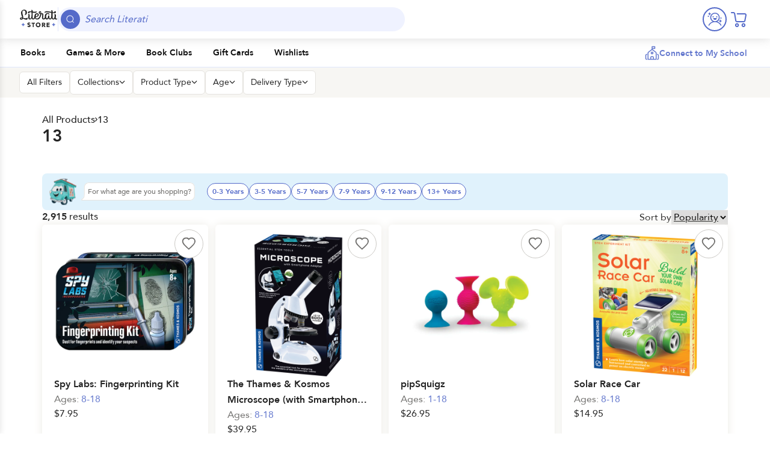

--- FILE ---
content_type: text/html; charset=UTF-8
request_url: https://literati.com/store/age-range/13/
body_size: 28566
content:
<!doctype html>
<html lang="en-US">
  <head>
    <meta charset="utf-8">
    <meta name="viewport" content="width=device-width, initial-scale=1">
        <meta name='robots' content='index, follow, max-image-preview:large, max-snippet:-1, max-video-preview:-1' />
	<style>img:is([sizes="auto" i], [sizes^="auto," i]) { contain-intrinsic-size: 3000px 1500px }</style>
	
<!-- Google Tag Manager for WordPress by gtm4wp.com -->
<script data-cfasync="false" data-pagespeed-no-defer>
	var gtm4wp_datalayer_name = "dataLayer";
	var dataLayer = dataLayer || [];
	const gtm4wp_use_sku_instead = 1;
	const gtm4wp_currency = 'USD';
	const gtm4wp_product_per_impression = 10;
	const gtm4wp_clear_ecommerce = false;
	const gtm4wp_datalayer_max_timeout = 2000;
</script>
<!-- End Google Tag Manager for WordPress by gtm4wp.com -->
	<!-- This site is optimized with the Yoast SEO plugin v24.9 - https://yoast.com/wordpress/plugins/seo/ -->
	<title>13 Archives - Literati School Store</title>
	<link rel="canonical" href="https://literati.com/store/age-range/13/" />
	<link rel="next" href="https://literati.com/store/age-range/13/page/2/" />
	<meta property="og:locale" content="en_US" />
	<meta property="og:type" content="article" />
	<meta property="og:title" content="13 Archives - Literati School Store" />
	<meta property="og:url" content="https://literati.com/store/age-range/13/" />
	<meta property="og:site_name" content="Literati School Store" />
	<meta property="og:image" content="https://efairs-assets.literati.com/wp-content/uploads/2024/11/06160551/literati_kidsbooks_store_bennie.png?auto=webp&optimize=high" />
	<meta property="og:image:width" content="2598" />
	<meta property="og:image:height" content="1260" />
	<meta property="og:image:type" content="image/png" />
	<meta name="twitter:card" content="summary_large_image" />
	<meta name="twitter:site" content="@literati" />
	<script type="application/ld+json" class="yoast-schema-graph">{"@context":"https://schema.org","@graph":[{"@type":"CollectionPage","@id":"https://literati.com/store/age-range/13/","url":"https://literati.com/store/age-range/13/","name":"13 Archives - Literati School Store","isPartOf":{"@id":"https://literati.com/store/#website"},"primaryImageOfPage":{"@id":"https://literati.com/store/age-range/13/#primaryimage"},"image":{"@id":"https://literati.com/store/age-range/13/#primaryimage"},"thumbnailUrl":"https://efairs-assets.literati.com/wp-content/uploads/2024/09/27123251/edfbefc7-cc4b-41c4-98ea-46ab711732ba-1.jpg?auto=webp&optimize=high","breadcrumb":{"@id":"https://literati.com/store/age-range/13/#breadcrumb"},"inLanguage":"en-US"},{"@type":"ImageObject","inLanguage":"en-US","@id":"https://literati.com/store/age-range/13/#primaryimage","url":"https://efairs-assets.literati.com/wp-content/uploads/2024/09/27123251/edfbefc7-cc4b-41c4-98ea-46ab711732ba-1.jpg?auto=webp&optimize=high","contentUrl":"https://efairs-assets.literati.com/wp-content/uploads/2024/09/27123251/edfbefc7-cc4b-41c4-98ea-46ab711732ba-1.jpg?auto=webp&optimize=high","width":2000,"height":2000},{"@type":"BreadcrumbList","@id":"https://literati.com/store/age-range/13/#breadcrumb","itemListElement":[]},{"@type":"WebSite","@id":"https://literati.com/store/#website","url":"https://literati.com/store/","name":"Literati Store","description":"","publisher":{"@id":"https://literati.com/store/#organization"},"potentialAction":[{"@type":"SearchAction","target":{"@type":"EntryPoint","urlTemplate":"https://literati.com/store/?s={search_term_string}"},"query-input":{"@type":"PropertyValueSpecification","valueRequired":true,"valueName":"search_term_string"}}],"inLanguage":"en-US"},{"@type":"Organization","@id":"https://literati.com/store/#organization","name":"Literati","url":"https://literati.com/store/","logo":{"@type":"ImageObject","inLanguage":"en-US","@id":"https://literati.com/store/#/schema/logo/image/","url":"https://efairs-assets.literati.com/wp-content/uploads/2024/01/23095349/literati-classrooms.svg","contentUrl":"https://efairs-assets.literati.com/wp-content/uploads/2024/01/23095349/literati-classrooms.svg","caption":"Literati"},"image":{"@id":"https://literati.com/store/#/schema/logo/image/"},"sameAs":["https://www.facebook.com/literatikidsclub","https://x.com/literati"]}]}</script>
	<!-- / Yoast SEO plugin. -->


<link rel='stylesheet' id='wc-gift-cards-blocks-integration-css' href='https://literati.com/store/wp-content/plugins/woocommerce-gift-cards/assets/dist/frontend/blocks.css?ver=2.7.1' media='all' />
<style id='global-styles-inline-css'>
:root{--wp--preset--aspect-ratio--square: 1;--wp--preset--aspect-ratio--4-3: 4/3;--wp--preset--aspect-ratio--3-4: 3/4;--wp--preset--aspect-ratio--3-2: 3/2;--wp--preset--aspect-ratio--2-3: 2/3;--wp--preset--aspect-ratio--16-9: 16/9;--wp--preset--aspect-ratio--9-16: 9/16;--wp--preset--color--black: #000000;--wp--preset--color--cyan-bluish-gray: #abb8c3;--wp--preset--color--white: #ffffff;--wp--preset--color--pale-pink: #f78da7;--wp--preset--color--vivid-red: #cf2e2e;--wp--preset--color--luminous-vivid-orange: #ff6900;--wp--preset--color--luminous-vivid-amber: #fcb900;--wp--preset--color--light-green-cyan: #7bdcb5;--wp--preset--color--vivid-green-cyan: #00d084;--wp--preset--color--pale-cyan-blue: #8ed1fc;--wp--preset--color--vivid-cyan-blue: #0693e3;--wp--preset--color--vivid-purple: #9b51e0;--wp--preset--gradient--vivid-cyan-blue-to-vivid-purple: linear-gradient(135deg,rgba(6,147,227,1) 0%,rgb(155,81,224) 100%);--wp--preset--gradient--light-green-cyan-to-vivid-green-cyan: linear-gradient(135deg,rgb(122,220,180) 0%,rgb(0,208,130) 100%);--wp--preset--gradient--luminous-vivid-amber-to-luminous-vivid-orange: linear-gradient(135deg,rgba(252,185,0,1) 0%,rgba(255,105,0,1) 100%);--wp--preset--gradient--luminous-vivid-orange-to-vivid-red: linear-gradient(135deg,rgba(255,105,0,1) 0%,rgb(207,46,46) 100%);--wp--preset--gradient--very-light-gray-to-cyan-bluish-gray: linear-gradient(135deg,rgb(238,238,238) 0%,rgb(169,184,195) 100%);--wp--preset--gradient--cool-to-warm-spectrum: linear-gradient(135deg,rgb(74,234,220) 0%,rgb(151,120,209) 20%,rgb(207,42,186) 40%,rgb(238,44,130) 60%,rgb(251,105,98) 80%,rgb(254,248,76) 100%);--wp--preset--gradient--blush-light-purple: linear-gradient(135deg,rgb(255,206,236) 0%,rgb(152,150,240) 100%);--wp--preset--gradient--blush-bordeaux: linear-gradient(135deg,rgb(254,205,165) 0%,rgb(254,45,45) 50%,rgb(107,0,62) 100%);--wp--preset--gradient--luminous-dusk: linear-gradient(135deg,rgb(255,203,112) 0%,rgb(199,81,192) 50%,rgb(65,88,208) 100%);--wp--preset--gradient--pale-ocean: linear-gradient(135deg,rgb(255,245,203) 0%,rgb(182,227,212) 50%,rgb(51,167,181) 100%);--wp--preset--gradient--electric-grass: linear-gradient(135deg,rgb(202,248,128) 0%,rgb(113,206,126) 100%);--wp--preset--gradient--midnight: linear-gradient(135deg,rgb(2,3,129) 0%,rgb(40,116,252) 100%);--wp--preset--font-size--small: 13px;--wp--preset--font-size--medium: 20px;--wp--preset--font-size--large: 36px;--wp--preset--font-size--x-large: 42px;--wp--preset--spacing--20: 0.44rem;--wp--preset--spacing--30: 0.67rem;--wp--preset--spacing--40: 1rem;--wp--preset--spacing--50: 1.5rem;--wp--preset--spacing--60: 2.25rem;--wp--preset--spacing--70: 3.38rem;--wp--preset--spacing--80: 5.06rem;--wp--preset--shadow--natural: 6px 6px 9px rgba(0, 0, 0, 0.2);--wp--preset--shadow--deep: 12px 12px 50px rgba(0, 0, 0, 0.4);--wp--preset--shadow--sharp: 6px 6px 0px rgba(0, 0, 0, 0.2);--wp--preset--shadow--outlined: 6px 6px 0px -3px rgba(255, 255, 255, 1), 6px 6px rgba(0, 0, 0, 1);--wp--preset--shadow--crisp: 6px 6px 0px rgba(0, 0, 0, 1);}:where(body) { margin: 0; }.wp-site-blocks > .alignleft { float: left; margin-right: 2em; }.wp-site-blocks > .alignright { float: right; margin-left: 2em; }.wp-site-blocks > .aligncenter { justify-content: center; margin-left: auto; margin-right: auto; }:where(.is-layout-flex){gap: 0.5em;}:where(.is-layout-grid){gap: 0.5em;}.is-layout-flow > .alignleft{float: left;margin-inline-start: 0;margin-inline-end: 2em;}.is-layout-flow > .alignright{float: right;margin-inline-start: 2em;margin-inline-end: 0;}.is-layout-flow > .aligncenter{margin-left: auto !important;margin-right: auto !important;}.is-layout-constrained > .alignleft{float: left;margin-inline-start: 0;margin-inline-end: 2em;}.is-layout-constrained > .alignright{float: right;margin-inline-start: 2em;margin-inline-end: 0;}.is-layout-constrained > .aligncenter{margin-left: auto !important;margin-right: auto !important;}.is-layout-constrained > :where(:not(.alignleft):not(.alignright):not(.alignfull)){margin-left: auto !important;margin-right: auto !important;}body .is-layout-flex{display: flex;}.is-layout-flex{flex-wrap: wrap;align-items: center;}.is-layout-flex > :is(*, div){margin: 0;}body .is-layout-grid{display: grid;}.is-layout-grid > :is(*, div){margin: 0;}body{padding-top: 0px;padding-right: 0px;padding-bottom: 0px;padding-left: 0px;}a:where(:not(.wp-element-button)){text-decoration: underline;}:root :where(.wp-element-button, .wp-block-button__link){background-color: #32373c;border-width: 0;color: #fff;font-family: inherit;font-size: inherit;line-height: inherit;padding: calc(0.667em + 2px) calc(1.333em + 2px);text-decoration: none;}.has-black-color{color: var(--wp--preset--color--black) !important;}.has-cyan-bluish-gray-color{color: var(--wp--preset--color--cyan-bluish-gray) !important;}.has-white-color{color: var(--wp--preset--color--white) !important;}.has-pale-pink-color{color: var(--wp--preset--color--pale-pink) !important;}.has-vivid-red-color{color: var(--wp--preset--color--vivid-red) !important;}.has-luminous-vivid-orange-color{color: var(--wp--preset--color--luminous-vivid-orange) !important;}.has-luminous-vivid-amber-color{color: var(--wp--preset--color--luminous-vivid-amber) !important;}.has-light-green-cyan-color{color: var(--wp--preset--color--light-green-cyan) !important;}.has-vivid-green-cyan-color{color: var(--wp--preset--color--vivid-green-cyan) !important;}.has-pale-cyan-blue-color{color: var(--wp--preset--color--pale-cyan-blue) !important;}.has-vivid-cyan-blue-color{color: var(--wp--preset--color--vivid-cyan-blue) !important;}.has-vivid-purple-color{color: var(--wp--preset--color--vivid-purple) !important;}.has-black-background-color{background-color: var(--wp--preset--color--black) !important;}.has-cyan-bluish-gray-background-color{background-color: var(--wp--preset--color--cyan-bluish-gray) !important;}.has-white-background-color{background-color: var(--wp--preset--color--white) !important;}.has-pale-pink-background-color{background-color: var(--wp--preset--color--pale-pink) !important;}.has-vivid-red-background-color{background-color: var(--wp--preset--color--vivid-red) !important;}.has-luminous-vivid-orange-background-color{background-color: var(--wp--preset--color--luminous-vivid-orange) !important;}.has-luminous-vivid-amber-background-color{background-color: var(--wp--preset--color--luminous-vivid-amber) !important;}.has-light-green-cyan-background-color{background-color: var(--wp--preset--color--light-green-cyan) !important;}.has-vivid-green-cyan-background-color{background-color: var(--wp--preset--color--vivid-green-cyan) !important;}.has-pale-cyan-blue-background-color{background-color: var(--wp--preset--color--pale-cyan-blue) !important;}.has-vivid-cyan-blue-background-color{background-color: var(--wp--preset--color--vivid-cyan-blue) !important;}.has-vivid-purple-background-color{background-color: var(--wp--preset--color--vivid-purple) !important;}.has-black-border-color{border-color: var(--wp--preset--color--black) !important;}.has-cyan-bluish-gray-border-color{border-color: var(--wp--preset--color--cyan-bluish-gray) !important;}.has-white-border-color{border-color: var(--wp--preset--color--white) !important;}.has-pale-pink-border-color{border-color: var(--wp--preset--color--pale-pink) !important;}.has-vivid-red-border-color{border-color: var(--wp--preset--color--vivid-red) !important;}.has-luminous-vivid-orange-border-color{border-color: var(--wp--preset--color--luminous-vivid-orange) !important;}.has-luminous-vivid-amber-border-color{border-color: var(--wp--preset--color--luminous-vivid-amber) !important;}.has-light-green-cyan-border-color{border-color: var(--wp--preset--color--light-green-cyan) !important;}.has-vivid-green-cyan-border-color{border-color: var(--wp--preset--color--vivid-green-cyan) !important;}.has-pale-cyan-blue-border-color{border-color: var(--wp--preset--color--pale-cyan-blue) !important;}.has-vivid-cyan-blue-border-color{border-color: var(--wp--preset--color--vivid-cyan-blue) !important;}.has-vivid-purple-border-color{border-color: var(--wp--preset--color--vivid-purple) !important;}.has-vivid-cyan-blue-to-vivid-purple-gradient-background{background: var(--wp--preset--gradient--vivid-cyan-blue-to-vivid-purple) !important;}.has-light-green-cyan-to-vivid-green-cyan-gradient-background{background: var(--wp--preset--gradient--light-green-cyan-to-vivid-green-cyan) !important;}.has-luminous-vivid-amber-to-luminous-vivid-orange-gradient-background{background: var(--wp--preset--gradient--luminous-vivid-amber-to-luminous-vivid-orange) !important;}.has-luminous-vivid-orange-to-vivid-red-gradient-background{background: var(--wp--preset--gradient--luminous-vivid-orange-to-vivid-red) !important;}.has-very-light-gray-to-cyan-bluish-gray-gradient-background{background: var(--wp--preset--gradient--very-light-gray-to-cyan-bluish-gray) !important;}.has-cool-to-warm-spectrum-gradient-background{background: var(--wp--preset--gradient--cool-to-warm-spectrum) !important;}.has-blush-light-purple-gradient-background{background: var(--wp--preset--gradient--blush-light-purple) !important;}.has-blush-bordeaux-gradient-background{background: var(--wp--preset--gradient--blush-bordeaux) !important;}.has-luminous-dusk-gradient-background{background: var(--wp--preset--gradient--luminous-dusk) !important;}.has-pale-ocean-gradient-background{background: var(--wp--preset--gradient--pale-ocean) !important;}.has-electric-grass-gradient-background{background: var(--wp--preset--gradient--electric-grass) !important;}.has-midnight-gradient-background{background: var(--wp--preset--gradient--midnight) !important;}.has-small-font-size{font-size: var(--wp--preset--font-size--small) !important;}.has-medium-font-size{font-size: var(--wp--preset--font-size--medium) !important;}.has-large-font-size{font-size: var(--wp--preset--font-size--large) !important;}.has-x-large-font-size{font-size: var(--wp--preset--font-size--x-large) !important;}
:where(.wp-block-post-template.is-layout-flex){gap: 1.25em;}:where(.wp-block-post-template.is-layout-grid){gap: 1.25em;}
:where(.wp-block-columns.is-layout-flex){gap: 2em;}:where(.wp-block-columns.is-layout-grid){gap: 2em;}
:root :where(.wp-block-pullquote){font-size: 1.5em;line-height: 1.6;}
</style>
<style id='woocommerce-inline-inline-css'>
.woocommerce form .form-row .required { visibility: visible; }
</style>
<link rel='stylesheet' id='efairs-wishlists-css' href='https://literati.com/store/wp-content/plugins/efairs-wp-wishlists/assets/css/wishlists-frontend.css?ver=1.0.1' media='all' />
<link rel='stylesheet' id='wc-gc-css-css' href='https://literati.com/store/wp-content/plugins/woocommerce-gift-cards/assets/css/frontend/woocommerce.css?ver=2.7.1' media='all' />
<link rel='stylesheet' id='ep_general_styles-css' href='https://literati.com/store/wp-content/plugins/elasticpress/dist/css/general-styles.css?ver=66295efe92a630617c00' media='all' />
<link rel='stylesheet' id='brands-styles-css' href='https://literati.com/store/wp-content/plugins/woocommerce/assets/css/brands.css?ver=9.9.5' media='all' />
<link rel='stylesheet' id='app/0-css' href='https://literati.com/store/wp-content/themes/literati-store/public/css/app.3c3825.css' media='all' />
<link rel='stylesheet' id='view-archive-product/0-css' href='https://literati.com/store/wp-content/themes/literati-store/public/css/view-archive-product.e353b8.css' media='all' />
<link rel='stylesheet' id='dialog-educator/0-css' href='https://literati.com/store/wp-content/themes/literati-store/public/css/dialog-educator.0318a5.css' media='all' />
<link rel='stylesheet' id='elasticpress-autosuggest-css' href='https://literati.com/store/wp-content/plugins/elasticpress/dist/css/autosuggest-styles.css?ver=d87f34a78edccbda21b1' media='all' />
<link rel='stylesheet' id='style_login_widget-css' href='https://literati.com/store/wp-content/plugins/miniorange-oauth-oidc-single-sign-on/resources/css/style_login_widget.css?ver=6.7.2' media='all' />
<link rel='stylesheet' id='custom-css-css' href='https://literati.com/store/wp-content/plugins/theme-customisations/custom/style.css?ver=6.7.2' media='all' />
<script src="https://literati.com/store/wp-includes/js/jquery/jquery.min.js?ver=3.7.1" id="jquery-core-js"></script>
<script src="https://literati.com/store/wp-includes/js/jquery/jquery-migrate.min.js?ver=3.4.1" id="jquery-migrate-js"></script>
<script src="https://literati.com/store/wp-content/plugins/woocommerce/assets/js/jquery-blockui/jquery.blockUI.min.js?ver=2.7.0-wc.9.9.5" id="jquery-blockui-js" defer data-wp-strategy="defer"></script>
<script id="wc-add-to-cart-js-extra">
var wc_add_to_cart_params = {"ajax_url":"\/store\/wp-admin\/admin-ajax.php","wc_ajax_url":"\/store\/?wc-ajax=%%endpoint%%","i18n_view_cart":"View cart","cart_url":"https:\/\/literati.com\/store\/cart\/","is_cart":"","cart_redirect_after_add":"no"};
</script>
<script src="https://literati.com/store/wp-content/plugins/woocommerce/assets/js/frontend/add-to-cart.min.js?ver=9.9.5" id="wc-add-to-cart-js" defer data-wp-strategy="defer"></script>
<script src="https://literati.com/store/wp-content/plugins/woocommerce/assets/js/js-cookie/js.cookie.min.js?ver=2.1.4-wc.9.9.5" id="js-cookie-js" defer data-wp-strategy="defer"></script>
<script id="woocommerce-js-extra">
var woocommerce_params = {"ajax_url":"\/store\/wp-admin\/admin-ajax.php","wc_ajax_url":"\/store\/?wc-ajax=%%endpoint%%","i18n_password_show":"Show password","i18n_password_hide":"Hide password"};
</script>
<script src="https://literati.com/store/wp-content/plugins/woocommerce/assets/js/frontend/woocommerce.min.js?ver=9.9.5" id="woocommerce-js" defer data-wp-strategy="defer"></script>
<script id="amplitude-sdk-js-before">
!function(){"use strict";!function(e,t){var r=e.amplitude||{_q:[],_iq:{}};if(r.invoked)e.console&&console.error&&console.error("Amplitude snippet has been loaded.");else{var n=function(e,t){e.prototype[t]=function(){return this._q.push({name:t,args:Array.prototype.slice.call(arguments,0)}),this}},s=function(e,t,r){return function(n){e._q.push({name:t,args:Array.prototype.slice.call(r,0),resolve:n})}},o=function(e,t,r){e._q.push({name:t,args:Array.prototype.slice.call(r,0)})},i=function(e,t,r){e[t]=function(){if(r)return{promise:new Promise(s(e,t,Array.prototype.slice.call(arguments)))};o(e,t,Array.prototype.slice.call(arguments))}},c=function(e){for(var t=0;t<g.length;t++)i(e,g[t],!1);for(var r=0;r<m.length;r++)i(e,m[r],!0)};r.invoked=!0;var a=t.createElement("script");a.type="text/javascript",a.integrity="sha384-ZNQpM6W99BKecTIDzxEeg1vpQbbq+rfMhiN3nQVDGVNUGP4CV+t8maNr0ZZ43Bqf",a.crossOrigin="anonymous",a.async=!0,a.src="https://cdn.amplitude.com/libs/analytics-browser-2.12.2-min.js.gz",a.onload=function(){e.amplitude.runQueuedFunctions||console.log("[Amplitude] Error: could not load SDK")};var u=t.getElementsByTagName("script")[0];u.parentNode.insertBefore(a,u);for(var p=function(){return this._q=[],this},l=["add","append","clearAll","prepend","set","setOnce","unset","preInsert","postInsert","remove","getUserProperties"],d=0;d<l.length;d++)n(p,l[d]);r.Identify=p;for(var f=function(){return this._q=[],this},v=["getEventProperties","setProductId","setQuantity","setPrice","setRevenue","setRevenueType","setReceipt","setReceiptSig","setCurrency","setEventProperties"],y=0;y<v.length;y++)n(f,v[y]);r.Revenue=f;var g=["getDeviceId","setDeviceId","getSessionId","setSessionId","getUserId","setUserId","setOptOut","setTransport","reset","extendSession"],m=["init","add","remove","track","logEvent","identify","groupIdentify","setGroup","revenue","flush"];c(r),r.createInstance=function(e){return r._iq[e]={_q:[]},c(r._iq[e]),r._iq[e]},e.amplitude=r}}(window,document)}();
var amplitudeEventQueue = []; function amplitudeLogEvent() { try { if ( amplitude ) { amplitude.track( arguments[0], arguments[1] ); } else { amplitudeEventQueue.push( arguments ) } } catch( e ) {} } function amplitudeLogUserProperty(props = {}) { try { var identifyEvent = new amplitude.Identify(); for ( var key in props ) { identifyEvent.set(key, props[key]); } foramplitude.identify(identifyEvent); } catch ( e ) {}} function amplitudeIncrementUserProperty(prop) { var identifyEvent = new amplitude.Identify(); identifyEvent.add(prop, 1); amplitude.identify(identifyEvent);}
</script>
<script src="https://cdn.amplitude.com/libs/plugin-session-replay-browser-1.4.0-min.js.gz?ver=6.7.2" id="amplitude-session-replay-plugin-js"></script>
<script id="amplitude-sdk-init-js-after">
const sessionReplayTracking = window.sessionReplay.plugin();
            window.amplitude.add(sessionReplayTracking);
            amplitude.init("bf402b2acc1aa7c7417fea34a023eb51", "", {deviceId: "amplitude_device_id_690de625d749c3.78484486", defaultTracking: { attribution: true, pageViews: false, sessions: true, formInteractions: false, fileDownloads: true, } } ); window.addEventListener("pagehide", function () { amplitude.setTransport("beacon"); amplitude.flush(); });
</script>
<script id="theme-settings-js-extra">
var literati_theme_settings = {"wp_site_url":"https:\/\/literati.com\/store","ajax_url":"https:\/\/literati.com\/store\/wp-admin\/admin-ajax.php","nonce":"a363f19180","isEducator":"","isNewWishlistsActive":"1"};
</script>
<script src="https://literati.com/store/wp-content/plugins/theme-customisations/custom/custom.js?ver=6.7.2" id="custom-js-js"></script>

<!-- Google Tag Manager for WordPress by gtm4wp.com -->
<!-- GTM Container placement set to off -->
<script data-cfasync="false" data-pagespeed-no-defer>
	var dataLayer_content = {"pageTitle":"13 Archives - Literati School Store","pagePostType":"product","pagePostType2":"tax-product","customerTotalOrders":0,"customerTotalOrderValue":0,"customerFirstName":"","customerLastName":"","customerBillingFirstName":"","customerBillingLastName":"","customerBillingCompany":"","customerBillingAddress1":"","customerBillingAddress2":"","customerBillingCity":"","customerBillingState":"","customerBillingPostcode":"","customerBillingCountry":"","customerBillingEmail":"","customerBillingEmailHash":"","customerBillingPhone":"","customerShippingFirstName":"","customerShippingLastName":"","customerShippingCompany":"","customerShippingAddress1":"","customerShippingAddress2":"","customerShippingCity":"","customerShippingState":"","customerShippingPostcode":"","customerShippingCountry":"","cartContent":{"totals":{"applied_coupons":[],"discount_total":0,"subtotal":0,"total":0},"items":[]}};
	dataLayer.push( dataLayer_content );
</script>
<script data-cfasync="false" data-pagespeed-no-defer>
	console.warn && console.warn("[GTM4WP] Google Tag Manager container code placement set to OFF !!!");
	console.warn && console.warn("[GTM4WP] Data layer codes are active but GTM container must be loaded using custom coding !!!");
</script>
<!-- End Google Tag Manager for WordPress by gtm4wp.com -->	<noscript><style>.woocommerce-product-gallery{ opacity: 1 !important; }</style></noscript>
	<link rel="icon" href="https://efairs-assets.literati.com/wp-content/uploads/2024/09/03114641/cropped-literati_favicon_wonb-32x32.png?auto=webp&#038;optimize=high" sizes="32x32" />
<link rel="icon" href="https://efairs-assets.literati.com/wp-content/uploads/2024/09/03114641/cropped-literati_favicon_wonb-192x192.png?auto=webp&#038;optimize=high" sizes="192x192" />
<link rel="apple-touch-icon" href="https://efairs-assets.literati.com/wp-content/uploads/2024/09/03114641/cropped-literati_favicon_wonb-180x180.png?auto=webp&#038;optimize=high" />
<meta name="msapplication-TileImage" content="https://efairs-assets.literati.com/wp-content/uploads/2024/09/03114641/cropped-literati_favicon_wonb-270x270.png?auto=webp&#038;optimize=high" />
  </head>

  <body class="archive tax-pa_age-range term-1219 wp-custom-logo wp-embed-responsive d-flex flex-column theme-literati-store woocommerce woocommerce-page woocommerce-no-js is-school-store">
        <!-- Google Tag Manager (noscript) -->
    <noscript><iframe src="https://www.googletagmanager.com/ns.html?id=GTM-5DVBL63"
    height="0" width="0" style="display:none;visibility:hidden"></iframe></noscript>
    <!-- End Google Tag Manager (noscript) -->
    
    <div class="d-flex flex-column min-vh-100 w-100">
      <a class="visually-hidden-focusable" href="#main">
        Skip to content
      </a>

      <header id="page-header">
  <div class="brand-bar">
    <div class="container-fluid">
      <a href="https://literati.com/store/" class="brand-bar_logo" aria-label="Literati School Store">
        <svg xmlns="http://www.w3.org/2000/svg" version="1.1" viewBox="0 0 64 32" fill="none">
  <g>
    <g>
      <path d="M62.9,14.8c-.3.2-.7.2-1.1.1-.6-.1-1-.6-1-1.4s.2-3,.2-4.1-.7-2.1-1.9-2.1-.5,0-.7.1c0,0,0,0,0,.1.1.2.4.7.4,1.6s0,.8,0,1.2c-.2,3.3-.9,4.5-2,4.5s-.8-.2-1-.6c-.2-.3-.3-.8-.3-1.6,0-.8,0-1.1,0-3.2,0,0,0-2,0-3.8,1.2.2,2.3.3,3.1.3,1.6,0,2.4-.8,2.4-1.8s-.5-1.4-1.5-1.4-1.3.6-1.4,1.3c0,.2,0,.4.2.6-.8,0-1.8-.2-2.8-.4,0-.7,0-1.3,0-1.3,0-1.3-.7-2-1.8-2s-.7.1-.7.2c0,0,0,0,0,0,.1.2.4.5.4,1.5s0,.5,0,1.2c-2.6-.6-5.3-1.2-7.6-1.2s-3.5.9-3.7,1.7c-.1.4-.1.8,0,1,0,0,0,0,0,0,.3-.2,1.5-.8,4-.8s4.6.4,7.2.8c0,1.5,0,3,0,3.1,0,1.7-.2,4.1-.6,5.1-.4.9-.9,1.3-1.5,1.3s-1-.5-1.1-1.6c0-.9,0-1.8,0-2.3,0-.8-.3-1.2-1.2-1.2s-.8.1-1,.2c0,0,0,0,0,0,0,.8,0,2.1-.4,3.2-.3.8-.7,1.5-1.4,1.5s-1.4-1-1.4-2.9c0-3.3,1.2-4.6,2.6-4.6s1.5.8,1.8,1.5c0,0,0,0,0,0,.5-.1,1-.5,1-1.1,0-1-1.2-1.8-2.9-1.8-3,0-4.8,2.4-4.8,6.1s0,.8,0,1.2c-.6,1-1.2,1.7-1.9,1.7s-.8-.4-.8-1.2c0-1.2.4-3.5.4-5.1s-.8-2.4-2.1-2.4-.9,0-1.4,0c0-.3,0-.6,0-.8,0-.7-.1-1.4-.3-1.7-.3-.5-.8-.9-1.6-.9-1.3,0-2.2.9-2.2,2.2s1.1,2.5,2.5,2.5c-.6,3.2-2.3,7.4-5.2,7.4s-2-.7-2.3-2.2c.7-.1,1.6-.3,2.5-.7,1.7-.8,2.5-2,2.5-3.2s-1.2-2.7-3-2.7c-2.6,0-4.4,2.5-4.4,5.5s0,.8,0,1.2c-.5,1.1-1.1,2.2-1.9,2.2s-.6-.1-.7-.4c-.2-.3-.2-.7-.2-1.3,0-1.3,0-3.8,0-3.8,0-.9,0-2.7,0-4.3,1.1.2,2.3.4,3.4.4,2.4,0,3.1-.9,3.3-1.7.1-.4,0-.8,0-1,0,0,0,0,0,0-.4.3-1.3.8-3.6.8s-2.1,0-3-.2c0-.5,0-.9,0-.9,0-1.3-.7-2-1.8-2s-.7.1-.7.2c0,0,0,0,0,0,.1.2.4.5.4,1.5s0,.4,0,.9c-1.2-.2-2.3-.3-3.4-.3s-2.4.8-2.4,2,.5,1.4,1.5,1.4,1.3-.6,1.4-1.3c0-.3-.1-.7-.4-.8,1,0,2.2.3,3.4.6,0,1.9,0,4.3,0,4.3,0,2.1-.3,3.6-.7,4.5-.5,1-1,1.5-1.6,1.5s-.9-.4-.9-1.2c0-1.4.2-3,.2-4.4s-.9-2.1-2-2.1-.5,0-.6.1c0,0,0,.1,0,.2.1.2.4.7.4,1.7,0,1.5-.2,3.1-.2,4.5s1.1,2.7,2.6,2.7c1.1,0,2.1-.5,3-2.1.3,1.2,1.1,2.1,2.5,2.1s2.3-.9,3-2.1c.8,1.4,2.2,2.1,3.8,2.1,2.5,0,4.1-1.6,5.2-3.8.9-1.8,1.5-3.6,1.7-5.2.1,0,.2,0,.4,0,.8,0,1.1.4,1.1,1.4,0,1.4-.5,3-.5,4.7s1.1,2.9,2.6,2.9,2.2-.6,2.9-1.7c.6,1.1,1.5,1.7,2.6,1.7s2.2-.6,2.8-2.4c0,.5.2.9.4,1.2.5.8,1.3,1.2,2,1.2s2.1-.4,2.8-2.3c.4,1.4,1.2,2.3,2.7,2.3s1.8-.5,2.4-1.5c.1.3.3.6.4.8.4.5,1.1.8,1.8.8s1.8-.5,2-1.5c0-.2,0-.3-.2-.2ZM27.5,11.4c0-2.4.9-4,2-4s1,.6,1,1.2c0,1.1-.6,2.1-1.8,2.5-.4.2-.8.2-1.2.2h0ZM35.4,6c0,0,0,.2,0,.2-.7-.1-1.2-.5-1.2-1.3s.3-.8.6-.8.7.5.6,1.8ZM13.7,13.3c0-.1-.2-.1-.3,0-.5.5-1.4,1.1-2.9,1.1s-2.6-.4-3.9-.8c0-.3,0-.5,0-.8,0-2.8-1.4-4.8-1.4-8.1s1.2-3.3,2.7-3.3,2.5,1.3,2.5,3.3-.4,2.9-1.4,4.3c0,.1,0,.2.1.2,2.5-.3,3.7-2.3,3.7-4.5S11,0,8.3,0,3,2.3,3,5.4s1.5,5.2,1.8,7.6c-.4,0-.8-.1-1.1-.1-1.6,0-2.6.9-2.6,2s.8,1.8,2.3,1.8,2.4-.8,3-1.8c1.5.7,3.2,1.8,5.1,1.8s2.3-.7,2.4-2c0-.5,0-1.1,0-1.3ZM3.3,15.4c-1,0-1-1.3.6-1.3s.5,0,.8.1c-.1.7-.6,1.1-1.5,1.1ZM15.5,23.3c0,0,0,.2,0,.3s0,.2,0,.3c0,0,.1.2.2.2.1,0,.2.1.4.2.1,0,.3,0,.5.2.2,0,.5.2.8.3.3,0,.5.2.7.4.2.2.4.4.5.6.1.2.2.5.2.9s0,.8-.2,1.1c-.1.3-.4.5-.6.7-.3.2-.6.3-.9.4-.3,0-.7.1-1,.1-.5,0-1,0-1.5-.3-.5-.2-.9-.4-1.2-.8l1.1-1.2c.2.2.4.4.7.5.3.1.6.2.9.2s.3,0,.4,0c.1,0,.2,0,.3-.1,0,0,.2-.1.2-.2,0-.1,0-.2,0-.4s0-.3-.1-.3c0,0-.2-.2-.3-.3-.1,0-.3-.2-.5-.2-.2,0-.4-.1-.6-.2-.2,0-.5-.2-.7-.3-.2-.1-.4-.2-.6-.4-.2-.2-.3-.4-.4-.6-.1-.2-.2-.5-.2-.8s0-.7.2-1c.2-.3.4-.5.6-.7.3-.2.6-.3.9-.4.3,0,.7-.1,1-.1s.8,0,1.2.2c.4.1.8.4,1.1.7l-1.1,1.2c-.1-.2-.3-.3-.6-.4-.2-.1-.5-.2-.7-.2s-.2,0-.4,0c-.1,0-.2,0-.3.1,0,0-.2.1-.2.2ZM20.3,21.7h5.8v1.5h-2v5.7h-1.7v-5.7h-2v-1.5ZM42.8,25.1c.3-.3.4-.7.4-1.2s0-.8-.2-1c-.2-.3-.4-.5-.6-.7-.3-.2-.6-.3-.9-.4-.3,0-.7-.1-1-.1h-2.7v7.2h1.7v-2.9h.6l1.6,2.9h2l-1.9-3.1c.5-.1.8-.4,1.1-.7ZM41.3,24.3c0,.1-.2.2-.3.3-.1,0-.3.1-.4.1-.1,0-.3,0-.4,0h-.8v-1.7h.9c.1,0,.3,0,.4,0,.1,0,.3,0,.4.1.1,0,.2.1.3.2,0,.1.1.2.1.4s0,.3-.1.4ZM47.3,27.4h3.3v1.5h-5v-7.2h4.8v1.5h-3.2v1.4h3v1.4h-3v1.5ZM34.2,22.5c-.3-.3-.8-.6-1.2-.8-.5-.2-1-.3-1.6-.3s-1.1,0-1.6.3c-.5.2-.9.4-1.2.8-.3.3-.6.7-.8,1.2-.2.5-.3,1-.3,1.6s0,1.1.3,1.6c.2.5.5.9.8,1.2.4.3.8.6,1.2.8.5.2,1,.3,1.6.3s1.1,0,1.6-.3c.5-.2.9-.4,1.2-.8.4-.3.6-.7.8-1.2.2-.5.3-1,.3-1.6s0-1.1-.3-1.6c-.2-.5-.5-.9-.8-1.2ZM33.3,26.1c-.1.3-.2.5-.4.7-.2.2-.4.4-.7.5-.3.1-.5.2-.8.2s-.6,0-.8-.2c-.3-.1-.5-.3-.7-.5-.2-.2-.3-.4-.4-.7-.1-.3-.2-.6-.2-.9s0-.6.1-.9c.1-.3.2-.5.4-.7.2-.2.4-.3.7-.5.3-.1.5-.2.8-.2s.6,0,.8.2c.3.1.5.3.7.5.2.2.3.4.4.7.1.3.2.6.2.9s0,.6-.2.9Z" fill="currentColor"/>
      <g>
        <path d="M9.1,24.6c-.9-.3-1.9-1-2.4-2.3,0-.3-.5-.3-.5,0-.3.9-.9,1.9-2.3,2.2-.3,0-.3.4,0,.5.8.4,1.9,1.2,2.4,2.5,0,.2.4.2.5,0,.3-.9,1-2,2.4-2.4.3,0,.3-.4,0-.5Z" fill="#6579ce"/>
        <path d="M59.8,24.6c-.9-.3-1.9-1-2.4-2.3,0-.3-.5-.3-.5,0-.3.9-.9,1.9-2.3,2.2-.3,0-.3.4,0,.5.8.4,1.9,1.2,2.4,2.5,0,.2.4.2.5,0,.3-.9,1-2,2.4-2.4.3,0,.3-.4,0-.5Z" fill="#6579ce"/>
      </g>
    </g>
  </g>
</svg>      </a>
      <div class="brand-bar_rule"></div>
      <div class="brand-bar_search">
        <div class="react-search-root" data-search-prefill-products="[{&quot;id&quot;:111149,&quot;title&quot;:&quot;Literati Book Club Membership&quot;,&quot;authors&quot;:&quot;&quot;,&quot;illustrators&quot;:&quot;&quot;,&quot;creators&quot;:null,&quot;image&quot;:&quot;https:\/\/efairs-assets.literati.com\/wp-content\/uploads\/2023\/10\/28145006\/club_product_annual_promo.png?auto=webp&amp;optimize=high&quot;,&quot;permalink&quot;:&quot;https:\/\/literati.com\/store\/product\/kids-book-club\/&quot;},{&quot;id&quot;:86101,&quot;title&quot;:&quot;Digital Gift Card&quot;,&quot;authors&quot;:&quot;&quot;,&quot;illustrators&quot;:&quot;&quot;,&quot;creators&quot;:null,&quot;image&quot;:&quot;https:\/\/efairs-assets.literati.com\/wp-content\/uploads\/2024\/05\/14133720\/gift_card_thumb.svg&quot;,&quot;permalink&quot;:&quot;https:\/\/literati.com\/store\/product\/gift-card\/&quot;}]"></div>
      </div>
      <div class="brand-bar_spacer"></div>
      <nav class="brand-bar_nav">
        <ul class="account-menu">
                      <li class="account-menu_item menu-item_account has-children">
              <span class="account-menu_item_link">
                <i class="icon icon-account">
                  <svg xmlns="http://www.w3.org/2000/svg" version="1.1" viewBox="0 0 21 20">
  <g>
    <path d="M1.2,1.8l1-.4c0,0,.2,0,.2-.2l.4-1c0-.3.5-.3.6,0l.4,1c0,0,0,.2.2.2l1,.4c.3,0,.3.5,0,.6l-1,.4c0,0-.2,0-.2.2l-.4,1c0,.3-.5.3-.6,0l-.4-1c0,0,0-.2-.2-.2l-1-.4c-.3,0-.3-.5,0-.6ZM9.2,6.4c0-.5-.4-.9-.9-.9s-.9.4-.9.9.4.9.9.9.9-.4.9-.9ZM12.7,8.2h-3.5c-.5,0-.9.4-.7.9,0,0,0,0,0,.1.1.3.3.6.6.9.2.2.5.4.9.6.3.1.7.2,1,.2s.7,0,1-.2c.3-.1.6-.3.9-.6.2-.2.4-.5.6-.9,0,0,0,0,0-.1.2-.5-.2-.9-.7-.9ZM13.6,5.6c-.5,0-.9.4-.9.9s.4.9.9.9.9-.4.9-.9-.4-.9-.9-.9ZM20.3,18.4c.2.3,0,.7-.3.9-.3.2-.7,0-.9-.3-1.5-2.9-4.6-4.9-8.2-4.9s-6.7,2-8.2,4.9c-.2.3-.6.4-.9.3-.3-.2-.4-.6-.3-.9,1.3-2.4,3.5-4.3,6.1-5.1-2.1-1.2-3.6-3.4-3.6-6C4.1,3.6,7.2.5,11,.5s6.8,3,6.8,6.8-1.4,4.8-3.6,6c2.7.8,4.9,2.7,6.1,5.1ZM11,12.8c3,0,5.5-2.5,5.5-5.5S14,1.8,11,1.8s-5.5,2.5-5.5,5.5,2.5,5.5,5.5,5.5ZM20.7,12.3l-1-.4c0,0-.2,0-.2-.2l-.4-1c0-.3-.5-.3-.6,0l-.4,1c0,0,0,.2-.2.2l-1,.4c-.3,0-.3.5,0,.6l1,.4c0,0,.2,0,.2.2l.4,1c0,.3.5.3.6,0l.4-1c0,0,0-.2.2-.2l1-.4c.3,0,.3-.5,0-.6ZM19.7,9.1c.5,0,.9-.4.9-.9s-.4-.9-.9-.9-.9.4-.9.9.4.9.9.9ZM2.2,5.6c0-.5-.4-.9-.9-.9s-.9.4-.9.9.4.9.9.9.9-.4.9-.9Z" fill="currentColor"/>
  </g>
</svg>                </i>
              </span>

              <div class="account-menu_item_submenu">
                <ul class="child-menu">
                  <li class="child-menu_item">
                    <a href="https://literati.com/store/?option=oauthredirect&app_name=Login%20with%20Literati%20Auth" class="child-menu_item_link">
                      <span>Sign In</span>
                    </a>
                  </li>
                  <li class="child-menu_item">
                    <a href="https://literati.com/store/?option=oauthredirect&app_name=Login%20with%20Literati%20Auth&signup=true" class="child-menu_item_link">
                      <span>Create Account</span>
                    </a>
                  </li>
                </ul>
              </div>
            </li>
                    <li class="account-menu_item menu-item_cart">
            <a href="https://literati.com/store/cart/" class="account-menu_item_link" >
              <i class="icon icon-cart"><svg xmlns="http://www.w3.org/2000/svg" viewBox="0 0 26 25" fill="none">
  <path fill-rule="evenodd" clip-rule="evenodd" d="M0 0.981132C0 0.439268 0.441965 0 0.987157 0H4.24593C5.69659 0 6.93371 1.04441 7.16839 2.46723L9.09369 14.1399C9.17191 14.6141 9.58429 14.9623 10.0678 14.9623H21.3148C21.7894 14.9623 22.1968 14.6266 22.2848 14.163L24.0077 5.08757C24.1223 4.48345 23.6562 3.92453 23.0376 3.92453H10.6119C10.0667 3.92453 9.62478 3.48526 9.62478 2.9434C9.62478 2.40153 10.0667 1.96226 10.6119 1.96226H23.0376C24.8933 1.96226 26.2918 3.63903 25.9477 5.45139L24.2249 14.5269C23.9609 15.9175 22.7386 16.9245 21.3148 16.9245H10.0678C8.61718 16.9245 7.38006 15.8801 7.14538 14.4573L5.22008 2.78467C5.14186 2.3104 4.72948 1.96226 4.24593 1.96226H0.987157C0.441965 1.96226 0 1.523 0 0.981132Z" fill="currentColor"/>
  <path fill-rule="evenodd" clip-rule="evenodd" d="M10.1172 23C10.8075 23 11.3672 22.4404 11.3672 21.75C11.3672 21.0596 10.8075 20.5 10.1172 20.5C9.42683 20.5 8.86719 21.0596 8.86719 21.75C8.86719 22.4404 9.42683 23 10.1172 23ZM10.1172 25C11.9121 25 13.3672 23.5449 13.3672 21.75C13.3672 19.9551 11.9121 18.5 10.1172 18.5C8.32226 18.5 6.86719 19.9551 6.86719 21.75C6.86719 23.5449 8.32226 25 10.1172 25Z" fill="currentColor"/>
  <path fill-rule="evenodd" clip-rule="evenodd" d="M20.9062 23C21.5966 23 22.1562 22.4404 22.1562 21.75C22.1562 21.0596 21.5966 20.5 20.9062 20.5C20.2159 20.5 19.6562 21.0596 19.6562 21.75C19.6562 22.4404 20.2159 23 20.9062 23ZM20.9062 25C22.7012 25 24.1562 23.5449 24.1562 21.75C24.1562 19.9551 22.7012 18.5 20.9062 18.5C19.1113 18.5 17.6562 19.9551 17.6562 21.75C17.6562 23.5449 19.1113 25 20.9062 25Z" fill="currentColor"/>
</svg></i>
            </a>
          </li>
        </ul>
      </nav>
    </div>
  </div>
  <div class="nav-bar">
    <div class="container-fluid">
              <nav class="nav-bar_nav">
          <ul class="main-menu">
                          <li class="main-menu_item"><a href="https://literati.com/store/product-type/book/" class="main-menu_item_link"><span>Books</span></a></li>
                          <li class="main-menu_item"><a href="https://literati.com/store/product-type/games-toys/" class="main-menu_item_link"><span>Games & More</span></a></li>
                          <li class="main-menu_item"><a href="https://literati.com/store/product/kids-book-club/" class="main-menu_item_link"><span>Book Clubs</span></a></li>
                          <li class="main-menu_item"><a href="/a/gift-card" class="main-menu_item_link"><span>Gift Cards</span></a></li>
                          <li class="main-menu_item"><a href="https://literati.com/a/wishlists/bookfair" class="main-menu_item_link"><span>Wishlists</span></a></li>
                      </ul>
        </nav>
      
              <div class="nav-bar_scroll">
          <div class="nav-bar_school">
                          <button class="school-name" data-action="connect_school" title="Connect to School">
                <i class="icon icon-school"><svg xmlns="http://www.w3.org/2000/svg" viewBox="0 0 24 24" fill="none">
  <g clip-path="url(#clip0_3258_19058)">
    <path fill-rule="evenodd" clip-rule="evenodd" d="M20.25 13.292L21.8353 13.9267C22.6894 14.2679 23.25 15.0948 23.25 16.0155V21.0003C23.25 21.5975 23.0128 22.1693 22.5909 22.5912C22.1691 23.0131 21.5972 23.2503 21 23.2503H20.0494C20.1778 23.03 20.25 22.7731 20.25 22.5003V21.7503H21C21.1987 21.7503 21.39 21.6715 21.5306 21.5309C21.6712 21.3903 21.75 21.199 21.75 21.0003V16.0155C21.75 15.7089 21.5634 15.4324 21.2784 15.3199L20.25 14.9083V13.292ZM3.75 13.292V14.9073L2.72156 15.3189C2.43656 15.4323 2.25 15.7079 2.25 16.0145V20.9993C2.25 21.1981 2.32875 21.3893 2.46938 21.5299C2.61001 21.6705 2.80126 21.7493 3 21.7493H3.75V22.4993C3.75 22.7721 3.82312 23.029 3.95062 23.2493H3C2.40282 23.2493 1.83094 23.0121 1.40906 22.5902C0.98718 22.1684 0.75 21.5965 0.75 20.9993V16.0145C0.75 15.0939 1.31062 14.267 2.16468 13.9257L3.75 13.291V13.292ZM11.25 1.50001V5.77881C11.0269 5.85756 10.8131 5.97287 10.6181 6.12475C9.20436 7.22443 6.54092 9.29535 5.36812 10.2075C4.81968 10.6332 4.5 11.2894 4.5 11.9832V22.5C4.5 22.9143 4.83562 23.25 5.25 23.25H18.75C19.1644 23.25 19.5 22.9143 19.5 22.5V11.9832C19.5 11.2885 19.1794 10.6332 18.6319 10.2075C17.4591 9.29537 14.7957 7.22435 13.3819 6.12475C13.1869 5.97287 12.9741 5.85757 12.75 5.77881V5.25005H16.5C16.9144 5.25005 17.25 4.91443 17.25 4.50005V1.50005C17.25 1.08567 16.9144 0.750046 16.5 0.750046H12C11.5856 0.750046 11.25 1.08567 11.25 1.50005V1.50001ZM15 21.75H18V11.9832C18 11.7526 17.8931 11.5332 17.7103 11.3916C16.5375 10.4795 13.8741 8.40745 12.4603 7.30785C12.1894 7.09785 11.8097 7.09785 11.5397 7.30785C10.1259 8.40753 7.4625 10.4794 6.2897 11.3916C6.10689 11.5332 6.00002 11.7526 6.00002 11.9832V21.75H9.00002V19.5C9.00002 18.2569 10.0069 17.25 11.25 17.25H12.75C13.9931 17.25 15 18.2569 15 19.5L15 21.75ZM13.5 21.75H10.5V19.5C10.5 19.0856 10.8356 18.75 11.25 18.75H12.75C13.1644 18.75 13.5 19.0856 13.5 19.5V21.75ZM12 9.75001C10.7578 9.75001 9.75 10.7578 9.75 12C9.75 13.2422 10.7578 14.25 12 14.25C13.2422 14.25 14.25 13.2422 14.25 12C14.25 10.7578 13.2422 9.75001 12 9.75001ZM12 11.25C12.4144 11.25 12.75 11.5856 12.75 12C12.75 12.4144 12.4144 12.75 12 12.75C11.5856 12.75 11.25 12.4144 11.25 12C11.25 11.5856 11.5856 11.25 12 11.25ZM15.75 2.25001V3.75001H12.75V2.25001H15.75Z" fill="currentColor"/>
  </g>
  <defs>
    <clipPath id="clip0_3258_19058">
      <rect width="24" height="24" fill="curretnColor"/>
    </clipPath>
  </defs>
</svg></i>
                <span>Connect to My School</span>
              </button>
                      </div>
        </div>
          </div>
  </div>
</header>

      <main id="main" class="flex-grow-1 d-flex flex-column" id="main">
        	
			<div id="content-archive-root" data-attributes="{&quot;hasSessionEvent&quot;:false,&quot;sessionEventType&quot;:&quot;school_store&quot;,&quot;title&quot;:&quot;13&quot;,&quot;label&quot;:&quot;13&quot;,&quot;description&quot;:&quot;&quot;,&quot;shareUrl&quot;:null,&quot;headerImage&quot;:null,&quot;headerCurveColor&quot;:null,&quot;headerBGColor&quot;:null,&quot;shop&quot;:{&quot;label&quot;:&quot;All Products&quot;,&quot;permalink&quot;:&quot;https:\/\/literati.com\/store\/product\/&quot;},&quot;filters&quot;:[{&quot;label&quot;:&quot;Collections&quot;,&quot;slug&quot;:&quot;collection&quot;,&quot;links&quot;:[{&quot;title&quot;:&quot;Bennie&#039;s Picks&quot;,&quot;permalink&quot;:&quot;https:\/\/literati.com\/store\/collection\/bennies-spring-selections\/&quot;,&quot;taxonomy&quot;:&quot;pa_collection&quot;,&quot;id&quot;:14121,&quot;group&quot;:&quot;by-personality&quot;},{&quot;title&quot;:&quot;Dog Man&quot;,&quot;permalink&quot;:&quot;https:\/\/literati.com\/store\/collection\/dog-man\/&quot;,&quot;taxonomy&quot;:&quot;pa_collection&quot;,&quot;id&quot;:13816,&quot;group&quot;:&quot;featured&quot;},{&quot;title&quot;:&quot;For Builders&quot;,&quot;permalink&quot;:&quot;https:\/\/literati.com\/store\/collection\/for-builders-zaha-s25\/&quot;,&quot;taxonomy&quot;:&quot;pa_collection&quot;,&quot;id&quot;:14095,&quot;group&quot;:&quot;by-personality&quot;},{&quot;title&quot;:&quot;For Creatives&quot;,&quot;permalink&quot;:&quot;https:\/\/literati.com\/store\/collection\/for-creatives-sable-s25\/&quot;,&quot;taxonomy&quot;:&quot;pa_collection&quot;,&quot;id&quot;:14091,&quot;group&quot;:&quot;by-personality&quot;},{&quot;title&quot;:&quot;For Enthusiasts&quot;,&quot;permalink&quot;:&quot;https:\/\/literati.com\/store\/collection\/for-enthusiasts-scout-s25\/&quot;,&quot;taxonomy&quot;:&quot;pa_collection&quot;,&quot;id&quot;:14094,&quot;group&quot;:&quot;by-personality&quot;},{&quot;title&quot;:&quot;For Explorers&quot;,&quot;permalink&quot;:&quot;https:\/\/literati.com\/store\/collection\/for-explorers-magellan-s25\/&quot;,&quot;taxonomy&quot;:&quot;pa_collection&quot;,&quot;id&quot;:14092,&quot;group&quot;:&quot;by-personality&quot;},{&quot;title&quot;:&quot;For Scientists&quot;,&quot;permalink&quot;:&quot;https:\/\/literati.com\/store\/collection\/for-scientists-ada-s25\/&quot;,&quot;taxonomy&quot;:&quot;pa_collection&quot;,&quot;id&quot;:14093,&quot;group&quot;:&quot;by-personality&quot;},{&quot;title&quot;:&quot;For Tricksters&quot;,&quot;permalink&quot;:&quot;https:\/\/literati.com\/store\/collection\/for-tricksters-henry-s25\/&quot;,&quot;taxonomy&quot;:&quot;pa_collection&quot;,&quot;id&quot;:14090,&quot;group&quot;:&quot;by-personality&quot;},{&quot;title&quot;:&quot;Online Favorites&quot;,&quot;permalink&quot;:&quot;https:\/\/literati.com\/store\/collection\/online-favorites\/&quot;,&quot;taxonomy&quot;:&quot;pa_collection&quot;,&quot;id&quot;:13901,&quot;group&quot;:&quot;featured&quot;}]},{&quot;label&quot;:&quot;Product Type&quot;,&quot;slug&quot;:&quot;type&quot;,&quot;terms&quot;:[{&quot;title&quot;:&quot;Kids Books&quot;,&quot;slug&quot;:&quot;book&quot;,&quot;id&quot;:[13189],&quot;taxonomy&quot;:&quot;pa_product-type&quot;,&quot;active&quot;:false},{&quot;title&quot;:&quot;Games &amp; More&quot;,&quot;slug&quot;:&quot;games-toys&quot;,&quot;id&quot;:[13190],&quot;taxonomy&quot;:&quot;pa_product-type&quot;,&quot;active&quot;:false},{&quot;title&quot;:&quot;Journal&quot;,&quot;slug&quot;:&quot;journal&quot;,&quot;id&quot;:[13969],&quot;taxonomy&quot;:&quot;pa_product-type&quot;,&quot;active&quot;:false},{&quot;title&quot;:&quot;Other&quot;,&quot;slug&quot;:&quot;other&quot;,&quot;id&quot;:[13770],&quot;taxonomy&quot;:&quot;pa_product-type&quot;,&quot;active&quot;:false}]},{&quot;label&quot;:&quot;Age&quot;,&quot;slug&quot;:&quot;age&quot;,&quot;terms&quot;:[{&quot;title&quot;:&quot;0-3 Years&quot;,&quot;slug&quot;:&quot;0-3&quot;,&quot;id&quot;:[3388,3389,873,3073],&quot;taxonomy&quot;:&quot;pa_age-range&quot;,&quot;active&quot;:false},{&quot;title&quot;:&quot;3-5 Years&quot;,&quot;slug&quot;:&quot;3-5&quot;,&quot;id&quot;:[3073,2473,2640],&quot;taxonomy&quot;:&quot;pa_age-range&quot;,&quot;active&quot;:false},{&quot;title&quot;:&quot;5-7 Years&quot;,&quot;slug&quot;:&quot;5-7&quot;,&quot;id&quot;:[2640,2641,2612],&quot;taxonomy&quot;:&quot;pa_age-range&quot;,&quot;active&quot;:false},{&quot;title&quot;:&quot;7-9 Years&quot;,&quot;slug&quot;:&quot;7-9&quot;,&quot;id&quot;:[2612,2616,2014],&quot;taxonomy&quot;:&quot;pa_age-range&quot;,&quot;active&quot;:false},{&quot;title&quot;:&quot;9-12 Years&quot;,&quot;slug&quot;:&quot;9-12&quot;,&quot;id&quot;:[2015,2016,2061,2014],&quot;taxonomy&quot;:&quot;pa_age-range&quot;,&quot;active&quot;:false},{&quot;title&quot;:&quot;13+ Years&quot;,&quot;slug&quot;:&quot;13+&quot;,&quot;id&quot;:[1219,1220,1221,1222,1722,3767],&quot;taxonomy&quot;:&quot;pa_age-range&quot;,&quot;active&quot;:false}]},{&quot;label&quot;:&quot;Delivery Type&quot;,&quot;slug&quot;:&quot;delivery&quot;,&quot;shipping_classes&quot;:[{&quot;title&quot;:&quot;Home Delivery&quot;,&quot;slug&quot;:&quot;home&quot;,&quot;value&quot;:&quot;ship_to_home&quot;,&quot;active&quot;:false},{&quot;title&quot;:&quot;School Delivery&quot;,&quot;slug&quot;:&quot;school&quot;,&quot;value&quot;:&quot;ship_to_school&quot;,&quot;active&quot;:false}]},{&quot;label&quot;:&quot;Book Interests&quot;,&quot;slug&quot;:&quot;interest&quot;,&quot;terms&quot;:[{&quot;title&quot;:&quot;Valentine&#039;s Day&quot;,&quot;slug&quot;:&quot;valentines-day&quot;,&quot;id&quot;:[14030],&quot;taxonomy&quot;:&quot;product_cat&quot;,&quot;active&quot;:false},{&quot;title&quot;:&quot;Activities &amp; Games&quot;,&quot;slug&quot;:&quot;activities-games&quot;,&quot;id&quot;:[10007],&quot;taxonomy&quot;:&quot;product_cat&quot;,&quot;active&quot;:false},{&quot;title&quot;:&quot;Adventure&quot;,&quot;slug&quot;:&quot;adventure&quot;,&quot;id&quot;:[10090],&quot;taxonomy&quot;:&quot;product_cat&quot;,&quot;active&quot;:false},{&quot;title&quot;:&quot;Animals&quot;,&quot;slug&quot;:&quot;animals&quot;,&quot;id&quot;:[6925],&quot;taxonomy&quot;:&quot;product_cat&quot;,&quot;active&quot;:false},{&quot;title&quot;:&quot;Arts &amp; Crafts&quot;,&quot;slug&quot;:&quot;arts-crafts&quot;,&quot;id&quot;:[10003],&quot;taxonomy&quot;:&quot;product_cat&quot;,&quot;active&quot;:false},{&quot;title&quot;:&quot;Biographies&quot;,&quot;slug&quot;:&quot;biographies&quot;,&quot;id&quot;:[10091],&quot;taxonomy&quot;:&quot;product_cat&quot;,&quot;active&quot;:false},{&quot;title&quot;:&quot;Classics &amp; Poetry&quot;,&quot;slug&quot;:&quot;classics-poetry&quot;,&quot;id&quot;:[9998],&quot;taxonomy&quot;:&quot;product_cat&quot;,&quot;active&quot;:false},{&quot;title&quot;:&quot;Encyclopedias &amp; Reference&quot;,&quot;slug&quot;:&quot;encyclopedias-reference&quot;,&quot;id&quot;:[6924],&quot;taxonomy&quot;:&quot;product_cat&quot;,&quot;active&quot;:false},{&quot;title&quot;:&quot;Fantasy &amp; Sci-Fi&quot;,&quot;slug&quot;:&quot;fantasy-sci-fi&quot;,&quot;id&quot;:[10008],&quot;taxonomy&quot;:&quot;product_cat&quot;,&quot;active&quot;:false},{&quot;title&quot;:&quot;Graphic Novels &amp; Comics&quot;,&quot;slug&quot;:&quot;graphic-novels-comics&quot;,&quot;id&quot;:[8040],&quot;taxonomy&quot;:&quot;product_cat&quot;,&quot;active&quot;:false},{&quot;title&quot;:&quot;History&quot;,&quot;slug&quot;:&quot;history&quot;,&quot;id&quot;:[6922],&quot;taxonomy&quot;:&quot;product_cat&quot;,&quot;active&quot;:false},{&quot;title&quot;:&quot;Holidays &amp; Celebrations&quot;,&quot;slug&quot;:&quot;holidays-celebrations&quot;,&quot;id&quot;:[10095],&quot;taxonomy&quot;:&quot;product_cat&quot;,&quot;active&quot;:false},{&quot;title&quot;:&quot;Music &amp; Theater&quot;,&quot;slug&quot;:&quot;music-theater&quot;,&quot;id&quot;:[8053],&quot;taxonomy&quot;:&quot;product_cat&quot;,&quot;active&quot;:false},{&quot;title&quot;:&quot;Mystery&quot;,&quot;slug&quot;:&quot;mystery&quot;,&quot;id&quot;:[10001],&quot;taxonomy&quot;:&quot;product_cat&quot;,&quot;active&quot;:false},{&quot;title&quot;:&quot;Social Themes&quot;,&quot;slug&quot;:&quot;social-themes&quot;,&quot;id&quot;:[10089],&quot;taxonomy&quot;:&quot;product_cat&quot;,&quot;active&quot;:false},{&quot;title&quot;:&quot;Spooky Stuff&quot;,&quot;slug&quot;:&quot;spooky-stuff&quot;,&quot;id&quot;:[10094],&quot;taxonomy&quot;:&quot;product_cat&quot;,&quot;active&quot;:false},{&quot;title&quot;:&quot;Sports &amp; Recreation&quot;,&quot;slug&quot;:&quot;sports-recreation&quot;,&quot;id&quot;:[10006],&quot;taxonomy&quot;:&quot;product_cat&quot;,&quot;active&quot;:false},{&quot;title&quot;:&quot;STEM&quot;,&quot;slug&quot;:&quot;stem&quot;,&quot;id&quot;:[10093],&quot;taxonomy&quot;:&quot;product_cat&quot;,&quot;active&quot;:false},{&quot;title&quot;:&quot;TV &amp; Game Series&quot;,&quot;slug&quot;:&quot;tv-game-series&quot;,&quot;id&quot;:[10097],&quot;taxonomy&quot;:&quot;product_cat&quot;,&quot;active&quot;:false},{&quot;title&quot;:&quot;Vehicles&quot;,&quot;slug&quot;:&quot;vehicles&quot;,&quot;id&quot;:[10131],&quot;taxonomy&quot;:&quot;product_cat&quot;,&quot;active&quot;:false},{&quot;title&quot;:&quot;World Cultures&quot;,&quot;slug&quot;:&quot;world-cultures&quot;,&quot;id&quot;:[10092],&quot;taxonomy&quot;:&quot;product_cat&quot;,&quot;active&quot;:false},{&quot;title&quot;:&quot;Young Adult&quot;,&quot;slug&quot;:&quot;young-adult&quot;,&quot;id&quot;:[10096],&quot;taxonomy&quot;:&quot;product_cat&quot;,&quot;active&quot;:false},{&quot;title&quot;:&quot;Sale&quot;,&quot;slug&quot;:&quot;sale&quot;,&quot;id&quot;:[7841],&quot;taxonomy&quot;:&quot;product_cat&quot;,&quot;active&quot;:false}],&quot;conditions&quot;:[{&quot;slug&quot;:&quot;type&quot;,&quot;value&quot;:&quot;book&quot;,&quot;operator&quot;:&quot;IN&quot;}]},{&quot;label&quot;:&quot;Book Formats&quot;,&quot;slug&quot;:&quot;book-format&quot;,&quot;terms&quot;:[{&quot;title&quot;:&quot;Board&quot;,&quot;slug&quot;:&quot;board&quot;,&quot;id&quot;:[3385],&quot;taxonomy&quot;:&quot;pa_format&quot;,&quot;active&quot;:false},{&quot;title&quot;:&quot;Box Set&quot;,&quot;slug&quot;:&quot;box-set&quot;,&quot;id&quot;:[8035],&quot;taxonomy&quot;:&quot;pa_format&quot;,&quot;active&quot;:false},{&quot;title&quot;:&quot;Hardcover&quot;,&quot;slug&quot;:&quot;hardcover&quot;,&quot;id&quot;:[24],&quot;taxonomy&quot;:&quot;pa_format&quot;,&quot;active&quot;:false},{&quot;title&quot;:&quot;Library Binding&quot;,&quot;slug&quot;:&quot;library-binding&quot;,&quot;id&quot;:[14688],&quot;taxonomy&quot;:&quot;pa_format&quot;,&quot;active&quot;:false},{&quot;title&quot;:&quot;Other&quot;,&quot;slug&quot;:&quot;other&quot;,&quot;id&quot;:[3543],&quot;taxonomy&quot;:&quot;pa_format&quot;,&quot;active&quot;:false},{&quot;title&quot;:&quot;Paperback&quot;,&quot;slug&quot;:&quot;paperback&quot;,&quot;id&quot;:[33],&quot;taxonomy&quot;:&quot;pa_format&quot;,&quot;active&quot;:false},{&quot;title&quot;:&quot;Unknown&quot;,&quot;slug&quot;:&quot;unknown&quot;,&quot;id&quot;:[3801],&quot;taxonomy&quot;:&quot;pa_format&quot;,&quot;active&quot;:false}],&quot;conditions&quot;:[{&quot;slug&quot;:&quot;type&quot;,&quot;value&quot;:&quot;book&quot;,&quot;operator&quot;:&quot;IN&quot;}]},{&quot;label&quot;:&quot;Book Language&quot;,&quot;slug&quot;:&quot;book-language&quot;,&quot;terms&quot;:[{&quot;title&quot;:&quot;Spanish&quot;,&quot;slug&quot;:&quot;spanish&quot;,&quot;id&quot;:[14188],&quot;taxonomy&quot;:&quot;pa_collection&quot;,&quot;active&quot;:false}],&quot;conditions&quot;:[{&quot;slug&quot;:&quot;type&quot;,&quot;value&quot;:&quot;book&quot;,&quot;operator&quot;:&quot;IN&quot;}]},{&quot;label&quot;:&quot;Game Types&quot;,&quot;slug&quot;:&quot;game-type&quot;,&quot;terms&quot;:[{&quot;title&quot;:&quot;Board Games&quot;,&quot;slug&quot;:&quot;board-games&quot;,&quot;id&quot;:[13778],&quot;taxonomy&quot;:&quot;pa_collection&quot;,&quot;active&quot;:false},{&quot;title&quot;:&quot;Card Games&quot;,&quot;slug&quot;:&quot;card-games&quot;,&quot;id&quot;:[13773],&quot;taxonomy&quot;:&quot;pa_collection&quot;,&quot;active&quot;:false},{&quot;title&quot;:&quot;Classic Games&quot;,&quot;slug&quot;:&quot;classic-games&quot;,&quot;id&quot;:[13775],&quot;taxonomy&quot;:&quot;pa_collection&quot;,&quot;active&quot;:false},{&quot;title&quot;:&quot;Educational Games&quot;,&quot;slug&quot;:&quot;educational-games&quot;,&quot;id&quot;:[13780],&quot;taxonomy&quot;:&quot;pa_collection&quot;,&quot;active&quot;:false},{&quot;title&quot;:&quot;Family Games&quot;,&quot;slug&quot;:&quot;family-games&quot;,&quot;id&quot;:[13774],&quot;taxonomy&quot;:&quot;pa_collection&quot;,&quot;active&quot;:false},{&quot;title&quot;:&quot;Game Supplies&quot;,&quot;slug&quot;:&quot;game-supplies&quot;,&quot;id&quot;:[13792],&quot;taxonomy&quot;:&quot;pa_collection&quot;,&quot;active&quot;:false},{&quot;title&quot;:&quot;Indoor Games&quot;,&quot;slug&quot;:&quot;indoor-games&quot;,&quot;id&quot;:[13777],&quot;taxonomy&quot;:&quot;pa_collection&quot;,&quot;active&quot;:false},{&quot;title&quot;:&quot;Storytelling Games&quot;,&quot;slug&quot;:&quot;storytelling-games&quot;,&quot;id&quot;:[13782],&quot;taxonomy&quot;:&quot;pa_collection&quot;,&quot;active&quot;:false},{&quot;title&quot;:&quot;Strategy Games&quot;,&quot;slug&quot;:&quot;strategy-games&quot;,&quot;id&quot;:[13776],&quot;taxonomy&quot;:&quot;pa_collection&quot;,&quot;active&quot;:false},{&quot;title&quot;:&quot;Travel Games&quot;,&quot;slug&quot;:&quot;travel-games&quot;,&quot;id&quot;:[13781],&quot;taxonomy&quot;:&quot;pa_collection&quot;,&quot;active&quot;:false},{&quot;title&quot;:&quot;Word Games&quot;,&quot;slug&quot;:&quot;word-games&quot;,&quot;id&quot;:[13779],&quot;taxonomy&quot;:&quot;pa_collection&quot;,&quot;active&quot;:false}],&quot;conditions&quot;:[{&quot;slug&quot;:&quot;type&quot;,&quot;value&quot;:&quot;games-toys&quot;,&quot;operator&quot;:&quot;IN&quot;}]},{&quot;label&quot;:&quot;Puzzle Types&quot;,&quot;slug&quot;:&quot;puzzle-type&quot;,&quot;terms&quot;:[{&quot;title&quot;:&quot;3D Puzzles&quot;,&quot;slug&quot;:&quot;3d-puzzles&quot;,&quot;id&quot;:[13783],&quot;taxonomy&quot;:&quot;pa_collection&quot;,&quot;active&quot;:false},{&quot;title&quot;:&quot;Brain Puzzles&quot;,&quot;slug&quot;:&quot;brain-puzzles&quot;,&quot;id&quot;:[13784],&quot;taxonomy&quot;:&quot;pa_collection&quot;,&quot;active&quot;:false},{&quot;title&quot;:&quot;Floor Puzzles&quot;,&quot;slug&quot;:&quot;floor-puzzles&quot;,&quot;id&quot;:[13787],&quot;taxonomy&quot;:&quot;pa_collection&quot;,&quot;active&quot;:false},{&quot;title&quot;:&quot;Jigsaw Puzzles&quot;,&quot;slug&quot;:&quot;jigsaw-puzzles&quot;,&quot;id&quot;:[13786],&quot;taxonomy&quot;:&quot;pa_collection&quot;,&quot;active&quot;:false}],&quot;conditions&quot;:[{&quot;slug&quot;:&quot;type&quot;,&quot;value&quot;:&quot;games-toys&quot;,&quot;operator&quot;:&quot;IN&quot;}]},{&quot;label&quot;:&quot;STEM Kit Types&quot;,&quot;slug&quot;:&quot;stem-kit-type&quot;,&quot;terms&quot;:[{&quot;title&quot;:&quot;Alternative Energy&quot;,&quot;slug&quot;:&quot;alternative-energy&quot;,&quot;id&quot;:[13794],&quot;taxonomy&quot;:&quot;pa_collection&quot;,&quot;active&quot;:false},{&quot;title&quot;:&quot;Astronomy and Space&quot;,&quot;slug&quot;:&quot;astronomy-and-space&quot;,&quot;id&quot;:[13791],&quot;taxonomy&quot;:&quot;pa_collection&quot;,&quot;active&quot;:false},{&quot;title&quot;:&quot;Biology&quot;,&quot;slug&quot;:&quot;biology&quot;,&quot;id&quot;:[13799],&quot;taxonomy&quot;:&quot;pa_collection&quot;,&quot;active&quot;:false},{&quot;title&quot;:&quot;Chemistry&quot;,&quot;slug&quot;:&quot;chemistry&quot;,&quot;id&quot;:[13793],&quot;taxonomy&quot;:&quot;pa_collection&quot;,&quot;active&quot;:false},{&quot;title&quot;:&quot;Crystals and Materials&quot;,&quot;slug&quot;:&quot;crystals-and-materials&quot;,&quot;id&quot;:[13797],&quot;taxonomy&quot;:&quot;pa_collection&quot;,&quot;active&quot;:false},{&quot;title&quot;:&quot;Electrical Science&quot;,&quot;slug&quot;:&quot;electrical-science&quot;,&quot;id&quot;:[13803],&quot;taxonomy&quot;:&quot;pa_collection&quot;,&quot;active&quot;:false},{&quot;title&quot;:&quot;Engineering&quot;,&quot;slug&quot;:&quot;engineering&quot;,&quot;id&quot;:[13788],&quot;taxonomy&quot;:&quot;pa_collection&quot;,&quot;active&quot;:false},{&quot;title&quot;:&quot;Food Science&quot;,&quot;slug&quot;:&quot;food-science&quot;,&quot;id&quot;:[13798],&quot;taxonomy&quot;:&quot;pa_collection&quot;,&quot;active&quot;:false},{&quot;title&quot;:&quot;Geography&quot;,&quot;slug&quot;:&quot;geography&quot;,&quot;id&quot;:[13802],&quot;taxonomy&quot;:&quot;pa_collection&quot;,&quot;active&quot;:false},{&quot;title&quot;:&quot;Geology &amp; Earth Science&quot;,&quot;slug&quot;:&quot;geology-earth-science&quot;,&quot;id&quot;:[13795],&quot;taxonomy&quot;:&quot;pa_collection&quot;,&quot;active&quot;:false},{&quot;title&quot;:&quot;Multi-Subject&quot;,&quot;slug&quot;:&quot;multi-subject&quot;,&quot;id&quot;:[13789],&quot;taxonomy&quot;:&quot;pa_collection&quot;,&quot;active&quot;:false},{&quot;title&quot;:&quot;Other Science Kits&quot;,&quot;slug&quot;:&quot;other-science-kits&quot;,&quot;id&quot;:[13801],&quot;taxonomy&quot;:&quot;pa_collection&quot;,&quot;active&quot;:false},{&quot;title&quot;:&quot;Paleontology &amp; Natural History&quot;,&quot;slug&quot;:&quot;paleontology-natural-history&quot;,&quot;id&quot;:[13790],&quot;taxonomy&quot;:&quot;pa_collection&quot;,&quot;active&quot;:false},{&quot;title&quot;:&quot;Physics&quot;,&quot;slug&quot;:&quot;physics&quot;,&quot;id&quot;:[13800],&quot;taxonomy&quot;:&quot;pa_collection&quot;,&quot;active&quot;:false}],&quot;conditions&quot;:[{&quot;slug&quot;:&quot;type&quot;,&quot;value&quot;:&quot;games-toys&quot;,&quot;operator&quot;:&quot;IN&quot;}]},{&quot;label&quot;:&quot;Activity Types&quot;,&quot;slug&quot;:&quot;activity-type&quot;,&quot;terms&quot;:[{&quot;title&quot;:&quot;Building &amp; Construction&quot;,&quot;slug&quot;:&quot;building-construction&quot;,&quot;id&quot;:[13807],&quot;taxonomy&quot;:&quot;pa_collection&quot;,&quot;active&quot;:false},{&quot;title&quot;:&quot;Marble Runs &amp; Sets&quot;,&quot;slug&quot;:&quot;marble-runs-sets&quot;,&quot;id&quot;:[13804],&quot;taxonomy&quot;:&quot;pa_collection&quot;,&quot;active&quot;:false},{&quot;title&quot;:&quot;Outdoor &amp; Active Play&quot;,&quot;slug&quot;:&quot;outdoor-active-play&quot;,&quot;id&quot;:[13805],&quot;taxonomy&quot;:&quot;pa_collection&quot;,&quot;active&quot;:false},{&quot;title&quot;:&quot;Pretend Play&quot;,&quot;slug&quot;:&quot;pretend-play&quot;,&quot;id&quot;:[13809],&quot;taxonomy&quot;:&quot;pa_collection&quot;,&quot;active&quot;:false},{&quot;title&quot;:&quot;Robotics&quot;,&quot;slug&quot;:&quot;robotics&quot;,&quot;id&quot;:[13785],&quot;taxonomy&quot;:&quot;pa_collection&quot;,&quot;active&quot;:false}],&quot;conditions&quot;:[{&quot;slug&quot;:&quot;type&quot;,&quot;value&quot;:&quot;games-toys&quot;,&quot;operator&quot;:&quot;IN&quot;}]}],&quot;total&quot;:2915,&quot;products&quot;:[{&quot;image&quot;:&quot;https:\/\/efairs-assets.literati.com\/wp-content\/uploads\/2024\/09\/27123251\/edfbefc7-cc4b-41c4-98ea-46ab711732ba-1-1100x1100.jpg?auto=webp&amp;optimize=high&quot;,&quot;id&quot;:705700,&quot;roseId&quot;:&quot;r046e40&quot;,&quot;title&quot;:&quot;Spy Labs: Fingerprinting Kit&quot;,&quot;authors&quot;:&quot;&quot;,&quot;illustrators&quot;:&quot;&quot;,&quot;permalink&quot;:&quot;https:\/\/literati.com\/store\/product\/spy-labs-fingerprinting-kit\/r046e40\/&quot;,&quot;regularPrice&quot;:&quot;7.95&quot;,&quot;salePrice&quot;:&quot;&quot;,&quot;isInStock&quot;:true,&quot;isGiftCard&quot;:false,&quot;isSubscription&quot;:false,&quot;estimatedDeliveryDate&quot;:1763382563,&quot;attributes&quot;:[&quot;Ages 8-18&quot;],&quot;ages&quot;:&quot;8-18&quot;,&quot;promotions&quot;:[],&quot;hasShipToHome&quot;:true,&quot;hasShipToSchool&quot;:false,&quot;sessionEvent&quot;:false,&quot;sessionEventType&quot;:&quot;school_store&quot;},{&quot;image&quot;:&quot;https:\/\/efairs-assets.literati.com\/wp-content\/uploads\/2024\/09\/27150838\/b6231c35-8ef8-4701-8ca5-77d9e9a8b891-1-1100x1100.png?auto=webp&amp;optimize=high&quot;,&quot;id&quot;:705977,&quot;roseId&quot;:&quot;r046f18&quot;,&quot;title&quot;:&quot;The Thames &amp; Kosmos Microscope (with Smartphone Adapter)&quot;,&quot;authors&quot;:&quot;&quot;,&quot;illustrators&quot;:&quot;&quot;,&quot;permalink&quot;:&quot;https:\/\/literati.com\/store\/product\/the-thames-kosmos-microscope-with-smartphone-adapter\/r046f18\/&quot;,&quot;regularPrice&quot;:&quot;39.95&quot;,&quot;salePrice&quot;:&quot;&quot;,&quot;isInStock&quot;:true,&quot;isGiftCard&quot;:false,&quot;isSubscription&quot;:false,&quot;estimatedDeliveryDate&quot;:1763382563,&quot;attributes&quot;:[&quot;Ages 8-18&quot;],&quot;ages&quot;:&quot;8-18&quot;,&quot;promotions&quot;:[],&quot;hasShipToHome&quot;:true,&quot;hasShipToSchool&quot;:false,&quot;sessionEvent&quot;:false,&quot;sessionEventType&quot;:&quot;school_store&quot;},{&quot;image&quot;:&quot;https:\/\/efairs-assets.literati.com\/wp-content\/uploads\/2024\/11\/07111934\/1a13c28d-ec0d-44ce-8f86-622f39dc8cc1-1-1100x1100.jpg?auto=webp&amp;optimize=high&quot;,&quot;id&quot;:931069,&quot;roseId&quot;:&quot;r0509f5&quot;,&quot;title&quot;:&quot;pipSquigz&quot;,&quot;authors&quot;:&quot;&quot;,&quot;illustrators&quot;:&quot;&quot;,&quot;permalink&quot;:&quot;https:\/\/literati.com\/store\/product\/pipsquigz\/r0509f5\/&quot;,&quot;regularPrice&quot;:&quot;26.95&quot;,&quot;salePrice&quot;:&quot;&quot;,&quot;isInStock&quot;:true,&quot;isGiftCard&quot;:false,&quot;isSubscription&quot;:false,&quot;estimatedDeliveryDate&quot;:1763382563,&quot;attributes&quot;:[&quot;Ages 1-18&quot;],&quot;ages&quot;:&quot;1-18&quot;,&quot;promotions&quot;:[],&quot;hasShipToHome&quot;:true,&quot;hasShipToSchool&quot;:false,&quot;sessionEvent&quot;:false,&quot;sessionEventType&quot;:&quot;school_store&quot;},{&quot;image&quot;:&quot;https:\/\/efairs-assets.literati.com\/wp-content\/uploads\/2024\/09\/27150528\/9710b3c7-4a06-4cf0-8086-67e75a9ea734-1-1100x1100.png?auto=webp&amp;optimize=high&quot;,&quot;id&quot;:706029,&quot;roseId&quot;:&quot;r046e91&quot;,&quot;title&quot;:&quot;Solar Race Car&quot;,&quot;authors&quot;:&quot;&quot;,&quot;illustrators&quot;:&quot;&quot;,&quot;permalink&quot;:&quot;https:\/\/literati.com\/store\/product\/solar-race-car\/r046e91\/&quot;,&quot;regularPrice&quot;:&quot;14.95&quot;,&quot;salePrice&quot;:&quot;&quot;,&quot;isInStock&quot;:true,&quot;isGiftCard&quot;:false,&quot;isSubscription&quot;:false,&quot;estimatedDeliveryDate&quot;:1763382563,&quot;attributes&quot;:[&quot;Ages 8-18&quot;],&quot;ages&quot;:&quot;8-18&quot;,&quot;promotions&quot;:[],&quot;hasShipToHome&quot;:true,&quot;hasShipToSchool&quot;:false,&quot;sessionEvent&quot;:false,&quot;sessionEventType&quot;:&quot;school_store&quot;},{&quot;image&quot;:&quot;https:\/\/efairs-assets.literati.com\/wp-content\/uploads\/2024\/09\/27194449\/202ed18b-c11b-4291-88a5-78a8f423dfc6-1100x1100.jpg?auto=webp&amp;optimize=high&quot;,&quot;id&quot;:749600,&quot;roseId&quot;:&quot;r055019&quot;,&quot;title&quot;:&quot;3-Minute Origami&quot;,&quot;authors&quot;:&quot;&quot;,&quot;illustrators&quot;:&quot;&quot;,&quot;permalink&quot;:&quot;https:\/\/literati.com\/store\/product\/3-minute-origami\/r055019\/&quot;,&quot;regularPrice&quot;:&quot;14.99&quot;,&quot;salePrice&quot;:&quot;&quot;,&quot;isInStock&quot;:true,&quot;isGiftCard&quot;:false,&quot;isSubscription&quot;:false,&quot;estimatedDeliveryDate&quot;:1763382563,&quot;attributes&quot;:[&quot;Ages 8-18&quot;],&quot;ages&quot;:&quot;8-18&quot;,&quot;promotions&quot;:[],&quot;hasShipToHome&quot;:true,&quot;hasShipToSchool&quot;:false,&quot;sessionEvent&quot;:false,&quot;sessionEventType&quot;:&quot;school_store&quot;},{&quot;image&quot;:&quot;https:\/\/efairs-assets.literati.com\/wp-content\/uploads\/2024\/09\/27170748\/36bac5ea-bafd-4a20-b294-4e5cfdef1156-1-1100x1249.png?auto=webp&amp;optimize=high&quot;,&quot;id&quot;:705782,&quot;roseId&quot;:&quot;r046dd6&quot;,&quot;title&quot;:&quot;Orbiting Solar System&quot;,&quot;authors&quot;:&quot;&quot;,&quot;illustrators&quot;:&quot;&quot;,&quot;permalink&quot;:&quot;https:\/\/literati.com\/store\/product\/orbiting-solar-system\/r046dd6\/&quot;,&quot;regularPrice&quot;:&quot;29.95&quot;,&quot;salePrice&quot;:&quot;&quot;,&quot;isInStock&quot;:true,&quot;isGiftCard&quot;:false,&quot;isSubscription&quot;:false,&quot;estimatedDeliveryDate&quot;:1763382563,&quot;attributes&quot;:[&quot;Ages 6-14&quot;],&quot;ages&quot;:&quot;6-14&quot;,&quot;promotions&quot;:[],&quot;hasShipToHome&quot;:true,&quot;hasShipToSchool&quot;:false,&quot;sessionEvent&quot;:false,&quot;sessionEventType&quot;:&quot;school_store&quot;},{&quot;image&quot;:&quot;https:\/\/efairs-assets.literati.com\/wp-content\/uploads\/2024\/03\/15145544\/ff901a84-70a2-4bca-accc-4d15f5110136.jpg?auto=webp&amp;optimize=high&quot;,&quot;id&quot;:201325,&quot;roseId&quot;:&quot;r0295bd&quot;,&quot;title&quot;:&quot;Alone&quot;,&quot;authors&quot;:&quot;Megan E. Freeman&quot;,&quot;illustrators&quot;:&quot;&quot;,&quot;permalink&quot;:&quot;https:\/\/literati.com\/store\/product\/alone\/r0295bd\/&quot;,&quot;regularPrice&quot;:&quot;9.99&quot;,&quot;salePrice&quot;:&quot;&quot;,&quot;isInStock&quot;:true,&quot;isGiftCard&quot;:false,&quot;isSubscription&quot;:false,&quot;estimatedDeliveryDate&quot;:1763382563,&quot;attributes&quot;:[&quot;Ages 10-13&quot;],&quot;ages&quot;:&quot;10-13&quot;,&quot;promotions&quot;:[{&quot;icon&quot;:&quot;bogo&quot;,&quot;label&quot;:&quot;Free Shipping Eligible&quot;,&quot;link&quot;:&quot;\/ingram&quot;}],&quot;hasShipToHome&quot;:true,&quot;hasShipToSchool&quot;:false,&quot;sessionEvent&quot;:false,&quot;sessionEventType&quot;:&quot;school_store&quot;},{&quot;image&quot;:&quot;https:\/\/efairs-assets.literati.com\/wp-content\/uploads\/2024\/09\/27142138\/859e1cd6-6aef-4fae-9a98-556bc3fab792-48-1100x1100.jpg?auto=webp&amp;optimize=high&quot;,&quot;id&quot;:701057,&quot;roseId&quot;:&quot;r046a1d&quot;,&quot;title&quot;:&quot;Dog Man - The Hot Dog Card Game&quot;,&quot;authors&quot;:&quot;&quot;,&quot;illustrators&quot;:&quot;&quot;,&quot;permalink&quot;:&quot;https:\/\/literati.com\/store\/product\/dog-man-the-hot-dog-card-game-2\/r046a1d\/&quot;,&quot;regularPrice&quot;:&quot;14.99&quot;,&quot;salePrice&quot;:&quot;&quot;,&quot;isInStock&quot;:true,&quot;isGiftCard&quot;:false,&quot;isSubscription&quot;:false,&quot;estimatedDeliveryDate&quot;:1763382563,&quot;attributes&quot;:[&quot;Ages 5-18&quot;],&quot;ages&quot;:&quot;5-18&quot;,&quot;promotions&quot;:[],&quot;hasShipToHome&quot;:true,&quot;hasShipToSchool&quot;:false,&quot;sessionEvent&quot;:false,&quot;sessionEventType&quot;:&quot;school_store&quot;},{&quot;image&quot;:&quot;https:\/\/efairs-assets.literati.com\/wp-content\/uploads\/2023\/02\/20182219\/f7ffc09c-848d-4394-b3b6-4f1ea060b098.jpg?auto=webp&amp;optimize=high&quot;,&quot;id&quot;:56870,&quot;roseId&quot;:&quot;r021c0f&quot;,&quot;title&quot;:&quot;Friends Forever&quot;,&quot;authors&quot;:&quot;Shannon Hale&quot;,&quot;illustrators&quot;:&quot;&quot;,&quot;permalink&quot;:&quot;https:\/\/literati.com\/store\/product\/friends-forever\/r021c0f\/&quot;,&quot;regularPrice&quot;:&quot;12.99&quot;,&quot;salePrice&quot;:&quot;&quot;,&quot;isInStock&quot;:true,&quot;isGiftCard&quot;:false,&quot;isSubscription&quot;:false,&quot;estimatedDeliveryDate&quot;:1763382563,&quot;attributes&quot;:[&quot;Ages 10-14&quot;],&quot;ages&quot;:&quot;10-14&quot;,&quot;promotions&quot;:[{&quot;icon&quot;:&quot;bogo&quot;,&quot;label&quot;:&quot;Free Shipping Eligible&quot;,&quot;link&quot;:&quot;\/ingram&quot;}],&quot;hasShipToHome&quot;:true,&quot;hasShipToSchool&quot;:false,&quot;sessionEvent&quot;:false,&quot;sessionEventType&quot;:&quot;school_store&quot;},{&quot;image&quot;:&quot;https:\/\/efairs-assets.literati.com\/wp-content\/uploads\/2024\/09\/27170911\/e1de37a3-2e67-40de-8b03-e4630f978998-1-1100x1100.png?auto=webp&amp;optimize=high&quot;,&quot;id&quot;:705668,&quot;roseId&quot;:&quot;r046df0&quot;,&quot;title&quot;:&quot;Magnetic Science&quot;,&quot;authors&quot;:&quot;&quot;,&quot;illustrators&quot;:&quot;&quot;,&quot;permalink&quot;:&quot;https:\/\/literati.com\/store\/product\/magnetic-science\/r046df0\/&quot;,&quot;regularPrice&quot;:&quot;24.95&quot;,&quot;salePrice&quot;:&quot;&quot;,&quot;isInStock&quot;:true,&quot;isGiftCard&quot;:false,&quot;isSubscription&quot;:false,&quot;estimatedDeliveryDate&quot;:1763382563,&quot;attributes&quot;:[&quot;Ages 8-18&quot;],&quot;ages&quot;:&quot;8-18&quot;,&quot;promotions&quot;:[],&quot;hasShipToHome&quot;:true,&quot;hasShipToSchool&quot;:false,&quot;sessionEvent&quot;:false,&quot;sessionEventType&quot;:&quot;school_store&quot;},{&quot;image&quot;:&quot;https:\/\/efairs-assets.literati.com\/wp-content\/uploads\/2024\/03\/08093551\/945b1769-a8e7-4e31-aa8b-9f9e650a78e9.jpg?auto=webp&amp;optimize=high&quot;,&quot;id&quot;:195811,&quot;roseId&quot;:&quot;r029201&quot;,&quot;title&quot;:&quot;How to Beat Minecraft - Extended Edition&quot;,&quot;authors&quot;:&quot;&quot;,&quot;illustrators&quot;:&quot;&quot;,&quot;permalink&quot;:&quot;https:\/\/literati.com\/store\/product\/how-to-beat-minecraft-extended-edition\/r029201\/&quot;,&quot;regularPrice&quot;:&quot;14.95&quot;,&quot;salePrice&quot;:&quot;&quot;,&quot;isInStock&quot;:true,&quot;isGiftCard&quot;:false,&quot;isSubscription&quot;:false,&quot;estimatedDeliveryDate&quot;:1763382563,&quot;attributes&quot;:[&quot;Ages 8-13&quot;],&quot;ages&quot;:&quot;8-13&quot;,&quot;promotions&quot;:[{&quot;icon&quot;:&quot;bogo&quot;,&quot;label&quot;:&quot;Free Shipping Eligible&quot;,&quot;link&quot;:&quot;\/ingram&quot;}],&quot;hasShipToHome&quot;:true,&quot;hasShipToSchool&quot;:false,&quot;sessionEvent&quot;:false,&quot;sessionEventType&quot;:&quot;school_store&quot;},{&quot;image&quot;:&quot;https:\/\/efairs-assets.literati.com\/wp-content\/uploads\/2024\/09\/27123406\/2f9eaafb-c962-4bb4-8c28-0e7b8306220f-1-1100x1100.png?auto=webp&amp;optimize=high&quot;,&quot;id&quot;:582275,&quot;roseId&quot;:&quot;r046f76&quot;,&quot;title&quot;:&quot;Gecko Run: Marble Run Starter Set&quot;,&quot;authors&quot;:&quot;&quot;,&quot;illustrators&quot;:&quot;&quot;,&quot;permalink&quot;:&quot;https:\/\/literati.com\/store\/product\/gecko-run-marble-run-starter-set\/r046f76\/&quot;,&quot;regularPrice&quot;:&quot;34.95&quot;,&quot;salePrice&quot;:&quot;&quot;,&quot;isInStock&quot;:true,&quot;isGiftCard&quot;:false,&quot;isSubscription&quot;:false,&quot;estimatedDeliveryDate&quot;:1763382563,&quot;attributes&quot;:[&quot;Ages 8-18&quot;],&quot;ages&quot;:&quot;8-18&quot;,&quot;promotions&quot;:[],&quot;hasShipToHome&quot;:true,&quot;hasShipToSchool&quot;:false,&quot;sessionEvent&quot;:false,&quot;sessionEventType&quot;:&quot;school_store&quot;},{&quot;image&quot;:&quot;https:\/\/efairs-assets.literati.com\/wp-content\/uploads\/2024\/09\/27135434\/ddb5c783-bdbd-406b-9278-98b1f2cc84d0-1-1100x1100.jpg?auto=webp&amp;optimize=high&quot;,&quot;id&quot;:705664,&quot;roseId&quot;:&quot;r047007&quot;,&quot;title&quot;:&quot;Spy Labs: Cryptic Puzzle Safe&quot;,&quot;authors&quot;:&quot;&quot;,&quot;illustrators&quot;:&quot;&quot;,&quot;permalink&quot;:&quot;https:\/\/literati.com\/store\/product\/spy-labs-cryptic-puzzle-safe\/r047007\/&quot;,&quot;regularPrice&quot;:&quot;14.95&quot;,&quot;salePrice&quot;:&quot;&quot;,&quot;isInStock&quot;:true,&quot;isGiftCard&quot;:false,&quot;isSubscription&quot;:false,&quot;estimatedDeliveryDate&quot;:1763382563,&quot;attributes&quot;:[&quot;Ages 8-18&quot;],&quot;ages&quot;:&quot;8-18&quot;,&quot;promotions&quot;:[],&quot;hasShipToHome&quot;:true,&quot;hasShipToSchool&quot;:false,&quot;sessionEvent&quot;:false,&quot;sessionEventType&quot;:&quot;school_store&quot;},{&quot;image&quot;:&quot;https:\/\/efairs-assets.literati.com\/wp-content\/uploads\/2024\/09\/27141349\/fda551b4-0478-4b39-817d-5be10c3f61fd-1-1100x1100.jpg?auto=webp&amp;optimize=high&quot;,&quot;id&quot;:705785,&quot;roseId&quot;:&quot;r046eae&quot;,&quot;title&quot;:&quot;Spy Labs: Invisible Ink Pen and UV Light&quot;,&quot;authors&quot;:&quot;&quot;,&quot;illustrators&quot;:&quot;&quot;,&quot;permalink&quot;:&quot;https:\/\/literati.com\/store\/product\/spy-labs-invisible-ink-pen-and-uv-light\/r046eae\/&quot;,&quot;regularPrice&quot;:&quot;14.95&quot;,&quot;salePrice&quot;:&quot;&quot;,&quot;isInStock&quot;:true,&quot;isGiftCard&quot;:false,&quot;isSubscription&quot;:false,&quot;estimatedDeliveryDate&quot;:1763382563,&quot;attributes&quot;:[&quot;Ages 8-18&quot;],&quot;ages&quot;:&quot;8-18&quot;,&quot;promotions&quot;:[],&quot;hasShipToHome&quot;:true,&quot;hasShipToSchool&quot;:false,&quot;sessionEvent&quot;:false,&quot;sessionEventType&quot;:&quot;school_store&quot;},{&quot;image&quot;:&quot;https:\/\/efairs-assets.literati.com\/wp-content\/uploads\/2024\/09\/25210759\/e40a6af3-6eba-4bd4-aef9-92783dac3b1f-1-1100x1100.jpg?auto=webp&amp;optimize=high&quot;,&quot;id&quot;:687433,&quot;roseId&quot;:&quot;r046c93&quot;,&quot;title&quot;:&quot;What Am I? Tin&quot;,&quot;authors&quot;:&quot;&quot;,&quot;illustrators&quot;:&quot;&quot;,&quot;permalink&quot;:&quot;https:\/\/literati.com\/store\/product\/what-am-i-tin\/r046c93\/&quot;,&quot;regularPrice&quot;:&quot;14.99&quot;,&quot;salePrice&quot;:&quot;&quot;,&quot;isInStock&quot;:true,&quot;isGiftCard&quot;:false,&quot;isSubscription&quot;:false,&quot;estimatedDeliveryDate&quot;:1763382563,&quot;attributes&quot;:[&quot;Ages 8-18&quot;],&quot;ages&quot;:&quot;8-18&quot;,&quot;promotions&quot;:[],&quot;hasShipToHome&quot;:true,&quot;hasShipToSchool&quot;:false,&quot;sessionEvent&quot;:false,&quot;sessionEventType&quot;:&quot;school_store&quot;},{&quot;image&quot;:&quot;https:\/\/efairs-assets.literati.com\/wp-content\/uploads\/2024\/09\/27170919\/112559b9-49ce-4759-92e4-33b360c0bbf1-1-1100x1100.png?auto=webp&amp;optimize=high&quot;,&quot;id&quot;:705755,&quot;roseId&quot;:&quot;r046f32&quot;,&quot;title&quot;:&quot;The Thames &amp; Kosmos Telescope&quot;,&quot;authors&quot;:&quot;&quot;,&quot;illustrators&quot;:&quot;&quot;,&quot;permalink&quot;:&quot;https:\/\/literati.com\/store\/product\/the-thames-kosmos-telescope\/r046f32\/&quot;,&quot;regularPrice&quot;:&quot;49.95&quot;,&quot;salePrice&quot;:&quot;&quot;,&quot;isInStock&quot;:true,&quot;isGiftCard&quot;:false,&quot;isSubscription&quot;:false,&quot;estimatedDeliveryDate&quot;:1763382563,&quot;attributes&quot;:[&quot;Ages 8-16&quot;],&quot;ages&quot;:&quot;8-16&quot;,&quot;promotions&quot;:[],&quot;hasShipToHome&quot;:true,&quot;hasShipToSchool&quot;:false,&quot;sessionEvent&quot;:false,&quot;sessionEventType&quot;:&quot;school_store&quot;},{&quot;image&quot;:&quot;https:\/\/efairs-assets.literati.com\/wp-content\/uploads\/2024\/09\/27195101\/434265bb-1c46-4d7a-8945-5ae61057aaa1-1100x1100.jpg?auto=webp&amp;optimize=high&quot;,&quot;id&quot;:749721,&quot;roseId&quot;:&quot;r04dcef&quot;,&quot;title&quot;:&quot;The Very Hungry Caterpillar - 2-Sided Floor Puzzle: 26 Pcs&quot;,&quot;authors&quot;:&quot;&quot;,&quot;illustrators&quot;:&quot;&quot;,&quot;permalink&quot;:&quot;https:\/\/literati.com\/store\/product\/the-very-hungry-caterpillar-2-sided-floor-puzzle-26-pcs\/r04dcef\/&quot;,&quot;regularPrice&quot;:&quot;15.99&quot;,&quot;salePrice&quot;:&quot;&quot;,&quot;isInStock&quot;:true,&quot;isGiftCard&quot;:false,&quot;isSubscription&quot;:false,&quot;estimatedDeliveryDate&quot;:1763382563,&quot;attributes&quot;:[&quot;Ages 3-18&quot;],&quot;ages&quot;:&quot;3-18&quot;,&quot;promotions&quot;:[],&quot;hasShipToHome&quot;:true,&quot;hasShipToSchool&quot;:false,&quot;sessionEvent&quot;:false,&quot;sessionEventType&quot;:&quot;school_store&quot;},{&quot;image&quot;:&quot;https:\/\/efairs-assets.literati.com\/wp-content\/uploads\/2022\/10\/20183530\/625d98ef-dda3-402a-a9fa-dba883e7a712.jpg?auto=webp&amp;optimize=high&quot;,&quot;id&quot;:14821,&quot;roseId&quot;:&quot;r007168&quot;,&quot;title&quot;:&quot;Cold War Correspondent&quot;,&quot;authors&quot;:&quot;Nathan Hale&quot;,&quot;illustrators&quot;:&quot;&quot;,&quot;permalink&quot;:&quot;https:\/\/literati.com\/store\/product\/cold-war-correspondent\/r007168\/&quot;,&quot;regularPrice&quot;:&quot;15.99&quot;,&quot;salePrice&quot;:&quot;&quot;,&quot;isInStock&quot;:true,&quot;isGiftCard&quot;:false,&quot;isSubscription&quot;:false,&quot;estimatedDeliveryDate&quot;:1763382564,&quot;attributes&quot;:[&quot;Ages 10-13&quot;],&quot;ages&quot;:&quot;10-13&quot;,&quot;promotions&quot;:[{&quot;icon&quot;:&quot;bogo&quot;,&quot;label&quot;:&quot;Free Shipping Eligible&quot;,&quot;link&quot;:&quot;\/ingram&quot;}],&quot;hasShipToHome&quot;:true,&quot;hasShipToSchool&quot;:false,&quot;sessionEvent&quot;:false,&quot;sessionEventType&quot;:&quot;school_store&quot;},{&quot;image&quot;:&quot;https:\/\/efairs-assets.literati.com\/wp-content\/uploads\/2024\/09\/26123044\/9010916d-acaa-4069-b9b4-93caad4227ba-3-1100x1100.jpg?auto=webp&amp;optimize=high&quot;,&quot;id&quot;:682290,&quot;roseId&quot;:&quot;r046cbd&quot;,&quot;title&quot;:&quot;I Spy Eagle Eye Find-It Game&quot;,&quot;authors&quot;:&quot;&quot;,&quot;illustrators&quot;:&quot;&quot;,&quot;permalink&quot;:&quot;https:\/\/literati.com\/store\/product\/i-spy-eagle-eye-find-it-game\/r046cbd\/&quot;,&quot;regularPrice&quot;:&quot;23.99&quot;,&quot;salePrice&quot;:&quot;&quot;,&quot;isInStock&quot;:true,&quot;isGiftCard&quot;:false,&quot;isSubscription&quot;:false,&quot;estimatedDeliveryDate&quot;:1763382564,&quot;attributes&quot;:[&quot;Ages 5-18&quot;],&quot;ages&quot;:&quot;5-18&quot;,&quot;promotions&quot;:[],&quot;hasShipToHome&quot;:true,&quot;hasShipToSchool&quot;:false,&quot;sessionEvent&quot;:false,&quot;sessionEventType&quot;:&quot;school_store&quot;},{&quot;image&quot;:&quot;https:\/\/efairs-assets.literati.com\/wp-content\/uploads\/2024\/01\/24150329\/6b759c25-fb5a-4478-bf6e-77819f1a24f9.jpg?auto=webp&amp;optimize=high&quot;,&quot;id&quot;:167532,&quot;roseId&quot;:&quot;r02828c&quot;,&quot;title&quot;:&quot;Asgardians: Odin&quot;,&quot;authors&quot;:&quot;George O&#039;Connor&quot;,&quot;illustrators&quot;:&quot;&quot;,&quot;permalink&quot;:&quot;https:\/\/literati.com\/store\/product\/asgardians-odin\/r02828c\/&quot;,&quot;regularPrice&quot;:&quot;12.99&quot;,&quot;salePrice&quot;:&quot;&quot;,&quot;isInStock&quot;:true,&quot;isGiftCard&quot;:false,&quot;isSubscription&quot;:false,&quot;estimatedDeliveryDate&quot;:1763382564,&quot;attributes&quot;:[&quot;Ages 9-14&quot;],&quot;ages&quot;:&quot;9-14&quot;,&quot;promotions&quot;:[{&quot;icon&quot;:&quot;bogo&quot;,&quot;label&quot;:&quot;Free Shipping Eligible&quot;,&quot;link&quot;:&quot;\/ingram&quot;}],&quot;hasShipToHome&quot;:true,&quot;hasShipToSchool&quot;:true,&quot;sessionEvent&quot;:false,&quot;sessionEventType&quot;:&quot;school_store&quot;},{&quot;image&quot;:&quot;https:\/\/efairs-assets.literati.com\/wp-content\/uploads\/2022\/08\/20195154\/f303c237-960c-4b8f-b959-a0175dbe52ee.jpg?auto=webp&amp;optimize=high&quot;,&quot;id&quot;:7008,&quot;roseId&quot;:&quot;r007ebc&quot;,&quot;title&quot;:&quot;American Moonshot: John F. Kennedy and the Great Space Race (Young Readers&#039;)&quot;,&quot;authors&quot;:&quot;Douglas Brinkley&quot;,&quot;illustrators&quot;:&quot;&quot;,&quot;permalink&quot;:&quot;https:\/\/literati.com\/store\/product\/american-moonshot-john-f-kennedy-and-the-great-space-race-young-readers\/r007ebc\/&quot;,&quot;regularPrice&quot;:&quot;9.99&quot;,&quot;salePrice&quot;:&quot;7.99&quot;,&quot;isInStock&quot;:true,&quot;isGiftCard&quot;:false,&quot;isSubscription&quot;:false,&quot;estimatedDeliveryDate&quot;:1763382564,&quot;attributes&quot;:[&quot;Ages 10-13&quot;],&quot;ages&quot;:&quot;10-13&quot;,&quot;promotions&quot;:[{&quot;icon&quot;:&quot;bogo&quot;,&quot;label&quot;:&quot;Free Shipping Eligible&quot;,&quot;link&quot;:&quot;\/ingram&quot;}],&quot;hasShipToHome&quot;:true,&quot;hasShipToSchool&quot;:false,&quot;sessionEvent&quot;:false,&quot;sessionEventType&quot;:&quot;school_store&quot;},{&quot;image&quot;:&quot;https:\/\/efairs-assets.literati.com\/wp-content\/uploads\/2023\/02\/20182218\/266c6fc0-16fd-492a-92d9-72ebff47e458.jpg?auto=webp&amp;optimize=high&quot;,&quot;id&quot;:56872,&quot;roseId&quot;:&quot;r021c1c&quot;,&quot;title&quot;:&quot;A First Time for Everything&quot;,&quot;authors&quot;:&quot;Dan Santat&quot;,&quot;illustrators&quot;:&quot;&quot;,&quot;permalink&quot;:&quot;https:\/\/literati.com\/store\/product\/a-first-time-for-everything\/r021c1c\/&quot;,&quot;regularPrice&quot;:&quot;15.99&quot;,&quot;salePrice&quot;:&quot;&quot;,&quot;isInStock&quot;:true,&quot;isGiftCard&quot;:false,&quot;isSubscription&quot;:false,&quot;estimatedDeliveryDate&quot;:1763382564,&quot;attributes&quot;:[&quot;Ages 10-14&quot;],&quot;ages&quot;:&quot;10-14&quot;,&quot;promotions&quot;:[{&quot;icon&quot;:&quot;bogo&quot;,&quot;label&quot;:&quot;Free Shipping Eligible&quot;,&quot;link&quot;:&quot;\/ingram&quot;}],&quot;hasShipToHome&quot;:true,&quot;hasShipToSchool&quot;:true,&quot;sessionEvent&quot;:false,&quot;sessionEventType&quot;:&quot;school_store&quot;},{&quot;image&quot;:&quot;https:\/\/efairs-assets.literati.com\/wp-content\/uploads\/2024\/09\/27121317\/c470ef1d-29ff-479e-9168-8e1a1e5019f5-1-1100x1100.png?auto=webp&amp;optimize=high&quot;,&quot;id&quot;:705748,&quot;roseId&quot;:&quot;r04780f&quot;,&quot;title&quot;:&quot;Super Duper Bubble Gum Lab&quot;,&quot;authors&quot;:&quot;&quot;,&quot;illustrators&quot;:&quot;&quot;,&quot;permalink&quot;:&quot;https:\/\/literati.com\/store\/product\/super-duper-bubble-gum-lab\/r04780f\/&quot;,&quot;regularPrice&quot;:&quot;19.95&quot;,&quot;salePrice&quot;:&quot;&quot;,&quot;isInStock&quot;:true,&quot;isGiftCard&quot;:false,&quot;isSubscription&quot;:false,&quot;estimatedDeliveryDate&quot;:1763382564,&quot;attributes&quot;:[&quot;Ages 6-18&quot;],&quot;ages&quot;:&quot;6-18&quot;,&quot;promotions&quot;:[],&quot;hasShipToHome&quot;:true,&quot;hasShipToSchool&quot;:false,&quot;sessionEvent&quot;:false,&quot;sessionEventType&quot;:&quot;school_store&quot;},{&quot;image&quot;:&quot;https:\/\/efairs-assets.literati.com\/wp-content\/uploads\/2024\/09\/26122356\/e4127f4b-99c3-4360-be7c-be0f202f75ef-27-1100x1100.jpg?auto=webp&amp;optimize=high&quot;,&quot;id&quot;:682904,&quot;roseId&quot;:&quot;r046b7a&quot;,&quot;title&quot;:&quot;3D Crystal Puzzle - Owl (White): 42 Pcs&quot;,&quot;authors&quot;:&quot;&quot;,&quot;illustrators&quot;:&quot;&quot;,&quot;permalink&quot;:&quot;https:\/\/literati.com\/store\/product\/3d-crystal-puzzle-owl-white-42-pcs\/r046b7a\/&quot;,&quot;regularPrice&quot;:&quot;15.99&quot;,&quot;salePrice&quot;:&quot;&quot;,&quot;isInStock&quot;:true,&quot;isGiftCard&quot;:false,&quot;isSubscription&quot;:false,&quot;estimatedDeliveryDate&quot;:1763382564,&quot;attributes&quot;:[&quot;Ages 12-18&quot;],&quot;ages&quot;:&quot;12-18&quot;,&quot;promotions&quot;:[],&quot;hasShipToHome&quot;:true,&quot;hasShipToSchool&quot;:false,&quot;sessionEvent&quot;:false,&quot;sessionEventType&quot;:&quot;school_store&quot;},{&quot;image&quot;:&quot;https:\/\/efairs-assets.literati.com\/wp-content\/uploads\/2024\/09\/26125437\/3801d79f-2e25-493f-b638-3952609391d0-28-1100x1100.jpg?auto=webp&amp;optimize=high&quot;,&quot;id&quot;:682927,&quot;roseId&quot;:&quot;r046ca0&quot;,&quot;title&quot;:&quot;Race Across the USA Game&quot;,&quot;authors&quot;:&quot;&quot;,&quot;illustrators&quot;:&quot;&quot;,&quot;permalink&quot;:&quot;https:\/\/literati.com\/store\/product\/race-across-the-usa-game\/r046ca0\/&quot;,&quot;regularPrice&quot;:&quot;23.99&quot;,&quot;salePrice&quot;:&quot;&quot;,&quot;isInStock&quot;:true,&quot;isGiftCard&quot;:false,&quot;isSubscription&quot;:false,&quot;estimatedDeliveryDate&quot;:1763382564,&quot;attributes&quot;:[&quot;Ages 8-18&quot;],&quot;ages&quot;:&quot;8-18&quot;,&quot;promotions&quot;:[],&quot;hasShipToHome&quot;:true,&quot;hasShipToSchool&quot;:false,&quot;sessionEvent&quot;:false,&quot;sessionEventType&quot;:&quot;school_store&quot;},{&quot;image&quot;:&quot;https:\/\/efairs-assets.literati.com\/wp-content\/uploads\/2024\/09\/29170834\/62ab4ef2-a94d-43eb-bad3-cfd41087bc85-1100x1100.jpg?auto=webp&amp;optimize=high&quot;,&quot;id&quot;:750298,&quot;roseId&quot;:&quot;r05025a&quot;,&quot;title&quot;:&quot;Pete the Cat Mix and Match Tin with Puzzle: 24 Pcs&quot;,&quot;authors&quot;:&quot;&quot;,&quot;illustrators&quot;:&quot;&quot;,&quot;permalink&quot;:&quot;https:\/\/literati.com\/store\/product\/pete-the-cat-mix-and-match-tin-with-puzzle-24-pcs\/r05025a\/&quot;,&quot;regularPrice&quot;:&quot;11.99&quot;,&quot;salePrice&quot;:&quot;&quot;,&quot;isInStock&quot;:true,&quot;isGiftCard&quot;:false,&quot;isSubscription&quot;:false,&quot;estimatedDeliveryDate&quot;:1763382564,&quot;attributes&quot;:[&quot;Ages 3-18&quot;],&quot;ages&quot;:&quot;3-18&quot;,&quot;promotions&quot;:[],&quot;hasShipToHome&quot;:true,&quot;hasShipToSchool&quot;:false,&quot;sessionEvent&quot;:false,&quot;sessionEventType&quot;:&quot;school_store&quot;},{&quot;image&quot;:&quot;https:\/\/efairs-assets.literati.com\/wp-content\/uploads\/2023\/01\/20182824\/44119ec2-e4a2-46e8-8fe9-1950f2bb7995.jpg?auto=webp&amp;optimize=high&quot;,&quot;id&quot;:49305,&quot;roseId&quot;:&quot;r0121c4&quot;,&quot;title&quot;:&quot;Holes&quot;,&quot;authors&quot;:&quot;Louis Sachar&quot;,&quot;illustrators&quot;:&quot;&quot;,&quot;permalink&quot;:&quot;https:\/\/literati.com\/store\/product\/holes-2\/r0121c4\/&quot;,&quot;regularPrice&quot;:&quot;8.99&quot;,&quot;salePrice&quot;:&quot;&quot;,&quot;isInStock&quot;:true,&quot;isGiftCard&quot;:false,&quot;isSubscription&quot;:false,&quot;estimatedDeliveryDate&quot;:1763382564,&quot;attributes&quot;:[&quot;Ages 10-13&quot;],&quot;ages&quot;:&quot;10-13&quot;,&quot;promotions&quot;:[{&quot;icon&quot;:&quot;bogo&quot;,&quot;label&quot;:&quot;Free Shipping Eligible&quot;,&quot;link&quot;:&quot;\/ingram&quot;}],&quot;hasShipToHome&quot;:true,&quot;hasShipToSchool&quot;:false,&quot;sessionEvent&quot;:false,&quot;sessionEventType&quot;:&quot;school_store&quot;},{&quot;image&quot;:&quot;https:\/\/efairs-assets.literati.com\/wp-content\/uploads\/2024\/09\/27140906\/2b11765c-7765-4a96-ba98-466d12d68735-2-1100x1100.jpg?auto=webp&amp;optimize=high&quot;,&quot;id&quot;:682431,&quot;roseId&quot;:&quot;r046a37&quot;,&quot;title&quot;:&quot;Dog Man - Attack of the Fleas&quot;,&quot;authors&quot;:&quot;&quot;,&quot;illustrators&quot;:&quot;&quot;,&quot;permalink&quot;:&quot;https:\/\/literati.com\/store\/product\/dog-man-attack-of-the-fleas\/r046a37\/&quot;,&quot;regularPrice&quot;:&quot;23.99&quot;,&quot;salePrice&quot;:&quot;&quot;,&quot;isInStock&quot;:true,&quot;isGiftCard&quot;:false,&quot;isSubscription&quot;:false,&quot;estimatedDeliveryDate&quot;:1763382564,&quot;attributes&quot;:[&quot;Ages 6-18&quot;],&quot;ages&quot;:&quot;6-18&quot;,&quot;promotions&quot;:[],&quot;hasShipToHome&quot;:true,&quot;hasShipToSchool&quot;:false,&quot;sessionEvent&quot;:false,&quot;sessionEventType&quot;:&quot;school_store&quot;},{&quot;image&quot;:&quot;https:\/\/efairs-assets.literati.com\/wp-content\/uploads\/2024\/09\/27170846\/9994e1a3-d65c-4191-86f5-38670f9a6c4f-1-1100x1100.png?auto=webp&amp;optimize=high&quot;,&quot;id&quot;:705987,&quot;roseId&quot;:&quot;r046ec8&quot;,&quot;title&quot;:&quot;Hero: Sound-Sensing Robot&quot;,&quot;authors&quot;:&quot;&quot;,&quot;illustrators&quot;:&quot;&quot;,&quot;permalink&quot;:&quot;https:\/\/literati.com\/store\/product\/hero-sound-sensing-robot\/r046ec8\/&quot;,&quot;regularPrice&quot;:&quot;64.95&quot;,&quot;salePrice&quot;:&quot;&quot;,&quot;isInStock&quot;:true,&quot;isGiftCard&quot;:false,&quot;isSubscription&quot;:false,&quot;estimatedDeliveryDate&quot;:1763382564,&quot;attributes&quot;:[&quot;Ages 8-18&quot;],&quot;ages&quot;:&quot;8-18&quot;,&quot;promotions&quot;:[],&quot;hasShipToHome&quot;:true,&quot;hasShipToSchool&quot;:false,&quot;sessionEvent&quot;:false,&quot;sessionEventType&quot;:&quot;school_store&quot;},{&quot;image&quot;:&quot;https:\/\/efairs-assets.literati.com\/wp-content\/uploads\/2025\/06\/10145758\/d8edba70-e71a-471e-a449-db513e6af550.jpg?auto=webp&amp;optimize=high&quot;,&quot;id&quot;:1847257,&quot;roseId&quot;:&quot;r0589ac&quot;,&quot;title&quot;:&quot;Away&quot;,&quot;authors&quot;:&quot;Megan E. Freeman&quot;,&quot;illustrators&quot;:&quot;&quot;,&quot;permalink&quot;:&quot;https:\/\/literati.com\/store\/product\/away-2\/r0589ac\/&quot;,&quot;regularPrice&quot;:&quot;18.99&quot;,&quot;salePrice&quot;:&quot;&quot;,&quot;isInStock&quot;:true,&quot;isGiftCard&quot;:false,&quot;isSubscription&quot;:false,&quot;estimatedDeliveryDate&quot;:1763382564,&quot;attributes&quot;:[&quot;Ages 10-13&quot;],&quot;ages&quot;:&quot;10-13&quot;,&quot;promotions&quot;:[{&quot;icon&quot;:&quot;bogo&quot;,&quot;label&quot;:&quot;Free Shipping Eligible&quot;,&quot;link&quot;:&quot;\/ingram&quot;}],&quot;hasShipToHome&quot;:true,&quot;hasShipToSchool&quot;:false,&quot;sessionEvent&quot;:false,&quot;sessionEventType&quot;:&quot;school_store&quot;},{&quot;image&quot;:&quot;https:\/\/efairs-assets.literati.com\/wp-content\/uploads\/2024\/09\/27195221\/88613612-5020-427a-91ff-57cd5b3d3765-1100x1100.jpg?auto=webp&amp;optimize=high&quot;,&quot;id&quot;:749741,&quot;roseId&quot;:&quot;r04cb85&quot;,&quot;title&quot;:&quot;Richard Scarry&#039;s Busytown Seek and Find! Giant Floor Puzzle: 28 Pcs&quot;,&quot;authors&quot;:&quot;&quot;,&quot;illustrators&quot;:&quot;&quot;,&quot;permalink&quot;:&quot;https:\/\/literati.com\/store\/product\/richard-scarrys-busytown-seek-and-find-giant-floor-puzzle-28-pcs\/r04cb85\/&quot;,&quot;regularPrice&quot;:&quot;15.99&quot;,&quot;salePrice&quot;:&quot;&quot;,&quot;isInStock&quot;:true,&quot;isGiftCard&quot;:false,&quot;isSubscription&quot;:false,&quot;estimatedDeliveryDate&quot;:1763382564,&quot;attributes&quot;:[&quot;Ages 3-18&quot;],&quot;ages&quot;:&quot;3-18&quot;,&quot;promotions&quot;:[],&quot;hasShipToHome&quot;:true,&quot;hasShipToSchool&quot;:false,&quot;sessionEvent&quot;:false,&quot;sessionEventType&quot;:&quot;school_store&quot;},{&quot;image&quot;:&quot;https:\/\/efairs-assets.literati.com\/wp-content\/uploads\/2024\/09\/27165436\/fc6033db-504d-4a91-8ce9-e4e5337a3dd2-1-1100x1100.jpg?auto=webp&amp;optimize=high&quot;,&quot;id&quot;:705713,&quot;roseId&quot;:&quot;r046f69&quot;,&quot;title&quot;:&quot;Wow in the World: The Ultimate High-Flying Air Rocket&quot;,&quot;authors&quot;:&quot;&quot;,&quot;illustrators&quot;:&quot;&quot;,&quot;permalink&quot;:&quot;https:\/\/literati.com\/store\/product\/wow-in-the-world-the-ultimate-high-flying-air-rocket\/r046f69\/&quot;,&quot;regularPrice&quot;:&quot;24.95&quot;,&quot;salePrice&quot;:&quot;&quot;,&quot;isInStock&quot;:true,&quot;isGiftCard&quot;:false,&quot;isSubscription&quot;:false,&quot;estimatedDeliveryDate&quot;:1763382564,&quot;attributes&quot;:[&quot;Ages 4-18&quot;],&quot;ages&quot;:&quot;4-18&quot;,&quot;promotions&quot;:[],&quot;hasShipToHome&quot;:true,&quot;hasShipToSchool&quot;:false,&quot;sessionEvent&quot;:false,&quot;sessionEventType&quot;:&quot;school_store&quot;},{&quot;image&quot;:&quot;https:\/\/efairs-assets.literati.com\/wp-content\/uploads\/2022\/08\/20194825\/f248ecc5-21f5-447a-b0e3-79496845c255.jpg?auto=webp&amp;optimize=high&quot;,&quot;id&quot;:6668,&quot;roseId&quot;:&quot;r00aa3f&quot;,&quot;title&quot;:&quot;Trials of Apollo: The Burning Maze&quot;,&quot;authors&quot;:&quot;Rick Riordan&quot;,&quot;illustrators&quot;:&quot;&quot;,&quot;permalink&quot;:&quot;https:\/\/literati.com\/store\/product\/trials-of-apollo-the-burning-maze\/r00aa3f\/&quot;,&quot;regularPrice&quot;:&quot;9.99&quot;,&quot;salePrice&quot;:&quot;&quot;,&quot;isInStock&quot;:true,&quot;isGiftCard&quot;:false,&quot;isSubscription&quot;:false,&quot;estimatedDeliveryDate&quot;:1763382564,&quot;attributes&quot;:[&quot;Ages 10-14&quot;],&quot;ages&quot;:&quot;10-14&quot;,&quot;promotions&quot;:[{&quot;icon&quot;:&quot;bogo&quot;,&quot;label&quot;:&quot;Free Shipping Eligible&quot;,&quot;link&quot;:&quot;\/ingram&quot;}],&quot;hasShipToHome&quot;:true,&quot;hasShipToSchool&quot;:false,&quot;sessionEvent&quot;:false,&quot;sessionEventType&quot;:&quot;school_store&quot;},{&quot;image&quot;:&quot;https:\/\/efairs-assets.literati.com\/wp-content\/uploads\/2022\/08\/20190736\/c5ae4579-fe7e-40c2-b246-3afe29b077f9.jpg?auto=webp&amp;optimize=high&quot;,&quot;id&quot;:6630,&quot;roseId&quot;:&quot;r009c23&quot;,&quot;title&quot;:&quot;Moon Over Manifest&quot;,&quot;authors&quot;:&quot;Clare Vanderpool&quot;,&quot;illustrators&quot;:&quot;&quot;,&quot;permalink&quot;:&quot;https:\/\/literati.com\/store\/product\/moon-over-manifest\/r009c23\/&quot;,&quot;regularPrice&quot;:&quot;8.99&quot;,&quot;salePrice&quot;:&quot;&quot;,&quot;isInStock&quot;:true,&quot;isGiftCard&quot;:false,&quot;isSubscription&quot;:false,&quot;estimatedDeliveryDate&quot;:1763382564,&quot;attributes&quot;:[&quot;Ages 10-13&quot;],&quot;ages&quot;:&quot;10-13&quot;,&quot;promotions&quot;:[{&quot;icon&quot;:&quot;bogo&quot;,&quot;label&quot;:&quot;Free Shipping Eligible&quot;,&quot;link&quot;:&quot;\/ingram&quot;}],&quot;hasShipToHome&quot;:true,&quot;hasShipToSchool&quot;:false,&quot;sessionEvent&quot;:false,&quot;sessionEventType&quot;:&quot;school_store&quot;},{&quot;image&quot;:&quot;https:\/\/efairs-assets.literati.com\/wp-content\/uploads\/2024\/09\/27202555\/185417cb-1485-4546-8baa-02a84676d85a-1100x1100.jpg?auto=webp&amp;optimize=high&quot;,&quot;id&quot;:750367,&quot;roseId&quot;:&quot;r04f193&quot;,&quot;title&quot;:&quot;Charades for Kids&quot;,&quot;authors&quot;:&quot;&quot;,&quot;illustrators&quot;:&quot;&quot;,&quot;permalink&quot;:&quot;https:\/\/literati.com\/store\/product\/charades-for-kids\/r04f193\/&quot;,&quot;regularPrice&quot;:&quot;17.99&quot;,&quot;salePrice&quot;:&quot;&quot;,&quot;isInStock&quot;:true,&quot;isGiftCard&quot;:false,&quot;isSubscription&quot;:false,&quot;estimatedDeliveryDate&quot;:1763382564,&quot;attributes&quot;:[&quot;Ages 4-18&quot;],&quot;ages&quot;:&quot;4-18&quot;,&quot;promotions&quot;:[],&quot;hasShipToHome&quot;:true,&quot;hasShipToSchool&quot;:false,&quot;sessionEvent&quot;:false,&quot;sessionEventType&quot;:&quot;school_store&quot;},{&quot;image&quot;:&quot;https:\/\/efairs-assets.literati.com\/wp-content\/uploads\/2024\/09\/26123316\/229332ad-4fb2-425c-99c9-9ea711369d7e-5-1100x1100.jpg?auto=webp&amp;optimize=high&quot;,&quot;id&quot;:683919,&quot;roseId&quot;:&quot;r046bcb&quot;,&quot;title&quot;:&quot;Dog Man Flip-O-Rama Game&quot;,&quot;authors&quot;:&quot;&quot;,&quot;illustrators&quot;:&quot;&quot;,&quot;permalink&quot;:&quot;https:\/\/literati.com\/store\/product\/dog-man-flip-o-rama-game-2\/r046bcb\/&quot;,&quot;regularPrice&quot;:&quot;17.99&quot;,&quot;salePrice&quot;:&quot;&quot;,&quot;isInStock&quot;:true,&quot;isGiftCard&quot;:false,&quot;isSubscription&quot;:false,&quot;estimatedDeliveryDate&quot;:1763382565,&quot;attributes&quot;:[&quot;Ages 6-18&quot;],&quot;ages&quot;:&quot;6-18&quot;,&quot;promotions&quot;:[],&quot;hasShipToHome&quot;:true,&quot;hasShipToSchool&quot;:false,&quot;sessionEvent&quot;:false,&quot;sessionEventType&quot;:&quot;school_store&quot;},{&quot;image&quot;:&quot;https:\/\/efairs-assets.literati.com\/wp-content\/uploads\/2024\/09\/25233900\/21e8ec4a-c3ef-4c4b-9e5b-95dccb2a3312-1-1100x1100.jpg?auto=webp&amp;optimize=high&quot;,&quot;id&quot;:682540,&quot;roseId&quot;:&quot;r046a2a&quot;,&quot;title&quot;:&quot;Pete the Cat - Pizza Pie Game&quot;,&quot;authors&quot;:&quot;&quot;,&quot;illustrators&quot;:&quot;&quot;,&quot;permalink&quot;:&quot;https:\/\/literati.com\/store\/product\/pete-the-cat-pizza-pie-game\/r046a2a\/&quot;,&quot;regularPrice&quot;:&quot;17.99&quot;,&quot;salePrice&quot;:&quot;&quot;,&quot;isInStock&quot;:true,&quot;isGiftCard&quot;:false,&quot;isSubscription&quot;:false,&quot;estimatedDeliveryDate&quot;:1763382565,&quot;attributes&quot;:[&quot;Ages 3-18&quot;],&quot;ages&quot;:&quot;3-18&quot;,&quot;promotions&quot;:[],&quot;hasShipToHome&quot;:true,&quot;hasShipToSchool&quot;:false,&quot;sessionEvent&quot;:false,&quot;sessionEventType&quot;:&quot;school_store&quot;},{&quot;image&quot;:&quot;https:\/\/efairs-assets.literati.com\/wp-content\/uploads\/2022\/08\/20195929\/f940becf-03c1-46c9-b1c8-0891f10f9192.jpg?auto=webp&amp;optimize=high&quot;,&quot;id&quot;:14823,&quot;roseId&quot;:&quot;r014afc&quot;,&quot;title&quot;:&quot;The City of Ember&quot;,&quot;authors&quot;:&quot;Jeanne DuPrau&quot;,&quot;illustrators&quot;:&quot;&quot;,&quot;permalink&quot;:&quot;https:\/\/literati.com\/store\/product\/the-city-of-ember\/r014afc\/&quot;,&quot;regularPrice&quot;:&quot;8.99&quot;,&quot;salePrice&quot;:&quot;&quot;,&quot;isInStock&quot;:true,&quot;isGiftCard&quot;:false,&quot;isSubscription&quot;:false,&quot;estimatedDeliveryDate&quot;:1763382565,&quot;attributes&quot;:[&quot;Ages 10-13&quot;],&quot;ages&quot;:&quot;10-13&quot;,&quot;promotions&quot;:[{&quot;icon&quot;:&quot;bogo&quot;,&quot;label&quot;:&quot;Free Shipping Eligible&quot;,&quot;link&quot;:&quot;\/ingram&quot;}],&quot;hasShipToHome&quot;:true,&quot;hasShipToSchool&quot;:false,&quot;sessionEvent&quot;:false,&quot;sessionEventType&quot;:&quot;school_store&quot;},{&quot;image&quot;:&quot;https:\/\/efairs-assets.literati.com\/wp-content\/uploads\/2024\/09\/27191424\/9042dcab-05e1-481b-8f60-8a06497fa72e-1100x1100.jpg?auto=webp&amp;optimize=high&quot;,&quot;id&quot;:749027,&quot;roseId&quot;:&quot;r04c2b5&quot;,&quot;title&quot;:&quot;Glowing 3-D Planets in a Tube&quot;,&quot;authors&quot;:&quot;&quot;,&quot;illustrators&quot;:&quot;&quot;,&quot;permalink&quot;:&quot;https:\/\/literati.com\/store\/product\/glowing-3-d-planets-in-a-tube\/r04c2b5\/&quot;,&quot;regularPrice&quot;:&quot;10.49&quot;,&quot;salePrice&quot;:&quot;&quot;,&quot;isInStock&quot;:true,&quot;isGiftCard&quot;:false,&quot;isSubscription&quot;:false,&quot;estimatedDeliveryDate&quot;:1763382565,&quot;attributes&quot;:[&quot;Ages 5-18&quot;],&quot;ages&quot;:&quot;5-18&quot;,&quot;promotions&quot;:[],&quot;hasShipToHome&quot;:true,&quot;hasShipToSchool&quot;:false,&quot;sessionEvent&quot;:false,&quot;sessionEventType&quot;:&quot;school_store&quot;},{&quot;image&quot;:&quot;https:\/\/efairs-assets.literati.com\/wp-content\/uploads\/2024\/09\/25225320\/43983f7a-1e52-4615-a9fa-8718772a2f36-1-1100x1100.jpg?auto=webp&amp;optimize=high&quot;,&quot;id&quot;:685205,&quot;roseId&quot;:&quot;r046ba1&quot;,&quot;title&quot;:&quot;Glowing Wonder Stars&quot;,&quot;authors&quot;:&quot;&quot;,&quot;illustrators&quot;:&quot;&quot;,&quot;permalink&quot;:&quot;https:\/\/literati.com\/store\/product\/glowing-wonder-stars\/r046ba1\/&quot;,&quot;regularPrice&quot;:&quot;10.49&quot;,&quot;salePrice&quot;:&quot;&quot;,&quot;isInStock&quot;:true,&quot;isGiftCard&quot;:false,&quot;isSubscription&quot;:false,&quot;estimatedDeliveryDate&quot;:1763382565,&quot;attributes&quot;:[&quot;Ages 5-18&quot;],&quot;ages&quot;:&quot;5-18&quot;,&quot;promotions&quot;:[],&quot;hasShipToHome&quot;:true,&quot;hasShipToSchool&quot;:false,&quot;sessionEvent&quot;:false,&quot;sessionEventType&quot;:&quot;school_store&quot;},{&quot;image&quot;:&quot;https:\/\/efairs-assets.literati.com\/wp-content\/uploads\/2024\/08\/10113413\/ddbe39b0-151b-4b63-85f6-8299c7bca4b3.jpg?auto=webp&amp;optimize=high&quot;,&quot;id&quot;:387118,&quot;roseId&quot;:&quot;r03ca43&quot;,&quot;title&quot;:&quot;The Thing about Jellyfish (National Book Award Finalist)&quot;,&quot;authors&quot;:&quot;Ali Benjamin&quot;,&quot;illustrators&quot;:&quot;&quot;,&quot;permalink&quot;:&quot;https:\/\/literati.com\/store\/product\/the-thing-about-jellyfish-national-book-award-finalist\/r03ca43\/&quot;,&quot;regularPrice&quot;:&quot;9.99&quot;,&quot;salePrice&quot;:&quot;&quot;,&quot;isInStock&quot;:true,&quot;isGiftCard&quot;:false,&quot;isSubscription&quot;:false,&quot;estimatedDeliveryDate&quot;:1763382565,&quot;attributes&quot;:[&quot;Ages 10-13&quot;],&quot;ages&quot;:&quot;10-13&quot;,&quot;promotions&quot;:[{&quot;icon&quot;:&quot;bogo&quot;,&quot;label&quot;:&quot;Free Shipping Eligible&quot;,&quot;link&quot;:&quot;\/ingram&quot;}],&quot;hasShipToHome&quot;:true,&quot;hasShipToSchool&quot;:false,&quot;sessionEvent&quot;:false,&quot;sessionEventType&quot;:&quot;school_store&quot;},{&quot;image&quot;:&quot;https:\/\/efairs-assets.literati.com\/wp-content\/uploads\/2024\/08\/10052131\/074642dd-08de-4390-aadf-93d28285be68.jpg?auto=webp&amp;optimize=high&quot;,&quot;id&quot;:381761,&quot;roseId&quot;:&quot;r018cd4&quot;,&quot;title&quot;:&quot;Refugee&quot;,&quot;authors&quot;:&quot;Alan Gratz&quot;,&quot;illustrators&quot;:&quot;&quot;,&quot;permalink&quot;:&quot;https:\/\/literati.com\/store\/product\/refugee\/r018cd4\/&quot;,&quot;regularPrice&quot;:&quot;17.99&quot;,&quot;salePrice&quot;:&quot;&quot;,&quot;isInStock&quot;:true,&quot;isGiftCard&quot;:false,&quot;isSubscription&quot;:false,&quot;estimatedDeliveryDate&quot;:1763382565,&quot;attributes&quot;:[&quot;Ages 10-13&quot;],&quot;ages&quot;:&quot;10-13&quot;,&quot;promotions&quot;:[{&quot;icon&quot;:&quot;bogo&quot;,&quot;label&quot;:&quot;Free Shipping Eligible&quot;,&quot;link&quot;:&quot;\/ingram&quot;}],&quot;hasShipToHome&quot;:true,&quot;hasShipToSchool&quot;:false,&quot;sessionEvent&quot;:false,&quot;sessionEventType&quot;:&quot;school_store&quot;},{&quot;image&quot;:&quot;https:\/\/efairs-assets.literati.com\/wp-content\/uploads\/2024\/09\/27193604\/5df53fcb-3eb3-4c03-8ef2-64d0a85a9d94-1100x1100.jpg?auto=webp&amp;optimize=high&quot;,&quot;id&quot;:749444,&quot;roseId&quot;:&quot;r04c03f&quot;,&quot;title&quot;:&quot;Go Low Card Game&quot;,&quot;authors&quot;:&quot;&quot;,&quot;illustrators&quot;:&quot;&quot;,&quot;permalink&quot;:&quot;https:\/\/literati.com\/store\/product\/go-low-card-game\/r04c03f\/&quot;,&quot;regularPrice&quot;:&quot;8.49&quot;,&quot;salePrice&quot;:&quot;&quot;,&quot;isInStock&quot;:true,&quot;isGiftCard&quot;:false,&quot;isSubscription&quot;:false,&quot;estimatedDeliveryDate&quot;:1763382565,&quot;attributes&quot;:[&quot;Ages 7-18&quot;],&quot;ages&quot;:&quot;7-18&quot;,&quot;promotions&quot;:[],&quot;hasShipToHome&quot;:true,&quot;hasShipToSchool&quot;:false,&quot;sessionEvent&quot;:false,&quot;sessionEventType&quot;:&quot;school_store&quot;},{&quot;image&quot;:&quot;https:\/\/efairs-assets.literati.com\/wp-content\/uploads\/2024\/09\/27183109\/247e778d-ff6c-4c1b-9bfb-b5558e377069-1-1100x898.jpg?auto=webp&amp;optimize=high&quot;,&quot;id&quot;:706048,&quot;roseId&quot;:&quot;r04703e&quot;,&quot;title&quot;:&quot;Magic: Gold Edition&quot;,&quot;authors&quot;:&quot;&quot;,&quot;illustrators&quot;:&quot;&quot;,&quot;permalink&quot;:&quot;https:\/\/literati.com\/store\/product\/magic-gold-edition\/r04703e\/&quot;,&quot;regularPrice&quot;:&quot;39.95&quot;,&quot;salePrice&quot;:&quot;&quot;,&quot;isInStock&quot;:true,&quot;isGiftCard&quot;:false,&quot;isSubscription&quot;:false,&quot;estimatedDeliveryDate&quot;:1763382565,&quot;attributes&quot;:[&quot;Ages 8-18&quot;],&quot;ages&quot;:&quot;8-18&quot;,&quot;promotions&quot;:[],&quot;hasShipToHome&quot;:true,&quot;hasShipToSchool&quot;:false,&quot;sessionEvent&quot;:false,&quot;sessionEventType&quot;:&quot;school_store&quot;},{&quot;image&quot;:&quot;https:\/\/efairs-assets.literati.com\/wp-content\/uploads\/2022\/08\/20194520\/9e01fadd-b05a-4f60-9114-fc2e38c86181.jpg?auto=webp&amp;optimize=high&quot;,&quot;id&quot;:21797,&quot;roseId&quot;:&quot;r00c59c&quot;,&quot;title&quot;:&quot;Loki: Where Mischief Lies&quot;,&quot;authors&quot;:&quot;Mackenzi Lee&quot;,&quot;illustrators&quot;:&quot;&quot;,&quot;permalink&quot;:&quot;https:\/\/literati.com\/store\/product\/loki-where-mischief-lies\/r00c59c\/&quot;,&quot;regularPrice&quot;:&quot;9.99&quot;,&quot;salePrice&quot;:&quot;&quot;,&quot;isInStock&quot;:true,&quot;isGiftCard&quot;:false,&quot;isSubscription&quot;:false,&quot;estimatedDeliveryDate&quot;:1763382565,&quot;attributes&quot;:[&quot;Ages 12-17&quot;],&quot;ages&quot;:&quot;12-17&quot;,&quot;promotions&quot;:[{&quot;icon&quot;:&quot;bogo&quot;,&quot;label&quot;:&quot;Free Shipping Eligible&quot;,&quot;link&quot;:&quot;\/ingram&quot;}],&quot;hasShipToHome&quot;:true,&quot;hasShipToSchool&quot;:false,&quot;sessionEvent&quot;:false,&quot;sessionEventType&quot;:&quot;school_store&quot;},{&quot;image&quot;:&quot;https:\/\/efairs-assets.literati.com\/wp-content\/uploads\/2024\/09\/25223633\/dbeb7375-06a5-4090-9c0d-81dedba6ed2e-2-1100x1100.jpg?auto=webp&amp;optimize=high&quot;,&quot;id&quot;:682285,&quot;roseId&quot;:&quot;r0469f4&quot;,&quot;title&quot;:&quot;3D Crystal Puzzle - Hedgehog: 55 Pcs&quot;,&quot;authors&quot;:&quot;&quot;,&quot;illustrators&quot;:&quot;&quot;,&quot;permalink&quot;:&quot;https:\/\/literati.com\/store\/product\/3d-crystal-puzzle-hedgehog-55-pcs\/r0469f4\/&quot;,&quot;regularPrice&quot;:&quot;15.99&quot;,&quot;salePrice&quot;:&quot;&quot;,&quot;isInStock&quot;:true,&quot;isGiftCard&quot;:false,&quot;isSubscription&quot;:false,&quot;estimatedDeliveryDate&quot;:1763382565,&quot;attributes&quot;:[&quot;Ages 12-18&quot;],&quot;ages&quot;:&quot;12-18&quot;,&quot;promotions&quot;:[],&quot;hasShipToHome&quot;:true,&quot;hasShipToSchool&quot;:false,&quot;sessionEvent&quot;:false,&quot;sessionEventType&quot;:&quot;school_store&quot;},{&quot;image&quot;:&quot;https:\/\/efairs-assets.literati.com\/wp-content\/uploads\/2024\/09\/26014439\/647337f5-23b1-43e7-b6ee-e6351d396561-10-1100x1100.jpg?auto=webp&amp;optimize=high&quot;,&quot;id&quot;:685684,&quot;roseId&quot;:&quot;r046b36&quot;,&quot;title&quot;:&quot;Dog Man - Twenty Thousand Fleas Under the Sea Jigsaw Puzzle: 100 Pcs&quot;,&quot;authors&quot;:&quot;&quot;,&quot;illustrators&quot;:&quot;&quot;,&quot;permalink&quot;:&quot;https:\/\/literati.com\/store\/product\/dog-man-twenty-thousand-fleas-under-the-sea-jigsaw-puzzle-100-pcs\/r046b36\/&quot;,&quot;regularPrice&quot;:&quot;12.99&quot;,&quot;salePrice&quot;:&quot;&quot;,&quot;isInStock&quot;:true,&quot;isGiftCard&quot;:false,&quot;isSubscription&quot;:false,&quot;estimatedDeliveryDate&quot;:1763382565,&quot;attributes&quot;:[&quot;Ages 6-18&quot;],&quot;ages&quot;:&quot;6-18&quot;,&quot;promotions&quot;:[],&quot;hasShipToHome&quot;:true,&quot;hasShipToSchool&quot;:false,&quot;sessionEvent&quot;:false,&quot;sessionEventType&quot;:&quot;school_store&quot;},{&quot;image&quot;:&quot;https:\/\/efairs-assets.literati.com\/wp-content\/uploads\/2024\/09\/27195724\/1b61b2f3-300b-4f89-8e1d-420867dc6658-1100x1100.jpg?auto=webp&amp;optimize=high&quot;,&quot;id&quot;:749842,&quot;roseId&quot;:&quot;r04cdba&quot;,&quot;title&quot;:&quot;Doodletop Single&quot;,&quot;authors&quot;:&quot;&quot;,&quot;illustrators&quot;:&quot;&quot;,&quot;permalink&quot;:&quot;https:\/\/literati.com\/store\/product\/doodletop-single\/r04cdba\/&quot;,&quot;regularPrice&quot;:&quot;5.99&quot;,&quot;salePrice&quot;:&quot;&quot;,&quot;isInStock&quot;:true,&quot;isGiftCard&quot;:false,&quot;isSubscription&quot;:false,&quot;estimatedDeliveryDate&quot;:1763382565,&quot;attributes&quot;:[&quot;Ages 5-18&quot;],&quot;ages&quot;:&quot;5-18&quot;,&quot;promotions&quot;:[],&quot;hasShipToHome&quot;:true,&quot;hasShipToSchool&quot;:false,&quot;sessionEvent&quot;:false,&quot;sessionEventType&quot;:&quot;school_store&quot;}],&quot;page&quot;:1,&quot;sort&quot;:&quot;popularity&quot;,&quot;limit&quot;:48,&quot;search&quot;:null,&quot;collection&quot;:{&quot;taxonomy&quot;:&quot;pa_age-range&quot;,&quot;term_id&quot;:1219},&quot;isBogo&quot;:false,&quot;isIngram50&quot;:false,&quot;subPromoProductCard&quot;:{&quot;image&quot;:&quot;https:\/\/efairs-assets.literati.com\/wp-content\/uploads\/2025\/04\/02120352\/lit-sub-promo-card.png?auto=webp&amp;optimize=high&quot;,&quot;header&quot;:&quot;Get Books They\u2019ll Love with &lt;span&gt;Literati Book Clubs&lt;\/span&gt;&quot;,&quot;showPrice&quot;:false,&quot;customPrice&quot;:&quot;&lt;b&gt;$9.95&lt;\/b&gt; \/ month&quot;,&quot;smallText&quot;:&quot;plus the cost of books you keep&quot;,&quot;callout&quot;:&quot;Free $60 credit with purchase&quot;},&quot;slug&quot;:&quot;13&quot;}"></div>	
	      </main>

      <!-- cache hit (ttl 3600): '0footer' -->        <!-- footer -->
<footer class="footer mt-auto px-2 sm:px-0 bg-gray-900 text-gray-100 print:d-none">
  <div class="container">
    <img src="https://literati.com/store/wp-content/themes/literati-store/public/images/literati-school-store.c0d44d.svg" loading="lazy" width="102" height="44" alt="Literati School Store" class="d-block footer__logo" />

    <div class="row footer__menu-grid xl:flex-nowrap">
      <div class="xl:col">
                  <p class="mb-2 fs-15 fw-heavy ls-md text-uppercase text-gray-600">Help</p>
          <ul class="footer__menu">
                        <li class="menu-item"><a href="mailto:hello@literati.com">hello@literati.com</a></li>
                        <li class="menu-item"><a href="tel:8335485683">833-LIT-LOVE (833-548-5683)</a></li>
                      </ul>
              </div>
      <div class="xl:col">
                  <p class="mb-2 fs-15 fw-heavy ls-md text-uppercase text-gray-600">Shop</p>

          <ul class="footer__menu">
                        <li class="menu-item"><a href="https://literati.com/store/product-type/book/">Kids Books</a></li>
                        <li class="menu-item"><a href="https://literati.com/store/product-type/games-toys/">Games & More</a></li>
                        <li class="menu-item"><a href="https://literati.com/store/product/kids-book-club/">Kids Book Clubs</a></li>
                        <li class="menu-item"><a href="/a/gift-card">Gift Cards</a></li>
                        <li class="menu-item"><a href="https://literati.com/a/wishlists/bookfair">Wishlists</a></li>
                      </ul>
              </div>
      <div class="xl:col">
                  <p class="mb-2 fs-15 fw-heavy ls-md text-uppercase text-gray-600">Book fairs</p>
        
          <ul class="footer__menu">
                        <li class="menu-item"><a href="https://literati.com/bookfairs/">Book a Fair</a></li>
                      </ul>
              </div>
      <div class="xl:col">
                  <p class="mb-2 fs-15 fw-heavy ls-md text-uppercase text-gray-600">Company</p>

          <ul class="footer__menu">
                        <li class="menu-item"><a href="https://literati.com/store/contact-us/">Contact Us</a></li>
                        <li class="menu-item"><a href="https://literati.careers/">Careers</a></li>
                        <li class="menu-item"><a href="https://literati.com/best-kids-books/">Blog</a></li>
                      </ul>
              </div>
      <div class="xl:col">
        <p class="mb-2 fs-15 fw-heavy ls-md text-uppercase text-gray-600">Connect</p>
        <p class="pt-2 mb-3 fs-15 fw-heavy">Kids Book Clubs</p>

        <ul class="social-links list-unstyled row g-4 mb-0">
                      <li class="col-auto">
              <a
                href="https://www.facebook.com/literatikidsclub"
                class="btn p-0 text-reset rounded-circle hover:text-primary-300"
                aria-label="Facebook"
                target="_blank" 
                rel="noreferrer"
              >
                <i class="icon w-26 h-26">
                  <svg xmlns="http://www.w3.org/2000/svg" viewBox="0 0 26 26" fill="currentColor">
<g>
	<polygon points="14.21,25.93 14.21,25.93 14.2,25.93 	"/>
	<path d="M12.87,0C5.76,0,0,5.82,0,13c0,6.48,4.7,11.86,10.84,12.84v-9.38H7.47v-3.4h3.37V9.91c0-3.17,1.85-5.04,4.65-5.04
		c0.89,0,1.82,0.11,2.77,0.32v3.43l-2.25,0c-1.52,0-1.81,0.76-1.81,1.83v2.6h3.9l-0.55,3.4h-3.35v9.47
		c6.48-0.68,11.53-6.21,11.53-12.93C25.74,5.82,19.98,0,12.87,0z"/>
	<path d="M12.03,25.97c-0.4-0.03-0.79-0.07-1.18-0.14v0C11.23,25.9,11.63,25.95,12.03,25.97z"/>
</g>
</svg>                </i>
              </a>
            </li>
          
                      <li class="col-auto">
              <a
                href="https://instagram.com/literati"
                class="btn p-0 text-reset rounded-circle hover:text-primary-300"
                aria-label="Instagram"
                target="_blank" 
                rel="noreferrer"
              >
                <i class="icon w-26 h-26">
                  <svg xmlns="http://www.w3.org/2000/svg" viewBox="0 0 26 26" fill="currentColor">
<g>
	<path d="M13,0C5.89,0,0.13,5.82,0.13,13c0,7.18,5.76,13,12.87,13s12.87-5.82,12.87-13C25.87,5.82,20.11,0,13,0z M21.04,16.72
		c0,2.43-1.95,4.4-4.36,4.4H9.31c-2.4,0-4.36-1.97-4.36-4.4V9.28c0-2.43,1.95-4.4,4.36-4.4h7.37c2.4,0,4.36,1.97,4.36,4.4V16.72z"/>
	<path d="M13,10.25c-1.48,0-2.68,1.21-2.68,2.71c0,1.49,1.2,2.71,2.68,2.71c1.48,0,2.68-1.21,2.68-2.71
		C15.68,11.47,14.48,10.25,13,10.25z"/>
	<path d="M16.69,6.19H9.31c-1.66,0-3.02,1.37-3.02,3.05v7.45c0,1.68,1.35,3.05,3.02,3.05h7.37c1.66,0,3.02-1.37,3.02-3.05V9.24
		C19.7,7.56,18.35,6.19,16.69,6.19z M13,17.02c-2.22,0-4.02-1.82-4.02-4.06c0-2.24,1.8-4.06,4.02-4.06s4.02,1.82,4.02,4.06
		C17.02,15.2,15.22,17.02,13,17.02z M17.27,9.57c-0.51,0-0.92-0.42-0.92-0.93c0-0.51,0.41-0.93,0.92-0.93
		c0.51,0,0.92,0.42,0.92,0.93C18.19,9.16,17.78,9.57,17.27,9.57z"/>
</g>
</svg>                </i>
              </a>
            </li>
          
                      <li class="col-auto">
              <a
                href="https://www.youtube.com/literati"
                class="btn p-0 text-reset rounded-circle hover:text-primary-300"
                aria-label="YouTube"
                target="_blank" 
                rel="noreferrer"
              >
                <i class="icon w-26 h-26">
                  <svg xmlns="http://www.w3.org/2000/svg" viewBox="0 0 26 26" fill="currentColor">
<g>
	<path d="M13,0C5.89,0,0.13,5.82,0.13,13c0,7.18,5.76,13,12.87,13c7.11,0,12.87-5.82,12.87-13C25.87,5.82,20.11,0,13,0z
		 M20.88,16.24c-0.1,0.75-0.32,1.28-0.64,1.61c-0.61,0.65-1.3,0.65-1.61,0.69c-1.5,0.11-3.38,0.17-5.63,0.17
		c-2.79-0.03-4.61-0.08-5.47-0.16c-0.36-0.07-1.16-0.05-1.77-0.69c-0.32-0.33-0.53-0.87-0.64-1.61c-0.11-0.88-0.16-1.75-0.16-2.63
		v-1.23l0.16-2.63C5.22,9,5.43,8.47,5.76,8.14c0.61-0.65,1.3-0.65,1.61-0.69c1.5-0.11,3.38-0.16,5.63-0.16H13
		c2.25,0,4.13,0.05,5.63,0.16c0.31,0.04,1,0.04,1.61,0.69c0.32,0.33,0.53,0.87,0.64,1.61c0.11,0.88,0.16,1.75,0.16,2.63v1.23h0
		L20.88,16.24z"/>
	<polygon points="10.62,15.5 15.38,13.01 10.62,10.5 	"/>
</g>
</svg>                </i>
              </a>
            </li>
          
                      <li class="col-auto">
              <a
                href="https://twitter.com/literati"
                class="btn p-0 text-reset rounded-circle hover:text-primary-300"
                aria-label="Twitter"
                target="_blank" 
                rel="noreferrer"
              >
                <i class="icon w-26 h-26">
                  <svg viewBox="0 0 40 40" xmlns="http://www.w3.org/2000/svg" fill="currentColor">
<path fill-rule="evenodd" clip-rule="evenodd" d="M20 0C31.0333 0 40 8.96667 40 20C40 31.0333 31.0333 40 20 40C8.96667 40 0 31.0333 0 20C0 8.96667 8.96667 0 20 0ZM16.4778 30.6333C25.3333 30.6333 30.1667 23.3 30.1667 16.9444C30.1667 16.7333 30.1667 16.5222 30.1667 16.3222C31.1 15.6444 31.9222 14.8 32.5667 13.8333C31.7111 14.2111 30.7778 14.4667 29.8 14.5889C30.8 13.9889 31.5556 13.0556 31.9111 11.9222C30.9778 12.4667 29.9556 12.8667 28.8556 13.0889C27.9778 12.1556 26.7333 11.5778 25.3444 11.5778C22.6889 11.5778 20.5333 13.7333 20.5333 16.3889C20.5333 16.7667 20.5778 17.1333 20.6667 17.4889C16.6667 17.2889 13.1222 15.3778 10.7444 12.4556C10.3333 13.1667 10.1 13.9889 10.1 14.8667C10.1 16.5333 10.9444 18.0111 12.2444 18.8667C11.4556 18.8444 10.7222 18.6222 10.0667 18.2667V18.3222C10.0667 20.6556 11.7222 22.5889 13.9333 23.0444C13.5333 23.1556 13.1 23.2111 12.6667 23.2111C12.3556 23.2111 12.0556 23.1778 11.7556 23.1222C12.3667 25.0333 14.1444 26.4222 16.2444 26.4667C14.6 27.7556 12.5222 28.5222 10.2667 28.5222C9.87778 28.5222 9.5 28.5 9.12222 28.4556C11.2222 29.8333 13.7667 30.6333 16.4778 30.6333V30.6333Z" />
</svg>                </i>
              </a>
            </li>
          
                      <li class="col-auto">
              <a
                href="https://www.pinterest.com/literatikids/"
                class="btn p-0 text-reset rounded-circle hover:text-primary-300"
                aria-label="Pinterest"
                target="_blank" 
                rel="noreferrer"
              >
                <i class="icon w-26 h-26">
                  <svg viewBox="0 0 40 40" xmlns="http://www.w3.org/2000/svg" fill="currentColor">
<path d="M40 20C40 31.0484 31.0484 40 20 40C17.9355 40 15.9516 39.6855 14.0806 39.1048C14.8952 37.7742 16.1129 35.5968 16.5645 33.8629C16.8065 32.9274 17.8065 29.1048 17.8065 29.1048C18.4597 30.3468 20.3629 31.4032 22.3871 31.4032C28.4194 31.4032 32.7661 25.8548 32.7661 18.9597C32.7661 12.3548 27.371 7.41129 20.4355 7.41129C11.8065 7.41129 7.21774 13.2016 7.21774 19.5161C7.21774 22.4516 8.78226 26.1048 11.2742 27.2661C11.6532 27.4435 11.8548 27.3629 11.9435 27C12.0081 26.7258 12.3468 25.3629 12.5 24.7339C12.5484 24.5323 12.5242 24.3548 12.3629 24.1613C11.5484 23.1532 10.8871 21.3145 10.8871 19.5968C10.8871 15.1855 14.2258 10.9194 19.9194 10.9194C24.8306 10.9194 28.2742 14.2661 28.2742 19.0565C28.2742 24.4677 25.5403 28.2177 21.9839 28.2177C20.0242 28.2177 18.5484 26.5968 19.0242 24.6048C19.5887 22.2258 20.6774 19.6613 20.6774 17.9435C20.6774 16.4113 19.8548 15.129 18.1452 15.129C16.1371 15.129 14.5242 17.2016 14.5242 19.9839C14.5242 21.7581 15.121 22.9516 15.121 22.9516C15.121 22.9516 13.1452 31.3226 12.7823 32.8871C12.379 34.6129 12.5403 37.0484 12.7097 38.629C5.27419 35.7177 0 28.4758 0 20C0 8.95161 8.95161 0 20 0C31.0484 0 40 8.95161 40 20Z" />
</svg>                </i>
              </a>
            </li>
          
                      <li class="col-auto">
              <a
                href="https://www.tiktok.com/@literati"
                class="btn p-0 text-reset rounded-circle hover:text-primary-300"
                aria-label="Tik Tok"
                target="_blank" 
                rel="noreferrer"
              >
                <i class="icon w-26 h-26">
                  <svg viewBox="0 0 40 40" xmlns="http://www.w3.org/2000/svg" fill="currentColor">
<path fill-rule="evenodd" clip-rule="evenodd" d="M20 40C31.0457 40 40 31.0457 40 20C40 8.9543 31.0457 0 20 0C8.9543 0 0 8.9543 0 20C0 31.0457 8.9543 40 20 40ZM25.2449 15.9997C26.923 17.2009 28.9361 17.8445 30.9998 17.8395V13.7436C29.8829 13.7438 28.7907 13.4155 27.8591 12.7995C27.2043 12.3776 26.6425 11.8264 26.208 11.1799C25.7735 10.5333 25.4755 9.80491 25.3321 9.03922C25.2712 8.69622 25.2421 8.34835 25.2449 8H21.1199V24.3772C21.1199 25.1145 20.887 25.8329 20.4544 26.4298C20.0217 27.0268 19.4115 27.4718 18.7109 27.7013C18.0102 27.9308 17.255 27.933 16.553 27.7077C15.851 27.4824 15.2382 27.041 14.8021 26.4466C14.3659 25.8521 14.1287 25.1351 14.1244 24.3979C14.12 23.6606 14.3487 22.9408 14.7779 22.3413C15.207 21.7418 15.8146 21.2933 16.5139 21.0597C17.2131 20.8261 17.9684 20.8194 18.6716 21.0406V16.827C17.1347 16.614 15.5694 16.8752 14.185 17.5758C12.8006 18.2764 11.663 19.3829 10.9244 20.7475C10.1859 22.112 9.8815 23.6696 10.052 25.2118C10.2225 26.754 10.8598 28.2074 11.8786 29.3776C12.8975 30.5478 14.2493 31.3791 15.7533 31.7604C17.2574 32.1416 18.842 32.0545 20.2952 31.5109C21.7484 30.9672 23.0011 29.9928 23.8856 28.718C24.7701 27.4432 25.2444 25.9288 25.2449 24.3772V15.9997Z" />
</svg>                </i>
              </a>
            </li>
                  </ul>
      </div>
    </div>

    <div class="footer__bottom fs-12">
      <div class="row gx-6">
        <div class="lg:col-auto">
                
          <ul class="list-unstyled row gx-6 mb-0 justify-content-center lg:justify-content-start">
                        <li class="menu-item col-auto"><a href="https://literati.com/terms/">Terms of Service</a></li>
                        <li class="menu-item col-auto"><a href="https://literati.com/privacy/">Privacy Policy</a></li>
                      </ul>
                </div>
        <div class="col-12 lg:col-auto lg:order-first">
          <p class="m-0 py-4 lg:py-0 text-center lg:text-start">
            © 2025 Literati Inc.
          </p>
        </div>
      </div>
    </div>
  </div>
</footer>
      <!-- cache end: '0footer' -->    </div>

    
    <div id="vue-modal-root"></div>
    <div id="vue-drawer-root"></div>

          <div id="react-sticky-bar"></div>    
          <div id="is-educator-modal-root" data-attributes="{}"></div>    
    <div id="wishlists-flyout-content"></div>

     

        <script>
        amplitudeLogEvent("Loaded a page", {
            "event source": "efair",
            "url": window.location.href,
            "page name": "Spy Labs: Fingerprinting Kit",
            "path": window.location.pathname,
                                });

        function recordUTMParameters() {
            const queryString = window.location.search;
            const urlParams = new URLSearchParams(queryString);
            const keys = urlParams.keys();

            const utmParams = ['utm_source', 'utm_medium', 'utm_campaign', 'utm_term', 'utm_content'];

            // Check if there are any parameters
            if ( queryString ) {
                // Create the identify event
                const identifyEvent = new amplitude.Identify();

                // Loop through the params for the UTM parameters
                for ( const key of keys ) {
                    // If the parameter is a UTM then add it to the identifyEvent
                    if ( utmParams.includes( key ) ) {
                        identifyEvent.set( key, urlParams.get( key ) );
                    }
                }

                // Save the Identify Event
                amplitude.identify(identifyEvent);
            }
        }
        recordUTMParameters();

        /**
         * Record the school as a user property
         */
        function recordSchool(school) {
            try {
                const identifyEvent = new amplitude.Identify();

                identifyEvent.setOnce('School', school.name);
                identifyEvent.setOnce('School ID', school.id);
                identifyEvent.setOnce('School State', school.shipping_state);
                identifyEvent.setOnce('School Zip Code', school.shipping_postal_code);

                amplitude.identify(identifyEvent);
            } catch(err) {
                // Do nothing
            }
        }

        
        
        
            </script>
        <!-- Google Tag Manager -->
    <script>(function(w,d,s,l,i){w[l]=w[l]||[];w[l].push({'gtm.start':
    new Date().getTime(),event:'gtm.js'});var f=d.getElementsByTagName(s)[0],
    j=d.createElement(s),dl=l!='dataLayer'?'&l='+l:'';j.async=true;j.src=
    'https://www.googletagmanager.com/gtm.js?id='+i+dl;f.parentNode.insertBefore(j,f);
    })(window,document,'script','dataLayer','GTM-5DVBL63');</script>
    <!-- End Google Tag Manager -->
    	<script>
		(function () {
			var c = document.body.className;
			c = c.replace(/woocommerce-no-js/, 'woocommerce-js');
			document.body.className = c;
		})();
	</script>
	<link rel='stylesheet' id='wc-stripe-blocks-checkout-style-css' href='https://literati.com/store/wp-content/plugins/woocommerce-gateway-stripe/build/upe-blocks.css?ver=a7aab132721a0ef865695d5cfdc746fb' media='all' />
<link rel='stylesheet' id='wc-blocks-style-css' href='https://literati.com/store/wp-content/plugins/woocommerce/assets/client/blocks/wc-blocks.css?ver=wc-9.9.5' media='all' />
<script id="efairs-wishlists-js-extra">
var EFAIRS_WL_params = {"version":"1.0.1","wc_ajax_url":"\/store\/?wc-ajax=%%endpoint%%"};
</script>
<script src="https://literati.com/store/wp-content/plugins/efairs-wp-wishlists/assets/js/wishlists-frontend.min.js?ver=1.0.1" id="efairs-wishlists-js"></script>
<script src="https://literati.com/store/wp-content/plugins/duracelltomi-google-tag-manager/dist/js/gtm4wp-ecommerce-generic.js?ver=1.22.1" id="gtm4wp-ecommerce-generic-js"></script>
<script src="https://literati.com/store/wp-content/plugins/duracelltomi-google-tag-manager/dist/js/gtm4wp-woocommerce.js?ver=1.22.1" id="gtm4wp-woocommerce-js"></script>
<script id="deprecated/0-js-before">
!function(){"use strict";var e,r={},n={};function t(e){var o=n[e];if(void 0!==o)return o.exports;var u=n[e]={id:e,exports:{}};return r[e].call(u.exports,u,u.exports,t),u.exports}t.m=r,e=[],t.O=function(r,n,o,u){if(!n){var i=1/0;for(l=0;l<e.length;l++){n=e[l][0],o=e[l][1],u=e[l][2];for(var f=!0,a=0;a<n.length;a++)(!1&u||i>=u)&&Object.keys(t.O).every((function(e){return t.O[e](n[a])}))?n.splice(a--,1):(f=!1,u<i&&(i=u));if(f){e.splice(l--,1);var c=o();void 0!==c&&(r=c)}}return r}u=u||0;for(var l=e.length;l>0&&e[l-1][2]>u;l--)e[l]=e[l-1];e[l]=[n,o,u]},t.n=function(e){var r=e&&e.__esModule?function(){return e.default}:function(){return e};return t.d(r,{a:r}),r},t.d=function(e,r){for(var n in r)t.o(r,n)&&!t.o(e,n)&&Object.defineProperty(e,n,{enumerable:!0,get:r[n]})},t.o=function(e,r){return Object.prototype.hasOwnProperty.call(e,r)},t.r=function(e){"undefined"!=typeof Symbol&&Symbol.toStringTag&&Object.defineProperty(e,Symbol.toStringTag,{value:"Module"}),Object.defineProperty(e,"__esModule",{value:!0})},function(){var e={666:0};t.O.j=function(r){return 0===e[r]};var r=function(r,n){var o,u,i=n[0],f=n[1],a=n[2],c=0;if(i.some((function(r){return 0!==e[r]}))){for(o in f)t.o(f,o)&&(t.m[o]=f[o]);if(a)var l=a(t)}for(r&&r(n);c<i.length;c++)u=i[c],t.o(e,u)&&e[u]&&e[u][0](),e[u]=0;return t.O(l)},n=self.webpackChunk_roots_bud_sage=self.webpackChunk_roots_bud_sage||[];n.forEach(r.bind(null,0)),n.push=r.bind(null,n.push.bind(n))}()}();
</script>
<script src="https://literati.com/store/wp-content/themes/literati-store/public/js/deprecated.dfee91.js" id="deprecated/0-js"></script>
<script src="https://literati.com/store/wp-content/themes/literati-store/public/js/woo.f040c0.js" id="woo/0-js"></script>
<script src="https://literati.com/store/wp-includes/js/dist/vendor/react.min.js?ver=18.3.1.1" id="react-js"></script>
<script src="https://literati.com/store/wp-includes/js/dist/vendor/react-dom.min.js?ver=18.3.1.1" id="react-dom-js"></script>
<script src="https://literati.com/store/wp-includes/js/dist/escape-html.min.js?ver=6561a406d2d232a6fbd2" id="wp-escape-html-js"></script>
<script src="https://literati.com/store/wp-includes/js/dist/element.min.js?ver=cb762d190aebbec25b27" id="wp-element-js"></script>
<script src="https://literati.com/store/wp-content/themes/literati-store/public/js/app.ff92cf.js" id="app/0-js"></script>
<script src="https://literati.com/store/wp-includes/js/dist/hooks.min.js?ver=4d63a3d491d11ffd8ac6" id="wp-hooks-js"></script>
<script src="https://literati.com/store/wp-includes/js/dist/deprecated.min.js?ver=e1f84915c5e8ae38964c" id="wp-deprecated-js"></script>
<script src="https://literati.com/store/wp-includes/js/dist/dom.min.js?ver=93117dfee2692b04b770" id="wp-dom-js"></script>
<script src="https://literati.com/store/wp-content/themes/literati-store/public/js/view-archive-product.4eb3cf.js" id="view-archive-product/0-js"></script>
<script src="https://literati.com/store/wp-content/themes/literati-store/public/js/dialog-educator.91b81b.js" id="dialog-educator/0-js"></script>
<script src="https://literati.com/store/wp-includes/js/dist/i18n.min.js?ver=5e580eb46a90c2b997e6" id="wp-i18n-js"></script>
<script id="wp-i18n-js-after">
wp.i18n.setLocaleData( { 'text direction\u0004ltr': [ 'ltr' ] } );
</script>
<script id="elasticpress-autosuggest-js-extra">
var epas = {"query":"{\"from\":0,\"size\":10,\"post_filter\":{\"bool\":{\"must\":[{\"terms\":{\"post_type.raw\":[\"post\",\"page\",\"product\",\"digital_flyer\"]}},{\"terms\":{\"post_status\":[\"publish\",\"acf-disabled\"]}},{\"bool\":{\"must_not\":[{\"terms\":{\"meta.ep_exclude_from_search.raw\":[\"1\"]}}]}}]}},\"query\":{\"bool\":{\"should\":[{\"bool\":{\"must\":[{\"bool\":{\"should\":[{\"multi_match\":{\"query\":\"ep_autosuggest_placeholder\",\"type\":\"phrase\",\"fields\":[\"post_title^2\",\"post_content^1\",\"meta._sku.value^5\",\"meta._variations_skus.value^5\",\"meta._rose_id.value^10\",\"terms.pa_collections.name^1\",\"terms.pa_lit-author.name^1\",\"terms.pa_series.name^1\",\"terms.pa_illustrator.name^1\",\"terms.ep_custom_result.name^9999\"],\"boost\":4}},{\"multi_match\":{\"query\":\"ep_autosuggest_placeholder\",\"fields\":[\"post_title^2\",\"post_content^1\",\"meta._sku.value^5\",\"meta._variations_skus.value^5\",\"meta._rose_id.value^10\",\"terms.pa_collections.name^1\",\"terms.pa_lit-author.name^1\",\"terms.pa_series.name^1\",\"terms.pa_illustrator.name^1\",\"terms.ep_custom_result.name^9999\"],\"boost\":2,\"fuzziness\":0,\"operator\":\"and\"}},{\"multi_match\":{\"fields\":[\"post_title^2\",\"post_content^1\",\"meta._sku.value^5\",\"meta._variations_skus.value^5\",\"meta._rose_id.value^10\",\"terms.pa_collections.name^1\",\"terms.pa_lit-author.name^1\",\"terms.pa_series.name^1\",\"terms.pa_illustrator.name^1\",\"post_title.suggest^1\",\"term_suggest^1\"],\"query\":\"ep_autosuggest_placeholder\",\"fuzziness\":\"auto\"}}]}}],\"filter\":[{\"match\":{\"post_type.raw\":\"product\"}}]}}]}},\"sort\":[{\"_score\":{\"order\":\"desc\"}}]}","placeholder":"ep_autosuggest_placeholder","endpointUrl":"https:\/\/2241536e11d8410ab1889a770ec71ef0.clients.hosted-elasticpress.io\/2241536e11d8410ab1889a770ec71ef0--literaticomstore-post-1\/autosuggest","selector":".product-search","defaultSelectors":".ep-autosuggest, input[type=\"search\"], .search-field","action":"navigate","mimeTypes":[],"http_headers":[],"triggerAnalytics":"","addSearchTermHeader":"1","requestIdBase":"2241536e11d8410ab1889a770ec71ef0"};
</script>
<script src="https://literati.com/store/wp-content/plugins/elasticpress/dist/js/autosuggest-script.js?ver=395a207e2f897bfe5499" id="elasticpress-autosuggest-js"></script>
  </body>
</html>

<!--
Performance optimized by W3 Total Cache. Learn more: https://www.boldgrid.com/w3-total-cache/


Served from: _ @ 2025-11-07 06:29:26 by W3 Total Cache
-->

--- FILE ---
content_type: text/css
request_url: https://literati.com/store/wp-content/plugins/efairs-wp-wishlists/assets/css/wishlists-frontend.css?ver=1.0.1
body_size: 18
content:
.wishlist-empty-image{max-height:128px}.wishlist-gc-promo{width:100%}#wishlist-edit-modal .modal-dialog{max-width:560px}#wishlists-flyout-content{position:absolute;top:1rem;right:1rem}#wishlists-flyout-content .wishlists-flyout{width:100vw;max-width:346px;top:1rem;left:auto;right:1rem;position:fixed;opacity:0;transition:opacity 0.6s;z-index:9999999}#wishlists-flyout-content .wishlists-flyout-error{background-color:#db3a16;color:#fff}#wishlists-flyout-content .wishlists-flyout-error h3{margin:0}@media (min-width: 992px){#wishlists-flyout-content .wishlists-flyout{width:324px;max-width:324px}}#wishlists-flyout-content .wishlists-flyout.fade{opacity:1}.product-card--wishlist.disabled{opacity:50%}.product-card--wishlist.disabled .add_to_cart_button{display:none !important;visibility:hidden !important}



--- FILE ---
content_type: text/css
request_url: https://literati.com/store/wp-content/themes/literati-store/public/css/app.3c3825.css
body_size: 92171
content:
.nWWUVI6k5uAZ24mdtkA5{border:none;border-radius:1rem;margin:auto 1.25rem;max-height:100%;outline:none;overflow:visible;padding:1rem 1.5rem 2.5rem;position:fixed}@media only screen and (min-width:480px){.nWWUVI6k5uAZ24mdtkA5{margin:auto}}.nWWUVI6k5uAZ24mdtkA5[open]::backdrop{backdrop-filter:blur(5px);background-color:rgba(0,0,0,.5)}@keyframes G1XxfSb0Zv0DgYQCSkgU{0%{transform:scaleX(-1) rotate(1turn)}to{transform:scaleX(-1) rotate(0deg)}}@keyframes laYqdRZyr9k0cZzrf2md{0%{stroke-dashoffset:0}to{stroke-dashoffset:45}}.RS9LqM1zdZ0bMMDEpnq3{animation:G1XxfSb0Zv0DgYQCSkgU 1.1s linear infinite,laYqdRZyr9k0cZzrf2md 2.3s linear infinite alternate}.RS9LqM1zdZ0bMMDEpnq3 path,.mbozPT3mu4MWlfjMFSQ6{stroke-dasharray:50}.oHn8nnc9nJ4CdABvdHzk{stroke:var(--periwinkle-shade-2)}.WfMizkPYPTUlfQypf6NR{stroke:var(--teal-shade-3)}.eYO0eJ5ZBRgtkZjyl0me{fill:var(--periwinkle-shade-1)}.K4Jq364u4b4gFMEVf3bT{fill:var(--periwinkle-tint-2)}.qcaHP6MXKZA26EphW_cN{fill:var(--teal-shade-1)}.WSFbJ_JXikcSsuQe_1C5{max-width:271px;width:100%}.EdhuY7GZUbeC2YTI972Y,.I5NxoqpaUfnDivoH4uAQ,.bke3C6knGrcmRT5KrO8Y{align-items:center;border:none;border-radius:2.81rem;color:var(--ink-black);display:flex;font-family:var(--avenir);font-size:1rem;font-weight:800;justify-content:center;outline:none;position:relative;text-transform:capitalize;white-space:nowrap}@media (hover:hover){.EdhuY7GZUbeC2YTI972Y,.I5NxoqpaUfnDivoH4uAQ,.bke3C6knGrcmRT5KrO8Y{outline:2px solid transparent;outline-offset:8px;transition:background .2s,outline 100,s,outline-offset .1s}}.EdhuY7GZUbeC2YTI972Y,.bke3C6knGrcmRT5KrO8Y{height:3.25rem;padding:0 1rem}@media (hover:hover){.EdhuY7GZUbeC2YTI972Y:focus-visible,.I5NxoqpaUfnDivoH4uAQ:focus-visible,.bke3C6knGrcmRT5KrO8Y:focus-visible{outline:2px solid var(--teal-shade-2);outline-offset:4px}}@media (hover:hover){.EdhuY7GZUbeC2YTI972Y[data-theme=periwinkle]:focus-visible,.I5NxoqpaUfnDivoH4uAQ:focus-visible,.bke3C6knGrcmRT5KrO8Y[data-theme=periwinkle]:focus-visible{outline:2px solid var(--periwinkle-shade-2);outline-offset:4px}}@media (hover:hover){.EdhuY7GZUbeC2YTI972Y:focus-visible:hover,.EdhuY7GZUbeC2YTI972Y:hover,.bke3C6knGrcmRT5KrO8Y:focus-visible:hover,.bke3C6knGrcmRT5KrO8Y:hover{background:var(--teal-tint-3);color:var(--teal-shade-3);cursor:pointer}}@media (hover:hover){.EdhuY7GZUbeC2YTI972Y[data-theme=periwinkle]:focus-visible:hover,.EdhuY7GZUbeC2YTI972Y[data-theme=periwinkle]:hover{background:var(--periwinkle-tint-5);color:var(--periwinkle-shade-2);cursor:pointer}}@media (hover:hover){.bke3C6knGrcmRT5KrO8Y[data-theme=periwinkle]:focus-visible:hover,.bke3C6knGrcmRT5KrO8Y[data-theme=periwinkle]:hover{background:var(--periwinkle-shade-2);color:#fff;cursor:pointer}}.EdhuY7GZUbeC2YTI972Y:disabled,.bke3C6knGrcmRT5KrO8Y:disabled{color:var(--warm-gray-1);cursor:default}.I5NxoqpaUfnDivoH4uAQ{background:transparent;border:none;color:var(--ink-black)}@media (hover:hover){.I5NxoqpaUfnDivoH4uAQ:focus-visible:hover,.I5NxoqpaUfnDivoH4uAQ:hover{cursor:pointer}}.bke3C6knGrcmRT5KrO8Y{background:var(--literati-teal)}.bke3C6knGrcmRT5KrO8Y[data-theme=periwinkle]{background:var(--periwinkle-shade-1);color:#fff}.bke3C6knGrcmRT5KrO8Y[data-theme=periwinkle-tint]{background:var(--periwinkle-tint-5);border:1px solid var(--periwinkle-shade-1);color:var(--periwinkle-shade-1)}@media (hover:hover){.bke3C6knGrcmRT5KrO8Y:disabled,.bke3C6knGrcmRT5KrO8Y:disabled:hover{background:var(--newsprint-1);color:var(--warm-gray-1);cursor:default}}.EdhuY7GZUbeC2YTI972Y{background:transparent;border:1px solid var(--newsprint-4)}@media (hover:hover){.EdhuY7GZUbeC2YTI972Y:focus-visible:hover,.EdhuY7GZUbeC2YTI972Y:hover{background:var(--mint-tint-4)}}.EdhuY7GZUbeC2YTI972Y:disabled{background:transparent;border:1px solid var(--newsprint-2)}.EVLGzmJqV8MiGhuqkZ8p{align-self:flex-end;margin-right:-.5rem;padding:0}.zqKIWLhAEucS1a9vb6nz{height:.875rem;width:.875rem}.j1XUnWWX2psIYKYaG966,.zVhpHHLTeEwfEaZyKSgF{border-radius:2px;font-weight:900;-webkit-text-decoration:none;text-decoration:none}@media (hover:hover){.j1XUnWWX2psIYKYaG966,.zVhpHHLTeEwfEaZyKSgF{outline:2px solid transparent;outline-offset:4px;transition:outline .1s,outline-offset .1s}}.JjXOlI7EFUogvj5R3qmi,.j5bREi2WktsV1eKfaud2,.zVhpHHLTeEwfEaZyKSgF{-webkit-text-decoration:none!important;text-decoration:none!important}.xITVjNKADuEuBtdEnaeE{color:var(--periwinkle-shade-1)}.OLEjusY4sRgqRhuJOnfY{color:var(--teal-shade-3)}.JjXOlI7EFUogvj5R3qmi:hover,.j1XUnWWX2psIYKYaG966:hover,.zVhpHHLTeEwfEaZyKSgF:hover{cursor:pointer}@media (hover:hover){.j1XUnWWX2psIYKYaG966:hover.xITVjNKADuEuBtdEnaeE{color:var(--periwinkle-shade-1);-webkit-text-decoration:underline;text-decoration:underline}}@media (hover:hover){.j1XUnWWX2psIYKYaG966:focus-visible.xITVjNKADuEuBtdEnaeE{outline:2px solid var(--teal-shade-2);outline-offset:2px}}@media (hover:hover){.j1XUnWWX2psIYKYaG966:hover.OLEjusY4sRgqRhuJOnfY{color:var(--teal-shade-2);-webkit-text-decoration:underline;text-decoration:underline}}@media (hover:hover){.j1XUnWWX2psIYKYaG966:focus-visible.OLEjusY4sRgqRhuJOnfY{outline:2px solid var(--periwinkle-shade-1);outline-offset:2px}}.JjXOlI7EFUogvj5R3qmi{background:var(--white);border:1px solid;border-radius:3.75rem;display:block;font-weight:900;line-height:1rem;max-width:196px;padding:.75rem;text-align:center;width:100%}@media (hover:hover){.JjXOlI7EFUogvj5R3qmi:hover.xITVjNKADuEuBtdEnaeE{color:var(--periwinkle-shade-1)}.JjXOlI7EFUogvj5R3qmi:hover.OLEjusY4sRgqRhuJOnfY{color:var(--teal-shade-2)}.j5bREi2WktsV1eKfaud2:hover{-webkit-text-decoration:underline;text-decoration:underline}}.j5bREi2WktsV1eKfaud2:visited,.zVhpHHLTeEwfEaZyKSgF:visited{color:#000;color:initial}.RekRn5XOVZIFHN8kL6ju{align-items:center;background:var(--periwinkle-tint-5);border-radius:6px;display:flex;height:3.375rem;justify-content:space-between;position:relative}.BYIyZ1Q_skQx9CNDDwXV,.tDK20SWrc0Q_6n4yNRYs{align-items:center;display:flex;height:100%}.tDK20SWrc0Q_6n4yNRYs{background:var(--periwinkle-tint-4);border-radius:6px 0 0 6px;padding:0 .5rem}.D8n1RTZxqkUeWj9OUYlC,.F52rxGUaaZ0EjeDbzjv7{fill:var(--periwinkle-shade-1)}.IR1VZfEzemIzjoqWtymr{color:var(--ink-black);display:flex;flex:2;flex-direction:column;font-size:.75rem;justify-content:center;padding:1rem}.SSUAJ14viagZVedDHZG3{font-weight:900;margin:0}.ev6G7G2GAKTz0f8C7VfM{font-weight:500;margin:0}.BYIyZ1Q_skQx9CNDDwXV{border-radius:0 6px 6px 0;padding:.75rem}.BYIyZ1Q_skQx9CNDDwXV:hover{transform:scale(1.1);transition:transform .2s}.searchInputLabel{align-items:center;background:var(--periwinkle-shade-1);border:1px solid var(--periwinkle-shade-1);border-radius:2.5rem 0 0 2.5rem;color:#fff;display:flex;font-size:.875rem;font-weight:700;height:100%;justify-content:center;padding:0 1rem 0 1.25rem;text-align:center;-webkit-user-select:none;-moz-user-select:none;user-select:none}.ATrR7QpD_nQqquRGHYxW{display:inline-block;position:relative}.vNYcoaGT02askBY9Iolw{width:100%}.LdktZSzwqYY_ggbHGetm{align-items:center;border:none;display:flex;height:3.5rem;margin:0;padding:0;width:100%}.vNYcoaGT02askBY9Iolw .LdktZSzwqYY_ggbHGetm{align-items:stretch;flex-direction:column;height:4.5rem}.JZ8xAT7Aaf4sOwGRTH41{color:var(--primary-ink-black);font-size:.75rem;font-weight:800}.vD2VjGu0i0N7heP8k04c{border:1px solid var(--newsprint-4);border-radius:2.5rem}.CbN7MBrV1Zo4yKyUZG32,.vD2VjGu0i0N7heP8k04c{align-items:center;display:flex;flex:2;height:100%;padding:0 1rem;position:relative;-webkit-tap-highlight-color:transparent}.CbN7MBrV1Zo4yKyUZG32{border:1px solid var(--newsprint-4);border-radius:0 2.5rem 2.5rem 0}.gQ_9iw35n_0VRrebDkfV{height:1.5rem;width:1.5rem}.hv0JOSpdvlcQnDMhNX2F{background:transparent;border:none;color:var(--ink-black);flex:2;font-size:.875rem;outline:none;padding-left:.5rem;padding-right:.5rem;text-overflow:ellipsis;width:100%;z-index:1}.hv0JOSpdvlcQnDMhNX2F:focus::-moz-placeholder{visibility:hidden}.hv0JOSpdvlcQnDMhNX2F:focus::placeholder{visibility:hidden}.hv0JOSpdvlcQnDMhNX2F::-moz-placeholder{font-family:var(--avenir)}.ATrR7QpD_nQqquRGHYxW,.hv0JOSpdvlcQnDMhNX2F::placeholder{font-family:var(--avenir)}.hv0JOSpdvlcQnDMhNX2F.jwuC32NbGW86lmwZcaNK,.hv0JOSpdvlcQnDMhNX2F:focus{padding-top:1.25rem}.hv0JOSpdvlcQnDMhNX2F::-moz-placeholder{color:var(--warm-gray-1)}.hv0JOSpdvlcQnDMhNX2F::placeholder{color:var(--warm-gray-1)}.BdCxtIvXciAtq_x4Xahc{align-items:center;bottom:0;color:transparent;display:flex;left:0;padding:0 1rem 0 3rem;position:absolute;right:0;top:0;transition:transform .2s;z-index:0}.hv0JOSpdvlcQnDMhNX2F::-moz-placeholder{font-size:.875rem}.BdCxtIvXciAtq_x4Xahc,.hv0JOSpdvlcQnDMhNX2F::placeholder{font-size:.875rem}.hv0JOSpdvlcQnDMhNX2F:focus+.BdCxtIvXciAtq_x4Xahc,.jwuC32NbGW86lmwZcaNK+.BdCxtIvXciAtq_x4Xahc{color:var(--warm-gray-1);transform:translateY(-.6rem)}._DeUPhZyPIgZj49wyvaq{padding:0;transition:opacity .2s}.wO3F4DPt9oTAQh7drinL{height:.875rem;width:.875rem}.v24QHWoDvao9Aansp7tD{background:#fff;border-radius:.5rem;filter:drop-shadow(0 2px 8px rgba(0,0,0,.1));left:50%;margin:.5rem 0 0;opacity:0;position:absolute;top:100%;transform:translateX(-50%);width:100%}.FO2KuQJcf2UkkN7feHU2{margin:0;max-height:250px;overflow-y:auto;padding:0}.FO2KuQJcf2UkkN7feHU2::-webkit-scrollbar{width:5px}.FO2KuQJcf2UkkN7feHU2::-webkit-scrollbar-track{background-color:transparent;box-shadow:none}.FO2KuQJcf2UkkN7feHU2::-webkit-scrollbar-thumb{background-color:var(--newsprint-4);border-radius:2.5px;width:5px}.FBgkhcXrMnk5P3buhitb{cursor:pointer;list-style-type:none}.FBgkhcXrMnk5P3buhitb[data-single=true]{border-radius:.5rem}.FBgkhcXrMnk5P3buhitb:focus,.FBgkhcXrMnk5P3buhitb:hover{background:var(--newsprint-4)}.FBgkhcXrMnk5P3buhitb:focus{border:none;outline:none}.FO2KuQJcf2UkkN7feHU2>.FBgkhcXrMnk5P3buhitb{padding:1rem}@keyframes bIuQoCabVo9wrHxD46QN{0%{opacity:0;z-index:2}99%{opacity:1;z-index:2}to{display:block;opacity:1;z-index:2}}.bIuQoCabVo9wrHxD46QN{animation-duration:.2s;animation-fill-mode:forwards;animation-name:bIuQoCabVo9wrHxD46QN}.vDvfq3t1GCUkyIVgat6o{display:none;opacity:0;z-index:0}.xHKqEPw4pI0XzMvmePKd{position:static;width:100%}.xHKqEPw4pI0XzMvmePKd .vD2VjGu0i0N7heP8k04c{background-color:var(--periwinkle-tint-5);border:0;height:2.5rem;padding:0 1rem 0 .25rem}.xHKqEPw4pI0XzMvmePKd .LdktZSzwqYY_ggbHGetm{height:auto}.xHKqEPw4pI0XzMvmePKd .hv0JOSpdvlcQnDMhNX2F::-moz-placeholder{color:var(--periwinkle-shade-1)}.xHKqEPw4pI0XzMvmePKd .hv0JOSpdvlcQnDMhNX2F,.xHKqEPw4pI0XzMvmePKd .hv0JOSpdvlcQnDMhNX2F::placeholder{color:var(--periwinkle-shade-1)}.xHKqEPw4pI0XzMvmePKd .hv0JOSpdvlcQnDMhNX2F.jwuC32NbGW86lmwZcaNK,.xHKqEPw4pI0XzMvmePKd .hv0JOSpdvlcQnDMhNX2F:focus{padding-top:0}.xHKqEPw4pI0XzMvmePKd .hv0JOSpdvlcQnDMhNX2F::-moz-placeholder{font-size:1rem;font-style:italic}.xHKqEPw4pI0XzMvmePKd .BdCxtIvXciAtq_x4Xahc,.xHKqEPw4pI0XzMvmePKd .hv0JOSpdvlcQnDMhNX2F::placeholder{font-size:1rem;font-style:italic}.xHKqEPw4pI0XzMvmePKd .hv0JOSpdvlcQnDMhNX2F:focus+.BdCxtIvXciAtq_x4Xahc,.xHKqEPw4pI0XzMvmePKd .jwuC32NbGW86lmwZcaNK+.BdCxtIvXciAtq_x4Xahc{display:none}.xHKqEPw4pI0XzMvmePKd .gQ_9iw35n_0VRrebDkfV{align-items:center;background:var(--periwinkle-shade-1);border-radius:50%;color:var(--pure-white);display:flex;height:2rem;justify-content:center;padding:.5rem;width:2rem}.xHKqEPw4pI0XzMvmePKd .gQ_9iw35n_0VRrebDkfV path[stroke-width="1.5"]{stroke:var(--pure-white)}.xHKqEPw4pI0XzMvmePKd .v24QHWoDvao9Aansp7tD{max-height:500px;overflow-y:auto;width:90vw}.xHKqEPw4pI0XzMvmePKd .FO2KuQJcf2UkkN7feHU2{padding:1rem 0}.xHKqEPw4pI0XzMvmePKd .FO2KuQJcf2UkkN7feHU2:empty{padding:0}.xHKqEPw4pI0XzMvmePKd .FO2KuQJcf2UkkN7feHU2>.FBgkhcXrMnk5P3buhitb{padding:.31rem 1rem}.xHKqEPw4pI0XzMvmePKd .FBgkhcXrMnk5P3buhitb:hover{background:var(--periwinkle-tint-5)}.MPAANlO_n88flq4R3Kxd{align-items:center;background:var(--periwinkle-tint-5);border-radius:6px;display:flex;height:4.5rem;margin-top:1rem;overflow:hidden;width:100%}.VAPzBi1svcKJy1QCw5d3{align-items:center;background:var(--periwinkle-tint-4);display:flex;height:100%;justify-content:center;padding:.5rem}.wobh0vwFc4dzUmx_QE0s{cursor:pointer;margin-right:1.25rem}.MPAANlO_n88flq4R3Kxd svg{fill:var(--periwinkle-shade-1)}.yVRA06286iEs2uSBCwm5{flex-basis:100%;font-size:.875rem;padding:.5rem}.NeYkvR7mCNkhUvsJcKCh{color:var(--ink-black);font-weight:900}.gqGyN5yX3UnoJQcmVpKM{color:var(--warm-gray-4)}.W1AchGSAucOnU6URuvzm{color:var(--warm-gray-1)}@media only screen and (min-width:768px){.xHKqEPw4pI0XzMvmePKd{position:relative}.xHKqEPw4pI0XzMvmePKd .v24QHWoDvao9Aansp7tD{width:100%}}.uA0UTAqIfCc_IAfQrtmI{align-items:center;display:flex;justify-content:space-between}.VfV4TSaO8m7obVS09Bbg{font-size:.975rem}.s9mdcY4VmITO0WcIPB2Q{font-size:.875rem}.uu7hQnQsnlEiEIz9hwBx{color:var(--warm-gray-1);font-size:.875rem}.C0U6QgRsI3Mm5XFkhW8Q{border:1px solid var(--periwinkle-shade-1);border-radius:1rem;color:var(--periwinkle-whimsical);font-size:.875rem;font-weight:500;padding:4px 13px}.FDs3kGhkOj8Ex52JL40p{align-items:center;border-top:1px solid var(--periwinkle-tint-4);display:flex;flex-direction:column;margin:0 1rem;padding:1rem 0}.searchInputLabel[id=search-input-teacher]{max-width:126px;padding:0 .5rem;width:100%}.vrgnXpBlQ2MB5z1D150c{align-items:center;display:flex;flex-direction:column;padding:0 1rem}.clmRfA4Lm40ICt4VwX5i{align-items:stretch;padding:0}.bymYIUFrFjEHw5Qgipzg{color:var(--ink-black);font-size:1.125rem;font-weight:800;line-height:160%;margin-top:1rem;text-align:center;white-space:pre-wrap}.clmRfA4Lm40ICt4VwX5i .bymYIUFrFjEHw5Qgipzg{margin-top:0;text-align:left}.frZf4KC_H0fY8jHNcKPW{color:var(--ink-black);font-size:.875rem;line-height:160%;margin:0;text-align:center}.bymYIUFrFjEHw5Qgipzg span,.frZf4KC_H0fY8jHNcKPW span{color:var(--teal-shade-2);font-weight:800}.utgoUQLmltsOjZW40Uxe{border-top:1px solid #d0d6f1;color:var(--ink-black);font-size:1rem;font-weight:900;margin:1.5rem 0 1rem;padding-top:1.5rem;text-align:center;width:100%}.OKwxz34RXyAFB9eQNqFg{color:var(--periwinkle-shade-1)!important;font-size:.875rem;font-weight:800!important;line-height:160%;margin:1rem 0 0;text-align:center;-webkit-text-decoration:none!important;text-decoration:none!important}.Mtdo379Js8Nlwdx6T7jL{border-top:1px solid var(--periwinkle-tint-3);color:var(--warm-gray-4);font-size:.75rem;margin:1rem 0 0;padding-top:1rem}.IVRmeNFvo_M6OHlQfGCh{font-size:1.125rem;font-weight:900}.IVRmeNFvo_M6OHlQfGCh,.Q9D0FLVW4bsHbndqgO4E{color:var(--ink-black);font-family:var(--avenir);font-style:normal;line-height:160%}.Q9D0FLVW4bsHbndqgO4E{font-size:.875rem;font-weight:400}.lGQapiA_1Po8whBhgZqk{color:var(--warm-gray-3);font-family:var(--avenir);font-size:.75rem;font-style:normal;font-weight:400;line-height:160%}.TnSPDOL0nQ8_5HJ_flk6{align-items:center;background:#e0f2fc;background:var(--French-Blue-Tint-4,#e0f2fc);border-radius:12px;display:flex;flex-wrap:wrap;justify-content:space-evenly;margin:1rem;padding:10px;row-gap:.5rem}.w2TPIdngVrAbe30ZYAic{align-self:stretch;height:65px;-o-object-fit:contain;object-fit:contain;width:auto}@media only screen and (max-width:1200px){.w2TPIdngVrAbe30ZYAic{height:75px}}.NplEKSmVz5AjYPfIzVLv{align-items:center;display:flex;flex-direction:column;justify-content:center;row-gap:5px}.ILzbsO11HuE8mVbG4kNA{align-items:center;color:#000;display:flex;flex-grow:1;justify-content:space-around;row-gap:5px}.ILzbsO11HuE8mVbG4kNA,.ILzbsO11HuE8mVbG4kNA .cGEbKkvrNh4y1hgnQiqC,.ILzbsO11HuE8mVbG4kNA:hover{-webkit-text-decoration:none;text-decoration:none}.ILzbsO11HuE8mVbG4kNA .cGEbKkvrNh4y1hgnQiqC{align-items:center;background:#fff;border:1px solid #cccac6;border:1px solid var(--Neutrals-Newsprint-4,#cccac6);border-radius:60px;cursor:pointer;display:flex;flex-shrink:0;font-size:16px;font-weight:700;justify-content:center;padding-bottom:10px;padding-top:10px;text-align:center;width:175px}@media only screen and (max-width:1200px){.ILzbsO11HuE8mVbG4kNA{flex-direction:column;flex-grow:inherit}.ILzbsO11HuE8mVbG4kNA .cGEbKkvrNh4y1hgnQiqC{background:none;border:none;color:#546ac9;color:var(--Periwinkle-Shade-1,#546ac9);justify-content:flex-start;padding:0}}.VLCOFYWBjrE0YB_Iyojj{font-size:16px;font-weight:700;line-height:150%}.uT4q9Mjrs2YZ7cgPM0Fs{align-items:center;background:#ea512f;background:var(--Publisher-Orange-Shade-1,#ea512f);border-radius:4px;color:#fff;color:var(--Neutrals-Pure-White,#fff);display:flex;font-size:12px;font-weight:700;justify-content:center;padding:2px 6px}.LWQfbY4Lqdc48bbIldk5{display:flex;gap:.62rem}.qsrsslZnH80v_575CBMc{display:flex;flex-direction:column;gap:.3rem;overflow:hidden}.Zra36wLQ5QsJR55YBE_j{align-items:center;background-color:var(--periwinkle-tint-5);border-radius:50%;display:flex;flex-grow:0;flex-shrink:0;height:1.5rem;justify-content:center;width:1.5rem}.iDRdbDwGtNM4OD1cwB2S{color:var(--periwinkle-shade-1);display:block;height:.75rem;width:.75rem}.iPKqk9Gdxc0RwKbrsUhD{display:block;font-size:1rem;overflow:hidden;text-overflow:ellipsis;white-space:nowrap}.iPKqk9Gdxc0RwKbrsUhD em{font-weight:900}.vHRWBKvtAE8Ud0u3WG2z{background-color:#fff;background-color:var(--white,#fff);bottom:0;box-shadow:0 0 10px 0 rgba(0,0,0,.12);left:0;padding:0 2.5rem 0 1.5rem;position:fixed;right:0;z-index:999}._GllWPR8Z8IryBCxinpK{align-items:flex-start;display:flex;flex-direction:column}.XZPFyfROUzPaGmtgnNZI{align-items:center;display:flex;font-size:1.125rem;font-weight:700;gap:.5rem;text-align:center}.fzyhmwY4DMad060c26QD{align-items:center;display:flex;justify-content:space-between;padding:1rem 0;width:100%}.qMN19Vw1byoquyIwlpaN{align-items:center;background:none;border:none;cursor:pointer;display:flex;font-size:1rem;font-weight:700;gap:.5rem}.oV5GgNvx1qoC2DfklukP{align-items:flex-start;display:flex;flex-direction:column;gap:.5rem;padding:1rem 0;width:100%}.oV5GgNvx1qoC2DfklukP>div{flex:1}.jNtKzpKE5c8mTyHegPlH{border-top:1px solid #d8d7d5;border-top:1px solid var(--Neutrals-Warm-Gray-2,#d8d7d5)}.qNmtlnGjOvwI_mDAh09M{align-items:center;display:flex;gap:.5rem;padding-right:2rem}.Do1acrr1vBcdlMmCXdoN{background-color:var(--palm-green-tint-3);border-radius:50%;color:#1d7c19;min-height:3rem;min-width:3rem;padding:.75rem}.H_p2FCX98mwfYVG07wFY{align-self:stretch;margin:.5rem 0 0}.uObouig4zkZZdKzHqQdw{background:#e5f1d0;background:var(--Palm-Green-Tint-3,#e5f1d0);border-radius:29px;height:10px;overflow:hidden}.t6iu73w3iyUJuQQLJNSS{background:#6bb168;background:var(--Palm-Green-Palm-Green,#6bb168);border-radius:29px;height:100%;transition:width .3s ease}.sYsBSHubMi0Syz9bIv7Z{color:#72716f;color:var(--Neutrals-Warm-Gray-3,#72716f);font-size:.875rem;font-style:italic;margin-top:.5rem;text-align:center}.jWBjzTVij6AS9KjkddcX{background-color:#f0fcf9;background-color:var(--Mint-Tint-4,#f0fcf9);border-radius:50%;color:#95dfdd;color:var(--Teal-Tint-3,#95dfdd);font-size:1.25rem;height:3rem;min-width:3rem;width:3rem}.jWBjzTVij6AS9KjkddcX,.oKEaNKo3Ln4VKJtFw2w1{align-items:center;display:flex;font-weight:700;justify-content:center}.oKEaNKo3Ln4VKJtFw2w1{background-color:#fff;background-color:var(--Neutral-Pure-White,#fff);border-radius:999px;bottom:1rem;box-shadow:0 4px 10px 0 rgba(0,0,0,.12);cursor:pointer;gap:.5rem;margin:auto;padding:.475rem;position:fixed;right:1rem;z-index:1000}.oKEaNKo3Ln4VKJtFw2w1 .Do1acrr1vBcdlMmCXdoN{min-height:2rem;min-width:2rem;padding:.175rem}.Rr4pD5xX5WwzYgyq_rj3{background:none;border:none;padding:.25rem;position:absolute;right:1rem;top:1rem;z-index:1001}.QNR5z37rMsg12aKYkjPQ{transform:rotate(180deg)}@media (min-width:768px){.vHRWBKvtAE8Ud0u3WG2z{padding:.5rem 1.5rem}.oV5GgNvx1qoC2DfklukP{align-items:center;flex-direction:row;gap:3rem;justify-content:space-between}.qNmtlnGjOvwI_mDAh09M{padding-right:0}.Rr4pD5xX5WwzYgyq_rj3,.oKEaNKo3Ln4VKJtFw2w1{display:none}}@font-face{font-display:fallback;font-family:HCo Hoefler Text;font-style:normal;font-weight:700;src:local(""),url(/store/wp-content/themes/literati-store/public/fonts/HoeflerTxt-Bold_Web.735225.woff2) format("woff2"),url(/store/wp-content/themes/literati-store/public/fonts/HoeflerTxt-Bold_Web.d45dd0.woff) format("woff")}@font-face{font-display:fallback;font-family:HCo Hoefler Titling;font-style:normal;font-weight:700;src:local(""),url(/store/wp-content/themes/literati-store/public/fonts/HoeflerTitling-Bold_Web.7e752f.woff2) format("woff2"),url(/store/wp-content/themes/literati-store/public/fonts/HoeflerTitling-Bold_Web.87b143.woff) format("woff")}@font-face{font-display:fallback;font-family:HCo Hoefler Titling;font-style:italic;font-weight:700;src:local(""),url(/store/wp-content/themes/literati-store/public/fonts/HoeflerTitling-BoldItalic_Web.6bebd6.woff2) format("woff2"),url(/store/wp-content/themes/literati-store/public/fonts/HoeflerTitling-BoldItalic_Web.585709.woff) format("woff")}@font-face{font-display:fallback;font-family:Avenir;font-style:normal;font-weight:900;src:local(""),url(/store/wp-content/themes/literati-store/public/fonts/Avenir-Heavy.0f0b4b.woff2) format("woff2"),url(/store/wp-content/themes/literati-store/public/fonts/Avenir-Heavy.91edd4.woff) format("woff")}@font-face{font-display:fallback;font-family:Avenir;font-style:normal;font-weight:500;src:local(""),url(/store/wp-content/themes/literati-store/public/fonts/Avenir-Medium.0b7f41.woff2) format("woff2"),url(/store/wp-content/themes/literati-store/public/fonts/Avenir-Medium.6ddbd4.woff) format("woff")}@font-face{font-display:fallback;font-family:Avenir;font-style:normal;font-weight:400;src:url(/store/wp-content/themes/literati-store/public/fonts/Avenir-Roman.9d0232.woff2) format("woff2"),url(/store/wp-content/themes/literati-store/public/fonts/Avenir-Roman.ae76f8.woff) format("woff")}:root{--bs-white:#fff;--bs-black:#000;--bs-primary-100:#eff2ff;--bs-primary-150:#e0e6fc;--bs-primary-200:#d0d6f1;--bs-primary-300:#b3c9ff;--bs-primary-400:#8da8fc;--bs-primary-700:#3d4d82;--bs-success-300:#d2efe9;--bs-light-green:#58cdc9;--bs-teal:#aae0d5;--bs-gray-gray-50:#fbfaf9;--bs-gray-gray-100:#f7f6f3;--bs-gray-gray-200:#edebe6;--bs-gray-gray-300:#e5e3df;--bs-gray-gray-400:#dbd9d5;--bs-gray-gray-450:#cccac6;--bs-gray-gray-500:#bcbbb7;--bs-gray-gray-550:#a3a2a0;--bs-gray-gray-600:#8c8b89;--bs-gray-gray-700:#72716f;--bs-gray-gray-800:#444343;--bs-gray-gray-900:#2f2f2f;--bs-gray-gray-950:#232323;--bs-primary:#546ac9;--bs-secondary:#fbfaf9;--bs-success:#2a8c89;--bs-info:#0dcaf0;--bs-warning:#ffc107;--bs-danger:#dc3545;--bs-light:#f7f6f3;--bs-dark:#232323;--bs-primary-rgb:84,106,201;--bs-secondary-rgb:251,250,249;--bs-success-rgb:42,140,137;--bs-info-rgb:13,202,240;--bs-warning-rgb:255,193,7;--bs-danger-rgb:220,53,69;--bs-light-rgb:247,246,243;--bs-dark-rgb:35,35,35;--bs-white-rgb:255,255,255;--bs-black-rgb:0,0,0;--bs-body-color-rgb:35,35,35;--bs-body-bg-rgb:255,255,255;--bs-font-sans-serif:Avenir,sans-serif;--bs-font-monospace:SFMono-Regular,Menlo,Monaco,Consolas,"Liberation Mono","Courier New",monospace;--bs-gradient:linear-gradient(180deg,hsla(0,0%,100%,.15),hsla(0,0%,100%,0));--bs-body-font-family:var(--bs-font-sans-serif);--bs-body-font-size:1rem;--bs-body-font-weight:400;--bs-body-line-height:1.5;--bs-body-color:#232323;--bs-body-bg:#fff}*{max-height:999999px}input[type=number]{-webkit-appearance:textfield;-moz-appearance:textfield;appearance:textfield}input[type=number]::-webkit-inner-spin-button,input[type=number]::-webkit-outer-spin-button{-webkit-appearance:none;appearance:none;margin:0}*,:after,:before{box-sizing:border-box}@media(prefers-reduced-motion:no-preference){:root{scroll-behavior:smooth}}body{background-color:#fff;background-color:var(--bs-body-bg);color:#232323;color:var(--bs-body-color);font-family:Avenir,sans-serif;font-family:var(--bs-body-font-family);font-size:1rem;font-size:var(--bs-body-font-size);font-weight:400;font-weight:var(--bs-body-font-weight);line-height:1.5;line-height:var(--bs-body-line-height);margin:0;text-align:var(--bs-body-text-align);-webkit-text-size-adjust:100%;-webkit-tap-highlight-color:rgba(0,0,0,0)}hr{background-color:currentColor;border:0;color:inherit;margin:1rem 0;opacity:.25}hr:not([size]){height:1px}.h1,.h2,.h3,.h4,.h5,.h6,h1,h2,h3,h4,h5,h6{font-weight:700;line-height:1.2;margin-bottom:.5rem;margin-top:0}.h1,h1{font-size:calc(1.375rem + 1.5vw)}@media(min-width:1200px){.h1,h1{font-size:2.5rem}}.h2,h2{font-size:calc(1.325rem + .9vw)}@media(min-width:1200px){.h2,h2{font-size:2rem}}.h3,h3{font-size:calc(1.3rem + .6vw)}@media(min-width:1200px){.h3,h3{font-size:1.75rem}}.h4,h4{font-size:calc(1.275rem + .3vw)}@media(min-width:1200px){.h4,h4{font-size:1.5rem}}.h5,h5{font-size:1.25rem}.h6,h6{font-size:1rem}p{margin-bottom:1rem;margin-top:0}abbr[data-bs-original-title],abbr[title]{cursor:help;text-decoration:underline;-webkit-text-decoration:underline dotted;text-decoration:underline dotted;-webkit-text-decoration-skip-ink:none;text-decoration-skip-ink:none}address{font-style:normal;line-height:inherit;margin-bottom:1rem}ol,ul{padding-left:2rem}dl,ol,ul{margin-bottom:1rem;margin-top:0}ol ol,ol ul,ul ol,ul ul{margin-bottom:0}dt{font-weight:700}dd{margin-bottom:.5rem;margin-left:0}blockquote{margin:0 0 1rem}b,strong{font-weight:bolder}.small,small{font-size:.875em}.mark,mark{background-color:#fcf8e3;padding:.2em}sub,sup{font-size:.75em;line-height:0;position:relative;vertical-align:baseline}sub{bottom:-.25em}sup{top:-.5em}a{color:#546ac9;-webkit-text-decoration:none;text-decoration:none}a:hover{color:#4355a1;-webkit-text-decoration:underline;text-decoration:underline}a:not([href]):not([class]),a:not([href]):not([class]):hover{color:inherit;-webkit-text-decoration:none;text-decoration:none}code,kbd,pre,samp{direction:ltr;font-family:SFMono-Regular,Menlo,Monaco,Consolas,Liberation Mono,Courier New,monospace;font-family:var(--bs-font-monospace);font-size:1em;unicode-bidi:bidi-override}pre{display:block;font-size:.875em;margin-bottom:1rem;margin-top:0;overflow:auto}pre code{color:inherit;font-size:inherit;word-break:normal}code{color:#d63384;font-size:.875em;word-wrap:break-word}a>code{color:inherit}kbd{background-color:#2f2f2f;border-radius:.25rem;color:#fff;font-size:.875em;padding:.2rem .4rem}kbd kbd{font-size:1em;font-weight:700;padding:0}figure{margin:0 0 1rem}img,svg{vertical-align:middle}table{border-collapse:collapse;caption-side:bottom}caption{color:#72716f;padding-bottom:.5rem;padding-top:.5rem;text-align:left}th{text-align:inherit;text-align:-webkit-match-parent}tbody,td,tfoot,th,thead,tr{border:0 solid;border-color:inherit}label{display:inline-block}button{border-radius:0}button:focus:not(:focus-visible){outline:0}button,input,optgroup,select,textarea{font-family:inherit;font-size:inherit;line-height:inherit;margin:0}button,select{text-transform:none}[role=button]{cursor:pointer}select{word-wrap:normal}select:disabled{opacity:1}[list]::-webkit-calendar-picker-indicator{display:none}[type=button],[type=reset],[type=submit],button{-webkit-appearance:button}[type=button]:not(:disabled),[type=reset]:not(:disabled),[type=submit]:not(:disabled),button:not(:disabled){cursor:pointer}::-moz-focus-inner{border-style:none;padding:0}textarea{resize:vertical}fieldset{border:0;margin:0;min-width:0;padding:0}legend{float:left;font-size:calc(1.275rem + .3vw);line-height:inherit;margin-bottom:.5rem;padding:0;width:100%}@media(min-width:1200px){legend{font-size:1.5rem}}legend+*{clear:left}::-webkit-datetime-edit-day-field,::-webkit-datetime-edit-fields-wrapper,::-webkit-datetime-edit-hour-field,::-webkit-datetime-edit-minute,::-webkit-datetime-edit-month-field,::-webkit-datetime-edit-text,::-webkit-datetime-edit-year-field{padding:0}::-webkit-inner-spin-button{height:auto}[type=search]{-webkit-appearance:textfield;outline-offset:-2px}::-webkit-search-decoration{-webkit-appearance:none}::-webkit-color-swatch-wrapper{padding:0}::file-selector-button{font:inherit}::-webkit-file-upload-button{-webkit-appearance:button;font:inherit}output{display:inline-block}iframe{border:0}summary{cursor:pointer;display:list-item}progress{vertical-align:baseline}[hidden]{display:none!important}.lead{font-size:1.25rem;font-weight:300}.display-1{font-size:calc(1.625rem + 4.5vw);font-weight:300;line-height:1.2}@media(min-width:1200px){.display-1{font-size:5rem}}.display-2{font-size:calc(1.575rem + 3.9vw);font-weight:300;line-height:1.2}@media(min-width:1200px){.display-2{font-size:4.5rem}}.display-3{font-size:calc(1.525rem + 3.3vw);font-weight:300;line-height:1.2}@media(min-width:1200px){.display-3{font-size:4rem}}.display-4{font-size:calc(1.475rem + 2.7vw);font-weight:300;line-height:1.2}@media(min-width:1200px){.display-4{font-size:3.5rem}}.display-5{font-size:calc(1.425rem + 2.1vw);font-weight:300;line-height:1.2}@media(min-width:1200px){.display-5{font-size:3rem}}.display-6{font-size:calc(1.375rem + 1.5vw);font-weight:300;line-height:1.2}@media(min-width:1200px){.display-6{font-size:2.5rem}}.list-inline,.list-unstyled,.section-bookfair-before-you-go .item-list{list-style:none;padding-left:0}.list-inline-item{display:inline-block}.list-inline-item:not(:last-child){margin-right:.5rem}.initialism{font-size:.875em;text-transform:uppercase}.blockquote{font-size:1.25rem;margin-bottom:1rem}.blockquote>:last-child{margin-bottom:0}.blockquote-footer{color:#8c8b89;font-size:.875em;margin-bottom:1rem;margin-top:-1rem}.blockquote-footer:before{content:"— "}a,button{transition:color .15s ease-in-out,background-color .15s ease-in-out,border-color .15s ease-in-out,box-shadow .15s ease-in-out}html{scroll-padding-top:0;scroll-padding-top:calc(var(--school-picker-height, 0px) + var(--navbar-height, 0px));-webkit-font-smoothing:antialiased;font-feature-settings:"lnum";font-variant-numeric:lining-nums;scroll-behavior:smooth}@media(max-width:413px){html{font-size:3.8647342995vw}}.row{--bs-gutter-x:1.25rem;--bs-gutter-y:0;display:flex;flex-wrap:wrap;margin-left:-1.25rem;margin-left:calc(var(--bs-gutter-x)*-1);margin-top:0;margin-top:calc(var(--bs-gutter-y)*-1)}.row>*{flex-shrink:0;margin-top:var(--bs-gutter-y);max-width:100%;padding-left:var(--bs-gutter-x);width:100%}.col{flex:1 0 0%}.row-cols-auto>*{flex:0 0 auto;width:auto}.row-cols-1>*{flex:0 0 auto;width:100%}.row-cols-2>*{flex:0 0 auto;width:50%}.row-cols-3>*{flex:0 0 auto;width:33.3333333333%}.row-cols-4>*{flex:0 0 auto;width:25%}.row-cols-5>*{flex:0 0 auto;width:20%}.row-cols-6>*{flex:0 0 auto;width:16.6666666667%}.col-auto{flex:0 0 auto;width:auto}.col-1{flex:0 0 auto;width:8.33333333%}.col-2{flex:0 0 auto;width:16.66666667%}.col-3{flex:0 0 auto;width:25%}.col-4{flex:0 0 auto;width:33.33333333%}.col-5{flex:0 0 auto;width:41.66666667%}.col-6{flex:0 0 auto;width:50%}.col-7{flex:0 0 auto;width:58.33333333%}.col-8{flex:0 0 auto;width:66.66666667%}.col-9{flex:0 0 auto;width:75%}.col-10{flex:0 0 auto;width:83.33333333%}.col-11{flex:0 0 auto;width:91.66666667%}.col-12{flex:0 0 auto;width:100%}.offset-1{margin-left:8.33333333%}.offset-2{margin-left:16.66666667%}.offset-3{margin-left:25%}.offset-4{margin-left:33.33333333%}.offset-5{margin-left:41.66666667%}.offset-6{margin-left:50%}.offset-7{margin-left:58.33333333%}.offset-8{margin-left:66.66666667%}.offset-9{margin-left:75%}.offset-10{margin-left:83.33333333%}.offset-11{margin-left:91.66666667%}.g-0,.gx-0{--bs-gutter-x:0}.g-0,.gy-0{--bs-gutter-y:0}.g-1,.gx-1{--bs-gutter-x:0.25rem}.g-1,.gy-1{--bs-gutter-y:0.25rem}.g-2,.gx-2{--bs-gutter-x:0.5rem}.g-2,.gy-2{--bs-gutter-y:0.5rem}.g-3,.gx-3{--bs-gutter-x:0.75rem}.g-3,.gy-3{--bs-gutter-y:0.75rem}.g-4,.gx-4{--bs-gutter-x:1rem}.g-4,.gy-4{--bs-gutter-y:1rem}.g-5,.gx-5{--bs-gutter-x:1.25rem}.g-5,.gy-5{--bs-gutter-y:1.25rem}.g-5\.5,.gx-5\.5{--bs-gutter-x:1.5625rem}.g-5\.5,.gy-5\.5{--bs-gutter-y:1.5625rem}.g-6,.gx-6{--bs-gutter-x:1.875rem}.g-6,.gy-6{--bs-gutter-y:1.875rem}.g-7,.gx-7{--bs-gutter-x:2.5rem}.g-7,.gy-7{--bs-gutter-y:2.5rem}.g-8,.gx-8{--bs-gutter-x:3.125rem}.g-8,.gy-8{--bs-gutter-y:3.125rem}.g-9,.gx-9{--bs-gutter-x:3.75rem}.g-9,.gy-9{--bs-gutter-y:3.75rem}@media(min-width:576px){.sm\:col{flex:1 0 0%}.sm\:row-cols-auto>*{flex:0 0 auto;width:auto}.sm\:row-cols-1>*{flex:0 0 auto;width:100%}.sm\:row-cols-2>*{flex:0 0 auto;width:50%}.sm\:row-cols-3>*{flex:0 0 auto;width:33.3333333333%}.sm\:row-cols-4>*{flex:0 0 auto;width:25%}.sm\:row-cols-5>*{flex:0 0 auto;width:20%}.sm\:row-cols-6>*{flex:0 0 auto;width:16.6666666667%}.sm\:col-auto{flex:0 0 auto;width:auto}.sm\:col-1{flex:0 0 auto;width:8.33333333%}.sm\:col-2{flex:0 0 auto;width:16.66666667%}.sm\:col-3{flex:0 0 auto;width:25%}.sm\:col-4{flex:0 0 auto;width:33.33333333%}.sm\:col-5{flex:0 0 auto;width:41.66666667%}.sm\:col-6{flex:0 0 auto;width:50%}.sm\:col-7{flex:0 0 auto;width:58.33333333%}.sm\:col-8{flex:0 0 auto;width:66.66666667%}.sm\:col-9{flex:0 0 auto;width:75%}.sm\:col-10{flex:0 0 auto;width:83.33333333%}.sm\:col-11{flex:0 0 auto;width:91.66666667%}.sm\:col-12{flex:0 0 auto;width:100%}.sm\:offset-0{margin-left:0}.sm\:offset-1{margin-left:8.33333333%}.sm\:offset-2{margin-left:16.66666667%}.sm\:offset-3{margin-left:25%}.sm\:offset-4{margin-left:33.33333333%}.sm\:offset-5{margin-left:41.66666667%}.sm\:offset-6{margin-left:50%}.sm\:offset-7{margin-left:58.33333333%}.sm\:offset-8{margin-left:66.66666667%}.sm\:offset-9{margin-left:75%}.sm\:offset-10{margin-left:83.33333333%}.sm\:offset-11{margin-left:91.66666667%}.sm\:g-0,.sm\:gx-0{--bs-gutter-x:0}.sm\:g-0,.sm\:gy-0{--bs-gutter-y:0}.sm\:g-1,.sm\:gx-1{--bs-gutter-x:0.25rem}.sm\:g-1,.sm\:gy-1{--bs-gutter-y:0.25rem}.sm\:g-2,.sm\:gx-2{--bs-gutter-x:0.5rem}.sm\:g-2,.sm\:gy-2{--bs-gutter-y:0.5rem}.sm\:g-3,.sm\:gx-3{--bs-gutter-x:0.75rem}.sm\:g-3,.sm\:gy-3{--bs-gutter-y:0.75rem}.sm\:g-4,.sm\:gx-4{--bs-gutter-x:1rem}.sm\:g-4,.sm\:gy-4{--bs-gutter-y:1rem}.sm\:g-5,.sm\:gx-5{--bs-gutter-x:1.25rem}.sm\:g-5,.sm\:gy-5{--bs-gutter-y:1.25rem}.sm\:g-5\.5,.sm\:gx-5\.5{--bs-gutter-x:1.5625rem}.sm\:g-5\.5,.sm\:gy-5\.5{--bs-gutter-y:1.5625rem}.sm\:g-6,.sm\:gx-6{--bs-gutter-x:1.875rem}.sm\:g-6,.sm\:gy-6{--bs-gutter-y:1.875rem}.sm\:g-7,.sm\:gx-7{--bs-gutter-x:2.5rem}.sm\:g-7,.sm\:gy-7{--bs-gutter-y:2.5rem}.sm\:g-8,.sm\:gx-8{--bs-gutter-x:3.125rem}.sm\:g-8,.sm\:gy-8{--bs-gutter-y:3.125rem}.sm\:g-9,.sm\:gx-9{--bs-gutter-x:3.75rem}.sm\:g-9,.sm\:gy-9{--bs-gutter-y:3.75rem}}@media(min-width:768px){.md\:col{flex:1 0 0%}.md\:row-cols-auto>*{flex:0 0 auto;width:auto}.md\:row-cols-1>*{flex:0 0 auto;width:100%}.md\:row-cols-2>*{flex:0 0 auto;width:50%}.md\:row-cols-3>*{flex:0 0 auto;width:33.3333333333%}.md\:row-cols-4>*{flex:0 0 auto;width:25%}.md\:row-cols-5>*{flex:0 0 auto;width:20%}.md\:row-cols-6>*{flex:0 0 auto;width:16.6666666667%}.md\:col-auto{flex:0 0 auto;width:auto}.md\:col-1{flex:0 0 auto;width:8.33333333%}.md\:col-2{flex:0 0 auto;width:16.66666667%}.md\:col-3{flex:0 0 auto;width:25%}.md\:col-4{flex:0 0 auto;width:33.33333333%}.md\:col-5{flex:0 0 auto;width:41.66666667%}.md\:col-6{flex:0 0 auto;width:50%}.md\:col-7{flex:0 0 auto;width:58.33333333%}.md\:col-8{flex:0 0 auto;width:66.66666667%}.md\:col-9{flex:0 0 auto;width:75%}.md\:col-10{flex:0 0 auto;width:83.33333333%}.md\:col-11{flex:0 0 auto;width:91.66666667%}.md\:col-12{flex:0 0 auto;width:100%}.md\:offset-0{margin-left:0}.md\:offset-1{margin-left:8.33333333%}.md\:offset-2{margin-left:16.66666667%}.md\:offset-3{margin-left:25%}.md\:offset-4{margin-left:33.33333333%}.md\:offset-5{margin-left:41.66666667%}.md\:offset-6{margin-left:50%}.md\:offset-7{margin-left:58.33333333%}.md\:offset-8{margin-left:66.66666667%}.md\:offset-9{margin-left:75%}.md\:offset-10{margin-left:83.33333333%}.md\:offset-11{margin-left:91.66666667%}.md\:g-0,.md\:gx-0{--bs-gutter-x:0}.md\:g-0,.md\:gy-0{--bs-gutter-y:0}.md\:g-1,.md\:gx-1{--bs-gutter-x:0.25rem}.md\:g-1,.md\:gy-1{--bs-gutter-y:0.25rem}.md\:g-2,.md\:gx-2{--bs-gutter-x:0.5rem}.md\:g-2,.md\:gy-2{--bs-gutter-y:0.5rem}.md\:g-3,.md\:gx-3{--bs-gutter-x:0.75rem}.md\:g-3,.md\:gy-3{--bs-gutter-y:0.75rem}.md\:g-4,.md\:gx-4{--bs-gutter-x:1rem}.md\:g-4,.md\:gy-4{--bs-gutter-y:1rem}.md\:g-5,.md\:gx-5{--bs-gutter-x:1.25rem}.md\:g-5,.md\:gy-5{--bs-gutter-y:1.25rem}.md\:g-5\.5,.md\:gx-5\.5{--bs-gutter-x:1.5625rem}.md\:g-5\.5,.md\:gy-5\.5{--bs-gutter-y:1.5625rem}.md\:g-6,.md\:gx-6{--bs-gutter-x:1.875rem}.md\:g-6,.md\:gy-6{--bs-gutter-y:1.875rem}.md\:g-7,.md\:gx-7{--bs-gutter-x:2.5rem}.md\:g-7,.md\:gy-7{--bs-gutter-y:2.5rem}.md\:g-8,.md\:gx-8{--bs-gutter-x:3.125rem}.md\:g-8,.md\:gy-8{--bs-gutter-y:3.125rem}.md\:g-9,.md\:gx-9{--bs-gutter-x:3.75rem}.md\:g-9,.md\:gy-9{--bs-gutter-y:3.75rem}}@media(min-width:992px){.lg\:col{flex:1 0 0%}.lg\:row-cols-auto>*{flex:0 0 auto;width:auto}.lg\:row-cols-1>*{flex:0 0 auto;width:100%}.lg\:row-cols-2>*{flex:0 0 auto;width:50%}.lg\:row-cols-3>*{flex:0 0 auto;width:33.3333333333%}.lg\:row-cols-4>*{flex:0 0 auto;width:25%}.lg\:row-cols-5>*{flex:0 0 auto;width:20%}.lg\:row-cols-6>*{flex:0 0 auto;width:16.6666666667%}.lg\:col-auto{flex:0 0 auto;width:auto}.lg\:col-1{flex:0 0 auto;width:8.33333333%}.lg\:col-2{flex:0 0 auto;width:16.66666667%}.lg\:col-3{flex:0 0 auto;width:25%}.lg\:col-4{flex:0 0 auto;width:33.33333333%}.lg\:col-5{flex:0 0 auto;width:41.66666667%}.lg\:col-6{flex:0 0 auto;width:50%}.lg\:col-7{flex:0 0 auto;width:58.33333333%}.lg\:col-8{flex:0 0 auto;width:66.66666667%}.lg\:col-9{flex:0 0 auto;width:75%}.lg\:col-10{flex:0 0 auto;width:83.33333333%}.lg\:col-11{flex:0 0 auto;width:91.66666667%}.lg\:col-12{flex:0 0 auto;width:100%}.lg\:offset-0{margin-left:0}.lg\:offset-1{margin-left:8.33333333%}.lg\:offset-2{margin-left:16.66666667%}.lg\:offset-3{margin-left:25%}.lg\:offset-4{margin-left:33.33333333%}.lg\:offset-5{margin-left:41.66666667%}.lg\:offset-6{margin-left:50%}.lg\:offset-7{margin-left:58.33333333%}.lg\:offset-8{margin-left:66.66666667%}.lg\:offset-9{margin-left:75%}.lg\:offset-10{margin-left:83.33333333%}.lg\:offset-11{margin-left:91.66666667%}.lg\:g-0,.lg\:gx-0{--bs-gutter-x:0}.lg\:g-0,.lg\:gy-0{--bs-gutter-y:0}.lg\:g-1,.lg\:gx-1{--bs-gutter-x:0.25rem}.lg\:g-1,.lg\:gy-1{--bs-gutter-y:0.25rem}.lg\:g-2,.lg\:gx-2{--bs-gutter-x:0.5rem}.lg\:g-2,.lg\:gy-2{--bs-gutter-y:0.5rem}.lg\:g-3,.lg\:gx-3{--bs-gutter-x:0.75rem}.lg\:g-3,.lg\:gy-3{--bs-gutter-y:0.75rem}.lg\:g-4,.lg\:gx-4{--bs-gutter-x:1rem}.lg\:g-4,.lg\:gy-4{--bs-gutter-y:1rem}.lg\:g-5,.lg\:gx-5{--bs-gutter-x:1.25rem}.lg\:g-5,.lg\:gy-5{--bs-gutter-y:1.25rem}.lg\:g-5\.5,.lg\:gx-5\.5{--bs-gutter-x:1.5625rem}.lg\:g-5\.5,.lg\:gy-5\.5{--bs-gutter-y:1.5625rem}.lg\:g-6,.lg\:gx-6{--bs-gutter-x:1.875rem}.lg\:g-6,.lg\:gy-6{--bs-gutter-y:1.875rem}.lg\:g-7,.lg\:gx-7{--bs-gutter-x:2.5rem}.lg\:g-7,.lg\:gy-7{--bs-gutter-y:2.5rem}.lg\:g-8,.lg\:gx-8{--bs-gutter-x:3.125rem}.lg\:g-8,.lg\:gy-8{--bs-gutter-y:3.125rem}.lg\:g-9,.lg\:gx-9{--bs-gutter-x:3.75rem}.lg\:g-9,.lg\:gy-9{--bs-gutter-y:3.75rem}}@media(min-width:1200px){.xl\:col{flex:1 0 0%}.xl\:row-cols-auto>*{flex:0 0 auto;width:auto}.xl\:row-cols-1>*{flex:0 0 auto;width:100%}.xl\:row-cols-2>*{flex:0 0 auto;width:50%}.xl\:row-cols-3>*{flex:0 0 auto;width:33.3333333333%}.xl\:row-cols-4>*{flex:0 0 auto;width:25%}.xl\:row-cols-5>*{flex:0 0 auto;width:20%}.xl\:row-cols-6>*{flex:0 0 auto;width:16.6666666667%}.xl\:col-auto{flex:0 0 auto;width:auto}.xl\:col-1{flex:0 0 auto;width:8.33333333%}.xl\:col-2{flex:0 0 auto;width:16.66666667%}.xl\:col-3{flex:0 0 auto;width:25%}.xl\:col-4{flex:0 0 auto;width:33.33333333%}.xl\:col-5{flex:0 0 auto;width:41.66666667%}.xl\:col-6{flex:0 0 auto;width:50%}.xl\:col-7{flex:0 0 auto;width:58.33333333%}.xl\:col-8{flex:0 0 auto;width:66.66666667%}.xl\:col-9{flex:0 0 auto;width:75%}.xl\:col-10{flex:0 0 auto;width:83.33333333%}.xl\:col-11{flex:0 0 auto;width:91.66666667%}.xl\:col-12{flex:0 0 auto;width:100%}.xl\:offset-0{margin-left:0}.xl\:offset-1{margin-left:8.33333333%}.xl\:offset-2{margin-left:16.66666667%}.xl\:offset-3{margin-left:25%}.xl\:offset-4{margin-left:33.33333333%}.xl\:offset-5{margin-left:41.66666667%}.xl\:offset-6{margin-left:50%}.xl\:offset-7{margin-left:58.33333333%}.xl\:offset-8{margin-left:66.66666667%}.xl\:offset-9{margin-left:75%}.xl\:offset-10{margin-left:83.33333333%}.xl\:offset-11{margin-left:91.66666667%}.xl\:g-0,.xl\:gx-0{--bs-gutter-x:0}.xl\:g-0,.xl\:gy-0{--bs-gutter-y:0}.xl\:g-1,.xl\:gx-1{--bs-gutter-x:0.25rem}.xl\:g-1,.xl\:gy-1{--bs-gutter-y:0.25rem}.xl\:g-2,.xl\:gx-2{--bs-gutter-x:0.5rem}.xl\:g-2,.xl\:gy-2{--bs-gutter-y:0.5rem}.xl\:g-3,.xl\:gx-3{--bs-gutter-x:0.75rem}.xl\:g-3,.xl\:gy-3{--bs-gutter-y:0.75rem}.xl\:g-4,.xl\:gx-4{--bs-gutter-x:1rem}.xl\:g-4,.xl\:gy-4{--bs-gutter-y:1rem}.xl\:g-5,.xl\:gx-5{--bs-gutter-x:1.25rem}.xl\:g-5,.xl\:gy-5{--bs-gutter-y:1.25rem}.xl\:g-5\.5,.xl\:gx-5\.5{--bs-gutter-x:1.5625rem}.xl\:g-5\.5,.xl\:gy-5\.5{--bs-gutter-y:1.5625rem}.xl\:g-6,.xl\:gx-6{--bs-gutter-x:1.875rem}.xl\:g-6,.xl\:gy-6{--bs-gutter-y:1.875rem}.xl\:g-7,.xl\:gx-7{--bs-gutter-x:2.5rem}.xl\:g-7,.xl\:gy-7{--bs-gutter-y:2.5rem}.xl\:g-8,.xl\:gx-8{--bs-gutter-x:3.125rem}.xl\:g-8,.xl\:gy-8{--bs-gutter-y:3.125rem}.xl\:g-9,.xl\:gx-9{--bs-gutter-x:3.75rem}.xl\:g-9,.xl\:gy-9{--bs-gutter-y:3.75rem}}.form-label,.wc_gc_field>label{margin-bottom:.25rem}.col-form-label{font-size:inherit;line-height:1.3333333333;margin-bottom:0;padding-bottom:calc(.9375rem + 1px);padding-top:calc(.9375rem + 1px)}.col-form-label-lg{font-size:1.25rem;padding-bottom:calc(.5rem + 1px);padding-top:calc(.5rem + 1px)}.col-form-label-sm{font-size:.8125rem;padding-bottom:calc(.3125rem + 1px);padding-top:calc(.3125rem + 1px)}.form-text,.woocommerce-password-hint,.woocommerce-password-strength{color:#72716f;font-size:.75rem;margin-top:.25rem}.form-control,.wc_gc_field input,.wc_gc_field textarea{-webkit-appearance:none;-moz-appearance:none;appearance:none;background-clip:padding-box;background-color:#fff;border:1px solid #cccac6;border-radius:.25rem;color:#232323;display:block;font-size:.9375rem;font-weight:400;line-height:1.3333333333;padding:.9375rem 1rem;transition:border-color .15s ease-in-out,box-shadow .15s ease-in-out;width:100%}@media(prefers-reduced-motion:reduce){.form-control,.wc_gc_field input,.wc_gc_field textarea{transition:none}}.form-control[type=file],.wc_gc_field input[type=file],.wc_gc_field textarea[type=file]{overflow:hidden}.form-control[type=file]:not(:disabled):not([readonly]),.wc_gc_field input[type=file]:not(:disabled):not([readonly]),.wc_gc_field textarea[type=file]:not(:disabled):not([readonly]){cursor:pointer}.form-control:focus,.wc_gc_field input:focus,.wc_gc_field textarea:focus{background-color:#fff;border-color:#d1d1d0;box-shadow:0 0 0 .25rem hsla(40,2%,63%,.25);color:#232323;outline:0}.form-control::-webkit-date-and-time-value,.wc_gc_field input::-webkit-date-and-time-value,.wc_gc_field textarea::-webkit-date-and-time-value{height:1.3333333333em}.form-control::-moz-placeholder,.wc_gc_field input::-moz-placeholder,.wc_gc_field textarea::-moz-placeholder{color:#72716f;opacity:1}.form-control::placeholder,.wc_gc_field input::placeholder,.wc_gc_field textarea::placeholder{color:#72716f;opacity:1}.form-control:disabled,.form-control[readonly],.wc_gc_field input:disabled,.wc_gc_field input[readonly],.wc_gc_field textarea:disabled,.wc_gc_field textarea[readonly]{background-color:#edebe6;opacity:1}.form-control::file-selector-button,.wc_gc_field input::file-selector-button,.wc_gc_field textarea::file-selector-button{background-color:#edebe6;border-color:inherit;border-radius:0;border-style:solid;border-width:0 1px 0 0;color:#232323;margin:-.9375rem 1rem -.9375rem -1rem;padding:.9375rem 1rem;pointer-events:none;transition:color .15s ease-in-out,background-color .15s ease-in-out,border-color .15s ease-in-out,box-shadow .15s ease-in-out}@media(prefers-reduced-motion:reduce){.form-control::file-selector-button,.wc_gc_field input::file-selector-button,.wc_gc_field textarea::file-selector-button{transition:none}}.form-control:hover:not(:disabled):not([readonly])::file-selector-button,.wc_gc_field input:hover:not(:disabled):not([readonly])::file-selector-button,.wc_gc_field textarea:hover:not(:disabled):not([readonly])::file-selector-button{background-color:#e1dfdb}.form-control::-webkit-file-upload-button,.wc_gc_field input::-webkit-file-upload-button,.wc_gc_field textarea::-webkit-file-upload-button{background-color:#edebe6;border-color:inherit;border-radius:0;border-style:solid;border-width:0 1px 0 0;color:#232323;margin:-.9375rem 1rem -.9375rem -1rem;padding:.9375rem 1rem;pointer-events:none;-webkit-transition:color .15s ease-in-out,background-color .15s ease-in-out,border-color .15s ease-in-out,box-shadow .15s ease-in-out;transition:color .15s ease-in-out,background-color .15s ease-in-out,border-color .15s ease-in-out,box-shadow .15s ease-in-out}@media(prefers-reduced-motion:reduce){.form-control::-webkit-file-upload-button,.wc_gc_field input::-webkit-file-upload-button,.wc_gc_field textarea::-webkit-file-upload-button{-webkit-transition:none;transition:none}}.form-control:hover:not(:disabled):not([readonly])::-webkit-file-upload-button,.wc_gc_field input:hover:not(:disabled):not([readonly])::-webkit-file-upload-button,.wc_gc_field textarea:hover:not(:disabled):not([readonly])::-webkit-file-upload-button{background-color:#e1dfdb}.form-control-plaintext{background-color:transparent;border:solid transparent;border-width:1px 0;color:#232323;display:block;line-height:1.3333333333;margin-bottom:0;padding:.9375rem 0;width:100%}.form-control-plaintext.form-control-lg,.form-control-plaintext.form-control-sm{padding-left:0;padding-right:0}.form-control-sm{border-radius:.25rem;font-size:.8125rem;min-height:calc(1.33333em + .625rem + 2px);padding:.3125rem .8125rem}.form-control-sm::file-selector-button{margin:-.3125rem .8125rem -.3125rem -.8125rem;padding:.3125rem .8125rem}.form-control-sm::-webkit-file-upload-button{margin:-.3125rem .8125rem -.3125rem -.8125rem;padding:.3125rem .8125rem}.form-control-lg{border-radius:.75rem;font-size:1.25rem;min-height:calc(1.33333em + 1rem + 2px);padding:.5rem 1rem}.form-control-lg::file-selector-button{margin:-.5rem 1rem -.5rem -1rem;padding:.5rem 1rem}.form-control-lg::-webkit-file-upload-button{margin:-.5rem 1rem -.5rem -1rem;padding:.5rem 1rem}.wc_gc_field textarea,textarea.form-control{min-height:calc(1.33333em + 1.875rem + 2px)}textarea.form-control-sm{min-height:calc(1.33333em + .625rem + 2px)}textarea.form-control-lg{min-height:calc(1.33333em + 1rem + 2px)}.form-control-color{height:auto;padding:.9375rem;width:3rem}.form-control-color:not(:disabled):not([readonly]){cursor:pointer}.form-control-color::-moz-color-swatch{border-radius:.25rem;height:1.3333333333em}.form-control-color::-webkit-color-swatch{border-radius:.25rem;height:1.3333333333em}.form-select{display:block;padding:.9375rem 3rem .9375rem 1rem;width:100%;-moz-padding-start:calc(1rem - 3px);-webkit-appearance:none;-moz-appearance:none;appearance:none;background-color:#fff;background-image:url("data:image/svg+xml;charset=utf-8,%3Csvg xmlns='http://www.w3.org/2000/svg' viewBox='0 0 16 16'%3E%3Cpath fill='none' stroke='%23444343' stroke-linecap='round' stroke-linejoin='round' stroke-width='2' d='m2 5 6 6 6-6'/%3E%3C/svg%3E");background-position:right 1rem center;background-repeat:no-repeat;background-size:16px 12px;border:1px solid #cccac6;border-radius:.25rem;color:#232323;font-size:.9375rem;font-weight:400;line-height:1.3333333333;transition:border-color .15s ease-in-out,box-shadow .15s ease-in-out}@media(prefers-reduced-motion:reduce){.form-select{transition:none}}.form-select:focus{border-color:#d1d1d0;box-shadow:0 0 0 .25rem hsla(40,2%,63%,.25);outline:0}.form-select[multiple],.form-select[size]:not([size="1"]){background-image:none;padding-right:1rem}.form-select:disabled{background-color:#edebe6}.form-select:-moz-focusring{color:transparent;text-shadow:0 0 0 #232323}.form-select-sm{border-radius:.25rem;font-size:.8125rem;padding-bottom:.3125rem;padding-left:.8125rem;padding-top:.3125rem}.form-select-lg{border-radius:.75rem;font-size:1.25rem;padding-bottom:.5rem;padding-left:1rem;padding-top:.5rem}.form-check,.wc-saved-payment-methods li,.woocommerce-SavedPaymentMethods-saveNew,.woocommerce-opt-in{display:block;margin-bottom:.5rem;min-height:1.5rem;padding-left:2.25em}.form-check .form-check-input,.form-check .wcpf-checkbox-item .wcpf-input,.form-check .wcpf-radio-item .wcpf-input,.wc-saved-payment-methods .wcpf-checkbox-item li .wcpf-input,.wc-saved-payment-methods .wcpf-radio-item li .wcpf-input,.wc-saved-payment-methods li .form-check-input,.wc-saved-payment-methods li .wcpf-checkbox-item .wcpf-input,.wc-saved-payment-methods li .wcpf-radio-item .wcpf-input,.wc-saved-payment-methods li input,.wcpf-checkbox-item .form-check .wcpf-input,.wcpf-checkbox-item .wc-saved-payment-methods li .wcpf-input,.wcpf-checkbox-item .woocommerce-SavedPaymentMethods-saveNew .wcpf-input,.wcpf-checkbox-item .woocommerce-opt-in .wcpf-input,.wcpf-radio-item .form-check .wcpf-input,.wcpf-radio-item .wc-saved-payment-methods li .wcpf-input,.wcpf-radio-item .woocommerce-SavedPaymentMethods-saveNew .wcpf-input,.wcpf-radio-item .woocommerce-opt-in .wcpf-input,.woocommerce-SavedPaymentMethods-saveNew .form-check-input,.woocommerce-SavedPaymentMethods-saveNew .wcpf-checkbox-item .wcpf-input,.woocommerce-SavedPaymentMethods-saveNew .wcpf-radio-item .wcpf-input,.woocommerce-SavedPaymentMethods-saveNew input,.woocommerce-opt-in .form-check-input,.woocommerce-opt-in .wcpf-checkbox-item .wcpf-input,.woocommerce-opt-in .wcpf-radio-item .wcpf-input,.woocommerce-opt-in input{float:left;margin-left:-2.25em}.form-check-input,.wc-saved-payment-methods li input,.wcpf-checkbox-item .wcpf-input,.wcpf-radio-item .wcpf-input,.woocommerce-SavedPaymentMethods-saveNew input,.woocommerce-opt-in input{-webkit-appearance:none;-moz-appearance:none;appearance:none;background-color:#fff;background-position:50%;background-repeat:no-repeat;background-size:contain;border:1px solid #cccac6;height:1.25em;margin-top:.125em;-webkit-print-color-adjust:exact;vertical-align:top;width:1.25em;color-adjust:exact}.form-check-input[type=checkbox],.wc-saved-payment-methods li input[type=checkbox],.wcpf-checkbox-item [type=checkbox].wcpf-input,.wcpf-radio-item [type=checkbox].wcpf-input,.woocommerce-SavedPaymentMethods-saveNew input[type=checkbox],.woocommerce-opt-in input[type=checkbox]{border-radius:.125em}.form-check-input[type=radio],.wc-saved-payment-methods li input[type=radio],.wcpf-checkbox-item [type=radio].wcpf-input,.wcpf-radio-item [type=radio].wcpf-input,.woocommerce-SavedPaymentMethods-saveNew input[type=radio],.woocommerce-opt-in input[type=radio]{border-radius:50%}.form-check-input:active,.wc-saved-payment-methods li input:active,.wcpf-checkbox-item .wcpf-input:active,.wcpf-radio-item .wcpf-input:active,.woocommerce-SavedPaymentMethods-saveNew input:active,.woocommerce-opt-in input:active{filter:brightness(90%)}.form-check-input:focus,.wc-saved-payment-methods li input:focus,.wcpf-checkbox-item .wcpf-input:focus,.wcpf-radio-item .wcpf-input:focus,.woocommerce-SavedPaymentMethods-saveNew input:focus,.woocommerce-opt-in input:focus{border-color:#d1d1d0;box-shadow:0 0 0 .25rem hsla(40,2%,63%,.25);outline:0}.form-check-input:checked,.wc-saved-payment-methods li input:checked,.wcpf-checkbox-item .wcpf-input:checked,.wcpf-radio-item .wcpf-input:checked,.woocommerce-SavedPaymentMethods-saveNew input:checked,.woocommerce-opt-in input:checked{background-color:#2a8c89;border-color:#2a8c89}.form-check-input:checked[type=checkbox],.wc-saved-payment-methods li input:checked[type=checkbox],.wcpf-checkbox-item .wcpf-input:checked[type=checkbox],.wcpf-radio-item .wcpf-input:checked[type=checkbox],.woocommerce-SavedPaymentMethods-saveNew input:checked[type=checkbox],.woocommerce-opt-in input:checked[type=checkbox]{background-image:url("data:image/svg+xml;charset=utf-8,%3Csvg xmlns='http://www.w3.org/2000/svg' fill='none' stroke='%23fff' viewBox='0 0 20 20'%3E%3Cpath stroke-linecap='round' stroke-linejoin='round' stroke-width='2' d='m15 7-6.875 6.875L5 10.75'/%3E%3C/svg%3E")}.form-check-input:checked[type=radio],.wc-saved-payment-methods li input:checked[type=radio],.wcpf-checkbox-item .wcpf-input:checked[type=radio],.wcpf-radio-item .wcpf-input:checked[type=radio],.woocommerce-SavedPaymentMethods-saveNew input:checked[type=radio],.woocommerce-opt-in input:checked[type=radio]{background-image:url("data:image/svg+xml;charset=utf-8,%3Csvg xmlns='http://www.w3.org/2000/svg' viewBox='-4 -4 8 8'%3E%3Ccircle r='2' fill='%232a8c89'/%3E%3C/svg%3E")}.form-check-input[type=checkbox]:indeterminate,.wc-saved-payment-methods li input[type=checkbox]:indeterminate,.wcpf-checkbox-item [type=checkbox].wcpf-input:indeterminate,.wcpf-radio-item [type=checkbox].wcpf-input:indeterminate,.woocommerce-SavedPaymentMethods-saveNew input[type=checkbox]:indeterminate,.woocommerce-opt-in input[type=checkbox]:indeterminate{background-color:#a3a2a0;background-image:url("data:image/svg+xml;charset=utf-8,%3Csvg xmlns='http://www.w3.org/2000/svg' viewBox='0 0 20 20'%3E%3Cpath fill='none' stroke='%23fff' stroke-linecap='round' stroke-linejoin='round' stroke-width='3' d='M6 10h8'/%3E%3C/svg%3E");border-color:#a3a2a0}.form-check-input:disabled,.wc-saved-payment-methods li input:disabled,.wcpf-checkbox-item .wcpf-input:disabled,.wcpf-radio-item .wcpf-input:disabled,.woocommerce-SavedPaymentMethods-saveNew input:disabled,.woocommerce-opt-in input:disabled{filter:none;opacity:.5;pointer-events:none}.form-check-input:disabled~.form-check-label,.form-check-input[disabled]~.form-check-label,.wc-saved-payment-methods li .form-check-input:disabled~label,.wc-saved-payment-methods li .form-check-input[disabled]~label,.wc-saved-payment-methods li .wcpf-checkbox-item .wcpf-input:disabled~label,.wc-saved-payment-methods li .wcpf-checkbox-item [disabled].wcpf-input~label,.wc-saved-payment-methods li .wcpf-radio-item .wcpf-input:disabled~label,.wc-saved-payment-methods li .wcpf-radio-item [disabled].wcpf-input~label,.wc-saved-payment-methods li input:disabled~.form-check-label,.wc-saved-payment-methods li input:disabled~label,.wc-saved-payment-methods li input[disabled]~.form-check-label,.wc-saved-payment-methods li input[disabled]~label,.wcpf-checkbox-item .wc-saved-payment-methods li .wcpf-input:disabled~label,.wcpf-checkbox-item .wc-saved-payment-methods li [disabled].wcpf-input~label,.wcpf-checkbox-item .wcpf-input:disabled~.form-check-label,.wcpf-checkbox-item .woocommerce-SavedPaymentMethods-saveNew .wcpf-input:disabled~label,.wcpf-checkbox-item .woocommerce-SavedPaymentMethods-saveNew [disabled].wcpf-input~label,.wcpf-checkbox-item .woocommerce-opt-in .wcpf-input:disabled~label,.wcpf-checkbox-item .woocommerce-opt-in [disabled].wcpf-input~label,.wcpf-checkbox-item [disabled].wcpf-input~.form-check-label,.wcpf-radio-item .wc-saved-payment-methods li .wcpf-input:disabled~label,.wcpf-radio-item .wc-saved-payment-methods li [disabled].wcpf-input~label,.wcpf-radio-item .wcpf-input:disabled~.form-check-label,.wcpf-radio-item .woocommerce-SavedPaymentMethods-saveNew .wcpf-input:disabled~label,.wcpf-radio-item .woocommerce-SavedPaymentMethods-saveNew [disabled].wcpf-input~label,.wcpf-radio-item .woocommerce-opt-in .wcpf-input:disabled~label,.wcpf-radio-item .woocommerce-opt-in [disabled].wcpf-input~label,.wcpf-radio-item [disabled].wcpf-input~.form-check-label,.woocommerce-SavedPaymentMethods-saveNew .form-check-input:disabled~label,.woocommerce-SavedPaymentMethods-saveNew .form-check-input[disabled]~label,.woocommerce-SavedPaymentMethods-saveNew .wcpf-checkbox-item .wcpf-input:disabled~label,.woocommerce-SavedPaymentMethods-saveNew .wcpf-checkbox-item [disabled].wcpf-input~label,.woocommerce-SavedPaymentMethods-saveNew .wcpf-radio-item .wcpf-input:disabled~label,.woocommerce-SavedPaymentMethods-saveNew .wcpf-radio-item [disabled].wcpf-input~label,.woocommerce-SavedPaymentMethods-saveNew input:disabled~.form-check-label,.woocommerce-SavedPaymentMethods-saveNew input:disabled~label,.woocommerce-SavedPaymentMethods-saveNew input[disabled]~.form-check-label,.woocommerce-SavedPaymentMethods-saveNew input[disabled]~label,.woocommerce-opt-in .form-check-input:disabled~label,.woocommerce-opt-in .form-check-input[disabled]~label,.woocommerce-opt-in .wcpf-checkbox-item .wcpf-input:disabled~label,.woocommerce-opt-in .wcpf-checkbox-item [disabled].wcpf-input~label,.woocommerce-opt-in .wcpf-radio-item .wcpf-input:disabled~label,.woocommerce-opt-in .wcpf-radio-item [disabled].wcpf-input~label,.woocommerce-opt-in input:disabled~.form-check-label,.woocommerce-opt-in input:disabled~label,.woocommerce-opt-in input[disabled]~.form-check-label,.woocommerce-opt-in input[disabled]~label{opacity:.5}.form-switch{padding-left:2.5em}.form-switch .form-check-input,.form-switch .wc-saved-payment-methods li input,.form-switch .wcpf-checkbox-item .wcpf-input,.form-switch .wcpf-radio-item .wcpf-input,.form-switch .woocommerce-SavedPaymentMethods-saveNew input,.form-switch .woocommerce-opt-in input,.wc-saved-payment-methods li .form-switch input,.wcpf-checkbox-item .form-switch .wcpf-input,.wcpf-radio-item .form-switch .wcpf-input,.woocommerce-SavedPaymentMethods-saveNew .form-switch input,.woocommerce-opt-in .form-switch input{background-image:url("data:image/svg+xml;charset=utf-8,%3Csvg xmlns='http://www.w3.org/2000/svg' viewBox='-4 -4 8 8'%3E%3Ccircle r='3' fill='rgba(0, 0, 0, 0.25)'/%3E%3C/svg%3E");background-position:0;border-radius:2em;margin-left:-2.5em;transition:background-position .15s ease-in-out;width:2em}@media(prefers-reduced-motion:reduce){.form-switch .form-check-input,.form-switch .wc-saved-payment-methods li input,.form-switch .wcpf-checkbox-item .wcpf-input,.form-switch .wcpf-radio-item .wcpf-input,.form-switch .woocommerce-SavedPaymentMethods-saveNew input,.form-switch .woocommerce-opt-in input,.wc-saved-payment-methods li .form-switch input,.wcpf-checkbox-item .form-switch .wcpf-input,.wcpf-radio-item .form-switch .wcpf-input,.woocommerce-SavedPaymentMethods-saveNew .form-switch input,.woocommerce-opt-in .form-switch input{transition:none}}.form-switch .form-check-input:focus,.form-switch .wc-saved-payment-methods li input:focus,.form-switch .wcpf-checkbox-item .wcpf-input:focus,.form-switch .wcpf-radio-item .wcpf-input:focus,.form-switch .woocommerce-SavedPaymentMethods-saveNew input:focus,.form-switch .woocommerce-opt-in input:focus,.wc-saved-payment-methods li .form-switch input:focus,.wcpf-checkbox-item .form-switch .wcpf-input:focus,.wcpf-radio-item .form-switch .wcpf-input:focus,.woocommerce-SavedPaymentMethods-saveNew .form-switch input:focus,.woocommerce-opt-in .form-switch input:focus{background-image:url("data:image/svg+xml;charset=utf-8,%3Csvg xmlns='http://www.w3.org/2000/svg' viewBox='-4 -4 8 8'%3E%3Ccircle r='3' fill='%23D1D0CF'/%3E%3C/svg%3E")}.form-switch .form-check-input:checked,.form-switch .wc-saved-payment-methods li input:checked,.form-switch .wcpf-checkbox-item .wcpf-input:checked,.form-switch .wcpf-radio-item .wcpf-input:checked,.form-switch .woocommerce-SavedPaymentMethods-saveNew input:checked,.form-switch .woocommerce-opt-in input:checked,.wc-saved-payment-methods li .form-switch input:checked,.wcpf-checkbox-item .form-switch .wcpf-input:checked,.wcpf-radio-item .form-switch .wcpf-input:checked,.woocommerce-SavedPaymentMethods-saveNew .form-switch input:checked,.woocommerce-opt-in .form-switch input:checked{background-image:url("data:image/svg+xml;charset=utf-8,%3Csvg xmlns='http://www.w3.org/2000/svg' viewBox='-4 -4 8 8'%3E%3Ccircle r='3' fill='%23fff'/%3E%3C/svg%3E");background-position:100%}.form-check-inline{display:inline-block;margin-right:1rem}.btn-check{position:absolute;clip:rect(0,0,0,0);pointer-events:none}.btn-check:disabled+.btn,.btn-check[disabled]+.btn,.wcpf-field-button .btn-check:disabled+.wcpf-button-action-filter,.wcpf-field-button .btn-check:disabled+.wcpf-button-action-reset,.wcpf-field-button .btn-check[disabled]+.wcpf-button-action-filter,.wcpf-field-button .btn-check[disabled]+.wcpf-button-action-reset{filter:none;opacity:.65;pointer-events:none}.form-range{-webkit-appearance:none;-moz-appearance:none;appearance:none;background-color:transparent;height:1.5rem;padding:0;width:100%}.form-range:focus{outline:0}.form-range:focus::-webkit-slider-thumb{box-shadow:0 0 0 1px #fff,0 0 0 .25rem hsla(40,2%,63%,.25)}.form-range:focus::-moz-range-thumb{box-shadow:0 0 0 1px #fff,0 0 0 .25rem hsla(40,2%,63%,.25)}.form-range::-moz-focus-outer{border:0}.form-range::-webkit-slider-thumb{-webkit-appearance:none;appearance:none;background-color:#a3a2a0;border:0;border-radius:1rem;height:1rem;margin-top:-.25rem;-webkit-transition:background-color .15s ease-in-out,border-color .15s ease-in-out,box-shadow .15s ease-in-out;transition:background-color .15s ease-in-out,border-color .15s ease-in-out,box-shadow .15s ease-in-out;width:1rem}@media(prefers-reduced-motion:reduce){.form-range::-webkit-slider-thumb{-webkit-transition:none;transition:none}}.form-range::-webkit-slider-thumb:active{background-color:#e3e3e3}.form-range::-webkit-slider-runnable-track{background-color:#e5e3df;border-color:transparent;border-radius:1rem;color:transparent;cursor:pointer;height:.5rem;width:100%}.form-range::-moz-range-thumb{-moz-appearance:none;appearance:none;background-color:#a3a2a0;border:0;border-radius:1rem;height:1rem;-moz-transition:background-color .15s ease-in-out,border-color .15s ease-in-out,box-shadow .15s ease-in-out;transition:background-color .15s ease-in-out,border-color .15s ease-in-out,box-shadow .15s ease-in-out;width:1rem}@media(prefers-reduced-motion:reduce){.form-range::-moz-range-thumb{-moz-transition:none;transition:none}}.form-range::-moz-range-thumb:active{background-color:#e3e3e3}.form-range::-moz-range-track{background-color:#e5e3df;border-color:transparent;border-radius:1rem;color:transparent;cursor:pointer;height:.5rem;width:100%}.form-range:disabled{pointer-events:none}.form-range:disabled::-webkit-slider-thumb{background-color:#bcbbb7}.form-range:disabled::-moz-range-thumb{background-color:#bcbbb7}.form-floating{position:relative}.form-floating>.form-control,.form-floating>.form-select,.wc_gc_field .form-floating>input,.wc_gc_field .form-floating>textarea{height:calc(1.33333em + 1.875rem + 2px);line-height:1.3333333333}.form-floating>label{border:1px solid transparent;height:100%;left:0;padding:.9375rem 1rem;pointer-events:none;position:absolute;top:0;transform-origin:0 0;transition:opacity .1s ease-in-out,transform .1s ease-in-out}@media(prefers-reduced-motion:reduce){.form-floating>label{transition:none}}.form-floating>.form-control,.wc_gc_field .form-floating>input,.wc_gc_field .form-floating>textarea{padding:.9375rem 1rem}.form-floating>.form-control::-moz-placeholder,.wc_gc_field .form-floating>input::-moz-placeholder,.wc_gc_field .form-floating>textarea::-moz-placeholder{color:transparent}.form-floating>.form-control::placeholder,.wc_gc_field .form-floating>input::placeholder,.wc_gc_field .form-floating>textarea::placeholder{color:transparent}.form-floating>.form-control:not(:-moz-placeholder-shown),.wc_gc_field .form-floating>input:not(:-moz-placeholder-shown),.wc_gc_field .form-floating>textarea:not(:-moz-placeholder-shown){padding-bottom:.5rem;padding-top:1.625rem}.form-floating>.form-control:focus,.form-floating>.form-control:not(:placeholder-shown),.wc_gc_field .form-floating>input:focus,.wc_gc_field .form-floating>input:not(:placeholder-shown),.wc_gc_field .form-floating>textarea:focus,.wc_gc_field .form-floating>textarea:not(:placeholder-shown){padding-bottom:.5rem;padding-top:1.625rem}.form-floating>.form-control:-webkit-autofill,.wc_gc_field .form-floating>input:-webkit-autofill,.wc_gc_field .form-floating>textarea:-webkit-autofill{padding-bottom:.5rem;padding-top:1.625rem}.form-floating>.form-select{padding-bottom:.5rem;padding-top:1.625rem}.form-floating>.form-control:not(:-moz-placeholder-shown)~label,.wc_gc_field .form-floating>input:not(:-moz-placeholder-shown)~label,.wc_gc_field .form-floating>textarea:not(:-moz-placeholder-shown)~label{opacity:1;transform:scale(.75) translateY(-1.15rem)}.form-floating>.form-control:focus~label,.form-floating>.form-control:not(:placeholder-shown)~label,.form-floating>.form-select~label,.wc_gc_field .form-floating>input:focus~label,.wc_gc_field .form-floating>input:not(:placeholder-shown)~label,.wc_gc_field .form-floating>textarea:focus~label,.wc_gc_field .form-floating>textarea:not(:placeholder-shown)~label{opacity:1;transform:scale(.75) translateY(-1.15rem)}.form-floating>.form-control:-webkit-autofill~label,.wc_gc_field .form-floating>input:-webkit-autofill~label,.wc_gc_field .form-floating>textarea:-webkit-autofill~label{opacity:1;transform:scale(.75) translateY(-1.15rem)}.input-group{align-items:stretch;display:flex;flex-wrap:wrap;position:relative;width:100%}.input-group>.form-control,.input-group>.form-select,.wc_gc_field .input-group>input,.wc_gc_field .input-group>textarea{flex:1 1 auto;min-width:0;position:relative;width:1%}.input-group>.form-control:focus,.input-group>.form-select:focus,.wc_gc_field .input-group>input:focus,.wc_gc_field .input-group>textarea:focus{z-index:3}.input-group .btn,.input-group .wcpf-field-button .wcpf-button-action-filter,.input-group .wcpf-field-button .wcpf-button-action-reset,.wcpf-field-button .input-group .wcpf-button-action-filter,.wcpf-field-button .input-group .wcpf-button-action-reset{position:relative;z-index:2}.input-group .btn:focus,.input-group .wcpf-field-button .wcpf-button-action-filter:focus,.input-group .wcpf-field-button .wcpf-button-action-reset:focus,.wcpf-field-button .input-group .wcpf-button-action-filter:focus,.wcpf-field-button .input-group .wcpf-button-action-reset:focus{z-index:3}.input-group-text{align-items:center;background-color:#edebe6;border:1px solid #cccac6;border-radius:.25rem;color:#232323;display:flex;font-size:.9375rem;font-weight:400;line-height:1.3333333333;padding:.9375rem 1rem;text-align:center;white-space:nowrap}.input-group-lg>.btn,.input-group-lg>.form-control,.input-group-lg>.form-select,.input-group-lg>.input-group-text,.wc_gc_field .input-group-lg>input,.wc_gc_field .input-group-lg>textarea,.wcpf-field-button .input-group-lg>.wcpf-button-action-filter,.wcpf-field-button .input-group-lg>.wcpf-button-action-reset{border-radius:.75rem;font-size:1.25rem;padding:.5rem 1rem}.input-group-sm>.btn,.input-group-sm>.form-control,.input-group-sm>.form-select,.input-group-sm>.input-group-text,.wc_gc_field .input-group-sm>input,.wc_gc_field .input-group-sm>textarea,.wcpf-field-button .input-group-sm>.wcpf-button-action-filter,.wcpf-field-button .input-group-sm>.wcpf-button-action-reset{border-radius:.25rem;font-size:.8125rem;padding:.3125rem .8125rem}.input-group-lg>.form-select,.input-group-sm>.form-select{padding-right:4rem}.input-group.has-validation>.dropdown-toggle:nth-last-child(n+4),.input-group.has-validation>:nth-last-child(n+3):not(.dropdown-toggle):not(.dropdown-menu),.input-group:not(.has-validation)>.dropdown-toggle:nth-last-child(n+3),.input-group:not(.has-validation)>:not(:last-child):not(.dropdown-toggle):not(.dropdown-menu){border-bottom-right-radius:0;border-top-right-radius:0}.input-group>:not(:first-child):not(.dropdown-menu):not(.invalid-tooltip):not(.invalid-feedback){border-bottom-left-radius:0;border-top-left-radius:0;margin-left:-1px}.invalid-feedback{color:#dc3545;display:none;font-size:.75rem;margin-top:.25rem;width:100%}.invalid-tooltip{background-color:rgba(220,53,69,.9);border-radius:.375rem;color:#fff;display:none;font-size:.875rem;margin-top:.1rem;max-width:100%;padding:.25rem .5rem;position:absolute;top:100%;z-index:5}.is-invalid~.invalid-feedback,.is-invalid~.invalid-tooltip,.was-validated :invalid~.invalid-feedback,.was-validated :invalid~.invalid-tooltip{display:block}.form-control.is-invalid,.was-validated .form-control:invalid,.was-validated .wc_gc_field input:invalid,.was-validated .wc_gc_field textarea:invalid,.wc_gc_field .was-validated input:invalid,.wc_gc_field .was-validated textarea:invalid,.wc_gc_field input.is-invalid,.wc_gc_field textarea.is-invalid{background-image:url("data:image/svg+xml;charset=utf-8,%3Csvg xmlns='http://www.w3.org/2000/svg' width='12' height='12' fill='none' stroke='%23dc3545'%3E%3Ccircle cx='6' cy='6' r='4.5'/%3E%3Cpath stroke-linejoin='round' d='M5.8 3.6h.4L6 6.5z'/%3E%3Ccircle cx='6' cy='8.2' r='.6' fill='%23dc3545' stroke='none'/%3E%3C/svg%3E");background-position:right calc(.33333em + .46875rem) center;background-repeat:no-repeat;background-size:calc(.66667em + .9375rem) calc(.66667em + .9375rem);border-color:#dc3545;padding-right:calc(1.33333em + 1.875rem)}.form-control.is-invalid:focus,.was-validated .form-control:invalid:focus,.was-validated .wc_gc_field input:invalid:focus,.was-validated .wc_gc_field textarea:invalid:focus,.wc_gc_field .was-validated input:invalid:focus,.wc_gc_field .was-validated textarea:invalid:focus,.wc_gc_field input.is-invalid:focus,.wc_gc_field textarea.is-invalid:focus{border-color:#dc3545;box-shadow:0 0 0 .25rem rgba(220,53,69,.25)}.was-validated .wc_gc_field textarea:invalid,.was-validated textarea.form-control:invalid,.wc_gc_field .was-validated textarea:invalid,.wc_gc_field textarea.is-invalid,textarea.form-control.is-invalid{background-position:top calc(.33333em + .46875rem) right calc(.33333em + .46875rem);padding-right:calc(1.33333em + 1.875rem)}.form-select.is-invalid,.was-validated .form-select:invalid{border-color:#dc3545}.form-select.is-invalid:not([multiple]):not([size]),.form-select.is-invalid:not([multiple])[size="1"],.was-validated .form-select:invalid:not([multiple]):not([size]),.was-validated .form-select:invalid:not([multiple])[size="1"]{background-image:url("data:image/svg+xml;charset=utf-8,%3Csvg xmlns='http://www.w3.org/2000/svg' viewBox='0 0 16 16'%3E%3Cpath fill='none' stroke='%23444343' stroke-linecap='round' stroke-linejoin='round' stroke-width='2' d='m2 5 6 6 6-6'/%3E%3C/svg%3E"),url("data:image/svg+xml;charset=utf-8,%3Csvg xmlns='http://www.w3.org/2000/svg' width='12' height='12' fill='none' stroke='%23dc3545'%3E%3Ccircle cx='6' cy='6' r='4.5'/%3E%3Cpath stroke-linejoin='round' d='M5.8 3.6h.4L6 6.5z'/%3E%3Ccircle cx='6' cy='8.2' r='.6' fill='%23dc3545' stroke='none'/%3E%3C/svg%3E");background-position:right 1rem center,center right 3rem;background-size:16px 12px,calc(.66667em + .9375rem) calc(.66667em + .9375rem);padding-right:5.5rem}.form-select.is-invalid:focus,.was-validated .form-select:invalid:focus{border-color:#dc3545;box-shadow:0 0 0 .25rem rgba(220,53,69,.25)}.form-check-input.is-invalid,.was-validated .form-check-input:invalid,.was-validated .wc-saved-payment-methods li input:invalid,.was-validated .wcpf-checkbox-item .wcpf-input:invalid,.was-validated .wcpf-radio-item .wcpf-input:invalid,.was-validated .woocommerce-SavedPaymentMethods-saveNew input:invalid,.was-validated .woocommerce-opt-in input:invalid,.wc-saved-payment-methods li .was-validated input:invalid,.wc-saved-payment-methods li input.is-invalid,.wcpf-checkbox-item .is-invalid.wcpf-input,.wcpf-checkbox-item .was-validated .wcpf-input:invalid,.wcpf-radio-item .is-invalid.wcpf-input,.wcpf-radio-item .was-validated .wcpf-input:invalid,.woocommerce-SavedPaymentMethods-saveNew .was-validated input:invalid,.woocommerce-SavedPaymentMethods-saveNew input.is-invalid,.woocommerce-opt-in .was-validated input:invalid,.woocommerce-opt-in input.is-invalid{border-color:#dc3545}.form-check-input.is-invalid:checked,.was-validated .form-check-input:invalid:checked,.was-validated .wc-saved-payment-methods li input:invalid:checked,.was-validated .wcpf-checkbox-item .wcpf-input:invalid:checked,.was-validated .wcpf-radio-item .wcpf-input:invalid:checked,.was-validated .woocommerce-SavedPaymentMethods-saveNew input:invalid:checked,.was-validated .woocommerce-opt-in input:invalid:checked,.wc-saved-payment-methods li .was-validated input:invalid:checked,.wc-saved-payment-methods li input.is-invalid:checked,.wcpf-checkbox-item .is-invalid.wcpf-input:checked,.wcpf-checkbox-item .was-validated .wcpf-input:invalid:checked,.wcpf-radio-item .is-invalid.wcpf-input:checked,.wcpf-radio-item .was-validated .wcpf-input:invalid:checked,.woocommerce-SavedPaymentMethods-saveNew .was-validated input:invalid:checked,.woocommerce-SavedPaymentMethods-saveNew input.is-invalid:checked,.woocommerce-opt-in .was-validated input:invalid:checked,.woocommerce-opt-in input.is-invalid:checked{background-color:#dc3545}.form-check-input.is-invalid:focus,.was-validated .form-check-input:invalid:focus,.was-validated .wc-saved-payment-methods li input:invalid:focus,.was-validated .wcpf-checkbox-item .wcpf-input:invalid:focus,.was-validated .wcpf-radio-item .wcpf-input:invalid:focus,.was-validated .woocommerce-SavedPaymentMethods-saveNew input:invalid:focus,.was-validated .woocommerce-opt-in input:invalid:focus,.wc-saved-payment-methods li .was-validated input:invalid:focus,.wc-saved-payment-methods li input.is-invalid:focus,.wcpf-checkbox-item .is-invalid.wcpf-input:focus,.wcpf-checkbox-item .was-validated .wcpf-input:invalid:focus,.wcpf-radio-item .is-invalid.wcpf-input:focus,.wcpf-radio-item .was-validated .wcpf-input:invalid:focus,.woocommerce-SavedPaymentMethods-saveNew .was-validated input:invalid:focus,.woocommerce-SavedPaymentMethods-saveNew input.is-invalid:focus,.woocommerce-opt-in .was-validated input:invalid:focus,.woocommerce-opt-in input.is-invalid:focus{box-shadow:0 0 0 .25rem rgba(220,53,69,.25)}.form-check-input.is-invalid~.form-check-label,.was-validated .form-check-input:invalid~.form-check-label,.was-validated .wc-saved-payment-methods li .form-check-input:invalid~label,.was-validated .wc-saved-payment-methods li input:invalid~.form-check-label,.was-validated .wc-saved-payment-methods li input:invalid~label,.was-validated .wcpf-checkbox-item .wc-saved-payment-methods li .wcpf-input:invalid~label,.was-validated .wcpf-checkbox-item .wcpf-input:invalid~.form-check-label,.was-validated .wcpf-checkbox-item .woocommerce-SavedPaymentMethods-saveNew .wcpf-input:invalid~label,.was-validated .wcpf-checkbox-item .woocommerce-opt-in .wcpf-input:invalid~label,.was-validated .wcpf-radio-item .wc-saved-payment-methods li .wcpf-input:invalid~label,.was-validated .wcpf-radio-item .wcpf-input:invalid~.form-check-label,.was-validated .wcpf-radio-item .woocommerce-SavedPaymentMethods-saveNew .wcpf-input:invalid~label,.was-validated .wcpf-radio-item .woocommerce-opt-in .wcpf-input:invalid~label,.was-validated .woocommerce-SavedPaymentMethods-saveNew .form-check-input:invalid~label,.was-validated .woocommerce-SavedPaymentMethods-saveNew input:invalid~.form-check-label,.was-validated .woocommerce-SavedPaymentMethods-saveNew input:invalid~label,.was-validated .woocommerce-opt-in .form-check-input:invalid~label,.was-validated .woocommerce-opt-in input:invalid~.form-check-label,.was-validated .woocommerce-opt-in input:invalid~label,.wc-saved-payment-methods li .form-check-input.is-invalid~label,.wc-saved-payment-methods li .was-validated .form-check-input:invalid~label,.wc-saved-payment-methods li .was-validated .wcpf-checkbox-item .wcpf-input:invalid~label,.wc-saved-payment-methods li .was-validated .wcpf-radio-item .wcpf-input:invalid~label,.wc-saved-payment-methods li .was-validated input:invalid~.form-check-label,.wc-saved-payment-methods li .was-validated input:invalid~label,.wc-saved-payment-methods li .wcpf-checkbox-item .is-invalid.wcpf-input~label,.wc-saved-payment-methods li .wcpf-checkbox-item .was-validated .wcpf-input:invalid~label,.wc-saved-payment-methods li .wcpf-radio-item .is-invalid.wcpf-input~label,.wc-saved-payment-methods li .wcpf-radio-item .was-validated .wcpf-input:invalid~label,.wc-saved-payment-methods li input.is-invalid~.form-check-label,.wc-saved-payment-methods li input.is-invalid~label,.wcpf-checkbox-item .is-invalid.wcpf-input~.form-check-label,.wcpf-checkbox-item .was-validated .wc-saved-payment-methods li .wcpf-input:invalid~label,.wcpf-checkbox-item .was-validated .wcpf-input:invalid~.form-check-label,.wcpf-checkbox-item .was-validated .woocommerce-SavedPaymentMethods-saveNew .wcpf-input:invalid~label,.wcpf-checkbox-item .was-validated .woocommerce-opt-in .wcpf-input:invalid~label,.wcpf-checkbox-item .wc-saved-payment-methods li .is-invalid.wcpf-input~label,.wcpf-checkbox-item .woocommerce-SavedPaymentMethods-saveNew .is-invalid.wcpf-input~label,.wcpf-checkbox-item .woocommerce-opt-in .is-invalid.wcpf-input~label,.wcpf-radio-item .is-invalid.wcpf-input~.form-check-label,.wcpf-radio-item .was-validated .wc-saved-payment-methods li .wcpf-input:invalid~label,.wcpf-radio-item .was-validated .wcpf-input:invalid~.form-check-label,.wcpf-radio-item .was-validated .woocommerce-SavedPaymentMethods-saveNew .wcpf-input:invalid~label,.wcpf-radio-item .was-validated .woocommerce-opt-in .wcpf-input:invalid~label,.wcpf-radio-item .wc-saved-payment-methods li .is-invalid.wcpf-input~label,.wcpf-radio-item .woocommerce-SavedPaymentMethods-saveNew .is-invalid.wcpf-input~label,.wcpf-radio-item .woocommerce-opt-in .is-invalid.wcpf-input~label,.woocommerce-SavedPaymentMethods-saveNew .form-check-input.is-invalid~label,.woocommerce-SavedPaymentMethods-saveNew .was-validated .form-check-input:invalid~label,.woocommerce-SavedPaymentMethods-saveNew .was-validated .wcpf-checkbox-item .wcpf-input:invalid~label,.woocommerce-SavedPaymentMethods-saveNew .was-validated .wcpf-radio-item .wcpf-input:invalid~label,.woocommerce-SavedPaymentMethods-saveNew .was-validated input:invalid~.form-check-label,.woocommerce-SavedPaymentMethods-saveNew .was-validated input:invalid~label,.woocommerce-SavedPaymentMethods-saveNew .wcpf-checkbox-item .is-invalid.wcpf-input~label,.woocommerce-SavedPaymentMethods-saveNew .wcpf-checkbox-item .was-validated .wcpf-input:invalid~label,.woocommerce-SavedPaymentMethods-saveNew .wcpf-radio-item .is-invalid.wcpf-input~label,.woocommerce-SavedPaymentMethods-saveNew .wcpf-radio-item .was-validated .wcpf-input:invalid~label,.woocommerce-SavedPaymentMethods-saveNew input.is-invalid~.form-check-label,.woocommerce-SavedPaymentMethods-saveNew input.is-invalid~label,.woocommerce-opt-in .form-check-input.is-invalid~label,.woocommerce-opt-in .was-validated .form-check-input:invalid~label,.woocommerce-opt-in .was-validated .wcpf-checkbox-item .wcpf-input:invalid~label,.woocommerce-opt-in .was-validated .wcpf-radio-item .wcpf-input:invalid~label,.woocommerce-opt-in .was-validated input:invalid~.form-check-label,.woocommerce-opt-in .was-validated input:invalid~label,.woocommerce-opt-in .wcpf-checkbox-item .is-invalid.wcpf-input~label,.woocommerce-opt-in .wcpf-checkbox-item .was-validated .wcpf-input:invalid~label,.woocommerce-opt-in .wcpf-radio-item .is-invalid.wcpf-input~label,.woocommerce-opt-in .wcpf-radio-item .was-validated .wcpf-input:invalid~label,.woocommerce-opt-in input.is-invalid~.form-check-label,.woocommerce-opt-in input.is-invalid~label{color:#dc3545}.form-check-inline .form-check-input~.invalid-feedback,.form-check-inline .wc-saved-payment-methods li input~.invalid-feedback,.form-check-inline .wcpf-checkbox-item .wcpf-input~.invalid-feedback,.form-check-inline .wcpf-radio-item .wcpf-input~.invalid-feedback,.form-check-inline .woocommerce-SavedPaymentMethods-saveNew input~.invalid-feedback,.form-check-inline .woocommerce-opt-in input~.invalid-feedback,.wc-saved-payment-methods li .form-check-inline input~.invalid-feedback,.wcpf-checkbox-item .form-check-inline .wcpf-input~.invalid-feedback,.wcpf-radio-item .form-check-inline .wcpf-input~.invalid-feedback,.woocommerce-SavedPaymentMethods-saveNew .form-check-inline input~.invalid-feedback,.woocommerce-opt-in .form-check-inline input~.invalid-feedback{margin-left:.5em}.input-group .form-control.is-invalid,.input-group .form-select.is-invalid,.input-group .wc_gc_field input.is-invalid,.input-group .wc_gc_field textarea.is-invalid,.was-validated .input-group .form-control:invalid,.was-validated .input-group .form-select:invalid,.was-validated .input-group .wc_gc_field input:invalid,.was-validated .input-group .wc_gc_field textarea:invalid,.wc_gc_field .input-group input.is-invalid,.wc_gc_field .input-group textarea.is-invalid,.wc_gc_field .was-validated .input-group input:invalid,.wc_gc_field .was-validated .input-group textarea:invalid{z-index:2}.input-group .form-control.is-invalid:focus,.input-group .form-select.is-invalid:focus,.input-group .wc_gc_field input.is-invalid:focus,.input-group .wc_gc_field textarea.is-invalid:focus,.was-validated .input-group .form-control:invalid:focus,.was-validated .input-group .form-select:invalid:focus,.was-validated .input-group .wc_gc_field input:invalid:focus,.was-validated .input-group .wc_gc_field textarea:invalid:focus,.wc_gc_field .input-group input.is-invalid:focus,.wc_gc_field .input-group textarea.is-invalid:focus,.wc_gc_field .was-validated .input-group input:invalid:focus,.wc_gc_field .was-validated .input-group textarea:invalid:focus{z-index:3}.fade{transition:opacity .15s linear}@media(prefers-reduced-motion:reduce){.fade{transition:none}}.fade:not(.show){opacity:0}.collapse:not(.show){display:none}.collapsing{height:0;overflow:hidden;transition:height .35s ease}@media(prefers-reduced-motion:reduce){.collapsing{transition:none}}.collapsing.collapse-horizontal{height:auto;transition:width .35s ease;width:0}@media(prefers-reduced-motion:reduce){.collapsing.collapse-horizontal{transition:none}}.breadcrumb{display:flex;flex-wrap:wrap;list-style:none;margin-bottom:1rem;padding:0}.breadcrumb-item+.breadcrumb-item{padding-left:.5rem}.breadcrumb-item+.breadcrumb-item:before{color:#8c8b89;content:"/";content:var(--bs-breadcrumb-divider,"/");float:left;padding-right:.5rem}.breadcrumb-item.active{color:#8c8b89}.badge{border-radius:.375rem;color:#fff;display:inline-block;font-size:.75em;font-weight:700;line-height:1;padding:.35em .65em;text-align:center;vertical-align:baseline;white-space:nowrap}.badge:empty{display:none}.btn .badge,.wcpf-field-button .wcpf-button-action-filter .badge,.wcpf-field-button .wcpf-button-action-reset .badge{position:relative;top:-1px}.alert{border:1px solid transparent;border-radius:.375rem;margin-bottom:1rem;padding:1rem;position:relative}.alert-heading{color:inherit}.alert-link{font-weight:700}.alert-dismissible{padding-right:3rem}.alert-dismissible .btn-close{padding:1.25rem 1rem;position:absolute;right:0;top:0;z-index:2}.alert-primary{background-color:#dde1f4;border-color:#ccd2ef;color:#324079}.alert-primary .alert-link{color:#283360}.alert-secondary{background-color:#fefefe;border-color:#fefefd;color:#797979}.alert-secondary .alert-link{color:#616160}.alert-success{background-color:#d4e8e7;border-color:#bfdddc;color:#195452}.alert-success .alert-link{color:#144342}.alert-info{background-color:#cff4fc;border-color:#b6effb;color:#087990}.alert-info .alert-link{color:#066173}.alert-warning{background-color:#fff3cd;border-color:#ffecb5;color:#7b6218}.alert-warning .alert-link{color:#624f13}.alert-danger{background-color:#f8d7da;border-color:#f5c2c7;color:#842029}.alert-danger .alert-link{color:#6a1921}.alert-light{background-color:#fdfdfd;border-color:#fdfcfb;color:#787776}.alert-light .alert-link{color:#60605f}.alert-dark{background-color:#d3d3d3;border-color:#bdbdbd;color:#151515}.alert-dark .alert-link{color:#111}.modal{display:none;height:100%;left:0;outline:0;overflow-x:hidden;overflow-y:auto;position:fixed;top:0;width:100%;z-index:1055}.modal-dialog{margin:.5rem;pointer-events:none;position:relative;width:auto}.modal.fade .modal-dialog{transform:translateY(-50px);transition:transform .3s ease-out}@media(prefers-reduced-motion:reduce){.modal.fade .modal-dialog{transition:none}}.modal.show .modal-dialog{transform:none}.modal.modal-static .modal-dialog{transform:scale(1.02)}.modal-dialog-scrollable{height:calc(100% - 1rem)}.modal-dialog-scrollable .modal-content{max-height:100%;overflow:hidden}.modal-dialog-scrollable .modal-body{overflow-y:auto}.modal-dialog-centered{align-items:center;display:flex;min-height:calc(100% - 1rem)}.modal-content{background-clip:padding-box;background-color:#fff;border:1px solid rgba(0,0,0,.2);border-radius:.375rem;display:flex;flex-direction:column;outline:0;pointer-events:auto;position:relative;width:100%}.modal-backdrop{background-color:#000;height:100vh;left:0;position:fixed;top:0;width:100vw;z-index:1050}.modal-backdrop.fade{opacity:0}.modal-backdrop.show{opacity:1}.modal-header{align-items:center;border-bottom:1px solid #cccac6;border-top-left-radius:calc(.375rem - 1px);border-top-right-radius:calc(.375rem - 1px);display:flex;flex-shrink:0;justify-content:space-between;padding:1rem}.modal-header .btn-close{margin:-.5rem -.5rem -.5rem auto;padding:.5rem}.modal-title{line-height:1.5;margin-bottom:0}.modal-body{flex:1 1 auto;padding:1rem;position:relative}.modal-footer{align-items:center;border-bottom-left-radius:calc(.375rem - 1px);border-bottom-right-radius:calc(.375rem - 1px);border-top:1px solid #cccac6;display:flex;flex-shrink:0;flex-wrap:wrap;justify-content:flex-end;padding:.75rem}.modal-footer>*{margin:.25rem}@media(min-width:576px){.modal-dialog{margin:1.75rem auto;max-width:500px}.modal-dialog-scrollable{height:calc(100% - 3.5rem)}.modal-dialog-centered{min-height:calc(100% - 3.5rem)}.modal-sm{max-width:300px}}@media(min-width:992px){.modal-lg,.modal-xl{max-width:800px}}@media(min-width:1200px){.modal-xl{max-width:1140px}}.modal-fullscreen{height:100%;margin:0;max-width:none;width:100vw}.modal-fullscreen .modal-content{border:0;border-radius:0;height:100%}.modal-fullscreen .modal-header{border-radius:0}.modal-fullscreen .modal-body{overflow-y:auto}.modal-fullscreen .modal-footer{border-radius:0}@media(max-width:575.98px){.modal-fullscreensm\:-down{height:100%;margin:0;max-width:none;width:100vw}.modal-fullscreensm\:-down .modal-content{border:0;border-radius:0;height:100%}.modal-fullscreensm\:-down .modal-header{border-radius:0}.modal-fullscreensm\:-down .modal-body{overflow-y:auto}.modal-fullscreensm\:-down .modal-footer{border-radius:0}}@media(max-width:767.98px){.modal-fullscreenmd\:-down{height:100%;margin:0;max-width:none;width:100vw}.modal-fullscreenmd\:-down .modal-content{border:0;border-radius:0;height:100%}.modal-fullscreenmd\:-down .modal-header{border-radius:0}.modal-fullscreenmd\:-down .modal-body{overflow-y:auto}.modal-fullscreenmd\:-down .modal-footer{border-radius:0}}@media(max-width:991.98px){.modal-fullscreenlg\:-down{height:100%;margin:0;max-width:none;width:100vw}.modal-fullscreenlg\:-down .modal-content{border:0;border-radius:0;height:100%}.modal-fullscreenlg\:-down .modal-header{border-radius:0}.modal-fullscreenlg\:-down .modal-body{overflow-y:auto}.modal-fullscreenlg\:-down .modal-footer{border-radius:0}}@media(max-width:1199.98px){.modal-fullscreenxl\:-down{height:100%;margin:0;max-width:none;width:100vw}.modal-fullscreenxl\:-down .modal-content{border:0;border-radius:0;height:100%}.modal-fullscreenxl\:-down .modal-header{border-radius:0}.modal-fullscreenxl\:-down .modal-body{overflow-y:auto}.modal-fullscreenxl\:-down .modal-footer{border-radius:0}}.popover{display:block;font-family:Avenir,sans-serif;font-family:var(--bs-font-sans-serif);font-size:.875rem;font-style:normal;font-weight:400;left:0;letter-spacing:normal;line-break:auto;line-height:1.5;max-width:276px;position:absolute;text-align:left;text-align:start;-webkit-text-decoration:none;text-decoration:none;text-shadow:none;text-transform:none;top:0;white-space:normal;word-break:normal;word-spacing:normal;z-index:1070;word-wrap:break-word;background-clip:padding-box;background-color:#fff;border:0 solid rgba(0,0,0,.2);border-radius:.25rem}.popover .popover-arrow{display:block;height:0;position:absolute;width:0}.popover .popover-arrow:after,.popover .popover-arrow:before{border-color:transparent;border-style:solid;content:"";display:block;position:absolute}.bs-popover-auto[data-popper-placement^=top]>.popover-arrow,.bs-popover-top>.popover-arrow{bottom:0}.bs-popover-auto[data-popper-placement^=top]>.popover-arrow:before,.bs-popover-top>.popover-arrow:before{border-top-color:rgba(0,0,0,.25);border-width:0;bottom:0}.bs-popover-auto[data-popper-placement^=top]>.popover-arrow:after,.bs-popover-top>.popover-arrow:after{border-top-color:#fff;border-width:0;bottom:0}.bs-popover-auto[data-popper-placement^=right]>.popover-arrow,.bs-popover-end>.popover-arrow{height:0;left:0;width:0}.bs-popover-auto[data-popper-placement^=right]>.popover-arrow:before,.bs-popover-end>.popover-arrow:before{border-right-color:rgba(0,0,0,.25);border-width:0;left:0}.bs-popover-auto[data-popper-placement^=right]>.popover-arrow:after,.bs-popover-end>.popover-arrow:after{border-right-color:#fff;border-width:0;left:0}.bs-popover-auto[data-popper-placement^=bottom]>.popover-arrow,.bs-popover-bottom>.popover-arrow{top:0}.bs-popover-auto[data-popper-placement^=bottom]>.popover-arrow:before,.bs-popover-bottom>.popover-arrow:before{border-bottom-color:rgba(0,0,0,.25);border-width:0;top:0}.bs-popover-auto[data-popper-placement^=bottom]>.popover-arrow:after,.bs-popover-bottom>.popover-arrow:after{border-bottom-color:#fff;border-width:0;top:0}.bs-popover-auto[data-popper-placement^=bottom] .popover-header:before,.bs-popover-bottom .popover-header:before{border-bottom:0 solid #f0f0f0;content:"";display:block;left:50%;margin-left:0;position:absolute;top:0;width:0}.bs-popover-auto[data-popper-placement^=left]>.popover-arrow,.bs-popover-start>.popover-arrow{height:0;right:0;width:0}.bs-popover-auto[data-popper-placement^=left]>.popover-arrow:before,.bs-popover-start>.popover-arrow:before{border-left-color:rgba(0,0,0,.25);border-width:0;right:0}.bs-popover-auto[data-popper-placement^=left]>.popover-arrow:after,.bs-popover-start>.popover-arrow:after{border-left-color:#fff;border-width:0;right:0}.popover-header{background-color:#f0f0f0;border-bottom:0 solid rgba(0,0,0,.2);border-top-left-radius:.25rem;border-top-right-radius:.25rem;font-size:1rem;margin-bottom:0;padding:.5rem 1rem}.popover-header:empty{display:none}.popover-body{color:#232323;padding:0}.carousel{position:relative}.carousel.pointer-event{touch-action:pan-y}.carousel-inner{overflow:hidden;position:relative;width:100%}.carousel-inner:after{clear:both;content:"";display:block}.carousel-item{backface-visibility:hidden;display:none;float:left;margin-right:-100%;position:relative;transition:transform .6s ease-in-out;width:100%}@media(prefers-reduced-motion:reduce){.carousel-item{transition:none}}.carousel-item-next,.carousel-item-prev,.carousel-item.active{display:block}.active.carousel-item-end,.carousel-item-next:not(.carousel-item-start){transform:translateX(100%)}.active.carousel-item-start,.carousel-item-prev:not(.carousel-item-end){transform:translateX(-100%)}.carousel-fade .carousel-item{opacity:0;transform:none;transition-property:opacity}.carousel-fade .carousel-item-next.carousel-item-start,.carousel-fade .carousel-item-prev.carousel-item-end,.carousel-fade .carousel-item.active{opacity:1;z-index:1}.carousel-fade .active.carousel-item-end,.carousel-fade .active.carousel-item-start{opacity:0;transition:opacity 0s .6s;z-index:0}@media(prefers-reduced-motion:reduce){.carousel-fade .active.carousel-item-end,.carousel-fade .active.carousel-item-start{transition:none}}.carousel-control-next,.carousel-control-prev{align-items:center;background:none;border:0;bottom:0;color:#fff;display:flex;justify-content:center;opacity:.5;padding:0;position:absolute;text-align:center;top:0;transition:opacity .15s ease;width:15%;z-index:1}@media(prefers-reduced-motion:reduce){.carousel-control-next,.carousel-control-prev{transition:none}}.carousel-control-next:focus,.carousel-control-next:hover,.carousel-control-prev:focus,.carousel-control-prev:hover{color:#fff;opacity:.9;outline:0;-webkit-text-decoration:none;text-decoration:none}.carousel-control-prev{left:0}.carousel-control-next{right:0}.carousel-control-next-icon,.carousel-control-prev-icon{background-position:50%;background-repeat:no-repeat;background-size:100% 100%;display:inline-block;height:2rem;width:2rem}.carousel-control-prev-icon{background-image:url("data:image/svg+xml;charset=utf-8,%3Csvg xmlns='http://www.w3.org/2000/svg' fill='%23fff' viewBox='0 0 16 16'%3E%3Cpath d='M11.354 1.646a.5.5 0 0 1 0 .708L5.707 8l5.647 5.646a.5.5 0 0 1-.708.708l-6-6a.5.5 0 0 1 0-.708l6-6a.5.5 0 0 1 .708 0'/%3E%3C/svg%3E")}.carousel-control-next-icon{background-image:url("data:image/svg+xml;charset=utf-8,%3Csvg xmlns='http://www.w3.org/2000/svg' fill='%23fff' viewBox='0 0 16 16'%3E%3Cpath d='M4.646 1.646a.5.5 0 0 1 .708 0l6 6a.5.5 0 0 1 0 .708l-6 6a.5.5 0 0 1-.708-.708L10.293 8 4.646 2.354a.5.5 0 0 1 0-.708'/%3E%3C/svg%3E")}.carousel-indicators{bottom:0;display:flex;justify-content:center;left:0;list-style:none;margin-bottom:1rem;margin-left:15%;margin-right:15%;padding:0;position:absolute;right:0;z-index:2}.carousel-indicators [data-bs-target]{background-clip:padding-box;background-color:#fff;border:0;border-bottom:10px solid transparent;border-top:10px solid transparent;box-sizing:content-box;cursor:pointer;flex:0 1 auto;height:3px;margin-left:3px;margin-right:3px;opacity:.5;padding:0;text-indent:-999px;transition:opacity .6s ease;width:30px}@media(prefers-reduced-motion:reduce){.carousel-indicators [data-bs-target]{transition:none}}.carousel-indicators .active{opacity:1}.carousel-caption{bottom:1.25rem;color:#fff;left:15%;padding-bottom:1.25rem;padding-top:1.25rem;position:absolute;right:15%;text-align:center}.carousel-dark .carousel-control-next-icon,.carousel-dark .carousel-control-prev-icon{filter:invert(1) grayscale(100)}.carousel-dark .carousel-indicators [data-bs-target]{background-color:#000}.carousel-dark .carousel-caption{color:#000}.spinner-border{animation:spinner-border .75s linear infinite;border:.25em solid;border-radius:50%;border-right:.25em solid transparent;display:inline-block;height:2rem;vertical-align:-.125em;width:2rem}.spinner-border-sm{border-width:.2em;height:1rem;width:1rem}@keyframes spinner-grow{0%{transform:scale(0)}50%{opacity:1;transform:none}}.spinner-grow{animation:spinner-grow .75s linear infinite;background-color:currentColor;border-radius:50%;display:inline-block;height:2rem;opacity:0;vertical-align:-.125em;width:2rem}.spinner-grow-sm{height:1rem;width:1rem}@media(prefers-reduced-motion:reduce){.spinner-border,.spinner-grow{animation-duration:1.5s}}.ratio{position:relative;width:100%}.ratio:before{content:"";display:block;padding-top:var(--bs-aspect-ratio)}.ratio>*{height:100%;left:0;position:absolute;top:0;width:100%}.ratio-1x1{--bs-aspect-ratio:100%}.ratio-4x3{--bs-aspect-ratio:75%}.ratio-16x9{--bs-aspect-ratio:56.25%}.ratio-21x9{--bs-aspect-ratio:42.8571428571%}.ratio-363x177{--bs-aspect-ratio:50.1416430595%}.ratio-444x286{--bs-aspect-ratio:64.4144144144%}.ratio-vertical{--bs-aspect-ratio:125.3521126761%}.screen-reader-text,.ui-helper-hidden-accessible,.visually-hidden,.visually-hidden-focusable:not(:focus):not(:focus-within){height:1px!important;margin:-1px!important;overflow:hidden!important;padding:0!important;position:absolute!important;width:1px!important;clip:rect(0,0,0,0)!important;border:0!important;white-space:nowrap!important}.stretched-link:after{bottom:0;content:"";left:0;position:absolute;right:0;top:0;z-index:1}.text-truncate{overflow:hidden;text-overflow:ellipsis;white-space:nowrap}.btn,.wcpf-field-button .wcpf-button-action-filter,.wcpf-field-button .wcpf-button-action-reset{background-color:transparent;border:1px solid transparent;border-radius:.375rem;color:#232323;cursor:pointer;display:inline-block;font-size:.9375rem;font-weight:400;line-height:1.3333333333;padding:1.0625rem 2rem;text-align:center;transition:color .15s ease-in-out,background-color .15s ease-in-out,border-color .15s ease-in-out,box-shadow .15s ease-in-out;-webkit-user-select:none;-moz-user-select:none;user-select:none;vertical-align:middle}@media(prefers-reduced-motion:reduce){.btn,.wcpf-field-button .wcpf-button-action-filter,.wcpf-field-button .wcpf-button-action-reset{transition:none}}.btn:hover,.wcpf-field-button .wcpf-button-action-filter:hover,.wcpf-field-button .wcpf-button-action-reset:hover{color:#232323;-webkit-text-decoration:none;text-decoration:none}.btn-check:focus+.btn,.btn:focus,.wcpf-field-button .btn-check:focus+.wcpf-button-action-filter,.wcpf-field-button .btn-check:focus+.wcpf-button-action-reset,.wcpf-field-button .wcpf-button-action-filter:focus,.wcpf-field-button .wcpf-button-action-reset:focus{outline:0}.btn-check:focus-visible+.btn,.btn:focus-visible,.wcpf-field-button .btn-check:focus-visible+.wcpf-button-action-filter,.wcpf-field-button .btn-check:focus-visible+.wcpf-button-action-reset,.wcpf-field-button .wcpf-button-action-filter:focus-visible,.wcpf-field-button .wcpf-button-action-reset:focus-visible{box-shadow:0 0 0 .25rem hsla(40,2%,63%,.25)}.btn.disabled,.btn:disabled,.wcpf-field-button .disabled.wcpf-button-action-filter,.wcpf-field-button .disabled.wcpf-button-action-reset,.wcpf-field-button .wcpf-button-action-filter:disabled,.wcpf-field-button .wcpf-button-action-reset:disabled,.wcpf-field-button fieldset:disabled .wcpf-button-action-filter,.wcpf-field-button fieldset:disabled .wcpf-button-action-reset,fieldset:disabled .btn,fieldset:disabled .wcpf-field-button .wcpf-button-action-filter,fieldset:disabled .wcpf-field-button .wcpf-button-action-reset{opacity:.65;pointer-events:none}.btn-primary,.wcpf-field-button .wcpf-button-action-filter{background-color:#546ac9;border-color:#546ac9;color:#fff}.btn-primary:hover,.wcpf-field-button .wcpf-button-action-filter:hover{background-color:#475aab;border-color:#4355a1;color:#fff}.btn-check:focus-visible+.btn-primary,.btn-primary:focus-visible,.wcpf-field-button .btn-check:focus-visible+.wcpf-button-action-filter,.wcpf-field-button .wcpf-button-action-filter:focus-visible{background-color:#475aab;border-color:#4355a1;box-shadow:0 0 0 .25rem rgba(110,128,209,.5);color:#fff}.btn-check:active+.btn-primary,.btn-check:checked+.btn-primary,.btn-primary.active,.btn-primary:active,.show>.btn-primary.dropdown-toggle,.wcpf-field-button .active.wcpf-button-action-filter,.wcpf-field-button .btn-check:active+.wcpf-button-action-filter,.wcpf-field-button .btn-check:checked+.wcpf-button-action-filter,.wcpf-field-button .show>.dropdown-toggle.wcpf-button-action-filter,.wcpf-field-button .wcpf-button-action-filter:active{background-color:#4355a1;border-color:#3f5097;color:#fff}.btn-check:active+.btn-primary:focus-visible,.btn-check:checked+.btn-primary:focus-visible,.btn-primary.active:focus-visible,.btn-primary:active:focus-visible,.show>.btn-primary.dropdown-toggle:focus-visible,.wcpf-field-button .active.wcpf-button-action-filter:focus-visible,.wcpf-field-button .btn-check:active+.wcpf-button-action-filter:focus-visible,.wcpf-field-button .btn-check:checked+.wcpf-button-action-filter:focus-visible,.wcpf-field-button .show>.dropdown-toggle.wcpf-button-action-filter:focus-visible,.wcpf-field-button .wcpf-button-action-filter:active:focus-visible{box-shadow:0 0 0 .25rem rgba(110,128,209,.5)}.btn-primary.disabled,.btn-primary:disabled,.wcpf-field-button .disabled.wcpf-button-action-filter,.wcpf-field-button .wcpf-button-action-filter:disabled{background-color:#546ac9;border-color:#546ac9;color:#fff}.btn-secondary{background-color:#fbfaf9;border-color:#fbfaf9;color:#232323}.btn-secondary:hover{background-color:#fcfbfa;border-color:#fbfbfa;color:#232323}.btn-check:focus-visible+.btn-secondary,.btn-secondary:focus-visible{background-color:#fcfbfa;border-color:#fbfbfa;box-shadow:0 0 0 .25rem hsla(30,2%,85%,.5);color:#232323}.btn-check:active+.btn-secondary,.btn-check:checked+.btn-secondary,.btn-secondary.active,.btn-secondary:active,.show>.btn-secondary.dropdown-toggle{background-color:#fcfbfa;border-color:#fbfbfa;color:#232323}.btn-check:active+.btn-secondary:focus-visible,.btn-check:checked+.btn-secondary:focus-visible,.btn-secondary.active:focus-visible,.btn-secondary:active:focus-visible,.show>.btn-secondary.dropdown-toggle:focus-visible{box-shadow:0 0 0 .25rem hsla(30,2%,85%,.5)}.btn-secondary.disabled,.btn-secondary:disabled{background-color:#fbfaf9;border-color:#fbfaf9;color:#232323}.btn-success{background-color:#2a8c89;border-color:#2a8c89;color:#fff}.btn-success:hover{background-color:#247774;border-color:#22706e;color:#fff}.btn-check:focus-visible+.btn-success,.btn-success:focus-visible{background-color:#247774;border-color:#22706e;box-shadow:0 0 0 .25rem rgba(74,157,155,.5);color:#fff}.btn-check:active+.btn-success,.btn-check:checked+.btn-success,.btn-success.active,.btn-success:active,.show>.btn-success.dropdown-toggle{background-color:#22706e;border-color:#206967;color:#fff}.btn-check:active+.btn-success:focus-visible,.btn-check:checked+.btn-success:focus-visible,.btn-success.active:focus-visible,.btn-success:active:focus-visible,.show>.btn-success.dropdown-toggle:focus-visible{box-shadow:0 0 0 .25rem rgba(74,157,155,.5)}.btn-success.disabled,.btn-success:disabled{background-color:#2a8c89;border-color:#2a8c89;color:#fff}.btn-info{background-color:#0dcaf0;border-color:#0dcaf0;color:#232323}.btn-info:hover{background-color:#31d2f2;border-color:#25cff2;color:#232323}.btn-check:focus-visible+.btn-info,.btn-info:focus-visible{background-color:#31d2f2;border-color:#25cff2;box-shadow:0 0 0 .25rem rgba(16,177,209,.5);color:#232323}.btn-check:active+.btn-info,.btn-check:checked+.btn-info,.btn-info.active,.btn-info:active,.show>.btn-info.dropdown-toggle{background-color:#3dd5f3;border-color:#25cff2;color:#232323}.btn-check:active+.btn-info:focus-visible,.btn-check:checked+.btn-info:focus-visible,.btn-info.active:focus-visible,.btn-info:active:focus-visible,.show>.btn-info.dropdown-toggle:focus-visible{box-shadow:0 0 0 .25rem rgba(16,177,209,.5)}.btn-info.disabled,.btn-info:disabled{background-color:#0dcaf0;border-color:#0dcaf0;color:#232323}.btn-warning{background-color:#ffc107;border-color:#ffc107;color:#232323}.btn-warning:hover{background-color:#ffca2c;border-color:#ffc720;color:#232323}.btn-check:focus-visible+.btn-warning,.btn-warning:focus-visible{background-color:#ffca2c;border-color:#ffc720;box-shadow:0 0 0 .25rem rgba(222,169,11,.5);color:#232323}.btn-check:active+.btn-warning,.btn-check:checked+.btn-warning,.btn-warning.active,.btn-warning:active,.show>.btn-warning.dropdown-toggle{background-color:#ffcd39;border-color:#ffc720;color:#232323}.btn-check:active+.btn-warning:focus-visible,.btn-check:checked+.btn-warning:focus-visible,.btn-warning.active:focus-visible,.btn-warning:active:focus-visible,.show>.btn-warning.dropdown-toggle:focus-visible{box-shadow:0 0 0 .25rem rgba(222,169,11,.5)}.btn-warning.disabled,.btn-warning:disabled{background-color:#ffc107;border-color:#ffc107;color:#232323}.btn-danger{background-color:#dc3545;border-color:#dc3545;color:#fff}.btn-danger:hover{background-color:#bb2d3b;border-color:#b02a37;color:#fff}.btn-check:focus-visible+.btn-danger,.btn-danger:focus-visible{background-color:#bb2d3b;border-color:#b02a37;box-shadow:0 0 0 .25rem rgba(225,83,97,.5);color:#fff}.btn-check:active+.btn-danger,.btn-check:checked+.btn-danger,.btn-danger.active,.btn-danger:active,.show>.btn-danger.dropdown-toggle{background-color:#b02a37;border-color:#a52834;color:#fff}.btn-check:active+.btn-danger:focus-visible,.btn-check:checked+.btn-danger:focus-visible,.btn-danger.active:focus-visible,.btn-danger:active:focus-visible,.show>.btn-danger.dropdown-toggle:focus-visible{box-shadow:0 0 0 .25rem rgba(225,83,97,.5)}.btn-danger.disabled,.btn-danger:disabled{background-color:#dc3545;border-color:#dc3545;color:#fff}.btn-light{background-color:#f7f6f3;border-color:#f7f6f3;color:#232323}.btn-light:hover{background-color:#f8f7f5;border-color:#f8f7f4;color:#232323}.btn-check:focus-visible+.btn-light,.btn-light:focus-visible{background-color:#f8f7f5;border-color:#f8f7f4;box-shadow:0 0 0 .25rem hsla(45,4%,84%,.5);color:#232323}.btn-check:active+.btn-light,.btn-check:checked+.btn-light,.btn-light.active,.btn-light:active,.show>.btn-light.dropdown-toggle{background-color:#f9f8f5;border-color:#f8f7f4;color:#232323}.btn-check:active+.btn-light:focus-visible,.btn-check:checked+.btn-light:focus-visible,.btn-light.active:focus-visible,.btn-light:active:focus-visible,.show>.btn-light.dropdown-toggle:focus-visible{box-shadow:0 0 0 .25rem hsla(45,4%,84%,.5)}.btn-light.disabled,.btn-light:disabled{background-color:#f7f6f3;border-color:#f7f6f3;color:#232323}.btn-dark{background-color:#232323;border-color:#232323;color:#fff}.btn-dark:hover{background-color:#1e1e1e;border-color:#1c1c1c;color:#fff}.btn-check:focus-visible+.btn-dark,.btn-dark:focus-visible{background-color:#1e1e1e;border-color:#1c1c1c;box-shadow:0 0 0 .25rem rgba(68,68,68,.5);color:#fff}.btn-check:active+.btn-dark,.btn-check:checked+.btn-dark,.btn-dark.active,.btn-dark:active,.show>.btn-dark.dropdown-toggle{background-color:#1c1c1c;border-color:#1a1a1a;color:#fff}.btn-check:active+.btn-dark:focus-visible,.btn-check:checked+.btn-dark:focus-visible,.btn-dark.active:focus-visible,.btn-dark:active:focus-visible,.show>.btn-dark.dropdown-toggle:focus-visible{box-shadow:0 0 0 .25rem rgba(68,68,68,.5)}.btn-dark.disabled,.btn-dark:disabled{background-color:#232323;border-color:#232323;color:#fff}.btn-outline-primary{border-color:#546ac9;color:#546ac9}.btn-outline-primary:hover{background-color:#546ac9;border-color:#546ac9;color:#fff}.btn-check:focus-visible+.btn-outline-primary,.btn-outline-primary:focus-visible{box-shadow:0 0 0 .25rem rgba(84,106,201,.5)}.btn-check:active+.btn-outline-primary,.btn-check:checked+.btn-outline-primary,.btn-outline-primary.active,.btn-outline-primary.dropdown-toggle.show,.btn-outline-primary:active{background-color:#546ac9;border-color:#546ac9;color:#fff}.btn-check:active+.btn-outline-primary:focus-visible,.btn-check:checked+.btn-outline-primary:focus-visible,.btn-outline-primary.active:focus-visible,.btn-outline-primary.dropdown-toggle.show:focus-visible,.btn-outline-primary:active:focus-visible{box-shadow:0 0 0 .25rem rgba(84,106,201,.5)}.btn-outline-primary.disabled,.btn-outline-primary:disabled{background-color:transparent;color:#546ac9}.btn-outline-secondary{border-color:#fbfaf9;color:#fbfaf9}.btn-outline-secondary:hover{background-color:#fbfaf9;border-color:#fbfaf9;color:#232323}.btn-check:focus-visible+.btn-outline-secondary,.btn-outline-secondary:focus-visible{box-shadow:0 0 0 .25rem hsla(30,20%,98%,.5)}.btn-check:active+.btn-outline-secondary,.btn-check:checked+.btn-outline-secondary,.btn-outline-secondary.active,.btn-outline-secondary.dropdown-toggle.show,.btn-outline-secondary:active{background-color:#fbfaf9;border-color:#fbfaf9;color:#232323}.btn-check:active+.btn-outline-secondary:focus-visible,.btn-check:checked+.btn-outline-secondary:focus-visible,.btn-outline-secondary.active:focus-visible,.btn-outline-secondary.dropdown-toggle.show:focus-visible,.btn-outline-secondary:active:focus-visible{box-shadow:0 0 0 .25rem hsla(30,20%,98%,.5)}.btn-outline-secondary.disabled,.btn-outline-secondary:disabled{background-color:transparent;color:#fbfaf9}.btn-outline-success{border-color:#2a8c89;color:#2a8c89}.btn-outline-success:hover{background-color:#2a8c89;border-color:#2a8c89;color:#fff}.btn-check:focus-visible+.btn-outline-success,.btn-outline-success:focus-visible{box-shadow:0 0 0 .25rem rgba(42,140,137,.5)}.btn-check:active+.btn-outline-success,.btn-check:checked+.btn-outline-success,.btn-outline-success.active,.btn-outline-success.dropdown-toggle.show,.btn-outline-success:active{background-color:#2a8c89;border-color:#2a8c89;color:#fff}.btn-check:active+.btn-outline-success:focus-visible,.btn-check:checked+.btn-outline-success:focus-visible,.btn-outline-success.active:focus-visible,.btn-outline-success.dropdown-toggle.show:focus-visible,.btn-outline-success:active:focus-visible{box-shadow:0 0 0 .25rem rgba(42,140,137,.5)}.btn-outline-success.disabled,.btn-outline-success:disabled{background-color:transparent;color:#2a8c89}.btn-outline-info{border-color:#0dcaf0;color:#0dcaf0}.btn-outline-info:hover{background-color:#0dcaf0;border-color:#0dcaf0;color:#232323}.btn-check:focus-visible+.btn-outline-info,.btn-outline-info:focus-visible{box-shadow:0 0 0 .25rem rgba(13,202,240,.5)}.btn-check:active+.btn-outline-info,.btn-check:checked+.btn-outline-info,.btn-outline-info.active,.btn-outline-info.dropdown-toggle.show,.btn-outline-info:active{background-color:#0dcaf0;border-color:#0dcaf0;color:#232323}.btn-check:active+.btn-outline-info:focus-visible,.btn-check:checked+.btn-outline-info:focus-visible,.btn-outline-info.active:focus-visible,.btn-outline-info.dropdown-toggle.show:focus-visible,.btn-outline-info:active:focus-visible{box-shadow:0 0 0 .25rem rgba(13,202,240,.5)}.btn-outline-info.disabled,.btn-outline-info:disabled{background-color:transparent;color:#0dcaf0}.btn-outline-warning{border-color:#ffc107;color:#ffc107}.btn-outline-warning:hover{background-color:#ffc107;border-color:#ffc107;color:#232323}.btn-check:focus-visible+.btn-outline-warning,.btn-outline-warning:focus-visible{box-shadow:0 0 0 .25rem rgba(255,193,7,.5)}.btn-check:active+.btn-outline-warning,.btn-check:checked+.btn-outline-warning,.btn-outline-warning.active,.btn-outline-warning.dropdown-toggle.show,.btn-outline-warning:active{background-color:#ffc107;border-color:#ffc107;color:#232323}.btn-check:active+.btn-outline-warning:focus-visible,.btn-check:checked+.btn-outline-warning:focus-visible,.btn-outline-warning.active:focus-visible,.btn-outline-warning.dropdown-toggle.show:focus-visible,.btn-outline-warning:active:focus-visible{box-shadow:0 0 0 .25rem rgba(255,193,7,.5)}.btn-outline-warning.disabled,.btn-outline-warning:disabled{background-color:transparent;color:#ffc107}.btn-outline-danger{border-color:#dc3545;color:#dc3545}.btn-outline-danger:hover{background-color:#dc3545;border-color:#dc3545;color:#fff}.btn-check:focus-visible+.btn-outline-danger,.btn-outline-danger:focus-visible{box-shadow:0 0 0 .25rem rgba(220,53,69,.5)}.btn-check:active+.btn-outline-danger,.btn-check:checked+.btn-outline-danger,.btn-outline-danger.active,.btn-outline-danger.dropdown-toggle.show,.btn-outline-danger:active{background-color:#dc3545;border-color:#dc3545;color:#fff}.btn-check:active+.btn-outline-danger:focus-visible,.btn-check:checked+.btn-outline-danger:focus-visible,.btn-outline-danger.active:focus-visible,.btn-outline-danger.dropdown-toggle.show:focus-visible,.btn-outline-danger:active:focus-visible{box-shadow:0 0 0 .25rem rgba(220,53,69,.5)}.btn-outline-danger.disabled,.btn-outline-danger:disabled{background-color:transparent;color:#dc3545}.btn-outline-light{border-color:#f7f6f3;color:#f7f6f3}.btn-outline-light:hover{background-color:#f7f6f3;border-color:#f7f6f3;color:#232323}.btn-check:focus-visible+.btn-outline-light,.btn-outline-light:focus-visible{box-shadow:0 0 0 .25rem hsla(45,20%,96%,.5)}.btn-check:active+.btn-outline-light,.btn-check:checked+.btn-outline-light,.btn-outline-light.active,.btn-outline-light.dropdown-toggle.show,.btn-outline-light:active{background-color:#f7f6f3;border-color:#f7f6f3;color:#232323}.btn-check:active+.btn-outline-light:focus-visible,.btn-check:checked+.btn-outline-light:focus-visible,.btn-outline-light.active:focus-visible,.btn-outline-light.dropdown-toggle.show:focus-visible,.btn-outline-light:active:focus-visible{box-shadow:0 0 0 .25rem hsla(45,20%,96%,.5)}.btn-outline-light.disabled,.btn-outline-light:disabled{background-color:transparent;color:#f7f6f3}.btn-outline-dark{border-color:#232323;color:#232323}.btn-outline-dark:hover{background-color:#232323;border-color:#232323;color:#fff}.btn-check:focus-visible+.btn-outline-dark,.btn-outline-dark:focus-visible{box-shadow:0 0 0 .25rem rgba(35,35,35,.5)}.btn-check:active+.btn-outline-dark,.btn-check:checked+.btn-outline-dark,.btn-outline-dark.active,.btn-outline-dark.dropdown-toggle.show,.btn-outline-dark:active{background-color:#232323;border-color:#232323;color:#fff}.btn-check:active+.btn-outline-dark:focus-visible,.btn-check:checked+.btn-outline-dark:focus-visible,.btn-outline-dark.active:focus-visible,.btn-outline-dark.dropdown-toggle.show:focus-visible,.btn-outline-dark:active:focus-visible{box-shadow:0 0 0 .25rem rgba(35,35,35,.5)}.btn-outline-dark.disabled,.btn-outline-dark:disabled{background-color:transparent;color:#232323}.btn-link{color:#546ac9;font-weight:400;-webkit-text-decoration:none;text-decoration:none}.btn-link:hover{color:#4355a1;-webkit-text-decoration:underline;text-decoration:underline}.btn-link:focus-visible{-webkit-text-decoration:underline;text-decoration:underline}.btn-link.disabled,.btn-link:disabled{color:#8c8b89}.btn-link-white{color:#fff}.btn-link-white:hover{color:#8da8fc}.btn-lg{border-radius:.75rem;font-size:1.25rem;padding:.5rem 1rem}.btn-sm{border-radius:.25rem;font-size:.8125rem;padding:.3125rem .8125rem}.btn,.wcpf-field-button .wcpf-button-action-filter,.wcpf-field-button .wcpf-button-action-reset{align-items:center;display:inline-flex;justify-content:center}.btn__loading{align-items:center;background-color:inherit;border-radius:inherit;display:none;flex-direction:column;height:100%;justify-content:center;left:0;position:absolute;top:0;width:100%}.btn__loading .spinner-border{height:2em;width:2em}.btn.js-add-to-wishlist .spinner-border,.wcpf-field-button .js-add-to-wishlist.wcpf-button-action-filter .spinner-border,.wcpf-field-button .js-add-to-wishlist.wcpf-button-action-reset .spinner-border{border-width:.15em;height:1.55em;width:1.55em}.btn.loading,.wcpf-field-button .loading.wcpf-button-action-filter,.wcpf-field-button .loading.wcpf-button-action-reset{pointer-events:none;position:relative}.btn.loading .btn__loading,.wcpf-field-button .loading.wcpf-button-action-filter .btn__loading,.wcpf-field-button .loading.wcpf-button-action-reset .btn__loading{display:flex}.btn-outline,.wcpf-field-button .wcpf-button-action-reset{background-color:#fff;border-color:#cccac6;color:#232323}.btn-outline:focus,.btn-outline:hover,.wcpf-field-button .wcpf-button-action-reset:focus,.wcpf-field-button .wcpf-button-action-reset:hover{background-color:#f7f6f3}.btn-check:checked+.btn-outline,.wcpf-field-button .btn-check:checked+.wcpf-button-action-reset{border-color:#2a8c89;color:#2a8c89;font-weight:900}.btn-black{background-color:#000;border-color:transparent;color:#fff}.btn-black:focus,.btn-black:hover{background-color:#444343;color:#fff}.btn-white{background-color:#fff;border-color:transparent;color:#232323}.btn-white:focus,.btn-white:hover{background-color:#f7f6f3;color:#232323}.btn-teal{background-color:#58cdc9;border-color:transparent;color:#232323}.btn-teal:focus,.btn-teal:hover{background-color:#95dfdd;color:#2a8c89}.btn-link{align-items:center;background-color:transparent;display:inline-flex;gap:.5rem;padding:0}.bg-blue{background:#2f7ea7}.bg-blue-light{background:#e0f2fc}.bg-blue-light em,.bg-blue-light strong,.text-blue{color:#2f7ea7}.border.border-blue{border-color:#2f7ea7}.cart-mini .total{color:#232323}.cart-mini .total strong{font-weight:400}.cart-mini .total .amount{font-weight:900;margin-left:.5rem;white-space:nowrap}.cart-total-table{width:100%}.cart-total-table th{font-weight:inherit;padding-right:.75rem}.cart-total-table td{text-align:right}.cart-total-table td,.cart-total-table th{padding-bottom:2px;padding-top:2px}.cart-total-table .small,.cart-total-table small{display:block;font-size:.75em}.cart-total-table .gift-card .small,.cart-total-table .gift-card small{white-space:nowrap}.container,.container-fluid,.container-lg,.container-md,.container-sm,.container-xl,.container-xs,.woocommerce-notices-wrapper{margin-left:auto;margin-right:auto;padding-left:1.25rem;padding-left:var(--bs-gutter-x,1.25rem);padding-right:1.25rem;padding-right:var(--bs-gutter-x,1.25rem);width:100%}.container,.woocommerce-notices-wrapper{max-width:414px}@media(min-width:576px){.container,.container-sm,.woocommerce-notices-wrapper{max-width:540px}}@media(min-width:768px){.container,.container-md,.container-sm,.woocommerce-notices-wrapper{max-width:720px}}@media(min-width:992px){.container,.container-lg,.container-md,.container-sm,.woocommerce-notices-wrapper{max-width:960px}}@media(min-width:1200px){.container,.container-lg,.container-md,.container-sm,.container-xl,.woocommerce-notices-wrapper{max-width:1180px}}.counter{position:relative;width:108px;z-index:2}.counter button{bottom:1px;box-shadow:none!important;position:absolute;top:1px}.counter button svg{color:#546ac9}.counter button[data-action=sub]{left:1px}.counter button[data-action=add]{right:1px}.counter button[disabled] svg{color:#bcbbb7}.counter input{border-radius:.25rem;text-align:center}.expedition__list{margin:0 auto;max-width:350px;position:relative}.expedition__list:before{background-color:#d0d6f1;bottom:-20px;content:"";display:block;left:5px;position:absolute;top:calc(var(--bs-gutter-y) - 20px);width:2px}.expedition__list__image{width:52px}.expedition__list__line:after{background-color:#8da8fc;border:4px solid #fff;border-radius:50%;content:"";display:block;height:20px;left:-4px;position:absolute;top:73px;width:20px}.expedition__btn{background-color:#d2efe9;clip-path:polygon(100% 0,calc(100% - 14px) 50%,100% 100%,0 100%,14px 50%,0 0);display:inline-block;font-size:16px;padding:15px 45px}@media(min-width:992px){.expedition__list{margin-left:calc(var(--bs-gutter-x)*-1);max-width:none}.expedition__list:before{content:none}.expedition__list__line{background-color:#d0d6f1;height:2px;margin:35px -40px 30px;position:relative}.expedition__list__line:after{left:36px;top:50%;transform:translateY(-50%)}.expedition__list__image{width:100px}.expedition__btn{padding:11px 45px}}.footer{padding:50px 0}.footer__logo{margin-bottom:25px}.footer__menu{list-style:none;margin:0;padding:0}.footer__menu a{color:#f7f6f3;display:block;font-size:15px;padding:9px 0}.footer__menu a:hover{color:#b3c9ff;-webkit-text-decoration:none;text-decoration:none}.footer__bottom{border-top:1px solid #232323;color:#72716f;margin-top:50px;padding-top:25px}.footer__bottom a{color:inherit}.footer__bottom a:hover{color:#b3c9ff;-webkit-text-decoration:none;text-decoration:none}.footer .social-links{max-width:150px}@media(min-width:1200px){.footer__logo{margin-bottom:40px}}@media(max-width:1199.98px){.footer__menu-grid{-moz-column-count:2;column-count:2;-moz-column-gap:1.875rem;column-gap:1.875rem;display:block;margin-top:-33px}.footer__menu-grid>div{display:table;-moz-column-break-inside:avoid;break-inside:avoid-column;padding-top:33px}}.form-floating label{border:0;color:#72716f;display:-webkit-box;height:auto;left:1rem;margin-top:-1px;padding:0;right:1rem;text-align:left;text-indent:0;text-overflow:ellipsis;top:.9375rem;transform-origin:bottom left;white-space:nowrap;-webkit-line-clamp:1;-webkit-box-orient:vertical;overflow:hidden}.card-subscription .form-floating .btn-primary,.card-subscription .wcpf-field-button .form-floating .wcpf-button-action-filter,.card.card-product .form-floating .btn-primary,.card.card-product .wcpf-field-button .form-floating .wcpf-button-action-filter,.card.card-subscription-promo .form-floating .btn-primary,.card.card-subscription-promo .wcpf-field-button .form-floating .wcpf-button-action-filter,.classroom-form .form-floating .btn-primary,.classroom-form .wcpf-field-button .form-floating .wcpf-button-action-filter,.form-floating .card-subscription .btn-primary,.form-floating .card-subscription .wcpf-field-button .wcpf-button-action-filter,.form-floating .card.card-product .btn-primary,.form-floating .card.card-product .wcpf-field-button .wcpf-button-action-filter,.form-floating .card.card-subscription-promo .btn-primary,.form-floating .card.card-subscription-promo .wcpf-field-button .wcpf-button-action-filter,.form-floating .classroom-form .btn-primary,.form-floating .classroom-form .wcpf-field-button .wcpf-button-action-filter,.form-floating .fundraising-drawer .fundraising-rewards .btn-primary,.form-floating .fundraising-drawer .fundraising-rewards .wcpf-field-button .wcpf-button-action-filter,.form-floating .myaccount-rewards .rewards-progress-data-points dd .btn-primary,.form-floating .myaccount-rewards .rewards-progress-data-points dd .wcpf-field-button .wcpf-button-action-filter,.form-floating .myaccount-rewards .rewards-step .btn-outline,.form-floating .myaccount-rewards .rewards-step .wcpf-field-button .wcpf-button-action-reset,.form-floating .myaccount-rewards .sticky-note-processing .btn-primary,.form-floating .myaccount-rewards .sticky-note-processing .wcpf-field-button .wcpf-button-action-filter,.form-floating .myaccount-rewards .sticky-note-rewards .btn-primary,.form-floating .myaccount-rewards .sticky-note-rewards .wcpf-field-button .wcpf-button-action-filter,.form-floating .rounded-pill,.form-floating .section-book-club .btn,.form-floating .section-book-club .section-content-row .section-content-form .btn,.form-floating .section-book-club .wcpf-field-button .wcpf-button-action-filter,.form-floating .section-book-club .wcpf-field-button .wcpf-button-action-reset,.form-floating .section-bookfair-timeline .timeline-step .timeline-step-cta .btn-outline,.form-floating .section-bookfair-timeline .timeline-step .timeline-step-cta .wcpf-field-button .wcpf-button-action-reset,.form-floating .section-bookshelf-quiz .btn,.form-floating .section-bookshelf-quiz .wcpf-field-button .wcpf-button-action-filter,.form-floating .section-bookshelf-quiz .wcpf-field-button .wcpf-button-action-reset,.form-floating .section-extra-credit .section-content-row .section-content-form .btn,.form-floating .section-extra-credit .section-content-row .section-content-form .wcpf-field-button .wcpf-button-action-filter,.form-floating .section-extra-credit .section-content-row .section-content-form .wcpf-field-button .wcpf-button-action-reset,.form-floating .section-giftcard-promo .btn-white,.form-floating .section-grade-cloud .term-list .term-link,.form-floating .section-homepage-hero .btn-primary,.form-floating .section-homepage-hero .section-timeline .timeline-step .timeline-step-cta .btn-outline,.form-floating .section-homepage-hero .section-timeline .timeline-step .timeline-step-cta .wcpf-field-button .wcpf-button-action-reset,.form-floating .section-homepage-hero .wcpf-field-button .wcpf-button-action-filter,.form-floating .section-homepage-share .section-header .section-header-cta .btn,.form-floating .section-homepage-share .section-header .section-header-cta .wcpf-field-button .wcpf-button-action-filter,.form-floating .section-homepage-share .section-header .section-header-cta .wcpf-field-button .wcpf-button-action-reset,.form-floating .section-interactive-digital-flyer .section-description .btn-link,.form-floating .section-magazine .section-content-row .section-content-text-link .btn,.form-floating .section-magazine .section-content-row .section-content-text-link .wcpf-field-button .wcpf-button-action-filter,.form-floating .section-magazine .section-content-row .section-content-text-link .wcpf-field-button .wcpf-button-action-reset,.form-floating .wcpf-field-button .card-subscription .wcpf-button-action-filter,.form-floating .wcpf-field-button .card.card-product .wcpf-button-action-filter,.form-floating .wcpf-field-button .card.card-subscription-promo .wcpf-button-action-filter,.form-floating .wcpf-field-button .classroom-form .wcpf-button-action-filter,.form-floating .wcpf-field-button .fundraising-drawer .fundraising-rewards .wcpf-button-action-filter,.form-floating .wcpf-field-button .section-book-club .wcpf-button-action-filter,.form-floating .wcpf-field-button .section-book-club .wcpf-button-action-reset,.form-floating .wcpf-field-button .section-bookfair-timeline .timeline-step .timeline-step-cta .wcpf-button-action-reset,.form-floating .wcpf-field-button .section-bookshelf-quiz .wcpf-button-action-filter,.form-floating .wcpf-field-button .section-bookshelf-quiz .wcpf-button-action-reset,.form-floating .wcpf-field-button .section-extra-credit .section-content-row .section-content-form .wcpf-button-action-filter,.form-floating .wcpf-field-button .section-extra-credit .section-content-row .section-content-form .wcpf-button-action-reset,.form-floating .wcpf-field-button .section-homepage-hero .section-timeline .timeline-step .timeline-step-cta .wcpf-button-action-reset,.form-floating .wcpf-field-button .section-homepage-hero .wcpf-button-action-filter,.form-floating .wcpf-field-button .section-homepage-share .section-header .section-header-cta .wcpf-button-action-filter,.form-floating .wcpf-field-button .section-homepage-share .section-header .section-header-cta .wcpf-button-action-reset,.form-floating .wcpf-field-button .section-magazine .section-content-row .section-content-text-link .wcpf-button-action-filter,.form-floating .wcpf-field-button .section-magazine .section-content-row .section-content-text-link .wcpf-button-action-reset,.fundraising-drawer .fundraising-rewards .form-floating .btn-primary,.fundraising-drawer .fundraising-rewards .wcpf-field-button .form-floating .wcpf-button-action-filter,.myaccount-rewards .rewards-progress-data-points dd .form-floating .btn-primary,.myaccount-rewards .rewards-progress-data-points dd .form-floating .wcpf-field-button .wcpf-button-action-filter,.myaccount-rewards .rewards-step .form-floating .btn-outline,.myaccount-rewards .rewards-step .form-floating .wcpf-field-button .wcpf-button-action-reset,.myaccount-rewards .sticky-note-processing .form-floating .btn-primary,.myaccount-rewards .sticky-note-processing .form-floating .wcpf-field-button .wcpf-button-action-filter,.myaccount-rewards .sticky-note-rewards .form-floating .btn-primary,.myaccount-rewards .sticky-note-rewards .form-floating .wcpf-field-button .wcpf-button-action-filter,.section-book-club .form-floating .btn,.section-book-club .section-content-row .section-content-form .form-floating .btn,.section-book-club .wcpf-field-button .form-floating .wcpf-button-action-filter,.section-book-club .wcpf-field-button .form-floating .wcpf-button-action-reset,.section-bookfair-timeline .timeline-step .timeline-step-cta .form-floating .btn-outline,.section-bookfair-timeline .timeline-step .timeline-step-cta .wcpf-field-button .form-floating .wcpf-button-action-reset,.section-bookshelf-quiz .form-floating .btn,.section-bookshelf-quiz .wcpf-field-button .form-floating .wcpf-button-action-filter,.section-bookshelf-quiz .wcpf-field-button .form-floating .wcpf-button-action-reset,.section-extra-credit .section-content-row .section-content-form .form-floating .btn,.section-extra-credit .section-content-row .section-content-form .wcpf-field-button .form-floating .wcpf-button-action-filter,.section-extra-credit .section-content-row .section-content-form .wcpf-field-button .form-floating .wcpf-button-action-reset,.section-giftcard-promo .form-floating .btn-white,.section-grade-cloud .term-list .form-floating .term-link,.section-homepage-hero .form-floating .btn-primary,.section-homepage-hero .section-timeline .timeline-step .timeline-step-cta .form-floating .btn-outline,.section-homepage-hero .section-timeline .timeline-step .timeline-step-cta .wcpf-field-button .form-floating .wcpf-button-action-reset,.section-homepage-hero .wcpf-field-button .form-floating .wcpf-button-action-filter,.section-homepage-share .section-header .section-header-cta .form-floating .btn,.section-homepage-share .section-header .section-header-cta .wcpf-field-button .form-floating .wcpf-button-action-filter,.section-homepage-share .section-header .section-header-cta .wcpf-field-button .form-floating .wcpf-button-action-reset,.section-interactive-digital-flyer .section-description .form-floating .btn-link,.section-magazine .section-content-row .section-content-text-link .form-floating .btn,.section-magazine .section-content-row .section-content-text-link .wcpf-field-button .form-floating .wcpf-button-action-filter,.section-magazine .section-content-row .section-content-text-link .wcpf-field-button .form-floating .wcpf-button-action-reset,.wcpf-field-button .card-subscription .form-floating .wcpf-button-action-filter,.wcpf-field-button .card.card-product .form-floating .wcpf-button-action-filter,.wcpf-field-button .card.card-subscription-promo .form-floating .wcpf-button-action-filter,.wcpf-field-button .classroom-form .form-floating .wcpf-button-action-filter,.wcpf-field-button .form-floating .myaccount-rewards .rewards-progress-data-points dd .wcpf-button-action-filter,.wcpf-field-button .form-floating .myaccount-rewards .rewards-step .wcpf-button-action-reset,.wcpf-field-button .form-floating .myaccount-rewards .sticky-note-processing .wcpf-button-action-filter,.wcpf-field-button .form-floating .myaccount-rewards .sticky-note-rewards .wcpf-button-action-filter,.wcpf-field-button .fundraising-drawer .fundraising-rewards .form-floating .wcpf-button-action-filter,.wcpf-field-button .myaccount-rewards .rewards-progress-data-points dd .form-floating .wcpf-button-action-filter,.wcpf-field-button .myaccount-rewards .rewards-step .form-floating .wcpf-button-action-reset,.wcpf-field-button .myaccount-rewards .sticky-note-processing .form-floating .wcpf-button-action-filter,.wcpf-field-button .myaccount-rewards .sticky-note-rewards .form-floating .wcpf-button-action-filter,.wcpf-field-button .section-book-club .form-floating .wcpf-button-action-filter,.wcpf-field-button .section-book-club .form-floating .wcpf-button-action-reset,.wcpf-field-button .section-bookfair-timeline .timeline-step .timeline-step-cta .form-floating .wcpf-button-action-reset,.wcpf-field-button .section-bookshelf-quiz .form-floating .wcpf-button-action-filter,.wcpf-field-button .section-bookshelf-quiz .form-floating .wcpf-button-action-reset,.wcpf-field-button .section-extra-credit .section-content-row .section-content-form .form-floating .wcpf-button-action-filter,.wcpf-field-button .section-extra-credit .section-content-row .section-content-form .form-floating .wcpf-button-action-reset,.wcpf-field-button .section-homepage-hero .form-floating .wcpf-button-action-filter,.wcpf-field-button .section-homepage-hero .section-timeline .timeline-step .timeline-step-cta .form-floating .wcpf-button-action-reset,.wcpf-field-button .section-homepage-share .section-header .section-header-cta .form-floating .wcpf-button-action-filter,.wcpf-field-button .section-homepage-share .section-header .section-header-cta .form-floating .wcpf-button-action-reset,.wcpf-field-button .section-magazine .section-content-row .section-content-text-link .form-floating .wcpf-button-action-filter,.wcpf-field-button .section-magazine .section-content-row .section-content-text-link .form-floating .wcpf-button-action-reset{padding-left:1.875rem}.card-subscription .form-floating .btn-primary~label,.card-subscription .wcpf-field-button .form-floating .wcpf-button-action-filter~label,.card.card-product .form-floating .btn-primary~label,.card.card-product .wcpf-field-button .form-floating .wcpf-button-action-filter~label,.card.card-subscription-promo .form-floating .btn-primary~label,.card.card-subscription-promo .wcpf-field-button .form-floating .wcpf-button-action-filter~label,.classroom-form .form-floating .btn-primary~label,.classroom-form .wcpf-field-button .form-floating .wcpf-button-action-filter~label,.form-floating .card-subscription .btn-primary~label,.form-floating .card-subscription .wcpf-field-button .wcpf-button-action-filter~label,.form-floating .card.card-product .btn-primary~label,.form-floating .card.card-product .wcpf-field-button .wcpf-button-action-filter~label,.form-floating .card.card-subscription-promo .btn-primary~label,.form-floating .card.card-subscription-promo .wcpf-field-button .wcpf-button-action-filter~label,.form-floating .classroom-form .btn-primary~label,.form-floating .classroom-form .wcpf-field-button .wcpf-button-action-filter~label,.form-floating .fundraising-drawer .fundraising-rewards .btn-primary~label,.form-floating .fundraising-drawer .fundraising-rewards .wcpf-field-button .wcpf-button-action-filter~label,.form-floating .myaccount-rewards .rewards-progress-data-points dd .btn-primary~label,.form-floating .myaccount-rewards .rewards-progress-data-points dd .wcpf-field-button .wcpf-button-action-filter~label,.form-floating .myaccount-rewards .rewards-step .btn-outline~label,.form-floating .myaccount-rewards .rewards-step .wcpf-field-button .wcpf-button-action-reset~label,.form-floating .myaccount-rewards .sticky-note-processing .btn-primary~label,.form-floating .myaccount-rewards .sticky-note-processing .wcpf-field-button .wcpf-button-action-filter~label,.form-floating .myaccount-rewards .sticky-note-rewards .btn-primary~label,.form-floating .myaccount-rewards .sticky-note-rewards .wcpf-field-button .wcpf-button-action-filter~label,.form-floating .rounded-pill~label,.form-floating .section-book-club .btn~label,.form-floating .section-book-club .section-content-row .section-content-form .btn~label,.form-floating .section-book-club .wcpf-field-button .wcpf-button-action-filter~label,.form-floating .section-book-club .wcpf-field-button .wcpf-button-action-reset~label,.form-floating .section-bookfair-timeline .timeline-step .timeline-step-cta .btn-outline~label,.form-floating .section-bookfair-timeline .timeline-step .timeline-step-cta .wcpf-field-button .wcpf-button-action-reset~label,.form-floating .section-bookshelf-quiz .btn~label,.form-floating .section-bookshelf-quiz .wcpf-field-button .wcpf-button-action-filter~label,.form-floating .section-bookshelf-quiz .wcpf-field-button .wcpf-button-action-reset~label,.form-floating .section-extra-credit .section-content-row .section-content-form .btn~label,.form-floating .section-extra-credit .section-content-row .section-content-form .wcpf-field-button .wcpf-button-action-filter~label,.form-floating .section-extra-credit .section-content-row .section-content-form .wcpf-field-button .wcpf-button-action-reset~label,.form-floating .section-giftcard-promo .btn-white~label,.form-floating .section-grade-cloud .term-list .term-link~label,.form-floating .section-homepage-hero .btn-primary~label,.form-floating .section-homepage-hero .section-timeline .timeline-step .timeline-step-cta .btn-outline~label,.form-floating .section-homepage-hero .section-timeline .timeline-step .timeline-step-cta .wcpf-field-button .wcpf-button-action-reset~label,.form-floating .section-homepage-hero .wcpf-field-button .wcpf-button-action-filter~label,.form-floating .section-homepage-share .section-header .section-header-cta .btn~label,.form-floating .section-homepage-share .section-header .section-header-cta .wcpf-field-button .wcpf-button-action-filter~label,.form-floating .section-homepage-share .section-header .section-header-cta .wcpf-field-button .wcpf-button-action-reset~label,.form-floating .section-interactive-digital-flyer .section-description .btn-link~label,.form-floating .section-magazine .section-content-row .section-content-text-link .btn~label,.form-floating .section-magazine .section-content-row .section-content-text-link .wcpf-field-button .wcpf-button-action-filter~label,.form-floating .section-magazine .section-content-row .section-content-text-link .wcpf-field-button .wcpf-button-action-reset~label,.form-floating .wcpf-field-button .card-subscription .wcpf-button-action-filter~label,.form-floating .wcpf-field-button .card.card-product .wcpf-button-action-filter~label,.form-floating .wcpf-field-button .card.card-subscription-promo .wcpf-button-action-filter~label,.form-floating .wcpf-field-button .classroom-form .wcpf-button-action-filter~label,.form-floating .wcpf-field-button .fundraising-drawer .fundraising-rewards .wcpf-button-action-filter~label,.form-floating .wcpf-field-button .section-book-club .wcpf-button-action-filter~label,.form-floating .wcpf-field-button .section-book-club .wcpf-button-action-reset~label,.form-floating .wcpf-field-button .section-bookfair-timeline .timeline-step .timeline-step-cta .wcpf-button-action-reset~label,.form-floating .wcpf-field-button .section-bookshelf-quiz .wcpf-button-action-filter~label,.form-floating .wcpf-field-button .section-bookshelf-quiz .wcpf-button-action-reset~label,.form-floating .wcpf-field-button .section-extra-credit .section-content-row .section-content-form .wcpf-button-action-filter~label,.form-floating .wcpf-field-button .section-extra-credit .section-content-row .section-content-form .wcpf-button-action-reset~label,.form-floating .wcpf-field-button .section-homepage-hero .section-timeline .timeline-step .timeline-step-cta .wcpf-button-action-reset~label,.form-floating .wcpf-field-button .section-homepage-hero .wcpf-button-action-filter~label,.form-floating .wcpf-field-button .section-homepage-share .section-header .section-header-cta .wcpf-button-action-filter~label,.form-floating .wcpf-field-button .section-homepage-share .section-header .section-header-cta .wcpf-button-action-reset~label,.form-floating .wcpf-field-button .section-magazine .section-content-row .section-content-text-link .wcpf-button-action-filter~label,.form-floating .wcpf-field-button .section-magazine .section-content-row .section-content-text-link .wcpf-button-action-reset~label,.fundraising-drawer .fundraising-rewards .form-floating .btn-primary~label,.fundraising-drawer .fundraising-rewards .wcpf-field-button .form-floating .wcpf-button-action-filter~label,.myaccount-rewards .rewards-progress-data-points dd .form-floating .btn-primary~label,.myaccount-rewards .rewards-progress-data-points dd .form-floating .wcpf-field-button .wcpf-button-action-filter~label,.myaccount-rewards .rewards-step .form-floating .btn-outline~label,.myaccount-rewards .rewards-step .form-floating .wcpf-field-button .wcpf-button-action-reset~label,.myaccount-rewards .sticky-note-processing .form-floating .btn-primary~label,.myaccount-rewards .sticky-note-processing .form-floating .wcpf-field-button .wcpf-button-action-filter~label,.myaccount-rewards .sticky-note-rewards .form-floating .btn-primary~label,.myaccount-rewards .sticky-note-rewards .form-floating .wcpf-field-button .wcpf-button-action-filter~label,.section-book-club .form-floating .btn~label,.section-book-club .section-content-row .section-content-form .form-floating .btn~label,.section-book-club .wcpf-field-button .form-floating .wcpf-button-action-filter~label,.section-book-club .wcpf-field-button .form-floating .wcpf-button-action-reset~label,.section-bookfair-timeline .timeline-step .timeline-step-cta .form-floating .btn-outline~label,.section-bookfair-timeline .timeline-step .timeline-step-cta .wcpf-field-button .form-floating .wcpf-button-action-reset~label,.section-bookshelf-quiz .form-floating .btn~label,.section-bookshelf-quiz .wcpf-field-button .form-floating .wcpf-button-action-filter~label,.section-bookshelf-quiz .wcpf-field-button .form-floating .wcpf-button-action-reset~label,.section-extra-credit .section-content-row .section-content-form .form-floating .btn~label,.section-extra-credit .section-content-row .section-content-form .wcpf-field-button .form-floating .wcpf-button-action-filter~label,.section-extra-credit .section-content-row .section-content-form .wcpf-field-button .form-floating .wcpf-button-action-reset~label,.section-giftcard-promo .form-floating .btn-white~label,.section-grade-cloud .term-list .form-floating .term-link~label,.section-homepage-hero .form-floating .btn-primary~label,.section-homepage-hero .section-timeline .timeline-step .timeline-step-cta .form-floating .btn-outline~label,.section-homepage-hero .section-timeline .timeline-step .timeline-step-cta .wcpf-field-button .form-floating .wcpf-button-action-reset~label,.section-homepage-hero .wcpf-field-button .form-floating .wcpf-button-action-filter~label,.section-homepage-share .section-header .section-header-cta .form-floating .btn~label,.section-homepage-share .section-header .section-header-cta .wcpf-field-button .form-floating .wcpf-button-action-filter~label,.section-homepage-share .section-header .section-header-cta .wcpf-field-button .form-floating .wcpf-button-action-reset~label,.section-interactive-digital-flyer .section-description .form-floating .btn-link~label,.section-magazine .section-content-row .section-content-text-link .form-floating .btn~label,.section-magazine .section-content-row .section-content-text-link .wcpf-field-button .form-floating .wcpf-button-action-filter~label,.section-magazine .section-content-row .section-content-text-link .wcpf-field-button .form-floating .wcpf-button-action-reset~label,.wcpf-field-button .card-subscription .form-floating .wcpf-button-action-filter~label,.wcpf-field-button .card.card-product .form-floating .wcpf-button-action-filter~label,.wcpf-field-button .card.card-subscription-promo .form-floating .wcpf-button-action-filter~label,.wcpf-field-button .classroom-form .form-floating .wcpf-button-action-filter~label,.wcpf-field-button .form-floating .myaccount-rewards .rewards-progress-data-points dd .wcpf-button-action-filter~label,.wcpf-field-button .form-floating .myaccount-rewards .rewards-step .wcpf-button-action-reset~label,.wcpf-field-button .form-floating .myaccount-rewards .sticky-note-processing .wcpf-button-action-filter~label,.wcpf-field-button .form-floating .myaccount-rewards .sticky-note-rewards .wcpf-button-action-filter~label,.wcpf-field-button .fundraising-drawer .fundraising-rewards .form-floating .wcpf-button-action-filter~label,.wcpf-field-button .myaccount-rewards .rewards-progress-data-points dd .form-floating .wcpf-button-action-filter~label,.wcpf-field-button .myaccount-rewards .rewards-step .form-floating .wcpf-button-action-reset~label,.wcpf-field-button .myaccount-rewards .sticky-note-processing .form-floating .wcpf-button-action-filter~label,.wcpf-field-button .myaccount-rewards .sticky-note-rewards .form-floating .wcpf-button-action-filter~label,.wcpf-field-button .section-book-club .form-floating .wcpf-button-action-filter~label,.wcpf-field-button .section-book-club .form-floating .wcpf-button-action-reset~label,.wcpf-field-button .section-bookfair-timeline .timeline-step .timeline-step-cta .form-floating .wcpf-button-action-reset~label,.wcpf-field-button .section-bookshelf-quiz .form-floating .wcpf-button-action-filter~label,.wcpf-field-button .section-bookshelf-quiz .form-floating .wcpf-button-action-reset~label,.wcpf-field-button .section-extra-credit .section-content-row .section-content-form .form-floating .wcpf-button-action-filter~label,.wcpf-field-button .section-extra-credit .section-content-row .section-content-form .form-floating .wcpf-button-action-reset~label,.wcpf-field-button .section-homepage-hero .form-floating .wcpf-button-action-filter~label,.wcpf-field-button .section-homepage-hero .section-timeline .timeline-step .timeline-step-cta .form-floating .wcpf-button-action-reset~label,.wcpf-field-button .section-homepage-share .section-header .section-header-cta .form-floating .wcpf-button-action-filter~label,.wcpf-field-button .section-homepage-share .section-header .section-header-cta .form-floating .wcpf-button-action-reset~label,.wcpf-field-button .section-magazine .section-content-row .section-content-text-link .form-floating .wcpf-button-action-filter~label,.wcpf-field-button .section-magazine .section-content-row .section-content-text-link .form-floating .wcpf-button-action-reset~label{left:1.875rem;right:1.875rem}.card-subscription .form-floating .btn-primary~.btn-link,.card-subscription .wcpf-field-button .form-floating .wcpf-button-action-filter~.btn-link,.card.card-product .form-floating .btn-primary~.btn-link,.card.card-product .wcpf-field-button .form-floating .wcpf-button-action-filter~.btn-link,.card.card-subscription-promo .form-floating .btn-primary~.btn-link,.card.card-subscription-promo .wcpf-field-button .form-floating .wcpf-button-action-filter~.btn-link,.classroom-form .form-floating .btn-primary~.btn-link,.classroom-form .wcpf-field-button .form-floating .wcpf-button-action-filter~.btn-link,.form-floating .card-subscription .btn-primary~.btn-link,.form-floating .card-subscription .wcpf-field-button .wcpf-button-action-filter~.btn-link,.form-floating .card.card-product .btn-primary~.btn-link,.form-floating .card.card-product .wcpf-field-button .wcpf-button-action-filter~.btn-link,.form-floating .card.card-subscription-promo .btn-primary~.btn-link,.form-floating .card.card-subscription-promo .wcpf-field-button .wcpf-button-action-filter~.btn-link,.form-floating .classroom-form .btn-primary~.btn-link,.form-floating .classroom-form .wcpf-field-button .wcpf-button-action-filter~.btn-link,.form-floating .fundraising-drawer .fundraising-rewards .btn-primary~.btn-link,.form-floating .fundraising-drawer .fundraising-rewards .wcpf-field-button .wcpf-button-action-filter~.btn-link,.form-floating .myaccount-rewards .rewards-progress-data-points dd .btn-primary~.btn-link,.form-floating .myaccount-rewards .rewards-progress-data-points dd .wcpf-field-button .wcpf-button-action-filter~.btn-link,.form-floating .myaccount-rewards .rewards-step .btn-outline~.btn-link,.form-floating .myaccount-rewards .rewards-step .wcpf-field-button .wcpf-button-action-reset~.btn-link,.form-floating .myaccount-rewards .sticky-note-processing .btn-primary~.btn-link,.form-floating .myaccount-rewards .sticky-note-processing .wcpf-field-button .wcpf-button-action-filter~.btn-link,.form-floating .myaccount-rewards .sticky-note-rewards .btn-primary~.btn-link,.form-floating .myaccount-rewards .sticky-note-rewards .wcpf-field-button .wcpf-button-action-filter~.btn-link,.form-floating .rounded-pill~.btn-link,.form-floating .section-book-club .btn~.btn-link,.form-floating .section-book-club .wcpf-field-button .wcpf-button-action-filter~.btn-link,.form-floating .section-book-club .wcpf-field-button .wcpf-button-action-reset~.btn-link,.form-floating .section-bookfair-timeline .timeline-step .timeline-step-cta .btn-outline~.btn-link,.form-floating .section-bookfair-timeline .timeline-step .timeline-step-cta .wcpf-field-button .wcpf-button-action-reset~.btn-link,.form-floating .section-bookshelf-quiz .btn~.btn-link,.form-floating .section-bookshelf-quiz .wcpf-field-button .wcpf-button-action-filter~.btn-link,.form-floating .section-bookshelf-quiz .wcpf-field-button .wcpf-button-action-reset~.btn-link,.form-floating .section-extra-credit .section-content-row .section-content-form .btn~.btn-link,.form-floating .section-extra-credit .section-content-row .section-content-form .wcpf-field-button .wcpf-button-action-filter~.btn-link,.form-floating .section-extra-credit .section-content-row .section-content-form .wcpf-field-button .wcpf-button-action-reset~.btn-link,.form-floating .section-giftcard-promo .btn-white~.btn-link,.form-floating .section-grade-cloud .term-list .term-link~.btn-link,.form-floating .section-homepage-hero .btn-primary~.btn-link,.form-floating .section-homepage-hero .section-timeline .timeline-step .timeline-step-cta .btn-outline~.btn-link,.form-floating .section-homepage-hero .section-timeline .timeline-step .timeline-step-cta .wcpf-field-button .wcpf-button-action-reset~.btn-link,.form-floating .section-homepage-hero .wcpf-field-button .wcpf-button-action-filter~.btn-link,.form-floating .section-homepage-share .section-header .section-header-cta .btn~.btn-link,.form-floating .section-homepage-share .section-header .section-header-cta .wcpf-field-button .wcpf-button-action-filter~.btn-link,.form-floating .section-homepage-share .section-header .section-header-cta .wcpf-field-button .wcpf-button-action-reset~.btn-link,.form-floating .section-interactive-digital-flyer .section-description .btn-link~.btn-link,.form-floating .section-magazine .section-content-row .section-content-text-link .btn~.btn-link,.form-floating .section-magazine .section-content-row .section-content-text-link .wcpf-field-button .wcpf-button-action-filter~.btn-link,.form-floating .section-magazine .section-content-row .section-content-text-link .wcpf-field-button .wcpf-button-action-reset~.btn-link,.form-floating .wcpf-field-button .card-subscription .wcpf-button-action-filter~.btn-link,.form-floating .wcpf-field-button .card.card-product .wcpf-button-action-filter~.btn-link,.form-floating .wcpf-field-button .card.card-subscription-promo .wcpf-button-action-filter~.btn-link,.form-floating .wcpf-field-button .classroom-form .wcpf-button-action-filter~.btn-link,.form-floating .wcpf-field-button .fundraising-drawer .fundraising-rewards .wcpf-button-action-filter~.btn-link,.form-floating .wcpf-field-button .section-book-club .wcpf-button-action-filter~.btn-link,.form-floating .wcpf-field-button .section-book-club .wcpf-button-action-reset~.btn-link,.form-floating .wcpf-field-button .section-bookfair-timeline .timeline-step .timeline-step-cta .wcpf-button-action-reset~.btn-link,.form-floating .wcpf-field-button .section-bookshelf-quiz .wcpf-button-action-filter~.btn-link,.form-floating .wcpf-field-button .section-bookshelf-quiz .wcpf-button-action-reset~.btn-link,.form-floating .wcpf-field-button .section-extra-credit .section-content-row .section-content-form .wcpf-button-action-filter~.btn-link,.form-floating .wcpf-field-button .section-extra-credit .section-content-row .section-content-form .wcpf-button-action-reset~.btn-link,.form-floating .wcpf-field-button .section-homepage-hero .section-timeline .timeline-step .timeline-step-cta .wcpf-button-action-reset~.btn-link,.form-floating .wcpf-field-button .section-homepage-hero .wcpf-button-action-filter~.btn-link,.form-floating .wcpf-field-button .section-homepage-share .section-header .section-header-cta .wcpf-button-action-filter~.btn-link,.form-floating .wcpf-field-button .section-homepage-share .section-header .section-header-cta .wcpf-button-action-reset~.btn-link,.form-floating .wcpf-field-button .section-magazine .section-content-row .section-content-text-link .wcpf-button-action-filter~.btn-link,.form-floating .wcpf-field-button .section-magazine .section-content-row .section-content-text-link .wcpf-button-action-reset~.btn-link,.fundraising-drawer .fundraising-rewards .form-floating .btn-primary~.btn-link,.fundraising-drawer .fundraising-rewards .wcpf-field-button .form-floating .wcpf-button-action-filter~.btn-link,.myaccount-rewards .rewards-progress-data-points dd .form-floating .btn-primary~.btn-link,.myaccount-rewards .rewards-progress-data-points dd .form-floating .wcpf-field-button .wcpf-button-action-filter~.btn-link,.myaccount-rewards .rewards-step .form-floating .btn-outline~.btn-link,.myaccount-rewards .rewards-step .form-floating .wcpf-field-button .wcpf-button-action-reset~.btn-link,.myaccount-rewards .sticky-note-processing .form-floating .btn-primary~.btn-link,.myaccount-rewards .sticky-note-processing .form-floating .wcpf-field-button .wcpf-button-action-filter~.btn-link,.myaccount-rewards .sticky-note-rewards .form-floating .btn-primary~.btn-link,.myaccount-rewards .sticky-note-rewards .form-floating .wcpf-field-button .wcpf-button-action-filter~.btn-link,.section-book-club .form-floating .btn~.btn-link,.section-book-club .wcpf-field-button .form-floating .wcpf-button-action-filter~.btn-link,.section-book-club .wcpf-field-button .form-floating .wcpf-button-action-reset~.btn-link,.section-bookfair-timeline .timeline-step .timeline-step-cta .form-floating .btn-outline~.btn-link,.section-bookfair-timeline .timeline-step .timeline-step-cta .wcpf-field-button .form-floating .wcpf-button-action-reset~.btn-link,.section-bookshelf-quiz .form-floating .btn~.btn-link,.section-bookshelf-quiz .wcpf-field-button .form-floating .wcpf-button-action-filter~.btn-link,.section-bookshelf-quiz .wcpf-field-button .form-floating .wcpf-button-action-reset~.btn-link,.section-extra-credit .section-content-row .section-content-form .form-floating .btn~.btn-link,.section-extra-credit .section-content-row .section-content-form .wcpf-field-button .form-floating .wcpf-button-action-filter~.btn-link,.section-extra-credit .section-content-row .section-content-form .wcpf-field-button .form-floating .wcpf-button-action-reset~.btn-link,.section-giftcard-promo .form-floating .btn-white~.btn-link,.section-grade-cloud .term-list .form-floating .term-link~.btn-link,.section-homepage-hero .form-floating .btn-primary~.btn-link,.section-homepage-hero .section-timeline .timeline-step .timeline-step-cta .form-floating .btn-outline~.btn-link,.section-homepage-hero .section-timeline .timeline-step .timeline-step-cta .wcpf-field-button .form-floating .wcpf-button-action-reset~.btn-link,.section-homepage-hero .wcpf-field-button .form-floating .wcpf-button-action-filter~.btn-link,.section-homepage-share .section-header .section-header-cta .form-floating .btn~.btn-link,.section-homepage-share .section-header .section-header-cta .wcpf-field-button .form-floating .wcpf-button-action-filter~.btn-link,.section-homepage-share .section-header .section-header-cta .wcpf-field-button .form-floating .wcpf-button-action-reset~.btn-link,.section-interactive-digital-flyer .section-description .form-floating .btn-link~.btn-link,.section-magazine .section-content-row .section-content-text-link .form-floating .btn~.btn-link,.section-magazine .section-content-row .section-content-text-link .wcpf-field-button .form-floating .wcpf-button-action-filter~.btn-link,.section-magazine .section-content-row .section-content-text-link .wcpf-field-button .form-floating .wcpf-button-action-reset~.btn-link,.wcpf-field-button .card-subscription .form-floating .wcpf-button-action-filter~.btn-link,.wcpf-field-button .card.card-product .form-floating .wcpf-button-action-filter~.btn-link,.wcpf-field-button .card.card-subscription-promo .form-floating .wcpf-button-action-filter~.btn-link,.wcpf-field-button .classroom-form .form-floating .wcpf-button-action-filter~.btn-link,.wcpf-field-button .form-floating .myaccount-rewards .rewards-progress-data-points dd .wcpf-button-action-filter~.btn-link,.wcpf-field-button .form-floating .myaccount-rewards .rewards-step .wcpf-button-action-reset~.btn-link,.wcpf-field-button .form-floating .myaccount-rewards .sticky-note-processing .wcpf-button-action-filter~.btn-link,.wcpf-field-button .form-floating .myaccount-rewards .sticky-note-rewards .wcpf-button-action-filter~.btn-link,.wcpf-field-button .fundraising-drawer .fundraising-rewards .form-floating .wcpf-button-action-filter~.btn-link,.wcpf-field-button .myaccount-rewards .rewards-progress-data-points dd .form-floating .wcpf-button-action-filter~.btn-link,.wcpf-field-button .myaccount-rewards .rewards-step .form-floating .wcpf-button-action-reset~.btn-link,.wcpf-field-button .myaccount-rewards .sticky-note-processing .form-floating .wcpf-button-action-filter~.btn-link,.wcpf-field-button .myaccount-rewards .sticky-note-rewards .form-floating .wcpf-button-action-filter~.btn-link,.wcpf-field-button .section-book-club .form-floating .wcpf-button-action-filter~.btn-link,.wcpf-field-button .section-book-club .form-floating .wcpf-button-action-reset~.btn-link,.wcpf-field-button .section-bookfair-timeline .timeline-step .timeline-step-cta .form-floating .wcpf-button-action-reset~.btn-link,.wcpf-field-button .section-bookshelf-quiz .form-floating .wcpf-button-action-filter~.btn-link,.wcpf-field-button .section-bookshelf-quiz .form-floating .wcpf-button-action-reset~.btn-link,.wcpf-field-button .section-extra-credit .section-content-row .section-content-form .form-floating .wcpf-button-action-filter~.btn-link,.wcpf-field-button .section-extra-credit .section-content-row .section-content-form .form-floating .wcpf-button-action-reset~.btn-link,.wcpf-field-button .section-homepage-hero .form-floating .wcpf-button-action-filter~.btn-link,.wcpf-field-button .section-homepage-hero .section-timeline .timeline-step .timeline-step-cta .form-floating .wcpf-button-action-reset~.btn-link,.wcpf-field-button .section-homepage-share .section-header .section-header-cta .form-floating .wcpf-button-action-filter~.btn-link,.wcpf-field-button .section-homepage-share .section-header .section-header-cta .form-floating .wcpf-button-action-reset~.btn-link,.wcpf-field-button .section-magazine .section-content-row .section-content-text-link .form-floating .wcpf-button-action-filter~.btn-link,.wcpf-field-button .section-magazine .section-content-row .section-content-text-link .form-floating .wcpf-button-action-reset~.btn-link{right:1.875rem}.form-floating .form-control.is-invalid~label,.form-floating .wc_gc_field input.is-invalid~label,.form-floating .wc_gc_field textarea.is-invalid~label,.was-validated .form-floating .form-control:invalid~label,.was-validated .form-floating .wc_gc_field input:invalid~label,.was-validated .form-floating .wc_gc_field textarea:invalid~label,.wc_gc_field .form-floating input.is-invalid~label,.wc_gc_field .form-floating textarea.is-invalid~label,.wc_gc_field .was-validated .form-floating input:invalid~label,.wc_gc_field .was-validated .form-floating textarea:invalid~label{color:#dc3545}.form-floating textarea{height:auto;min-height:126px}.form-floating .form-select{padding:.9375rem 3rem .9375rem 1rem}.form-floating .form-select:invalid{color:#72716f}.form-floating.has-label .form-select{padding:1.40625rem 3rem .46875rem 1rem}.form-floating [readonly]{color:#72716f}.form-floating .gift-delivery{padding-bottom:.5rem;padding-top:1.625rem}.form-floating .gift-delivery::-moz-placeholder{color:#232323}.form-floating .gift-delivery::placeholder{color:#232323}.form-floating .gift-delivery~label{opacity:1;transform:scale(.75) translateY(-1.15rem)}.form-check-wrapper{padding:28px 1.25rem;position:relative}.form-check-wrapper .form-check-label:after,.form-check-wrapper .wc-saved-payment-methods li label:after,.form-check-wrapper .woocommerce-SavedPaymentMethods-saveNew label:after,.form-check-wrapper .woocommerce-opt-in label:after,.wc-saved-payment-methods li .form-check-wrapper label:after,.woocommerce-SavedPaymentMethods-saveNew .form-check-wrapper label:after,.woocommerce-opt-in .form-check-wrapper label:after{border:1px solid #cccac6;border-radius:.75rem;cursor:pointer;transition:border-color .15s}.form-check-wrapper .form-check-input:checked+.form-check-label:after,.form-check-wrapper .wc-saved-payment-methods li .form-check-input:checked+label:after,.form-check-wrapper .wc-saved-payment-methods li input:checked+.form-check-label:after,.form-check-wrapper .wc-saved-payment-methods li input:checked+label:after,.form-check-wrapper .wcpf-checkbox-item .wc-saved-payment-methods li .wcpf-input:checked+label:after,.form-check-wrapper .wcpf-checkbox-item .wcpf-input:checked+.form-check-label:after,.form-check-wrapper .wcpf-checkbox-item .woocommerce-SavedPaymentMethods-saveNew .wcpf-input:checked+label:after,.form-check-wrapper .wcpf-checkbox-item .woocommerce-opt-in .wcpf-input:checked+label:after,.form-check-wrapper .wcpf-radio-item .wc-saved-payment-methods li .wcpf-input:checked+label:after,.form-check-wrapper .wcpf-radio-item .wcpf-input:checked+.form-check-label:after,.form-check-wrapper .wcpf-radio-item .woocommerce-SavedPaymentMethods-saveNew .wcpf-input:checked+label:after,.form-check-wrapper .wcpf-radio-item .woocommerce-opt-in .wcpf-input:checked+label:after,.form-check-wrapper .woocommerce-SavedPaymentMethods-saveNew .form-check-input:checked+label:after,.form-check-wrapper .woocommerce-SavedPaymentMethods-saveNew input:checked+.form-check-label:after,.form-check-wrapper .woocommerce-SavedPaymentMethods-saveNew input:checked+label:after,.form-check-wrapper .woocommerce-opt-in .form-check-input:checked+label:after,.form-check-wrapper .woocommerce-opt-in input:checked+.form-check-label:after,.form-check-wrapper .woocommerce-opt-in input:checked+label:after,.wc-saved-payment-methods li .form-check-wrapper .form-check-input:checked+label:after,.wc-saved-payment-methods li .form-check-wrapper .wcpf-checkbox-item .wcpf-input:checked+label:after,.wc-saved-payment-methods li .form-check-wrapper .wcpf-radio-item .wcpf-input:checked+label:after,.wc-saved-payment-methods li .form-check-wrapper input:checked+.form-check-label:after,.wc-saved-payment-methods li .form-check-wrapper input:checked+label:after,.wc-saved-payment-methods li .wcpf-checkbox-item .form-check-wrapper .wcpf-input:checked+label:after,.wc-saved-payment-methods li .wcpf-radio-item .form-check-wrapper .wcpf-input:checked+label:after,.wcpf-checkbox-item .form-check-wrapper .wc-saved-payment-methods li .wcpf-input:checked+label:after,.wcpf-checkbox-item .form-check-wrapper .wcpf-input:checked+.form-check-label:after,.wcpf-checkbox-item .form-check-wrapper .woocommerce-SavedPaymentMethods-saveNew .wcpf-input:checked+label:after,.wcpf-checkbox-item .form-check-wrapper .woocommerce-opt-in .wcpf-input:checked+label:after,.wcpf-radio-item .form-check-wrapper .wc-saved-payment-methods li .wcpf-input:checked+label:after,.wcpf-radio-item .form-check-wrapper .wcpf-input:checked+.form-check-label:after,.wcpf-radio-item .form-check-wrapper .woocommerce-SavedPaymentMethods-saveNew .wcpf-input:checked+label:after,.wcpf-radio-item .form-check-wrapper .woocommerce-opt-in .wcpf-input:checked+label:after,.woocommerce-SavedPaymentMethods-saveNew .form-check-wrapper .form-check-input:checked+label:after,.woocommerce-SavedPaymentMethods-saveNew .form-check-wrapper .wcpf-checkbox-item .wcpf-input:checked+label:after,.woocommerce-SavedPaymentMethods-saveNew .form-check-wrapper .wcpf-radio-item .wcpf-input:checked+label:after,.woocommerce-SavedPaymentMethods-saveNew .form-check-wrapper input:checked+.form-check-label:after,.woocommerce-SavedPaymentMethods-saveNew .form-check-wrapper input:checked+label:after,.woocommerce-SavedPaymentMethods-saveNew .wcpf-checkbox-item .form-check-wrapper .wcpf-input:checked+label:after,.woocommerce-SavedPaymentMethods-saveNew .wcpf-radio-item .form-check-wrapper .wcpf-input:checked+label:after,.woocommerce-opt-in .form-check-wrapper .form-check-input:checked+label:after,.woocommerce-opt-in .form-check-wrapper .wcpf-checkbox-item .wcpf-input:checked+label:after,.woocommerce-opt-in .form-check-wrapper .wcpf-radio-item .wcpf-input:checked+label:after,.woocommerce-opt-in .form-check-wrapper input:checked+.form-check-label:after,.woocommerce-opt-in .form-check-wrapper input:checked+label:after,.woocommerce-opt-in .wcpf-checkbox-item .form-check-wrapper .wcpf-input:checked+label:after,.woocommerce-opt-in .wcpf-radio-item .form-check-wrapper .wcpf-input:checked+label:after{border-color:#2a8c89}.form-check-wrapper .form-check-input:disabled~.form-check-label,.form-check-wrapper .form-check-input[disabled]~.form-check-label,.form-check-wrapper .wc-saved-payment-methods li .form-check-input:disabled~label,.form-check-wrapper .wc-saved-payment-methods li .form-check-input[disabled]~label,.form-check-wrapper .wc-saved-payment-methods li input:disabled~.form-check-label,.form-check-wrapper .wc-saved-payment-methods li input:disabled~label,.form-check-wrapper .wc-saved-payment-methods li input[disabled]~.form-check-label,.form-check-wrapper .wc-saved-payment-methods li input[disabled]~label,.form-check-wrapper .wcpf-checkbox-item .wc-saved-payment-methods li .wcpf-input:disabled~label,.form-check-wrapper .wcpf-checkbox-item .wc-saved-payment-methods li [disabled].wcpf-input~label,.form-check-wrapper .wcpf-checkbox-item .wcpf-input:disabled~.form-check-label,.form-check-wrapper .wcpf-checkbox-item .woocommerce-SavedPaymentMethods-saveNew .wcpf-input:disabled~label,.form-check-wrapper .wcpf-checkbox-item .woocommerce-SavedPaymentMethods-saveNew [disabled].wcpf-input~label,.form-check-wrapper .wcpf-checkbox-item .woocommerce-opt-in .wcpf-input:disabled~label,.form-check-wrapper .wcpf-checkbox-item .woocommerce-opt-in [disabled].wcpf-input~label,.form-check-wrapper .wcpf-checkbox-item [disabled].wcpf-input~.form-check-label,.form-check-wrapper .wcpf-radio-item .wc-saved-payment-methods li .wcpf-input:disabled~label,.form-check-wrapper .wcpf-radio-item .wc-saved-payment-methods li [disabled].wcpf-input~label,.form-check-wrapper .wcpf-radio-item .wcpf-input:disabled~.form-check-label,.form-check-wrapper .wcpf-radio-item .woocommerce-SavedPaymentMethods-saveNew .wcpf-input:disabled~label,.form-check-wrapper .wcpf-radio-item .woocommerce-SavedPaymentMethods-saveNew [disabled].wcpf-input~label,.form-check-wrapper .wcpf-radio-item .woocommerce-opt-in .wcpf-input:disabled~label,.form-check-wrapper .wcpf-radio-item .woocommerce-opt-in [disabled].wcpf-input~label,.form-check-wrapper .wcpf-radio-item [disabled].wcpf-input~.form-check-label,.form-check-wrapper .woocommerce-SavedPaymentMethods-saveNew .form-check-input:disabled~label,.form-check-wrapper .woocommerce-SavedPaymentMethods-saveNew .form-check-input[disabled]~label,.form-check-wrapper .woocommerce-SavedPaymentMethods-saveNew input:disabled~.form-check-label,.form-check-wrapper .woocommerce-SavedPaymentMethods-saveNew input:disabled~label,.form-check-wrapper .woocommerce-SavedPaymentMethods-saveNew input[disabled]~.form-check-label,.form-check-wrapper .woocommerce-SavedPaymentMethods-saveNew input[disabled]~label,.form-check-wrapper .woocommerce-opt-in .form-check-input:disabled~label,.form-check-wrapper .woocommerce-opt-in .form-check-input[disabled]~label,.form-check-wrapper .woocommerce-opt-in input:disabled~.form-check-label,.form-check-wrapper .woocommerce-opt-in input:disabled~label,.form-check-wrapper .woocommerce-opt-in input[disabled]~.form-check-label,.form-check-wrapper .woocommerce-opt-in input[disabled]~label,.wc-saved-payment-methods li .form-check-wrapper .form-check-input:disabled~label,.wc-saved-payment-methods li .form-check-wrapper .form-check-input[disabled]~label,.wc-saved-payment-methods li .form-check-wrapper .wcpf-checkbox-item .wcpf-input:disabled~label,.wc-saved-payment-methods li .form-check-wrapper .wcpf-checkbox-item [disabled].wcpf-input~label,.wc-saved-payment-methods li .form-check-wrapper .wcpf-radio-item .wcpf-input:disabled~label,.wc-saved-payment-methods li .form-check-wrapper .wcpf-radio-item [disabled].wcpf-input~label,.wc-saved-payment-methods li .form-check-wrapper input:disabled~.form-check-label,.wc-saved-payment-methods li .form-check-wrapper input:disabled~label,.wc-saved-payment-methods li .form-check-wrapper input[disabled]~.form-check-label,.wc-saved-payment-methods li .form-check-wrapper input[disabled]~label,.wc-saved-payment-methods li .wcpf-checkbox-item .form-check-wrapper .wcpf-input:disabled~label,.wc-saved-payment-methods li .wcpf-checkbox-item .form-check-wrapper [disabled].wcpf-input~label,.wc-saved-payment-methods li .wcpf-radio-item .form-check-wrapper .wcpf-input:disabled~label,.wc-saved-payment-methods li .wcpf-radio-item .form-check-wrapper [disabled].wcpf-input~label,.wcpf-checkbox-item .form-check-wrapper .wc-saved-payment-methods li .wcpf-input:disabled~label,.wcpf-checkbox-item .form-check-wrapper .wc-saved-payment-methods li [disabled].wcpf-input~label,.wcpf-checkbox-item .form-check-wrapper .wcpf-input:disabled~.form-check-label,.wcpf-checkbox-item .form-check-wrapper .woocommerce-SavedPaymentMethods-saveNew .wcpf-input:disabled~label,.wcpf-checkbox-item .form-check-wrapper .woocommerce-SavedPaymentMethods-saveNew [disabled].wcpf-input~label,.wcpf-checkbox-item .form-check-wrapper .woocommerce-opt-in .wcpf-input:disabled~label,.wcpf-checkbox-item .form-check-wrapper .woocommerce-opt-in [disabled].wcpf-input~label,.wcpf-checkbox-item .form-check-wrapper [disabled].wcpf-input~.form-check-label,.wcpf-radio-item .form-check-wrapper .wc-saved-payment-methods li .wcpf-input:disabled~label,.wcpf-radio-item .form-check-wrapper .wc-saved-payment-methods li [disabled].wcpf-input~label,.wcpf-radio-item .form-check-wrapper .wcpf-input:disabled~.form-check-label,.wcpf-radio-item .form-check-wrapper .woocommerce-SavedPaymentMethods-saveNew .wcpf-input:disabled~label,.wcpf-radio-item .form-check-wrapper .woocommerce-SavedPaymentMethods-saveNew [disabled].wcpf-input~label,.wcpf-radio-item .form-check-wrapper .woocommerce-opt-in .wcpf-input:disabled~label,.wcpf-radio-item .form-check-wrapper .woocommerce-opt-in [disabled].wcpf-input~label,.wcpf-radio-item .form-check-wrapper [disabled].wcpf-input~.form-check-label,.woocommerce-SavedPaymentMethods-saveNew .form-check-wrapper .form-check-input:disabled~label,.woocommerce-SavedPaymentMethods-saveNew .form-check-wrapper .form-check-input[disabled]~label,.woocommerce-SavedPaymentMethods-saveNew .form-check-wrapper .wcpf-checkbox-item .wcpf-input:disabled~label,.woocommerce-SavedPaymentMethods-saveNew .form-check-wrapper .wcpf-checkbox-item [disabled].wcpf-input~label,.woocommerce-SavedPaymentMethods-saveNew .form-check-wrapper .wcpf-radio-item .wcpf-input:disabled~label,.woocommerce-SavedPaymentMethods-saveNew .form-check-wrapper .wcpf-radio-item [disabled].wcpf-input~label,.woocommerce-SavedPaymentMethods-saveNew .form-check-wrapper input:disabled~.form-check-label,.woocommerce-SavedPaymentMethods-saveNew .form-check-wrapper input:disabled~label,.woocommerce-SavedPaymentMethods-saveNew .form-check-wrapper input[disabled]~.form-check-label,.woocommerce-SavedPaymentMethods-saveNew .form-check-wrapper input[disabled]~label,.woocommerce-SavedPaymentMethods-saveNew .wcpf-checkbox-item .form-check-wrapper .wcpf-input:disabled~label,.woocommerce-SavedPaymentMethods-saveNew .wcpf-checkbox-item .form-check-wrapper [disabled].wcpf-input~label,.woocommerce-SavedPaymentMethods-saveNew .wcpf-radio-item .form-check-wrapper .wcpf-input:disabled~label,.woocommerce-SavedPaymentMethods-saveNew .wcpf-radio-item .form-check-wrapper [disabled].wcpf-input~label,.woocommerce-opt-in .form-check-wrapper .form-check-input:disabled~label,.woocommerce-opt-in .form-check-wrapper .form-check-input[disabled]~label,.woocommerce-opt-in .form-check-wrapper .wcpf-checkbox-item .wcpf-input:disabled~label,.woocommerce-opt-in .form-check-wrapper .wcpf-checkbox-item [disabled].wcpf-input~label,.woocommerce-opt-in .form-check-wrapper .wcpf-radio-item .wcpf-input:disabled~label,.woocommerce-opt-in .form-check-wrapper .wcpf-radio-item [disabled].wcpf-input~label,.woocommerce-opt-in .form-check-wrapper input:disabled~.form-check-label,.woocommerce-opt-in .form-check-wrapper input:disabled~label,.woocommerce-opt-in .form-check-wrapper input[disabled]~.form-check-label,.woocommerce-opt-in .form-check-wrapper input[disabled]~label,.woocommerce-opt-in .wcpf-checkbox-item .form-check-wrapper .wcpf-input:disabled~label,.woocommerce-opt-in .wcpf-checkbox-item .form-check-wrapper [disabled].wcpf-input~label,.woocommerce-opt-in .wcpf-radio-item .form-check-wrapper .wcpf-input:disabled~label,.woocommerce-opt-in .wcpf-radio-item .form-check-wrapper [disabled].wcpf-input~label{opacity:1}.form-check-wrapper .form-check-input.is-invalid~label:after,.form-check-wrapper .wc-saved-payment-methods li input.is-invalid~label:after,.form-check-wrapper .wcpf-checkbox-item .is-invalid.wcpf-input~label:after,.form-check-wrapper .wcpf-radio-item .is-invalid.wcpf-input~label:after,.form-check-wrapper .woocommerce-SavedPaymentMethods-saveNew input.is-invalid~label:after,.form-check-wrapper .woocommerce-opt-in input.is-invalid~label:after,.was-validated .form-check-wrapper .form-check-input:invalid~label:after,.was-validated .form-check-wrapper .wc-saved-payment-methods li input:invalid~label:after,.was-validated .form-check-wrapper .wcpf-checkbox-item .wcpf-input:invalid~label:after,.was-validated .form-check-wrapper .wcpf-radio-item .wcpf-input:invalid~label:after,.was-validated .form-check-wrapper .woocommerce-SavedPaymentMethods-saveNew input:invalid~label:after,.was-validated .form-check-wrapper .woocommerce-opt-in input:invalid~label:after,.wc-saved-payment-methods li .form-check-wrapper input.is-invalid~label:after,.wc-saved-payment-methods li .was-validated .form-check-wrapper input:invalid~label:after,.wcpf-checkbox-item .form-check-wrapper .is-invalid.wcpf-input~label:after,.wcpf-checkbox-item .was-validated .form-check-wrapper .wcpf-input:invalid~label:after,.wcpf-radio-item .form-check-wrapper .is-invalid.wcpf-input~label:after,.wcpf-radio-item .was-validated .form-check-wrapper .wcpf-input:invalid~label:after,.woocommerce-SavedPaymentMethods-saveNew .form-check-wrapper input.is-invalid~label:after,.woocommerce-SavedPaymentMethods-saveNew .was-validated .form-check-wrapper input:invalid~label:after,.woocommerce-opt-in .form-check-wrapper input.is-invalid~label:after,.woocommerce-opt-in .was-validated .form-check-wrapper input:invalid~label:after{border-color:#dc3545}.form-check-wrapper--disabled{color:#bcbbb7}.form-check-wrapper--disabled .form-check-label:after,.form-check-wrapper--disabled .wc-saved-payment-methods li label:after,.form-check-wrapper--disabled .woocommerce-SavedPaymentMethods-saveNew label:after,.form-check-wrapper--disabled .woocommerce-opt-in label:after,.wc-saved-payment-methods li .form-check-wrapper--disabled label:after,.woocommerce-SavedPaymentMethods-saveNew .form-check-wrapper--disabled label:after,.woocommerce-opt-in .form-check-wrapper--disabled label:after{border-color:#edebe6;cursor:not-allowed}.wc_gc_field input[readonly],.wc_gc_field textarea[readonly]{background-color:#fff}.woocommerce_gc_giftcard_form_wrapper{display:block!important}.woocommerce_gc_giftcard_form_wrapper .reset_delivery_date{color:#dc3545;display:none;font-size:14px;padding:15px;position:absolute;right:35px;top:0}.woocommerce_gc_giftcard_form_wrapper .woocommerce_gc_giftcard_form{margin:0}.product .nyp .minimum-price,.wcopc .product-item .nyp .minimum-price{display:none}.product .nyp .woocommerce-nyp-message,.wcopc .product-item .nyp .woocommerce-nyp-message{color:#dc3545;margin:0!important;padding:.25rem 0 0}.product .nyp .woocommerce-nyp-message ul,.wcopc .product-item .nyp .woocommerce-nyp-message ul{font-size:12px;list-style:none;margin:0;padding:0}.gift-cards-hero{overflow:hidden}.gift-cards-hero__image:before{padding-bottom:78.4615384615%}.gift-cards-hero__image img{height:100%;left:50%;top:50%;transform:translate(-50%,-50%);width:auto}@media(min-width:992px){.gift-cards-hero__image{margin:-13px auto;width:350px}}@media(min-width:1200px){.gift-cards-hero__image{left:35px;width:400px}}.form-check-input,.wc-saved-payment-methods li input,.wcpf-checkbox-item .wcpf-input,.wcpf-radio-item .wcpf-input,.woocommerce-SavedPaymentMethods-saveNew input,.woocommerce-opt-in input{transition:color .15s ease-in-out,background-color .15s ease-in-out,border-color .15s ease-in-out,box-shadow .15s ease-in-out}.form-check-input[type=radio]:checked,.wc-saved-payment-methods li input[type=radio]:checked,.wcpf-checkbox-item [type=radio].wcpf-input:checked,.wcpf-radio-item [type=radio].wcpf-input:checked,.woocommerce-SavedPaymentMethods-saveNew input[type=radio]:checked,.woocommerce-opt-in input[type=radio]:checked{background-color:#fff;border-color:#232323}.form-label abbr,.wc_gc_field>label abbr{-webkit-text-decoration:none;text-decoration:none}.invalid-feedback{line-height:1.25}.gift-picker a,.gift-picker label{border:1px solid #cccac6;color:#6579ce;cursor:pointer;display:block;font-weight:900;padding:13px 19px;text-align:center;transition:color .15s,background-color .15s}.gift-picker a:hover,.gift-picker label:hover{background-color:hsla(0,0%,100%,.5);-webkit-text-decoration:none;text-decoration:none}.gift-picker .active,.gift-picker input:checked+label{background-color:#fff;box-shadow:0 0 15px 0 rgba(0,0,0,.18);color:#3d4d82}.gift-picker .active{pointer-events:none}@media(min-width:768px){.gift-picker a,.gift-picker label{padding:13px 26px}}.variations .variation-toggle{background:transparent;border:0;border-radius:5px;box-shadow:inset 0 0 0 1px #cccac6;color:#000;min-width:70px;padding:12px;text-align:left;transition:all .3s}.variations .variation-toggle:hover{box-shadow:inset 0 0 0 2px #546ac9}.variations .variation-toggle.active{background-color:#eff2ff;box-shadow:inset 0 0 0 2px #546ac9;font-weight:700}.nyp-input.amount{border:0;box-shadow:inset 0 0 0 1px #cccac6}.nyp-input.amount.active{box-shadow:inset 0 0 0 2px #546ac9}.was-validated .nyp-input.amount:invalid{background-image:url("data:image/svg+xml;charset=utf-8,%3Csvg xmlns='http://www.w3.org/2000/svg' width='12' height='12' fill='none' stroke='%23dc3545'%3E%3Ccircle cx='6' cy='6' r='4.5'/%3E%3Cpath stroke-linejoin='round' d='M5.8 3.6h.4L6 6.5z'/%3E%3Ccircle cx='6' cy='8.2' r='.6' fill='%23dc3545' stroke='none'/%3E%3C/svg%3E");background-position:right calc(.33333em + .46875rem) center;background-repeat:no-repeat;background-size:calc(.66667em + .9375rem) calc(.66667em + .9375rem);box-shadow:inset 0 0 0 2px #dc3545;padding-right:calc(1.33333em + 1.875rem)}.homepage__intro{margin-top:-1px;min-height:174vw;overflow:visible;padding:6.5rem 0;position:relative}.homepage__intro picture img{-o-object-position:bottom center;object-position:bottom center}.homepage__intro__ribbon{height:37px}.homepage__intro .btn-link{color:#fff;padding:0}.homepage__intro .btn-link:hover{color:#b3c9ff;-webkit-text-decoration:none;text-decoration:none}.homepage__intro .fair-dates{border-radius:10px;display:inline-flex;gap:2px;list-style:none;margin:0;overflow:hidden;padding:0}.homepage__intro .fair-dates li{background:hsla(0,0%,100%,.1);color:#fff;display:flex;flex-direction:column;font-size:1rem;font-weight:800;gap:8px;line-height:1;padding:1.2rem 1.3rem;text-align:center}.homepage__intro .fair-dates li em{display:block;font-size:10px;font-style:normal;font-weight:800;letter-spacing:2.5px;opacity:.8;text-align:center;text-transform:uppercase}.homepage__timeline{margin-bottom:-200px}.homepage__timeline--school-selected{margin-bottom:-556px;margin-top:-28px}.homepage__before-you-go{padding:265px 0 95px}.homepage__timeline--school-selected+.homepage__before-you-go{padding-top:624px}.homepage__extra-credit{padding:6.25rem 0}.homepage__extra-credit .text{max-width:460px}.homepage__extra-credit .image{max-width:554px}.homepage__extra-credit .font-italic{font-style:italic}.homepage__extra-credit .form-group label{color:#a3a2a0;text-indent:0}.homepage__extra-credit .form-control,.homepage__extra-credit .wc_gc_field input,.homepage__extra-credit .wc_gc_field textarea,.wc_gc_field .homepage__extra-credit input,.wc_gc_field .homepage__extra-credit textarea{border-color:#dbd9d5}.homepage__extra-credit .form-group-age{position:relative}@media(min-width:768px){.homepage__extra-credit .form-group-age{max-width:154px}}.homepage__extra-credit .form-group-age .small,.homepage__extra-credit .form-group-age small{color:#a3a2a0;display:block;padding:0 1rem;position:absolute;right:0;top:50%;transform:translateY(-50%)}@media(min-width:768px){.homepage__extra-credit .form-group-age .small,.homepage__extra-credit .form-group-age small{padding:.5rem 0;position:static;transform:none}.homepage__extra-credit .btn,.homepage__extra-credit .wcpf-field-button .wcpf-button-action-filter,.homepage__extra-credit .wcpf-field-button .wcpf-button-action-reset,.wcpf-field-button .homepage__extra-credit .wcpf-button-action-filter,.wcpf-field-button .homepage__extra-credit .wcpf-button-action-reset{max-width:258px}}.homepage__extra-credit .link-teal{color:#2a8c89}.homepage__extra-credit .cursor-pointer{cursor:pointer}.homepage__spread{min-height:605px;padding:80px 0 100px}.homepage__spread picture img{-o-object-position:bottom center;object-position:bottom center}@media(min-width:576px){.homepage__intro{min-height:65vw;padding:5rem 0}.homepage__spread{padding:140px 0 100px}}@media(min-width:992px){.homepage__intro{min-height:440px;padding:60px 0}.homepage__timeline--school-selected{margin-bottom:-300px;margin-top:-28px}.homepage__before-you-go{padding:298px 0 163px}.homepage__timeline--school-selected+.homepage__before-you-go{padding-top:395px}.homepage__spread{min-height:520px;padding:100px 0 120px}}.modal#extra-credit .mw-300,.modal#extra-credit-standalone .mw-300{max-width:300px}.modal#extra-credit .modal-text p:last-child,.modal#extra-credit-standalone .modal-text p:last-child{margin-bottom:0}.modal#modal-lead-form .mw-300{max-width:300px}.modal#modal-lead-form .font-italic{font-style:italic}.modal#modal-lead-form .form-group-age{position:relative}.modal#modal-lead-form .form-group-age .small,.modal#modal-lead-form .form-group-age small{color:#a3a2a0;display:block;padding:0 1rem;position:absolute;right:0;top:50%;transform:translateY(-50%)}.modal#modal-lead-form .link-teal{color:#2a8c89}.hp-footer{overflow:hidden}.hp-footer__header p{margin-left:auto;margin-right:auto;max-width:680px}.hp-footer__image{display:block;height:211px;left:50%;position:relative;transform:translateX(-50%);width:auto}@media(min-width:992px){.hp-footer__image{height:288px}}.hp-gift-cards{margin-top:-460px;padding:57px 30px;position:relative}.hp-gift-cards:before{border:1px solid #aae0d5;bottom:0;content:"";display:block;left:0;margin:17px;pointer-events:none;position:absolute;right:0;top:0}.hp-gift-cards__header a{font-weight:900}.hp-gift-cards__content{margin:0 auto;max-width:800px}.hp-gift-cards__image{margin:0 auto;max-width:389px;width:100%}.hp-gift-cards__image:before{padding-bottom:59.383033419%}.hp-gift-cards__image__price{color:#3d4d82;font-family:HCo Hoefler Text,Avenir,sans-serif;font-size:24px;height:50px;left:auto;min-width:50px;padding:5px;right:18px;top:18px;width:auto}.hp-gift-cards__picker ul{background-color:#e0e6fc;padding:1px}.hp-gift-cards__picker label{color:#6579ce;cursor:pointer;display:block;font-weight:900;padding:13px 5px;text-indent:0;transition:color .15s,background-color .15s}.hp-gift-cards__picker label:hover{background-color:hsla(0,0%,100%,.5)}.hp-gift-cards__picker a{color:inherit;display:block}.hp-gift-cards__picker a,.hp-gift-cards__picker a:hover{-webkit-text-decoration:none;text-decoration:none}.hp-gift-cards__picker input:checked+label{background-color:#fff;color:#3d4d82}@media(min-width:576px){.hp-gift-cards{padding:60px 50px}}@media(min-width:768px){.hp-gift-cards__picker label{padding:13px 28px;text-indent:0}}@media(min-width:992px){.hp-gift-cards{margin-top:-410px;padding:84px 84px 112px}.hp-gift-cards:before{margin:24px}.hp-gift-cards__image__price{height:60px;min-width:60px;padding:10px}}.hp-gifts__item{margin:0 auto;max-width:202px}.hp-gifts__circle{background-color:#eff2ff;border-radius:50%;bottom:0;display:block;height:150px;margin:auto;right:0;width:150px}.hp-gifts img{filter:drop-shadow(0 4px 4px rgba(0,0,0,.1));transition:transform .15s}@media(min-width:992px){.hp-gifts__cta{height:100%;left:0;opacity:0;position:absolute;top:0;transition:opacity .15s;width:100%}.hp-gifts__item:hover .hp-gifts__cta{opacity:1}.hp-gifts__item{max-width:250px;padding:0 24px;width:250px}.hp-gifts__item:hover img{transform:rotate(-10deg)}}.hp-intro{padding:34px 0 138px}@media(min-width:992px){.hp-intro{padding:55px 0 247px}.hp-intro__image{width:498px}}.hp-text-block{margin-bottom:506px;padding:70px 0 0}.hp-text-block__btns .btn-link{color:#6bd3cf}.hp-text-block__btns .btn-link:hover{color:#44c7c2}.hp-text-block__btns .btn-success{background-color:#58cdc9}.hp-text-block__btns .btn-success:hover{background-color:#38bab6}.hp-text-block__text{color:#fff;font-size:20px}.hp-text-block__text__title em{display:block}.hp-text-block__text hr{background-color:#85d3c3}.hp-text-block__text p{margin-bottom:1.25rem}.hp-text-block__text ol,.hp-text-block__text ul{margin-bottom:25px}.hp-text-block__text ul{list-style:none;padding-left:0}.hp-text-block__text ul li{margin-bottom:1.25rem;padding-left:1.25em;position:relative}.hp-text-block__text ul li:before{background-image:url(/store/wp-content/themes/literati-store/public/images/list-bullet-hp.95987a.svg);background-repeat:no-repeat;background-size:contain;content:"";display:block;height:.75em;left:0;position:absolute;top:.3em;width:.75em}.hp-text-block__image:before{padding-top:90.9090909091%}@media(min-width:992px){.hp-text-block{margin-bottom:384px;padding:120px 0}}.hp-ways{margin-top:-100px;padding:57px 67px;position:relative}.hp-ways:before{border:1px solid #aae0d5;bottom:0;content:"";display:block;left:0;margin:17px;pointer-events:none;position:absolute;right:0;top:0}.hp-ways img{display:block;height:100px;margin:0 auto 29px;width:100px}@media(min-width:992px){.hp-ways{margin-top:-230px;padding:84px}.hp-ways:before{margin:24px}}.icon{display:inline-block;flex-shrink:0;fill:currentcolor}.icon svg:not(.icon){display:block;height:inherit;width:inherit;fill:inherit}.icon--fontsize{height:1em;width:1em}.icon--favourite{stroke:#72716f;fill:none;transition:fill .15s,stroke .15s}.active .icon--favourite{stroke:#546ac9;fill:#546ac9}.icon-purple{color:#546ac9}.icon--switch use{transition:opacity .15s}.active:not(.lslide) .icon--switch>use:first-child,.icon--switch>use:last-child,[aria-expanded=true] .icon--switch>use:first-child{opacity:0}.active:not(.lslide) .icon--switch>use:last-child,[aria-expanded=true] .icon--switch>use:last-child{opacity:1}.line-clamp{display:-webkit-box;-webkit-line-clamp:var(--bs-line-clamp);-webkit-box-orient:vertical;overflow:hidden}.list-categories__item{box-shadow:0 0 10px 0 #edebe6;transition:box-shadow .15s}.list-categories__item:hover{box-shadow:0 0 10px 0 #dbd9d5}.list-categories__title{display:flex;flex-direction:column;justify-content:center;min-height:3em}@media(min-width:992px){.list-categories li{width:20%}}.mobile-menu a{color:#232323;display:block;padding:.5rem 1.25rem}.mobile-menu a:hover{background-color:#eff2ff;color:#232323;-webkit-text-decoration:none;text-decoration:none}.mobile-menu .current-menu-item{font-weight:900}.modal-backdrop{backdrop-filter:blur(5px);background-color:rgba(0,0,0,.5);transition:opacity .3s}.modal--card-balance .modal-content{border:0;box-shadow:0 4px 10px rgba(0,0,0,.1);overflow:hidden}.modal--card-balance .modal-dialog{max-width:478px}@media(max-width:575.98px){.modal--card-balance .modal-dialog{margin:0;max-width:100%}.modal--card-balance .modal-content{border-radius:0;min-height:100vh}}.modal--filters .modal-dialog{border:0;box-shadow:0 0 15px 0 #807e7c;margin:0 0 0 auto;max-width:362px}.modal--filters .modal-content{border:0;border-radius:0;min-height:100vh;padding:32px 40px}.modal--filters.fade .modal-dialog{transform:translateX(100%)}.modal--filters.show .modal-dialog{transform:none}@media(min-width:1200px){.modal--filters{height:auto;overflow:visible;position:static;width:auto}.modal--filters:not(.show){opacity:1}.modal--filters .modal-dialog{box-shadow:none;margin:0;max-width:100%;transform:none!important}.modal--filters .modal-content{background-color:transparent;min-height:1px;padding:0}}.modal--menu{bottom:0;height:auto;opacity:1!important;top:0}.admin-bar .modal--menu{top:46px}@media(min-width:992px){.admin-bar .modal--menu{top:32px}}.modal--menu .modal-header{border:0}.modal--menu .modal-header .btn,.modal--menu .modal-header .wcpf-field-button .wcpf-button-action-filter,.modal--menu .modal-header .wcpf-field-button .wcpf-button-action-reset,.wcpf-field-button .modal--menu .modal-header .wcpf-button-action-filter,.wcpf-field-button .modal--menu .modal-header .wcpf-button-action-reset{color:#dbd9d5;color:var(--Neutrals-Newsprint-3,#dbd9d5)}.modal--menu .modal-dialog{border:0;box-shadow:0 0 15px 0 #807e7c;margin:0 0 0 auto;max-width:100%;width:399px}.modal--menu .modal-content{background-color:#2f2f2f;border:0;border-radius:0;color:#fff;min-height:100vh;padding:1.25rem 2.5rem}.admin-bar .modal--menu .modal-content{min-height:calc(100vh - 46px)}@media(min-width:992px){.admin-bar .modal--menu .modal-content{min-height:calc(100vh - 32px)}}.modal--menu .modal__menu a{color:inherit;display:block;font-size:18px;font-weight:900;padding:10px 0}.modal--menu .modal__menu .current-menu-item{-webkit-text-decoration:underline;text-decoration:underline}.modal--menu.fade .modal-dialog{transform:translateX(100%);transition:transform .3s}.modal--menu.show .modal-dialog{transform:none}@media(min-width:992px){.modal--menu{top:76px}}.modal--backdrop--menu{bottom:0;height:auto;top:52px}@media(min-width:992px){.modal--backdrop--menu{top:76px}}.modal-login-register .modal-dialog{max-height:100%;max-width:100%;width:456px}.modal-login-register .modal-content{border-radius:12px;overflow:hidden;padding:0}.modal-login-register #oauth-frame{border:0;display:block;height:668px;overflow:hidden;width:100%}@media(max-width:575.98px){.modal-login-register .modal-dialog{align-items:flex-end;height:100%;margin:0}.modal-login-register .modal-content{border-radius:12px 12px 0 0;transform:translateY(100%);transition:transform .6s;transition-delay:.1s}.modal-login-register.modal.fade .modal-dialog{transform:none}.modal-login-register.modal.fade .modal-content{transform:translateY(100%)}.modal-login-register.modal.fade.show .modal-content{transform:translateY(0)}}.modal-lead-form .modal-content{background:#f0fcf9;border:1px solid #32a8a4;border-radius:12px;min-height:354px;padding:58px 42px;width:414px}.modal-lead-form .modal-content:after{border:2px solid #fff;bottom:0;content:"";display:block;left:0;margin:10px;position:absolute;right:0;top:0;z-index:0}.modal-lead-form .modal-content .success-hide,.modal-lead-form .modal-content .success-show{position:relative;z-index:1}.modal-lead-form .modal-content .modal-title{display:inline-block;position:relative}.modal-lead-form .modal-content .modal-title:after,.modal-lead-form .modal-content .modal-title:before{background:url(/store/wp-content/themes/literati-store/public/images/stars.3c3ecf.svg) no-repeat 50%;background-size:contain;content:"";display:inline-block;height:.66em;position:absolute;top:50%;transform:translateY(-50%);width:.66em}.modal-lead-form .modal-content .modal-title:before{left:-1em}.modal-lead-form .modal-content .modal-title:after{right:-1em}.modal-lead-form .modal-content .modal-rule{background-color:#85d3c3;display:block;height:2px;margin:16px auto;max-width:80px}.modal-lead-form .modal-content .btn-modal{background:#58cdc9;border-color:#58cdc9;color:#232323}.modal-lead-form .modal-content .btn-modal:hover{background:#95dfdd;border-color:#95dfdd;color:#2a8c89}@media(max-width:575.98px){.modal-lead-form .modal-dialog{align-items:flex-end;height:100%;margin:0;max-height:100%;max-width:100%}.modal-lead-form .modal-content{border-radius:12px 12px 0 0;transform:translateY(100%);transition:transform .6s;transition-delay:.1s}.modal-lead-form.modal.fade .modal-dialog{transform:none}.modal-lead-form.modal.fade .modal-content{transform:translateY(100%)}.modal-lead-form.modal.fade.show .modal-content{transform:translateY(0)}}.myaccount-header{background:#eff2ff;padding:2.5rem 0}@media(min-width:992px){.myaccount-header{padding:4rem 0 5rem}}.myaccount-header .myaccount-header-title{color:#232323;color:var(--Black,#232323);font-size:2.25rem;font-style:normal;font-weight:400;line-height:130%;text-align:center}@media(min-width:992px){.myaccount-header .myaccount-header-title{font-size:3rem;text-align:left}}.myaccount-header .btn-outline,.myaccount-header .wcpf-field-button .wcpf-button-action-reset,.wcpf-field-button .myaccount-header .wcpf-button-action-reset{background:transparent;border-color:#cccac6;color:#232323;display:block;font-size:.9375rem;font-style:normal;font-weight:900;line-height:1.25rem;max-width:100%;padding:.75rem;text-align:center;width:14.3125rem}.myaccount-navigation{position:relative}@media(min-width:992px){.myaccount-navigation{display:block;transform:translateY(-50%)}}.myaccount-navigation .myaccount-navigation-toggle{background:#fff;filter:drop-shadow(0 2px 8px rgba(0,0,0,.1));margin:0;padding:1.25rem;position:relative;z-index:1}.myaccount-navigation .myaccount-navigation-toggle label{align-items:center;color:#546ac9;color:var(--Periwinkle-Shade-1,#546ac9);display:flex;font-size:1rem;font-style:normal;font-weight:900;justify-content:space-between;line-height:normal}@media(min-width:992px){.myaccount-navigation .myaccount-navigation-toggle{display:none}}.myaccount-navigation .myaccount-navigation-list{background:#fff;border-top:1px solid #e5e3df;display:none;filter:drop-shadow(0 10px 8px rgba(0,0,0,.25));flex-direction:column;list-style:none;margin:0 auto;padding:.5rem 0;width:100%}@media(min-width:992px){.myaccount-navigation .myaccount-navigation-list{border-radius:.75rem;border-top:0;display:flex;filter:drop-shadow(0 4px 20px rgba(0,0,0,.25));flex-direction:row;gap:4rem;justify-content:center;padding:0;width:auto}}.myaccount-navigation #myaccount-nav-toggle{display:none}.myaccount-navigation #myaccount-nav-toggle:checked~.myaccount-navigation-list{display:block;left:0;position:absolute;top:100%;z-index:1}@media(min-width:992px){.myaccount-navigation #myaccount-nav-toggle:checked~.myaccount-navigation-list{display:flex;position:static}}.myaccount-navigation .nav-item{color:#232323;color:var(--Black,#232323);display:block;font-size:1rem;font-style:normal;font-weight:900;line-height:120%;padding:1rem 1.25rem}@media(min-width:992px){.myaccount-navigation .nav-item{border-bottom:.3125rem solid transparent;font-size:1.125rem;padding:1.5rem 0 1.1875rem;text-align:center}}.myaccount-navigation .nav-item.active,.myaccount-navigation .nav-item:hover{color:#546ac9;-webkit-text-decoration:none;text-decoration:none}@media(min-width:992px){.myaccount-navigation .nav-item.active,.myaccount-navigation .nav-item:hover{border-bottom-color:#546ac9}}.myaccount-navigation .btn,.myaccount-navigation .wcpf-field-button .wcpf-button-action-filter,.myaccount-navigation .wcpf-field-button .wcpf-button-action-reset,.wcpf-field-button .myaccount-navigation .wcpf-button-action-filter,.wcpf-field-button .myaccount-navigation .wcpf-button-action-reset{padding:.75 1.5rem;width:100%}.myaccount-content{overflow-x:clip;padding:1rem 0 4rem}.myaccount-rewards{display:flex;flex-direction:column;gap:3rem}.myaccount-rewards .sticky-note-processing{align-items:center;display:flex;flex-direction:column;font-size:.875rem;gap:1.5rem;left:50%;line-height:150%;margin:-1rem 0 0;padding:1.5rem 1.25rem;position:relative;text-align:center;transform:translateX(-50%);width:100vw;z-index:0}@media(min-width:992px){.myaccount-rewards .sticky-note-processing{border-radius:.75rem;flex-direction:row;font-size:1rem;gap:2.5rem;margin:0;padding:1.5rem 2.5rem;position:static;text-align:inherit;transform:none;width:auto}}.myaccount-rewards .sticky-note-processing .icon-processing{align-items:center;background-color:#cfe6f2;border-radius:100%;color:#67afd3;display:flex;height:70px;justify-content:center;width:70px}.myaccount-rewards .sticky-note-processing .icon-processing svg{display:block;height:41px;width:49px}.myaccount-rewards .sticky-note-processing .btn-primary,.myaccount-rewards .sticky-note-processing .wcpf-field-button .wcpf-button-action-filter,.wcpf-field-button .myaccount-rewards .sticky-note-processing .wcpf-button-action-filter{color:#fff;color:var(--Neutrals-Pure-White,#fff);font-size:.9375rem;font-style:normal;font-weight:900;line-height:1.25rem;max-width:100%;padding:.75rem 1.5rem;text-align:center;width:100%}@media(min-width:992px){.myaccount-rewards .sticky-note-processing .btn-primary,.myaccount-rewards .sticky-note-processing .wcpf-field-button .wcpf-button-action-filter,.wcpf-field-button .myaccount-rewards .sticky-note-processing .wcpf-button-action-filter{width:14rem}}.myaccount-rewards .sticky-note-rewards{display:flex;flex-direction:column;gap:1.5rem;left:50%;margin:-1rem 0 0;padding:1.5rem 1.25rem;position:relative;transform:translateX(-50%);width:100vw;z-index:0}@media(min-width:992px){.myaccount-rewards .sticky-note-rewards{border-radius:.75rem;flex-direction:row;gap:2.5rem;margin:0;padding:1.5rem 2.5rem;position:static;transform:none;width:auto}}.myaccount-rewards .sticky-note-rewards .icon{display:inline-block;height:1.25rem;width:1.25rem}.myaccount-rewards .sticky-note-rewards .icon svg{display:block;height:100%;width:100%}.myaccount-rewards .sticky-note-rewards dl{display:flex;flex-direction:column;gap:.5rem;margin:0;padding:0}.myaccount-rewards .sticky-note-rewards dl dt{color:#232323;color:var(--Black,#232323);font-size:.875rem;font-style:normal;font-weight:500;line-height:120%;margin:0}@media(min-width:992px){.myaccount-rewards .sticky-note-rewards dl dt{font-size:1rem}}.myaccount-rewards .sticky-note-rewards dl dd{color:#232323;color:var(--Black,#232323);font-size:1.125rem;font-style:normal;font-weight:900;line-height:120%;margin:0}@media(min-width:992px){.myaccount-rewards .sticky-note-rewards dl dd{font-size:1.25rem}}.myaccount-rewards .sticky-note-rewards dl:first-child{border-bottom:1px solid #b3d7e9;padding-bottom:1.5rem}@media(min-width:992px){.myaccount-rewards .sticky-note-rewards dl:first-child{border-bottom:0;border-right:1px solid #b3d7e9;padding-bottom:0;padding-right:2.5rem}}.myaccount-rewards .sticky-note-rewards .rewards-actions{flex-grow:1}@media(min-width:992px){.myaccount-rewards .sticky-note-rewards .rewards-actions{align-self:center;text-align:right}}.myaccount-rewards .sticky-note-rewards .btn-link{border:0;color:#546ac9;color:var(--Periwinkle-Shade-1,#546ac9);display:inline-flex;font-size:1rem;font-style:normal;font-weight:900;gap:.5rem;margin-left:1rem}.myaccount-rewards .sticky-note-rewards .btn-primary,.myaccount-rewards .sticky-note-rewards .wcpf-field-button .wcpf-button-action-filter,.wcpf-field-button .myaccount-rewards .sticky-note-rewards .wcpf-button-action-filter{color:#fff;color:var(--Neutrals-Pure-White,#fff);font-size:.9375rem;font-style:normal;font-weight:900;line-height:1.25rem;max-width:100%;padding:.75rem 1.5rem;text-align:center;width:100%}@media(min-width:992px){.myaccount-rewards .sticky-note-rewards .btn-primary,.myaccount-rewards .sticky-note-rewards .wcpf-field-button .wcpf-button-action-filter,.wcpf-field-button .myaccount-rewards .sticky-note-rewards .wcpf-button-action-filter{width:14rem}}.myaccount-rewards .rewards-section-header{align-items:center;display:flex;justify-content:space-between;margin-bottom:1rem}@media(min-width:992px){.myaccount-rewards .rewards-section-header{margin-bottom:1.5rem}}.myaccount-rewards .rewards-section-header .rewards-section-title{color:#232323;color:var(--Black,#232323);font-size:1.25rem;font-style:normal;font-weight:500;line-height:120%}@media(min-width:992px){.myaccount-rewards .rewards-section-header .rewards-section-title{font-size:1.5rem}}.myaccount-rewards .rewards-steps ol{display:flex;flex-direction:column;gap:1.5rem;list-style:none;margin:0;padding:0}.myaccount-rewards .rewards-step{background:#fff;border-radius:.75rem;box-shadow:0 6px 16px 0 rgba(0,0,0,.12);display:flex;flex-direction:column;gap:1.5rem;overflow:clip;padding:1.5rem 2rem;position:relative}@media(min-width:992px){.myaccount-rewards .rewards-step{align-items:center;flex-direction:row;gap:3rem;justify-content:space-between;padding:1.5rem 3rem}}.myaccount-rewards .rewards-step:before{background:#67afd3;content:"";display:block;height:100%;left:0;position:absolute;top:0;width:7px}@media(min-width:992px){.myaccount-rewards .rewards-step:before{width:10px}}.myaccount-rewards .rewards-step .rewards-step-content{color:#444343;color:var(--Neutral-Warm-Gray-4,#444343);display:flex;flex-direction:column;font-size:.875rem;font-style:normal;font-weight:400;gap:.5rem;line-height:150%;max-width:28rem}.myaccount-rewards .rewards-step .rewards-step-content p{margin:0}.myaccount-rewards .rewards-step .rewards-step-eyebrow{color:#67afd3;color:var(--French-Blue-French-Blue,#67afd3);font-size:.75rem;font-style:normal;font-weight:800;letter-spacing:.25rem;line-height:1.65rem;text-transform:uppercase}.myaccount-rewards .rewards-step .rewards-step-title{color:#232323;color:var(--Black,#232323);font-size:1.25rem;font-style:normal;font-weight:500;line-height:120%;margin:0}.myaccount-rewards .rewards-step .btn-outline,.myaccount-rewards .rewards-step .wcpf-field-button .wcpf-button-action-reset,.wcpf-field-button .myaccount-rewards .rewards-step .wcpf-button-action-reset{color:#232323;font-size:.9375rem;font-style:normal;font-weight:900;line-height:1.25rem;max-width:100%;padding:.75rem;text-align:center;width:100%}@media(min-width:992px){.myaccount-rewards .rewards-step .btn-outline,.myaccount-rewards .rewards-step .wcpf-field-button .wcpf-button-action-reset,.wcpf-field-button .myaccount-rewards .rewards-step .wcpf-button-action-reset{width:14rem}}.myaccount-rewards .rewards-step:first-child .rewards-step-eyebrow:before{content:"Step One"}.myaccount-rewards .rewards-step:nth-child(2) .rewards-step-eyebrow:before{content:"Step Two"}.myaccount-rewards .rewards-step:nth-child(3) .rewards-step-eyebrow:before{content:"Step Three"}.myaccount-rewards .rewards-progress-data-row{display:grid;grid-template-columns:1fr;grid-gap:1.5rem;gap:1.5rem}@media(min-width:992px){.myaccount-rewards .rewards-progress-data-row{grid-template-columns:1fr 2.5fr}}.myaccount-rewards .rewards-progress-data{background:#fff;border:1px solid #cccac6;border:1px solid var(--Neutrals-Newsprint-4,#cccac6);border-radius:.375rem;display:flex;flex-direction:column;margin:0;overflow:clip;padding:0}.myaccount-rewards .rewards-progress-data dt{background-color:#eff2ff;background-color:var(--Periwinkle-Tint-5,#eff2ff);display:flex;width:100%}.myaccount-rewards .rewards-progress-data dt span{flex-grow:1;flex-shrink:1;padding:1rem 2rem}.myaccount-rewards .rewards-progress-data dd{flex-grow:1;margin:0}.myaccount-rewards .rewards-progress-data-points dt{text-align:center}.myaccount-rewards .rewards-progress-data-points dd{align-items:center;display:flex;flex-direction:column;gap:1rem;justify-content:center;padding:1.25rem 2rem}@media(min-width:992px){.myaccount-rewards .rewards-progress-data-points dd{padding:3rem}}.myaccount-rewards .rewards-progress-data-points dd strong{color:#232323;color:var(--Primary-Ink-Black,#232323);font-size:3rem;font-style:normal;font-weight:900;line-height:120%;text-align:center}@media(min-width:992px){.myaccount-rewards .rewards-progress-data-points dd strong{font-size:3.5rem}}.myaccount-rewards .rewards-progress-data-points dd .btn-primary,.myaccount-rewards .rewards-progress-data-points dd .wcpf-field-button .wcpf-button-action-filter,.wcpf-field-button .myaccount-rewards .rewards-progress-data-points dd .wcpf-button-action-filter{color:#fff;color:var(--Neutrals-Pure-White,#fff);font-size:.9375rem;font-style:normal;font-weight:900;line-height:1.25rem;padding:.75rem;text-align:center;width:100%}@media(min-width:992px){.myaccount-rewards .rewards-progress-data-activity dt{padding-right:1rem}}.myaccount-rewards .rewards-progress-data-activity dt span{flex-shrink:0;width:33.33%}.myaccount-rewards .rewards-progress-data-activity dt span:first-child{width:66.66%}@media(min-width:992px){.myaccount-rewards .rewards-progress-data-activity dt span:first-child{width:33.33%}}.myaccount-rewards .rewards-progress-data-activity dd{position:relative}.myaccount-rewards .rewards-progress-data-activity ul{list-style:none;margin:0;padding:0}@media(min-width:992px){.myaccount-rewards .rewards-progress-data-activity ul{height:100%;overflow-y:scroll}}.myaccount-rewards .rewards-progress-data-activity .no-results{color:#72716f;color:var(--Neutrals-Warm-Gray-3,#72716f);font-size:.875rem;padding:1rem 2rem;text-align:center}@media(min-width:992px){.myaccount-rewards .rewards-progress-data-activity .no-results{left:50%;position:absolute;top:50%;transform:translate(-50%,-50%)}}.myaccount-rewards .rewards-progress-data-activity .no-results>div{align-items:center;display:inline-flex;flex-direction:column;gap:1rem;justify-content:center;max-width:17rem}.myaccount-rewards .rewards-progress-data-activity .no-results .icon-rewards{align-items:center;background:#e9e9e9;border-radius:50%;color:#fff;display:flex;height:4.3125rem;justify-content:center;position:relative;width:4.3125rem}.myaccount-rewards .rewards-progress-data-activity .no-results .icon-rewards svg{height:60%;width:60%}.myaccount-rewards .rewards-progress-data-activity .rewards-event{display:grid;grid-template-columns:2fr 1fr;width:100%}.myaccount-rewards .rewards-progress-data-activity .rewards-event.redemption{color:#2a8c89}.myaccount-rewards .rewards-progress-data-activity .rewards-event .rewards-event-info{display:flex;flex-direction:column;padding:1rem 2rem}@media(min-width:992px){.myaccount-rewards .rewards-progress-data-activity .rewards-event .rewards-event-info{flex-direction:row;padding:0}.myaccount-rewards .rewards-progress-data-activity .rewards-event .rewards-event-info span{flex:1 1 0px;padding:1rem 2rem}}.myaccount-rewards .rewards-progress-data-activity .rewards-event .rewards-event-points{padding:1rem 2rem}.myaccount-rewards-faq{background:#f7f6f3;background:var(--Primary-Pulp-White,#f7f6f3);padding:2.5rem 0}@media(min-width:992px){.myaccount-rewards-faq{padding:5rem 0}}.myaccount-rewards-faq .section-header-title{color:#232323;color:var(--Primary-Ink-Black,#232323);font-size:1.5rem;font-style:normal;font-weight:900;letter-spacing:.015rem;line-height:normal}.myaccount-rewards-faq .faq-list{list-style:none;margin:0;padding:0}.myaccount-rewards-faq .faq-item{border-bottom:1px solid #e5e3df}.myaccount-rewards-faq .faq-item:last-of-type{border-bottom:0}.myaccount-rewards-faq .faq-item .faq-item-header .faq-item-button{background:transparent;border:0;color:#232323;display:flex;font-size:.875rem;font-style:normal;font-weight:900;gap:1rem;justify-content:space-between;line-height:normal;margin:0;padding:1rem 0;text-align:left;width:100%}@media(min-width:992px){.myaccount-rewards-faq .faq-item .faq-item-header .faq-item-button{gap:1.5rem;padding:1.5rem 0}}.myaccount-rewards-faq .faq-item .faq-item-header .faq-item-button.highlight span{background:#b3c9ff;background:var(--Periwinkle-Tint-2,#b3c9ff)}.myaccount-details{display:flex;flex-direction:column;gap:2rem}@media(min-width:992px){.myaccount-details{gap:3rem}}.myaccount-details .details-section{margin:0;padding:0}.myaccount-details .details-section dt{color:#232323;color:var(--Primary-Ink-Black,#232323);font-size:1.5rem;font-weight:500;margin-bottom:1rem}.myaccount-details .details-section dd{background:#fff;border:1px solid #cccac6;border:1px solid var(--Neutrals-Newsprint-4,#cccac6);border-radius:.75rem;display:flex;flex-direction:column;gap:1.25rem;padding:1.25rem}@media(min-width:992px){.myaccount-details .details-section dd{gap:2.5rem;padding:2.5rem}}.myaccount-details .details-section .data-row{display:grid;grid-template-columns:repeat(1,minmax(0,100%));margin:0;padding:0;grid-gap:1.25rem;gap:1.25rem;list-style:none}@media(min-width:992px){.myaccount-details .details-section .data-row{gap:2.5rem;grid-template-columns:repeat(4,minmax(0,25%))}}.myaccount-details .details-section .data-row li{display:flex;flex-direction:column;gap:.5rem}.myaccount-details .sticky-note-gray{font-size:.875rem}.myaccount-details .sticky-note-gray a{color:#2a8c89;color:var(--Teal-Shade-3,#2a8c89);font-weight:700}.myaccount-resources{padding-top:2rem}.myaccount-resources .resource-tiles{padding-bottom:3rem}@media(min-width:992px){.myaccount-resources .resource-tiles{padding-bottom:5rem}}.myaccount-resources .resource-tiles .h2,.myaccount-resources .resource-tiles h2{font-size:1.5rem;font-weight:400}.myaccount-resources .resource-tiles ul{display:grid;grid-template-columns:repeat(1,minmax(0,1fr));margin:2rem 0;padding:0;grid-gap:1.25rem;gap:1.25rem;list-style:none}@media(min-width:992px){.myaccount-resources .resource-tiles ul{gap:2rem;grid-template-columns:repeat(3,minmax(0,1fr))}}.myaccount-resources .resource-tiles .resource-tile{background:#fff;border-radius:.75rem;box-shadow:0 4px 20px 0 rgba(0,0,0,.15);padding:1.25rem;position:relative}@media(min-width:992px){.myaccount-resources .resource-tiles .resource-tile{padding:2rem}}.myaccount-resources .resource-tiles .resource-tile .h3,.myaccount-resources .resource-tiles .resource-tile h3{font-size:1.25rem;font-weight:500}.myaccount-resources .resource-tiles .resource-tile .btn-link{align-items:center;display:inline-flex;font-size:1rem;font-weight:900;gap:.3rem;line-height:120%}.myaccount-resources .resource-tiles .resource-tile .btn-link .icon{height:.8125em;width:.8125em}.myaccount-resources .resource-tiles .resource-tile .link-expand{bottom:0;display:block;left:0;position:absolute;right:0;top:0;z-index:1}.myaccount-resources .resource-letter{position:relative}.myaccount-resources .resource-letter .resource-letter-content{display:grid;grid-template-columns:1fr;padding:4rem 0;grid-gap:3rem;gap:3rem;position:relative;z-index:1}@media(min-width:992px){.myaccount-resources .resource-letter .resource-letter-content{gap:6rem;grid-template-columns:1fr 1.5fr;padding:6rem 0}}.myaccount-resources .resource-letter:before{background:#e0f2fc;bottom:-4rem;content:"";left:50%;position:absolute;top:0;transform:translateX(-50%);width:100vw;z-index:0}@media(min-width:992px){.myaccount-resources .resource-letter:before{bottom:-5rem}}.myaccount-resources .resource-letter .resource-letter-text{align-items:center;display:flex;flex-direction:column;font-size:1rem;gap:1.5rem;justify-content:center;text-align:center}@media(min-width:992px){.myaccount-resources .resource-letter .resource-letter-text{align-items:start;justify-content:start;text-align:left}}.myaccount-resources .resource-letter .resource-letter-text .icon-letter{align-items:center;background:#cfe6f2;border-radius:100%;color:#2f7ea7;display:flex;height:7.5rem;justify-content:center;position:relative;width:7.5rem}.myaccount-resources .resource-letter .resource-letter-text .icon-letter svg{height:75%;width:75%}.myaccount-resources .resource-letter .resource-letter-text .h2,.myaccount-resources .resource-letter .resource-letter-text h2{font-size:2rem}@media(min-width:992px){.myaccount-resources .resource-letter .resource-letter-text .h2,.myaccount-resources .resource-letter .resource-letter-text h2{font-size:2.25rem}}.myaccount-resources .resource-letter .resource-letter-paper{position:relative}.myaccount-resources .resource-letter .resource-letter-paper .paper{background:#fff;border-radius:.75rem;box-shadow:0 4px 20px 0 rgba(0,0,0,.15);font-size:.875rem;max-width:32.75rem;padding:3rem 2.5rem;width:100%}@media(min-width:992px){.myaccount-resources .resource-letter .resource-letter-paper .paper{left:50%;padding:4rem 3.5rem;position:absolute;top:50%;transform:translate(-50%,-50%)}}.myaccount-resources .resource-letter .resource-letter-paper .paper p:last-child{margin-bottom:0}.pagination>*{min-width:40px}@media(min-width:768px){.pagination>*{min-width:50px}}.popover{box-shadow:0 3px 15px 0 #706f6d}.popover--menu{min-width:187px}.popover--cart{max-width:100%;width:320px}.popover--cart .popover-body{max-height:calc(100vh - 62px);overflow-x:hidden}@media(min-width:992px){.popover--cart .popover-body{max-height:calc(100vh - 86px)}}.price{align-items:center;display:flex;gap:.5rem}.price .flag{background:#89c186;border-radius:.3125rem;color:#fff;flex-shrink:0;font-size:.625rem;font-weight:900;letter-spacing:.125rem;line-height:1.3;padding:.3rem .4rem;text-transform:uppercase;white-space:nowrap}.price del{color:#72716f;font-size:12px;order:99;-webkit-text-decoration:line-through;text-decoration:line-through}.price ins{font-size:15px;-webkit-text-decoration:none;text-decoration:none}.price .addendum{color:#444343;flex-shrink:1;font-size:.875rem;font-weight:500;margin-left:-.3rem;padding:0 .25rem}.price .addendum .small,.price .addendum small{color:#72716f;display:none;font-size:.8125rem;font-style:italic;font-weight:400;padding:0 .25rem}.price--product-detail-page{align-items:center;display:flex;font-size:1.125rem}.price--product-detail-page .flag{padding:.3rem .6rem}.price--product-detail-page del{color:#a3a2a0;font-size:14px;margin-left:.5rem}.price--product-detail-page ins{font-size:18px;font-weight:500}.price--product-detail-page .addendum .small,.price--product-detail-page .addendum small{display:block}@media(min-width:768px){.price--product-detail-page .addendum .small,.price--product-detail-page .addendum small{display:inline}}.product-card{-webkit-appearance:none;-moz-appearance:none;appearance:none;box-shadow:0 0 15px #edebe6;display:flex;flex-direction:column;transition:box-shadow .15s}.product-card--related .product-card__header{flex-grow:1;min-height:90px;padding-bottom:1rem}.product-card--grid .product-card__header{flex-grow:1;min-height:45px;padding-bottom:1rem}.product-card--grid .js-loop-add-to-cart,.product-card--related .js-loop-add-to-cart{position:relative}.product-card--grid .product-card__to-basket,.product-card--related .product-card__to-basket{bottom:0;display:flex;flex-direction:column;left:0;opacity:0;pointer-events:none;position:absolute;transition:opacity .15s;width:100%;z-index:1}.product-card--grid .price,.product-card--related .price{align-items:center;display:flex;flex-direction:row;justify-content:space-between}.product-card--grid .price .sold-out,.product-card--related .price .sold-out{color:#3d4d82;color:var(--Periwinkle-Shade-2,#3d4d82);flex-grow:1;flex-shrink:1;font-size:.9375rem;font-style:italic;font-weight:500;text-align:right}.product-card--grid:hover .product-card__to-basket,.product-card--related:hover .product-card__to-basket{opacity:1;pointer-events:auto}.product-card--grid:hover a.text-dark,.product-card--related:hover a.text-dark{color:#546ac9;-webkit-text-decoration:underline;text-decoration:underline}.product-card.preorder{position:relative}.product-card.preorder:before{background:url(/store/wp-content/themes/literati-store/public/images/order/presale_banner.70d075.svg) no-repeat 0;background-size:contain;content:"";height:28px;left:0;position:absolute;top:1rem;width:111px;z-index:1}.product-card:not(.disabled):hover{box-shadow:0 0 15px #dbd9d5}.product-card.disabled .product-card__to-basket{display:none}@media(min-width:768px){.product-card--grid .product-card__header,.product-card--wish .product-card__header{min-height:90px}}@media(min-width:992px){.product-card--wish .js-loop-add-to-cart{position:relative}.product-card--wish .product-card__to-basket{bottom:0;display:flex;flex-direction:column;left:0;opacity:0;pointer-events:none;position:absolute;transition:opacity .15s;width:100%;z-index:1}.product-card--wish:hover .product-card__to-basket{opacity:1;pointer-events:auto}}.wcpf-field-box-list .wcpf-heading-label,.wcpf-field-checkbox-list .wcpf-heading-label,.wcpf-field-color-list .wcpf-heading-label,.wcpf-field-drop-down-list .wcpf-heading-label,.wcpf-field-price-slider .wcpf-heading-label,.wcpf-field-radio-list .wcpf-heading-label,.wcpf-field-text-list .wcpf-heading-label{align-items:center;color:#72716f;display:flex;font-size:14px;font-weight:900;letter-spacing:.3em;padding:16px 0;text-transform:uppercase;transition:color .15s;-webkit-user-select:none;-moz-user-select:none;user-select:none}.wcpf-field-box-list .wcpf-heading-label:hover,.wcpf-field-checkbox-list .wcpf-heading-label:hover,.wcpf-field-color-list .wcpf-heading-label:hover,.wcpf-field-drop-down-list .wcpf-heading-label:hover,.wcpf-field-price-slider .wcpf-heading-label:hover,.wcpf-field-radio-list .wcpf-heading-label:hover,.wcpf-field-text-list .wcpf-heading-label:hover{color:#232323}.wcpf-box-hide .wcpf-heading-label .icon use:first-child{opacity:0}.wcpf-box-hide .wcpf-heading-label .icon use:last-child{opacity:1}.wcpf-field-checkbox-list .wcpf-checkbox-list .wcpf-checkbox-item .wcpf-checkbox-label,.wcpf-field-radio-list .wcpf-radio-list .wcpf-radio-item .wcpf-radio-label{display:block;min-height:1.5rem;padding-left:2.25em}.wcpf-item+.wcpf-item{margin-top:.5rem}.wcpf-field-checkbox-list .wcpf-checkbox-list .wcpf-checkbox-item .wcpf-input-container,.wcpf-field-radio-list .wcpf-radio-list .wcpf-radio-item .wcpf-input-container{border:0;flex-shrink:0;float:none;height:auto;transform:none;width:auto}.wcpf-field-checkbox-list .wcpf-checkbox-list .wcpf-checkbox-item.checked>.wcpf-checkbox-item-inner>.wcpf-checkbox-label .wcpf-input-container:after{content:none}.wcpf-checkbox-item .wcpf-input,.wcpf-radio-item .wcpf-input{display:block;float:left;margin-left:-2.25em}.wcpf-checkbox-item .wcpf-input[disabled]+.wcpf-title-container,.wcpf-radio-item .wcpf-input[disabled]+.wcpf-title-container{cursor:not-allowed}.wcpf-checkbox-item .wcpf-input[disabled]+.wcpf-title-container .wcpf-title,.wcpf-radio-item .wcpf-input[disabled]+.wcpf-title-container .wcpf-title{-webkit-text-decoration:none!important;text-decoration:none!important}.wcpf-field-checkbox-list .wcpf-checkbox-list .wcpf-checkbox-item .wcpf-title-container,.wcpf-field-radio-list .wcpf-radio-list .wcpf-radio-item .wcpf-title-container{color:#232323;display:block;float:none;font-size:15px;line-height:1.25;padding:3px 0 0;width:auto}.wcpf-field-checkbox-list .wcpf-checkbox-list .wcpf-checkbox-item .wcpf-checkbox-label:hover,.wcpf-field-radio-list .wcpf-radio-list .wcpf-radio-item .wcpf-radio-label:hover{color:#232323}.wcpf-field-checkbox-list .wcpf-checkbox-list .wcpf-checkbox-item .wcpf-checkbox-label:hover .wcpf-title,.wcpf-field-radio-list .wcpf-radio-list .wcpf-radio-item .wcpf-radio-label:hover .wcpf-title{-webkit-text-decoration:underline;text-decoration:underline}.wcpf-field-box-list .wcpf-content,.wcpf-field-checkbox-list .wcpf-content,.wcpf-field-color-list .wcpf-content,.wcpf-field-drop-down-list .wcpf-content,.wcpf-field-price-slider .wcpf-content,.wcpf-field-radio-list .wcpf-content,.wcpf-field-text-list .wcpf-content{margin-top:0;padding:.25rem 0 1.875rem}.wcpf-field-checkbox-list .wcpf-product-counts,.wcpf-field-radio-list .wcpf-product-counts{color:#72716f;display:inline;line-height:inherit;padding:0}.wcpf-inner{border-bottom:1px solid #edebe6}.wcpf-front-element{margin:0}.wcpf-front-element .wcpf-more-button .wcpf-more-button-inner{align-items:center;color:#232323;display:flex;font-size:15px;margin-top:1rem;padding-left:0}.wcpf-front-element .wcpf-more-button .wcpf-more-button-inner:hover{-webkit-text-decoration:underline;text-decoration:underline}.wcpf-front-element .wcpf-more-button .less-text,.wcpf-front-element .wcpf-more-button .more-text{padding-left:0}.wcpf-hide-more-items .wcpf-more-button use:first-child{opacity:0}.wcpf-hide-more-items .wcpf-more-button use:last-child{opacity:1}.wcpf-field-box-list .wcpf-box-list .wcpf-box-item{background-color:#fff;border-color:#cccac6;border-radius:.25rem;color:#232323;display:flex;flex-direction:column;flex-grow:1;font-size:15px;height:auto;line-height:1.25;margin:0;min-height:50px;padding:.25rem;transition:color .15s,background-color .15s,border-color .15s;width:auto}.wcpf-field-box-list .wcpf-box-list .wcpf-box-item .wcpf-box-item-inner{margin:auto}.wcpf-field-box-list .wcpf-box-list .wcpf-box-item:hover{background-color:#f7f6f3;color:#232323}.wcpf-field-box-list .wcpf-box-list .wcpf-box-item.selected{background-color:#fff;border-color:#2a8c89;color:#2a8c89;font-weight:900}.wcpf-field-price-slider.wcpf-display-price-label .priceLabel{display:flex;justify-content:space-between}.wcpf-field-price-slider.wcpf-display-price-label .priceLabel .delimiter,.wcpf-field-price-slider.wcpf-display-price-label .priceLabel .price-text{display:none}.wcpf-field-price-slider .priceSliderAmount{font-size:15px;line-height:1.5;text-align:left}.wcpf-field-price-slider .ui-slider .ui-slider-handle{border-color:#cccac6;border-radius:.25rem}.wcpf-field-price-slider .ui-slider .ui-slider-range{background-color:#cccac6}.wcpf-field-button{background-color:#fff;bottom:0;margin-top:-1px;padding-bottom:0;padding-top:0;position:sticky;z-index:20}.wcpf-field-button .wcpf-inner{border:0;padding:.5rem 0}.wcpf-field-button-filter:not(:last-child){bottom:43px;z-index:21}.wcpf-field-button-filter:not(:last-child) .wcpf-inner{padding-bottom:0}.wcpf-field-button .wcpf-button-action-reset{background-color:transparent;border-radius:50rem;font-size:13px;font-weight:900;padding:.75rem;white-space:nowrap;width:100%}.wcpf-field-button .wcpf-button-action-reset:hover{background-color:#fff}.wcpf-field-button .wcpf-button-action-filter{border-radius:150px;font-weight:900;padding:.75rem;white-space:nowrap;width:100%}.wcpf-filter-inner{display:flex;flex-wrap:wrap;margin-left:-.75rem}.wcpf-filter-inner .wcpf-field-item{padding-left:.75rem;width:100%}.blockUI.blockOverlay.blockUI--wcpf{background-color:rgba(0,0,0,.5)!important;opacity:1!important}.wcpf-field-text-list .wcpf-text-list .wcpf-text-item .wcpf-text-label{color:#232323;font-size:15px}.wcpf-field-text-list .wcpf-text-list .wcpf-text-item .wcpf-title-container{display:block;line-height:1.25;padding:6px 0}.wcpf-field-text-list .wcpf-text-list .wcpf-text-item:not(.disabled) .wcpf-text-label:hover{color:#4355a1;font-weight:inherit;-webkit-text-decoration:underline;text-decoration:underline}.wcpf-field-text-list .wcpf-text-list .wcpf-text-item.selected>.wcpf-text-item-inner>.wcpf-text-label{font-weight:900}.wcpf-field-text-list .wcpf-text-list .wcpf-text-item.selected>.wcpf-text-item-inner>.wcpf-text-label:hover{color:#dc3545}@media(max-width:1199.98px){.blockUI--wcpf{z-index:1056!important}.wcpf-field-button-reset{order:99}.wcpf-field-button-reset .wcpf-inner{padding:0}.wcpf-field-button-reset .wcpf-button{border-color:transparent}}@media(min-width:1200px){.wcpf-filter--is-shop .wcpf-field-button-reset{background-color:#fbfaf9;margin-top:-3.125rem}.wcpf-filter--is-not-shop .wcpf-field-button-reset{margin-top:-1.875rem}.wcpf-field-button{background-color:transparent;pointer-events:none;position:static}.wcpf-field-button-reset{order:-1}.wcpf-field-button .wcpf-button-action-reset{padding:.5rem 1.25rem}.wcpf-field-button .wcpf-inner{border-bottom:1px solid #edebe6;padding:1.875rem 0}.wcpf-field-button a,.wcpf-field-button button{pointer-events:auto}.wcpf-filter:first-child{margin-top:-.75rem}}#filter-magazine .link{align-items:center;color:#232323;display:inline-flex;gap:.25rem}#filter-magazine .link.active{background:#e0f2fc;background:var(--French-Blue-Tint-4,#e0f2fc);border-radius:.3125rem;color:#2f7ea7;color:var(--French-Blue-Shade-2,#2f7ea7);font-weight:800;padding:.5rem}#filter-magazine .link.active:after,#filter-magazine .link.active:before{background-image:url("data:image/svg+xml;utf8,<svg xmlns=%27http://www.w3.org/2000/svg%27 width=%2717%27 height=%2718%27 viewBox=%270 0 17 18%27 fill=%27none%27><path d=%27M7.88694 5.48641C8.09759 4.92673 8.90273 4.92673 9.11337 5.48641L10.3384 8.74137C10.4046 8.91733 10.5457 9.05606 10.7247 9.12118L14.0352 10.3256C14.6046 10.5327 14.6046 11.3243 14.0352 11.5314L10.7247 12.7359C10.5457 12.801 10.4046 12.9398 10.3384 13.1156L9.11337 16.3706C8.90273 16.9304 8.09759 16.9304 7.88694 16.3706L6.66192 13.1156C6.59569 12.9398 6.45459 12.801 6.27562 12.7359L2.96502 11.5314C2.39577 11.3243 2.39577 10.5327 2.96502 10.3256L6.27562 9.12118C6.45459 9.05606 6.59569 8.91733 6.66192 8.74137L7.88694 5.48641Z%27 fill=%27%232F7EA7%27/><path d=%27M13.4519 0.740606C13.5476 0.486205 13.9135 0.486204 14.0092 0.740606L14.5662 2.22012C14.5962 2.30011 14.6603 2.36317 14.7416 2.39277L16.2465 2.94024C16.5052 3.03438 16.5052 3.3942 16.2465 3.48834L14.7416 4.03581C14.6603 4.06541 14.5962 4.12847 14.5662 4.20846L14.0092 5.68798C13.9135 5.94237 13.5476 5.94237 13.4519 5.68798L12.895 4.20846C12.8649 4.12847 12.8007 4.06541 12.7194 4.03581L11.2146 3.48834C10.9558 3.3942 10.9558 3.03438 11.2146 2.94024L12.7194 2.39277C12.8007 2.36317 12.8649 2.30011 12.895 2.22012L13.4519 0.740606Z%27 fill=%27%232F7EA7%27/><path d=%27M2.44856 3.01585C2.50601 2.86321 2.7256 2.86321 2.78304 3.01585L3.29374 4.37279C3.3118 4.42079 3.35028 4.45862 3.3991 4.47638L4.77924 4.97849C4.93448 5.03497 4.93448 5.25087 4.77924 5.30735L3.3991 5.80946C3.35028 5.82722 3.3118 5.86505 3.29374 5.91305L2.78304 7.26999C2.7256 7.42263 2.50601 7.42263 2.44856 7.26999L1.93787 5.91305C1.91981 5.86505 1.88132 5.82722 1.83251 5.80946L0.452374 5.30735C0.297125 5.25087 0.297125 5.03497 0.452374 4.97849L1.83251 4.47638C1.88132 4.45862 1.91981 4.42079 1.93787 4.37279L2.44856 3.01585Z%27 fill=%27%232F7EA7%27/></svg>");background-size:contain;content:"";display:block;height:1em;width:1em}.products-archive-header{--color:#eff2ff;background-color:#eff2ff;background-color:var(--color);overflow:hidden}@media(min-width:768px){.products-archive-header__image{height:100%}}.products-archive-header .woocommerce-products-header__subtitle{color:#2f7ea7}.prose{--gap:30px}.prose>*{margin-bottom:var(--gap)}.prose>:last-child{margin-bottom:0}.prose .h1,.prose .h2,.prose .h3,.prose .h4,.prose .h5,.prose .h6,.prose h1,.prose h2,.prose h3,.prose h4,.prose h5,.prose h6{font-weight:900}.prose ul{list-style:none;padding-left:0}.prose ul li{margin-bottom:1rem;padding-left:1.875rem;position:relative}.prose ul li:before{background-image:url(/store/wp-content/themes/literati-store/public/images/list-bullet.1e14f1.svg);background-repeat:no-repeat;background-size:contain;content:"";display:block;height:1em;left:0;position:absolute;top:.2em;width:1em}.prose a{color:#2a8c89;font-weight:800}.prose--faq{--gap:20px}.search-school-form{max-width:431px;position:relative;text-align:left}.search-school-form .form-control,.search-school-form .wc_gc_field input,.search-school-form .wc_gc_field textarea,.wc_gc_field .search-school-form input,.wc_gc_field .search-school-form textarea{padding:18px 18px 18px 56px}.search-school-form .form-control:-moz-placeholder-shown:not(:focus)~svg,.search-school-form .wc_gc_field input:-moz-placeholder-shown:not(:focus)~svg,.search-school-form .wc_gc_field textarea:-moz-placeholder-shown:not(:focus)~svg,.wc_gc_field .search-school-form input:-moz-placeholder-shown:not(:focus)~svg,.wc_gc_field .search-school-form textarea:-moz-placeholder-shown:not(:focus)~svg{color:#72716f}.search-school-form .form-control:placeholder-shown:not(:focus)~svg,.search-school-form .wc_gc_field input:placeholder-shown:not(:focus)~svg,.search-school-form .wc_gc_field textarea:placeholder-shown:not(:focus)~svg,.wc_gc_field .search-school-form input:placeholder-shown:not(:focus)~svg,.wc_gc_field .search-school-form textarea:placeholder-shown:not(:focus)~svg{color:#72716f}.search-school-form .form-control:focus,.search-school-form .wc_gc_field input:focus,.search-school-form .wc_gc_field textarea:focus,.wc_gc_field .search-school-form input:focus,.wc_gc_field .search-school-form textarea:focus{border-color:#80d9d6;box-shadow:0 0 0 2px #80d9d6}.search-school-form .form-control~label,.search-school-form .wc_gc_field input~label,.search-school-form .wc_gc_field textarea~label,.wc_gc_field .search-school-form input~label,.wc_gc_field .search-school-form textarea~label{left:56px}.search-school-form .spinner-border{background-color:#fff;height:30px;margin-top:-15px;opacity:0;pointer-events:none;position:absolute;right:3.125rem;top:50%;width:30px}.search-school-form .ui-autocomplete-loading+.spinner-border{opacity:1}.search-school-form .search-results{margin-top:1rem}.select-sort{background-color:transparent;background-position:right .25rem center;border:none;box-shadow:none!important;padding:.5rem 1.5rem .5rem .5rem}.shadowbox{box-shadow:0 0 15px 0 #edebe6;transition:box-shadow .15s}.shadowbox:hover{box-shadow:0 0 15px 0 #dbd9d5}.school-picker{color:#fff;font-size:15px;position:sticky;top:52px;z-index:1019}.school-picker__devider{background-color:#e0e6fc;border-radius:100%;display:inline-block;height:5px;margin:-2px 10px 0;vertical-align:middle;width:5px}.school-picker--no-transition .collapse,.school-picker--no-transition .collapsing{transition:none!important}.school-picker .form-control:focus,.school-picker .wc_gc_field input:focus,.school-picker .wc_gc_field textarea:focus,.wc_gc_field .school-picker input:focus,.wc_gc_field .school-picker textarea:focus{border-color:#546ac9}.school-picker .spinner-border{height:30px;margin-top:-15px;opacity:0;pointer-events:none;position:absolute;right:3.125rem;top:50%;width:30px}.school-picker .ui-autocomplete-loading+.spinner-border{opacity:1}.school-picker__autocomplete{background-color:#fff;border-radius:.25rem;box-shadow:0 .125rem .25rem rgba(0,0,0,.075);max-height:300px;overflow-x:hidden;padding:0;position:absolute;z-index:1071}.school-picker__autocomplete li{border:none;padding:0}.school-picker__autocomplete .ui-menu-item-wrapper{border:none;color:#232323;cursor:pointer;padding:7px 16px;transition:background-color .15s}.school-picker__autocomplete .ui-state-active{background-color:#eff2ff;border:none;color:#232323;margin:0}.school-picker__autocomplete--secondary{box-shadow:0 3px 15px #706f6d}.school-picker__law{padding:14px 0}.school-picker__opened .form-control,.school-picker__opened .wc_gc_field input,.school-picker__opened .wc_gc_field textarea,.wc_gc_field .school-picker__opened input,.wc_gc_field .school-picker__opened textarea{padding-left:44px}@media(min-width:992px){.school-picker{top:76px}.school-picker__opened{background-color:#3d4d82;border-radius:0 0 .375rem .375rem;left:-10px;position:absolute;top:100%;width:491px}.school-picker__opened .form-control,.school-picker__opened .wc_gc_field input,.school-picker__opened .wc_gc_field textarea,.wc_gc_field .school-picker__opened input,.wc_gc_field .school-picker__opened textarea{padding:17px 18px 17px 44px}.school-picker__autocomplete .ui-menu-item-wrapper{padding:5px 24px}.school-picker__trunc{height:auto!important}}.school-selector{overflow:visible;position:relative}.school-selector .form-floating>.form-control::-webkit-search-cancel-button,.school-selector .wc_gc_field .form-floating>input::-webkit-search-cancel-button,.school-selector .wc_gc_field .form-floating>textarea::-webkit-search-cancel-button,.wc_gc_field .school-selector .form-floating>input::-webkit-search-cancel-button,.wc_gc_field .school-selector .form-floating>textarea::-webkit-search-cancel-button{position:absolute;right:1rem;top:50%;transform:translateY(-55%)}.school-selector .school-selector-selected .form-floating>.form-control,.school-selector .school-selector-selected .wc_gc_field .form-floating>input,.school-selector .school-selector-selected .wc_gc_field .form-floating>textarea,.wc_gc_field .school-selector .school-selector-selected .form-floating>input,.wc_gc_field .school-selector .school-selector-selected .form-floating>textarea{padding-right:4rem}.school-selector .school-selector-selected .btn-link{border:0;font-size:14px;font-weight:700;padding:0;position:absolute;right:1rem;top:50%;transform:translateY(-50%)}.card-subscription .school-selector .school-selector-selected .btn-primary~.btn-link,.card-subscription .wcpf-field-button .school-selector .school-selector-selected .wcpf-button-action-filter~.btn-link,.card.card-product .school-selector .school-selector-selected .btn-primary~.btn-link,.card.card-product .wcpf-field-button .school-selector .school-selector-selected .wcpf-button-action-filter~.btn-link,.card.card-subscription-promo .school-selector .school-selector-selected .btn-primary~.btn-link,.card.card-subscription-promo .wcpf-field-button .school-selector .school-selector-selected .wcpf-button-action-filter~.btn-link,.classroom-form .school-selector .school-selector-selected .btn-primary~.btn-link,.classroom-form .wcpf-field-button .school-selector .school-selector-selected .wcpf-button-action-filter~.btn-link,.fundraising-drawer .fundraising-rewards .school-selector .school-selector-selected .btn-primary~.btn-link,.fundraising-drawer .fundraising-rewards .wcpf-field-button .school-selector .school-selector-selected .wcpf-button-action-filter~.btn-link,.myaccount-rewards .rewards-progress-data-points dd .school-selector .school-selector-selected .btn-primary~.btn-link,.myaccount-rewards .rewards-progress-data-points dd .wcpf-field-button .school-selector .school-selector-selected .wcpf-button-action-filter~.btn-link,.myaccount-rewards .rewards-step .school-selector .school-selector-selected .btn-outline~.btn-link,.myaccount-rewards .rewards-step .wcpf-field-button .school-selector .school-selector-selected .wcpf-button-action-reset~.btn-link,.myaccount-rewards .sticky-note-processing .school-selector .school-selector-selected .btn-primary~.btn-link,.myaccount-rewards .sticky-note-processing .wcpf-field-button .school-selector .school-selector-selected .wcpf-button-action-filter~.btn-link,.myaccount-rewards .sticky-note-rewards .school-selector .school-selector-selected .btn-primary~.btn-link,.myaccount-rewards .sticky-note-rewards .wcpf-field-button .school-selector .school-selector-selected .wcpf-button-action-filter~.btn-link,.school-selector .school-selector-selected .card-subscription .btn-primary~.btn-link,.school-selector .school-selector-selected .card-subscription .wcpf-field-button .wcpf-button-action-filter~.btn-link,.school-selector .school-selector-selected .card.card-product .btn-primary~.btn-link,.school-selector .school-selector-selected .card.card-product .wcpf-field-button .wcpf-button-action-filter~.btn-link,.school-selector .school-selector-selected .card.card-subscription-promo .btn-primary~.btn-link,.school-selector .school-selector-selected .card.card-subscription-promo .wcpf-field-button .wcpf-button-action-filter~.btn-link,.school-selector .school-selector-selected .classroom-form .btn-primary~.btn-link,.school-selector .school-selector-selected .classroom-form .wcpf-field-button .wcpf-button-action-filter~.btn-link,.school-selector .school-selector-selected .fundraising-drawer .fundraising-rewards .btn-primary~.btn-link,.school-selector .school-selector-selected .fundraising-drawer .fundraising-rewards .wcpf-field-button .wcpf-button-action-filter~.btn-link,.school-selector .school-selector-selected .myaccount-rewards .rewards-progress-data-points dd .btn-primary~.btn-link,.school-selector .school-selector-selected .myaccount-rewards .rewards-progress-data-points dd .wcpf-field-button .wcpf-button-action-filter~.btn-link,.school-selector .school-selector-selected .myaccount-rewards .rewards-step .btn-outline~.btn-link,.school-selector .school-selector-selected .myaccount-rewards .rewards-step .wcpf-field-button .wcpf-button-action-reset~.btn-link,.school-selector .school-selector-selected .myaccount-rewards .sticky-note-processing .btn-primary~.btn-link,.school-selector .school-selector-selected .myaccount-rewards .sticky-note-processing .wcpf-field-button .wcpf-button-action-filter~.btn-link,.school-selector .school-selector-selected .myaccount-rewards .sticky-note-rewards .btn-primary~.btn-link,.school-selector .school-selector-selected .myaccount-rewards .sticky-note-rewards .wcpf-field-button .wcpf-button-action-filter~.btn-link,.school-selector .school-selector-selected .rounded-pill~.btn-link,.school-selector .school-selector-selected .section-book-club .btn~.btn-link,.school-selector .school-selector-selected .section-book-club .wcpf-field-button .wcpf-button-action-filter~.btn-link,.school-selector .school-selector-selected .section-book-club .wcpf-field-button .wcpf-button-action-reset~.btn-link,.school-selector .school-selector-selected .section-bookfair-timeline .timeline-step .timeline-step-cta .btn-outline~.btn-link,.school-selector .school-selector-selected .section-bookfair-timeline .timeline-step .timeline-step-cta .wcpf-field-button .wcpf-button-action-reset~.btn-link,.school-selector .school-selector-selected .section-bookshelf-quiz .btn~.btn-link,.school-selector .school-selector-selected .section-bookshelf-quiz .wcpf-field-button .wcpf-button-action-filter~.btn-link,.school-selector .school-selector-selected .section-bookshelf-quiz .wcpf-field-button .wcpf-button-action-reset~.btn-link,.school-selector .school-selector-selected .section-extra-credit .section-content-row .section-content-form .btn~.btn-link,.school-selector .school-selector-selected .section-extra-credit .section-content-row .section-content-form .wcpf-field-button .wcpf-button-action-filter~.btn-link,.school-selector .school-selector-selected .section-extra-credit .section-content-row .section-content-form .wcpf-field-button .wcpf-button-action-reset~.btn-link,.school-selector .school-selector-selected .section-giftcard-promo .btn-white~.btn-link,.school-selector .school-selector-selected .section-grade-cloud .term-list .term-link~.btn-link,.school-selector .school-selector-selected .section-homepage-hero .btn-primary~.btn-link,.school-selector .school-selector-selected .section-homepage-hero .section-timeline .timeline-step .timeline-step-cta .btn-outline~.btn-link,.school-selector .school-selector-selected .section-homepage-hero .section-timeline .timeline-step .timeline-step-cta .wcpf-field-button .wcpf-button-action-reset~.btn-link,.school-selector .school-selector-selected .section-homepage-hero .wcpf-field-button .wcpf-button-action-filter~.btn-link,.school-selector .school-selector-selected .section-homepage-share .section-header .section-header-cta .btn~.btn-link,.school-selector .school-selector-selected .section-homepage-share .section-header .section-header-cta .wcpf-field-button .wcpf-button-action-filter~.btn-link,.school-selector .school-selector-selected .section-homepage-share .section-header .section-header-cta .wcpf-field-button .wcpf-button-action-reset~.btn-link,.school-selector .school-selector-selected .section-interactive-digital-flyer .section-description .btn-link~.btn-link,.school-selector .school-selector-selected .section-magazine .section-content-row .section-content-text-link .btn~.btn-link,.school-selector .school-selector-selected .section-magazine .section-content-row .section-content-text-link .wcpf-field-button .wcpf-button-action-filter~.btn-link,.school-selector .school-selector-selected .section-magazine .section-content-row .section-content-text-link .wcpf-field-button .wcpf-button-action-reset~.btn-link,.school-selector .school-selector-selected .wcpf-field-button .card-subscription .wcpf-button-action-filter~.btn-link,.school-selector .school-selector-selected .wcpf-field-button .card.card-product .wcpf-button-action-filter~.btn-link,.school-selector .school-selector-selected .wcpf-field-button .card.card-subscription-promo .wcpf-button-action-filter~.btn-link,.school-selector .school-selector-selected .wcpf-field-button .classroom-form .wcpf-button-action-filter~.btn-link,.school-selector .school-selector-selected .wcpf-field-button .fundraising-drawer .fundraising-rewards .wcpf-button-action-filter~.btn-link,.school-selector .school-selector-selected .wcpf-field-button .myaccount-rewards .rewards-progress-data-points dd .wcpf-button-action-filter~.btn-link,.school-selector .school-selector-selected .wcpf-field-button .myaccount-rewards .rewards-step .wcpf-button-action-reset~.btn-link,.school-selector .school-selector-selected .wcpf-field-button .myaccount-rewards .sticky-note-processing .wcpf-button-action-filter~.btn-link,.school-selector .school-selector-selected .wcpf-field-button .myaccount-rewards .sticky-note-rewards .wcpf-button-action-filter~.btn-link,.school-selector .school-selector-selected .wcpf-field-button .section-book-club .wcpf-button-action-filter~.btn-link,.school-selector .school-selector-selected .wcpf-field-button .section-book-club .wcpf-button-action-reset~.btn-link,.school-selector .school-selector-selected .wcpf-field-button .section-bookfair-timeline .timeline-step .timeline-step-cta .wcpf-button-action-reset~.btn-link,.school-selector .school-selector-selected .wcpf-field-button .section-bookshelf-quiz .wcpf-button-action-filter~.btn-link,.school-selector .school-selector-selected .wcpf-field-button .section-bookshelf-quiz .wcpf-button-action-reset~.btn-link,.school-selector .school-selector-selected .wcpf-field-button .section-extra-credit .section-content-row .section-content-form .wcpf-button-action-filter~.btn-link,.school-selector .school-selector-selected .wcpf-field-button .section-extra-credit .section-content-row .section-content-form .wcpf-button-action-reset~.btn-link,.school-selector .school-selector-selected .wcpf-field-button .section-homepage-hero .section-timeline .timeline-step .timeline-step-cta .wcpf-button-action-reset~.btn-link,.school-selector .school-selector-selected .wcpf-field-button .section-homepage-hero .wcpf-button-action-filter~.btn-link,.school-selector .school-selector-selected .wcpf-field-button .section-homepage-share .section-header .section-header-cta .wcpf-button-action-filter~.btn-link,.school-selector .school-selector-selected .wcpf-field-button .section-homepage-share .section-header .section-header-cta .wcpf-button-action-reset~.btn-link,.school-selector .school-selector-selected .wcpf-field-button .section-magazine .section-content-row .section-content-text-link .wcpf-button-action-filter~.btn-link,.school-selector .school-selector-selected .wcpf-field-button .section-magazine .section-content-row .section-content-text-link .wcpf-button-action-reset~.btn-link,.section-book-club .school-selector .school-selector-selected .btn~.btn-link,.section-book-club .wcpf-field-button .school-selector .school-selector-selected .wcpf-button-action-filter~.btn-link,.section-book-club .wcpf-field-button .school-selector .school-selector-selected .wcpf-button-action-reset~.btn-link,.section-bookfair-timeline .timeline-step .timeline-step-cta .school-selector .school-selector-selected .btn-outline~.btn-link,.section-bookfair-timeline .timeline-step .timeline-step-cta .wcpf-field-button .school-selector .school-selector-selected .wcpf-button-action-reset~.btn-link,.section-bookshelf-quiz .school-selector .school-selector-selected .btn~.btn-link,.section-bookshelf-quiz .wcpf-field-button .school-selector .school-selector-selected .wcpf-button-action-filter~.btn-link,.section-bookshelf-quiz .wcpf-field-button .school-selector .school-selector-selected .wcpf-button-action-reset~.btn-link,.section-extra-credit .section-content-row .section-content-form .school-selector .school-selector-selected .btn~.btn-link,.section-extra-credit .section-content-row .section-content-form .wcpf-field-button .school-selector .school-selector-selected .wcpf-button-action-filter~.btn-link,.section-extra-credit .section-content-row .section-content-form .wcpf-field-button .school-selector .school-selector-selected .wcpf-button-action-reset~.btn-link,.section-giftcard-promo .school-selector .school-selector-selected .btn-white~.btn-link,.section-grade-cloud .term-list .school-selector .school-selector-selected .term-link~.btn-link,.section-homepage-hero .school-selector .school-selector-selected .btn-primary~.btn-link,.section-homepage-hero .section-timeline .timeline-step .timeline-step-cta .school-selector .school-selector-selected .btn-outline~.btn-link,.section-homepage-hero .section-timeline .timeline-step .timeline-step-cta .wcpf-field-button .school-selector .school-selector-selected .wcpf-button-action-reset~.btn-link,.section-homepage-hero .wcpf-field-button .school-selector .school-selector-selected .wcpf-button-action-filter~.btn-link,.section-homepage-share .section-header .section-header-cta .school-selector .school-selector-selected .btn~.btn-link,.section-homepage-share .section-header .section-header-cta .wcpf-field-button .school-selector .school-selector-selected .wcpf-button-action-filter~.btn-link,.section-homepage-share .section-header .section-header-cta .wcpf-field-button .school-selector .school-selector-selected .wcpf-button-action-reset~.btn-link,.section-interactive-digital-flyer .section-description .school-selector .school-selector-selected .btn-link~.btn-link,.section-magazine .section-content-row .section-content-text-link .school-selector .school-selector-selected .btn~.btn-link,.section-magazine .section-content-row .section-content-text-link .wcpf-field-button .school-selector .school-selector-selected .wcpf-button-action-filter~.btn-link,.section-magazine .section-content-row .section-content-text-link .wcpf-field-button .school-selector .school-selector-selected .wcpf-button-action-reset~.btn-link,.wcpf-field-button .card-subscription .school-selector .school-selector-selected .wcpf-button-action-filter~.btn-link,.wcpf-field-button .card.card-product .school-selector .school-selector-selected .wcpf-button-action-filter~.btn-link,.wcpf-field-button .card.card-subscription-promo .school-selector .school-selector-selected .wcpf-button-action-filter~.btn-link,.wcpf-field-button .classroom-form .school-selector .school-selector-selected .wcpf-button-action-filter~.btn-link,.wcpf-field-button .fundraising-drawer .fundraising-rewards .school-selector .school-selector-selected .wcpf-button-action-filter~.btn-link,.wcpf-field-button .myaccount-rewards .rewards-progress-data-points dd .school-selector .school-selector-selected .wcpf-button-action-filter~.btn-link,.wcpf-field-button .myaccount-rewards .rewards-step .school-selector .school-selector-selected .wcpf-button-action-reset~.btn-link,.wcpf-field-button .myaccount-rewards .sticky-note-processing .school-selector .school-selector-selected .wcpf-button-action-filter~.btn-link,.wcpf-field-button .myaccount-rewards .sticky-note-rewards .school-selector .school-selector-selected .wcpf-button-action-filter~.btn-link,.wcpf-field-button .section-book-club .school-selector .school-selector-selected .wcpf-button-action-filter~.btn-link,.wcpf-field-button .section-book-club .school-selector .school-selector-selected .wcpf-button-action-reset~.btn-link,.wcpf-field-button .section-bookfair-timeline .timeline-step .timeline-step-cta .school-selector .school-selector-selected .wcpf-button-action-reset~.btn-link,.wcpf-field-button .section-bookshelf-quiz .school-selector .school-selector-selected .wcpf-button-action-filter~.btn-link,.wcpf-field-button .section-bookshelf-quiz .school-selector .school-selector-selected .wcpf-button-action-reset~.btn-link,.wcpf-field-button .section-extra-credit .section-content-row .section-content-form .school-selector .school-selector-selected .wcpf-button-action-filter~.btn-link,.wcpf-field-button .section-extra-credit .section-content-row .section-content-form .school-selector .school-selector-selected .wcpf-button-action-reset~.btn-link,.wcpf-field-button .section-homepage-hero .school-selector .school-selector-selected .wcpf-button-action-filter~.btn-link,.wcpf-field-button .section-homepage-hero .section-timeline .timeline-step .timeline-step-cta .school-selector .school-selector-selected .wcpf-button-action-reset~.btn-link,.wcpf-field-button .section-homepage-share .section-header .section-header-cta .school-selector .school-selector-selected .wcpf-button-action-filter~.btn-link,.wcpf-field-button .section-homepage-share .section-header .section-header-cta .school-selector .school-selector-selected .wcpf-button-action-reset~.btn-link,.wcpf-field-button .section-magazine .section-content-row .section-content-text-link .school-selector .school-selector-selected .wcpf-button-action-filter~.btn-link,.wcpf-field-button .section-magazine .section-content-row .section-content-text-link .school-selector .school-selector-selected .wcpf-button-action-reset~.btn-link{right:1.875rem}.school-selector .spinner-border{height:30px;margin-top:-15px;opacity:1;pointer-events:none;position:absolute;right:3.125rem;top:50%;width:30px}.school-selector .search-results{background-color:#fff;border-radius:.25rem;box-shadow:0 1rem 3rem rgba(0,0,0,.175);list-style:none;max-height:300px;overflow-x:hidden;padding:0;position:absolute;top:100%;width:100%;z-index:99999}.school-selector .search-results li{border:none;color:#232323;cursor:pointer;padding:7px 16px;transition:background-color .15s}.school-selector .search-results li:hover{background-color:#eff2ff;border:none;color:#232323}.school-selector .search-results li p{margin:0}.wc-stripe-elements-field{border:1px solid #cccac6;border-radius:0;margin:0;min-height:calc(1.33333em + 1.875rem);padding:.9375rem 1rem}.wc-stripe-elements-field>.__PrivateStripeElement{margin:-1px}.wc-credit-card-form{display:flex;flex-wrap:wrap;margin-top:1.25rem}.wc-credit-card-form .form-row{margin:-1px 0}.wc-credit-card-form .form-row-wide{width:100%}.wc-credit-card-form .form-row-wide .wc-stripe-elements-field{border-radius:.25rem .25rem 0 0}.wc-credit-card-form .form-row-first{width:58.3333333333%}.wc-credit-card-form .form-row-first .wc-stripe-elements-field{border-radius:0 0 0 .25rem;border-right:0}.wc-credit-card-form .form-row-last{width:41.6666666667%}.wc-credit-card-form .form-row-last .wc-stripe-elements-field{border-radius:0 0 .25rem}.wc-credit-card-form .form-row i{right:1rem!important}.wc-credit-card-form .form-row>label{display:none}@media(min-width:768px){.wc-credit-card-form .form-row-wide{width:58.3333333333%}.wc-credit-card-form .form-row-wide .wc-stripe-elements-field{border-radius:.25rem 0 0 .25rem;border-right:0}.wc-credit-card-form .form-row-first{width:25%}.wc-credit-card-form .form-row-first .wc-stripe-elements-field{border-radius:0}.wc-credit-card-form .form-row-last{width:16.6666666667%}.wc-credit-card-form .form-row-last .wc-stripe-elements-field{border-radius:0 .25rem .25rem 0}}.wc-saved-payment-methods li,.woocommerce-SavedPaymentMethods-saveNew,.woocommerce-opt-in{margin:0}.wc-saved-payment-methods li input,.woocommerce-SavedPaymentMethods-saveNew input,.woocommerce-opt-in input{width:1.25em!important}#stripe-payment-data{margin-top:-1.25rem}#stripe-payment-data>fieldset:not(.wc-credit-card-form),#stripe-payment-data>p,#stripe-payment-data>ul{margin-bottom:0;margin-top:1.25rem}.wc-saved-payment-methods{list-style:none;padding-left:0}.wc-saved-payment-methods:empty{display:none}.wc-stripe-error{color:#dc3545;font-weight:900;list-style-type:disc;margin-left:1.25rem;margin-top:1.25rem;padding-left:1rem}.support-list__item{box-shadow:0 4px 6px rgba(0,0,0,.05);transition:box-shadow .15s}.support-list__item img{transition:transform .3s}.support-list__item [data-flag]:after{background:#89c186;border-radius:.3125rem;bottom:0;color:#fff;content:attr(data-flag);display:block;font-size:.625rem;font-weight:900;left:50%;letter-spacing:.125rem;line-height:1.3;padding:.3rem .6rem;position:absolute;text-transform:uppercase;transform:translate(-50%,50%);white-space:nowrap;z-index:10}.support-list__item .btn,.support-list__item .wcpf-field-button .wcpf-button-action-filter,.support-list__item .wcpf-field-button .wcpf-button-action-reset,.wcpf-field-button .support-list__item .wcpf-button-action-filter,.wcpf-field-button .support-list__item .wcpf-button-action-reset{max-width:335px;width:100%}@media(min-width:992px){.support-list__item .btn,.support-list__item .wcpf-field-button .wcpf-button-action-filter,.support-list__item .wcpf-field-button .wcpf-button-action-reset,.wcpf-field-button .support-list__item .wcpf-button-action-filter,.wcpf-field-button .support-list__item .wcpf-button-action-reset{max-width:220px;white-space:nowrap}}@media(min-width:1200px){.support-list__item:hover{box-shadow:0 4px 6px rgba(0,0,0,.1)}.support-list__item:hover img{transform:scale(1.05)}}.variation,.wc-item-meta{color:#72716f;font-size:14px;list-style:none;margin:0;padding:0}.variation dd,.wc-item-meta dd{margin:0}.variation p,.wc-item-meta p{margin-bottom:0}.variation dt,.variation>li>strong,.wc-item-meta dt,.wc-item-meta>li>strong{float:left;font-weight:inherit;margin-right:.25rem}.added_to_cart.wc-forward,.requirement-not-met .blockMsg{display:none}.wcpf-field-button .woocommerce-notices-wrapper .wcpf-button-action-filter,.wcpf-field-button .woocommerce-notices-wrapper .wcpf-button-action-reset,.woocommerce-notices-wrapper .btn,.woocommerce-notices-wrapper .wcpf-field-button .wcpf-button-action-filter,.woocommerce-notices-wrapper .wcpf-field-button .wcpf-button-action-reset{float:right;margin-left:15px}.woocommerce-notices-wrapper a:not(.btn){color:inherit;font-weight:700}.woocommerce-notices-wrapper:empty{margin-top:0}.container .woocommerce-notices-wrapper,.woocommerce-notices-wrapper .woocommerce-notices-wrapper{padding:0;width:auto}.woocommerce-privacy-policy-text p:last-child{margin-bottom:0}.woocommerce-terms-and-conditions-wrapper .woocommerce-privacy-policy-text{color:#a3a2a0;font-size:15px}.woocommerce-form-register .woocommerce-privacy-policy-text{font-size:12px;margin:1.875rem 0}.woocommerce-password-hint,.woocommerce-password-strength{display:block;line-height:1.25}.woocommerce-password-strength{color:#232323;font-weight:500}.cart-empty{font-family:HCo Hoefler Text,Avenir,sans-serif;font-size:28px;font-weight:700}@media(min-width:768px){.cart-empty{font-size:36px}}abbr.required,span.required{color:#dc3545;-webkit-text-decoration:none;text-decoration:none}main>.woocommerce{display:flex;flex-direction:column;flex-grow:1}.add_gift_card_form .wc_gc_add_gift_card_form__notices .woocommerce-error,.add_gift_card_form .wc_gc_add_gift_card_form__notices .woocommerce-info,.add_gift_card_form .wc_gc_add_gift_card_form__notices .woocommerce-message{margin:0 0 .5rem}.add_gift_card_form .wc_gc_add_gift_card_form__notices .woocommerce-error{color:#dc3545}.hr-text{align-items:center;display:flex;gap:1rem;margin-bottom:1rem}.hr-text:after,.hr-text:before{background:#e5e3df;content:"";display:block;flex-grow:1;height:1px}.nyp-container{max-width:316px}.nyp{display:block!important;height:auto!important;margin-bottom:1rem!important}.custom_logo{display:none!important}.wc_gc_datepicker{max-width:374px}.woocommerce-EditAccountForm .woocommerce-form-row{margin:1rem 0 0}.container-sm{max-width:720px}.woocommerce-order__image{height:170px;width:178px}.woocommerce-order__item{position:relative}.woocommerce-order__item[data-giftcard=true]:before{background:url(/store/wp-content/themes/literati-store/public/images/order/ready_to_use_banner.de3284.svg) no-repeat;background-size:contain;color:#fff;content:"Ready to use!";display:block;font-size:12px;font-weight:800;height:28px;left:0;letter-spacing:.2em;line-height:28px;padding-left:20px;position:absolute;text-transform:uppercase;top:0;transform:translateY(-50%);width:167px}@media(min-width:768px){.woocommerce-order__image{height:276px;width:289px}}.gift-card-section{margin:0 auto;max-width:382px;padding-top:50px;position:relative}.gift-card-section:before{background:url(/store/wp-content/themes/literati-store/public/images/order/gc_section_card.1d0dac.svg) no-repeat;background-size:100% auto;content:"";display:block;height:60px;left:5%;position:absolute;top:0;transform:translateY(15%);transition:transform .3s;width:90%}.gift-card-section:hover:before{transform:translateY(0)}.gift-card-section .content{background-color:#f08269;position:relative;z-index:1}.gift-card-section .content:before{background:url(/store/wp-content/themes/literati-store/public/images/order/gc_section_banner.68c7c6.svg) no-repeat;background-size:100%;color:#546ac9;content:"Literati Gift Cards";display:block;font-size:12px;font-weight:800;height:24px;left:50%;letter-spacing:.2em;line-height:24px;position:absolute;text-align:center;text-transform:uppercase;top:0;transform:translate(-50%,-50%);width:252px}.gift-card-section .icon{height:44px;width:50px}.gift-card-section .btn-outline,.gift-card-section .wcpf-field-button .wcpf-button-action-reset,.wcpf-field-button .gift-card-section .wcpf-button-action-reset{background:transparent;border-color:#fff;color:#fff;text-transform:capitalize}.gift-card-section .btn-outline:hover,.gift-card-section .wcpf-field-button .wcpf-button-action-reset:hover,.wcpf-field-button .gift-card-section .wcpf-button-action-reset:hover{background:#fff;color:#f08269}.school-shipping-message{background:#eff2ff;background:var(--Periwinkle-Tint-5,#eff2ff);border-radius:.75rem}.school-shipping-message .icon{color:#3bc4bf;height:38px;width:38px}.school-shipping-message .fw-bold{color:#2a8c89}.school-shipping-message .wide{letter-spacing:.25em}.cart-items{margin-bottom:3rem}.cart-items .hr-rule{background:#e5e3df;display:block;height:1px;margin:2rem 0}.order-items .red-starry{align-items:center;color:#ee6f51;display:inline-flex;flex-wrap:nowrap;font-size:1rem;font-style:italic;font-weight:700;gap:.3rem;margin:0 1rem}.order-items .red-starry:after,.order-items .red-starry:before{background:url(/store/wp-content/themes/literati-store/public/images/order/star.6736e2.svg) no-repeat 50%;background-size:contain;content:"";display:block;height:.5rem;width:.5rem}.bg-purple{background:#eff2ff}.thick-rule{background:#232323;display:block;height:.125rem;margin:3rem 0}.sticky-note{background:#f7f6f3;border-radius:6px;padding:1.5rem}.sticky-note p{margin-bottom:.25rem}.sticky-note p:last-child{margin-bottom:0}.sticky-note.sticky-note-purple{background:#eff2ff}.sticky-note.sticky-note-red{background:#fff7f5;color:#dc3545}.sticky-note.sticky-note-green{background-color:#f0fcf9}.sticky-note.sticky-note-green em{color:#2a8c89}.sticky-note.sticky-note-blue{background-color:#e0f2fc}.sticky-note.sticky-note-blue em,.sticky-note.sticky-note-blue strong{color:#2f7ea7}.sticky-note.sticky-note-sunray{background-color:#ffe4ca}.cart_item{position:relative}.cart_item[data-gift=true] article{padding-top:4rem}.cart_item[data-gift=true] article:before{background:url(/store/wp-content/themes/literati-store/public/images/order/gift_banner.7c81e2.svg) no-repeat 0;background-size:contain;content:"";height:28px;left:0;position:absolute;top:1rem;width:80px;z-index:1}.cart_item[data-preorder=true]:not([data-gift=true]) article{padding-top:4rem}.cart_item[data-preorder=true]:not([data-gift=true]) article:before{background:url(/store/wp-content/themes/literati-store/public/images/order/presale_banner.70d075.svg) no-repeat 0;background-size:contain;content:"";height:28px;left:0;position:absolute;top:1rem;width:111px;z-index:1}.wishlists-checkout:before,dl.wishlist-items:before{background:url(/store/wp-content/themes/literati-store/public/images/order/gift_items_banner.9d562e.svg) no-repeat 0;background-size:contain;content:"";height:28px;left:0;position:absolute;width:162px;z-index:1}dl.wishlist-items dt{padding-top:3rem}.woocommerce-breadcrumb{font-weight:900}.woocommerce-breadcrumb a:not(:hover){color:inherit}.woocommerce-billing-fields .optional{display:none}.kids-book-club .club-image{max-width:9rem}@media(min-width:768px){.kids-book-club .club-image{flex-shrink:0;width:33%}}.kids-book-club .hr-rule{background-color:#e5e3df;display:block;height:1px;margin:1.5rem 0;overflow:hidden}.btn.add_to_cart_action:disabled,.wcpf-field-button .add_to_cart_action.wcpf-button-action-filter:disabled,.wcpf-field-button .add_to_cart_action.wcpf-button-action-reset:disabled{background:#edebe6;color:#72716f;pointer-events:none}.woocommerce-cart-form .addendum .small,.woocommerce-cart-form .addendum small,.woocommerce-checkout .addendum .small,.woocommerce-checkout .addendum small,.woocommerce-order__item .addendum .small,.woocommerce-order__item .addendum small{display:none}.woocommerce-checkout .classroom-block .btn-link{color:#232323;font-weight:800}.woocommerce-checkout .classroom-block em{color:#2f7ea7;color:var(--French-Blue-Shade-2,#2f7ea7);font-weight:800}.cart-item.loading{opacity:.5}.woocommerce-cart-form.loading{opacity:.5;pointer-events:none}.gc-printable{background:transparent url(/store/wp-content/themes/literati-store/public/images/gc_print_card.0ee839.svg) no-repeat;background-size:contain;height:656px;margin:0 auto;overflow:hidden;page-break-inside:avoid;position:relative;-webkit-print-color-adjust:exact!important;print-color-adjust:exact!important;width:1000px;-moz-column-break-inside:avoid;break-inside:avoid}@media print{.gc-printable{height:426px;width:650px}}.gc-printable .gc-printable-amount,.gc-printable .gc-printable-barcode,.gc-printable .gc-printable-code{position:absolute;right:240px;transform:translateX(50%)}@media print{.gc-printable .gc-printable-amount,.gc-printable .gc-printable-barcode,.gc-printable .gc-printable-code{right:156px}}.gc-printable .gc-printable-amount{font-family:HCo Hoefler Titling,HCo Hoefler Text,Avenir,sans-serif;font-feature-settings:"pnum" on,"lnum" on;font-size:48px;line-height:1;text-align:center;top:430px}@media print{.gc-printable .gc-printable-amount{font-size:31.2px;top:280px}}.gc-printable .gc-printable-barcode{top:565px}@media print{.gc-printable .gc-printable-barcode{top:364px}}.gc-printable .gc-printable-barcode img{width:422px}@media print{.gc-printable .gc-printable-barcode img{width:260px}}.gc-printable .gc-printable-code{bottom:24px;color:#8c8b89;font-size:16px;font-weight:900;letter-spacing:.3em;text-transform:uppercase}@media print{.gc-printable .gc-printable-code{bottom:16px;font-size:10px}}.cut-line{background:transparent url(/store/wp-content/themes/literati-store/public/images/gc_print_cut_line.7b1590.svg) no-repeat 50%;background-size:contain;display:block;height:28px;margin:30px auto 50px;-webkit-print-color-adjust:exact!important;print-color-adjust:exact!important;width:100%}@media print{.cut-line{height:18px}}.page-template-gift-card{padding:50px 0}@media print{.page-template-gift-card{padding:0}}.page-template-gift-card .footer,.page-template-gift-card .navbar,.page-template-gift-card .school-picker{display:none}.gc-modal{background-color:#e1e1e1;height:100%;left:0;opacity:0;position:fixed;top:0;transition:opacity .6s;width:100%;z-index:1050}.gc-modal.open{opacity:1}.gc-modal .modal-content{display:flex;flex-direction:column;height:100%}.gc-modal .modal-header{background:#fff;border:0;box-shadow:0 4px 15px rgba(0,0,0,.12);min-height:4.25rem;padding:1.25rem 0;position:relative;z-index:2}.gc-modal .modal-header .container,.gc-modal .modal-header .woocommerce-notices-wrapper{display:flex;justify-content:center;position:relative}.gc-modal .modal-header .logo{color:#232323;width:6.25rem}.gc-modal .modal-header .icon{background:transparent;border:0;color:#000;font-size:2rem;height:18px;left:1.25rem;position:absolute;top:50%;transform:translateY(-50%);width:11px}.gc-modal .modal-header .icon:hover{color:#546ac9}.gc-modal .modal-footer{background:#fff;border:0;box-shadow:0 0 20px rgba(0,0,0,.25);padding:1rem 0;position:relative;z-index:2}.gc-modal .modal-footer .container,.gc-modal .modal-footer .woocommerce-notices-wrapper{display:flex;gap:10px;justify-content:space-between}.gc-modal .modal-footer .button{border:1px;border-radius:2em;border-style:solid;display:flex;gap:20px;justify-content:center;max-width:18rem;padding:.75rem;text-align:center;width:100%}@media(min-width:992px){.gc-modal .modal-footer .button{padding:.875rem 1rem}}.gc-modal .modal-footer .button.button-primary{background:#546ac9;border-color:#546ac9;color:#fff}.gc-modal .modal-footer .button.button-primary:disabled{background:#edebe6;border-color:#edebe6;color:#72716f}.gc-modal .modal-footer .button.button-secondary{background-color:transparent;border-color:#cccac6;color:#000}.gc-modal .modal-body{flex-grow:1;overflow-y:auto;padding:0;position:relative;z-index:0}.gc-modal .modal-banner{background:#eff2ff;color:#546ac9;font-weight:900;padding:1rem 0;text-align:center}.gc-modal .w-295{max-width:295px;width:100%}.gc-modal .w-420{max-width:420px;width:100%}.gc-modal .step{align-items:center;display:flex;flex-direction:column;gap:30px;padding-bottom:2rem;padding-top:2rem}@media(min-width:992px){.gc-modal .step{padding-bottom:3.5rem;padding-top:3.5rem}}.gc-modal input:not(:-moz-placeholder-shown):invalid{background-image:url("data:image/svg+xml;charset=utf-8,%3Csvg xmlns='http://www.w3.org/2000/svg' width='12' height='12' fill='none' stroke='%23dc3545'%3E%3Ccircle cx='6' cy='6' r='4.5'/%3E%3Cpath stroke-linejoin='round' d='M5.8 3.6h.4L6 6.5z'/%3E%3Ccircle cx='6' cy='8.2' r='.6' fill='%23dc3545' stroke='none'/%3E%3C/svg%3E");background-position:right calc(.33333em + .46875rem) center;background-repeat:no-repeat;background-size:calc(.66667em + .9375rem) calc(.66667em + .9375rem);border-color:#dc3545;padding-right:calc(1.33333em + 1.875rem)}.gc-modal input:not(:placeholder-shown):invalid{background-image:url("data:image/svg+xml;charset=utf-8,%3Csvg xmlns='http://www.w3.org/2000/svg' width='12' height='12' fill='none' stroke='%23dc3545'%3E%3Ccircle cx='6' cy='6' r='4.5'/%3E%3Cpath stroke-linejoin='round' d='M5.8 3.6h.4L6 6.5z'/%3E%3Ccircle cx='6' cy='8.2' r='.6' fill='%23dc3545' stroke='none'/%3E%3C/svg%3E");background-position:right calc(.33333em + .46875rem) center;background-repeat:no-repeat;background-size:calc(.66667em + .9375rem) calc(.66667em + .9375rem);border-color:#dc3545;padding-right:calc(1.33333em + 1.875rem)}.gc-modal .sticky-note{border-radius:6px;padding:20px 24px}.gc-modal .sticky-note.sticky-note-green{background-color:#f0fcf9}.gc-modal .sticky-note p{margin-bottom:0}.step-recipient-info .type-selector{border:1px solid #e5e3df;border-radius:12px;display:flex;list-style:none;margin:0;max-width:420px;padding:0;width:100%}.step-recipient-info .type-selector li{flex:1}.step-recipient-info .type-selector label{align-items:center;color:#72716f;cursor:pointer;display:flex;flex-direction:column;font-weight:900;gap:10px;padding:20px;text-indent:0;width:100%}.step-recipient-info .type-selector label:before{background-color:#e5e3df;border-radius:50%;content:"";display:block;height:40px;width:40px}.step-recipient-info .type-selector label:hover{background-color:#eff2ff}.step-recipient-info .type-selector input:checked~label{background-color:#eff2ff;color:#232323}.step-recipient-info .type-selector input:checked~label:before{background-color:#546ac9}.step-recipient-email .description{color:#72716f;font-size:.875rem}.step-recipient-email .sticky-note{max-width:420px}.step-product .variation-image{max-width:226px}.step-product .variation-image img{height:auto;max-width:100%}.step-product .variation-list ul{display:flex;gap:.75rem;list-style:none;margin:0;padding:0}.step-product .variation-list ul button{background:transparent;border:0;border-radius:.3125rem;box-shadow:inset 0 0 0 1px #cccac6;color:#000;min-width:4.375rem;padding:.75rem;text-align:left;transition:all .3s}.step-product .variation-list ul button:hover{box-shadow:inset 0 0 0 .125rem #546ac9}.step-product .variation-list ul button.active{background-color:#eff2ff;box-shadow:inset 0 0 0 .125rem #546ac9;font-weight:700}.step-product .variation-list input.active:not(:invalid){box-shadow:inset 0 0 0 .125rem #546ac9}.step-gift-message .sticky-note{max-width:420px}.gc-modal-open{bottom:0;left:0;overflow:hidden;position:fixed;right:0;top:0}.subscription-add-on{background:#eff2ff;background:var(--periwinkle-tint-5)}.subscription-add-on a{color:#546ac9;color:var(--periwinkle-shade-1)}.subscription-add-on .subscription-add-on-image{max-width:140px;min-width:117px}.subscription-add-on .subscription-add-on-price{display:flex;flex-direction:row;flex-wrap:wrap;gap:5px;justify-content:flex-end}.subscription-add-on .subscription-add-on-price ins{-webkit-text-decoration:none;text-decoration:none}.subscription-add-on .subscription-add-on-price del{font-size:.9375rem;order:1}.subscription-add-on .form-checkbox{align-items:flex-start;display:flex;gap:1rem;margin-top:1rem}.subscription-add-on .form-checkbox .highlight{color:#546ac9;color:var(--periwinkle-shade-1);font-weight:900}.subscription-add-on .form-checkbox input[type=checkbox]{-webkit-appearance:none;-moz-appearance:none;appearance:none;background-color:#fff;background-position:50%;background-repeat:no-repeat;background-size:contain;border:1px solid #cccac6;border-radius:.125em;flex-grow:0;flex-shrink:0;height:1.25em;margin-top:.125em;transition:color .15s ease-in-out,background-color .15s ease-in-out,border-color .15s ease-in-out,box-shadow .15s ease-in-out;vertical-align:top;width:1.25em}.subscription-add-on .form-checkbox input[type=checkbox]:checked{background-color:#546ac9;background-color:var(--periwinkle-shade-1);background-image:url("data:image/svg+xml;charset=utf-8,%3Csvg xmlns='http://www.w3.org/2000/svg' fill='none' stroke='%23fff' viewBox='0 0 20 20'%3E%3Cpath stroke-linecap='round' stroke-linejoin='round' stroke-width='2' d='m15 7-6.875 6.875L5 10.75'/%3E%3C/svg%3E");border-color:#546ac9;border-color:var(--periwinkle-shade-1)}.subscription-add-on .form-checkbox input[type=checkbox]:disabled{opacity:.5}#subscription-add-on-modal .modal-dialog{max-width:600px}#subscription-add-on-modal .bg-green{background:#f0fcf9;border-radius:12px;margin-top:5rem}#subscription-add-on-modal .bg-green .image{margin:-5.5rem auto 1rem;width:75%}#subscription-add-on-modal .max-400{max-width:400px}#subscription-add-on-modal .list-starry{display:flex;flex-direction:column;gap:1rem;list-style-type:none;padding:0}#subscription-add-on-modal .list-starry li{padding-left:2rem;position:relative}#subscription-add-on-modal .list-starry li:before{background:url(/store/wp-content/themes/literati-store/public/images/star.77ca2b.svg) no-repeat 50%;background-size:contain;content:"";display:block;height:1em;left:0;margin-top:.25em;position:absolute;width:1em}.wishlist-card{box-shadow:0 4px 4px 0 rgba(0,0,0,.1);transition:box-shadow .15s}.wishlist-card:hover{box-shadow:0 4px 4px 0 rgba(0,0,0,.2)}.wishlist-card .wishlist-sample{padding:0}.wishlist-card .wishlist-sample .empty-wishlist{aspect-ratio:4/1;background:#f7f6f3;display:block}.wishlist-card .wishlist-sample ul{aspect-ratio:4/1;padding:0 1rem}.wishlist-card .wishlist-sample ul li{max-width:25%;padding:0;width:25%}.wishlist-card .wishlist-sample ul li.more span{align-items:center;background:#f7f6f3;color:#72716f;display:flex;font-size:14px;height:100%;justify-content:center;line-height:1.2;padding:.75rem;width:100%}.wishlist-card .wishlist-sample img{height:100%;width:100%}.wcpf-field-button .wishlist-card .wcpf-button-action-filter,.wcpf-field-button .wishlist-card .wcpf-button-action-reset,.wishlist-card .btn,.wishlist-card .wcpf-field-button .wcpf-button-action-filter,.wishlist-card .wcpf-field-button .wcpf-button-action-reset{align-items:center;display:flex;gap:.5rem;padding:.75rem 1rem;width:100%}.wishlist-details{margin:0}.wishlist-details dt label{align-items:center;cursor:pointer;display:flex;gap:1rem;line-height:1;min-height:28px}.wishlist-details dd{margin:0;max-height:0;overflow:hidden;transition:all .5s}.wishlist-details dd ul li{font-size:15px}.wishlist-details dd ul li span.label{min-width:10rem}.wishlist-details #wishlist-details-toggle:checked~dd{max-height:15rem}#wishlist-add-modal .wishlist-list{max-height:400px}#wishlist-add-modal .wishlist-list .wishlist-item label{cursor:pointer;height:80px;text-indent:0}#wishlist-add-modal .add-new .btn,#wishlist-add-modal .add-new .wcpf-field-button .wcpf-button-action-filter,#wishlist-add-modal .add-new .wcpf-field-button .wcpf-button-action-reset,.wcpf-field-button #wishlist-add-modal .add-new .wcpf-button-action-filter,.wcpf-field-button #wishlist-add-modal .add-new .wcpf-button-action-reset{gap:1rem;padding:0}#wishlist-add-modal .add-new .circle-icon{align-items:center;border:1px solid #cccac6;border-radius:50%;display:inline-flex;height:56px;justify-content:center;overflow:hidden;width:56px}#wishlist-edit-modal .type-selector{border:1px solid #e5e3df;border-radius:12px;display:flex;list-style:none;max-width:420px;padding:0;width:100%}#wishlist-edit-modal .type-selector li{flex:1}#wishlist-edit-modal .type-selector label{align-items:center;color:#72716f;cursor:pointer;display:flex;flex-direction:column;font-weight:900;gap:10px;padding:20px;text-indent:0;width:100%}#wishlist-edit-modal .type-selector label:hover{background-color:#eff2ff}#wishlist-edit-modal .type-selector input:checked~label{background-color:#eff2ff;color:#232323}.wcpf-field-button .wishlists-flyout .wcpf-button-action-filter,.wcpf-field-button .wishlists-flyout .wcpf-button-action-reset,.wishlists-flyout .btn,.wishlists-flyout .btn-outline,.wishlists-flyout .wcpf-field-button .wcpf-button-action-filter,.wishlists-flyout .wcpf-field-button .wcpf-button-action-reset{color:#232323}.wcpf-field-button .wishlists-flyout .wcpf-button-action-filter,.wishlists-flyout .btn-primary,.wishlists-flyout .wcpf-field-button .wcpf-button-action-filter{color:#fff}[data-action=add-to-wishlist] .is-wishlist-item{display:none}[data-action=add-to-wishlist] .is-wishlist-item .icon{fill:#ea512f}[data-action=add-to-wishlist] .not-wishlist-item{align-items:center;display:flex;gap:.5rem}[data-action=add-to-wishlist][data-wishlist-item=true] .not-wishlist-item{display:none}[data-action=add-to-wishlist][data-wishlist-item=true] .is-wishlist-item{align-items:center;display:flex;gap:.5rem}.recipient-toggle{display:flex;flex-direction:column;gap:30px}.recipient-toggle .type-selector{border:1px solid #e5e3df;border-radius:12px;display:flex;list-style:none;margin:0 auto;max-width:420px;padding:0;width:100%}.recipient-toggle .type-selector li{flex:1}.recipient-toggle .type-selector label{align-items:center;color:#72716f;cursor:pointer;display:flex;flex-direction:column;font-weight:900;gap:10px;padding:20px;text-indent:0;width:100%}.recipient-toggle .type-selector label:hover{background-color:#eff2ff}.recipient-toggle .type-selector input:checked~label{background-color:#eff2ff;color:#232323}.recipient-toggle .school-search{z-index:1}.recipient-toggle .form-field-text{background:#fff;border:1px solid #cccac6;padding-left:3rem;padding-right:2.5rem;position:relative;width:100%;z-index:1}.recipient-toggle .form-field-text .icon{color:#232323;display:block;height:1.5rem;position:absolute;width:1.5rem}.recipient-toggle .form-field-text .icon-search{left:1rem;top:50%;transform:translateY(-50%)}.recipient-toggle .form-field-text .icon-check{color:#546ac9;left:1rem;top:50%;transform:translateY(-50%)}.recipient-toggle .form-field-text .icon-clear{background:transparent;border:0;height:.875rem;padding:0;right:1.25rem;top:50%;transform:translateY(-50%);width:.875rem}.recipient-toggle .form-field-text label{color:#444343;font-size:.625rem;left:3rem;position:absolute;text-indent:0;top:50%;transform:translateY(-1.5rem);transition:all .2s;z-index:0}.recipient-toggle .form-field-text .input-text{background:transparent;border:0;box-shadow:none;font-size:.75rem;line-height:1;outline:none;padding:1.5rem 0 1rem;position:relative;text-overflow:ellipsis;width:100%;z-index:1}@media(min-width:992px){.recipient-toggle .form-field-text .input-text{font-size:1rem}}.recipient-toggle .form-field-text .input-text::-moz-placeholder{color:transparent}.recipient-toggle .form-field-text .input-text::placeholder{color:transparent}.recipient-toggle .form-field-text .input-text:not(:focus):-moz-placeholder-shown~label{font-size:.75rem;transform:translateY(-50%)}.recipient-toggle .form-field-text .input-text:not(:focus):placeholder-shown~label{font-size:.75rem;transform:translateY(-50%)}@media(min-width:992px){.recipient-toggle .form-field-text .input-text:not(:focus):-moz-placeholder-shown~label{font-size:1rem}.recipient-toggle .form-field-text .input-text:not(:focus):placeholder-shown~label{font-size:1rem}}.recipient-toggle .form-field-text .input-text.selected{font-weight:800}.recently-viewed-wishlist{background:#eff2ff;border-radius:6px;display:flex;gap:1rem;margin-top:.5rem;position:relative}@media(min-width:768px){.recently-viewed-wishlist{gap:2rem}.recently-viewed-wishlist:before{background:url(/store/wp-content/themes/literati-store/public/images/starburst.9bba12.svg) no-repeat 50%;background-size:contain;content:"";display:block;max-width:62px;width:25%}}.recently-viewed-wishlist:after{border-bottom:1rem solid #eff2ff;border-left:1.5rem solid transparent;border-right:1.5rem solid transparent;bottom:100%;content:"";display:block;height:0;left:50%;position:absolute;transform:translateX(-50%);width:0}@media(min-width:768px){.recently-viewed-wishlist:after{left:250px}}@media(min-width:992px){.recently-viewed-wishlist:after{left:254px}}.wl-modal{background-color:#e1e1e1;height:100%;left:0;opacity:0;position:fixed;top:0;transition:opacity .6s;width:100%;z-index:1050}.wl-modal.open{opacity:1}.wl-modal .modal-content{display:flex;flex-direction:column;height:100%}.wl-modal .modal-header{background:#fff;border:0;box-shadow:0 4px 15px rgba(0,0,0,.12);min-height:4.25rem;padding:1.25rem 0;position:relative;z-index:2}.wl-modal .modal-header .container,.wl-modal .modal-header .woocommerce-notices-wrapper{display:flex;justify-content:center;position:relative}.wl-modal .modal-header .logo{color:#232323;width:6.25rem}.wl-modal .modal-header .icon{background:transparent;border:0;color:#000;font-size:2rem;height:18px;left:1.25rem;position:absolute;top:50%;transform:translateY(-50%);width:11px}.wl-modal .modal-header .icon:hover{color:#546ac9}.wl-modal .modal-footer{background:#fff;border:0;box-shadow:0 0 20px rgba(0,0,0,.25);padding:1rem 0;position:relative;z-index:2}.wl-modal .modal-footer .container,.wl-modal .modal-footer .woocommerce-notices-wrapper{display:flex;gap:10px;justify-content:space-between}.wl-modal .modal-footer .button{border:1px;border-radius:2em;border-style:solid;display:flex;gap:20px;justify-content:center;max-width:18rem;padding:.75rem;text-align:center;width:100%}@media(min-width:992px){.wl-modal .modal-footer .button{padding:.875rem 1rem}}.wl-modal .modal-footer .button.button-primary{background:#546ac9;border-color:#546ac9;color:#fff}.wl-modal .modal-footer .button.button-primary:disabled{background:#edebe6;border-color:#edebe6;color:#72716f}.wl-modal .modal-footer .button.button-secondary{background-color:transparent;border-color:#cccac6;color:#000}.wl-modal .modal-body{flex-grow:1;overflow-y:auto;padding:0;position:relative;z-index:0}.wl-modal .modal-banner{background:#eff2ff;color:#546ac9;font-weight:900;padding:1rem 0;text-align:center}.wl-modal .w-295{max-width:295px;width:100%}.wl-modal .w-420{max-width:420px;width:100%}.wl-modal .step{align-items:center;display:flex;flex-direction:column;gap:30px;padding-bottom:2rem;padding-top:2rem}@media(min-width:992px){.wl-modal .step{padding-bottom:3.5rem;padding-top:3.5rem}}.wl-modal input:not(:-moz-placeholder-shown):invalid{background-image:url("data:image/svg+xml;charset=utf-8,%3Csvg xmlns='http://www.w3.org/2000/svg' width='12' height='12' fill='none' stroke='%23dc3545'%3E%3Ccircle cx='6' cy='6' r='4.5'/%3E%3Cpath stroke-linejoin='round' d='M5.8 3.6h.4L6 6.5z'/%3E%3Ccircle cx='6' cy='8.2' r='.6' fill='%23dc3545' stroke='none'/%3E%3C/svg%3E");background-position:right calc(.33333em + .46875rem) center;background-repeat:no-repeat;background-size:calc(.66667em + .9375rem) calc(.66667em + .9375rem);border-color:#dc3545;padding-right:calc(1.33333em + 1.875rem)}.wl-modal input:not(:placeholder-shown):invalid{background-image:url("data:image/svg+xml;charset=utf-8,%3Csvg xmlns='http://www.w3.org/2000/svg' width='12' height='12' fill='none' stroke='%23dc3545'%3E%3Ccircle cx='6' cy='6' r='4.5'/%3E%3Cpath stroke-linejoin='round' d='M5.8 3.6h.4L6 6.5z'/%3E%3Ccircle cx='6' cy='8.2' r='.6' fill='%23dc3545' stroke='none'/%3E%3C/svg%3E");background-position:right calc(.33333em + .46875rem) center;background-repeat:no-repeat;background-size:calc(.66667em + .9375rem) calc(.66667em + .9375rem);border-color:#dc3545;padding-right:calc(1.33333em + 1.875rem)}.wl-modal .sticky-note{border-radius:6px;padding:20px 24px}.wl-modal .sticky-note.sticky-note-green{background-color:#f0fcf9}.wl-modal .sticky-note p{margin-bottom:0}.step-name .small,.step-name small{display:block;margin-top:.25rem}.step-delivery .type-selector{border:1px solid #e5e3df;border-radius:12px;display:flex;list-style:none;margin:0;max-width:420px;padding:0;width:100%}.step-delivery .type-selector li{flex:1}.step-delivery .type-selector label{align-items:center;color:#72716f;cursor:pointer;display:flex;flex-direction:column;font-weight:900;gap:10px;padding:20px;text-indent:0;width:100%}.step-delivery .type-selector label:hover{background-color:#eff2ff}.step-delivery .type-selector input:checked~label{background-color:#eff2ff;color:#232323}.wl-modal-open{bottom:0;left:0;overflow:hidden;position:fixed;right:0;top:0}.faq-list .accordion-item{border-bottom:1px solid #e5e3df}.faq-list .accordion-header{position:relative}.faq-list .accordion-button{background:transparent;border:0;display:flex;font-size:.875rem;font-weight:900;justify-content:space-between;padding:1.5rem 0;text-align:left;width:100%}.faq-list .accordion-button .icon{transition:transform .3s}.faq-list .accordion-button[aria-expanded=true] .icon{transform:rotate(180deg)}.faq-list .accordion-body{font-size:.875rem;padding:0 0 1.5rem}.card-subscription{background:#e0f2fc;border-radius:.275rem;box-shadow:0 0 .9375rem #edebe6;padding:1.25rem;position:relative}.card-subscription .flag{background:#89c186;color:#fff;display:block;font-size:.625rem;font-weight:900;left:0;letter-spacing:.125rem;line-height:1.3;padding:.3rem .6rem;position:absolute;text-transform:uppercase;top:1rem;z-index:10}.card-subscription .flag:after{border-bottom:.7rem solid #89c186;border-right:.5rem solid transparent;border-top:.7rem solid #89c186;content:"";height:100%;position:absolute;right:-.5rem;top:0;z-index:10}.card-subscription p{margin-bottom:0}.card-subscription .card-subscription-cta{position:relative;z-index:2}.card-subscription .btn-wishlist{align-items:center;background:transparent;border:0;border-radius:50%;display:flex;height:2.5rem;justify-content:center;padding:0;position:absolute;right:.5rem;top:.5rem;width:2.5rem;z-index:2}@media(min-width:992px){.card-subscription .btn-wishlist:hover{background-color:#f7f6f3}}.card-subscription .btn-wishlist .icon+span{display:none}.card-subscription .card-subscription-image img{height:auto;max-width:100%;-o-object-fit:contain;object-fit:contain}.card-subscription .card-subscription-copy{display:flex;flex-direction:column;gap:1rem}.card-subscription .card-subscription-copy .card-subscription-header{margin-bottom:0}.card-subscription .card-subscription-copy .card-subscription-subtext .small,.card-subscription .card-subscription-copy .card-subscription-subtext small{color:#72716f;font-style:italic}.card-subscription .card-subscription-copy .btn-link{color:#2a8c89;font-size:.9375rem;font-weight:900}.card-subscription.card-subscription-small{flex-grow:1;padding:2rem 1rem}@media(min-width:768px){.card-subscription.card-subscription-small{padding:1.25rem}}.card-subscription.card-subscription-small .card-subscription-content{display:flex;flex-direction:column;gap:2rem;text-align:center}.card-subscription.card-subscription-small .card-subscription-header{font-family:HCo Hoefler Text,Avenir,sans-serif;font-size:1rem}@media(min-width:768px){.card-subscription.card-subscription-small .card-subscription-header{font-size:1.375rem}}.card-subscription.card-subscription-small .price{display:inline-flex}.card-subscription.card-subscription-small .btn,.card-subscription.card-subscription-small .price .flag,.card-subscription.card-subscription-small .wcpf-field-button .wcpf-button-action-filter,.card-subscription.card-subscription-small .wcpf-field-button .wcpf-button-action-reset,.wcpf-field-button .card-subscription.card-subscription-small .wcpf-button-action-filter,.wcpf-field-button .card-subscription.card-subscription-small .wcpf-button-action-reset{display:none}@media(min-width:992px){.card-subscription.card-subscription-small .btn,.card-subscription.card-subscription-small .wcpf-field-button .wcpf-button-action-filter,.card-subscription.card-subscription-small .wcpf-field-button .wcpf-button-action-reset,.wcpf-field-button .card-subscription.card-subscription-small .wcpf-button-action-filter,.wcpf-field-button .card-subscription.card-subscription-small .wcpf-button-action-reset{display:inline-block}}.card-subscription.card-subscription-large{margin-top:1rem;padding:1rem}@media(min-width:768px){.card-subscription.card-subscription-large{padding:2rem}}@media(min-width:992px){.card-subscription.card-subscription-large{padding:4rem}}.card-subscription.card-subscription-large .card-subscription-content{display:flex;flex-direction:column;gap:2rem}@media(min-width:768px){.card-subscription.card-subscription-large .card-subscription-content{align-items:center;flex-direction:row;gap:3rem}.card-subscription.card-subscription-large .card-subscription-image{flex-shrink:0;width:36%}}@media(min-width:992px){.card-subscription.card-subscription-large .card-subscription-image{width:48%}}.card-subscription.card-subscription-large .card-subscription-copy{flex-grow:1;text-align:center}@media(min-width:768px){.card-subscription.card-subscription-large .card-subscription-copy{text-align:left}}.card-subscription.card-subscription-large .card-subscription-subheader{font-size:.875rem;font-style:normal;font-weight:500}.card-subscription.card-subscription-large .card-subscription-header{font-family:HCo Hoefler Text,Avenir,sans-serif;font-size:1.625rem}@media(min-width:768px){.card-subscription.card-subscription-large .card-subscription-header{font-size:2rem}}.card-subscription.card-subscription-large .card-subscription-custom-price{font-size:1rem}.card-subscription.card-subscription-large .card-subscription-custom-price .small,.card-subscription.card-subscription-large .card-subscription-custom-price small{color:#72716f;color:var(--Neutrals-Warm-Gray-3,#72716f);font-size:.875rem;font-style:italic}.card-subscription.card-subscription-large .price{display:inline-flex}.card-subscription.card-subscription-large .price .flag{display:none}.card-subscription.card-subscription-large .price .addendum .small,.card-subscription.card-subscription-large .price .addendum small{display:inline-block}@media(min-width:768px){.card-subscription .annual-subscription-promo{font-size:.875rem;max-width:320px}}.card-subscription .btn-primary,.card-subscription .wcpf-field-button .wcpf-button-action-filter,.wcpf-field-button .card-subscription .wcpf-button-action-filter{font-size:.9375rem;font-weight:900;padding:.75rem 1rem;width:100%}@media(min-width:768px){.card-subscription .btn-primary,.card-subscription .wcpf-field-button .wcpf-button-action-filter,.wcpf-field-button .card-subscription .wcpf-button-action-filter{max-width:250px}}.card-subscription.is-on-sale{background:#f0fcf9}.card-subscription.is-on-sale em{color:#6bb168}.align-baseline{vertical-align:baseline}.align-top{vertical-align:top}.align-middle{vertical-align:middle}.align-bottom{vertical-align:bottom}.align-text-bottom{vertical-align:text-bottom}.align-text-top{vertical-align:text-top}.float-start{float:left}.float-end{float:right}.float-none{float:none}.opacity-0{opacity:0}.opacity-25{opacity:.25}.opacity-50{opacity:.5}.opacity-75{opacity:.75}.opacity-100{opacity:1}.overflow-auto{overflow:auto}.overflow-hidden{overflow:hidden}.overflow-visible{overflow:visible}.overflow-scroll{overflow:scroll}.d-inline{display:inline!important}.d-inline-block{display:inline-block!important}.d-block{display:block!important}.d-grid{display:grid!important}.d-table{display:table!important}.d-table-row{display:table-row!important}.d-table-cell{display:table-cell!important}.d-flex{display:flex!important}.d-inline-flex{display:inline-flex!important}.d-none{display:none!important}.shadow{box-shadow:0 .5rem 1rem rgba(0,0,0,.15)}.shadow-sm{box-shadow:0 .125rem .25rem rgba(0,0,0,.075)}.shadow-lg{box-shadow:0 1rem 3rem rgba(0,0,0,.175)}.shadow-card{box-shadow:0 0 15px 0 #edebe6}.shadow-none{box-shadow:none}.position-static{position:static}.position-relative{position:relative}.position-absolute{position:absolute}.position-fixed{position:fixed}.position-sticky{position:sticky}.top-0{top:0}.top-50{top:50%}.top-100{top:100%}.top-auto{top:auto}.bottom-0{bottom:0}.bottom-50{bottom:50%}.bottom-100{bottom:100%}.bottom-auto{bottom:auto}.start-0{left:0}.start-50{left:50%}.start-100{left:100%}.start-auto{left:auto}.end-0{right:0}.end-50{right:50%}.end-100{right:100%}.end-auto{right:auto}.translate-middle{transform:translate(-50%,-50%)}.translate-middle-x{transform:translateX(-50%)}.translate-middle-y{transform:translateY(-50%)}.transform-z0{transform:translateZ(0)}.border{border:1px solid #cccac6}.border-0{border:0}.border-top{border-top:1px solid #cccac6}.border-top-0{border-top:0}.border-end{border-right:1px solid #cccac6}.border-end-0{border-right:0}.border-bottom{border-bottom:1px solid #cccac6}.border-bottom-0{border-bottom:0}.border-start{border-left:1px solid #cccac6}.border-start-0{border-left:0}.border-gray-50{border-color:#fbfaf9}.border-gray-100{border-color:#f7f6f3}.border-gray-200{border-color:#edebe6}.border-gray-300{border-color:#e5e3df}.border-gray-400{border-color:#dbd9d5}.border-gray-450{border-color:#cccac6}.border-gray-500{border-color:#bcbbb7}.border-gray-550{border-color:#a3a2a0}.border-gray-600{border-color:#8c8b89}.border-gray-700{border-color:#72716f}.border-gray-800{border-color:#444343}.border-gray-900{border-color:#2f2f2f}.border-gray-950{border-color:#232323}.border-white{border-color:#fff}.border-black{border-color:#000}.border-primary{border-color:#546ac9}.border-primary-100{border-color:#eff2ff}.border-primary-150{border-color:#e0e6fc}.border-primary-200{border-color:#d0d6f1}.border-primary-300{border-color:#b3c9ff}.border-primary-400{border-color:#8da8fc}.border-primary-700{border-color:#3d4d82}.border-secondary{border-color:#fbfaf9}.border-success{border-color:#2a8c89}.border-success-300{border-color:#d2efe9}.border-light-green{border-color:#58cdc9}.border-info{border-color:#0dcaf0}.border-warning{border-color:#ffc107}.border-danger{border-color:#dc3545}.border-light{border-color:#f7f6f3}.border-dark{border-color:#232323}.border-teal{border-color:#aae0d5}.border-1{border-width:1px}.border-2{border-width:2px}.border-3{border-width:3px}.border-4{border-width:4px}.border-5{border-width:5px}.w-25{width:25%}.w-50{width:50%}.w-75{width:75%}.w-100{width:100%}.w-auto{width:auto}.w-12{width:12px}.w-14{width:14px}.w-16{width:16px}.w-18{width:18px}.w-20{width:20px}.w-24{width:24px}.w-26{width:26px}.mw-100{max-width:100%}.vw-100{width:100vw}.min-vw-100{min-width:100vw}.h-25{height:25%}.h-50{height:50%}.h-75{height:75%}.h-100{height:100%}.h-auto{height:auto}.h-12{height:12px}.h-14{height:14px}.h-16{height:16px}.h-18{height:18px}.h-20{height:20px}.h-24{height:24px}.h-26{height:26px}.mh-100{max-height:100%}.vh-100{height:100vh}.min-vh-100{min-height:100vh}.flex-fill{flex:1 1 auto}.flex-row{flex-direction:row}.flex-column{flex-direction:column}.flex-row-reverse{flex-direction:row-reverse}.flex-column-reverse{flex-direction:column-reverse}.flex-grow-0{flex-grow:0}.flex-grow-1{flex-grow:1}.flex-shrink-0{flex-shrink:0}.flex-shrink-1{flex-shrink:1}.flex-wrap{flex-wrap:wrap}.flex-nowrap{flex-wrap:nowrap}.flex-wrap-reverse{flex-wrap:wrap-reverse}.gap-0{gap:0}.gap-1{gap:.25rem}.gap-2{gap:.5rem}.gap-3{gap:.75rem}.gap-4{gap:1rem}.gap-5{gap:1.25rem}.gap-5\.5{gap:1.5625rem}.gap-6{gap:1.875rem}.gap-7{gap:2.5rem}.gap-8{gap:3.125rem}.gap-9{gap:3.75rem}.justify-content-start{justify-content:flex-start}.justify-content-end{justify-content:flex-end}.justify-content-center{justify-content:center}.justify-content-between{justify-content:space-between}.justify-content-around{justify-content:space-around}.justify-content-evenly{justify-content:space-evenly}.align-items-start{align-items:flex-start}.align-items-end{align-items:flex-end}.align-items-center{align-items:center}.align-items-baseline{align-items:baseline}.align-items-stretch{align-items:stretch}.align-content-start{align-content:flex-start}.align-content-end{align-content:flex-end}.align-content-center{align-content:center}.align-content-between{align-content:space-between}.align-content-around{align-content:space-around}.align-content-stretch{align-content:stretch}.align-self-auto{align-self:auto}.align-self-start{align-self:flex-start}.align-self-end{align-self:flex-end}.align-self-center{align-self:center}.align-self-baseline{align-self:baseline}.align-self-stretch{align-self:stretch}.order-first{order:-1}.order-0{order:0}.order-1{order:1}.order-2{order:2}.order-3{order:3}.order-4{order:4}.order-5{order:5}.order-last{order:6}.m-0{margin:0}.m-1{margin:.25rem}.m-2{margin:.5rem}.m-3{margin:.75rem}.m-4{margin:1rem}.m-5{margin:1.25rem}.m-5\.5{margin:1.5625rem}.m-6{margin:1.875rem}.m-7{margin:2.5rem}.m-8{margin:3.125rem}.m-9{margin:3.75rem}.m-auto{margin:auto}.mx-0{margin-left:0;margin-right:0}.mx-1{margin-left:.25rem;margin-right:.25rem}.mx-2{margin-left:.5rem;margin-right:.5rem}.mx-3{margin-left:.75rem;margin-right:.75rem}.mx-4{margin-left:1rem;margin-right:1rem}.mx-5{margin-left:1.25rem;margin-right:1.25rem}.mx-5\.5{margin-left:1.5625rem;margin-right:1.5625rem}.mx-6{margin-left:1.875rem;margin-right:1.875rem}.mx-7{margin-left:2.5rem;margin-right:2.5rem}.mx-8{margin-left:3.125rem;margin-right:3.125rem}.mx-9{margin-left:3.75rem;margin-right:3.75rem}.mx-auto{margin-left:auto;margin-right:auto}.my-0{margin-bottom:0;margin-top:0}.my-1{margin-bottom:.25rem;margin-top:.25rem}.my-2{margin-bottom:.5rem;margin-top:.5rem}.my-3{margin-bottom:.75rem;margin-top:.75rem}.my-4{margin-bottom:1rem;margin-top:1rem}.my-5{margin-bottom:1.25rem;margin-top:1.25rem}.my-5\.5{margin-bottom:1.5625rem;margin-top:1.5625rem}.my-6{margin-bottom:1.875rem;margin-top:1.875rem}.my-7{margin-bottom:2.5rem;margin-top:2.5rem}.my-8{margin-bottom:3.125rem;margin-top:3.125rem}.my-9{margin-bottom:3.75rem;margin-top:3.75rem}.my-auto{margin-bottom:auto;margin-top:auto}.mt-0{margin-top:0}.mt-1{margin-top:.25rem}.mt-2{margin-top:.5rem}.mt-3{margin-top:.75rem}.mt-4{margin-top:1rem}.mt-5{margin-top:1.25rem}.mt-5\.5{margin-top:1.5625rem}.mt-6{margin-top:1.875rem}.mt-7{margin-top:2.5rem}.mt-8{margin-top:3.125rem}.mt-9{margin-top:3.75rem}.mt-auto{margin-top:auto}.me-0{margin-right:0}.me-1{margin-right:.25rem}.me-2{margin-right:.5rem}.me-3{margin-right:.75rem}.me-4{margin-right:1rem}.me-5{margin-right:1.25rem}.me-5\.5{margin-right:1.5625rem}.me-6{margin-right:1.875rem}.me-7{margin-right:2.5rem}.me-8{margin-right:3.125rem}.me-9{margin-right:3.75rem}.me-auto{margin-right:auto}.mb-0{margin-bottom:0}.mb-1{margin-bottom:.25rem}.mb-2{margin-bottom:.5rem}.mb-3{margin-bottom:.75rem}.mb-4{margin-bottom:1rem}.mb-5{margin-bottom:1.25rem}.mb-5\.5{margin-bottom:1.5625rem}.mb-6{margin-bottom:1.875rem}.mb-7{margin-bottom:2.5rem}.mb-8{margin-bottom:3.125rem}.mb-9{margin-bottom:3.75rem}.mb-auto{margin-bottom:auto}.ms-0{margin-left:0}.ms-1{margin-left:.25rem}.ms-2{margin-left:.5rem}.ms-3{margin-left:.75rem}.ms-4{margin-left:1rem}.ms-5{margin-left:1.25rem}.ms-5\.5{margin-left:1.5625rem}.ms-6{margin-left:1.875rem}.ms-7{margin-left:2.5rem}.ms-8{margin-left:3.125rem}.ms-9{margin-left:3.75rem}.ms-auto{margin-left:auto}.m-n1{margin:-.25rem}.m-n2{margin:-.5rem}.m-n3{margin:-.75rem}.m-n4{margin:-1rem}.m-n5{margin:-1.25rem}.m-n5\.5{margin:-1.5625rem}.m-n6{margin:-1.875rem}.m-n7{margin:-2.5rem}.m-n8{margin:-3.125rem}.m-n9{margin:-3.75rem}.mx-n1{margin-left:-.25rem;margin-right:-.25rem}.mx-n2{margin-left:-.5rem;margin-right:-.5rem}.mx-n3{margin-left:-.75rem;margin-right:-.75rem}.mx-n4{margin-left:-1rem;margin-right:-1rem}.mx-n5{margin-left:-1.25rem;margin-right:-1.25rem}.mx-n5\.5{margin-left:-1.5625rem;margin-right:-1.5625rem}.mx-n6{margin-left:-1.875rem;margin-right:-1.875rem}.mx-n7{margin-left:-2.5rem;margin-right:-2.5rem}.mx-n8{margin-left:-3.125rem;margin-right:-3.125rem}.mx-n9{margin-left:-3.75rem;margin-right:-3.75rem}.my-n1{margin-bottom:-.25rem;margin-top:-.25rem}.my-n2{margin-bottom:-.5rem;margin-top:-.5rem}.my-n3{margin-bottom:-.75rem;margin-top:-.75rem}.my-n4{margin-bottom:-1rem;margin-top:-1rem}.my-n5{margin-bottom:-1.25rem;margin-top:-1.25rem}.my-n5\.5{margin-bottom:-1.5625rem;margin-top:-1.5625rem}.my-n6{margin-bottom:-1.875rem;margin-top:-1.875rem}.my-n7{margin-bottom:-2.5rem;margin-top:-2.5rem}.my-n8{margin-bottom:-3.125rem;margin-top:-3.125rem}.my-n9{margin-bottom:-3.75rem;margin-top:-3.75rem}.mt-n1{margin-top:-.25rem}.mt-n2{margin-top:-.5rem}.mt-n3{margin-top:-.75rem}.mt-n4{margin-top:-1rem}.mt-n5{margin-top:-1.25rem}.mt-n5\.5{margin-top:-1.5625rem}.mt-n6{margin-top:-1.875rem}.mt-n7{margin-top:-2.5rem}.mt-n8{margin-top:-3.125rem}.mt-n9{margin-top:-3.75rem}.me-n1{margin-right:-.25rem}.me-n2{margin-right:-.5rem}.me-n3{margin-right:-.75rem}.me-n4{margin-right:-1rem}.me-n5{margin-right:-1.25rem}.me-n5\.5{margin-right:-1.5625rem}.me-n6{margin-right:-1.875rem}.me-n7{margin-right:-2.5rem}.me-n8{margin-right:-3.125rem}.me-n9{margin-right:-3.75rem}.mb-n1{margin-bottom:-.25rem}.mb-n2{margin-bottom:-.5rem}.mb-n3{margin-bottom:-.75rem}.mb-n4{margin-bottom:-1rem}.mb-n5{margin-bottom:-1.25rem}.mb-n5\.5{margin-bottom:-1.5625rem}.mb-n6{margin-bottom:-1.875rem}.mb-n7{margin-bottom:-2.5rem}.mb-n8{margin-bottom:-3.125rem}.mb-n9{margin-bottom:-3.75rem}.ms-n1{margin-left:-.25rem}.ms-n2{margin-left:-.5rem}.ms-n3{margin-left:-.75rem}.ms-n4{margin-left:-1rem}.ms-n5{margin-left:-1.25rem}.ms-n5\.5{margin-left:-1.5625rem}.ms-n6{margin-left:-1.875rem}.ms-n7{margin-left:-2.5rem}.ms-n8{margin-left:-3.125rem}.ms-n9{margin-left:-3.75rem}.p-0{padding:0}.p-1{padding:.25rem}.p-2{padding:.5rem}.p-3{padding:.75rem}.p-4{padding:1rem}.p-5{padding:1.25rem}.p-5\.5{padding:1.5625rem}.p-6{padding:1.875rem}.p-7{padding:2.5rem}.p-8{padding:3.125rem}.p-9{padding:3.75rem}.px-0{padding-left:0;padding-right:0}.px-1{padding-left:.25rem;padding-right:.25rem}.px-2{padding-left:.5rem;padding-right:.5rem}.px-3{padding-left:.75rem;padding-right:.75rem}.px-4{padding-left:1rem;padding-right:1rem}.px-5{padding-left:1.25rem;padding-right:1.25rem}.px-5\.5{padding-left:1.5625rem;padding-right:1.5625rem}.px-6{padding-left:1.875rem;padding-right:1.875rem}.px-7{padding-left:2.5rem;padding-right:2.5rem}.px-8{padding-left:3.125rem;padding-right:3.125rem}.px-9{padding-left:3.75rem;padding-right:3.75rem}.py-0{padding-bottom:0;padding-top:0}.py-1{padding-bottom:.25rem;padding-top:.25rem}.py-2{padding-bottom:.5rem;padding-top:.5rem}.py-3{padding-bottom:.75rem;padding-top:.75rem}.py-4{padding-bottom:1rem;padding-top:1rem}.py-5{padding-bottom:1.25rem;padding-top:1.25rem}.py-5\.5{padding-bottom:1.5625rem;padding-top:1.5625rem}.py-6{padding-bottom:1.875rem;padding-top:1.875rem}.py-7{padding-bottom:2.5rem;padding-top:2.5rem}.py-8{padding-bottom:3.125rem;padding-top:3.125rem}.py-9{padding-bottom:3.75rem;padding-top:3.75rem}.pt-0{padding-top:0}.pt-1{padding-top:.25rem}.pt-2{padding-top:.5rem}.pt-3{padding-top:.75rem}.pt-4{padding-top:1rem}.pt-5{padding-top:1.25rem}.pt-5\.5{padding-top:1.5625rem}.pt-6{padding-top:1.875rem}.pt-7{padding-top:2.5rem}.pt-8{padding-top:3.125rem}.pt-9{padding-top:3.75rem}.pe-0{padding-right:0}.pe-1{padding-right:.25rem}.pe-2{padding-right:.5rem}.pe-3{padding-right:.75rem}.pe-4{padding-right:1rem}.pe-5{padding-right:1.25rem}.pe-5\.5{padding-right:1.5625rem}.pe-6{padding-right:1.875rem}.pe-7{padding-right:2.5rem}.pe-8{padding-right:3.125rem}.pe-9{padding-right:3.75rem}.pb-0{padding-bottom:0}.pb-1{padding-bottom:.25rem}.pb-2{padding-bottom:.5rem}.pb-3{padding-bottom:.75rem}.pb-4{padding-bottom:1rem}.pb-5{padding-bottom:1.25rem}.pb-5\.5{padding-bottom:1.5625rem}.pb-6{padding-bottom:1.875rem}.pb-7{padding-bottom:2.5rem}.pb-8{padding-bottom:3.125rem}.pb-9{padding-bottom:3.75rem}.ps-0{padding-left:0}.ps-1{padding-left:.25rem}.ps-2{padding-left:.5rem}.ps-3{padding-left:.75rem}.ps-4{padding-left:1rem}.ps-5{padding-left:1.25rem}.ps-5\.5{padding-left:1.5625rem}.ps-6{padding-left:1.875rem}.ps-7{padding-left:2.5rem}.ps-8{padding-left:3.125rem}.ps-9{padding-left:3.75rem}.font-monospace{font-family:SFMono-Regular,Menlo,Monaco,Consolas,Liberation Mono,Courier New,monospace}.font-primary{font-family:Avenir,sans-serif;font-family:var(--bs-font-sans-serif)}.font-secondary{font-family:HCo Hoefler Text,Avenir,sans-serif}.font-titling,.fundraising-drawer .fundraising-intro .h2,.fundraising-drawer .fundraising-intro h2,.fundraising-drawer .fundraising-rewards .h3,.fundraising-drawer .fundraising-rewards h3,.fundraising-drawer .fundraising-tips .h3,.fundraising-drawer .fundraising-tips h3,.myaccount-header .myaccount-header-title,.myaccount-resources .resource-letter .resource-letter-text .h2,.myaccount-resources .resource-letter .resource-letter-text h2,.section-book-club .section-content-row .section-content-text-title,.section-bookfair-before-you-go .section-header .section-header-title,.section-bookfair-timeline .section-header .section-header-title,.section-bookshelf-quiz .section-header .section-header-title,.section-extra-credit .section-content-row .section-content-text-title,.section-faq .section-header .section-header-title,.section-grade-cloud .section-header .section-header-title,.section-grid-boxes .section-header .section-header-title,.section-homepage-hero .section-header .section-header-title,.section-homepage-share .section-header .section-header-title,.section-interactive-digital-flyer .section-header .section-header-title,.section-magazine .section-content-row .section-content-text-title,.section-order-confirmation-hero .section-header-title,.section-product-highlight .category-header-title{font-family:HCo Hoefler Titling,HCo Hoefler Text,Avenir,sans-serif}.fs-10{font-size:10px}.fs-12{font-size:12px}.fs-13{font-size:13px}.fs-14{font-size:14px}.fs-15{font-size:15px}.fs-16{font-size:16px}.fs-18{font-size:18px}.fs-20{font-size:20px}.fs-24{font-size:24px}.fs-28{font-size:28px}.fs-32{font-size:32px}.fs-36{font-size:36px}.fs-48{font-size:48px}.fs-56{font-size:56px}.fst-italic{font-style:italic}.fst-normal{font-style:normal}.fw-light{font-weight:300}.fw-lighter{font-weight:lighter}.fw-normal{font-weight:400}.fw-medium{font-weight:500}.fw-bold{font-weight:700}.fw-bolder{font-weight:bolder}.fw-heavy{font-weight:900}.lh-1{line-height:1}.lh-sm{line-height:1.25}.lh-base{line-height:1.5}.lh-lg{line-height:2}.text-start{text-align:left}.text-end{text-align:right}.section-bookfair-before-you-go .section-header,.section-bookfair-timeline .section-header,.section-bookshelf-quiz .section-header,.section-faq .section-header,.section-grade-cloud .section-cta,.section-grade-cloud .section-header,.section-grid-boxes .section-header,.section-homepage-hero .section-classroom,.section-homepage-hero .section-header,.section-homepage-hero .section-search-form .search-form-header,.section-homepage-share .section-header,.section-interactive-digital-flyer .section-header,.text-center{text-align:center}.hover\:text-decoration-none:hover,.text-decoration-none{-webkit-text-decoration:none;text-decoration:none}.hover\:text-decoration-underline:hover,.text-decoration-underline{-webkit-text-decoration:underline;text-decoration:underline}.hover\:text-decoration-line-through:hover,.text-decoration-line-through{-webkit-text-decoration:line-through;text-decoration:line-through}.text-lowercase{text-transform:lowercase}.text-uppercase{text-transform:uppercase}.text-capitalize{text-transform:capitalize}.text-wrap{white-space:normal}.text-nowrap{white-space:nowrap}.text-break{word-wrap:break-word;word-break:break-word}.text-gray-50{--bs-text-opacity:1;color:#fbfaf9}.group:hover .group-hover\:text-gray-50,.hover\:text-gray-50:hover{color:#fbfaf9}.text-gray-100{--bs-text-opacity:1;color:#f7f6f3}.group:hover .group-hover\:text-gray-100,.hover\:text-gray-100:hover{color:#f7f6f3}.text-gray-200{--bs-text-opacity:1;color:#edebe6}.group:hover .group-hover\:text-gray-200,.hover\:text-gray-200:hover{color:#edebe6}.text-gray-300{--bs-text-opacity:1;color:#e5e3df}.group:hover .group-hover\:text-gray-300,.hover\:text-gray-300:hover{color:#e5e3df}.text-gray-400{--bs-text-opacity:1;color:#dbd9d5}.group:hover .group-hover\:text-gray-400,.hover\:text-gray-400:hover{color:#dbd9d5}.text-gray-450{--bs-text-opacity:1;color:#cccac6}.group:hover .group-hover\:text-gray-450,.hover\:text-gray-450:hover{color:#cccac6}.text-gray-500{--bs-text-opacity:1;color:#bcbbb7}.group:hover .group-hover\:text-gray-500,.hover\:text-gray-500:hover{color:#bcbbb7}.section-faq .faq-item .faq-item-body,.text-gray-550{--bs-text-opacity:1;color:#a3a2a0}.group:hover .group-hover\:text-gray-550,.hover\:text-gray-550:hover{color:#a3a2a0}.text-gray-600{--bs-text-opacity:1;color:#8c8b89}.group:hover .group-hover\:text-gray-600,.hover\:text-gray-600:hover{color:#8c8b89}.text-gray-700{--bs-text-opacity:1;color:#72716f}.group:hover .group-hover\:text-gray-700,.hover\:text-gray-700:hover{color:#72716f}.text-gray-800{--bs-text-opacity:1;color:#444343}.group:hover .group-hover\:text-gray-800,.hover\:text-gray-800:hover{color:#444343}.text-gray-900{--bs-text-opacity:1;color:#2f2f2f}.group:hover .group-hover\:text-gray-900,.hover\:text-gray-900:hover{color:#2f2f2f}.text-gray-950{--bs-text-opacity:1;color:#232323}.group:hover .group-hover\:text-gray-950,.hover\:text-gray-950:hover{color:#232323}.section-homepage-hero .section-classroom,.text-white{--bs-text-opacity:1;color:#fff}.group:hover .group-hover\:text-white,.hover\:text-white:hover{color:#fff}.text-black{--bs-text-opacity:1;color:#000}.group:hover .group-hover\:text-black,.hover\:text-black:hover{color:#000}.text-primary{--bs-text-opacity:1;color:#546ac9}.group:hover .group-hover\:text-primary,.hover\:text-primary:hover{color:#546ac9}.text-primary-100{--bs-text-opacity:1;color:#eff2ff}.group:hover .group-hover\:text-primary-100,.hover\:text-primary-100:hover{color:#eff2ff}.text-primary-150{--bs-text-opacity:1;color:#e0e6fc}.group:hover .group-hover\:text-primary-150,.hover\:text-primary-150:hover{color:#e0e6fc}.text-primary-200{--bs-text-opacity:1;color:#d0d6f1}.group:hover .group-hover\:text-primary-200,.hover\:text-primary-200:hover{color:#d0d6f1}.text-primary-300{--bs-text-opacity:1;color:#b3c9ff}.group:hover .group-hover\:text-primary-300,.hover\:text-primary-300:hover{color:#b3c9ff}.text-primary-400{--bs-text-opacity:1;color:#8da8fc}.group:hover .group-hover\:text-primary-400,.hover\:text-primary-400:hover{color:#8da8fc}.text-primary-700{--bs-text-opacity:1;color:#3d4d82}.group:hover .group-hover\:text-primary-700,.hover\:text-primary-700:hover{color:#3d4d82}.text-secondary{--bs-text-opacity:1;color:#fbfaf9}.group:hover .group-hover\:text-secondary,.hover\:text-secondary:hover{color:#fbfaf9}.text-success{--bs-text-opacity:1;color:#2a8c89}.group:hover .group-hover\:text-success,.hover\:text-success:hover{color:#2a8c89}.text-success-300{--bs-text-opacity:1;color:#d2efe9}.group:hover .group-hover\:text-success-300,.hover\:text-success-300:hover{color:#d2efe9}.text-light-green{--bs-text-opacity:1;color:#58cdc9}.group:hover .group-hover\:text-light-green,.hover\:text-light-green:hover{color:#58cdc9}.text-info{--bs-text-opacity:1}.group:hover .group-hover\:text-info,.hover\:text-info:hover,.text-info{color:#0dcaf0}.text-warning{--bs-text-opacity:1;color:#ffc107}.group:hover .group-hover\:text-warning,.hover\:text-warning:hover{color:#ffc107}.text-danger{--bs-text-opacity:1}.group:hover .group-hover\:text-danger,.hover\:text-danger:hover,.text-danger{color:#dc3545}.text-light{--bs-text-opacity:1}.group:hover .group-hover\:text-light,.hover\:text-light:hover,.text-light{color:#f7f6f3}.text-dark{--bs-text-opacity:1}.group:hover .group-hover\:text-dark,.hover\:text-dark:hover,.text-dark{color:#232323}.text-teal{--bs-text-opacity:1}.group:hover .group-hover\:text-teal,.hover\:text-teal:hover,.text-teal{color:#aae0d5}.text-muted{--bs-text-opacity:1}.group:hover .group-hover\:text-muted,.hover\:text-muted:hover,.text-muted{color:#72716f}.text-reset{--bs-text-opacity:1}.group:hover .group-hover\:text-reset,.hover\:text-reset:hover,.text-reset{color:inherit}.text-opacity-25{--bs-text-opacity:0.25}.text-opacity-50{--bs-text-opacity:0.5}.text-opacity-75{--bs-text-opacity:0.75}.text-opacity-100{--bs-text-opacity:1}.bg-gray-50{--bs-bg-opacity:1}.bg-gray-50,.hover\:bg-gray-50:hover{background-color:#fbfaf9}.bg-gray-100{--bs-bg-opacity:1}.bg-gray-100,.hover\:bg-gray-100:hover{background-color:#f7f6f3}.bg-gray-200{--bs-bg-opacity:1}.bg-gray-200,.hover\:bg-gray-200:hover{background-color:#edebe6}.bg-gray-300{--bs-bg-opacity:1}.bg-gray-300,.hover\:bg-gray-300:hover{background-color:#e5e3df}.bg-gray-400{--bs-bg-opacity:1}.bg-gray-400,.hover\:bg-gray-400:hover{background-color:#dbd9d5}.bg-gray-450{--bs-bg-opacity:1}.bg-gray-450,.hover\:bg-gray-450:hover{background-color:#cccac6}.bg-gray-500{--bs-bg-opacity:1}.bg-gray-500,.hover\:bg-gray-500:hover{background-color:#bcbbb7}.bg-gray-550{--bs-bg-opacity:1}.bg-gray-550,.hover\:bg-gray-550:hover{background-color:#a3a2a0}.bg-gray-600{--bs-bg-opacity:1}.bg-gray-600,.hover\:bg-gray-600:hover{background-color:#8c8b89}.bg-gray-700{--bs-bg-opacity:1}.bg-gray-700,.hover\:bg-gray-700:hover{background-color:#72716f}.bg-gray-800{--bs-bg-opacity:1}.bg-gray-800,.hover\:bg-gray-800:hover{background-color:#444343}.bg-gray-900{--bs-bg-opacity:1}.bg-gray-900,.hover\:bg-gray-900:hover{background-color:#2f2f2f}.bg-gray-950{--bs-bg-opacity:1}.bg-gray-950,.hover\:bg-gray-950:hover{background-color:#232323}.bg-white{--bs-bg-opacity:1}.bg-white,.hover\:bg-white:hover{background-color:#fff}.bg-black{--bs-bg-opacity:1}.bg-black,.hover\:bg-black:hover{background-color:#000}.bg-primary{--bs-bg-opacity:1}.bg-primary,.hover\:bg-primary:hover{background-color:#546ac9}.bg-primary-100{--bs-bg-opacity:1}.bg-primary-100,.hover\:bg-primary-100:hover{background-color:#eff2ff}.bg-primary-150{--bs-bg-opacity:1}.bg-primary-150,.hover\:bg-primary-150:hover{background-color:#e0e6fc}.bg-primary-200{--bs-bg-opacity:1}.bg-primary-200,.hover\:bg-primary-200:hover{background-color:#d0d6f1}.bg-primary-300{--bs-bg-opacity:1}.bg-primary-300,.hover\:bg-primary-300:hover{background-color:#b3c9ff}.bg-primary-400{--bs-bg-opacity:1}.bg-primary-400,.hover\:bg-primary-400:hover{background-color:#8da8fc}.bg-primary-700{--bs-bg-opacity:1}.bg-primary-700,.hover\:bg-primary-700:hover{background-color:#3d4d82}.bg-secondary{--bs-bg-opacity:1}.bg-secondary,.hover\:bg-secondary:hover{background-color:#fbfaf9}.bg-success{--bs-bg-opacity:1}.bg-success,.hover\:bg-success:hover{background-color:#2a8c89}.bg-success-300{--bs-bg-opacity:1}.bg-success-300,.hover\:bg-success-300:hover{background-color:#d2efe9}.bg-light-green{--bs-bg-opacity:1}.bg-light-green,.hover\:bg-light-green:hover{background-color:#58cdc9}.bg-info{--bs-bg-opacity:1}.bg-info,.hover\:bg-info:hover{background-color:#0dcaf0}.bg-warning{--bs-bg-opacity:1}.bg-warning,.hover\:bg-warning:hover{background-color:#ffc107}.bg-danger{--bs-bg-opacity:1}.bg-danger,.hover\:bg-danger:hover{background-color:#dc3545}.bg-light{--bs-bg-opacity:1}.bg-light,.hover\:bg-light:hover{background-color:#f7f6f3}.bg-dark{--bs-bg-opacity:1}.bg-dark,.hover\:bg-dark:hover{background-color:#232323}.bg-teal{--bs-bg-opacity:1}.bg-teal,.hover\:bg-teal:hover{background-color:#aae0d5}.bg-opacity-10{--bs-bg-opacity:0.1}.bg-opacity-25{--bs-bg-opacity:0.25}.bg-opacity-50{--bs-bg-opacity:0.5}.bg-opacity-75{--bs-bg-opacity:0.75}.bg-opacity-100{--bs-bg-opacity:1}.bg-gradient{background-image:linear-gradient(180deg,hsla(0,0%,100%,.15),hsla(0,0%,100%,0));background-image:var(--bs-gradient)}.user-select-all{-webkit-user-select:all;-moz-user-select:all;user-select:all}.user-select-auto{-webkit-user-select:auto;-moz-user-select:auto;user-select:auto}.user-select-none{-webkit-user-select:none;-moz-user-select:none;user-select:none}.pe-none{pointer-events:none}.pe-auto{pointer-events:auto}.rounded{border-radius:.375rem}.rounded-0{border-radius:0}.rounded-sm{border-radius:.25rem}.rounded-lg{border-radius:.75rem}.rounded-circle{border-radius:50%}.card-subscription .btn-primary,.card-subscription .wcpf-field-button .wcpf-button-action-filter,.card.card-product .btn-primary,.card.card-product .wcpf-field-button .wcpf-button-action-filter,.card.card-subscription-promo .btn-primary,.card.card-subscription-promo .wcpf-field-button .wcpf-button-action-filter,.classroom-form .btn-primary,.classroom-form .wcpf-field-button .wcpf-button-action-filter,.fundraising-drawer .fundraising-rewards .btn-primary,.fundraising-drawer .fundraising-rewards .wcpf-field-button .wcpf-button-action-filter,.myaccount-rewards .rewards-progress-data-points dd .btn-primary,.myaccount-rewards .rewards-progress-data-points dd .wcpf-field-button .wcpf-button-action-filter,.myaccount-rewards .rewards-step .btn-outline,.myaccount-rewards .rewards-step .wcpf-field-button .wcpf-button-action-reset,.myaccount-rewards .sticky-note-processing .btn-primary,.myaccount-rewards .sticky-note-processing .wcpf-field-button .wcpf-button-action-filter,.myaccount-rewards .sticky-note-rewards .btn-primary,.myaccount-rewards .sticky-note-rewards .wcpf-field-button .wcpf-button-action-filter,.rounded-pill,.section-book-club .btn,.section-book-club .section-content-row .section-content-form .btn,.section-book-club .section-content-row .section-content-form .wcpf-field-button .wcpf-button-action-filter,.section-book-club .section-content-row .section-content-form .wcpf-field-button .wcpf-button-action-reset,.section-book-club .wcpf-field-button .wcpf-button-action-filter,.section-book-club .wcpf-field-button .wcpf-button-action-reset,.section-bookfair-timeline .timeline-step .timeline-step-cta .btn-outline,.section-bookfair-timeline .timeline-step .timeline-step-cta .wcpf-field-button .wcpf-button-action-reset,.section-bookshelf-quiz .btn,.section-bookshelf-quiz .wcpf-field-button .wcpf-button-action-filter,.section-bookshelf-quiz .wcpf-field-button .wcpf-button-action-reset,.section-extra-credit .section-content-row .section-content-form .btn,.section-extra-credit .section-content-row .section-content-form .wcpf-field-button .wcpf-button-action-filter,.section-extra-credit .section-content-row .section-content-form .wcpf-field-button .wcpf-button-action-reset,.section-giftcard-promo .btn-white,.section-grade-cloud .term-list .term-link,.section-homepage-hero .btn-primary,.section-homepage-hero .section-timeline .timeline-step .timeline-step-cta .btn-outline,.section-homepage-hero .section-timeline .timeline-step .timeline-step-cta .wcpf-field-button .wcpf-button-action-reset,.section-homepage-hero .wcpf-field-button .wcpf-button-action-filter,.section-homepage-share .section-header .section-header-cta .btn,.section-homepage-share .section-header .section-header-cta .wcpf-field-button .wcpf-button-action-filter,.section-homepage-share .section-header .section-header-cta .wcpf-field-button .wcpf-button-action-reset,.section-interactive-digital-flyer .section-description .btn-link,.section-magazine .section-content-row .section-content-text-link .btn,.section-magazine .section-content-row .section-content-text-link .wcpf-field-button .wcpf-button-action-filter,.section-magazine .section-content-row .section-content-text-link .wcpf-field-button .wcpf-button-action-reset,.wcpf-field-button .card-subscription .wcpf-button-action-filter,.wcpf-field-button .card.card-product .wcpf-button-action-filter,.wcpf-field-button .card.card-subscription-promo .wcpf-button-action-filter,.wcpf-field-button .classroom-form .wcpf-button-action-filter,.wcpf-field-button .fundraising-drawer .fundraising-rewards .wcpf-button-action-filter,.wcpf-field-button .myaccount-rewards .rewards-progress-data-points dd .wcpf-button-action-filter,.wcpf-field-button .myaccount-rewards .rewards-step .wcpf-button-action-reset,.wcpf-field-button .myaccount-rewards .sticky-note-processing .wcpf-button-action-filter,.wcpf-field-button .myaccount-rewards .sticky-note-rewards .wcpf-button-action-filter,.wcpf-field-button .section-book-club .section-content-row .section-content-form .wcpf-button-action-filter,.wcpf-field-button .section-book-club .section-content-row .section-content-form .wcpf-button-action-reset,.wcpf-field-button .section-book-club .wcpf-button-action-filter,.wcpf-field-button .section-book-club .wcpf-button-action-reset,.wcpf-field-button .section-bookfair-timeline .timeline-step .timeline-step-cta .wcpf-button-action-reset,.wcpf-field-button .section-bookshelf-quiz .wcpf-button-action-filter,.wcpf-field-button .section-bookshelf-quiz .wcpf-button-action-reset,.wcpf-field-button .section-extra-credit .section-content-row .section-content-form .wcpf-button-action-filter,.wcpf-field-button .section-extra-credit .section-content-row .section-content-form .wcpf-button-action-reset,.wcpf-field-button .section-homepage-hero .section-timeline .timeline-step .timeline-step-cta .wcpf-button-action-reset,.wcpf-field-button .section-homepage-hero .wcpf-button-action-filter,.wcpf-field-button .section-homepage-share .section-header .section-header-cta .wcpf-button-action-filter,.wcpf-field-button .section-homepage-share .section-header .section-header-cta .wcpf-button-action-reset,.wcpf-field-button .section-magazine .section-content-row .section-content-text-link .wcpf-button-action-filter,.wcpf-field-button .section-magazine .section-content-row .section-content-text-link .wcpf-button-action-reset{border-radius:50rem}.rounded-top{border-top-left-radius:.375rem}.rounded-end,.rounded-top{border-top-right-radius:.375rem}.rounded-bottom,.rounded-end{border-bottom-right-radius:.375rem}.rounded-bottom,.rounded-start{border-bottom-left-radius:.375rem}.rounded-start{border-top-left-radius:.375rem}.visible{visibility:visible}.invisible{visibility:hidden}.object-cover{-o-object-fit:cover;object-fit:cover}.object-contain{-o-object-fit:contain;object-fit:contain}.ls-sm{letter-spacing:.125em}.ls-sm2{letter-spacing:.2em}.ls-md{letter-spacing:.3em}.transition-none{transition:none}.transition-colors{transition:color .15s,background-color .15s,border-color .15s}.z-1{z-index:1}.z-2{z-index:2}.line-clamp-1{--bs-line-clamp:1}.line-clamp-2{--bs-line-clamp:2}.line-clamp-3{--bs-line-clamp:3}@media(min-width:576px){.sm\:float-start{float:left}.sm\:float-end{float:right}.sm\:float-none{float:none}.sm\:overflow-auto{overflow:auto}.sm\:overflow-hidden{overflow:hidden}.sm\:overflow-visible{overflow:visible}.sm\:overflow-scroll{overflow:scroll}.sm\:d-inline{display:inline!important}.sm\:d-inline-block{display:inline-block!important}.sm\:d-block{display:block!important}.sm\:d-grid{display:grid!important}.sm\:d-table{display:table!important}.sm\:d-table-row{display:table-row!important}.sm\:d-table-cell{display:table-cell!important}.sm\:d-flex{display:flex!important}.sm\:d-inline-flex{display:inline-flex!important}.sm\:d-none{display:none!important}.sm\:flex-fill{flex:1 1 auto}.sm\:flex-row{flex-direction:row}.sm\:flex-column{flex-direction:column}.sm\:flex-row-reverse{flex-direction:row-reverse}.sm\:flex-column-reverse{flex-direction:column-reverse}.sm\:flex-grow-0{flex-grow:0}.sm\:flex-grow-1{flex-grow:1}.sm\:flex-shrink-0{flex-shrink:0}.sm\:flex-shrink-1{flex-shrink:1}.sm\:flex-wrap{flex-wrap:wrap}.sm\:flex-nowrap{flex-wrap:nowrap}.sm\:flex-wrap-reverse{flex-wrap:wrap-reverse}.sm\:gap-0{gap:0}.sm\:gap-1{gap:.25rem}.sm\:gap-2{gap:.5rem}.sm\:gap-3{gap:.75rem}.sm\:gap-4{gap:1rem}.sm\:gap-5{gap:1.25rem}.sm\:gap-5\.5{gap:1.5625rem}.sm\:gap-6{gap:1.875rem}.sm\:gap-7{gap:2.5rem}.sm\:gap-8{gap:3.125rem}.sm\:gap-9{gap:3.75rem}.sm\:justify-content-start{justify-content:flex-start}.sm\:justify-content-end{justify-content:flex-end}.sm\:justify-content-center{justify-content:center}.sm\:justify-content-between{justify-content:space-between}.sm\:justify-content-around{justify-content:space-around}.sm\:justify-content-evenly{justify-content:space-evenly}.sm\:align-items-start{align-items:flex-start}.sm\:align-items-end{align-items:flex-end}.sm\:align-items-center{align-items:center}.sm\:align-items-baseline{align-items:baseline}.sm\:align-items-stretch{align-items:stretch}.sm\:align-content-start{align-content:flex-start}.sm\:align-content-end{align-content:flex-end}.sm\:align-content-center{align-content:center}.sm\:align-content-between{align-content:space-between}.sm\:align-content-around{align-content:space-around}.sm\:align-content-stretch{align-content:stretch}.sm\:align-self-auto{align-self:auto}.sm\:align-self-start{align-self:flex-start}.sm\:align-self-end{align-self:flex-end}.sm\:align-self-center{align-self:center}.sm\:align-self-baseline{align-self:baseline}.sm\:align-self-stretch{align-self:stretch}.sm\:order-first{order:-1}.sm\:order-0{order:0}.sm\:order-1{order:1}.sm\:order-2{order:2}.sm\:order-3{order:3}.sm\:order-4{order:4}.sm\:order-5{order:5}.sm\:order-last{order:6}.sm\:m-0{margin:0}.sm\:m-1{margin:.25rem}.sm\:m-2{margin:.5rem}.sm\:m-3{margin:.75rem}.sm\:m-4{margin:1rem}.sm\:m-5{margin:1.25rem}.sm\:m-5\.5{margin:1.5625rem}.sm\:m-6{margin:1.875rem}.sm\:m-7{margin:2.5rem}.sm\:m-8{margin:3.125rem}.sm\:m-9{margin:3.75rem}.sm\:m-auto{margin:auto}.sm\:mx-0{margin-left:0;margin-right:0}.sm\:mx-1{margin-left:.25rem;margin-right:.25rem}.sm\:mx-2{margin-left:.5rem;margin-right:.5rem}.sm\:mx-3{margin-left:.75rem;margin-right:.75rem}.sm\:mx-4{margin-left:1rem;margin-right:1rem}.sm\:mx-5{margin-left:1.25rem;margin-right:1.25rem}.sm\:mx-5\.5{margin-left:1.5625rem;margin-right:1.5625rem}.sm\:mx-6{margin-left:1.875rem;margin-right:1.875rem}.sm\:mx-7{margin-left:2.5rem;margin-right:2.5rem}.sm\:mx-8{margin-left:3.125rem;margin-right:3.125rem}.sm\:mx-9{margin-left:3.75rem;margin-right:3.75rem}.sm\:mx-auto{margin-left:auto;margin-right:auto}.sm\:my-0{margin-bottom:0;margin-top:0}.sm\:my-1{margin-bottom:.25rem;margin-top:.25rem}.sm\:my-2{margin-bottom:.5rem;margin-top:.5rem}.sm\:my-3{margin-bottom:.75rem;margin-top:.75rem}.sm\:my-4{margin-bottom:1rem;margin-top:1rem}.sm\:my-5{margin-bottom:1.25rem;margin-top:1.25rem}.sm\:my-5\.5{margin-bottom:1.5625rem;margin-top:1.5625rem}.sm\:my-6{margin-bottom:1.875rem;margin-top:1.875rem}.sm\:my-7{margin-bottom:2.5rem;margin-top:2.5rem}.sm\:my-8{margin-bottom:3.125rem;margin-top:3.125rem}.sm\:my-9{margin-bottom:3.75rem;margin-top:3.75rem}.sm\:my-auto{margin-bottom:auto;margin-top:auto}.sm\:mt-0{margin-top:0}.sm\:mt-1{margin-top:.25rem}.sm\:mt-2{margin-top:.5rem}.sm\:mt-3{margin-top:.75rem}.sm\:mt-4{margin-top:1rem}.sm\:mt-5{margin-top:1.25rem}.sm\:mt-5\.5{margin-top:1.5625rem}.sm\:mt-6{margin-top:1.875rem}.sm\:mt-7{margin-top:2.5rem}.sm\:mt-8{margin-top:3.125rem}.sm\:mt-9{margin-top:3.75rem}.sm\:mt-auto{margin-top:auto}.sm\:me-0{margin-right:0}.sm\:me-1{margin-right:.25rem}.sm\:me-2{margin-right:.5rem}.sm\:me-3{margin-right:.75rem}.sm\:me-4{margin-right:1rem}.sm\:me-5{margin-right:1.25rem}.sm\:me-5\.5{margin-right:1.5625rem}.sm\:me-6{margin-right:1.875rem}.sm\:me-7{margin-right:2.5rem}.sm\:me-8{margin-right:3.125rem}.sm\:me-9{margin-right:3.75rem}.sm\:me-auto{margin-right:auto}.sm\:mb-0{margin-bottom:0}.sm\:mb-1{margin-bottom:.25rem}.sm\:mb-2{margin-bottom:.5rem}.sm\:mb-3{margin-bottom:.75rem}.sm\:mb-4{margin-bottom:1rem}.sm\:mb-5{margin-bottom:1.25rem}.sm\:mb-5\.5{margin-bottom:1.5625rem}.sm\:mb-6{margin-bottom:1.875rem}.sm\:mb-7{margin-bottom:2.5rem}.sm\:mb-8{margin-bottom:3.125rem}.sm\:mb-9{margin-bottom:3.75rem}.sm\:mb-auto{margin-bottom:auto}.sm\:ms-0{margin-left:0}.sm\:ms-1{margin-left:.25rem}.sm\:ms-2{margin-left:.5rem}.sm\:ms-3{margin-left:.75rem}.sm\:ms-4{margin-left:1rem}.sm\:ms-5{margin-left:1.25rem}.sm\:ms-5\.5{margin-left:1.5625rem}.sm\:ms-6{margin-left:1.875rem}.sm\:ms-7{margin-left:2.5rem}.sm\:ms-8{margin-left:3.125rem}.sm\:ms-9{margin-left:3.75rem}.sm\:ms-auto{margin-left:auto}.sm\:m-n1{margin:-.25rem}.sm\:m-n2{margin:-.5rem}.sm\:m-n3{margin:-.75rem}.sm\:m-n4{margin:-1rem}.sm\:m-n5{margin:-1.25rem}.sm\:m-n5\.5{margin:-1.5625rem}.sm\:m-n6{margin:-1.875rem}.sm\:m-n7{margin:-2.5rem}.sm\:m-n8{margin:-3.125rem}.sm\:m-n9{margin:-3.75rem}.sm\:mx-n1{margin-left:-.25rem;margin-right:-.25rem}.sm\:mx-n2{margin-left:-.5rem;margin-right:-.5rem}.sm\:mx-n3{margin-left:-.75rem;margin-right:-.75rem}.sm\:mx-n4{margin-left:-1rem;margin-right:-1rem}.sm\:mx-n5{margin-left:-1.25rem;margin-right:-1.25rem}.sm\:mx-n5\.5{margin-left:-1.5625rem;margin-right:-1.5625rem}.sm\:mx-n6{margin-left:-1.875rem;margin-right:-1.875rem}.sm\:mx-n7{margin-left:-2.5rem;margin-right:-2.5rem}.sm\:mx-n8{margin-left:-3.125rem;margin-right:-3.125rem}.sm\:mx-n9{margin-left:-3.75rem;margin-right:-3.75rem}.sm\:my-n1{margin-bottom:-.25rem;margin-top:-.25rem}.sm\:my-n2{margin-bottom:-.5rem;margin-top:-.5rem}.sm\:my-n3{margin-bottom:-.75rem;margin-top:-.75rem}.sm\:my-n4{margin-bottom:-1rem;margin-top:-1rem}.sm\:my-n5{margin-bottom:-1.25rem;margin-top:-1.25rem}.sm\:my-n5\.5{margin-bottom:-1.5625rem;margin-top:-1.5625rem}.sm\:my-n6{margin-bottom:-1.875rem;margin-top:-1.875rem}.sm\:my-n7{margin-bottom:-2.5rem;margin-top:-2.5rem}.sm\:my-n8{margin-bottom:-3.125rem;margin-top:-3.125rem}.sm\:my-n9{margin-bottom:-3.75rem;margin-top:-3.75rem}.sm\:mt-n1{margin-top:-.25rem}.sm\:mt-n2{margin-top:-.5rem}.sm\:mt-n3{margin-top:-.75rem}.sm\:mt-n4{margin-top:-1rem}.sm\:mt-n5{margin-top:-1.25rem}.sm\:mt-n5\.5{margin-top:-1.5625rem}.sm\:mt-n6{margin-top:-1.875rem}.sm\:mt-n7{margin-top:-2.5rem}.sm\:mt-n8{margin-top:-3.125rem}.sm\:mt-n9{margin-top:-3.75rem}.sm\:me-n1{margin-right:-.25rem}.sm\:me-n2{margin-right:-.5rem}.sm\:me-n3{margin-right:-.75rem}.sm\:me-n4{margin-right:-1rem}.sm\:me-n5{margin-right:-1.25rem}.sm\:me-n5\.5{margin-right:-1.5625rem}.sm\:me-n6{margin-right:-1.875rem}.sm\:me-n7{margin-right:-2.5rem}.sm\:me-n8{margin-right:-3.125rem}.sm\:me-n9{margin-right:-3.75rem}.sm\:mb-n1{margin-bottom:-.25rem}.sm\:mb-n2{margin-bottom:-.5rem}.sm\:mb-n3{margin-bottom:-.75rem}.sm\:mb-n4{margin-bottom:-1rem}.sm\:mb-n5{margin-bottom:-1.25rem}.sm\:mb-n5\.5{margin-bottom:-1.5625rem}.sm\:mb-n6{margin-bottom:-1.875rem}.sm\:mb-n7{margin-bottom:-2.5rem}.sm\:mb-n8{margin-bottom:-3.125rem}.sm\:mb-n9{margin-bottom:-3.75rem}.sm\:ms-n1{margin-left:-.25rem}.sm\:ms-n2{margin-left:-.5rem}.sm\:ms-n3{margin-left:-.75rem}.sm\:ms-n4{margin-left:-1rem}.sm\:ms-n5{margin-left:-1.25rem}.sm\:ms-n5\.5{margin-left:-1.5625rem}.sm\:ms-n6{margin-left:-1.875rem}.sm\:ms-n7{margin-left:-2.5rem}.sm\:ms-n8{margin-left:-3.125rem}.sm\:ms-n9{margin-left:-3.75rem}.sm\:p-0{padding:0}.sm\:p-1{padding:.25rem}.sm\:p-2{padding:.5rem}.sm\:p-3{padding:.75rem}.sm\:p-4{padding:1rem}.sm\:p-5{padding:1.25rem}.sm\:p-5\.5{padding:1.5625rem}.sm\:p-6{padding:1.875rem}.sm\:p-7{padding:2.5rem}.sm\:p-8{padding:3.125rem}.sm\:p-9{padding:3.75rem}.sm\:px-0{padding-left:0;padding-right:0}.sm\:px-1{padding-left:.25rem;padding-right:.25rem}.sm\:px-2{padding-left:.5rem;padding-right:.5rem}.sm\:px-3{padding-left:.75rem;padding-right:.75rem}.sm\:px-4{padding-left:1rem;padding-right:1rem}.sm\:px-5{padding-left:1.25rem;padding-right:1.25rem}.sm\:px-5\.5{padding-left:1.5625rem;padding-right:1.5625rem}.sm\:px-6{padding-left:1.875rem;padding-right:1.875rem}.sm\:px-7{padding-left:2.5rem;padding-right:2.5rem}.sm\:px-8{padding-left:3.125rem;padding-right:3.125rem}.sm\:px-9{padding-left:3.75rem;padding-right:3.75rem}.sm\:py-0{padding-bottom:0;padding-top:0}.sm\:py-1{padding-bottom:.25rem;padding-top:.25rem}.sm\:py-2{padding-bottom:.5rem;padding-top:.5rem}.sm\:py-3{padding-bottom:.75rem;padding-top:.75rem}.sm\:py-4{padding-bottom:1rem;padding-top:1rem}.sm\:py-5{padding-bottom:1.25rem;padding-top:1.25rem}.sm\:py-5\.5{padding-bottom:1.5625rem;padding-top:1.5625rem}.sm\:py-6{padding-bottom:1.875rem;padding-top:1.875rem}.sm\:py-7{padding-bottom:2.5rem;padding-top:2.5rem}.sm\:py-8{padding-bottom:3.125rem;padding-top:3.125rem}.sm\:py-9{padding-bottom:3.75rem;padding-top:3.75rem}.sm\:pt-0{padding-top:0}.sm\:pt-1{padding-top:.25rem}.sm\:pt-2{padding-top:.5rem}.sm\:pt-3{padding-top:.75rem}.sm\:pt-4{padding-top:1rem}.sm\:pt-5{padding-top:1.25rem}.sm\:pt-5\.5{padding-top:1.5625rem}.sm\:pt-6{padding-top:1.875rem}.sm\:pt-7{padding-top:2.5rem}.sm\:pt-8{padding-top:3.125rem}.sm\:pt-9{padding-top:3.75rem}.sm\:pe-0{padding-right:0}.sm\:pe-1{padding-right:.25rem}.sm\:pe-2{padding-right:.5rem}.sm\:pe-3{padding-right:.75rem}.sm\:pe-4{padding-right:1rem}.sm\:pe-5{padding-right:1.25rem}.sm\:pe-5\.5{padding-right:1.5625rem}.sm\:pe-6{padding-right:1.875rem}.sm\:pe-7{padding-right:2.5rem}.sm\:pe-8{padding-right:3.125rem}.sm\:pe-9{padding-right:3.75rem}.sm\:pb-0{padding-bottom:0}.sm\:pb-1{padding-bottom:.25rem}.sm\:pb-2{padding-bottom:.5rem}.sm\:pb-3{padding-bottom:.75rem}.sm\:pb-4{padding-bottom:1rem}.sm\:pb-5{padding-bottom:1.25rem}.sm\:pb-5\.5{padding-bottom:1.5625rem}.sm\:pb-6{padding-bottom:1.875rem}.sm\:pb-7{padding-bottom:2.5rem}.sm\:pb-8{padding-bottom:3.125rem}.sm\:pb-9{padding-bottom:3.75rem}.sm\:ps-0{padding-left:0}.sm\:ps-1{padding-left:.25rem}.sm\:ps-2{padding-left:.5rem}.sm\:ps-3{padding-left:.75rem}.sm\:ps-4{padding-left:1rem}.sm\:ps-5{padding-left:1.25rem}.sm\:ps-5\.5{padding-left:1.5625rem}.sm\:ps-6{padding-left:1.875rem}.sm\:ps-7{padding-left:2.5rem}.sm\:ps-8{padding-left:3.125rem}.sm\:ps-9{padding-left:3.75rem}.sm\:fs-10{font-size:10px}.sm\:fs-12{font-size:12px}.sm\:fs-13{font-size:13px}.sm\:fs-14{font-size:14px}.sm\:fs-15{font-size:15px}.sm\:fs-16{font-size:16px}.sm\:fs-18{font-size:18px}.sm\:fs-20{font-size:20px}.sm\:fs-24{font-size:24px}.sm\:fs-28{font-size:28px}.sm\:fs-32{font-size:32px}.sm\:fs-36{font-size:36px}.sm\:fs-48{font-size:48px}.sm\:fs-56{font-size:56px}.sm\:lh-1{line-height:1}.sm\:lh-sm{line-height:1.25}.sm\:lh-base{line-height:1.5}.sm\:lh-lg{line-height:2}.sm\:text-start{text-align:left}.sm\:text-end{text-align:right}.sm\:text-center{text-align:center}.sm\:rounded{border-radius:.375rem}.sm\:rounded-0{border-radius:0}.sm\:rounded-sm{border-radius:.25rem}.sm\:rounded-lg{border-radius:.75rem}.sm\:rounded-circle{border-radius:50%}.sm\:rounded-pill{border-radius:50rem}.sm\:line-clamp-1{--bs-line-clamp:1}.sm\:line-clamp-2{--bs-line-clamp:2}.sm\:line-clamp-3{--bs-line-clamp:3}}@media(min-width:768px){.md\:float-start{float:left}.md\:float-end{float:right}.md\:float-none{float:none}.md\:overflow-auto{overflow:auto}.md\:overflow-hidden{overflow:hidden}.md\:overflow-visible{overflow:visible}.md\:overflow-scroll{overflow:scroll}.md\:d-inline{display:inline!important}.md\:d-inline-block{display:inline-block!important}.md\:d-block{display:block!important}.md\:d-grid{display:grid!important}.md\:d-table{display:table!important}.md\:d-table-row{display:table-row!important}.md\:d-table-cell{display:table-cell!important}.md\:d-flex{display:flex!important}.md\:d-inline-flex{display:inline-flex!important}.md\:d-none{display:none!important}.md\:flex-fill{flex:1 1 auto}.md\:flex-row{flex-direction:row}.md\:flex-column{flex-direction:column}.md\:flex-row-reverse{flex-direction:row-reverse}.md\:flex-column-reverse{flex-direction:column-reverse}.md\:flex-grow-0{flex-grow:0}.md\:flex-grow-1{flex-grow:1}.md\:flex-shrink-0{flex-shrink:0}.md\:flex-shrink-1{flex-shrink:1}.md\:flex-wrap{flex-wrap:wrap}.md\:flex-nowrap{flex-wrap:nowrap}.md\:flex-wrap-reverse{flex-wrap:wrap-reverse}.md\:gap-0{gap:0}.md\:gap-1{gap:.25rem}.md\:gap-2{gap:.5rem}.md\:gap-3{gap:.75rem}.md\:gap-4{gap:1rem}.md\:gap-5{gap:1.25rem}.md\:gap-5\.5{gap:1.5625rem}.md\:gap-6{gap:1.875rem}.md\:gap-7{gap:2.5rem}.md\:gap-8{gap:3.125rem}.md\:gap-9{gap:3.75rem}.md\:justify-content-start{justify-content:flex-start}.md\:justify-content-end{justify-content:flex-end}.md\:justify-content-center{justify-content:center}.md\:justify-content-between{justify-content:space-between}.md\:justify-content-around{justify-content:space-around}.md\:justify-content-evenly{justify-content:space-evenly}.md\:align-items-start{align-items:flex-start}.md\:align-items-end{align-items:flex-end}.md\:align-items-center{align-items:center}.md\:align-items-baseline{align-items:baseline}.md\:align-items-stretch{align-items:stretch}.md\:align-content-start{align-content:flex-start}.md\:align-content-end{align-content:flex-end}.md\:align-content-center{align-content:center}.md\:align-content-between{align-content:space-between}.md\:align-content-around{align-content:space-around}.md\:align-content-stretch{align-content:stretch}.md\:align-self-auto{align-self:auto}.md\:align-self-start{align-self:flex-start}.md\:align-self-end{align-self:flex-end}.md\:align-self-center{align-self:center}.md\:align-self-baseline{align-self:baseline}.md\:align-self-stretch{align-self:stretch}.md\:order-first{order:-1}.md\:order-0{order:0}.md\:order-1{order:1}.md\:order-2{order:2}.md\:order-3{order:3}.md\:order-4{order:4}.md\:order-5{order:5}.md\:order-last{order:6}.md\:m-0{margin:0}.md\:m-1{margin:.25rem}.md\:m-2{margin:.5rem}.md\:m-3{margin:.75rem}.md\:m-4{margin:1rem}.md\:m-5{margin:1.25rem}.md\:m-5\.5{margin:1.5625rem}.md\:m-6{margin:1.875rem}.md\:m-7{margin:2.5rem}.md\:m-8{margin:3.125rem}.md\:m-9{margin:3.75rem}.md\:m-auto{margin:auto}.md\:mx-0{margin-left:0;margin-right:0}.md\:mx-1{margin-left:.25rem;margin-right:.25rem}.md\:mx-2{margin-left:.5rem;margin-right:.5rem}.md\:mx-3{margin-left:.75rem;margin-right:.75rem}.md\:mx-4{margin-left:1rem;margin-right:1rem}.md\:mx-5{margin-left:1.25rem;margin-right:1.25rem}.md\:mx-5\.5{margin-left:1.5625rem;margin-right:1.5625rem}.md\:mx-6{margin-left:1.875rem;margin-right:1.875rem}.md\:mx-7{margin-left:2.5rem;margin-right:2.5rem}.md\:mx-8{margin-left:3.125rem;margin-right:3.125rem}.md\:mx-9{margin-left:3.75rem;margin-right:3.75rem}.md\:mx-auto{margin-left:auto;margin-right:auto}.md\:my-0{margin-bottom:0;margin-top:0}.md\:my-1{margin-bottom:.25rem;margin-top:.25rem}.md\:my-2{margin-bottom:.5rem;margin-top:.5rem}.md\:my-3{margin-bottom:.75rem;margin-top:.75rem}.md\:my-4{margin-bottom:1rem;margin-top:1rem}.md\:my-5{margin-bottom:1.25rem;margin-top:1.25rem}.md\:my-5\.5{margin-bottom:1.5625rem;margin-top:1.5625rem}.md\:my-6{margin-bottom:1.875rem;margin-top:1.875rem}.md\:my-7{margin-bottom:2.5rem;margin-top:2.5rem}.md\:my-8{margin-bottom:3.125rem;margin-top:3.125rem}.md\:my-9{margin-bottom:3.75rem;margin-top:3.75rem}.md\:my-auto{margin-bottom:auto;margin-top:auto}.md\:mt-0{margin-top:0}.md\:mt-1{margin-top:.25rem}.md\:mt-2{margin-top:.5rem}.md\:mt-3{margin-top:.75rem}.md\:mt-4{margin-top:1rem}.md\:mt-5{margin-top:1.25rem}.md\:mt-5\.5{margin-top:1.5625rem}.md\:mt-6{margin-top:1.875rem}.md\:mt-7{margin-top:2.5rem}.md\:mt-8{margin-top:3.125rem}.md\:mt-9{margin-top:3.75rem}.md\:mt-auto{margin-top:auto}.md\:me-0{margin-right:0}.md\:me-1{margin-right:.25rem}.md\:me-2{margin-right:.5rem}.md\:me-3{margin-right:.75rem}.md\:me-4{margin-right:1rem}.md\:me-5{margin-right:1.25rem}.md\:me-5\.5{margin-right:1.5625rem}.md\:me-6{margin-right:1.875rem}.md\:me-7{margin-right:2.5rem}.md\:me-8{margin-right:3.125rem}.md\:me-9{margin-right:3.75rem}.md\:me-auto{margin-right:auto}.md\:mb-0{margin-bottom:0}.md\:mb-1{margin-bottom:.25rem}.md\:mb-2{margin-bottom:.5rem}.md\:mb-3{margin-bottom:.75rem}.md\:mb-4{margin-bottom:1rem}.md\:mb-5{margin-bottom:1.25rem}.md\:mb-5\.5{margin-bottom:1.5625rem}.md\:mb-6{margin-bottom:1.875rem}.md\:mb-7{margin-bottom:2.5rem}.md\:mb-8{margin-bottom:3.125rem}.md\:mb-9{margin-bottom:3.75rem}.md\:mb-auto{margin-bottom:auto}.md\:ms-0{margin-left:0}.md\:ms-1{margin-left:.25rem}.md\:ms-2{margin-left:.5rem}.md\:ms-3{margin-left:.75rem}.md\:ms-4{margin-left:1rem}.md\:ms-5{margin-left:1.25rem}.md\:ms-5\.5{margin-left:1.5625rem}.md\:ms-6{margin-left:1.875rem}.md\:ms-7{margin-left:2.5rem}.md\:ms-8{margin-left:3.125rem}.md\:ms-9{margin-left:3.75rem}.md\:ms-auto{margin-left:auto}.md\:m-n1{margin:-.25rem}.md\:m-n2{margin:-.5rem}.md\:m-n3{margin:-.75rem}.md\:m-n4{margin:-1rem}.md\:m-n5{margin:-1.25rem}.md\:m-n5\.5{margin:-1.5625rem}.md\:m-n6{margin:-1.875rem}.md\:m-n7{margin:-2.5rem}.md\:m-n8{margin:-3.125rem}.md\:m-n9{margin:-3.75rem}.md\:mx-n1{margin-left:-.25rem;margin-right:-.25rem}.md\:mx-n2{margin-left:-.5rem;margin-right:-.5rem}.md\:mx-n3{margin-left:-.75rem;margin-right:-.75rem}.md\:mx-n4{margin-left:-1rem;margin-right:-1rem}.md\:mx-n5{margin-left:-1.25rem;margin-right:-1.25rem}.md\:mx-n5\.5{margin-left:-1.5625rem;margin-right:-1.5625rem}.md\:mx-n6{margin-left:-1.875rem;margin-right:-1.875rem}.md\:mx-n7{margin-left:-2.5rem;margin-right:-2.5rem}.md\:mx-n8{margin-left:-3.125rem;margin-right:-3.125rem}.md\:mx-n9{margin-left:-3.75rem;margin-right:-3.75rem}.md\:my-n1{margin-bottom:-.25rem;margin-top:-.25rem}.md\:my-n2{margin-bottom:-.5rem;margin-top:-.5rem}.md\:my-n3{margin-bottom:-.75rem;margin-top:-.75rem}.md\:my-n4{margin-bottom:-1rem;margin-top:-1rem}.md\:my-n5{margin-bottom:-1.25rem;margin-top:-1.25rem}.md\:my-n5\.5{margin-bottom:-1.5625rem;margin-top:-1.5625rem}.md\:my-n6{margin-bottom:-1.875rem;margin-top:-1.875rem}.md\:my-n7{margin-bottom:-2.5rem;margin-top:-2.5rem}.md\:my-n8{margin-bottom:-3.125rem;margin-top:-3.125rem}.md\:my-n9{margin-bottom:-3.75rem;margin-top:-3.75rem}.md\:mt-n1{margin-top:-.25rem}.md\:mt-n2{margin-top:-.5rem}.md\:mt-n3{margin-top:-.75rem}.md\:mt-n4{margin-top:-1rem}.md\:mt-n5{margin-top:-1.25rem}.md\:mt-n5\.5{margin-top:-1.5625rem}.md\:mt-n6{margin-top:-1.875rem}.md\:mt-n7{margin-top:-2.5rem}.md\:mt-n8{margin-top:-3.125rem}.md\:mt-n9{margin-top:-3.75rem}.md\:me-n1{margin-right:-.25rem}.md\:me-n2{margin-right:-.5rem}.md\:me-n3{margin-right:-.75rem}.md\:me-n4{margin-right:-1rem}.md\:me-n5{margin-right:-1.25rem}.md\:me-n5\.5{margin-right:-1.5625rem}.md\:me-n6{margin-right:-1.875rem}.md\:me-n7{margin-right:-2.5rem}.md\:me-n8{margin-right:-3.125rem}.md\:me-n9{margin-right:-3.75rem}.md\:mb-n1{margin-bottom:-.25rem}.md\:mb-n2{margin-bottom:-.5rem}.md\:mb-n3{margin-bottom:-.75rem}.md\:mb-n4{margin-bottom:-1rem}.md\:mb-n5{margin-bottom:-1.25rem}.md\:mb-n5\.5{margin-bottom:-1.5625rem}.md\:mb-n6{margin-bottom:-1.875rem}.md\:mb-n7{margin-bottom:-2.5rem}.md\:mb-n8{margin-bottom:-3.125rem}.md\:mb-n9{margin-bottom:-3.75rem}.md\:ms-n1{margin-left:-.25rem}.md\:ms-n2{margin-left:-.5rem}.md\:ms-n3{margin-left:-.75rem}.md\:ms-n4{margin-left:-1rem}.md\:ms-n5{margin-left:-1.25rem}.md\:ms-n5\.5{margin-left:-1.5625rem}.md\:ms-n6{margin-left:-1.875rem}.md\:ms-n7{margin-left:-2.5rem}.md\:ms-n8{margin-left:-3.125rem}.md\:ms-n9{margin-left:-3.75rem}.md\:p-0{padding:0}.md\:p-1{padding:.25rem}.md\:p-2{padding:.5rem}.md\:p-3{padding:.75rem}.md\:p-4{padding:1rem}.md\:p-5{padding:1.25rem}.md\:p-5\.5{padding:1.5625rem}.md\:p-6{padding:1.875rem}.md\:p-7{padding:2.5rem}.md\:p-8{padding:3.125rem}.md\:p-9{padding:3.75rem}.md\:px-0{padding-left:0;padding-right:0}.md\:px-1{padding-left:.25rem;padding-right:.25rem}.md\:px-2{padding-left:.5rem;padding-right:.5rem}.md\:px-3{padding-left:.75rem;padding-right:.75rem}.md\:px-4{padding-left:1rem;padding-right:1rem}.md\:px-5{padding-left:1.25rem;padding-right:1.25rem}.md\:px-5\.5{padding-left:1.5625rem;padding-right:1.5625rem}.md\:px-6{padding-left:1.875rem;padding-right:1.875rem}.md\:px-7{padding-left:2.5rem;padding-right:2.5rem}.md\:px-8{padding-left:3.125rem;padding-right:3.125rem}.md\:px-9{padding-left:3.75rem;padding-right:3.75rem}.md\:py-0{padding-bottom:0;padding-top:0}.md\:py-1{padding-bottom:.25rem;padding-top:.25rem}.md\:py-2{padding-bottom:.5rem;padding-top:.5rem}.md\:py-3{padding-bottom:.75rem;padding-top:.75rem}.md\:py-4{padding-bottom:1rem;padding-top:1rem}.md\:py-5{padding-bottom:1.25rem;padding-top:1.25rem}.md\:py-5\.5{padding-bottom:1.5625rem;padding-top:1.5625rem}.md\:py-6{padding-bottom:1.875rem;padding-top:1.875rem}.md\:py-7{padding-bottom:2.5rem;padding-top:2.5rem}.md\:py-8{padding-bottom:3.125rem;padding-top:3.125rem}.md\:py-9{padding-bottom:3.75rem;padding-top:3.75rem}.md\:pt-0{padding-top:0}.md\:pt-1{padding-top:.25rem}.md\:pt-2{padding-top:.5rem}.md\:pt-3{padding-top:.75rem}.md\:pt-4{padding-top:1rem}.md\:pt-5{padding-top:1.25rem}.md\:pt-5\.5{padding-top:1.5625rem}.md\:pt-6{padding-top:1.875rem}.md\:pt-7{padding-top:2.5rem}.md\:pt-8{padding-top:3.125rem}.md\:pt-9{padding-top:3.75rem}.md\:pe-0{padding-right:0}.md\:pe-1{padding-right:.25rem}.md\:pe-2{padding-right:.5rem}.md\:pe-3{padding-right:.75rem}.md\:pe-4{padding-right:1rem}.md\:pe-5{padding-right:1.25rem}.md\:pe-5\.5{padding-right:1.5625rem}.md\:pe-6{padding-right:1.875rem}.md\:pe-7{padding-right:2.5rem}.md\:pe-8{padding-right:3.125rem}.md\:pe-9{padding-right:3.75rem}.md\:pb-0{padding-bottom:0}.md\:pb-1{padding-bottom:.25rem}.md\:pb-2{padding-bottom:.5rem}.md\:pb-3{padding-bottom:.75rem}.md\:pb-4{padding-bottom:1rem}.md\:pb-5{padding-bottom:1.25rem}.md\:pb-5\.5{padding-bottom:1.5625rem}.md\:pb-6{padding-bottom:1.875rem}.md\:pb-7{padding-bottom:2.5rem}.md\:pb-8{padding-bottom:3.125rem}.md\:pb-9{padding-bottom:3.75rem}.md\:ps-0{padding-left:0}.md\:ps-1{padding-left:.25rem}.md\:ps-2{padding-left:.5rem}.md\:ps-3{padding-left:.75rem}.md\:ps-4{padding-left:1rem}.md\:ps-5{padding-left:1.25rem}.md\:ps-5\.5{padding-left:1.5625rem}.md\:ps-6{padding-left:1.875rem}.md\:ps-7{padding-left:2.5rem}.md\:ps-8{padding-left:3.125rem}.md\:ps-9{padding-left:3.75rem}.md\:fs-10{font-size:10px}.md\:fs-12{font-size:12px}.md\:fs-13{font-size:13px}.md\:fs-14{font-size:14px}.md\:fs-15{font-size:15px}.md\:fs-16{font-size:16px}.md\:fs-18{font-size:18px}.md\:fs-20{font-size:20px}.md\:fs-24{font-size:24px}.md\:fs-28{font-size:28px}.md\:fs-32{font-size:32px}.md\:fs-36{font-size:36px}.md\:fs-48{font-size:48px}.md\:fs-56{font-size:56px}.md\:lh-1{line-height:1}.md\:lh-sm{line-height:1.25}.md\:lh-base{line-height:1.5}.md\:lh-lg{line-height:2}.md\:text-start{text-align:left}.md\:text-end{text-align:right}.md\:text-center{text-align:center}.md\:rounded{border-radius:.375rem}.md\:rounded-0{border-radius:0}.md\:rounded-sm{border-radius:.25rem}.md\:rounded-lg{border-radius:.75rem}.md\:rounded-circle{border-radius:50%}.md\:rounded-pill{border-radius:50rem}.md\:line-clamp-1{--bs-line-clamp:1}.md\:line-clamp-2{--bs-line-clamp:2}.md\:line-clamp-3{--bs-line-clamp:3}}@media(min-width:992px){.lg\:float-start{float:left}.lg\:float-end{float:right}.lg\:float-none{float:none}.lg\:overflow-auto{overflow:auto}.lg\:overflow-hidden{overflow:hidden}.lg\:overflow-visible{overflow:visible}.lg\:overflow-scroll{overflow:scroll}.lg\:d-inline{display:inline!important}.lg\:d-inline-block{display:inline-block!important}.lg\:d-block{display:block!important}.lg\:d-grid{display:grid!important}.lg\:d-table{display:table!important}.lg\:d-table-row{display:table-row!important}.lg\:d-table-cell{display:table-cell!important}.lg\:d-flex{display:flex!important}.lg\:d-inline-flex{display:inline-flex!important}.lg\:d-none{display:none!important}.lg\:flex-fill{flex:1 1 auto}.lg\:flex-row{flex-direction:row}.lg\:flex-column{flex-direction:column}.lg\:flex-row-reverse{flex-direction:row-reverse}.lg\:flex-column-reverse{flex-direction:column-reverse}.lg\:flex-grow-0{flex-grow:0}.lg\:flex-grow-1{flex-grow:1}.lg\:flex-shrink-0{flex-shrink:0}.lg\:flex-shrink-1{flex-shrink:1}.lg\:flex-wrap{flex-wrap:wrap}.lg\:flex-nowrap{flex-wrap:nowrap}.lg\:flex-wrap-reverse{flex-wrap:wrap-reverse}.lg\:gap-0{gap:0}.lg\:gap-1{gap:.25rem}.lg\:gap-2{gap:.5rem}.lg\:gap-3{gap:.75rem}.lg\:gap-4{gap:1rem}.lg\:gap-5{gap:1.25rem}.lg\:gap-5\.5{gap:1.5625rem}.lg\:gap-6{gap:1.875rem}.lg\:gap-7{gap:2.5rem}.lg\:gap-8{gap:3.125rem}.lg\:gap-9{gap:3.75rem}.lg\:justify-content-start{justify-content:flex-start}.lg\:justify-content-end{justify-content:flex-end}.lg\:justify-content-center{justify-content:center}.lg\:justify-content-between{justify-content:space-between}.lg\:justify-content-around{justify-content:space-around}.lg\:justify-content-evenly{justify-content:space-evenly}.lg\:align-items-start{align-items:flex-start}.lg\:align-items-end{align-items:flex-end}.lg\:align-items-center{align-items:center}.lg\:align-items-baseline{align-items:baseline}.lg\:align-items-stretch{align-items:stretch}.lg\:align-content-start{align-content:flex-start}.lg\:align-content-end{align-content:flex-end}.lg\:align-content-center{align-content:center}.lg\:align-content-between{align-content:space-between}.lg\:align-content-around{align-content:space-around}.lg\:align-content-stretch{align-content:stretch}.lg\:align-self-auto{align-self:auto}.lg\:align-self-start{align-self:flex-start}.lg\:align-self-end{align-self:flex-end}.lg\:align-self-center{align-self:center}.lg\:align-self-baseline{align-self:baseline}.lg\:align-self-stretch{align-self:stretch}.lg\:order-first{order:-1}.lg\:order-0{order:0}.lg\:order-1{order:1}.lg\:order-2{order:2}.lg\:order-3{order:3}.lg\:order-4{order:4}.lg\:order-5{order:5}.lg\:order-last{order:6}.lg\:m-0{margin:0}.lg\:m-1{margin:.25rem}.lg\:m-2{margin:.5rem}.lg\:m-3{margin:.75rem}.lg\:m-4{margin:1rem}.lg\:m-5{margin:1.25rem}.lg\:m-5\.5{margin:1.5625rem}.lg\:m-6{margin:1.875rem}.lg\:m-7{margin:2.5rem}.lg\:m-8{margin:3.125rem}.lg\:m-9{margin:3.75rem}.lg\:m-auto{margin:auto}.lg\:mx-0{margin-left:0;margin-right:0}.lg\:mx-1{margin-left:.25rem;margin-right:.25rem}.lg\:mx-2{margin-left:.5rem;margin-right:.5rem}.lg\:mx-3{margin-left:.75rem;margin-right:.75rem}.lg\:mx-4{margin-left:1rem;margin-right:1rem}.lg\:mx-5{margin-left:1.25rem;margin-right:1.25rem}.lg\:mx-5\.5{margin-left:1.5625rem;margin-right:1.5625rem}.lg\:mx-6{margin-left:1.875rem;margin-right:1.875rem}.lg\:mx-7{margin-left:2.5rem;margin-right:2.5rem}.lg\:mx-8{margin-left:3.125rem;margin-right:3.125rem}.lg\:mx-9{margin-left:3.75rem;margin-right:3.75rem}.lg\:mx-auto{margin-left:auto;margin-right:auto}.lg\:my-0{margin-bottom:0;margin-top:0}.lg\:my-1{margin-bottom:.25rem;margin-top:.25rem}.lg\:my-2{margin-bottom:.5rem;margin-top:.5rem}.lg\:my-3{margin-bottom:.75rem;margin-top:.75rem}.lg\:my-4{margin-bottom:1rem;margin-top:1rem}.lg\:my-5{margin-bottom:1.25rem;margin-top:1.25rem}.lg\:my-5\.5{margin-bottom:1.5625rem;margin-top:1.5625rem}.lg\:my-6{margin-bottom:1.875rem;margin-top:1.875rem}.lg\:my-7{margin-bottom:2.5rem;margin-top:2.5rem}.lg\:my-8{margin-bottom:3.125rem;margin-top:3.125rem}.lg\:my-9{margin-bottom:3.75rem;margin-top:3.75rem}.lg\:my-auto{margin-bottom:auto;margin-top:auto}.lg\:mt-0{margin-top:0}.lg\:mt-1{margin-top:.25rem}.lg\:mt-2{margin-top:.5rem}.lg\:mt-3{margin-top:.75rem}.lg\:mt-4{margin-top:1rem}.lg\:mt-5{margin-top:1.25rem}.lg\:mt-5\.5{margin-top:1.5625rem}.lg\:mt-6{margin-top:1.875rem}.lg\:mt-7{margin-top:2.5rem}.lg\:mt-8{margin-top:3.125rem}.lg\:mt-9{margin-top:3.75rem}.lg\:mt-auto{margin-top:auto}.lg\:me-0{margin-right:0}.lg\:me-1{margin-right:.25rem}.lg\:me-2{margin-right:.5rem}.lg\:me-3{margin-right:.75rem}.lg\:me-4{margin-right:1rem}.lg\:me-5{margin-right:1.25rem}.lg\:me-5\.5{margin-right:1.5625rem}.lg\:me-6{margin-right:1.875rem}.lg\:me-7{margin-right:2.5rem}.lg\:me-8{margin-right:3.125rem}.lg\:me-9{margin-right:3.75rem}.lg\:me-auto{margin-right:auto}.lg\:mb-0{margin-bottom:0}.lg\:mb-1{margin-bottom:.25rem}.lg\:mb-2{margin-bottom:.5rem}.lg\:mb-3{margin-bottom:.75rem}.lg\:mb-4{margin-bottom:1rem}.lg\:mb-5{margin-bottom:1.25rem}.lg\:mb-5\.5{margin-bottom:1.5625rem}.lg\:mb-6{margin-bottom:1.875rem}.lg\:mb-7{margin-bottom:2.5rem}.lg\:mb-8{margin-bottom:3.125rem}.lg\:mb-9{margin-bottom:3.75rem}.lg\:mb-auto{margin-bottom:auto}.lg\:ms-0{margin-left:0}.lg\:ms-1{margin-left:.25rem}.lg\:ms-2{margin-left:.5rem}.lg\:ms-3{margin-left:.75rem}.lg\:ms-4{margin-left:1rem}.lg\:ms-5{margin-left:1.25rem}.lg\:ms-5\.5{margin-left:1.5625rem}.lg\:ms-6{margin-left:1.875rem}.lg\:ms-7{margin-left:2.5rem}.lg\:ms-8{margin-left:3.125rem}.lg\:ms-9{margin-left:3.75rem}.lg\:ms-auto{margin-left:auto}.lg\:m-n1{margin:-.25rem}.lg\:m-n2{margin:-.5rem}.lg\:m-n3{margin:-.75rem}.lg\:m-n4{margin:-1rem}.lg\:m-n5{margin:-1.25rem}.lg\:m-n5\.5{margin:-1.5625rem}.lg\:m-n6{margin:-1.875rem}.lg\:m-n7{margin:-2.5rem}.lg\:m-n8{margin:-3.125rem}.lg\:m-n9{margin:-3.75rem}.lg\:mx-n1{margin-left:-.25rem;margin-right:-.25rem}.lg\:mx-n2{margin-left:-.5rem;margin-right:-.5rem}.lg\:mx-n3{margin-left:-.75rem;margin-right:-.75rem}.lg\:mx-n4{margin-left:-1rem;margin-right:-1rem}.lg\:mx-n5{margin-left:-1.25rem;margin-right:-1.25rem}.lg\:mx-n5\.5{margin-left:-1.5625rem;margin-right:-1.5625rem}.lg\:mx-n6{margin-left:-1.875rem;margin-right:-1.875rem}.lg\:mx-n7{margin-left:-2.5rem;margin-right:-2.5rem}.lg\:mx-n8{margin-left:-3.125rem;margin-right:-3.125rem}.lg\:mx-n9{margin-left:-3.75rem;margin-right:-3.75rem}.lg\:my-n1{margin-bottom:-.25rem;margin-top:-.25rem}.lg\:my-n2{margin-bottom:-.5rem;margin-top:-.5rem}.lg\:my-n3{margin-bottom:-.75rem;margin-top:-.75rem}.lg\:my-n4{margin-bottom:-1rem;margin-top:-1rem}.lg\:my-n5{margin-bottom:-1.25rem;margin-top:-1.25rem}.lg\:my-n5\.5{margin-bottom:-1.5625rem;margin-top:-1.5625rem}.lg\:my-n6{margin-bottom:-1.875rem;margin-top:-1.875rem}.lg\:my-n7{margin-bottom:-2.5rem;margin-top:-2.5rem}.lg\:my-n8{margin-bottom:-3.125rem;margin-top:-3.125rem}.lg\:my-n9{margin-bottom:-3.75rem;margin-top:-3.75rem}.lg\:mt-n1{margin-top:-.25rem}.lg\:mt-n2{margin-top:-.5rem}.lg\:mt-n3{margin-top:-.75rem}.lg\:mt-n4{margin-top:-1rem}.lg\:mt-n5{margin-top:-1.25rem}.lg\:mt-n5\.5{margin-top:-1.5625rem}.lg\:mt-n6{margin-top:-1.875rem}.lg\:mt-n7{margin-top:-2.5rem}.lg\:mt-n8{margin-top:-3.125rem}.lg\:mt-n9{margin-top:-3.75rem}.lg\:me-n1{margin-right:-.25rem}.lg\:me-n2{margin-right:-.5rem}.lg\:me-n3{margin-right:-.75rem}.lg\:me-n4{margin-right:-1rem}.lg\:me-n5{margin-right:-1.25rem}.lg\:me-n5\.5{margin-right:-1.5625rem}.lg\:me-n6{margin-right:-1.875rem}.lg\:me-n7{margin-right:-2.5rem}.lg\:me-n8{margin-right:-3.125rem}.lg\:me-n9{margin-right:-3.75rem}.lg\:mb-n1{margin-bottom:-.25rem}.lg\:mb-n2{margin-bottom:-.5rem}.lg\:mb-n3{margin-bottom:-.75rem}.lg\:mb-n4{margin-bottom:-1rem}.lg\:mb-n5{margin-bottom:-1.25rem}.lg\:mb-n5\.5{margin-bottom:-1.5625rem}.lg\:mb-n6{margin-bottom:-1.875rem}.lg\:mb-n7{margin-bottom:-2.5rem}.lg\:mb-n8{margin-bottom:-3.125rem}.lg\:mb-n9{margin-bottom:-3.75rem}.lg\:ms-n1{margin-left:-.25rem}.lg\:ms-n2{margin-left:-.5rem}.lg\:ms-n3{margin-left:-.75rem}.lg\:ms-n4{margin-left:-1rem}.lg\:ms-n5{margin-left:-1.25rem}.lg\:ms-n5\.5{margin-left:-1.5625rem}.lg\:ms-n6{margin-left:-1.875rem}.lg\:ms-n7{margin-left:-2.5rem}.lg\:ms-n8{margin-left:-3.125rem}.lg\:ms-n9{margin-left:-3.75rem}.lg\:p-0{padding:0}.lg\:p-1{padding:.25rem}.lg\:p-2{padding:.5rem}.lg\:p-3{padding:.75rem}.lg\:p-4{padding:1rem}.lg\:p-5{padding:1.25rem}.lg\:p-5\.5{padding:1.5625rem}.lg\:p-6{padding:1.875rem}.lg\:p-7{padding:2.5rem}.lg\:p-8{padding:3.125rem}.lg\:p-9{padding:3.75rem}.lg\:px-0{padding-left:0;padding-right:0}.lg\:px-1{padding-left:.25rem;padding-right:.25rem}.lg\:px-2{padding-left:.5rem;padding-right:.5rem}.lg\:px-3{padding-left:.75rem;padding-right:.75rem}.lg\:px-4{padding-left:1rem;padding-right:1rem}.lg\:px-5{padding-left:1.25rem;padding-right:1.25rem}.lg\:px-5\.5{padding-left:1.5625rem;padding-right:1.5625rem}.lg\:px-6{padding-left:1.875rem;padding-right:1.875rem}.lg\:px-7{padding-left:2.5rem;padding-right:2.5rem}.lg\:px-8{padding-left:3.125rem;padding-right:3.125rem}.lg\:px-9{padding-left:3.75rem;padding-right:3.75rem}.lg\:py-0{padding-bottom:0;padding-top:0}.lg\:py-1{padding-bottom:.25rem;padding-top:.25rem}.lg\:py-2{padding-bottom:.5rem;padding-top:.5rem}.lg\:py-3{padding-bottom:.75rem;padding-top:.75rem}.lg\:py-4{padding-bottom:1rem;padding-top:1rem}.lg\:py-5{padding-bottom:1.25rem;padding-top:1.25rem}.lg\:py-5\.5{padding-bottom:1.5625rem;padding-top:1.5625rem}.lg\:py-6{padding-bottom:1.875rem;padding-top:1.875rem}.lg\:py-7{padding-bottom:2.5rem;padding-top:2.5rem}.lg\:py-8{padding-bottom:3.125rem;padding-top:3.125rem}.lg\:py-9{padding-bottom:3.75rem;padding-top:3.75rem}.lg\:pt-0{padding-top:0}.lg\:pt-1{padding-top:.25rem}.lg\:pt-2{padding-top:.5rem}.lg\:pt-3{padding-top:.75rem}.lg\:pt-4{padding-top:1rem}.lg\:pt-5{padding-top:1.25rem}.lg\:pt-5\.5{padding-top:1.5625rem}.lg\:pt-6{padding-top:1.875rem}.lg\:pt-7{padding-top:2.5rem}.lg\:pt-8{padding-top:3.125rem}.lg\:pt-9{padding-top:3.75rem}.lg\:pe-0{padding-right:0}.lg\:pe-1{padding-right:.25rem}.lg\:pe-2{padding-right:.5rem}.lg\:pe-3{padding-right:.75rem}.lg\:pe-4{padding-right:1rem}.lg\:pe-5{padding-right:1.25rem}.lg\:pe-5\.5{padding-right:1.5625rem}.lg\:pe-6{padding-right:1.875rem}.lg\:pe-7{padding-right:2.5rem}.lg\:pe-8{padding-right:3.125rem}.lg\:pe-9{padding-right:3.75rem}.lg\:pb-0{padding-bottom:0}.lg\:pb-1{padding-bottom:.25rem}.lg\:pb-2{padding-bottom:.5rem}.lg\:pb-3{padding-bottom:.75rem}.lg\:pb-4{padding-bottom:1rem}.lg\:pb-5{padding-bottom:1.25rem}.lg\:pb-5\.5{padding-bottom:1.5625rem}.lg\:pb-6{padding-bottom:1.875rem}.lg\:pb-7{padding-bottom:2.5rem}.lg\:pb-8{padding-bottom:3.125rem}.lg\:pb-9{padding-bottom:3.75rem}.lg\:ps-0{padding-left:0}.lg\:ps-1{padding-left:.25rem}.lg\:ps-2{padding-left:.5rem}.lg\:ps-3{padding-left:.75rem}.lg\:ps-4{padding-left:1rem}.lg\:ps-5{padding-left:1.25rem}.lg\:ps-5\.5{padding-left:1.5625rem}.lg\:ps-6{padding-left:1.875rem}.lg\:ps-7{padding-left:2.5rem}.lg\:ps-8{padding-left:3.125rem}.lg\:ps-9{padding-left:3.75rem}.lg\:fs-10{font-size:10px}.lg\:fs-12{font-size:12px}.lg\:fs-13{font-size:13px}.lg\:fs-14{font-size:14px}.lg\:fs-15{font-size:15px}.lg\:fs-16{font-size:16px}.lg\:fs-18{font-size:18px}.lg\:fs-20{font-size:20px}.lg\:fs-24{font-size:24px}.lg\:fs-28{font-size:28px}.lg\:fs-32{font-size:32px}.lg\:fs-36{font-size:36px}.lg\:fs-48{font-size:48px}.lg\:fs-56{font-size:56px}.lg\:lh-1{line-height:1}.lg\:lh-sm{line-height:1.25}.lg\:lh-base{line-height:1.5}.lg\:lh-lg{line-height:2}.lg\:text-start{text-align:left}.lg\:text-end{text-align:right}.lg\:text-center{text-align:center}.lg\:rounded{border-radius:.375rem}.lg\:rounded-0{border-radius:0}.lg\:rounded-sm{border-radius:.25rem}.lg\:rounded-lg{border-radius:.75rem}.lg\:rounded-circle{border-radius:50%}.lg\:rounded-pill{border-radius:50rem}.lg\:line-clamp-1{--bs-line-clamp:1}.lg\:line-clamp-2{--bs-line-clamp:2}.lg\:line-clamp-3{--bs-line-clamp:3}}@media(min-width:1200px){.xl\:float-start{float:left}.xl\:float-end{float:right}.xl\:float-none{float:none}.xl\:overflow-auto{overflow:auto}.xl\:overflow-hidden{overflow:hidden}.xl\:overflow-visible{overflow:visible}.xl\:overflow-scroll{overflow:scroll}.xl\:d-inline{display:inline!important}.xl\:d-inline-block{display:inline-block!important}.xl\:d-block{display:block!important}.xl\:d-grid{display:grid!important}.xl\:d-table{display:table!important}.xl\:d-table-row{display:table-row!important}.xl\:d-table-cell{display:table-cell!important}.xl\:d-flex{display:flex!important}.xl\:d-inline-flex{display:inline-flex!important}.xl\:d-none{display:none!important}.xl\:flex-fill{flex:1 1 auto}.xl\:flex-row{flex-direction:row}.xl\:flex-column{flex-direction:column}.xl\:flex-row-reverse{flex-direction:row-reverse}.xl\:flex-column-reverse{flex-direction:column-reverse}.xl\:flex-grow-0{flex-grow:0}.xl\:flex-grow-1{flex-grow:1}.xl\:flex-shrink-0{flex-shrink:0}.xl\:flex-shrink-1{flex-shrink:1}.xl\:flex-wrap{flex-wrap:wrap}.xl\:flex-nowrap{flex-wrap:nowrap}.xl\:flex-wrap-reverse{flex-wrap:wrap-reverse}.xl\:gap-0{gap:0}.xl\:gap-1{gap:.25rem}.xl\:gap-2{gap:.5rem}.xl\:gap-3{gap:.75rem}.xl\:gap-4{gap:1rem}.xl\:gap-5{gap:1.25rem}.xl\:gap-5\.5{gap:1.5625rem}.xl\:gap-6{gap:1.875rem}.xl\:gap-7{gap:2.5rem}.xl\:gap-8{gap:3.125rem}.xl\:gap-9{gap:3.75rem}.xl\:justify-content-start{justify-content:flex-start}.xl\:justify-content-end{justify-content:flex-end}.xl\:justify-content-center{justify-content:center}.xl\:justify-content-between{justify-content:space-between}.xl\:justify-content-around{justify-content:space-around}.xl\:justify-content-evenly{justify-content:space-evenly}.xl\:align-items-start{align-items:flex-start}.xl\:align-items-end{align-items:flex-end}.xl\:align-items-center{align-items:center}.xl\:align-items-baseline{align-items:baseline}.xl\:align-items-stretch{align-items:stretch}.xl\:align-content-start{align-content:flex-start}.xl\:align-content-end{align-content:flex-end}.xl\:align-content-center{align-content:center}.xl\:align-content-between{align-content:space-between}.xl\:align-content-around{align-content:space-around}.xl\:align-content-stretch{align-content:stretch}.xl\:align-self-auto{align-self:auto}.xl\:align-self-start{align-self:flex-start}.xl\:align-self-end{align-self:flex-end}.xl\:align-self-center{align-self:center}.xl\:align-self-baseline{align-self:baseline}.xl\:align-self-stretch{align-self:stretch}.xl\:order-first{order:-1}.xl\:order-0{order:0}.xl\:order-1{order:1}.xl\:order-2{order:2}.xl\:order-3{order:3}.xl\:order-4{order:4}.xl\:order-5{order:5}.xl\:order-last{order:6}.xl\:m-0{margin:0}.xl\:m-1{margin:.25rem}.xl\:m-2{margin:.5rem}.xl\:m-3{margin:.75rem}.xl\:m-4{margin:1rem}.xl\:m-5{margin:1.25rem}.xl\:m-5\.5{margin:1.5625rem}.xl\:m-6{margin:1.875rem}.xl\:m-7{margin:2.5rem}.xl\:m-8{margin:3.125rem}.xl\:m-9{margin:3.75rem}.xl\:m-auto{margin:auto}.xl\:mx-0{margin-left:0;margin-right:0}.xl\:mx-1{margin-left:.25rem;margin-right:.25rem}.xl\:mx-2{margin-left:.5rem;margin-right:.5rem}.xl\:mx-3{margin-left:.75rem;margin-right:.75rem}.xl\:mx-4{margin-left:1rem;margin-right:1rem}.xl\:mx-5{margin-left:1.25rem;margin-right:1.25rem}.xl\:mx-5\.5{margin-left:1.5625rem;margin-right:1.5625rem}.xl\:mx-6{margin-left:1.875rem;margin-right:1.875rem}.xl\:mx-7{margin-left:2.5rem;margin-right:2.5rem}.xl\:mx-8{margin-left:3.125rem;margin-right:3.125rem}.xl\:mx-9{margin-left:3.75rem;margin-right:3.75rem}.xl\:mx-auto{margin-left:auto;margin-right:auto}.xl\:my-0{margin-bottom:0;margin-top:0}.xl\:my-1{margin-bottom:.25rem;margin-top:.25rem}.xl\:my-2{margin-bottom:.5rem;margin-top:.5rem}.xl\:my-3{margin-bottom:.75rem;margin-top:.75rem}.xl\:my-4{margin-bottom:1rem;margin-top:1rem}.xl\:my-5{margin-bottom:1.25rem;margin-top:1.25rem}.xl\:my-5\.5{margin-bottom:1.5625rem;margin-top:1.5625rem}.xl\:my-6{margin-bottom:1.875rem;margin-top:1.875rem}.xl\:my-7{margin-bottom:2.5rem;margin-top:2.5rem}.xl\:my-8{margin-bottom:3.125rem;margin-top:3.125rem}.xl\:my-9{margin-bottom:3.75rem;margin-top:3.75rem}.xl\:my-auto{margin-bottom:auto;margin-top:auto}.xl\:mt-0{margin-top:0}.xl\:mt-1{margin-top:.25rem}.xl\:mt-2{margin-top:.5rem}.xl\:mt-3{margin-top:.75rem}.xl\:mt-4{margin-top:1rem}.xl\:mt-5{margin-top:1.25rem}.xl\:mt-5\.5{margin-top:1.5625rem}.xl\:mt-6{margin-top:1.875rem}.xl\:mt-7{margin-top:2.5rem}.xl\:mt-8{margin-top:3.125rem}.xl\:mt-9{margin-top:3.75rem}.xl\:mt-auto{margin-top:auto}.xl\:me-0{margin-right:0}.xl\:me-1{margin-right:.25rem}.xl\:me-2{margin-right:.5rem}.xl\:me-3{margin-right:.75rem}.xl\:me-4{margin-right:1rem}.xl\:me-5{margin-right:1.25rem}.xl\:me-5\.5{margin-right:1.5625rem}.xl\:me-6{margin-right:1.875rem}.xl\:me-7{margin-right:2.5rem}.xl\:me-8{margin-right:3.125rem}.xl\:me-9{margin-right:3.75rem}.xl\:me-auto{margin-right:auto}.xl\:mb-0{margin-bottom:0}.xl\:mb-1{margin-bottom:.25rem}.xl\:mb-2{margin-bottom:.5rem}.xl\:mb-3{margin-bottom:.75rem}.xl\:mb-4{margin-bottom:1rem}.xl\:mb-5{margin-bottom:1.25rem}.xl\:mb-5\.5{margin-bottom:1.5625rem}.xl\:mb-6{margin-bottom:1.875rem}.xl\:mb-7{margin-bottom:2.5rem}.xl\:mb-8{margin-bottom:3.125rem}.xl\:mb-9{margin-bottom:3.75rem}.xl\:mb-auto{margin-bottom:auto}.xl\:ms-0{margin-left:0}.xl\:ms-1{margin-left:.25rem}.xl\:ms-2{margin-left:.5rem}.xl\:ms-3{margin-left:.75rem}.xl\:ms-4{margin-left:1rem}.xl\:ms-5{margin-left:1.25rem}.xl\:ms-5\.5{margin-left:1.5625rem}.xl\:ms-6{margin-left:1.875rem}.xl\:ms-7{margin-left:2.5rem}.xl\:ms-8{margin-left:3.125rem}.xl\:ms-9{margin-left:3.75rem}.xl\:ms-auto{margin-left:auto}.xl\:m-n1{margin:-.25rem}.xl\:m-n2{margin:-.5rem}.xl\:m-n3{margin:-.75rem}.xl\:m-n4{margin:-1rem}.xl\:m-n5{margin:-1.25rem}.xl\:m-n5\.5{margin:-1.5625rem}.xl\:m-n6{margin:-1.875rem}.xl\:m-n7{margin:-2.5rem}.xl\:m-n8{margin:-3.125rem}.xl\:m-n9{margin:-3.75rem}.xl\:mx-n1{margin-left:-.25rem;margin-right:-.25rem}.xl\:mx-n2{margin-left:-.5rem;margin-right:-.5rem}.xl\:mx-n3{margin-left:-.75rem;margin-right:-.75rem}.xl\:mx-n4{margin-left:-1rem;margin-right:-1rem}.xl\:mx-n5{margin-left:-1.25rem;margin-right:-1.25rem}.xl\:mx-n5\.5{margin-left:-1.5625rem;margin-right:-1.5625rem}.xl\:mx-n6{margin-left:-1.875rem;margin-right:-1.875rem}.xl\:mx-n7{margin-left:-2.5rem;margin-right:-2.5rem}.xl\:mx-n8{margin-left:-3.125rem;margin-right:-3.125rem}.xl\:mx-n9{margin-left:-3.75rem;margin-right:-3.75rem}.xl\:my-n1{margin-bottom:-.25rem;margin-top:-.25rem}.xl\:my-n2{margin-bottom:-.5rem;margin-top:-.5rem}.xl\:my-n3{margin-bottom:-.75rem;margin-top:-.75rem}.xl\:my-n4{margin-bottom:-1rem;margin-top:-1rem}.xl\:my-n5{margin-bottom:-1.25rem;margin-top:-1.25rem}.xl\:my-n5\.5{margin-bottom:-1.5625rem;margin-top:-1.5625rem}.xl\:my-n6{margin-bottom:-1.875rem;margin-top:-1.875rem}.xl\:my-n7{margin-bottom:-2.5rem;margin-top:-2.5rem}.xl\:my-n8{margin-bottom:-3.125rem;margin-top:-3.125rem}.xl\:my-n9{margin-bottom:-3.75rem;margin-top:-3.75rem}.xl\:mt-n1{margin-top:-.25rem}.xl\:mt-n2{margin-top:-.5rem}.xl\:mt-n3{margin-top:-.75rem}.xl\:mt-n4{margin-top:-1rem}.xl\:mt-n5{margin-top:-1.25rem}.xl\:mt-n5\.5{margin-top:-1.5625rem}.xl\:mt-n6{margin-top:-1.875rem}.xl\:mt-n7{margin-top:-2.5rem}.xl\:mt-n8{margin-top:-3.125rem}.xl\:mt-n9{margin-top:-3.75rem}.xl\:me-n1{margin-right:-.25rem}.xl\:me-n2{margin-right:-.5rem}.xl\:me-n3{margin-right:-.75rem}.xl\:me-n4{margin-right:-1rem}.xl\:me-n5{margin-right:-1.25rem}.xl\:me-n5\.5{margin-right:-1.5625rem}.xl\:me-n6{margin-right:-1.875rem}.xl\:me-n7{margin-right:-2.5rem}.xl\:me-n8{margin-right:-3.125rem}.xl\:me-n9{margin-right:-3.75rem}.xl\:mb-n1{margin-bottom:-.25rem}.xl\:mb-n2{margin-bottom:-.5rem}.xl\:mb-n3{margin-bottom:-.75rem}.xl\:mb-n4{margin-bottom:-1rem}.xl\:mb-n5{margin-bottom:-1.25rem}.xl\:mb-n5\.5{margin-bottom:-1.5625rem}.xl\:mb-n6{margin-bottom:-1.875rem}.xl\:mb-n7{margin-bottom:-2.5rem}.xl\:mb-n8{margin-bottom:-3.125rem}.xl\:mb-n9{margin-bottom:-3.75rem}.xl\:ms-n1{margin-left:-.25rem}.xl\:ms-n2{margin-left:-.5rem}.xl\:ms-n3{margin-left:-.75rem}.xl\:ms-n4{margin-left:-1rem}.xl\:ms-n5{margin-left:-1.25rem}.xl\:ms-n5\.5{margin-left:-1.5625rem}.xl\:ms-n6{margin-left:-1.875rem}.xl\:ms-n7{margin-left:-2.5rem}.xl\:ms-n8{margin-left:-3.125rem}.xl\:ms-n9{margin-left:-3.75rem}.xl\:p-0{padding:0}.xl\:p-1{padding:.25rem}.xl\:p-2{padding:.5rem}.xl\:p-3{padding:.75rem}.xl\:p-4{padding:1rem}.xl\:p-5{padding:1.25rem}.xl\:p-5\.5{padding:1.5625rem}.xl\:p-6{padding:1.875rem}.xl\:p-7{padding:2.5rem}.xl\:p-8{padding:3.125rem}.xl\:p-9{padding:3.75rem}.xl\:px-0{padding-left:0;padding-right:0}.xl\:px-1{padding-left:.25rem;padding-right:.25rem}.xl\:px-2{padding-left:.5rem;padding-right:.5rem}.xl\:px-3{padding-left:.75rem;padding-right:.75rem}.xl\:px-4{padding-left:1rem;padding-right:1rem}.xl\:px-5{padding-left:1.25rem;padding-right:1.25rem}.xl\:px-5\.5{padding-left:1.5625rem;padding-right:1.5625rem}.xl\:px-6{padding-left:1.875rem;padding-right:1.875rem}.xl\:px-7{padding-left:2.5rem;padding-right:2.5rem}.xl\:px-8{padding-left:3.125rem;padding-right:3.125rem}.xl\:px-9{padding-left:3.75rem;padding-right:3.75rem}.xl\:py-0{padding-bottom:0;padding-top:0}.xl\:py-1{padding-bottom:.25rem;padding-top:.25rem}.xl\:py-2{padding-bottom:.5rem;padding-top:.5rem}.xl\:py-3{padding-bottom:.75rem;padding-top:.75rem}.xl\:py-4{padding-bottom:1rem;padding-top:1rem}.xl\:py-5{padding-bottom:1.25rem;padding-top:1.25rem}.xl\:py-5\.5{padding-bottom:1.5625rem;padding-top:1.5625rem}.xl\:py-6{padding-bottom:1.875rem;padding-top:1.875rem}.xl\:py-7{padding-bottom:2.5rem;padding-top:2.5rem}.xl\:py-8{padding-bottom:3.125rem;padding-top:3.125rem}.xl\:py-9{padding-bottom:3.75rem;padding-top:3.75rem}.xl\:pt-0{padding-top:0}.xl\:pt-1{padding-top:.25rem}.xl\:pt-2{padding-top:.5rem}.xl\:pt-3{padding-top:.75rem}.xl\:pt-4{padding-top:1rem}.xl\:pt-5{padding-top:1.25rem}.xl\:pt-5\.5{padding-top:1.5625rem}.xl\:pt-6{padding-top:1.875rem}.xl\:pt-7{padding-top:2.5rem}.xl\:pt-8{padding-top:3.125rem}.xl\:pt-9{padding-top:3.75rem}.xl\:pe-0{padding-right:0}.xl\:pe-1{padding-right:.25rem}.xl\:pe-2{padding-right:.5rem}.xl\:pe-3{padding-right:.75rem}.xl\:pe-4{padding-right:1rem}.xl\:pe-5{padding-right:1.25rem}.xl\:pe-5\.5{padding-right:1.5625rem}.xl\:pe-6{padding-right:1.875rem}.xl\:pe-7{padding-right:2.5rem}.xl\:pe-8{padding-right:3.125rem}.xl\:pe-9{padding-right:3.75rem}.xl\:pb-0{padding-bottom:0}.xl\:pb-1{padding-bottom:.25rem}.xl\:pb-2{padding-bottom:.5rem}.xl\:pb-3{padding-bottom:.75rem}.xl\:pb-4{padding-bottom:1rem}.xl\:pb-5{padding-bottom:1.25rem}.xl\:pb-5\.5{padding-bottom:1.5625rem}.xl\:pb-6{padding-bottom:1.875rem}.xl\:pb-7{padding-bottom:2.5rem}.xl\:pb-8{padding-bottom:3.125rem}.xl\:pb-9{padding-bottom:3.75rem}.xl\:ps-0{padding-left:0}.xl\:ps-1{padding-left:.25rem}.xl\:ps-2{padding-left:.5rem}.xl\:ps-3{padding-left:.75rem}.xl\:ps-4{padding-left:1rem}.xl\:ps-5{padding-left:1.25rem}.xl\:ps-5\.5{padding-left:1.5625rem}.xl\:ps-6{padding-left:1.875rem}.xl\:ps-7{padding-left:2.5rem}.xl\:ps-8{padding-left:3.125rem}.xl\:ps-9{padding-left:3.75rem}.xl\:fs-10{font-size:10px}.xl\:fs-12{font-size:12px}.xl\:fs-13{font-size:13px}.xl\:fs-14{font-size:14px}.xl\:fs-15{font-size:15px}.xl\:fs-16{font-size:16px}.xl\:fs-18{font-size:18px}.xl\:fs-20{font-size:20px}.xl\:fs-24{font-size:24px}.xl\:fs-28{font-size:28px}.xl\:fs-32{font-size:32px}.xl\:fs-36{font-size:36px}.xl\:fs-48{font-size:48px}.xl\:fs-56{font-size:56px}.xl\:lh-1{line-height:1}.xl\:lh-sm{line-height:1.25}.xl\:lh-base{line-height:1.5}.xl\:lh-lg{line-height:2}.xl\:text-start{text-align:left}.xl\:text-end{text-align:right}.xl\:text-center{text-align:center}.xl\:rounded{border-radius:.375rem}.xl\:rounded-0{border-radius:0}.xl\:rounded-sm{border-radius:.25rem}.xl\:rounded-lg{border-radius:.75rem}.xl\:rounded-circle{border-radius:50%}.xl\:rounded-pill{border-radius:50rem}.xl\:line-clamp-1{--bs-line-clamp:1}.xl\:line-clamp-2{--bs-line-clamp:2}.xl\:line-clamp-3{--bs-line-clamp:3}}@media print{.print\:d-inline{display:inline!important}.print\:d-inline-block{display:inline-block!important}.print\:d-block{display:block!important}.print\:d-grid{display:grid!important}.print\:d-table{display:table!important}.print\:d-table-row{display:table-row!important}.print\:d-table-cell{display:table-cell!important}.print\:d-flex{display:flex!important}.print\:d-inline-flex{display:inline-flex!important}.print\:d-none{display:none!important}}:root{--curious-cornflower:#447fc1;--error-red:#db3a16;--favorite-orange:#ea512f;--french-blue-shade-3:#2f7ea7;--french-blue-shade-2:#1c485f;--french-blue-shade-1:#4aa0cb;--french-blue:#67afd3;--french-blue-tint-1:#7cbad9;--french-blue-tint-2:#b3d7e9;--french-blue-tint-3:#cfe6f2;--french-blue-tint-4:#e0f2fc;--illuminating-green-shade-1:#058171;--ink-black:#232323;--literati-teal:#58cdc9;--lost-at-sea:#407689;--lovely-lavender:#d09ecc;--magic-mint:#aae0d5;--mint-shade-2:#205a4e;--mint-shade-1:#85d3c3;--mint-tint-1:#bee8df;--mint-tint-2:#d2efe9;--mint-tint-3:#e5f6f2;--mint-tint-4:#f0fcf9;--newsprint-5:#bcbbb7;--newsprint-4:#cccac6;--newsprint-3:#dbd9d5;--newsprint-2:#e5e3df;--newsprint-1:#edebe6;--palm-green-shade-1:#2b512a;--palm-green:#6bb168;--palm-green-tint-1:#89c186;--palm-green-tint-2:#dbebbd;--palm-green-tint-3:#e5f1d0;--papier-blanc:#fbfaf9;--periwinkle-shade-2:#3d4d82;--periwinkle-shade-1:#546ac9;--periwinkle-whimsical:#6579ce;--periwinkle-tint-1:#8da8fc;--periwinkle-tint-2:#b3c9ff;--periwinkle-tint-3:#d0d6f1;--periwinkle-tint-4:#e0e6fc;--periwinkle-tint-5:#eff2ff;--publisher-orange-shade-1:#ea512f;--publisher-orange:#ee6f51;--publisher-orange-tint-1:#f08269;--publisher-orange-tint-2:#ffcec7;--pulp-white:#f7f6f3;--pure-white:#fff;--success-green-1:#41b49d;--success-green-2:#059280;--sunray:#ffbf70;--sunray-tint-1:#ffc782;--sunray-tint-2:#ffe4ca;--sunray-tint-3:#fff4ea;--teal-shade-3:#2a8c89;--teal-shade-2:#32a8a4;--teal-shade-1:#3bc4bf;--teal-tint-1:#6bd3cf;--teal-tint-2:#80d9d6;--teal-tint-3:#95dfdd;--warm-gray-5:#2f2f2f;--warm-gray-4:#444343;--warm-gray-3:#72716f;--warm-gray-2:#8c8b89;--warm-gray-1:#a3a2a0;--white:#fff;--avenir:avenir,sans-serif;--hoefler:"hoefler",serif;--hoefler-titling:"HCo Hoefler Titling",serif;--field-border:1px solid var(--newsprint-1);--field-border-focus:1px solid var(--teal-shade-3);--field-border-error:1px solid var(--error-red)}body,html{max-width:100%;overflow-x:clip}@keyframes spinner-border{to{transform:rotate(1turn)}}.form-field-text{background:#fff;border:1px solid #cccac6;border-radius:.375rem;padding-left:1rem;padding-right:1rem;position:relative;width:100%}.form-field-text label{color:#444343;font-size:.625rem;left:1rem;position:absolute;text-indent:0;top:50%;transform:translateY(-1.25rem);transition:all .2s;z-index:0}.form-field-text .input-text{background:transparent;border:0;box-shadow:none;font-size:.75rem;line-height:1;outline:none;padding:1.5rem 0 .5rem;position:relative;text-overflow:ellipsis;width:100%;z-index:1}@media(min-width:992px){.form-field-text .input-text{font-size:1rem}}.form-field-text .input-text::-moz-placeholder{color:transparent}.form-field-text .input-text::placeholder{color:transparent}.form-field-text .input-text:not(:focus):-moz-placeholder-shown~label{font-size:.75rem;transform:translateY(-50%)}.form-field-text .input-text:not(:focus):placeholder-shown~label{font-size:.75rem;transform:translateY(-50%)}@media(min-width:992px){.form-field-text .input-text:not(:focus):-moz-placeholder-shown~label{font-size:1rem}.form-field-text .input-text:not(:focus):placeholder-shown~label{font-size:1rem}}.drawer{backdrop-filter:blur(5px);background-color:rgba(0,0,0,.5);height:100%;left:0;opacity:0;overflow:hidden;position:fixed;top:0;transition:opacity .3s ease-in;transition-delay:.4s;width:100%;z-index:1050}.drawer .drawer-container{background:#fbfaf9;background:var(--Neutrals-Papier-Blanc,#fbfaf9);border-radius:1.25rem 1.25rem 0 0;bottom:0;display:flex;flex-direction:column;left:0;max-height:95vh;overflow:clip;padding:0;position:absolute;transform:translateY(100%);transition:transform .3s ease-in;transition-delay:0s;width:100%}@media(min-width:992px){.drawer .drawer-container{max-height:90%}}.drawer .drawer-head{position:relative}.drawer .drawer-head .btn-icon{background:transparent;border:0;margin:0;padding:0}.drawer .drawer-head .btn-close{position:absolute;right:1.25rem;top:1.25rem;z-index:99}@media(min-width:992px){.drawer .drawer-head .btn-close{right:2rem;top:2rem}}.drawer .drawer-body{flex-grow:1;flex-shrink:1;overflow-x:hidden}.drawer.show{height:100%;opacity:1;transition-delay:0s;transition-timing-function:ease-out;width:100%}.drawer.show .drawer-container{transform:translateY(0);transition-delay:.4s;transition-timing-function:ease-out}.fundraising-drawer .fundraising-intro{background-color:#e0f2fc;display:flex;flex-direction:column;font-size:1rem;gap:1.5rem;margin:0;padding:2.5rem 0;position:relative;text-align:center}@media(min-width:992px){.fundraising-drawer .fundraising-intro{font-size:1.25rem;padding:4rem 0}}.fundraising-drawer .fundraising-intro .h2,.fundraising-drawer .fundraising-intro h2{font-size:2.5rem;line-height:150%}@media(min-width:992px){.fundraising-drawer .fundraising-intro .h2,.fundraising-drawer .fundraising-intro h2{font-size:3.5rem}}.fundraising-drawer .fundraising-rewards{padding:4rem 0;text-align:center}@media(min-width:992px){.fundraising-drawer .fundraising-rewards{padding:8rem 0}}.fundraising-drawer .fundraising-rewards .section-header{display:flex;flex-direction:column;font-size:1rem;gap:1.5rem}@media(min-width:992px){.fundraising-drawer .fundraising-rewards .section-header{font-size:1.25rem}}.fundraising-drawer .fundraising-rewards .h3,.fundraising-drawer .fundraising-rewards h3{font-size:2.5rem;line-height:130%}@media(min-width:992px){.fundraising-drawer .fundraising-rewards .h3,.fundraising-drawer .fundraising-rewards h3{font-size:3rem}}.fundraising-drawer .fundraising-rewards .image-text-grid{display:grid;grid-template-columns:repeat(1,minmax(0,1fr));grid-gap:2.5rem;gap:2.5rem;margin-bottom:1.5rem;margin-top:1.5rem}@media(min-width:992px){.fundraising-drawer .fundraising-rewards .image-text-grid{gap:5rem;grid-template-columns:repeat(3,minmax(0,1fr));margin-bottom:5rem;margin-top:5rem}}.fundraising-drawer .fundraising-rewards .image-text-grid .grid-item{position:relative;text-align:center}.fundraising-drawer .fundraising-rewards .image-text-grid .grid-item:not(:last-child):after{background:#dbd9d5;bottom:0;content:"";display:block;height:100%;position:absolute;right:-2.5rem;width:2px}.fundraising-drawer .fundraising-rewards .image-text-grid .grid-item .grid-item-image{aspect-ratio:1/1.04;margin-left:auto;margin-right:auto;max-width:200px}.fundraising-drawer .fundraising-rewards .image-text-grid .grid-item .grid-item-copy{font-size:1rem;padding-bottom:1.5rem;padding-top:1.5rem}@media(min-width:992px){.fundraising-drawer .fundraising-rewards .image-text-grid .grid-item .grid-item-copy{font-size:1.125rem}}.fundraising-drawer .fundraising-rewards .image-text-grid .grid-item .grid-item-copy .h3,.fundraising-drawer .fundraising-rewards .image-text-grid .grid-item .grid-item-copy h3{font-family:Avenir,sans-serif;font-size:1.5rem;font-weight:400;line-height:150%}@media(min-width:992px){.fundraising-drawer .fundraising-rewards .image-text-grid .grid-item .grid-item-copy .h3,.fundraising-drawer .fundraising-rewards .image-text-grid .grid-item .grid-item-copy h3{font-size:1.6875rem}}.fundraising-drawer .fundraising-rewards .btn-primary,.fundraising-drawer .fundraising-rewards .wcpf-field-button .wcpf-button-action-filter,.wcpf-field-button .fundraising-drawer .fundraising-rewards .wcpf-button-action-filter{background:#58cdc9;border-color:#58cdc9;color:#232323;font-size:1rem;font-weight:700;width:100%}@media(min-width:992px){.fundraising-drawer .fundraising-rewards .btn-primary,.fundraising-drawer .fundraising-rewards .wcpf-field-button .wcpf-button-action-filter,.wcpf-field-button .fundraising-drawer .fundraising-rewards .wcpf-button-action-filter{max-width:20.1875rem}}.fundraising-drawer .fundraising-tips{background:#eff2ff;background:var(--tints-shades-periwinkle-tint-5,#eff2ff);padding:4rem 0}@media(min-width:992px){.fundraising-drawer .fundraising-tips{padding:8rem 0}}.fundraising-drawer .fundraising-tips .container,.fundraising-drawer .fundraising-tips .woocommerce-notices-wrapper{display:flex;flex-direction:column;gap:1.5rem;justify-content:space-between}@media(min-width:992px){.fundraising-drawer .fundraising-tips .container,.fundraising-drawer .fundraising-tips .woocommerce-notices-wrapper{flex-direction:row}}.fundraising-drawer .fundraising-tips .h3,.fundraising-drawer .fundraising-tips h3{font-size:2.25rem;line-height:120%}.fundraising-drawer .fundraising-tips .section-content-header{border-bottom:2px solid #dbd9d5;margin-bottom:2rem;padding-bottom:2rem}@media(min-width:992px){.fundraising-drawer .fundraising-tips .section-content-image{align-self:center;width:50%}}.fundraising-drawer .fundraising-tips .section-content-image img{max-width:100%}.fundraising-drawer .fundraising-tips .section-content-copy{padding-left:0;padding-right:0;text-align:center}@media(min-width:992px){.fundraising-drawer .fundraising-tips .section-content-copy{max-width:460px;text-align:left;width:50%}}.fundraising-drawer .fundraising-tips .feature-list{display:flex;flex-direction:column;gap:2.5rem;list-style-type:none;margin:0;padding:0}.fundraising-drawer .fundraising-tips .feature-item{align-items:center;display:flex;flex-direction:column;font-size:1rem;gap:2.5rem}@media(min-width:992px){.fundraising-drawer .fundraising-tips .feature-item{flex-direction:row}}.fundraising-drawer .fundraising-tips .feature-item .h4,.fundraising-drawer .fundraising-tips .feature-item h4{font-size:1.25rem;font-style:normal;font-weight:900;line-height:130%}.fundraising-drawer .fundraising-tips .feature-item .feature-item-image{flex-grow:0;flex-shrink:0;width:5rem}.product-drawer .back-btn{display:none!important}.product-drawer .product{padding:2rem 1.25rem}@media(min-width:992px){.product-drawer .product{padding:4rem 1.25rem}}.no-padding-top{padding-top:0!important}.is-bookfair .hide-bookfair,.is-educator-classroom .hide-educator-classroom,.is-school-store .hide-school-store{display:none!important}[data-copy] .not-copied{display:inline-flex}[data-copy] .is-copied,[data-copy].copied .not-copied{display:none}[data-copy].copied .is-copied{display:inline-flex}[data-tooltip]{position:relative}[data-tooltip]:before{background:#fff;border-radius:.5rem;box-shadow:0 4px 15px 0 rgba(0,0,0,.25);color:#232323;content:attr(data-tooltip);display:none;font-size:.875rem;font-weight:500;left:50%;margin-top:5px;max-width:18.5rem;padding:1rem;position:fixed;top:50%;transform:translate(-50%,-50%);width:100vw;z-index:50}@media(min-width:992px){[data-tooltip]:before{left:50%;position:absolute;top:100%;transform:translateX(-50%)}}[data-tooltip]:after{border-color:transparent transparent #fff;border-style:solid;border-width:0 5px 8px;content:"";display:none;left:50%;margin-top:-2px;position:absolute;top:100%;z-index:51}[data-tooltip]:hover:after,[data-tooltip]:hover:before{display:block}.email-suggestion-hint{background:#67afd3;background:var(--french-blue);border-radius:4px;bottom:95%;color:#fff;color:var(--pure-white);filter:drop-shadow(1px 1px 3px #bcbbb7);filter:drop-shadow(1px 1px 3px var(--newsprint-5));font-size:.875rem;left:.5rem;padding:4px 8px;position:absolute;word-break:break-word}.email-suggestion-hint:after{border:10px solid transparent;border-top-color:#67afd3;border-color:var(--french-blue) transparent transparent;bottom:-20px;content:"";left:calc(50% - 10px);position:absolute}.literati-error{margin:2rem 0 0}#toast-container{display:flex;flex-direction:column;gap:1.5rem;position:fixed;right:2rem;top:2rem;z-index:999999}.toast{align-items:stretch;border-radius:.25rem;display:flex;filter:drop-shadow(0 2px 8px rgba(0,0,0,.1));font-size:.875rem;max-width:360px;opacity:0;overflow:hidden;transform:translateX(100%);transition:all .3s;width:50vw}.toast:before{align-items:center;background-position:50%;background-repeat:no-repeat;content:"";display:flex;flex-shrink:0;justify-content:center;width:2rem}.toast span{padding:.5rem 1rem}.toast.toast-info{background-color:#cfe6f2;background-color:var(--French-Blue-Tint-3,#cfe6f2);color:#2f7ea7;color:var(--French-Blue-Shade-2,#2f7ea7)}.toast.toast-info:before{background-color:#2f7ea7;background-color:var(--French-Blue-Shade-2,#2f7ea7);background-image:url(/store/wp-content/themes/literati-store/public/icons/check.a2839c.svg);color:#fbfaf9;color:var(--primary-papier-blanc,#fbfaf9)}.toast.toast-success{background-color:#e3fcf0;color:#2ba275}.toast.toast-success:before{background-color:#2ba275;background-image:url(/store/wp-content/themes/literati-store/public/icons/check.a2839c.svg);color:#fbfaf9;color:var(--primary-papier-blanc,#fbfaf9)}.toast.toast-error{background-color:#ffebe6;color:#e54730}.toast.toast-error:before{background-color:#e54730;background-image:url(/store/wp-content/themes/literati-store/public/icons/error.48758f.svg);color:#fbfaf9;color:var(--primary-papier-blanc,#fbfaf9)}.toast.show{opacity:1;transform:translateX(0)}.fab{align-items:center;border:0;border-radius:50%;box-shadow:0 0 12px rgba(0,0,0,.4);color:#fff;display:inline-flex;height:3.25rem;justify-content:center;overflow:hidden;position:relative;width:3.25rem;z-index:100}.fab .icon{display:block;height:1.5rem;width:1.5rem}.fab-primary{background-color:#6579ce;background-color:var(--Periwinkle-Whimsical-Periwinkle,#6579ce)}.fab-primary:hover{background-color:#475aab}#flyout-container{bottom:0;display:flex;flex-direction:column;gap:1.5rem;justify-content:center;position:fixed;right:0;z-index:999999}@media(min-width:992px){#flyout-container{bottom:auto;right:2rem;top:2rem}}.flyout{background:#fff;border:0;border-radius:.6rem;filter:drop-shadow(0 .125rem .9375rem rgba(0,0,0,.12));opacity:0;overflow:clip;padding:0;transform:translateY(100%);transition:all .3s;width:100vw}@media(min-width:768px){.flyout{max-width:23.4375rem}}@media(min-width:992px){.flyout{transform:translateX(100%)}}.flyout.show{opacity:1;transform:translateY(0)}@media(min-width:992px){.flyout.show{transform:translateX(0)}}.flyout_header{align-items:center;background-color:#eff2ff;background-color:var(--Periwinkle-Tint-5,#eff2ff);display:flex;flex-direction:row;gap:1rem;justify-content:space-between;padding:1rem 1.5rem}.flyout_header_title{align-items:center;display:flex;font-size:.875rem;font-weight:900;gap:.5rem;margin:0;padding:0}.flyout_header_title .icon{color:#b3c9ff;display:block;height:2rem;width:2rem}.flyout_header_close{background:transparent;border:0}.flyout_header_close .icon{display:block;height:1rem;width:1rem}.flyout_body,.flyout_footer{padding:1rem 1.5rem}.flyout_footer{display:flex;gap:1rem}.flyout_footer .btn,.flyout_footer .wcpf-field-button .wcpf-button-action-filter,.flyout_footer .wcpf-field-button .wcpf-button-action-reset,.wcpf-field-button .flyout_footer .wcpf-button-action-filter,.wcpf-field-button .flyout_footer .wcpf-button-action-reset{border-radius:5em;font-size:.875rem;font-weight:900;padding:.8rem 1rem;width:100%}.flyout-cart-add .flyout_body{display:flex;flex-direction:column;gap:1rem}.flyout-cart-add_totals{border-top:1px solid #e5e3df;margin:0 0 -1rem;padding:1rem 0 0}.flyout-cart-add_totals>div{display:flex;justify-content:space-between}.flyout-cart-add_totals dt{color:#232323;font-size:1rem;font-weight:500;margin:0;padding:0}.flyout-cart-add_totals dd{color:#232323;font-size:1rem;font-weight:900;margin:0;padding:0;text-align:right}.flyout-cart-add_list{display:flex;flex-direction:column;gap:1rem;list-style:none;margin:0;padding:0}.flyout-cart-add_promo{background-color:#e5f1d0;border-radius:.5rem;display:flex;font-size:.875rem;padding:1rem .75rem}.flyout-cart-add_promo .accent{color:#1d7c19;font-weight:900}.flyout-cart-add_promo .icon{color:#1d7c19;display:block;height:1.5rem;margin-right:.25rem;width:1.5rem}.flyout-cart-add_promo a{color:#232323;color:var(--Primary-Ink-Black,#232323);display:block;font-size:.875rem;font-weight:700;margin-top:.025rem;-webkit-text-decoration:underline;text-decoration:underline}:root{--header-bg:var(--pure-white);--header-logo:var(--ink-black);--header-rule:var(--periwinkle-tint-4);--header-shadow:0px 0px 16px 0px hsla(0,0%,45%,.25);--header-nav-link:#0e0e0e;--header-nav-link-hover:var(--periwinkle-tint-4);--header-nav-border:var(--periwinkle-shade-1);--header-nav-bottom:var(--periwinkle-tint-4);--header-childnav-link-hover:var(--periwinkle-tint-4);--header-account-icon:var(--periwinkle-shade-1);--header-account-icon-hover:var(--periwinkle-whimsical);--header-account-bg:var(--pure-white);--header-account-bg-hover:var(--periwinkle-tint-4);--header-account-border:var(--periwinkle-shade-1);--header-user-icon:var(--pure-white);--header-user-icon-hover:var(--pure-white);--header-user-bg:var(--periwinkle-whimsical);--header-user-bg-hover:var(--periwinkle-shade-2);--header-user-border:var(--pure-white);--header-cart-icon:var(--periwinkle-shade-1);--header-cart-icon-hover:var(--periwinkle-whimsical);--header-cart-bg:transparent;--header-cart-bg-hover:var(--periwinkle-tint-4);--header-school-name:var(--periwinkle-whimsical);--header-scroll-bg:transparent}:root .is-bookfair{--header-bg:#3f56b5;--header-logo:var(--pure-white);--header-shadow:0px 4px 10px 0px rgba(0,0,0,.15);--header-nav-link:var(--pure-white);--header-nav-link-hover:var(--periwinkle-whimsical);--header-nav-border:var(--pure-white);--header-nav-bottom:var(--header-scroll-bg);--header-cart-icon:var(--pure-white);--header-cart-icon-hover:var(--pure-white);--header-cart-bg-hover:var(--periwinkle-whimsical);--header-school-name:var(--pure-white);--header-scroll-bg:var(--periwinkle-shade-1)}#wpadminbar{position:fixed}#page-header{max-width:100%;overflow:visible;position:sticky;top:0;width:100%;z-index:1020}.admin-bar #page-header{top:46px}@media(min-width:992px){.admin-bar #page-header{top:32px}}#page-header .container-fluid,#page-header .container-lg,#page-header .container-md,#page-header .container-sm,#page-header .container-xl,#page-header .container-xs{padding:0 1rem}@media(min-width:992px){#page-header .container-fluid,#page-header .container-lg,#page-header .container-md,#page-header .container-sm,#page-header .container-xl,#page-header .container-xs{padding:0 2rem}}#page-header .brand-bar{background-color:#fff;background-color:var(--header-bg);box-shadow:0 0 16px 0 hsla(0,0%,45%,.25);box-shadow:var(--header-shadow);padding:.75rem 0;position:relative;z-index:1}.is-bookfair #page-header .brand-bar{background-image:url(/store/wp-content/themes/literati-store/public/images/header/bookfair_bg.4912c5b7c348849c.png);background-repeat:repeat;background-size:auto 100%}#page-header .brand-bar>.container-fluid,#page-header .brand-bar>.container-lg,#page-header .brand-bar>.container-md,#page-header .brand-bar>.container-sm,#page-header .brand-bar>.container-xl,#page-header .brand-bar>.container-xs{align-items:center;display:flex;flex-direction:row;gap:.5rem}@media(min-width:992px){#page-header .brand-bar>.container-fluid,#page-header .brand-bar>.container-lg,#page-header .brand-bar>.container-md,#page-header .brand-bar>.container-sm,#page-header .brand-bar>.container-xl,#page-header .brand-bar>.container-xs{gap:1rem}}#page-header .brand-bar_logo{color:#232323;color:var(--header-logo);display:block;flex-grow:0;flex-shrink:0;height:32px;width:64px}#page-header .brand-bar_logo svg{display:block;height:100%;width:100%}#page-header .brand-bar_rule{align-self:stretch;background:#e0e6fc;background:var(--periwinkle-tint-4);display:none;flex-grow:0;flex-shrink:0;width:1px}@media(min-width:992px){#page-header .brand-bar_rule{display:block}}#page-header .brand-bar_spacer{flex-grow:1;flex-shrink:1}#page-header .brand-bar_search{flex-grow:1;flex-shrink:1;max-width:36rem}#page-header .brand-bar_nav .account-menu{display:flex;flex-direction:row;gap:.5rem;list-style:none;margin:0;padding:0}@media(min-width:992px){#page-header .brand-bar_nav .account-menu{gap:1rem}}#page-header .brand-bar_nav .account-menu_item{position:relative}#page-header .brand-bar_nav .account-menu_item_link{align-items:center;border:1.5px solid transparent;border-radius:50%;display:flex;flex-grow:0;flex-shrink:0;height:2.5rem;justify-content:center;overflow:visible;width:2.5rem}#page-header .brand-bar_nav .account-menu_item_link .icon svg{display:block;height:100%;width:100%}#page-header .brand-bar_nav .account-menu_item_link .icon-account{color:#546ac9;color:var(--header-account-icon)}#page-header .brand-bar_nav .account-menu_item_link .icon-account,#page-header .brand-bar_nav .account-menu_item_link .icon-user{font-size:1rem;font-style:normal;font-weight:400;height:1.5rem;text-align:center;-webkit-text-decoration:none;text-decoration:none;width:1.5rem}#page-header .brand-bar_nav .account-menu_item_link .icon-user{color:#fff;color:var(--header-user-icon)}#page-header .brand-bar_nav .account-menu_item_link .icon-cart{color:#546ac9;color:var(--header-cart-icon);height:1.5625rem;width:1.625rem}#page-header .brand-bar_nav .account-menu .menu-item_account .account-menu_item_link{background-color:#fff;background-color:var(--header-account-bg);border-color:#546ac9;border-color:var(--header-account-border)}#page-header .brand-bar_nav .account-menu .menu-item_account .account-menu_item_link:active,#page-header .brand-bar_nav .account-menu .menu-item_account .account-menu_item_link:hover{background-color:#e0e6fc;background-color:var(--header-account-bg-hover);-webkit-text-decoration:none;text-decoration:none}#page-header .brand-bar_nav .account-menu .menu-item_account .account-menu_item_link:active .icon-account,#page-header .brand-bar_nav .account-menu .menu-item_account .account-menu_item_link:hover .icon-account{color:#6579ce;color:var(--header-account-icon-hover)}#page-header .brand-bar_nav .account-menu .menu-item_user .account-menu_item_link{background-color:#6579ce;background-color:var(--header-user-bg);border-color:#fff;border-color:var(--header-user-border);text-transform:uppercase}#page-header .brand-bar_nav .account-menu .menu-item_user .account-menu_item_link:active,#page-header .brand-bar_nav .account-menu .menu-item_user .account-menu_item_link:hover{background-color:#3d4d82;background-color:var(--header-user-bg-hover);-webkit-text-decoration:none;text-decoration:none}#page-header .brand-bar_nav .account-menu .menu-item_user .account-menu_item_link:active .icon-user,#page-header .brand-bar_nav .account-menu .menu-item_user .account-menu_item_link:hover .icon-user{color:#fff;color:var(--header-user-icon-hover)}#page-header .brand-bar_nav .account-menu .menu-item_cart .account-menu_item_link{background-color:transparent;background-color:var(--header-cart-bg);border-color:transparent;position:relative}#page-header .brand-bar_nav .account-menu .menu-item_cart .account-menu_item_link[data-count]:after{align-items:center;background:#2a8c89;background:var(--teal-shade-3);border-radius:50%;color:#fff;color:var(--pure-white);content:attr(data-count);display:flex;font-size:.625rem;font-weight:800;height:1rem;justify-content:center;line-height:1;position:absolute;right:0;text-align:center;top:0;width:1rem}@media(hover:hover){#page-header .brand-bar_nav .account-menu .menu-item_cart .account-menu_item_link:active,#page-header .brand-bar_nav .account-menu .menu-item_cart .account-menu_item_link:hover{background-color:#e0e6fc;background-color:var(--header-cart-bg-hover)}#page-header .brand-bar_nav .account-menu .menu-item_cart .account-menu_item_link:active .icon-cart,#page-header .brand-bar_nav .account-menu .menu-item_cart .account-menu_item_link:hover .icon-cart{color:#6579ce;color:var(--header-cart-icon-hover)}}#page-header .brand-bar_nav .account-menu_item_submenu{display:none;min-width:12.5rem;padding-top:.5rem;position:absolute;right:0;top:100%}#page-header .brand-bar_nav .account-menu .child-menu{background-color:#fff;background-color:var(--pure-white);border-radius:1rem;box-shadow:0 0 16px 0 hsla(0,0%,45%,.25);display:flex;flex-direction:column;gap:.5rem;list-style:none;margin:0;overflow:clip;padding:1.5rem 1rem}#page-header .brand-bar_nav .account-menu .child-menu_item{font-size:1rem;text-align:right}#page-header .brand-bar_nav .account-menu .child-menu_item_link{display:inline-block}@media(min-width:992px){#page-header .brand-bar_nav .account-menu .child-menu_item_link span{background-color:transparent;border-radius:99rem;display:block;padding:.3rem .6rem;transition:background-color .3s;white-space:nowrap}}@media(hover:hover){#page-header .brand-bar_nav .account-menu .child-menu_item_link:hover{-webkit-text-decoration:none;text-decoration:none}#page-header .brand-bar_nav .account-menu .child-menu_item_link:hover span{background-color:#e0e6fc;background-color:var(--header-childnav-link-hover)}}#page-header .brand-bar_nav .account-menu .child-menu .menu-item_signout a{color:#ee6f51;color:var(--publisher-orange)}#page-header .nav-bar{background-color:#fff;background-color:var(--header-bg);border-bottom:1px solid #e0e6fc;border-bottom:1px solid var(--header-nav-bottom);position:relative;z-index:0}@media(min-width:992px){#page-header .nav-bar{height:48px}}#page-header .nav-bar>.container-fluid,#page-header .nav-bar>.container-lg,#page-header .nav-bar>.container-md,#page-header .nav-bar>.container-sm,#page-header .nav-bar>.container-xl,#page-header .nav-bar>.container-xs{display:flex;flex-direction:column;justify-content:space-between}@media(min-width:992px){#page-header .nav-bar>.container-fluid,#page-header .nav-bar>.container-lg,#page-header .nav-bar>.container-md,#page-header .nav-bar>.container-sm,#page-header .nav-bar>.container-xl,#page-header .nav-bar>.container-xs{align-items:center;flex-direction:row;gap:1rem}}#page-header .nav-bar_nav{height:48px}#page-header .nav-bar_nav .main-menu{align-items:center;display:flex;flex-direction:row;gap:1.5rem;list-style:none;margin:0;overflow-x:auto;padding:0}@media(min-width:992px){#page-header .nav-bar_nav .main-menu{gap:0;margin-left:-1rem}}#page-header .nav-bar_nav .main-menu_item_link{border-bottom:.3125rem solid transparent;border-top:.3125rem solid transparent;color:#0e0e0e;color:var(--header-nav-link);display:block;font-size:.875rem;font-weight:900;margin:0;padding:.6899rem 0;-webkit-text-decoration:none;text-decoration:none;white-space:nowrap}@media(min-width:992px){#page-header .nav-bar_nav .main-menu_item_link{padding:.2rem .5rem}#page-header .nav-bar_nav .main-menu_item_link span{border-radius:99rem;display:block;padding:.3rem .6rem;transition:background-color .3s}}@media(hover:hover){#page-header .nav-bar_nav .main-menu_item_link:active span,#page-header .nav-bar_nav .main-menu_item_link:hover span{background:#e0e6fc;background:var(--header-nav-link-hover)}}#page-header .nav-bar_nav .main-menu_item.active .main-menu_item_link{border-bottom-color:#546ac9;border-bottom-color:var(--header-nav-border)}#page-header .nav-bar_scroll{background-color:transparent;background-color:var(--header-scroll-bg);margin:0 -1rem;max-height:100px;overflow:hidden;padding:0 1rem;transition:all .6s ease-out}@media(min-width:992px){#page-header .nav-bar_scroll{background-color:transparent;margin:0;max-height:none;padding:0;transition:none}}.is-scrolling-down #page-header .nav-bar_scroll{max-height:0}@media(min-width:992px){.is-scrolling-down #page-header .nav-bar_scroll{max-height:none}}#page-header .nav-bar_school{align-items:center;align-self:center;display:flex;flex-direction:row;gap:.5rem;height:48px;justify-content:center;padding:.5rem 0}#page-header .nav-bar_school_rule{align-self:stretch;background:#e0e6fc;background:var(--periwinkle-tint-4);flex-grow:0;flex-shrink:0;width:1px}#page-header .nav-bar_school .school-name{align-items:center;background:transparent;border:0;color:#6579ce;color:var(--header-school-name);display:flex;font-size:.875rem;font-weight:900;gap:.5rem}#page-header .nav-bar_school .icon{color:#6579ce;color:var(--header-school-name);display:block;height:1.5rem;width:1.5rem}#page-header .has-children:active .account-menu_item_submenu,#page-header .has-children:hover .account-menu_item_submenu{display:block}@keyframes slideDown{0%{max-height:0}to{max-height:100px}}.alert-bar{background-color:#546ac9;color:#fff}.alert-bar>.container,.alert-bar>.woocommerce-notices-wrapper{padding-bottom:.5rem;padding-top:.5rem}.alert-bar p{color:#fff;color:var(--Neutrals-Pure-White,#fff);display:flex;font-size:1rem;font-style:normal;font-weight:400;gap:.5rem;line-height:180%;margin:0;padding:0}@media(min-width:992px){.alert-bar p{font-size:1.25rem;gap:1rem}.alert-bar p.selected-classroom{justify-content:space-between}}.alert-bar p.selected-classroom .btn-link{font-size:.875rem}.alert-bar .btn-link{border:0;color:inherit;display:inline-block;font-size:inherit;font-weight:800;line-height:inherit;margin:0;padding:0}.modal--classroom-selector .modal-dialog{max-width:34.6875rem}.modal--classroom-selector .modal-header{border:0;padding:0;width:100%}.modal--classroom-selector .modal-header .btn-close{color:#000;cursor:pointer;position:absolute;right:1rem;top:1rem}.modal--classroom-selector .modal-content{align-items:center;border-radius:1rem;color:#232323;display:flex;flex-direction:column;font-size:1.125rem;font-style:normal;font-weight:400;gap:1rem;line-height:1.875rem;padding:2rem;text-align:center}@media(min-width:992px){.modal--classroom-selector .modal-content{padding:3rem}}.modal--classroom-selector .modal-content .classroom-form{width:100%}.modal--classroom-selector .modal-content .icon{color:#546ac9}.modal--classroom-selector .modal-content .h3,.modal--classroom-selector .modal-content h3{color:#232323;font-size:1.125rem;font-style:normal;font-weight:800;line-height:160%;margin:0}.modal--classroom-selector .modal-content p{margin:0}.modal--classroom-selector .modal-content .small,.modal--classroom-selector .modal-content small{color:#72716f;color:var(--Neutrals-Warm-Gray-3,#72716f);display:block;font-size:.875rem;font-style:normal;font-weight:400;line-height:1.3125rem}.modal--classroom-selector .modal-content .rule{background:#e5e3df;display:block;height:1px;margin:1rem 0;width:100%}.modal--classroom-selector .modal-content a{color:#546ac9;color:var(--Periwinkle-Shade-1,#546ac9);font-weight:800}.modal--classroom-selector .modal-content a:hover{-webkit-text-decoration:underline;text-decoration:underline}.classroom-form{display:flex;flex-direction:column;gap:1rem}.classroom-form form{width:100%}.classroom-form .classroom-form-row{display:flex;flex-direction:column;gap:1rem}.classroom-form .classroom-form-col{max-height:10rem;opacity:1;transition:all 1s;width:100%}.classroom-form .classroom-form-col[data-disabled=true]{max-height:0;opacity:0;overflow:hidden}.classroom-form .field-group{display:flex;position:relative;transition:opacity .2s}.classroom-form .field-group[data-disabled=true]{opacity:.5}.classroom-form .field-group>:not(:first-child){flex-grow:1}.classroom-form .field-group>strong{align-items:center;background:#546ac9;background:var(--periwinkle-shade-1,#546ac9);border-radius:2.5rem 0 0 2.5rem;color:#fff;color:var(--neutrals-pure-white,#fff);display:flex;font-size:.75rem;font-style:normal;font-weight:800;justify-content:center;line-height:normal;min-width:7.625rem;padding-left:1rem;padding-right:1rem;white-space:nowrap}@media(min-width:992px){.classroom-form .field-group>strong{font-size:.875rem;min-width:8.625rem;padding-left:1.5rem;padding-right:1rem}}.classroom-form .field-group .educator-search,.classroom-form .field-group .school-search{position:static}@media(min-width:992px){.classroom-form .field-group .educator-search,.classroom-form .field-group .school-search{position:relative}}.classroom-form .field-group .form-field-text{background:#fff;border:1px solid #cccac6;border-radius:0 2.5rem 2.5rem 0;padding-left:3rem;padding-right:2.5rem;position:relative;width:100%}.classroom-form .field-group .form-field-text .icon{color:#232323;display:block;height:1.5rem;position:absolute;width:1.5rem}.classroom-form .field-group .form-field-text .icon-search{left:1rem;top:50%;transform:translateY(-50%)}.classroom-form .field-group .form-field-text .icon-check{color:#546ac9;left:1rem;top:50%;transform:translateY(-50%)}.classroom-form .field-group .form-field-text .icon-clear{background:transparent;border:0;height:.875rem;padding:0;right:1.25rem;top:50%;transform:translateY(-50%);width:.875rem}.classroom-form .field-group .form-field-text label{color:#444343;font-size:.625rem;left:3rem;position:absolute;text-indent:0;top:50%;transform:translateY(-1.5rem);transition:all .2s;z-index:0}.classroom-form .field-group .form-field-text .input-text{background:transparent;border:0;box-shadow:none;font-size:.75rem;line-height:1;outline:none;padding:1.5rem 0 1rem;position:relative;text-overflow:ellipsis;width:100%;z-index:1}@media(min-width:992px){.classroom-form .field-group .form-field-text .input-text{font-size:1rem}}.classroom-form .field-group .form-field-text .input-text::-moz-placeholder{color:transparent}.classroom-form .field-group .form-field-text .input-text::placeholder{color:transparent}.classroom-form .field-group .form-field-text .input-text:not(:focus):-moz-placeholder-shown~label{font-size:.75rem;transform:translateY(-50%)}.classroom-form .field-group .form-field-text .input-text:not(:focus):placeholder-shown~label{font-size:.75rem;transform:translateY(-50%)}@media(min-width:992px){.classroom-form .field-group .form-field-text .input-text:not(:focus):-moz-placeholder-shown~label{font-size:1rem}.classroom-form .field-group .form-field-text .input-text:not(:focus):placeholder-shown~label{font-size:1rem}}.classroom-form .field-group .form-field-text .input-text.selected{font-weight:800}.classroom-form .btn-primary,.classroom-form .wcpf-field-button .wcpf-button-action-filter,.wcpf-field-button .classroom-form .wcpf-button-action-filter{background:#6579ce;color:#fff;color:var(--neutrals-pure-white,#fff);font-size:.9375rem;font-style:normal;font-weight:800;line-height:1.25rem;padding:1rem 2.5rem;position:relative;text-align:center;transition:all .3s;width:100%}@media(min-width:992px){.classroom-form .btn-primary,.classroom-form .wcpf-field-button .wcpf-button-action-filter,.wcpf-field-button .classroom-form .wcpf-button-action-filter{width:auto}}.classroom-form .btn-primary:hover,.classroom-form .wcpf-field-button .wcpf-button-action-filter:hover,.wcpf-field-button .classroom-form .wcpf-button-action-filter:hover{background:#546ac9}.classroom-form .btn-primary[data-loading=true],.classroom-form .wcpf-field-button [data-loading=true].wcpf-button-action-filter,.wcpf-field-button .classroom-form [data-loading=true].wcpf-button-action-filter{color:transparent}.classroom-form .btn-primary[data-loading=true]:after,.classroom-form .wcpf-field-button [data-loading=true].wcpf-button-action-filter:after,.wcpf-field-button .classroom-form [data-loading=true].wcpf-button-action-filter:after{animation:spinner-border .75s linear infinite;border:.15em solid;border-radius:50%;border-right:.15em solid transparent;color:#fff;content:"";display:block;height:1.5em;margin-right:-.75rem;margin-top:-.75rem;position:absolute;right:50%;top:50%;width:1.5em}@media(min-width:992px){.classroom-form .btn-primary[data-loading=true]:after,.classroom-form .wcpf-field-button [data-loading=true].wcpf-button-action-filter:after,.wcpf-field-button .classroom-form [data-loading=true].wcpf-button-action-filter:after{border-width:.25em}}.educator-search{position:relative;z-index:0}.educator-search .search-results{background:#fff;border-radius:.5rem;filter:drop-shadow(0 2px 8px rgba(0,0,0,.1));left:0;margin-top:.5rem;overflow:clip;position:absolute;right:0;text-align:left;top:100%;z-index:10}.educator-search .search-results ul{list-style:none;margin:0;max-height:300px;overflow-y:scroll;padding:0}.educator-search .search-result-item{align-items:center;cursor:pointer;display:flex;flex-direction:row;gap:1.5rem;min-height:4.5rem;padding:1rem 1.5rem}.educator-search .search-result-item:hover{background:#eff2ff;-webkit-text-decoration:none;text-decoration:none}.educator-search .search-result-item .search-result-item-content{display:flex;flex-direction:column;gap:.25rem}.educator-search .search-result-item .search-result-item-content strong{color:#444343;color:var(--Neutral-Warm-Gray-4,#444343);font-size:.875rem;font-style:normal;font-weight:800;letter-spacing:.01125rem;line-height:normal}.educator-search .search-result-item .search-result-item-content .small,.educator-search .search-result-item .search-result-item-content small{color:#444343;color:var(--Neutral-Warm-Gray-4,#444343);font-feature-settings:"clig" off,"liga" off;font-size:.875rem;font-style:normal;font-weight:400;letter-spacing:.01rem;line-height:normal}.educator-search .form-field{transition:opacity .3s}.educator-search .form-field[data-loading=true]:before{animation:spinner-border .75s linear infinite;border:.15em solid;border-radius:50%;border-right:.15em solid transparent;color:#546ac9;content:"";display:block;height:1.5em;margin-top:-.75rem;position:absolute;right:1.5rem;top:50%;width:1.5em}@media(min-width:992px){.educator-search .form-field[data-loading=true]:before{border-width:.25em}}.educator-search .form-field[data-disabled=true]{opacity:.5}.educator-search .no-results{align-items:center;display:flex;flex-direction:column;gap:1rem;justify-content:center;padding:1.5rem}.educator-search .no-results p{color:#444343;color:var(--Neutral-Warm-Gray-4,#444343);font-size:.875rem;font-style:normal;font-weight:400;line-height:160%;margin:0;text-align:center}.educator-search .no-results .btn-link{border:0;color:#546ac9;color:var(--Periwinkle-Shade-1,#546ac9);cursor:pointer;font-size:.875rem;font-style:normal;font-weight:800;line-height:1.25rem}.product-search{position:relative}.product-search .form-field-text label{z-index:0}.product-search .form-field-text .input-text{box-shadow:none;position:relative;z-index:1}.product-search .product-search-results{background:#fff;border-radius:1rem;filter:drop-shadow(0 2px 8px rgba(0,0,0,.1));left:0;margin-left:-1rem;margin-right:-1rem;margin-top:2.5rem;overflow:clip;position:absolute;right:0;top:100%;z-index:10}@media(min-width:992px){.product-search .product-search-results{margin-left:0;margin-right:0;margin-top:3.5rem}}.product-search .product-search-results ul{list-style:none;margin:0;max-height:500px;overflow-y:scroll;padding:0}.product-search .search-result-item a{align-items:center;display:flex;flex-direction:row;gap:1.5rem;min-height:4.5rem;padding:1rem 1.5rem}@media(min-width:992px){.product-search .search-result-item a{gap:2.5rem;min-height:5.5rem;padding:1.5rem 2.5rem}}.product-search .search-result-item a:hover{background:#eff2ff;-webkit-text-decoration:none;text-decoration:none}.product-search .search-result-item .search-result-item-image{display:flex;flex-grow:0;flex-shrink:0;justify-content:center;max-width:4.5rem;width:20%}.product-search .search-result-item .search-result-item-image img{filter:drop-shadow(0 .125rem .9375rem rgba(0,0,0,.12));height:auto;max-height:3.5rem;max-width:100%}@media(min-width:992px){.product-search .search-result-item .search-result-item-image img{max-height:5rem}}.product-search .search-result-item .search-result-item-content{display:flex;flex-direction:column;gap:.25rem}.product-search .search-result-item .search-result-item-content strong{color:#444343;color:var(--Neutral-Warm-Gray-4,#444343);font-size:1rem;font-style:normal;font-weight:800;letter-spacing:.01125rem;line-height:normal}@media(min-width:992px){.product-search .search-result-item .search-result-item-content strong{font-size:1.125rem}}.product-search .search-result-item .search-result-item-content .small,.product-search .search-result-item .search-result-item-content small{color:#444343;color:var(--Neutral-Warm-Gray-4,#444343);font-feature-settings:"clig" off,"liga" off;font-size:.875rem;font-style:normal;font-weight:400;letter-spacing:.01rem;line-height:normal}@media(min-width:992px){.product-search .search-result-item .search-result-item-content .small,.product-search .search-result-item .search-result-item-content small{font-size:1rem}}.product-search .form-field[data-loading=true]:before{animation:spinner-border .75s linear infinite;border:.15em solid;border-radius:50%;border-right:.15em solid transparent;color:#546ac9;content:"";display:block;height:1.5em;margin-top:-.75rem;position:absolute;right:1.5rem;top:50%;width:1.5em}@media(min-width:992px){.product-search .form-field[data-loading=true]:before{border-width:.25em}}.product-search .no-results{align-items:center;display:flex;justify-content:center;padding:2.5rem 0}@media(min-width:992px){.product-search .no-results{padding:3.5rem 0}}.product-search .no-results p{color:#444343;color:var(--Neutral-Warm-Gray-4,#444343);font-size:.875rem;font-style:normal;font-weight:400;letter-spacing:.01rem;line-height:normal;margin:0;text-align:center}@media(min-width:992px){.product-search .no-results p{font-size:1rem}}.loading-overlay{align-items:center;background:hsla(0,0%,100%,.867);display:flex;height:100%;justify-content:center;left:0;position:absolute;top:0;width:100%;z-index:10000}.loading-overlay-spinner{animation:loading_overlay_spinner .75s linear infinite;transform-origin:center}@keyframes loading_overlay_spinner{to{transform:rotate(1turn)}}.redeem-rewards-choose-points{align-items:center;display:flex;flex-direction:column;padding-bottom:3rem;text-align:center}.redeem-rewards-choose-points .header-image{margin-top:3rem}.redeem-rewards-choose-points .h1,.redeem-rewards-choose-points h1{font-family:HCo Hoefler Text,Avenir,sans-serif;font-size:24px;margin-top:2rem}.redeem-rewards-choose-points .explanation{max-width:25rem}.redeem-rewards-choose-points .your-points{font-size:16px;margin-bottom:1rem;margin-top:1rem}.redeem-rewards-choose-points .your-points .current{font-size:48px;font-weight:900}.redeem-rewards-choose-points .your-points .reduction{color:#db3a16;font-size:24px;margin-left:.5rem}.redeem-rewards-choose-points .h2,.redeem-rewards-choose-points h2{font-size:16px;font-weight:700}.redeem-rewards-choose-points .card-list{display:flex;flex-direction:row}.redeem-rewards-choose-points .choice-card{align-items:center;border:1px solid #bbb;border-radius:10px;cursor:pointer;display:flex;font-size:26px;font-weight:900;height:68px;justify-content:center;margin:.5rem;min-width:68px}.redeem-rewards-choose-points .choice-card .sup{font-size:20px;vertical-align:13%}.redeem-rewards-choose-points .choice-card .wide{font-size:16px;margin:1.25rem}.redeem-rewards-choose-points .choice-card.active,.redeem-rewards-choose-points .choice-card:hover{border-color:#546ac9;border-color:var(--periwinkle-shade-1,#546ac9)}.redeem-rewards-choose-points .choice-card.active{background-color:#eff2ff;background-color:var(--periwinkle-tint-5,#eff2ff);color:#546ac9;color:var(--periwinkle-shade-1,#546ac9)}.redeem-rewards-choose-points .or-strike{border-bottom:1px solid #e5e3df;color:#8c8b89;color:var(--neutral-warm-gray-2,#8c8b89);font-size:13px;line-height:.1em;margin:1rem 0 2rem;text-align:center;width:20rem}.redeem-rewards-choose-points .or-strike span{background:#fff;padding:0 10px}.redeem-rewards-choose-points .custom-amount{text-align:left;width:300px}.redeem-rewards-result-bg{background-color:#e0f2fc;background-color:var(--french-blue-tint-4,#e0f2fc)}.redeem-rewards-result{align-items:center;display:flex;flex-direction:column;padding-bottom:3rem;text-align:center}.redeem-rewards-result .h1,.redeem-rewards-result h1{font-family:HCo Hoefler Text,Avenir,sans-serif;font-size:36px;margin-top:3rem}.redeem-rewards-result p.success{max-width:33rem}.redeem-rewards-result p.success b{color:#1c485f;color:var(--french-blue-shade-2,#2f7ea7)}.redeem-rewards-result .your-points{font-size:16px;font-weight:900;margin-bottom:3rem;margin-top:1rem}.redeem-rewards-result .your-points .current{font-size:48px}.redeem-rewards-result .button{border:1px;border-radius:2em;border-style:solid;display:flex;gap:20px;justify-content:center;padding:.75rem;text-align:center;width:300px}.redeem-rewards-result .button.button-primary{background:#546ac9;border-color:#546ac9;color:#fff}.redeem-rewards-result .card-front{color:#fff;font-weight:900;height:280px;margin-bottom:1rem;position:relative;width:340px}.redeem-rewards-result .card-front svg{left:30px;position:absolute;top:0}.redeem-rewards-result .card-front img{left:0;position:absolute;top:34px}.redeem-rewards-result .card-front .amount{left:0;position:absolute;top:74px;width:100%}.redeem-rewards-result .card-front .amount .dollars-symbol{font-size:24px;vertical-align:35%}.redeem-rewards-result .card-front .amount .dollars{font-size:44px}.redeem-rewards-result .card-front .amount .cents{font-size:24px}.redeem-rewards-result .card-front .gift-card-code{font-size:20px;left:0;position:absolute;top:160px;width:100%}.school-search{position:relative;z-index:0}.school-search .search-results{background:#fff;border-radius:.5rem;filter:drop-shadow(0 2px 8px rgba(0,0,0,.1));left:0;margin-top:.5rem;overflow:clip;position:absolute;right:0;text-align:left;top:100%;z-index:10}.school-search .search-results ul{list-style:none;margin:0;max-height:300px;overflow-y:scroll;padding:0}.school-search .search-result-item{align-items:center;cursor:pointer;display:flex;flex-direction:row;gap:1.5rem;min-height:4.5rem;padding:1rem 1.5rem}.school-search .search-result-item:hover{background:#eff2ff;-webkit-text-decoration:none;text-decoration:none}.school-search .search-result-item .search-result-item-content{display:flex;flex-direction:column;gap:.25rem}.school-search .search-result-item .search-result-item-content strong{color:#444343;color:var(--Neutral-Warm-Gray-4,#444343);font-size:.875rem;font-style:normal;font-weight:800;letter-spacing:.01125rem;line-height:normal}.school-search .search-result-item .search-result-item-content .small,.school-search .search-result-item .search-result-item-content small{color:#444343;color:var(--Neutral-Warm-Gray-4,#444343);font-feature-settings:"clig" off,"liga" off;font-size:.875rem;font-style:normal;font-weight:400;letter-spacing:.01rem;line-height:normal}.school-search .form-field[data-loading=true]:before{animation:spinner-border .75s linear infinite;border:.15em solid;border-radius:50%;border-right:.15em solid transparent;color:#546ac9;content:"";display:block;height:1.5em;margin-top:-.75rem;position:absolute;right:1.5rem;top:50%;width:1.5em}@media(min-width:992px){.school-search .form-field[data-loading=true]:before{border-width:.25em}}.school-search .no-results{align-items:center;display:flex;justify-content:center;padding:1.5rem}.school-search .no-results p{color:#444343;color:var(--Neutral-Warm-Gray-4,#444343);font-size:.875rem;font-style:normal;font-weight:400;letter-spacing:.01rem;line-height:normal;margin:0;text-align:center}@media(min-width:992px){.school-search .no-results p{font-size:1rem}}.section-school-address{background:#fff;border:1px solid #cccac6;border-radius:12px;display:block;margin-top:.5rem;padding:1.25rem;position:relative}.radio-field~.section-school-address{padding-left:3.5rem}.radio-field~.section-school-address:before{background-position:50%;background-repeat:no-repeat;background-size:50%;border:1px solid #cccac6;border-radius:50%;content:"";display:block;height:1.5rem;left:1rem;position:absolute;top:50%;transform:translateY(-50%);width:1.5rem}.radio-field:checked~.section-school-address:before{background-color:#546ac9;background-image:url(/store/wp-content/themes/literati-store/public/images/check.278c52.svg);border-color:#546ac9}.radio-field:checked~.section-school-address,.section-school-address.purple{background:#eff2ff;border-color:#546ac9}.section-school-address__title{font-size:.75rem;font-weight:400;letter-spacing:.2em;text-transform:uppercase}.btn-ghost__primary{color:#546ac9;color:var(--Periwinkle-Shade-1,#546ac9);font-weight:900}.btn-ghost__primary:hover{color:#475aab}.school-wizard .address-list{max-height:250px;overflow-x:hidden}.school-wizard .btn-primary,.school-wizard .wcpf-field-button .wcpf-button-action-filter,.wcpf-field-button .school-wizard .wcpf-button-action-filter{font-weight:900}.school-wizard .btn-primary:disabled,.school-wizard .wcpf-field-button .wcpf-button-action-filter:disabled,.wcpf-field-button .school-wizard .wcpf-button-action-filter:disabled{background:#edebe6!important;border-color:#edebe6!important;color:#a3a2a0!important}.product-thumb{display:flex;flex-direction:column;gap:.5rem}.product-thumb:hover{-webkit-text-decoration:none;text-decoration:none}.product-thumb img{filter:drop-shadow(0 .125rem .9375rem rgba(0,0,0,.12));height:auto;max-width:100%;transform:perspective(800px) scale(1) rotate(0);transition:transform .6s;width:100%}.product-thumb img:hover{transform:perspective(800px) scale(1.1) rotate(4deg)}.product-thumb .product-text{display:flex;flex-direction:column;gap:.3rem;min-height:5.8rem}.product-thumb .product-name{display:-webkit-box;font-size:1rem;font-weight:900;-webkit-line-clamp:3;-webkit-box-orient:vertical;overflow:hidden}.product-thumb .product-name,.product-thumb .product-price{color:#232323;color:var(--Brand-Primary-Ink-Black,#232323);line-height:140%}.product-thumb .product-price{align-items:center;display:flex;flex-flow:row wrap;font-size:.875rem;font-weight:400;gap:.25rem 1rem}.product-thumb .product-price .price{flex-wrap:wrap;gap:0 .5rem}.product-thumb .product-price .price .addendum{order:100;width:100%}.product-thumb .product-price .sold-out{color:#3d4d82;color:var(--Periwinkle-Shade-2,#3d4d82);flex-grow:1;flex-shrink:1;font-size:.9375rem;font-style:italic;font-weight:500}.product-thumb.is-on-sale .price{color:#ea512f}.card.card-product{align-items:center;background:#fff;border-radius:.375rem;box-shadow:0 0 15px 0 #edebe6;display:flex;flex-direction:row;gap:1rem;height:100%;overflow:clip;padding:1rem;position:relative;transition:box-shadow .15s;width:100%}@media(min-width:992px){.card.card-product{align-items:stretch;flex-direction:column;padding:1.5rem 1.25rem}}.card.card-product .stretched-link:after{bottom:0;content:"";display:block;left:0;position:absolute;right:0;top:0;z-index:1}.card.card-product .product-content{display:flex;flex-direction:column;flex-grow:1;flex-shrink:1;gap:1rem}.card.card-product .product-image{max-width:33.33%}@media(min-width:992px){.card.card-product .product-image{max-width:none}}.card.card-product .product-image figure{aspect-ratio:1/1;margin:0;padding:0;position:relative}@media(min-width:992px){.card.card-product .product-image figure{padding:1rem}}.card.card-product .product-image figure img{display:block;height:100%;-o-object-fit:contain;object-fit:contain;-o-object-position:bottom;object-position:bottom;width:100%}.card.card-product .product-details{display:flex;flex-direction:column;flex-grow:0;flex-shrink:0;gap:.25rem;padding-top:1.5rem}@media(min-width:992px){.card.card-product .product-details{height:6.125rem;padding-top:0}}.card.card-product .product-name{color:#232323;display:-webkit-box;font-size:1rem;font-weight:900;line-height:1.625rem;margin:0;max-height:3.25rem;-webkit-line-clamp:2;-webkit-box-orient:vertical;overflow:hidden;text-overflow:ellipsis}.card.card-product .product-name a{color:inherit}.card.card-product .product-author{color:#72716f;display:-webkit-box;font-size:.875rem;font-weight:400;line-height:1.4375rem;margin:0;max-height:2.875rem;-webkit-line-clamp:2;-webkit-box-orient:vertical;overflow:hidden;text-overflow:ellipsis}.card.card-product .product-price{align-items:center;display:flex;flex-direction:row;justify-content:space-between}.card.card-product .product-price .sold-out{color:#3d4d82;color:var(--Periwinkle-Shade-2,#3d4d82);flex-grow:1;flex-shrink:1;font-size:.9375rem;font-style:italic;font-weight:500;text-align:right}.card.card-product .product-actions{position:relative}.card.card-product .btn-wishlist{align-items:center;background:transparent;border:0;border-radius:50%;display:flex;height:2.5rem;justify-content:center;padding:0;position:absolute;right:.5rem;top:.5rem;width:2.5rem;z-index:2}@media(min-width:992px){.card.card-product .btn-wishlist:hover{background-color:#f7f6f3}}.card.card-product .btn-wishlist .icon+span{display:none}.card.card-product .btn-primary,.card.card-product .wcpf-field-button .wcpf-button-action-filter,.wcpf-field-button .card.card-product .wcpf-button-action-filter{color:#fff;font-size:.8125rem;font-weight:900;line-height:1.125rem;padding:.5rem 1rem;text-align:center}.card.card-product .btn-primary:disabled,.card.card-product .wcpf-field-button .wcpf-button-action-filter:disabled,.wcpf-field-button .card.card-product .wcpf-button-action-filter:disabled{border-color:#72716f;color:#232323;color:var(--ink-black);opacity:.9}.card.card-product .add_to_cart_action{position:relative;width:100%;z-index:2}@media(min-width:992px){.card.card-product:hover .product-name{color:#546ac9;-webkit-text-decoration:underline;text-decoration:underline}}.card.card-product.is-on-sale:before,.card.card-product.is-preorder:before,.card.card-product.is-subs-only:before{border-radius:0 .325rem .325rem 0;color:#fff;color:var(--Neutrals-Pure-White,#fff);display:block;font-size:.75rem;font-weight:800;left:0;letter-spacing:.15rem;line-height:1;padding:.4rem .6rem;position:absolute;text-transform:uppercase;top:1rem;z-index:1}.card.card-product.is-on-sale:before{background-color:#ea512f;content:"ON SALE"}.card.card-product.is-on-sale .price{color:#ea512f}.card.card-product.is-preorder:before{background-color:#2f7ea7;content:"PRESALE"}.card.card-product.is-subs-only:before{background-color:#546ac9;content:"MEMBER EXCLUSIVE"}.card.card-product.is-disabled{opacity:.5}.mini-cart-item{flex-direction:column}.mini-cart-item,.mini-cart-item_content{display:flex;gap:1rem}.mini-cart-item_image{align-self:flex-start;aspect-ratio:1/1.5;display:block;margin:0;width:4.75rem}.mini-cart-item_image img{display:block;height:100%;-o-object-fit:contain;object-fit:contain;-o-object-position:top;object-position:top;width:100%}.mini-cart-item_details{display:flex;flex-direction:column;gap:.25rem}.mini-cart-item_name{color:#232323;font-size:1rem;font-weight:900;margin:0;padding:0}.mini-cart-item_author{color:#72716f;font-size:.875rem;margin:0;padding:0}.mini-cart-item_flag{align-items:center;align-self:flex-start;background:#f0fcf9;background:var(--Mint-Tint-4,#f0fcf9);border-radius:99rem;color:#2a8c89;color:var(--Teal-Shade-3,#2a8c89);display:flex;font-size:.875rem;font-style:normal;font-weight:900;gap:1rem;line-height:160%;margin:.5rem 0;padding:.25rem .5rem}.mini-cart-item_flag .btn-icon{color:inherit;flex-grow:0;flex-shrink:0;padding:0}.mini-cart-item_flag .icon-info{display:block;height:1.125rem;width:1.125rem}.mini-cart-item_attributes,.mini-cart-item_quantity{color:#72716f;font-size:.875rem;margin:0;padding:0}.mini-cart-item_delivery{display:flex;font-size:.75rem;font-weight:900;gap:.25rem;margin:0;padding:0}.mini-cart-item_delivery:before{content:"";display:block;height:1rem;left:.4rem;-webkit-mask-position:center center;mask-position:center center;-webkit-mask-repeat:no-repeat;mask-repeat:no-repeat;-webkit-mask-size:contain;mask-size:contain;top:0;width:1rem}.mini-cart-item_delivery.ship_to_home{color:#4aa0cb;color:var(--French-Blue-Shade-1,#4aa0cb)}.mini-cart-item_delivery.ship_to_home:before{background-color:#2f7ea7;background-color:var(--French-Blue-Shade-2,#2f7ea7);-webkit-mask-image:url(/store/wp-content/themes/literati-store/public/icons/shipping-home.ea4ec1.svg);mask-image:url(/store/wp-content/themes/literati-store/public/icons/shipping-home.ea4ec1.svg)}.mini-cart-item_delivery.ship_to_school{color:#546ac9;color:var(--Periwinkle-Shade-1,#546ac9)}.mini-cart-item_delivery.ship_to_school:before{background-color:#546ac9;background-color:var(--Periwinkle-Shade-1,#546ac9);-webkit-mask-image:url(/store/wp-content/themes/literati-store/public/icons/shipping-school.5dcf1e.svg);mask-image:url(/store/wp-content/themes/literati-store/public/icons/shipping-school.5dcf1e.svg)}.mini-cart-item_school{align-items:center;background-color:#eff2ff;background-color:var(--Periwinkle-Tint-5,#eff2ff);border-radius:.5rem;display:flex;flex-grow:0;flex-shrink:0;font-size:12px;overflow:clip;width:100%}.mini-cart-item_school .icon{background:#e0e6fc;background:var(--Periwinkle-Tint-4,#e0e6fc);color:#546ac9;color:var(--Periwinkle-Shade-1,#546ac9);flex-grow:0;flex-shrink:0;padding:.375rem}.mini-cart-item_school .icon svg{height:14px;width:10px}.mini-cart-item_school span{padding:0 .5rem}.cart-item{background:#fff;border-radius:.75rem;box-shadow:0 4px 15px #edebe6;display:flex;flex-direction:column;gap:1rem;overflow:clip;padding:1.25rem}.cart-item_content{display:flex;gap:2rem;padding-bottom:.5rem}@media(min-width:992px){.cart-item_content{padding-bottom:0}}.cart-item_content>.cart-item_price{display:none}@media(min-width:992px){.cart-item_content>.cart-item_price{display:block}}.cart-item_image{align-self:flex-start;display:block;width:3.625rem}.cart-item_image img{display:block;height:100%;-o-object-fit:contain;object-fit:contain;-o-object-position:top;object-position:top;width:100%}.cart-item_details{display:flex;flex-direction:column;flex-grow:1;flex-shrink:1;gap:.25rem}@media(min-width:992px){.cart-item_details{padding-bottom:2rem}.cart-item_details>.cart-item_price{display:none}}.cart-item_name{color:#232323;font-size:1rem;font-weight:900;margin:0;padding:0}.cart-item_name a{color:inherit}.cart-item_author{color:#72716f;font-size:.75rem;margin:0;padding:0}@media(min-width:992px){.cart-item_author{font-size:.875rem}}.cart-item_price{font-size:.875rem;font-weight:900}@media(min-width:992px){.cart-item_price{font-size:.875rem;text-align:right}}.cart-item_total_price{font-size:.875rem}@media(min-width:992px){.cart-item_total_price{font-size:1rem}}.cart-item_free{color:#8c8b89;-webkit-text-decoration:line-through;text-decoration:line-through}.cart-item_flag{align-items:center;align-self:flex-start;background:#f0fcf9;background:var(--Mint-Tint-4,#f0fcf9);border-radius:99rem;color:#2a8c89;color:var(--Teal-Shade-3,#2a8c89);display:flex;font-size:.875rem;font-style:normal;font-weight:900;gap:1rem;line-height:160%;margin:.5rem 0;padding:.25rem .5rem}.cart-item_flag .btn-icon{color:inherit;flex-grow:0;flex-shrink:0;padding:0}.cart-item_flag .icon-info{display:block;height:1.125rem;width:1.125rem}.cart-item_attributes{color:#72716f;font-size:.75rem;margin:0;padding:0;text-transform:capitalize}@media(min-width:992px){.cart-item_attributes{font-size:.875rem}}.cart-item_additional-info{color:#a3a2a0;color:var(--Neutrals-Warm-Gray-1,#a3a2a0);display:flex;flex-direction:column}.cart-item_additional-info p{margin:0;padding:0}.cart-item_additional-info .recipient_name{color:#232323;font-weight:900}.cart-item_delivery{align-items:center;background:#e0f2fc;background:var(--French-Blue-Tint-4,#e0f2fc);border-radius:.25rem;display:flex;font-size:.8125rem;gap:1rem;justify-content:space-between;line-height:1.4375rem;padding:.5rem}@media(min-width:992px){.cart-item_delivery{align-self:flex-start;display:inline-flex;font-size:.875rem;gap:2.5rem;margin-left:5.5rem;margin-top:-2.5rem}}.cart-item_shipping{align-items:center;border-radius:.25rem;display:flex;font-size:.8125rem;gap:1rem;justify-content:space-between;line-height:1.4375rem;margin-top:-.5rem;padding:0 .5rem}@media(min-width:992px){.cart-item_shipping{align-self:flex-start;display:inline-flex;font-size:.875rem;gap:2.5rem;margin-left:5.5rem;margin-top:-.5rem}}.cart-item_giftcard-edit{font-size:.875rem}.cart-item_giftcard-edit .btn-link{border:0;color:#232323;display:inline-flex;flex-wrap:nowrap;font-size:.875rem;font-weight:900;gap:.5rem;margin:0;max-width:100%;overflow:hidden;padding:0;-webkit-text-decoration:underline;text-decoration:underline}.cart-item_giftcard-edit .btn-link>span{flex-grow:1;flex-shrink:1;overflow:hidden;text-overflow:ellipsis;white-space:nowrap}.cart-item_giftcard-edit .btn-link .icon{flex-shrink:0}.cart-item_is_bogo{align-items:center;color:#1d7c19;display:flex;flex-direction:row;font-size:14px;font-weight:900;line-height:14px}@media(min-width:992px){.cart-item_is_bogo{margin-left:5.5rem}}.cart-item_is_bogo .icon{display:block;height:1.5rem;margin-right:.25rem;width:1.5rem}.cart-item_promo{align-items:center;background-color:#e5f1d0;display:flex;flex-direction:column;gap:.5rem;justify-content:space-between;margin:0 -1.25rem -1.25rem;padding:1rem 1.5rem}@media(min-width:768px){.cart-item_promo{flex-direction:row}}.cart-item_promo_text{display:flex;flex-direction:column;font-size:14px}.cart-item_promo_heading{align-items:center;color:#1d7c19;display:flex;flex-direction:row;font-weight:900;line-height:14px}.cart-item_promo_heading .icon{display:block;height:1.5rem;margin-right:.25rem;width:1.5rem}.cart-item_promo .accent{color:#1d7c19;font-weight:900}.cart-item_promo p{margin:0}.cart-item_promo_button{background:#fff;border:1px solid #546ac9;border-radius:3.75rem;color:#546ac9;font-weight:900;line-height:1rem;max-width:196px;padding:.75rem;text-align:center;width:100%}.cart-item_actions{border-top:1px solid #eee;display:flex;justify-content:flex-end;padding-top:1rem}.cart-item_actions .btn-icon{background-color:transparent;border:0;padding:0}.cart-item_actions .icon{color:#000;display:block;height:1.375rem;width:1.375rem}.cart-item_wishlist-details{align-items:center;display:flex;flex-grow:1;gap:.3rem}.cart-item_wishlist-details .icon{height:1.25rem;width:1.25rem}.cart-item_note{background-color:#fbfaf9;background-color:var(--Primary-Papier-Blanc,#fbfaf9);color:#72716f;font-size:.8125rem;font-weight:500;line-height:1.125rem;margin:0 -1.25rem -1.25rem;padding:.8rem 1.25rem;position:relative}.cart-item_note p{margin:0;padding:0}.cart-item .quantity-selector{display:flex;gap:.5rem}.cart-item .quantity-selector label{color:#72716f;color:var(--Neutrals-Warm-Gray-3,#72716f);font-size:.8125rem;font-weight:500}.cart-item .quantity-selector .form-select{background-position:100%;background-size:10px;border:0;font-size:.8125rem;padding:0;width:1.5rem}.cart-item .quantity-selector .input-text{font-size:.875rem;padding:.5rem;width:5.375rem}.card.card-subscription-promo{align-items:center;background:#e0f2fc;background:var(--French-Blue-Tint-4,#e0f2fc);border-radius:.375rem;box-shadow:0 0 15px 0 #edebe6;display:flex;flex-direction:row;gap:1rem;height:100%;overflow:clip;padding:1rem;position:relative;transition:box-shadow .15s;width:100%}@media(min-width:992px){.card.card-subscription-promo{align-items:stretch;flex-direction:column}}.card.card-subscription-promo .stretched-link:after{bottom:0;content:"";display:block;left:0;position:absolute;right:0;top:0;z-index:1}.card.card-subscription-promo .promo-content{display:flex;flex-direction:column;flex-grow:1;flex-shrink:1;gap:1rem}.card.card-subscription-promo .promo-image{max-width:33.33%}@media(min-width:992px){.card.card-subscription-promo .promo-image{max-width:none}}.card.card-subscription-promo .promo-image figure{aspect-ratio:1/1;margin:0;padding:0;position:relative}@media(min-width:992px){.card.card-subscription-promo .promo-image figure{aspect-ratio:3/2;margin-left:-.5rem;margin-right:-.5rem}}.card.card-subscription-promo .promo-image figure img{display:block;height:100%;-o-object-fit:contain;object-fit:contain;-o-object-position:bottom;object-position:bottom;width:100%}.card.card-subscription-promo .promo-details{display:flex;flex-direction:column;flex-grow:0;flex-shrink:0;gap:.5rem;padding-top:1.5rem}@media(min-width:992px){.card.card-subscription-promo .promo-details{padding-top:0}}.card.card-subscription-promo .promo-header{color:#232323;display:-webkit-box;font-size:1rem;font-weight:900;margin:0}@media(min-width:992px){.card.card-subscription-promo .promo-header{font-family:HCo Hoefler Text,Avenir,sans-serif;font-size:1.375rem;text-align:center}}.card.card-subscription-promo .promo-header a{color:inherit}.card.card-subscription-promo .promo-price{display:flex;flex-direction:row;font-size:1rem}@media(min-width:992px){.card.card-subscription-promo .promo-price{justify-content:center}}.card.card-subscription-promo .promo-price .price ins{font-size:inherit;font-weight:700}.card.card-subscription-promo .promo-price .price del{font-size:inherit}.card.card-subscription-promo .promo-price .price .addendum{color:inherit;font-size:inherit;font-weight:700}.card.card-subscription-promo .promo-custom-price{display:flex;flex-direction:row;font-size:1rem;gap:.25em}@media(min-width:992px){.card.card-subscription-promo .promo-custom-price{justify-content:center}}.card.card-subscription-promo .promo-text{color:#72716f;font-style:italic}@media(min-width:992px){.card.card-subscription-promo .promo-text{text-align:center}}.card.card-subscription-promo .promo-actions{display:none}@media(min-width:992px){.card.card-subscription-promo .promo-actions{display:flex;flex-direction:column;gap:1rem;text-align:center}}.card.card-subscription-promo .promo-actions a{color:#2a8c89;font-weight:700}.card.card-subscription-promo .promo-actions a:hover{-webkit-text-decoration:none;text-decoration:none}.card.card-subscription-promo .btn-primary,.card.card-subscription-promo .wcpf-field-button .wcpf-button-action-filter,.wcpf-field-button .card.card-subscription-promo .wcpf-button-action-filter{color:#fff;font-size:.8125rem;font-weight:900;line-height:1.125rem;padding:.8rem 1rem;text-align:center}.card.card-subscription-promo .add_to_cart_action{position:relative;width:100%;z-index:2}.card.card-subscription-promo .btn-wishlist{align-items:center;background:transparent;border:0;border-radius:50%;display:flex;height:2.5rem;justify-content:center;padding:0;position:absolute;right:.5rem;top:.5rem;width:2.5rem;z-index:2}@media(min-width:992px){.card.card-subscription-promo .btn-wishlist:hover{background-color:#f7f6f3}}.card.card-subscription-promo .btn-wishlist .icon+span{display:none}.card.card-subscription-promo[data-flag]:before{background-color:#6bb168;border-radius:0 .325rem .325rem 0;color:#fff;color:var(--Neutrals-Pure-White,#fff);content:attr(data-flag);display:block;font-size:.75rem;font-weight:800;left:0;letter-spacing:.15rem;line-height:1;padding:.4rem .6rem;position:absolute;text-transform:uppercase;top:1rem;z-index:1}.order-summary{background:#fff;border-radius:.75rem;box-shadow:0 4px 15px #edebe6;overflow:clip}.order-summary>dt button{align-items:center;background:transparent;border:0;color:#232323;color:var(--primary-ink-black,#232323);display:flex;flex-direction:row;font-size:1.25rem;font-weight:900;justify-content:space-between;padding:1rem 1.25rem;width:100%}.order-summary>dt button .icon{color:#546ac9;color:var(--Periwinkle-Shade-1,#546ac9);display:block;height:1rem;width:1.125rem}.order-summary_totals{display:flex;flex-direction:column;gap:.5rem;padding:1rem 1.25rem}.order-summary_totals>div{align-items:center;display:flex;flex-direction:row;font-weight:400;justify-content:space-between}.order-summary_totals>div:last-child{border-top:1px solid #e5e3df;font-weight:900;margin-top:.5rem;padding-top:1rem}.order-summary_totals .discount{color:#1d7c19;font-weight:900}.order-summary_totals .discount dt{align-items:center;display:flex;flex-direction:row;margin-left:.75rem}.order-summary_totals .discount .icon{display:block;height:1.5rem;margin-right:.25rem;width:1.5rem}.order-summary_totals .before-order-total th{font-weight:400}.order-summary_totals .before-order-total td{text-align:right}.order-summary_totals .before-order-total .amount,.order-summary_totals .before-order-total .small,.order-summary_totals .before-order-total small{display:block}.order-summary_totals .before-order-total .gift-card .small:first-of-type,.order-summary_totals .before-order-total .gift-card small:first-of-type{display:none}.order-summary_totals dd,.order-summary_totals dt{font-size:1rem;font-weight:inherit;margin:0}.order-summary_totals dd{text-align:right}.order-summary_connect-school{padding:1rem}.order-summary_connect-school_content{background:#fbfaf9;background:var(--Primary-Papier-Blanc,#fbfaf9);border-radius:.25rem;display:flex;flex-direction:column;font-size:.8125rem;gap:.5rem;padding:.5rem;position:relative;text-align:center}.order-summary_connect-school p{margin:0;padding:0}.apply-gift-card{background:#fff;border-radius:.75rem;box-shadow:0 4px 15px #edebe6;overflow:clip}.apply-gift-card>dt button{align-items:center;background:transparent;border:0;color:#232323;color:var(--primary-ink-black,#232323);display:flex;flex-direction:row;font-size:1.25rem;font-weight:900;justify-content:space-between;padding:1rem 1.25rem;width:100%}.apply-gift-card>dt button .icon{color:#546ac9;color:var(--Periwinkle-Shade-1,#546ac9);display:block;height:1rem;width:1.125rem}.apply-gift-card_form{display:flex;flex-direction:column;gap:.5rem;padding:1rem 1.25rem}.apply-gift-card_form .input-group{align-items:stretch;display:flex;flex-direction:row;flex-wrap:nowrap}.apply-gift-card_form .input-group .form-floating{flex-grow:1}.apply-gift-card_form .input-group .form-floating input{margin:0!important}.apply-gift-card_form .input-group .btn,.apply-gift-card_form .input-group .wcpf-field-button .wcpf-button-action-filter,.apply-gift-card_form .input-group .wcpf-field-button .wcpf-button-action-reset,.wcpf-field-button .apply-gift-card_form .input-group .wcpf-button-action-filter,.wcpf-field-button .apply-gift-card_form .input-group .wcpf-button-action-reset{flex-grow:0;flex-shrink:1;padding:.75rem 1.5rem;width:auto!important}.order-review-item{flex-direction:column}.order-review-item,.order-review-item_content{display:flex;gap:1rem}.order-review-item_image{align-self:flex-start;aspect-ratio:1/1.5;display:block;margin:0;width:3.8125rem}.order-review-item_image img{display:block;height:100%;-o-object-fit:contain;object-fit:contain;-o-object-position:top;object-position:top;width:100%}.order-review-item_details{display:flex;flex-direction:column;gap:.25rem}.order-review-item_name{color:#232323;font-size:1rem;font-weight:900;margin:0;padding:0}.order-review-item_authors,.order-review-item_quantity{color:#72716f;font-size:.875rem;margin:0;padding:0}.order-review-item_quantity{white-space:nowrap}#order_review .blockUI.blockOverlay:before{animation:spinner-border .6s linear infinite;border:2px solid #d0d6f1;border-radius:50%;border-top-color:#3d4d82;border:2px solid var(--periwinkle-tint-3);border-top-color:var(--periwinkle-shade-2);box-sizing:border-box;content:"";height:30px;left:50%;margin-left:-15px;margin-top:-15px;position:fixed;top:50%;width:30px}#order_review .woocommerce-checkout-review-order-table .blockUI.blockOverlay:before{position:absolute}.woocommerce-order__details{display:flex;flex-direction:column;gap:1rem}.woocommerce-order__details .card{background:#fff;background:var(--Neutral-Pure-White,#fff);border-radius:.5rem;box-shadow:0 4px 10px 0 rgba(0,0,0,.12);padding:1rem}.woocommerce-order__details .card .h3,.woocommerce-order__details .card h3{font-size:1rem;font-weight:900}.order-details_activate-subscriptions{padding:0}.order-details_activate-subscriptions_list{display:flex;flex-direction:column;gap:1rem;list-style:none;margin:0;padding:0}.order-details_activate-subscriptions .small,.order-details_activate-subscriptions small{color:#8c8b89;color:var(--Neutrals-Warm-Gray-2,#8c8b89);display:block;font-size:.75rem;line-height:140%;padding:2rem 0 1rem}.order-details_summary{display:flex;flex-direction:column;gap:1rem}.order-details_summary>dt{font-size:1.25rem;font-weight:900}.order-details_summary dd{margin:0}.order-details_summary_totals{display:flex;flex-direction:column;gap:1rem}.order-details_summary_totals>div{display:flex;flex-direction:row;justify-content:space-between}.order-details_summary_totals dd,.order-details_summary_totals dt{font-size:1rem;font-weight:400}.order-details_summary_totals>div:last-child{border-top:1px solid #e5e3df;padding-top:1rem}.order-details_summary_totals>div:last-child dd,.order-details_summary_totals>div:last-child dt{font-weight:900}.order-details_payment .small,.order-details_payment small{color:#72716f;color:var(--Neutrals-Warm-Gray-3,#72716f);display:block;font-size:.625rem;font-weight:900;letter-spacing:.125rem;text-transform:uppercase}.activate-subscription{align-items:center;display:flex;gap:4rem}@media(min-width:992px){.activate-subscription.card{overflow:clip;padding:1.5rem;position:relative}.activate-subscription.card:before{background:#e0f2fc;background:var(--French-Blue-Tint-4,#e0f2fc);border-radius:50%;content:"";display:block;height:19rem;left:100%;position:absolute;top:50%;transform:translate(-75%,-50%);width:19rem;z-index:0}}.activate-subscription_content{display:flex;flex-direction:column;gap:1rem;position:relative;z-index:1}.activate-subscription_image{display:none;flex-grow:0;flex-shrink:0;position:relative;width:45%;z-index:1}@media(min-width:992px){.activate-subscription_image{display:block}}.activate-subscription_image img{height:auto;max-width:100%}.activate-subscription_header{align-items:center;display:flex;gap:1rem}.activate-subscription_header .icon{align-items:center;background-color:#f0fcf9;background-color:var(--Mint-Tint-4,#f0fcf9);border-radius:100%;color:#32a8a4;color:var(--Teal-Shade-2,#32a8a4);display:flex;flex-shrink:0;height:2.75rem;justify-content:center;width:2.75rem}.activate-subscription_header .icon svg{height:1.375rem;width:1.375rem}.activate-subscription_header .h2,.activate-subscription_header h2{font-size:1rem;margin:0;padding:0}.activate-subscription_text{color:#444343;color:var(--Neutral-Warm-Gray-4,#444343);display:flex;flex-direction:column;font-size:.875rem;gap:.5rem}.activate-subscription_text p{margin:0;padding:0}.activate-subscription_actions{display:flex}.activate-subscription_actions .btn,.activate-subscription_actions .wcpf-field-button .wcpf-button-action-filter,.activate-subscription_actions .wcpf-field-button .wcpf-button-action-reset,.wcpf-field-button .activate-subscription_actions .wcpf-button-action-filter,.wcpf-field-button .activate-subscription_actions .wcpf-button-action-reset{border-radius:50rem;font-size:.875rem;font-weight:900;padding:.75rem 1.5rem;width:100%}.order-items-group{display:flex;flex-direction:column;gap:1rem}.order-items-group>dt{font-size:1.25rem;font-weight:900}.order-items-group>dd{border:1px solid #cfcfcf;border-radius:.5rem;display:flex;flex-direction:column;gap:1rem;margin:0;padding:1rem}.order-items-group_title{color:#72716f;color:var(--Neutrals-Warm-Gray-3,#72716f);font-size:.625rem;font-style:normal;font-weight:900;letter-spacing:.125rem;margin:0;text-transform:uppercase}.order-items-group_items,.order-items-group_items ul{display:flex;flex-direction:column;gap:1rem}.order-items-group_items ul{list-style:none;margin:0;padding:0}.order-items-group_address{display:flex;flex-direction:column;gap:1rem}.order-items-group_address address{margin:0}.order-item_details{display:flex;gap:1rem}.order-item_name{display:-webkit-box;flex-grow:1;flex-shrink:1;font-size:.875rem;font-weight:500;margin:0;-webkit-line-clamp:2;-webkit-box-orient:vertical;overflow:hidden;text-overflow:ellipsis}.order-item_quantity{color:#72716f;font-size:.875rem;margin:0;padding:0;white-space:nowrap}.order-item_gift_card .order-item_name{font-size:1rem;font-weight:700}.order-item_gift_card .order-item_quantity{color:#232323;color:var(--primary-ink-black,#232323);font-size:1rem;font-weight:700}.order-item_gift_card_code{margin-top:.5rem}.order-item_gift_card_code span{color:#72716f;color:var(--neutral-warm-gray-3,#72716f);font-weight:400}.order-item_gift_card_code a{display:inline-block;padding-left:.5rem;-webkit-text-decoration:none;text-decoration:none}.gift-card-tips-container{display:grid;grid-template-columns:auto 1fr;grid-column-gap:1rem;border-radius:8px;box-shadow:0 4px 10px 0 rgba(0,0,0,.12);-moz-column-gap:1rem;column-gap:1rem;margin-bottom:1rem;padding:2rem}.gift-card-tips-container .reminder-text{font-weight:900}.gift-card-tips-container .reminder-text .highlighted{color:#546ac9;color:var(--periwinkle-shade-1)}.gift-card-tips-container .tip-group{background:#e0f2fc;background:var(--french-blue-tint-4,#e0f2fc);border-radius:6px;display:flex;gap:1rem;grid-column:span 2;padding:1rem}.gift-card-tips-container .tip-group p{color:#1c485f;color:var(--french-blue-shade-2);font-size:.875rem;margin:0}.annual-subscription-promo{align-items:center;background-color:hsla(0,0%,100%,.5);display:flex;flex-direction:row;font-size:.75rem;gap:.3rem;margin:0;padding:.2rem .5rem;text-align:left}.annual-subscription-promo_icon{display:block;flex-grow:0;flex-shrink:0;height:32px;margin:0;width:47px}.annual-subscription-promo_text{flex-grow:1;margin:0}.annual-subscription-promo_text del,.annual-subscription-promo_text strong{color:#546ac9;color:var(--Periwinkle-Shade-1,#546ac9)}.annual-subscription-promo_text del{font-style:normal;font-weight:900;position:relative;-webkit-text-decoration:none;text-decoration:none}.annual-subscription-promo_text del:before{background:#ea512f;background:var(--Publisher-Orange-Shade-1,#ea512f);border-radius:3px;content:"";display:block;height:2px;left:50%;position:absolute;top:50%;transform:translate(-50%,-50%) rotate(-25deg);width:100%}.annual-subscription-promo_text ins{color:#ea512f;color:var(--Publisher-Orange-Shade-1,#ea512f);font-weight:900;-webkit-text-decoration:none;text-decoration:none}.annual-subscription-promo_info{height:1rem;padding:0;width:1rem}.annual-subscription-promo_info .icon{display:block;height:18px;width:18px}.modal--classroom-register-success .modal-header{border:0}.modal--classroom-register-success .modal-body{align-items:center;display:flex;flex-direction:column;font-size:.875rem;gap:1rem;padding:0 1.25rem 2.5rem;text-align:center}@media(min-width:992px){.modal--classroom-register-success .modal-body{padding:0 3.5rem 2.5rem}}.modal--classroom-register-success .icon-success{color:#546ac9;color:var(--Periwinkle-Shade-1,#546ac9);height:60px;width:68px}.modal--classroom-register-success .h2,.modal--classroom-register-success h2{font-size:1.25rem;font-weight:900;line-height:160%;margin:0}.modal--classroom-register-success p:last-child{margin-bottom:0}.section-homepage-hero{background-position:top;background-repeat:no-repeat;background-size:100% 20rem;padding:3rem 0 1rem;position:relative}@media(min-width:768px){.section-homepage-hero{background-size:100% 40%}}@media(min-width:992px){.section-homepage-hero{background-size:100% 80%;padding:5rem 0 1rem}}.is-school-store:not(.is-educator-classroom) .section-homepage-hero{background-color:#eff2ff!important}.section-homepage-hero>.container,.section-homepage-hero>.woocommerce-notices-wrapper{position:relative;z-index:1}.section-homepage-hero .background-left-image{display:none;height:96%;max-height:22rem;position:absolute;right:100%;top:0;transform:translateX(100%);width:auto;z-index:0}@media(min-width:768px){.section-homepage-hero .background-left-image{display:block;max-height:20rem}}@media(min-width:992px){.section-homepage-hero .background-left-image{max-height:34rem}}.section-homepage-hero .background-left-image-mobile{height:65%;max-height:30rem;position:absolute;right:100%;top:0;transform:translateX(100%);width:auto;z-index:0}@media(min-width:768px){.section-homepage-hero .background-left-image-mobile{display:none}}.section-homepage-hero .background-right-image{display:none;height:96%;left:100%;max-height:22rem;position:absolute;top:0;transform:translateX(-100%);width:auto;z-index:0}@media(min-width:768px){.section-homepage-hero .background-right-image{display:block;max-height:20rem}}@media(min-width:992px){.section-homepage-hero .background-right-image{max-height:34rem}}.section-homepage-hero .background-right-image-mobile{height:65%;left:100%;max-height:30rem;position:absolute;top:0;transform:translateX(-100%);width:auto;z-index:0}@media(min-width:768px){.section-homepage-hero .background-right-image-mobile{display:none}}.section-homepage-hero .form-field-text{background:#fff;border:1px solid #cccac6;padding-left:3rem;padding-right:2.5rem;position:relative;width:100%}.section-homepage-hero .form-field-text .icon{color:#232323;display:block;height:1.5rem;position:absolute;width:1.5rem}.section-homepage-hero .form-field-text .icon-search{left:1rem;top:50%;transform:translateY(-50%)}.section-homepage-hero .form-field-text .icon-check{color:#546ac9;left:1rem;top:50%;transform:translateY(-50%)}.section-homepage-hero .form-field-text .icon-clear{background:transparent;border:0;height:.875rem;padding:0;right:1.25rem;top:50%;transform:translateY(-50%);width:.875rem}.section-homepage-hero .form-field-text label{color:#444343;font-size:.625rem;left:3rem;position:absolute;text-indent:0;top:50%;transform:translateY(-1.5rem);transition:all .2s;z-index:0}.section-homepage-hero .form-field-text .input-text{background:transparent;border:0;box-shadow:none;font-size:.75rem;line-height:1;outline:none;padding:1.5rem 0 1rem;text-overflow:ellipsis;width:100%}@media(min-width:992px){.section-homepage-hero .form-field-text .input-text{font-size:1rem}}.section-homepage-hero .form-field-text .input-text::-moz-placeholder{color:transparent}.section-homepage-hero .form-field-text .input-text::placeholder{color:transparent}.section-homepage-hero .form-field-text .input-text:not(:focus):-moz-placeholder-shown~label{font-size:.75rem;transform:translateY(-50%)}.section-homepage-hero .form-field-text .input-text:not(:focus):placeholder-shown~label{font-size:.75rem;transform:translateY(-50%)}@media(min-width:992px){.section-homepage-hero .form-field-text .input-text:not(:focus):-moz-placeholder-shown~label{font-size:1rem}.section-homepage-hero .form-field-text .input-text:not(:focus):placeholder-shown~label{font-size:1rem}}.section-homepage-hero .form-field-text .input-text.selected{font-weight:800}.section-homepage-hero .section-header{padding:0 1rem}@media(min-width:992px){.section-homepage-hero .section-header{padding:0 8rem}}.section-homepage-hero .section-header .section-header-eyebrow{color:#fff;color:var(--neutrals-pure-white,#fff);font-size:.875rem;font-style:normal;font-weight:800;letter-spacing:.25rem;line-height:normal;text-transform:uppercase}.section-homepage-hero .section-header .section-header-title{color:#fff;color:var(--neutrals-pure-white,#fff);font-size:2.25rem;font-style:normal;font-weight:400;line-height:125%}@media(min-width:992px){.section-homepage-hero .section-header .section-header-title{font-size:3.5rem}}.section-homepage-hero .section-header .section-header-text{align-items:center;color:#fff;color:var(--neutrals-pure-white,#fff);display:inline-flex;flex-direction:column;font-size:1.125rem;font-style:normal;font-weight:400}@media(min-width:992px){.section-homepage-hero .section-header .section-header-text{align-items:center;flex-direction:row;font-size:1.25rem;gap:2rem;line-height:2.25rem}.section-homepage-hero .section-header .section-header-text span{position:relative}.section-homepage-hero .section-header .section-header-text span:after{background:#fff;content:"";display:block;height:1rem;position:absolute;right:-1rem;top:50%;transform:translateY(-50%);width:1px}}.section-homepage-hero .section-search-form{margin:2.5rem 0;position:relative}.section-homepage-hero .section-search-form .search-form-container{background:#fff;border-radius:1.25rem;box-shadow:0 4px 15px 0 rgba(0,0,0,.25);position:relative;z-index:1}.section-homepage-hero .section-search-form .search-form-container form{padding:1.5rem 1rem}@media(min-width:992px){.section-homepage-hero .section-search-form .search-form-container form{padding:2.5rem 8rem}}.section-homepage-hero .section-search-form .search-form-header{color:#444343;color:var(--neutral-warm-gray-4,#444343);font-size:1.125rem;font-style:normal;font-weight:800;letter-spacing:.015rem;line-height:normal}@media(min-width:992px){.section-homepage-hero .section-search-form .search-form-header{font-size:1.5rem}}.section-homepage-hero .section-search-form .form-field-text{background:#fff;border:1px solid #cccac6;border-radius:2.5rem;overflow:clip;padding-left:3.5rem;padding-right:1.5rem;position:relative}.section-homepage-hero .section-search-form .form-field-text .icon-search{left:1.5rem}.section-homepage-hero .section-search-form .form-field-text label{color:#444343;font-size:.625rem;left:3.5rem;position:absolute;text-indent:0;top:50%;transform:translateY(-1.5rem);transition:all .6s;z-index:0}.section-homepage-hero .section-search-form .form-field-text .input-text{background:transparent;border:0;box-shadow:none;font-size:.75rem;line-height:1;outline:none;padding:1.5rem 0 1rem;width:100%}@media(min-width:992px){.section-homepage-hero .section-search-form .form-field-text .input-text{font-size:1rem}}.section-homepage-hero .section-search-form .form-field-text .input-text::-moz-placeholder{color:transparent}.section-homepage-hero .section-search-form .form-field-text .input-text::placeholder{color:transparent}.section-homepage-hero .section-search-form .form-field-text .input-text:not(:focus):-moz-placeholder-shown~label{font-size:.75rem;transform:translateY(-50%)}.section-homepage-hero .section-search-form .form-field-text .input-text:not(:focus):placeholder-shown~label{font-size:.75rem;transform:translateY(-50%)}@media(min-width:992px){.section-homepage-hero .section-search-form .form-field-text .input-text:not(:focus):-moz-placeholder-shown~label{font-size:1rem}.section-homepage-hero .section-search-form .form-field-text .input-text:not(:focus):placeholder-shown~label{font-size:1rem}}.section-homepage-hero .section-search-form .selected-classroom{align-items:center;background:#546ac9;border-radius:0 0 1.25rem 1.25rem;color:#fff;display:flex;gap:1rem;justify-content:space-between;padding:.5rem 1rem}@media(min-width:992px){.section-homepage-hero .section-search-form .selected-classroom{padding:.5rem 2.5rem}}.section-homepage-hero .section-search-form .selected-classroom p{color:#fff;color:var(--Neutrals-Pure-White,#fff);font-size:1.125rem;font-style:normal;line-height:2.25rem;margin:0;overflow:hidden;padding:0;text-overflow:ellipsis;white-space:nowrap}.section-homepage-hero .section-search-form .selected-classroom p strong{font-weight:800}.section-homepage-hero .section-search-form .selected-event{background:#e0e6fc;background:var(--Periwinkle-Tint-4,#e0e6fc);border-radius:0 0 1.25rem 1.25rem;display:flex;flex-direction:column;gap:.5rem;justify-content:space-between;margin:0 2rem;padding:.5rem 1rem;text-align:center}@media(min-width:992px){.section-homepage-hero .section-search-form .selected-event{flex-direction:row;margin:0 4rem;padding:.5rem 2.5rem;text-align:left}}.section-homepage-hero .section-search-form .selected-event p{margin:0;padding:0}.section-homepage-hero .section-search-form .selected-event .bookfair-info{display:grid;margin-bottom:1rem;padding:3rem 2.5rem;width:100%;grid-gap:6rem;gap:6rem;grid-template-columns:repeat(1,minmax(0,1fr));position:relative}@media(min-width:992px){.section-homepage-hero .section-search-form .selected-event .bookfair-info{gap:14rem;grid-template-columns:repeat(2,minmax(0,1fr));margin-bottom:0;padding:1.625rem 2.5rem}}.section-homepage-hero .section-search-form .selected-event .bookfair-info .bookfair-info-col{align-items:center;color:#232323;color:var(--Primary-Ink-Black,#232323);display:flex;flex-direction:column;font-size:1rem;font-style:normal;font-weight:500;justify-content:center;line-height:125%;text-align:center}.section-homepage-hero .section-search-form .selected-event .bookfair-info .bookfair-info-col strong{color:#232323;color:var(--Primary-Ink-Black,#232323);font-size:1.5rem;font-style:normal;font-weight:800;letter-spacing:.015rem;line-height:normal;text-align:center}.section-homepage-hero .section-search-form .selected-event .bookfair-info .rule{background:#b7bfe4;height:1px;left:1rem;position:absolute;right:1rem;top:50%;transform:translateY(-50%)}@media(min-width:992px){.section-homepage-hero .section-search-form .selected-event .bookfair-info .rule{bottom:2rem;height:auto;left:50%;right:auto;top:1.625rem;transform:translateX(-50%);width:1px}}.section-homepage-hero .section-search-form .selected-event .bookfair-info .btn,.section-homepage-hero .section-search-form .selected-event .bookfair-info .wcpf-field-button .wcpf-button-action-filter,.section-homepage-hero .section-search-form .selected-event .bookfair-info .wcpf-field-button .wcpf-button-action-reset,.wcpf-field-button .section-homepage-hero .section-search-form .selected-event .bookfair-info .wcpf-button-action-filter,.wcpf-field-button .section-homepage-hero .section-search-form .selected-event .bookfair-info .wcpf-button-action-reset{left:50%;margin-top:1.5rem;position:absolute;top:100%;transform:translate(-50%,-50%);white-space:nowrap}@media(min-width:992px){.section-homepage-hero .section-search-form .selected-event .bookfair-info .btn,.section-homepage-hero .section-search-form .selected-event .bookfair-info .wcpf-field-button .wcpf-button-action-filter,.section-homepage-hero .section-search-form .selected-event .bookfair-info .wcpf-field-button .wcpf-button-action-reset,.wcpf-field-button .section-homepage-hero .section-search-form .selected-event .bookfair-info .wcpf-button-action-filter,.wcpf-field-button .section-homepage-hero .section-search-form .selected-event .bookfair-info .wcpf-button-action-reset{margin-top:.5rem}}.section-homepage-hero .section-classroom .section-classroom-header{color:#fff;color:var(--neutrals-pure-white,#fff);font-size:1.25rem;font-style:normal;font-weight:500;line-height:150%}.section-homepage-hero .section-classroom .classroom-form form{margin:1.25rem auto 0;max-width:23.375rem}@media(min-width:992px){.section-homepage-hero .section-classroom .classroom-form form{margin:1.25rem auto;max-width:none}}.section-homepage-hero .section-classroom .classroom-form form .classroom-form-row{display:flex;flex-direction:column;gap:1rem}@media(min-width:992px){.section-homepage-hero .section-classroom .classroom-form form .classroom-form-row{flex-direction:row;justify-content:center}}.section-homepage-hero .section-classroom .classroom-form form .classroom-form-col{max-height:10rem;opacity:1;transition:all 1s}@media(min-width:992px){.section-homepage-hero .section-classroom .classroom-form form .classroom-form-col{max-height:none;width:50%}}.section-homepage-hero .section-classroom .classroom-form form .classroom-form-col[data-disabled=true]{max-height:0;opacity:0;overflow:hidden}@media(min-width:992px){.section-homepage-hero .section-classroom .classroom-form form .classroom-form-col[data-disabled=true]{max-height:none;width:0}}.section-homepage-hero .section-classroom .classroom-form-link{align-items:center;color:#fff;color:var(--neutrals-pure-white,#fff);display:flex;flex-direction:column;font-size:.875rem;font-style:normal;font-weight:900;gap:.5rem;justify-items:center;line-height:130%;margin:0 auto;padding:0 0 1rem;place-items:center center;text-align:center}@media(min-width:992px){.section-homepage-hero .section-classroom .classroom-form-link{flex-direction:row;padding:1rem 0}}.section-homepage-hero .section-classroom .classroom-form-link a{color:inherit}.section-homepage-hero .section-school-search{margin:2.5rem 0;position:relative}.section-homepage-hero .section-school-search .card{background:#fff;border-radius:.75rem;box-shadow:0 4px 15px 0 rgba(0,0,0,.25);color:#232323;margin:0 auto;max-width:800px;padding:1.25rem;position:relative;text-align:center;z-index:1}@media(min-width:992px){.section-homepage-hero .section-school-search .card{border-radius:1.25rem;padding:2.5rem}}.section-homepage-hero .section-school-search .section-school-search-header{font-size:1.125rem;font-weight:400;line-height:140%;margin-bottom:1rem}.section-homepage-hero .section-school-search .section-school-search-header em{font-style:italic;font-weight:900}.section-homepage-hero .section-school-search .classroom-form{margin:0 auto;max-width:428px;position:relative;z-index:1}.section-homepage-hero .section-school-search .classroom-form .field-group .educator-search,.section-homepage-hero .section-school-search .classroom-form .field-group .school-search{position:static}.section-homepage-hero .section-school-search .section-school-search-actions{margin-top:1rem}.section-homepage-hero .section-school-search .section-school-search-actions ul{display:inline-flex;flex-direction:column;gap:1rem;list-style:none;margin:0;padding:0}@media(min-width:992px){.section-homepage-hero .section-school-search .section-school-search-actions ul{flex-direction:row}}.section-homepage-hero .section-school-search .section-school-search-actions ul li{position:relative}@media(min-width:992px){.section-homepage-hero .section-school-search .section-school-search-actions ul li:not(:first-child):before{background:#bcbbb7;content:"";display:block;height:1rem;left:0;margin-left:-.55rem;position:absolute;top:50%;transform:translateY(-50%);width:1px}}.section-homepage-hero .section-school-search .section-school-search-actions .btn-link{color:#546ac9;color:var(--Periwinkle-Shade-1,#546ac9);display:inline-flex;font-size:1rem;font-weight:900;gap:.3rem;line-height:150%}.section-homepage-hero .section-school-search .section-school-search-actions .btn-link .icon{display:block;height:1.25em;width:1.25em}.section-homepage-hero .section-classroom-rewards-progress{margin:2.5rem 0;position:relative}@media(min-width:992px){.section-homepage-hero .section-classroom-rewards-progress{margin:4rem 0 2.5rem}}.section-homepage-hero .section-classroom-rewards-progress .card{background:#fff;border-radius:.75rem;box-shadow:0 4px 15px 0 rgba(0,0,0,.25);color:#232323;margin:0 auto;max-width:1125px;padding:3rem 1.25rem 1.25rem;position:relative;text-align:center;z-index:1}@media(min-width:992px){.section-homepage-hero .section-classroom-rewards-progress .card{border-radius:1.25rem;padding:3rem 4.75rem}}.section-homepage-hero .section-classroom-rewards-progress .card:before{background:#2f7ea7;border-radius:.25rem;box-shadow:0 4px 10px 0 rgba(0,0,0,.15);color:#fff;content:"Classroom Rewards Progress";display:block;font-size:1rem;font-weight:900;left:50%;padding:.5rem 1rem;position:absolute;top:0;transform:translate(-50%,-50%);white-space:nowrap}@media(min-width:992px){.section-homepage-hero .section-classroom-rewards-progress .card:before{font-size:1.125rem;padding:.5rem 1.5rem}}.section-homepage-hero .section-classroom-rewards-progress .progress-bar-container{margin:2rem 0;position:relative}@media(min-width:992px){.section-homepage-hero .section-classroom-rewards-progress .progress-bar-container{margin:3rem 0}}.section-homepage-hero .section-classroom-rewards-progress .progress-bar-container:before{background:#2f7ea7;border-radius:50%;content:"";display:block;height:1.25rem;left:0;position:absolute;top:50%;transform:translateY(-50%);width:1.25rem;z-index:1}.section-homepage-hero .section-classroom-rewards-progress .progress-bar-container .progress-bar{background:#edebe6;background:var(--Neutrals-Newsprint-1,#edebe6);border-radius:1rem;height:.4rem;overflow:clip;position:relative;width:100%;z-index:0}.section-homepage-hero .section-classroom-rewards-progress .progress-bar-container .progress-bar .fill{background:#2f7ea7;display:block;height:100%;transition:width .5s;width:0}.section-homepage-hero .section-classroom-rewards-progress .progress-bar-container .goals{height:100%;left:0;list-style:none;margin:0;overflow:visible;padding:0;position:absolute;top:0;width:100%;z-index:1}.section-homepage-hero .section-classroom-rewards-progress .progress-bar-container .goals li{display:block;position:absolute;top:50%;transform:translate(-50%,-50%)}.section-homepage-hero .section-classroom-rewards-progress .progress-bar-container .goals li:before{background:#edebe6;background:var(--Neutrals-Newsprint-1,#edebe6);content:"";display:block;height:1.125rem;transform:rotate(45deg);width:1.125rem}.section-homepage-hero .section-classroom-rewards-progress .progress-bar-container .goals li span{bottom:100%;font-size:1rem;font-weight:900;left:50%;margin-bottom:.3rem;position:absolute;text-align:center;transform:translateX(-50%);white-space:nowrap}@media(min-width:992px){.section-homepage-hero .section-classroom-rewards-progress .progress-bar-container .goals li span{font-size:1.25rem}}.section-homepage-hero .section-classroom-rewards-progress .progress-bar-container .goals li:first-child{left:20%}@media(min-width:992px){.section-homepage-hero .section-classroom-rewards-progress .progress-bar-container .goals li:first-child{left:10%}}.section-homepage-hero .section-classroom-rewards-progress .progress-bar-container .goals li:nth-child(2){left:80%}@media(min-width:992px){.section-homepage-hero .section-classroom-rewards-progress .progress-bar-container .goals li:nth-child(2){left:50%}}.section-homepage-hero .section-classroom-rewards-progress .progress-bar-container[data-tier="1"] .goals li:first-child:before,.section-homepage-hero .section-classroom-rewards-progress .progress-bar-container[data-tier="2"] .goals li:first-child:before,.section-homepage-hero .section-classroom-rewards-progress .progress-bar-container[data-tier="2"] .goals li:nth-child(2):before{background:#2f7ea7}.section-homepage-hero .section-classroom-rewards-progress .section-classroom-rewards-progress-footer{display:flex;flex-direction:column;gap:1.5rem}@media(min-width:1200px){.section-homepage-hero .section-classroom-rewards-progress .section-classroom-rewards-progress-footer{align-items:center;flex-direction:row;justify-content:space-between}}.section-homepage-hero .section-classroom-rewards-progress .section-classroom-rewards-progress-tag .tag{background:#e0f2fc;background:var(--French-Blue-Tint-4,#e0f2fc);border-radius:.5rem;display:block;font-size:.75rem;padding:.5rem 1rem;text-align:center}@media(min-width:992px){.section-homepage-hero .section-classroom-rewards-progress .section-classroom-rewards-progress-tag .tag{display:inline-block;font-size:1rem;padding:.5rem 1.5rem}}.section-homepage-hero .section-classroom-rewards-progress .section-classroom-rewards-progress-tag [data-tooltip]{color:#2f7ea7;color:var(--French-Blue-Shade-2,#2f7ea7);cursor:pointer;font-weight:900}.section-homepage-hero .section-classroom-rewards-progress .section-classroom-rewards-progress-actions ul{display:inline-flex;flex-direction:column;gap:1rem;list-style:none;margin:0;padding:0}@media(min-width:992px){.section-homepage-hero .section-classroom-rewards-progress .section-classroom-rewards-progress-actions ul{flex-direction:row}}.section-homepage-hero .section-classroom-rewards-progress .section-classroom-rewards-progress-actions ul li{position:relative}@media(min-width:992px){.section-homepage-hero .section-classroom-rewards-progress .section-classroom-rewards-progress-actions ul li:not(:first-child):before{background:#bcbbb7;content:"";display:block;height:1rem;left:0;margin-left:-.55rem;position:absolute;top:50%;transform:translateY(-50%);width:1px}}.section-homepage-hero .section-classroom-rewards-progress .section-classroom-rewards-progress-actions .btn-link{color:#546ac9;color:var(--Periwinkle-Shade-1,#546ac9);display:inline-flex;font-size:1rem;font-weight:900;gap:.3rem;line-height:150%}.section-homepage-hero .section-classroom-rewards-progress .section-classroom-rewards-progress-actions .btn-link .icon{display:block;height:1.25em;width:1.25em}.section-homepage-hero .section-classroom-rewards-progress .selected-event{background:#e0e6fc;background:var(--Periwinkle-Tint-4,#e0e6fc);border-radius:0 0 1.25rem 1.25rem;display:flex;flex-direction:column;gap:.5rem;justify-content:center;margin:0 2rem;padding:1rem;text-align:center}@media(min-width:992px){.section-homepage-hero .section-classroom-rewards-progress .selected-event{flex-direction:row;margin:0 4rem;padding:1rem 2.5rem;text-align:center}}.section-homepage-hero .section-classroom-rewards-progress .selected-event p{margin:0;padding:0}.section-homepage-hero .section-school-store{margin:2.5rem 0;position:relative}.section-homepage-hero .section-school-store .card{background:#fff;border-radius:1.25rem;box-shadow:0 4px 15px 0 rgba(0,0,0,.25);color:#232323;margin:0 auto;max-width:1125px;padding:3rem 4.75rem;position:relative;text-align:center;z-index:1}.section-homepage-hero .section-timeline{margin:2.5rem 0;position:relative}.section-homepage-hero .section-timeline .card{background:#fff;border-radius:1.25rem;box-shadow:0 4px 15px 0 rgba(0,0,0,.25);color:#232323;margin:0 auto;max-width:1125px;padding:2rem;position:relative;text-align:center;z-index:1}@media(min-width:992px){.section-homepage-hero .section-timeline .card{padding:3rem 4.75rem}}.section-homepage-hero .section-timeline .timeline-container{display:grid;grid-template-columns:repeat(1,minmax(0,1fr));list-style:none;margin:0 auto;padding:0;width:-moz-fit-content;width:fit-content}@media(min-width:992px){.section-homepage-hero .section-timeline .timeline-container{display:grid;grid-template-columns:repeat(3,minmax(0,1fr));width:auto}}.section-homepage-hero .section-timeline .timeline-step{display:flex;flex-direction:column;gap:1rem;margin:0;padding:.5rem 0 2rem 3rem;position:relative;text-align:left}@media(min-width:992px){.section-homepage-hero .section-timeline .timeline-step{align-items:center;gap:1rem;padding:0}}.section-homepage-hero .section-timeline .timeline-step .timeline-step-image{height:4rem;width:4rem}@media(min-width:992px){.section-homepage-hero .section-timeline .timeline-step .timeline-step-image{height:6rem;width:6rem}}.section-homepage-hero .section-timeline .timeline-step .timeline-step-image img{height:100%;-o-object-fit:contain;object-fit:contain;width:100%}.section-homepage-hero .section-timeline .timeline-step .timeline-step-dot{align-items:center;display:flex;height:100%;justify-content:center;left:-.5rem;position:absolute}@media(min-width:992px){.section-homepage-hero .section-timeline .timeline-step .timeline-step-dot{height:auto;left:auto;position:relative;text-align:center;width:100%}}.section-homepage-hero .section-timeline .timeline-step .timeline-step-dot svg{position:relative;z-index:1}.section-homepage-hero .section-timeline .timeline-step .timeline-step-dot:before{background:#e0f2fc;background:var(--French-Blue-Tint-4,#e0f2fc);content:"";display:block;height:100%;left:50%;position:absolute;top:50%;transform:translate(-50%,-50%);width:5px;z-index:0}@media(min-width:992px){.section-homepage-hero .section-timeline .timeline-step .timeline-step-dot:before{height:5px;width:100%}}.section-homepage-hero .section-timeline .timeline-step .timeline-step-title{color:#232323;font-size:1.25rem;font-style:normal;font-weight:800;line-height:1.75rem;margin:0}.section-homepage-hero .section-timeline .timeline-step .timeline-step-text{color:#232323;display:flex;flex-direction:column;font-size:1rem;font-style:normal;font-weight:400;gap:.5rem;line-height:1.75rem}@media(min-width:992px){.section-homepage-hero .section-timeline .timeline-step .timeline-step-text{align-items:center;gap:1rem}}.section-homepage-hero .section-timeline .timeline-step .timeline-step-text p{margin:0}.section-homepage-hero .section-timeline .timeline-step .timeline-step-cta .btn-outline,.section-homepage-hero .section-timeline .timeline-step .timeline-step-cta .wcpf-field-button .wcpf-button-action-reset,.wcpf-field-button .section-homepage-hero .section-timeline .timeline-step .timeline-step-cta .wcpf-button-action-reset{min-width:194px}.section-homepage-hero .btn-primary,.section-homepage-hero .wcpf-field-button .wcpf-button-action-filter,.wcpf-field-button .section-homepage-hero .wcpf-button-action-filter{background:#6579ce;color:#fff;color:var(--neutrals-pure-white,#fff);font-size:.9375rem;font-style:normal;font-weight:800;line-height:1.25rem;padding:1rem 2.5rem;text-align:center;transition:all .3s}.section-homepage-hero .btn-primary:hover,.section-homepage-hero .wcpf-field-button .wcpf-button-action-filter:hover,.wcpf-field-button .section-homepage-hero .wcpf-button-action-filter:hover{background:#546ac9}.section-homepage-hero .btn-link{align-items:center;border:0;color:#fff;cursor:pointer;display:inline-flex;font-size:1rem;font-weight:800;gap:.5rem;line-height:1.875rem;margin:0;padding:0}.section-homepage-hero .btn-link:hover{-webkit-text-decoration:underline;text-decoration:underline}.modal--unknown-classroom .modal-dialog{max-width:34.6875rem}.modal--unknown-classroom .modal-header{border:0;padding:0;width:100%}.modal--unknown-classroom .modal-header .btn-close{color:#000;cursor:pointer;position:absolute;right:1rem;top:1rem}.modal--unknown-classroom .modal-content{align-items:center;border-radius:1rem;color:#232323;display:flex;flex-direction:column;font-size:1.125rem;font-style:normal;font-weight:400;gap:1rem;line-height:1.875rem;padding:3rem;text-align:center}.modal--unknown-classroom .modal-content .icon{color:#546ac9}.modal--unknown-classroom .modal-content .h3,.modal--unknown-classroom .modal-content h3{color:#232323;font-size:1.125rem;font-style:normal;font-weight:800;line-height:160%;margin:0}.modal--unknown-classroom .modal-content p{margin:0}.modal--unknown-classroom .modal-content .small,.modal--unknown-classroom .modal-content small{color:#72716f;color:var(--Neutrals-Warm-Gray-3,#72716f);display:block;font-size:.875rem;font-style:normal;font-weight:400;line-height:1.3125rem}.modal--unknown-classroom .modal-content .rule{background:#e5e3df;display:block;height:1px;margin:1rem 0;width:100%}.modal--unknown-classroom .modal-content a{color:#546ac9;color:var(--Periwinkle-Shade-1,#546ac9);font-weight:800}.modal--unknown-classroom .modal-content a:hover{-webkit-text-decoration:underline;text-decoration:underline}.section-store-hero .sticky-bar{align-items:center;background-color:#32a8a4;background-color:var(--Teal-Shade-2,#32a8a4);color:#fff;color:var(--neutral-pure-white,#fff);display:flex;font-size:14px;font-weight:800;height:32px;text-align:center}.section-store-hero .main-content{background-position:30% 0;background-repeat:no-repeat;background-size:cover;color:#fff;color:var(--neutral-pure-white,#fff);padding:3rem 0 5rem}@media(min-width:992px){.section-store-hero .main-content{background-position:top;padding:8rem 0 12rem}}.section-store-hero .main-content>.container,.section-store-hero .main-content>.woocommerce-notices-wrapper,.section-store-hero .section-header{align-items:center;display:flex;flex-direction:column;gap:1.5rem}.section-store-hero .section-header{text-align:center}.section-store-hero .section-header-sparkles{aspect-ratio:1/.19;display:block;width:160px}@media(min-width:992px){.section-store-hero .section-header-sparkles{width:200px}}.section-store-hero .section-header-school{align-items:center;display:inline-flex;flex-direction:row;font-size:.875rem;font-weight:900;gap:.5rem;justify-content:center;letter-spacing:.25rem;line-height:normal;text-transform:uppercase}.section-store-hero .section-header-school .icon{flex-shrink:0;height:1.5rem;width:1.5rem}.section-store-hero .section-header-title{font-size:2rem;font-weight:900;line-height:125%;margin:0;text-shadow:0 40px 8px rgba(0,0,0,.25)}@media(min-width:992px){.section-store-hero .section-header-title{font-size:2.625rem}}.section-store-hero .section-header-text{font-size:1.125rem;font-weight:400;line-height:2.25rem;margin:0}@media(min-width:992px){.section-store-hero .section-header-text{font-size:1.25rem}}.section-store-hero .section-header-actions .btn,.section-store-hero .section-header-actions .wcpf-field-button .wcpf-button-action-filter,.section-store-hero .section-header-actions .wcpf-field-button .wcpf-button-action-reset,.wcpf-field-button .section-store-hero .section-header-actions .wcpf-button-action-filter,.wcpf-field-button .section-store-hero .section-header-actions .wcpf-button-action-reset{border-radius:99rem;font-size:.9375rem;font-weight:900}.section-store-hero .section-connect{display:flex;flex-direction:column;gap:1rem;justify-content:center;padding-top:.5rem;width:100%}@media(min-width:992px){.section-store-hero .section-connect{flex-direction:row}}.section-store-hero .section-connect .btn,.section-store-hero .section-connect .wcpf-field-button .wcpf-button-action-filter,.section-store-hero .section-connect .wcpf-field-button .wcpf-button-action-reset,.wcpf-field-button .section-store-hero .section-connect .wcpf-button-action-filter,.wcpf-field-button .section-store-hero .section-connect .wcpf-button-action-reset{align-items:center;border-radius:99em;display:inline-flex;font-size:1rem;font-weight:700;gap:.5rem;width:100%}@media(min-width:992px){.section-store-hero .section-connect .btn,.section-store-hero .section-connect .wcpf-field-button .wcpf-button-action-filter,.section-store-hero .section-connect .wcpf-field-button .wcpf-button-action-reset,.wcpf-field-button .section-store-hero .section-connect .wcpf-button-action-filter,.wcpf-field-button .section-store-hero .section-connect .wcpf-button-action-reset{font-size:.875rem;max-width:14rem;padding:.6rem 1.5rem}}.section-store-hero .section-connect .btn .icon,.section-store-hero .section-connect .wcpf-field-button .wcpf-button-action-filter .icon,.section-store-hero .section-connect .wcpf-field-button .wcpf-button-action-reset .icon,.wcpf-field-button .section-store-hero .section-connect .wcpf-button-action-filter .icon,.wcpf-field-button .section-store-hero .section-connect .wcpf-button-action-reset .icon{height:1rem;width:1rem}.section-store-hero .section-connect .btn-outline,.section-store-hero .section-connect .wcpf-field-button .wcpf-button-action-reset,.wcpf-field-button .section-store-hero .section-connect .wcpf-button-action-reset{background:transparent;border:1px solid #fff;color:#fff}@media(min-width:992px){.section-store-hero .section-connect .btn-outline:hover,.section-store-hero .section-connect .wcpf-field-button .wcpf-button-action-reset:hover,.wcpf-field-button .section-store-hero .section-connect .wcpf-button-action-reset:hover{background-color:#fff;border-color:#4355a1;color:#475aab}}.section-store-hero .section-fundraising{color:#fff;font-size:.875rem;line-height:1.875rem;margin:0}.section-store-hero .section-fundraising .btn-link{color:#fff;-webkit-text-decoration:underline;text-decoration:underline;text-underline-offset:2px}@media(min-width:992px){.section-store-hero .section-fundraising .btn-link:hover{color:#eff2ff;color:var(--primary-papier-blanc,#eff2ff)}}.section-magazine{background:#fff;background:var(--neutrals-pure-white,#fff);overflow:clip;padding:3rem 0;position:relative}@media(min-width:992px){.section-magazine{padding:5rem 0}}.section-magazine .section-content-row{align-items:center;display:flex;flex:auto 1;flex-direction:column;gap:3rem}@media(min-width:992px){.section-magazine .section-content-row{flex-direction:row-reverse;justify-content:space-between}.section-magazine .section-content-row .section-content-image{width:50%}}.section-magazine .section-content-row .section-content-image img{filter:drop-shadow(0 .125rem .9375rem rgba(0,0,0,.12));height:auto;max-width:100%}.section-magazine .section-content-row .section-content-text{align-items:center;display:flex;flex-direction:column;gap:1.25rem;text-align:center}@media(min-width:992px){.section-magazine .section-content-row .section-content-text{align-items:flex-start;text-align:left;width:45%}}.section-magazine .section-content-row .section-content-text-eyebrow{color:#72716f;color:var(--neutral-warm-gray-3,#72716f);font-feature-settings:"clig" off,"liga" off;font-size:.875rem;font-style:normal;font-weight:800;letter-spacing:.25rem;line-height:1.65rem;margin:0;text-transform:uppercase}.section-magazine .section-content-row .section-content-text-title{color:#232323;color:var(--primary-ink-black,#232323);font-feature-settings:lining-nums proportional-nums;font-size:2.25rem;font-style:normal;font-variant-numeric:lining-nums proportional-nums;font-weight:400;line-height:130%;margin:0}@media(min-width:992px){.section-magazine .section-content-row .section-content-text-title{font-size:3rem}}.section-magazine .section-content-row .section-content-text-text{color:#232323;color:var(--brand-primary-ink-black,#232323);font-size:1.125rem;font-style:normal;font-weight:400;line-height:150%}@media(min-width:992px){.section-magazine .section-content-row .section-content-text-text{font-size:1.25rem}}.section-magazine .section-content-row .section-content-text-text p{margin:0}.section-magazine .section-content-row .section-content-text-text p:not(:first-child){margin-top:1rem}.section-magazine .section-content-row .section-content-text-link{width:100%}.section-magazine .section-content-row .section-content-text-link .btn,.section-magazine .section-content-row .section-content-text-link .wcpf-field-button .wcpf-button-action-filter,.section-magazine .section-content-row .section-content-text-link .wcpf-field-button .wcpf-button-action-reset,.wcpf-field-button .section-magazine .section-content-row .section-content-text-link .wcpf-button-action-filter,.wcpf-field-button .section-magazine .section-content-row .section-content-text-link .wcpf-button-action-reset{background:#6579ce;color:#fff;color:var(--neutrals-pure-white,#fff);font-size:.9375rem;font-style:normal;font-weight:800;line-height:1.25rem;max-width:335px;padding:1rem 2.5rem;text-align:center;transition:all .3s;width:100%}@media(min-width:992px){.section-magazine .section-content-row .section-content-text-link .btn,.section-magazine .section-content-row .section-content-text-link .wcpf-field-button .wcpf-button-action-filter,.section-magazine .section-content-row .section-content-text-link .wcpf-field-button .wcpf-button-action-reset,.wcpf-field-button .section-magazine .section-content-row .section-content-text-link .wcpf-button-action-filter,.wcpf-field-button .section-magazine .section-content-row .section-content-text-link .wcpf-button-action-reset{width:auto}}.section-magazine .section-content-row .section-content-text-link .btn:hover,.section-magazine .section-content-row .section-content-text-link .wcpf-field-button .wcpf-button-action-filter:hover,.section-magazine .section-content-row .section-content-text-link .wcpf-field-button .wcpf-button-action-reset:hover,.wcpf-field-button .section-magazine .section-content-row .section-content-text-link .wcpf-button-action-filter:hover,.wcpf-field-button .section-magazine .section-content-row .section-content-text-link .wcpf-button-action-reset:hover{background:#546ac9}.section-magazine .section-products{margin-top:3rem}@media(min-width:992px){.section-magazine .section-products{margin-top:5rem}}.section-magazine .section-products .section-products-header{align-items:center;display:flex;flex-direction:column}@media(min-width:992px){.section-magazine .section-products .section-products-header{flex-direction:row;justify-content:space-between}}.section-magazine .section-products .section-products-header a{align-items:center;color:#546ac9;color:var(--periwinkle-shade-1,#546ac9);display:inline-flex;font-size:1.125rem;font-style:normal;font-weight:800;gap:.5em;line-height:1.875rem;text-align:right}.section-magazine .section-products .section-products-header .icon{display:block;height:.875rem;width:1rem}.section-magazine .section-products .section-products-list{display:grid;grid-template-columns:repeat(3,minmax(0,1fr));margin:2rem 0 0;padding:0;grid-gap:1.5rem;gap:1.5rem;list-style:none}@media(min-width:992px){.section-magazine .section-products .section-products-list{gap:3.5rem;grid-template-columns:repeat(6,minmax(0,1fr))}}.section-magazine .section-products .section-products-list li{align-items:center;display:flex;flex-direction:column;justify-content:end;min-height:11rem}.section-magazine .section-products .section-products-list li img{filter:drop-shadow(0 .125rem .9375rem rgba(0,0,0,.12));height:auto;max-width:100%;transform:perspective(800px) scale(1) rotate(0);transition:transform .6s}.section-magazine .section-products .section-products-list li img:hover{transform:perspective(800px) scale(1.1) rotate(4deg)}.section-grid-boxes{background:#eff2ff;overflow:clip;padding:3rem 0;position:relative}@media(min-width:992px){.section-grid-boxes{padding:5rem 0}}.section-grid-boxes .section-header{display:flex;flex-direction:column;gap:1rem;margin:0 auto}.section-grid-boxes .section-header .section-content-text-eyebrow{color:#72716f;color:var(--neutral-warm-gray-3,#72716f);font-feature-settings:"clig" off,"liga" off;font-size:.875rem;font-style:normal;font-weight:800;letter-spacing:.25rem;line-height:1.65rem;margin:0;text-transform:uppercase}.section-grid-boxes .section-header .section-header-title{color:#232323;color:var(--primary-ink-black,#232323);font-feature-settings:lining-nums proportional-nums;font-size:2.25rem;font-style:normal;font-variant-numeric:lining-nums proportional-nums;font-weight:400;line-height:130%;margin:0}@media(min-width:992px){.section-grid-boxes .section-header .section-header-title{font-size:3rem}}.section-grid-boxes .section-header .section-header-text{color:#232323;color:var(--brand-primary-ink-black,#232323);font-size:1.125rem;font-style:normal;font-weight:400;line-height:150%}@media(min-width:992px){.section-grid-boxes .section-header .section-header-text{font-size:1.25rem}}.section-grid-boxes .section-header .section-header-text p{margin:0}.section-grid-boxes .section-header .section-header-text p:not(:first-child){margin-top:1rem}.section-grid-boxes .grid-boxes{display:grid;grid-template-columns:repeat(1,minmax(0,1fr));list-style:none;margin-bottom:0;margin-top:3.25rem;padding:0;grid-gap:1.25rem;gap:1.25rem}@media(min-width:768px){.section-grid-boxes .grid-boxes{grid-template-columns:repeat(3,minmax(0,1fr))}}.section-grid-boxes .grid-box{background:#fff;border-radius:.75rem;box-shadow:0 10px 20px 0 rgba(0,0,0,.12);display:flex;flex-direction:column;overflow:clip;position:relative}.section-grid-boxes .grid-box:hover .grid-box-image img{transform:scale(1.05)}.section-grid-boxes .grid-box-image{position:relative}.section-grid-boxes .grid-box-image img{transition:transform .3s}.section-grid-boxes .grid-box-text{display:flex;flex-direction:column;gap:.3rem;padding:2.75rem 2rem;text-align:center}@media(min-width:768px){.section-grid-boxes .grid-box-text{padding:1.75rem 1.25rem}}@media(min-width:992px){.section-grid-boxes .grid-box-text{padding:2.75rem 3rem}}.section-grid-boxes .grid-box-text .btn,.section-grid-boxes .grid-box-text .wcpf-field-button .wcpf-button-action-filter,.section-grid-boxes .grid-box-text .wcpf-field-button .wcpf-button-action-reset,.wcpf-field-button .section-grid-boxes .grid-box-text .wcpf-button-action-filter,.wcpf-field-button .section-grid-boxes .grid-box-text .wcpf-button-action-reset{padding:1rem}.section-grid-boxes .grid-box-title{font-size:1.25rem;font-weight:800}@media(min-width:992px){.section-grid-boxes .grid-box-title{font-size:1.5rem}}.section-product-highlight{background:#fbfaf9;background:var(--primary-papier-blanc,#fbfaf9);overflow:clip;padding:3rem 0;position:relative}@media(min-width:992px){.section-product-highlight{padding:6rem 0}}.section-product-highlight .category-list{display:flex;flex-direction:column;gap:3rem}@media(min-width:992px){.section-product-highlight .category-list{gap:6rem}}.section-product-highlight .category{align-items:center;display:flex;flex:auto 1;flex-direction:column;gap:3rem;padding-bottom:4rem;position:relative}@media(min-width:992px){.section-product-highlight .category{flex-direction:row;gap:6rem;padding-bottom:0}}.section-product-highlight .category-header{align-items:center;display:flex;flex-direction:column;gap:1.5rem;text-align:center}@media(min-width:992px){.section-product-highlight .category-header{align-items:flex-start;text-align:left;width:25%}}.section-product-highlight .category-header-title{color:#232323;color:var(--primary-ink-black,#232323);font-size:2.25rem;font-style:normal;font-weight:400;line-height:130%;margin:0}.section-product-highlight .category-header-text{color:#232323;font-size:1.125rem;font-style:normal;font-weight:400;line-height:150%}.section-product-highlight .category-header-text p{margin:0}.section-product-highlight .category-header-text p:not(:first-child){margin-top:1rem}.section-product-highlight .category-header-cta{bottom:0;position:absolute}@media(min-width:992px){.section-product-highlight .category-header-cta{position:static}}.section-product-highlight .category-header-cta a{align-items:center;color:#546ac9;color:var(--periwinkle-shade-1,#546ac9);display:inline-flex;font-size:1.125rem;font-style:normal;font-weight:800;gap:.5em;line-height:1.875rem;text-align:right}.section-product-highlight .category-header-cta .icon{display:block;height:.875rem;width:1rem}.section-product-highlight .category-product-list{flex:1;width:100%}.section-product-highlight .category-product-list ul{align-items:flex-end;display:grid;grid-template-columns:repeat(2,minmax(0,1fr));list-style:none;margin:0 auto;padding:0;grid-gap:3.5rem;gap:3.5rem}@media(min-width:992px){.section-product-highlight .category-product-list ul{gap:3.5rem;grid-template-columns:repeat(4,minmax(0,1fr))}}.section-product-highlight .category-product-list ul li{align-items:center;display:flex;flex-direction:column;justify-content:end;position:relative}.section-product-highlight .category-product-list ul li img{filter:drop-shadow(0 .125rem .9375rem rgba(0,0,0,.12));height:auto;max-width:100%;transform:perspective(800px) scale(1) rotate(0);transition:transform .6s}.section-product-highlight .category-product-list ul li img:hover{transform:perspective(800px) scale(1.1) rotate(4deg)}.section-product-highlight .category-product-list ul.display-type-manual{grid-template-columns:repeat(1,minmax(0,1fr));max-width:14rem}@media(min-width:992px){.section-product-highlight .category-product-list ul.display-type-manual{grid-auto-flow:column;grid-template-columns:none;max-width:none}}.section-product-highlight .category-product-list ul.display-type-manual a{gap:1.5rem}.section-product-highlight .category-product-list ul.display-type-manual figure{position:relative}.section-product-highlight .category-product-list ul.display-type-manual figure:before{aspect-ratio:1;background:#eff2ff;background:var(--Periwinkle-Tint-5,#eff2ff);border-radius:50%;content:"";display:block;left:50%;position:absolute;top:50%;transform:translate(-50%,-50%);width:80%;z-index:0}.section-product-highlight .category-product-list ul.display-type-manual figure img{z-index:1}.section-product-highlight .category-product-list ul.display-type-manual strong{color:#232323;color:var(--Brand-Primary-Ink-Black,#232323);font-size:1.25rem;font-style:normal;font-weight:800;letter-spacing:.015rem;line-height:normal;text-align:center}@media(min-width:992px){.section-product-highlight .category-product-list ul.display-type-manual strong{font-size:1.5rem}}.section-bookfair-timeline{background:#e0f2fc;background-image:linear-gradient(0deg,#e0f2fc,#e0f2fc 50%,#eff2ff 0,#eff2ff);background-image:linear-gradient(0deg,#e0f2fc 0,#e0f2fc 50%,var(--primary-papier-blanc,#eff2ff) 50%,var(--primary-papier-blanc,#eff2ff) 100%);background-image:linear-gradient(0deg,#e0f2fc 0 50%,#eff2ff 50% 100%);overflow:clip;padding:3rem 0;position:relative}@supports (background:linear-gradient(red 0%,red 0% 1%,red 2%)){.section-bookfair-timeline{background-image:linear-gradient(0deg,#e0f2fc 0 50%,var(--primary-papier-blanc,#eff2ff) 50% 100%)}}.section-bookfair-timeline .card{background:#fff;border-radius:1.25rem;box-shadow:0 4px 20px 0 rgba(0,0,0,.12);padding:2.5rem}@media(min-width:992px){.section-bookfair-timeline .card{padding:4rem}}.section-bookfair-timeline .section-header{display:flex;flex-direction:column;gap:1rem;margin:0 auto}.section-bookfair-timeline .section-header .section-content-text-eyebrow{color:#72716f;color:var(--neutral-warm-gray-3,#72716f);font-feature-settings:"clig" off,"liga" off;font-size:.875rem;font-style:normal;font-weight:800;letter-spacing:.25rem;line-height:1.65rem;margin:0;text-transform:uppercase}.section-bookfair-timeline .section-header .section-header-title{color:#232323;color:var(--primary-ink-black,#232323);font-feature-settings:lining-nums proportional-nums;font-size:2.25rem;font-style:normal;font-variant-numeric:lining-nums proportional-nums;font-weight:400;line-height:130%;margin:0}@media(min-width:992px){.section-bookfair-timeline .section-header .section-header-title{font-size:3rem}}.section-bookfair-timeline .section-header .section-header-text{color:#232323;color:var(--brand-primary-ink-black,#232323);font-size:1.125rem;font-style:normal;font-weight:400;line-height:150%}@media(min-width:992px){.section-bookfair-timeline .section-header .section-header-text{font-size:1.25rem}}.section-bookfair-timeline .section-header .section-header-text p{margin:0}.section-bookfair-timeline .section-header .section-header-text p:not(:first-child){margin-top:1rem}.section-bookfair-timeline .timeline-container{display:grid;grid-template-columns:repeat(1,minmax(0,1fr));list-style:none;margin:0;padding:0}@media(min-width:992px){.section-bookfair-timeline .timeline-container{grid-template-columns:repeat(3,minmax(0,1fr))}}.section-bookfair-timeline .timeline-step{align-items:center;display:flex;flex-direction:column;gap:1rem;margin-top:3rem}.section-bookfair-timeline .timeline-step .timeline-step-image{height:6rem;width:6rem}.section-bookfair-timeline .timeline-step .timeline-step-image img{height:100%;-o-object-fit:contain;object-fit:contain;width:100%}.section-bookfair-timeline .timeline-step .timeline-step-dot{position:relative;text-align:center;width:100%}.section-bookfair-timeline .timeline-step .timeline-step-dot svg{position:relative;z-index:1}.section-bookfair-timeline .timeline-step .timeline-step-dot:before{background:#e0f2fc;background:var(--French-Blue-Tint-4,#e0f2fc);content:"";display:block;height:5px;left:0;position:absolute;top:50%;transform:translateY(-50%);width:100%;z-index:0}.section-bookfair-timeline .timeline-step .timeline-step-title{color:#232323;font-size:1.25rem;font-style:normal;font-weight:800;line-height:1.75rem;margin:0}.section-bookfair-timeline .timeline-step .timeline-step-text{align-items:center;color:#232323;display:flex;flex-direction:column;font-size:1rem;font-style:normal;font-weight:400;gap:1rem;line-height:1.75rem}.section-bookfair-timeline .timeline-step .timeline-step-text p{margin:0}.section-bookfair-timeline .timeline-step .timeline-step-cta .btn-outline,.section-bookfair-timeline .timeline-step .timeline-step-cta .wcpf-field-button .wcpf-button-action-reset,.wcpf-field-button .section-bookfair-timeline .timeline-step .timeline-step-cta .wcpf-button-action-reset{min-width:180px}.section-bookfair-before-you-go{background:#e0f2fc;overflow:clip;padding:3rem 0;position:relative}@media(min-width:992px){.section-bookfair-before-you-go{padding:5rem 0}}.section-bookfair-before-you-go .section-header{display:flex;flex-direction:column;gap:1rem;margin:0 auto}.section-bookfair-before-you-go .section-header .section-content-text-eyebrow{color:#72716f;color:var(--neutral-warm-gray-3,#72716f);font-feature-settings:"clig" off,"liga" off;font-size:.875rem;font-style:normal;font-weight:800;letter-spacing:.25rem;line-height:1.65rem;margin:0;text-transform:uppercase}.section-bookfair-before-you-go .section-header .section-header-title{color:#232323;color:var(--primary-ink-black,#232323);font-feature-settings:lining-nums proportional-nums;font-size:2.25rem;font-style:normal;font-variant-numeric:lining-nums proportional-nums;font-weight:400;line-height:130%;margin:0}@media(min-width:992px){.section-bookfair-before-you-go .section-header .section-header-title{font-size:2.25rem}}.section-bookfair-before-you-go .section-header .section-header-text{color:#232323;color:var(--brand-primary-ink-black,#232323);font-size:1.125rem;font-style:normal;font-weight:400;line-height:150%}@media(min-width:992px){.section-bookfair-before-you-go .section-header .section-header-text{font-size:1.25rem}}.section-bookfair-before-you-go .section-header .section-header-text p{margin:0}.section-bookfair-before-you-go .section-header .section-header-text p:not(:first-child){margin-top:1rem}.section-bookfair-before-you-go .item-list{display:grid;grid-template-columns:repeat(1,minmax(0,1fr));margin:3rem 0 0;grid-gap:3rem;gap:3rem}@media(min-width:992px){.section-bookfair-before-you-go .item-list{gap:8rem;grid-template-columns:repeat(3,minmax(0,1fr))}}.section-bookfair-before-you-go .item{display:flex;flex-direction:column;gap:1.5rem;text-align:center}.section-bookfair-before-you-go .item .item-image{align-items:center;display:flex;height:14rem;justify-content:center;position:relative}.section-bookfair-before-you-go .item .item-image img{max-height:100%;position:relative;z-index:1}.section-bookfair-before-you-go .item .item-image:before{aspect-ratio:1;background:#cfe6f2;background:var(--French-Blue-Tint-3,#cfe6f2);border-radius:50%;content:"";display:block;height:100%;left:50%;position:absolute;top:50%;transform:translate(-50%,-50%);z-index:0}.section-bookfair-before-you-go .item .item-title{color:#232323;font-size:1.25rem;font-style:normal;font-weight:800;line-height:1.875rem;margin:0}.section-bookfair-before-you-go .item .item-text{color:#232323;display:flex;flex-direction:column;font-size:1rem;font-style:normal;font-weight:400;gap:1rem;line-height:160%;margin:0}.section-bookfair-before-you-go .item .item-text p{margin:0}.section-bookshelf-quiz{background:#fff;background:var(--neutrals-pure-white,#fff);background-image:url(/store/wp-content/themes/literati-store/public/images/periwinkle_curve.364fe0.svg);background-position:bottom;background-repeat:no-repeat;background-size:150% auto;overflow-x:clip;padding:3rem 0;position:relative;z-index:1}@media(min-width:768px){.section-bookshelf-quiz{background-size:100% auto;padding:5rem 0}}.archive .section-bookshelf-quiz{background-color:transparent;padding-top:0}.section-bookshelf-quiz .section-header{display:flex;flex-direction:column;gap:1rem;margin:0 auto}.section-bookshelf-quiz .section-header .section-content-text-eyebrow{color:#72716f;color:var(--neutral-warm-gray-3,#72716f);font-feature-settings:"clig" off,"liga" off;font-size:.875rem;font-style:normal;font-weight:800;letter-spacing:.25rem;line-height:1.65rem;margin:0;text-transform:uppercase}.section-bookshelf-quiz .section-header .section-header-title{color:#232323;color:var(--primary-ink-black,#232323);font-feature-settings:lining-nums proportional-nums;font-size:2.25rem;font-style:normal;font-variant-numeric:lining-nums proportional-nums;font-weight:400;line-height:130%;margin:0}@media(min-width:992px){.section-bookshelf-quiz .section-header .section-header-title{font-size:3rem}}.section-bookshelf-quiz .section-header .section-header-text{color:#232323;color:var(--brand-primary-ink-black,#232323);font-size:1.125rem;font-style:normal;font-weight:400;line-height:150%}@media(min-width:992px){.section-bookshelf-quiz .section-header .section-header-text{font-size:1.25rem}}.section-bookshelf-quiz .section-header .section-header-text p{margin:0}.section-bookshelf-quiz .section-header .section-header-text p:not(:first-child){margin-top:1rem}.section-bookshelf-quiz .page-section-content{margin:0 auto;max-width:825px}.section-bookshelf-quiz .bookshelf-quiz-form-container{margin:2rem auto 0}.section-bookshelf-quiz .bookshelf-quiz-form .form-group{display:flex;flex-direction:row;gap:.5rem;justify-content:center;text-align:left;width:100%}@media(min-width:992px){.section-bookshelf-quiz .bookshelf-quiz-form .form-group{gap:1rem}}.section-bookshelf-quiz .bookshelf-quiz-form .field-group{flex-grow:1;font-size:.875rem}.section-bookshelf-quiz .bookshelf-quiz-form .field-group-age{flex-shrink:0;max-width:120px}@media(min-width:992px){.section-bookshelf-quiz .bookshelf-quiz-form .field-group-age,.section-bookshelf-quiz .bookshelf-quiz-form .field-group-grade{max-width:350px}}.section-bookshelf-quiz .btn,.section-bookshelf-quiz .wcpf-field-button .wcpf-button-action-filter,.section-bookshelf-quiz .wcpf-field-button .wcpf-button-action-reset,.wcpf-field-button .section-bookshelf-quiz .wcpf-button-action-filter,.wcpf-field-button .section-bookshelf-quiz .wcpf-button-action-reset{background:#6579ce;color:#fff;color:var(--neutrals-pure-white,#fff);font-size:.9375rem;font-style:normal;font-weight:800;line-height:1.25rem;margin-top:2rem;max-width:335px;padding:1rem 2.5rem;text-align:center;transition:all .3s;width:100%}@media(min-width:992px){.section-bookshelf-quiz .btn,.section-bookshelf-quiz .wcpf-field-button .wcpf-button-action-filter,.section-bookshelf-quiz .wcpf-field-button .wcpf-button-action-reset,.wcpf-field-button .section-bookshelf-quiz .wcpf-button-action-filter,.wcpf-field-button .section-bookshelf-quiz .wcpf-button-action-reset{width:auto}}.section-bookshelf-quiz .btn:hover,.section-bookshelf-quiz .wcpf-field-button .wcpf-button-action-filter:hover,.section-bookshelf-quiz .wcpf-field-button .wcpf-button-action-reset:hover,.wcpf-field-button .section-bookshelf-quiz .wcpf-button-action-filter:hover,.wcpf-field-button .section-bookshelf-quiz .wcpf-button-action-reset:hover{background:#546ac9}.section-bookshelf-quiz .btn:disabled,.section-bookshelf-quiz .wcpf-field-button .wcpf-button-action-filter:disabled,.section-bookshelf-quiz .wcpf-field-button .wcpf-button-action-reset:disabled,.wcpf-field-button .section-bookshelf-quiz .wcpf-button-action-filter:disabled,.wcpf-field-button .section-bookshelf-quiz .wcpf-button-action-reset:disabled{background-color:#edebe6}.section-bookshelf-quiz .bookshelf-quiz-shelf{margin:2rem auto 0;max-width:945px;padding-top:2.5rem;position:relative;transform:scale(1.25)}@media(min-width:768px){.section-bookshelf-quiz .bookshelf-quiz-shelf{transform:scale(1)}}@media(min-width:992px){.section-bookshelf-quiz .bookshelf-quiz-shelf{padding-top:4rem}}.section-bookshelf-quiz .bookshelf-quiz-shelf ul{align-items:end;display:inline-flex;gap:.5rem;justify-content:space-evenly;margin:0 auto;padding:0 2.5rem 1rem;position:relative;z-index:10}@media(min-width:768px){.section-bookshelf-quiz .bookshelf-quiz-shelf ul{gap:1rem;padding-bottom:2rem}}@media(min-width:992px){.section-bookshelf-quiz .bookshelf-quiz-shelf ul{padding-bottom:2.5rem}}.section-bookshelf-quiz .bookshelf-quiz-shelf li{display:flex}.section-bookshelf-quiz .bookshelf-quiz-shelf li img{filter:drop-shadow(0 .125rem .9375rem rgba(0,0,0,.12));height:auto;max-width:100%}@media(max-width:767.98px){.section-bookshelf-quiz .bookshelf-quiz-shelf li:nth-child(n+4){display:none}}.section-bookshelf-quiz .bookshelf-quiz-shelf .bookshelf-quiz-shelf-image{bottom:0;left:0;position:absolute;width:100%;z-index:0}.section-bookshelf-quiz .bookshelf-quiz-shelf .bookshelf-quiz-shelf-image svg{height:auto;position:relative;width:100%;z-index:10}.section-bookshelf-quiz .bookshelf-quiz-shelf .bookshelf-quiz-shelf-image:after{background:radial-gradient(farthest-corner at center 45%,rgba(10,9,66,.25) 0,rgba(10,9,66,0) 50%);content:"";display:block;height:90px;left:0;margin-top:-2rem;position:absolute;top:100%;width:100%;z-index:0}@media(min-width:992px){.section-bookshelf-quiz .bookshelf-quiz-shelf .bookshelf-quiz-shelf-image:after{height:180px;margin-top:-6rem}}.section-grade-cloud{background:#eff2ff;overflow:clip;padding:3rem 0;position:relative}@media(min-width:992px){.section-grade-cloud{padding:5rem 0}}.section-grade-cloud .section-header .section-header-title{color:#232323;color:var(--primary-ink-black,#232323);font-size:2rem;font-style:normal;font-weight:400;line-height:130%;text-align:center}@media(min-width:992px){.section-grade-cloud .section-header .section-header-title{font-size:2.25rem}}.section-grade-cloud .term-list{display:flex;flex-flow:row wrap;gap:1rem;justify-content:center;list-style:none;margin:2rem 0;padding:0}.section-grade-cloud .term-list .term-link{background:#e0e6fc;background:var(--periwinkle-tint-4,#e0e6fc);color:#546ac9;color:var(--periwinkle-shade-1,#546ac9);display:inline-block;font-size:1rem;font-style:normal;font-weight:800;line-height:normal;padding:1rem 1.6rem;text-align:center;-webkit-text-decoration:none;text-decoration:none;white-space:nowrap}.section-grade-cloud .term-list .term-link:hover{background:#546ac9;background:var(--periwinkle-shade-1,#546ac9);color:#e0e6fc;color:var(--periwinkle-tint-4,#e0e6fc)}.section-grade-cloud .section-cta a{align-items:center;color:#546ac9;color:var(--periwinkle-shade-1,#546ac9);display:inline-flex;font-size:1.125rem;font-style:normal;font-weight:800;gap:.5em;line-height:1.875rem;text-align:right}.section-grade-cloud .section-cta .icon{display:block;height:.875rem;width:1rem}.section-book-club{background:#fff;background:var(--neutrals-pure-white,#fff);overflow:clip;padding:3rem 0;position:relative}@media(min-width:992px){.section-book-club{padding:5rem 0}}.section-book-club .section-content-row{align-items:center;display:flex;flex:auto 1;flex-direction:column;gap:3rem}@media(min-width:992px){.section-book-club .section-content-row{flex-direction:row;justify-content:space-between}.section-book-club .section-content-row .section-content-image{flex-grow:0;flex-shrink:0;width:50%}}.section-book-club .section-content-row .section-content-image img{height:auto;max-width:100%}.section-book-club .section-content-row .section-content-text{align-items:center;display:flex;flex-direction:column;gap:1.25rem;text-align:center}@media(min-width:992px){.section-book-club .section-content-row .section-content-text{align-items:flex-start;text-align:left;width:45%}}.section-book-club .section-content-row .section-content-text-eyebrow{color:#72716f;color:var(--neutral-warm-gray-3,#72716f);font-feature-settings:"clig" off,"liga" off;font-size:.875rem;font-style:normal;font-weight:800;letter-spacing:.25rem;line-height:1.65rem;margin:0;text-transform:uppercase}.section-book-club .section-content-row .section-content-text-title{color:#232323;color:var(--primary-ink-black,#232323);font-feature-settings:lining-nums proportional-nums;font-size:2.25rem;font-style:normal;font-variant-numeric:lining-nums proportional-nums;font-weight:400;line-height:130%;margin:0}@media(min-width:992px){.section-book-club .section-content-row .section-content-text-title{font-size:3rem}}.section-book-club .section-content-row .section-content-text-text{color:#232323;color:var(--brand-primary-ink-black,#232323);font-size:1.125rem;font-style:normal;font-weight:400;line-height:150%}.section-book-club .section-content-row .section-content-text-text p{margin:0}.section-book-club .section-content-row .section-content-text-text p:not(:first-child){margin-top:1rem}.section-book-club .section-content-row .section-content-form{width:100%}.section-book-club .section-content-row .section-content-form .btn,.section-book-club .section-content-row .section-content-form .wcpf-field-button .wcpf-button-action-filter,.section-book-club .section-content-row .section-content-form .wcpf-field-button .wcpf-button-action-reset,.wcpf-field-button .section-book-club .section-content-row .section-content-form .wcpf-button-action-filter,.wcpf-field-button .section-book-club .section-content-row .section-content-form .wcpf-button-action-reset{background:#6579ce;color:#fff;color:var(--neutrals-pure-white,#fff);font-size:.9375rem;font-style:normal;font-weight:800;line-height:1.25rem;min-width:250px;padding:1rem 2.5rem;text-align:center;transition:all .3s}.section-book-club .section-content-row .section-content-form .btn:hover,.section-book-club .section-content-row .section-content-form .wcpf-field-button .wcpf-button-action-filter:hover,.section-book-club .section-content-row .section-content-form .wcpf-field-button .wcpf-button-action-reset:hover,.wcpf-field-button .section-book-club .section-content-row .section-content-form .wcpf-button-action-filter:hover,.wcpf-field-button .section-book-club .section-content-row .section-content-form .wcpf-button-action-reset:hover{background:#546ac9}.section-book-club .section-content-row .section-content-link a{color:#546ac9;color:var(--periwinkle-shade-1,#546ac9);font-size:1.125rem;font-style:normal;font-weight:800;line-height:150%}.section-book-club .btn,.section-book-club .wcpf-field-button .wcpf-button-action-filter,.section-book-club .wcpf-field-button .wcpf-button-action-reset,.wcpf-field-button .section-book-club .wcpf-button-action-filter,.wcpf-field-button .section-book-club .wcpf-button-action-reset{background:#6579ce;color:#fff;color:var(--neutrals-pure-white,#fff);font-size:.9375rem;font-style:normal;font-weight:800;line-height:1.25rem;max-width:335px;min-width:250px;padding:1rem 2.5rem;text-align:center;transition:all .3s;width:100%}@media(min-width:992px){.section-book-club .btn,.section-book-club .wcpf-field-button .wcpf-button-action-filter,.section-book-club .wcpf-field-button .wcpf-button-action-reset,.wcpf-field-button .section-book-club .wcpf-button-action-filter,.wcpf-field-button .section-book-club .wcpf-button-action-reset{width:auto}}.section-book-club .btn:hover,.section-book-club .wcpf-field-button .wcpf-button-action-filter:hover,.section-book-club .wcpf-field-button .wcpf-button-action-reset:hover,.wcpf-field-button .section-book-club .wcpf-button-action-filter:hover,.wcpf-field-button .section-book-club .wcpf-button-action-reset:hover{background:#546ac9;color:#fff;color:var(--neutrals-pure-white,#fff)}.section-book-club .btn-outline,.section-book-club .wcpf-field-button .wcpf-button-action-reset,.wcpf-field-button .section-book-club .wcpf-button-action-reset{background:transparent;border:1px solid #cccac6;color:#232323;color:var(--primary-ink-black,#232323)}.section-extra-credit{background:#fbfaf9;background:var(--primary-papier-blanc,#fbfaf9);overflow:clip;padding:3rem 0;position:relative}@media(min-width:992px){.section-extra-credit{padding:5rem 0}}.section-extra-credit .section-content-row{align-items:center;display:flex;flex:auto 1;flex-direction:column;gap:3rem}@media(min-width:992px){.section-extra-credit .section-content-row{flex-direction:row-reverse;justify-content:space-between}.section-extra-credit .section-content-row .section-content-image{width:50%}}.section-extra-credit .section-content-row .section-content-image img{height:auto;max-width:100%}.section-extra-credit .section-content-row .section-content-text{align-items:center;display:flex;flex-direction:column;gap:1.25rem;text-align:center}@media(min-width:992px){.section-extra-credit .section-content-row .section-content-text{align-items:flex-start;text-align:left;width:40%}}.section-extra-credit .section-content-row .section-content-text-eyebrow{color:#72716f;color:var(--neutral-warm-gray-3,#72716f);font-feature-settings:"clig" off,"liga" off;font-size:.875rem;font-style:normal;font-weight:800;letter-spacing:.25rem;line-height:1.65rem;margin:0;text-transform:uppercase}.section-extra-credit .section-content-row .section-content-text-title{color:#232323;color:var(--primary-ink-black,#232323);font-feature-settings:lining-nums proportional-nums;font-size:2.25rem;font-style:normal;font-variant-numeric:lining-nums proportional-nums;font-weight:400;line-height:130%;margin:0}@media(min-width:992px){.section-extra-credit .section-content-row .section-content-text-title{font-size:3rem}}.section-extra-credit .section-content-row .section-content-text-text{color:#232323;color:var(--brand-primary-ink-black,#232323);font-size:1.125rem;font-style:normal;font-weight:400;line-height:150%}.section-extra-credit .section-content-row .section-content-text-text p{margin:0}.section-extra-credit .section-content-row .section-content-text-text p:not(:first-child){margin-top:1rem}.section-extra-credit .section-content-row .section-content-form{width:100%}.section-extra-credit .section-content-row .section-content-form .btn,.section-extra-credit .section-content-row .section-content-form .wcpf-field-button .wcpf-button-action-filter,.section-extra-credit .section-content-row .section-content-form .wcpf-field-button .wcpf-button-action-reset,.wcpf-field-button .section-extra-credit .section-content-row .section-content-form .wcpf-button-action-filter,.wcpf-field-button .section-extra-credit .section-content-row .section-content-form .wcpf-button-action-reset{background:#6579ce;color:#fff;color:var(--neutrals-pure-white,#fff);font-size:.9375rem;font-style:normal;font-weight:800;line-height:1.25rem;max-width:335px;padding:1rem 2.5rem;text-align:center;transition:all .3s;width:100%}@media(min-width:992px){.section-extra-credit .section-content-row .section-content-form .btn,.section-extra-credit .section-content-row .section-content-form .wcpf-field-button .wcpf-button-action-filter,.section-extra-credit .section-content-row .section-content-form .wcpf-field-button .wcpf-button-action-reset,.wcpf-field-button .section-extra-credit .section-content-row .section-content-form .wcpf-button-action-filter,.wcpf-field-button .section-extra-credit .section-content-row .section-content-form .wcpf-button-action-reset{width:auto}}.section-extra-credit .section-content-row .section-content-form .btn:hover,.section-extra-credit .section-content-row .section-content-form .wcpf-field-button .wcpf-button-action-filter:hover,.section-extra-credit .section-content-row .section-content-form .wcpf-field-button .wcpf-button-action-reset:hover,.wcpf-field-button .section-extra-credit .section-content-row .section-content-form .wcpf-button-action-filter:hover,.wcpf-field-button .section-extra-credit .section-content-row .section-content-form .wcpf-button-action-reset:hover{background:#546ac9}.section-extra-credit .section-content-row .section-content-link a{color:#546ac9;color:var(--periwinkle-shade-1,#546ac9);font-size:1.125rem;font-style:normal;font-weight:800;line-height:150%}.section-extra-credit .font-italic{font-style:italic}.section-extra-credit .form-group label{color:#a3a2a0;text-indent:0}.section-extra-credit .form-control,.section-extra-credit .wc_gc_field input,.section-extra-credit .wc_gc_field textarea,.wc_gc_field .section-extra-credit input,.wc_gc_field .section-extra-credit textarea{border-color:#dbd9d5}.section-extra-credit .form-group-age{position:relative}@media(min-width:768px){.section-extra-credit .form-group-age{max-width:154px}}.section-extra-credit .form-group-age .small,.section-extra-credit .form-group-age small{color:#a3a2a0;display:block;padding:0 1rem;position:absolute;right:0;top:50%;transform:translateY(-50%)}@media(min-width:768px){.section-extra-credit .form-group-age .small,.section-extra-credit .form-group-age small{padding:.5rem 0;position:static;transform:none}}.section-extra-credit .cursor-pointer{cursor:pointer}.section-homepage-share{aspect-ratio:1/1.6;background:#3f52a1;background-position:bottom;background-repeat:no-repeat;background-size:100% auto;overflow:clip;padding:4.5rem 0;position:relative}@media(min-width:768px){.section-homepage-share{aspect-ratio:1/.58}}@media(min-width:992px){.section-homepage-share{aspect-ratio:1/.34;padding:8rem 0}}.section-homepage-share .section-header{display:flex;flex-direction:column;gap:1rem;margin:0 auto;max-width:40.625rem}.section-homepage-share .section-header .section-header-eyebrow{color:#fff;color:var(--neutrals-pure-white,#fff);font-size:.875rem;font-style:normal;font-weight:800;letter-spacing:.25rem;line-height:normal;text-transform:uppercase}.section-homepage-share .section-header .section-header-title{color:#fff;color:var(--neutral-pure-white,#fff);font-size:2.25rem;font-style:normal;font-weight:400;line-height:130%}@media(min-width:992px){.section-homepage-share .section-header .section-header-title{font-size:3rem}}.section-homepage-share .section-header .section-header-text{color:#fff;color:var(--neutral-pure-white,#fff);font-size:1.125rem;font-style:normal;font-weight:400;line-height:1.875rem}@media(min-width:992px){.section-homepage-share .section-header .section-header-text{font-size:1.25rem}}.section-homepage-share .section-header .section-header-cta .btn,.section-homepage-share .section-header .section-header-cta .wcpf-field-button .wcpf-button-action-filter,.section-homepage-share .section-header .section-header-cta .wcpf-field-button .wcpf-button-action-reset,.wcpf-field-button .section-homepage-share .section-header .section-header-cta .wcpf-button-action-filter,.wcpf-field-button .section-homepage-share .section-header .section-header-cta .wcpf-button-action-reset{background:#6579ce;color:#fff;color:var(--neutrals-pure-white,#fff);font-size:.9375rem;font-style:normal;font-weight:800;line-height:1.25rem;max-width:335px;padding:1rem 2.5rem;text-align:center;transition:all .3s;width:100%}@media(min-width:992px){.section-homepage-share .section-header .section-header-cta .btn,.section-homepage-share .section-header .section-header-cta .wcpf-field-button .wcpf-button-action-filter,.section-homepage-share .section-header .section-header-cta .wcpf-field-button .wcpf-button-action-reset,.wcpf-field-button .section-homepage-share .section-header .section-header-cta .wcpf-button-action-filter,.wcpf-field-button .section-homepage-share .section-header .section-header-cta .wcpf-button-action-reset{width:auto}}.section-homepage-share .section-header .section-header-cta .btn:hover,.section-homepage-share .section-header .section-header-cta .wcpf-field-button .wcpf-button-action-filter:hover,.section-homepage-share .section-header .section-header-cta .wcpf-field-button .wcpf-button-action-reset:hover,.wcpf-field-button .section-homepage-share .section-header .section-header-cta .wcpf-button-action-filter:hover,.wcpf-field-button .section-homepage-share .section-header .section-header-cta .wcpf-button-action-reset:hover{background:#546ac9}.section-faq{background:#232323;background:var(--brand-primary-ink-black,#232323);color:#fff;color:var(--neutral-pure-white,#fff);overflow:clip;padding:3rem 0;position:relative}@media(min-width:992px){.section-faq{padding:6rem 0}}.section-faq .section-header .section-header-title{color:#fff;color:var(--neutral-pure-white,#fff);font-size:2.25rem;font-style:normal;font-weight:400;line-height:2.8125rem}.section-faq .faq-list{display:flex;flex-direction:column;gap:1rem;list-style:none;margin:2rem 0 0;padding:0}.section-faq .faq-item{background:#2f2f2f;background:var(--neutral-warm-gray-5-dark-mode-only,#2f2f2f);border-radius:.75rem;overflow:clip}.section-faq .faq-item .faq-item-header{color:#fff;color:var(--neutral-pure-white,#fff);font-size:1.125rem;font-style:normal;font-weight:800;line-height:1.875rem;margin:0}@media(min-width:992px){.section-faq .faq-item .faq-item-header{font-size:1.25rem}}.section-faq .faq-item .faq-item-header .faq-item-button{align-items:center;background:transparent;border:0;color:inherit;display:flex;gap:1.5rem;justify-content:space-between;line-height:125%;padding:1.5rem;position:relative;text-align:left;width:100%}@media(min-width:992px){.section-faq .faq-item .faq-item-header .faq-item-button{padding:1.5rem 3rem}}.section-faq .faq-item .faq-item-header .faq-item-button:hover,.section-faq .faq-item .faq-item-header .faq-item-button[aria-expanded=true]{background-color:#444343}.section-faq .faq-item .faq-item-body{font-size:1.125rem;padding:1.5rem}@media(min-width:992px){.section-faq .faq-item .faq-item-body{font-size:1.25rem;padding:1.5rem 3rem}}.section-faq .faq-item .faq-item-body p{margin:0}.section-faq .faq-item .faq-item-body p:not(:first-child){margin-top:1rem}.section-order-confirmation-hero{background:#eff2ff;background-image:url(/store/wp-content/themes/literati-store/public/images/order/confirmation_hero_bg.a15080.svg);background-position:top;background-repeat:no-repeat;background-size:cover;padding:3rem 0;position:relative}@media(min-width:992px){.section-order-confirmation-hero{padding:5rem 0}}.section-order-confirmation-hero .section-header{align-items:center;display:flex;flex-direction:column;gap:1rem;justify-content:center;text-align:center}.section-order-confirmation-hero .section-header-eyebrow{color:#232323;color:var(--primary-ink-black,#232323);font-size:.75rem;font-style:normal;font-weight:800;letter-spacing:.16688rem;line-height:120%;margin:0;text-transform:uppercase}.section-order-confirmation-hero .section-header-title{color:#232323;color:var(--primary-ink-black,#232323);font-size:2rem;font-style:normal;font-weight:400;line-height:130%;margin:0}.section-order-confirmation-hero .section-header-text{color:#232323;color:var(--primary-ink-black,#232323);display:flex;flex-direction:column;font-size:1rem;font-style:normal;font-weight:900;gap:1rem;line-height:1.625rem;max-width:39.25rem}.section-order-confirmation-hero .section-header-text p{margin:0}.section-order-details{padding:2.5rem 0;position:relative}@media(min-width:992px){.section-order-details{padding:5rem 0}}.section-order-details .section-header{display:flex;flex-direction:column;gap:1rem}.section-order-details .section-header .section-header-title{color:#232323;color:var(--Brand-Primary-Ink-Black,#232323);font-size:1.5rem;font-style:normal;font-weight:800;line-height:1.625rem;margin:0}.section-order-details .section-header .section-header-text{color:#72716f;color:var(--neutral-warm-gray-3,#72716f);display:flex;flex-direction:column;font-size:1rem;font-style:normal;font-weight:500;gap:1rem;line-height:1.4375rem}.section-order-details .section-header .section-header-text p{margin:0}.wishlist-encouragement-block{background:#f0fcf9;background:var(--Mint-Tint-4,#f0fcf9)}.wishlist-encouragement-block .wishlist-encouragement-container{box-sizing:border-box;display:flex;gap:3.5rem;justify-content:space-between;margin:0 auto;max-width:1132px;padding:0 4rem}@media(max-width:1024px){.wishlist-encouragement-block .wishlist-encouragement-container{flex-direction:column;gap:1.5rem;padding:0 1rem}}.wishlist-encouragement-block .wishlist-encouragement-column{flex:1 1 100%}.wishlist-encouragement-block .wishlist-encouragement-image{align-items:center;background-image:url(https://siren-images.literati.com/original_images/post-purchase-encouragement.png);background-position:bottom;background-repeat:no-repeat;background-size:contain;display:flex;justify-content:center;min-height:236px}@media(max-width:1024px){.wishlist-encouragement-block .wishlist-encouragement-image{order:2}}.wishlist-encouragement-block .wishlist-encouragement-card{background:#e0f2fc;background:var(--french-blue-tint-4,#e0f2fc);border-radius:8px;font-size:.875rem;font-weight:900;line-height:150%;margin:auto 0 3.5rem;padding:.5rem 2rem;text-align:center}@media(max-width:1024px){.wishlist-encouragement-block .wishlist-encouragement-card{margin-bottom:2.5rem;order:2;padding:.5rem 1rem}}.wishlist-encouragement-block .wishlist-encouragement-message{padding:5rem 0}.wishlist-encouragement-block .wishlist-encouragement-message .h3,.wishlist-encouragement-block .wishlist-encouragement-message h3{color:#000;color:var(--black,#000);font-size:1.5rem;font-weight:900;line-height:130%;margin-top:0}.wishlist-encouragement-block .wishlist-encouragement-message p{color:#232323;color:var(--ink-black,#232323);font-size:1rem;font-weight:400;line-height:150%;margin:.75rem 0 0}@media(max-width:1024px){.wishlist-encouragement-block .wishlist-encouragement-message{order:1;padding:2rem 0;text-align:center}}.wishlist-encouragement-block .wishlist-encouragement-btn{background:#546ac9;border-radius:60px;color:#fff;display:inline-block;font-weight:900;margin-top:1.875rem;padding:.75rem 1.5rem;text-align:center;-webkit-text-decoration:none;text-decoration:none;width:257px}.section-interactive-digital-flyer{background:#fff;overflow:clip;padding:3rem 0;position:relative}@media(min-width:992px){.section-interactive-digital-flyer{padding:5rem 0}}.section-interactive-digital-flyer>.container,.section-interactive-digital-flyer>.woocommerce-notices-wrapper{display:flex;flex-direction:column;gap:2rem}@media(min-width:992px){.section-interactive-digital-flyer>.container,.section-interactive-digital-flyer>.woocommerce-notices-wrapper{gap:1rem}}.section-interactive-digital-flyer .section-header{display:flex;flex-direction:column;gap:1rem;margin:0 auto}.section-interactive-digital-flyer .section-header .section-header-eyebrow{color:#72716f;color:var(--neutral-warm-gray-3,#72716f);font-feature-settings:"clig" off,"liga" off;font-size:.875rem;font-style:normal;font-weight:800;letter-spacing:.25rem;line-height:1.65rem;margin:0;text-transform:uppercase}.section-interactive-digital-flyer .section-header .section-header-title{color:#232323;color:var(--primary-ink-black,#232323);font-feature-settings:lining-nums proportional-nums;font-size:2.25rem;font-style:normal;font-variant-numeric:lining-nums proportional-nums;font-weight:400;line-height:130%;margin:0}@media(min-width:992px){.section-interactive-digital-flyer .section-header .section-header-title{font-size:3rem}}.section-interactive-digital-flyer .section-header .section-header-text{color:#232323;color:var(--brand-primary-ink-black,#232323);font-size:1.125rem;font-style:normal;font-weight:400;line-height:150%}@media(min-width:992px){.section-interactive-digital-flyer .section-header .section-header-text{font-size:1.25rem}}.section-interactive-digital-flyer .section-header .section-header-text p{margin:0}.section-interactive-digital-flyer .section-header .section-header-text p:not(:first-child){margin-top:1rem}.section-interactive-digital-flyer .section-description{order:2}@media(min-width:992px){.section-interactive-digital-flyer .section-description{align-items:center;background:#fff;background:var(--Neutrals-Pure-White,#fff);border-radius:.75rem;display:flex;filter:drop-shadow(0 4px 12px rgba(0,0,0,.12));justify-content:space-between;margin:2rem 0;order:0;padding:1rem 2rem}}.section-interactive-digital-flyer .section-description .h3,.section-interactive-digital-flyer .section-description h3{display:none;font-size:1.25rem;font-weight:900;letter-spacing:.0125rem;margin:0;padding:0}@media(min-width:992px){.section-interactive-digital-flyer .section-description .h3,.section-interactive-digital-flyer .section-description h3{display:block}}.section-interactive-digital-flyer .section-description ul{display:flex;flex-direction:column-reverse;gap:1.5rem;list-style:none;margin:0;padding:0}@media(min-width:992px){.section-interactive-digital-flyer .section-description ul{display:inline-flex;flex-direction:row;gap:2rem}}.section-interactive-digital-flyer .section-description .btn-link{align-items:center;border:0;border-radius:0;color:#546ac9;color:var(--Periwinkle-Shade-1,#546ac9);display:flex;font-size:1rem;font-weight:900;gap:.3rem;justify-content:center;line-height:150%;width:100%}@media(min-width:992px){.section-interactive-digital-flyer .section-description .btn-link{width:auto}}.section-interactive-digital-flyer .section-description .btn-link .icon{display:block;height:1.25em;width:1.25em}.section-interactive-digital-flyer .section-description a.btn-link{border:1px solid #cccac6;color:#232323;padding:.75rem 1rem;width:100%}@media(min-width:992px){.section-interactive-digital-flyer .section-description a.btn-link{border:0;color:#546ac9;color:var(--Periwinkle-Shade-1,#546ac9);padding:0;width:auto}}.section-interactive-digital-flyer .section-frame{aspect-ratio:1/1;position:relative}@media(min-width:992px){.section-interactive-digital-flyer .section-frame{aspect-ratio:1.5/1}}.section-interactive-digital-flyer .section-frame:before{backdrop-filter:blur(5px);background-color:rgba(0,0,0,.5);content:"";display:block;height:100%;left:0;opacity:0;position:fixed;top:0;transition:all .6s;width:100%;z-index:-1}.section-interactive-digital-flyer .section-frame iframe{background:transparent;position:relative;transition:all .6s;z-index:0}.section-interactive-digital-flyer .section-frame button[data-action=zoom]{background:transparent;border:0;display:block;height:100%;left:0;position:absolute;top:0;width:100%;z-index:1}.section-interactive-digital-flyer .section-frame.zoom:before{opacity:1;z-index:99998}.section-interactive-digital-flyer .section-frame.zoom iframe{left:50%;position:fixed;top:50%;transform:translate(-50%,-50%);z-index:99999}.section-interactive-digital-flyer .section-flyers{margin-top:2rem}@media(min-width:992px){.section-interactive-digital-flyer .section-flyers .mobile-flyer-list{display:none}}.section-interactive-digital-flyer .section-flyers .mobile-flyer-list .form-select{box-shadow:0 4px 10px 0 rgba(0,0,0,.12);color:#546ac9!important;color:var(--Periwinkle-Shade-1,#546ac9)!important;font-size:.9375rem;font-weight:900;height:3.75em!important;line-height:120%}.section-interactive-digital-flyer .section-flyers ul{display:none;flex-direction:column;list-style:none;margin:0;padding:0}@media(min-width:992px){.section-interactive-digital-flyer .section-flyers ul{display:flex;flex-direction:row;gap:5rem;justify-content:center}}.section-interactive-digital-flyer .section-flyers .flyer-item{display:flex;flex-direction:column;opacity:.5;padding:.5rem 0;position:relative}@media(min-width:992px){.section-interactive-digital-flyer .section-flyers .flyer-item{gap:1rem;padding:0;text-align:center}}.section-interactive-digital-flyer .section-flyers .flyer-item .flyer-item-image{display:none;height:155px;overflow:visible;position:relative;width:155px}@media(min-width:992px){.section-interactive-digital-flyer .section-flyers .flyer-item .flyer-item-image{display:block}}.section-interactive-digital-flyer .section-flyers .flyer-item .flyer-item-image:before{background-color:#67afd3;background-color:var(--French-Blue-French-Blue,#67afd3);border-radius:50%;content:"";display:block;height:100%;left:0;position:absolute;top:0;width:100%;z-index:0}.section-interactive-digital-flyer .section-flyers .flyer-item .flyer-item-image img{left:50%;max-height:125%;max-width:125%;-o-object-fit:contain;object-fit:contain;position:absolute;top:50%;transform:translate(-50%,-50%);z-index:1}.section-interactive-digital-flyer .section-flyers .flyer-item .flyer-item-title{color:#a3a2a0;color:var(--Neutrals-Warm-Gray-1,#a3a2a0);font-size:.9375rem;font-weight:500;line-height:120%}@media(min-width:992px){.section-interactive-digital-flyer .section-flyers .flyer-item .flyer-item-title{font-size:1.125rem;text-align:center}}.section-interactive-digital-flyer .section-flyers .flyer-item .link-expand{bottom:0;display:block;left:0;position:absolute;right:0;top:0;z-index:1}.section-interactive-digital-flyer .section-flyers .flyer-item.active{opacity:1}.section-interactive-digital-flyer .section-flyers .flyer-item.active .flyer-item-title{color:#546ac9;color:var(--Periwinkle-Shade-1,#546ac9);font-weight:900}.section-giftcard-promo{position:relative;z-index:1}.section-giftcard-promo .giftcard-promo{align-items:center;background:#546ac9;border-radius:1rem;color:#fff;display:flex;flex-direction:column;margin-top:4rem;padding:7.75rem 1.25rem 2rem;position:relative}@media(min-width:992px){.section-giftcard-promo .giftcard-promo{flex-direction:row;margin-left:4rem;margin-top:0;padding:2.5rem 2.5rem 2.5rem 11.75rem}}.section-giftcard-promo .giftcard-promo-image{background:#8da8fc;background:var(--Periwinkle-Tint-1,#8da8fc);border-radius:50%;height:10.5rem;left:50%;position:absolute;top:0;transform:translate(-50%,-4rem);width:10.5rem}@media(min-width:992px){.section-giftcard-promo .giftcard-promo-image{height:13.375rem;left:0;top:50%;transform:translate(-4rem,-50%);width:13.375rem}}.section-giftcard-promo .giftcard-promo-image img{height:100%;left:50%;-o-object-fit:contain;object-fit:contain;position:absolute;top:50%;transform:translate(-50%,-50%);width:100%}.section-giftcard-promo .giftcard-promo-content{display:flex;flex-direction:column;font-size:.875rem;gap:1.5rem;text-align:center}@media(min-width:992px){.section-giftcard-promo .giftcard-promo-content{align-items:center;flex-direction:row;font-size:1.125rem;gap:2.5rem;text-align:left}}.section-giftcard-promo .giftcard-promo-title{font-size:1rem;font-weight:500;line-height:125%}@media(min-width:992px){.section-giftcard-promo .giftcard-promo-title{font-size:1.25rem}}.section-giftcard-promo .giftcard-promo-text p{margin:0;padding:0}.section-giftcard-promo .btn-white{color:#546ac9;color:var(--Periwinkle-Shade-1,#546ac9);font-size:1rem;font-weight:900;line-height:1.25rem;text-align:center;width:100%}@media(min-width:992px){.section-giftcard-promo .btn-white{min-width:200px}}.section-related-products{padding:2rem 0}@media(min-width:992px){.section-related-products{padding:0 0 5rem}}.section-related-products .section-header{align-items:center;display:flex;flex-direction:row;gap:1rem;justify-content:space-between}.section-related-products .section-header .section-heading{color:#232323;color:var(--Primary-Ink-Black,#232323);font-size:1.5rem;font-style:normal;font-weight:900;letter-spacing:.015rem;line-height:135%;margin:0}.section-related-products .section-header .btn-link{align-items:center;color:#232323;color:var(--Primary-Ink-Black,#232323);display:inline-flex;font-size:1.125rem;font-style:normal;font-weight:900;gap:.5rem;line-height:1.875rem;text-align:right}.section-related-products .section-header .btn-link .icon{height:.875rem;width:.875rem}.section-related-products .swiper{padding:0 1.125rem}@media(min-width:992px){.section-related-products .swiper{padding:0 3.125rem}}.section-related-products .product-list{align-items:flex-end;display:flex;flex-wrap:nowrap;list-style:none;margin:1rem auto 0;padding:0}@media(min-width:992px){.section-related-products .product-list{width:auto;grid-gap:3.5rem;align-items:flex-end;display:grid;gap:3.5rem;grid-template-columns:repeat(6,minmax(0,1fr))}}.section-related-products .product-list .swiper-slide{align-items:flex-end;display:flex;max-width:9.75rem;padding:0 1rem}@media(min-width:992px){.section-related-products .product-list .swiper-slide{max-width:none;padding:0}}.c4cr-promo{padding:3.5rem 1rem 0}.c4cr-promo .container,.c4cr-promo .woocommerce-notices-wrapper{background-color:#fff;border:1px solid #cfcfcf;border-radius:12px;display:flex;flex-direction:column;gap:2rem;margin:0 auto;max-width:760px;min-height:316px;padding:0;position:relative;width:100%}.c4cr-promo .badge{display:block!important;height:116px;position:absolute;right:0;top:0;transform:translate(30%,-30%);width:116px}.c4cr-promo .imageColumn{background-image:url(https://siren-images.literati.com/original_images/c4cr_order_confirmation_promo.png);background-position:50%;background-size:cover;border-radius:12px 12px 0 0;min-height:300px;width:100%}.c4cr-promo .textColumn{align-items:start;display:flex;flex-direction:column;gap:.75rem;justify-content:center;padding:1rem;width:100%}.c4cr-promo .heading{color:#232323;font-size:1.5rem;font-weight:900;line-height:130%;padding-right:2rem}.c4cr-promo .heading span{color:#2f7ea7;color:var(--French-Blue-Shade-2,#2f7ea7)}.c4cr-promo .description{font-size:1rem;font-weight:400;letter-spacing:-.18px;line-height:150%}.c4cr-promo .buttonWrap{align-items:center;display:flex;flex-direction:column;gap:1rem}.c4cr-promo .button{border:1px solid #000;border-radius:60px;display:inline-block;font-size:15px;font-weight:900;line-height:20px;max-height:-moz-min-content;max-height:min-content;padding:14px 45px;text-align:center;width:100%}.c4cr-promo .button,.c4cr-promo .button:hover,.c4cr-promo .button:visited{color:#000;-webkit-text-decoration:none;text-decoration:none}.c4cr-promo .tip{background-color:#4aa0cb;border-radius:5px;box-shadow:4px 4px 10px rgba(0,0,0,.12);color:#fff;font-size:.75rem;padding:.5rem;position:relative;text-align:center;width:100%}.c4cr-promo .tip:before{background-color:#4aa0cb;border-radius:3px;content:"";height:12px;left:50%;position:absolute;top:-4px;transform:translateX(-50%) rotate(45deg);width:12px}@media only screen and (min-width:768px){.c4cr-promo .container,.c4cr-promo .woocommerce-notices-wrapper{flex-direction:row;max-width:680px}.c4cr-promo .imageColumn{border-radius:12px 0 0 12px;width:45%}.c4cr-promo .textColumn{padding:0 1rem 0 0;width:55%}}@media only screen and (min-width:1024px){.c4cr-promo .buttonWrap{flex-direction:row}.c4cr-promo .tip:before{left:-4px;top:50%;transform:translateY(-50%) rotate(45deg)}}

--- FILE ---
content_type: text/css
request_url: https://literati.com/store/wp-content/themes/literati-store/public/css/view-archive-product.e353b8.css
body_size: 9852
content:
:root{--curious-cornflower:#447fc1;--error-red:#db3a16;--favorite-orange:#ea512f;--french-blue-shade-3:#2f7ea7;--french-blue-shade-2:#1c485f;--french-blue-shade-1:#4aa0cb;--french-blue:#67afd3;--french-blue-tint-1:#7cbad9;--french-blue-tint-2:#b3d7e9;--french-blue-tint-3:#cfe6f2;--french-blue-tint-4:#e0f2fc;--illuminating-green-shade-1:#058171;--ink-black:#232323;--literati-teal:#58cdc9;--lost-at-sea:#407689;--lovely-lavender:#d09ecc;--magic-mint:#aae0d5;--mint-shade-2:#205a4e;--mint-shade-1:#85d3c3;--mint-tint-1:#bee8df;--mint-tint-2:#d2efe9;--mint-tint-3:#e5f6f2;--mint-tint-4:#f0fcf9;--newsprint-5:#bcbbb7;--newsprint-4:#cccac6;--newsprint-3:#dbd9d5;--newsprint-2:#e5e3df;--newsprint-1:#edebe6;--palm-green-shade-1:#2b512a;--palm-green:#6bb168;--palm-green-tint-1:#89c186;--palm-green-tint-2:#dbebbd;--palm-green-tint-3:#e5f1d0;--papier-blanc:#fbfaf9;--periwinkle-shade-2:#3d4d82;--periwinkle-shade-1:#546ac9;--periwinkle-whimsical:#6579ce;--periwinkle-tint-1:#8da8fc;--periwinkle-tint-2:#b3c9ff;--periwinkle-tint-3:#d0d6f1;--periwinkle-tint-4:#e0e6fc;--periwinkle-tint-5:#eff2ff;--publisher-orange-shade-1:#ea512f;--publisher-orange:#ee6f51;--publisher-orange-tint-1:#f08269;--publisher-orange-tint-2:#ffcec7;--pulp-white:#f7f6f3;--pure-white:#fff;--success-green-1:#41b49d;--success-green-2:#059280;--sunray:#ffbf70;--sunray-tint-1:#ffc782;--sunray-tint-2:#ffe4ca;--sunray-tint-3:#fff4ea;--teal-shade-3:#2a8c89;--teal-shade-2:#32a8a4;--teal-shade-1:#3bc4bf;--teal-tint-1:#6bd3cf;--teal-tint-2:#80d9d6;--teal-tint-3:#95dfdd;--warm-gray-5:#2f2f2f;--warm-gray-4:#444343;--warm-gray-3:#72716f;--warm-gray-2:#8c8b89;--warm-gray-1:#a3a2a0;--white:#fff;--avenir:avenir,sans-serif;--hoefler:"hoefler",serif;--hoefler-titling:"HCo Hoefler Titling",serif;--field-border:1px solid var(--newsprint-1);--field-border-focus:1px solid var(--teal-shade-3);--field-border-error:1px solid var(--error-red)}.yVAQYBt38cI3pcSEgpXE{position:relative}.yVAQYBt38cI3pcSEgpXE[data-loading=true]:after{background:var(--pure-white);bottom:0;content:"";display:block;left:0;opacity:.6;position:absolute;right:0;top:0;z-index:5}.p9m55xCsATBnY01OEd0U{display:flex;flex-direction:column;gap:1.5rem;padding-bottom:1.5rem;padding-top:1.5rem}.socDnRkGOoEMwa5ZlY1G{animation:WZOMQO1LZUPMwgTqweAP 1s linear infinite;aspect-ratio:1;border:4px solid transparent;border-radius:50%;border-right:4px solid var(--periwinkle-shade-1);display:grid;left:50%;margin-left:-25px;margin-top:-25px;position:fixed;top:50%;width:50px;z-index:10}.socDnRkGOoEMwa5ZlY1G:after,.socDnRkGOoEMwa5ZlY1G:before{animation:WZOMQO1LZUPMwgTqweAP 2s infinite;border:inherit;border-radius:50%;content:"";grid-area:1/1;margin:2px}.socDnRkGOoEMwa5ZlY1G:after{animation-duration:3s;margin:8px}@keyframes WZOMQO1LZUPMwgTqweAP{to{transform:rotate(1turn)}}._DmKlAvYccbtg8w3_maE{display:flex}.uCH_omgvJA7Hsf7JB7ur{align-items:center;display:flex;gap:.62rem;list-style:none;margin:0;padding:0}.Qh5ca7fokuRgnyGhIYX4{color:var(--ink-black);font-size:1rem;font-style:normal;font-weight:500}.Qh5ca7fokuRgnyGhIYX4 a,.Qh5ca7fokuRgnyGhIYX4 span{color:inherit;display:block;line-height:1.625rem;overflow:hidden;white-space:nowrap}.Qh5ca7fokuRgnyGhIYX4:first-child a{max-width:16px}.Qh5ca7fokuRgnyGhIYX4:first-child a:before{content:"... "}.oLWOAqJ_Rt8TK9S4IbS7{height:.5rem;transform:translateY(-.1rem);width:.25rem}@media only screen and (min-width:756px){.Qh5ca7fokuRgnyGhIYX4:first-child a{max-width:none}.Qh5ca7fokuRgnyGhIYX4:first-child a:before{display:none}}@keyframes G1XxfSb0Zv0DgYQCSkgU{0%{transform:scaleX(-1) rotate(1turn)}to{transform:scaleX(-1) rotate(0deg)}}@keyframes laYqdRZyr9k0cZzrf2md{0%{stroke-dashoffset:0}to{stroke-dashoffset:45}}.RS9LqM1zdZ0bMMDEpnq3{animation:G1XxfSb0Zv0DgYQCSkgU 1.1s linear infinite,laYqdRZyr9k0cZzrf2md 2.3s linear infinite alternate}.RS9LqM1zdZ0bMMDEpnq3 path,.mbozPT3mu4MWlfjMFSQ6{stroke-dasharray:50}.oHn8nnc9nJ4CdABvdHzk{stroke:var(--periwinkle-shade-2)}.WfMizkPYPTUlfQypf6NR{stroke:var(--teal-shade-3)}.eYO0eJ5ZBRgtkZjyl0me{fill:var(--periwinkle-shade-1)}.K4Jq364u4b4gFMEVf3bT{fill:var(--periwinkle-tint-2)}.qcaHP6MXKZA26EphW_cN{fill:var(--teal-shade-1)}.WSFbJ_JXikcSsuQe_1C5{max-width:271px;width:100%}.EdhuY7GZUbeC2YTI972Y,.I5NxoqpaUfnDivoH4uAQ,.bke3C6knGrcmRT5KrO8Y{align-items:center;border:none;border-radius:2.81rem;color:var(--ink-black);display:flex;font-family:var(--avenir);font-size:1rem;font-weight:800;justify-content:center;outline:none;position:relative;text-transform:capitalize;white-space:nowrap}@media (hover:hover){.EdhuY7GZUbeC2YTI972Y,.I5NxoqpaUfnDivoH4uAQ,.bke3C6knGrcmRT5KrO8Y{outline:2px solid transparent;outline-offset:8px;transition:background .2s,outline 100,s,outline-offset .1s}}.EdhuY7GZUbeC2YTI972Y,.bke3C6knGrcmRT5KrO8Y{height:3.25rem;padding:0 1rem}@media (hover:hover){.EdhuY7GZUbeC2YTI972Y:focus-visible,.I5NxoqpaUfnDivoH4uAQ:focus-visible,.bke3C6knGrcmRT5KrO8Y:focus-visible{outline:2px solid var(--teal-shade-2);outline-offset:4px}}@media (hover:hover){.EdhuY7GZUbeC2YTI972Y[data-theme=periwinkle]:focus-visible,.I5NxoqpaUfnDivoH4uAQ:focus-visible,.bke3C6knGrcmRT5KrO8Y[data-theme=periwinkle]:focus-visible{outline:2px solid var(--periwinkle-shade-2);outline-offset:4px}}@media (hover:hover){.EdhuY7GZUbeC2YTI972Y:focus-visible:hover,.EdhuY7GZUbeC2YTI972Y:hover,.bke3C6knGrcmRT5KrO8Y:focus-visible:hover,.bke3C6knGrcmRT5KrO8Y:hover{background:var(--teal-tint-3);color:var(--teal-shade-3);cursor:pointer}}@media (hover:hover){.EdhuY7GZUbeC2YTI972Y[data-theme=periwinkle]:focus-visible:hover,.EdhuY7GZUbeC2YTI972Y[data-theme=periwinkle]:hover{background:var(--periwinkle-tint-5);color:var(--periwinkle-shade-2);cursor:pointer}}@media (hover:hover){.bke3C6knGrcmRT5KrO8Y[data-theme=periwinkle]:focus-visible:hover,.bke3C6knGrcmRT5KrO8Y[data-theme=periwinkle]:hover{background:var(--periwinkle-shade-2);color:#fff;cursor:pointer}}.EdhuY7GZUbeC2YTI972Y:disabled,.bke3C6knGrcmRT5KrO8Y:disabled{color:var(--warm-gray-1);cursor:default}.I5NxoqpaUfnDivoH4uAQ{background:transparent;border:none;color:var(--ink-black)}@media (hover:hover){.I5NxoqpaUfnDivoH4uAQ:focus-visible:hover,.I5NxoqpaUfnDivoH4uAQ:hover{cursor:pointer}}.bke3C6knGrcmRT5KrO8Y{background:var(--literati-teal)}.bke3C6knGrcmRT5KrO8Y[data-theme=periwinkle]{background:var(--periwinkle-shade-1);color:#fff}.bke3C6knGrcmRT5KrO8Y[data-theme=periwinkle-tint]{background:var(--periwinkle-tint-5);border:1px solid var(--periwinkle-shade-1);color:var(--periwinkle-shade-1)}@media (hover:hover){.bke3C6knGrcmRT5KrO8Y:disabled,.bke3C6knGrcmRT5KrO8Y:disabled:hover{background:var(--newsprint-1);color:var(--warm-gray-1);cursor:default}}.EdhuY7GZUbeC2YTI972Y{background:transparent;border:1px solid var(--newsprint-4)}@media (hover:hover){.EdhuY7GZUbeC2YTI972Y:focus-visible:hover,.EdhuY7GZUbeC2YTI972Y:hover{background:var(--mint-tint-4)}}.EdhuY7GZUbeC2YTI972Y:disabled{background:transparent;border:1px solid var(--newsprint-2)}.O0HQnH7d1uYzNa53zyZC{overflow:clip;padding:1.5rem 0;position:relative}._xazqCHaWMr2pj1OZ3PE{display:flex;flex-direction:column;gap:1rem;position:relative;z-index:0}.zb6fW07NYQBToU6VHnak{aspect-ratio:1.75/1;flex-shrink:0;margin-bottom:-1.5rem;margin-left:-10rem;margin-top:-1.5rem}.zb6fW07NYQBToU6VHnak,.zb6fW07NYQBToU6VHnak:before{bottom:0;display:block;left:100%;position:absolute;top:0}.zb6fW07NYQBToU6VHnak:before{background:currentcolor;content:"";width:40vw}.khRdMFIc5rw4tVKkNJOx{align-items:center;display:flex;flex-direction:row;justify-content:space-between;position:relative;z-index:2}.vg7qxQIBdItaVRLcozt6{display:flex;flex-direction:column;gap:.75rem;max-width:200px}.i6H7dJESQY2OmeRN4YS_{bottom:0;margin-bottom:-1.5rem;margin-top:-1.5rem;max-width:10rem;position:absolute;right:0;top:0;z-index:1}.i6H7dJESQY2OmeRN4YS_ img{display:block;height:100%;max-height:100%;max-width:100%;-o-object-fit:contain;object-fit:contain;-o-object-position:bottom;object-position:bottom;width:auto}.zFM74yETVOgELMEs4zd3{color:var(--ink-black);font-feature-settings:lining-nums proportional-nums;font-size:1.75rem;font-style:normal;font-variant-numeric:lining-nums proportional-nums;font-weight:900;line-height:100%;margin:0;padding:0}.Xx98OxULs0gOFLBXxfD4{display:flex;flex-direction:column;gap:1rem}.Xx98OxULs0gOFLBXxfD4 p{margin:0}.aK5rKR_A9zEmO4qtLjwe{align-items:center;background-color:var(--pure-white);border:0;color:var(--periwinkle-whimsical);display:none;gap:.5rem;height:auto;line-height:1.5rem;padding:.5rem 1rem}@media (hover:hover){.aK5rKR_A9zEmO4qtLjwe:hover{color:var(--periwinkle-whimsical)}}@media only screen and (min-width:756px){.zb6fW07NYQBToU6VHnak{margin-left:-14rem}.i6H7dJESQY2OmeRN4YS_{max-width:20rem}.vg7qxQIBdItaVRLcozt6{max-width:500px}.aK5rKR_A9zEmO4qtLjwe{display:inline-flex}}.QFYqnjGjgb4c3fN1UVLX{position:relative}.emqM57qJCzs2VDCJrDLv{align-items:center;background:var(--pure-white);border:1px solid var(--newsprint-2);border-radius:.375rem;color:var(--primary-ink-black);display:flex;font-size:.875rem;gap:.5rem;height:2.5rem;justify-content:space-between;line-height:1;padding:.625rem .75rem;white-space:nowrap;width:100%}.emqM57qJCzs2VDCJrDLv.fha_BK5_rIKmsg_q7rI8{border:1px solid var(--periwinkle-shade-1);color:var(--periwinkle-shade-1)}.emqM57qJCzs2VDCJrDLv span{align-items:center;display:flex;gap:.5rem}.okB9GcWSn8I8VsHhngDx{align-items:center;background-color:var(--periwinkle-shade-1);border-radius:50%;color:var(--pure-white);display:flex;font-size:.625rem;font-weight:800;height:1.0625rem;justify-content:center;line-height:1;-webkit-text-decoration:none;text-decoration:none;width:1.0625rem}.VTcavHjXUMM6KDfccvTt{height:.3125rem;width:.625rem}.KEs_EHm_PQJmIp5_0Y6s{align-items:flex-start;background:var(--pure-white);border-radius:.375rem;box-shadow:0 4px 10px 0 rgba(0,0,0,.12);display:inline-flex;flex-direction:column;gap:1rem;left:0;margin-top:.3rem;min-width:100%;padding:1.5rem 1.25rem;position:absolute;top:100%;z-index:5}.GB6_foFWjbAt1tRoUydb{display:flex;flex-direction:column;gap:1rem;margin:0;padding:0}.GB6_foFWjbAt1tRoUydb dt{color:var(--warm-gray-2);font-size:.625rem;font-style:normal;font-weight:900;letter-spacing:.25rem;line-height:1rem;margin:0;padding:0;text-transform:uppercase;white-space:nowrap}.GB6_foFWjbAt1tRoUydb dd{margin:0;padding:0}.l7dsadlF0wUD50NXTIwp{display:flex;flex-direction:column;gap:1rem;list-style:none;margin:0;padding:0}.lsVm_WzYjsX86ra5N1ss{color:var(--ink-black);font-size:1rem;font-style:normal;font-weight:500;line-height:1rem;white-space:nowrap}.lsVm_WzYjsX86ra5N1ss a{color:inherit}.mvKZbzAacXiv7LttVVzk{color:var(--ink-black);font-size:1rem;font-style:normal;font-weight:500;line-height:1rem;white-space:nowrap}.mvKZbzAacXiv7LttVVzk input{display:none}.mvKZbzAacXiv7LttVVzk label{cursor:pointer;display:flex;flex-direction:row;gap:.44rem}.mvKZbzAacXiv7LttVVzk label span{align-items:flex-start;display:flex;flex-direction:column;justify-content:flex-start;text-align:left}.mvKZbzAacXiv7LttVVzk label:before{border:1px solid var(--ink-black);border-radius:.125rem;content:"";display:block;height:1rem;width:1rem}.mvKZbzAacXiv7LttVVzk input:checked~label:before{background-color:var(--periwinkle-whimsical);background-image:url("data:image/svg+xml;charset=utf-8,%3Csvg xmlns='http://www.w3.org/2000/svg' fill='none' stroke='%23fff' viewBox='0 0 20 20'%3E%3Cpath stroke-linecap='round' stroke-linejoin='round' stroke-width='2' d='m15 7-6.875 6.875L5 10.75'/%3E%3C/svg%3E");border-color:var(--periwinkle-whimsical)}.mvKZbzAacXiv7LttVVzk input:disabled~label:before{opacity:.5}.zItrv5gPuJIBuay8crVE{background:transparent;border:0;color:var(--periwinkle-shade-1);display:inline;font-size:.75rem;padding:0;-webkit-text-decoration:underline;text-decoration:underline}@media (hover:hover){.emqM57qJCzs2VDCJrDLv:hover{background:var(--papier-blanc)}}@media only screen and (min-width:756px){.l7dsadlF0wUD50NXTIwp{gap:.5rem}.lsVm_WzYjsX86ra5N1ss,.mvKZbzAacXiv7LttVVzk{font-size:.875rem}}.PaTXk8xPPj8byybi9Prs{align-items:center;background-color:var(--pulp-white);display:flex;flex-direction:row;gap:.5rem;justify-content:space-between;padding:.3rem 1.25rem;position:relative;z-index:50}.JXjBZOPHrnAP5VDpfg7X{background:var(--pure-white);border:1px solid var(--newsprint-2);border-radius:6.25rem;box-shadow:0 2px 10px 0 rgba(0,0,0,.12);color:var(--primary-ink-black);font-size:1rem;gap:.5rem;height:2.5rem;padding:.5rem 1rem}.JXjBZOPHrnAP5VDpfg7X,.VSadC1OhuXoYDjqTp4XF{align-items:center;display:flex;line-height:1}.VSadC1OhuXoYDjqTp4XF{background-color:var(--periwinkle-shade-1);border-radius:50%;color:var(--pure-white);font-size:.625rem;font-weight:800;height:1.0625rem;justify-content:center;-webkit-text-decoration:none;text-decoration:none;width:1.0625rem}.ddYOXBgs6CUTwnpDHi7E{display:none;flex-direction:row;gap:.5rem}.Ewq2qqO0JOcPPsUtJ0r5{align-items:center;background:#fff;border:1px solid #dbd9d5;border:1px solid var(--Neutrals-Newsprint-3,#dbd9d5);border-radius:.25rem;display:flex;gap:.2rem;height:2.5rem;padding:.5rem 1rem}.qLfejRmE2Eb1fC4hvdvv{border:0;padding:0;-webkit-text-decoration:underline;text-decoration:underline;width:8rem}@media only screen and (min-width:756px){.PaTXk8xPPj8byybi9Prs{justify-content:flex-start;padding:.3rem 2rem}.ddYOXBgs6CUTwnpDHi7E{display:flex;flex-direction:row;gap:.5rem}.ddYOXBgs6CUTwnpDHi7E>div:nth-child(n+9){display:none}.JXjBZOPHrnAP5VDpfg7X{border-radius:.375rem;box-shadow:none;font-size:.875rem;height:auto;padding:.625rem .75rem}.Ewq2qqO0JOcPPsUtJ0r5{display:none}}.Q0bRbmnRt5gD4J1H3X2G{background:var(--pure-white);box-shadow:0 2px 10px 0 rgba(0,0,0,.12);display:flex;flex-direction:column;gap:1.5rem;height:100%;left:0;max-width:375px;overflow-y:auto;padding:1rem;position:fixed;top:0;transform:translateX(-100%);transition:transform .3s;width:100%;z-index:1030}.Q0bRbmnRt5gD4J1H3X2G.ikXGCOY1HU4JiiRg3BQn{transform:translateX(0)}.mbeL4mOQMw2mNkJ9sAEI{background:transparent;border:0;height:1rem;padding:0;position:absolute;right:1.25rem;top:1.25rem;width:1rem}.HEGF5qGBc9xvauYaI1Ez{font-size:1.5rem;font-weight:900;line-height:normal}.HEGF5qGBc9xvauYaI1Ez,.VhWzzKWAv704cJo4lbc5{color:var(--ink-black);font-style:normal;margin:0}.VhWzzKWAv704cJo4lbc5{font-size:1.125rem;font-weight:500;line-height:.875rem}.OmIebHBBMCEHSCkVJjNI,.Yy4oVocFVRURZQFzbxMZ{display:flex;flex-direction:column;gap:.5rem}.iLehv6wGnPMBsMk0prIA{display:flex;flex-direction:row;gap:1rem;justify-content:space-between;width:100%}.o1rjEYloFiKnZTnE2Gwe{flex-grow:1;flex-shrink:1;height:3rem;min-width:10rem;padding:.5rem 1rem}.w1PsQcfobNk7re26sXmy{display:flex;flex-direction:column;gap:1.5rem}.xWs2T5Dj8aPkgNYtDbdM{display:flex;justify-content:space-between}.UZGVmqasdglnpt3QS8f7{color:var(---ink-black);font-size:1rem;font-style:normal;font-weight:500;line-height:normal}.CcJ8zuogNUSjcGV9ROI0{align-items:center;display:none;gap:.2rem}.S5FFB9gl_HkQTkyxfZRQ{border:0;padding:0;-webkit-text-decoration:underline;text-decoration:underline}.SLehZBnHCcnWuXds9TMb{display:grid;grid-template-columns:minmax(0,1fr);list-style:none;margin:0;padding:0;grid-gap:.75rem;gap:.75rem}@media (min-width:992px){.SLehZBnHCcnWuXds9TMb{grid-template-columns:repeat(3,minmax(0,1fr))}}@media (min-width:1200px){.SLehZBnHCcnWuXds9TMb{grid-template-columns:repeat(4,minmax(0,1fr))}}.NdD7iuUa8Dw7CHpTKUpL{align-items:center;display:flex;flex-direction:row;justify-content:center;list-style:none;margin:0;padding:0}._mefjYQwWYAGCkNnsmls a,._mefjYQwWYAGCkNnsmls span,.pf0DOf5P9oXuQqQjC4Pm a,.pf0DOf5P9oXuQqQjC4Pm span{border-radius:.375rem;color:var(--ink-black);display:block;font-size:.9375rem;line-height:1;padding:1rem}._mefjYQwWYAGCkNnsmls a,._mefjYQwWYAGCkNnsmls span{background-color:var(--newsprint-1)}@media (hover:hover){.pf0DOf5P9oXuQqQjC4Pm a:hover{background-color:var(--newsprint-1);-webkit-text-decoration:none;text-decoration:none}}@media only screen and (min-width:756px){.CcJ8zuogNUSjcGV9ROI0{display:inline-flex}}.Ron6NbtzkEMn_998g4C3{background:var(--pure-white);border-radius:.375rem;box-shadow:0 0 15px 0 var(--newsprint-1);display:flex;flex-direction:column;gap:1rem;height:100%;min-width:17rem;overflow:clip;padding:1rem;position:relative;transition:box-shadow .15s;width:100%}@media (min-width:992px){.Ron6NbtzkEMn_998g4C3{padding:1rem 1.25rem}}.WioG5K6cBAM7ylgq8WIX{aspect-ratio:1/1;flex-shrink:0;margin:0;overflow:hidden;padding:0;position:relative}.et1an2InW0ayJRAsPKt3{display:block;height:100%;-o-object-fit:contain;object-fit:contain;-o-object-position:bottom;object-position:bottom;width:100%}.HIBt5Ki1bQFLnI5EZRAt{display:flex;flex-direction:column;flex-grow:1;flex-shrink:1;gap:.5rem}.VstaCNOuVcPfkdEZR12Q{display:flex;flex-direction:column;flex-grow:0;flex-shrink:0;gap:.25rem}.eqd2tE7hIAK2F20i14YO{color:var(--ink-black);display:-webkit-box;font-size:1rem;font-weight:900;line-height:1.625rem;margin:0;max-height:3.25rem;-webkit-line-clamp:2;-webkit-box-orient:vertical;overflow:hidden;text-overflow:ellipsis}.rfUhL5xJl6UJ94vyt5aR{color:inherit;-webkit-text-decoration:none;text-decoration:none}.rfUhL5xJl6UJ94vyt5aR:after{bottom:0;content:"";display:block;left:0;position:absolute;right:0;top:0;z-index:1}.pxPVcsV3kiXCNb3jgegw{color:var(--warm-gray-3);display:-webkit-box;font-size:.875rem;font-weight:400;line-height:1.4375rem;margin:0;max-height:2.875rem;-webkit-line-clamp:2;-webkit-box-orient:vertical;overflow:hidden;text-overflow:ellipsis}.umvrQNDqU7gw0nMVT4ZS{color:#72716f;color:var(--neutral-warm-gray-3,#72716f)}.lA_XQskQbQ0xzvK0mv9U{color:#6579ce;color:var(--periwinkle-whimsical,#6579ce)}.apPZcu6RDn0asidGZvAT{align-items:center;display:flex;flex-direction:row;justify-content:space-between}.Gp_K1hkAWp4HWLyleXnU{align-items:center;display:inline-flex;flex-direction:row-reverse;gap:.5rem;justify-content:flex-end;width:100%}.Gp_K1hkAWp4HWLyleXnU ins{-webkit-text-decoration:none;text-decoration:none}.Gp_K1hkAWp4HWLyleXnU del{color:#8c8b89;color:var(--warm-gray-2,#8c8b89)}.eu96FwTOuDgKRoetaPqS{background:#ea512f;background:var(--Publisher-Orange-Shade-1,#ea512f);border-radius:4px;color:#fff;color:var(--pure-white,#fff);font-size:.75rem;font-weight:800;line-height:1.5rem;margin-left:auto;padding:0 .5rem;text-transform:uppercase}.oli8MdTKFSEHu567Hpwf{align-items:center;background:#fff;border:1px solid var(--newsprint-4);border-radius:50%;color:#72716f;color:var(--warm-gray-3,#72716f);display:flex;height:3rem;justify-content:center;padding:0;position:absolute;right:.5rem;top:.5rem;width:3rem;z-index:2}.oli8MdTKFSEHu567Hpwf:hover{background-color:var(--newsprint-1)}.oli8MdTKFSEHu567Hpwf span{display:none}.HUJShGTG9UDExiF6uXaW{display:inline-block;height:24px;width:24px}.y3roSYbRw8RUCX7L944c{color:#ea512f}.vDBqaFyT39k9fpjbpuF1{color:var(--periwinkle-shade-2);flex-grow:1;flex-shrink:1;font-size:.9375rem;font-style:italic;font-weight:500;text-align:right}.a1Y8ukLGzWc1llK3o5xP{align-items:center;background:#e5f1d0;background:var(--Palm-Green-Tint-3,#e5f1d0);border-radius:4px;color:#1d7c19;display:flex;flex-direction:row;font-size:.875rem;font-style:normal;font-weight:900;line-height:.875rem;padding:.375rem}.a1Y8ukLGzWc1llK3o5xP svg{margin-right:.25rem}.oOShFj1o4ZoyuwsujBy9{display:flex;flex-direction:column;gap:.5rem;margin-top:auto}.W06FBem37sPCrZqudOrL{border-top:1px solid var(--newsprint-2);padding:.5rem 0}.CPtWflXRe18XNHeb0fZP{color:#232323;color:var(--Primary-Ink-Black,#232323);font-weight:800;line-height:1.5rem}.aIZ6zd2WaIq1VOWp6tfL{align-items:center;border-radius:.25rem;display:flex;flex-direction:row;font-size:.875rem;font-weight:900;gap:2px;margin-top:.25rem;padding:.25rem}.cdDTL2mWekQPgstcnn7p{align-items:flex-start;display:flex;flex-direction:row}.pWGY750ZJuoypfjaBGgk{background:#f0fcf9;background:var(--Mint-Tint-4,#f0fcf9);color:#2a8c89;color:var(--Teal-Shade-3,#2a8c89)}.mrIl077p6pUJb60XsbIB{background:#e0f2fc;background:var(--French-Blue-Tint-4,#e0f2fc);color:var(--french-blue-shade-3)}.ciUMTlzDIcL65WEmhc7h{align-items:center;color:#6579ce;color:var(--Periwinkle-Whimsical-Periwinkle,#6579ce);cursor:pointer;display:flex;flex-direction:row;font-size:.875rem;font-weight:900;line-height:2rem;z-index:2}.ciUMTlzDIcL65WEmhc7h span:hover{-webkit-text-decoration:underline;text-decoration:underline}.ciUMTlzDIcL65WEmhc7h svg{height:1.25rem;-webkit-text-decoration:none;text-decoration:none;width:1.25rem}.TVlGjYm5dgsrgNGRN1it{height:1px!important;margin:-1px!important;overflow:hidden!important;padding:0!important;position:absolute!important;width:1px!important;clip:rect(0,0,0,0)!important;border:0!important;white-space:nowrap!important}.nWWUVI6k5uAZ24mdtkA5{border:none;border-radius:1rem;margin:auto 1.25rem;max-height:100%;outline:none;overflow:visible;padding:1rem 1.5rem 2.5rem;position:fixed}@media only screen and (min-width:480px){.nWWUVI6k5uAZ24mdtkA5{margin:auto}}.nWWUVI6k5uAZ24mdtkA5[open]::backdrop{backdrop-filter:blur(5px);background-color:rgba(0,0,0,.5)}.fNnQweccV3IJjMyTLR7q.oZxcksjSrZcAoSgXnXXp{margin:auto;max-width:100%;padding:2rem;width:497px}.g6zwlj69hJ4Dq5ZpzpJL{position:absolute;right:1.5rem;top:1.5rem;width:1rem}.nr7xHZ5_YCwtsvT3vhYD{align-items:center;display:flex;gap:1rem;margin-bottom:2rem;max-width:100%}.yfie7KOCPb0PqkQCC0nC{border-radius:.25rem;height:auto;-o-object-fit:cover;object-fit:cover;width:60px}.XaL2KIeqaFkclaIOqeqK{min-width:0}.GhZsuPb4Bsi8a5OrLGWX{font-weight:700;overflow:hidden;text-overflow:ellipsis;white-space:nowrap}.NAdOUdW5EkYgkYxgBZyw{color:#666}.Rl480QdnqLodLGTdBMB4{width:4rem}.hflTnUe949NQbOmddQ5w{color:#232323;color:var(--ink-black,#232323);font-size:1.125rem;font-style:normal;font-weight:900;line-height:120%;margin-bottom:1rem}.iiIVJ6AP6wFySL1kvqpj{display:flex;flex-direction:column;gap:.5rem;max-height:400px;overflow-y:auto}.xvDKLCk7HtY7Fu8HF_2X{align-items:center;border:1px solid #dbd9d5;border:1px solid var(--newsprint-3,#dbd9d5);border-radius:4px;cursor:pointer;display:flex;justify-content:space-between;padding:.75rem;position:relative;transition:background-color .2s ease}.jvAhWsk1T3ckgTKu4nj5{align-items:center;background:hsla(0,0%,100%,.6);border-radius:8px;bottom:0;display:flex;justify-content:center;left:0;position:absolute;right:0;top:0;z-index:10}.xvDKLCk7HtY7Fu8HF_2X:hover{background:#eff2ff;background:var(--periwinkle-tint-5,#eff2ff);border:1px solid #546ac9;border:1px solid var(--periwinkle-shade-1,#546ac9)}.aUFkyYCdGVItts8qt4vR{cursor:default;pointer-events:none}.aUFkyYCdGVItts8qt4vR,.aUFkyYCdGVItts8qt4vR:hover{background:#fbfaf9;background:var(--Primary-Papier-Blanc,#fbfaf9)}.aUFkyYCdGVItts8qt4vR a{pointer-events:auto}.StiROtPAPO8W7vRfJt6W{align-items:start;display:flex;flex-direction:column;gap:.25rem}.pLkZmizEtzkamdmUKq7i{color:#232323;color:var(--ink-black,#232323);font-size:.875rem;font-weight:600;line-height:120%}.s1JIyQCumOQ0Z1KMcld4{color:#a3a2a0;color:var(--Neutrals-Warm-Gray-1,#a3a2a0);display:flex;flex-direction:column;font-size:.875rem;font-weight:500;text-align:right;white-space:nowrap}.znwsvmvk28lEsfiRb1WQ{border-radius:.25rem;color:#546ac9;color:var(--periwinkle-shade-1,#546ac9);cursor:pointer;display:block;font-size:.875rem;font-weight:900;line-height:120%;margin-top:.5rem;padding:1.5rem;text-align:center;transition:background-color .2s ease;width:100%}.znwsvmvk28lEsfiRb1WQ,.znwsvmvk28lEsfiRb1WQ:hover{border:1px solid #546ac9;border:1px solid var(--periwinkle-shade-1,#546ac9)}.znwsvmvk28lEsfiRb1WQ:hover{background:#eff2ff;background:var(--periwinkle-tint-5,#eff2ff);-webkit-text-decoration:none;text-decoration:none}@media only screen and (min-width:768px){.fNnQweccV3IJjMyTLR7q.oZxcksjSrZcAoSgXnXXp{padding:3rem}}.ZyYBvjPtFA9_h2tyNOqs{align-items:center;display:flex;justify-content:center;padding:1rem}.CfCxjVlC_MAxKa91Czk7{animation:SRDOSvH5o8IPU8vYt7OK .8s linear infinite;border:4px solid #ccc;border-top:4px solid #0073e6;border:4px solid var(--gray-light,#ccc);border-radius:50%;border-top-color:var(--primary,#0073e6)}.AIigFReeAjUKqwXh0QZY{border-width:2px;height:16px;width:16px}.l0W0cygj6PE_IRm725w1{border-width:3px;height:32px;width:32px}.LrHdiA126M8I5NeIiejq{border-width:4px;height:64px;width:64px}@keyframes SRDOSvH5o8IPU8vYt7OK{to{transform:rotate(1turn)}}.cjqcrYKfzDw_6ETVXAe1{border-radius:.25rem;display:inline-block;font-size:.75rem;font-weight:900;padding:.125rem .25rem}.fl2fa_vA7cMoDNmhRA6u{background-color:#e5f1d0;background-color:var(--palm-green-tint-3,#e5f1d0);color:#6bb168;color:var(--palm-green,#6bb168)}.qLmEbDC0TgoCvLCkKN1V{background-color:#ffe4ca;background-color:var(--Sunray-Tint-2,#ffe4ca);color:#c96100}.Qvoht3TTIKE6Zsoql0Uk{align-items:center;background:#fff;background:var(--white,#fff);border-radius:100px;box-shadow:0 2px 7px 0 rgba(0,0,0,.12);display:flex;margin-left:auto;padding:.33rem}.GGl7665LHocv_EyPVvm9{align-items:center;background:#eff2ff;background:var(--periwinkle-tint-5,#eff2ff);border:none;border-radius:100%;color:#546ac9;color:var(--periwinkle-shade-1,#546ac9);cursor:pointer;display:flex;font-size:1.5rem;height:2rem;justify-content:center;-webkit-user-select:none;-moz-user-select:none;user-select:none;width:2rem}.GGl7665LHocv_EyPVvm9:disabled{cursor:not-allowed;opacity:.5}.pXYIbe3xnMsbMI2Hwnd8{border:none;color:#444343;color:var(--warm-gray-4,#444343);font-weight:900;line-height:130%;outline:none;text-align:center;width:2.25rem}.EVLGzmJqV8MiGhuqkZ8p{align-self:flex-end;margin-right:-.5rem;padding:0}.zqKIWLhAEucS1a9vb6nz{height:.875rem;width:.875rem}.RcyKoxMeTELc1iW7rXzX.wyzYF8o4J2cB2S9HHJie{margin:auto;max-width:100%;padding:2rem;position:relative;width:497px}.U_2PxX8325kSy5vZBVbp{position:absolute;right:1.5rem;top:1.5rem;width:1rem}.DkH4VcRd8CC1IeRAz0Qh{align-items:center;display:flex;flex-direction:column;gap:1rem;justify-content:center;text-align:center}.FwK4bp9ABLEzMQm6VXTT{font-size:1.5rem;font-weight:700;margin:0}.k6jrZXQo4swVyvc7KVAy{color:#555;font-size:1rem;margin:0}.XJwv6YBzT0YGHj3Tmdft{max-width:336px!important;width:100%}.XJwv6YBzT0YGHj3Tmdft.bcvFXdJhzSgMniV7h_mM{border-color:var(--warm-gray-1);color:var(--ink-black);padding:1.25rem .75rem}.XJwv6YBzT0YGHj3Tmdft.bcvFXdJhzSgMniV7h_mM.bcvFXdJhzSgMniV7h_mM:hover{background-color:var(--warm-gray-1);color:var(--ink-black)}.j1XUnWWX2psIYKYaG966,.zVhpHHLTeEwfEaZyKSgF{border-radius:2px;font-weight:900;-webkit-text-decoration:none;text-decoration:none}@media (hover:hover){.j1XUnWWX2psIYKYaG966,.zVhpHHLTeEwfEaZyKSgF{outline:2px solid transparent;outline-offset:4px;transition:outline .1s,outline-offset .1s}}.JjXOlI7EFUogvj5R3qmi,.j5bREi2WktsV1eKfaud2,.zVhpHHLTeEwfEaZyKSgF{-webkit-text-decoration:none!important;text-decoration:none!important}.xITVjNKADuEuBtdEnaeE{color:var(--periwinkle-shade-1)}.OLEjusY4sRgqRhuJOnfY{color:var(--teal-shade-3)}.JjXOlI7EFUogvj5R3qmi:hover,.j1XUnWWX2psIYKYaG966:hover,.zVhpHHLTeEwfEaZyKSgF:hover{cursor:pointer}@media (hover:hover){.j1XUnWWX2psIYKYaG966:hover.xITVjNKADuEuBtdEnaeE{color:var(--periwinkle-shade-1);-webkit-text-decoration:underline;text-decoration:underline}}@media (hover:hover){.j1XUnWWX2psIYKYaG966:focus-visible.xITVjNKADuEuBtdEnaeE{outline:2px solid var(--teal-shade-2);outline-offset:2px}}@media (hover:hover){.j1XUnWWX2psIYKYaG966:hover.OLEjusY4sRgqRhuJOnfY{color:var(--teal-shade-2);-webkit-text-decoration:underline;text-decoration:underline}}@media (hover:hover){.j1XUnWWX2psIYKYaG966:focus-visible.OLEjusY4sRgqRhuJOnfY{outline:2px solid var(--periwinkle-shade-1);outline-offset:2px}}.JjXOlI7EFUogvj5R3qmi{background:var(--white);border:1px solid;border-radius:3.75rem;display:block;font-weight:900;line-height:1rem;max-width:196px;padding:.75rem;text-align:center;width:100%}@media (hover:hover){.JjXOlI7EFUogvj5R3qmi:hover.xITVjNKADuEuBtdEnaeE{color:var(--periwinkle-shade-1)}.JjXOlI7EFUogvj5R3qmi:hover.OLEjusY4sRgqRhuJOnfY{color:var(--teal-shade-2)}.j5bREi2WktsV1eKfaud2:hover{-webkit-text-decoration:underline;text-decoration:underline}}.j5bREi2WktsV1eKfaud2:visited,.zVhpHHLTeEwfEaZyKSgF:visited{color:#000;color:initial}.jhckfukj2SwviVNCcHmt{background:var(--french-blue-tint-4);border-radius:.375rem;box-shadow:0 0 15px 0 var(--newsprint-1);display:flex;flex-direction:column;gap:1rem;height:100%;min-width:17rem;overflow:clip;padding:4rem .75rem;position:relative;transition:box-shadow .15s;width:100%}.MmIOvL88npUFi9CexEig{display:flex;flex-direction:column;flex-grow:1;flex-shrink:1;gap:.5rem;text-align:center}.SBVR8Vcpq2UYnvea91LF{margin-bottom:0}.UQ3hnWGOvQ1TmZIIKN3s{display:block;height:100%;-o-object-fit:contain;object-fit:contain;-o-object-position:bottom;object-position:bottom;width:100%}.t_yz7iFzbJk4auVlkvQV{font-family:var(--hoefler-titling);font-size:1.5rem;font-weight:400;line-height:2.125rem;text-align:center}.t_yz7iFzbJk4auVlkvQV>span{color:var(--french-blue-shade-1)}.J3geHtFIDVEOJJZuz4ka{color:#72716f;color:var(--neutral-warm-gray-3,#72716f);font-size:.875rem;font-style:italic}.nVXB9mq43g8V8r8lGrKs{background:#ea512f;background:var(--Publisher-Orange-Shade-1,#ea512f);border-radius:4px;color:#fff;color:var(--pure-white,#fff);font-size:.875rem;font-weight:900;margin:1rem 0;padding:.5rem}.jH4HjHUEPT4Ri8SGTR3C{font-weight:900;margin:1.5rem 0 0;max-width:none;padding:0!important;width:100%}.jH4HjHUEPT4Ri8SGTR3C:visited{color:#fff!important;color:var(--white,#fff)!important}.y4dZdU3WI3vG_1sr4TrU{height:1px!important;margin:-1px!important;overflow:hidden!important;padding:0!important;position:absolute!important;width:1px!important;clip:rect(0,0,0,0)!important;border:0!important;white-space:nowrap!important}.FcCcNNhO1dAHNaN7Molk,.Ym4bboJn5ZIYfhKPQWTQ{position:relative;-webkit-tap-highlight-color:transparent}.T2ntBxThIjgnv8nYbczv,.amKccI_M_pEfNrfH3W0_{-webkit-appearance:none;-moz-appearance:none;appearance:none;bottom:0;left:0;margin:0;outline:none;position:absolute;right:0;top:0;z-index:1}.amKccI_M_pEfNrfH3W0_{border:1px solid var(--newsprint-5);border-radius:8px}.Nmgr5FF3bDAXKBHBba90,.d8AjZoEit8w79wPpEYH8{align-items:center;display:flex;justify-content:center;position:relative;-webkit-user-select:none;-moz-user-select:none;user-select:none;z-index:0}.d8AjZoEit8w79wPpEYH8{border-radius:8px;font-size:1.125rem;height:48px;line-height:150%;text-align:center;transition:background .2s;width:82px}.Nmgr5FF3bDAXKBHBba90>.TWqulqrOW_w4h_Cfm_cY,.d8AjZoEit8w79wPpEYH8{background:#fff;background:var(--white,#fff);font-family:var(--avenir);font-weight:700}.Nmgr5FF3bDAXKBHBba90>.TWqulqrOW_w4h_Cfm_cY{border:1px solid #546ac9;border:1px solid var(--periwinkle-shade-1,#546ac9);color:#546ac9;color:var(--periwinkle-shade-1,#546ac9);font-size:.75rem;margin:0}.T2ntBxThIjgnv8nYbczv:focus-visible+.Nmgr5FF3bDAXKBHBba90>.TWqulqrOW_w4h_Cfm_cY,.amKccI_M_pEfNrfH3W0_:focus-visible{border:1px solid var(--teal-shade-3)}.T2ntBxThIjgnv8nYbczv[data-error=true]+.Nmgr5FF3bDAXKBHBba90>.TWqulqrOW_w4h_Cfm_cY,.amKccI_M_pEfNrfH3W0_[data-error=true]{border:1px solid var(--error-red)}.amKccI_M_pEfNrfH3W0_:checked+.d8AjZoEit8w79wPpEYH8{background:var(--periwinkle-tint-4);color:var(--periwinkle-shade-2)}.T2ntBxThIjgnv8nYbczv:checked+.Nmgr5FF3bDAXKBHBba90>.TWqulqrOW_w4h_Cfm_cY{background:var(--french-blue-shade-1);border:1px solid var(--french-blue-shade-1);color:var(--white)}.T2ntBxThIjgnv8nYbczv:hover,.amKccI_M_pEfNrfH3W0_:hover{cursor:pointer}.YoNhcc2BwKoelvddN9ax{background:var(--periwinkle-tint-5);border:1px solid var(--periwinkle-tint-4);border-radius:45px;color:var(--periwinkle-shade-1);font-size:.875rem;gap:12px;margin:.75rem 0 0;padding:4px 8px;text-align:center}.hQJ5IjRkwwgxKx59PkGK{padding:1.5rem 0 0}.XyaisZOq9mA9gxe4DMxd{background:var(--french-blue-tint-4);border-radius:8px;display:flex;flex-direction:column;padding:.5rem 1rem 1rem;position:relative}.B9aumIxxT28u5YjWgjLP{align-items:center;display:flex;margin-bottom:-1rem;transform:translateY(-75%)}.JEMcRG0AODwOUeQAWJfj{height:38px;position:relative;width:38px}.ATQAgl4JpMbmGaeZBKxj{bottom:0;height:100%;left:0;position:absolute;right:0;top:0;width:100%}.IEfqWkXjCwB64b2hX1TE{height:30px;margin:0 0 0 .5rem;position:relative}.quhmXMrg5wQ2ViA20JPY{align-items:center;bottom:0;color:#72716f;color:var(--warm-gray-3,#72716f);display:flex;font-family:var(--avenir);font-feature-settings:lining-nums proportional-nums;font-size:.75rem;font-variant-numeric:lining-nums proportional-nums;font-weight:500;justify-content:center;left:0;left:4px;line-height:125%;margin:0;position:absolute;right:0;top:0;-webkit-user-select:none;-moz-user-select:none;user-select:none}.P7onXR8DX1QX47R1jVyy{position:relative}.nFDyTUfGsaQpRUsI2zhI{display:flex;gap:.375rem;overflow-y:auto;-ms-overflow-style:none;scrollbar-width:none}.P7onXR8DX1QX47R1jVyy::-webkit-scrollbar{display:none}.bD62S0IkOL8EhfwnCTIN{flex-shrink:0}.nF9zepUOh4oOYt3SxUg3{bottom:0;left:0;pointer-events:none;position:absolute;right:0;top:50%}.Pt9zxrgWlEv8RdC55U08,.RLlwSYngg_s2lNwWf904{align-items:center;display:flex;height:100%;justify-content:center;position:absolute;width:80px}.Pt9zxrgWlEv8RdC55U08{background:linear-gradient(270deg,rgba(224,242,252,0) 21.88%,rgba(224,242,252,.95));bottom:0;left:0;right:auto;top:auto}.RLlwSYngg_s2lNwWf904{background:linear-gradient(270deg,rgba(224,242,252,.95) 21.88%,rgba(224,242,252,0));border-radius:8px;bottom:0;left:auto;right:0;top:auto}@media only screen and (min-width:832px){.hQJ5IjRkwwgxKx59PkGK{padding:0}.XyaisZOq9mA9gxe4DMxd{align-items:center;flex-direction:row;padding:.5rem 0 .5rem .75rem}.B9aumIxxT28u5YjWgjLP{margin-bottom:0;transform:none}.JEMcRG0AODwOUeQAWJfj{height:45px;position:relative;width:45px}.P7onXR8DX1QX47R1jVyy{margin:0 0 0 1.25rem}}.products{display:grid;grid-template-columns:minmax(0,1fr);list-style:none;margin:0;padding:0;grid-gap:1rem;gap:1rem}@media(min-width:992px){.products{grid-template-columns:repeat(3,minmax(0,1fr))}}

--- FILE ---
content_type: application/javascript
request_url: https://literati.com/store/wp-content/themes/literati-store/public/js/app.ff92cf.js
body_size: 86080
content:
(self.webpackChunk_roots_bud_sage=self.webpackChunk_roots_bud_sage||[]).push([[143],{"../node_modules/bootstrap/dist/js/bootstrap.esm.js":function(e,t,n){"use strict";n.d(t,{u_:function(){return Ds},J2:function(){return bi}});var s={};n.r(s),n.d(s,{afterMain:function(){return x},afterRead:function(){return b},afterWrite:function(){return E},applyStyles:function(){return N},arrow:function(){return J},auto:function(){return c},basePlacements:function(){return l},beforeMain:function(){return y},beforeRead:function(){return _},beforeWrite:function(){return j},bottom:function(){return o},clippingParents:function(){return h},computeStyles:function(){return se},createPopper:function(){return Ne},createPopperBase:function(){return Me},createPopperLite:function(){return Oe},detectOverflow:function(){return ve},end:function(){return u},eventListeners:function(){return oe},flip:function(){return be},hide:function(){return xe},left:function(){return a},main:function(){return w},modifierPhases:function(){return A},offset:function(){return je},placements:function(){return g},popper:function(){return f},popperGenerator:function(){return De},popperOffsets:function(){return Le},preventOverflow:function(){return Ee},read:function(){return v},reference:function(){return C},right:function(){return r},start:function(){return d},top:function(){return i},variationPlacements:function(){return m},viewport:function(){return p},write:function(){return L}});var i="top",o="bottom",r="right",a="left",c="auto",l=[i,o,r,a],d="start",u="end",h="clippingParents",p="viewport",f="popper",C="reference",m=l.reduce((function(e,t){return e.concat([t+"-"+d,t+"-"+u])}),[]),g=[].concat(l,[c]).reduce((function(e,t){return e.concat([t,t+"-"+d,t+"-"+u])}),[]),_="beforeRead",v="read",b="afterRead",y="beforeMain",w="main",x="afterMain",j="beforeWrite",L="write",E="afterWrite",A=[_,v,b,y,w,x,j,L,E];function k(e){return e?(e.nodeName||"").toLowerCase():null}function S(e){if(null==e)return window;if("[object Window]"!==e.toString()){var t=e.ownerDocument;return t&&t.defaultView||window}return e}function T(e){return e instanceof S(e).Element||e instanceof Element}function D(e){return e instanceof S(e).HTMLElement||e instanceof HTMLElement}function M(e){return"undefined"!=typeof ShadowRoot&&(e instanceof S(e).ShadowRoot||e instanceof ShadowRoot)}var N={name:"applyStyles",enabled:!0,phase:"write",fn:function(e){var t=e.state;Object.keys(t.elements).forEach((function(e){var n=t.styles[e]||{},s=t.attributes[e]||{},i=t.elements[e];D(i)&&k(i)&&(Object.assign(i.style,n),Object.keys(s).forEach((function(e){var t=s[e];!1===t?i.removeAttribute(e):i.setAttribute(e,!0===t?"":t)})))}))},effect:function(e){var t=e.state,n={popper:{position:t.options.strategy,left:"0",top:"0",margin:"0"},arrow:{position:"absolute"},reference:{}};return Object.assign(t.elements.popper.style,n.popper),t.styles=n,t.elements.arrow&&Object.assign(t.elements.arrow.style,n.arrow),function(){Object.keys(t.elements).forEach((function(e){var s=t.elements[e],i=t.attributes[e]||{},o=Object.keys(t.styles.hasOwnProperty(e)?t.styles[e]:n[e]).reduce((function(e,t){return e[t]="",e}),{});D(s)&&k(s)&&(Object.assign(s.style,o),Object.keys(i).forEach((function(e){s.removeAttribute(e)})))}))}},requires:["computeStyles"]};function O(e){return e.split("-")[0]}var I=Math.max,Z=Math.min,$=Math.round;function P(){var e=navigator.userAgentData;return null!=e&&e.brands&&Array.isArray(e.brands)?e.brands.map((function(e){return e.brand+"/"+e.version})).join(" "):navigator.userAgent}function F(){return!/^((?!chrome|android).)*safari/i.test(P())}function B(e,t,n){void 0===t&&(t=!1),void 0===n&&(n=!1);var s=e.getBoundingClientRect(),i=1,o=1;t&&D(e)&&(i=e.offsetWidth>0&&$(s.width)/e.offsetWidth||1,o=e.offsetHeight>0&&$(s.height)/e.offsetHeight||1);var r=(T(e)?S(e):window).visualViewport,a=!F()&&n,c=(s.left+(a&&r?r.offsetLeft:0))/i,l=(s.top+(a&&r?r.offsetTop:0))/o,d=s.width/i,u=s.height/o;return{width:d,height:u,top:l,right:c+d,bottom:l+u,left:c,x:c,y:l}}function H(e){var t=B(e),n=e.offsetWidth,s=e.offsetHeight;return Math.abs(t.width-n)<=1&&(n=t.width),Math.abs(t.height-s)<=1&&(s=t.height),{x:e.offsetLeft,y:e.offsetTop,width:n,height:s}}function R(e,t){var n=t.getRootNode&&t.getRootNode();if(e.contains(t))return!0;if(n&&M(n)){var s=t;do{if(s&&e.isSameNode(s))return!0;s=s.parentNode||s.host}while(s)}return!1}function W(e){return S(e).getComputedStyle(e)}function V(e){return["table","td","th"].indexOf(k(e))>=0}function q(e){return((T(e)?e.ownerDocument:e.document)||window.document).documentElement}function U(e){return"html"===k(e)?e:e.assignedSlot||e.parentNode||(M(e)?e.host:null)||q(e)}function z(e){return D(e)&&"fixed"!==W(e).position?e.offsetParent:null}function Y(e){for(var t=S(e),n=z(e);n&&V(n)&&"static"===W(n).position;)n=z(n);return n&&("html"===k(n)||"body"===k(n)&&"static"===W(n).position)?t:n||function(e){var t=/firefox/i.test(P());if(/Trident/i.test(P())&&D(e)&&"fixed"===W(e).position)return null;var n=U(e);for(M(n)&&(n=n.host);D(n)&&["html","body"].indexOf(k(n))<0;){var s=W(n);if("none"!==s.transform||"none"!==s.perspective||"paint"===s.contain||-1!==["transform","perspective"].indexOf(s.willChange)||t&&"filter"===s.willChange||t&&s.filter&&"none"!==s.filter)return n;n=n.parentNode}return null}(e)||t}function K(e){return["top","bottom"].indexOf(e)>=0?"x":"y"}function Q(e,t,n){return I(e,Z(t,n))}function X(e){return Object.assign({},{top:0,right:0,bottom:0,left:0},e)}function G(e,t){return t.reduce((function(t,n){return t[n]=e,t}),{})}var J={name:"arrow",enabled:!0,phase:"main",fn:function(e){var t,n=e.state,s=e.name,c=e.options,d=n.elements.arrow,u=n.modifiersData.popperOffsets,h=O(n.placement),p=K(h),f=[a,r].indexOf(h)>=0?"height":"width";if(d&&u){var C=function(e,t){return X("number"!=typeof(e="function"==typeof e?e(Object.assign({},t.rects,{placement:t.placement})):e)?e:G(e,l))}(c.padding,n),m=H(d),g="y"===p?i:a,_="y"===p?o:r,v=n.rects.reference[f]+n.rects.reference[p]-u[p]-n.rects.popper[f],b=u[p]-n.rects.reference[p],y=Y(d),w=y?"y"===p?y.clientHeight||0:y.clientWidth||0:0,x=v/2-b/2,j=C[g],L=w-m[f]-C[_],E=w/2-m[f]/2+x,A=Q(j,E,L),k=p;n.modifiersData[s]=((t={})[k]=A,t.centerOffset=A-E,t)}},effect:function(e){var t=e.state,n=e.options.element,s=void 0===n?"[data-popper-arrow]":n;null!=s&&("string"!=typeof s||(s=t.elements.popper.querySelector(s)))&&R(t.elements.popper,s)&&(t.elements.arrow=s)},requires:["popperOffsets"],requiresIfExists:["preventOverflow"]};function ee(e){return e.split("-")[1]}var te={top:"auto",right:"auto",bottom:"auto",left:"auto"};function ne(e){var t,n=e.popper,s=e.popperRect,c=e.placement,l=e.variation,d=e.offsets,h=e.position,p=e.gpuAcceleration,f=e.adaptive,C=e.roundOffsets,m=e.isFixed,g=d.x,_=void 0===g?0:g,v=d.y,b=void 0===v?0:v,y="function"==typeof C?C({x:_,y:b}):{x:_,y:b};_=y.x,b=y.y;var w=d.hasOwnProperty("x"),x=d.hasOwnProperty("y"),j=a,L=i,E=window;if(f){var A=Y(n),k="clientHeight",T="clientWidth";if(A===S(n)&&"static"!==W(A=q(n)).position&&"absolute"===h&&(k="scrollHeight",T="scrollWidth"),c===i||(c===a||c===r)&&l===u)L=o,b-=(m&&A===E&&E.visualViewport?E.visualViewport.height:A[k])-s.height,b*=p?1:-1;if(c===a||(c===i||c===o)&&l===u)j=r,_-=(m&&A===E&&E.visualViewport?E.visualViewport.width:A[T])-s.width,_*=p?1:-1}var D,M=Object.assign({position:h},f&&te),N=!0===C?function(e,t){var n=e.x,s=e.y,i=t.devicePixelRatio||1;return{x:$(n*i)/i||0,y:$(s*i)/i||0}}({x:_,y:b},S(n)):{x:_,y:b};return _=N.x,b=N.y,p?Object.assign({},M,((D={})[L]=x?"0":"",D[j]=w?"0":"",D.transform=(E.devicePixelRatio||1)<=1?"translate("+_+"px, "+b+"px)":"translate3d("+_+"px, "+b+"px, 0)",D)):Object.assign({},M,((t={})[L]=x?b+"px":"",t[j]=w?_+"px":"",t.transform="",t))}var se={name:"computeStyles",enabled:!0,phase:"beforeWrite",fn:function(e){var t=e.state,n=e.options,s=n.gpuAcceleration,i=void 0===s||s,o=n.adaptive,r=void 0===o||o,a=n.roundOffsets,c=void 0===a||a,l={placement:O(t.placement),variation:ee(t.placement),popper:t.elements.popper,popperRect:t.rects.popper,gpuAcceleration:i,isFixed:"fixed"===t.options.strategy};null!=t.modifiersData.popperOffsets&&(t.styles.popper=Object.assign({},t.styles.popper,ne(Object.assign({},l,{offsets:t.modifiersData.popperOffsets,position:t.options.strategy,adaptive:r,roundOffsets:c})))),null!=t.modifiersData.arrow&&(t.styles.arrow=Object.assign({},t.styles.arrow,ne(Object.assign({},l,{offsets:t.modifiersData.arrow,position:"absolute",adaptive:!1,roundOffsets:c})))),t.attributes.popper=Object.assign({},t.attributes.popper,{"data-popper-placement":t.placement})},data:{}},ie={passive:!0};var oe={name:"eventListeners",enabled:!0,phase:"write",fn:function(){},effect:function(e){var t=e.state,n=e.instance,s=e.options,i=s.scroll,o=void 0===i||i,r=s.resize,a=void 0===r||r,c=S(t.elements.popper),l=[].concat(t.scrollParents.reference,t.scrollParents.popper);return o&&l.forEach((function(e){e.addEventListener("scroll",n.update,ie)})),a&&c.addEventListener("resize",n.update,ie),function(){o&&l.forEach((function(e){e.removeEventListener("scroll",n.update,ie)})),a&&c.removeEventListener("resize",n.update,ie)}},data:{}},re={left:"right",right:"left",bottom:"top",top:"bottom"};function ae(e){return e.replace(/left|right|bottom|top/g,(function(e){return re[e]}))}var ce={start:"end",end:"start"};function le(e){return e.replace(/start|end/g,(function(e){return ce[e]}))}function de(e){var t=S(e);return{scrollLeft:t.pageXOffset,scrollTop:t.pageYOffset}}function ue(e){return B(q(e)).left+de(e).scrollLeft}function he(e){var t=W(e),n=t.overflow,s=t.overflowX,i=t.overflowY;return/auto|scroll|overlay|hidden/.test(n+i+s)}function pe(e){return["html","body","#document"].indexOf(k(e))>=0?e.ownerDocument.body:D(e)&&he(e)?e:pe(U(e))}function fe(e,t){var n;void 0===t&&(t=[]);var s=pe(e),i=s===(null==(n=e.ownerDocument)?void 0:n.body),o=S(s),r=i?[o].concat(o.visualViewport||[],he(s)?s:[]):s,a=t.concat(r);return i?a:a.concat(fe(U(r)))}function Ce(e){return Object.assign({},e,{left:e.x,top:e.y,right:e.x+e.width,bottom:e.y+e.height})}function me(e,t,n){return t===p?Ce(function(e,t){var n=S(e),s=q(e),i=n.visualViewport,o=s.clientWidth,r=s.clientHeight,a=0,c=0;if(i){o=i.width,r=i.height;var l=F();(l||!l&&"fixed"===t)&&(a=i.offsetLeft,c=i.offsetTop)}return{width:o,height:r,x:a+ue(e),y:c}}(e,n)):T(t)?function(e,t){var n=B(e,!1,"fixed"===t);return n.top=n.top+e.clientTop,n.left=n.left+e.clientLeft,n.bottom=n.top+e.clientHeight,n.right=n.left+e.clientWidth,n.width=e.clientWidth,n.height=e.clientHeight,n.x=n.left,n.y=n.top,n}(t,n):Ce(function(e){var t,n=q(e),s=de(e),i=null==(t=e.ownerDocument)?void 0:t.body,o=I(n.scrollWidth,n.clientWidth,i?i.scrollWidth:0,i?i.clientWidth:0),r=I(n.scrollHeight,n.clientHeight,i?i.scrollHeight:0,i?i.clientHeight:0),a=-s.scrollLeft+ue(e),c=-s.scrollTop;return"rtl"===W(i||n).direction&&(a+=I(n.clientWidth,i?i.clientWidth:0)-o),{width:o,height:r,x:a,y:c}}(q(e)))}function ge(e,t,n,s){var i="clippingParents"===t?function(e){var t=fe(U(e)),n=["absolute","fixed"].indexOf(W(e).position)>=0&&D(e)?Y(e):e;return T(n)?t.filter((function(e){return T(e)&&R(e,n)&&"body"!==k(e)})):[]}(e):[].concat(t),o=[].concat(i,[n]),r=o[0],a=o.reduce((function(t,n){var i=me(e,n,s);return t.top=I(i.top,t.top),t.right=Z(i.right,t.right),t.bottom=Z(i.bottom,t.bottom),t.left=I(i.left,t.left),t}),me(e,r,s));return a.width=a.right-a.left,a.height=a.bottom-a.top,a.x=a.left,a.y=a.top,a}function _e(e){var t,n=e.reference,s=e.element,c=e.placement,l=c?O(c):null,h=c?ee(c):null,p=n.x+n.width/2-s.width/2,f=n.y+n.height/2-s.height/2;switch(l){case i:t={x:p,y:n.y-s.height};break;case o:t={x:p,y:n.y+n.height};break;case r:t={x:n.x+n.width,y:f};break;case a:t={x:n.x-s.width,y:f};break;default:t={x:n.x,y:n.y}}var C=l?K(l):null;if(null!=C){var m="y"===C?"height":"width";switch(h){case d:t[C]=t[C]-(n[m]/2-s[m]/2);break;case u:t[C]=t[C]+(n[m]/2-s[m]/2)}}return t}function ve(e,t){void 0===t&&(t={});var n=t,s=n.placement,a=void 0===s?e.placement:s,c=n.strategy,d=void 0===c?e.strategy:c,u=n.boundary,m=void 0===u?h:u,g=n.rootBoundary,_=void 0===g?p:g,v=n.elementContext,b=void 0===v?f:v,y=n.altBoundary,w=void 0!==y&&y,x=n.padding,j=void 0===x?0:x,L=X("number"!=typeof j?j:G(j,l)),E=b===f?C:f,A=e.rects.popper,k=e.elements[w?E:b],S=ge(T(k)?k:k.contextElement||q(e.elements.popper),m,_,d),D=B(e.elements.reference),M=_e({reference:D,element:A,strategy:"absolute",placement:a}),N=Ce(Object.assign({},A,M)),O=b===f?N:D,I={top:S.top-O.top+L.top,bottom:O.bottom-S.bottom+L.bottom,left:S.left-O.left+L.left,right:O.right-S.right+L.right},Z=e.modifiersData.offset;if(b===f&&Z){var $=Z[a];Object.keys(I).forEach((function(e){var t=[r,o].indexOf(e)>=0?1:-1,n=[i,o].indexOf(e)>=0?"y":"x";I[e]+=$[n]*t}))}return I}var be={name:"flip",enabled:!0,phase:"main",fn:function(e){var t=e.state,n=e.options,s=e.name;if(!t.modifiersData[s]._skip){for(var u=n.mainAxis,h=void 0===u||u,p=n.altAxis,f=void 0===p||p,C=n.fallbackPlacements,_=n.padding,v=n.boundary,b=n.rootBoundary,y=n.altBoundary,w=n.flipVariations,x=void 0===w||w,j=n.allowedAutoPlacements,L=t.options.placement,E=O(L),A=C||(E===L||!x?[ae(L)]:function(e){if(O(e)===c)return[];var t=ae(e);return[le(e),t,le(t)]}(L)),k=[L].concat(A).reduce((function(e,n){return e.concat(O(n)===c?function(e,t){void 0===t&&(t={});var n=t,s=n.placement,i=n.boundary,o=n.rootBoundary,r=n.padding,a=n.flipVariations,c=n.allowedAutoPlacements,d=void 0===c?g:c,u=ee(s),h=u?a?m:m.filter((function(e){return ee(e)===u})):l,p=h.filter((function(e){return d.indexOf(e)>=0}));0===p.length&&(p=h);var f=p.reduce((function(t,n){return t[n]=ve(e,{placement:n,boundary:i,rootBoundary:o,padding:r})[O(n)],t}),{});return Object.keys(f).sort((function(e,t){return f[e]-f[t]}))}(t,{placement:n,boundary:v,rootBoundary:b,padding:_,flipVariations:x,allowedAutoPlacements:j}):n)}),[]),S=t.rects.reference,T=t.rects.popper,D=new Map,M=!0,N=k[0],I=0;I<k.length;I++){var Z=k[I],$=O(Z),P=ee(Z)===d,F=[i,o].indexOf($)>=0,B=F?"width":"height",H=ve(t,{placement:Z,boundary:v,rootBoundary:b,altBoundary:y,padding:_}),R=F?P?r:a:P?o:i;S[B]>T[B]&&(R=ae(R));var W=ae(R),V=[];if(h&&V.push(H[$]<=0),f&&V.push(H[R]<=0,H[W]<=0),V.every((function(e){return e}))){N=Z,M=!1;break}D.set(Z,V)}if(M)for(var q=function(e){var t=k.find((function(t){var n=D.get(t);if(n)return n.slice(0,e).every((function(e){return e}))}));if(t)return N=t,"break"},U=x?3:1;U>0;U--){if("break"===q(U))break}t.placement!==N&&(t.modifiersData[s]._skip=!0,t.placement=N,t.reset=!0)}},requiresIfExists:["offset"],data:{_skip:!1}};function ye(e,t,n){return void 0===n&&(n={x:0,y:0}),{top:e.top-t.height-n.y,right:e.right-t.width+n.x,bottom:e.bottom-t.height+n.y,left:e.left-t.width-n.x}}function we(e){return[i,r,o,a].some((function(t){return e[t]>=0}))}var xe={name:"hide",enabled:!0,phase:"main",requiresIfExists:["preventOverflow"],fn:function(e){var t=e.state,n=e.name,s=t.rects.reference,i=t.rects.popper,o=t.modifiersData.preventOverflow,r=ve(t,{elementContext:"reference"}),a=ve(t,{altBoundary:!0}),c=ye(r,s),l=ye(a,i,o),d=we(c),u=we(l);t.modifiersData[n]={referenceClippingOffsets:c,popperEscapeOffsets:l,isReferenceHidden:d,hasPopperEscaped:u},t.attributes.popper=Object.assign({},t.attributes.popper,{"data-popper-reference-hidden":d,"data-popper-escaped":u})}};var je={name:"offset",enabled:!0,phase:"main",requires:["popperOffsets"],fn:function(e){var t=e.state,n=e.options,s=e.name,o=n.offset,c=void 0===o?[0,0]:o,l=g.reduce((function(e,n){return e[n]=function(e,t,n){var s=O(e),o=[a,i].indexOf(s)>=0?-1:1,c="function"==typeof n?n(Object.assign({},t,{placement:e})):n,l=c[0],d=c[1];return l=l||0,d=(d||0)*o,[a,r].indexOf(s)>=0?{x:d,y:l}:{x:l,y:d}}(n,t.rects,c),e}),{}),d=l[t.placement],u=d.x,h=d.y;null!=t.modifiersData.popperOffsets&&(t.modifiersData.popperOffsets.x+=u,t.modifiersData.popperOffsets.y+=h),t.modifiersData[s]=l}};var Le={name:"popperOffsets",enabled:!0,phase:"read",fn:function(e){var t=e.state,n=e.name;t.modifiersData[n]=_e({reference:t.rects.reference,element:t.rects.popper,strategy:"absolute",placement:t.placement})},data:{}};var Ee={name:"preventOverflow",enabled:!0,phase:"main",fn:function(e){var t=e.state,n=e.options,s=e.name,c=n.mainAxis,l=void 0===c||c,u=n.altAxis,h=void 0!==u&&u,p=n.boundary,f=n.rootBoundary,C=n.altBoundary,m=n.padding,g=n.tether,_=void 0===g||g,v=n.tetherOffset,b=void 0===v?0:v,y=ve(t,{boundary:p,rootBoundary:f,padding:m,altBoundary:C}),w=O(t.placement),x=ee(t.placement),j=!x,L=K(w),E="x"===L?"y":"x",A=t.modifiersData.popperOffsets,k=t.rects.reference,S=t.rects.popper,T="function"==typeof b?b(Object.assign({},t.rects,{placement:t.placement})):b,D="number"==typeof T?{mainAxis:T,altAxis:T}:Object.assign({mainAxis:0,altAxis:0},T),M=t.modifiersData.offset?t.modifiersData.offset[t.placement]:null,N={x:0,y:0};if(A){if(l){var $,P="y"===L?i:a,F="y"===L?o:r,B="y"===L?"height":"width",R=A[L],W=R+y[P],V=R-y[F],q=_?-S[B]/2:0,U=x===d?k[B]:S[B],z=x===d?-S[B]:-k[B],X=t.elements.arrow,G=_&&X?H(X):{width:0,height:0},J=t.modifiersData["arrow#persistent"]?t.modifiersData["arrow#persistent"].padding:{top:0,right:0,bottom:0,left:0},te=J[P],ne=J[F],se=Q(0,k[B],G[B]),ie=j?k[B]/2-q-se-te-D.mainAxis:U-se-te-D.mainAxis,oe=j?-k[B]/2+q+se+ne+D.mainAxis:z+se+ne+D.mainAxis,re=t.elements.arrow&&Y(t.elements.arrow),ae=re?"y"===L?re.clientTop||0:re.clientLeft||0:0,ce=null!=($=null==M?void 0:M[L])?$:0,le=R+oe-ce,de=Q(_?Z(W,R+ie-ce-ae):W,R,_?I(V,le):V);A[L]=de,N[L]=de-R}if(h){var ue,he="x"===L?i:a,pe="x"===L?o:r,fe=A[E],Ce="y"===E?"height":"width",me=fe+y[he],ge=fe-y[pe],_e=-1!==[i,a].indexOf(w),be=null!=(ue=null==M?void 0:M[E])?ue:0,ye=_e?me:fe-k[Ce]-S[Ce]-be+D.altAxis,we=_e?fe+k[Ce]+S[Ce]-be-D.altAxis:ge,xe=_&&_e?function(e,t,n){var s=Q(e,t,n);return s>n?n:s}(ye,fe,we):Q(_?ye:me,fe,_?we:ge);A[E]=xe,N[E]=xe-fe}t.modifiersData[s]=N}},requiresIfExists:["offset"]};function Ae(e,t,n){void 0===n&&(n=!1);var s,i,o=D(t),r=D(t)&&function(e){var t=e.getBoundingClientRect(),n=$(t.width)/e.offsetWidth||1,s=$(t.height)/e.offsetHeight||1;return 1!==n||1!==s}(t),a=q(t),c=B(e,r,n),l={scrollLeft:0,scrollTop:0},d={x:0,y:0};return(o||!o&&!n)&&(("body"!==k(t)||he(a))&&(l=(s=t)!==S(s)&&D(s)?{scrollLeft:(i=s).scrollLeft,scrollTop:i.scrollTop}:de(s)),D(t)?((d=B(t,!0)).x+=t.clientLeft,d.y+=t.clientTop):a&&(d.x=ue(a))),{x:c.left+l.scrollLeft-d.x,y:c.top+l.scrollTop-d.y,width:c.width,height:c.height}}function ke(e){var t=new Map,n=new Set,s=[];function i(e){n.add(e.name),[].concat(e.requires||[],e.requiresIfExists||[]).forEach((function(e){if(!n.has(e)){var s=t.get(e);s&&i(s)}})),s.push(e)}return e.forEach((function(e){t.set(e.name,e)})),e.forEach((function(e){n.has(e.name)||i(e)})),s}var Se={placement:"bottom",modifiers:[],strategy:"absolute"};function Te(){for(var e=arguments.length,t=new Array(e),n=0;n<e;n++)t[n]=arguments[n];return!t.some((function(e){return!(e&&"function"==typeof e.getBoundingClientRect)}))}function De(e){void 0===e&&(e={});var t=e,n=t.defaultModifiers,s=void 0===n?[]:n,i=t.defaultOptions,o=void 0===i?Se:i;return function(e,t,n){void 0===n&&(n=o);var i,r,a={placement:"bottom",orderedModifiers:[],options:Object.assign({},Se,o),modifiersData:{},elements:{reference:e,popper:t},attributes:{},styles:{}},c=[],l=!1,d={state:a,setOptions:function(n){var i="function"==typeof n?n(a.options):n;u(),a.options=Object.assign({},o,a.options,i),a.scrollParents={reference:T(e)?fe(e):e.contextElement?fe(e.contextElement):[],popper:fe(t)};var r,l,h=function(e){var t=ke(e);return A.reduce((function(e,n){return e.concat(t.filter((function(e){return e.phase===n})))}),[])}((r=[].concat(s,a.options.modifiers),l=r.reduce((function(e,t){var n=e[t.name];return e[t.name]=n?Object.assign({},n,t,{options:Object.assign({},n.options,t.options),data:Object.assign({},n.data,t.data)}):t,e}),{}),Object.keys(l).map((function(e){return l[e]}))));return a.orderedModifiers=h.filter((function(e){return e.enabled})),a.orderedModifiers.forEach((function(e){var t=e.name,n=e.options,s=void 0===n?{}:n,i=e.effect;if("function"==typeof i){var o=i({state:a,name:t,instance:d,options:s}),r=function(){};c.push(o||r)}})),d.update()},forceUpdate:function(){if(!l){var e=a.elements,t=e.reference,n=e.popper;if(Te(t,n)){a.rects={reference:Ae(t,Y(n),"fixed"===a.options.strategy),popper:H(n)},a.reset=!1,a.placement=a.options.placement,a.orderedModifiers.forEach((function(e){return a.modifiersData[e.name]=Object.assign({},e.data)}));for(var s=0;s<a.orderedModifiers.length;s++)if(!0!==a.reset){var i=a.orderedModifiers[s],o=i.fn,r=i.options,c=void 0===r?{}:r,u=i.name;"function"==typeof o&&(a=o({state:a,options:c,name:u,instance:d})||a)}else a.reset=!1,s=-1}}},update:(i=function(){return new Promise((function(e){d.forceUpdate(),e(a)}))},function(){return r||(r=new Promise((function(e){Promise.resolve().then((function(){r=void 0,e(i())}))}))),r}),destroy:function(){u(),l=!0}};if(!Te(e,t))return d;function u(){c.forEach((function(e){return e()})),c=[]}return d.setOptions(n).then((function(e){!l&&n.onFirstUpdate&&n.onFirstUpdate(e)})),d}}var Me=De(),Ne=De({defaultModifiers:[oe,Le,se,N,je,be,Ee,J,xe]}),Oe=De({defaultModifiers:[oe,Le,se,N]});const Ie="transitionend",Ze=e=>{let t=e.getAttribute("data-bs-target");if(!t||"#"===t){let n=e.getAttribute("href");if(!n||!n.includes("#")&&!n.startsWith("."))return null;n.includes("#")&&!n.startsWith("#")&&(n=`#${n.split("#")[1]}`),t=n&&"#"!==n?n.trim():null}return t},$e=e=>{const t=Ze(e);return t&&document.querySelector(t)?t:null},Pe=e=>{const t=Ze(e);return t?document.querySelector(t):null},Fe=e=>{e.dispatchEvent(new Event(Ie))},Be=e=>!(!e||"object"!=typeof e)&&(void 0!==e.jquery&&(e=e[0]),void 0!==e.nodeType),He=e=>Be(e)?e.jquery?e[0]:e:"string"==typeof e&&e.length>0?document.querySelector(e):null,Re=(e,t,n)=>{Object.keys(n).forEach((s=>{const i=n[s],o=t[s],r=o&&Be(o)?"element":null==(a=o)?`${a}`:{}.toString.call(a).match(/\s([a-z]+)/i)[1].toLowerCase();var a;if(!new RegExp(i).test(r))throw new TypeError(`${e.toUpperCase()}: Option "${s}" provided type "${r}" but expected type "${i}".`)}))},We=e=>!(!Be(e)||0===e.getClientRects().length)&&"visible"===getComputedStyle(e).getPropertyValue("visibility"),Ve=e=>!e||e.nodeType!==Node.ELEMENT_NODE||(!!e.classList.contains("disabled")||(void 0!==e.disabled?e.disabled:e.hasAttribute("disabled")&&"false"!==e.getAttribute("disabled"))),qe=e=>{if(!document.documentElement.attachShadow)return null;if("function"==typeof e.getRootNode){const t=e.getRootNode();return t instanceof ShadowRoot?t:null}return e instanceof ShadowRoot?e:e.parentNode?qe(e.parentNode):null},Ue=()=>{},ze=e=>{e.offsetHeight},Ye=()=>{const{jQuery:e}=window;return e&&!document.body.hasAttribute("data-bs-no-jquery")?e:null},Ke=[],Qe=()=>"rtl"===document.documentElement.dir,Xe=e=>{var t;t=()=>{const t=Ye();if(t){const n=e.NAME,s=t.fn[n];t.fn[n]=e.jQueryInterface,t.fn[n].Constructor=e,t.fn[n].noConflict=()=>(t.fn[n]=s,e.jQueryInterface)}},"loading"===document.readyState?(Ke.length||document.addEventListener("DOMContentLoaded",(()=>{Ke.forEach((e=>e()))})),Ke.push(t)):t()},Ge=e=>{"function"==typeof e&&e()},Je=(e,t,n=!0)=>{if(!n)return void Ge(e);const s=(e=>{if(!e)return 0;let{transitionDuration:t,transitionDelay:n}=window.getComputedStyle(e);const s=Number.parseFloat(t),i=Number.parseFloat(n);return s||i?(t=t.split(",")[0],n=n.split(",")[0],1e3*(Number.parseFloat(t)+Number.parseFloat(n))):0})(t)+5;let i=!1;const o=({target:n})=>{n===t&&(i=!0,t.removeEventListener(Ie,o),Ge(e))};t.addEventListener(Ie,o),setTimeout((()=>{i||Fe(t)}),s)},et=(e,t,n,s)=>{let i=e.indexOf(t);if(-1===i)return e[!n&&s?e.length-1:0];const o=e.length;return i+=n?1:-1,s&&(i=(i+o)%o),e[Math.max(0,Math.min(i,o-1))]},tt=/[^.]*(?=\..*)\.|.*/,nt=/\..*/,st=/::\d+$/,it={};let ot=1;const rt={mouseenter:"mouseover",mouseleave:"mouseout"},at=/^(mouseenter|mouseleave)/i,ct=new Set(["click","dblclick","mouseup","mousedown","contextmenu","mousewheel","DOMMouseScroll","mouseover","mouseout","mousemove","selectstart","selectend","keydown","keypress","keyup","orientationchange","touchstart","touchmove","touchend","touchcancel","pointerdown","pointermove","pointerup","pointerleave","pointercancel","gesturestart","gesturechange","gestureend","focus","blur","change","reset","select","submit","focusin","focusout","load","unload","beforeunload","resize","move","DOMContentLoaded","readystatechange","error","abort","scroll"]);function lt(e,t){return t&&`${t}::${ot++}`||e.uidEvent||ot++}function dt(e){const t=lt(e);return e.uidEvent=t,it[t]=it[t]||{},it[t]}function ut(e,t,n=null){const s=Object.keys(e);for(let i=0,o=s.length;i<o;i++){const o=e[s[i]];if(o.originalHandler===t&&o.delegationSelector===n)return o}return null}function ht(e,t,n){const s="string"==typeof t,i=s?n:t;let o=Ct(e);return ct.has(o)||(o=e),[s,i,o]}function pt(e,t,n,s,i){if("string"!=typeof t||!e)return;if(n||(n=s,s=null),at.test(t)){const e=e=>function(t){if(!t.relatedTarget||t.relatedTarget!==t.delegateTarget&&!t.delegateTarget.contains(t.relatedTarget))return e.call(this,t)};s?s=e(s):n=e(n)}const[o,r,a]=ht(t,n,s),c=dt(e),l=c[a]||(c[a]={}),d=ut(l,r,o?n:null);if(d)return void(d.oneOff=d.oneOff&&i);const u=lt(r,t.replace(tt,"")),h=o?function(e,t,n){return function s(i){const o=e.querySelectorAll(t);for(let{target:r}=i;r&&r!==this;r=r.parentNode)for(let a=o.length;a--;)if(o[a]===r)return i.delegateTarget=r,s.oneOff&&mt.off(e,i.type,t,n),n.apply(r,[i]);return null}}(e,n,s):function(e,t){return function n(s){return s.delegateTarget=e,n.oneOff&&mt.off(e,s.type,t),t.apply(e,[s])}}(e,n);h.delegationSelector=o?n:null,h.originalHandler=r,h.oneOff=i,h.uidEvent=u,l[u]=h,e.addEventListener(a,h,o)}function ft(e,t,n,s,i){const o=ut(t[n],s,i);o&&(e.removeEventListener(n,o,Boolean(i)),delete t[n][o.uidEvent])}function Ct(e){return e=e.replace(nt,""),rt[e]||e}const mt={on(e,t,n,s){pt(e,t,n,s,!1)},one(e,t,n,s){pt(e,t,n,s,!0)},off(e,t,n,s){if("string"!=typeof t||!e)return;const[i,o,r]=ht(t,n,s),a=r!==t,c=dt(e),l=t.startsWith(".");if(void 0!==o){if(!c||!c[r])return;return void ft(e,c,r,o,i?n:null)}l&&Object.keys(c).forEach((n=>{!function(e,t,n,s){const i=t[n]||{};Object.keys(i).forEach((o=>{if(o.includes(s)){const s=i[o];ft(e,t,n,s.originalHandler,s.delegationSelector)}}))}(e,c,n,t.slice(1))}));const d=c[r]||{};Object.keys(d).forEach((n=>{const s=n.replace(st,"");if(!a||t.includes(s)){const t=d[n];ft(e,c,r,t.originalHandler,t.delegationSelector)}}))},trigger(e,t,n){if("string"!=typeof t||!e)return null;const s=Ye(),i=Ct(t),o=t!==i,r=ct.has(i);let a,c=!0,l=!0,d=!1,u=null;return o&&s&&(a=s.Event(t,n),s(e).trigger(a),c=!a.isPropagationStopped(),l=!a.isImmediatePropagationStopped(),d=a.isDefaultPrevented()),r?(u=document.createEvent("HTMLEvents"),u.initEvent(i,c,!0)):u=new CustomEvent(t,{bubbles:c,cancelable:!0}),void 0!==n&&Object.keys(n).forEach((e=>{Object.defineProperty(u,e,{get:()=>n[e]})})),d&&u.preventDefault(),l&&e.dispatchEvent(u),u.defaultPrevented&&void 0!==a&&a.preventDefault(),u}},gt=new Map,_t={set(e,t,n){gt.has(e)||gt.set(e,new Map);const s=gt.get(e);s.has(t)||0===s.size?s.set(t,n):console.error(`Bootstrap doesn't allow more than one instance per element. Bound instance: ${Array.from(s.keys())[0]}.`)},get:(e,t)=>gt.has(e)&&gt.get(e).get(t)||null,remove(e,t){if(!gt.has(e))return;const n=gt.get(e);n.delete(t),0===n.size&&gt.delete(e)}};class vt{constructor(e){(e=He(e))&&(this._element=e,_t.set(this._element,this.constructor.DATA_KEY,this))}dispose(){_t.remove(this._element,this.constructor.DATA_KEY),mt.off(this._element,this.constructor.EVENT_KEY),Object.getOwnPropertyNames(this).forEach((e=>{this[e]=null}))}_queueCallback(e,t,n=!0){Je(e,t,n)}static getInstance(e){return _t.get(He(e),this.DATA_KEY)}static getOrCreateInstance(e,t={}){return this.getInstance(e)||new this(e,"object"==typeof t?t:null)}static get VERSION(){return"5.1.3"}static get NAME(){throw new Error('You have to implement the static method "NAME", for each component!')}static get DATA_KEY(){return`bs.${this.NAME}`}static get EVENT_KEY(){return`.${this.DATA_KEY}`}}const bt=(e,t="hide")=>{const n=`click.dismiss${e.EVENT_KEY}`,s=e.NAME;mt.on(document,n,`[data-bs-dismiss="${s}"]`,(function(n){if(["A","AREA"].includes(this.tagName)&&n.preventDefault(),Ve(this))return;const i=Pe(this)||this.closest(`.${s}`);e.getOrCreateInstance(i)[t]()}))},yt=".bs.alert",wt=`close${yt}`,xt=`closed${yt}`;class jt extends vt{static get NAME(){return"alert"}close(){if(mt.trigger(this._element,wt).defaultPrevented)return;this._element.classList.remove("show");const e=this._element.classList.contains("fade");this._queueCallback((()=>this._destroyElement()),this._element,e)}_destroyElement(){this._element.remove(),mt.trigger(this._element,xt),this.dispose()}static jQueryInterface(e){return this.each((function(){const t=jt.getOrCreateInstance(this);if("string"==typeof e){if(void 0===t[e]||e.startsWith("_")||"constructor"===e)throw new TypeError(`No method named "${e}"`);t[e](this)}}))}}bt(jt,"close"),Xe(jt);const Lt='[data-bs-toggle="button"]';class Et extends vt{static get NAME(){return"button"}toggle(){this._element.setAttribute("aria-pressed",this._element.classList.toggle("active"))}static jQueryInterface(e){return this.each((function(){const t=Et.getOrCreateInstance(this);"toggle"===e&&t[e]()}))}}function At(e){return"true"===e||"false"!==e&&(e===Number(e).toString()?Number(e):""===e||"null"===e?null:e)}function kt(e){return e.replace(/[A-Z]/g,(e=>`-${e.toLowerCase()}`))}mt.on(document,"click.bs.button.data-api",Lt,(e=>{e.preventDefault();const t=e.target.closest(Lt);Et.getOrCreateInstance(t).toggle()})),Xe(Et);const St={setDataAttribute(e,t,n){e.setAttribute(`data-bs-${kt(t)}`,n)},removeDataAttribute(e,t){e.removeAttribute(`data-bs-${kt(t)}`)},getDataAttributes(e){if(!e)return{};const t={};return Object.keys(e.dataset).filter((e=>e.startsWith("bs"))).forEach((n=>{let s=n.replace(/^bs/,"");s=s.charAt(0).toLowerCase()+s.slice(1,s.length),t[s]=At(e.dataset[n])})),t},getDataAttribute:(e,t)=>At(e.getAttribute(`data-bs-${kt(t)}`)),offset(e){const t=e.getBoundingClientRect();return{top:t.top+window.pageYOffset,left:t.left+window.pageXOffset}},position:e=>({top:e.offsetTop,left:e.offsetLeft})},Tt={find:(e,t=document.documentElement)=>[].concat(...Element.prototype.querySelectorAll.call(t,e)),findOne:(e,t=document.documentElement)=>Element.prototype.querySelector.call(t,e),children:(e,t)=>[].concat(...e.children).filter((e=>e.matches(t))),parents(e,t){const n=[];let s=e.parentNode;for(;s&&s.nodeType===Node.ELEMENT_NODE&&3!==s.nodeType;)s.matches(t)&&n.push(s),s=s.parentNode;return n},prev(e,t){let n=e.previousElementSibling;for(;n;){if(n.matches(t))return[n];n=n.previousElementSibling}return[]},next(e,t){let n=e.nextElementSibling;for(;n;){if(n.matches(t))return[n];n=n.nextElementSibling}return[]},focusableChildren(e){const t=["a","button","input","textarea","select","details","[tabindex]",'[contenteditable="true"]'].map((e=>`${e}:not([tabindex^="-"])`)).join(", ");return this.find(t,e).filter((e=>!Ve(e)&&We(e)))}},Dt="carousel",Mt=".bs.carousel",Nt=".data-api",Ot="ArrowLeft",It="ArrowRight",Zt={interval:5e3,keyboard:!0,slide:!1,pause:"hover",wrap:!0,touch:!0},$t={interval:"(number|boolean)",keyboard:"boolean",slide:"(boolean|string)",pause:"(string|boolean)",wrap:"boolean",touch:"boolean"},Pt="next",Ft="prev",Bt="left",Ht="right",Rt={[Ot]:Ht,[It]:Bt},Wt=`slide${Mt}`,Vt=`slid${Mt}`,qt=`keydown${Mt}`,Ut=`mouseenter${Mt}`,zt=`mouseleave${Mt}`,Yt=`touchstart${Mt}`,Kt=`touchmove${Mt}`,Qt=`touchend${Mt}`,Xt=`pointerdown${Mt}`,Gt=`pointerup${Mt}`,Jt=`dragstart${Mt}`,en=`load${Mt}${Nt}`,tn=`click${Mt}${Nt}`,nn="active",sn=".active.carousel-item";class on extends vt{constructor(e,t){super(e),this._items=null,this._interval=null,this._activeElement=null,this._isPaused=!1,this._isSliding=!1,this.touchTimeout=null,this.touchStartX=0,this.touchDeltaX=0,this._config=this._getConfig(t),this._indicatorsElement=Tt.findOne(".carousel-indicators",this._element),this._touchSupported="ontouchstart"in document.documentElement||navigator.maxTouchPoints>0,this._pointerEvent=Boolean(window.PointerEvent),this._addEventListeners()}static get Default(){return Zt}static get NAME(){return Dt}next(){this._slide(Pt)}nextWhenVisible(){!document.hidden&&We(this._element)&&this.next()}prev(){this._slide(Ft)}pause(e){e||(this._isPaused=!0),Tt.findOne(".carousel-item-next, .carousel-item-prev",this._element)&&(Fe(this._element),this.cycle(!0)),clearInterval(this._interval),this._interval=null}cycle(e){e||(this._isPaused=!1),this._interval&&(clearInterval(this._interval),this._interval=null),this._config&&this._config.interval&&!this._isPaused&&(this._updateInterval(),this._interval=setInterval((document.visibilityState?this.nextWhenVisible:this.next).bind(this),this._config.interval))}to(e){this._activeElement=Tt.findOne(sn,this._element);const t=this._getItemIndex(this._activeElement);if(e>this._items.length-1||e<0)return;if(this._isSliding)return void mt.one(this._element,Vt,(()=>this.to(e)));if(t===e)return this.pause(),void this.cycle();const n=e>t?Pt:Ft;this._slide(n,this._items[e])}_getConfig(e){return e={...Zt,...St.getDataAttributes(this._element),..."object"==typeof e?e:{}},Re(Dt,e,$t),e}_handleSwipe(){const e=Math.abs(this.touchDeltaX);if(e<=40)return;const t=e/this.touchDeltaX;this.touchDeltaX=0,t&&this._slide(t>0?Ht:Bt)}_addEventListeners(){this._config.keyboard&&mt.on(this._element,qt,(e=>this._keydown(e))),"hover"===this._config.pause&&(mt.on(this._element,Ut,(e=>this.pause(e))),mt.on(this._element,zt,(e=>this.cycle(e)))),this._config.touch&&this._touchSupported&&this._addTouchEventListeners()}_addTouchEventListeners(){const e=e=>this._pointerEvent&&("pen"===e.pointerType||"touch"===e.pointerType),t=t=>{e(t)?this.touchStartX=t.clientX:this._pointerEvent||(this.touchStartX=t.touches[0].clientX)},n=e=>{this.touchDeltaX=e.touches&&e.touches.length>1?0:e.touches[0].clientX-this.touchStartX},s=t=>{e(t)&&(this.touchDeltaX=t.clientX-this.touchStartX),this._handleSwipe(),"hover"===this._config.pause&&(this.pause(),this.touchTimeout&&clearTimeout(this.touchTimeout),this.touchTimeout=setTimeout((e=>this.cycle(e)),500+this._config.interval))};Tt.find(".carousel-item img",this._element).forEach((e=>{mt.on(e,Jt,(e=>e.preventDefault()))})),this._pointerEvent?(mt.on(this._element,Xt,(e=>t(e))),mt.on(this._element,Gt,(e=>s(e))),this._element.classList.add("pointer-event")):(mt.on(this._element,Yt,(e=>t(e))),mt.on(this._element,Kt,(e=>n(e))),mt.on(this._element,Qt,(e=>s(e))))}_keydown(e){if(/input|textarea/i.test(e.target.tagName))return;const t=Rt[e.key];t&&(e.preventDefault(),this._slide(t))}_getItemIndex(e){return this._items=e&&e.parentNode?Tt.find(".carousel-item",e.parentNode):[],this._items.indexOf(e)}_getItemByOrder(e,t){const n=e===Pt;return et(this._items,t,n,this._config.wrap)}_triggerSlideEvent(e,t){const n=this._getItemIndex(e),s=this._getItemIndex(Tt.findOne(sn,this._element));return mt.trigger(this._element,Wt,{relatedTarget:e,direction:t,from:s,to:n})}_setActiveIndicatorElement(e){if(this._indicatorsElement){const t=Tt.findOne(".active",this._indicatorsElement);t.classList.remove(nn),t.removeAttribute("aria-current");const n=Tt.find("[data-bs-target]",this._indicatorsElement);for(let t=0;t<n.length;t++)if(Number.parseInt(n[t].getAttribute("data-bs-slide-to"),10)===this._getItemIndex(e)){n[t].classList.add(nn),n[t].setAttribute("aria-current","true");break}}}_updateInterval(){const e=this._activeElement||Tt.findOne(sn,this._element);if(!e)return;const t=Number.parseInt(e.getAttribute("data-bs-interval"),10);t?(this._config.defaultInterval=this._config.defaultInterval||this._config.interval,this._config.interval=t):this._config.interval=this._config.defaultInterval||this._config.interval}_slide(e,t){const n=this._directionToOrder(e),s=Tt.findOne(sn,this._element),i=this._getItemIndex(s),o=t||this._getItemByOrder(n,s),r=this._getItemIndex(o),a=Boolean(this._interval),c=n===Pt,l=c?"carousel-item-start":"carousel-item-end",d=c?"carousel-item-next":"carousel-item-prev",u=this._orderToDirection(n);if(o&&o.classList.contains(nn))return void(this._isSliding=!1);if(this._isSliding)return;if(this._triggerSlideEvent(o,u).defaultPrevented)return;if(!s||!o)return;this._isSliding=!0,a&&this.pause(),this._setActiveIndicatorElement(o),this._activeElement=o;const h=()=>{mt.trigger(this._element,Vt,{relatedTarget:o,direction:u,from:i,to:r})};if(this._element.classList.contains("slide")){o.classList.add(d),ze(o),s.classList.add(l),o.classList.add(l);const e=()=>{o.classList.remove(l,d),o.classList.add(nn),s.classList.remove(nn,d,l),this._isSliding=!1,setTimeout(h,0)};this._queueCallback(e,s,!0)}else s.classList.remove(nn),o.classList.add(nn),this._isSliding=!1,h();a&&this.cycle()}_directionToOrder(e){return[Ht,Bt].includes(e)?Qe()?e===Bt?Ft:Pt:e===Bt?Pt:Ft:e}_orderToDirection(e){return[Pt,Ft].includes(e)?Qe()?e===Ft?Bt:Ht:e===Ft?Ht:Bt:e}static carouselInterface(e,t){const n=on.getOrCreateInstance(e,t);let{_config:s}=n;"object"==typeof t&&(s={...s,...t});const i="string"==typeof t?t:s.slide;if("number"==typeof t)n.to(t);else if("string"==typeof i){if(void 0===n[i])throw new TypeError(`No method named "${i}"`);n[i]()}else s.interval&&s.ride&&(n.pause(),n.cycle())}static jQueryInterface(e){return this.each((function(){on.carouselInterface(this,e)}))}static dataApiClickHandler(e){const t=Pe(this);if(!t||!t.classList.contains("carousel"))return;const n={...St.getDataAttributes(t),...St.getDataAttributes(this)},s=this.getAttribute("data-bs-slide-to");s&&(n.interval=!1),on.carouselInterface(t,n),s&&on.getInstance(t).to(s),e.preventDefault()}}mt.on(document,tn,"[data-bs-slide], [data-bs-slide-to]",on.dataApiClickHandler),mt.on(window,en,(()=>{const e=Tt.find('[data-bs-ride="carousel"]');for(let t=0,n=e.length;t<n;t++)on.carouselInterface(e[t],on.getInstance(e[t]))})),Xe(on);const rn="collapse",an="bs.collapse",cn=`.${an}`,ln={toggle:!0,parent:null},dn={toggle:"boolean",parent:"(null|element)"},un=`show${cn}`,hn=`shown${cn}`,pn=`hide${cn}`,fn=`hidden${cn}`,Cn=`click${cn}.data-api`,mn="show",gn="collapse",_n="collapsing",vn="collapsed",bn=`:scope .${gn} .${gn}`,yn='[data-bs-toggle="collapse"]';class wn extends vt{constructor(e,t){super(e),this._isTransitioning=!1,this._config=this._getConfig(t),this._triggerArray=[];const n=Tt.find(yn);for(let e=0,t=n.length;e<t;e++){const t=n[e],s=$e(t),i=Tt.find(s).filter((e=>e===this._element));null!==s&&i.length&&(this._selector=s,this._triggerArray.push(t))}this._initializeChildren(),this._config.parent||this._addAriaAndCollapsedClass(this._triggerArray,this._isShown()),this._config.toggle&&this.toggle()}static get Default(){return ln}static get NAME(){return rn}toggle(){this._isShown()?this.hide():this.show()}show(){if(this._isTransitioning||this._isShown())return;let e,t=[];if(this._config.parent){const e=Tt.find(bn,this._config.parent);t=Tt.find(".collapse.show, .collapse.collapsing",this._config.parent).filter((t=>!e.includes(t)))}const n=Tt.findOne(this._selector);if(t.length){const s=t.find((e=>n!==e));if(e=s?wn.getInstance(s):null,e&&e._isTransitioning)return}if(mt.trigger(this._element,un).defaultPrevented)return;t.forEach((t=>{n!==t&&wn.getOrCreateInstance(t,{toggle:!1}).hide(),e||_t.set(t,an,null)}));const s=this._getDimension();this._element.classList.remove(gn),this._element.classList.add(_n),this._element.style[s]=0,this._addAriaAndCollapsedClass(this._triggerArray,!0),this._isTransitioning=!0;const i=`scroll${s[0].toUpperCase()+s.slice(1)}`;this._queueCallback((()=>{this._isTransitioning=!1,this._element.classList.remove(_n),this._element.classList.add(gn,mn),this._element.style[s]="",mt.trigger(this._element,hn)}),this._element,!0),this._element.style[s]=`${this._element[i]}px`}hide(){if(this._isTransitioning||!this._isShown())return;if(mt.trigger(this._element,pn).defaultPrevented)return;const e=this._getDimension();this._element.style[e]=`${this._element.getBoundingClientRect()[e]}px`,ze(this._element),this._element.classList.add(_n),this._element.classList.remove(gn,mn);const t=this._triggerArray.length;for(let e=0;e<t;e++){const t=this._triggerArray[e],n=Pe(t);n&&!this._isShown(n)&&this._addAriaAndCollapsedClass([t],!1)}this._isTransitioning=!0;this._element.style[e]="",this._queueCallback((()=>{this._isTransitioning=!1,this._element.classList.remove(_n),this._element.classList.add(gn),mt.trigger(this._element,fn)}),this._element,!0)}_isShown(e=this._element){return e.classList.contains(mn)}_getConfig(e){return(e={...ln,...St.getDataAttributes(this._element),...e}).toggle=Boolean(e.toggle),e.parent=He(e.parent),Re(rn,e,dn),e}_getDimension(){return this._element.classList.contains("collapse-horizontal")?"width":"height"}_initializeChildren(){if(!this._config.parent)return;const e=Tt.find(bn,this._config.parent);Tt.find(yn,this._config.parent).filter((t=>!e.includes(t))).forEach((e=>{const t=Pe(e);t&&this._addAriaAndCollapsedClass([e],this._isShown(t))}))}_addAriaAndCollapsedClass(e,t){e.length&&e.forEach((e=>{t?e.classList.remove(vn):e.classList.add(vn),e.setAttribute("aria-expanded",t)}))}static jQueryInterface(e){return this.each((function(){const t={};"string"==typeof e&&/show|hide/.test(e)&&(t.toggle=!1);const n=wn.getOrCreateInstance(this,t);if("string"==typeof e){if(void 0===n[e])throw new TypeError(`No method named "${e}"`);n[e]()}}))}}mt.on(document,Cn,yn,(function(e){("A"===e.target.tagName||e.delegateTarget&&"A"===e.delegateTarget.tagName)&&e.preventDefault();const t=$e(this);Tt.find(t).forEach((e=>{wn.getOrCreateInstance(e,{toggle:!1}).toggle()}))})),Xe(wn);const xn="dropdown",jn=".bs.dropdown",Ln=".data-api",En="Escape",An="Space",kn="ArrowUp",Sn="ArrowDown",Tn=new RegExp(`${kn}|${Sn}|${En}`),Dn=`hide${jn}`,Mn=`hidden${jn}`,Nn=`show${jn}`,On=`shown${jn}`,In=`click${jn}${Ln}`,Zn=`keydown${jn}${Ln}`,$n=`keyup${jn}${Ln}`,Pn="show",Fn='[data-bs-toggle="dropdown"]',Bn=".dropdown-menu",Hn=Qe()?"top-end":"top-start",Rn=Qe()?"top-start":"top-end",Wn=Qe()?"bottom-end":"bottom-start",Vn=Qe()?"bottom-start":"bottom-end",qn=Qe()?"left-start":"right-start",Un=Qe()?"right-start":"left-start",zn={offset:[0,2],boundary:"clippingParents",reference:"toggle",display:"dynamic",popperConfig:null,autoClose:!0},Yn={offset:"(array|string|function)",boundary:"(string|element)",reference:"(string|element|object)",display:"string",popperConfig:"(null|object|function)",autoClose:"(boolean|string)"};class Kn extends vt{constructor(e,t){super(e),this._popper=null,this._config=this._getConfig(t),this._menu=this._getMenuElement(),this._inNavbar=this._detectNavbar()}static get Default(){return zn}static get DefaultType(){return Yn}static get NAME(){return xn}toggle(){return this._isShown()?this.hide():this.show()}show(){if(Ve(this._element)||this._isShown(this._menu))return;const e={relatedTarget:this._element};if(mt.trigger(this._element,Nn,e).defaultPrevented)return;const t=Kn.getParentFromElement(this._element);this._inNavbar?St.setDataAttribute(this._menu,"popper","none"):this._createPopper(t),"ontouchstart"in document.documentElement&&!t.closest(".navbar-nav")&&[].concat(...document.body.children).forEach((e=>mt.on(e,"mouseover",Ue))),this._element.focus(),this._element.setAttribute("aria-expanded",!0),this._menu.classList.add(Pn),this._element.classList.add(Pn),mt.trigger(this._element,On,e)}hide(){if(Ve(this._element)||!this._isShown(this._menu))return;const e={relatedTarget:this._element};this._completeHide(e)}dispose(){this._popper&&this._popper.destroy(),super.dispose()}update(){this._inNavbar=this._detectNavbar(),this._popper&&this._popper.update()}_completeHide(e){mt.trigger(this._element,Dn,e).defaultPrevented||("ontouchstart"in document.documentElement&&[].concat(...document.body.children).forEach((e=>mt.off(e,"mouseover",Ue))),this._popper&&this._popper.destroy(),this._menu.classList.remove(Pn),this._element.classList.remove(Pn),this._element.setAttribute("aria-expanded","false"),St.removeDataAttribute(this._menu,"popper"),mt.trigger(this._element,Mn,e))}_getConfig(e){if(e={...this.constructor.Default,...St.getDataAttributes(this._element),...e},Re(xn,e,this.constructor.DefaultType),"object"==typeof e.reference&&!Be(e.reference)&&"function"!=typeof e.reference.getBoundingClientRect)throw new TypeError(`${xn.toUpperCase()}: Option "reference" provided type "object" without a required "getBoundingClientRect" method.`);return e}_createPopper(e){let t=this._element;"parent"===this._config.reference?t=e:Be(this._config.reference)?t=He(this._config.reference):"object"==typeof this._config.reference&&(t=this._config.reference);const n=this._getPopperConfig(),s=n.modifiers.find((e=>"applyStyles"===e.name&&!1===e.enabled));this._popper=Ne(t,this._menu,n),s&&St.setDataAttribute(this._menu,"popper","static")}_isShown(e=this._element){return e.classList.contains(Pn)}_getMenuElement(){return Tt.next(this._element,Bn)[0]}_getPlacement(){const e=this._element.parentNode;if(e.classList.contains("dropend"))return qn;if(e.classList.contains("dropstart"))return Un;const t="end"===getComputedStyle(this._menu).getPropertyValue("--bs-position").trim();return e.classList.contains("dropup")?t?Rn:Hn:t?Vn:Wn}_detectNavbar(){return null!==this._element.closest(".navbar")}_getOffset(){const{offset:e}=this._config;return"string"==typeof e?e.split(",").map((e=>Number.parseInt(e,10))):"function"==typeof e?t=>e(t,this._element):e}_getPopperConfig(){const e={placement:this._getPlacement(),modifiers:[{name:"preventOverflow",options:{boundary:this._config.boundary}},{name:"offset",options:{offset:this._getOffset()}}]};return"static"===this._config.display&&(e.modifiers=[{name:"applyStyles",enabled:!1}]),{...e,..."function"==typeof this._config.popperConfig?this._config.popperConfig(e):this._config.popperConfig}}_selectMenuItem({key:e,target:t}){const n=Tt.find(".dropdown-menu .dropdown-item:not(.disabled):not(:disabled)",this._menu).filter(We);n.length&&et(n,t,e===Sn,!n.includes(t)).focus()}static jQueryInterface(e){return this.each((function(){const t=Kn.getOrCreateInstance(this,e);if("string"==typeof e){if(void 0===t[e])throw new TypeError(`No method named "${e}"`);t[e]()}}))}static clearMenus(e){if(e&&(2===e.button||"keyup"===e.type&&"Tab"!==e.key))return;const t=Tt.find(Fn);for(let n=0,s=t.length;n<s;n++){const s=Kn.getInstance(t[n]);if(!s||!1===s._config.autoClose)continue;if(!s._isShown())continue;const i={relatedTarget:s._element};if(e){const t=e.composedPath(),n=t.includes(s._menu);if(t.includes(s._element)||"inside"===s._config.autoClose&&!n||"outside"===s._config.autoClose&&n)continue;if(s._menu.contains(e.target)&&("keyup"===e.type&&"Tab"===e.key||/input|select|option|textarea|form/i.test(e.target.tagName)))continue;"click"===e.type&&(i.clickEvent=e)}s._completeHide(i)}}static getParentFromElement(e){return Pe(e)||e.parentNode}static dataApiKeydownHandler(e){if(/input|textarea/i.test(e.target.tagName)?e.key===An||e.key!==En&&(e.key!==Sn&&e.key!==kn||e.target.closest(Bn)):!Tn.test(e.key))return;const t=this.classList.contains(Pn);if(!t&&e.key===En)return;if(e.preventDefault(),e.stopPropagation(),Ve(this))return;const n=this.matches(Fn)?this:Tt.prev(this,Fn)[0],s=Kn.getOrCreateInstance(n);if(e.key!==En)return e.key===kn||e.key===Sn?(t||s.show(),void s._selectMenuItem(e)):void(t&&e.key!==An||Kn.clearMenus());s.hide()}}mt.on(document,Zn,Fn,Kn.dataApiKeydownHandler),mt.on(document,Zn,Bn,Kn.dataApiKeydownHandler),mt.on(document,In,Kn.clearMenus),mt.on(document,$n,Kn.clearMenus),mt.on(document,In,Fn,(function(e){e.preventDefault(),Kn.getOrCreateInstance(this).toggle()})),Xe(Kn);const Qn=".fixed-top, .fixed-bottom, .is-fixed, .sticky-top",Xn=".sticky-top";class Gn{constructor(){this._element=document.body}getWidth(){const e=document.documentElement.clientWidth;return Math.abs(window.innerWidth-e)}hide(){const e=this.getWidth();this._disableOverFlow(),this._setElementAttributes(this._element,"paddingRight",(t=>t+e)),this._setElementAttributes(Qn,"paddingRight",(t=>t+e)),this._setElementAttributes(Xn,"marginRight",(t=>t-e))}_disableOverFlow(){this._saveInitialAttribute(this._element,"overflow"),this._element.style.overflow="hidden"}_setElementAttributes(e,t,n){const s=this.getWidth();this._applyManipulationCallback(e,(e=>{if(e!==this._element&&window.innerWidth>e.clientWidth+s)return;this._saveInitialAttribute(e,t);const i=window.getComputedStyle(e)[t];e.style[t]=`${n(Number.parseFloat(i))}px`}))}reset(){this._resetElementAttributes(this._element,"overflow"),this._resetElementAttributes(this._element,"paddingRight"),this._resetElementAttributes(Qn,"paddingRight"),this._resetElementAttributes(Xn,"marginRight")}_saveInitialAttribute(e,t){const n=e.style[t];n&&St.setDataAttribute(e,t,n)}_resetElementAttributes(e,t){this._applyManipulationCallback(e,(e=>{const n=St.getDataAttribute(e,t);void 0===n?e.style.removeProperty(t):(St.removeDataAttribute(e,t),e.style[t]=n)}))}_applyManipulationCallback(e,t){Be(e)?t(e):Tt.find(e,this._element).forEach(t)}isOverflowing(){return this.getWidth()>0}}const Jn={className:"modal-backdrop",isVisible:!0,isAnimated:!1,rootElement:"body",clickCallback:null},es={className:"string",isVisible:"boolean",isAnimated:"boolean",rootElement:"(element|string)",clickCallback:"(function|null)"},ts="backdrop",ns="show",ss=`mousedown.bs.${ts}`;class is{constructor(e){this._config=this._getConfig(e),this._isAppended=!1,this._element=null}show(e){this._config.isVisible?(this._append(),this._config.isAnimated&&ze(this._getElement()),this._getElement().classList.add(ns),this._emulateAnimation((()=>{Ge(e)}))):Ge(e)}hide(e){this._config.isVisible?(this._getElement().classList.remove(ns),this._emulateAnimation((()=>{this.dispose(),Ge(e)}))):Ge(e)}_getElement(){if(!this._element){const e=document.createElement("div");e.className=this._config.className,this._config.isAnimated&&e.classList.add("fade"),this._element=e}return this._element}_getConfig(e){return(e={...Jn,..."object"==typeof e?e:{}}).rootElement=He(e.rootElement),Re(ts,e,es),e}_append(){this._isAppended||(this._config.rootElement.append(this._getElement()),mt.on(this._getElement(),ss,(()=>{Ge(this._config.clickCallback)})),this._isAppended=!0)}dispose(){this._isAppended&&(mt.off(this._element,ss),this._element.remove(),this._isAppended=!1)}_emulateAnimation(e){Je(e,this._getElement(),this._config.isAnimated)}}const os={trapElement:null,autofocus:!0},rs={trapElement:"element",autofocus:"boolean"},as=".bs.focustrap",cs=`focusin${as}`,ls=`keydown.tab${as}`,ds="backward";class us{constructor(e){this._config=this._getConfig(e),this._isActive=!1,this._lastTabNavDirection=null}activate(){const{trapElement:e,autofocus:t}=this._config;this._isActive||(t&&e.focus(),mt.off(document,as),mt.on(document,cs,(e=>this._handleFocusin(e))),mt.on(document,ls,(e=>this._handleKeydown(e))),this._isActive=!0)}deactivate(){this._isActive&&(this._isActive=!1,mt.off(document,as))}_handleFocusin(e){const{target:t}=e,{trapElement:n}=this._config;if(t===document||t===n||n.contains(t))return;const s=Tt.focusableChildren(n);0===s.length?n.focus():this._lastTabNavDirection===ds?s[s.length-1].focus():s[0].focus()}_handleKeydown(e){"Tab"===e.key&&(this._lastTabNavDirection=e.shiftKey?ds:"forward")}_getConfig(e){return e={...os,..."object"==typeof e?e:{}},Re("focustrap",e,rs),e}}const hs="modal",ps=".bs.modal",fs="Escape",Cs={backdrop:!0,keyboard:!0,focus:!0},ms={backdrop:"(boolean|string)",keyboard:"boolean",focus:"boolean"},gs=`hide${ps}`,_s=`hidePrevented${ps}`,vs=`hidden${ps}`,bs=`show${ps}`,ys=`shown${ps}`,ws=`resize${ps}`,xs=`click.dismiss${ps}`,js=`keydown.dismiss${ps}`,Ls=`mouseup.dismiss${ps}`,Es=`mousedown.dismiss${ps}`,As=`click${ps}.data-api`,ks="modal-open",Ss="show",Ts="modal-static";class Ds extends vt{constructor(e,t){super(e),this._config=this._getConfig(t),this._dialog=Tt.findOne(".modal-dialog",this._element),this._backdrop=this._initializeBackDrop(),this._focustrap=this._initializeFocusTrap(),this._isShown=!1,this._ignoreBackdropClick=!1,this._isTransitioning=!1,this._scrollBar=new Gn}static get Default(){return Cs}static get NAME(){return hs}toggle(e){return this._isShown?this.hide():this.show(e)}show(e){if(this._isShown||this._isTransitioning)return;mt.trigger(this._element,bs,{relatedTarget:e}).defaultPrevented||(this._isShown=!0,this._isAnimated()&&(this._isTransitioning=!0),this._scrollBar.hide(),document.body.classList.add(ks),this._adjustDialog(),this._setEscapeEvent(),this._setResizeEvent(),mt.on(this._dialog,Es,(()=>{mt.one(this._element,Ls,(e=>{e.target===this._element&&(this._ignoreBackdropClick=!0)}))})),this._showBackdrop((()=>this._showElement(e))))}hide(){if(!this._isShown||this._isTransitioning)return;if(mt.trigger(this._element,gs).defaultPrevented)return;this._isShown=!1;const e=this._isAnimated();e&&(this._isTransitioning=!0),this._setEscapeEvent(),this._setResizeEvent(),this._focustrap.deactivate(),this._element.classList.remove(Ss),mt.off(this._element,xs),mt.off(this._dialog,Es),this._queueCallback((()=>this._hideModal()),this._element,e)}dispose(){[window,this._dialog].forEach((e=>mt.off(e,ps))),this._backdrop.dispose(),this._focustrap.deactivate(),super.dispose()}handleUpdate(){this._adjustDialog()}_initializeBackDrop(){return new is({isVisible:Boolean(this._config.backdrop),isAnimated:this._isAnimated()})}_initializeFocusTrap(){return new us({trapElement:this._element})}_getConfig(e){return e={...Cs,...St.getDataAttributes(this._element),..."object"==typeof e?e:{}},Re(hs,e,ms),e}_showElement(e){const t=this._isAnimated(),n=Tt.findOne(".modal-body",this._dialog);this._element.parentNode&&this._element.parentNode.nodeType===Node.ELEMENT_NODE||document.body.append(this._element),this._element.style.display="block",this._element.removeAttribute("aria-hidden"),this._element.setAttribute("aria-modal",!0),this._element.setAttribute("role","dialog"),this._element.scrollTop=0,n&&(n.scrollTop=0),t&&ze(this._element),this._element.classList.add(Ss);this._queueCallback((()=>{this._config.focus&&this._focustrap.activate(),this._isTransitioning=!1,mt.trigger(this._element,ys,{relatedTarget:e})}),this._dialog,t)}_setEscapeEvent(){this._isShown?mt.on(this._element,js,(e=>{this._config.keyboard&&e.key===fs?(e.preventDefault(),this.hide()):this._config.keyboard||e.key!==fs||this._triggerBackdropTransition()})):mt.off(this._element,js)}_setResizeEvent(){this._isShown?mt.on(window,ws,(()=>this._adjustDialog())):mt.off(window,ws)}_hideModal(){this._element.style.display="none",this._element.setAttribute("aria-hidden",!0),this._element.removeAttribute("aria-modal"),this._element.removeAttribute("role"),this._isTransitioning=!1,this._backdrop.hide((()=>{document.body.classList.remove(ks),this._resetAdjustments(),this._scrollBar.reset(),mt.trigger(this._element,vs)}))}_showBackdrop(e){mt.on(this._element,xs,(e=>{this._ignoreBackdropClick?this._ignoreBackdropClick=!1:e.target===e.currentTarget&&(!0===this._config.backdrop?this.hide():"static"===this._config.backdrop&&this._triggerBackdropTransition())})),this._backdrop.show(e)}_isAnimated(){return this._element.classList.contains("fade")}_triggerBackdropTransition(){if(mt.trigger(this._element,_s).defaultPrevented)return;const{classList:e,scrollHeight:t,style:n}=this._element,s=t>document.documentElement.clientHeight;!s&&"hidden"===n.overflowY||e.contains(Ts)||(s||(n.overflowY="hidden"),e.add(Ts),this._queueCallback((()=>{e.remove(Ts),s||this._queueCallback((()=>{n.overflowY=""}),this._dialog)}),this._dialog),this._element.focus())}_adjustDialog(){const e=this._element.scrollHeight>document.documentElement.clientHeight,t=this._scrollBar.getWidth(),n=t>0;(!n&&e&&!Qe()||n&&!e&&Qe())&&(this._element.style.paddingLeft=`${t}px`),(n&&!e&&!Qe()||!n&&e&&Qe())&&(this._element.style.paddingRight=`${t}px`)}_resetAdjustments(){this._element.style.paddingLeft="",this._element.style.paddingRight=""}static jQueryInterface(e,t){return this.each((function(){const n=Ds.getOrCreateInstance(this,e);if("string"==typeof e){if(void 0===n[e])throw new TypeError(`No method named "${e}"`);n[e](t)}}))}}mt.on(document,As,'[data-bs-toggle="modal"]',(function(e){const t=Pe(this);["A","AREA"].includes(this.tagName)&&e.preventDefault(),mt.one(t,bs,(e=>{e.defaultPrevented||mt.one(t,vs,(()=>{We(this)&&this.focus()}))}));const n=Tt.findOne(".modal.show");n&&Ds.getInstance(n).hide();Ds.getOrCreateInstance(t).toggle(this)})),bt(Ds),Xe(Ds);const Ms="offcanvas",Ns=".bs.offcanvas",Os=".data-api",Is=`load${Ns}${Os}`,Zs={backdrop:!0,keyboard:!0,scroll:!1},$s={backdrop:"boolean",keyboard:"boolean",scroll:"boolean"},Ps="show",Fs=".offcanvas.show",Bs=`show${Ns}`,Hs=`shown${Ns}`,Rs=`hide${Ns}`,Ws=`hidden${Ns}`,Vs=`click${Ns}${Os}`,qs=`keydown.dismiss${Ns}`;class Us extends vt{constructor(e,t){super(e),this._config=this._getConfig(t),this._isShown=!1,this._backdrop=this._initializeBackDrop(),this._focustrap=this._initializeFocusTrap(),this._addEventListeners()}static get NAME(){return Ms}static get Default(){return Zs}toggle(e){return this._isShown?this.hide():this.show(e)}show(e){if(this._isShown)return;if(mt.trigger(this._element,Bs,{relatedTarget:e}).defaultPrevented)return;this._isShown=!0,this._element.style.visibility="visible",this._backdrop.show(),this._config.scroll||(new Gn).hide(),this._element.removeAttribute("aria-hidden"),this._element.setAttribute("aria-modal",!0),this._element.setAttribute("role","dialog"),this._element.classList.add(Ps);this._queueCallback((()=>{this._config.scroll||this._focustrap.activate(),mt.trigger(this._element,Hs,{relatedTarget:e})}),this._element,!0)}hide(){if(!this._isShown)return;if(mt.trigger(this._element,Rs).defaultPrevented)return;this._focustrap.deactivate(),this._element.blur(),this._isShown=!1,this._element.classList.remove(Ps),this._backdrop.hide();this._queueCallback((()=>{this._element.setAttribute("aria-hidden",!0),this._element.removeAttribute("aria-modal"),this._element.removeAttribute("role"),this._element.style.visibility="hidden",this._config.scroll||(new Gn).reset(),mt.trigger(this._element,Ws)}),this._element,!0)}dispose(){this._backdrop.dispose(),this._focustrap.deactivate(),super.dispose()}_getConfig(e){return e={...Zs,...St.getDataAttributes(this._element),..."object"==typeof e?e:{}},Re(Ms,e,$s),e}_initializeBackDrop(){return new is({className:"offcanvas-backdrop",isVisible:this._config.backdrop,isAnimated:!0,rootElement:this._element.parentNode,clickCallback:()=>this.hide()})}_initializeFocusTrap(){return new us({trapElement:this._element})}_addEventListeners(){mt.on(this._element,qs,(e=>{this._config.keyboard&&"Escape"===e.key&&this.hide()}))}static jQueryInterface(e){return this.each((function(){const t=Us.getOrCreateInstance(this,e);if("string"==typeof e){if(void 0===t[e]||e.startsWith("_")||"constructor"===e)throw new TypeError(`No method named "${e}"`);t[e](this)}}))}}mt.on(document,Vs,'[data-bs-toggle="offcanvas"]',(function(e){const t=Pe(this);if(["A","AREA"].includes(this.tagName)&&e.preventDefault(),Ve(this))return;mt.one(t,Ws,(()=>{We(this)&&this.focus()}));const n=Tt.findOne(Fs);n&&n!==t&&Us.getInstance(n).hide();Us.getOrCreateInstance(t).toggle(this)})),mt.on(window,Is,(()=>Tt.find(Fs).forEach((e=>Us.getOrCreateInstance(e).show())))),bt(Us),Xe(Us);const zs=new Set(["background","cite","href","itemtype","longdesc","poster","src","xlink:href"]),Ys=/^(?:(?:https?|mailto|ftp|tel|file|sms):|[^#&/:?]*(?:[#/?]|$))/i,Ks=/^data:(?:image\/(?:bmp|gif|jpeg|jpg|png|tiff|webp)|video\/(?:mpeg|mp4|ogg|webm)|audio\/(?:mp3|oga|ogg|opus));base64,[\d+/a-z]+=*$/i,Qs=(e,t)=>{const n=e.nodeName.toLowerCase();if(t.includes(n))return!zs.has(n)||Boolean(Ys.test(e.nodeValue)||Ks.test(e.nodeValue));const s=t.filter((e=>e instanceof RegExp));for(let e=0,t=s.length;e<t;e++)if(s[e].test(n))return!0;return!1},Xs={"*":["class","dir","id","lang","role",/^aria-[\w-]*$/i],a:["target","href","title","rel"],area:[],b:[],br:[],col:[],code:[],div:[],em:[],hr:[],h1:[],h2:[],h3:[],h4:[],h5:[],h6:[],i:[],img:["src","srcset","alt","title","width","height"],li:[],ol:[],p:[],pre:[],s:[],small:[],span:[],sub:[],sup:[],strong:[],u:[],ul:[]};function Gs(e,t,n){if(!e.length)return e;if(n&&"function"==typeof n)return n(e);const s=(new window.DOMParser).parseFromString(e,"text/html"),i=[].concat(...s.body.querySelectorAll("*"));for(let e=0,n=i.length;e<n;e++){const n=i[e],s=n.nodeName.toLowerCase();if(!Object.keys(t).includes(s)){n.remove();continue}const o=[].concat(...n.attributes),r=[].concat(t["*"]||[],t[s]||[]);o.forEach((e=>{Qs(e,r)||n.removeAttribute(e.nodeName)}))}return s.body.innerHTML}const Js="tooltip",ei=".bs.tooltip",ti=new Set(["sanitize","allowList","sanitizeFn"]),ni={animation:"boolean",template:"string",title:"(string|element|function)",trigger:"string",delay:"(number|object)",html:"boolean",selector:"(string|boolean)",placement:"(string|function)",offset:"(array|string|function)",container:"(string|element|boolean)",fallbackPlacements:"array",boundary:"(string|element)",customClass:"(string|function)",sanitize:"boolean",sanitizeFn:"(null|function)",allowList:"object",popperConfig:"(null|object|function)"},si={AUTO:"auto",TOP:"top",RIGHT:Qe()?"left":"right",BOTTOM:"bottom",LEFT:Qe()?"right":"left"},ii={animation:!0,template:'<div class="tooltip" role="tooltip"><div class="tooltip-arrow"></div><div class="tooltip-inner"></div></div>',trigger:"hover focus",title:"",delay:0,html:!1,selector:!1,placement:"top",offset:[0,0],container:!1,fallbackPlacements:["top","right","bottom","left"],boundary:"clippingParents",customClass:"",sanitize:!0,sanitizeFn:null,allowList:Xs,popperConfig:null},oi={HIDE:`hide${ei}`,HIDDEN:`hidden${ei}`,SHOW:`show${ei}`,SHOWN:`shown${ei}`,INSERTED:`inserted${ei}`,CLICK:`click${ei}`,FOCUSIN:`focusin${ei}`,FOCUSOUT:`focusout${ei}`,MOUSEENTER:`mouseenter${ei}`,MOUSELEAVE:`mouseleave${ei}`},ri="fade",ai="show",ci="show",li="out",di=".tooltip-inner",ui=".modal",hi="hide.bs.modal",pi="hover",fi="focus";class Ci extends vt{constructor(e,t){super(e),this._isEnabled=!0,this._timeout=0,this._hoverState="",this._activeTrigger={},this._popper=null,this._config=this._getConfig(t),this.tip=null,this._setListeners()}static get Default(){return ii}static get NAME(){return Js}static get Event(){return oi}static get DefaultType(){return ni}enable(){this._isEnabled=!0}disable(){this._isEnabled=!1}toggleEnabled(){this._isEnabled=!this._isEnabled}toggle(e){if(this._isEnabled)if(e){const t=this._initializeOnDelegatedTarget(e);t._activeTrigger.click=!t._activeTrigger.click,t._isWithActiveTrigger()?t._enter(null,t):t._leave(null,t)}else{if(this.getTipElement().classList.contains(ai))return void this._leave(null,this);this._enter(null,this)}}dispose(){clearTimeout(this._timeout),mt.off(this._element.closest(ui),hi,this._hideModalHandler),this.tip&&this.tip.remove(),this._disposePopper(),super.dispose()}show(){if("none"===this._element.style.display)throw new Error("Please use show on visible elements");if(!this.isWithContent()||!this._isEnabled)return;const e=mt.trigger(this._element,this.constructor.Event.SHOW),t=qe(this._element),n=null===t?this._element.ownerDocument.documentElement.contains(this._element):t.contains(this._element);if(e.defaultPrevented||!n)return;"tooltip"===this.constructor.NAME&&this.tip&&this.getTitle()!==this.tip.querySelector(di).innerHTML&&(this._disposePopper(),this.tip.remove(),this.tip=null);const s=this.getTipElement(),i=(e=>{do{e+=Math.floor(1e6*Math.random())}while(document.getElementById(e));return e})(this.constructor.NAME);s.setAttribute("id",i),this._element.setAttribute("aria-describedby",i),this._config.animation&&s.classList.add(ri);const o="function"==typeof this._config.placement?this._config.placement.call(this,s,this._element):this._config.placement,r=this._getAttachment(o);this._addAttachmentClass(r);const{container:a}=this._config;_t.set(s,this.constructor.DATA_KEY,this),this._element.ownerDocument.documentElement.contains(this.tip)||(a.append(s),mt.trigger(this._element,this.constructor.Event.INSERTED)),this._popper?this._popper.update():this._popper=Ne(this._element,s,this._getPopperConfig(r)),s.classList.add(ai);const c=this._resolvePossibleFunction(this._config.customClass);c&&s.classList.add(...c.split(" ")),"ontouchstart"in document.documentElement&&[].concat(...document.body.children).forEach((e=>{mt.on(e,"mouseover",Ue)}));const l=this.tip.classList.contains(ri);this._queueCallback((()=>{const e=this._hoverState;this._hoverState=null,mt.trigger(this._element,this.constructor.Event.SHOWN),e===li&&this._leave(null,this)}),this.tip,l)}hide(){if(!this._popper)return;const e=this.getTipElement();if(mt.trigger(this._element,this.constructor.Event.HIDE).defaultPrevented)return;e.classList.remove(ai),"ontouchstart"in document.documentElement&&[].concat(...document.body.children).forEach((e=>mt.off(e,"mouseover",Ue))),this._activeTrigger.click=!1,this._activeTrigger[fi]=!1,this._activeTrigger[pi]=!1;const t=this.tip.classList.contains(ri);this._queueCallback((()=>{this._isWithActiveTrigger()||(this._hoverState!==ci&&e.remove(),this._cleanTipClass(),this._element.removeAttribute("aria-describedby"),mt.trigger(this._element,this.constructor.Event.HIDDEN),this._disposePopper())}),this.tip,t),this._hoverState=""}update(){null!==this._popper&&this._popper.update()}isWithContent(){return Boolean(this.getTitle())}getTipElement(){if(this.tip)return this.tip;const e=document.createElement("div");e.innerHTML=this._config.template;const t=e.children[0];return this.setContent(t),t.classList.remove(ri,ai),this.tip=t,this.tip}setContent(e){this._sanitizeAndSetContent(e,this.getTitle(),di)}_sanitizeAndSetContent(e,t,n){const s=Tt.findOne(n,e);t||!s?this.setElementContent(s,t):s.remove()}setElementContent(e,t){if(null!==e)return Be(t)?(t=He(t),void(this._config.html?t.parentNode!==e&&(e.innerHTML="",e.append(t)):e.textContent=t.textContent)):void(this._config.html?(this._config.sanitize&&(t=Gs(t,this._config.allowList,this._config.sanitizeFn)),e.innerHTML=t):e.textContent=t)}getTitle(){const e=this._element.getAttribute("data-bs-original-title")||this._config.title;return this._resolvePossibleFunction(e)}updateAttachment(e){return"right"===e?"end":"left"===e?"start":e}_initializeOnDelegatedTarget(e,t){return t||this.constructor.getOrCreateInstance(e.delegateTarget,this._getDelegateConfig())}_getOffset(){const{offset:e}=this._config;return"string"==typeof e?e.split(",").map((e=>Number.parseInt(e,10))):"function"==typeof e?t=>e(t,this._element):e}_resolvePossibleFunction(e){return"function"==typeof e?e.call(this._element):e}_getPopperConfig(e){const t={placement:e,modifiers:[{name:"flip",options:{fallbackPlacements:this._config.fallbackPlacements}},{name:"offset",options:{offset:this._getOffset()}},{name:"preventOverflow",options:{boundary:this._config.boundary}},{name:"arrow",options:{element:`.${this.constructor.NAME}-arrow`}},{name:"onChange",enabled:!0,phase:"afterWrite",fn:e=>this._handlePopperPlacementChange(e)}],onFirstUpdate:e=>{e.options.placement!==e.placement&&this._handlePopperPlacementChange(e)}};return{...t,..."function"==typeof this._config.popperConfig?this._config.popperConfig(t):this._config.popperConfig}}_addAttachmentClass(e){this.getTipElement().classList.add(`${this._getBasicClassPrefix()}-${this.updateAttachment(e)}`)}_getAttachment(e){return si[e.toUpperCase()]}_setListeners(){this._config.trigger.split(" ").forEach((e=>{if("click"===e)mt.on(this._element,this.constructor.Event.CLICK,this._config.selector,(e=>this.toggle(e)));else if("manual"!==e){const t=e===pi?this.constructor.Event.MOUSEENTER:this.constructor.Event.FOCUSIN,n=e===pi?this.constructor.Event.MOUSELEAVE:this.constructor.Event.FOCUSOUT;mt.on(this._element,t,this._config.selector,(e=>this._enter(e))),mt.on(this._element,n,this._config.selector,(e=>this._leave(e)))}})),this._hideModalHandler=()=>{this._element&&this.hide()},mt.on(this._element.closest(ui),hi,this._hideModalHandler),this._config.selector?this._config={...this._config,trigger:"manual",selector:""}:this._fixTitle()}_fixTitle(){const e=this._element.getAttribute("title"),t=typeof this._element.getAttribute("data-bs-original-title");(e||"string"!==t)&&(this._element.setAttribute("data-bs-original-title",e||""),!e||this._element.getAttribute("aria-label")||this._element.textContent||this._element.setAttribute("aria-label",e),this._element.setAttribute("title",""))}_enter(e,t){t=this._initializeOnDelegatedTarget(e,t),e&&(t._activeTrigger["focusin"===e.type?fi:pi]=!0),t.getTipElement().classList.contains(ai)||t._hoverState===ci?t._hoverState=ci:(clearTimeout(t._timeout),t._hoverState=ci,t._config.delay&&t._config.delay.show?t._timeout=setTimeout((()=>{t._hoverState===ci&&t.show()}),t._config.delay.show):t.show())}_leave(e,t){t=this._initializeOnDelegatedTarget(e,t),e&&(t._activeTrigger["focusout"===e.type?fi:pi]=t._element.contains(e.relatedTarget)),t._isWithActiveTrigger()||(clearTimeout(t._timeout),t._hoverState=li,t._config.delay&&t._config.delay.hide?t._timeout=setTimeout((()=>{t._hoverState===li&&t.hide()}),t._config.delay.hide):t.hide())}_isWithActiveTrigger(){for(const e in this._activeTrigger)if(this._activeTrigger[e])return!0;return!1}_getConfig(e){const t=St.getDataAttributes(this._element);return Object.keys(t).forEach((e=>{ti.has(e)&&delete t[e]})),(e={...this.constructor.Default,...t,..."object"==typeof e&&e?e:{}}).container=!1===e.container?document.body:He(e.container),"number"==typeof e.delay&&(e.delay={show:e.delay,hide:e.delay}),"number"==typeof e.title&&(e.title=e.title.toString()),"number"==typeof e.content&&(e.content=e.content.toString()),Re(Js,e,this.constructor.DefaultType),e.sanitize&&(e.template=Gs(e.template,e.allowList,e.sanitizeFn)),e}_getDelegateConfig(){const e={};for(const t in this._config)this.constructor.Default[t]!==this._config[t]&&(e[t]=this._config[t]);return e}_cleanTipClass(){const e=this.getTipElement(),t=new RegExp(`(^|\\s)${this._getBasicClassPrefix()}\\S+`,"g"),n=e.getAttribute("class").match(t);null!==n&&n.length>0&&n.map((e=>e.trim())).forEach((t=>e.classList.remove(t)))}_getBasicClassPrefix(){return"bs-tooltip"}_handlePopperPlacementChange(e){const{state:t}=e;t&&(this.tip=t.elements.popper,this._cleanTipClass(),this._addAttachmentClass(this._getAttachment(t.placement)))}_disposePopper(){this._popper&&(this._popper.destroy(),this._popper=null)}static jQueryInterface(e){return this.each((function(){const t=Ci.getOrCreateInstance(this,e);if("string"==typeof e){if(void 0===t[e])throw new TypeError(`No method named "${e}"`);t[e]()}}))}}Xe(Ci);const mi=".bs.popover",gi={...Ci.Default,placement:"right",offset:[0,8],trigger:"click",content:"",template:'<div class="popover" role="tooltip"><div class="popover-arrow"></div><h3 class="popover-header"></h3><div class="popover-body"></div></div>'},_i={...Ci.DefaultType,content:"(string|element|function)"},vi={HIDE:`hide${mi}`,HIDDEN:`hidden${mi}`,SHOW:`show${mi}`,SHOWN:`shown${mi}`,INSERTED:`inserted${mi}`,CLICK:`click${mi}`,FOCUSIN:`focusin${mi}`,FOCUSOUT:`focusout${mi}`,MOUSEENTER:`mouseenter${mi}`,MOUSELEAVE:`mouseleave${mi}`};class bi extends Ci{static get Default(){return gi}static get NAME(){return"popover"}static get Event(){return vi}static get DefaultType(){return _i}isWithContent(){return this.getTitle()||this._getContent()}setContent(e){this._sanitizeAndSetContent(e,this.getTitle(),".popover-header"),this._sanitizeAndSetContent(e,this._getContent(),".popover-body")}_getContent(){return this._resolvePossibleFunction(this._config.content)}_getBasicClassPrefix(){return"bs-popover"}static jQueryInterface(e){return this.each((function(){const t=bi.getOrCreateInstance(this,e);if("string"==typeof e){if(void 0===t[e])throw new TypeError(`No method named "${e}"`);t[e]()}}))}}Xe(bi);const yi="scrollspy",wi=".bs.scrollspy",xi={offset:10,method:"auto",target:""},ji={offset:"number",method:"string",target:"(string|element)"},Li=`activate${wi}`,Ei=`scroll${wi}`,Ai=`load${wi}.data-api`,ki="dropdown-item",Si="active",Ti=".nav-link",Di=".list-group-item",Mi=`${Ti}, ${Di}, .${ki}`,Ni="position";class Oi extends vt{constructor(e,t){super(e),this._scrollElement="BODY"===this._element.tagName?window:this._element,this._config=this._getConfig(t),this._offsets=[],this._targets=[],this._activeTarget=null,this._scrollHeight=0,mt.on(this._scrollElement,Ei,(()=>this._process())),this.refresh(),this._process()}static get Default(){return xi}static get NAME(){return yi}refresh(){const e=this._scrollElement===this._scrollElement.window?"offset":Ni,t="auto"===this._config.method?e:this._config.method,n=t===Ni?this._getScrollTop():0;this._offsets=[],this._targets=[],this._scrollHeight=this._getScrollHeight();Tt.find(Mi,this._config.target).map((e=>{const s=$e(e),i=s?Tt.findOne(s):null;if(i){const e=i.getBoundingClientRect();if(e.width||e.height)return[St[t](i).top+n,s]}return null})).filter((e=>e)).sort(((e,t)=>e[0]-t[0])).forEach((e=>{this._offsets.push(e[0]),this._targets.push(e[1])}))}dispose(){mt.off(this._scrollElement,wi),super.dispose()}_getConfig(e){return(e={...xi,...St.getDataAttributes(this._element),..."object"==typeof e&&e?e:{}}).target=He(e.target)||document.documentElement,Re(yi,e,ji),e}_getScrollTop(){return this._scrollElement===window?this._scrollElement.pageYOffset:this._scrollElement.scrollTop}_getScrollHeight(){return this._scrollElement.scrollHeight||Math.max(document.body.scrollHeight,document.documentElement.scrollHeight)}_getOffsetHeight(){return this._scrollElement===window?window.innerHeight:this._scrollElement.getBoundingClientRect().height}_process(){const e=this._getScrollTop()+this._config.offset,t=this._getScrollHeight(),n=this._config.offset+t-this._getOffsetHeight();if(this._scrollHeight!==t&&this.refresh(),e>=n){const e=this._targets[this._targets.length-1];this._activeTarget!==e&&this._activate(e)}else{if(this._activeTarget&&e<this._offsets[0]&&this._offsets[0]>0)return this._activeTarget=null,void this._clear();for(let t=this._offsets.length;t--;){this._activeTarget!==this._targets[t]&&e>=this._offsets[t]&&(void 0===this._offsets[t+1]||e<this._offsets[t+1])&&this._activate(this._targets[t])}}}_activate(e){this._activeTarget=e,this._clear();const t=Mi.split(",").map((t=>`${t}[data-bs-target="${e}"],${t}[href="${e}"]`)),n=Tt.findOne(t.join(","),this._config.target);n.classList.add(Si),n.classList.contains(ki)?Tt.findOne(".dropdown-toggle",n.closest(".dropdown")).classList.add(Si):Tt.parents(n,".nav, .list-group").forEach((e=>{Tt.prev(e,`${Ti}, ${Di}`).forEach((e=>e.classList.add(Si))),Tt.prev(e,".nav-item").forEach((e=>{Tt.children(e,Ti).forEach((e=>e.classList.add(Si)))}))})),mt.trigger(this._scrollElement,Li,{relatedTarget:e})}_clear(){Tt.find(Mi,this._config.target).filter((e=>e.classList.contains(Si))).forEach((e=>e.classList.remove(Si)))}static jQueryInterface(e){return this.each((function(){const t=Oi.getOrCreateInstance(this,e);if("string"==typeof e){if(void 0===t[e])throw new TypeError(`No method named "${e}"`);t[e]()}}))}}mt.on(window,Ai,(()=>{Tt.find('[data-bs-spy="scroll"]').forEach((e=>new Oi(e)))})),Xe(Oi);const Ii=".bs.tab",Zi=`hide${Ii}`,$i=`hidden${Ii}`,Pi=`show${Ii}`,Fi=`shown${Ii}`,Bi=`click${Ii}.data-api`,Hi="active",Ri="fade",Wi="show",Vi=".active",qi=":scope > li > .active";class Ui extends vt{static get NAME(){return"tab"}show(){if(this._element.parentNode&&this._element.parentNode.nodeType===Node.ELEMENT_NODE&&this._element.classList.contains(Hi))return;let e;const t=Pe(this._element),n=this._element.closest(".nav, .list-group");if(n){const t="UL"===n.nodeName||"OL"===n.nodeName?qi:Vi;e=Tt.find(t,n),e=e[e.length-1]}const s=e?mt.trigger(e,Zi,{relatedTarget:this._element}):null;if(mt.trigger(this._element,Pi,{relatedTarget:e}).defaultPrevented||null!==s&&s.defaultPrevented)return;this._activate(this._element,n);const i=()=>{mt.trigger(e,$i,{relatedTarget:this._element}),mt.trigger(this._element,Fi,{relatedTarget:e})};t?this._activate(t,t.parentNode,i):i()}_activate(e,t,n){const s=(!t||"UL"!==t.nodeName&&"OL"!==t.nodeName?Tt.children(t,Vi):Tt.find(qi,t))[0],i=n&&s&&s.classList.contains(Ri),o=()=>this._transitionComplete(e,s,n);s&&i?(s.classList.remove(Wi),this._queueCallback(o,e,!0)):o()}_transitionComplete(e,t,n){if(t){t.classList.remove(Hi);const e=Tt.findOne(":scope > .dropdown-menu .active",t.parentNode);e&&e.classList.remove(Hi),"tab"===t.getAttribute("role")&&t.setAttribute("aria-selected",!1)}e.classList.add(Hi),"tab"===e.getAttribute("role")&&e.setAttribute("aria-selected",!0),ze(e),e.classList.contains(Ri)&&e.classList.add(Wi);let s=e.parentNode;if(s&&"LI"===s.nodeName&&(s=s.parentNode),s&&s.classList.contains("dropdown-menu")){const t=e.closest(".dropdown");t&&Tt.find(".dropdown-toggle",t).forEach((e=>e.classList.add(Hi))),e.setAttribute("aria-expanded",!0)}n&&n()}static jQueryInterface(e){return this.each((function(){const t=Ui.getOrCreateInstance(this);if("string"==typeof e){if(void 0===t[e])throw new TypeError(`No method named "${e}"`);t[e]()}}))}}mt.on(document,Bi,'[data-bs-toggle="tab"], [data-bs-toggle="pill"], [data-bs-toggle="list"]',(function(e){if(["A","AREA"].includes(this.tagName)&&e.preventDefault(),Ve(this))return;Ui.getOrCreateInstance(this).show()})),Xe(Ui);const zi="toast",Yi=".bs.toast",Ki=`mouseover${Yi}`,Qi=`mouseout${Yi}`,Xi=`focusin${Yi}`,Gi=`focusout${Yi}`,Ji=`hide${Yi}`,eo=`hidden${Yi}`,to=`show${Yi}`,no=`shown${Yi}`,so="hide",io="show",oo="showing",ro={animation:"boolean",autohide:"boolean",delay:"number"},ao={animation:!0,autohide:!0,delay:5e3};class co extends vt{constructor(e,t){super(e),this._config=this._getConfig(t),this._timeout=null,this._hasMouseInteraction=!1,this._hasKeyboardInteraction=!1,this._setListeners()}static get DefaultType(){return ro}static get Default(){return ao}static get NAME(){return zi}show(){if(mt.trigger(this._element,to).defaultPrevented)return;this._clearTimeout(),this._config.animation&&this._element.classList.add("fade");this._element.classList.remove(so),ze(this._element),this._element.classList.add(io),this._element.classList.add(oo),this._queueCallback((()=>{this._element.classList.remove(oo),mt.trigger(this._element,no),this._maybeScheduleHide()}),this._element,this._config.animation)}hide(){if(!this._element.classList.contains(io))return;if(mt.trigger(this._element,Ji).defaultPrevented)return;this._element.classList.add(oo),this._queueCallback((()=>{this._element.classList.add(so),this._element.classList.remove(oo),this._element.classList.remove(io),mt.trigger(this._element,eo)}),this._element,this._config.animation)}dispose(){this._clearTimeout(),this._element.classList.contains(io)&&this._element.classList.remove(io),super.dispose()}_getConfig(e){return e={...ao,...St.getDataAttributes(this._element),..."object"==typeof e&&e?e:{}},Re(zi,e,this.constructor.DefaultType),e}_maybeScheduleHide(){this._config.autohide&&(this._hasMouseInteraction||this._hasKeyboardInteraction||(this._timeout=setTimeout((()=>{this.hide()}),this._config.delay)))}_onInteraction(e,t){switch(e.type){case"mouseover":case"mouseout":this._hasMouseInteraction=t;break;case"focusin":case"focusout":this._hasKeyboardInteraction=t}if(t)return void this._clearTimeout();const n=e.relatedTarget;this._element===n||this._element.contains(n)||this._maybeScheduleHide()}_setListeners(){mt.on(this._element,Ki,(e=>this._onInteraction(e,!0))),mt.on(this._element,Qi,(e=>this._onInteraction(e,!1))),mt.on(this._element,Xi,(e=>this._onInteraction(e,!0))),mt.on(this._element,Gi,(e=>this._onInteraction(e,!1)))}_clearTimeout(){clearTimeout(this._timeout),this._timeout=null}static jQueryInterface(e){return this.each((function(){const t=co.getOrCreateInstance(this,e);if("string"==typeof e){if(void 0===t[e])throw new TypeError(`No method named "${e}"`);t[e](this)}}))}}bt(co),Xe(co)},"../node_modules/lodash.debounce/index.js":function(e){var t=/^\s+|\s+$/g,n=/^[-+]0x[0-9a-f]+$/i,s=/^0b[01]+$/i,i=/^0o[0-7]+$/i,o=parseInt,r="object"==typeof global&&global&&global.Object===Object&&global,a="object"==typeof self&&self&&self.Object===Object&&self,c=r||a||Function("return this")(),l=Object.prototype.toString,d=Math.max,u=Math.min,h=function(){return c.Date.now()};function p(e){var t=typeof e;return!!e&&("object"==t||"function"==t)}function f(e){if("number"==typeof e)return e;if(function(e){return"symbol"==typeof e||function(e){return!!e&&"object"==typeof e}(e)&&"[object Symbol]"==l.call(e)}(e))return NaN;if(p(e)){var r="function"==typeof e.valueOf?e.valueOf():e;e=p(r)?r+"":r}if("string"!=typeof e)return 0===e?e:+e;e=e.replace(t,"");var a=s.test(e);return a||i.test(e)?o(e.slice(2),a?2:8):n.test(e)?NaN:+e}e.exports=function(e,t,n){var s,i,o,r,a,c,l=0,C=!1,m=!1,g=!0;if("function"!=typeof e)throw new TypeError("Expected a function");function _(t){var n=s,o=i;return s=i=void 0,l=t,r=e.apply(o,n)}function v(e){var n=e-c;return void 0===c||n>=t||n<0||m&&e-l>=o}function b(){var e=h();if(v(e))return y(e);a=setTimeout(b,function(e){var n=t-(e-c);return m?u(n,o-(e-l)):n}(e))}function y(e){return a=void 0,g&&s?_(e):(s=i=void 0,r)}function w(){var e=h(),n=v(e);if(s=arguments,i=this,c=e,n){if(void 0===a)return function(e){return l=e,a=setTimeout(b,t),C?_(e):r}(c);if(m)return a=setTimeout(b,t),_(c)}return void 0===a&&(a=setTimeout(b,t)),r}return t=f(t)||0,p(n)&&(C=!!n.leading,o=(m="maxWait"in n)?d(f(n.maxWait)||0,t):o,g="trailing"in n?!!n.trailing:g),w.cancel=function(){void 0!==a&&clearTimeout(a),l=0,s=c=i=a=void 0},w.flush=function(){return void 0===a?r:y(h())},w}},"../node_modules/mini-css-extract-plugin/dist/loader.js??minicss!../node_modules/@roots/bud-support/lib/css-loader/index.cjs??css!../node_modules/postcss-loader/dist/cjs.js??postcss!../node_modules/resolve-url-loader/index.js??resolve-url!../node_modules/sass-loader/dist/cjs.js??sass!./styles/app.scss":function(){},"../node_modules/mini-css-extract-plugin/dist/loader.js??minicss!../node_modules/@roots/bud-support/lib/css-loader/index.cjs??css!../node_modules/postcss-loader/dist/cjs.js??postcss!../node_modules/resolve-url-loader/index.js??resolve-url!../node_modules/sass-loader/dist/cjs.js??sass!./styles/variables.scss":function(){},"./scripts/react/components/dialog-annual-promo/dialogAnnualPromo.module.css":function(e){e.exports={title:"IVRmeNFvo_M6OHlQfGCh",content:"Q9D0FLVW4bsHbndqgO4E",legal:"lGQapiA_1Po8whBhgZqk"}},"./scripts/react/components/icons/iconSpinnerAnimated.module.css":function(e){e.exports={svg:"RS9LqM1zdZ0bMMDEpnq3",rotate:"G1XxfSb0Zv0DgYQCSkgU",drawCircle:"laYqdRZyr9k0cZzrf2md",path:"mbozPT3mu4MWlfjMFSQ6"}},"./scripts/react/components/icons/icons.module.css":function(e){e.exports={periwinkleStroke:"oHn8nnc9nJ4CdABvdHzk",tealStroke:"WfMizkPYPTUlfQypf6NR",periwinkleFill:"eYO0eJ5ZBRgtkZjyl0me","periwinkle-tintFill":"K4Jq364u4b4gFMEVf3bT",tealFill:"qcaHP6MXKZA26EphW_cN"}},"./scripts/react/components/primitives/button/button.module.css":function(e){e.exports={autoSize:"WSFbJ_JXikcSsuQe_1C5",minimal:"I5NxoqpaUfnDivoH4uAQ",primary:"bke3C6knGrcmRT5KrO8Y",secondary:"EdhuY7GZUbeC2YTI972Y"}},"./scripts/react/components/primitives/dialog/dialog.module.css":function(e){e.exports={dialog:"nWWUVI6k5uAZ24mdtkA5"}},"./scripts/react/components/primitives/dialog/dialogCloseButton.module.css":function(e){e.exports={closeButton:"EVLGzmJqV8MiGhuqkZ8p",xIcon:"zqKIWLhAEucS1a9vb6nz"}},"./scripts/react/components/primitives/link/link.module.css":function(e){e.exports={link:"j1XUnWWX2psIYKYaG966",custom:"zVhpHHLTeEwfEaZyKSgF",button:"j5bREi2WktsV1eKfaud2",outline:"JjXOlI7EFUogvj5R3qmi",periwinkle:"xITVjNKADuEuBtdEnaeE",teal:"OLEjusY4sRgqRhuJOnfY"}},"./scripts/react/components/primitives/search/searchInput.module.css":function(e){e.exports={container:"ATrR7QpD_nQqquRGHYxW",containerPlain:"vNYcoaGT02askBY9Iolw",fieldset:"LdktZSzwqYY_ggbHGetm",labelPlain:"JZ8xAT7Aaf4sOwGRTH41",inputContainer:"vD2VjGu0i0N7heP8k04c",inputContainerGroup:"CbN7MBrV1Zo4yKyUZG32",searchIcon:"gQ_9iw35n_0VRrebDkfV",input:"hv0JOSpdvlcQnDMhNX2F",hasTextValue:"jwuC32NbGW86lmwZcaNK",placeholderAnim:"BdCxtIvXciAtq_x4Xahc",clearButton:"_DeUPhZyPIgZj49wyvaq",xIcon:"wO3F4DPt9oTAQh7drinL",listContent:"v24QHWoDvao9Aansp7tD",ul:"FO2KuQJcf2UkkN7feHU2",li:"FBgkhcXrMnk5P3buhitb",fadeInList:"bIuQoCabVo9wrHxD46QN",removeList:"vDvfq3t1GCUkyIVgat6o",header:"xHKqEPw4pI0XzMvmePKd",resultBox:"MPAANlO_n88flq4R3Kxd",resultIcon:"VAPzBi1svcKJy1QCw5d3",editIcon:"wobh0vwFc4dzUmx_QE0s",resultData:"yVRA06286iEs2uSBCwm5",resultLabel:"NeYkvR7mCNkhUvsJcKCh",resultAddress:"gqGyN5yX3UnoJQcmVpKM",resultZip:"W1AchGSAucOnU6URuvzm"}},"./scripts/react/components/product-search/productSearchClubsPromo.module.css":function(e){e.exports={clubsPromoContainer:"TnSPDOL0nQ8_5HJ_flk6",clubsPromoImg:"w2TPIdngVrAbe30ZYAic",clubsPromoCopyContainer:"NplEKSmVz5AjYPfIzVLv",clubsPromoLink:"ILzbsO11HuE8mVbG4kNA",clubsPromoBrowsePlans:"cGEbKkvrNh4y1hgnQiqC",clubsPromoTitle:"VLCOFYWBjrE0YB_Iyojj",clubsPromoCredit:"uT4q9Mjrs2YZ7cgPM0Fs"}},"./scripts/react/components/product-search/productSearchInput.module.css":function(e){e.exports={resultContainer:"LWQfbY4Lqdc48bbIldk5",resultContent:"qsrsslZnH80v_575CBMc",resultIconContainer:"Zra36wLQ5QsJR55YBE_j",resultIcon:"iDRdbDwGtNM4OD1cwB2S",resultTitle:"iPKqk9Gdxc0RwKbrsUhD"}},"./scripts/react/components/school/schoolAddress.module.css":function(e){e.exports={container:"RekRn5XOVZIFHN8kL6ju",mapPin:"tDK20SWrc0Q_6n4yNRYs",edit:"BYIyZ1Q_skQx9CNDDwXV",mapPinSvg:"D8n1RTZxqkUeWj9OUYlC",editSvg:"F52rxGUaaZ0EjeDbzjv7",text:"IR1VZfEzemIzjoqWtymr",schoolText:"SSUAJ14viagZVedDHZG3",schoolAddressText:"ev6G7G2GAKTz0f8C7VfM"}},"./scripts/react/components/school/schoolConnect.module.css":function(e){e.exports={container:"vrgnXpBlQ2MB5z1D150c",containerStandalone:"clmRfA4Lm40ICt4VwX5i",heading:"bymYIUFrFjEHw5Qgipzg",explanation:"frZf4KC_H0fY8jHNcKPW",subTitle:"utgoUQLmltsOjZW40Uxe",minimalButton:"OKwxz34RXyAFB9eQNqFg",disclaimer:"Mtdo379Js8Nlwdx6T7jL"}},"./scripts/react/components/school/schoolSearchInput.module.css":function(e){e.exports={resultContainer:"uA0UTAqIfCc_IAfQrtmI",resultTitle:"VfV4TSaO8m7obVS09Bbg",resultText:"s9mdcY4VmITO0WcIPB2Q",resultZip:"uu7hQnQsnlEiEIz9hwBx",fairActive:"C0U6QgRsI3Mm5XFkhW8Q",cantFindSchoolLink:"FDs3kGhkOj8Ex52JL40p"}},"./scripts/react/components/sticky-bar/sticky-bar.module.css":function(e){e.exports={section:"vHRWBKvtAE8Ud0u3WG2z",content:"_GllWPR8Z8IryBCxinpK",header:"XZPFyfROUzPaGmtgnNZI",headerRow:"fzyhmwY4DMad060c26QD",toggleButton:"qMN19Vw1byoquyIwlpaN",promoItem:"oV5GgNvx1qoC2DfklukP",promoItemBorder:"jNtKzpKE5c8mTyHegPlH",text:"qNmtlnGjOvwI_mDAh09M",icon:"Do1acrr1vBcdlMmCXdoN",progressContainer:"H_p2FCX98mwfYVG07wFY",progressBar:"uObouig4zkZZdKzHqQdw",progressFill:"t6iu73w3iyUJuQQLJNSS",progressDescription:"sYsBSHubMi0Syz9bIv7Z",numberIcon:"jWBjzTVij6AS9KjkddcX",promoPill:"oKEaNKo3Ln4VKJtFw2w1",collapseButton:"Rr4pD5xX5WwzYgyq_rj3",rotate180:"QNR5z37rMsg12aKYkjPQ"}},"../node_modules/react/cjs/react-jsx-runtime.production.min.js":function(e,t,n){"use strict";var s=n("react"),i=Symbol.for("react.element"),o=Symbol.for("react.fragment"),r=Object.prototype.hasOwnProperty,a=s.__SECRET_INTERNALS_DO_NOT_USE_OR_YOU_WILL_BE_FIRED.ReactCurrentOwner,c={key:!0,ref:!0,__self:!0,__source:!0};function l(e,t,n){var s,o={},l=null,d=null;for(s in void 0!==n&&(l=""+n),void 0!==t.key&&(l=""+t.key),void 0!==t.ref&&(d=t.ref),t)r.call(t,s)&&!c.hasOwnProperty(s)&&(o[s]=t[s]);if(e&&e.defaultProps)for(s in t=e.defaultProps)void 0===o[s]&&(o[s]=t[s]);return{$$typeof:i,type:e,key:l,ref:d,props:o,_owner:a.current}}t.Fragment=o,t.jsx=l,t.jsxs=l},"../node_modules/react/jsx-runtime.js":function(e,t,n){"use strict";e.exports=n("../node_modules/react/cjs/react-jsx-runtime.production.min.js")},"./scripts/app.ts":function(e,t,n){"use strict";var s=n("../node_modules/@roots/bud-client/lib/dom-ready.js"),i=n("./scripts/utils/copy.ts"),o=n("./scripts/utils/liveListener.ts"),r=n("./scripts/utils/toast.ts");const a=document.body;let c=null;a.addEventListener("create_flyout",(e=>{const{flyout:t}=e.detail;(c||(c=document.createElement("div"),c.id="flyout-container",a.appendChild(c)),c).appendChild(t);const n=setTimeout((()=>{t.classList.add("show"),setTimeout((()=>{l(t)}),15e3)}),30);(0,o.S)("click",'[data-action="dismiss"]',(()=>{clearTimeout(n),l(t)}),t)})),a.addEventListener("remove_flyout",(e=>{const{flyout:t}=e.detail;t.classList.remove("show"),(0,o.y)("click",(()=>{}),t),setTimeout((()=>{t.remove()}),300)}));const l=e=>{a.dispatchEvent(new CustomEvent("remove_flyout",{detail:{flyout:e}}))},d=document.body;async function u(e){const{button:t,product:n}=e.detail,s=Object.entries(n).filter((([e,t])=>null!=t)).reduce(((e,[t,n])=>(e[t]=n,e)),{}),i=Object.assign({},s,{product_id:n.variation_id||n.product_id,variation_id:n.variation_id||null});var o=new FormData;for(var a in i)o.append(a,i[a]);const c=await fetch(window.wc_add_to_cart_params.wc_ajax_url.toString().replace("%%endpoint%%","add_to_cart"),{method:"POST",body:o});if(!c.ok)return void(0,r.Y)("Unable to add item to cart","error");const{error:l,product_url:u,fragments:h,cart_hash:p}=await c.json();try{window.amplitudeLogEvent("Event on eFairs",{"event source":"eFair",url:window.location.href,"action type":"Add to cart",product:i.product_id}),window.amplitudeLogEvent("Store: add to cart",{pathname:location.pathname,url:location.href,"product name":i.product_name,"product id":i.product_id,"product variation":i.variation_id,"product type":i.product_type,"product value":i.product_value,"cart total":h.cart_total__not_fragment})}catch(e){}try{if("function"==typeof window.gtm4wp_push_ecommerce){const e=d.querySelector('[name="gtm4wp_product_data"]'),t=window.gtm4wp_read_from_json(e.value);window.gtm4wp_push_ecommerce("add_to_cart",[t],{currency:window.gtm4wp_currency,value:1*t.price})}}catch(e){}l&&u?window.location=u:d.dispatchEvent(new CustomEvent("added_item_to_cart",{detail:{fragments:h,cart_hash:p,button:t}}))}function h(e){const{fragments:t,button:n}=e.detail;if(n&&(n.classList.remove("loading"),n.classList.add("added"),setTimeout((()=>{n.classList.remove("added")}),5e3)),t){if(t.cart_add_flyout){const e=document.createElement("div");e.innerHTML=t.cart_add_flyout,s=e.firstChild,a.dispatchEvent(new CustomEvent("create_flyout",{detail:{flyout:s}}))}C(t)}var s}async function p(e){const{product:t}=e.detail;if(!t.cart_item_key)return;var n=new FormData;n.append("cart_item_key",t.cart_item_key);const s=await fetch(window.wc_add_to_cart_params.wc_ajax_url.toString().replace("%%endpoint%%","remove_from_cart"),{method:"POST",body:n});if(!s.ok)return void(0,r.Y)("Unable to remove item to cart","error");const{fragments:i,cart_hash:o}=await s.json();try{window.amplitudeLogEvent("Event on eFairs",{"event source":"eFair",url:window.location.href,"action type":"Remove from cart",product:t.product_id})}catch(e){}d.dispatchEvent(new CustomEvent("removed_item_from_cart",{detail:{fragments:i,cart_hash:o,cart_item_key:t.cart_item_key}}))}function f(e){const{fragments:t,cart_item_key:n}=e.detail;if(d.querySelector(".woocommerce-cart-form"))return void window.location.reload();const s=d.querySelectorAll(`[data-cart_item_key="${n}"]`);s&&s.forEach((e=>{e.remove()})),t&&C(t)}function C(e){if(e){for(const[t,n]of Object.entries(e)){document.querySelectorAll(t).forEach((e=>{if(!e)return;const t=document.createElement("div");t.innerHTML=n;const s=t.firstChild;s&&e.parentNode?.replaceChild(s,e)}))}d.dispatchEvent(new CustomEvent("wc_fragments_refreshed"))}}var m=n("../node_modules/react/jsx-runtime.js"),g=n("@wordpress/element"),_=n("./scripts/react/components/dialog-school-connect/dialog-school-connect.tsx");const{useEffect:v,useRef:b}=wp.element;var y=n("./scripts/react/components/school/schoolConnect.tsx");const w=document.body;async function x(e){let t={};e.detail?.productId&&(t.productId=e.detail.productId),e.detail?.open&&(t.open=e.detail.open),function(e={}){(0,g.createRoot)(document.getElementById("vue-modal-root")).render((0,m.jsx)(_.Z,{...e,useEffect:v,useRef:b}))}(t)}function j(){w.addEventListener("connect_school",x),(0,o.S)("click",'[data-action="connect_school"]',((e,t)=>{t.stopPropagation(),w.dispatchEvent(new CustomEvent("connect_school",{detail:{productId:e.dataset.product_id}}))})),sessionStorage.getItem("school-connection-status")&&w.dispatchEvent(new CustomEvent("connect_school"));const e=w.querySelectorAll(".react-school-connect");e&&e.forEach((e=>{!function(e,t={initialState:"standalone"}){(0,g.createRoot)(e).render((0,m.jsx)(y.ZP,{...t}))}(e)}))}var L=n("react"),E=n("./scripts/react/components/primitives/dialog/dialog.tsx"),A=n("./scripts/react/components/primitives/dialog/dialogCloseButton.tsx"),k=n("./scripts/react/components/dialog-annual-promo/dialogAnnualPromo.module.css"),S=n.n(k),T=n("./scripts/react/components/primitives/button/button.tsx");var D=function({...e}){const[t,n]=(0,L.useState)(!0),s=()=>n(!1);return(0,m.jsx)(E.Z,{open:t,style:{maxWidth:"440px"},...e,children:(0,m.jsxs)("div",{style:{display:"flex",flexDirection:"column"},children:[(0,m.jsx)(A.Z,{onClick:s}),(0,m.jsx)("h2",{className:S().title,children:"How does it work?"}),(0,m.jsx)("p",{className:S().body,children:"Purchase an annual Literati Book Club membership for $119.40 plus tax (equal to $9.95/month for 12 months) to get $60 in book credit!* Then, each month, pay only for the books you choose to keep."}),(0,m.jsx)("p",{className:S().legal,children:(0,m.jsx)("small",{children:"*Book credit is awarded as $20 towards books in each of your first 3 boxes. Credit doesn\u2019t expire and rolls to the next box if not used. Get $60 in book credit every time you renew your annual membership."})}),(0,m.jsx)(T.ZP,{style:{margin:"1rem 0 0",width:"100%"},variant:"secondary",onClick:s,children:"Return"})]})})};const{useEffect:M,useRef:N}=wp.element;const O=document.body;async function I(e){!function(e={}){(0,g.createRoot)(document.getElementById("vue-modal-root")).render((0,m.jsx)(D,{...e,useEffect:M,useRef:N}))}()}var Z=n("../node_modules/lodash.debounce/index.js"),$=n.n(Z),P=n("./scripts/react/components/primitives/search/searchInput.tsx"),F=n("./scripts/react/components/icons/iconSearch.tsx"),B=n("./scripts/react/api/products.ts"),H=n("./scripts/react/components/primitives/link/link.tsx"),R=n("./scripts/react/components/product-search/productSearchClubsPromo.module.css"),W=n.n(R);const V=()=>(0,m.jsxs)("div",{className:W().clubsPromoContainer,children:[(0,m.jsx)("img",{src:"https://siren-images.literati.com/images/product_search_clubs_promo.original.original.png",alt:"Literati Book Clubs",className:W().clubsPromoImg}),(0,m.jsxs)(H.Z,{href:"/store/product/kids-book-club/",className:W().clubsPromoLink,variant:"custom",children:[(0,m.jsxs)("div",{className:W().clubsPromoCopyContainer,children:[(0,m.jsx)("div",{className:W().clubsPromoTitle,children:"Literati Kids Book Clubs"}),(0,m.jsx)("div",{className:W().clubsPromoCredit,children:"Free $60 Credit with purchase"})]}),(0,m.jsx)("div",{className:`${W().clubsPromoBrowsePlans}`,children:"Browse Plans"})]})]});var q=n("./scripts/react/components/product-search/productSearchInput.module.css"),U=n.n(q);const z=e=>{if(!(0,P.CF)(e))return(0,m.jsxs)("div",{className:U().resultContainer,children:[(0,m.jsx)("i",{className:U().resultIconContainer,children:(0,m.jsx)(F.Z,{className:U().resultIcon})}),(0,m.jsx)("div",{className:U().resultContent,children:(0,m.jsx)("span",{className:U().resultTitle,children:e.label})})]})};var Y=({onClearInput:e,initialResults:t=[],...n})=>{const[s,i]=(0,L.useState)([]),[o,r]=(0,L.useState)(!1),a=(0,L.useRef)(),c=(0,L.useCallback)($()((async e=>{r(!0),a.current=e;const t=await(0,B.Au)({searchTerm:e});if(!t||!t._shards||!t._shards.successful)return;const n=[{text:e},...t.suggest.phrase_suggestion.reduce(((e,t)=>[...e,...t.options]),[]),...t.suggest.title_suggestion.reduce(((e,t)=>[...e,...t.options]),[])];i(n),r(!1)}),1500,{trailing:!0}),[]);return(0,m.jsx)(P.ZP,{variant:"header",loading:o,onChange:e=>(async e=>{const t=e.target.value;r(!0),t.length<3?(i([]),r(!1)):c(t)})(e),onClearInput:()=>{i([]),e?.()},onSelectSearchResult:e=>{if(!(0,P.CF)(e)){setTimeout((()=>{document.location=`${window.literati_theme_settings.wp_site_url}/product/?s=${encodeURIComponent(e.label)}`}),500);try{window.amplitudeLogEvent("Search: click row",{pathname:location.pathname,url:location.href,"product id":e.id,"search query":a.current})}catch(e){}}},allowInputEnterValue:!0,placeholder:"Search Literati",searchResults:s.map((e=>({...e,label:e.text}))),searchResultComponent:e=>(0,P.CF)(e)?[]:(0,m.jsx)(z,{...e}),footerComponent:(0,m.jsx)(V,{}),alwaysShowFooterComponent:!0,...n})};var K=n("./scripts/utils/interpolateAndStyleText.tsx"),Q=n("./scripts/react/api/constants.ts"),X=n("./scripts/react/components/icons/iconChevronDown.tsx"),G=n("./scripts/react/components/icons/iconDiscount.tsx"),J=n("./scripts/react/components/sticky-bar/sticky-bar.module.css"),ee=n.n(J);const te=({number:e})=>(0,m.jsx)("div",{className:ee().numberIcon,children:e});var ne=()=>{const[e,t]=(0,L.useState)([]),[n,s]=(0,L.useState)(!0),[i,o]=(0,L.useState)(!1),[r,a]=(0,L.useState)(!1),[c,l]=(0,L.useState)(!1);if((0,L.useEffect)((()=>{async function e(){try{const e=await async function(){const e=await fetch(`${Q.q$}/wp-json/literati/v2/promo`);if(!e.ok)throw new Error("Failed to fetch promo");return e.json()}();t(e)}catch(e){console.error("Promo load error:",e)}finally{s(!1)}}const n=window.matchMedia("(max-width: 767px)"),i=e=>l(e.matches);l(n.matches),n.addEventListener("change",i),e();const o=()=>{e()};return document.body.addEventListener("added_item_to_cart",o),()=>{n.removeEventListener("change",i),document.body.removeEventListener("added_item_to_cart",o)}}),[]),n||!e.length)return null;const d=(t,n)=>{const s={width:`${Math.min(Math.max(t.progress,0),100)}%`};return(0,m.jsxs)("div",{className:`${ee().promoItem} ${n>0?ee().promoItemBorder:""}`,children:[(0,m.jsxs)("div",{className:ee().text,children:[c?null:e.length>1?(0,m.jsx)(te,{number:n+1}):(0,m.jsx)(G.Z,{className:ee().icon}),(0,m.jsx)("div",{children:(0,K.E)(t.text)})]}),!c&&t.progress>0&&(0,m.jsxs)("div",{className:ee().progressContainer,children:[(0,m.jsx)("div",{className:ee().progressBar,children:(0,m.jsx)("div",{className:ee().progressFill,style:s})}),t.description&&(0,m.jsx)("div",{className:ee().progressDescription,children:t.description})]}),(0,m.jsx)(H.Z,{variant:c?"link":"outline",href:t.url,children:"Shop Eligible Items"})]},n)},u=!c&&e.length>1?(0,m.jsxs)("div",{className:ee().headerRow,children:[(0,m.jsxs)("div",{className:ee().header,children:[(0,m.jsx)(G.Z,{className:ee().icon}),(0,m.jsxs)("span",{children:[e.length," promotions available"]})]}),(0,m.jsxs)("button",{className:ee().toggleButton,onClick:()=>a(!r),children:[(0,m.jsx)("span",{children:r?"Show Less":"Show More"}),(0,m.jsx)(X.Z,{className:r?ee().rotate180:""})]})]}):null;return(0,m.jsxs)(m.Fragment,{children:[!c&&(0,m.jsx)("section",{className:ee().section,children:(0,m.jsx)("div",{className:"container",children:(0,m.jsxs)("div",{className:ee().content,children:[u,1===e.length?d(e[0],0):r&&e.map(((e,t)=>d(e,t)))]})})}),c&&!i&&(0,m.jsxs)("div",{className:ee().promoPill,onClick:()=>o(!0),children:[(0,m.jsx)(G.Z,{className:ee().icon}),(0,m.jsxs)("span",{children:[e.length," promotion",e.length>1?"s":""," available"]}),(0,m.jsx)(X.Z,{})]}),c&&i&&(0,m.jsxs)("section",{className:ee().section,children:[(0,m.jsx)("button",{className:ee().collapseButton,onClick:()=>o(!1),children:(0,m.jsx)(X.Z,{className:ee().rotate180})}),(0,m.jsxs)("div",{className:ee().content,children:[u,e.map(((e,t)=>d(e,t)))]})]})]})};var se=n("jquery");n("../node_modules/bootstrap/dist/js/bootstrap.esm.js");(0,s.Z)((async()=>{const e=document.body;d.addEventListener("add_item_to_cart",u),d.addEventListener("added_item_to_cart",h),d.addEventListener("remove_item_from_cart",p),d.addEventListener("removed_item_from_cart",f),(0,o.S)("click",'[data-action="add_to_cart"]',((e,t)=>{const n=e;if(!n.dataset.product_id)return;t.preventDefault(),n.classList.remove("added"),n.classList.add("loading");const s=Object.assign({},n.dataset);d.dispatchEvent(new CustomEvent("add_item_to_cart",{detail:{product:s,button:n}}))})),(0,o.S)("click",'[data-action="remove_from_cart"]',((e,t)=>{const n=e;if(!n.dataset.cart_item_key)return;t.preventDefault();const s=n.closest(".cart-item");s&&s.classList.add("loading");const i=Object.assign({},n.dataset);d.dispatchEvent(new CustomEvent("remove_item_from_cart",{detail:{product:i}}))})),j(),sessionStorage.removeItem(Q.gt);let t=e.scrollTop||document.documentElement.scrollTop;const n=function(e,t){let n=0;return function(){const s=Date.now();s-n>=t&&(e.apply(this,arguments),n=s)}}((()=>{let n=e.scrollTop||document.documentElement.scrollTop;n>t?(e.classList.add("is-scrolling-down"),e.classList.remove("is-scrolling-up")):(e.classList.add("is-scrolling-up"),e.classList.remove("is-scrolling-down")),t=n}),250),s=window.matchMedia("(prefers-reduced-motion: reduce)");window.addEventListener("scroll",(()=>{s&&!s.matches&&n()})),document.querySelectorAll(".react-search-root").forEach((e=>{const t=(0,g.createRoot)(e),n={...e.dataset,initialResults:JSON.parse(e.dataset.searchPrefillProducts||"[]")};t.render((0,m.jsx)(Y,{...n}))})),O.addEventListener("annual_promo_dialog",I),(0,o.S)("click",'[data-action="annual_promo_dialog"]',(e=>{O.dispatchEvent(new CustomEvent("annual_promo_dialog"))}));const r=e.querySelectorAll("[data-copy]");r&&r.forEach((e=>{e.addEventListener("click",i.v)})),(0,o.S)("input","#wc_gc_cart_code",(e=>{let t=e.value.replace(/\D/g,"").replace(/(.{4})(?=.)/g,"$1-");e.value=t})),function(){const e=document.getElementById("react-sticky-bar");if(!e)return;(0,g.createRoot)(e).render((0,m.jsx)(ne,{}))}(),function(){const e=new MutationObserver((()=>{const t=se(".woocommerce-error");if(t.length){const n=t.offset().top-113;se("html, body").stop().animate({scrollTop:n},200),e.disconnect()}}));e.observe(document.body,{childList:!0,subtree:!0})}()}))},"./scripts/react/api/constants.ts":function(e,t,n){"use strict";n.d(t,{gt:function(){return o},q$:function(){return s},wA:function(){return i}});const s=window?.literati_theme_settings?.wp_site_url||"",i=window?.wc_add_to_cart_params.wc_ajax_url||"",o="LITERATI_WISHLIST_PRODUCTS"},"./scripts/react/api/products.ts":function(e,t,n){"use strict";n.d(t,{Au:function(){return r},F1:function(){return i},zY:function(){return o}});var s=n("./scripts/react/api/constants.ts");async function i({event_type:e="school_store",filters:t,page:n,sort:i,search:o,collection:r,isBogo:a,isIngram50:c,slug:l,...d}){return(await fetch(`${s.q$}/wp-json/literati/v2/catalog/`,{method:"POST",headers:{"Content-Type":"application/json; charset=UTF-8"},body:JSON.stringify({event_type:e,filters:t,page:n,sort:i,s:o,collection:r,isBogo:a,isIngram50:c,slug:l}),...d})).json()}async function o({productId:e,...t}){return(await fetch(`${s.q$}/wp-json/literati/v2/related-products/`,{method:"POST",headers:{"Content-Type":"application/json; charset=UTF-8"},body:JSON.stringify({product_id:e}),...t})).json()}async function r({searchTerm:e,...t}){const n={_source:!1,from:0,size:25,suggest:{phrase_suggestion:{text:e,phrase:{field:"post_title.trigram",highlight:{pre_tag:"<em>",post_tag:"</em>"}}},title_suggestion:{prefix:e,completion:{field:"post_title.title_suggest"}}}},s={method:"POST",headers:{"Content-Type":"application/json; charset=UTF-8"},body:JSON.stringify(n),...t};window.epas?.http_headers&&"object"==typeof window.epas.http_headers&&Object.keys(window.epas.http_headers).forEach((e=>{s.headers[e]=window.epas.http_headers[e]})),window.epas.addSearchTermHeader&&(s.headers["EP-Search-Term"]=encodeURI(e));return(await fetch(window.epas.endpointUrl,s)).json()}},"./scripts/react/components/dialog-school-connect/dialog-school-connect.tsx":function(e,t,n){"use strict";var s=n("../node_modules/react/jsx-runtime.js"),i=n("react"),o=n("./scripts/react/components/primitives/dialog/dialog.tsx"),r=n("./scripts/react/components/primitives/dialog/dialogCloseButton.tsx"),a=n("./scripts/react/components/school/schoolConnect.tsx");t.Z=function({onCloseClick:e,open:t,productId:n,...c}){const[l,d]=(0,i.useState)(!0),u=()=>{d(!1),sessionStorage.removeItem("school-connection-status")};return(0,s.jsx)(o.Z,{open:void 0===t?l:t,style:{maxWidth:"520px"},...c,children:(0,s.jsxs)("div",{style:{display:"flex",flexDirection:"column"},children:[(0,s.jsx)(r.Z,{onClick:e||u}),(0,s.jsx)(a.ZP,{productId:n,closeModal:u})]})})}},"./scripts/react/components/icons/colored/iconSchoolHouseColored.tsx":function(e,t,n){"use strict";var s=n("../node_modules/react/jsx-runtime.js"),i=n("react");n("./styles/variables.scss");const o=(0,i.forwardRef)((({pathFill:e="--illuminating-green-shade-1",...t},n)=>(0,s.jsxs)("svg",{xmlns:"http://www.w3.org/2000/svg",width:"82",height:"75",viewBox:"0 0 82 75",fill:"none",children:[(0,s.jsx)("path",{d:"M4.73399 28.0165C4.95112 27.4209 5.51914 27.0262 6.15299 27.0303L75.8469 27.4827C76.4665 27.4867 77.0199 27.8713 77.2396 28.4507L81.2292 38.9687C81.6015 39.9502 80.8765 41.0007 79.8268 41.0007H2.14348C1.10199 41.0007 0.377476 39.9654 0.734224 38.9869L4.73399 28.0165Z",fill:"#6878BA"}),(0,s.jsx)("path",{d:"M40.6675 28.2008C40.8494 27.5147 41.4872 27.0501 42.196 27.0873L49.1575 27.4528C49.5986 27.476 50.007 27.6923 50.2739 28.0442L60.103 41.0007H39.223C38.2383 41.0007 37.5207 40.068 37.7731 39.1163L40.6675 28.2008Z",fill:"#3D52A3"}),(0,s.jsx)("path",{d:"M3.72656 41H78.272V67.4545C78.272 68.283 77.6004 68.9545 76.772 68.9545H5.22657C4.39814 68.9545 3.72656 68.283 3.72656 67.4545V41Z",fill:"#DC9FC7"}),(0,s.jsx)("path",{d:"M57.3086 41H60.104V68.9545H57.3086V41Z",fill:"#C46BA6"}),(0,s.jsx)("path",{d:"M24.2266 41.5004C24.2266 41.1758 24.3318 40.86 24.5266 40.6004L39.7993 20.2367C40.3993 19.4367 41.5993 19.4367 42.1993 20.2367L57.472 40.6004C57.6668 40.86 57.772 41.1758 57.772 41.5004V68.9549H24.2266V41.5004Z",fill:"#FDBE70"}),(0,s.jsx)("path",{d:"M40.4608 18.0808C40.5007 18.6705 40.4768 19.2602 40.4847 19.8567C40.4847 19.9458 40.4847 20.0349 40.4847 20.1241C40.4927 20.2475 40.5725 20.3435 40.7002 20.4189C40.8519 20.5149 41.0115 20.5218 41.1951 20.4601C41.4185 20.3778 41.4744 20.2406 41.4744 20.0761C41.4744 19.5893 41.4744 19.1024 41.4744 18.4648C41.4664 18.3071 41.4584 18.1357 41.4425 17.9505C41.4185 17.546 41.3866 17.1003 41.3786 16.6478C41.3467 15.3793 41.3387 14.1109 41.2988 12.8424C41.2908 12.5681 41.2908 12.2939 41.2749 12.0265C41.203 10.7168 41.235 9.40724 41.1791 8.09763C41.1073 6.36291 41.0115 1.15191 40.9875 0.713085C40.9796 0.534814 40.9317 0.356542 40.8758 0.185128C40.8439 0.0617093 40.6763 0 40.5167 0C40.3491 0 40.2054 0.0685658 40.1575 0.191984C40.1096 0.30169 40.0777 0.418252 40.0697 0.527957C40.0617 0.678802 40.0697 0.836504 40.0777 0.987348C40.0937 1.19305 40.1575 6.5069 40.2453 8.17991C40.3331 9.79806 40.2692 11.4162 40.3491 13.0344C40.4368 14.7005 40.3491 16.3667 40.4608 18.0397C40.4608 18.0397 40.4608 18.0671 40.4608 18.0877V18.0808Z",fill:"black"}),(0,s.jsx)("path",{d:"M22.0104 9.96399C22.1126 10.4681 21.7442 11.0169 20.9747 11.2649C19.8495 11.6247 19.1483 12.4753 18.5124 13.3761C17.9939 14.0967 17.5984 14.8844 17.5066 15.8071C17.3961 16.9606 15.9365 16.9542 15.6998 15.8797C15.5659 15.2516 15.4238 14.6234 15.3229 13.9956C15.175 13.12 14.6868 12.4553 14.0242 11.9208C13.4188 11.4364 12.755 11.0174 12.1162 10.5739C12.0506 10.532 11.9684 10.5065 11.9028 10.4646C11.3864 10.1543 11.159 9.8056 11.2863 9.44401C11.4477 8.97555 11.8203 8.83084 12.299 8.79441C13.2398 8.72963 13.9617 8.29154 14.5465 7.53868C15.3569 6.49945 15.9373 5.36719 16.288 4.10892C16.3736 3.80464 16.5086 3.50085 16.6845 3.23047C16.919 2.86995 17.2909 2.79122 17.6856 2.90239C18.0557 3.00507 18.2922 3.27135 18.3213 3.65925C18.3502 4.06364 18.3132 4.46737 18.3256 4.8716C18.3381 5.27582 18.3671 5.67197 18.4208 6.06837C18.6195 7.63729 19.5503 8.5703 21.0136 9.03857C21.6219 9.23435 21.9565 9.58408 22.0352 9.95599L22.0104 9.96399ZM18.6745 10.3758C17.9655 9.52754 17.3463 8.77909 16.6779 7.98892C16.4189 8.32445 16.1677 8.70129 15.8675 9.0364C15.5588 9.38792 15.2092 9.70605 14.9427 9.96728C15.6106 10.7987 16.2298 11.5554 16.8651 12.3452C17.4738 11.6833 18.0825 11.0214 18.6663 10.3758L18.6745 10.3758Z",fill:"#FFAA42"}),(0,s.jsx)("path",{d:"M27.9725 8.68384C27.9789 8.04888 28.4136 7.45946 28.8919 7.46426C29.3867 7.46923 29.949 8.13463 29.9432 8.71187C29.9379 9.23962 29.4213 9.77049 28.9349 9.74911C28.4238 9.72749 27.967 9.22809 27.9642 8.68376L27.9725 8.68384Z",fill:"#ACDCD3"}),(0,s.jsx)("path",{d:"M6.99365 18.655C7.61978 18.719 8.0846 19.2433 8.05374 19.8532C8.02279 20.4714 7.50731 20.8869 6.83154 20.8388C6.16401 20.7909 5.55151 20.191 5.61461 19.6556C5.68629 19.0872 6.36752 18.591 6.99365 18.655Z",fill:"#ACDCD3"}),(0,s.jsx)("path",{d:"M66.9518 13.098C67.6023 13.2336 68.2665 13.3555 68.9171 13.4775C70.0375 13.6763 70.7287 14.345 70.9908 15.4835C71.1263 16.0798 71.2076 16.7575 71.438 17.3268C71.7091 18.018 72.1428 18.2349 72.4139 17.5165C72.7663 16.5949 72.8747 15.3479 73.0103 14.3721C73.0916 13.7893 73.322 13.5182 73.8913 13.3962C74.5418 13.2471 75.1924 13.0845 75.8294 12.9083C76.2361 12.7998 77.4017 12.705 77.3068 12.1086C77.2255 11.5936 76.846 11.6478 76.4394 11.5665C75.5719 11.3496 73.4169 11.2141 73.2271 11.1327C72.685 10.9294 72.6985 10.1162 72.6037 9.62827C72.4681 9.0048 72.3326 8.38133 72.1971 7.75786C72.1157 7.41902 72.048 7.06662 71.926 6.74133C71.8853 6.6329 71.7091 6.51092 71.6142 6.52447C71.4652 6.55158 71.289 6.67356 71.2347 6.79555C71.1534 6.9853 71.167 7.20216 71.1399 7.41902C71.0314 8.34067 70.8959 9.24877 70.801 10.1704C70.7604 10.5364 70.6655 10.8617 70.4757 11.0921C70.3131 11.2818 70.0962 11.4309 69.7709 11.4987C68.8493 11.702 67.9141 11.8782 66.9789 12.0951C66.6671 12.1628 66.1928 12.1222 66.2199 12.6372C66.247 13.0574 66.6536 13.0303 66.9518 13.0845V13.098Z",fill:"#FFAA42"}),(0,s.jsx)("path",{d:"M59.888 22.029C60.7419 22.0832 61.5009 21.4462 61.5551 20.6465C61.6093 19.8875 61.0672 19.2912 60.2946 19.2369C59.3323 19.1692 58.7766 19.874 58.7088 20.6059C58.6411 21.3378 59.1832 21.9884 59.9016 22.029H59.888Z",fill:"#ACDCD3"}),(0,s.jsx)("circle",{cx:"40.9989",cy:"34.4775",r:"3.65909",fill:"#3D52A3",stroke:"#1F3568","stroke-width":"2"}),(0,s.jsx)("path",{d:"M33.5469 50.3178C33.5469 46.2008 36.8844 42.8633 41.0014 42.8633C45.1185 42.8633 48.456 46.2008 48.456 50.3178V67.0906H33.5469V50.3178Z",fill:"#F8973A"}),(0,s.jsx)("path",{d:"M35.4102 49.386C35.4102 45.7836 38.3305 42.8633 41.9329 42.8633C45.5353 42.8633 48.4556 45.7836 48.4556 49.386V67.0906H35.4102V49.386Z",fill:"#C86608"}),(0,s.jsx)("path",{d:"M27.9531 64.8633C27.9531 64.0349 28.6247 63.3633 29.4531 63.3633H52.544C53.3725 63.3633 54.044 64.0349 54.044 64.8633V68.9542H27.9531V64.8633Z",fill:"#3D52A3"}),(0,s.jsx)("rect",{x:"19.5664",y:"68.9551",width:"42.8636",height:"5.59091",rx:"1.5",fill:"#1F3568"}),(0,s.jsx)("rect",{x:"62.4336",y:"47.5234",width:"12.1136",height:"13.9773",rx:"1.5",fill:"#C46BA6"}),(0,s.jsx)("rect",{x:"7.45312",y:"47.5234",width:"12.1136",height:"13.9773",rx:"1.5",fill:"#C46BA6"}),(0,s.jsx)("rect",{x:"7",y:"59",width:"13",height:"3",rx:"1",fill:"#3D52A3"}),(0,s.jsx)("rect",{x:"62",y:"59",width:"13",height:"3",rx:"1",fill:"#3D52A3"}),(0,s.jsx)("path",{d:"M41 1.27344L55 5.67344L41.2471 11.2734L41 1.27344Z",fill:"#58CDC9"})]})));t.Z=o},"./scripts/react/components/icons/iconChevronDown.tsx":function(e,t,n){"use strict";var s=n("../node_modules/react/jsx-runtime.js"),i=n("react");const o=(0,i.forwardRef)(((e,t)=>(0,s.jsx)("svg",{xmlns:"http://www.w3.org/2000/svg",width:"14",height:"8",viewBox:"0 0 14 8",fill:"none",ref:t,...e,children:(0,s.jsx)("path",{className:"st0",d:"M7,8C6.7,8,6.5,7.9,6.3,7.7l-6-6c-0.4-0.4-0.4-1,0-1.4s1-0.4,1.4,0L7,5.6l5.3-5.3c0.4-0.4,1-0.4,1.4,0 s0.4,1,0,1.4l-6,6C7.5,7.9,7.3,8,7,8z",fill:"currentColor"})})));o.displayName="ChevronDown",t.Z=o},"./scripts/react/components/icons/iconDiscount.tsx":function(e,t,n){"use strict";var s=n("../node_modules/react/jsx-runtime.js"),i=n("react");const o=(0,i.forwardRef)(((e,t)=>(0,s.jsx)("svg",{xmlns:"http://www.w3.org/2000/svg",width:"16",height:"17",viewBox:"0 0 16 17",fill:"none",...e,ref:t,children:(0,s.jsx)("path",{d:"M6.70301 1.89574C7.45048 1.25871 8.54995 1.25871 9.29748 1.89575L10.1961 2.66158C10.3029 2.75257 10.4356 2.80755 10.5755 2.81871L11.7525 2.91264C12.7315 2.99076 13.5089 3.76821 13.5871 4.74721L13.681 5.9242C13.6921 6.06403 13.7471 6.19679 13.8381 6.30357L14.6039 7.20227C15.241 7.94974 15.241 9.04921 14.6039 9.79674L13.8381 10.6953C13.7471 10.8021 13.6921 10.9349 13.6809 11.0748L13.5871 12.2517C13.5089 13.2308 12.7315 14.0082 11.7525 14.0863L10.5755 14.1802C10.4356 14.1914 10.3029 14.2464 10.1961 14.3374L9.29748 15.1032C8.54995 15.7403 7.45048 15.7402 6.70295 15.1032L5.80429 14.3374C5.69751 14.2464 5.56478 14.1914 5.42495 14.1803L4.24797 14.0863C3.26895 14.0081 2.49152 13.2307 2.41339 12.2517L2.31945 11.0748C2.30829 10.9349 2.2533 10.8022 2.16232 10.6954L1.39648 9.79667C0.759447 9.04921 0.75944 7.94981 1.39647 7.20227L2.16231 6.3036C2.2533 6.19683 2.30831 6.06403 2.31946 5.92419L2.41339 4.74721C2.49151 3.76819 3.26893 2.99077 4.24795 2.91265L5.42494 2.81872C5.56478 2.80756 5.69754 2.75257 5.80432 2.66158L6.70301 1.89574ZM8.43261 2.91055C8.18348 2.69822 7.81695 2.69821 7.56781 2.91055L6.66915 3.6764C6.34881 3.94938 5.95053 4.11435 5.53099 4.14783L4.35401 4.24175C4.02767 4.2678 3.76853 4.52693 3.74249 4.85328L3.64856 6.03029C3.61508 6.44981 3.45011 6.84807 3.17714 7.16841L2.4113 8.06707C2.19896 8.31621 2.19895 8.68274 2.4113 8.93187L3.17714 9.83054C3.45012 10.1509 3.61508 10.5492 3.64858 10.9687L3.7425 12.1457C3.76853 12.472 4.02767 12.7312 4.35403 12.7572L5.53099 12.8511C5.9505 12.8846 6.34881 13.0496 6.66915 13.3226L7.56781 14.0884C7.81701 14.3007 8.18348 14.3007 8.43261 14.0884L9.33135 13.3225C9.65161 13.0496 10.0499 12.8846 10.4694 12.8511L11.6464 12.7572C11.9727 12.7311 12.2319 12.472 12.2579 12.1457L12.3519 10.9687C12.3853 10.5491 12.5503 10.1509 12.8233 9.83061L13.5891 8.93187C13.8015 8.68274 13.8015 8.31627 13.5891 8.06707L12.8233 7.16841C12.5503 6.84807 12.3853 6.4498 12.3519 6.03027L12.2579 4.85328C12.2319 4.52694 11.9727 4.2678 11.6464 4.24175L10.4694 4.14783C10.0499 4.11436 9.65161 3.94937 9.33128 3.67639L8.43261 2.91055ZM9.88568 5.67113L10.8285 6.61394L6.11444 11.328L5.17163 10.3851L9.88568 5.67113ZM6.82155 7.32101C6.43102 7.71154 5.79786 7.71154 5.40733 7.32101C5.01681 6.93054 5.01681 6.29735 5.40733 5.90683C5.79786 5.5163 6.43102 5.5163 6.82155 5.90683C7.21208 6.29735 7.21208 6.93054 6.82155 7.32101ZM9.17855 11.0923C9.56908 11.4828 10.2022 11.4828 10.5927 11.0923C10.9833 10.7017 10.9833 10.0686 10.5927 9.67807C10.2022 9.28754 9.56908 9.28754 9.17855 9.67807C8.78801 10.0686 8.78801 10.7017 9.17855 11.0923Z",fill:"currentColor"})})));t.Z=o},"./scripts/react/components/icons/iconEdit.tsx":function(e,t,n){"use strict";var s=n("../node_modules/react/jsx-runtime.js"),i=n("react");const o=(0,i.forwardRef)(((e,t)=>(0,s.jsx)("svg",{xmlns:"http://www.w3.org/2000/svg",width:"20",height:"20",viewBox:"0 0 19 19",fill:"none",ref:t,...e,children:(0,s.jsx)("path",{fillRule:"evenodd",clipRule:"evenodd",d:"M15.6988 3.30126C15.3359 2.93832 14.7474 2.93832 14.3845 3.30126L14.1872 3.49853C14.2037 4.2136 14.7865 4.79643 15.5016 4.81287L15.6988 4.6156C16.0618 4.25266 16.0618 3.66421 15.6988 3.30126ZM16.369 6.06676L16.7595 5.67626C17.7082 4.72753 17.7082 3.18933 16.7595 2.2406C15.8108 1.29187 14.2726 1.29187 13.3238 2.2406L12.9334 2.63104C12.9295 2.63487 12.9256 2.63873 12.9218 2.64265L10.5365 5.02791L10.463 5.10144C9.75463 5.80951 9.29716 6.2668 8.97841 6.82978C8.65966 7.39275 8.5029 8.02031 8.26017 8.99202L8.23496 9.09291L7.98073 10.1099C7.91683 10.3654 7.99172 10.6358 8.178 10.8221C8.36429 11.0084 8.63465 11.0833 8.89023 11.0194L9.90719 10.7651L10.0081 10.7399C10.9798 10.4972 11.6073 10.3404 12.1703 10.0217C12.7333 9.70294 13.1906 9.24547 13.8987 8.53712L13.9722 8.46357L16.3575 6.07824C16.3614 6.07446 16.3652 6.07063 16.369 6.06676ZM14.288 6.0264C13.7178 5.74716 13.2529 5.28228 12.9737 4.71206L11.5972 6.08857C10.7904 6.89533 10.4898 7.20474 10.2837 7.56883C10.0902 7.9106 9.98082 8.29895 9.73924 9.26086C10.7011 9.01928 11.0895 8.9099 11.4313 8.71639C11.7954 8.51025 12.1048 8.20967 12.9115 7.40291L14.288 6.0264ZM9.4566 1.6251L9.5 1.6251V3.1251C8.01964 3.1251 6.9682 3.12608 6.15531 3.21214C5.35588 3.29677 4.87441 3.45681 4.50362 3.71795C4.19853 3.93282 3.93272 4.19863 3.71785 4.50372C3.45671 4.87451 3.29667 5.35598 3.21204 6.15541C3.12598 6.96829 3.125 8.01974 3.125 9.5001C3.125 10.9805 3.12598 12.0319 3.21204 12.8448C3.29667 13.6442 3.45671 14.1257 3.71785 14.4965C3.93272 14.8016 4.19853 15.0674 4.50362 15.2822C4.87441 15.5434 5.35588 15.7034 6.15531 15.7881C6.9682 15.8741 8.01964 15.8751 9.5 15.8751C10.9804 15.8751 12.0318 15.8741 12.8447 15.7881C13.6441 15.7034 14.1256 15.5434 14.4964 15.2822C14.8015 15.0674 15.0673 14.8016 15.2822 14.4965C15.5433 14.1257 15.7033 13.6442 15.788 12.8448C15.874 12.0319 15.875 10.9805 15.875 9.5001C15.875 9.08589 16.2108 8.7501 16.625 8.7501C17.0392 8.7501 17.375 9.08589 17.375 9.5001V9.54353C17.375 10.9708 17.375 12.1016 17.2796 13.0027C17.1818 13.9264 16.977 14.6949 16.5085 15.3602C16.1945 15.8061 15.806 16.1946 15.3601 16.5086C14.6948 16.9771 13.9263 17.1819 13.0026 17.2797C12.1015 17.3751 10.9707 17.3751 9.54343 17.3751H9.5H9.45657C8.02931 17.3751 6.89846 17.3751 5.99739 17.2797C5.07375 17.1819 4.30516 16.9771 3.63991 16.5086C3.19401 16.1946 2.80551 15.8061 2.49147 15.3602C2.02295 14.6949 1.81816 13.9264 1.72038 13.0027C1.62498 12.1016 1.62499 10.9708 1.625 9.5435V9.5435L1.625 9.5001L1.625 9.4567V9.45669C1.62499 8.02942 1.62498 6.89856 1.72038 5.99749C1.81816 5.07384 2.02295 4.30526 2.49147 3.64001C2.80551 3.1941 3.19401 2.80561 3.63991 2.49157C4.30516 2.02305 5.07375 1.81826 5.99739 1.72047C6.89846 1.62508 8.02933 1.62509 9.45659 1.6251H9.4566Z"})})));o.displayName="EditIcon",t.Z=o},"./scripts/react/components/icons/iconMapPin.tsx":function(e,t,n){"use strict";var s=n("../node_modules/react/jsx-runtime.js"),i=n("react");const o=(0,i.forwardRef)(((e,t)=>(0,s.jsx)("svg",{xmlns:"http://www.w3.org/2000/svg",width:"15",height:"21",viewBox:"0 0 10 14",ref:t,...e,children:(0,s.jsx)("path",{d:"M4.9 0C2.19489 0 0 2.01594 0 4.5C0 8.5 4.9 14 4.9 14C4.9 14 9.8 8.5 9.8 4.5C9.8 2.01594 7.60511 0 4.9 0ZM4.9 7C3.81741 7 2.94 6.10469 2.94 5C2.94 3.89531 3.81741 3 4.9 3C5.98259 3 6.86 3.89531 6.86 5C6.85878 6.10406 5.98198 6.99875 4.9 7Z"})})));o.displayName="MapPinIcon",t.Z=o},"./scripts/react/components/icons/iconSearch.tsx":function(e,t,n){"use strict";var s=n("../node_modules/react/jsx-runtime.js"),i=n("react");const o=(0,i.forwardRef)(((e,t)=>(0,s.jsx)("svg",{width:"100%",height:"100%",viewBox:"0 0 24 24",fill:"currentColor",xmlns:"http://www.w3.org/2000/svg",ref:t,...e,children:(0,s.jsx)("path",{fillRule:"evenodd",clipRule:"evenodd",d:"M3.75 11C3.75 6.99594 6.99594 3.75 11 3.75C15.0041 3.75 18.25 6.99594 18.25 11C18.25 15.0041 15.0041 18.25 11 18.25C6.99594 18.25 3.75 15.0041 3.75 11ZM11 2.25C6.16751 2.25 2.25 6.16751 2.25 11C2.25 15.8325 6.16751 19.75 11 19.75C13.1462 19.75 15.112 18.9773 16.6342 17.6949L19.4697 20.5303C19.7626 20.8232 20.2374 20.8232 20.5303 20.5303C20.8232 20.2374 20.8232 19.7626 20.5303 19.4697L17.6949 16.6342C18.9773 15.112 19.75 13.1462 19.75 11C19.75 6.16751 15.8325 2.25 11 2.25Z"})})));o.displayName="SearchIcon",t.Z=o},"./scripts/react/components/icons/iconSpinnerAnimated.tsx":function(e,t,n){"use strict";var s=n("../node_modules/react/jsx-runtime.js"),i=n("react"),o=(n("./styles/variables.scss"),n("./scripts/react/components/icons/iconSpinnerAnimated.module.css")),r=n.n(o),a=n("./scripts/react/components/icons/icons.module.css"),c=n.n(a);const l=(0,i.forwardRef)((({colorTheme:e="periwinkle",...t},n)=>(0,s.jsxs)("svg",{className:r().svg,width:"22",height:"22",viewBox:"0 0 22 22",fill:"none",xmlns:"http://www.w3.org/2000/svg",ref:n,...t,children:[(0,s.jsx)("title",{children:"loading"}),(0,s.jsx)("path",{className:`${r().path} ${c()[`${e}Stroke`]}`,d:"M21 11C21 16.5228 16.5228 21 11 21C5.47715 21 1 16.5228 1 11C1 5.47715 5.47715 1 11 1",strokeWidth:"1.5",strokeLinecap:"round",strokeLinejoin:"round"})]})));t.Z=l},"./scripts/react/components/icons/iconX.tsx":function(e,t,n){"use strict";var s=n("../node_modules/react/jsx-runtime.js"),i=n("react");const o=(0,i.forwardRef)(((e,t)=>(0,s.jsxs)("svg",{xmlns:"http://www.w3.org/2000/svg",width:"100%",height:"100%",viewBox:"0 0 14 14",fill:"none",ref:t,...e,children:[(0,s.jsx)("path",{fillRule:"evenodd",clipRule:"evenodd",d:"M13.3006 13.3C12.914 13.6866 12.2872 13.6866 11.9006 13.3L0.700629 2.10005C0.31403 1.71345 0.314031 1.08665 0.700629 0.70005C1.08723 0.313453 1.71402 0.313452 2.10062 0.700051L13.3006 11.9C13.6872 12.2866 13.6872 12.9134 13.3006 13.3Z",fill:"currentColor"}),(0,s.jsx)("path",{fillRule:"evenodd",clipRule:"evenodd",d:"M0.699997 13.3001C0.313399 12.9135 0.313399 12.2867 0.699997 11.9001L11.9 0.700142C12.2866 0.313543 12.9134 0.313544 13.3 0.700142C13.6865 1.08674 13.6865 1.71354 13.3 2.10014L2.09999 13.3001C1.71339 13.6867 1.0866 13.6867 0.699997 13.3001Z",fill:"currentColor"})]})));o.displayName="XIcon",t.Z=o},"./scripts/react/components/primitives/button/button.tsx":function(e,t,n){"use strict";n.d(t,{tM:function(){return c},zx:function(){return l}});var s=n("../node_modules/react/jsx-runtime.js"),i=n("react"),o=n("./scripts/react/components/icons/iconSpinnerAnimated.tsx"),r=(n("./styles/variables.scss"),n("./scripts/react/components/primitives/button/button.module.css")),a=n.n(r);const c={browserDefault:"",primary:a().primary,secondary:a().secondary,minimal:a().minimal},l=(0,i.forwardRef)((({autoSize:e=!1,children:t,className:n="",disabled:i,loading:r=!1,colorTheme:l="periwinkle",dataAction:d,variant:u="primary",...h},p)=>{const f=c[u];return(0,s.jsx)("button",{className:`${f} ${n} ${e?a().autoSize:""}`,"data-theme":l,"data-action":d,disabled:i||r,ref:p,...h,children:r?(0,s.jsx)(o.Z,{colorTheme:l}):t})}));l.displayName="Button",t.ZP=l},"./scripts/react/components/primitives/dialog/dialog.tsx":function(e,t,n){"use strict";var s=n("../node_modules/react/jsx-runtime.js"),i=n("react"),o=n("./scripts/react/components/primitives/dialog/dialog.module.css"),r=n.n(o);t.Z=function({children:e,className:t="",open:n=!0,useEffect:o=i.useEffect,useRef:a=i.useRef,...c}){const l=a(null);return o((()=>{n?l?.current?.showModal():l?.current?.close()}),[n]),(0,s.jsx)("dialog",{className:`${r().dialog} ${t}`,ref:l,...c,children:e})}},"./scripts/react/components/primitives/dialog/dialogCloseButton.tsx":function(e,t,n){"use strict";var s=n("../node_modules/react/jsx-runtime.js"),i=(n("react"),n("./scripts/react/components/primitives/button/button.tsx")),o=n("./scripts/react/components/icons/iconX.tsx"),r=n("./scripts/react/components/primitives/dialog/dialogCloseButton.module.css"),a=n.n(r);t.Z=({className:e="",...t})=>(0,s.jsx)(i.zx,{className:`${a().closeButton} ${e}`,type:"button",variant:"minimal",...t,children:(0,s.jsx)(o.Z,{className:a().xIcon})})},"./scripts/react/components/primitives/link/link.tsx":function(e,t,n){"use strict";var s=n("../node_modules/react/jsx-runtime.js"),i=(n("react"),n("./scripts/react/components/primitives/button/button.tsx")),o=(n("./styles/variables.scss"),n("./scripts/react/components/primitives/link/link.module.css")),r=n.n(o);t.Z=({children:e,className:t="",colorTheme:n="periwinkle",variant:o="link",...a})=>{let c;switch(o){case"button":c=`${i.tM.primary} ${r().button} ${t}`;break;case"outline":c=`${r().outline} ${r()[n]} ${t}`;break;case"link":c=`${r().link} ${r()[n]} ${t}`;break;case"custom":c=`${r().custom} ${t}`}return(0,s.jsx)("a",{className:c,"data-theme":n,...a,children:e})}},"./scripts/react/components/primitives/search/searchInput.tsx":function(e,t,n){"use strict";n.d(t,{ZP:function(){return g},CF:function(){return C}});var s=n("../node_modules/react/jsx-runtime.js"),i=n("react"),o=n("./scripts/react/components/primitives/button/button.tsx"),r=n("./scripts/react/components/icons/iconSearch.tsx"),a=n("./scripts/react/components/icons/iconSpinnerAnimated.tsx");var c=function(e){const[t,n]=(0,i.useState)("outside");return(0,i.useEffect)((()=>{function t(t){const s=(Array.isArray(e)?e:[e]).some((e=>e?.current?.contains(t.target)));n(s?"inside":"outside")}return document.addEventListener("mousedown",t,!1),document.addEventListener("touchstart",t,!1),()=>{document.removeEventListener("mousedown",t,!1),document.removeEventListener("touchstart",t,!1)}}),[e]),t};var l=function({onChange:e,onBlur:t,onFocus:n}){const[s,o]=(0,i.useState)(!1),[r,a]=(0,i.useState)(!1);return{handleBlur:e=>{a(!1),t?.(e)},handleChange:t=>{o(!!t.target.value.length),e?.(t)},handleFocus:e=>{a(!0),n?.(e)},hasFocus:r,hasValue:s,setHasValue:o}},d=(n("./styles/variables.scss"),n("./scripts/react/components/primitives/search/searchInput.module.css")),u=n.n(d),h=n("./scripts/react/components/icons/iconMapPin.tsx"),p=n("./scripts/react/components/icons/iconEdit.tsx");const f={browserDefault:"",header:u().header};function C(e){return"string"==typeof e}const m=(0,i.forwardRef)((({className:e="",variant:t="browserDefault",label:n,labelPlain:d,labelId:m,loading:g=!1,allowInputEnterValue:_=!1,onChange:v,onClearInput:b,onSelectSearchResult:y,style:w,searchResults:x,searchResultComponent:j=e=>(0,s.jsx)(s.Fragment,{children:e}),footerComponent:L,alwaysShowFooterComponent:E=!1,...A},k)=>{const[S,T]=(0,i.useState)(x||[]),[D,M]=(0,i.useState)(!1),[N,O]=(0,i.useState)(null),[I,Z]=(0,i.useState)(!1),$=(0,i.useRef)(null),P=(0,i.useRef)(null),F=(0,i.useRef)(null),B=(0,i.useRef)([]),H=async({focus:e=!1})=>{const t=$.current;t&&(e&&t.focus?.(),setTimeout((function(){const e=t.value?.length||0;t.setSelectionRange?.(0,e)}),0))},{handleBlur:R,handleChange:W,handleFocus:V,hasValue:q,setHasValue:U}=l({...A,onBlur:async e=>{const t=e.relatedTarget?.id||"";!D||"clear"===t||t.includes("search-results")||"cant-find-school-link"===t||E||M(!1)},onChange:e=>{O(null),v?.(e)},onFocus:async()=>{D||M(!!E||!!S.length),H({focus:!1})}}),z=c([P,F]);(0,i.useEffect)((()=>{"outside"===z&&M(!1)}),[z]),(0,i.useEffect)((()=>{I&&!E&&M(!!S?.length)}),[S?.length,I]),(0,i.useEffect)((()=>{x!==S&&(Z(!0),T(x||[]))}),[x]);const Y=f[t];return(0,s.jsx)(s.Fragment,{children:N?(0,s.jsxs)("div",{className:u().resultBox,children:[(0,s.jsx)("div",{className:u().resultIcon,children:(0,s.jsx)(h.Z,{})}),(0,s.jsxs)("div",{className:u().resultData,children:[(0,s.jsx)("div",{className:u().resultLabel,children:N.label}),(0,s.jsxs)("div",{className:u().resultAddress,children:[N.city,", ",N.state," ",(0,s.jsx)("span",{className:u().resultZip,children:N.postal_code.slice(0,5)})]})]}),(0,s.jsx)(o.ZP,{className:u().editIcon,disabled:!q,id:"clear",onBlur:e=>{D&&M("search"===e.relatedTarget?.id)},onClick:()=>{const e=$?.current;U(!1),T([]),O(null),e&&(e.value="",e.focus()),b?.()},onFocus:()=>{!D&&S.length&&M(!0)},ref:P,type:"button",variant:"minimal",children:(0,s.jsx)(p.Z,{})})]}):(0,s.jsxs)("div",{ref:F,className:`${Y} ${e} ${u().container} ${d?u().containerPlain:""}`,style:w,children:[(0,s.jsxs)("fieldset",{className:u().fieldset,children:[d&&(0,s.jsx)("label",{className:u().labelPlain,id:m,htmlFor:A.id,children:d}),n&&(0,s.jsx)("label",{className:"searchInputLabel",id:m,htmlFor:A.id,children:n}),(0,s.jsxs)("div",{className:n?u().inputContainerGroup:u().inputContainer,children:[(0,s.jsx)("div",{className:u().searchIcon,children:g?(0,s.jsx)(a.Z,{}):(0,s.jsx)(r.Z,{})}),(0,s.jsx)("input",{className:`${u().input} ${q?u().hasTextValue:""}`,onBlur:R,onFocus:V,onKeyDown:e=>{const{code:t,key:n}=e;"ArrowDown"===n&&S.length&&(e.preventDefault?.(),e.stopPropagation?.(),B.current[0]?.focus());const s=$?.current;"Enter"===n&&_&&y?.({label:s.value,text:s.value}),"Escape"===t&&D&&(e.preventDefault?.(),e.stopPropagation?.(),s&&(s.value=""),U(!1),T([]))},ref:k||$,...A,onChange:W}),A.placeholder?(0,s.jsx)("div",{className:u().placeholderAnim,children:A.placeholder}):null]})]}),(0,s.jsxs)("div",{className:`${u().listContent} ${D?u().fadeInList:u().removeList}`,children:[(0,s.jsx)("ul",{className:u().ul,children:S?.map(((e,t)=>{const n=C(e)?e:e.label;return(0,s.jsx)("li",{className:u().li,"data-single":1===S.length,id:`search-results-${t}`,onClick:e=>((e,t)=>{if($.current){const e=S[t],n=C(e)?e:e.label;$.current.value=n,y?.(e),O(e),T([])}})(0,t),onKeyDown:e=>(async(e,t)=>{e.preventDefault?.(),e.stopPropagation?.();const{code:n,key:s}=e;if(B?.current){const e=B.current[t+1],n=B.current[t-1],i=B.current.length;"ArrowDown"===s&&t+1!==i&&e?.focus(),"ArrowUp"===s&&(n?n?.focus():H({focus:!0}))}if(("Space"===n||"Enter"===s)&&$.current){const e=S[t],n=C(e)?e:e.label;$.current.value=n,y?.(e),O(e),T([])}"Escape"===n&&D&&M(!1)})(e,t),ref:e=>{e?B.current[t]=e:B.current=[]},tabIndex:-1,value:n,children:j(e)},`search-results-${t}`)}))}),L]})]})})}));m.displayName="SearchInput";var g=m},"./scripts/react/components/school/schoolConnect.tsx":function(e,t,n){"use strict";n.d(t,{ZP:function(){return O}});var s=n("../node_modules/react/jsx-runtime.js"),i=n("react"),o=n("./scripts/react/components/primitives/button/button.tsx"),r=n("./scripts/react/components/primitives/link/link.tsx"),a=n("./scripts/react/components/icons/iconMapPin.tsx"),c=n("./scripts/react/components/icons/iconEdit.tsx"),l=(n("./styles/variables.scss"),n("./scripts/react/components/school/schoolAddress.module.css")),d=n.n(l);var u=({className:e="",onEdit:t,school:n,...i})=>{const{city:r,name:l,state:u}=n;return(0,s.jsxs)("div",{className:`${d().container} ${e}`,...i,children:[(0,s.jsx)("div",{className:d().mapPin,children:(0,s.jsx)(a.Z,{className:d().mapPinSvg})}),(0,s.jsxs)("div",{className:d().text,children:[(0,s.jsx)("p",{className:d().schoolText,children:l}),r&&u?(0,s.jsxs)("p",{className:d().schoolAddressText,children:[r,", ",u]}):null]}),t?(0,s.jsx)(o.ZP,{className:d().edit,onClick:t,type:"button",variant:"minimal",children:(0,s.jsx)(c.Z,{className:d().editSvg})}):null]})},h=n("../node_modules/lodash.debounce/index.js"),p=n.n(h),f=n("./scripts/react/components/primitives/search/searchInput.tsx"),C=n("./scripts/react/api/constants.ts");var m=n("./scripts/react/components/school/schoolSearchInput.module.css"),g=n.n(m),_=n("./scripts/react/components/primitives/link/link.module.css"),v=n.n(_);const b=e=>{if(!(0,f.CF)(e))return(0,s.jsxs)("div",{className:g().resultContainer,children:[(0,s.jsxs)("div",{children:[(0,s.jsx)("strong",{className:g().resultTitle,children:e.label}),(0,s.jsx)("br",{}),(0,s.jsxs)("span",{className:g().resultText,children:[e.city,", ",e.state]})," ",(0,s.jsx)("span",{className:g().resultZip,children:e.postal_code.slice(0,5)})]}),e.book_fair_id?(0,s.jsx)("div",{className:g().fairActive,children:"\u{1f389}\xa0Fair\xa0Active"}):null]})},y=({onClickNotFound:e})=>(0,s.jsx)("div",{className:g().cantFindSchoolLink,children:(0,s.jsx)(o.ZP,{id:"cant-find-school-link",className:`${v().link} ${v().periwinkle}`,onClick:e,type:"button",variant:"minimal",children:"I Can\u2019t Find My School"})});var w=({state:e,onClearInput:t,onSelectSchool:n,onClickNotFound:o,...r})=>{const[a,c]=(0,i.useState)([]),[l,d]=(0,i.useState)(!1),u=(0,i.useCallback)(p()((async e=>{d(!0);const{schools:t}=await async function({value:e,...t}){const n=new URLSearchParams;n.set("s",e);const s=`/wp-json/literati/v2/schools/pubsub/search?${n.toString()}`;return(await fetch(`${C.q$}${s}`,t)).json()}({value:e});c(t),d(!1)}),1e3,{trailing:!0}),[]);return(0,s.jsx)(f.ZP,{autoFocus:!0,labelPlain:"standalone"!==e&&"Search Schools",label:"standalone"==e&&"Select School",loading:l,onChange:e=>(async e=>{const t=e.target.value.toLowerCase();d(!0),t.length<3?(c([]),d(!1)):u(t)})(e),onClearInput:()=>{c([]),t?.()},onSelectSearchResult:e=>{if("string"==typeof e)return;const t=a.find((t=>t.school_id===e.school_id));c([]),t&&n?.(t)},placeholder:"Search name, zip, city",searchResults:a.map((e=>({...e,label:e.name}))),searchResultComponent:e=>(0,f.CF)(e)?[]:(0,s.jsx)(b,{...e}),footerComponent:(0,s.jsx)(y,{onClickNotFound:o}),...r})},x=n("./scripts/react/components/school/schoolConnect.module.css"),j=n.n(x);var L=n("./scripts/react/components/school/schoolUtil.ts"),E=n("./scripts/react/components/icons/colored/iconSchoolHouseColored.tsx");var A=(0,i.forwardRef)((({pathFill:e="--illuminating-green-shade-1",...t},n)=>(0,s.jsxs)("svg",{xmlns:"http://www.w3.org/2000/svg",width:"80",height:"80",viewBox:"0 0 80 80",fill:"none",children:[(0,s.jsxs)("g",{"clip-path":"url(#clip0_3931_46345)",children:[(0,s.jsx)("path",{d:"M75.0977 63.0546C75.1558 62.9092 75.2286 62.7783 75.3013 62.6328C75.2286 62.7492 75.1704 62.851 75.1122 62.9819C75.1122 63.011 75.1122 63.0255 75.0977 63.0546Z",fill:"#DC9FC7"}),(0,s.jsx)("path",{d:"M74.0234 69.2217C71.9725 70.3708 69.907 71.5053 67.8416 72.6398C64.5252 74.4871 61.1943 76.3199 57.8779 78.1671C57.6598 78.2835 57.4561 78.4289 57.2234 78.5017C57.0779 78.5599 56.8888 78.5598 56.7288 78.5453C56.5543 78.5162 56.4234 78.3853 56.3943 78.1817C56.3798 78.0508 56.3652 77.9198 56.3652 77.7889C56.3652 77.4253 56.3652 77.0617 56.3507 76.698C56.307 74.5889 56.2488 72.4944 56.2052 70.3853C56.2052 70.2253 56.2052 70.0798 56.2052 69.9198C56.2052 69.8617 56.2343 69.8326 56.2343 69.7889C55.5507 69.7453 54.8816 69.7162 54.1979 69.6726C53.1798 69.5998 52.1761 69.5126 51.1579 69.4398C51.1434 70.298 51.2016 71.1417 51.0852 71.9998C50.9834 72.698 51.0561 73.4398 51.0125 74.1526C50.9543 75.418 50.867 76.6835 50.7943 77.9344C50.7652 78.3708 50.7507 78.7926 50.7216 79.2289C50.7216 79.2871 50.707 79.3453 50.707 79.418C51.0998 79.4471 51.507 79.4908 51.8998 79.5198C52.0016 79.5198 52.0888 79.5344 52.1907 79.5489C53.1798 79.6362 54.1543 79.738 55.1434 79.8253C55.4779 79.8544 55.8125 79.8689 56.147 79.9417C56.627 80.0435 57.0634 79.9853 57.4707 79.7089C57.5579 79.6508 57.6452 79.6071 57.7325 79.5635C60.5543 77.9635 63.3761 76.378 66.1979 74.778C68.6561 73.3962 71.1143 71.9998 73.5725 70.618C74.387 70.1526 75.2016 69.7017 76.0016 69.2217C76.1616 69.1198 76.3361 69.0035 76.4525 68.858C76.7288 68.5089 76.6852 68.2035 76.3361 67.9271C76.2925 67.898 76.2488 67.8689 76.2052 67.8398C76.0597 67.9708 75.827 68.1453 75.6816 68.2326C75.1434 68.5671 74.5907 68.9017 74.0379 69.2071L74.0234 69.2217Z",fill:"#DC9FC7"}),(0,s.jsx)("path",{d:"M74.9679 63.5039C74.9243 63.6494 74.8807 63.7803 74.8516 63.9257C74.8807 63.7803 74.9243 63.6348 74.9679 63.5039Z",fill:"#DC9FC7"}),(0,s.jsx)("path",{d:"M75.853 67.5629C75.7221 67.4465 75.6057 67.3301 75.5039 67.1992C75.6057 67.3301 75.7221 67.4465 75.853 67.5629Z",fill:"#DC9FC7"}),(0,s.jsx)("path",{d:"M47.6366 74.7931C47.6366 73.8185 47.6366 72.8294 47.6657 71.8549C47.6948 71.0113 47.753 70.1385 47.7966 69.2367C47.5493 69.2222 47.3021 69.2076 47.0548 69.1931C45.993 69.1203 44.9457 69.0185 43.8839 68.9312C43.8403 68.9312 43.7821 68.9312 43.7384 68.9312C42.6621 68.8731 41.5712 68.8149 40.4948 68.7422C39.3457 68.6694 38.1821 68.5676 37.033 68.4658C36.9893 68.4658 36.9312 68.4658 36.8875 68.4658C35.753 68.4076 34.6184 68.3494 33.4984 68.2622C32.4221 68.1894 31.3312 68.0876 30.2548 68.0003C30.2112 68.0003 30.153 68.0003 30.1093 68.0003C28.9603 67.9422 27.7966 67.884 26.6475 67.7967C25.6439 67.724 24.6257 67.6367 23.6221 67.5494C23.5493 67.5494 23.4766 67.5494 23.4039 67.5349C22.1966 67.4622 20.9893 67.4185 19.7966 67.3312C18.793 67.2585 17.7748 67.1567 16.7712 67.084C16.7275 67.084 16.6693 67.084 16.6257 67.084C15.4766 67.0112 14.313 66.9676 13.1639 66.8803C12.1021 66.8076 11.0548 66.7058 9.99298 66.6185C9.94934 66.6185 9.89116 66.6185 9.84752 66.6185C9.32389 66.5894 8.80025 66.5603 8.26207 66.5312C8.29116 66.6331 8.3057 66.764 8.3057 66.9531C8.3057 67.724 8.32025 68.4949 8.23298 69.2658C8.16025 69.8767 8.18934 70.5167 8.18934 71.1422C8.18934 72.0003 8.18934 72.8731 8.18934 73.7312C8.18934 74.1822 8.24752 74.6185 8.26207 75.0694C8.26207 75.3167 8.29116 75.5785 8.27661 75.8258C8.37843 75.8258 8.49479 75.8403 8.59661 75.8549C9.7457 75.9422 10.9093 76.0585 12.0584 76.1603C12.1602 76.1603 12.2475 76.1749 12.3493 76.1894C13.353 76.2767 14.3712 76.3785 15.3748 76.4658C16.1457 76.5385 16.9166 76.5822 17.6875 76.6549C18.6184 76.7422 19.5639 76.844 20.4948 76.9313C21.353 77.004 22.2257 77.0476 23.0984 77.1203C24.2766 77.2222 25.4548 77.324 26.633 77.4258C26.7057 77.4258 26.7784 77.4258 26.8512 77.4403C27.7384 77.5276 28.6257 77.6294 29.513 77.7022C30.4003 77.7749 31.2875 77.8331 32.1893 77.8913C32.8439 77.9349 33.4839 78.0076 34.1384 78.0658C35.1275 78.1531 36.1021 78.2549 37.0912 78.3422C37.9057 78.4149 38.7203 78.4585 39.5493 78.5313C40.6839 78.6185 41.8039 78.7349 42.9384 78.8222C43.0403 78.8222 43.1275 78.8222 43.2293 78.8367C44.1457 78.924 45.0475 79.0258 45.9639 79.0985C46.5021 79.1422 47.0403 79.1858 47.593 79.2149C47.6221 77.9931 47.5348 76.7567 47.6657 75.5349C47.6948 75.3022 47.6948 75.0694 47.6948 74.8513L47.6366 74.7931Z",fill:"#DC9FC7"}),(0,s.jsx)("path",{d:"M4.78371 66.939C4.78371 66.7208 4.78371 66.4881 4.82734 66.2408C4.30371 66.1972 3.78007 66.1535 3.27098 66.1099C2.7328 66.0517 2.61643 65.9062 2.61643 65.3099C2.58734 64.1608 2.55825 63.0117 2.54371 61.9062C1.91825 62.0953 1.2928 62.2844 0.652798 62.4735C0.260071 62.5899 0.0564347 62.8808 0.0418892 63.3317C0.0418892 63.5208 0.0418892 63.6953 0.0418892 63.8844C0.0418892 64.6117 0.0418892 65.339 0.0418892 66.0662H0.0273438C0.0709801 67.5499 0.129162 69.0335 0.158253 70.5172C0.187344 71.7099 0.172798 72.9172 0.187344 74.1099C0.187344 74.7499 0.449162 75.0553 1.04553 75.1572C1.14734 75.1717 1.23462 75.1572 1.33643 75.1862C1.99098 75.2444 2.63098 75.3026 3.28553 75.3753C3.79462 75.419 4.30371 75.4772 4.8128 75.5208C4.79825 74.4881 4.8128 73.4553 4.8128 72.4226C4.8128 70.6044 4.8128 68.7862 4.8128 66.9681L4.78371 66.939Z",fill:"#DC9FC7"}),(0,s.jsx)("path",{d:"M74.7763 64.7696C74.7763 64.6824 74.7763 64.5951 74.7908 64.5078C74.7908 64.5805 74.7617 64.6387 74.7617 64.7115C74.7617 64.726 74.7617 64.7405 74.7617 64.7551L74.7763 64.7696Z",fill:"#DC9FC7"}),(0,s.jsx)("path",{d:"M76.1885 61.5112C76.1885 61.5112 76.1449 61.5548 76.1303 61.5839C76.334 61.4239 76.5376 61.2639 76.7849 61.1475C76.8576 61.1185 76.9158 61.0894 76.9885 61.0457C77.2067 60.9003 77.3812 60.7112 77.3376 60.4203C77.294 60.0712 77.1776 59.7657 76.814 59.6639C76.7267 59.6348 76.6249 59.6348 76.5231 59.6057C76.3485 59.5766 76.1885 59.533 76.014 59.5039C74.2394 60.9148 72.4649 62.3403 70.6758 63.7512C73.1194 62.7185 75.854 61.5839 76.174 61.5112H76.1885Z",fill:"#DC9FC7"}),(0,s.jsx)("path",{d:"M50.7797 77.9482C50.8524 76.6827 50.9397 75.4318 50.9979 74.1664C51.027 73.4536 50.9688 72.7118 51.0706 72.0136C51.2015 71.1555 51.1288 70.2973 51.1434 69.4536C50.9834 69.4536 50.8233 69.4245 50.6488 69.41C50.6052 69.41 50.547 69.41 50.5034 69.41C49.6015 69.3518 48.6852 69.3082 47.7833 69.25C47.7252 70.1518 47.6815 71.01 47.6524 71.8682C47.6233 72.8427 47.6379 73.8318 47.6234 74.8064C47.6234 75.0391 47.6234 75.2718 47.5943 75.49C47.4634 76.7118 47.5506 77.9482 47.5215 79.17C47.827 79.1845 48.1179 79.2136 48.4234 79.2427C49.1797 79.3009 49.9361 79.3736 50.6779 79.4464C50.6779 79.3882 50.6924 79.33 50.6924 79.2573C50.7215 78.8209 50.7361 78.3991 50.7652 77.9627L50.7797 77.9482Z",fill:"#1F3568"}),(0,s.jsx)("path",{d:"M8.17317 73.6738C8.17317 72.8157 8.17317 71.9429 8.17317 71.0847C8.17317 70.4593 8.14408 69.8338 8.2168 69.2084C8.30408 68.4375 8.30408 67.6666 8.28953 66.8957C8.28953 66.7066 8.27499 66.5902 8.2459 66.4738C7.63499 66.4447 7.03862 66.4157 6.42771 66.372C5.88953 66.3284 5.35135 66.2847 4.81317 66.2266C4.76953 66.4884 4.76953 66.7066 4.76953 66.9247C4.76953 68.7429 4.76953 70.5611 4.76953 72.3793C4.76953 73.412 4.76953 74.4447 4.76953 75.4775C5.1768 75.5211 5.56953 75.5648 5.9768 75.5938C6.73317 75.652 7.48953 75.7102 8.2459 75.7684C8.2459 75.5211 8.2459 75.2593 8.23135 75.012C8.20226 74.5611 8.15862 74.1248 8.15862 73.6738H8.17317Z",fill:"#1F3568"}),(0,s.jsx)("path",{d:"M70.7049 63.7517C70.4431 63.9699 70.1668 64.1735 69.9049 64.3917C67.8249 66.0499 65.7449 67.6935 63.6649 69.3372C63.374 69.5699 63.0977 69.8172 62.8068 70.0499C62.6031 70.2244 62.3849 70.2826 62.1377 70.239C61.8031 70.1954 61.4686 70.1663 61.134 70.1372C59.8831 70.0354 58.6322 69.9481 57.3813 69.8463C57.3377 69.8463 57.2795 69.8463 57.2359 69.8463C56.9013 69.8317 56.5668 69.8026 56.2322 69.7881C56.2322 69.8317 56.2031 69.8754 56.2031 69.919C56.2031 70.079 56.2031 70.2244 56.2031 70.3844C56.2468 72.4935 56.3049 74.5881 56.3486 76.6972C56.3486 77.0608 56.3486 77.4244 56.3631 77.7881C56.3631 77.919 56.3631 78.0499 56.3922 78.1808C56.4213 78.3844 56.5522 78.5154 56.7268 78.5444C56.8868 78.559 57.0613 78.5445 57.2213 78.5008C57.454 78.4135 57.6577 78.2826 57.8759 78.1663C61.1922 76.319 64.5231 74.4863 67.8395 72.639C69.9049 71.5044 71.9559 70.3554 74.0213 69.2208C74.574 68.9154 75.1268 68.5808 75.6649 68.2463C75.8104 68.159 76.0431 67.9844 76.1886 67.8535C76.0577 67.7517 75.9559 67.6644 75.854 67.5626C75.7231 67.4463 75.6068 67.3154 75.5049 67.199C75.3304 66.9808 75.1849 66.7335 75.0831 66.4426C74.8795 65.8899 74.7631 65.3517 74.7631 64.7699C74.7631 64.7554 74.7631 64.7408 74.7631 64.7263C74.7631 64.6535 74.7777 64.5954 74.7922 64.5226C74.7922 64.319 74.8213 64.1299 74.8504 63.9263C74.8795 63.7808 74.9231 63.6354 74.9668 63.5044C75.0104 63.359 75.0395 63.199 75.0977 63.0535C75.0977 63.0244 75.0977 63.0099 75.1122 62.9808C75.1558 62.8499 75.2286 62.7481 75.3013 62.6317C75.534 62.2826 75.854 61.9772 76.1304 61.5844C76.1449 61.5554 76.174 61.5408 76.1886 61.5117C75.8831 61.5844 73.1486 62.719 70.6904 63.7517H70.7049Z",fill:"#EDEBE6"}),(0,s.jsx)("path",{d:"M4.08906 54.0234C3.82724 54.0816 3.56543 54.1398 3.28906 54.2125C3.55088 54.1398 3.82724 54.0816 4.08906 54.0234Z",fill:"#FDBE70"}),(0,s.jsx)("path",{d:"M77.4844 51.5213V51.4922H77.4989V51.5213H77.4844Z",fill:"#FDBE70"}),(0,s.jsx)("path",{d:"M77.3956 57.1214C76.9738 57.4705 76.552 57.8051 76.1156 58.1396C73.8465 59.9432 71.5629 61.7469 69.2938 63.5505C67.2574 65.1651 65.2211 66.7941 63.1847 68.4232C63.0683 68.5105 62.9374 68.5687 62.7774 68.6705C62.7193 68.4814 62.7774 68.6123 62.7774 68.4814C62.7483 68.0451 62.7629 67.5941 62.7483 67.1578C62.7047 65.6451 62.6611 64.1469 62.6029 62.6341C62.5738 61.7032 62.5156 60.7578 62.4865 59.8269C62.4865 59.7978 62.4865 59.7687 62.4865 59.7541C62.4865 59.6814 62.4574 59.6378 62.4574 59.5796C62.3847 59.2451 62.2247 59.0996 61.8611 59.0705C61.2065 59.0123 60.5665 58.9687 59.912 58.9105C58.8356 58.8232 57.7447 58.736 56.6684 58.6487C56.5956 58.6487 56.5229 58.6487 56.4502 58.6341C55.6793 58.5905 54.9084 58.5469 54.1374 58.5032C53.6865 58.6341 53.2356 58.7796 52.7847 58.9105C51.9702 59.1578 51.1556 59.376 50.3411 59.6232C50.1084 59.696 49.8756 59.696 49.6283 59.6523C49.1629 59.5505 48.6829 59.4923 48.2029 59.4196C47.1265 59.2741 46.0502 59.1141 44.9738 58.9687C44.0138 58.8378 43.0538 58.736 42.1084 58.6051C41.1484 58.4741 40.2029 58.3287 39.2429 58.1978C38.3411 58.0669 37.4247 57.9651 36.5229 57.8487C35.5629 57.7178 34.6174 57.5869 33.6574 57.456C33.1774 57.3832 32.6974 57.3105 32.232 57.2523C30.7047 57.0487 29.1774 56.8305 27.6502 56.6414C27.6065 56.6414 27.5629 56.6414 27.5193 56.6269C26.6029 56.5687 25.7011 56.496 24.7847 56.4232C23.8538 56.3505 22.9083 56.2487 21.9774 56.176C21.9338 56.176 21.8756 56.176 21.832 56.176C20.7265 56.1032 19.6211 56.0596 18.5156 55.9723C17.5556 55.8996 16.5956 55.7978 15.6356 55.7251C15.5629 55.7251 15.4902 55.7251 15.4174 55.7251C14.3411 55.6523 13.2502 55.5941 12.1738 55.5214C10.7047 55.4196 9.23562 55.3032 7.76653 55.2014C6.26835 55.0996 4.78472 54.9978 3.28653 54.8814C3.09744 54.8814 2.89381 54.9105 2.7629 54.6778C2.77744 54.6196 2.80653 54.5905 2.83563 54.5469C2.64653 54.7214 2.54472 54.9541 2.51562 55.3178C2.51562 55.4923 2.51562 55.6814 2.51562 55.8705C2.51562 57.0487 2.51562 58.2123 2.51562 59.6523C2.53017 60.3941 2.54472 61.1796 2.57381 61.9796C2.6029 63.0851 2.63199 64.2341 2.64653 65.3832C2.64653 65.9796 2.7629 66.1251 3.30108 66.1832C3.82472 66.2414 4.34835 66.2705 4.85744 66.3141C5.39562 66.3578 5.93381 66.416 6.47199 66.4596C7.0829 66.5032 7.67926 66.5323 8.29017 66.5614C8.81381 66.5905 9.33744 66.6196 9.87562 66.6487C9.91926 66.6487 9.97744 66.6487 10.0211 66.6487C11.0829 66.736 12.1302 66.8378 13.192 66.9105C14.3411 66.9832 15.5047 67.0414 16.6538 67.1141C16.6974 67.1141 16.7556 67.1141 16.7993 67.1141C17.8029 67.2014 18.8211 67.3032 19.8247 67.3614C21.032 67.4487 22.2393 67.4923 23.432 67.5651C23.5047 67.5651 23.5774 67.5651 23.6502 67.5796C24.6538 67.6669 25.672 67.7541 26.6756 67.8269C27.8247 67.8996 28.9883 67.9578 30.1374 68.0305C30.1811 68.0305 30.2393 68.0305 30.2829 68.0305C31.3593 68.1178 32.4502 68.2196 33.5265 68.2923C34.6611 68.3651 35.7956 68.4232 36.9156 68.496C36.9593 68.496 37.0174 68.496 37.0611 68.496C38.2102 68.5832 39.3738 68.6851 40.5229 68.7723C41.5993 68.8451 42.6902 68.9032 43.7665 68.9614C43.8102 68.9614 43.8684 68.9614 43.912 68.9614C44.9738 69.0487 46.0211 69.1505 47.0829 69.2232C47.3302 69.2378 47.5774 69.2523 47.8247 69.2669C48.7265 69.3251 49.6429 69.3687 50.5447 69.4269C50.5884 69.4269 50.6465 69.4269 50.6902 69.4269C50.8502 69.4269 51.0102 69.456 51.1847 69.4705C52.2029 69.5578 53.2065 69.6305 54.2247 69.7032C54.8938 69.7469 55.5774 69.7905 56.2611 69.8196C56.5956 69.8341 56.9302 69.8632 57.2647 69.8778C57.3083 69.8778 57.3665 69.8778 57.4102 69.8778C58.6611 69.9796 59.912 70.0669 61.1629 70.1687C61.4974 70.1978 61.832 70.2123 62.1665 70.2705C62.4284 70.2996 62.6465 70.2414 62.8356 70.0814C63.112 69.8341 63.4029 69.6014 63.6938 69.3687C65.7738 67.7105 67.8538 66.0669 69.9338 64.4232C70.1956 64.2051 70.472 64.0014 70.7338 63.7832C72.5084 62.3723 74.2829 60.9614 76.072 59.536C76.7265 59.0123 77.3811 58.4887 78.0356 57.9796C78.152 57.8923 78.2683 57.8051 78.3702 57.6887C78.6465 57.3687 78.5593 56.9178 78.1956 56.7287C78.1083 56.6851 78.0211 56.6414 77.9193 56.6414C77.7738 56.6269 77.6574 56.5541 77.5702 56.4669C77.5993 56.5396 77.6283 56.6269 77.6865 56.6996C77.8902 57.0196 77.7302 56.9178 77.4393 57.1651L77.3956 57.1214ZM8.47926 62.9251C7.60653 63.2596 6.82108 62.736 6.45744 62.0523C5.91926 61.0196 6.34108 59.6378 7.34472 59.1578C8.43563 58.6341 9.67199 59.4341 9.74472 60.7287C9.74472 60.8014 9.74472 60.8887 9.74472 60.9614C9.74472 61.8923 9.23562 62.6341 8.47926 62.9251ZM50.7193 65.5578C50.4865 65.6014 50.2393 65.5869 50.0793 65.5869C48.9302 65.4705 47.8538 65.3687 46.7629 65.2669C46.7193 65.2669 46.6611 65.2669 46.6174 65.2669C45.5556 65.1941 44.4938 65.1214 43.4465 65.0341C42.3847 64.9469 41.3374 64.8305 40.2756 64.7287C40.232 64.7287 40.1738 64.7287 40.1302 64.7287C39.0684 64.656 38.0065 64.5832 36.9593 64.496C35.8829 64.4087 34.8065 64.2923 33.7156 64.1905C33.672 64.1905 33.6138 64.1905 33.5702 64.1905C32.4647 64.1032 31.3593 64.0451 30.2538 63.9432C29.2938 63.856 28.3338 63.7541 27.3738 63.6523C27.3011 63.6523 27.2284 63.6378 27.1556 63.6232C26.0793 63.5505 24.9884 63.4778 23.912 63.376C22.9229 63.2887 21.9484 63.1723 20.9593 63.0705C20.9156 63.0705 20.8574 63.0705 20.8138 63.0705C19.7811 62.9978 18.7484 62.9251 17.7156 62.8232C16.8284 62.736 15.9411 62.6341 15.0538 62.5323C14.7629 62.5032 14.472 62.5178 14.1811 62.4741C13.9774 62.4451 13.7447 62.3869 13.5702 62.2851C13.2502 62.096 13.2502 61.5869 13.5702 61.3832C13.6865 61.3105 13.832 61.2669 13.9774 61.2378C14.1374 61.2232 14.3265 61.2087 14.4865 61.2378C15.1993 61.3978 15.9265 61.3396 16.6538 61.4123C17.7156 61.5141 18.7629 61.616 19.8247 61.7032C19.8974 61.7032 19.9702 61.7032 20.0429 61.7178C21.192 61.8051 22.3556 61.8632 23.5047 61.9651C24.5374 62.0523 25.5702 62.1687 26.6029 62.256C26.6465 62.256 26.7047 62.256 26.7484 62.256C27.8538 62.3287 28.9593 62.4014 30.0647 62.5032C31.1265 62.5905 32.1738 62.7069 33.2356 62.8087C33.2793 62.8087 33.3374 62.8087 33.3811 62.8087C34.4429 62.8814 35.5047 62.9541 36.552 63.0414C37.5847 63.1287 38.6174 63.2451 39.6502 63.3469C39.6938 63.3469 39.752 63.3469 39.7956 63.3469C40.9011 63.4341 42.0065 63.4923 43.112 63.5941C44.1156 63.6814 45.1338 63.7832 46.1374 63.8851C46.1811 63.8851 46.2393 63.8851 46.2829 63.8851C47.3447 63.9578 48.4065 64.0305 49.4538 64.1178C49.8611 64.1469 50.2684 64.2196 50.6756 64.2778C50.9374 64.3214 51.1265 64.4669 51.1847 64.7578C51.2574 65.136 51.0829 65.456 50.7338 65.5287L50.7193 65.5578ZM55.7811 63.6814C56.0138 63.4051 56.3047 63.2305 56.6538 63.2014C57.7738 63.0851 58.4865 63.8123 58.4574 65.0341C58.4283 65.8341 58.0211 66.4596 57.3665 66.6923C56.7411 66.9105 56.2174 66.7214 55.7956 66.2414C55.1847 65.5723 55.1993 64.3796 55.7956 63.6814H55.7811Z",fill:"#FDBE70"}),(0,s.jsx)("path",{d:"M77.4699 51.5352C77.3536 51.7097 77.2808 51.8842 77.2227 52.0733C77.2808 51.8842 77.3536 51.6952 77.4699 51.5352Z",fill:"#FDBE70"}),(0,s.jsx)("path",{d:"M6.25291 53.5117L5.97655 53.5699C5.61291 53.6572 5.23473 53.7444 4.87109 53.8317C5.33655 53.7299 5.802 53.6135 6.26746 53.5117H6.25291Z",fill:"#FDBE70"}),(0,s.jsx)("path",{d:"M50.6462 64.2923C50.239 64.2196 49.8317 64.1614 49.4244 64.1323C48.3626 64.045 47.3153 63.9723 46.2535 63.8996C46.2099 63.8996 46.1517 63.8996 46.1081 63.8996C45.1044 63.7977 44.1008 63.6959 43.0826 63.6086C41.9771 63.5214 40.8717 63.4487 39.7662 63.3614C39.7226 63.3614 39.6644 63.3614 39.6208 63.3614C38.5881 63.2596 37.5553 63.1432 36.5226 63.0559C35.4608 62.9686 34.4135 62.8959 33.3517 62.8232C33.3081 62.8232 33.2499 62.8232 33.2062 62.8232C32.1444 62.7214 31.0971 62.605 30.0353 62.5177C28.9299 62.4305 27.8244 62.3577 26.719 62.2705C26.6753 62.2705 26.6171 62.2705 26.5735 62.2705C25.5408 62.1687 24.5081 62.0523 23.4753 61.9796C22.3262 61.8777 21.1626 61.8196 20.0135 61.7323C19.9408 61.7323 19.8681 61.7323 19.7953 61.7177C18.7335 61.6159 17.6862 61.5141 16.6244 61.4268C15.8971 61.3686 15.1699 61.4268 14.4571 61.2523C14.2971 61.2232 14.1226 61.2232 13.9481 61.2523C13.8026 61.2668 13.6571 61.3105 13.5408 61.3977C13.2208 61.6014 13.2208 62.125 13.5408 62.2996C13.7299 62.4014 13.9481 62.4596 14.1517 62.4886C14.4426 62.5323 14.7335 62.5177 15.0244 62.5468C15.9117 62.6341 16.799 62.7505 17.6862 62.8377C18.719 62.925 19.7517 62.9977 20.7844 63.085C20.8281 63.085 20.8862 63.085 20.9299 63.085C21.919 63.1868 22.8935 63.3032 23.8826 63.3905C24.959 63.4777 26.0499 63.5505 27.1262 63.6377C27.199 63.6377 27.2717 63.6523 27.3444 63.6668C28.3044 63.7687 29.2644 63.8705 30.2244 63.9577C31.3299 64.045 32.4353 64.1177 33.5408 64.205C33.5844 64.205 33.6426 64.205 33.6862 64.205C34.7626 64.3068 35.839 64.4232 36.9299 64.5105C37.9917 64.5977 39.039 64.6705 40.1008 64.7432C40.1444 64.7432 40.2026 64.7432 40.2462 64.7432C41.3081 64.845 42.3553 64.9614 43.4171 65.0487C44.479 65.1359 45.5262 65.2087 46.5881 65.2814C46.6317 65.2814 46.6899 65.2814 46.7335 65.2814C47.8099 65.3832 48.8862 65.4996 50.0499 65.6014C50.2244 65.6014 50.4571 65.6014 50.6899 65.5723C51.039 65.4996 51.2135 65.1796 51.1408 64.8014C51.0826 64.5105 50.8935 64.365 50.6317 64.3214L50.6462 64.2923Z",fill:"#F8973A"}),(0,s.jsx)("path",{d:"M9.74391 60.9466C9.74391 60.8738 9.74391 60.7866 9.74391 60.7138C9.65664 59.4193 8.43482 58.6193 7.34391 59.1429C6.34028 59.6229 5.90391 61.0048 6.45664 62.0375C6.82028 62.7357 7.60573 63.2447 8.47846 62.9102C9.24937 62.6193 9.74391 61.8775 9.74391 60.9466Z",fill:"#F8973A"}),(0,s.jsx)("path",{d:"M57.3515 66.6749C58.0061 66.4422 58.4133 65.8168 58.4424 65.0168C58.4861 63.7949 57.7588 63.0677 56.6388 63.184C56.2897 63.2277 55.9988 63.3877 55.7661 63.664C55.1842 64.3622 55.1697 65.5549 55.7661 66.224C56.1879 66.704 56.726 66.8931 57.337 66.6749H57.3515Z",fill:"#F8973A"}),(0,s.jsx)("path",{d:"M62.4275 59.5632C62.4275 59.5632 62.4566 59.6795 62.4566 59.7377C62.4566 59.7668 62.4566 59.7959 62.4566 59.8104C62.5003 60.7414 62.5439 61.6723 62.573 62.6177C62.6312 64.1304 62.6748 65.6286 62.7184 67.1414C62.7184 67.5777 62.7184 68.0286 62.7475 68.465C62.7475 68.6104 62.7039 68.465 62.7475 68.6541C62.9221 68.5523 63.053 68.4941 63.1548 68.4068C65.1912 66.7777 67.2275 65.1486 69.2639 63.5341C71.533 61.7304 73.8166 59.9268 76.0857 58.1232C76.5075 57.7886 76.9439 57.4541 77.3657 57.105C77.6566 56.8577 77.8166 56.9595 77.613 56.6395C77.5693 56.5668 77.5403 56.4795 77.4966 56.4068C77.3948 56.1741 77.3075 55.9414 77.2493 55.6941C77.0166 54.8359 76.9439 53.9486 77.0457 53.0759C77.0893 52.7268 77.1184 52.3923 77.2057 52.0577C77.2639 51.8686 77.3221 51.6941 77.453 51.5195L62.3984 59.5486L62.4275 59.5632Z",fill:"#EDEBE6"}),(0,s.jsx)("path",{d:"M3.24455 54.8091C4.72818 54.9109 6.22636 55.0127 7.72455 55.1291C9.19364 55.2309 10.6627 55.3473 12.1318 55.4491C13.2082 55.5218 14.2991 55.58 15.3755 55.6527C15.4482 55.6527 15.5209 55.6527 15.5936 55.6527C16.5536 55.74 17.5136 55.8418 18.4736 55.9C19.5791 55.9873 20.6845 56.0309 21.79 56.1036C21.8336 56.1036 21.8918 56.1036 21.9355 56.1036C22.8664 56.1909 23.8118 56.2782 24.7427 56.3509C25.6591 56.4236 26.5609 56.4818 27.4773 56.5545C26.5464 56.4382 25.6009 56.3364 24.67 56.2055C23.7682 56.0891 22.8518 55.9291 21.95 55.8127C21.0191 55.6818 20.0882 55.58 19.1573 55.4491C18.1827 55.3182 17.1936 55.1727 16.2191 55.0418C15.7245 54.9691 15.2155 54.9109 14.7209 54.8382C13.2664 54.6345 11.8118 54.4309 10.3573 54.2418C9.45545 54.1255 8.53909 54.0091 7.63727 53.8927C7.33182 53.8491 7.01182 53.8055 6.70636 53.7327C6.53182 53.6891 6.40091 53.6018 6.28455 53.5C5.81909 53.6018 5.35364 53.7182 4.88818 53.82L4.58273 53.8927C4.42273 53.9364 4.26273 53.9655 4.11727 54.0091C3.85545 54.0673 3.57909 54.1255 3.31727 54.1982H3.30273C3.12818 54.2564 2.93909 54.2855 2.82273 54.46C2.79364 54.5036 2.76455 54.5327 2.75 54.5909C2.88091 54.8382 3.08455 54.7945 3.27364 54.7945L3.24455 54.8091Z",fill:"#F8973A"}),(0,s.jsx)("path",{d:"M77.4985 51.5039C75.0985 52.2166 72.713 52.9294 70.313 53.6421C66.8512 54.6748 63.3894 55.7075 59.9276 56.7403C57.993 57.3221 56.0439 57.9039 54.1094 58.4857C54.8803 58.5294 55.6512 58.573 56.4221 58.6166C56.4948 58.6166 56.5676 58.6166 56.6403 58.6312C57.7166 58.7185 58.8076 58.8057 59.8839 58.893C60.5385 58.9512 61.1785 58.9803 61.833 59.053C62.1966 59.0821 62.3566 59.2421 62.4294 59.5621L77.4839 51.533V51.5039H77.4985Z",fill:"#F8973A"}),(0,s.jsx)("path",{d:"M79.1836 42.5312C79.1836 42.5312 79.2272 42.5603 79.2563 42.5894C79.2418 42.5749 79.2272 42.5458 79.1981 42.5312H79.1836Z",fill:"#3D52A3"}),(0,s.jsx)("path",{d:"M79.42 42.8945C79.4491 43.04 79.4054 43.2145 79.2891 43.3454C79.3909 43.2145 79.4345 43.04 79.4054 42.8945H79.42Z",fill:"#3D52A3"}),(0,s.jsx)("path",{d:"M50.8055 58.2564C50.6455 58.3 50.4855 58.3145 50.3255 58.3582C50.2674 58.2564 50.2092 58.1982 50.1946 58.1255C50.1655 57.9945 50.1655 57.8636 50.151 57.7327C50.0928 55.4782 50.0201 53.2091 49.9764 50.9545C49.9619 50.3 49.9037 49.66 49.8019 49.02C49.4964 48.7727 49.1764 48.6564 48.7983 48.5982C47.6783 48.4382 46.5583 48.2491 45.4383 48.0745C44.6237 47.9436 43.8237 47.8127 43.0092 47.6818C42.1946 47.5509 41.3801 47.4345 40.5801 47.3036C39.7219 47.1727 38.8637 47.0273 38.0055 46.8818C36.8128 46.6927 35.6201 46.4891 34.4274 46.3C33.2783 46.1255 32.1437 45.9509 30.9946 45.7764C29.8746 45.6018 28.7546 45.3982 27.6346 45.2236C26.8783 45.0927 26.1074 44.9909 25.351 44.86C24.1292 44.6709 22.9219 44.4673 21.7001 44.2782C20.551 44.1036 19.4164 43.9291 18.2674 43.7545C17.1474 43.58 16.0274 43.3909 14.9074 43.2018C14.1219 43.0709 13.3364 42.9545 12.551 42.8382C11.7364 42.7073 10.9364 42.5909 10.1219 42.46C8.92917 42.2709 7.73644 42.0818 6.54371 41.8927C6.31099 41.8491 6.06371 41.8491 5.87462 41.66C5.9328 41.5727 6.00553 41.5291 6.07826 41.5C5.62735 41.6164 5.40917 41.8782 5.38008 42.4164C5.36553 42.7073 5.35099 42.9982 5.38008 43.2745C5.49644 44.1473 5.48189 45.0345 5.51099 45.9218C5.51099 45.9945 5.51099 46.0818 5.51099 46.1545C5.58371 47.3764 5.67099 48.5836 5.74371 49.8055C5.8019 50.8236 5.84553 51.8273 5.90371 52.8455C5.91826 53.1364 6.03462 53.3691 6.20917 53.5436C6.32553 53.66 6.45644 53.7327 6.63099 53.7764C6.93644 53.8491 7.24189 53.8927 7.56189 53.9364C8.46371 54.0527 9.38008 54.1691 10.2819 54.2855C11.7364 54.4745 13.191 54.6782 14.6455 54.8818C15.1401 54.9545 15.6492 55.0127 16.1437 55.0855C17.1183 55.2164 18.1074 55.3618 19.0819 55.4927C20.0128 55.6236 20.9437 55.7255 21.8746 55.8564C22.7764 55.9873 23.6928 56.1327 24.5946 56.2491C25.5255 56.38 26.471 56.4673 27.4019 56.5982C27.4455 56.5982 27.4892 56.5982 27.5328 56.6127C29.0601 56.8164 30.5874 57.02 32.1146 57.2236C32.5946 57.2818 33.0746 57.3545 33.5401 57.4273C34.5001 57.5582 35.4455 57.7036 36.4055 57.82C37.3074 57.9364 38.2237 58.0527 39.1255 58.1691C40.0855 58.3 41.031 58.4455 41.991 58.5764C42.951 58.7073 43.911 58.8091 44.8564 58.94C45.9328 59.0855 47.0092 59.2309 48.0855 59.3909C48.5655 59.4636 49.0455 59.5218 49.511 59.6236C49.7583 59.6818 49.9764 59.6673 50.2237 59.5945C51.0383 59.3473 51.8528 59.1291 52.6674 58.8818C53.1183 58.7509 53.5692 58.6055 54.0201 58.4745C55.9546 57.8927 57.9037 57.3109 59.8383 56.7291C63.3001 55.6964 66.7619 54.6636 70.2237 53.6309C72.6237 52.9182 75.0092 52.2055 77.4092 51.4927C77.6855 51.4055 77.9619 51.3327 78.2383 51.2455C78.3837 51.2018 78.5292 51.1727 78.6455 51.1C79.0674 50.8382 79.1255 50.2564 78.6892 50.0382C78.6019 49.9945 78.5292 49.9509 78.471 49.8927C69.2637 52.7145 59.8674 55.4636 50.7183 58.2418L50.8055 58.2564ZM23.8964 52.5545C22.9655 52.4382 22.0346 52.3218 21.1037 52.1909C20.1001 52.06 19.0964 51.9145 18.0928 51.7836C17.6128 51.7109 17.1328 51.6527 16.6674 51.58C15.7364 51.4636 14.8055 51.3473 13.8746 51.2309C13.8455 51.2309 13.831 51.2309 13.8019 51.2309C13.0601 51.1145 12.9292 50.94 12.9001 50.1109C12.871 49.4418 12.8274 48.7582 12.7837 48.0891H12.8128C12.8128 47.8564 12.7837 47.6236 12.8128 47.3909C12.8564 46.9982 13.0892 46.7945 13.4674 46.8236C14.0928 46.8818 14.7183 46.9545 15.3292 47.0418C16.4055 47.1873 17.4819 47.3327 18.5583 47.4782C19.5619 47.6091 20.5655 47.7691 21.5692 47.9C22.5292 48.0309 23.4746 48.1327 24.4346 48.2636C25.4092 48.3945 26.3837 48.54 27.3728 48.6709C27.8528 48.7436 28.3328 48.8018 28.8128 48.86C30.1801 49.0345 31.5328 49.1945 32.9001 49.3691C34.471 49.5727 36.0564 49.7764 37.6274 49.9945C38.5874 50.1255 39.5328 50.2709 40.4928 50.4018C41.7437 50.5182 41.8455 50.7655 41.9183 51.2745C41.9619 51.3909 41.9764 53.82 41.9764 53.8927C42.0055 54.4018 41.8746 54.8091 41.3946 54.8382C41.1764 54.8527 40.9583 54.8382 40.7401 54.8091C40.3764 54.7655 40.0274 54.7218 39.6637 54.6636C38.3255 54.4745 36.9874 54.2709 35.6637 54.0964C34.6892 53.9655 33.7001 53.8636 32.7255 53.7327C31.7655 53.6018 30.8201 53.4709 29.8601 53.34C28.9292 53.2091 27.9983 53.0927 27.0674 52.9764C26.0201 52.8309 24.9728 52.6855 23.911 52.5545H23.8964Z",fill:"#3D52A3"}),(0,s.jsx)("path",{d:"M78.7183 42.3438H78.6602C78.7329 42.3438 78.8056 42.3874 78.8929 42.4165C78.8347 42.4019 78.7765 42.3583 78.7183 42.3438Z",fill:"#3D52A3"}),(0,s.jsx)("path",{d:"M79.332 42.6914C79.332 42.6914 79.3757 42.7932 79.3902 42.8514C79.3902 42.7932 79.3611 42.7496 79.332 42.6914Z",fill:"#3D52A3"}),(0,s.jsx)("path",{d:"M58.1099 39.4754C57.4845 39.3736 56.859 39.2863 56.2335 39.1991C55.8263 39.1409 55.419 39.0972 55.0117 39.0391C55.9717 39.1845 56.9317 39.3154 57.8917 39.4609C57.9644 39.4609 58.0372 39.4754 58.1099 39.49V39.4754Z",fill:"#3D52A3"}),(0,s.jsx)("path",{d:"M71.6087 41.3538C71.0415 41.281 70.4742 41.1938 69.9069 41.121C69.0197 40.9901 68.1469 40.8738 67.2597 40.7429C67.1578 40.7429 67.0706 40.7138 66.9688 40.6992C67.6378 40.801 68.3215 40.9029 68.9906 40.9901C69.8633 41.1065 70.736 41.2229 71.6087 41.3392V41.3538Z",fill:"#3D52A3"}),(0,s.jsx)("path",{d:"M28.5095 39.3594C28.1022 39.403 27.6804 39.4466 27.2732 39.4903C26.575 39.563 25.8622 39.6066 25.1641 39.6648C25.8768 39.6066 26.575 39.563 27.2877 39.4903C27.695 39.4466 28.1168 39.403 28.5241 39.3594H28.5095Z",fill:"#3D52A3"}),(0,s.jsx)("path",{d:"M20.7291 40.1025C21.1945 40.0588 21.6745 40.0007 22.14 39.957C21.6745 40.0152 21.1945 40.0588 20.7291 40.1025C19.9145 40.1752 19.1 40.2334 18.2855 40.3061C18.0236 40.3352 17.7618 40.3498 17.5 40.3788C17.7618 40.3498 18.0236 40.3207 18.2855 40.3061C19.1 40.2334 19.9145 40.1898 20.7436 40.1025H20.7291Z",fill:"#3D52A3"}),(0,s.jsx)("path",{d:"M14.2562 40.7275C14.7071 40.6838 15.1726 40.6257 15.6235 40.582C15.1726 40.6402 14.7071 40.6984 14.2562 40.7275C13.3981 40.8148 12.5253 40.8584 11.6671 40.9311C11.6235 40.9311 11.5944 40.9311 11.5508 40.9311C11.5944 40.9311 11.6235 40.9311 11.6671 40.9311C12.5253 40.8584 13.3981 40.8148 14.2562 40.7275Z",fill:"#3D52A3"}),(0,s.jsx)("path",{d:"M37.9938 38.4453C37.9938 38.4453 37.8629 38.4453 37.8047 38.4599C37.8629 38.4599 37.9356 38.4599 37.9938 38.4453Z",fill:"#3D52A3"}),(0,s.jsx)("path",{d:"M9.06293 41.2073C9.35384 41.1782 9.65929 41.1491 9.9502 41.1055C9.65929 41.1346 9.35384 41.1782 9.06293 41.2073C8.17565 41.2946 7.28838 41.3527 6.40111 41.4255C6.34293 41.4255 6.28474 41.44 6.22656 41.4546C6.28474 41.4546 6.34293 41.44 6.40111 41.4255C7.28838 41.3527 8.17565 41.2946 9.06293 41.2073Z",fill:"#3D52A3"}),(0,s.jsx)("path",{d:"M48.364 38.1095C48.1022 38.0658 47.8258 38.0222 47.564 37.9786C47.2149 37.9349 46.8513 37.8913 46.5312 37.8477H46.6476C47.2294 37.9349 47.7967 38.0222 48.3785 38.1095H48.364Z",fill:"#3D52A3"}),(0,s.jsx)("path",{d:"M33.906 38.8653C34.3278 38.8216 34.7496 38.778 35.1569 38.7344C34.7351 38.778 34.3133 38.8216 33.8915 38.8653C33.0769 38.938 32.2624 38.9962 31.4478 39.0689C31.3315 39.0689 31.2151 39.098 31.1133 39.098C31.2296 39.098 31.346 39.0689 31.4624 39.0689C32.2769 38.9962 33.0915 38.938 33.906 38.8653Z",fill:"#3D52A3"}),(0,s.jsx)("path",{d:"M24.8158 39.6953C24.7431 39.6953 24.6704 39.7099 24.5977 39.7244C24.6704 39.7244 24.7431 39.7099 24.8304 39.6953H24.8158Z",fill:"#3D52A3"}),(0,s.jsx)("path",{d:"M40.1012 38.2695C39.4903 38.3277 38.8794 38.3713 38.2539 38.415C38.8648 38.3568 39.4757 38.3132 40.1012 38.2695Z",fill:"#3D52A3"}),(0,s.jsx)("path",{d:"M78.9248 43.6953C78.8084 43.7826 78.7212 43.8844 78.6484 43.9862C78.7357 43.8844 78.823 43.7826 78.9248 43.6953Z",fill:"#3D52A3"}),(0,s.jsx)("path",{d:"M42.8943 37.9934C43.8106 37.9061 44.727 37.8334 45.6288 37.7752C45.7743 37.7752 45.9197 37.7752 46.0506 37.7897C45.9343 37.7752 45.7888 37.7606 45.6724 37.7461C44.6252 37.8334 43.7815 37.8915 42.9379 37.9788C42.5888 38.0079 42.2397 38.0515 41.8906 38.0806C42.2252 38.0515 42.5452 38.0079 42.8797 37.9788L42.8943 37.9934Z",fill:"#3D52A3"}),(0,s.jsx)("path",{d:"M32.6996 53.7439C33.6742 53.8748 34.6633 53.9766 35.6378 54.1075C36.976 54.282 38.3142 54.4857 39.6378 54.6748C40.0014 54.7184 40.3505 54.7766 40.7142 54.8202C40.9324 54.8493 41.1505 54.8639 41.3687 54.8493C41.8342 54.8202 41.9651 54.4129 41.9505 53.9039C41.9505 53.8311 41.9214 51.402 41.8924 51.2857C41.8342 50.7766 41.7178 50.5293 40.4669 50.4129C39.5069 50.282 38.5614 50.1366 37.6014 50.0057C36.0305 49.7875 34.4451 49.5839 32.8742 49.3802C31.5069 49.2057 30.1542 49.0311 28.7869 48.8711C28.3069 48.8129 27.8269 48.7548 27.3469 48.682C26.3724 48.5511 25.3978 48.4057 24.4087 48.2748C23.4487 48.1439 22.4887 48.042 21.5433 47.9111C20.5396 47.7802 19.536 47.6348 18.5324 47.4893C17.456 47.3439 16.3796 47.1984 15.3033 47.0529C14.6778 46.9657 14.0669 46.893 13.4414 46.8348C13.0633 46.8057 12.8305 47.0093 12.7869 47.402C12.7578 47.6348 12.7869 47.8675 12.7869 48.1002H12.7578C12.8014 48.7693 12.8451 49.4529 12.8742 50.122C12.9033 50.9366 13.0487 51.1257 13.776 51.242C13.8051 51.242 13.8196 51.242 13.8487 51.242C14.7796 51.3584 15.7105 51.4748 16.6414 51.5911C17.1214 51.6493 17.6014 51.722 18.0669 51.7948C19.0705 51.9257 20.0742 52.0711 21.0778 52.202C22.0087 52.3329 22.9396 52.4348 23.8705 52.5657C24.9178 52.7111 25.9651 52.842 27.0269 52.9875C27.9578 53.1184 28.8887 53.2348 29.8196 53.3511C30.7796 53.482 31.7251 53.6275 32.6851 53.7439H32.6996Z",fill:"#ACDCD3"}),(0,s.jsx)("path",{d:"M79.4027 42.8365C79.4027 42.8365 79.3736 42.7347 79.3445 42.6765C79.3154 42.6474 79.2863 42.6183 79.2572 42.5892C79.2281 42.5747 79.2136 42.5456 79.1845 42.531C79.1845 42.531 79.17 42.502 79.1554 42.502C79.0827 42.4583 78.9954 42.4438 78.9081 42.4147C78.8354 42.3856 78.7627 42.342 78.6754 42.342C78.2245 42.2692 77.7736 42.2256 77.3081 42.1674C76.3336 42.0365 75.3445 41.891 74.37 41.7456C73.4827 41.6147 72.5954 41.4983 71.7227 41.382H71.6209C70.7481 41.251 69.8754 41.1347 69.0027 41.0183C68.3336 40.9165 67.65 40.8292 66.9809 40.7274C66.7191 40.6838 66.4718 40.6547 66.21 40.611C65.2063 40.4656 64.2027 40.3201 63.1991 40.1892C62.3409 40.0729 61.4827 39.942 60.6245 39.8256C59.7954 39.7092 58.9518 39.6074 58.1227 39.491C58.05 39.491 57.9772 39.4765 57.9045 39.462C56.9445 39.331 55.9845 39.1856 55.0245 39.0401H54.9663C53.9918 38.8947 53.0172 38.7492 52.0281 38.6183C51.1263 38.4874 50.21 38.371 49.3081 38.2547C49.0027 38.211 48.6972 38.1674 48.3918 38.1238C47.81 38.0365 47.2427 37.9638 46.6609 37.8765H46.5445C46.3845 37.8329 46.2245 37.8183 46.079 37.8038C45.9336 37.8038 45.7881 37.7747 45.6572 37.7892C44.7409 37.8329 43.8245 37.9201 42.9227 38.0074C42.5881 38.0365 42.2681 38.0656 41.9336 38.1092C41.9481 38.4874 41.9772 38.8656 41.9918 39.2001C41.9918 40.5529 41.9918 41.5856 41.9918 42.6183C41.9918 42.9674 41.8754 43.2583 41.4827 43.4329C41.1627 43.5638 40.8718 43.5492 40.5809 43.3456C40.3481 43.1856 40.2027 42.9674 40.1881 42.7201C40.1881 42.531 40.1881 42.342 40.1881 42.1529C40.1881 40.902 40.2172 39.6365 40.1445 38.3856C40.1445 38.3565 40.1445 38.3274 40.1445 38.2983C39.5336 38.3565 38.9227 38.4001 38.2972 38.4438C38.21 38.4438 38.1227 38.4438 38.0354 38.4583C38.0354 38.4583 37.9045 38.4583 37.8463 38.4729C37.3372 38.5165 36.8281 38.5747 36.319 38.6183C35.9409 38.662 35.5772 38.691 35.1991 38.7347C34.7772 38.7783 34.3554 38.822 33.9481 38.8656C33.1336 38.9383 32.319 38.9965 31.5045 39.0692C31.3881 39.0692 31.2718 39.0983 31.1554 39.0983C30.6754 39.142 30.1809 39.1856 29.7009 39.2292C29.3227 39.2729 28.9445 39.302 28.5663 39.3456C28.159 39.3892 27.7518 39.4329 27.33 39.4765C26.6172 39.5492 25.919 39.5929 25.2063 39.651C25.09 39.651 24.9881 39.6656 24.8718 39.6801C24.799 39.6801 24.7263 39.6947 24.639 39.7092C24.1445 39.7529 23.6354 39.7965 23.1409 39.8547C22.8209 39.8838 22.5009 39.9274 22.1809 39.9565C21.7154 40.0147 21.2354 40.0583 20.77 40.102C19.9554 40.1747 19.1409 40.2329 18.3118 40.3056C18.05 40.3347 17.7881 40.3492 17.5263 40.3783C17.1918 40.4074 16.8572 40.4365 16.5081 40.4801C16.2172 40.5092 15.9263 40.5383 15.65 40.582C15.199 40.6401 14.7481 40.6983 14.2827 40.7274C13.4245 40.8147 12.5518 40.8583 11.6936 40.931C11.65 40.931 11.6209 40.931 11.5772 40.931C11.519 40.931 11.4609 40.931 11.4027 40.9456C10.9372 40.9892 10.4572 41.0474 9.99178 41.091C9.70087 41.1201 9.39541 41.1638 9.1045 41.1929C8.21723 41.2801 7.32996 41.3238 6.44268 41.411C6.3845 41.411 6.32632 41.4256 6.26814 41.4401C6.2245 41.4401 6.18087 41.4547 6.13723 41.4692C6.0645 41.4983 5.99178 41.542 5.93359 41.6292C6.12268 41.8329 6.36996 41.8329 6.60268 41.862C7.79541 42.051 8.98814 42.2401 10.1809 42.4292C10.9954 42.5601 11.7954 42.6765 12.61 42.8074C13.3954 42.9238 14.1809 43.0547 14.9663 43.171C16.0863 43.3456 17.2063 43.5492 18.3263 43.7238C19.4754 43.9129 20.61 44.0729 21.759 44.2474C22.9809 44.4365 24.1881 44.6401 25.41 44.8292C26.1663 44.9456 26.9372 45.062 27.6936 45.1929C28.8136 45.382 29.9336 45.571 31.0536 45.7456C32.2027 45.9347 33.3372 46.0947 34.4863 46.2692C35.679 46.4583 36.8718 46.6474 38.0645 46.851C38.9227 46.9965 39.7809 47.1274 40.639 47.2729C41.4536 47.4038 42.2681 47.5201 43.0681 47.651C43.8827 47.782 44.6827 47.9129 45.4972 48.0438C46.6172 48.2183 47.7372 48.422 48.8572 48.5674C49.2354 48.6256 49.5554 48.742 49.8609 48.9892L78.9809 43.6656C78.9809 43.6656 79.039 43.6074 79.0681 43.5929C79.17 43.5201 79.2572 43.4329 79.3445 43.3456C79.4463 43.2001 79.49 43.0401 79.4754 42.8801C79.4754 42.8656 79.4754 42.851 79.4609 42.822L79.4027 42.8365Z",fill:"#6878BA"}),(0,s.jsx)("path",{d:"M49.8047 49.0033C49.892 49.6433 49.9647 50.2833 49.9792 50.9379C50.0374 53.1924 50.0956 55.4615 50.1538 57.7161C50.1538 57.847 50.1538 57.9779 50.1974 58.1088C50.1974 58.1815 50.2701 58.2397 50.3283 58.3415C50.4883 58.3124 50.6483 58.2979 50.8083 58.2397C59.972 55.4615 69.3683 52.6979 78.5611 49.9051C78.372 49.6724 77.9356 48.5524 77.9211 46.5742C77.9211 46.0215 78.0374 45.4979 78.212 44.9742C78.3283 44.5961 78.4447 44.2615 78.6483 43.9706C78.7211 43.8688 78.8229 43.767 78.9247 43.6797L49.8047 49.0033Z",fill:"#EDEBE6"}),(0,s.jsx)("path",{d:"M41.4272 17.1917C41.529 19.9699 41.4709 22.7481 41.6018 25.5263C41.6309 26.1081 41.6309 26.6899 41.6454 27.2572C41.8636 27.1699 42.0527 27.0535 42.2709 26.9663C44.1618 26.1808 46.0527 25.4099 47.9436 24.639C51.6963 23.0972 55.4636 21.5699 59.2163 20.0281C62.649 18.6172 66.0672 17.2063 69.4854 15.7954C70.4454 15.4026 71.4054 15.0099 72.3509 14.6026C72.5981 14.5008 72.8454 14.3844 73.0781 14.2244C73.3981 14.0063 73.4272 13.6717 73.1945 13.3808C72.9763 13.0899 72.6854 12.9008 72.3363 12.7844C70.8527 12.2608 69.3545 11.7226 67.8709 11.1844C63.0272 9.43899 58.1981 7.67899 53.3545 5.93354C49.9945 4.72626 46.649 3.50445 43.289 2.29717C42.5472 2.03536 41.8054 1.77354 41.0781 1.51172C41.1218 2.44263 41.2818 13.4972 41.4272 17.1772V17.1917ZM46.1836 16.2608C46.6199 16.1008 47.1727 16.0426 47.7981 16.1154C48.1181 15.3299 48.1618 14.5154 48.3509 13.7154C48.1327 13.6426 48.0163 13.599 47.8854 13.5699C47.1581 13.3808 46.5327 13.0026 45.9799 12.5081C45.8199 12.3626 45.7181 12.1735 45.6018 11.9844C45.529 11.8535 45.6018 11.6208 45.7472 11.5626C45.8636 11.519 46.009 11.5044 46.1254 11.5481C46.2709 11.6063 46.4018 11.7226 46.5181 11.8244C46.9836 12.1881 47.5072 12.3917 48.0745 12.5226C48.2199 12.5663 48.3799 12.5226 48.5836 12.5226C48.6127 12.3481 48.6418 12.2317 48.6709 12.1008C48.9181 11.0099 49.3836 10.0499 50.2272 9.29354C50.6199 8.94445 51.0709 8.74081 51.5945 8.59535C53.0199 8.21717 54.0672 9.67172 53.7181 10.8644C53.4418 11.8099 52.8454 12.4935 52.0163 12.9735C51.5945 13.2208 51.129 13.3663 50.6781 13.5554C50.5618 13.6135 50.4309 13.6426 50.2854 13.6863C50.1981 14.2099 50.1399 14.7335 50.0236 15.2281C49.9072 15.7372 49.7472 16.2172 49.5872 16.7554C50.169 17.1772 50.809 17.5263 51.5072 17.759C51.8709 17.8754 52.249 17.9626 52.6127 18.0499C53.9363 18.3554 54.9109 17.3954 55.1872 16.3481C55.2599 16.0863 55.289 15.8099 55.3618 15.5481C55.4345 15.2717 55.609 15.1408 55.8127 15.1844C56.0163 15.2135 56.2054 15.4317 56.1763 15.6644C56.089 16.3626 56.0454 17.0754 55.6818 17.7154C55.3181 18.3408 54.8527 18.8644 54.2854 19.3008C53.2963 20.0572 52.1909 19.999 51.1145 19.5481C50.5909 19.3299 50.1254 18.9808 49.6454 18.6754C49.4127 18.5299 49.1945 18.3699 48.9472 18.1954C48.8309 18.3554 48.7145 18.4717 48.6272 18.6026C48.1472 19.4172 47.3909 19.7954 46.5327 20.0281C46.0236 20.1735 45.3254 19.8535 45.0636 19.4026C44.3509 18.1663 44.8599 16.7554 46.1981 16.2608H46.1836Z",fill:"#61C6C5"}),(0,s.jsx)("path",{d:"M46.3721 18.6164C46.7503 18.3837 47.0121 18.0637 47.1721 17.5691C46.8085 17.4237 46.5176 17.4673 46.2267 17.54C45.8485 17.6127 45.6739 17.9473 45.7467 18.3546C45.8048 18.6455 46.1103 18.7909 46.3721 18.6309V18.6164Z",fill:"#61C6C5"}),(0,s.jsx)("path",{d:"M52.3055 10.9837C52.4801 10.7801 52.5674 10.5183 52.6692 10.271C52.7419 10.0674 52.5528 9.83465 52.3201 9.8201C52.0146 9.79101 51.7819 9.93647 51.6074 10.1546C51.2728 10.5474 50.9383 10.9401 50.7928 11.4637C50.7492 11.6383 50.7055 11.8128 50.6328 12.1183C51.4037 11.8565 51.8983 11.4783 52.291 10.9983L52.3055 10.9837Z",fill:"#61C6C5"}),(0,s.jsx)("path",{d:"M40.1016 38.3564C40.1743 39.6073 40.1307 40.8582 40.1452 42.1236C40.1452 42.3127 40.1452 42.5018 40.1452 42.6909C40.1597 42.9527 40.3052 43.1564 40.5379 43.3164C40.8143 43.52 41.1052 43.5345 41.4397 43.4036C41.847 43.2291 41.9488 42.9382 41.9488 42.5891C41.9488 41.5564 41.9488 40.5236 41.9488 39.1709C41.9343 38.8364 41.9197 38.4727 41.8907 38.08C41.847 37.2218 41.7888 36.2764 41.7743 35.3164C41.7161 32.6255 41.7016 29.9345 41.6288 27.2436C41.6143 26.6618 41.6143 26.08 41.5852 25.5127C41.4543 22.7345 41.5125 19.9564 41.4107 17.1782C41.2797 13.4982 41.1052 2.44364 41.0616 1.51273C41.047 1.13455 40.9597 0.756364 40.8579 0.392727C40.7997 0.130909 40.4943 0 40.2034 0C39.8979 0 39.6361 0.145455 39.5488 0.407273C39.4616 0.64 39.4034 0.887273 39.3888 1.12C39.3743 1.44 39.3888 1.77455 39.4034 2.09455C39.4325 2.53091 39.5488 13.8036 39.7088 17.3527C39.8688 20.7855 39.7525 24.2182 39.8979 27.6509C40.0579 31.1855 39.8979 34.72 40.1016 38.2691C40.1016 38.2691 40.1016 38.3273 40.1016 38.3709V38.3564Z",fill:"black"}),(0,s.jsx)("path",{d:"M46.5325 20.0291C47.3907 19.7964 48.1616 19.4036 48.6271 18.6036C48.6998 18.4727 48.8162 18.3564 48.9471 18.1964C49.1943 18.3709 49.4125 18.5309 49.6452 18.6764C50.1252 18.9818 50.5907 19.3309 51.1143 19.5491C52.1907 19.9854 53.2962 20.0436 54.2852 19.3018C54.8525 18.88 55.3325 18.3418 55.6816 17.7164C56.0452 17.0764 56.0889 16.3636 56.1762 15.6654C56.2052 15.4327 56.0162 15.2291 55.8125 15.1854C55.6089 15.1564 55.4198 15.2873 55.3616 15.5491C55.2889 15.8109 55.2598 16.0873 55.1871 16.3491C54.9107 17.3964 53.9362 18.3418 52.6125 18.0509C52.2343 17.9636 51.8707 17.8909 51.5071 17.76C50.8089 17.5273 50.1689 17.1782 49.5871 16.7564C49.7471 16.2182 49.9071 15.7236 50.0234 15.2291C50.1398 14.7345 50.198 14.2254 50.2852 13.6873C50.4162 13.6436 50.5471 13.6 50.678 13.5564C51.1289 13.3673 51.5943 13.2073 52.0162 12.9745C52.8452 12.4945 53.4416 11.8109 53.718 10.8654C54.0671 9.67272 53.0052 8.23272 51.5943 8.59635C51.0852 8.72726 50.6198 8.94544 50.2271 9.29454C49.3834 10.0509 48.918 11.0109 48.6707 12.1018C48.6416 12.2327 48.6125 12.3636 48.5834 12.5236C48.3943 12.5236 48.2343 12.5527 48.0743 12.5236C47.5216 12.3782 46.9834 12.1745 46.518 11.8254C46.3871 11.7236 46.2707 11.6073 46.1252 11.5491C46.0089 11.5054 45.8634 11.52 45.7471 11.5636C45.6016 11.6218 45.5289 11.8545 45.6016 11.9854C45.7034 12.1745 45.8198 12.3636 45.9798 12.5091C46.5325 13.0182 47.158 13.3818 47.8852 13.5709C48.0162 13.6 48.1325 13.6436 48.3507 13.7164C48.1762 14.5164 48.1325 15.3164 47.798 16.1164C47.1725 16.0291 46.6343 16.0873 46.1834 16.2618C44.8452 16.7709 44.3362 18.1818 45.0489 19.4036C45.3107 19.8691 46.0089 20.1745 46.518 20.0291H46.5325ZM50.8089 11.4327C50.9398 10.9091 51.2889 10.5164 51.6234 10.1236C51.798 9.91999 52.0452 9.77454 52.3362 9.78908C52.5689 9.80363 52.758 10.0364 52.6852 10.24C52.5834 10.4873 52.4962 10.7491 52.3216 10.9527C51.9143 11.4327 51.4198 11.8109 50.6634 12.0727C50.7362 11.7673 50.7798 11.5927 50.8234 11.4182L50.8089 11.4327ZM46.2416 17.5273C46.5325 17.4691 46.8234 17.4109 47.1871 17.5564C47.0271 18.0509 46.7507 18.3709 46.3871 18.6036C46.1398 18.7636 45.8198 18.6036 45.7616 18.3273C45.6889 17.92 45.8634 17.6 46.2416 17.5127V17.5273Z",fill:"black"}),(0,s.jsx)("path",{d:"M9.33743 12.4346C10.0356 12.58 10.7483 12.7109 11.4465 12.8418C12.6489 13.0552 13.3908 13.7727 13.672 14.9946C13.8174 15.6346 13.9047 16.3618 14.152 16.9727C14.4429 17.7146 14.9083 17.9473 15.1992 17.1764C15.5774 16.1873 15.6938 14.8491 15.8392 13.8018C15.9265 13.1764 16.1738 12.8855 16.7847 12.7546C17.4829 12.5946 18.1811 12.42 18.8647 12.2309C19.3011 12.1146 20.552 12.0127 20.4502 11.3727C20.3629 10.82 19.9556 10.8782 19.5192 10.7909C18.5883 10.5582 16.2756 10.4127 16.072 10.3255C15.4902 10.1073 15.5047 9.23456 15.4029 8.71093C15.2574 8.04184 15.112 7.37275 14.9665 6.70365C14.8792 6.34002 14.8065 5.96184 14.6756 5.61275C14.632 5.49638 14.4429 5.36547 14.3411 5.38002C14.1811 5.40911 13.992 5.54002 13.9338 5.67093C13.8465 5.87456 13.8611 6.10729 13.832 6.34002C13.7156 7.32911 13.5702 8.30365 13.4683 9.29275C13.4247 9.68547 13.3229 10.0346 13.1192 10.2818C12.9447 10.4855 12.712 10.6455 12.3629 10.7182C11.3738 10.9364 10.3702 11.1255 9.36652 11.3582C9.03197 11.4309 8.52288 11.3873 8.55198 11.94C8.58107 12.3909 9.01743 12.3618 9.33743 12.42V12.4346Z",fill:"#FFAA42"}),(0,s.jsx)("path",{d:"M71.0254 30.3821C71.0991 30.7454 70.8335 31.141 70.2789 31.3197C69.4679 31.5791 68.9625 32.1922 68.5042 32.8415C68.1304 33.3608 67.8454 33.9286 67.7792 34.5937C67.6996 35.425 66.6475 35.4204 66.4769 34.646C66.3804 34.1932 66.278 33.7405 66.2052 33.288C66.0986 32.6568 65.7468 32.1778 65.2692 31.7925C64.8328 31.4434 64.3544 31.1414 63.8939 30.8217C63.8467 30.7915 63.7874 30.7731 63.7402 30.7429C63.3679 30.5192 63.204 30.2679 63.2958 30.0073C63.4121 29.6697 63.6807 29.5654 64.0257 29.5391C64.7038 29.4924 65.2241 29.1766 65.6456 28.634C66.2298 27.885 66.6481 27.0689 66.9009 26.1619C66.9625 25.9426 67.0599 25.7237 67.1866 25.5288C67.3557 25.2689 67.6237 25.2122 67.9083 25.2923C68.175 25.3663 68.3455 25.5582 68.3664 25.8378C68.3873 26.1293 68.3606 26.4203 68.3695 26.7116C68.3785 27.003 68.3994 27.2885 68.4382 27.5742C68.5814 28.7051 69.2523 29.3776 70.3069 29.7151C70.7454 29.8562 70.9866 30.1083 71.0433 30.3763L71.0254 30.3821ZM68.621 30.6789C68.11 30.0675 67.6636 29.5281 67.1819 28.9585C66.9952 29.2004 66.8142 29.472 66.5978 29.7135C66.3753 29.9669 66.1233 30.1962 65.9312 30.3845C66.4126 30.9837 66.8589 31.5291 67.3169 32.0984C67.7556 31.6213 68.1943 31.1443 68.615 30.6789L68.621 30.6789Z",fill:"#FFAA42"}),(0,s.jsx)("path",{d:"M31.739 31.7527C32.4663 31.7963 33.1208 31.2581 33.1645 30.5745C33.2081 29.9199 32.7572 29.4254 32.0881 29.3672C31.2736 29.309 30.7936 29.9054 30.7354 30.5454C30.6772 31.1709 31.1427 31.7236 31.7536 31.7527H31.739Z",fill:"#ACDCD3"}),(0,s.jsx)("path",{d:"M77.2078 28.3074C77.935 28.351 78.5896 27.8128 78.6332 27.1292C78.6769 26.4746 78.226 25.9801 77.5569 25.9219C76.7423 25.8637 76.2623 26.4601 76.2041 27.1001C76.146 27.7255 76.6114 28.2783 77.2223 28.3074H77.2078Z",fill:"#ACDCD3"}),(0,s.jsx)("path",{d:"M1.75988 22.0208C2.67624 22.0789 3.49079 21.3953 3.54897 20.5371C3.60715 19.7226 3.02533 19.0826 2.19624 19.0244C1.16352 18.9517 0.567151 19.708 0.494424 20.4935C0.421697 21.2789 1.00352 21.9771 1.77442 22.0208H1.75988Z",fill:"#ACDCD3"})]}),(0,s.jsx)("defs",{children:(0,s.jsx)("clipPath",{id:"clip0_3931_46345",children:(0,s.jsx)("rect",{width:"79.4182",height:"80",fill:"white"})})})]})));var k=(0,i.forwardRef)((({pathFill:e="--illuminating-green-shade-1",...t},n)=>(0,s.jsxs)("svg",{xmlns:"http://www.w3.org/2000/svg",width:"128",height:"63",viewBox:"0 0 128 63",fill:"none",children:[(0,s.jsx)("path",{"fill-rule":"evenodd","clip-rule":"evenodd",d:"M121.736 20.6136C122.012 20.6136 122.235 20.3855 122.235 20.1041C122.235 19.8227 122.012 19.5947 121.736 19.5947C121.461 19.5947 121.238 19.8227 121.238 20.1041C121.238 20.3855 121.461 20.6136 121.736 20.6136ZM121.736 21.9164C122.716 21.9164 123.51 21.1047 123.51 20.1041C123.51 19.1031 122.716 18.2919 121.736 18.2919C120.757 18.2919 119.963 19.1031 119.963 20.1041C119.963 21.1047 120.757 21.9164 121.736 21.9164Z",fill:"#ACDCD3"}),(0,s.jsx)("path",{d:"M127.88 32.0961C127.554 31.9143 127.184 31.8124 126.803 31.7999C126.577 31.7799 126.348 31.769 126.12 31.7654C126.087 31.21 125.979 30.6605 125.799 30.1297C125.79 30.1123 125.777 30.0976 125.759 30.0872C125.742 30.0769 125.721 30.0714 125.7 30.0714C125.68 30.0714 125.659 30.0769 125.642 30.0872C125.625 30.0976 125.611 30.1123 125.602 30.1297C125.419 30.6693 125.31 31.228 125.277 31.7926C124.699 31.8197 124.129 31.9219 123.582 32.0961C123.567 32.1008 123.553 32.1086 123.542 32.119C123.531 32.1295 123.522 32.1421 123.517 32.1561C123.512 32.1685 123.509 32.1817 123.51 32.195C123.51 32.2083 123.514 32.2214 123.52 32.2334C123.526 32.2456 123.535 32.2563 123.545 32.2653C123.556 32.2742 123.569 32.2809 123.582 32.2851C124.118 32.4561 124.678 32.5576 125.244 32.5868C125.244 32.8721 125.256 33.1575 125.281 33.4428C125.294 33.8286 125.404 34.2063 125.602 34.546C125.613 34.5629 125.628 34.5772 125.645 34.5878C125.659 34.5949 125.674 34.5994 125.689 34.6011C125.705 34.6029 125.72 34.6018 125.736 34.5979C125.751 34.594 125.765 34.5874 125.777 34.5785C125.789 34.5696 125.799 34.5586 125.807 34.546C126.003 34.2056 126.113 33.8283 126.128 33.4428C126.153 33.1666 126.165 32.8976 126.165 32.6159C126.38 32.6159 126.597 32.5996 126.811 32.5814C127.191 32.5671 127.561 32.4653 127.888 32.2851C127.903 32.2761 127.917 32.2644 127.927 32.2506C127.935 32.2377 127.941 32.2233 127.942 32.2085C127.944 32.1936 127.943 32.1786 127.939 32.1642C127.934 32.1499 127.927 32.1364 127.917 32.1248C127.907 32.113 127.894 32.1033 127.88 32.0961Z",fill:"#ACDCD3"}),(0,s.jsx)("path",{d:"M107.299 15.5736C107.73 15.5736 108.327 16.1842 108.402 16.7644C108.447 17.0244 108.447 17.2905 108.402 17.5506C108.385 17.6463 108.347 17.7371 108.292 17.8168C108.237 17.8965 108.166 17.9632 108.083 18.0124C107.623 18.1598 107.149 18.2532 106.668 18.291C106.042 18.3292 105.445 17.1002 105.989 16.2377C106.297 15.711 106.548 15.5927 107.299 15.5736Z",fill:"#ACDCD3"}),(0,s.jsx)("path",{d:"M119.37 42.0637C119.466 42.4296 119.073 43.0795 118.591 43.2798C118.377 43.3793 118.148 43.442 117.914 43.465C117.828 43.4727 117.741 43.4623 117.661 43.4344C117.58 43.4064 117.507 43.3617 117.446 43.3033C117.217 42.9483 117.031 42.5678 116.892 42.1693C116.719 41.6468 117.644 40.8513 118.507 41.1095C119.029 41.2464 119.186 41.4317 119.37 42.0637Z",fill:"#ACDCD3"}),(0,s.jsx)("path",{d:"M95.2125 25.2063C95.2682 25.2606 95.3329 25.3049 95.4039 25.3372C95.5252 25.3687 95.6495 25.3881 95.7749 25.3951C96.0592 25.3988 96.3421 25.4334 96.6184 25.4982C96.6485 25.5066 96.6761 25.5223 96.6985 25.5438C96.7213 25.5649 96.7387 25.5911 96.7495 25.6202C96.7708 25.6771 96.7847 25.7364 96.7906 25.7969C96.8031 26.0708 96.8043 26.3452 96.8219 26.6198C96.8342 26.7719 96.8582 26.9228 96.8935 27.0712C96.91 27.1301 96.9416 27.1836 96.9851 27.2267C97.0633 27.3031 97.1672 27.3479 97.2771 27.3526C97.3871 27.3574 97.4952 27.3217 97.581 27.2524C97.6586 27.1608 97.7416 27.0698 97.8115 26.971C97.9678 26.7461 98.1158 26.5154 98.273 26.2927C98.5057 25.9589 98.6008 25.9249 98.9763 26.0363C99.3517 26.1477 99.7603 26.2871 100.152 26.4024C100.203 26.4162 100.27 26.3802 100.325 26.3595C100.381 26.3388 100.413 26.2153 100.366 26.1208C100.34 26.0654 100.308 26.0124 100.273 25.9625C100.194 25.8654 100.11 25.7732 100.02 25.6862C99.8772 25.5644 99.7491 25.4267 99.638 25.276C99.6169 25.2346 99.6061 25.1888 99.6066 25.1424C99.6071 25.0959 99.6188 25.0501 99.6408 25.0089C99.7284 24.9236 99.8091 24.8334 99.8992 24.7585C100.047 24.6463 100.189 24.5266 100.324 24.3999C100.378 24.3444 100.417 24.2769 100.438 24.2033C100.46 24.1298 100.461 24.052 100.443 23.9779C100.433 23.9164 100.402 23.8604 100.355 23.8185C100.3 23.7626 100.234 23.7193 100.16 23.6915C100.086 23.6641 100.007 23.6537 99.9275 23.6613C99.7411 23.6802 99.5557 23.7097 99.3724 23.7496C99.1554 23.7964 98.9454 23.8519 98.7339 23.9103C98.6423 23.9358 98.5455 23.9352 98.4546 23.9083C98.3638 23.8814 98.2827 23.8295 98.2207 23.7585C98.0632 23.6062 97.9035 23.4547 97.7358 23.3125C97.568 23.1703 97.3959 23.0335 97.2181 22.9051C97.1395 22.8517 97.0464 22.823 96.9508 22.8225C96.9053 22.8236 96.8607 22.8355 96.8205 22.8571C96.781 22.8792 96.7479 22.911 96.7241 22.9493C96.6792 23.0287 96.6588 23.1192 96.6656 23.2096C96.7223 23.5093 96.7601 23.8125 96.7788 24.1173C96.7772 24.193 96.7497 24.2661 96.7008 24.3245C96.6513 24.3835 96.5831 24.4239 96.5075 24.439L96.23 24.497C95.9843 24.5418 95.7363 24.58 95.4917 24.6345C95.4041 24.6616 95.3219 24.704 95.2492 24.7597C95.2169 24.7867 95.1903 24.8197 95.171 24.8569C95.1516 24.894 95.1399 24.9346 95.1365 24.9762C95.1331 25.0178 95.138 25.0595 95.1511 25.0991C95.1642 25.1386 95.185 25.175 95.2125 25.2063Z",fill:"#ACDCD3"}),(0,s.jsx)("path",{d:"M99.1559 17.9248C98.8943 17.6613 98.8912 17.231 99.1491 16.9637C99.4069 16.6964 99.8279 16.6933 100.09 16.9568L102.3 19.183C102.561 19.4465 102.564 19.8768 102.307 20.1441C102.049 20.4114 101.628 20.4145 101.366 20.151L99.1559 17.9248Z",fill:"#FFAA42"}),(0,s.jsx)("path",{d:"M114.557 14.4254C114.635 14.0586 114.989 13.826 115.348 13.9057C115.707 13.9854 115.935 14.3474 115.857 14.7141L115.197 17.8131C115.119 18.1799 114.765 18.4126 114.406 18.3329C114.047 18.2531 113.82 17.8912 113.898 17.5244L114.557 14.4254Z",fill:"#FFAA42"}),(0,s.jsx)("path",{d:"M127.219 25.6591C127.581 25.5938 127.926 25.8404 127.99 26.21C128.054 26.5796 127.812 26.9322 127.451 26.9975L124.395 27.5495C124.033 27.6148 123.688 27.3681 123.624 26.9985C123.56 26.6289 123.801 26.2764 124.163 26.211L127.219 25.6591Z",fill:"#FFAA42"}),(0,s.jsx)("path",{d:"M125.689 38.7111C125.993 38.9218 126.072 39.3443 125.866 39.655C125.66 39.9656 125.246 40.0467 124.942 39.8361L122.374 38.0563C122.07 37.8457 121.99 37.4231 122.196 37.1124C122.403 36.8018 122.816 36.7207 123.12 36.9313L125.689 38.7111Z",fill:"#ACDCD3"}),(0,s.jsx)("path",{d:"M111.586 45.7015C111.591 46.0768 111.297 46.3849 110.93 46.3896C110.563 46.3943 110.261 46.094 110.256 45.7187L110.217 42.5475C110.213 42.1722 110.507 41.8641 110.874 41.8594C111.241 41.8546 111.543 42.155 111.547 42.5303L111.586 45.7015Z",fill:"#ACDCD3"}),(0,s.jsx)("path",{d:"M59.6675 11.9491C34.9119 11.9491 14.4256 30.4602 10.9693 54.5598C10.4012 58.5209 13.6317 61.7854 17.5494 61.7854H57.7019C58.9881 61.7854 60.2501 61.4281 61.3528 60.7516L101.765 35.9611C93.1364 21.5662 77.511 11.9491 59.6675 11.9491Z",fill:"#8DA8FC"}),(0,s.jsx)("path",{d:"M59.6675 11.9491C34.9119 11.9491 14.4256 30.4602 10.9693 54.5598C10.4012 58.5209 13.6317 61.7854 17.5494 61.7854L55.5837 61.7854C58.1117 61.7854 60.4487 60.4105 61.7181 58.1764L83.6084 19.651C82.2783 18.7449 74.7414 12.4022 59.6675 11.9491Z",fill:"#D2EFE9"}),(0,s.jsx)("path",{d:"M59.6675 11.9491C34.9119 11.9491 14.4256 30.4602 10.9693 54.5598C10.4012 58.5209 13.6317 61.7854 17.5494 61.7854L52.5739 61.7854C56.4916 61.7854 59.6675 58.54 59.6675 54.5365V11.9491Z",fill:"#ACDCD3"}),(0,s.jsx)("path",{d:"M35.7253 19.198C26.2198 26.0794 16.0053 32.9608 11.7233 53.7368C10.8487 57.9801 14.1816 61.7854 18.4251 61.7854H47.4114C52.8653 61.7854 56.279 55.7581 53.5622 50.9255L35.7253 19.198Z",fill:"#FDBE70"}),(0,s.jsx)("path",{d:"M18.4361 36.4142C14.8893 43.2101 14.4459 41.3978 10.4558 61.7854H59.6675L18.4361 36.4142Z",fill:"#DC9FC7"}),(0,s.jsx)("path",{d:"M58.7808 13.3605H60.5542V20.6094C60.5542 21.1098 60.1572 21.5155 59.6675 21.5155C59.1778 21.5155 58.7808 21.1098 58.7808 20.6094V13.3605Z",fill:"#3D52A3"}),(0,s.jsx)("path",{d:"M34.9577 20.0913L36.4665 19.1389L40.1944 25.3061C40.4518 25.7319 40.3226 26.2902 39.906 26.5532C39.4894 26.8162 38.943 26.6842 38.6856 26.2585L34.9577 20.0913Z",fill:"#3D52A3"}),(0,s.jsx)("path",{d:"M17.9927 37.0436L18.9347 35.5081L24.9448 39.3585C25.3597 39.6243 25.4852 40.1836 25.2251 40.6076C24.965 41.0316 24.4178 41.1598 24.0029 40.894L17.9927 37.0436Z",fill:"#3D52A3"}),(0,s.jsx)("path",{d:"M84.3773 20.0913L82.8685 19.1389L79.1406 25.3061C78.8833 25.7319 79.0124 26.2902 79.429 26.5532C79.8457 26.8162 80.392 26.6842 80.6494 26.2585L84.3773 20.0913Z",fill:"#3D52A3"}),(0,s.jsx)("path",{d:"M101.342 37.0436L100.4 35.5081L94.3902 39.3585C93.9753 39.6243 93.8498 40.1836 94.1099 40.6076C94.37 41.0316 94.9173 41.1598 95.3322 40.894L101.342 37.0436Z",fill:"#3D52A3"}),(0,s.jsx)("path",{"fill-rule":"evenodd","clip-rule":"evenodd",d:"M59.6675 13.7613C34.0529 13.7613 13.2034 34.3041 12.2623 59.9732H107.073C106.132 34.3041 85.2821 13.7613 59.6675 13.7613ZM108.847 59.9732C107.905 33.2888 86.2473 11.9491 59.6675 11.9491C33.0877 11.9491 11.4296 33.2888 10.4877 59.9732C10.4665 60.5746 10.4558 61.1787 10.4558 61.7854L108.879 61.7854C108.879 61.1787 108.869 60.5746 108.847 59.9732Z",fill:"black"}),(0,s.jsx)("path",{d:"M12.5335 27.0885C12.5335 27.1428 12.5229 27.2189 12.5016 27.3168L11.1077 33.308C11.0651 33.482 11.0545 33.6125 11.0545 33.7212C11.0545 34.1235 11.3524 34.1235 11.8312 34.1779C11.8632 34.1888 11.8844 34.3084 11.8844 34.3628C11.8844 34.4606 11.8206 34.6563 11.7568 34.6563C11.3099 34.6563 10.448 34.602 9.93725 34.602C9.42651 34.602 8.60721 34.6563 8.16031 34.6563C8.13903 34.6563 8.10711 34.5585 8.10711 34.4715C8.10711 34.3845 8.17095 34.1888 8.23479 34.1779C8.87322 34.1127 9.18179 34.1235 9.37331 33.308L10.3309 29.1544C10.3735 28.9804 10.3948 28.8282 10.3948 28.6868C10.3948 28.3063 10.2033 28.2302 9.52228 28.2302C9.46908 28.2302 9.43715 28.0779 9.43715 28.0018C9.43715 27.9257 9.51164 27.7952 9.56484 27.7844C10.2352 27.5778 11.512 27.3168 12.1292 27.0124C12.2037 26.9797 12.3633 26.9362 12.4058 26.9362C12.4803 26.9362 12.5335 27.0015 12.5335 27.0885Z",fill:"#232323"}),(0,s.jsx)("path",{d:"M6.2991 55.004C6.2991 57.7876 4.13911 60.2015 2.34088 60.2015C0.766107 60.2015 0 59.1903 0 57.5484C0 54.7757 2.16 52.3509 3.95822 52.3509C5.533 52.3509 6.2991 53.3622 6.2991 55.004ZM4.64984 53.8623C4.64984 53.1447 4.44768 52.8729 4.0327 52.8729C3.01123 52.8729 1.64926 56.4828 1.64926 58.6901C1.64926 59.4078 1.86207 59.6796 2.2664 59.6796C3.29852 59.6796 4.64984 56.0696 4.64984 53.8623Z",fill:"#232323"}),(0,s.jsx)("path",{d:"M35.8699 8.90455C35.8699 9.81792 35.1357 10.6225 33.7099 11.7969L31.8479 13.3626H33.7525C34.242 13.3626 34.7208 12.9929 35.0293 12.2862C35.0613 12.2318 35.1677 12.2209 35.306 12.297C35.3698 12.3297 35.4975 12.4167 35.4762 12.471C35.2741 13.0256 34.9123 14.2325 34.7952 14.7327C34.5399 14.6783 33.3694 14.6674 32.4118 14.6674C31.5393 14.6674 30.3157 14.6674 30.0603 14.7218C29.9964 14.7327 29.8794 14.5043 29.89 14.4391L29.922 14.3847C33.5078 11.1227 34.1994 10.5356 34.1994 9.37211C34.1994 8.57835 33.8163 8.24128 33.263 8.24128C32.6991 8.24128 32.2309 8.54573 31.8053 9.17639C31.7521 9.24163 31.5712 9.18726 31.5074 9.13289C31.4542 9.07853 31.3691 8.95892 31.401 8.90455C32.0181 7.77372 32.9864 7.03433 34.0504 7.03433C35.1996 7.03433 35.8699 7.87158 35.8699 8.90455Z",fill:"#232323"}),(0,s.jsx)("path",{d:"M62.2734 2.19205C62.2734 2.94232 61.752 3.81219 60.0921 4.35586C61.2413 4.43197 61.8691 5.00826 61.8691 5.95424C61.8691 7.52001 60.0921 9.29237 57.5384 9.29237C56.5914 9.29237 56.2403 8.86831 56.2403 8.43337C56.2403 7.98757 56.5702 7.59612 57.1341 7.59612C57.8789 7.59612 57.847 8.63997 58.3258 8.63997C59.4963 8.63997 60.0496 7.2373 60.0496 6.03036C60.0496 5.08437 59.6559 4.9104 59.0919 4.9104C58.7621 4.9104 58.5599 4.96477 58.4003 5.03001C58.3365 5.05175 58.2513 4.93215 58.2301 4.83428C58.2088 4.75817 58.2088 4.5842 58.262 4.57332C59.9432 4.02966 60.5177 3.44249 60.5177 2.43127C60.5177 1.99633 60.3369 1.7245 59.9325 1.7245C59.4431 1.7245 59.0387 1.96371 58.7408 2.40952C58.6982 2.46389 58.5386 2.44214 58.4854 2.39865C58.4216 2.36603 58.3152 2.25729 58.3471 2.2138C58.794 1.37655 59.5601 0.691528 60.6667 0.691528C61.6456 0.691528 62.2734 1.36568 62.2734 2.19205Z",fill:"#232323"}),(0,s.jsx)("path",{d:"M89.2069 7.16481L88.1003 11.9056H89.0473C89.1005 11.9056 89.1431 12.0687 89.1431 12.1883C89.1431 12.4058 89.0154 12.7646 88.8877 12.7646H87.9407L87.4513 14.6783C87.43 14.7979 86.8661 14.8958 86.5362 14.8958C86.1638 14.8958 85.6211 14.8088 85.6531 14.6783L86.1319 12.7646H83.1951C83.1206 12.7646 83.0781 12.645 83.0781 12.5254C83.0781 12.4493 83.0994 12.3732 83.1951 12.2862L88.3983 7.19743C88.5047 7.06695 88.6643 7.00171 88.909 7.00171C89.0793 7.00171 89.2069 7.05608 89.2069 7.16481ZM86.898 9.29599L84.2592 11.9056H86.2915L86.898 9.29599Z",fill:"#232323"}),(0,s.jsx)("path",{d:"M111.407 23.3299C111.407 23.5474 110.187 26.2295 109.634 26.2295C108.783 26.2295 107.761 26.0265 107.066 25.7655L106.725 26.6209C106.683 26.7514 106.654 26.8384 106.654 26.9109C106.654 26.9979 106.697 27.0558 106.81 27.0993C108.641 27.7517 109.832 28.9406 109.832 30.5208C109.832 33.1594 107.378 34.9862 105.335 34.9862C103.618 34.9862 103.15 34.4207 103.15 33.8408C103.15 33.2464 103.59 32.7245 104.342 32.7245C105.335 32.7245 105.292 34.1163 105.917 34.1163C107.151 34.1163 107.945 33.2174 107.945 31.7966C107.945 30.3758 106.768 29.5205 105.292 29.0855C105.122 29.0275 105.065 28.9406 105.065 28.8101C105.065 28.6941 105.094 28.6071 105.151 28.4621L107.066 23.7358C107.123 23.6199 107.194 23.5329 107.321 23.5329C107.477 23.5329 109.166 23.9678 109.946 23.9678C110.315 23.9678 110.684 23.6778 110.854 23.2139C110.882 23.1269 111.038 23.1414 111.152 23.1414C111.265 23.1414 111.407 23.2284 111.407 23.3299Z",fill:"#FFAA42"}),(0,s.jsx)("path",{d:"M119.329 28.2737C119.329 28.8826 118.89 29.419 118.351 29.419C117.613 29.419 117.726 28.7086 117.329 28.7086C117.045 28.7086 116.606 29.245 116.137 30.2019L116.322 31.4052C116.506 32.4345 116.762 32.826 117.13 32.826C117.599 32.826 117.641 32.3186 117.641 31.6517C117.641 31.5937 117.811 31.5502 117.882 31.5502C118.01 31.5502 118.18 31.5792 118.209 31.6517C118.251 31.7531 118.322 31.9561 118.322 32.2316C118.322 33.3044 117.343 34.0003 116.336 34.0003C115.4 34.0003 114.633 33.2029 114.336 31.8256C113.584 33.3334 113.144 34.0003 112.236 34.0003C111.668 34.0003 111.002 33.6089 111.002 32.8695C111.002 32.2316 111.413 31.7096 112.066 31.7096C112.605 31.7096 112.747 32.2896 113.087 32.2896C113.357 32.2896 113.683 31.8546 114.137 30.9993L113.896 29.651C113.711 28.6071 113.47 28.2592 113.172 28.2592C112.704 28.2592 112.718 28.7666 112.718 29.419C112.718 29.4915 112.548 29.5205 112.477 29.5205C112.335 29.5205 112.179 29.477 112.151 29.419C112.094 29.3175 112.037 29.1145 112.037 28.8391C112.037 27.8097 112.874 27.0703 113.867 27.0703C114.832 27.0703 115.712 27.9112 115.925 29.3465C116.733 27.7517 117.286 27.0703 118.053 27.0703C118.833 27.0703 119.329 27.5778 119.329 28.2737Z",fill:"#FFAA42"}),(0,s.jsx)("path",{d:"M86.8322 51.6893L86.8671 51.9648L86.8864 51.9959C86.9477 52.2772 87.0659 52.4747 87.2531 52.5857C87.4283 52.6994 87.6556 52.7068 87.8707 52.6579C88.1574 52.5927 88.4509 52.4433 88.7227 52.2516C88.9466 52.0708 88.9525 51.8096 89.0042 51.6443C89.8261 48.623 89.656 48.3559 90.4515 45.3288C90.6252 44.687 90.7007 43.9967 90.6327 43.3389C90.6226 43.2349 90.6006 43.1337 90.5785 43.0324C90.4952 42.6498 90.331 42.3564 90.0431 42.1857C89.7527 42.0037 89.3887 41.9447 88.9102 41.9354C86.7927 41.8854 84.6681 41.8606 82.5555 41.833C82.278 41.8253 81.9695 41.8482 81.6827 41.9134C81.1187 42.0298 80.5679 42.3794 80.5212 43.0868L80.5359 43.1543C80.5678 43.3006 80.7026 43.459 80.8661 43.6343C81.0273 43.7985 81.2242 43.9545 81.4375 44.0123C81.8639 44.1279 82.9407 44.1783 84.0678 44.2292C85.1949 44.28 86.3697 44.3199 86.9346 44.3805L86.9584 44.3751C86.9155 44.4085 86.8727 44.4418 86.8179 44.4779C86.6129 44.6308 86.3148 44.8166 85.9644 45.0498C85.2609 45.505 84.3213 46.0848 83.3124 46.692C81.2922 47.8954 78.9877 49.1751 77.7917 49.6715C76.4213 50.231 74.345 51.4932 72.6799 51.9868C71.0148 52.4805 68.769 53.2092 67.2291 53.341C65.1924 53.5154 64.6986 52.5441 63.3128 51.4774L61.5068 55.3665C62.6295 56.2923 62.5099 56.3586 64.2992 55.388C65.6273 55.086 65.9869 58.2849 67.2045 58.1609C68.0246 58.069 72.0813 55.4426 73.8547 54.5365C76.5148 53.1773 80.5163 51.0125 83.534 49.3225C84.0159 49.0594 84.9792 48.4153 85.89 47.8185C86.579 47.3548 87.2371 46.9217 87.59 46.6998C87.5419 47.1122 87.4226 47.7474 87.3312 48.1343C87.1462 48.918 87.2295 49.3192 87.0603 49.9723C86.9172 50.5244 86.7958 51.1189 86.8322 51.6893Z",fill:"black"}),(0,s.jsx)("path",{d:"M59.2242 49.0998C53.5925 49.0998 49.0271 53.968 49.0271 59.9732H69.4212C69.4212 53.968 64.8558 49.0998 59.2242 49.0998Z",fill:"black"}),(0,s.jsx)("path",{d:"M8.23903 59.5201C8.23903 58.7695 8.83451 58.1609 9.56908 58.1609H109.766C110.501 58.1609 111.096 58.7695 111.096 59.5201V61.3324C111.096 62.083 110.501 62.6915 109.766 62.6915H9.56908C8.83452 62.6915 8.23903 62.083 8.23903 61.3324V59.5201Z",fill:"#3D52A3"})]})));var S=(0,i.forwardRef)((({pathFill:e="--illuminating-green-shade-1",...t},n)=>(0,s.jsxs)("svg",{xmlns:"http://www.w3.org/2000/svg",width:"88",height:"88",viewBox:"0 0 88 88",fill:"none",children:[(0,s.jsx)("path",{d:"M39.123 22.591C39.123 22.591 41.623 8.59119 50.123 7.09119C58.623 5.59119 56.6231 23.091 56.6231 23.091",stroke:"#3D4D82"}),(0,s.jsx)("path",{d:"M53.623 24.5912C53.623 24.5912 38.1231 14.0913 47.6233 8.59122C57.1236 3.09112 68.1232 18.0913 68.1232 18.0913",stroke:"#2A8C89"}),(0,s.jsx)("path",{d:"M55.4184 24.5137L54.0954 25.0167L58.8678 53.8262L63.297 52.4052L68.02 52.8806L55.4184 24.5137Z",fill:"#415C97"}),(0,s.jsx)("path",{d:"M72.0576 15.3112L55.4194 24.5135L68.0683 52.7177L86.0007 41.6723L72.0576 15.3112Z",fill:"#218891"}),(0,s.jsx)("path",{d:"M32.623 19.0912L30.6228 18.0912L2.23175 54.4616L8.62256 58.0911L13.1226 64.0911L32.623 19.0912Z",fill:"#6878BA"}),(0,s.jsx)("path",{d:"M61.1226 28.5912L32.6229 19.0911L13.1226 64.0912L45.3895 73.0048L61.1226 28.5912Z",fill:"#3D52A3"}),(0,s.jsx)("path",{d:"M46.1228 24.5913C46.1228 24.5913 40.1228 9.59126 48.6228 8.09126C57.1228 6.59126 61.6228 21.0913 61.6228 21.0913",stroke:"#EE6F51"}),(0,s.jsx)("path",{d:"M41.123 25.0912H38.623L28.623 76.0912H39.623L46.123 78.5912L41.123 25.0912Z",fill:"#FDBE70"}),(0,s.jsx)("path",{d:"M72.123 18.5912L41.123 25.0912L46.123 78.5912L84.623 67.0912L72.123 18.5912Z",fill:"#F8973A"}),(0,s.jsx)("path",{d:"M58.6395 53.8149C59.4354 53.371 60.105 52.7897 60.3699 51.8788C60.4099 51.7306 60.4968 51.5861 60.5874 51.3946C60.8766 51.507 61.1332 51.6121 61.4006 51.6992C61.9536 51.8842 62.5029 52.1162 63.0777 52.2036C64.2562 52.3713 65.3701 52.1556 66.1702 51.173C66.63 50.6131 66.9743 49.9591 67.1667 49.2506C67.37 48.5241 67.237 47.8045 67.151 47.0885C67.1224 46.8498 66.8839 46.6941 66.6706 46.701C66.4608 46.7225 66.3052 46.8995 66.3121 47.1743C66.3046 47.4527 66.344 47.7348 66.3365 48.0132C66.3208 49.1231 65.5855 50.3046 64.197 50.3428C63.7993 50.3496 63.4196 50.3673 63.0256 50.3271C62.2736 50.2684 61.5507 50.0796 60.8676 49.804C60.8936 49.2291 60.9303 48.6977 60.9237 48.177C60.917 47.6564 60.8489 47.1356 60.8025 46.5788C60.9219 46.503 61.0413 46.4272 61.1607 46.3514C61.5624 46.0517 61.9857 45.7774 62.3477 45.4416C63.0535 44.759 63.4775 43.9315 63.5184 42.9228C63.5704 41.6501 62.158 40.4807 60.8447 41.1915C60.3708 41.4477 59.9618 41.7799 59.6576 42.2243C59.0057 43.1853 58.7804 44.2553 58.8044 45.4015C58.8079 45.5389 58.8113 45.6762 58.822 45.8426C58.6339 45.8894 58.482 45.9579 58.3157 45.9686C57.7299 45.9607 57.1443 45.8913 56.595 45.6593C56.4396 45.5904 56.295 45.5035 56.136 45.4816C56.0094 45.467 55.8684 45.5175 55.7634 45.5897C55.6332 45.6835 55.6184 45.933 55.7232 46.0452C55.8712 46.2081 56.0337 46.3673 56.2289 46.4724C56.9046 46.842 57.6166 47.0489 58.3867 47.057C58.5241 47.0535 58.6507 47.0681 58.8857 47.0864C58.91 47.9253 59.0646 48.7318 58.9298 49.6102C58.2862 49.6782 57.7653 49.8692 57.3601 50.1544C56.1551 50.9919 55.9979 52.5211 57.0091 53.5599C57.3847 53.9581 58.1547 54.0891 58.625 53.8185L58.6395 53.8149ZM60.7654 44.2069C60.766 43.6537 61.0161 43.1767 61.2516 42.7033C61.3748 42.4576 61.5847 42.2517 61.8777 42.1942C62.1127 42.1511 62.3584 42.3358 62.3365 42.5563C62.2964 42.8274 62.2744 43.1094 62.1512 43.3551C61.8649 43.9333 61.4666 44.4318 60.7791 44.8794C60.7759 44.5576 60.7761 44.3732 60.7763 44.1888L60.7654 44.2069ZM57.7311 51.3986C58.006 51.2687 58.2809 51.1389 58.6786 51.1936C58.6418 51.725 58.4462 52.1117 58.1421 52.4331C57.9358 52.6535 57.5779 52.5735 57.4516 52.313C57.2785 51.926 57.3729 51.5645 57.7275 51.3841L57.7311 51.3986Z",fill:"white"}),(0,s.jsx)("path",{d:"M86.9954 49.0333C86.5706 48.9311 85.516 48.858 85.4281 48.8288C85.1645 48.7266 85.1645 48.3322 85.1205 48.0985C85.0473 47.7918 84.9887 47.485 84.9155 47.1783C84.8715 47.0176 84.8422 46.8423 84.7836 46.6817C84.7251 46.521 84.4761 46.5356 84.3882 46.6232C84.2856 46.7109 84.2856 46.8862 84.271 47.0176C84.2124 47.4704 84.1538 47.9086 84.1099 48.3614C84.0952 48.5367 84.022 48.5805 83.9341 48.6974C83.8609 48.785 83.7437 48.858 83.5972 48.8872C83.1432 48.9895 82.8063 49.0625 82.3522 49.1794C82.2058 49.2086 81.986 49.3108 82.0007 49.5591C82.0007 49.7636 82.2058 49.749 82.3522 49.7782C82.6745 49.8367 82.9967 49.9097 83.3189 49.9681C83.8658 50.0655 84.2026 50.3917 84.3296 50.9468C84.4028 51.2389 84.4321 51.5602 84.5493 51.8524C84.6811 52.1883 84.9008 52.3052 85.0327 51.94C85.2084 51.4872 85.267 50.8883 85.3256 50.4063C85.3695 50.1142 85.4867 49.9973 85.765 49.9243C86.0872 49.8513 86.3948 49.7782 86.7171 49.6906C86.9221 49.6322 87.4787 49.5884 87.4348 49.2962C87.3908 49.0479 87.2151 49.0625 87.01 49.0333H86.9954Z",fill:"#218891"}),(0,s.jsx)("path",{d:"M83.3216 27.1952C83.9953 27.239 84.5959 26.7424 84.6252 26.1143C84.6691 25.5155 84.2443 25.0481 83.6292 25.0042C82.8675 24.9458 82.4427 25.5009 82.3842 26.0851C82.3256 26.6694 82.765 27.166 83.3216 27.1952Z",fill:"#ACDCD3"}),(0,s.jsx)("path",{d:"M80.7928 77.0176C80.2948 77.0469 79.9725 77.4266 80.0018 77.894C80.0311 78.3907 80.5145 78.785 81.0418 78.7558C81.4812 78.7266 81.8327 78.3322 81.7888 77.8648C81.7449 77.3974 81.3933 76.9592 80.7928 77.003V77.0176Z",fill:"#ACDCD3"}),(0,s.jsx)("path",{d:"M12.3384 22.6005C12.6478 22.7456 13.1491 22.846 13.4691 22.9129C13.8852 23.0022 13.9065 23.2365 13.9705 23.6494C14.0238 23.9952 14.0665 24.4304 14.1732 24.754C14.2052 24.8544 14.3332 25.0106 14.4078 24.9994C14.5145 24.9994 14.6638 24.8767 14.6958 24.7763C14.7918 24.5197 14.8238 24.2407 14.8878 23.9729C14.9412 23.7275 14.9945 23.3146 15.0478 23.0803C15.3252 22.9018 16.2746 22.7456 16.4346 22.6898C16.5092 22.6675 16.8612 22.5447 16.9252 22.5001C17.2879 22.2323 16.2212 22.0873 16.0719 22.065C15.9545 22.0426 15.1225 21.9757 15.0905 21.8306C15.0158 21.4178 14.8985 20.9492 14.8238 20.4917C14.8132 20.4136 14.7385 20.0119 14.6425 20.0008C14.5465 19.9896 14.3865 20.1012 14.3438 20.1905C14.2158 20.4694 14.1305 21.574 13.8958 21.8195C13.5118 21.9868 13.0851 21.9534 12.6798 22.0315C12.5518 22.0538 12.0504 22.0873 12.0078 22.2323C11.9544 22.4443 12.1891 22.5336 12.3064 22.5894L12.3384 22.6005Z",fill:"#218891"}),(0,s.jsx)("path",{d:"M10.8753 20.5C11.254 20.4786 11.5379 20.1362 11.4959 19.7403C11.4538 19.3443 11.1698 18.9698 10.665 19.0019C10.2548 19.034 9.97084 19.3443 10.0024 19.751C10.0234 20.179 10.4336 20.5214 10.8753 20.4893V20.5Z",fill:"#ACDCD3"}),(0,s.jsx)("path",{d:"M18.7068 73.0897C18.7509 73.307 18.5921 73.5435 18.2605 73.6504C17.7755 73.8055 17.4733 74.1721 17.1993 74.5603C16.9758 74.8708 16.8053 75.2103 16.7658 75.608C16.7182 76.1051 16.0891 76.1024 15.9871 75.6393C15.9294 75.3686 15.8681 75.0978 15.8246 74.8273C15.7609 74.4499 15.5505 74.1634 15.2649 73.9331C15.004 73.7243 14.7179 73.5437 14.4426 73.3526C14.4143 73.3345 14.3789 73.3235 14.3507 73.3055C14.1281 73.1717 14.0301 73.0215 14.085 72.8656C14.1545 72.6637 14.3151 72.6014 14.5214 72.5857C14.9269 72.5577 15.238 72.3689 15.49 72.0445C15.8393 71.5966 16.0894 71.1086 16.2406 70.5663C16.2775 70.4352 16.3356 70.3042 16.4115 70.1877C16.5125 70.0323 16.6728 69.9984 16.8429 70.0463C17.0024 70.0906 17.1044 70.2053 17.1169 70.3725C17.1294 70.5468 17.1134 70.7208 17.1188 70.895C17.1241 71.0692 17.1366 71.24 17.1598 71.4108C17.2454 72.087 17.6466 72.4891 18.2772 72.6909C18.5394 72.7753 18.6836 72.926 18.7175 73.0863L18.7068 73.0897ZM17.2691 73.2672C16.9636 72.9016 16.6967 72.5791 16.4086 72.2385C16.297 72.3831 16.1888 72.5455 16.0593 72.69C15.9263 72.8415 15.7757 72.9786 15.6608 73.0911C15.9487 73.4495 16.2155 73.7756 16.4893 74.116C16.7516 73.8307 17.014 73.5455 17.2656 73.2672L17.2691 73.2672Z",fill:"#ACDCD3"})]})));var T=(0,i.forwardRef)((({pathFill:e="--illuminating-green-shade-1",...t},n)=>(0,s.jsxs)("svg",{xmlns:"http://www.w3.org/2000/svg",width:"88",height:"88",viewBox:"0 0 88 88",fill:"none",children:[(0,s.jsx)("path",{d:"M17.0309 43.9346L21.2888 47.4828L15.2568 53.8695L17.0309 43.9346Z",fill:"#058171"}),(0,s.jsx)("path",{d:"M12.4189 40.3863L15.2575 53.8695L17.0316 43.9345L41.1594 28.6772L12.4189 40.3863Z",fill:"#32A8A4"}),(0,s.jsx)("path",{d:"M0 35.0639L12.4187 40.3862L41.1592 28.6771L17.0314 43.9344L32.2887 57.4176L53.2231 23L0 35.0639Z",fill:"#3BC4BF"}),(0,s.jsx)("path",{d:"M37.9821 38.6123L42.9078 42.7171L35.9297 50.1057L37.9821 38.6123Z",fill:"#3D4D82"}),(0,s.jsx)("path",{d:"M32.6465 34.5077L35.9303 50.1059L37.9827 38.6125L65.8953 20.9619L32.6465 34.5077Z",fill:"#546AC9"}),(0,s.jsx)("path",{d:"M18.2793 28.3503L32.6461 34.5075L65.8948 20.9617L37.9823 38.6123L55.6329 54.2105L79.8511 14.394L18.2793 28.3503Z",fill:"#8DA8FC"}),(0,s.jsx)("path",{d:"M48.8073 59.623L53.0652 63.1713L47.0332 69.558L48.8073 59.623Z",fill:"#EA512F"}),(0,s.jsx)("path",{d:"M44.1953 56.0748L47.0339 69.558L48.808 59.623L72.9358 44.3657L44.1953 56.0748Z",fill:"#F8973A"}),(0,s.jsx)("path",{d:"M31.7764 50.7524L44.1951 56.0747L72.9356 44.3656L48.8078 59.6229L64.065 73.1061L84.9995 38.6885L31.7764 50.7524Z",fill:"#FFAA42"}),(0,s.jsx)("path",{d:"M22.0086 59.3894C22.7358 59.433 23.3904 58.8948 23.434 58.2112C23.4776 57.5567 23.0267 57.0621 22.3576 57.0039C21.5431 56.9458 21.0631 57.5421 21.0049 58.1821C20.9467 58.8076 21.4122 59.3603 22.0231 59.3894H22.0086Z",fill:"#ACDCD3"}),(0,s.jsx)("path",{d:"M30.8047 63.1672C30.8783 63.5306 30.6128 63.9262 30.0582 64.1049C29.2472 64.3642 28.7418 64.9773 28.2835 65.6266C27.9097 66.1459 27.6247 66.7137 27.5585 67.3788C27.4789 68.2102 26.4268 68.2056 26.2562 67.4311C26.1597 66.9784 26.0573 66.5256 25.9845 66.0731C25.8779 65.442 25.5261 64.9629 25.0485 64.5777C24.6121 64.2285 24.1337 63.9265 23.6732 63.6069C23.626 63.5767 23.5667 63.5582 23.5195 63.5281C23.1472 63.3044 22.9833 63.0531 23.0751 62.7925C23.1914 62.4548 23.46 62.3505 23.805 62.3243C24.4831 62.2776 25.0034 61.9618 25.4249 61.4192C26.009 60.6701 26.4274 59.854 26.6802 58.9471C26.7418 58.7278 26.8391 58.5088 26.9659 58.3139C27.135 58.0541 27.403 57.9973 27.6876 58.0775C27.9543 58.1515 28.1248 58.3434 28.1457 58.623C28.1666 58.9145 28.1399 59.2054 28.1488 59.4968C28.1578 59.7882 28.1787 60.0737 28.2175 60.3594C28.3607 61.4902 29.0315 62.1627 30.0862 62.5002C30.5247 62.6413 30.7659 62.8934 30.8226 63.1615L30.8047 63.1672ZM28.4003 63.4641C27.8893 62.8527 27.4429 62.3132 26.9612 61.7437C26.7745 61.9855 26.5935 62.2571 26.3771 62.4987C26.1546 62.752 25.9026 62.9813 25.7105 63.1696C26.1919 63.7689 26.6382 64.3143 27.0962 64.8836C27.5349 64.4065 27.9736 63.9294 28.3943 63.464L28.4003 63.4641Z",fill:"#32A8A4"}),(0,s.jsx)("path",{d:"M73.0086 73.3894C73.7358 73.433 74.3904 72.8948 74.434 72.2112C74.4776 71.5567 74.0267 71.0621 73.3576 71.0039C72.5431 70.9458 72.0631 71.5421 72.0049 72.1821C71.9467 72.8076 72.4122 73.3603 73.0231 73.3894H73.0086Z",fill:"#ACDCD3"}),(0,s.jsx)("path",{d:"M71.5937 75.2072C71.2031 75.116 70.2333 75.0509 70.1524 75.0248C69.91 74.9336 69.91 74.5819 69.8696 74.3734C69.8022 74.0999 69.7484 73.8263 69.681 73.5527C69.6406 73.4094 69.6137 73.2531 69.5598 73.1098C69.5059 72.9665 69.2769 72.9795 69.1961 73.0577C69.1018 73.1358 69.1018 73.2921 69.0884 73.4094C69.0345 73.8133 68.9806 74.2041 68.9402 74.6079C68.9267 74.7643 68.8594 74.8033 68.7786 74.9076C68.7112 74.9857 68.6035 75.0509 68.4688 75.0769C68.0512 75.1681 67.7414 75.2333 67.3239 75.3375C67.1892 75.3635 66.9872 75.4547 67.0006 75.6762C67.0006 75.8586 67.1892 75.8456 67.3239 75.8716C67.6202 75.9237 67.9165 75.9889 68.2129 76.041C68.7157 76.1278 69.0255 76.4188 69.1423 76.9138C69.2096 77.1744 69.2365 77.461 69.3443 77.7215C69.4655 78.0212 69.6676 78.1254 69.7888 77.7997C69.9504 77.3958 70.0043 76.8617 70.0582 76.4318C70.0986 76.1712 70.2063 76.067 70.4622 76.0019C70.7586 75.9367 71.0414 75.8716 71.3377 75.7934C71.5263 75.7413 72.0381 75.7022 71.9977 75.4417C71.9573 75.2202 71.7957 75.2333 71.6071 75.2072H71.5937Z",fill:"#218891"}),(0,s.jsx)("path",{d:"M5.00855 29.3894C5.73583 29.433 6.39037 28.8948 6.43401 28.2112C6.47764 27.5567 6.02673 27.0621 5.35764 27.0039C4.5431 26.9458 4.0631 27.5421 4.00492 28.1821C3.94673 28.8076 4.41219 29.3603 5.0231 29.3894H5.00855Z",fill:"#ACDCD3"})]})));const D={"school-change-warning":{icon:(0,s.jsx)(E.Z,{}),description:(0,s.jsxs)(s.Fragment,{children:["When you connect to a new school,",(0,s.jsx)("br",{}),"your school delivery items will be removed from the cart.",(0,s.jsx)("br",{}),"Home delivery items will be kept in the cart."]}),heading:"Change Connected School",primaryButtonLabel:"Remove Items and Connect",minimalButtonLabel:"Stay With Current School"},"connect-school":{icon:(0,s.jsx)(E.Z,{}),description:(0,s.jsxs)(s.Fragment,{children:["When you connect, ",(0,s.jsx)("span",{children:"your school earns 10% or more* in rewards"})," ","from every purchase ",(0,s.jsx)("i",{children:"and"})," you unlock free school shipping during book fair periods on eligible items."]}),heading:"Connect to Your School",primaryButtonLabel:"Connect",minimalButtonLabel:"Shop Without a School",disclaimer:"* Increased rewards during promotional periods and fairs"},"home-delivery":{description:"We\u2019ve connected you, but this item isn\u2019t available for School Delivery in your region. Choose home delivery or try shopping by items available for your school.",heading:"Success, almost...",primaryButtonLabel:"Add to Card with Home Delivery",secondaryButtonLabel:"Shop Available Items"},"school-unlisted":{description:(0,s.jsxs)(s.Fragment,{children:["We\u2019re working on connecting to more schools across the nation, so stay tuned. If you feel like that is incorrect,"," ",(0,s.jsx)(r.Z,{href:"/kids/contact",target:"_blank",children:"contact support"}),". In the meantime you can still shop for home delivery items without using your school."]}),heading:"What if my school isn\u2019t listed?",primaryButtonLabel:"Shop Without School",secondaryButtonLabel:"Return"},"shop-available-items":{description:"We\u2019ve connected you, but this item isn\u2019t available for School Delivery in your region. You may shop available items for your school.",heading:"Success, almost...",primaryButtonLabel:"Shop Without School"},standalone:{heading:"Select a school",description:"",primaryButtonLabel:"Connect"},"connected-store":{icon:(0,s.jsx)(A,{}),heading:`Hooray! Your purchases will benefit\n${sessionStorage.getItem("school-connection-name")}`,description:"With every purchase you make, educators at your child\u2019s school will earn rewards to buy books and learning products for their classrooms.",primaryButtonLabel:"Start Shopping",minimalButtonLabel:"Connect to a Different School"},"standalone-store":{icon:(0,s.jsx)(A,{}),heading:`Hooray! Your purchases will benefit\n${sessionStorage.getItem("school-connection-name")}`,description:"With every purchase you make, educators at your child\u2019s school will earn rewards to buy books and learning products for their classrooms.",primaryButtonLabel:"Continue Checkout"},"connected-bookfair":{icon:(0,s.jsx)(k,{}),heading:"Your book fair is live!",description:"Now is the best time to help your school fundraise. While all purchases in the Literati Store earn school rewards year round, during book fairs, schools earn extra rewards.",primaryButtonLabel:"Start Shopping"},"standalone-bookfair":{icon:(0,s.jsx)(k,{}),heading:"Your book fair is live!",description:"Now is the best time to help your school fundraise. While all purchases in the Literati Store earn school rewards year round, during book fairs, schools earn extra rewards.",primaryButtonLabel:"Continue Checkout"},"connected-literati":{icon:(0,s.jsx)(S,{}),heading:"Hooray! 10% of your purchases benefit educators via The Literati Fund.",description:"When you shop without a school, The Literati Fund distributes rewards to schools in need, helping children everywhere develop a love of learning.",primaryButtonLabel:"Start Shopping",subTitle:(0,s.jsxs)(s.Fragment,{children:["Looking to Benefit ",(0,s.jsx)("i",{children:"Your"})," School?"]}),subDescription:(0,s.jsx)(s.Fragment,{children:"Ensure that your purchases directly benefit your child\u2019s school. Their educators will earn rewards to buy books and learning materials with every purchase you make."}),minimalButtonLabel:"Find Your School"},"standalone-literati":{icon:(0,s.jsx)(S,{}),heading:"Hooray! 10% of your purchases benefit educators via The Literati Fund.",description:"When you shop without a school, The Literati Fund distributes rewards to schools in need, helping children everywhere develop a love of learning.",primaryButtonLabel:"Continue Checkout",subTitle:(0,s.jsxs)(s.Fragment,{children:["Looking to Benefit ",(0,s.jsx)("i",{children:"Your"})," School?"]}),subDescription:(0,s.jsx)(s.Fragment,{children:"Ensure that your purchases directly benefit your child\u2019s school. Their educators will earn rewards to buy books and learning materials with every purchase you make."}),minimalButtonLabel:"Find Your School"},"school-invite-eligible":{icon:(0,s.jsx)(S,{}),heading:"Invite Your School to Fundraise with Literati",description:"Your School is not partnered with Literati yet. Send them an invite! For now, 10% of your purchase supports schools and children in need through The Literati Fund.",primaryButtonLabel:"Invite Your School",secondaryButtonLabel:"Start Shopping"},"connected-invited":{icon:(0,s.jsx)(S,{}),heading:"We\u2019re reaching out to your school! \nFor now, shop without a school.",description:"10% of your purchase supports schools and children in need through the Literati Fund.",primaryButtonLabel:"Start Shopping"},"standalone-invited":{icon:(0,s.jsx)(S,{}),heading:"We\u2019re reaching out to your school! For now, shop without a school.",description:"10% of your purchase supports schools and children in need through the Literati Fund.",primaryButtonLabel:"Continue Checkout"},"school-not-found":{icon:(0,s.jsx)(T,{}),heading:"Can\u2019t find your school? Shop without a school.",description:"Educators in the Literati network earn rewards they can user to purchase books, supplies, and more for their students.",primaryButtonLabel:"Shop Without a School",minimalButtonLabel:"Return to school search"},"standalone-not-found":{heading:"Can\u2019t find your school? Checkout Without School.",description:"Educators in the Literati network earn rewards they can user to purchase books, supplies, and more for their students.",primaryButtonLabel:"Checkout Without a School"},"school-invite-new":{icon:(0,s.jsx)(T,{}),heading:"Invite Your School to Fundraise with Literati",primaryButtonLabel:"Invite Your School",minimalButtonLabel:"Review Our Invitation"}},M="connect-school";async function N(){try{return await async function(e){const t=await fetch(`${C.q$}/wp-json/literati/v2/cart/has-ship-to-school`,{method:"GET",headers:{"Content-Type":"application/json; charset=UTF-8"},...e});if(!t.ok)return console.error("Failed to fetch ship-to-school status:",t.statusText),!1;const n=await t.json();return!0===n?.has_ship_to_school}()}catch(e){return console.error("Error checking for ship-to-school items:",e),!1}}var O=({productId:e,initialState:t,closeModal:n})=>{t=t||sessionStorage.getItem("school-connection-status")||M;const[r,a]=(0,i.useState)(null),[c,l]=(0,i.useState)(!1),[d,h]=(0,i.useState)(t);(0,i.useEffect)((()=>{!async function(){await N()&&t===M&&h("school-change-warning")}()}),[t]);const p=(e,t)=>btoa(`${e}-${t}`),f=e=>{const t="SchoolConnectUserUUID",n=function(e){const t=`${e}=`,n=document.cookie.split(";");for(const e of n){let n=e.trim();if(n.startsWith(t))return n.substring(t.length)}return null}(t);if(n)return p(e,n);{const n="xxxxxxxx-xxxx-4xxx-yxxx-xxxxxxxxxxxx".replace(/[xy]/g,(function(e){const t=16*Math.random()|0;return("x"===e?t:3&t|8).toString(16)})),s=p(e,n);return function(e,t,n){const s=new Date;s.setTime(s.getTime()+60*n*60*1e3),document.cookie=`${e}=${t}; expires=${s.toUTCString()}; path=/; Secure; SameSite=Strict`}(t,n,48),s}};return(0,s.jsxs)("div",{className:j().container+" "+("standalone"==d?j().containerStandalone:""),children:[D[d].icon,(0,s.jsx)("h2",{className:j().heading,children:D[d].heading}),(0,s.jsx)("p",{className:j().explanation,children:D[d].description}),"home-delivery"!==d&&"shop-available-items"!==d||!r?.name?null:(0,s.jsx)(u,{onEdit:()=>h("connect-school"),school:{name:r?.name,city:r?.city,state:r?.state},style:{margin:"1rem 0 0.5rem"}}),"connect-school"===d||"standalone"===d?(0,s.jsx)(w,{onClearInput:()=>{h("standalone"==d?"standalone":"connect-school"),a(null)},onSelectSchool:e=>{a(e||null)},onClickNotFound:()=>{h("standalone"==d?"standalone-not-found":"school-not-found")},state:d,style:{display:"block",margin:"1.25rem 0 0"}}):null,(0,s.jsx)(o.ZP,{type:"button",disabled:("connect-school"===d||"standalone"===d)&&!r,loading:c,onClick:async()=>{switch(d){case"school-change-warning":return void h("connect-school");case"connect-school":case"standalone":{const t=r?.school_id;if(e&&t){l(!0);const{data:n}=await async function({productId:e,schoolId:t,...n}){return(await fetch(`${C.q$}/wp-json/literati/v2/product-stock-status/`,{method:"POST",headers:{Accept:"application/json","Content-Type":"application/json"},body:JSON.stringify({product_id:e,school_id:t}),...n})).json()}({productId:e,schoolId:t});if("instock"!==n?.stock_status)return h("home-delivery"),void l(!1);l(!1)}const n="standalone"==d?"standalone-":"connected-",s=r?.slug;s?(0,L.b)({school:r?.slug}):t?r?.book_fair_id?(sessionStorage.setItem("school-connection-status",n+"bookfair"),(0,L.b)({school:t})):r?.school_store_id?(sessionStorage.setItem("school-connection-status",n+"store"),sessionStorage.setItem("school-connection-name",r.name),(0,L.b)({school:t})):(l(!0),await async function({id:e,idempotencyKey:t,...n}){const s=`/wp-json/literati/v2/schools/pubsub/invite?id=${e}&idempotency_key=${t}`;return(await fetch(`${C.q$}${s}`,n)).json()}({id:r?.school_id,idempotencyKey:f(r?.school_id)}),sessionStorage.setItem("school-connection-status",n+"invited"),(0,L.b)({school:"literati"}),l(!1)):console.error("Could not update url parameters. No selected slug exists.");break}case"school-unlisted":sessionStorage.setItem("school-connection-status","connected-literati"),(0,L.b)({school:"literati"});break;case"home-delivery":case"shop-available-items":return;case"connected-store":case"connected-bookfair":case"connected-literati":case"connected-invited":return n(),void sessionStorage.removeItem("school-connection-status");case"standalone-store":case"standalone-bookfair":case"standalone-literati":case"standalone-invited":return void n();case"school-not-found":case"standalone-not-found":sessionStorage.setItem("school-connection-status","standalone-literati"),(0,L.b)({school:"literati"});break;case"school-invite-eligible":return void h("connected-invited")}},style:{margin:"1rem 0 0",width:"100%"},children:D[d].primaryButtonLabel}),D[d].secondaryButtonLabel?(0,s.jsx)(o.ZP,{onClick:()=>{switch(d){case"connect-school":case"home-delivery":case"shop-available-items":case"standalone":return;case"standalone-not-found":case"school-unlisted":return void h("connect-school");case"school-invite-eligible":return void n()}},style:{margin:"1rem 0 0",width:"100%"},variant:"secondary",children:D[d].secondaryButtonLabel}):null,D[d].subTitle?(0,s.jsx)("h3",{className:j().subTitle,children:D[d].subTitle}):null,D[d].subDescription?(0,s.jsx)("p",{className:j().explanation,children:D[d].subDescription}):null,D[d].minimalButtonLabel?(0,s.jsx)(o.ZP,{className:`${v().link} ${v().periwinkle} ${j().minimalButton}`,onClick:()=>{switch(d){case"connect-school":return sessionStorage.setItem("school-connection-status","connected-literati"),void(0,L.b)({school:"literati"});case"connected-store":case"connected-literati":case"standalone-literati":case"school-not-found":return void h("connect-school");case"school-change-warning":return void n()}},type:"button",variant:"minimal",children:D[d].minimalButtonLabel}):null,D[d].disclaimer?(0,s.jsx)("p",{className:j().disclaimer,children:D[d].disclaimer}):null]})}},"./scripts/react/components/school/schoolUtil.ts":function(e,t,n){"use strict";function s({school:e="literati"}){const t=new URL(document.location.toString());t.searchParams.delete("affiliate_code"),t.searchParams.delete("school"),e&&t.searchParams.set("school",e);const n=t.toString().split("#").shift();n?document.location=n:console.error("Could not update document location.")}n.d(t,{b:function(){return s}})},"./scripts/utils/copy.ts":function(e,t,n){"use strict";n.d(t,{_:function(){return o},v:function(){return i}});var s=n("./scripts/utils/toast.ts");const i=async e=>{e.preventDefault();const t=e.currentTarget,n=t.dataset.copy;n&&(await window.navigator.clipboard.writeText(o(n)),t.classList.add("copied"),(0,s.Y)("Link copied successfully!"),setTimeout((()=>{t.classList.remove("copied")}),3e3))},o=e=>{try{const t=new URL(e),n=t.searchParams;return n.has("utm_source")||n.set("utm_source","referral"),t.toString()}catch(t){return console.error("Invalid URL provided:",t),e}}},"./scripts/utils/interpolateAndStyleText.tsx":function(e,t,n){"use strict";n.d(t,{E:function(){return i}});var s=n("../node_modules/react/jsx-runtime.js");n("react");function i(e,t={}){return o(e.replace(/{{(.*?)}}/g,((e,n)=>t[n]??"")))}function o(e){const t=[],n=[{type:"bold",regex:/\*\*(.*?)\*\*/gs},{type:"italic",regex:/_(.*?)_/gs},{type:"color",regex:/\{color:([a-zA-Z0-9#]+)\}((?:.|\n|\r)*?)\{\/color\}/g}];let i=null;for(const{type:t,regex:s}of n){s.lastIndex=0;const n=s.exec(e);n&&(null===i||n.index<i.index)&&(i={match:n,type:t,index:n.index})}if(!i)return[e];const{match:r,type:a,index:c}=i;c>0&&t.push(...o(e.slice(0,c)));const l=o(r[2]||r[1]);switch(a){case"bold":t.push((0,s.jsx)("b",{children:l},t.length));break;case"italic":t.push((0,s.jsx)("i",{children:l},t.length));break;case"color":t.push((0,s.jsx)("span",{style:{color:r[1]},children:l},t.length))}const d=r.index+r[0].length;return d<e.length&&t.push(...o(e.slice(d))),t}},"./scripts/utils/liveListener.ts":function(e,t,n){"use strict";function s(e,t,n,s){"function"==typeof t&&(n=t,t=null);(s?"string"==typeof s?document.querySelectorAll(s):[s]:[document.body]).forEach((s=>{e.split(" ").forEach((e=>{s.addEventListener(e,(e=>{const s=e.target.closest(t);t&&!s||n&&n(s||e.target,e)}),!0)}))}))}function i(e,t,n){(n?"string"==typeof n?document.querySelectorAll(n):[n]:[document.body]).forEach((n=>{e.split(" ").forEach((e=>{n.removeEventListener(e,t,!0)}))}))}n.d(t,{S:function(){return s},y:function(){return i}})},"./scripts/utils/toast.ts":function(e,t,n){"use strict";n.d(t,{Y:function(){return o}});const s=document.body;let i=null;s.addEventListener("create_toast",(e=>{const{message:t,type:n="success"}=e.detail,o=(i||(i=document.createElement("div"),i.id="toast-container",s.appendChild(i)),i),a=document.createElement("toast"),c=document.createElement("span"),l=document.createTextNode(t);a.classList.add("toast",`toast-${n}`),c.appendChild(l),a.appendChild(c),o.appendChild(a),setTimeout((()=>{a.classList.add("show"),setTimeout((()=>{r(a)}),5e3)}),30)})),s.addEventListener("remove_toast",(e=>{const{toast:t}=e.detail;t.classList.remove("show"),setTimeout((()=>{t.remove()}),300)}));const o=(e,t="info")=>{s.dispatchEvent(new CustomEvent("create_toast",{detail:{message:e,type:t}}))},r=e=>{s.dispatchEvent(new CustomEvent("remove_toast",{detail:{toast:e}}))}},"./styles/app.scss":function(e,t,n){var s=n("../node_modules/mini-css-extract-plugin/dist/loader.js??minicss!../node_modules/@roots/bud-support/lib/css-loader/index.cjs??css!../node_modules/postcss-loader/dist/cjs.js??postcss!../node_modules/resolve-url-loader/index.js??resolve-url!../node_modules/sass-loader/dist/cjs.js??sass!./styles/app.scss");s.__esModule&&(s=s.default),"string"==typeof s&&(s=[[e.id,s,""]]),s.locals&&(e.exports=s.locals);(0,n("../node_modules/vue-style-loader/lib/addStylesClient.js").Z)("04e91e88",s,!0,{})},"./styles/variables.scss":function(e,t,n){var s=n("../node_modules/mini-css-extract-plugin/dist/loader.js??minicss!../node_modules/@roots/bud-support/lib/css-loader/index.cjs??css!../node_modules/postcss-loader/dist/cjs.js??postcss!../node_modules/resolve-url-loader/index.js??resolve-url!../node_modules/sass-loader/dist/cjs.js??sass!./styles/variables.scss");s.__esModule&&(s=s.default),"string"==typeof s&&(s=[[e.id,s,""]]),s.locals&&(e.exports=s.locals);(0,n("../node_modules/vue-style-loader/lib/addStylesClient.js").Z)("47b55610",s,!0,{})},"../node_modules/vue-style-loader/lib/addStylesClient.js":function(e,t,n){"use strict";function s(e,t){for(var n=[],s={},i=0;i<t.length;i++){var o=t[i],r=o[0],a={id:e+":"+i,css:o[1],media:o[2],sourceMap:o[3]};s[r]?s[r].parts.push(a):n.push(s[r]={id:r,parts:[a]})}return n}n.d(t,{Z:function(){return f}});var i="undefined"!=typeof document;if("undefined"!=typeof DEBUG&&DEBUG&&!i)throw new Error("vue-style-loader cannot be used in a non-browser environment. Use { target: 'node' } in your Webpack config to indicate a server-rendering environment.");var o={},r=i&&(document.head||document.getElementsByTagName("head")[0]),a=null,c=0,l=!1,d=function(){},u=null,h="data-vue-ssr-id",p="undefined"!=typeof navigator&&/msie [6-9]\b/.test(navigator.userAgent.toLowerCase());function f(e,t,n,i){l=n,u=i||{};var r=s(e,t);return C(r),function(t){for(var n=[],i=0;i<r.length;i++){var a=r[i];(c=o[a.id]).refs--,n.push(c)}t?C(r=s(e,t)):r=[];for(i=0;i<n.length;i++){var c;if(0===(c=n[i]).refs){for(var l=0;l<c.parts.length;l++)c.parts[l]();delete o[c.id]}}}}function C(e){for(var t=0;t<e.length;t++){var n=e[t],s=o[n.id];if(s){s.refs++;for(var i=0;i<s.parts.length;i++)s.parts[i](n.parts[i]);for(;i<n.parts.length;i++)s.parts.push(g(n.parts[i]));s.parts.length>n.parts.length&&(s.parts.length=n.parts.length)}else{var r=[];for(i=0;i<n.parts.length;i++)r.push(g(n.parts[i]));o[n.id]={id:n.id,refs:1,parts:r}}}}function m(){var e=document.createElement("style");return e.type="text/css",r.appendChild(e),e}function g(e){var t,n,s=document.querySelector("style["+h+'~="'+e.id+'"]');if(s){if(l)return d;s.parentNode.removeChild(s)}if(p){var i=c++;s=a||(a=m()),t=b.bind(null,s,i,!1),n=b.bind(null,s,i,!0)}else s=m(),t=y.bind(null,s),n=function(){s.parentNode.removeChild(s)};return t(e),function(s){if(s){if(s.css===e.css&&s.media===e.media&&s.sourceMap===e.sourceMap)return;t(e=s)}else n()}}var _,v=(_=[],function(e,t){return _[e]=t,_.filter(Boolean).join("\n")});function b(e,t,n,s){var i=n?"":s.css;if(e.styleSheet)e.styleSheet.cssText=v(t,i);else{var o=document.createTextNode(i),r=e.childNodes;r[t]&&e.removeChild(r[t]),r.length?e.insertBefore(o,r[t]):e.appendChild(o)}}function y(e,t){var n=t.css,s=t.media,i=t.sourceMap;if(s&&e.setAttribute("media",s),u.ssrId&&e.setAttribute(h,t.id),i&&(n+="\n/*# sourceURL="+i.sources[0]+" */",n+="\n/*# sourceMappingURL=data:application/json;base64,"+btoa(unescape(encodeURIComponent(JSON.stringify(i))))+" */"),e.styleSheet)e.styleSheet.cssText=n;else{for(;e.firstChild;)e.removeChild(e.firstChild);e.appendChild(document.createTextNode(n))}}},react:function(e){"use strict";e.exports=window.React},jquery:function(e){"use strict";e.exports=window.jQuery},"@wordpress/element":function(e){"use strict";e.exports=window.wp.element},"../node_modules/@roots/bud-client/lib/dom-ready.js":function(e,t){"use strict";t.Z=e=>{window.requestAnimationFrame((async function t(){document.body?await e():window.requestAnimationFrame(t)}))}}},function(e){var t=function(t){return e(e.s=t)};t("./scripts/app.ts"),t("./styles/app.scss")}]);

--- FILE ---
content_type: application/javascript
request_url: https://literati.com/store/wp-content/themes/literati-store/public/js/view-archive-product.4eb3cf.js
body_size: 41021
content:
(self.webpackChunk_roots_bud_sage=self.webpackChunk_roots_bud_sage||[]).push([[873],{"../node_modules/domelementtype/lib/index.js":function(e,t){"use strict";var n;Object.defineProperty(t,"__esModule",{value:!0}),t.Doctype=t.CDATA=t.Tag=t.Style=t.Script=t.Comment=t.Directive=t.Text=t.Root=t.isTag=t.ElementType=void 0,function(e){e.Root="root",e.Text="text",e.Directive="directive",e.Comment="comment",e.Script="script",e.Style="style",e.Tag="tag",e.CDATA="cdata",e.Doctype="doctype"}(n=t.ElementType||(t.ElementType={})),t.isTag=function(e){return e.type===n.Tag||e.type===n.Script||e.type===n.Style},t.Root=n.Root,t.Text=n.Text,t.Directive=n.Directive,t.Comment=n.Comment,t.Script=n.Script,t.Style=n.Style,t.Tag=n.Tag,t.CDATA=n.CDATA,t.Doctype=n.Doctype},"../node_modules/domhandler/lib/index.js":function(e,t,n){"use strict";var s=this&&this.__createBinding||(Object.create?function(e,t,n,s){void 0===s&&(s=n);var r=Object.getOwnPropertyDescriptor(t,n);r&&!("get"in r?!t.__esModule:r.writable||r.configurable)||(r={enumerable:!0,get:function(){return t[n]}}),Object.defineProperty(e,s,r)}:function(e,t,n,s){void 0===s&&(s=n),e[s]=t[n]}),r=this&&this.__exportStar||function(e,t){for(var n in e)"default"===n||Object.prototype.hasOwnProperty.call(t,n)||s(t,e,n)};Object.defineProperty(t,"__esModule",{value:!0}),t.DomHandler=void 0;var i=n("../node_modules/domelementtype/lib/index.js"),o=n("../node_modules/domhandler/lib/node.js");r(n("../node_modules/domhandler/lib/node.js"),t);var a={withStartIndices:!1,withEndIndices:!1,xmlMode:!1},c=function(){function e(e,t,n){this.dom=[],this.root=new o.Document(this.dom),this.done=!1,this.tagStack=[this.root],this.lastNode=null,this.parser=null,"function"==typeof t&&(n=t,t=a),"object"==typeof e&&(t=e,e=void 0),this.callback=null!=e?e:null,this.options=null!=t?t:a,this.elementCB=null!=n?n:null}return e.prototype.onparserinit=function(e){this.parser=e},e.prototype.onreset=function(){this.dom=[],this.root=new o.Document(this.dom),this.done=!1,this.tagStack=[this.root],this.lastNode=null,this.parser=null},e.prototype.onend=function(){this.done||(this.done=!0,this.parser=null,this.handleCallback(null))},e.prototype.onerror=function(e){this.handleCallback(e)},e.prototype.onclosetag=function(){this.lastNode=null;var e=this.tagStack.pop();this.options.withEndIndices&&(e.endIndex=this.parser.endIndex),this.elementCB&&this.elementCB(e)},e.prototype.onopentag=function(e,t){var n=this.options.xmlMode?i.ElementType.Tag:void 0,s=new o.Element(e,t,void 0,n);this.addNode(s),this.tagStack.push(s)},e.prototype.ontext=function(e){var t=this.lastNode;if(t&&t.type===i.ElementType.Text)t.data+=e,this.options.withEndIndices&&(t.endIndex=this.parser.endIndex);else{var n=new o.Text(e);this.addNode(n),this.lastNode=n}},e.prototype.oncomment=function(e){if(this.lastNode&&this.lastNode.type===i.ElementType.Comment)this.lastNode.data+=e;else{var t=new o.Comment(e);this.addNode(t),this.lastNode=t}},e.prototype.oncommentend=function(){this.lastNode=null},e.prototype.oncdatastart=function(){var e=new o.Text(""),t=new o.CDATA([e]);this.addNode(t),e.parent=t,this.lastNode=e},e.prototype.oncdataend=function(){this.lastNode=null},e.prototype.onprocessinginstruction=function(e,t){var n=new o.ProcessingInstruction(e,t);this.addNode(n)},e.prototype.handleCallback=function(e){if("function"==typeof this.callback)this.callback(e,this.dom);else if(e)throw e},e.prototype.addNode=function(e){var t=this.tagStack[this.tagStack.length-1],n=t.children[t.children.length-1];this.options.withStartIndices&&(e.startIndex=this.parser.startIndex),this.options.withEndIndices&&(e.endIndex=this.parser.endIndex),t.children.push(e),n&&(e.prev=n,n.next=e),e.parent=t,this.lastNode=null},e}();t.DomHandler=c,t.default=c},"../node_modules/domhandler/lib/node.js":function(e,t,n){"use strict";var s,r=this&&this.__extends||(s=function(e,t){return s=Object.setPrototypeOf||{__proto__:[]}instanceof Array&&function(e,t){e.__proto__=t}||function(e,t){for(var n in t)Object.prototype.hasOwnProperty.call(t,n)&&(e[n]=t[n])},s(e,t)},function(e,t){if("function"!=typeof t&&null!==t)throw new TypeError("Class extends value "+String(t)+" is not a constructor or null");function n(){this.constructor=e}s(e,t),e.prototype=null===t?Object.create(t):(n.prototype=t.prototype,new n)}),i=this&&this.__assign||function(){return i=Object.assign||function(e){for(var t,n=1,s=arguments.length;n<s;n++)for(var r in t=arguments[n])Object.prototype.hasOwnProperty.call(t,r)&&(e[r]=t[r]);return e},i.apply(this,arguments)};Object.defineProperty(t,"__esModule",{value:!0}),t.cloneNode=t.hasChildren=t.isDocument=t.isDirective=t.isComment=t.isText=t.isCDATA=t.isTag=t.Element=t.Document=t.CDATA=t.NodeWithChildren=t.ProcessingInstruction=t.Comment=t.Text=t.DataNode=t.Node=void 0;var o=n("../node_modules/domelementtype/lib/index.js"),a=function(){function e(){this.parent=null,this.prev=null,this.next=null,this.startIndex=null,this.endIndex=null}return Object.defineProperty(e.prototype,"parentNode",{get:function(){return this.parent},set:function(e){this.parent=e},enumerable:!1,configurable:!0}),Object.defineProperty(e.prototype,"previousSibling",{get:function(){return this.prev},set:function(e){this.prev=e},enumerable:!1,configurable:!0}),Object.defineProperty(e.prototype,"nextSibling",{get:function(){return this.next},set:function(e){this.next=e},enumerable:!1,configurable:!0}),e.prototype.cloneNode=function(e){return void 0===e&&(e=!1),j(this,e)},e}();t.Node=a;var c=function(e){function t(t){var n=e.call(this)||this;return n.data=t,n}return r(t,e),Object.defineProperty(t.prototype,"nodeValue",{get:function(){return this.data},set:function(e){this.data=e},enumerable:!1,configurable:!0}),t}(a);t.DataNode=c;var l=function(e){function t(){var t=null!==e&&e.apply(this,arguments)||this;return t.type=o.ElementType.Text,t}return r(t,e),Object.defineProperty(t.prototype,"nodeType",{get:function(){return 3},enumerable:!1,configurable:!0}),t}(c);t.Text=l;var d=function(e){function t(){var t=null!==e&&e.apply(this,arguments)||this;return t.type=o.ElementType.Comment,t}return r(t,e),Object.defineProperty(t.prototype,"nodeType",{get:function(){return 8},enumerable:!1,configurable:!0}),t}(c);t.Comment=d;var u=function(e){function t(t,n){var s=e.call(this,n)||this;return s.name=t,s.type=o.ElementType.Directive,s}return r(t,e),Object.defineProperty(t.prototype,"nodeType",{get:function(){return 1},enumerable:!1,configurable:!0}),t}(c);t.ProcessingInstruction=u;var p=function(e){function t(t){var n=e.call(this)||this;return n.children=t,n}return r(t,e),Object.defineProperty(t.prototype,"firstChild",{get:function(){var e;return null!==(e=this.children[0])&&void 0!==e?e:null},enumerable:!1,configurable:!0}),Object.defineProperty(t.prototype,"lastChild",{get:function(){return this.children.length>0?this.children[this.children.length-1]:null},enumerable:!1,configurable:!0}),Object.defineProperty(t.prototype,"childNodes",{get:function(){return this.children},set:function(e){this.children=e},enumerable:!1,configurable:!0}),t}(a);t.NodeWithChildren=p;var h=function(e){function t(){var t=null!==e&&e.apply(this,arguments)||this;return t.type=o.ElementType.CDATA,t}return r(t,e),Object.defineProperty(t.prototype,"nodeType",{get:function(){return 4},enumerable:!1,configurable:!0}),t}(p);t.CDATA=h;var m=function(e){function t(){var t=null!==e&&e.apply(this,arguments)||this;return t.type=o.ElementType.Root,t}return r(t,e),Object.defineProperty(t.prototype,"nodeType",{get:function(){return 9},enumerable:!1,configurable:!0}),t}(p);t.Document=m;var f=function(e){function t(t,n,s,r){void 0===s&&(s=[]),void 0===r&&(r="script"===t?o.ElementType.Script:"style"===t?o.ElementType.Style:o.ElementType.Tag);var i=e.call(this,s)||this;return i.name=t,i.attribs=n,i.type=r,i}return r(t,e),Object.defineProperty(t.prototype,"nodeType",{get:function(){return 1},enumerable:!1,configurable:!0}),Object.defineProperty(t.prototype,"tagName",{get:function(){return this.name},set:function(e){this.name=e},enumerable:!1,configurable:!0}),Object.defineProperty(t.prototype,"attributes",{get:function(){var e=this;return Object.keys(this.attribs).map((function(t){var n,s;return{name:t,value:e.attribs[t],namespace:null===(n=e["x-attribsNamespace"])||void 0===n?void 0:n[t],prefix:null===(s=e["x-attribsPrefix"])||void 0===s?void 0:s[t]}}))},enumerable:!1,configurable:!0}),t}(p);function g(e){return(0,o.isTag)(e)}function v(e){return e.type===o.ElementType.CDATA}function x(e){return e.type===o.ElementType.Text}function C(e){return e.type===o.ElementType.Comment}function y(e){return e.type===o.ElementType.Directive}function b(e){return e.type===o.ElementType.Root}function j(e,t){var n;if(void 0===t&&(t=!1),x(e))n=new l(e.data);else if(C(e))n=new d(e.data);else if(g(e)){var s=t?w(e.children):[],r=new f(e.name,i({},e.attribs),s);s.forEach((function(e){return e.parent=r})),null!=e.namespace&&(r.namespace=e.namespace),e["x-attribsNamespace"]&&(r["x-attribsNamespace"]=i({},e["x-attribsNamespace"])),e["x-attribsPrefix"]&&(r["x-attribsPrefix"]=i({},e["x-attribsPrefix"])),n=r}else if(v(e)){s=t?w(e.children):[];var o=new h(s);s.forEach((function(e){return e.parent=o})),n=o}else if(b(e)){s=t?w(e.children):[];var a=new m(s);s.forEach((function(e){return e.parent=a})),e["x-mode"]&&(a["x-mode"]=e["x-mode"]),n=a}else{if(!y(e))throw new Error("Not implemented yet: ".concat(e.type));var c=new u(e.name,e.data);null!=e["x-name"]&&(c["x-name"]=e["x-name"],c["x-publicId"]=e["x-publicId"],c["x-systemId"]=e["x-systemId"]),n=c}return n.startIndex=e.startIndex,n.endIndex=e.endIndex,null!=e.sourceCodeLocation&&(n.sourceCodeLocation=e.sourceCodeLocation),n}function w(e){for(var t=e.map((function(e){return j(e,!0)})),n=1;n<t.length;n++)t[n].prev=t[n-1],t[n-1].next=t[n];return t}t.Element=f,t.isTag=g,t.isCDATA=v,t.isText=x,t.isComment=C,t.isDirective=y,t.isDocument=b,t.hasChildren=function(e){return Object.prototype.hasOwnProperty.call(e,"children")},t.cloneNode=j},"../node_modules/html-dom-parser/lib/client/constants.js":function(e,t){"use strict";Object.defineProperty(t,"__esModule",{value:!0}),t.CARRIAGE_RETURN_PLACEHOLDER_REGEX=t.CARRIAGE_RETURN_PLACEHOLDER=t.CARRIAGE_RETURN_REGEX=t.CARRIAGE_RETURN=t.CASE_SENSITIVE_TAG_NAMES_MAP=t.CASE_SENSITIVE_TAG_NAMES=void 0,t.CASE_SENSITIVE_TAG_NAMES=["animateMotion","animateTransform","clipPath","feBlend","feColorMatrix","feComponentTransfer","feComposite","feConvolveMatrix","feDiffuseLighting","feDisplacementMap","feDropShadow","feFlood","feFuncA","feFuncB","feFuncG","feFuncR","feGaussianBlur","feImage","feMerge","feMergeNode","feMorphology","feOffset","fePointLight","feSpecularLighting","feSpotLight","feTile","feTurbulence","foreignObject","linearGradient","radialGradient","textPath"],t.CASE_SENSITIVE_TAG_NAMES_MAP=t.CASE_SENSITIVE_TAG_NAMES.reduce((function(e,t){return e[t.toLowerCase()]=t,e}),{}),t.CARRIAGE_RETURN="\r",t.CARRIAGE_RETURN_REGEX=new RegExp(t.CARRIAGE_RETURN,"g"),t.CARRIAGE_RETURN_PLACEHOLDER="__HTML_DOM_PARSER_CARRIAGE_RETURN_PLACEHOLDER_".concat(Date.now(),"__"),t.CARRIAGE_RETURN_PLACEHOLDER_REGEX=new RegExp(t.CARRIAGE_RETURN_PLACEHOLDER,"g")},"../node_modules/html-dom-parser/lib/client/domparser.js":function(e,t,n){"use strict";Object.defineProperty(t,"__esModule",{value:!0}),t.default=function(e){var t,n,p=(e=(0,s.escapeSpecialCharacters)(e)).match(a),h=p&&p[1]?p[1].toLowerCase():"";switch(h){case r:var m=u(e);if(!c.test(e))null===(t=null==(v=m.querySelector(i))?void 0:v.parentNode)||void 0===t||t.removeChild(v);if(!l.test(e))null===(n=null==(v=m.querySelector(o))?void 0:v.parentNode)||void 0===n||n.removeChild(v);return m.querySelectorAll(r);case i:case o:var g=d(e).querySelectorAll(h);return l.test(e)&&c.test(e)?g[0].parentNode.childNodes:g;default:return f?f(e):(v=d(e,o).querySelector(o)).childNodes;var v}};var s=n("../node_modules/html-dom-parser/lib/client/utilities.js"),r="html",i="head",o="body",a=/<([a-zA-Z]+[0-9]?)/,c=/<head[^]*>/i,l=/<body[^]*>/i,d=function(e,t){throw new Error("This browser does not support `document.implementation.createHTMLDocument`")},u=function(e,t){throw new Error("This browser does not support `DOMParser.prototype.parseFromString`")},p="object"==typeof window&&window.DOMParser;if("function"==typeof p){var h=new p;d=u=function(e,t){return t&&(e="<".concat(t,">").concat(e,"</").concat(t,">")),h.parseFromString(e,"text/html")}}if("object"==typeof document&&document.implementation){var m=document.implementation.createHTMLDocument();d=function(e,t){if(t){var n=m.documentElement.querySelector(t);return n&&(n.innerHTML=e),m}return m.documentElement.innerHTML=e,m}}var f,g="object"==typeof document&&document.createElement("template");g&&g.content&&(f=function(e){return g.innerHTML=e,g.content.childNodes})},"../node_modules/html-dom-parser/lib/client/html-to-dom.js":function(e,t,n){"use strict";var s=this&&this.__importDefault||function(e){return e&&e.__esModule?e:{default:e}};Object.defineProperty(t,"__esModule",{value:!0}),t.default=function(e){if("string"!=typeof e)throw new TypeError("First argument must be a string");if(!e)return[];var t=e.match(o),n=t?t[1]:void 0;return(0,i.formatDOM)((0,r.default)(e),null,n)};var r=s(n("../node_modules/html-dom-parser/lib/client/domparser.js")),i=n("../node_modules/html-dom-parser/lib/client/utilities.js"),o=/<(![a-zA-Z\s]+)>/},"../node_modules/html-dom-parser/lib/client/utilities.js":function(e,t,n){"use strict";Object.defineProperty(t,"__esModule",{value:!0}),t.formatAttributes=i,t.escapeSpecialCharacters=function(e){return e.replace(r.CARRIAGE_RETURN_REGEX,r.CARRIAGE_RETURN_PLACEHOLDER)},t.revertEscapedCharacters=a,t.formatDOM=function e(t,n,r){void 0===n&&(n=null);for(var c,l=[],d=0,u=t.length;d<u;d++){var p=t[d];switch(p.nodeType){case 1:var h=o(p.nodeName);(c=new s.Element(h,i(p.attributes))).children=e("template"===h?p.content.childNodes:p.childNodes,c);break;case 3:c=new s.Text(a(p.nodeValue));break;case 8:c=new s.Comment(p.nodeValue);break;default:continue}var m=l[d-1]||null;m&&(m.next=c),c.parent=n,c.prev=m,c.next=null,l.push(c)}r&&((c=new s.ProcessingInstruction(r.substring(0,r.indexOf(" ")).toLowerCase(),r)).next=l[0]||null,c.parent=n,l.unshift(c),l[1]&&(l[1].prev=l[0]));return l};var s=n("../node_modules/domhandler/lib/index.js"),r=n("../node_modules/html-dom-parser/lib/client/constants.js");function i(e){for(var t={},n=0,s=e.length;n<s;n++){var r=e[n];t[r.name]=r.value}return t}function o(e){var t=function(e){return r.CASE_SENSITIVE_TAG_NAMES_MAP[e]}(e=e.toLowerCase());return t||e}function a(e){return e.replace(r.CARRIAGE_RETURN_PLACEHOLDER_REGEX,r.CARRIAGE_RETURN)}},"../node_modules/html-react-parser/lib/attributes-to-props.js":function(e,t,n){"use strict";Object.defineProperty(t,"__esModule",{value:!0}),t.default=function(e,t){void 0===e&&(e={});var n={},l=Boolean(e.type&&a[e.type]);for(var d in e){var u=e[d];if((0,s.isCustomAttribute)(d))n[d]=u;else{var p=d.toLowerCase(),h=c(p);if(h){var m=(0,s.getPropertyInfo)(h);switch(i.includes(h)&&o.includes(t)&&!l&&(h=c("default"+p)),n[h]=u,m&&m.type){case s.BOOLEAN:n[h]=!0;break;case s.OVERLOADED_BOOLEAN:""===u&&(n[h]=!0)}}else r.PRESERVE_CUSTOM_ATTRIBUTES&&(n[d]=u)}}return(0,r.setStyleProp)(e.style,n),n};var s=n("../node_modules/react-property/lib/index.js"),r=n("../node_modules/html-react-parser/lib/utilities.js"),i=["checked","value"],o=["input","select","textarea"],a={reset:!0,submit:!0};function c(e){return s.possibleStandardNames[e]}},"../node_modules/html-react-parser/lib/dom-to-react.js":function(e,t,n){"use strict";var s=this&&this.__importDefault||function(e){return e&&e.__esModule?e:{default:e}};Object.defineProperty(t,"__esModule",{value:!0}),t.default=function e(t,n){void 0===n&&(n={});for(var s=[],r="function"==typeof n.replace,l=n.transform||o.returnFirstArg,d=n.library||a,u=d.cloneElement,p=d.createElement,h=d.isValidElement,m=t.length,f=0;f<m;f++){var g=t[f];if(r){var v=n.replace(g,f);if(h(v)){m>1&&(v=u(v,{key:v.key||f})),s.push(l(v,g,f));continue}}if("text"!==g.type){var x=g,C={};c(x)?((0,o.setStyleProp)(x.attribs.style,x.attribs),C=x.attribs):x.attribs&&(C=(0,i.default)(x.attribs,x.name));var y=void 0;switch(g.type){case"script":case"style":g.children[0]&&(C.dangerouslySetInnerHTML={__html:g.children[0].data});break;case"tag":"textarea"===g.name&&g.children[0]?C.defaultValue=g.children[0].data:g.children&&g.children.length&&(y=e(g.children,n));break;default:continue}m>1&&(C.key=f),s.push(l(p(g.name,C,y),g,f))}else{var b=!g.data.trim().length;if(b&&g.parent&&!(0,o.canTextBeChildOfNode)(g.parent))continue;if(n.trim&&b)continue;s.push(l(g.data,g,f))}}return 1===s.length?s[0]:s};var r=n("react"),i=s(n("../node_modules/html-react-parser/lib/attributes-to-props.js")),o=n("../node_modules/html-react-parser/lib/utilities.js"),a={cloneElement:r.cloneElement,createElement:r.createElement,isValidElement:r.isValidElement};function c(e){return o.PRESERVE_CUSTOM_ATTRIBUTES&&"tag"===e.type&&(0,o.isCustomComponent)(e.name,e.attribs)}},"../node_modules/html-react-parser/lib/index.js":function(e,t,n){"use strict";var s=this&&this.__importDefault||function(e){return e&&e.__esModule?e:{default:e}};Object.defineProperty(t,"__esModule",{value:!0}),t.htmlToDOM=t.domToReact=t.attributesToProps=t.Text=t.ProcessingInstruction=t.Element=t.Comment=void 0,t.default=function(e,t){if("string"!=typeof e)throw new TypeError("First argument must be a string");if(!e)return[];return(0,o.default)((0,r.default)(e,(null==t?void 0:t.htmlparser2)||c),t)};var r=s(n("../node_modules/html-dom-parser/lib/client/html-to-dom.js"));t.htmlToDOM=r.default;var i=s(n("../node_modules/html-react-parser/lib/attributes-to-props.js"));t.attributesToProps=i.default;var o=s(n("../node_modules/html-react-parser/lib/dom-to-react.js"));t.domToReact=o.default;var a=n("../node_modules/domhandler/lib/index.js");Object.defineProperty(t,"Comment",{enumerable:!0,get:function(){return a.Comment}}),Object.defineProperty(t,"Element",{enumerable:!0,get:function(){return a.Element}}),Object.defineProperty(t,"ProcessingInstruction",{enumerable:!0,get:function(){return a.ProcessingInstruction}}),Object.defineProperty(t,"Text",{enumerable:!0,get:function(){return a.Text}});var c={lowerCaseAttributeNames:!1}},"../node_modules/html-react-parser/lib/utilities.js":function(e,t,n){"use strict";var s=this&&this.__importDefault||function(e){return e&&e.__esModule?e:{default:e}};Object.defineProperty(t,"__esModule",{value:!0}),t.returnFirstArg=t.canTextBeChildOfNode=t.ELEMENTS_WITH_NO_TEXT_CHILDREN=t.PRESERVE_CUSTOM_ATTRIBUTES=void 0,t.isCustomComponent=function(e,t){if(!e.includes("-"))return Boolean(t&&"string"==typeof t.is);if(o.has(e))return!1;return!0},t.setStyleProp=function(e,t){if("string"!=typeof e)return;if(!e.trim())return void(t.style={});try{t.style=(0,i.default)(e,a)}catch(e){t.style={}}};var r=n("react"),i=s(n("../node_modules/style-to-js/cjs/index.js")),o=new Set(["annotation-xml","color-profile","font-face","font-face-src","font-face-uri","font-face-format","font-face-name","missing-glyph"]);var a={reactCompat:!0};t.PRESERVE_CUSTOM_ATTRIBUTES=Number(r.version.split(".")[0])>=16,t.ELEMENTS_WITH_NO_TEXT_CHILDREN=new Set(["tr","tbody","thead","tfoot","colgroup","table","head","html","frameset"]);t.canTextBeChildOfNode=function(e){return!t.ELEMENTS_WITH_NO_TEXT_CHILDREN.has(e.name)};t.returnFirstArg=function(e){return e}},"../node_modules/inline-style-parser/index.js":function(e){var t=/\/\*[^*]*\*+([^/*][^*]*\*+)*\//g,n=/\n/g,s=/^\s*/,r=/^(\*?[-#/*\\\w]+(\[[0-9a-z_-]+\])?)\s*/,i=/^:\s*/,o=/^((?:'(?:\\'|.)*?'|"(?:\\"|.)*?"|\([^)]*?\)|[^};])+)/,a=/^[;\s]*/,c=/^\s+|\s+$/g,l="";function d(e){return e?e.replace(c,l):l}e.exports=function(e,c){if("string"!=typeof e)throw new TypeError("First argument must be a string");if(!e)return[];c=c||{};var u=1,p=1;function h(e){var t=e.match(n);t&&(u+=t.length);var s=e.lastIndexOf("\n");p=~s?e.length-s:p+e.length}function m(){var e={line:u,column:p};return function(t){return t.position=new f(e),C(),t}}function f(e){this.start=e,this.end={line:u,column:p},this.source=c.source}f.prototype.content=e;var g=[];function v(t){var n=new Error(c.source+":"+u+":"+p+": "+t);if(n.reason=t,n.filename=c.source,n.line=u,n.column=p,n.source=e,!c.silent)throw n;g.push(n)}function x(t){var n=t.exec(e);if(n){var s=n[0];return h(s),e=e.slice(s.length),n}}function C(){x(s)}function y(e){var t;for(e=e||[];t=b();)!1!==t&&e.push(t);return e}function b(){var t=m();if("/"==e.charAt(0)&&"*"==e.charAt(1)){for(var n=2;l!=e.charAt(n)&&("*"!=e.charAt(n)||"/"!=e.charAt(n+1));)++n;if(n+=2,l===e.charAt(n-1))return v("End of comment missing");var s=e.slice(2,n-2);return p+=2,h(s),e=e.slice(n),p+=2,t({type:"comment",comment:s})}}function j(){var e=m(),n=x(r);if(n){if(b(),!x(i))return v("property missing ':'");var s=x(o),c=e({type:"declaration",property:d(n[0].replace(t,l)),value:s?d(s[0].replace(t,l)):l});return x(a),c}}return C(),function(){var e,t=[];for(y(t);e=j();)!1!==e&&(t.push(e),y(t));return t}()}},"../node_modules/lodash.debounce/index.js":function(e){var t=/^\s+|\s+$/g,n=/^[-+]0x[0-9a-f]+$/i,s=/^0b[01]+$/i,r=/^0o[0-7]+$/i,i=parseInt,o="object"==typeof global&&global&&global.Object===Object&&global,a="object"==typeof self&&self&&self.Object===Object&&self,c=o||a||Function("return this")(),l=Object.prototype.toString,d=Math.max,u=Math.min,p=function(){return c.Date.now()};function h(e){var t=typeof e;return!!e&&("object"==t||"function"==t)}function m(e){if("number"==typeof e)return e;if(function(e){return"symbol"==typeof e||function(e){return!!e&&"object"==typeof e}(e)&&"[object Symbol]"==l.call(e)}(e))return NaN;if(h(e)){var o="function"==typeof e.valueOf?e.valueOf():e;e=h(o)?o+"":o}if("string"!=typeof e)return 0===e?e:+e;e=e.replace(t,"");var a=s.test(e);return a||r.test(e)?i(e.slice(2),a?2:8):n.test(e)?NaN:+e}e.exports=function(e,t,n){var s,r,i,o,a,c,l=0,f=!1,g=!1,v=!0;if("function"!=typeof e)throw new TypeError("Expected a function");function x(t){var n=s,i=r;return s=r=void 0,l=t,o=e.apply(i,n)}function C(e){var n=e-c;return void 0===c||n>=t||n<0||g&&e-l>=i}function y(){var e=p();if(C(e))return b(e);a=setTimeout(y,function(e){var n=t-(e-c);return g?u(n,i-(e-l)):n}(e))}function b(e){return a=void 0,v&&s?x(e):(s=r=void 0,o)}function j(){var e=p(),n=C(e);if(s=arguments,r=this,c=e,n){if(void 0===a)return function(e){return l=e,a=setTimeout(y,t),f?x(e):o}(c);if(g)return a=setTimeout(y,t),x(c)}return void 0===a&&(a=setTimeout(y,t)),o}return t=m(t)||0,h(n)&&(f=!!n.leading,i=(g="maxWait"in n)?d(m(n.maxWait)||0,t):i,v="trailing"in n?!!n.trailing:v),j.cancel=function(){void 0!==a&&clearTimeout(a),l=0,s=c=r=a=void 0},j.flush=function(){return void 0===a?o:b(p())},j}},"../node_modules/mini-css-extract-plugin/dist/loader.js??minicss!../node_modules/@roots/bud-support/lib/css-loader/index.cjs??css!../node_modules/postcss-loader/dist/cjs.js??postcss!../node_modules/resolve-url-loader/index.js??resolve-url!../node_modules/sass-loader/dist/cjs.js??sass!./styles/variables.scss":function(){},"../node_modules/mini-css-extract-plugin/dist/loader.js??minicss!../node_modules/@roots/bud-support/lib/css-loader/index.cjs??css!../node_modules/postcss-loader/dist/cjs.js??postcss!../node_modules/resolve-url-loader/index.js??resolve-url!../node_modules/sass-loader/dist/cjs.js??sass!./styles/views/archive-product.scss":function(){},"./scripts/react/components/content-archive/content-archive-breadcrumb.module.css":function(e){e.exports={breadcrumbContainer:"_DmKlAvYccbtg8w3_maE",breadcrumbList:"uCH_omgvJA7Hsf7JB7ur",breadcrumbItem:"Qh5ca7fokuRgnyGhIYX4",iconChevronRight:"oLWOAqJ_Rt8TK9S4IbS7"}},"./scripts/react/components/content-archive/content-archive-filter.module.css":function(e){e.exports={container:"QFYqnjGjgb4c3fN1UVLX",button:"emqM57qJCzs2VDCJrDLv",active:"fha_BK5_rIKmsg_q7rI8",buttonCount:"okB9GcWSn8I8VsHhngDx",iconChevron:"VTcavHjXUMM6KDfccvTt",optionsMenu:"KEs_EHm_PQJmIp5_0Y6s",optionsGroup:"GB6_foFWjbAt1tRoUydb",optionsList:"l7dsadlF0wUD50NXTIwp",optionLink:"lsVm_WzYjsX86ra5N1ss",optionCheck:"mvKZbzAacXiv7LttVVzk",optionConnectSchoolLink:"zItrv5gPuJIBuay8crVE"}},"./scripts/react/components/content-archive/content-archive-filters-drawer.module.css":function(e){e.exports={drawer:"Q0bRbmnRt5gD4J1H3X2G",active:"ikXGCOY1HU4JiiRg3BQn",closeButton:"mbeL4mOQMw2mNkJ9sAEI",title:"HEGF5qGBc9xvauYaI1Ez",subtitle:"VhWzzKWAv704cJo4lbc5",filterGroup:"Yy4oVocFVRURZQFzbxMZ",filterContainer:"OmIebHBBMCEHSCkVJjNI",actions:"iLehv6wGnPMBsMk0prIA",actionButton:"o1rjEYloFiKnZTnE2Gwe"}},"./scripts/react/components/content-archive/content-archive-filters.module.css":function(e){e.exports={container:"PaTXk8xPPj8byybi9Prs",button:"JXjBZOPHrnAP5VDpfg7X",buttonCount:"VSadC1OhuXoYDjqTp4XF",filterContainer:"ddYOXBgs6CUTwnpDHi7E",controlSort:"Ewq2qqO0JOcPPsUtJ0r5",controlSortSelect:"qLfejRmE2Eb1fC4hvdvv"}},"./scripts/react/components/content-archive/content-archive-header.module.css":function(e){e.exports={archiveHeader:"O0HQnH7d1uYzNa53zyZC",archiveHeaderContainer:"_xazqCHaWMr2pj1OZ3PE",archiveHeaderCurve:"zb6fW07NYQBToU6VHnak",archiveHeaderContent:"khRdMFIc5rw4tVKkNJOx",archiveHeaderText:"vg7qxQIBdItaVRLcozt6",archiveHeaderImage:"i6H7dJESQY2OmeRN4YS_",archiveTitle:"zFM74yETVOgELMEs4zd3",archiveDescription:"Xx98OxULs0gOFLBXxfD4",archiveShareButton:"aK5rKR_A9zEmO4qtLjwe"}},"./scripts/react/components/content-archive/content-archive-results.module.css":function(e){e.exports={container:"w1PsQcfobNk7re26sXmy",controls:"xWs2T5Dj8aPkgNYtDbdM",controlResults:"UZGVmqasdglnpt3QS8f7",controlSort:"CcJ8zuogNUSjcGV9ROI0",controlSortSelect:"S5FFB9gl_HkQTkyxfZRQ",grid:"SLehZBnHCcnWuXds9TMb",paginationList:"NdD7iuUa8Dw7CHpTKUpL",paginationItem:"pf0DOf5P9oXuQqQjC4Pm",paginationItemActive:"_mefjYQwWYAGCkNnsmls"}},"./scripts/react/components/content-archive/content-archive.module.css":function(e){e.exports={archiveContent:"yVAQYBt38cI3pcSEgpXE",archiveContainer:"p9m55xCsATBnY01OEd0U",loader:"socDnRkGOoEMwa5ZlY1G",l15:"WZOMQO1LZUPMwgTqweAP"}},"./scripts/react/components/dialog-add-to-wishlist/dialog-add-to-wishlist.module.css":function(e){e.exports={dialog:"fNnQweccV3IJjMyTLR7q",addToWishlistDialog:"oZxcksjSrZcAoSgXnXXp",closeButton:"g6zwlj69hJ4Dq5ZpzpJL",productRow:"nr7xHZ5_YCwtsvT3vhYD",productThumb:"yfie7KOCPb0PqkQCC0nC",productInfo:"XaL2KIeqaFkclaIOqeqK",productTitle:"GhZsuPb4Bsi8a5OrLGWX",productPrice:"NAdOUdW5EkYgkYxgBZyw",quantityInput:"Rl480QdnqLodLGTdBMB4",subtitle:"hflTnUe949NQbOmddQ5w",wishlistList:"iiIVJ6AP6wFySL1kvqpj",wishlistItem:"xvDKLCk7HtY7Fu8HF_2X",spinnerOverlay:"jvAhWsk1T3ckgTKu4nj5",alreadyAdded:"aUFkyYCdGVItts8qt4vR",wishlistLeft:"StiROtPAPO8W7vRfJt6W",wishlistTitle:"pLkZmizEtzkamdmUKq7i",wishlistRight:"s1JIyQCumOQ0Z1KMcld4",createList:"znwsvmvk28lEsfiRb1WQ"}},"./scripts/react/components/dialog-educator/dialog-educator.module.css":function(e){e.exports={dialog:"RcyKoxMeTELc1iW7rXzX",educatorDialog:"wyzYF8o4J2cB2S9HHJie",closeButton:"U_2PxX8325kSy5vZBVbp",container:"DkH4VcRd8CC1IeRAz0Qh",heading:"FwK4bp9ABLEzMQm6VXTT",text:"k6jrZXQo4swVyvc7KVAy",button:"XJwv6YBzT0YGHj3Tmdft",link:"bcvFXdJhzSgMniV7h_mM"}},"./scripts/react/components/icons/iconSpinnerAnimated.module.css":function(e){e.exports={svg:"RS9LqM1zdZ0bMMDEpnq3",rotate:"G1XxfSb0Zv0DgYQCSkgU",drawCircle:"laYqdRZyr9k0cZzrf2md",path:"mbozPT3mu4MWlfjMFSQ6"}},"./scripts/react/components/icons/icons.module.css":function(e){e.exports={periwinkleStroke:"oHn8nnc9nJ4CdABvdHzk",tealStroke:"WfMizkPYPTUlfQypf6NR",periwinkleFill:"eYO0eJ5ZBRgtkZjyl0me","periwinkle-tintFill":"K4Jq364u4b4gFMEVf3bT",tealFill:"qcaHP6MXKZA26EphW_cN"}},"./scripts/react/components/primitives/button/button.module.css":function(e){e.exports={autoSize:"WSFbJ_JXikcSsuQe_1C5",minimal:"I5NxoqpaUfnDivoH4uAQ",primary:"bke3C6knGrcmRT5KrO8Y",secondary:"EdhuY7GZUbeC2YTI972Y"}},"./scripts/react/components/primitives/chip/chip.module.css":function(e){e.exports={chip:"YoNhcc2BwKoelvddN9ax"}},"./scripts/react/components/primitives/dialog/dialog.module.css":function(e){e.exports={dialog:"nWWUVI6k5uAZ24mdtkA5"}},"./scripts/react/components/primitives/dialog/dialogCloseButton.module.css":function(e){e.exports={closeButton:"EVLGzmJqV8MiGhuqkZ8p",xIcon:"zqKIWLhAEucS1a9vb6nz"}},"./scripts/react/components/primitives/link/link.module.css":function(e){e.exports={link:"j1XUnWWX2psIYKYaG966",custom:"zVhpHHLTeEwfEaZyKSgF",button:"j5bREi2WktsV1eKfaud2",outline:"JjXOlI7EFUogvj5R3qmi",periwinkle:"xITVjNKADuEuBtdEnaeE",teal:"OLEjusY4sRgqRhuJOnfY"}},"./scripts/react/components/primitives/quantity-input/quantity-input.module.css":function(e){e.exports={quantityInput:"Qvoht3TTIKE6Zsoql0Uk",button:"GGl7665LHocv_EyPVvm9",input:"pXYIbe3xnMsbMI2Hwnd8"}},"./scripts/react/components/primitives/radio/radio.module.css":function(e){e.exports={chipContainer:"FcCcNNhO1dAHNaN7Molk",giftCardContainer:"Ym4bboJn5ZIYfhKPQWTQ",chipInput:"T2ntBxThIjgnv8nYbczv",giftCardInput:"amKccI_M_pEfNrfH3W0_",chipLabel:"Nmgr5FF3bDAXKBHBba90",giftCardLabel:"d8AjZoEit8w79wPpEYH8",chip:"TWqulqrOW_w4h_Cfm_cY"}},"./scripts/react/components/primitives/spinner/spinner.module.css":function(e){e.exports={spinnerContainer:"ZyYBvjPtFA9_h2tyNOqs",spinner:"CfCxjVlC_MAxKa91Czk7",spin:"SRDOSvH5o8IPU8vYt7OK",spinnerSm:"AIigFReeAjUKqwXh0QZY",spinnerMd:"l0W0cygj6PE_IRm725w1",spinnerLg:"LrHdiA126M8I5NeIiejq"}},"./scripts/react/components/primitives/tag/tag.module.css":function(e){e.exports={tag:"cjqcrYKfzDw_6ETVXAe1",green:"fl2fa_vA7cMoDNmhRA6u",orange:"qLmEbDC0TgoCvLCkKN1V"}},"./scripts/react/components/product-card/productCard.module.css":function(e){e.exports={card:"Ron6NbtzkEMn_998g4C3",imageContainer:"WioG5K6cBAM7ylgq8WIX",img:"et1an2InW0ayJRAsPKt3",contentContainer:"HIBt5Ki1bQFLnI5EZRAt",details:"VstaCNOuVcPfkdEZR12Q",title:"eqd2tE7hIAK2F20i14YO",stretchedLink:"rfUhL5xJl6UJ94vyt5aR",author:"pxPVcsV3kiXCNb3jgegw",agesLabel:"umvrQNDqU7gw0nMVT4ZS",agesRange:"lA_XQskQbQ0xzvK0mv9U",priceContainer:"apPZcu6RDn0asidGZvAT",price:"Gp_K1hkAWp4HWLyleXnU",onSaleLabel:"eu96FwTOuDgKRoetaPqS",buttonWishlist:"oli8MdTKFSEHu567Hpwf",iconHeart:"HUJShGTG9UDExiF6uXaW",iconHeartFilled:"y3roSYbRw8RUCX7L944c",outOfStock:"vDBqaFyT39k9fpjbpuF1",promo:"a1Y8ukLGzWc1llK3o5xP",bottomContainer:"oOShFj1o4ZoyuwsujBy9",shippingContainer:"W06FBem37sPCrZqudOrL",shipsTo:"CPtWflXRe18XNHeb0fZP",shippingLabel:"aIZ6zd2WaIq1VOWp6tfL",deliveryOptions:"cdDTL2mWekQPgstcnn7p",freeDelivery:"pWGY750ZJuoypfjaBGgk",costsApply:"mrIl077p6pUJb60XsbIB",connectToSchool:"ciUMTlzDIcL65WEmhc7h",screenReader:"TVlGjYm5dgsrgNGRN1it"}},"./scripts/react/components/product-sub-promo-card/subPromoCard.module.css":function(e){e.exports={card:"jhckfukj2SwviVNCcHmt",contentContainer:"MmIOvL88npUFi9CexEig",imageContainer:"SBVR8Vcpq2UYnvea91LF",img:"UQ3hnWGOvQ1TmZIIKN3s",title:"t_yz7iFzbJk4auVlkvQV",smallText:"J3geHtFIDVEOJJZuz4ka",callout:"nVXB9mq43g8V8r8lGrKs",cta:"jH4HjHUEPT4Ri8SGTR3C",screenReader:"y4dZdU3WI3vG_1sr4TrU"}},"./scripts/react/components/section-select-age/section-select-age.module.css":function(e){e.exports={container:"hQJ5IjRkwwgxKx59PkGK",content:"XyaisZOq9mA9gxe4DMxd",bennie:"B9aumIxxT28u5YjWgjLP",bennieImageContainer:"JEMcRG0AODwOUeQAWJfj",bennieImage:"ATQAgl4JpMbmGaeZBKxj",speechBubble:"IEfqWkXjCwB64b2hX1TE",speechBubbleText:"quhmXMrg5wQ2ViA20JPY",form:"P7onXR8DX1QX47R1jVyy",formScroll:"nFDyTUfGsaQpRUsI2zhI",radio:"bD62S0IkOL8EhfwnCTIN",scrollLeftFadeContainer:"nF9zepUOh4oOYt3SxUg3",scrollLeftFade:"Pt9zxrgWlEv8RdC55U08",scrollRightFade:"RLlwSYngg_s2lNwWf904"}},"../node_modules/react-property/lib/index.js":function(e,t,n){"use strict";function s(e,t,n,s,r,i,o){this.acceptsBooleans=2===t||3===t||4===t,this.attributeName=s,this.attributeNamespace=r,this.mustUseProperty=n,this.propertyName=e,this.type=t,this.sanitizeURL=i,this.removeEmptyString=o}const r={};["children","dangerouslySetInnerHTML","defaultValue","defaultChecked","innerHTML","suppressContentEditableWarning","suppressHydrationWarning","style"].forEach((e=>{r[e]=new s(e,0,!1,e,null,!1,!1)})),[["acceptCharset","accept-charset"],["className","class"],["htmlFor","for"],["httpEquiv","http-equiv"]].forEach((([e,t])=>{r[e]=new s(e,1,!1,t,null,!1,!1)})),["contentEditable","draggable","spellCheck","value"].forEach((e=>{r[e]=new s(e,2,!1,e.toLowerCase(),null,!1,!1)})),["autoReverse","externalResourcesRequired","focusable","preserveAlpha"].forEach((e=>{r[e]=new s(e,2,!1,e,null,!1,!1)})),["allowFullScreen","async","autoFocus","autoPlay","controls","default","defer","disabled","disablePictureInPicture","disableRemotePlayback","formNoValidate","hidden","loop","noModule","noValidate","open","playsInline","readOnly","required","reversed","scoped","seamless","itemScope"].forEach((e=>{r[e]=new s(e,3,!1,e.toLowerCase(),null,!1,!1)})),["checked","multiple","muted","selected"].forEach((e=>{r[e]=new s(e,3,!0,e,null,!1,!1)})),["capture","download"].forEach((e=>{r[e]=new s(e,4,!1,e,null,!1,!1)})),["cols","rows","size","span"].forEach((e=>{r[e]=new s(e,6,!1,e,null,!1,!1)})),["rowSpan","start"].forEach((e=>{r[e]=new s(e,5,!1,e.toLowerCase(),null,!1,!1)}));const i=/[\-\:]([a-z])/g,o=e=>e[1].toUpperCase();["accent-height","alignment-baseline","arabic-form","baseline-shift","cap-height","clip-path","clip-rule","color-interpolation","color-interpolation-filters","color-profile","color-rendering","dominant-baseline","enable-background","fill-opacity","fill-rule","flood-color","flood-opacity","font-family","font-size","font-size-adjust","font-stretch","font-style","font-variant","font-weight","glyph-name","glyph-orientation-horizontal","glyph-orientation-vertical","horiz-adv-x","horiz-origin-x","image-rendering","letter-spacing","lighting-color","marker-end","marker-mid","marker-start","overline-position","overline-thickness","paint-order","panose-1","pointer-events","rendering-intent","shape-rendering","stop-color","stop-opacity","strikethrough-position","strikethrough-thickness","stroke-dasharray","stroke-dashoffset","stroke-linecap","stroke-linejoin","stroke-miterlimit","stroke-opacity","stroke-width","text-anchor","text-decoration","text-rendering","underline-position","underline-thickness","unicode-bidi","unicode-range","units-per-em","v-alphabetic","v-hanging","v-ideographic","v-mathematical","vector-effect","vert-adv-y","vert-origin-x","vert-origin-y","word-spacing","writing-mode","xmlns:xlink","x-height"].forEach((e=>{const t=e.replace(i,o);r[t]=new s(t,1,!1,e,null,!1,!1)})),["xlink:actuate","xlink:arcrole","xlink:role","xlink:show","xlink:title","xlink:type"].forEach((e=>{const t=e.replace(i,o);r[t]=new s(t,1,!1,e,"http://www.w3.org/1999/xlink",!1,!1)})),["xml:base","xml:lang","xml:space"].forEach((e=>{const t=e.replace(i,o);r[t]=new s(t,1,!1,e,"http://www.w3.org/XML/1998/namespace",!1,!1)})),["tabIndex","crossOrigin"].forEach((e=>{r[e]=new s(e,1,!1,e.toLowerCase(),null,!1,!1)}));r.xlinkHref=new s("xlinkHref",1,!1,"xlink:href","http://www.w3.org/1999/xlink",!0,!1),["src","href","action","formAction"].forEach((e=>{r[e]=new s(e,1,!1,e.toLowerCase(),null,!0,!0)}));const{CAMELCASE:a,SAME:c,possibleStandardNames:l}=n("../node_modules/react-property/lib/possibleStandardNamesOptimized.js"),d=RegExp.prototype.test.bind(new RegExp("^(data|aria)-[:A-Z_a-z\\u00C0-\\u00D6\\u00D8-\\u00F6\\u00F8-\\u02FF\\u0370-\\u037D\\u037F-\\u1FFF\\u200C-\\u200D\\u2070-\\u218F\\u2C00-\\u2FEF\\u3001-\\uD7FF\\uF900-\\uFDCF\\uFDF0-\\uFFFD\\-.0-9\\u00B7\\u0300-\\u036F\\u203F-\\u2040]*$")),u=Object.keys(l).reduce(((e,t)=>{const n=l[t];return n===c?e[t]=t:n===a?e[t.toLowerCase()]=t:e[t]=n,e}),{});t.BOOLEAN=3,t.BOOLEANISH_STRING=2,t.NUMERIC=5,t.OVERLOADED_BOOLEAN=4,t.POSITIVE_NUMERIC=6,t.RESERVED=0,t.STRING=1,t.getPropertyInfo=function(e){return r.hasOwnProperty(e)?r[e]:null},t.isCustomAttribute=d,t.possibleStandardNames=u},"../node_modules/react-property/lib/possibleStandardNamesOptimized.js":function(e,t){t.SAME=0;t.CAMELCASE=1,t.possibleStandardNames={accept:0,acceptCharset:1,"accept-charset":"acceptCharset",accessKey:1,action:0,allowFullScreen:1,alt:0,as:0,async:0,autoCapitalize:1,autoComplete:1,autoCorrect:1,autoFocus:1,autoPlay:1,autoSave:1,capture:0,cellPadding:1,cellSpacing:1,challenge:0,charSet:1,checked:0,children:0,cite:0,class:"className",classID:1,className:1,cols:0,colSpan:1,content:0,contentEditable:1,contextMenu:1,controls:0,controlsList:1,coords:0,crossOrigin:1,dangerouslySetInnerHTML:1,data:0,dateTime:1,default:0,defaultChecked:1,defaultValue:1,defer:0,dir:0,disabled:0,disablePictureInPicture:1,disableRemotePlayback:1,download:0,draggable:0,encType:1,enterKeyHint:1,for:"htmlFor",form:0,formMethod:1,formAction:1,formEncType:1,formNoValidate:1,formTarget:1,frameBorder:1,headers:0,height:0,hidden:0,high:0,href:0,hrefLang:1,htmlFor:1,httpEquiv:1,"http-equiv":"httpEquiv",icon:0,id:0,innerHTML:1,inputMode:1,integrity:0,is:0,itemID:1,itemProp:1,itemRef:1,itemScope:1,itemType:1,keyParams:1,keyType:1,kind:0,label:0,lang:0,list:0,loop:0,low:0,manifest:0,marginWidth:1,marginHeight:1,max:0,maxLength:1,media:0,mediaGroup:1,method:0,min:0,minLength:1,multiple:0,muted:0,name:0,noModule:1,nonce:0,noValidate:1,open:0,optimum:0,pattern:0,placeholder:0,playsInline:1,poster:0,preload:0,profile:0,radioGroup:1,readOnly:1,referrerPolicy:1,rel:0,required:0,reversed:0,role:0,rows:0,rowSpan:1,sandbox:0,scope:0,scoped:0,scrolling:0,seamless:0,selected:0,shape:0,size:0,sizes:0,span:0,spellCheck:1,src:0,srcDoc:1,srcLang:1,srcSet:1,start:0,step:0,style:0,summary:0,tabIndex:1,target:0,title:0,type:0,useMap:1,value:0,width:0,wmode:0,wrap:0,about:0,accentHeight:1,"accent-height":"accentHeight",accumulate:0,additive:0,alignmentBaseline:1,"alignment-baseline":"alignmentBaseline",allowReorder:1,alphabetic:0,amplitude:0,arabicForm:1,"arabic-form":"arabicForm",ascent:0,attributeName:1,attributeType:1,autoReverse:1,azimuth:0,baseFrequency:1,baselineShift:1,"baseline-shift":"baselineShift",baseProfile:1,bbox:0,begin:0,bias:0,by:0,calcMode:1,capHeight:1,"cap-height":"capHeight",clip:0,clipPath:1,"clip-path":"clipPath",clipPathUnits:1,clipRule:1,"clip-rule":"clipRule",color:0,colorInterpolation:1,"color-interpolation":"colorInterpolation",colorInterpolationFilters:1,"color-interpolation-filters":"colorInterpolationFilters",colorProfile:1,"color-profile":"colorProfile",colorRendering:1,"color-rendering":"colorRendering",contentScriptType:1,contentStyleType:1,cursor:0,cx:0,cy:0,d:0,datatype:0,decelerate:0,descent:0,diffuseConstant:1,direction:0,display:0,divisor:0,dominantBaseline:1,"dominant-baseline":"dominantBaseline",dur:0,dx:0,dy:0,edgeMode:1,elevation:0,enableBackground:1,"enable-background":"enableBackground",end:0,exponent:0,externalResourcesRequired:1,fill:0,fillOpacity:1,"fill-opacity":"fillOpacity",fillRule:1,"fill-rule":"fillRule",filter:0,filterRes:1,filterUnits:1,floodOpacity:1,"flood-opacity":"floodOpacity",floodColor:1,"flood-color":"floodColor",focusable:0,fontFamily:1,"font-family":"fontFamily",fontSize:1,"font-size":"fontSize",fontSizeAdjust:1,"font-size-adjust":"fontSizeAdjust",fontStretch:1,"font-stretch":"fontStretch",fontStyle:1,"font-style":"fontStyle",fontVariant:1,"font-variant":"fontVariant",fontWeight:1,"font-weight":"fontWeight",format:0,from:0,fx:0,fy:0,g1:0,g2:0,glyphName:1,"glyph-name":"glyphName",glyphOrientationHorizontal:1,"glyph-orientation-horizontal":"glyphOrientationHorizontal",glyphOrientationVertical:1,"glyph-orientation-vertical":"glyphOrientationVertical",glyphRef:1,gradientTransform:1,gradientUnits:1,hanging:0,horizAdvX:1,"horiz-adv-x":"horizAdvX",horizOriginX:1,"horiz-origin-x":"horizOriginX",ideographic:0,imageRendering:1,"image-rendering":"imageRendering",in2:0,in:0,inlist:0,intercept:0,k1:0,k2:0,k3:0,k4:0,k:0,kernelMatrix:1,kernelUnitLength:1,kerning:0,keyPoints:1,keySplines:1,keyTimes:1,lengthAdjust:1,letterSpacing:1,"letter-spacing":"letterSpacing",lightingColor:1,"lighting-color":"lightingColor",limitingConeAngle:1,local:0,markerEnd:1,"marker-end":"markerEnd",markerHeight:1,markerMid:1,"marker-mid":"markerMid",markerStart:1,"marker-start":"markerStart",markerUnits:1,markerWidth:1,mask:0,maskContentUnits:1,maskUnits:1,mathematical:0,mode:0,numOctaves:1,offset:0,opacity:0,operator:0,order:0,orient:0,orientation:0,origin:0,overflow:0,overlinePosition:1,"overline-position":"overlinePosition",overlineThickness:1,"overline-thickness":"overlineThickness",paintOrder:1,"paint-order":"paintOrder",panose1:0,"panose-1":"panose1",pathLength:1,patternContentUnits:1,patternTransform:1,patternUnits:1,pointerEvents:1,"pointer-events":"pointerEvents",points:0,pointsAtX:1,pointsAtY:1,pointsAtZ:1,prefix:0,preserveAlpha:1,preserveAspectRatio:1,primitiveUnits:1,property:0,r:0,radius:0,refX:1,refY:1,renderingIntent:1,"rendering-intent":"renderingIntent",repeatCount:1,repeatDur:1,requiredExtensions:1,requiredFeatures:1,resource:0,restart:0,result:0,results:0,rotate:0,rx:0,ry:0,scale:0,security:0,seed:0,shapeRendering:1,"shape-rendering":"shapeRendering",slope:0,spacing:0,specularConstant:1,specularExponent:1,speed:0,spreadMethod:1,startOffset:1,stdDeviation:1,stemh:0,stemv:0,stitchTiles:1,stopColor:1,"stop-color":"stopColor",stopOpacity:1,"stop-opacity":"stopOpacity",strikethroughPosition:1,"strikethrough-position":"strikethroughPosition",strikethroughThickness:1,"strikethrough-thickness":"strikethroughThickness",string:0,stroke:0,strokeDasharray:1,"stroke-dasharray":"strokeDasharray",strokeDashoffset:1,"stroke-dashoffset":"strokeDashoffset",strokeLinecap:1,"stroke-linecap":"strokeLinecap",strokeLinejoin:1,"stroke-linejoin":"strokeLinejoin",strokeMiterlimit:1,"stroke-miterlimit":"strokeMiterlimit",strokeWidth:1,"stroke-width":"strokeWidth",strokeOpacity:1,"stroke-opacity":"strokeOpacity",suppressContentEditableWarning:1,suppressHydrationWarning:1,surfaceScale:1,systemLanguage:1,tableValues:1,targetX:1,targetY:1,textAnchor:1,"text-anchor":"textAnchor",textDecoration:1,"text-decoration":"textDecoration",textLength:1,textRendering:1,"text-rendering":"textRendering",to:0,transform:0,typeof:0,u1:0,u2:0,underlinePosition:1,"underline-position":"underlinePosition",underlineThickness:1,"underline-thickness":"underlineThickness",unicode:0,unicodeBidi:1,"unicode-bidi":"unicodeBidi",unicodeRange:1,"unicode-range":"unicodeRange",unitsPerEm:1,"units-per-em":"unitsPerEm",unselectable:0,vAlphabetic:1,"v-alphabetic":"vAlphabetic",values:0,vectorEffect:1,"vector-effect":"vectorEffect",version:0,vertAdvY:1,"vert-adv-y":"vertAdvY",vertOriginX:1,"vert-origin-x":"vertOriginX",vertOriginY:1,"vert-origin-y":"vertOriginY",vHanging:1,"v-hanging":"vHanging",vIdeographic:1,"v-ideographic":"vIdeographic",viewBox:1,viewTarget:1,visibility:0,vMathematical:1,"v-mathematical":"vMathematical",vocab:0,widths:0,wordSpacing:1,"word-spacing":"wordSpacing",writingMode:1,"writing-mode":"writingMode",x1:0,x2:0,x:0,xChannelSelector:1,xHeight:1,"x-height":"xHeight",xlinkActuate:1,"xlink:actuate":"xlinkActuate",xlinkArcrole:1,"xlink:arcrole":"xlinkArcrole",xlinkHref:1,"xlink:href":"xlinkHref",xlinkRole:1,"xlink:role":"xlinkRole",xlinkShow:1,"xlink:show":"xlinkShow",xlinkTitle:1,"xlink:title":"xlinkTitle",xlinkType:1,"xlink:type":"xlinkType",xmlBase:1,"xml:base":"xmlBase",xmlLang:1,"xml:lang":"xmlLang",xmlns:0,"xml:space":"xmlSpace",xmlnsXlink:1,"xmlns:xlink":"xmlnsXlink",xmlSpace:1,y1:0,y2:0,y:0,yChannelSelector:1,z:0,zoomAndPan:1}},"../node_modules/react/cjs/react-jsx-runtime.production.min.js":function(e,t,n){"use strict";var s=n("react"),r=Symbol.for("react.element"),i=Symbol.for("react.fragment"),o=Object.prototype.hasOwnProperty,a=s.__SECRET_INTERNALS_DO_NOT_USE_OR_YOU_WILL_BE_FIRED.ReactCurrentOwner,c={key:!0,ref:!0,__self:!0,__source:!0};function l(e,t,n){var s,i={},l=null,d=null;for(s in void 0!==n&&(l=""+n),void 0!==t.key&&(l=""+t.key),void 0!==t.ref&&(d=t.ref),t)o.call(t,s)&&!c.hasOwnProperty(s)&&(i[s]=t[s]);if(e&&e.defaultProps)for(s in t=e.defaultProps)void 0===i[s]&&(i[s]=t[s]);return{$$typeof:r,type:e,key:l,ref:d,props:i,_owner:a.current}}t.Fragment=i,t.jsx=l,t.jsxs=l},"../node_modules/react/jsx-runtime.js":function(e,t,n){"use strict";e.exports=n("../node_modules/react/cjs/react-jsx-runtime.production.min.js")},"../node_modules/style-to-js/cjs/index.js":function(e,t,n){"use strict";var s=(this&&this.__importDefault||function(e){return e&&e.__esModule?e:{default:e}})(n("../node_modules/style-to-object/cjs/index.js")),r=n("../node_modules/style-to-js/cjs/utilities.js");function i(e,t){var n={};return e&&"string"==typeof e?((0,s.default)(e,(function(e,s){e&&s&&(n[(0,r.camelCase)(e,t)]=s)})),n):n}i.default=i,e.exports=i},"../node_modules/style-to-js/cjs/utilities.js":function(e,t){"use strict";Object.defineProperty(t,"__esModule",{value:!0}),t.camelCase=void 0;var n=/^--[a-zA-Z0-9_-]+$/,s=/-([a-z])/g,r=/^[^-]+$/,i=/^-(webkit|moz|ms|o|khtml)-/,o=/^-(ms)-/,a=function(e,t){return t.toUpperCase()},c=function(e,t){return"".concat(t,"-")};t.camelCase=function(e,t){return void 0===t&&(t={}),function(e){return!e||r.test(e)||n.test(e)}(e)?e:(e=e.toLowerCase(),(e=t.reactCompat?e.replace(o,c):e.replace(i,c)).replace(s,a))}},"../node_modules/style-to-object/cjs/index.js":function(e,t,n){"use strict";var s=this&&this.__importDefault||function(e){return e&&e.__esModule?e:{default:e}};Object.defineProperty(t,"__esModule",{value:!0}),t.default=function(e,t){var n=null;if(!e||"string"!=typeof e)return n;var s=(0,r.default)(e),i="function"==typeof t;return s.forEach((function(e){if("declaration"===e.type){var s=e.property,r=e.value;i?t(s,r,e):r&&((n=n||{})[s]=r)}})),n};var r=s(n("../node_modules/inline-style-parser/index.js"))},"./scripts/react/api/constants.ts":function(e,t,n){"use strict";n.d(t,{gt:function(){return i},q$:function(){return s},wA:function(){return r}});const s=window?.literati_theme_settings?.wp_site_url||"",r=window?.wc_add_to_cart_params.wc_ajax_url||"",i="LITERATI_WISHLIST_PRODUCTS"},"./scripts/react/api/products.ts":function(e,t,n){"use strict";n.d(t,{Au:function(){return o},F1:function(){return r},zY:function(){return i}});var s=n("./scripts/react/api/constants.ts");async function r({event_type:e="school_store",filters:t,page:n,sort:r,search:i,collection:o,isBogo:a,isIngram50:c,slug:l,...d}){return(await fetch(`${s.q$}/wp-json/literati/v2/catalog/`,{method:"POST",headers:{"Content-Type":"application/json; charset=UTF-8"},body:JSON.stringify({event_type:e,filters:t,page:n,sort:r,s:i,collection:o,isBogo:a,isIngram50:c,slug:l}),...d})).json()}async function i({productId:e,...t}){return(await fetch(`${s.q$}/wp-json/literati/v2/related-products/`,{method:"POST",headers:{"Content-Type":"application/json; charset=UTF-8"},body:JSON.stringify({product_id:e}),...t})).json()}async function o({searchTerm:e,...t}){const n={_source:!1,from:0,size:25,suggest:{phrase_suggestion:{text:e,phrase:{field:"post_title.trigram",highlight:{pre_tag:"<em>",post_tag:"</em>"}}},title_suggestion:{prefix:e,completion:{field:"post_title.title_suggest"}}}},s={method:"POST",headers:{"Content-Type":"application/json; charset=UTF-8"},body:JSON.stringify(n),...t};window.epas?.http_headers&&"object"==typeof window.epas.http_headers&&Object.keys(window.epas.http_headers).forEach((e=>{s.headers[e]=window.epas.http_headers[e]})),window.epas.addSearchTermHeader&&(s.headers["EP-Search-Term"]=encodeURI(e));return(await fetch(window.epas.endpointUrl,s)).json()}},"./scripts/react/api/wishlists.ts":function(e,t,n){"use strict";n.d(t,{IQ:function(){return o},Le:function(){return a},yK:function(){return c}});var s=n("./scripts/utils/toast.ts"),r=n("./scripts/react/api/constants.ts");let i=null;async function o(){const e=sessionStorage.getItem(r.gt);if(e)try{const t=JSON.parse(e);if(Array.isArray(t))return t}catch(e){console.warn("Invalid cache, refetching wishlist items")}return i||(i=fetch(r.wA.toString().replace("%%endpoint%%","get_user_wishlist_items"),{method:"POST"}).then((e=>{if(!e.ok)throw new Error("Wishlist fetch failed");return e.json()})).then((({data:e})=>(sessionStorage.setItem(r.gt,JSON.stringify(e.product_ids)),e.product_ids))).catch((e=>{throw i=null,e})),i)}const a=async e=>{const t=await fetch(`${window.literati_theme_settings.ajax_url}?action=efairs_get_user_wishlists&product_id=${e}`,{credentials:"include"}),n=await t.json();if(!n.success)throw new Error(n.data?.message||"Failed to fetch wishlists");return n.data},c=async(e,t,n)=>{try{const r=await fetch(`${window.literati_theme_settings.ajax_url}?action=efairs_add_wishlist_item`,{method:"POST",credentials:"same-origin",headers:{"Content-Type":"application/x-www-form-urlencoded"},body:new URLSearchParams({wishlist_id:e.toString(),product_id:t.toString(),quantity:n.toString()})}),i=await r.json();i.success?function(e,t){document.querySelectorAll(".modal.show").forEach((e=>{window.bootstrap?.Modal.getInstance(e)?.hide(),e.style.display="none"}));const n=document.querySelector("#wishlists-flyout-content");if(n&&t){n.innerHTML=t;const e=n.querySelector(".wishlists-flyout");e&&(setTimeout((()=>{e.classList.add("fade")}),100),l&&clearTimeout(l),l=setTimeout((()=>{!function(){const e=document.querySelector(".wishlists-flyout");e&&e.classList.remove("fade")}()}),5e3))}const s=document.querySelectorAll(`[data-action="add-to-wishlist"][data-product_id="${e}"]`);s.forEach((e=>{e.dataset.wishlistItem="true"}))}(t,i.data.flyout_html):(0,s.Y)(i.data.message||"Failed to add item.","error")}catch(e){(0,s.Y)("An unexpected error occurred.","error"),console.error("Error adding item:",e)}};let l=null},"./scripts/react/components/consts.ts":function(e,t,n){"use strict";n.d(t,{HA:function(){return o},YG:function(){return r},dr:function(){return s},qx:function(){return a},sx:function(){return i}});const s=["0-3","3-5","5-7","7-9","9-12","13+"],r="AGE_FILTER",i="bookfair",o="ship_to_school",a="ship_to_home"},"./scripts/react/components/dialog-add-to-wishlist/dialog-add-to-wishlist.tsx":function(e,t,n){"use strict";n.d(t,{Z:function(){return x}});var s=n("../node_modules/react/jsx-runtime.js"),r=n("react"),i=n("./scripts/react/components/primitives/dialog/dialog.tsx"),o=n("./scripts/react/components/dialog-add-to-wishlist/dialog-add-to-wishlist.module.css"),a=n.n(o),c=n("./scripts/react/components/primitives/spinner/spinner.tsx"),l=n("./scripts/react/components/primitives/tag/tag.module.css"),d=n.n(l);var u=({children:e,color:t="green"})=>(0,s.jsx)("span",{className:`${d().tag} ${d()[t]}`,children:e}),p=n("./scripts/react/components/primitives/quantity-input/quantity-input.module.css"),h=n.n(p);var m=({value:e,onChange:t,min:n=1,max:r=20})=>(0,s.jsxs)("div",{className:h().quantityInput,children:[(0,s.jsx)("button",{type:"button",className:h().button,onClick:()=>{e>n&&t(e-1)},disabled:e<=n,"aria-label":"Decrease quantity",children:"\u2013"}),(0,s.jsx)("input",{type:"number",className:h().input,value:e,onChange:e=>{const s=parseInt(e.target.value,10);isNaN(s)||(s>=n&&s<=r?t(s):s<n?t(n):s>r&&t(r))},min:n,max:r}),(0,s.jsx)("button",{type:"button",className:h().button,onClick:()=>{e<r&&t(e+1)},disabled:e>=r,"aria-label":"Increase quantity",children:"+"})]}),f=n("./scripts/react/components/primitives/dialog/dialogCloseButton.tsx"),g=n("./scripts/react/api/wishlists.ts"),v=n("./scripts/react/components/dialog-educator/dialog-educator.tsx");document.body;var x=({productId:e,productTitle:t,productImage:n,productPrice:o,onClose:l,onItemAdded:d})=>{const[p,h]=(0,r.useState)(1),[x,C]=(0,r.useState)([]),[y,b]=(0,r.useState)(!0),[j,w]=(0,r.useState)(null);if((0,r.useEffect)((()=>{document.body.classList.contains("logged-in")||(document.location=window.literati_theme_settings.wp_site_url+"?option=oauthredirect&app_name=Login%20with%20Literati%20Auth&redirect_url="+document.location.href)}),[]),!document.body.classList.contains("logged-in"))return;(0,r.useEffect)((()=>{(async()=>{try{const t=await(0,g.Le)(e);C(t)}catch(e){console.error(e)}finally{b(!1)}})()}),[e]);return window.literati_theme_settings?.isEducator?(0,s.jsxs)(i.Z,{open:!0,onClose:l,className:`${a().dialog} ${a().addToWishlistDialog}`,children:[(0,s.jsx)("div",{className:a().closeButton,children:(0,s.jsx)(f.Z,{onClick:()=>l()})}),(0,s.jsx)("h2",{className:a().subtitle,children:"Select Quantity"}),(0,s.jsxs)("div",{className:a().productRow,children:[(0,s.jsx)("img",{className:a().productThumb,src:n,alt:t}),(0,s.jsxs)("div",{className:a().productInfo,children:[(0,s.jsx)("div",{className:a().productTitle,children:t}),(0,s.jsxs)("div",{className:a().productPrice,children:[p," \xd7 ",o]})]}),(0,s.jsx)(m,{value:p,onChange:h})]}),(0,s.jsx)("h3",{className:a().subtitle,children:"Select Wishlist"}),(0,s.jsx)("div",{className:a().wishlistList,children:y?(0,s.jsx)(c.Z,{}):x.map((t=>{const n="active"===t.status?"green":"orange";return(0,s.jsxs)("div",{onClick:()=>{t.hasProduct||(async t=>{t&&(w(t),await(0,g.yK)(t,e,p),w(null),d&&d(),l())})(t.id)},className:`${a().wishlistItem} ${t.hasProduct?a().alreadyAdded:""}`,children:[j===t.id&&(0,s.jsx)("div",{className:a().spinnerOverlay,children:(0,s.jsx)(c.Z,{size:"sm"})}),(0,s.jsxs)("div",{className:a().wishlistLeft,children:[(0,s.jsx)("div",{className:a().wishlistTitle,children:t.title}),(0,s.jsx)(u,{color:n,children:t.status})]}),(0,s.jsx)("div",{className:a().wishlistRight,children:t.hasProduct?(0,s.jsxs)(s.Fragment,{children:[(0,s.jsx)("span",{children:"Already added"}),(0,s.jsx)("a",{href:t.permalink,onClick:e=>e.stopPropagation(),children:"Manage"})]}):(0,s.jsxs)("div",{children:[t.itemCount," item",1!==t.itemCount?"s":""]})})]},t.id)}))}),(0,s.jsx)("a",{className:a().createList,href:"/a/wishlists/user",children:"+ Create New List"})]}):(0,s.jsx)(v.Z,{onClose:l})}},"./scripts/react/components/dialog-educator/dialog-educator.tsx":function(e,t,n){"use strict";var s=n("../node_modules/react/jsx-runtime.js"),r=n("react"),i=n("./scripts/react/components/primitives/dialog/dialog.tsx"),o=n("./scripts/react/components/dialog-educator/dialog-educator.module.css"),a=n.n(o),c=n("./scripts/react/components/primitives/button/button.tsx"),l=n("./scripts/react/components/primitives/link/link.tsx"),d=n("./scripts/react/components/primitives/dialog/dialogCloseButton.tsx"),u=n("./scripts/react/components/icons/colored/iconSchoolHouseColored.tsx"),p=n("./scripts/utils/toast.ts");t.Z=({onClose:e,wishlistURL:t="/a/wishlists/create/step1"})=>{const[n,o]=(0,r.useState)(!1);return(0,s.jsxs)(i.Z,{onClose:e,className:`${a().dialog} ${a().educatorDialog}`,children:[(0,s.jsx)("div",{className:a().closeButton,children:(0,s.jsx)(d.Z,{onClick:e})}),(0,s.jsxs)("div",{className:a().container,children:[(0,s.jsx)(u.Z,{}),(0,s.jsx)("h2",{className:a().heading,children:"Book Fair Wishlists are currently only available for educators"}),(0,s.jsx)("p",{className:a().text,children:"If you\u2019re an educator let us know and we\u2019ll get you started! Otherwise, keep an eye out for future updates as we expand our list and fundraising programs."}),(0,s.jsx)(c.ZP,{className:a().button,onClick:async()=>{o(!0);try{const e=await fetch(window.literati_theme_settings.ajax_url,{method:"POST",headers:{"Content-Type":"application/x-www-form-urlencoded"},body:new URLSearchParams({action:"literati_mark_user_as_educator",security:window.literati_theme_settings.nonce})}),n=await e.json();n.success?window.location.href=t:(console.error("Error:",n.data),(0,p.Y)("Something went wrong. Please try again.","error"))}catch(e){console.error("AJAX request failed:",e),(0,p.Y)("Network error. Please check your connection and try again.","error")}finally{o(!1)}},disabled:n,children:n?"Please wait\u2026":"I am an educator"}),(0,s.jsx)(l.Z,{className:`${a().button} ${a().link}`,variant:"outline",href:"https://docs.google.com/forms/d/e/1FAIpQLSeHhnoz5sFsQMuhvpXNLd7ComPhU67iAUN2groI_UbCxDAa5g/viewform?usp=dialog",target:"_blank",rel:"noopener noreferrer",children:"I\u2019m not an educator, but I\u2019m interested"}),(0,s.jsx)(l.Z,{onClick:e,className:a().returnLink,children:"Return"})]})]})}},"./scripts/react/components/icons/colored/iconSchoolHouseColored.tsx":function(e,t,n){"use strict";var s=n("../node_modules/react/jsx-runtime.js"),r=n("react");n("./styles/variables.scss");const i=(0,r.forwardRef)((({pathFill:e="--illuminating-green-shade-1",...t},n)=>(0,s.jsxs)("svg",{xmlns:"http://www.w3.org/2000/svg",width:"82",height:"75",viewBox:"0 0 82 75",fill:"none",children:[(0,s.jsx)("path",{d:"M4.73399 28.0165C4.95112 27.4209 5.51914 27.0262 6.15299 27.0303L75.8469 27.4827C76.4665 27.4867 77.0199 27.8713 77.2396 28.4507L81.2292 38.9687C81.6015 39.9502 80.8765 41.0007 79.8268 41.0007H2.14348C1.10199 41.0007 0.377476 39.9654 0.734224 38.9869L4.73399 28.0165Z",fill:"#6878BA"}),(0,s.jsx)("path",{d:"M40.6675 28.2008C40.8494 27.5147 41.4872 27.0501 42.196 27.0873L49.1575 27.4528C49.5986 27.476 50.007 27.6923 50.2739 28.0442L60.103 41.0007H39.223C38.2383 41.0007 37.5207 40.068 37.7731 39.1163L40.6675 28.2008Z",fill:"#3D52A3"}),(0,s.jsx)("path",{d:"M3.72656 41H78.272V67.4545C78.272 68.283 77.6004 68.9545 76.772 68.9545H5.22657C4.39814 68.9545 3.72656 68.283 3.72656 67.4545V41Z",fill:"#DC9FC7"}),(0,s.jsx)("path",{d:"M57.3086 41H60.104V68.9545H57.3086V41Z",fill:"#C46BA6"}),(0,s.jsx)("path",{d:"M24.2266 41.5004C24.2266 41.1758 24.3318 40.86 24.5266 40.6004L39.7993 20.2367C40.3993 19.4367 41.5993 19.4367 42.1993 20.2367L57.472 40.6004C57.6668 40.86 57.772 41.1758 57.772 41.5004V68.9549H24.2266V41.5004Z",fill:"#FDBE70"}),(0,s.jsx)("path",{d:"M40.4608 18.0808C40.5007 18.6705 40.4768 19.2602 40.4847 19.8567C40.4847 19.9458 40.4847 20.0349 40.4847 20.1241C40.4927 20.2475 40.5725 20.3435 40.7002 20.4189C40.8519 20.5149 41.0115 20.5218 41.1951 20.4601C41.4185 20.3778 41.4744 20.2406 41.4744 20.0761C41.4744 19.5893 41.4744 19.1024 41.4744 18.4648C41.4664 18.3071 41.4584 18.1357 41.4425 17.9505C41.4185 17.546 41.3866 17.1003 41.3786 16.6478C41.3467 15.3793 41.3387 14.1109 41.2988 12.8424C41.2908 12.5681 41.2908 12.2939 41.2749 12.0265C41.203 10.7168 41.235 9.40724 41.1791 8.09763C41.1073 6.36291 41.0115 1.15191 40.9875 0.713085C40.9796 0.534814 40.9317 0.356542 40.8758 0.185128C40.8439 0.0617093 40.6763 0 40.5167 0C40.3491 0 40.2054 0.0685658 40.1575 0.191984C40.1096 0.30169 40.0777 0.418252 40.0697 0.527957C40.0617 0.678802 40.0697 0.836504 40.0777 0.987348C40.0937 1.19305 40.1575 6.5069 40.2453 8.17991C40.3331 9.79806 40.2692 11.4162 40.3491 13.0344C40.4368 14.7005 40.3491 16.3667 40.4608 18.0397C40.4608 18.0397 40.4608 18.0671 40.4608 18.0877V18.0808Z",fill:"black"}),(0,s.jsx)("path",{d:"M22.0104 9.96399C22.1126 10.4681 21.7442 11.0169 20.9747 11.2649C19.8495 11.6247 19.1483 12.4753 18.5124 13.3761C17.9939 14.0967 17.5984 14.8844 17.5066 15.8071C17.3961 16.9606 15.9365 16.9542 15.6998 15.8797C15.5659 15.2516 15.4238 14.6234 15.3229 13.9956C15.175 13.12 14.6868 12.4553 14.0242 11.9208C13.4188 11.4364 12.755 11.0174 12.1162 10.5739C12.0506 10.532 11.9684 10.5065 11.9028 10.4646C11.3864 10.1543 11.159 9.8056 11.2863 9.44401C11.4477 8.97555 11.8203 8.83084 12.299 8.79441C13.2398 8.72963 13.9617 8.29154 14.5465 7.53868C15.3569 6.49945 15.9373 5.36719 16.288 4.10892C16.3736 3.80464 16.5086 3.50085 16.6845 3.23047C16.919 2.86995 17.2909 2.79122 17.6856 2.90239C18.0557 3.00507 18.2922 3.27135 18.3213 3.65925C18.3502 4.06364 18.3132 4.46737 18.3256 4.8716C18.3381 5.27582 18.3671 5.67197 18.4208 6.06837C18.6195 7.63729 19.5503 8.5703 21.0136 9.03857C21.6219 9.23435 21.9565 9.58408 22.0352 9.95599L22.0104 9.96399ZM18.6745 10.3758C17.9655 9.52754 17.3463 8.77909 16.6779 7.98892C16.4189 8.32445 16.1677 8.70129 15.8675 9.0364C15.5588 9.38792 15.2092 9.70605 14.9427 9.96728C15.6106 10.7987 16.2298 11.5554 16.8651 12.3452C17.4738 11.6833 18.0825 11.0214 18.6663 10.3758L18.6745 10.3758Z",fill:"#FFAA42"}),(0,s.jsx)("path",{d:"M27.9725 8.68384C27.9789 8.04888 28.4136 7.45946 28.8919 7.46426C29.3867 7.46923 29.949 8.13463 29.9432 8.71187C29.9379 9.23962 29.4213 9.77049 28.9349 9.74911C28.4238 9.72749 27.967 9.22809 27.9642 8.68376L27.9725 8.68384Z",fill:"#ACDCD3"}),(0,s.jsx)("path",{d:"M6.99365 18.655C7.61978 18.719 8.0846 19.2433 8.05374 19.8532C8.02279 20.4714 7.50731 20.8869 6.83154 20.8388C6.16401 20.7909 5.55151 20.191 5.61461 19.6556C5.68629 19.0872 6.36752 18.591 6.99365 18.655Z",fill:"#ACDCD3"}),(0,s.jsx)("path",{d:"M66.9518 13.098C67.6023 13.2336 68.2665 13.3555 68.9171 13.4775C70.0375 13.6763 70.7287 14.345 70.9908 15.4835C71.1263 16.0798 71.2076 16.7575 71.438 17.3268C71.7091 18.018 72.1428 18.2349 72.4139 17.5165C72.7663 16.5949 72.8747 15.3479 73.0103 14.3721C73.0916 13.7893 73.322 13.5182 73.8913 13.3962C74.5418 13.2471 75.1924 13.0845 75.8294 12.9083C76.2361 12.7998 77.4017 12.705 77.3068 12.1086C77.2255 11.5936 76.846 11.6478 76.4394 11.5665C75.5719 11.3496 73.4169 11.2141 73.2271 11.1327C72.685 10.9294 72.6985 10.1162 72.6037 9.62827C72.4681 9.0048 72.3326 8.38133 72.1971 7.75786C72.1157 7.41902 72.048 7.06662 71.926 6.74133C71.8853 6.6329 71.7091 6.51092 71.6142 6.52447C71.4652 6.55158 71.289 6.67356 71.2347 6.79555C71.1534 6.9853 71.167 7.20216 71.1399 7.41902C71.0314 8.34067 70.8959 9.24877 70.801 10.1704C70.7604 10.5364 70.6655 10.8617 70.4757 11.0921C70.3131 11.2818 70.0962 11.4309 69.7709 11.4987C68.8493 11.702 67.9141 11.8782 66.9789 12.0951C66.6671 12.1628 66.1928 12.1222 66.2199 12.6372C66.247 13.0574 66.6536 13.0303 66.9518 13.0845V13.098Z",fill:"#FFAA42"}),(0,s.jsx)("path",{d:"M59.888 22.029C60.7419 22.0832 61.5009 21.4462 61.5551 20.6465C61.6093 19.8875 61.0672 19.2912 60.2946 19.2369C59.3323 19.1692 58.7766 19.874 58.7088 20.6059C58.6411 21.3378 59.1832 21.9884 59.9016 22.029H59.888Z",fill:"#ACDCD3"}),(0,s.jsx)("circle",{cx:"40.9989",cy:"34.4775",r:"3.65909",fill:"#3D52A3",stroke:"#1F3568","stroke-width":"2"}),(0,s.jsx)("path",{d:"M33.5469 50.3178C33.5469 46.2008 36.8844 42.8633 41.0014 42.8633C45.1185 42.8633 48.456 46.2008 48.456 50.3178V67.0906H33.5469V50.3178Z",fill:"#F8973A"}),(0,s.jsx)("path",{d:"M35.4102 49.386C35.4102 45.7836 38.3305 42.8633 41.9329 42.8633C45.5353 42.8633 48.4556 45.7836 48.4556 49.386V67.0906H35.4102V49.386Z",fill:"#C86608"}),(0,s.jsx)("path",{d:"M27.9531 64.8633C27.9531 64.0349 28.6247 63.3633 29.4531 63.3633H52.544C53.3725 63.3633 54.044 64.0349 54.044 64.8633V68.9542H27.9531V64.8633Z",fill:"#3D52A3"}),(0,s.jsx)("rect",{x:"19.5664",y:"68.9551",width:"42.8636",height:"5.59091",rx:"1.5",fill:"#1F3568"}),(0,s.jsx)("rect",{x:"62.4336",y:"47.5234",width:"12.1136",height:"13.9773",rx:"1.5",fill:"#C46BA6"}),(0,s.jsx)("rect",{x:"7.45312",y:"47.5234",width:"12.1136",height:"13.9773",rx:"1.5",fill:"#C46BA6"}),(0,s.jsx)("rect",{x:"7",y:"59",width:"13",height:"3",rx:"1",fill:"#3D52A3"}),(0,s.jsx)("rect",{x:"62",y:"59",width:"13",height:"3",rx:"1",fill:"#3D52A3"}),(0,s.jsx)("path",{d:"M41 1.27344L55 5.67344L41.2471 11.2734L41 1.27344Z",fill:"#58CDC9"})]})));t.Z=i},"./scripts/react/components/icons/iconChevronDown.tsx":function(e,t,n){"use strict";var s=n("../node_modules/react/jsx-runtime.js"),r=n("react");const i=(0,r.forwardRef)(((e,t)=>(0,s.jsx)("svg",{xmlns:"http://www.w3.org/2000/svg",width:"14",height:"8",viewBox:"0 0 14 8",fill:"none",ref:t,...e,children:(0,s.jsx)("path",{className:"st0",d:"M7,8C6.7,8,6.5,7.9,6.3,7.7l-6-6c-0.4-0.4-0.4-1,0-1.4s1-0.4,1.4,0L7,5.6l5.3-5.3c0.4-0.4,1-0.4,1.4,0 s0.4,1,0,1.4l-6,6C7.5,7.9,7.3,8,7,8z",fill:"currentColor"})})));i.displayName="ChevronDown",t.Z=i},"./scripts/react/components/icons/iconDiscount.tsx":function(e,t,n){"use strict";var s=n("../node_modules/react/jsx-runtime.js"),r=n("react");const i=(0,r.forwardRef)(((e,t)=>(0,s.jsx)("svg",{xmlns:"http://www.w3.org/2000/svg",width:"16",height:"17",viewBox:"0 0 16 17",fill:"none",...e,ref:t,children:(0,s.jsx)("path",{d:"M6.70301 1.89574C7.45048 1.25871 8.54995 1.25871 9.29748 1.89575L10.1961 2.66158C10.3029 2.75257 10.4356 2.80755 10.5755 2.81871L11.7525 2.91264C12.7315 2.99076 13.5089 3.76821 13.5871 4.74721L13.681 5.9242C13.6921 6.06403 13.7471 6.19679 13.8381 6.30357L14.6039 7.20227C15.241 7.94974 15.241 9.04921 14.6039 9.79674L13.8381 10.6953C13.7471 10.8021 13.6921 10.9349 13.6809 11.0748L13.5871 12.2517C13.5089 13.2308 12.7315 14.0082 11.7525 14.0863L10.5755 14.1802C10.4356 14.1914 10.3029 14.2464 10.1961 14.3374L9.29748 15.1032C8.54995 15.7403 7.45048 15.7402 6.70295 15.1032L5.80429 14.3374C5.69751 14.2464 5.56478 14.1914 5.42495 14.1803L4.24797 14.0863C3.26895 14.0081 2.49152 13.2307 2.41339 12.2517L2.31945 11.0748C2.30829 10.9349 2.2533 10.8022 2.16232 10.6954L1.39648 9.79667C0.759447 9.04921 0.75944 7.94981 1.39647 7.20227L2.16231 6.3036C2.2533 6.19683 2.30831 6.06403 2.31946 5.92419L2.41339 4.74721C2.49151 3.76819 3.26893 2.99077 4.24795 2.91265L5.42494 2.81872C5.56478 2.80756 5.69754 2.75257 5.80432 2.66158L6.70301 1.89574ZM8.43261 2.91055C8.18348 2.69822 7.81695 2.69821 7.56781 2.91055L6.66915 3.6764C6.34881 3.94938 5.95053 4.11435 5.53099 4.14783L4.35401 4.24175C4.02767 4.2678 3.76853 4.52693 3.74249 4.85328L3.64856 6.03029C3.61508 6.44981 3.45011 6.84807 3.17714 7.16841L2.4113 8.06707C2.19896 8.31621 2.19895 8.68274 2.4113 8.93187L3.17714 9.83054C3.45012 10.1509 3.61508 10.5492 3.64858 10.9687L3.7425 12.1457C3.76853 12.472 4.02767 12.7312 4.35403 12.7572L5.53099 12.8511C5.9505 12.8846 6.34881 13.0496 6.66915 13.3226L7.56781 14.0884C7.81701 14.3007 8.18348 14.3007 8.43261 14.0884L9.33135 13.3225C9.65161 13.0496 10.0499 12.8846 10.4694 12.8511L11.6464 12.7572C11.9727 12.7311 12.2319 12.472 12.2579 12.1457L12.3519 10.9687C12.3853 10.5491 12.5503 10.1509 12.8233 9.83061L13.5891 8.93187C13.8015 8.68274 13.8015 8.31627 13.5891 8.06707L12.8233 7.16841C12.5503 6.84807 12.3853 6.4498 12.3519 6.03027L12.2579 4.85328C12.2319 4.52694 11.9727 4.2678 11.6464 4.24175L10.4694 4.14783C10.0499 4.11436 9.65161 3.94937 9.33128 3.67639L8.43261 2.91055ZM9.88568 5.67113L10.8285 6.61394L6.11444 11.328L5.17163 10.3851L9.88568 5.67113ZM6.82155 7.32101C6.43102 7.71154 5.79786 7.71154 5.40733 7.32101C5.01681 6.93054 5.01681 6.29735 5.40733 5.90683C5.79786 5.5163 6.43102 5.5163 6.82155 5.90683C7.21208 6.29735 7.21208 6.93054 6.82155 7.32101ZM9.17855 11.0923C9.56908 11.4828 10.2022 11.4828 10.5927 11.0923C10.9833 10.7017 10.9833 10.0686 10.5927 9.67807C10.2022 9.28754 9.56908 9.28754 9.17855 9.67807C8.78801 10.0686 8.78801 10.7017 9.17855 11.0923Z",fill:"currentColor"})})));t.Z=i},"./scripts/react/components/icons/iconHeart.tsx":function(e,t,n){"use strict";var s=n("../node_modules/react/jsx-runtime.js"),r=n("react");n("./styles/variables.scss");const i=(0,r.forwardRef)(((e,t)=>(0,s.jsx)("svg",{xmlns:"http://www.w3.org/2000/svg",version:"1.1",viewBox:"0 0 21 19",fill:"currentColor",ref:t,...e,children:(0,s.jsx)("path",{d:"M10.4,18.1l-2-1.8C3.8,12.2.7,9.4.7,5.8S3.2.2,6.4.2s2.9.5,4,1.5c1.1-1,2.5-1.5,4-1.5,3.2,0,5.7,2.5,5.7,5.6s-3.1,6.4-7.7,10.5l-2,1.8ZM9.6,15.3l.8.7.9-.8c4.3-3.9,7.2-6.4,7.2-9.3s-1.8-4-4.1-4-2.6.6-3.4,1.6l-.6.7-.6-.7c-.8-1-2.1-1.6-3.4-1.6-2.3,0-4.1,1.7-4.1,4s2.8,5.5,7.1,9.3l.2.2Z"})})));i.displayName="HeartIcon",t.Z=i},"./scripts/react/components/icons/iconHeartFill.tsx":function(e,t,n){"use strict";var s=n("../node_modules/react/jsx-runtime.js"),r=n("react");n("./styles/variables.scss");const i=(0,r.forwardRef)(((e,t)=>(0,s.jsx)("svg",{viewBox:"0 0 23 20",fill:"currentColor",ref:t,...e,children:(0,s.jsx)("path",{"fill-rule":"evenodd","clip-rule":"evenodd",d:"M9.49979 18.5828C3.77767 13.4605 0 10.1359 0 5.99453C0 2.61568 2.66656 0 6.11111 0C8.0555 0 9.88873 0.871979 11.1111 2.28891C12.3334 0.871979 14.1666 0 16.1111 0C19.5557 0 22.2222 2.61568 22.2222 5.99453C22.2222 10.136 18.4445 13.4606 12.7224 18.5828L11.1111 20L9.49979 18.5828Z"})})));i.displayName="HeartFillIcon",t.Z=i},"./scripts/react/components/icons/iconSchoolHouse.tsx":function(e,t,n){"use strict";var s=n("../node_modules/react/jsx-runtime.js"),r=n("react"),i=n("./styles/variablesUtil.ts");n("./styles/variables.scss");const o=(0,r.forwardRef)((({pathFill:e="--illuminating-green-shade-1",...t},n)=>(0,s.jsxs)("svg",{width:"24",height:"23",viewBox:"0 0 24 23",fill:"none",xmlns:"http://www.w3.org/2000/svg",ref:n,...t,children:[(0,s.jsx)("g",{id:"noun-school-6807895 1",clipPath:"url(#clip0_1754_31978)",children:(0,s.jsx)("path",{id:"Vector",fillRule:"evenodd",clipRule:"evenodd",d:"M20.25 12.292L21.8353 12.9266C22.6894 13.2679 23.25 14.0948 23.25 15.0154V20.0002C23.25 20.5974 23.0128 21.1693 22.5909 21.5912C22.1691 22.0131 21.5972 22.2502 21 22.2502H20.0494C20.1778 22.0299 20.25 21.7731 20.25 21.5002V20.7502H21C21.1987 20.7502 21.39 20.6715 21.5306 20.5309C21.6712 20.3902 21.75 20.199 21.75 20.0002V15.0154C21.75 14.7089 21.5634 14.4323 21.2784 14.3198L20.25 13.9083V12.292ZM3.75 12.292V13.9073L2.72156 14.3188C2.43656 14.4323 2.25 14.7079 2.25 15.0145V19.9993C2.25 20.198 2.32875 20.3893 2.46938 20.5299C2.61001 20.6705 2.80126 20.7493 3 20.7493H3.75V21.4993C3.75 21.7721 3.82312 22.0289 3.95062 22.2493H3C2.40282 22.2493 1.83094 22.0121 1.40906 21.5902C0.98718 21.1683 0.75 20.5964 0.75 19.9993V15.0145C0.75 14.0938 1.31062 13.267 2.16468 12.9257L3.75 12.291V12.292ZM11.25 0.49996V4.77876C11.0269 4.85751 10.8131 4.97282 10.6181 5.1247C9.20436 6.22438 6.54092 8.2953 5.36812 9.2075C4.81968 9.63312 4.5 10.2894 4.5 10.9831V21.4999C4.5 21.9143 4.83562 22.2499 5.25 22.2499H18.75C19.1644 22.2499 19.5 21.9143 19.5 21.4999V10.9831C19.5 10.2884 19.1794 9.63312 18.6319 9.2075C17.4591 8.29532 14.7957 6.2243 13.3819 5.1247C13.1869 4.97282 12.9741 4.85752 12.75 4.77876V4.25H16.5C16.9144 4.25 17.25 3.91438 17.25 3.5V0.5C17.25 0.08562 16.9144 -0.25 16.5 -0.25H12C11.5856 -0.25 11.25 0.08562 11.25 0.5V0.49996ZM15 20.75H18V10.9832C18 10.7525 17.8931 10.5332 17.7103 10.3916C16.5375 9.47942 13.8741 7.4074 12.4603 6.3078C12.1894 6.0978 11.8097 6.0978 11.5397 6.3078C10.1259 7.40748 7.4625 9.4794 6.2897 10.3916C6.10689 10.5332 6.00002 10.7525 6.00002 10.9832V20.75H9.00002V18.5C9.00002 17.2568 10.0069 16.25 11.25 16.25H12.75C13.9931 16.25 15 17.2568 15 18.5L15 20.75ZM13.5 20.75H10.5V18.5C10.5 18.0856 10.8356 17.75 11.25 17.75H12.75C13.1644 17.75 13.5 18.0856 13.5 18.5V20.75ZM12 8.74996C10.7578 8.74996 9.75 9.75778 9.75 11C9.75 12.2421 10.7578 13.25 12 13.25C13.2422 13.25 14.25 12.2421 14.25 11C14.25 9.75778 13.2422 8.74996 12 8.74996ZM12 10.25C12.4144 10.25 12.75 10.5856 12.75 11C12.75 11.4143 12.4144 11.75 12 11.75C11.5856 11.75 11.25 11.4143 11.25 11C11.25 10.5856 11.5856 10.25 12 10.25ZM15.75 1.24996V2.74996H12.75V1.24996H15.75Z",fill:(0,i.g)(e)})}),(0,s.jsx)("defs",{children:(0,s.jsx)("clipPath",{id:"clip0_1754_31978",children:(0,s.jsx)("rect",{width:"24",height:"24",fill:"white",transform:"translate(0 -1)"})})})]})));t.Z=o},"./scripts/react/components/icons/iconSpinnerAnimated.tsx":function(e,t,n){"use strict";var s=n("../node_modules/react/jsx-runtime.js"),r=n("react"),i=(n("./styles/variables.scss"),n("./scripts/react/components/icons/iconSpinnerAnimated.module.css")),o=n.n(i),a=n("./scripts/react/components/icons/icons.module.css"),c=n.n(a);const l=(0,r.forwardRef)((({colorTheme:e="periwinkle",...t},n)=>(0,s.jsxs)("svg",{className:o().svg,width:"22",height:"22",viewBox:"0 0 22 22",fill:"none",xmlns:"http://www.w3.org/2000/svg",ref:n,...t,children:[(0,s.jsx)("title",{children:"loading"}),(0,s.jsx)("path",{className:`${o().path} ${c()[`${e}Stroke`]}`,d:"M21 11C21 16.5228 16.5228 21 11 21C5.47715 21 1 16.5228 1 11C1 5.47715 5.47715 1 11 1",strokeWidth:"1.5",strokeLinecap:"round",strokeLinejoin:"round"})]})));t.Z=l},"./scripts/react/components/icons/iconX.tsx":function(e,t,n){"use strict";var s=n("../node_modules/react/jsx-runtime.js"),r=n("react");const i=(0,r.forwardRef)(((e,t)=>(0,s.jsxs)("svg",{xmlns:"http://www.w3.org/2000/svg",width:"100%",height:"100%",viewBox:"0 0 14 14",fill:"none",ref:t,...e,children:[(0,s.jsx)("path",{fillRule:"evenodd",clipRule:"evenodd",d:"M13.3006 13.3C12.914 13.6866 12.2872 13.6866 11.9006 13.3L0.700629 2.10005C0.31403 1.71345 0.314031 1.08665 0.700629 0.70005C1.08723 0.313453 1.71402 0.313452 2.10062 0.700051L13.3006 11.9C13.6872 12.2866 13.6872 12.9134 13.3006 13.3Z",fill:"currentColor"}),(0,s.jsx)("path",{fillRule:"evenodd",clipRule:"evenodd",d:"M0.699997 13.3001C0.313399 12.9135 0.313399 12.2867 0.699997 11.9001L11.9 0.700142C12.2866 0.313543 12.9134 0.313544 13.3 0.700142C13.6865 1.08674 13.6865 1.71354 13.3 2.10014L2.09999 13.3001C1.71339 13.6867 1.0866 13.6867 0.699997 13.3001Z",fill:"currentColor"})]})));i.displayName="XIcon",t.Z=i},"./scripts/react/components/primitives/button/button.tsx":function(e,t,n){"use strict";n.d(t,{tM:function(){return c},zx:function(){return l}});var s=n("../node_modules/react/jsx-runtime.js"),r=n("react"),i=n("./scripts/react/components/icons/iconSpinnerAnimated.tsx"),o=(n("./styles/variables.scss"),n("./scripts/react/components/primitives/button/button.module.css")),a=n.n(o);const c={browserDefault:"",primary:a().primary,secondary:a().secondary,minimal:a().minimal},l=(0,r.forwardRef)((({autoSize:e=!1,children:t,className:n="",disabled:r,loading:o=!1,colorTheme:l="periwinkle",dataAction:d,variant:u="primary",...p},h)=>{const m=c[u];return(0,s.jsx)("button",{className:`${m} ${n} ${e?a().autoSize:""}`,"data-theme":l,"data-action":d,disabled:r||o,ref:h,...p,children:o?(0,s.jsx)(i.Z,{colorTheme:l}):t})}));l.displayName="Button",t.ZP=l},"./scripts/react/components/primitives/chip/chip.tsx":function(e,t,n){"use strict";var s=n("../node_modules/react/jsx-runtime.js"),r=(n("react"),n("./styles/variables.scss"),n("./scripts/react/components/primitives/chip/chip.module.css")),i=n.n(r);t.Z=({className:e="",children:t,...n})=>(0,s.jsx)("dd",{className:`${i().chip} ${e}`,...n,children:t})},"./scripts/react/components/primitives/dialog/dialog.tsx":function(e,t,n){"use strict";var s=n("../node_modules/react/jsx-runtime.js"),r=n("react"),i=n("./scripts/react/components/primitives/dialog/dialog.module.css"),o=n.n(i);t.Z=function({children:e,className:t="",open:n=!0,useEffect:i=r.useEffect,useRef:a=r.useRef,...c}){const l=a(null);return i((()=>{n?l?.current?.showModal():l?.current?.close()}),[n]),(0,s.jsx)("dialog",{className:`${o().dialog} ${t}`,ref:l,...c,children:e})}},"./scripts/react/components/primitives/dialog/dialogCloseButton.tsx":function(e,t,n){"use strict";var s=n("../node_modules/react/jsx-runtime.js"),r=(n("react"),n("./scripts/react/components/primitives/button/button.tsx")),i=n("./scripts/react/components/icons/iconX.tsx"),o=n("./scripts/react/components/primitives/dialog/dialogCloseButton.module.css"),a=n.n(o);t.Z=({className:e="",...t})=>(0,s.jsx)(r.zx,{className:`${a().closeButton} ${e}`,type:"button",variant:"minimal",...t,children:(0,s.jsx)(i.Z,{className:a().xIcon})})},"./scripts/react/components/primitives/link/link.tsx":function(e,t,n){"use strict";var s=n("../node_modules/react/jsx-runtime.js"),r=(n("react"),n("./scripts/react/components/primitives/button/button.tsx")),i=(n("./styles/variables.scss"),n("./scripts/react/components/primitives/link/link.module.css")),o=n.n(i);t.Z=({children:e,className:t="",colorTheme:n="periwinkle",variant:i="link",...a})=>{let c;switch(i){case"button":c=`${r.tM.primary} ${o().button} ${t}`;break;case"outline":c=`${o().outline} ${o()[n]} ${t}`;break;case"link":c=`${o().link} ${o()[n]} ${t}`;break;case"custom":c=`${o().custom} ${t}`}return(0,s.jsx)("a",{className:c,"data-theme":n,...a,children:e})}},"./scripts/react/components/primitives/radio/radio.tsx":function(e,t,n){"use strict";var s=n("../node_modules/react/jsx-runtime.js"),r=(n("react"),n("./scripts/react/components/primitives/radio/radio.module.css")),i=n.n(r),o=n("./scripts/react/components/primitives/chip/chip.tsx");const a={browserDefault:{container:"",input:"",label:""},chip:{container:i().chipContainer,input:i().chipInput,label:i().chipLabel},giftCard:{container:i().giftCardContainer,input:i().giftCardInput,label:i().giftCardLabel}};t.Z=({className:e="",error:t=!1,label:n,style:r,type:c="browserDefault",...l})=>{switch(c){case"browserDefault":case"chip":case"giftCard":return(0,s.jsxs)("div",{className:`${a[c].container} ${e}`,style:r,children:[(0,s.jsx)("input",{className:a[c].input,"data-error":t,...l,type:"radio"}),(0,s.jsx)("label",{className:a[c].label,htmlFor:l.id,children:"chip"===c?(0,s.jsx)(o.Z,{className:i().chip,children:n}):n})]})}}},"./scripts/react/components/primitives/spinner/spinner.tsx":function(e,t,n){"use strict";var s=n("../node_modules/react/jsx-runtime.js"),r=n("./scripts/react/components/primitives/spinner/spinner.module.css"),i=n.n(r);t.Z=({size:e="md"})=>(0,s.jsx)("div",{className:i().spinnerContainer,children:(0,s.jsx)("div",{className:`${i().spinner} ${"sm"===e?i().spinnerSm:"lg"===e?i().spinnerLg:i().spinnerMd}`})})},"./scripts/react/components/product-card/productCard.tsx":function(e,t,n){"use strict";n.d(t,{Z:function(){return v}});var s=n("../node_modules/react/jsx-runtime.js"),r=n("react"),i=n("./scripts/react/components/icons/iconHeart.tsx"),o=n("./scripts/react/components/icons/iconHeartFill.tsx"),a=(n("./styles/variables.scss"),n("./scripts/react/components/product-card/productCard.module.css")),c=n.n(a),l=n("./scripts/react/api/wishlists.ts"),d=n("./scripts/react/components/icons/iconDiscount.tsx");var u=(0,r.forwardRef)(((e,t)=>(0,s.jsxs)("svg",{xmlns:"http://www.w3.org/2000/svg",width:"16",height:"16",viewBox:"0 0 16 16",fill:"none",children:[(0,s.jsx)("path",{"fill-rule":"evenodd","clip-rule":"evenodd",d:"M2.95481 1.11359C2.21148 1.11359 1.60889 1.71618 1.60889 2.45951V4.7668C1.60889 5.08537 1.86714 5.34362 2.18571 5.34362C2.50428 5.34362 2.76253 5.08537 2.76253 4.7668V2.45951C2.76253 2.35332 2.84862 2.26723 2.95481 2.26723H8.14691C8.2531 2.26723 8.33918 2.35332 8.33918 2.45951V8.45846C8.33918 8.77703 8.59743 9.03529 8.916 9.03529H14.3914C14.4018 9.03585 14.4123 9.03613 14.4229 9.03613C14.7415 9.03613 14.9997 8.77788 14.9997 8.45931V5.84438C14.9997 4.25153 13.7085 2.96027 12.1156 2.96027H11.3637C11.0451 2.96027 10.7869 3.21852 10.7869 3.53709C10.7869 3.85566 11.0451 4.11391 11.3637 4.11391H12.1156C13.0713 4.11391 13.8461 4.88867 13.8461 5.84438V7.88164H9.49283V2.45951C9.49283 1.71618 8.89024 1.11359 8.14691 1.11359H2.95481ZM2.76253 10.3043C2.76253 9.98573 2.50428 9.72747 2.18571 9.72747C1.86714 9.72747 1.60889 9.98573 1.60889 10.3043V11.9963C1.60889 12.7396 2.21148 13.3422 2.95481 13.3422H3.51877C3.77613 14.4001 4.72562 15.1883 5.86231 15.1883C6.99888 15.1883 7.94829 14.4003 8.20577 13.3426H8.41216C8.66963 14.4003 9.61905 15.1883 10.7556 15.1883C11.8953 15.1883 12.8467 14.396 13.1012 13.334C13.1329 13.3394 13.1656 13.3422 13.1989 13.3422H13.6535C14.3968 13.3422 14.9994 12.7396 14.9994 11.9963V10.9196C14.9994 10.601 14.7412 10.3428 14.4226 10.3428C14.104 10.3428 13.8458 10.601 13.8458 10.9196V11.9963C13.8458 12.1025 13.7597 12.1886 13.6535 12.1886H13.1989C13.166 12.1886 13.1338 12.1913 13.1024 12.1966C12.8477 11.135 11.8964 10.3431 10.7571 10.3431C9.62046 10.3431 8.67101 11.1311 8.41358 12.1889H8.2058C7.94837 11.1311 6.99892 10.3431 5.86231 10.3431C4.72581 10.3431 3.77644 11.131 3.5189 12.1886H2.95481C2.84862 12.1886 2.76253 12.1025 2.76253 11.9963V10.3043ZM7.12102 12.7657C7.12102 12.0618 6.55444 11.4967 5.86231 11.4967C5.17018 11.4967 4.6036 12.0618 4.6036 12.7657C4.60367 13.4696 5.17022 14.0346 5.86231 14.0346C6.5544 14.0346 7.12095 13.4696 7.12102 12.7657ZM10.7556 14.0346C10.0748 14.0346 9.51544 13.4878 9.49736 12.8C9.49802 12.7886 9.49836 12.7772 9.49836 12.7657C9.49836 12.0618 10.0649 11.4967 10.7571 11.4967C11.4379 11.4967 11.9973 12.0435 12.0153 12.7314C12.0147 12.7427 12.0143 12.7541 12.0143 12.7656C12.0143 13.4695 11.4477 14.0346 10.7556 14.0346ZM1 6.61326C1 6.29469 1.25825 6.03644 1.57682 6.03644H4.0242C4.34277 6.03644 4.60103 6.29469 4.60103 6.61326C4.60103 6.93183 4.34277 7.19008 4.0242 7.19008H1.57682C1.25825 7.19008 1 6.93183 1 6.61326ZM1.57682 7.88116C1.25825 7.88116 1 8.13942 1 8.45799C1 8.77656 1.25825 9.03481 1.57682 9.03481H4.63605C4.95462 9.03481 5.21287 8.77656 5.21287 8.45799C5.21287 8.13942 4.95462 7.88116 4.63605 7.88116H1.57682Z",fill:"currentColor"}),(0,s.jsx)("circle",{cx:"5.84937",cy:"12.8036",r:"1.30746",fill:"none"})]})));var p=(0,r.forwardRef)(((e,t)=>(0,s.jsx)("svg",{xmlns:"http://www.w3.org/2000/svg",width:"16",height:"16",viewBox:"0 0 16 16",fill:"none",children:(0,s.jsx)("path",{d:"M8.00329 14.6685C4.32138 14.6685 1.33661 11.6837 1.33661 8.00181C1.33661 4.31994 4.32138 1.33517 8.00329 1.33517C11.6852 1.33517 14.67 4.31994 14.67 8.00181C14.67 11.6837 11.6852 14.6685 8.00329 14.6685ZM8.00329 13.3351C10.9488 13.3351 13.3366 10.9473 13.3366 8.00181C13.3366 5.05632 10.9488 2.66851 8.00329 2.66851C5.05776 2.66851 2.66994 5.05632 2.66994 8.00181C2.66994 10.9473 5.05776 13.3351 8.00329 13.3351ZM5.66994 9.33514H9.33662C9.52069 9.33514 9.66996 9.18594 9.66996 9.00181C9.66996 8.81774 9.52069 8.66848 9.33662 8.66848H6.66996C5.74947 8.66848 5.00328 7.92234 5.00328 7.00181C5.00328 6.08136 5.74947 5.33518 6.66996 5.33518H7.33662V4.00184H8.66996V5.33518H10.3366V6.66847H6.66996C6.48585 6.66847 6.33661 6.81774 6.33661 7.00181C6.33661 7.18594 6.48585 7.33514 6.66996 7.33514H9.33662C10.2571 7.33514 11.0033 8.08134 11.0033 9.00181C11.0033 9.92234 10.2571 10.6685 9.33662 10.6685H8.66996V12.0018H7.33662V10.6685H5.66994V9.33514Z",fill:"currentColor"})}))),h=n("./scripts/react/components/icons/iconSchoolHouse.tsx"),m=n("./scripts/react/components/dialog-add-to-wishlist/dialog-add-to-wishlist.tsx");const f=document.body,g=new Intl.NumberFormat("en-US",{style:"currency",currency:"USD"});var v=({id:e,image:t,title:n,salePrice:a,regularPrice:v,permalink:x,isInStock:C,isGiftCard:y,isSubscription:b,ages:j,promotions:w,hasShipToSchool:_,hasShipToHome:N,sessionEvent:E,sessionEventType:k})=>{const S=a&&a<v,[T,L]=(0,r.useState)(!1),[A,R]=(0,r.useState)(!1),I=(0,r.useCallback)((async()=>{if(!f.classList.contains("logged-in"))return;const t=await(0,l.IQ)();L(t.includes(`${e}`))}),[e]);(0,r.useEffect)((()=>(f.addEventListener("wishlist_item_added",I),f.addEventListener("wishlist_item_removed",I),I(),()=>{f.removeEventListener("wishlist_item_added",I),f.removeEventListener("wishlist_item_removed",I)})),[I]);const P=({promo:e})=>(0,s.jsxs)("div",{className:c().promo,children:["bogo"===e.icon?(0,s.jsx)(d.Z,{}):null,e.label]});return(0,s.jsxs)("div",{className:c().card,children:[(0,s.jsx)("figure",{className:c().imageContainer,children:t&&(0,s.jsx)("img",{className:c().img,src:t,alt:n})}),(0,s.jsxs)("div",{className:c().contentContainer,children:[(0,s.jsx)("div",{className:c().details,children:(0,s.jsx)("h3",{className:c().title,children:(0,s.jsx)("a",{href:x,className:c().stretchedLink,children:n})})}),(0,s.jsx)((()=>(0,s.jsx)("div",{className:c().ages,children:j&&(0,s.jsxs)(s.Fragment,{children:[(0,s.jsx)("span",{className:c().agesLabel,children:"Ages:\xa0"}),(0,s.jsx)("span",{className:c().agesRange,children:j})]})})),{}),(0,s.jsxs)("div",{className:c().priceContainer,children:[(0,s.jsx)((()=>(0,s.jsx)("span",{className:c().price,children:S?(0,s.jsxs)(s.Fragment,{children:[(0,s.jsx)("span",{className:c().onSaleLabel,children:"On Sale"}),(0,s.jsx)("del",{children:g.format(v)}),(0,s.jsxs)("span",{className:c().screenReader,children:["Original price was: ",g.format(v),"."]}),(0,s.jsx)("ins",{children:g.format(a)}),(0,s.jsxs)("span",{className:c().screenReader,children:["Current price is: ",g.format(a),"."]})]}):g.format(v)})),{}),!C&&(0,s.jsx)("span",{className:c().outOfStock,children:"Out of stock"})]}),(0,s.jsxs)("div",{className:c().bottomContainer,children:[w&&w.map((e=>(0,s.jsx)(P,{promo:e},e.label))),(0,s.jsx)((()=>{const e=[];return N&&e.push("Home"),_&&e.push("School"),0===e.length?null:(0,s.jsxs)("div",{className:c().shippingContainer,children:[(0,s.jsxs)("div",{children:[(0,s.jsx)("span",{className:c().shipsTo,children:"Ships To"})," ",e.join(", ")]}),(0,s.jsx)("div",{className:c().deliveryOptions,children:!1===E?(0,s.jsxs)("div",{className:c().connectToSchool,"data-action":"connect_school",children:[(0,s.jsx)(h.Z,{pathFill:"--periwinkle-whimsical"}),"\xa0",(0,s.jsx)("span",{children:"Connect for Delivery Options"})]}):_&&"bookfair"===k?(0,s.jsxs)("div",{className:`${c().freeDelivery} ${c().shippingLabel}`,children:[(0,s.jsx)(u,{})," Free School Delivery"]}):N?(0,s.jsxs)("div",{className:`${c().costsApply} ${c().shippingLabel}`,children:[(0,s.jsx)(p,{})," Shipping Costs Apply"]}):null})]})}),{})]}),!window.literati_theme_settings.isNewWishlistsActive||y||b?null:(0,s.jsxs)("button",{type:"button",className:c().buttonWishlist,onClick:()=>{R(!0)},children:[T?(0,s.jsx)(o.Z,{className:`${c().iconHeart} ${c().iconHeartFilled}`}):(0,s.jsx)(i.Z,{className:c().iconHeart}),(0,s.jsx)("span",{children:"Wishlist"})]})]}),A&&(0,s.jsx)(m.Z,{productId:e,productTitle:n,productImage:t,productPrice:g.format(a||v),onClose:()=>{R(!1)},onItemAdded:()=>{L(!0)}})]})}},"./scripts/utils/copy.ts":function(e,t,n){"use strict";n.d(t,{_:function(){return i},v:function(){return r}});var s=n("./scripts/utils/toast.ts");const r=async e=>{e.preventDefault();const t=e.currentTarget,n=t.dataset.copy;n&&(await window.navigator.clipboard.writeText(i(n)),t.classList.add("copied"),(0,s.Y)("Link copied successfully!"),setTimeout((()=>{t.classList.remove("copied")}),3e3))},i=e=>{try{const t=new URL(e),n=t.searchParams;return n.has("utm_source")||n.set("utm_source","referral"),t.toString()}catch(t){return console.error("Invalid URL provided:",t),e}}},"./scripts/utils/toast.ts":function(e,t,n){"use strict";n.d(t,{Y:function(){return i}});const s=document.body;let r=null;s.addEventListener("create_toast",(e=>{const{message:t,type:n="success"}=e.detail,i=(r||(r=document.createElement("div"),r.id="toast-container",s.appendChild(r)),r),a=document.createElement("toast"),c=document.createElement("span"),l=document.createTextNode(t);a.classList.add("toast",`toast-${n}`),c.appendChild(l),a.appendChild(c),i.appendChild(a),setTimeout((()=>{a.classList.add("show"),setTimeout((()=>{o(a)}),5e3)}),30)})),s.addEventListener("remove_toast",(e=>{const{toast:t}=e.detail;t.classList.remove("show"),setTimeout((()=>{t.remove()}),300)}));const i=(e,t="info")=>{s.dispatchEvent(new CustomEvent("create_toast",{detail:{message:e,type:t}}))},o=e=>{s.dispatchEvent(new CustomEvent("remove_toast",{detail:{toast:e}}))}},"./scripts/views/archive-product.ts":function(e,t,n){"use strict";var s=n("../node_modules/@roots/bud-client/lib/dom-ready.js"),r=n("../node_modules/react/jsx-runtime.js"),i=n("@wordpress/element"),o=n("react"),a=(n("./styles/variables.scss"),n("./scripts/react/components/content-archive/content-archive.module.css")),c=n.n(a),l=n("./scripts/react/api/products.ts"),d=n("../node_modules/html-react-parser/esm/index.mjs"),u=n("./scripts/react/components/content-archive/content-archive-breadcrumb.module.css"),p=n.n(u);const h=(0,o.forwardRef)(((e,t)=>(0,r.jsx)("svg",{xmlns:"http://www.w3.org/2000/svg",width:"6",height:"10",viewBox:"0 0 6 10",fill:"none",ref:t,...e,children:(0,r.jsx)("path",{fill:"currentColor",d:"M1,10c-.3,0-.5,0-.7-.3-.4-.4-.4-1,0-1.4l3.3-3.3L.3,1.7C0,1.3,0,.7.3.3S1.3,0,1.7.3l4,4c.2.2.3.4.3.7h0s0,0,0,0h0s0,0,0,0h0s0,0,0,0h0s0,0,0,0h0s0,0,0,0h0s0,0,0,0h0s0,0,0,0h0s0,0,0,0h0s0,0,0,0h0s0,0,0,0h0s0,0,0,0h0s0,0,0,0h0s0,0,0,0h0s0,0,0,0h0s0,0,0,0h0s0,0,0,0h0s0,0,0,0h0s0,0,0,0h0s0,0,0,0h0s0,0,0,0h0s0,0,0,0h0s0,0,0,0h0s0,0,0,0h0s0,0,0,0c0,0,0,0,0,0h0s0,0,0,0c0,0,0,0,0,0h0s0,0,0,0c0,0,0,0,0,0h0s0,0,0,0,0,0,0,0h0s0,0,0,0c0,0,0,0,0,0,0,0,0,0,0,0h0s0,0,0,0c0,0,0,0,0,0,0,0,0,0,0,0,0,0,0,0,0,0h0s0,0,0,0c0,0,0,0,0,0,0,0,0,0,0,0s0,0,0,0h0s0,0,0,0,0,0,0,0,0,0,0,0c0,0,0,0,0,0,0,0,0,0,0,0s0,0,0,0,0,0,0,0c0,0,0,0,0,0h0s0,0,0,0c0,0,0,0,0,0,0,0,0,0,0,0,0,0,0,0,0,0s0,0,0,0,0,0,0,0,0,0,0,0,0,0,0,0h0s0,0,0,0c0,0,0,0,0,0s0,0,0,0,0,0,0,0c0,0,0,0,0,0,0,0,0,0,0,0h0s0,0,0,0h0s0,0,0,0c0,0,0,0,0,0,0,0,0,0,0,0,0,0,0,0,0,0,0,0,0,0,0,0h0s0,0,0,0h0s0,0,0,0c0,0,0,0,0,0,0,0,0,0,0,0h0s0,0,0,0c0,0,0,0,0,0,0,0,0,0,0,0,0,0,0,0,0,0h0s0,0,0,0h0s0,0,0,0c0,0,0,0,0,0,0,0,0,0,0,0h0c0,.1-.1.2-.2.3L1.7,9.7c-.2.2-.5.3-.7.3Z"})})));h.displayName="ChevronRight";var m=h;var f=({className:e="",label:t,shop:n})=>{var s=[{label:t}];return new URL(n.permalink).pathname!==window.location.pathname&&s.unshift(n),(0,r.jsx)("nav",{className:p().breadcrumbContainer,children:s&&(0,r.jsx)("ul",{className:p().breadcrumbList,children:s.map((({label:e,permalink:t},n)=>{const i=n===s.length-1;return(0,r.jsxs)(o.Fragment,{children:[(0,r.jsx)("li",{className:p().breadcrumbItem,children:!i&&t?(0,r.jsx)("a",{href:t,children:e}):(0,r.jsx)("span",{children:e})}),!i&&(0,r.jsx)("li",{children:(0,r.jsx)(m,{className:p().iconChevronRight})})]},`link-${n}`)}))})})},g=n("./scripts/react/components/primitives/button/button.tsx"),v=n("./scripts/utils/copy.ts");const x=(0,o.forwardRef)(((e,t)=>(0,r.jsx)("svg",{width:"24",height:"24",viewBox:"0 0 24 24",fill:"none",xmlns:"http://www.w3.org/2000/svg",ref:t,...e,children:(0,r.jsx)("path",{d:"M15.2581 6.74065L9.66472 10.3364M9.66472 13.6636L15.2581 17.2593M10.1538 12C10.1538 13.6993 8.77626 15.0769 7.07692 15.0769C5.37759 15.0769 4 13.6993 4 12C4 10.3007 5.37759 8.92308 7.07692 8.92308C8.77626 8.92308 10.1538 10.3007 10.1538 12ZM20.9231 18.9231C20.9231 20.6224 19.5455 22 17.8462 22C16.1468 22 14.7692 20.6224 14.7692 18.9231C14.7692 17.2237 16.1468 15.8462 17.8462 15.8462C19.5455 15.8462 20.9231 17.2237 20.9231 18.9231ZM20.9231 5.07692C20.9231 6.77626 19.5455 8.15385 17.8462 8.15385C16.1468 8.15385 14.7692 6.77626 14.7692 5.07692C14.7692 3.37759 16.1468 2 17.8462 2C19.5455 2 20.9231 3.37759 20.9231 5.07692Z",stroke:"currentColor","stroke-width":"1.5","stroke-linecap":"round","stroke-linejoin":"round"})})));x.displayName="ShareIcon";var C=x,y=n("./scripts/react/components/content-archive/content-archive-header.module.css"),b=n.n(y);var j=({className:e="",title:t,description:n,shareUrl:s,headerCurveColor:i,headerBGColor:o="transparent",headerImage:a,...c})=>{const l={backgroundColor:o},u={color:i};return(0,r.jsx)("div",{className:b().archiveHeader,style:l,children:(0,r.jsxs)("div",{className:`container ${b().archiveHeaderContainer}`,children:[(0,r.jsx)(f,{...c}),(0,r.jsx)("div",{className:b().archiveHeaderContent,children:(0,r.jsxs)("div",{className:b().archiveHeaderText,children:[t&&(0,r.jsx)("h1",{className:b().archiveTitle,children:t}),n&&(0,r.jsx)("div",{className:b().archiveDescription,children:(0,d.ZP)(n)}),s&&(0,r.jsx)("div",{className:b().archiveCTA,children:(0,r.jsxs)(g.ZP,{variant:"secondary",className:b().archiveShareButton,"data-copy":s,onClick:v.v,children:[(0,r.jsx)(C,{}),(0,r.jsx)("span",{className:"not-copied",children:"Share Collection"}),(0,r.jsx)("span",{className:"is-copied",children:"Copied!"})]})})]})}),(0,r.jsx)("div",{className:b().archiveHeaderImage,children:(0,r.jsx)("img",{src:a,alt:""})}),i&&(0,r.jsx)("div",{className:b().archiveHeaderCurve,style:u,children:(0,r.jsx)("svg",{viewBox:"0 0 387 221",fill:"none",xmlns:"http://www.w3.org/2000/svg",children:(0,r.jsx)("path",{"fill-rule":"evenodd","clip-rule":"evenodd",d:"M0.903941 221C3.53842 212.242 6.07938 203.186 8.55122 193.835C32.551 103.036 74.0673 34.641 140.731 0L387 0V221H0.903941Z",fill:"currentColor"})})})]})})},w=n("./scripts/react/components/content-archive/content-archive-filter.module.css"),_=n.n(w),N=n("./scripts/react/components/icons/iconChevronDown.tsx");const E="LINKS",k="RANGE",S="SHIPPING",T="TERMS",L=(0,o.forwardRef)((({slug:e,links:t,terms:n,shipping_classes:s,range:i,hasSessionEvent:o,sessionEventType:a,activeFilters:c,onChangeFilter:l=()=>{}},d)=>{const u=t?.length?E:i?k:s?S:T;let p={};E===u&&(p=Object.groupBy(t,(({group:e})=>e))),T===u&&(p=Object.groupBy(n,(({group:e})=>e)));const h=t=>{const n=t.target,s=n.checked,r=n.value;l(e,r,s)};return(0,r.jsx)("div",{ref:d,className:_().optionsMenu,children:k===u?(0,r.jsx)("p",{children:"Range Selector"}):(0,r.jsx)(r.Fragment,{children:E===u?(0,r.jsx)(r.Fragment,{children:Object.keys(p).map(((e,t)=>(0,r.jsxs)("dl",{className:_().optionsGroup,children:["undefined"!==e&&(0,r.jsx)("dt",{children:e}),(0,r.jsx)("dd",{children:(0,r.jsx)("ul",{className:_().optionsList,children:p[e].map((({title:e,permalink:n},s)=>(0,r.jsx)("li",{className:_().optionLink,children:(0,r.jsx)("a",{href:n,children:e})},`link-${t}-${s}`)))})})]},"group-key")))}):S===u?(0,r.jsx)(r.Fragment,{children:(0,r.jsx)("dl",{className:_().optionsGroup,children:(0,r.jsx)("dd",{children:(0,r.jsx)("ul",{className:_().optionsList,children:s?.map((({title:t,slug:n},s)=>{const i=`shipping-${s}-${n}`,l=c[e]&&c[e].includes(n);return(0,r.jsxs)("li",{className:_().optionCheck,children:[(0,r.jsx)("input",{type:"checkbox",id:i,value:n,onChange:h,defaultChecked:l,disabled:"school"===n&&"bookfair"!==a}),(0,r.jsx)("label",{htmlFor:i,children:(0,r.jsxs)("span",{children:[t,"school"===n&&!o&&(0,r.jsx)("button",{className:_().optionConnectSchoolLink,"data-action":"connect_school",children:"Get Connected"})]})})]},i)}))})})})}):(0,r.jsx)(r.Fragment,{children:Object.keys(p).map(((t,s)=>(0,r.jsxs)("dl",{className:_().optionsGroup,children:["undefined"!==t&&(0,r.jsx)("dt",{children:t}),(0,r.jsx)("dd",{children:(0,r.jsx)("ul",{className:_().optionsList,children:n?.map((({title:t,slug:n,active:i},o)=>{const a=`term-${s}-${o}-${n}`,l=c[e]&&c[e].includes(n);return(0,r.jsxs)("li",{className:_().optionCheck,children:[(0,r.jsx)("input",{type:"checkbox",id:a,value:n,defaultChecked:l,onChange:h}),(0,r.jsx)("label",{htmlFor:a,children:t})]},a)}))})})]},"group-key")))})})})}));var A=({label:e,...t})=>{const[n,s]=(0,o.useState)(!1),i=(0,o.useRef)(null);var a=t.activeFilters[t.slug]?Array.isArray(t.activeFilters[t.slug])?t.activeFilters[t.slug].length:1:0,c=e;if(t.links){const e=t.links.filter((e=>e.active));e&&e.length&&(c=e[0].title)}(0,o.useEffect)((()=>{function e(e){!i?.current?.contains(e.target)&&s(!1)}return document.addEventListener("mouseup",e,!1),document.addEventListener("touchend",e,!1),()=>{document.removeEventListener("mouseup",e,!1),document.removeEventListener("touchend",e,!1)}}),[i]);return(0,r.jsxs)("div",{className:_().container,ref:i,children:[(0,r.jsxs)("button",{type:"button",className:`${_().button} ${a>0||c!==e?_().active:""}`,onClick:e=>{s(!n)},children:[(0,r.jsxs)("span",{children:[c,a>0&&(0,r.jsx)("ins",{className:_().buttonCount,children:a})]}),(0,r.jsx)(N.Z,{className:_().iconChevron})]}),n&&(0,r.jsx)(L,{label:e,...t})]})},R=n("./scripts/react/components/content-archive/content-archive-filters.module.css"),I=n.n(R);var P=({className:e="",activeFilters:t,filters:n=[],sort:s,hasSessionEvent:i=!1,sessionEventType:a="school_store",onChangeFilters:c=()=>{},onChangeSort:l=()=>{},onToggleDrawer:d=()=>{},handleFilterChange:u=()=>{},...p})=>{const h=(0,o.useMemo)((()=>n.filter((e=>{if(!e.conditions||!Object.keys(t).length)return!0;let n=!0;for(let s=0;s<e.conditions.length;s+=1){const r=e.conditions[s];if("IN"===r.operator)n=t[r.slug].includes(r.value);else n=t[r.slug]==r.value}return n}))),[t,n]),m=(0,o.useMemo)((()=>Object.values(t).reduce(((e,t)=>e+(t?Array.isArray(t)?t.length:1:0)),0)),[t]);return(0,r.jsxs)("aside",{className:I().container,children:[(0,r.jsxs)("button",{type:"button",className:I().button,onClick:()=>{d&&d()},children:["All Filters",m>0&&(0,r.jsx)("ins",{className:I().buttonCount,children:m})]}),h&&(0,r.jsx)("div",{className:I().filterContainer,children:h.map((e=>(0,r.jsx)(A,{hasSessionEvent:i,sessionEventType:a,...e,activeFilters:t,onChangeFilter:u},e.label)))}),(0,r.jsxs)("span",{className:I().controlSort,children:[(0,r.jsx)("label",{htmlFor:"filter-bar-sort",children:"Sort by"}),(0,r.jsxs)("select",{id:"filter-bar-sort",className:I().controlSortSelect,defaultValue:s,onChange:e=>{const t=e.target.value;l(t)},children:[(0,r.jsx)("option",{value:"title",children:"Title - A-Z"}),(0,r.jsx)("option",{value:"title-desc",children:"Title - Z-A"}),(0,r.jsx)("option",{value:"popularity",children:"Popularity"}),(0,r.jsx)("option",{value:"relevance",children:"Relevance"})]})]})]})},O=n("./scripts/react/components/content-archive/content-archive-filters-drawer.module.css"),M=n.n(O),F=n("./scripts/react/components/icons/iconX.tsx");var H=({className:e="",show:t=!1,activeFilters:n,filters:s=[],hasSessionEvent:i=!1,sessionEventType:a="school_store",onChangeFilters:c=()=>{},onClearFilters:l=()=>{},onToggleDrawer:d=()=>{},...u})=>{const p=(e,t,s)=>{const r={...n};if(r[e])if(s)Array.isArray(r[e])||(r[e]=[r[e]]),r[e]=[...r[e],t];else if(r[e]===t)r[e]=void 0;else{let n=r[e].indexOf(t);-1<n&&(r[e].splice(n,1),1===r[e].length&&(r[e]=r[e].shift()))}else s&&(r[e]=t);c(r)},h=(0,o.useMemo)((()=>s.filter((e=>{if(!e.conditions)return!0;let t=!0;for(let s=0;s<e.conditions.length;s+=1){const r=e.conditions[s];if("IN"===r.operator)t=n[r.slug].includes(r.value);else t=n[r.slug]==r.value}return t}))),[n,s]),m=(0,o.useMemo)((()=>Object.values(n).reduce(((e,t)=>e+(t?Array.isArray(t)?t.length:1:0)),0)),[n]),f=()=>{d&&d()};return(0,r.jsxs)("div",{className:`${M().drawer} ${t?M().active:""}`,children:[(0,r.jsx)("button",{className:M().closeButton,onClick:f,children:(0,r.jsx)(F.Z,{})}),(0,r.jsx)("h2",{className:M().title,children:"Filters"}),h&&(0,r.jsxs)("div",{className:M().filterGroup,children:[(0,r.jsx)("h3",{className:M().subtitle,children:"Filters"}),(0,r.jsx)("div",{className:M().filterContainer,children:h.map((e=>(0,r.jsx)(A,{hasSessionEvent:i,sessionEventType:a,...e,activeFilters:n,onChangeFilter:p},e.label)))})]}),(0,r.jsxs)("div",{className:M().actions,children:[m>0&&(0,r.jsxs)(g.ZP,{variant:"secondary",className:M().actionButton,onClick:()=>{l&&l()},children:["Clear Filters (",m,")"]}),(0,r.jsx)(g.ZP,{className:M().actionButton,onClick:f,children:"Show Results"})]})]})},D=n("./scripts/react/components/content-archive/content-archive-results.module.css"),Z=n.n(D),V=n("./scripts/react/components/product-card/productCard.tsx"),B=n("@wordpress/dom"),U=n("./scripts/react/components/product-sub-promo-card/subPromoCard.module.css"),G=n.n(U),z=n("./scripts/react/components/primitives/link/link.tsx");document.body;var q=({image:e="",header:t="",showPrice:n=!0,customPrice:s="",smallText:i="",callout:o=""})=>(0,r.jsxs)("div",{className:G().card,children:[(0,r.jsx)("figure",{className:G().imageContainer,children:e?(0,r.jsx)("img",{className:G().img,src:e,alt:"Get Books They\u2019ll Love with Literati Book Clubs"}):null}),(0,r.jsxs)("div",{className:G().contentContainer,children:[(0,r.jsx)("h3",{className:G().title,dangerouslySetInnerHTML:{__html:(0,B.safeHTML)(t)}}),(0,r.jsxs)("div",{children:[n?(0,r.jsx)("div",{className:G().price,dangerouslySetInnerHTML:{__html:(0,B.safeHTML)(s)}}):null,(0,r.jsx)("div",{className:G().smallText,children:i}),(0,r.jsx)("div",{className:G().callout,dangerouslySetInnerHTML:{__html:(0,B.safeHTML)(o)}}),(0,r.jsx)(z.Z,{variant:"button",className:G().cta,href:"/store/product/kids-book-club/",children:"Browse Plans"})]})]})]});var W=({className:e="",total:t=0,page:n=1,limit:s=48,sort:i="popularity",products:a=[],subPromoProductCard:c,onChangePage:l=()=>{},onChangeSort:d=()=>{},...u})=>{const p=Math.ceil(t/s),h=(Math.min(n*s,t),({newPage:e,currentPage:t,label:n})=>{const s=e===t,i=new URL(window.location.href),o=new URLSearchParams(i.search);return o.set("page",`${e}`),i.search=o.toString(),(0,r.jsx)("li",{className:s?Z().paginationItemActive:Z().paginationItem,children:s?(0,r.jsx)("span",{children:n??e}):(0,r.jsx)("a",{href:i.toString(),onClick:t=>((e,t)=>{e.stopPropagation(),e.preventDefault(),l(t)})(t,e),children:n??e})})}),m=(0,o.useMemo)((()=>{var e=[];1<n&&e.push((0,r.jsx)(h,{newPage:n-1,currentPage:n,label:"Previous"}));for(let t=1;t<=p;t+=1)1!==t&&p!==t?5>p?e.push((0,r.jsx)(h,{newPage:t,currentPage:n})):1===n&&t<3?(e.push((0,r.jsx)(h,{newPage:t,currentPage:n})),e.push((0,r.jsx)("li",{className:Z().paginationItem,children:(0,r.jsx)("span",{children:"\u2026"})}))):p!==n||t!==p-1?t!==n||(t>2&&(e.push((0,r.jsx)("li",{className:Z().paginationItem,children:(0,r.jsx)("span",{children:"\u2026"})})),e.push((0,r.jsx)(h,{newPage:t-1,currentPage:n}))),e.push((0,r.jsx)(h,{newPage:t,currentPage:n})),t<p-1&&(e.push((0,r.jsx)(h,{newPage:t+1,currentPage:n})),e.push((0,r.jsx)("li",{className:Z().paginationItem,children:(0,r.jsx)("span",{children:"\u2026"})})))):(e.push((0,r.jsx)("li",{className:Z().paginationItem,children:(0,r.jsx)("span",{children:"\u2026"})})),e.push((0,r.jsx)(h,{newPage:t,currentPage:n}))):e.push((0,r.jsx)(h,{newPage:t,currentPage:n}));return p>n&&e.push((0,r.jsx)(h,{newPage:n+1,currentPage:n,label:"Next"})),e}),[n,p]);return(0,r.jsxs)("div",{className:Z().container,children:[(0,r.jsxs)("div",{className:Z().controls,children:[(0,r.jsx)("span",{className:Z().controlResults,children:t?(0,r.jsx)(r.Fragment,{children:t>1?(0,r.jsxs)(r.Fragment,{children:[(0,r.jsx)("strong",{children:t.toLocaleString()})," results"]}):(0,r.jsxs)(r.Fragment,{children:[(0,r.jsx)("strong",{children:"1"})," result"]})}):(0,r.jsx)(r.Fragment,{children:"No results found"})}),(0,r.jsxs)("span",{className:Z().controlSort,children:[(0,r.jsx)("label",{children:"Sort by"}),(0,r.jsxs)("select",{className:Z().controlSortSelect,defaultValue:i,onChange:e=>{const t=e.target.value;d(t)},children:[(0,r.jsx)("option",{value:"title",children:"Title - A-Z"}),(0,r.jsx)("option",{value:"title-desc",children:"Title - Z-A"}),(0,r.jsx)("option",{value:"popularity",children:"Popularity"}),(0,r.jsx)("option",{value:"relevance",children:"Relevance"})]})]})]}),a&&(0,r.jsx)("ul",{className:Z().grid,children:a.map(((e,t)=>{const n=(0,r.jsx)("li",{className:"archive_catalog_grid_item",children:(0,r.jsx)(V.Z,{...e})},e.id);var s=(0,r.jsx)(r.Fragment,{});return 3==t&&c&&(s=(0,r.jsx)("li",{className:"archive_catalog_grid_item",children:(0,r.jsx)(q,{...c})},"sub-promo-card")),(0,r.jsxs)(r.Fragment,{children:[n,s]})}))}),t>s&&(0,r.jsx)("div",{className:Z().pagination,children:(0,r.jsx)("ul",{className:Z().paginationList,children:m})})]})},X=n("../node_modules/lodash.debounce/index.js"),Y=n.n(X),$=n("./scripts/react/components/consts.ts"),J=n("./scripts/react/components/primitives/radio/radio.tsx");var Q=n("./scripts/react/components/section-select-age/section-select-age.module.css"),K=n.n(Q);var ee=({ageGroups:e=$.dr,className:t="",onClick:n})=>{const s=(0,o.useRef)(null),{handleScroll:i,scrollable:a,scrolledFullyLeft:c,scrolledFullyRight:l}=function(e){const[t,n]=(0,o.useState)(!1),[s,r]=(0,o.useState)(!0),[i,a]=(0,o.useState)(!1);return(0,o.useEffect)((()=>{const t=e.current?.scrollWidth,s=e.current?.clientWidth;void 0!==t&&void 0!==s&&n(t>s)}),[e]),{handleScroll:e=>{const{clientWidth:t,scrollLeft:n,scrollWidth:s}=e.currentTarget;r(0===n),a(s-n===t)},scrollable:t,scrolledFullyLeft:s,scrolledFullyRight:i}}(s),d=e=>{n?.("age",e.currentTarget.value,e.currentTarget.checked)};return(0,r.jsx)("section",{className:`${K().container} ${t}`,children:(0,r.jsxs)("div",{className:K().content,children:[(0,r.jsxs)("div",{className:K().bennie,children:[(0,r.jsx)("div",{className:K().bennieImageContainer,children:(0,r.jsx)("img",{className:K().bennieImage,src:"https://siren-images.literati.com/documents/bennie.svg"})}),(0,r.jsxs)("div",{className:K().speechBubble,children:[(0,r.jsx)("img",{className:K().speechBubbleSvg,src:"https://siren-images.literati.com/documents/speech_bubble.svg"}),(0,r.jsx)("p",{className:K().speechBubbleText,children:"For what age are you shopping?"})]})]}),(0,r.jsxs)("form",{className:K().form,id:"ageGroups",children:[(0,r.jsx)("div",{className:K().formScroll,onScroll:i,ref:s,children:e.map(((e,t)=>(0,r.jsx)(J.Z,{className:K().radio,id:`age-group-radio-${t}`,label:`${e} Years`,name:"ageGroup",onChange:d,type:"chip",value:e})))}),a&&!c?(0,r.jsx)("div",{className:K().scrollLeftFade}):null]}),a&&!l?(0,r.jsx)("div",{className:K().scrollRightFade}):null]})})};var te=({className:e="",limit:t,...n})=>{const s=JSON.parse(sessionStorage.getItem($.YG)||"[]"),i=n.filters?.filter((e=>{let t=!1;return e.terms&&(t=!!e.terms.filter((e=>e.active))),e.shipping_classes&&(t=!!e.shipping_classes.filter((e=>e.active))),t})).reduce(((e,t)=>{let n;return t.terms&&(n=t.terms.filter((e=>e.active)).map((e=>e.slug))),t.shipping_classes&&(n=t.shipping_classes.filter((e=>e.active)).map((e=>e.slug))),{...e,[t.slug]:n}}),{}),a=n.filters.reduce(((e,t)=>({...e,[t.slug]:[]})),{}),[d,u]=(0,o.useState)(n.page||1),[p,h]=(0,o.useState)(n.sort||"popularity"),[m,f]=(0,o.useState)(i||{}),g=(0,o.useRef)(d),v=(0,o.useRef)(p),x=(0,o.useRef)(m),[C,y]=(0,o.useState)(n.total||0),[b,w]=(0,o.useState)(n.products||[]),[_,N]=(0,o.useState)(!1),[E,k]=(0,o.useState)(!1),S=e=>{const t=new URL(window.location.href),n=new URLSearchParams(t.search);Object.entries(e).forEach((([e,t])=>{!Array.isArray(t)&&t||Array.isArray(t)&&t.length?n.set(e,t):n.delete(e)})),t.search=n.toString(),window.history.pushState({page:d,sort:p,filters:m},"",t.toString())},T=()=>{k(!E)},L=e=>{e.age&&e.age.length&&sessionStorage.setItem($.YG,JSON.stringify(e.age)),e.age||sessionStorage.removeItem($.YG),f(e),u(1),S({...e,page:null})},A=(e,t,n)=>{const s={...m};if(s[e])if(n)Array.isArray(s[e])||(s[e]=[s[e]]),s[e]=[...s[e],t];else if(s[e]===t)s[e]=void 0;else{let n=s[e].indexOf(t);-1<n&&(s[e].splice(n,1),1===s[e].length&&(s[e]=s[e].shift()))}else n&&(s[e]=t);L(s)},R=e=>{h(e),u(1),S({sort:e,page:1})},I=Y()((async()=>{const e=new AbortController,t=await(0,l.F1)({event_type:n.sessionEventType,filters:m,page:d,sort:p,search:n.search,collection:n.collection,signal:e.signal,isBogo:n.isBogo,isIngram50:n.isIngram50,slug:n.slug});t&&(y(t.total),w(t.products),N(!1))}),1e3,{trailing:!0});return(0,o.useEffect)((()=>{d===g.current&&p===v.current&&m===x.current||(v.current=p,g.current=d,x.current=m,N(!0),I(),window.scrollTo(0,0))}),[d,p,m]),(0,o.useEffect)((()=>{const e=e=>{window.location.reload()};return window.addEventListener("popstate",e),()=>{window.removeEventListener("popstate",e)}}),[]),(0,o.useEffect)((()=>{i.age?.length?sessionStorage.setItem($.YG,JSON.stringify(i.age)):f((e=>JSON.stringify(e.age)!==JSON.stringify(s)&&s.length?{...e,age:s}:e))}),[]),(0,r.jsxs)(r.Fragment,{children:[(0,r.jsx)(P,{...n,activeFilters:m,onChangeFilters:L,onChangeSort:R,onToggleDrawer:T,handleFilterChange:A}),(0,r.jsxs)("div",{className:c().archiveContent,"data-loading":_,children:[(0,r.jsx)(j,{...n}),(0,r.jsxs)("div",{className:`${c().archiveContainer} container`,children:[!s.length&&(0,r.jsx)(ee,{onClick:A}),(0,r.jsx)(W,{page:d,sort:p,total:C,products:b,limit:t,subPromoProductCard:n.subPromoProductCard,onChangePage:e=>{u(e),S({page:e})},onChangeSort:R}),_&&(0,r.jsx)("div",{className:c().loader})]})]}),(0,r.jsx)(H,{...n,show:E,activeFilters:m,onChangeFilters:L,onClearFilters:()=>{sessionStorage.removeItem($.YG),f(a),u(1),S({...a,page:null})},onToggleDrawer:T})]})};(0,s.Z)((()=>{!function(){const e=document.getElementById("content-archive-root");if(!e)return;const t=(0,i.createRoot)(e),n=JSON.parse(e.dataset.attributes||"{}");t.render((0,r.jsx)(te,{...n}))}()}))},"./styles/variablesUtil.ts":function(e,t,n){"use strict";var s;function r(e){return function(e){return Object.values(s).includes(e)}(e)?e:s[e]}n.d(t,{g:function(){return r}}),function(e){e["--blackberry"]="#F1E6FF",e["--curious-cornflower"]="#447fc1",e["--error-red"]="#db3a16",e["--favorite-orange"]="#ea512f",e["--french-blue-shade-3"]="#2f7ea7",e["--french-blue-shade-2"]="#1c485f",e["--french-blue-shade-1"]="#4aa0cb",e["--french-blue"]="#67afd3",e["--french-blue-tint-1"]="#7cbad9",e["--french-blue-tint-2"]="#b3d7e9",e["--french-blue-tint-3"]="#cfe6f2",e["--french-blue-tint-4"]="#e0f2fc",e["--illuminating-green-shade-1"]="#058171",e["--ink-black"]="#232323",e["--literati-teal"]="#58cdc9",e["--lost-at-sea"]="#407689",e["--lovely-lavender"]="#d09ecc",e["--magic-mint"]="#aae0d5",e["--magnolia"]="#fcfaff",e["--mint-shade-2"]="#205a4e",e["--mint-shade-1"]="#85d3c3",e["--mint-tint-1"]="#bee8df",e["--mint-tint-2"]="#d2efe9",e["--mint-tint-3"]="#e5f6f2",e["--mint-tint-4"]="#f0fcf9",e["--newsprint-5"]="#bcbbb7",e["--newsprint-4"]="#cccac6",e["--newsprint-3"]="#dbd9d5",e["--newsprint-2"]="#e5e3df",e["--newsprint-1"]="#edebe6",e["--palm-green-shade-1"]="#2b512a",e["--palm-green"]="#6bb168",e["--palm-green-tint-1"]="#89c186",e["--palm-green-tint-2"]="#dbebbd",e["--palm-green-tint-3"]="#e5f1d0",e["--papier-blanc"]="#fbfaf9",e["--periwinkle-shade-2"]="#3d4d82",e["--periwinkle-shade-1"]="#546ac9",e["--periwinkle-whimsical"]="#6579ce",e["--periwinkle-tint-1"]="#8da8fc",e["--periwinkle-tint-2"]="#b3c9ff",e["--periwinkle-tint-3"]="#d0d6f1",e["--periwinkle-tint-4"]="#e0e6fc",e["--periwinkle-tint-5"]="#eff2ff",e["--publisher-orange-shade-1"]="#ea512f",e["--publisher-orange"]="#ee6f51",e["--publisher-orange-tint-1"]="#f08269",e["--publisher-orange-tint-2"]="#ffcec7",e["--pulp-white"]="#f7f6f3",e["--success-green-1"]="#41b49d",e["--success-green-2"]="#059280",e["--sunray"]="#ffbf70",e["--sunray-tint-1"]="#ffc782",e["--sunray-tint-2"]="#ffe4ca",e["--sunray-tint-3"]="#FFF4EA",e["--teal-shade-3"]="#2a8c89",e["--teal-shade-2"]="#32a8a4",e["--teal-shade-1"]="#3bc4bf",e["--teal-tint-1"]="#6bd3cf",e["--teal-tint-2"]="#80d9d6",e["--teal-tint-3"]="#95dfdd",e["--warm-gray-5"]="#2f2f2f",e["--warm-gray-4"]="#444343",e["--warm-gray-3"]="#72716f",e["--warm-gray-2"]="#8c8b89",e["--warm-gray-1"]="#a3a2a0",e["--white"]="#fff"}(s||(s={}))},"./styles/variables.scss":function(e,t,n){var s=n("../node_modules/mini-css-extract-plugin/dist/loader.js??minicss!../node_modules/@roots/bud-support/lib/css-loader/index.cjs??css!../node_modules/postcss-loader/dist/cjs.js??postcss!../node_modules/resolve-url-loader/index.js??resolve-url!../node_modules/sass-loader/dist/cjs.js??sass!./styles/variables.scss");s.__esModule&&(s=s.default),"string"==typeof s&&(s=[[e.id,s,""]]),s.locals&&(e.exports=s.locals);(0,n("../node_modules/vue-style-loader/lib/addStylesClient.js").Z)("47b55610",s,!0,{})},"./styles/views/archive-product.scss":function(e,t,n){var s=n("../node_modules/mini-css-extract-plugin/dist/loader.js??minicss!../node_modules/@roots/bud-support/lib/css-loader/index.cjs??css!../node_modules/postcss-loader/dist/cjs.js??postcss!../node_modules/resolve-url-loader/index.js??resolve-url!../node_modules/sass-loader/dist/cjs.js??sass!./styles/views/archive-product.scss");s.__esModule&&(s=s.default),"string"==typeof s&&(s=[[e.id,s,""]]),s.locals&&(e.exports=s.locals);(0,n("../node_modules/vue-style-loader/lib/addStylesClient.js").Z)("1f63094a",s,!0,{})},"../node_modules/vue-style-loader/lib/addStylesClient.js":function(e,t,n){"use strict";function s(e,t){for(var n=[],s={},r=0;r<t.length;r++){var i=t[r],o=i[0],a={id:e+":"+r,css:i[1],media:i[2],sourceMap:i[3]};s[o]?s[o].parts.push(a):n.push(s[o]={id:o,parts:[a]})}return n}n.d(t,{Z:function(){return m}});var r="undefined"!=typeof document;if("undefined"!=typeof DEBUG&&DEBUG&&!r)throw new Error("vue-style-loader cannot be used in a non-browser environment. Use { target: 'node' } in your Webpack config to indicate a server-rendering environment.");var i={},o=r&&(document.head||document.getElementsByTagName("head")[0]),a=null,c=0,l=!1,d=function(){},u=null,p="data-vue-ssr-id",h="undefined"!=typeof navigator&&/msie [6-9]\b/.test(navigator.userAgent.toLowerCase());function m(e,t,n,r){l=n,u=r||{};var o=s(e,t);return f(o),function(t){for(var n=[],r=0;r<o.length;r++){var a=o[r];(c=i[a.id]).refs--,n.push(c)}t?f(o=s(e,t)):o=[];for(r=0;r<n.length;r++){var c;if(0===(c=n[r]).refs){for(var l=0;l<c.parts.length;l++)c.parts[l]();delete i[c.id]}}}}function f(e){for(var t=0;t<e.length;t++){var n=e[t],s=i[n.id];if(s){s.refs++;for(var r=0;r<s.parts.length;r++)s.parts[r](n.parts[r]);for(;r<n.parts.length;r++)s.parts.push(v(n.parts[r]));s.parts.length>n.parts.length&&(s.parts.length=n.parts.length)}else{var o=[];for(r=0;r<n.parts.length;r++)o.push(v(n.parts[r]));i[n.id]={id:n.id,refs:1,parts:o}}}}function g(){var e=document.createElement("style");return e.type="text/css",o.appendChild(e),e}function v(e){var t,n,s=document.querySelector("style["+p+'~="'+e.id+'"]');if(s){if(l)return d;s.parentNode.removeChild(s)}if(h){var r=c++;s=a||(a=g()),t=y.bind(null,s,r,!1),n=y.bind(null,s,r,!0)}else s=g(),t=b.bind(null,s),n=function(){s.parentNode.removeChild(s)};return t(e),function(s){if(s){if(s.css===e.css&&s.media===e.media&&s.sourceMap===e.sourceMap)return;t(e=s)}else n()}}var x,C=(x=[],function(e,t){return x[e]=t,x.filter(Boolean).join("\n")});function y(e,t,n,s){var r=n?"":s.css;if(e.styleSheet)e.styleSheet.cssText=C(t,r);else{var i=document.createTextNode(r),o=e.childNodes;o[t]&&e.removeChild(o[t]),o.length?e.insertBefore(i,o[t]):e.appendChild(i)}}function b(e,t){var n=t.css,s=t.media,r=t.sourceMap;if(s&&e.setAttribute("media",s),u.ssrId&&e.setAttribute(p,t.id),r&&(n+="\n/*# sourceURL="+r.sources[0]+" */",n+="\n/*# sourceMappingURL=data:application/json;base64,"+btoa(unescape(encodeURIComponent(JSON.stringify(r))))+" */"),e.styleSheet)e.styleSheet.cssText=n;else{for(;e.firstChild;)e.removeChild(e.firstChild);e.appendChild(document.createTextNode(n))}}},react:function(e){"use strict";e.exports=window.React},"@wordpress/dom":function(e){"use strict";e.exports=window.wp.dom},"@wordpress/element":function(e){"use strict";e.exports=window.wp.element},"../node_modules/@roots/bud-client/lib/dom-ready.js":function(e,t){"use strict";t.Z=e=>{window.requestAnimationFrame((async function t(){document.body?await e():window.requestAnimationFrame(t)}))}},"../node_modules/html-react-parser/esm/index.mjs":function(e,t,n){"use strict";var s=n("../node_modules/html-react-parser/lib/index.js");t.ZP=s.default||s}},function(e){var t=function(t){return e(e.s=t)};t("./scripts/views/archive-product.ts"),t("./styles/views/archive-product.scss")}]);

--- FILE ---
content_type: application/javascript
request_url: https://literati.com/store/wp-content/themes/literati-store/public/js/woo.f040c0.js
body_size: -111
content:
"use strict";(self.webpackChunk_roots_bud_sage=self.webpackChunk_roots_bud_sage||[]).push([[278],{jquery:function(o){o.exports=window.jQuery},"./scripts/woo/checkout.js":function(o,e,t){t("jquery")((function(o){o("form.checkout").off("keydown",".address-field input.input-text, .update_totals_on_change input.input-text"),console.log("\u2705 WooCommerce keydown handler removed from address fields")}))}},function(o){var e;e="./scripts/woo/checkout.js",o(o.s=e)}]);

--- FILE ---
content_type: application/javascript
request_url: https://literati.com/store/wp-content/plugins/theme-customisations/custom/custom.js?ver=6.7.2
body_size: -331
content:
jQuery(document).ready(function ($) {
  // Custom jQuery goes here
});


--- FILE ---
content_type: application/javascript
request_url: https://literati.com/store/wp-content/themes/literati-store/public/js/deprecated.dfee91.js
body_size: 165220
content:
(self.webpackChunk_roots_bud_sage=self.webpackChunk_roots_bud_sage||[]).push([[29],{"../node_modules/@zootools/email-spell-checker/dist/index.js":function(e,t,i){"use strict";var n=this&&this.__importDefault||function(e){return e&&e.__esModule?e:{default:e}};Object.defineProperty(t,"__esModule",{value:!0}),t.POPULAR_TLDS=t.POPULAR_DOMAINS=t.run=void 0;const s=n(i("../node_modules/@zootools/email-spell-checker/dist/lib/run.js"));t.run=s.default;const r=i("../node_modules/@zootools/email-spell-checker/dist/lib/config/index.js");Object.defineProperty(t,"POPULAR_DOMAINS",{enumerable:!0,get:function(){return r.POPULAR_DOMAINS}}),Object.defineProperty(t,"POPULAR_TLDS",{enumerable:!0,get:function(){return r.POPULAR_TLDS}});const o={run:s.default,POPULAR_DOMAINS:r.POPULAR_DOMAINS,POPULAR_TLDS:r.POPULAR_TLDS};t.default=o},"../node_modules/@zootools/email-spell-checker/dist/lib/config/index.js":function(e,t,i){"use strict";var n=this&&this.__importDefault||function(e){return e&&e.__esModule?e:{default:e}};Object.defineProperty(t,"__esModule",{value:!0}),t.POPULAR_TLDS=t.POPULAR_DOMAINS=t.DEFAULT_CONFIG=void 0;const s=n(i("../node_modules/@zootools/email-spell-checker/dist/lib/fuzzy-detection/sift3-distance.js")),r=["msn.com","bellsouth.net","telus.net","comcast.net","optusnet.com.au","earthlink.net","qq.com","sky.com","icloud.com","sympatico.ca","googlemail.com","att.net","xtra.co.nz","web.de","cox.net","gmail.com","ymail.com","aim.com","rogers.com","verizon.net","rocketmail.com","optonline.net","sbcglobal.net","aol.com","aim.com","me.com","mailw.com","btinternet.com","charter.net","shaw.ca","hey.com","proton.me","pm.com","protonmail.com","zoho.com","yandex.com","titan.email"];t.POPULAR_DOMAINS=r;const o=["com","com.au","com.tw","co","ca","co.nz","co.uk","de","fr","it","ru","org","edu","gov","jp","nl","kr","se","eu","ie","co.il","us","at","be","dk","hk","es","gr","ch","no","cz","net","net.au","info","biz","mil","co.jp","sg","hu","uk","sk","ar","cf","cl","cn","ga","gq","ir","ml","mx","nu","nz","ph","pl","ro","tk","tw","ua","vg","ws","xn","za","app","au","ai","biz","br","blog","cloud","club","cc","de","dev","digital","fi","finance","id","in","io","me","mobi","network","pw","so","xyz","software","to","tech"];t.POPULAR_TLDS=o;const a={domainThreshold:2,domains:r,secondLevelThreshold:2,secondLevelDomains:["yahoo","hotmail","mail","live","outlook"],topLevelThreshold:2,topLevelDomains:o,distanceFunction:s.default};t.DEFAULT_CONFIG=a},"../node_modules/@zootools/email-spell-checker/dist/lib/fuzzy-detection/sift3-distance.js":function(e,t){"use strict";Object.defineProperty(t,"__esModule",{value:!0}),t.default=function(e,t){if(null==e||0===e.length)return null==t||0===t.length?0:t.length;if(null==t||0===t.length)return e.length;let i=0,n=0,s=0,r=0;for(;i+n<e.length&&i+s<t.length;){if(e.charAt(i+n)==t.charAt(i+s))r++;else{n=0,s=0;for(let r=0;r<5;r++){if(i+r<e.length&&e.charAt(i+r)==t.charAt(i)){n=r;break}if(i+r<t.length&&e.charAt(i)==t.charAt(i+r)){s=r;break}}}i++}return(e.length+t.length)/2-r}},"../node_modules/@zootools/email-spell-checker/dist/lib/helpers/assert-valid-user-options.js":function(e,t,i){"use strict";var n=this&&this.__importDefault||function(e){return e&&e.__esModule?e:{default:e}};Object.defineProperty(t,"__esModule",{value:!0});const s=n(i("../node_modules/@zootools/email-spell-checker/dist/lib/helpers/assert.js"));t.default=function(e){s.default(Array.isArray(e.domains),"domains must be an array"),s.default(Array.isArray(e.topLevelDomains),"topLevelDomains must be an array"),s.default(Array.isArray(e.secondLevelDomains),"secondLevelDomains must be an array"),s.default("function"==typeof e.distanceFunction,"distanceFunction must be a function")}},"../node_modules/@zootools/email-spell-checker/dist/lib/helpers/assert.js":function(e,t){"use strict";Object.defineProperty(t,"__esModule",{value:!0}),t.default=function(e,t){if(!e)throw new Error(t)}},"../node_modules/@zootools/email-spell-checker/dist/lib/helpers/encode-email.js":function(e,t){"use strict";Object.defineProperty(t,"__esModule",{value:!0}),t.default=function(e){return encodeURI(e).replace(/%20/g," ").replace(/%25/g,"%").replace(/%5E/g,"^").replace(/%60/g,"`").replace(/%7B/g,"{").replace(/%7C/g,"|").replace(/%7D/g,"}")}},"../node_modules/@zootools/email-spell-checker/dist/lib/helpers/find-closest-domain.js":function(e,t){"use strict";Object.defineProperty(t,"__esModule",{value:!0}),t.default=function(e){const{domain:t,domains:i,distanceFunction:n,threshold:s}=e;let r,o=1/0,a=null;if(t&&i){for(let e=0;e<i.length;e++){if(t===i[e])return t;r=n(t,i[e]),r<o&&(o=r,a=i[e])}return o<=s&&null!==a?a:void 0}}},"../node_modules/@zootools/email-spell-checker/dist/lib/helpers/get-options.js":function(e,t,i){"use strict";Object.defineProperty(t,"__esModule",{value:!0});const n=i("../node_modules/@zootools/email-spell-checker/dist/lib/config/index.js");t.default=function(e){return{email:e.email,domains:e.domains||n.DEFAULT_CONFIG.domains,topLevelDomains:e.topLevelDomains||n.DEFAULT_CONFIG.topLevelDomains,secondLevelDomains:e.secondLevelDomains||n.DEFAULT_CONFIG.secondLevelDomains,distanceFunction:e.distanceFunction||n.DEFAULT_CONFIG.distanceFunction,domainThreshold:e.domainThreshold||n.DEFAULT_CONFIG.domainThreshold,secondLevelThreshold:e.secondLevelThreshold||n.DEFAULT_CONFIG.secondLevelThreshold,topLevelThreshold:e.topLevelThreshold||n.DEFAULT_CONFIG.topLevelThreshold,suggested:e.suggested||void 0,empty:e.suggested||void 0}}},"../node_modules/@zootools/email-spell-checker/dist/lib/helpers/parse-email.js":function(e,t,i){"use strict";var n=this&&this.__importDefault||function(e){return e&&e.__esModule?e:{default:e}};Object.defineProperty(t,"__esModule",{value:!0});const s=n(i("../node_modules/@zootools/email-spell-checker/dist/lib/helpers/trim.js"));t.default=function(e){const t=s.default(e).split("@");if(t.length<2)return!1;for(let e=0;e<t.length;e++)if(""===t[e])return!1;let i="",n="";const r=t.pop(),o=r.split(".");if(0===o.length)return!1;if(1==o.length)n=o[0];else{i=o[0];for(let e=1;e<o.length;e++)n+=o[e]+".";n=n.substring(0,n.length-1)}return{topLevelDomain:n,secondLevelDomain:i,domain:r,address:t.join("@")}}},"../node_modules/@zootools/email-spell-checker/dist/lib/helpers/trim.js":function(e,t){"use strict";Object.defineProperty(t,"__esModule",{value:!0});const i=/\s/;t.default=function(e){return e.trim?e.trim():function(e){if(e.trimRight)return e.trimRight();let t=e.length;for(;i.test(e.charAt(--t)););return e.slice(0,t+1)}(function(e){return e.trimLeft?e.trimLeft():e.replace(/^\s\s*/,"")}(e))}},"../node_modules/@zootools/email-spell-checker/dist/lib/run.js":function(e,t,i){"use strict";var n=this&&this.__importDefault||function(e){return e&&e.__esModule?e:{default:e}};Object.defineProperty(t,"__esModule",{value:!0});const s=n(i("../node_modules/@zootools/email-spell-checker/dist/lib/helpers/assert-valid-user-options.js")),r=n(i("../node_modules/@zootools/email-spell-checker/dist/lib/suggest-email.js")),o=n(i("../node_modules/@zootools/email-spell-checker/dist/lib/helpers/get-options.js"));t.default=function(e){const t=o.default(e);s.default(t||{});const i=r.default(t);return!i&&e.empty&&e.empty(),i&&e.suggested&&e.suggested(i),i}},"../node_modules/@zootools/email-spell-checker/dist/lib/suggest-email.js":function(e,t,i){"use strict";var n=this&&this.__importDefault||function(e){return e&&e.__esModule?e:{default:e}};Object.defineProperty(t,"__esModule",{value:!0});const s=n(i("../node_modules/@zootools/email-spell-checker/dist/lib/helpers/encode-email.js")),r=n(i("../node_modules/@zootools/email-spell-checker/dist/lib/helpers/find-closest-domain.js")),o=n(i("../node_modules/@zootools/email-spell-checker/dist/lib/helpers/parse-email.js"));t.default=function(e){const t=s.default(e.email.toLowerCase()),i=o.default(t);if(!i)return;const{domains:n,domainThreshold:a,distanceFunction:l,secondLevelDomains:c,topLevelDomains:d}=e;if(c&&d&&-1!==c.indexOf(i.secondLevelDomain)&&-1!==d.indexOf(i.topLevelDomain))return;let u=r.default({domain:i.domain,domains:n,distanceFunction:l,threshold:a});if(u)return u==i.domain?void 0:{address:i.address,domain:u,full:i.address+"@"+u};const p=r.default({domain:i.secondLevelDomain,domains:c,distanceFunction:l,threshold:e.secondLevelThreshold}),h=r.default({domain:i.topLevelDomain,domains:d,distanceFunction:l,threshold:e.topLevelThreshold});if(i.domain){u=i.domain;let e=!1;if(p&&p!=i.secondLevelDomain&&(u=u.replace(i.secondLevelDomain,p),e=!0),h&&h!=i.topLevelDomain&&""!==i.secondLevelDomain&&(u=u.replace(new RegExp(i.topLevelDomain+"$"),h),e=!0),e)return{address:i.address,domain:u,full:i.address+"@"+u}}}},"../node_modules/bootstrap/dist/js/bootstrap.esm.js":function(e,t,i){"use strict";i.d(t,{u_:function(){return $n},J2:function(){return bs}});var n={};i.r(n),i.d(n,{afterMain:function(){return S},afterRead:function(){return b},afterWrite:function(){return E},applyStyles:function(){return P},arrow:function(){return Q},auto:function(){return l},basePlacements:function(){return c},beforeMain:function(){return y},beforeRead:function(){return _},beforeWrite:function(){return L},bottom:function(){return r},clippingParents:function(){return p},computeStyles:function(){return ne},createPopper:function(){return Pe},createPopperBase:function(){return Oe},createPopperLite:function(){return Ne},detectOverflow:function(){return Ce},end:function(){return u},eventListeners:function(){return re},flip:function(){return be},hide:function(){return Se},left:function(){return a},main:function(){return w},modifierPhases:function(){return T},offset:function(){return Le},placements:function(){return g},popper:function(){return f},popperGenerator:function(){return $e},popperOffsets:function(){return xe},preventOverflow:function(){return Ee},read:function(){return C},reference:function(){return m},right:function(){return o},start:function(){return d},top:function(){return s},variationPlacements:function(){return v},viewport:function(){return h},write:function(){return x}});var s="top",r="bottom",o="right",a="left",l="auto",c=[s,r,o,a],d="start",u="end",p="clippingParents",h="viewport",f="popper",m="reference",v=c.reduce((function(e,t){return e.concat([t+"-"+d,t+"-"+u])}),[]),g=[].concat(c,[l]).reduce((function(e,t){return e.concat([t,t+"-"+d,t+"-"+u])}),[]),_="beforeRead",C="read",b="afterRead",y="beforeMain",w="main",S="afterMain",L="beforeWrite",x="write",E="afterWrite",T=[_,C,b,y,w,S,L,x,E];function k(e){return e?(e.nodeName||"").toLowerCase():null}function M(e){if(null==e)return window;if("[object Window]"!==e.toString()){var t=e.ownerDocument;return t&&t.defaultView||window}return e}function A(e){return e instanceof M(e).Element||e instanceof Element}function $(e){return e instanceof M(e).HTMLElement||e instanceof HTMLElement}function O(e){return"undefined"!=typeof ShadowRoot&&(e instanceof M(e).ShadowRoot||e instanceof ShadowRoot)}var P={name:"applyStyles",enabled:!0,phase:"write",fn:function(e){var t=e.state;Object.keys(t.elements).forEach((function(e){var i=t.styles[e]||{},n=t.attributes[e]||{},s=t.elements[e];$(s)&&k(s)&&(Object.assign(s.style,i),Object.keys(n).forEach((function(e){var t=n[e];!1===t?s.removeAttribute(e):s.setAttribute(e,!0===t?"":t)})))}))},effect:function(e){var t=e.state,i={popper:{position:t.options.strategy,left:"0",top:"0",margin:"0"},arrow:{position:"absolute"},reference:{}};return Object.assign(t.elements.popper.style,i.popper),t.styles=i,t.elements.arrow&&Object.assign(t.elements.arrow.style,i.arrow),function(){Object.keys(t.elements).forEach((function(e){var n=t.elements[e],s=t.attributes[e]||{},r=Object.keys(t.styles.hasOwnProperty(e)?t.styles[e]:i[e]).reduce((function(e,t){return e[t]="",e}),{});$(n)&&k(n)&&(Object.assign(n.style,r),Object.keys(s).forEach((function(e){n.removeAttribute(e)})))}))}},requires:["computeStyles"]};function N(e){return e.split("-")[0]}var I=Math.max,j=Math.min,D=Math.round;function z(){var e=navigator.userAgentData;return null!=e&&e.brands&&Array.isArray(e.brands)?e.brands.map((function(e){return e.brand+"/"+e.version})).join(" "):navigator.userAgent}function V(){return!/^((?!chrome|android).)*safari/i.test(z())}function R(e,t,i){void 0===t&&(t=!1),void 0===i&&(i=!1);var n=e.getBoundingClientRect(),s=1,r=1;t&&$(e)&&(s=e.offsetWidth>0&&D(n.width)/e.offsetWidth||1,r=e.offsetHeight>0&&D(n.height)/e.offsetHeight||1);var o=(A(e)?M(e):window).visualViewport,a=!V()&&i,l=(n.left+(a&&o?o.offsetLeft:0))/s,c=(n.top+(a&&o?o.offsetTop:0))/r,d=n.width/s,u=n.height/r;return{width:d,height:u,top:c,right:l+d,bottom:c+u,left:l,x:l,y:c}}function H(e){var t=R(e),i=e.offsetWidth,n=e.offsetHeight;return Math.abs(t.width-i)<=1&&(i=t.width),Math.abs(t.height-n)<=1&&(n=t.height),{x:e.offsetLeft,y:e.offsetTop,width:i,height:n}}function F(e,t){var i=t.getRootNode&&t.getRootNode();if(e.contains(t))return!0;if(i&&O(i)){var n=t;do{if(n&&e.isSameNode(n))return!0;n=n.parentNode||n.host}while(n)}return!1}function B(e){return M(e).getComputedStyle(e)}function q(e){return["table","td","th"].indexOf(k(e))>=0}function U(e){return((A(e)?e.ownerDocument:e.document)||window.document).documentElement}function Z(e){return"html"===k(e)?e:e.assignedSlot||e.parentNode||(O(e)?e.host:null)||U(e)}function W(e){return $(e)&&"fixed"!==B(e).position?e.offsetParent:null}function G(e){for(var t=M(e),i=W(e);i&&q(i)&&"static"===B(i).position;)i=W(i);return i&&("html"===k(i)||"body"===k(i)&&"static"===B(i).position)?t:i||function(e){var t=/firefox/i.test(z());if(/Trident/i.test(z())&&$(e)&&"fixed"===B(e).position)return null;var i=Z(e);for(O(i)&&(i=i.host);$(i)&&["html","body"].indexOf(k(i))<0;){var n=B(i);if("none"!==n.transform||"none"!==n.perspective||"paint"===n.contain||-1!==["transform","perspective"].indexOf(n.willChange)||t&&"filter"===n.willChange||t&&n.filter&&"none"!==n.filter)return i;i=i.parentNode}return null}(e)||t}function Y(e){return["top","bottom"].indexOf(e)>=0?"x":"y"}function K(e,t,i){return I(e,j(t,i))}function X(e){return Object.assign({},{top:0,right:0,bottom:0,left:0},e)}function J(e,t){return t.reduce((function(t,i){return t[i]=e,t}),{})}var Q={name:"arrow",enabled:!0,phase:"main",fn:function(e){var t,i=e.state,n=e.name,l=e.options,d=i.elements.arrow,u=i.modifiersData.popperOffsets,p=N(i.placement),h=Y(p),f=[a,o].indexOf(p)>=0?"height":"width";if(d&&u){var m=function(e,t){return X("number"!=typeof(e="function"==typeof e?e(Object.assign({},t.rects,{placement:t.placement})):e)?e:J(e,c))}(l.padding,i),v=H(d),g="y"===h?s:a,_="y"===h?r:o,C=i.rects.reference[f]+i.rects.reference[h]-u[h]-i.rects.popper[f],b=u[h]-i.rects.reference[h],y=G(d),w=y?"y"===h?y.clientHeight||0:y.clientWidth||0:0,S=C/2-b/2,L=m[g],x=w-v[f]-m[_],E=w/2-v[f]/2+S,T=K(L,E,x),k=h;i.modifiersData[n]=((t={})[k]=T,t.centerOffset=T-E,t)}},effect:function(e){var t=e.state,i=e.options.element,n=void 0===i?"[data-popper-arrow]":i;null!=n&&("string"!=typeof n||(n=t.elements.popper.querySelector(n)))&&F(t.elements.popper,n)&&(t.elements.arrow=n)},requires:["popperOffsets"],requiresIfExists:["preventOverflow"]};function ee(e){return e.split("-")[1]}var te={top:"auto",right:"auto",bottom:"auto",left:"auto"};function ie(e){var t,i=e.popper,n=e.popperRect,l=e.placement,c=e.variation,d=e.offsets,p=e.position,h=e.gpuAcceleration,f=e.adaptive,m=e.roundOffsets,v=e.isFixed,g=d.x,_=void 0===g?0:g,C=d.y,b=void 0===C?0:C,y="function"==typeof m?m({x:_,y:b}):{x:_,y:b};_=y.x,b=y.y;var w=d.hasOwnProperty("x"),S=d.hasOwnProperty("y"),L=a,x=s,E=window;if(f){var T=G(i),k="clientHeight",A="clientWidth";if(T===M(i)&&"static"!==B(T=U(i)).position&&"absolute"===p&&(k="scrollHeight",A="scrollWidth"),l===s||(l===a||l===o)&&c===u)x=r,b-=(v&&T===E&&E.visualViewport?E.visualViewport.height:T[k])-n.height,b*=h?1:-1;if(l===a||(l===s||l===r)&&c===u)L=o,_-=(v&&T===E&&E.visualViewport?E.visualViewport.width:T[A])-n.width,_*=h?1:-1}var $,O=Object.assign({position:p},f&&te),P=!0===m?function(e,t){var i=e.x,n=e.y,s=t.devicePixelRatio||1;return{x:D(i*s)/s||0,y:D(n*s)/s||0}}({x:_,y:b},M(i)):{x:_,y:b};return _=P.x,b=P.y,h?Object.assign({},O,(($={})[x]=S?"0":"",$[L]=w?"0":"",$.transform=(E.devicePixelRatio||1)<=1?"translate("+_+"px, "+b+"px)":"translate3d("+_+"px, "+b+"px, 0)",$)):Object.assign({},O,((t={})[x]=S?b+"px":"",t[L]=w?_+"px":"",t.transform="",t))}var ne={name:"computeStyles",enabled:!0,phase:"beforeWrite",fn:function(e){var t=e.state,i=e.options,n=i.gpuAcceleration,s=void 0===n||n,r=i.adaptive,o=void 0===r||r,a=i.roundOffsets,l=void 0===a||a,c={placement:N(t.placement),variation:ee(t.placement),popper:t.elements.popper,popperRect:t.rects.popper,gpuAcceleration:s,isFixed:"fixed"===t.options.strategy};null!=t.modifiersData.popperOffsets&&(t.styles.popper=Object.assign({},t.styles.popper,ie(Object.assign({},c,{offsets:t.modifiersData.popperOffsets,position:t.options.strategy,adaptive:o,roundOffsets:l})))),null!=t.modifiersData.arrow&&(t.styles.arrow=Object.assign({},t.styles.arrow,ie(Object.assign({},c,{offsets:t.modifiersData.arrow,position:"absolute",adaptive:!1,roundOffsets:l})))),t.attributes.popper=Object.assign({},t.attributes.popper,{"data-popper-placement":t.placement})},data:{}},se={passive:!0};var re={name:"eventListeners",enabled:!0,phase:"write",fn:function(){},effect:function(e){var t=e.state,i=e.instance,n=e.options,s=n.scroll,r=void 0===s||s,o=n.resize,a=void 0===o||o,l=M(t.elements.popper),c=[].concat(t.scrollParents.reference,t.scrollParents.popper);return r&&c.forEach((function(e){e.addEventListener("scroll",i.update,se)})),a&&l.addEventListener("resize",i.update,se),function(){r&&c.forEach((function(e){e.removeEventListener("scroll",i.update,se)})),a&&l.removeEventListener("resize",i.update,se)}},data:{}},oe={left:"right",right:"left",bottom:"top",top:"bottom"};function ae(e){return e.replace(/left|right|bottom|top/g,(function(e){return oe[e]}))}var le={start:"end",end:"start"};function ce(e){return e.replace(/start|end/g,(function(e){return le[e]}))}function de(e){var t=M(e);return{scrollLeft:t.pageXOffset,scrollTop:t.pageYOffset}}function ue(e){return R(U(e)).left+de(e).scrollLeft}function pe(e){var t=B(e),i=t.overflow,n=t.overflowX,s=t.overflowY;return/auto|scroll|overlay|hidden/.test(i+s+n)}function he(e){return["html","body","#document"].indexOf(k(e))>=0?e.ownerDocument.body:$(e)&&pe(e)?e:he(Z(e))}function fe(e,t){var i;void 0===t&&(t=[]);var n=he(e),s=n===(null==(i=e.ownerDocument)?void 0:i.body),r=M(n),o=s?[r].concat(r.visualViewport||[],pe(n)?n:[]):n,a=t.concat(o);return s?a:a.concat(fe(Z(o)))}function me(e){return Object.assign({},e,{left:e.x,top:e.y,right:e.x+e.width,bottom:e.y+e.height})}function ve(e,t,i){return t===h?me(function(e,t){var i=M(e),n=U(e),s=i.visualViewport,r=n.clientWidth,o=n.clientHeight,a=0,l=0;if(s){r=s.width,o=s.height;var c=V();(c||!c&&"fixed"===t)&&(a=s.offsetLeft,l=s.offsetTop)}return{width:r,height:o,x:a+ue(e),y:l}}(e,i)):A(t)?function(e,t){var i=R(e,!1,"fixed"===t);return i.top=i.top+e.clientTop,i.left=i.left+e.clientLeft,i.bottom=i.top+e.clientHeight,i.right=i.left+e.clientWidth,i.width=e.clientWidth,i.height=e.clientHeight,i.x=i.left,i.y=i.top,i}(t,i):me(function(e){var t,i=U(e),n=de(e),s=null==(t=e.ownerDocument)?void 0:t.body,r=I(i.scrollWidth,i.clientWidth,s?s.scrollWidth:0,s?s.clientWidth:0),o=I(i.scrollHeight,i.clientHeight,s?s.scrollHeight:0,s?s.clientHeight:0),a=-n.scrollLeft+ue(e),l=-n.scrollTop;return"rtl"===B(s||i).direction&&(a+=I(i.clientWidth,s?s.clientWidth:0)-r),{width:r,height:o,x:a,y:l}}(U(e)))}function ge(e,t,i,n){var s="clippingParents"===t?function(e){var t=fe(Z(e)),i=["absolute","fixed"].indexOf(B(e).position)>=0&&$(e)?G(e):e;return A(i)?t.filter((function(e){return A(e)&&F(e,i)&&"body"!==k(e)})):[]}(e):[].concat(t),r=[].concat(s,[i]),o=r[0],a=r.reduce((function(t,i){var s=ve(e,i,n);return t.top=I(s.top,t.top),t.right=j(s.right,t.right),t.bottom=j(s.bottom,t.bottom),t.left=I(s.left,t.left),t}),ve(e,o,n));return a.width=a.right-a.left,a.height=a.bottom-a.top,a.x=a.left,a.y=a.top,a}function _e(e){var t,i=e.reference,n=e.element,l=e.placement,c=l?N(l):null,p=l?ee(l):null,h=i.x+i.width/2-n.width/2,f=i.y+i.height/2-n.height/2;switch(c){case s:t={x:h,y:i.y-n.height};break;case r:t={x:h,y:i.y+i.height};break;case o:t={x:i.x+i.width,y:f};break;case a:t={x:i.x-n.width,y:f};break;default:t={x:i.x,y:i.y}}var m=c?Y(c):null;if(null!=m){var v="y"===m?"height":"width";switch(p){case d:t[m]=t[m]-(i[v]/2-n[v]/2);break;case u:t[m]=t[m]+(i[v]/2-n[v]/2)}}return t}function Ce(e,t){void 0===t&&(t={});var i=t,n=i.placement,a=void 0===n?e.placement:n,l=i.strategy,d=void 0===l?e.strategy:l,u=i.boundary,v=void 0===u?p:u,g=i.rootBoundary,_=void 0===g?h:g,C=i.elementContext,b=void 0===C?f:C,y=i.altBoundary,w=void 0!==y&&y,S=i.padding,L=void 0===S?0:S,x=X("number"!=typeof L?L:J(L,c)),E=b===f?m:f,T=e.rects.popper,k=e.elements[w?E:b],M=ge(A(k)?k:k.contextElement||U(e.elements.popper),v,_,d),$=R(e.elements.reference),O=_e({reference:$,element:T,strategy:"absolute",placement:a}),P=me(Object.assign({},T,O)),N=b===f?P:$,I={top:M.top-N.top+x.top,bottom:N.bottom-M.bottom+x.bottom,left:M.left-N.left+x.left,right:N.right-M.right+x.right},j=e.modifiersData.offset;if(b===f&&j){var D=j[a];Object.keys(I).forEach((function(e){var t=[o,r].indexOf(e)>=0?1:-1,i=[s,r].indexOf(e)>=0?"y":"x";I[e]+=D[i]*t}))}return I}var be={name:"flip",enabled:!0,phase:"main",fn:function(e){var t=e.state,i=e.options,n=e.name;if(!t.modifiersData[n]._skip){for(var u=i.mainAxis,p=void 0===u||u,h=i.altAxis,f=void 0===h||h,m=i.fallbackPlacements,_=i.padding,C=i.boundary,b=i.rootBoundary,y=i.altBoundary,w=i.flipVariations,S=void 0===w||w,L=i.allowedAutoPlacements,x=t.options.placement,E=N(x),T=m||(E===x||!S?[ae(x)]:function(e){if(N(e)===l)return[];var t=ae(e);return[ce(e),t,ce(t)]}(x)),k=[x].concat(T).reduce((function(e,i){return e.concat(N(i)===l?function(e,t){void 0===t&&(t={});var i=t,n=i.placement,s=i.boundary,r=i.rootBoundary,o=i.padding,a=i.flipVariations,l=i.allowedAutoPlacements,d=void 0===l?g:l,u=ee(n),p=u?a?v:v.filter((function(e){return ee(e)===u})):c,h=p.filter((function(e){return d.indexOf(e)>=0}));0===h.length&&(h=p);var f=h.reduce((function(t,i){return t[i]=Ce(e,{placement:i,boundary:s,rootBoundary:r,padding:o})[N(i)],t}),{});return Object.keys(f).sort((function(e,t){return f[e]-f[t]}))}(t,{placement:i,boundary:C,rootBoundary:b,padding:_,flipVariations:S,allowedAutoPlacements:L}):i)}),[]),M=t.rects.reference,A=t.rects.popper,$=new Map,O=!0,P=k[0],I=0;I<k.length;I++){var j=k[I],D=N(j),z=ee(j)===d,V=[s,r].indexOf(D)>=0,R=V?"width":"height",H=Ce(t,{placement:j,boundary:C,rootBoundary:b,altBoundary:y,padding:_}),F=V?z?o:a:z?r:s;M[R]>A[R]&&(F=ae(F));var B=ae(F),q=[];if(p&&q.push(H[D]<=0),f&&q.push(H[F]<=0,H[B]<=0),q.every((function(e){return e}))){P=j,O=!1;break}$.set(j,q)}if(O)for(var U=function(e){var t=k.find((function(t){var i=$.get(t);if(i)return i.slice(0,e).every((function(e){return e}))}));if(t)return P=t,"break"},Z=S?3:1;Z>0;Z--){if("break"===U(Z))break}t.placement!==P&&(t.modifiersData[n]._skip=!0,t.placement=P,t.reset=!0)}},requiresIfExists:["offset"],data:{_skip:!1}};function ye(e,t,i){return void 0===i&&(i={x:0,y:0}),{top:e.top-t.height-i.y,right:e.right-t.width+i.x,bottom:e.bottom-t.height+i.y,left:e.left-t.width-i.x}}function we(e){return[s,o,r,a].some((function(t){return e[t]>=0}))}var Se={name:"hide",enabled:!0,phase:"main",requiresIfExists:["preventOverflow"],fn:function(e){var t=e.state,i=e.name,n=t.rects.reference,s=t.rects.popper,r=t.modifiersData.preventOverflow,o=Ce(t,{elementContext:"reference"}),a=Ce(t,{altBoundary:!0}),l=ye(o,n),c=ye(a,s,r),d=we(l),u=we(c);t.modifiersData[i]={referenceClippingOffsets:l,popperEscapeOffsets:c,isReferenceHidden:d,hasPopperEscaped:u},t.attributes.popper=Object.assign({},t.attributes.popper,{"data-popper-reference-hidden":d,"data-popper-escaped":u})}};var Le={name:"offset",enabled:!0,phase:"main",requires:["popperOffsets"],fn:function(e){var t=e.state,i=e.options,n=e.name,r=i.offset,l=void 0===r?[0,0]:r,c=g.reduce((function(e,i){return e[i]=function(e,t,i){var n=N(e),r=[a,s].indexOf(n)>=0?-1:1,l="function"==typeof i?i(Object.assign({},t,{placement:e})):i,c=l[0],d=l[1];return c=c||0,d=(d||0)*r,[a,o].indexOf(n)>=0?{x:d,y:c}:{x:c,y:d}}(i,t.rects,l),e}),{}),d=c[t.placement],u=d.x,p=d.y;null!=t.modifiersData.popperOffsets&&(t.modifiersData.popperOffsets.x+=u,t.modifiersData.popperOffsets.y+=p),t.modifiersData[n]=c}};var xe={name:"popperOffsets",enabled:!0,phase:"read",fn:function(e){var t=e.state,i=e.name;t.modifiersData[i]=_e({reference:t.rects.reference,element:t.rects.popper,strategy:"absolute",placement:t.placement})},data:{}};var Ee={name:"preventOverflow",enabled:!0,phase:"main",fn:function(e){var t=e.state,i=e.options,n=e.name,l=i.mainAxis,c=void 0===l||l,u=i.altAxis,p=void 0!==u&&u,h=i.boundary,f=i.rootBoundary,m=i.altBoundary,v=i.padding,g=i.tether,_=void 0===g||g,C=i.tetherOffset,b=void 0===C?0:C,y=Ce(t,{boundary:h,rootBoundary:f,padding:v,altBoundary:m}),w=N(t.placement),S=ee(t.placement),L=!S,x=Y(w),E="x"===x?"y":"x",T=t.modifiersData.popperOffsets,k=t.rects.reference,M=t.rects.popper,A="function"==typeof b?b(Object.assign({},t.rects,{placement:t.placement})):b,$="number"==typeof A?{mainAxis:A,altAxis:A}:Object.assign({mainAxis:0,altAxis:0},A),O=t.modifiersData.offset?t.modifiersData.offset[t.placement]:null,P={x:0,y:0};if(T){if(c){var D,z="y"===x?s:a,V="y"===x?r:o,R="y"===x?"height":"width",F=T[x],B=F+y[z],q=F-y[V],U=_?-M[R]/2:0,Z=S===d?k[R]:M[R],W=S===d?-M[R]:-k[R],X=t.elements.arrow,J=_&&X?H(X):{width:0,height:0},Q=t.modifiersData["arrow#persistent"]?t.modifiersData["arrow#persistent"].padding:{top:0,right:0,bottom:0,left:0},te=Q[z],ie=Q[V],ne=K(0,k[R],J[R]),se=L?k[R]/2-U-ne-te-$.mainAxis:Z-ne-te-$.mainAxis,re=L?-k[R]/2+U+ne+ie+$.mainAxis:W+ne+ie+$.mainAxis,oe=t.elements.arrow&&G(t.elements.arrow),ae=oe?"y"===x?oe.clientTop||0:oe.clientLeft||0:0,le=null!=(D=null==O?void 0:O[x])?D:0,ce=F+re-le,de=K(_?j(B,F+se-le-ae):B,F,_?I(q,ce):q);T[x]=de,P[x]=de-F}if(p){var ue,pe="x"===x?s:a,he="x"===x?r:o,fe=T[E],me="y"===E?"height":"width",ve=fe+y[pe],ge=fe-y[he],_e=-1!==[s,a].indexOf(w),be=null!=(ue=null==O?void 0:O[E])?ue:0,ye=_e?ve:fe-k[me]-M[me]-be+$.altAxis,we=_e?fe+k[me]+M[me]-be-$.altAxis:ge,Se=_&&_e?function(e,t,i){var n=K(e,t,i);return n>i?i:n}(ye,fe,we):K(_?ye:ve,fe,_?we:ge);T[E]=Se,P[E]=Se-fe}t.modifiersData[n]=P}},requiresIfExists:["offset"]};function Te(e,t,i){void 0===i&&(i=!1);var n,s,r=$(t),o=$(t)&&function(e){var t=e.getBoundingClientRect(),i=D(t.width)/e.offsetWidth||1,n=D(t.height)/e.offsetHeight||1;return 1!==i||1!==n}(t),a=U(t),l=R(e,o,i),c={scrollLeft:0,scrollTop:0},d={x:0,y:0};return(r||!r&&!i)&&(("body"!==k(t)||pe(a))&&(c=(n=t)!==M(n)&&$(n)?{scrollLeft:(s=n).scrollLeft,scrollTop:s.scrollTop}:de(n)),$(t)?((d=R(t,!0)).x+=t.clientLeft,d.y+=t.clientTop):a&&(d.x=ue(a))),{x:l.left+c.scrollLeft-d.x,y:l.top+c.scrollTop-d.y,width:l.width,height:l.height}}function ke(e){var t=new Map,i=new Set,n=[];function s(e){i.add(e.name),[].concat(e.requires||[],e.requiresIfExists||[]).forEach((function(e){if(!i.has(e)){var n=t.get(e);n&&s(n)}})),n.push(e)}return e.forEach((function(e){t.set(e.name,e)})),e.forEach((function(e){i.has(e.name)||s(e)})),n}var Me={placement:"bottom",modifiers:[],strategy:"absolute"};function Ae(){for(var e=arguments.length,t=new Array(e),i=0;i<e;i++)t[i]=arguments[i];return!t.some((function(e){return!(e&&"function"==typeof e.getBoundingClientRect)}))}function $e(e){void 0===e&&(e={});var t=e,i=t.defaultModifiers,n=void 0===i?[]:i,s=t.defaultOptions,r=void 0===s?Me:s;return function(e,t,i){void 0===i&&(i=r);var s,o,a={placement:"bottom",orderedModifiers:[],options:Object.assign({},Me,r),modifiersData:{},elements:{reference:e,popper:t},attributes:{},styles:{}},l=[],c=!1,d={state:a,setOptions:function(i){var s="function"==typeof i?i(a.options):i;u(),a.options=Object.assign({},r,a.options,s),a.scrollParents={reference:A(e)?fe(e):e.contextElement?fe(e.contextElement):[],popper:fe(t)};var o,c,p=function(e){var t=ke(e);return T.reduce((function(e,i){return e.concat(t.filter((function(e){return e.phase===i})))}),[])}((o=[].concat(n,a.options.modifiers),c=o.reduce((function(e,t){var i=e[t.name];return e[t.name]=i?Object.assign({},i,t,{options:Object.assign({},i.options,t.options),data:Object.assign({},i.data,t.data)}):t,e}),{}),Object.keys(c).map((function(e){return c[e]}))));return a.orderedModifiers=p.filter((function(e){return e.enabled})),a.orderedModifiers.forEach((function(e){var t=e.name,i=e.options,n=void 0===i?{}:i,s=e.effect;if("function"==typeof s){var r=s({state:a,name:t,instance:d,options:n}),o=function(){};l.push(r||o)}})),d.update()},forceUpdate:function(){if(!c){var e=a.elements,t=e.reference,i=e.popper;if(Ae(t,i)){a.rects={reference:Te(t,G(i),"fixed"===a.options.strategy),popper:H(i)},a.reset=!1,a.placement=a.options.placement,a.orderedModifiers.forEach((function(e){return a.modifiersData[e.name]=Object.assign({},e.data)}));for(var n=0;n<a.orderedModifiers.length;n++)if(!0!==a.reset){var s=a.orderedModifiers[n],r=s.fn,o=s.options,l=void 0===o?{}:o,u=s.name;"function"==typeof r&&(a=r({state:a,options:l,name:u,instance:d})||a)}else a.reset=!1,n=-1}}},update:(s=function(){return new Promise((function(e){d.forceUpdate(),e(a)}))},function(){return o||(o=new Promise((function(e){Promise.resolve().then((function(){o=void 0,e(s())}))}))),o}),destroy:function(){u(),c=!0}};if(!Ae(e,t))return d;function u(){l.forEach((function(e){return e()})),l=[]}return d.setOptions(i).then((function(e){!c&&i.onFirstUpdate&&i.onFirstUpdate(e)})),d}}var Oe=$e(),Pe=$e({defaultModifiers:[re,xe,ne,P,Le,be,Ee,Q,Se]}),Ne=$e({defaultModifiers:[re,xe,ne,P]});const Ie="transitionend",je=e=>{let t=e.getAttribute("data-bs-target");if(!t||"#"===t){let i=e.getAttribute("href");if(!i||!i.includes("#")&&!i.startsWith("."))return null;i.includes("#")&&!i.startsWith("#")&&(i=`#${i.split("#")[1]}`),t=i&&"#"!==i?i.trim():null}return t},De=e=>{const t=je(e);return t&&document.querySelector(t)?t:null},ze=e=>{const t=je(e);return t?document.querySelector(t):null},Ve=e=>{e.dispatchEvent(new Event(Ie))},Re=e=>!(!e||"object"!=typeof e)&&(void 0!==e.jquery&&(e=e[0]),void 0!==e.nodeType),He=e=>Re(e)?e.jquery?e[0]:e:"string"==typeof e&&e.length>0?document.querySelector(e):null,Fe=(e,t,i)=>{Object.keys(i).forEach((n=>{const s=i[n],r=t[n],o=r&&Re(r)?"element":null==(a=r)?`${a}`:{}.toString.call(a).match(/\s([a-z]+)/i)[1].toLowerCase();var a;if(!new RegExp(s).test(o))throw new TypeError(`${e.toUpperCase()}: Option "${n}" provided type "${o}" but expected type "${s}".`)}))},Be=e=>!(!Re(e)||0===e.getClientRects().length)&&"visible"===getComputedStyle(e).getPropertyValue("visibility"),qe=e=>!e||e.nodeType!==Node.ELEMENT_NODE||(!!e.classList.contains("disabled")||(void 0!==e.disabled?e.disabled:e.hasAttribute("disabled")&&"false"!==e.getAttribute("disabled"))),Ue=e=>{if(!document.documentElement.attachShadow)return null;if("function"==typeof e.getRootNode){const t=e.getRootNode();return t instanceof ShadowRoot?t:null}return e instanceof ShadowRoot?e:e.parentNode?Ue(e.parentNode):null},Ze=()=>{},We=e=>{e.offsetHeight},Ge=()=>{const{jQuery:e}=window;return e&&!document.body.hasAttribute("data-bs-no-jquery")?e:null},Ye=[],Ke=()=>"rtl"===document.documentElement.dir,Xe=e=>{var t;t=()=>{const t=Ge();if(t){const i=e.NAME,n=t.fn[i];t.fn[i]=e.jQueryInterface,t.fn[i].Constructor=e,t.fn[i].noConflict=()=>(t.fn[i]=n,e.jQueryInterface)}},"loading"===document.readyState?(Ye.length||document.addEventListener("DOMContentLoaded",(()=>{Ye.forEach((e=>e()))})),Ye.push(t)):t()},Je=e=>{"function"==typeof e&&e()},Qe=(e,t,i=!0)=>{if(!i)return void Je(e);const n=(e=>{if(!e)return 0;let{transitionDuration:t,transitionDelay:i}=window.getComputedStyle(e);const n=Number.parseFloat(t),s=Number.parseFloat(i);return n||s?(t=t.split(",")[0],i=i.split(",")[0],1e3*(Number.parseFloat(t)+Number.parseFloat(i))):0})(t)+5;let s=!1;const r=({target:i})=>{i===t&&(s=!0,t.removeEventListener(Ie,r),Je(e))};t.addEventListener(Ie,r),setTimeout((()=>{s||Ve(t)}),n)},et=(e,t,i,n)=>{let s=e.indexOf(t);if(-1===s)return e[!i&&n?e.length-1:0];const r=e.length;return s+=i?1:-1,n&&(s=(s+r)%r),e[Math.max(0,Math.min(s,r-1))]},tt=/[^.]*(?=\..*)\.|.*/,it=/\..*/,nt=/::\d+$/,st={};let rt=1;const ot={mouseenter:"mouseover",mouseleave:"mouseout"},at=/^(mouseenter|mouseleave)/i,lt=new Set(["click","dblclick","mouseup","mousedown","contextmenu","mousewheel","DOMMouseScroll","mouseover","mouseout","mousemove","selectstart","selectend","keydown","keypress","keyup","orientationchange","touchstart","touchmove","touchend","touchcancel","pointerdown","pointermove","pointerup","pointerleave","pointercancel","gesturestart","gesturechange","gestureend","focus","blur","change","reset","select","submit","focusin","focusout","load","unload","beforeunload","resize","move","DOMContentLoaded","readystatechange","error","abort","scroll"]);function ct(e,t){return t&&`${t}::${rt++}`||e.uidEvent||rt++}function dt(e){const t=ct(e);return e.uidEvent=t,st[t]=st[t]||{},st[t]}function ut(e,t,i=null){const n=Object.keys(e);for(let s=0,r=n.length;s<r;s++){const r=e[n[s]];if(r.originalHandler===t&&r.delegationSelector===i)return r}return null}function pt(e,t,i){const n="string"==typeof t,s=n?i:t;let r=mt(e);return lt.has(r)||(r=e),[n,s,r]}function ht(e,t,i,n,s){if("string"!=typeof t||!e)return;if(i||(i=n,n=null),at.test(t)){const e=e=>function(t){if(!t.relatedTarget||t.relatedTarget!==t.delegateTarget&&!t.delegateTarget.contains(t.relatedTarget))return e.call(this,t)};n?n=e(n):i=e(i)}const[r,o,a]=pt(t,i,n),l=dt(e),c=l[a]||(l[a]={}),d=ut(c,o,r?i:null);if(d)return void(d.oneOff=d.oneOff&&s);const u=ct(o,t.replace(tt,"")),p=r?function(e,t,i){return function n(s){const r=e.querySelectorAll(t);for(let{target:o}=s;o&&o!==this;o=o.parentNode)for(let a=r.length;a--;)if(r[a]===o)return s.delegateTarget=o,n.oneOff&&vt.off(e,s.type,t,i),i.apply(o,[s]);return null}}(e,i,n):function(e,t){return function i(n){return n.delegateTarget=e,i.oneOff&&vt.off(e,n.type,t),t.apply(e,[n])}}(e,i);p.delegationSelector=r?i:null,p.originalHandler=o,p.oneOff=s,p.uidEvent=u,c[u]=p,e.addEventListener(a,p,r)}function ft(e,t,i,n,s){const r=ut(t[i],n,s);r&&(e.removeEventListener(i,r,Boolean(s)),delete t[i][r.uidEvent])}function mt(e){return e=e.replace(it,""),ot[e]||e}const vt={on(e,t,i,n){ht(e,t,i,n,!1)},one(e,t,i,n){ht(e,t,i,n,!0)},off(e,t,i,n){if("string"!=typeof t||!e)return;const[s,r,o]=pt(t,i,n),a=o!==t,l=dt(e),c=t.startsWith(".");if(void 0!==r){if(!l||!l[o])return;return void ft(e,l,o,r,s?i:null)}c&&Object.keys(l).forEach((i=>{!function(e,t,i,n){const s=t[i]||{};Object.keys(s).forEach((r=>{if(r.includes(n)){const n=s[r];ft(e,t,i,n.originalHandler,n.delegationSelector)}}))}(e,l,i,t.slice(1))}));const d=l[o]||{};Object.keys(d).forEach((i=>{const n=i.replace(nt,"");if(!a||t.includes(n)){const t=d[i];ft(e,l,o,t.originalHandler,t.delegationSelector)}}))},trigger(e,t,i){if("string"!=typeof t||!e)return null;const n=Ge(),s=mt(t),r=t!==s,o=lt.has(s);let a,l=!0,c=!0,d=!1,u=null;return r&&n&&(a=n.Event(t,i),n(e).trigger(a),l=!a.isPropagationStopped(),c=!a.isImmediatePropagationStopped(),d=a.isDefaultPrevented()),o?(u=document.createEvent("HTMLEvents"),u.initEvent(s,l,!0)):u=new CustomEvent(t,{bubbles:l,cancelable:!0}),void 0!==i&&Object.keys(i).forEach((e=>{Object.defineProperty(u,e,{get:()=>i[e]})})),d&&u.preventDefault(),c&&e.dispatchEvent(u),u.defaultPrevented&&void 0!==a&&a.preventDefault(),u}},gt=new Map,_t={set(e,t,i){gt.has(e)||gt.set(e,new Map);const n=gt.get(e);n.has(t)||0===n.size?n.set(t,i):console.error(`Bootstrap doesn't allow more than one instance per element. Bound instance: ${Array.from(n.keys())[0]}.`)},get:(e,t)=>gt.has(e)&&gt.get(e).get(t)||null,remove(e,t){if(!gt.has(e))return;const i=gt.get(e);i.delete(t),0===i.size&&gt.delete(e)}};class Ct{constructor(e){(e=He(e))&&(this._element=e,_t.set(this._element,this.constructor.DATA_KEY,this))}dispose(){_t.remove(this._element,this.constructor.DATA_KEY),vt.off(this._element,this.constructor.EVENT_KEY),Object.getOwnPropertyNames(this).forEach((e=>{this[e]=null}))}_queueCallback(e,t,i=!0){Qe(e,t,i)}static getInstance(e){return _t.get(He(e),this.DATA_KEY)}static getOrCreateInstance(e,t={}){return this.getInstance(e)||new this(e,"object"==typeof t?t:null)}static get VERSION(){return"5.1.3"}static get NAME(){throw new Error('You have to implement the static method "NAME", for each component!')}static get DATA_KEY(){return`bs.${this.NAME}`}static get EVENT_KEY(){return`.${this.DATA_KEY}`}}const bt=(e,t="hide")=>{const i=`click.dismiss${e.EVENT_KEY}`,n=e.NAME;vt.on(document,i,`[data-bs-dismiss="${n}"]`,(function(i){if(["A","AREA"].includes(this.tagName)&&i.preventDefault(),qe(this))return;const s=ze(this)||this.closest(`.${n}`);e.getOrCreateInstance(s)[t]()}))},yt=".bs.alert",wt=`close${yt}`,St=`closed${yt}`;class Lt extends Ct{static get NAME(){return"alert"}close(){if(vt.trigger(this._element,wt).defaultPrevented)return;this._element.classList.remove("show");const e=this._element.classList.contains("fade");this._queueCallback((()=>this._destroyElement()),this._element,e)}_destroyElement(){this._element.remove(),vt.trigger(this._element,St),this.dispose()}static jQueryInterface(e){return this.each((function(){const t=Lt.getOrCreateInstance(this);if("string"==typeof e){if(void 0===t[e]||e.startsWith("_")||"constructor"===e)throw new TypeError(`No method named "${e}"`);t[e](this)}}))}}bt(Lt,"close"),Xe(Lt);const xt='[data-bs-toggle="button"]';class Et extends Ct{static get NAME(){return"button"}toggle(){this._element.setAttribute("aria-pressed",this._element.classList.toggle("active"))}static jQueryInterface(e){return this.each((function(){const t=Et.getOrCreateInstance(this);"toggle"===e&&t[e]()}))}}function Tt(e){return"true"===e||"false"!==e&&(e===Number(e).toString()?Number(e):""===e||"null"===e?null:e)}function kt(e){return e.replace(/[A-Z]/g,(e=>`-${e.toLowerCase()}`))}vt.on(document,"click.bs.button.data-api",xt,(e=>{e.preventDefault();const t=e.target.closest(xt);Et.getOrCreateInstance(t).toggle()})),Xe(Et);const Mt={setDataAttribute(e,t,i){e.setAttribute(`data-bs-${kt(t)}`,i)},removeDataAttribute(e,t){e.removeAttribute(`data-bs-${kt(t)}`)},getDataAttributes(e){if(!e)return{};const t={};return Object.keys(e.dataset).filter((e=>e.startsWith("bs"))).forEach((i=>{let n=i.replace(/^bs/,"");n=n.charAt(0).toLowerCase()+n.slice(1,n.length),t[n]=Tt(e.dataset[i])})),t},getDataAttribute:(e,t)=>Tt(e.getAttribute(`data-bs-${kt(t)}`)),offset(e){const t=e.getBoundingClientRect();return{top:t.top+window.pageYOffset,left:t.left+window.pageXOffset}},position:e=>({top:e.offsetTop,left:e.offsetLeft})},At={find:(e,t=document.documentElement)=>[].concat(...Element.prototype.querySelectorAll.call(t,e)),findOne:(e,t=document.documentElement)=>Element.prototype.querySelector.call(t,e),children:(e,t)=>[].concat(...e.children).filter((e=>e.matches(t))),parents(e,t){const i=[];let n=e.parentNode;for(;n&&n.nodeType===Node.ELEMENT_NODE&&3!==n.nodeType;)n.matches(t)&&i.push(n),n=n.parentNode;return i},prev(e,t){let i=e.previousElementSibling;for(;i;){if(i.matches(t))return[i];i=i.previousElementSibling}return[]},next(e,t){let i=e.nextElementSibling;for(;i;){if(i.matches(t))return[i];i=i.nextElementSibling}return[]},focusableChildren(e){const t=["a","button","input","textarea","select","details","[tabindex]",'[contenteditable="true"]'].map((e=>`${e}:not([tabindex^="-"])`)).join(", ");return this.find(t,e).filter((e=>!qe(e)&&Be(e)))}},$t="carousel",Ot=".bs.carousel",Pt=".data-api",Nt="ArrowLeft",It="ArrowRight",jt={interval:5e3,keyboard:!0,slide:!1,pause:"hover",wrap:!0,touch:!0},Dt={interval:"(number|boolean)",keyboard:"boolean",slide:"(boolean|string)",pause:"(string|boolean)",wrap:"boolean",touch:"boolean"},zt="next",Vt="prev",Rt="left",Ht="right",Ft={[Nt]:Ht,[It]:Rt},Bt=`slide${Ot}`,qt=`slid${Ot}`,Ut=`keydown${Ot}`,Zt=`mouseenter${Ot}`,Wt=`mouseleave${Ot}`,Gt=`touchstart${Ot}`,Yt=`touchmove${Ot}`,Kt=`touchend${Ot}`,Xt=`pointerdown${Ot}`,Jt=`pointerup${Ot}`,Qt=`dragstart${Ot}`,ei=`load${Ot}${Pt}`,ti=`click${Ot}${Pt}`,ii="active",ni=".active.carousel-item";class si extends Ct{constructor(e,t){super(e),this._items=null,this._interval=null,this._activeElement=null,this._isPaused=!1,this._isSliding=!1,this.touchTimeout=null,this.touchStartX=0,this.touchDeltaX=0,this._config=this._getConfig(t),this._indicatorsElement=At.findOne(".carousel-indicators",this._element),this._touchSupported="ontouchstart"in document.documentElement||navigator.maxTouchPoints>0,this._pointerEvent=Boolean(window.PointerEvent),this._addEventListeners()}static get Default(){return jt}static get NAME(){return $t}next(){this._slide(zt)}nextWhenVisible(){!document.hidden&&Be(this._element)&&this.next()}prev(){this._slide(Vt)}pause(e){e||(this._isPaused=!0),At.findOne(".carousel-item-next, .carousel-item-prev",this._element)&&(Ve(this._element),this.cycle(!0)),clearInterval(this._interval),this._interval=null}cycle(e){e||(this._isPaused=!1),this._interval&&(clearInterval(this._interval),this._interval=null),this._config&&this._config.interval&&!this._isPaused&&(this._updateInterval(),this._interval=setInterval((document.visibilityState?this.nextWhenVisible:this.next).bind(this),this._config.interval))}to(e){this._activeElement=At.findOne(ni,this._element);const t=this._getItemIndex(this._activeElement);if(e>this._items.length-1||e<0)return;if(this._isSliding)return void vt.one(this._element,qt,(()=>this.to(e)));if(t===e)return this.pause(),void this.cycle();const i=e>t?zt:Vt;this._slide(i,this._items[e])}_getConfig(e){return e={...jt,...Mt.getDataAttributes(this._element),..."object"==typeof e?e:{}},Fe($t,e,Dt),e}_handleSwipe(){const e=Math.abs(this.touchDeltaX);if(e<=40)return;const t=e/this.touchDeltaX;this.touchDeltaX=0,t&&this._slide(t>0?Ht:Rt)}_addEventListeners(){this._config.keyboard&&vt.on(this._element,Ut,(e=>this._keydown(e))),"hover"===this._config.pause&&(vt.on(this._element,Zt,(e=>this.pause(e))),vt.on(this._element,Wt,(e=>this.cycle(e)))),this._config.touch&&this._touchSupported&&this._addTouchEventListeners()}_addTouchEventListeners(){const e=e=>this._pointerEvent&&("pen"===e.pointerType||"touch"===e.pointerType),t=t=>{e(t)?this.touchStartX=t.clientX:this._pointerEvent||(this.touchStartX=t.touches[0].clientX)},i=e=>{this.touchDeltaX=e.touches&&e.touches.length>1?0:e.touches[0].clientX-this.touchStartX},n=t=>{e(t)&&(this.touchDeltaX=t.clientX-this.touchStartX),this._handleSwipe(),"hover"===this._config.pause&&(this.pause(),this.touchTimeout&&clearTimeout(this.touchTimeout),this.touchTimeout=setTimeout((e=>this.cycle(e)),500+this._config.interval))};At.find(".carousel-item img",this._element).forEach((e=>{vt.on(e,Qt,(e=>e.preventDefault()))})),this._pointerEvent?(vt.on(this._element,Xt,(e=>t(e))),vt.on(this._element,Jt,(e=>n(e))),this._element.classList.add("pointer-event")):(vt.on(this._element,Gt,(e=>t(e))),vt.on(this._element,Yt,(e=>i(e))),vt.on(this._element,Kt,(e=>n(e))))}_keydown(e){if(/input|textarea/i.test(e.target.tagName))return;const t=Ft[e.key];t&&(e.preventDefault(),this._slide(t))}_getItemIndex(e){return this._items=e&&e.parentNode?At.find(".carousel-item",e.parentNode):[],this._items.indexOf(e)}_getItemByOrder(e,t){const i=e===zt;return et(this._items,t,i,this._config.wrap)}_triggerSlideEvent(e,t){const i=this._getItemIndex(e),n=this._getItemIndex(At.findOne(ni,this._element));return vt.trigger(this._element,Bt,{relatedTarget:e,direction:t,from:n,to:i})}_setActiveIndicatorElement(e){if(this._indicatorsElement){const t=At.findOne(".active",this._indicatorsElement);t.classList.remove(ii),t.removeAttribute("aria-current");const i=At.find("[data-bs-target]",this._indicatorsElement);for(let t=0;t<i.length;t++)if(Number.parseInt(i[t].getAttribute("data-bs-slide-to"),10)===this._getItemIndex(e)){i[t].classList.add(ii),i[t].setAttribute("aria-current","true");break}}}_updateInterval(){const e=this._activeElement||At.findOne(ni,this._element);if(!e)return;const t=Number.parseInt(e.getAttribute("data-bs-interval"),10);t?(this._config.defaultInterval=this._config.defaultInterval||this._config.interval,this._config.interval=t):this._config.interval=this._config.defaultInterval||this._config.interval}_slide(e,t){const i=this._directionToOrder(e),n=At.findOne(ni,this._element),s=this._getItemIndex(n),r=t||this._getItemByOrder(i,n),o=this._getItemIndex(r),a=Boolean(this._interval),l=i===zt,c=l?"carousel-item-start":"carousel-item-end",d=l?"carousel-item-next":"carousel-item-prev",u=this._orderToDirection(i);if(r&&r.classList.contains(ii))return void(this._isSliding=!1);if(this._isSliding)return;if(this._triggerSlideEvent(r,u).defaultPrevented)return;if(!n||!r)return;this._isSliding=!0,a&&this.pause(),this._setActiveIndicatorElement(r),this._activeElement=r;const p=()=>{vt.trigger(this._element,qt,{relatedTarget:r,direction:u,from:s,to:o})};if(this._element.classList.contains("slide")){r.classList.add(d),We(r),n.classList.add(c),r.classList.add(c);const e=()=>{r.classList.remove(c,d),r.classList.add(ii),n.classList.remove(ii,d,c),this._isSliding=!1,setTimeout(p,0)};this._queueCallback(e,n,!0)}else n.classList.remove(ii),r.classList.add(ii),this._isSliding=!1,p();a&&this.cycle()}_directionToOrder(e){return[Ht,Rt].includes(e)?Ke()?e===Rt?Vt:zt:e===Rt?zt:Vt:e}_orderToDirection(e){return[zt,Vt].includes(e)?Ke()?e===Vt?Rt:Ht:e===Vt?Ht:Rt:e}static carouselInterface(e,t){const i=si.getOrCreateInstance(e,t);let{_config:n}=i;"object"==typeof t&&(n={...n,...t});const s="string"==typeof t?t:n.slide;if("number"==typeof t)i.to(t);else if("string"==typeof s){if(void 0===i[s])throw new TypeError(`No method named "${s}"`);i[s]()}else n.interval&&n.ride&&(i.pause(),i.cycle())}static jQueryInterface(e){return this.each((function(){si.carouselInterface(this,e)}))}static dataApiClickHandler(e){const t=ze(this);if(!t||!t.classList.contains("carousel"))return;const i={...Mt.getDataAttributes(t),...Mt.getDataAttributes(this)},n=this.getAttribute("data-bs-slide-to");n&&(i.interval=!1),si.carouselInterface(t,i),n&&si.getInstance(t).to(n),e.preventDefault()}}vt.on(document,ti,"[data-bs-slide], [data-bs-slide-to]",si.dataApiClickHandler),vt.on(window,ei,(()=>{const e=At.find('[data-bs-ride="carousel"]');for(let t=0,i=e.length;t<i;t++)si.carouselInterface(e[t],si.getInstance(e[t]))})),Xe(si);const ri="collapse",oi="bs.collapse",ai=`.${oi}`,li={toggle:!0,parent:null},ci={toggle:"boolean",parent:"(null|element)"},di=`show${ai}`,ui=`shown${ai}`,pi=`hide${ai}`,hi=`hidden${ai}`,fi=`click${ai}.data-api`,mi="show",vi="collapse",gi="collapsing",_i="collapsed",Ci=`:scope .${vi} .${vi}`,bi='[data-bs-toggle="collapse"]';class yi extends Ct{constructor(e,t){super(e),this._isTransitioning=!1,this._config=this._getConfig(t),this._triggerArray=[];const i=At.find(bi);for(let e=0,t=i.length;e<t;e++){const t=i[e],n=De(t),s=At.find(n).filter((e=>e===this._element));null!==n&&s.length&&(this._selector=n,this._triggerArray.push(t))}this._initializeChildren(),this._config.parent||this._addAriaAndCollapsedClass(this._triggerArray,this._isShown()),this._config.toggle&&this.toggle()}static get Default(){return li}static get NAME(){return ri}toggle(){this._isShown()?this.hide():this.show()}show(){if(this._isTransitioning||this._isShown())return;let e,t=[];if(this._config.parent){const e=At.find(Ci,this._config.parent);t=At.find(".collapse.show, .collapse.collapsing",this._config.parent).filter((t=>!e.includes(t)))}const i=At.findOne(this._selector);if(t.length){const n=t.find((e=>i!==e));if(e=n?yi.getInstance(n):null,e&&e._isTransitioning)return}if(vt.trigger(this._element,di).defaultPrevented)return;t.forEach((t=>{i!==t&&yi.getOrCreateInstance(t,{toggle:!1}).hide(),e||_t.set(t,oi,null)}));const n=this._getDimension();this._element.classList.remove(vi),this._element.classList.add(gi),this._element.style[n]=0,this._addAriaAndCollapsedClass(this._triggerArray,!0),this._isTransitioning=!0;const s=`scroll${n[0].toUpperCase()+n.slice(1)}`;this._queueCallback((()=>{this._isTransitioning=!1,this._element.classList.remove(gi),this._element.classList.add(vi,mi),this._element.style[n]="",vt.trigger(this._element,ui)}),this._element,!0),this._element.style[n]=`${this._element[s]}px`}hide(){if(this._isTransitioning||!this._isShown())return;if(vt.trigger(this._element,pi).defaultPrevented)return;const e=this._getDimension();this._element.style[e]=`${this._element.getBoundingClientRect()[e]}px`,We(this._element),this._element.classList.add(gi),this._element.classList.remove(vi,mi);const t=this._triggerArray.length;for(let e=0;e<t;e++){const t=this._triggerArray[e],i=ze(t);i&&!this._isShown(i)&&this._addAriaAndCollapsedClass([t],!1)}this._isTransitioning=!0;this._element.style[e]="",this._queueCallback((()=>{this._isTransitioning=!1,this._element.classList.remove(gi),this._element.classList.add(vi),vt.trigger(this._element,hi)}),this._element,!0)}_isShown(e=this._element){return e.classList.contains(mi)}_getConfig(e){return(e={...li,...Mt.getDataAttributes(this._element),...e}).toggle=Boolean(e.toggle),e.parent=He(e.parent),Fe(ri,e,ci),e}_getDimension(){return this._element.classList.contains("collapse-horizontal")?"width":"height"}_initializeChildren(){if(!this._config.parent)return;const e=At.find(Ci,this._config.parent);At.find(bi,this._config.parent).filter((t=>!e.includes(t))).forEach((e=>{const t=ze(e);t&&this._addAriaAndCollapsedClass([e],this._isShown(t))}))}_addAriaAndCollapsedClass(e,t){e.length&&e.forEach((e=>{t?e.classList.remove(_i):e.classList.add(_i),e.setAttribute("aria-expanded",t)}))}static jQueryInterface(e){return this.each((function(){const t={};"string"==typeof e&&/show|hide/.test(e)&&(t.toggle=!1);const i=yi.getOrCreateInstance(this,t);if("string"==typeof e){if(void 0===i[e])throw new TypeError(`No method named "${e}"`);i[e]()}}))}}vt.on(document,fi,bi,(function(e){("A"===e.target.tagName||e.delegateTarget&&"A"===e.delegateTarget.tagName)&&e.preventDefault();const t=De(this);At.find(t).forEach((e=>{yi.getOrCreateInstance(e,{toggle:!1}).toggle()}))})),Xe(yi);const wi="dropdown",Si=".bs.dropdown",Li=".data-api",xi="Escape",Ei="Space",Ti="ArrowUp",ki="ArrowDown",Mi=new RegExp(`${Ti}|${ki}|${xi}`),Ai=`hide${Si}`,$i=`hidden${Si}`,Oi=`show${Si}`,Pi=`shown${Si}`,Ni=`click${Si}${Li}`,Ii=`keydown${Si}${Li}`,ji=`keyup${Si}${Li}`,Di="show",zi='[data-bs-toggle="dropdown"]',Vi=".dropdown-menu",Ri=Ke()?"top-end":"top-start",Hi=Ke()?"top-start":"top-end",Fi=Ke()?"bottom-end":"bottom-start",Bi=Ke()?"bottom-start":"bottom-end",qi=Ke()?"left-start":"right-start",Ui=Ke()?"right-start":"left-start",Zi={offset:[0,2],boundary:"clippingParents",reference:"toggle",display:"dynamic",popperConfig:null,autoClose:!0},Wi={offset:"(array|string|function)",boundary:"(string|element)",reference:"(string|element|object)",display:"string",popperConfig:"(null|object|function)",autoClose:"(boolean|string)"};class Gi extends Ct{constructor(e,t){super(e),this._popper=null,this._config=this._getConfig(t),this._menu=this._getMenuElement(),this._inNavbar=this._detectNavbar()}static get Default(){return Zi}static get DefaultType(){return Wi}static get NAME(){return wi}toggle(){return this._isShown()?this.hide():this.show()}show(){if(qe(this._element)||this._isShown(this._menu))return;const e={relatedTarget:this._element};if(vt.trigger(this._element,Oi,e).defaultPrevented)return;const t=Gi.getParentFromElement(this._element);this._inNavbar?Mt.setDataAttribute(this._menu,"popper","none"):this._createPopper(t),"ontouchstart"in document.documentElement&&!t.closest(".navbar-nav")&&[].concat(...document.body.children).forEach((e=>vt.on(e,"mouseover",Ze))),this._element.focus(),this._element.setAttribute("aria-expanded",!0),this._menu.classList.add(Di),this._element.classList.add(Di),vt.trigger(this._element,Pi,e)}hide(){if(qe(this._element)||!this._isShown(this._menu))return;const e={relatedTarget:this._element};this._completeHide(e)}dispose(){this._popper&&this._popper.destroy(),super.dispose()}update(){this._inNavbar=this._detectNavbar(),this._popper&&this._popper.update()}_completeHide(e){vt.trigger(this._element,Ai,e).defaultPrevented||("ontouchstart"in document.documentElement&&[].concat(...document.body.children).forEach((e=>vt.off(e,"mouseover",Ze))),this._popper&&this._popper.destroy(),this._menu.classList.remove(Di),this._element.classList.remove(Di),this._element.setAttribute("aria-expanded","false"),Mt.removeDataAttribute(this._menu,"popper"),vt.trigger(this._element,$i,e))}_getConfig(e){if(e={...this.constructor.Default,...Mt.getDataAttributes(this._element),...e},Fe(wi,e,this.constructor.DefaultType),"object"==typeof e.reference&&!Re(e.reference)&&"function"!=typeof e.reference.getBoundingClientRect)throw new TypeError(`${wi.toUpperCase()}: Option "reference" provided type "object" without a required "getBoundingClientRect" method.`);return e}_createPopper(e){let t=this._element;"parent"===this._config.reference?t=e:Re(this._config.reference)?t=He(this._config.reference):"object"==typeof this._config.reference&&(t=this._config.reference);const i=this._getPopperConfig(),n=i.modifiers.find((e=>"applyStyles"===e.name&&!1===e.enabled));this._popper=Pe(t,this._menu,i),n&&Mt.setDataAttribute(this._menu,"popper","static")}_isShown(e=this._element){return e.classList.contains(Di)}_getMenuElement(){return At.next(this._element,Vi)[0]}_getPlacement(){const e=this._element.parentNode;if(e.classList.contains("dropend"))return qi;if(e.classList.contains("dropstart"))return Ui;const t="end"===getComputedStyle(this._menu).getPropertyValue("--bs-position").trim();return e.classList.contains("dropup")?t?Hi:Ri:t?Bi:Fi}_detectNavbar(){return null!==this._element.closest(".navbar")}_getOffset(){const{offset:e}=this._config;return"string"==typeof e?e.split(",").map((e=>Number.parseInt(e,10))):"function"==typeof e?t=>e(t,this._element):e}_getPopperConfig(){const e={placement:this._getPlacement(),modifiers:[{name:"preventOverflow",options:{boundary:this._config.boundary}},{name:"offset",options:{offset:this._getOffset()}}]};return"static"===this._config.display&&(e.modifiers=[{name:"applyStyles",enabled:!1}]),{...e,..."function"==typeof this._config.popperConfig?this._config.popperConfig(e):this._config.popperConfig}}_selectMenuItem({key:e,target:t}){const i=At.find(".dropdown-menu .dropdown-item:not(.disabled):not(:disabled)",this._menu).filter(Be);i.length&&et(i,t,e===ki,!i.includes(t)).focus()}static jQueryInterface(e){return this.each((function(){const t=Gi.getOrCreateInstance(this,e);if("string"==typeof e){if(void 0===t[e])throw new TypeError(`No method named "${e}"`);t[e]()}}))}static clearMenus(e){if(e&&(2===e.button||"keyup"===e.type&&"Tab"!==e.key))return;const t=At.find(zi);for(let i=0,n=t.length;i<n;i++){const n=Gi.getInstance(t[i]);if(!n||!1===n._config.autoClose)continue;if(!n._isShown())continue;const s={relatedTarget:n._element};if(e){const t=e.composedPath(),i=t.includes(n._menu);if(t.includes(n._element)||"inside"===n._config.autoClose&&!i||"outside"===n._config.autoClose&&i)continue;if(n._menu.contains(e.target)&&("keyup"===e.type&&"Tab"===e.key||/input|select|option|textarea|form/i.test(e.target.tagName)))continue;"click"===e.type&&(s.clickEvent=e)}n._completeHide(s)}}static getParentFromElement(e){return ze(e)||e.parentNode}static dataApiKeydownHandler(e){if(/input|textarea/i.test(e.target.tagName)?e.key===Ei||e.key!==xi&&(e.key!==ki&&e.key!==Ti||e.target.closest(Vi)):!Mi.test(e.key))return;const t=this.classList.contains(Di);if(!t&&e.key===xi)return;if(e.preventDefault(),e.stopPropagation(),qe(this))return;const i=this.matches(zi)?this:At.prev(this,zi)[0],n=Gi.getOrCreateInstance(i);if(e.key!==xi)return e.key===Ti||e.key===ki?(t||n.show(),void n._selectMenuItem(e)):void(t&&e.key!==Ei||Gi.clearMenus());n.hide()}}vt.on(document,Ii,zi,Gi.dataApiKeydownHandler),vt.on(document,Ii,Vi,Gi.dataApiKeydownHandler),vt.on(document,Ni,Gi.clearMenus),vt.on(document,ji,Gi.clearMenus),vt.on(document,Ni,zi,(function(e){e.preventDefault(),Gi.getOrCreateInstance(this).toggle()})),Xe(Gi);const Yi=".fixed-top, .fixed-bottom, .is-fixed, .sticky-top",Ki=".sticky-top";class Xi{constructor(){this._element=document.body}getWidth(){const e=document.documentElement.clientWidth;return Math.abs(window.innerWidth-e)}hide(){const e=this.getWidth();this._disableOverFlow(),this._setElementAttributes(this._element,"paddingRight",(t=>t+e)),this._setElementAttributes(Yi,"paddingRight",(t=>t+e)),this._setElementAttributes(Ki,"marginRight",(t=>t-e))}_disableOverFlow(){this._saveInitialAttribute(this._element,"overflow"),this._element.style.overflow="hidden"}_setElementAttributes(e,t,i){const n=this.getWidth();this._applyManipulationCallback(e,(e=>{if(e!==this._element&&window.innerWidth>e.clientWidth+n)return;this._saveInitialAttribute(e,t);const s=window.getComputedStyle(e)[t];e.style[t]=`${i(Number.parseFloat(s))}px`}))}reset(){this._resetElementAttributes(this._element,"overflow"),this._resetElementAttributes(this._element,"paddingRight"),this._resetElementAttributes(Yi,"paddingRight"),this._resetElementAttributes(Ki,"marginRight")}_saveInitialAttribute(e,t){const i=e.style[t];i&&Mt.setDataAttribute(e,t,i)}_resetElementAttributes(e,t){this._applyManipulationCallback(e,(e=>{const i=Mt.getDataAttribute(e,t);void 0===i?e.style.removeProperty(t):(Mt.removeDataAttribute(e,t),e.style[t]=i)}))}_applyManipulationCallback(e,t){Re(e)?t(e):At.find(e,this._element).forEach(t)}isOverflowing(){return this.getWidth()>0}}const Ji={className:"modal-backdrop",isVisible:!0,isAnimated:!1,rootElement:"body",clickCallback:null},Qi={className:"string",isVisible:"boolean",isAnimated:"boolean",rootElement:"(element|string)",clickCallback:"(function|null)"},en="backdrop",tn="show",nn=`mousedown.bs.${en}`;class sn{constructor(e){this._config=this._getConfig(e),this._isAppended=!1,this._element=null}show(e){this._config.isVisible?(this._append(),this._config.isAnimated&&We(this._getElement()),this._getElement().classList.add(tn),this._emulateAnimation((()=>{Je(e)}))):Je(e)}hide(e){this._config.isVisible?(this._getElement().classList.remove(tn),this._emulateAnimation((()=>{this.dispose(),Je(e)}))):Je(e)}_getElement(){if(!this._element){const e=document.createElement("div");e.className=this._config.className,this._config.isAnimated&&e.classList.add("fade"),this._element=e}return this._element}_getConfig(e){return(e={...Ji,..."object"==typeof e?e:{}}).rootElement=He(e.rootElement),Fe(en,e,Qi),e}_append(){this._isAppended||(this._config.rootElement.append(this._getElement()),vt.on(this._getElement(),nn,(()=>{Je(this._config.clickCallback)})),this._isAppended=!0)}dispose(){this._isAppended&&(vt.off(this._element,nn),this._element.remove(),this._isAppended=!1)}_emulateAnimation(e){Qe(e,this._getElement(),this._config.isAnimated)}}const rn={trapElement:null,autofocus:!0},on={trapElement:"element",autofocus:"boolean"},an=".bs.focustrap",ln=`focusin${an}`,cn=`keydown.tab${an}`,dn="backward";class un{constructor(e){this._config=this._getConfig(e),this._isActive=!1,this._lastTabNavDirection=null}activate(){const{trapElement:e,autofocus:t}=this._config;this._isActive||(t&&e.focus(),vt.off(document,an),vt.on(document,ln,(e=>this._handleFocusin(e))),vt.on(document,cn,(e=>this._handleKeydown(e))),this._isActive=!0)}deactivate(){this._isActive&&(this._isActive=!1,vt.off(document,an))}_handleFocusin(e){const{target:t}=e,{trapElement:i}=this._config;if(t===document||t===i||i.contains(t))return;const n=At.focusableChildren(i);0===n.length?i.focus():this._lastTabNavDirection===dn?n[n.length-1].focus():n[0].focus()}_handleKeydown(e){"Tab"===e.key&&(this._lastTabNavDirection=e.shiftKey?dn:"forward")}_getConfig(e){return e={...rn,..."object"==typeof e?e:{}},Fe("focustrap",e,on),e}}const pn="modal",hn=".bs.modal",fn="Escape",mn={backdrop:!0,keyboard:!0,focus:!0},vn={backdrop:"(boolean|string)",keyboard:"boolean",focus:"boolean"},gn=`hide${hn}`,_n=`hidePrevented${hn}`,Cn=`hidden${hn}`,bn=`show${hn}`,yn=`shown${hn}`,wn=`resize${hn}`,Sn=`click.dismiss${hn}`,Ln=`keydown.dismiss${hn}`,xn=`mouseup.dismiss${hn}`,En=`mousedown.dismiss${hn}`,Tn=`click${hn}.data-api`,kn="modal-open",Mn="show",An="modal-static";class $n extends Ct{constructor(e,t){super(e),this._config=this._getConfig(t),this._dialog=At.findOne(".modal-dialog",this._element),this._backdrop=this._initializeBackDrop(),this._focustrap=this._initializeFocusTrap(),this._isShown=!1,this._ignoreBackdropClick=!1,this._isTransitioning=!1,this._scrollBar=new Xi}static get Default(){return mn}static get NAME(){return pn}toggle(e){return this._isShown?this.hide():this.show(e)}show(e){if(this._isShown||this._isTransitioning)return;vt.trigger(this._element,bn,{relatedTarget:e}).defaultPrevented||(this._isShown=!0,this._isAnimated()&&(this._isTransitioning=!0),this._scrollBar.hide(),document.body.classList.add(kn),this._adjustDialog(),this._setEscapeEvent(),this._setResizeEvent(),vt.on(this._dialog,En,(()=>{vt.one(this._element,xn,(e=>{e.target===this._element&&(this._ignoreBackdropClick=!0)}))})),this._showBackdrop((()=>this._showElement(e))))}hide(){if(!this._isShown||this._isTransitioning)return;if(vt.trigger(this._element,gn).defaultPrevented)return;this._isShown=!1;const e=this._isAnimated();e&&(this._isTransitioning=!0),this._setEscapeEvent(),this._setResizeEvent(),this._focustrap.deactivate(),this._element.classList.remove(Mn),vt.off(this._element,Sn),vt.off(this._dialog,En),this._queueCallback((()=>this._hideModal()),this._element,e)}dispose(){[window,this._dialog].forEach((e=>vt.off(e,hn))),this._backdrop.dispose(),this._focustrap.deactivate(),super.dispose()}handleUpdate(){this._adjustDialog()}_initializeBackDrop(){return new sn({isVisible:Boolean(this._config.backdrop),isAnimated:this._isAnimated()})}_initializeFocusTrap(){return new un({trapElement:this._element})}_getConfig(e){return e={...mn,...Mt.getDataAttributes(this._element),..."object"==typeof e?e:{}},Fe(pn,e,vn),e}_showElement(e){const t=this._isAnimated(),i=At.findOne(".modal-body",this._dialog);this._element.parentNode&&this._element.parentNode.nodeType===Node.ELEMENT_NODE||document.body.append(this._element),this._element.style.display="block",this._element.removeAttribute("aria-hidden"),this._element.setAttribute("aria-modal",!0),this._element.setAttribute("role","dialog"),this._element.scrollTop=0,i&&(i.scrollTop=0),t&&We(this._element),this._element.classList.add(Mn);this._queueCallback((()=>{this._config.focus&&this._focustrap.activate(),this._isTransitioning=!1,vt.trigger(this._element,yn,{relatedTarget:e})}),this._dialog,t)}_setEscapeEvent(){this._isShown?vt.on(this._element,Ln,(e=>{this._config.keyboard&&e.key===fn?(e.preventDefault(),this.hide()):this._config.keyboard||e.key!==fn||this._triggerBackdropTransition()})):vt.off(this._element,Ln)}_setResizeEvent(){this._isShown?vt.on(window,wn,(()=>this._adjustDialog())):vt.off(window,wn)}_hideModal(){this._element.style.display="none",this._element.setAttribute("aria-hidden",!0),this._element.removeAttribute("aria-modal"),this._element.removeAttribute("role"),this._isTransitioning=!1,this._backdrop.hide((()=>{document.body.classList.remove(kn),this._resetAdjustments(),this._scrollBar.reset(),vt.trigger(this._element,Cn)}))}_showBackdrop(e){vt.on(this._element,Sn,(e=>{this._ignoreBackdropClick?this._ignoreBackdropClick=!1:e.target===e.currentTarget&&(!0===this._config.backdrop?this.hide():"static"===this._config.backdrop&&this._triggerBackdropTransition())})),this._backdrop.show(e)}_isAnimated(){return this._element.classList.contains("fade")}_triggerBackdropTransition(){if(vt.trigger(this._element,_n).defaultPrevented)return;const{classList:e,scrollHeight:t,style:i}=this._element,n=t>document.documentElement.clientHeight;!n&&"hidden"===i.overflowY||e.contains(An)||(n||(i.overflowY="hidden"),e.add(An),this._queueCallback((()=>{e.remove(An),n||this._queueCallback((()=>{i.overflowY=""}),this._dialog)}),this._dialog),this._element.focus())}_adjustDialog(){const e=this._element.scrollHeight>document.documentElement.clientHeight,t=this._scrollBar.getWidth(),i=t>0;(!i&&e&&!Ke()||i&&!e&&Ke())&&(this._element.style.paddingLeft=`${t}px`),(i&&!e&&!Ke()||!i&&e&&Ke())&&(this._element.style.paddingRight=`${t}px`)}_resetAdjustments(){this._element.style.paddingLeft="",this._element.style.paddingRight=""}static jQueryInterface(e,t){return this.each((function(){const i=$n.getOrCreateInstance(this,e);if("string"==typeof e){if(void 0===i[e])throw new TypeError(`No method named "${e}"`);i[e](t)}}))}}vt.on(document,Tn,'[data-bs-toggle="modal"]',(function(e){const t=ze(this);["A","AREA"].includes(this.tagName)&&e.preventDefault(),vt.one(t,bn,(e=>{e.defaultPrevented||vt.one(t,Cn,(()=>{Be(this)&&this.focus()}))}));const i=At.findOne(".modal.show");i&&$n.getInstance(i).hide();$n.getOrCreateInstance(t).toggle(this)})),bt($n),Xe($n);const On="offcanvas",Pn=".bs.offcanvas",Nn=".data-api",In=`load${Pn}${Nn}`,jn={backdrop:!0,keyboard:!0,scroll:!1},Dn={backdrop:"boolean",keyboard:"boolean",scroll:"boolean"},zn="show",Vn=".offcanvas.show",Rn=`show${Pn}`,Hn=`shown${Pn}`,Fn=`hide${Pn}`,Bn=`hidden${Pn}`,qn=`click${Pn}${Nn}`,Un=`keydown.dismiss${Pn}`;class Zn extends Ct{constructor(e,t){super(e),this._config=this._getConfig(t),this._isShown=!1,this._backdrop=this._initializeBackDrop(),this._focustrap=this._initializeFocusTrap(),this._addEventListeners()}static get NAME(){return On}static get Default(){return jn}toggle(e){return this._isShown?this.hide():this.show(e)}show(e){if(this._isShown)return;if(vt.trigger(this._element,Rn,{relatedTarget:e}).defaultPrevented)return;this._isShown=!0,this._element.style.visibility="visible",this._backdrop.show(),this._config.scroll||(new Xi).hide(),this._element.removeAttribute("aria-hidden"),this._element.setAttribute("aria-modal",!0),this._element.setAttribute("role","dialog"),this._element.classList.add(zn);this._queueCallback((()=>{this._config.scroll||this._focustrap.activate(),vt.trigger(this._element,Hn,{relatedTarget:e})}),this._element,!0)}hide(){if(!this._isShown)return;if(vt.trigger(this._element,Fn).defaultPrevented)return;this._focustrap.deactivate(),this._element.blur(),this._isShown=!1,this._element.classList.remove(zn),this._backdrop.hide();this._queueCallback((()=>{this._element.setAttribute("aria-hidden",!0),this._element.removeAttribute("aria-modal"),this._element.removeAttribute("role"),this._element.style.visibility="hidden",this._config.scroll||(new Xi).reset(),vt.trigger(this._element,Bn)}),this._element,!0)}dispose(){this._backdrop.dispose(),this._focustrap.deactivate(),super.dispose()}_getConfig(e){return e={...jn,...Mt.getDataAttributes(this._element),..."object"==typeof e?e:{}},Fe(On,e,Dn),e}_initializeBackDrop(){return new sn({className:"offcanvas-backdrop",isVisible:this._config.backdrop,isAnimated:!0,rootElement:this._element.parentNode,clickCallback:()=>this.hide()})}_initializeFocusTrap(){return new un({trapElement:this._element})}_addEventListeners(){vt.on(this._element,Un,(e=>{this._config.keyboard&&"Escape"===e.key&&this.hide()}))}static jQueryInterface(e){return this.each((function(){const t=Zn.getOrCreateInstance(this,e);if("string"==typeof e){if(void 0===t[e]||e.startsWith("_")||"constructor"===e)throw new TypeError(`No method named "${e}"`);t[e](this)}}))}}vt.on(document,qn,'[data-bs-toggle="offcanvas"]',(function(e){const t=ze(this);if(["A","AREA"].includes(this.tagName)&&e.preventDefault(),qe(this))return;vt.one(t,Bn,(()=>{Be(this)&&this.focus()}));const i=At.findOne(Vn);i&&i!==t&&Zn.getInstance(i).hide();Zn.getOrCreateInstance(t).toggle(this)})),vt.on(window,In,(()=>At.find(Vn).forEach((e=>Zn.getOrCreateInstance(e).show())))),bt(Zn),Xe(Zn);const Wn=new Set(["background","cite","href","itemtype","longdesc","poster","src","xlink:href"]),Gn=/^(?:(?:https?|mailto|ftp|tel|file|sms):|[^#&/:?]*(?:[#/?]|$))/i,Yn=/^data:(?:image\/(?:bmp|gif|jpeg|jpg|png|tiff|webp)|video\/(?:mpeg|mp4|ogg|webm)|audio\/(?:mp3|oga|ogg|opus));base64,[\d+/a-z]+=*$/i,Kn=(e,t)=>{const i=e.nodeName.toLowerCase();if(t.includes(i))return!Wn.has(i)||Boolean(Gn.test(e.nodeValue)||Yn.test(e.nodeValue));const n=t.filter((e=>e instanceof RegExp));for(let e=0,t=n.length;e<t;e++)if(n[e].test(i))return!0;return!1},Xn={"*":["class","dir","id","lang","role",/^aria-[\w-]*$/i],a:["target","href","title","rel"],area:[],b:[],br:[],col:[],code:[],div:[],em:[],hr:[],h1:[],h2:[],h3:[],h4:[],h5:[],h6:[],i:[],img:["src","srcset","alt","title","width","height"],li:[],ol:[],p:[],pre:[],s:[],small:[],span:[],sub:[],sup:[],strong:[],u:[],ul:[]};function Jn(e,t,i){if(!e.length)return e;if(i&&"function"==typeof i)return i(e);const n=(new window.DOMParser).parseFromString(e,"text/html"),s=[].concat(...n.body.querySelectorAll("*"));for(let e=0,i=s.length;e<i;e++){const i=s[e],n=i.nodeName.toLowerCase();if(!Object.keys(t).includes(n)){i.remove();continue}const r=[].concat(...i.attributes),o=[].concat(t["*"]||[],t[n]||[]);r.forEach((e=>{Kn(e,o)||i.removeAttribute(e.nodeName)}))}return n.body.innerHTML}const Qn="tooltip",es=".bs.tooltip",ts=new Set(["sanitize","allowList","sanitizeFn"]),is={animation:"boolean",template:"string",title:"(string|element|function)",trigger:"string",delay:"(number|object)",html:"boolean",selector:"(string|boolean)",placement:"(string|function)",offset:"(array|string|function)",container:"(string|element|boolean)",fallbackPlacements:"array",boundary:"(string|element)",customClass:"(string|function)",sanitize:"boolean",sanitizeFn:"(null|function)",allowList:"object",popperConfig:"(null|object|function)"},ns={AUTO:"auto",TOP:"top",RIGHT:Ke()?"left":"right",BOTTOM:"bottom",LEFT:Ke()?"right":"left"},ss={animation:!0,template:'<div class="tooltip" role="tooltip"><div class="tooltip-arrow"></div><div class="tooltip-inner"></div></div>',trigger:"hover focus",title:"",delay:0,html:!1,selector:!1,placement:"top",offset:[0,0],container:!1,fallbackPlacements:["top","right","bottom","left"],boundary:"clippingParents",customClass:"",sanitize:!0,sanitizeFn:null,allowList:Xn,popperConfig:null},rs={HIDE:`hide${es}`,HIDDEN:`hidden${es}`,SHOW:`show${es}`,SHOWN:`shown${es}`,INSERTED:`inserted${es}`,CLICK:`click${es}`,FOCUSIN:`focusin${es}`,FOCUSOUT:`focusout${es}`,MOUSEENTER:`mouseenter${es}`,MOUSELEAVE:`mouseleave${es}`},os="fade",as="show",ls="show",cs="out",ds=".tooltip-inner",us=".modal",ps="hide.bs.modal",hs="hover",fs="focus";class ms extends Ct{constructor(e,t){super(e),this._isEnabled=!0,this._timeout=0,this._hoverState="",this._activeTrigger={},this._popper=null,this._config=this._getConfig(t),this.tip=null,this._setListeners()}static get Default(){return ss}static get NAME(){return Qn}static get Event(){return rs}static get DefaultType(){return is}enable(){this._isEnabled=!0}disable(){this._isEnabled=!1}toggleEnabled(){this._isEnabled=!this._isEnabled}toggle(e){if(this._isEnabled)if(e){const t=this._initializeOnDelegatedTarget(e);t._activeTrigger.click=!t._activeTrigger.click,t._isWithActiveTrigger()?t._enter(null,t):t._leave(null,t)}else{if(this.getTipElement().classList.contains(as))return void this._leave(null,this);this._enter(null,this)}}dispose(){clearTimeout(this._timeout),vt.off(this._element.closest(us),ps,this._hideModalHandler),this.tip&&this.tip.remove(),this._disposePopper(),super.dispose()}show(){if("none"===this._element.style.display)throw new Error("Please use show on visible elements");if(!this.isWithContent()||!this._isEnabled)return;const e=vt.trigger(this._element,this.constructor.Event.SHOW),t=Ue(this._element),i=null===t?this._element.ownerDocument.documentElement.contains(this._element):t.contains(this._element);if(e.defaultPrevented||!i)return;"tooltip"===this.constructor.NAME&&this.tip&&this.getTitle()!==this.tip.querySelector(ds).innerHTML&&(this._disposePopper(),this.tip.remove(),this.tip=null);const n=this.getTipElement(),s=(e=>{do{e+=Math.floor(1e6*Math.random())}while(document.getElementById(e));return e})(this.constructor.NAME);n.setAttribute("id",s),this._element.setAttribute("aria-describedby",s),this._config.animation&&n.classList.add(os);const r="function"==typeof this._config.placement?this._config.placement.call(this,n,this._element):this._config.placement,o=this._getAttachment(r);this._addAttachmentClass(o);const{container:a}=this._config;_t.set(n,this.constructor.DATA_KEY,this),this._element.ownerDocument.documentElement.contains(this.tip)||(a.append(n),vt.trigger(this._element,this.constructor.Event.INSERTED)),this._popper?this._popper.update():this._popper=Pe(this._element,n,this._getPopperConfig(o)),n.classList.add(as);const l=this._resolvePossibleFunction(this._config.customClass);l&&n.classList.add(...l.split(" ")),"ontouchstart"in document.documentElement&&[].concat(...document.body.children).forEach((e=>{vt.on(e,"mouseover",Ze)}));const c=this.tip.classList.contains(os);this._queueCallback((()=>{const e=this._hoverState;this._hoverState=null,vt.trigger(this._element,this.constructor.Event.SHOWN),e===cs&&this._leave(null,this)}),this.tip,c)}hide(){if(!this._popper)return;const e=this.getTipElement();if(vt.trigger(this._element,this.constructor.Event.HIDE).defaultPrevented)return;e.classList.remove(as),"ontouchstart"in document.documentElement&&[].concat(...document.body.children).forEach((e=>vt.off(e,"mouseover",Ze))),this._activeTrigger.click=!1,this._activeTrigger[fs]=!1,this._activeTrigger[hs]=!1;const t=this.tip.classList.contains(os);this._queueCallback((()=>{this._isWithActiveTrigger()||(this._hoverState!==ls&&e.remove(),this._cleanTipClass(),this._element.removeAttribute("aria-describedby"),vt.trigger(this._element,this.constructor.Event.HIDDEN),this._disposePopper())}),this.tip,t),this._hoverState=""}update(){null!==this._popper&&this._popper.update()}isWithContent(){return Boolean(this.getTitle())}getTipElement(){if(this.tip)return this.tip;const e=document.createElement("div");e.innerHTML=this._config.template;const t=e.children[0];return this.setContent(t),t.classList.remove(os,as),this.tip=t,this.tip}setContent(e){this._sanitizeAndSetContent(e,this.getTitle(),ds)}_sanitizeAndSetContent(e,t,i){const n=At.findOne(i,e);t||!n?this.setElementContent(n,t):n.remove()}setElementContent(e,t){if(null!==e)return Re(t)?(t=He(t),void(this._config.html?t.parentNode!==e&&(e.innerHTML="",e.append(t)):e.textContent=t.textContent)):void(this._config.html?(this._config.sanitize&&(t=Jn(t,this._config.allowList,this._config.sanitizeFn)),e.innerHTML=t):e.textContent=t)}getTitle(){const e=this._element.getAttribute("data-bs-original-title")||this._config.title;return this._resolvePossibleFunction(e)}updateAttachment(e){return"right"===e?"end":"left"===e?"start":e}_initializeOnDelegatedTarget(e,t){return t||this.constructor.getOrCreateInstance(e.delegateTarget,this._getDelegateConfig())}_getOffset(){const{offset:e}=this._config;return"string"==typeof e?e.split(",").map((e=>Number.parseInt(e,10))):"function"==typeof e?t=>e(t,this._element):e}_resolvePossibleFunction(e){return"function"==typeof e?e.call(this._element):e}_getPopperConfig(e){const t={placement:e,modifiers:[{name:"flip",options:{fallbackPlacements:this._config.fallbackPlacements}},{name:"offset",options:{offset:this._getOffset()}},{name:"preventOverflow",options:{boundary:this._config.boundary}},{name:"arrow",options:{element:`.${this.constructor.NAME}-arrow`}},{name:"onChange",enabled:!0,phase:"afterWrite",fn:e=>this._handlePopperPlacementChange(e)}],onFirstUpdate:e=>{e.options.placement!==e.placement&&this._handlePopperPlacementChange(e)}};return{...t,..."function"==typeof this._config.popperConfig?this._config.popperConfig(t):this._config.popperConfig}}_addAttachmentClass(e){this.getTipElement().classList.add(`${this._getBasicClassPrefix()}-${this.updateAttachment(e)}`)}_getAttachment(e){return ns[e.toUpperCase()]}_setListeners(){this._config.trigger.split(" ").forEach((e=>{if("click"===e)vt.on(this._element,this.constructor.Event.CLICK,this._config.selector,(e=>this.toggle(e)));else if("manual"!==e){const t=e===hs?this.constructor.Event.MOUSEENTER:this.constructor.Event.FOCUSIN,i=e===hs?this.constructor.Event.MOUSELEAVE:this.constructor.Event.FOCUSOUT;vt.on(this._element,t,this._config.selector,(e=>this._enter(e))),vt.on(this._element,i,this._config.selector,(e=>this._leave(e)))}})),this._hideModalHandler=()=>{this._element&&this.hide()},vt.on(this._element.closest(us),ps,this._hideModalHandler),this._config.selector?this._config={...this._config,trigger:"manual",selector:""}:this._fixTitle()}_fixTitle(){const e=this._element.getAttribute("title"),t=typeof this._element.getAttribute("data-bs-original-title");(e||"string"!==t)&&(this._element.setAttribute("data-bs-original-title",e||""),!e||this._element.getAttribute("aria-label")||this._element.textContent||this._element.setAttribute("aria-label",e),this._element.setAttribute("title",""))}_enter(e,t){t=this._initializeOnDelegatedTarget(e,t),e&&(t._activeTrigger["focusin"===e.type?fs:hs]=!0),t.getTipElement().classList.contains(as)||t._hoverState===ls?t._hoverState=ls:(clearTimeout(t._timeout),t._hoverState=ls,t._config.delay&&t._config.delay.show?t._timeout=setTimeout((()=>{t._hoverState===ls&&t.show()}),t._config.delay.show):t.show())}_leave(e,t){t=this._initializeOnDelegatedTarget(e,t),e&&(t._activeTrigger["focusout"===e.type?fs:hs]=t._element.contains(e.relatedTarget)),t._isWithActiveTrigger()||(clearTimeout(t._timeout),t._hoverState=cs,t._config.delay&&t._config.delay.hide?t._timeout=setTimeout((()=>{t._hoverState===cs&&t.hide()}),t._config.delay.hide):t.hide())}_isWithActiveTrigger(){for(const e in this._activeTrigger)if(this._activeTrigger[e])return!0;return!1}_getConfig(e){const t=Mt.getDataAttributes(this._element);return Object.keys(t).forEach((e=>{ts.has(e)&&delete t[e]})),(e={...this.constructor.Default,...t,..."object"==typeof e&&e?e:{}}).container=!1===e.container?document.body:He(e.container),"number"==typeof e.delay&&(e.delay={show:e.delay,hide:e.delay}),"number"==typeof e.title&&(e.title=e.title.toString()),"number"==typeof e.content&&(e.content=e.content.toString()),Fe(Qn,e,this.constructor.DefaultType),e.sanitize&&(e.template=Jn(e.template,e.allowList,e.sanitizeFn)),e}_getDelegateConfig(){const e={};for(const t in this._config)this.constructor.Default[t]!==this._config[t]&&(e[t]=this._config[t]);return e}_cleanTipClass(){const e=this.getTipElement(),t=new RegExp(`(^|\\s)${this._getBasicClassPrefix()}\\S+`,"g"),i=e.getAttribute("class").match(t);null!==i&&i.length>0&&i.map((e=>e.trim())).forEach((t=>e.classList.remove(t)))}_getBasicClassPrefix(){return"bs-tooltip"}_handlePopperPlacementChange(e){const{state:t}=e;t&&(this.tip=t.elements.popper,this._cleanTipClass(),this._addAttachmentClass(this._getAttachment(t.placement)))}_disposePopper(){this._popper&&(this._popper.destroy(),this._popper=null)}static jQueryInterface(e){return this.each((function(){const t=ms.getOrCreateInstance(this,e);if("string"==typeof e){if(void 0===t[e])throw new TypeError(`No method named "${e}"`);t[e]()}}))}}Xe(ms);const vs=".bs.popover",gs={...ms.Default,placement:"right",offset:[0,8],trigger:"click",content:"",template:'<div class="popover" role="tooltip"><div class="popover-arrow"></div><h3 class="popover-header"></h3><div class="popover-body"></div></div>'},_s={...ms.DefaultType,content:"(string|element|function)"},Cs={HIDE:`hide${vs}`,HIDDEN:`hidden${vs}`,SHOW:`show${vs}`,SHOWN:`shown${vs}`,INSERTED:`inserted${vs}`,CLICK:`click${vs}`,FOCUSIN:`focusin${vs}`,FOCUSOUT:`focusout${vs}`,MOUSEENTER:`mouseenter${vs}`,MOUSELEAVE:`mouseleave${vs}`};class bs extends ms{static get Default(){return gs}static get NAME(){return"popover"}static get Event(){return Cs}static get DefaultType(){return _s}isWithContent(){return this.getTitle()||this._getContent()}setContent(e){this._sanitizeAndSetContent(e,this.getTitle(),".popover-header"),this._sanitizeAndSetContent(e,this._getContent(),".popover-body")}_getContent(){return this._resolvePossibleFunction(this._config.content)}_getBasicClassPrefix(){return"bs-popover"}static jQueryInterface(e){return this.each((function(){const t=bs.getOrCreateInstance(this,e);if("string"==typeof e){if(void 0===t[e])throw new TypeError(`No method named "${e}"`);t[e]()}}))}}Xe(bs);const ys="scrollspy",ws=".bs.scrollspy",Ss={offset:10,method:"auto",target:""},Ls={offset:"number",method:"string",target:"(string|element)"},xs=`activate${ws}`,Es=`scroll${ws}`,Ts=`load${ws}.data-api`,ks="dropdown-item",Ms="active",As=".nav-link",$s=".list-group-item",Os=`${As}, ${$s}, .${ks}`,Ps="position";class Ns extends Ct{constructor(e,t){super(e),this._scrollElement="BODY"===this._element.tagName?window:this._element,this._config=this._getConfig(t),this._offsets=[],this._targets=[],this._activeTarget=null,this._scrollHeight=0,vt.on(this._scrollElement,Es,(()=>this._process())),this.refresh(),this._process()}static get Default(){return Ss}static get NAME(){return ys}refresh(){const e=this._scrollElement===this._scrollElement.window?"offset":Ps,t="auto"===this._config.method?e:this._config.method,i=t===Ps?this._getScrollTop():0;this._offsets=[],this._targets=[],this._scrollHeight=this._getScrollHeight();At.find(Os,this._config.target).map((e=>{const n=De(e),s=n?At.findOne(n):null;if(s){const e=s.getBoundingClientRect();if(e.width||e.height)return[Mt[t](s).top+i,n]}return null})).filter((e=>e)).sort(((e,t)=>e[0]-t[0])).forEach((e=>{this._offsets.push(e[0]),this._targets.push(e[1])}))}dispose(){vt.off(this._scrollElement,ws),super.dispose()}_getConfig(e){return(e={...Ss,...Mt.getDataAttributes(this._element),..."object"==typeof e&&e?e:{}}).target=He(e.target)||document.documentElement,Fe(ys,e,Ls),e}_getScrollTop(){return this._scrollElement===window?this._scrollElement.pageYOffset:this._scrollElement.scrollTop}_getScrollHeight(){return this._scrollElement.scrollHeight||Math.max(document.body.scrollHeight,document.documentElement.scrollHeight)}_getOffsetHeight(){return this._scrollElement===window?window.innerHeight:this._scrollElement.getBoundingClientRect().height}_process(){const e=this._getScrollTop()+this._config.offset,t=this._getScrollHeight(),i=this._config.offset+t-this._getOffsetHeight();if(this._scrollHeight!==t&&this.refresh(),e>=i){const e=this._targets[this._targets.length-1];this._activeTarget!==e&&this._activate(e)}else{if(this._activeTarget&&e<this._offsets[0]&&this._offsets[0]>0)return this._activeTarget=null,void this._clear();for(let t=this._offsets.length;t--;){this._activeTarget!==this._targets[t]&&e>=this._offsets[t]&&(void 0===this._offsets[t+1]||e<this._offsets[t+1])&&this._activate(this._targets[t])}}}_activate(e){this._activeTarget=e,this._clear();const t=Os.split(",").map((t=>`${t}[data-bs-target="${e}"],${t}[href="${e}"]`)),i=At.findOne(t.join(","),this._config.target);i.classList.add(Ms),i.classList.contains(ks)?At.findOne(".dropdown-toggle",i.closest(".dropdown")).classList.add(Ms):At.parents(i,".nav, .list-group").forEach((e=>{At.prev(e,`${As}, ${$s}`).forEach((e=>e.classList.add(Ms))),At.prev(e,".nav-item").forEach((e=>{At.children(e,As).forEach((e=>e.classList.add(Ms)))}))})),vt.trigger(this._scrollElement,xs,{relatedTarget:e})}_clear(){At.find(Os,this._config.target).filter((e=>e.classList.contains(Ms))).forEach((e=>e.classList.remove(Ms)))}static jQueryInterface(e){return this.each((function(){const t=Ns.getOrCreateInstance(this,e);if("string"==typeof e){if(void 0===t[e])throw new TypeError(`No method named "${e}"`);t[e]()}}))}}vt.on(window,Ts,(()=>{At.find('[data-bs-spy="scroll"]').forEach((e=>new Ns(e)))})),Xe(Ns);const Is=".bs.tab",js=`hide${Is}`,Ds=`hidden${Is}`,zs=`show${Is}`,Vs=`shown${Is}`,Rs=`click${Is}.data-api`,Hs="active",Fs="fade",Bs="show",qs=".active",Us=":scope > li > .active";class Zs extends Ct{static get NAME(){return"tab"}show(){if(this._element.parentNode&&this._element.parentNode.nodeType===Node.ELEMENT_NODE&&this._element.classList.contains(Hs))return;let e;const t=ze(this._element),i=this._element.closest(".nav, .list-group");if(i){const t="UL"===i.nodeName||"OL"===i.nodeName?Us:qs;e=At.find(t,i),e=e[e.length-1]}const n=e?vt.trigger(e,js,{relatedTarget:this._element}):null;if(vt.trigger(this._element,zs,{relatedTarget:e}).defaultPrevented||null!==n&&n.defaultPrevented)return;this._activate(this._element,i);const s=()=>{vt.trigger(e,Ds,{relatedTarget:this._element}),vt.trigger(this._element,Vs,{relatedTarget:e})};t?this._activate(t,t.parentNode,s):s()}_activate(e,t,i){const n=(!t||"UL"!==t.nodeName&&"OL"!==t.nodeName?At.children(t,qs):At.find(Us,t))[0],s=i&&n&&n.classList.contains(Fs),r=()=>this._transitionComplete(e,n,i);n&&s?(n.classList.remove(Bs),this._queueCallback(r,e,!0)):r()}_transitionComplete(e,t,i){if(t){t.classList.remove(Hs);const e=At.findOne(":scope > .dropdown-menu .active",t.parentNode);e&&e.classList.remove(Hs),"tab"===t.getAttribute("role")&&t.setAttribute("aria-selected",!1)}e.classList.add(Hs),"tab"===e.getAttribute("role")&&e.setAttribute("aria-selected",!0),We(e),e.classList.contains(Fs)&&e.classList.add(Bs);let n=e.parentNode;if(n&&"LI"===n.nodeName&&(n=n.parentNode),n&&n.classList.contains("dropdown-menu")){const t=e.closest(".dropdown");t&&At.find(".dropdown-toggle",t).forEach((e=>e.classList.add(Hs))),e.setAttribute("aria-expanded",!0)}i&&i()}static jQueryInterface(e){return this.each((function(){const t=Zs.getOrCreateInstance(this);if("string"==typeof e){if(void 0===t[e])throw new TypeError(`No method named "${e}"`);t[e]()}}))}}vt.on(document,Rs,'[data-bs-toggle="tab"], [data-bs-toggle="pill"], [data-bs-toggle="list"]',(function(e){if(["A","AREA"].includes(this.tagName)&&e.preventDefault(),qe(this))return;Zs.getOrCreateInstance(this).show()})),Xe(Zs);const Ws="toast",Gs=".bs.toast",Ys=`mouseover${Gs}`,Ks=`mouseout${Gs}`,Xs=`focusin${Gs}`,Js=`focusout${Gs}`,Qs=`hide${Gs}`,er=`hidden${Gs}`,tr=`show${Gs}`,ir=`shown${Gs}`,nr="hide",sr="show",rr="showing",or={animation:"boolean",autohide:"boolean",delay:"number"},ar={animation:!0,autohide:!0,delay:5e3};class lr extends Ct{constructor(e,t){super(e),this._config=this._getConfig(t),this._timeout=null,this._hasMouseInteraction=!1,this._hasKeyboardInteraction=!1,this._setListeners()}static get DefaultType(){return or}static get Default(){return ar}static get NAME(){return Ws}show(){if(vt.trigger(this._element,tr).defaultPrevented)return;this._clearTimeout(),this._config.animation&&this._element.classList.add("fade");this._element.classList.remove(nr),We(this._element),this._element.classList.add(sr),this._element.classList.add(rr),this._queueCallback((()=>{this._element.classList.remove(rr),vt.trigger(this._element,ir),this._maybeScheduleHide()}),this._element,this._config.animation)}hide(){if(!this._element.classList.contains(sr))return;if(vt.trigger(this._element,Qs).defaultPrevented)return;this._element.classList.add(rr),this._queueCallback((()=>{this._element.classList.add(nr),this._element.classList.remove(rr),this._element.classList.remove(sr),vt.trigger(this._element,er)}),this._element,this._config.animation)}dispose(){this._clearTimeout(),this._element.classList.contains(sr)&&this._element.classList.remove(sr),super.dispose()}_getConfig(e){return e={...ar,...Mt.getDataAttributes(this._element),..."object"==typeof e&&e?e:{}},Fe(Ws,e,this.constructor.DefaultType),e}_maybeScheduleHide(){this._config.autohide&&(this._hasMouseInteraction||this._hasKeyboardInteraction||(this._timeout=setTimeout((()=>{this.hide()}),this._config.delay)))}_onInteraction(e,t){switch(e.type){case"mouseover":case"mouseout":this._hasMouseInteraction=t;break;case"focusin":case"focusout":this._hasKeyboardInteraction=t}if(t)return void this._clearTimeout();const i=e.relatedTarget;this._element===i||this._element.contains(i)||this._maybeScheduleHide()}_setListeners(){vt.on(this._element,Ys,(e=>this._onInteraction(e,!0))),vt.on(this._element,Ks,(e=>this._onInteraction(e,!1))),vt.on(this._element,Xs,(e=>this._onInteraction(e,!0))),vt.on(this._element,Js,(e=>this._onInteraction(e,!1)))}_clearTimeout(){clearTimeout(this._timeout),this._timeout=null}static jQueryInterface(e){return this.each((function(){const t=lr.getOrCreateInstance(this,e);if("string"==typeof e){if(void 0===t[e])throw new TypeError(`No method named "${e}"`);t[e](this)}}))}}bt(lr),Xe(lr)},"../node_modules/lodash.debounce/index.js":function(e){var t=/^\s+|\s+$/g,i=/^[-+]0x[0-9a-f]+$/i,n=/^0b[01]+$/i,s=/^0o[0-7]+$/i,r=parseInt,o="object"==typeof global&&global&&global.Object===Object&&global,a="object"==typeof self&&self&&self.Object===Object&&self,l=o||a||Function("return this")(),c=Object.prototype.toString,d=Math.max,u=Math.min,p=function(){return l.Date.now()};function h(e){var t=typeof e;return!!e&&("object"==t||"function"==t)}function f(e){if("number"==typeof e)return e;if(function(e){return"symbol"==typeof e||function(e){return!!e&&"object"==typeof e}(e)&&"[object Symbol]"==c.call(e)}(e))return NaN;if(h(e)){var o="function"==typeof e.valueOf?e.valueOf():e;e=h(o)?o+"":o}if("string"!=typeof e)return 0===e?e:+e;e=e.replace(t,"");var a=n.test(e);return a||s.test(e)?r(e.slice(2),a?2:8):i.test(e)?NaN:+e}e.exports=function(e,t,i){var n,s,r,o,a,l,c=0,m=!1,v=!1,g=!0;if("function"!=typeof e)throw new TypeError("Expected a function");function _(t){var i=n,r=s;return n=s=void 0,c=t,o=e.apply(r,i)}function C(e){var i=e-l;return void 0===l||i>=t||i<0||v&&e-c>=r}function b(){var e=p();if(C(e))return y(e);a=setTimeout(b,function(e){var i=t-(e-l);return v?u(i,r-(e-c)):i}(e))}function y(e){return a=void 0,g&&n?_(e):(n=s=void 0,o)}function w(){var e=p(),i=C(e);if(n=arguments,s=this,l=e,i){if(void 0===a)return function(e){return c=e,a=setTimeout(b,t),m?_(e):o}(l);if(v)return a=setTimeout(b,t),_(l)}return void 0===a&&(a=setTimeout(b,t)),o}return t=f(t)||0,h(i)&&(m=!!i.leading,r=(v="maxWait"in i)?d(f(i.maxWait)||0,t):r,g="trailing"in i?!!i.trailing:g),w.cancel=function(){void 0!==a&&clearTimeout(a),c=0,n=l=s=a=void 0},w.flush=function(){return void 0===a?o:y(p())},w}},"./scripts/utils/emailSpellHandler.ts":function(e,t,i){"use strict";i.d(t,{P:function(){return r}});var n=i("../node_modules/@zootools/email-spell-checker/dist/index.js"),s=i.n(n);function r(e){const t=`${e.name}-email-suggestion-hint`,i=()=>{const e=document.getElementById(t);e&&e.remove()};if(e.addEventListener("focus",i),!e.value)return void i();const n=s().run({email:e.value});if(n){i();const s=document.createElement("div");s.id=t,s.classList.add("email-suggestion-hint"),s.textContent=`Did you mean ${n.full}?`,e.parentElement?.appendChild(s)}}},"./scripts/utils/liveListener.ts":function(e,t,i){"use strict";function n(e,t,i,n){"function"==typeof t&&(i=t,t=null);(n?"string"==typeof n?document.querySelectorAll(n):[n]:[document.body]).forEach((n=>{e.split(" ").forEach((e=>{n.addEventListener(e,(e=>{const n=e.target.closest(t);t&&!n||i&&i(n||e.target,e)}),!0)}))}))}function s(e,t,i){(i?"string"==typeof i?document.querySelectorAll(i):[i]:[document.body]).forEach((i=>{e.split(" ").forEach((e=>{i.removeEventListener(e,t,!0)}))}))}i.d(t,{S:function(){return n},y:function(){return s}})},"./scripts/vue/components/drawer/index.vue":function(e,t,i){"use strict";i.d(t,{Z:function(){return r}});var n={name:"Drawer",props:{bodyClose:Boolean,toggle:Boolean},data(){return{allowBodyClose:this.bodyClose,showDrawer:!1}},watch:{toggle:function(e){this.showDrawer=e}},created(){this.toggle&&setTimeout((()=>{this.showDrawer=!0}),100)},mounted(){document.body.addEventListener("click",this.documentClick)},beforeUnmount(){document.body.removeEventListener("click",this.documentClick)},methods:{open:function(){this.showDrawer=!this.showDrawer},close:function(){this.showDrawer=!1,this.$nextTick((()=>{setTimeout((()=>{this.$emit("close")}),700)}))},documentClick:function(e){this.allowBodyClose&&this.$refs.content&&this.$refs.content!=e.target&&!this.$refs.content.contains(e.target)&&this.showDrawer&&this.close()}}},s=(0,i("../node_modules/vue-loader/lib/runtime/componentNormalizer.js").Z)(n,(function(){var e=this,t=e._self._c;return t("div",{staticClass:"drawer",class:""+(e.showDrawer?"show":"hide")},[t("div",{ref:"content",staticClass:"drawer-container"},[t("div",{staticClass:"drawer-head"},[e._t("head",(function(){return[t("button",{staticClass:"btn-icon btn-close",on:{click:function(t){return t.preventDefault(),e.close.apply(null,arguments)}}},[t("i",{staticClass:"icon icon-close"},[t("svg",{attrs:{width:"22",height:"22",viewBox:"0 0 22 22",xmlns:"http://www.w3.org/2000/svg"}},[t("path",{attrs:{fill:"currentColor",d:"M12.1,10.7l9.3,9.3-1.4,1.4-9.3-9.3L1.4,21.4l-1.4-1.4,9.3-9.3L0,1.4,1.4,0l9.3,9.3L20,0l1.4,1.4-9.3,9.3Z"}})])])])]}))],2),e._v(" "),t("div",{staticClass:"drawer-body"},[e._t("body",(function(){return[t("p",[e._v("Drawer content")])]}))],2)])])}),[],!1,null,null,null),r=s.exports},"./scripts/vue/components/recipient-toggle/index.vue":function(e,t,i){"use strict";i.d(t,{Z:function(){return o}});var n=i("../node_modules/lodash.debounce/index.js"),s=i.n(n),r={name:"RecipientToggle",components:{SchoolSearch:i("./scripts/vue/components/school-search/index.vue").Z},props:{recipient_type:String,recipient_name:String,educator_name:String,school:Object,is_checkout:Boolean,disableEducator:Boolean},data(){return{inputRecipientType:this.recipient_type||"student",inputRecipientName:this.recipient_name,inputEducatorName:this.educator_name,inputUnknown:"Unknown"===this.educator_name,inputSchool:this.school,showSchool:!this.is_checkout}},created(){this.debouncedUpdateRecipientName=s()(this.updateRecipientName,200),this.debouncedUpdateEducatorName=s()(this.updateEducatorName,200)},mounted(){document.body.addEventListener("click",this.documentClick)},beforeUnmount(){document.body.removeEventListener("click",this.documentClick)},methods:{updateRecipientType(){"educator"===this.inputRecipientType&&(this.inputUnknown=!1,this.disableEducator||this.toggleUnknownEducator()),this.inputRecipientName="",this.disableEducator||(this.inputEducatorName=""),this.$nextTick((()=>{this.$emit("update","recipient_type",this.inputRecipientType)}))},updateRecipientName(){this.$emit("update","recipient_name",this.inputRecipientName.trim())},updateEducatorName(){"educator"===this.inputRecipientType&&(this.inputRecipientName=this.inputEducatorName,this.$nextTick((()=>{this.updateRecipientName()}))),this.$emit("update","educator_name",this.inputEducatorName.trim())},selectSchool(e){this.inputSchool=e,this.$emit("update","school",e)},toggleUnknownEducator(){this.inputEducatorName=this.inputUnknown?"Unknown":"",this.$nextTick((()=>{this.updateEducatorName()}))},validate(){let e=!0;return this.inputRecipientType||(e=!1),this.inputRecipientName&&this.inputRecipientName.trim()&&(!this.$refs.recipient_name_input||this.$refs.recipient_name_input.checkValidity())||(e=!1),this.inputEducatorName&&this.inputEducatorName.trim()&&(!this.$refs.educator_name_input||this.$refs.educator_name_input.checkValidity())||(e=!1),!this.school&&this.showSchool&&(e=!1),this.$emit("valid",e),e}}},o=(0,i("../node_modules/vue-loader/lib/runtime/componentNormalizer.js").Z)(r,(function(){var e=this,t=e._self._c;return t("div",{staticClass:"recipient-toggle"},[t("ul",{staticClass:"type-selector"},[t("li",[t("input",{directives:[{name:"model",rawName:"v-model",value:e.inputRecipientType,expression:"inputRecipientType"}],staticClass:"d-none",attrs:{id:"student-recipient-type",type:"radio",name:"recipient_type",value:"student"},domProps:{checked:e._q(e.inputRecipientType,"student")},on:{change:[function(t){e.inputRecipientType="student"},e.updateRecipientType]}}),e._v(" "),e._m(0)]),e._v(" "),t("li",[t("input",{directives:[{name:"model",rawName:"v-model",value:e.inputRecipientType,expression:"inputRecipientType"}],staticClass:"d-none",attrs:{id:"educator-recipient-type",type:"radio",name:"recipient_type",value:"educator"},domProps:{checked:e._q(e.inputRecipientType,"educator")},on:{change:[function(t){e.inputRecipientType="educator"},e.updateRecipientType]}}),e._v(" "),e._m(1)])]),e._v(" "),"student"===e.inputRecipientType?t("div",[t("h3",{staticClass:"fs-16 mb-4"},[e._v("Name")]),e._v(" "),t("div",{staticClass:"form-row form-row-wide"},[t("div",{staticClass:"form-floating"},[t("input",{directives:[{name:"model",rawName:"v-model",value:e.inputRecipientName,expression:"inputRecipientName"}],ref:"recipient_name_input",staticClass:"input-text form-control",attrs:{id:"recipient_name",type:"text",name:"recipient_name",placeholder:"First and last name",maxlength:"255"},domProps:{value:e.inputRecipientName},on:{input:[function(t){t.target.composing||(e.inputRecipientName=t.target.value)},e.debouncedUpdateRecipientName]}}),e._v(" "),e._m(2)])])]):e._e(),e._v(" "),"student"===e.inputRecipientType?t("div",[t("h3",{staticClass:"fs-16 mb-4"},[e._v("Classroom")]),e._v(" "),t("div",{staticClass:"mb-4 form-row form-row-wide"},[t("div",{staticClass:"form-floating"},[t("input",{directives:[{name:"model",rawName:"v-model",value:e.inputEducatorName,expression:"inputEducatorName"}],ref:"educator_name_input",staticClass:"input-text form-control",attrs:{id:"educator_name",type:"text",name:"educator_name",placeholder:"Enter the teacher's last name",maxlength:"255",readonly:e.inputUnknown||e.disableEducator},domProps:{value:e.inputEducatorName},on:{input:[function(t){t.target.composing||(e.inputEducatorName=t.target.value)},e.debouncedUpdateEducatorName]}}),e._v(" "),e._m(3)]),e._v(" "),e.disableEducator?e._e():t("div",{staticClass:"d-flex gap-4 mt-4"},[t("input",{directives:[{name:"model",rawName:"v-model",value:e.inputUnknown,expression:"inputUnknown"}],staticClass:"form-check-input",attrs:{id:"unknown",type:"checkbox",name:"unknown"},domProps:{checked:Array.isArray(e.inputUnknown)?e._i(e.inputUnknown,null)>-1:e.inputUnknown},on:{change:[function(t){var i=e.inputUnknown,n=t.target,s=!!n.checked;if(Array.isArray(i)){var r=e._i(i,null);n.checked?r<0&&(e.inputUnknown=i.concat([null])):r>-1&&(e.inputUnknown=i.slice(0,r).concat(i.slice(r+1)))}else e.inputUnknown=s},e.toggleUnknownEducator]}}),e._v(" "),t("label",{attrs:{for:"unknown"}},[e._v("I don't know the classroom")])])]),e._v(" "),e.showSchool?t("h3",{staticClass:"fs-16 mb-4"},[e._v("School")]):e._e(),e._v(" "),e.showSchool?t("div",{staticClass:"form-row form-row-wide"},[t("SchoolSearch",{attrs:{school:e.inputSchool,required:""},on:{select:e.selectSchool}})],1):e._e()]):e._e(),e._v(" "),"educator"===e.inputRecipientType?t("div",[t("h3",{staticClass:"fs-16 mb-4"},[e._v("Classroom or Librarian")]),e._v(" "),t("div",{staticClass:"mb-4 form-row form-row-wide"},[t("input",{directives:[{name:"model",rawName:"v-model",value:e.inputRecipientName,expression:"inputRecipientName"}],ref:"recipient_name_input",attrs:{id:"recipient_name",type:"hidden",name:"recipient_name",placeholder:"First and last name",maxlength:"255"},domProps:{value:e.inputRecipientName},on:{input:function(t){t.target.composing||(e.inputRecipientName=t.target.value)}}}),e._v(" "),t("div",{staticClass:"form-floating"},[t("input",{directives:[{name:"model",rawName:"v-model",value:e.inputEducatorName,expression:"inputEducatorName"}],ref:"educator_name_input",staticClass:"input-text form-control",attrs:{id:"educator_name",type:"text",name:"educator_name",placeholder:"Enter the educator's last name",maxlength:"255",readonly:e.inputUnknown||e.disableEducator,required:""},domProps:{value:e.inputEducatorName},on:{input:[function(t){t.target.composing||(e.inputEducatorName=t.target.value)},e.debouncedUpdateEducatorName]}}),e._v(" "),e._m(4)])]),e._v(" "),e.showSchool?t("div",{staticClass:"form-row form-row-wide"},[t("div",{staticClass:"form-floating"},[t("SchoolSearch",{attrs:{school:e.inputSchool,required:""},on:{select:e.selectSchool}})],1)]):e._e()]):e._e()])}),[function(){var e=this._self._c;return e("label",{attrs:{for:"student-recipient-type"}},[e("span",[this._v("Student")])])},function(){var e=this._self._c;return e("label",{attrs:{for:"educator-recipient-type"}},[e("span",[this._v("Educator")])])},function(){var e=this,t=e._self._c;return t("label",{attrs:{for:"recipient_name"}},[e._v("First and last name"),t("abbr",{staticClass:"required",attrs:{title:"required"}},[e._v("*")])])},function(){var e=this,t=e._self._c;return t("label",{attrs:{for:"educator_name"}},[e._v("Enter the teacher's last name"),t("abbr",{staticClass:"required",attrs:{title:"required"}},[e._v("*")])])},function(){var e=this,t=e._self._c;return t("label",{attrs:{for:"educator_name"}},[e._v("Enter the educator's last name"),t("abbr",{staticClass:"required",attrs:{title:"required"}},[e._v("*")])])}],!1,null,null,null).exports},"./scripts/vue/components/school-search/index.vue":function(e,t,i){"use strict";i.d(t,{Z:function(){return o}});var n=i("../node_modules/lodash.debounce/index.js"),s=i.n(n),r={name:"SchoolSearch",props:{query:String,school:Object,disabled:Boolean,readonly:Boolean},data(){return{classNames:["school-search"],loading:!1,placeholder:"Search name, zip, city",searchInput:this.query,selected:this.school,showResults:!1,results:[]}},watch:{disabled:function(){this.searchInput="",this.results=[]}},created(){this.debouncedSearch=s()(this.search,600)},mounted(){document.body.addEventListener("click",this.documentClick)},beforeUnmount(){document.body.removeEventListener("click",this.documentClick)},methods:{selectItem:function(e){this.selected=Object.assign({},this.selected,this.results.find((t=>t.id===e))),this.results=[],this.$emit("select",this.selected),this.$refs.search_input.setCustomValidity("")},search:function(){this.searchInput.length<2||(this.controller&&this.controller.abort(),this.loading=!0,this.controller=new AbortController,fetch(`${literati_theme_settings.wp_site_url}/wp-json/literati/v2/schools/search/?s=${this.searchInput}`,{signal:this.controller.signal}).then((e=>e.json())).then((e=>{this.loading=!1,this.results=e.schools.map((e=>{if(e.active_events.length)try{const t=e.active_events[0];e.city=t.shipping_city,e.state=t.shipping_state,e.postal_code=t.shipping_postal_code}catch(e){}return e})),this.showResults=!0})).catch(console.error))},clearSearch:function(){this.selected=null,this.searchInput=null,this.showResults=!1,this.controller&&this.controller.abort(),this.$emit("clear"),this.$nextTick((()=>{this.$refs.search_input.focus()}))},handleInputFocus:function(){this.results.length&&!this.showResults&&(this.showResults=!0)},documentClick:function(e){this.$el!=e.target&&!this.$el.contains(e.target)&&this.showResults&&(this.showResults=!1)}}},o=(0,i("../node_modules/vue-loader/lib/runtime/componentNormalizer.js").Z)(r,(function(){var e=this,t=e._self._c;return t("div",{class:e.classNames},[t("fieldset",{staticClass:"form-field form-field-text",attrs:{"data-loading":e.loading,"data-disabled":e.disabled}},[e.selected?t("i",{staticClass:"icon icon-check"},[t("svg",{attrs:{width:"100%",height:"100%",viewBox:"0 0 20 20",fill:"none",xmlns:"http://www.w3.org/2000/svg"}},[t("path",{attrs:{"fill-rule":"evenodd","clip-rule":"evenodd",d:"M10 0C4.47715 0 0 4.47715 0 10C0 15.5228 4.47715 20 10 20C15.5228 20 20 15.5228 20 10C20 4.47715 15.5228 0 10 0ZM15.114 6.86367C15.4069 6.57077 15.4069 6.0959 15.114 5.80301C14.8211 5.51011 14.3462 5.51011 14.0533 5.80301L8.16699 11.6893L5.94732 9.46967C5.65443 9.17678 5.17956 9.17678 4.88666 9.46967C4.59377 9.76257 4.59377 10.2374 4.88666 10.5303L7.63666 13.2803C7.92956 13.5732 8.40443 13.5732 8.69732 13.2803L15.114 6.86367Z",fill:"inheritColor"}})])]):t("i",{staticClass:"icon icon-search"},[t("svg",{attrs:{width:"100%",height:"100%",viewBox:"0 0 24 24",fill:"inheritColor",xmlns:"http://www.w3.org/2000/svg"}},[t("path",{attrs:{"fill-rule":"evenodd","clip-rule":"evenodd",d:"M3.75 11C3.75 6.99594 6.99594 3.75 11 3.75C15.0041 3.75 18.25 6.99594 18.25 11C18.25 15.0041 15.0041 18.25 11 18.25C6.99594 18.25 3.75 15.0041 3.75 11ZM11 2.25C6.16751 2.25 2.25 6.16751 2.25 11C2.25 15.8325 6.16751 19.75 11 19.75C13.1462 19.75 15.112 18.9773 16.6342 17.6949L19.4697 20.5303C19.7626 20.8232 20.2374 20.8232 20.5303 20.5303C20.8232 20.2374 20.8232 19.7626 20.5303 19.4697L17.6949 16.6342C18.9773 15.112 19.75 13.1462 19.75 11C19.75 6.16751 15.8325 2.25 11 2.25Z"}})])]),e._v(" "),e.selected?t("input",{staticClass:"input-text selected",attrs:{id:"school",type:"text",name:"school",placeholder:e.placeholder,readonly:"true"},domProps:{value:e.selected.name}}):t("input",{directives:[{name:"model",rawName:"v-model",value:e.searchInput,expression:"searchInput"}],ref:"search_input",staticClass:"input-text",attrs:{id:"school",type:"text",name:"school",placeholder:e.placeholder,autocomplete:"off",disabled:e.disabled},domProps:{value:e.searchInput},on:{input:[function(t){t.target.composing||(e.searchInput=t.target.value)},e.debouncedSearch],focus:e.handleInputFocus}}),e._v(" "),t("label",{attrs:{for:"school"}},[e._v(e._s(e.placeholder))]),e._v(" "),e.selected?t("input",{attrs:{id:"school_id",type:"hidden",name:"school_id"},domProps:{value:e.selected.id}}):e._e(),e._v(" "),(e.searchInput&&!e.loading||e.selected)&&!e.readonly?t("button",{staticClass:"icon icon-clear",on:{click:e.clearSearch}},[t("svg",{attrs:{xmlns:"http://www.w3.org/2000/svg",width:"100%",height:"100%",viewBox:"0 0 14 14",fill:"none"}},[t("path",{attrs:{"fill-rule":"evenodd","clip-rule":"evenodd",d:"M13.3006 13.3C12.914 13.6866 12.2872 13.6866 11.9006 13.3L0.700629 2.10005C0.31403 1.71345 0.314031 1.08665 0.700629 0.70005C1.08723 0.313453 1.71402 0.313452 2.10062 0.700051L13.3006 11.9C13.6872 12.2866 13.6872 12.9134 13.3006 13.3Z",fill:"currentColor"}}),e._v(" "),t("path",{attrs:{"fill-rule":"evenodd","clip-rule":"evenodd",d:"M0.699997 13.3001C0.313399 12.9135 0.313399 12.2867 0.699997 11.9001L11.9 0.700142C12.2866 0.313543 12.9134 0.313544 13.3 0.700142C13.6865 1.08674 13.6865 1.71354 13.3 2.10014L2.09999 13.3001C1.71339 13.6867 1.0866 13.6867 0.699997 13.3001Z",fill:"currentColor"}})])]):e._e()]),e._v(" "),e.showResults?t("div",{staticClass:"search-results"},[0<e.results.length?t("ul",[e._l(e.results,(function(i){return[t("li",{key:i.id,staticClass:"search-result-item",on:{click:function(t){return e.selectItem(i.id)}}},[t("div",{staticClass:"search-result-item-content"},[t("strong",[e._v(e._s(i.name))]),e._v(" "),t("small",[e._v(e._s(i.city)+", "+e._s(i.state)+"\n              "+e._s(i.postal_code))])])])]}))],2):t("div",{staticClass:"no-results"},[t("p",[e._v("No Results Found")])])]):e._e()])}),[],!1,null,null,null).exports},"../node_modules/vue-loader/lib/runtime/componentNormalizer.js":function(e,t,i){"use strict";function n(e,t,i,n,s,r,o,a){var l,c="function"==typeof e?e.options:e;if(t&&(c.render=t,c.staticRenderFns=i,c._compiled=!0),n&&(c.functional=!0),r&&(c._scopeId="data-v-"+r),o?(l=function(e){(e=e||this.$vnode&&this.$vnode.ssrContext||this.parent&&this.parent.$vnode&&this.parent.$vnode.ssrContext)||"undefined"==typeof __VUE_SSR_CONTEXT__||(e=__VUE_SSR_CONTEXT__),s&&s.call(this,e),e&&e._registeredComponents&&e._registeredComponents.add(o)},c._ssrRegister=l):s&&(l=a?function(){s.call(this,(c.functional?this.parent:this).$root.$options.shadowRoot)}:s),l)if(c.functional){c._injectStyles=l;var d=c.render;c.render=function(e,t){return l.call(t),d(e,t)}}else{var u=c.beforeCreate;c.beforeCreate=u?[].concat(u,l):[l]}return{exports:e,options:c}}i.d(t,{Z:function(){return n}})},"../node_modules/vue/dist/vue.runtime.esm.js":function(e,t,i){"use strict";i.d(t,{ZP:function(){return Qi}});var n=Object.freeze({}),s=Array.isArray;function r(e){return null==e}function o(e){return null!=e}function a(e){return!0===e}function l(e){return"string"==typeof e||"number"==typeof e||"symbol"==typeof e||"boolean"==typeof e}function c(e){return"function"==typeof e}function d(e){return null!==e&&"object"==typeof e}var u=Object.prototype.toString;function p(e){return"[object Object]"===u.call(e)}function h(e){return"[object RegExp]"===u.call(e)}function f(e){var t=parseFloat(String(e));return t>=0&&Math.floor(t)===t&&isFinite(e)}function m(e){return o(e)&&"function"==typeof e.then&&"function"==typeof e.catch}function v(e){return null==e?"":Array.isArray(e)||p(e)&&e.toString===u?JSON.stringify(e,null,2):String(e)}function g(e){var t=parseFloat(e);return isNaN(t)?e:t}function _(e,t){for(var i=Object.create(null),n=e.split(","),s=0;s<n.length;s++)i[n[s]]=!0;return t?function(e){return i[e.toLowerCase()]}:function(e){return i[e]}}_("slot,component",!0);var C=_("key,ref,slot,slot-scope,is");function b(e,t){var i=e.length;if(i){if(t===e[i-1])return void(e.length=i-1);var n=e.indexOf(t);if(n>-1)return e.splice(n,1)}}var y=Object.prototype.hasOwnProperty;function w(e,t){return y.call(e,t)}function S(e){var t=Object.create(null);return function(i){return t[i]||(t[i]=e(i))}}var L=/-(\w)/g,x=S((function(e){return e.replace(L,(function(e,t){return t?t.toUpperCase():""}))})),E=S((function(e){return e.charAt(0).toUpperCase()+e.slice(1)})),T=/\B([A-Z])/g,k=S((function(e){return e.replace(T,"-$1").toLowerCase()}));var M=Function.prototype.bind?function(e,t){return e.bind(t)}:function(e,t){function i(i){var n=arguments.length;return n?n>1?e.apply(t,arguments):e.call(t,i):e.call(t)}return i._length=e.length,i};function A(e,t){t=t||0;for(var i=e.length-t,n=new Array(i);i--;)n[i]=e[i+t];return n}function $(e,t){for(var i in t)e[i]=t[i];return e}function O(e){for(var t={},i=0;i<e.length;i++)e[i]&&$(t,e[i]);return t}function P(e,t,i){}var N=function(e,t,i){return!1},I=function(e){return e};function j(e,t){if(e===t)return!0;var i=d(e),n=d(t);if(!i||!n)return!i&&!n&&String(e)===String(t);try{var s=Array.isArray(e),r=Array.isArray(t);if(s&&r)return e.length===t.length&&e.every((function(e,i){return j(e,t[i])}));if(e instanceof Date&&t instanceof Date)return e.getTime()===t.getTime();if(s||r)return!1;var o=Object.keys(e),a=Object.keys(t);return o.length===a.length&&o.every((function(i){return j(e[i],t[i])}))}catch(e){return!1}}function D(e,t){for(var i=0;i<e.length;i++)if(j(e[i],t))return i;return-1}function z(e){var t=!1;return function(){t||(t=!0,e.apply(this,arguments))}}function V(e,t){return e===t?0===e&&1/e!=1/t:e==e||t==t}var R="data-server-rendered",H=["component","directive","filter"],F=["beforeCreate","created","beforeMount","mounted","beforeUpdate","updated","beforeDestroy","destroyed","activated","deactivated","errorCaptured","serverPrefetch","renderTracked","renderTriggered"],B={optionMergeStrategies:Object.create(null),silent:!1,productionTip:!1,devtools:!1,performance:!1,errorHandler:null,warnHandler:null,ignoredElements:[],keyCodes:Object.create(null),isReservedTag:N,isReservedAttr:N,isUnknownElement:N,getTagNamespace:P,parsePlatformTagName:I,mustUseProp:N,async:!0,_lifecycleHooks:F},q=/a-zA-Z\u00B7\u00C0-\u00D6\u00D8-\u00F6\u00F8-\u037D\u037F-\u1FFF\u200C-\u200D\u203F-\u2040\u2070-\u218F\u2C00-\u2FEF\u3001-\uD7FF\uF900-\uFDCF\uFDF0-\uFFFD/;function U(e){var t=(e+"").charCodeAt(0);return 36===t||95===t}function Z(e,t,i,n){Object.defineProperty(e,t,{value:i,enumerable:!!n,writable:!0,configurable:!0})}var W=new RegExp("[^".concat(q.source,".$_\\d]"));var G="__proto__"in{},Y="undefined"!=typeof window,K=Y&&window.navigator.userAgent.toLowerCase(),X=K&&/msie|trident/.test(K),J=K&&K.indexOf("msie 9.0")>0,Q=K&&K.indexOf("edge/")>0;K&&K.indexOf("android");var ee=K&&/iphone|ipad|ipod|ios/.test(K);K&&/chrome\/\d+/.test(K),K&&/phantomjs/.test(K);var te,ie=K&&K.match(/firefox\/(\d+)/),ne={}.watch,se=!1;if(Y)try{var re={};Object.defineProperty(re,"passive",{get:function(){se=!0}}),window.addEventListener("test-passive",null,re)}catch(e){}var oe=function(){return void 0===te&&(te=!Y&&"undefined"!=typeof global&&(global.process&&"server"===global.process.env.VUE_ENV)),te},ae=Y&&window.__VUE_DEVTOOLS_GLOBAL_HOOK__;function le(e){return"function"==typeof e&&/native code/.test(e.toString())}var ce,de="undefined"!=typeof Symbol&&le(Symbol)&&"undefined"!=typeof Reflect&&le(Reflect.ownKeys);ce="undefined"!=typeof Set&&le(Set)?Set:function(){function e(){this.set=Object.create(null)}return e.prototype.has=function(e){return!0===this.set[e]},e.prototype.add=function(e){this.set[e]=!0},e.prototype.clear=function(){this.set=Object.create(null)},e}();var ue=null;function pe(e){void 0===e&&(e=null),e||ue&&ue._scope.off(),ue=e,e&&e._scope.on()}var he=function(){function e(e,t,i,n,s,r,o,a){this.tag=e,this.data=t,this.children=i,this.text=n,this.elm=s,this.ns=void 0,this.context=r,this.fnContext=void 0,this.fnOptions=void 0,this.fnScopeId=void 0,this.key=t&&t.key,this.componentOptions=o,this.componentInstance=void 0,this.parent=void 0,this.raw=!1,this.isStatic=!1,this.isRootInsert=!0,this.isComment=!1,this.isCloned=!1,this.isOnce=!1,this.asyncFactory=a,this.asyncMeta=void 0,this.isAsyncPlaceholder=!1}return Object.defineProperty(e.prototype,"child",{get:function(){return this.componentInstance},enumerable:!1,configurable:!0}),e}(),fe=function(e){void 0===e&&(e="");var t=new he;return t.text=e,t.isComment=!0,t};function me(e){return new he(void 0,void 0,void 0,String(e))}function ve(e){var t=new he(e.tag,e.data,e.children&&e.children.slice(),e.text,e.elm,e.context,e.componentOptions,e.asyncFactory);return t.ns=e.ns,t.isStatic=e.isStatic,t.key=e.key,t.isComment=e.isComment,t.fnContext=e.fnContext,t.fnOptions=e.fnOptions,t.fnScopeId=e.fnScopeId,t.asyncMeta=e.asyncMeta,t.isCloned=!0,t}var ge=0,_e=[],Ce=function(){function e(){this._pending=!1,this.id=ge++,this.subs=[]}return e.prototype.addSub=function(e){this.subs.push(e)},e.prototype.removeSub=function(e){this.subs[this.subs.indexOf(e)]=null,this._pending||(this._pending=!0,_e.push(this))},e.prototype.depend=function(t){e.target&&e.target.addDep(this)},e.prototype.notify=function(e){var t=this.subs.filter((function(e){return e}));for(var i=0,n=t.length;i<n;i++){0,t[i].update()}},e}();Ce.target=null;var be=[];function ye(e){be.push(e),Ce.target=e}function we(){be.pop(),Ce.target=be[be.length-1]}var Se=Array.prototype,Le=Object.create(Se);["push","pop","shift","unshift","splice","sort","reverse"].forEach((function(e){var t=Se[e];Z(Le,e,(function(){for(var i=[],n=0;n<arguments.length;n++)i[n]=arguments[n];var s,r=t.apply(this,i),o=this.__ob__;switch(e){case"push":case"unshift":s=i;break;case"splice":s=i.slice(2)}return s&&o.observeArray(s),o.dep.notify(),r}))}));var xe=Object.getOwnPropertyNames(Le),Ee={},Te=!0;function ke(e){Te=e}var Me={notify:P,depend:P,addSub:P,removeSub:P},Ae=function(){function e(e,t,i){if(void 0===t&&(t=!1),void 0===i&&(i=!1),this.value=e,this.shallow=t,this.mock=i,this.dep=i?Me:new Ce,this.vmCount=0,Z(e,"__ob__",this),s(e)){if(!i)if(G)e.__proto__=Le;else for(var n=0,r=xe.length;n<r;n++){Z(e,a=xe[n],Le[a])}t||this.observeArray(e)}else{var o=Object.keys(e);for(n=0;n<o.length;n++){var a;Oe(e,a=o[n],Ee,void 0,t,i)}}}return e.prototype.observeArray=function(e){for(var t=0,i=e.length;t<i;t++)$e(e[t],!1,this.mock)},e}();function $e(e,t,i){return e&&w(e,"__ob__")&&e.__ob__ instanceof Ae?e.__ob__:!Te||!i&&oe()||!s(e)&&!p(e)||!Object.isExtensible(e)||e.__v_skip||Ve(e)||e instanceof he?void 0:new Ae(e,t,i)}function Oe(e,t,i,n,r,o){var a=new Ce,l=Object.getOwnPropertyDescriptor(e,t);if(!l||!1!==l.configurable){var c=l&&l.get,d=l&&l.set;c&&!d||i!==Ee&&2!==arguments.length||(i=e[t]);var u=!r&&$e(i,!1,o);return Object.defineProperty(e,t,{enumerable:!0,configurable:!0,get:function(){var t=c?c.call(e):i;return Ce.target&&(a.depend(),u&&(u.dep.depend(),s(t)&&Ie(t))),Ve(t)&&!r?t.value:t},set:function(t){var n=c?c.call(e):i;if(V(n,t)){if(d)d.call(e,t);else{if(c)return;if(!r&&Ve(n)&&!Ve(t))return void(n.value=t);i=t}u=!r&&$e(t,!1,o),a.notify()}}}),a}}function Pe(e,t,i){if(!ze(e)){var n=e.__ob__;return s(e)&&f(t)?(e.length=Math.max(e.length,t),e.splice(t,1,i),n&&!n.shallow&&n.mock&&$e(i,!1,!0),i):t in e&&!(t in Object.prototype)?(e[t]=i,i):e._isVue||n&&n.vmCount?i:n?(Oe(n.value,t,i,void 0,n.shallow,n.mock),n.dep.notify(),i):(e[t]=i,i)}}function Ne(e,t){if(s(e)&&f(t))e.splice(t,1);else{var i=e.__ob__;e._isVue||i&&i.vmCount||ze(e)||w(e,t)&&(delete e[t],i&&i.dep.notify())}}function Ie(e){for(var t=void 0,i=0,n=e.length;i<n;i++)(t=e[i])&&t.__ob__&&t.__ob__.dep.depend(),s(t)&&Ie(t)}function je(e){return De(e,!0),Z(e,"__v_isShallow",!0),e}function De(e,t){if(!ze(e)){$e(e,t,oe());0}}function ze(e){return!(!e||!e.__v_isReadonly)}function Ve(e){return!(!e||!0!==e.__v_isRef)}function Re(e,t,i){Object.defineProperty(e,i,{enumerable:!0,configurable:!0,get:function(){var e=t[i];if(Ve(e))return e.value;var n=e&&e.__ob__;return n&&n.dep.depend(),e},set:function(e){var n=t[i];Ve(n)&&!Ve(e)?n.value=e:t[i]=e}})}var He="watcher";"".concat(He," callback"),"".concat(He," getter"),"".concat(He," cleanup");var Fe;var Be=function(){function e(e){void 0===e&&(e=!1),this.detached=e,this.active=!0,this.effects=[],this.cleanups=[],this.parent=Fe,!e&&Fe&&(this.index=(Fe.scopes||(Fe.scopes=[])).push(this)-1)}return e.prototype.run=function(e){if(this.active){var t=Fe;try{return Fe=this,e()}finally{Fe=t}}else 0},e.prototype.on=function(){Fe=this},e.prototype.off=function(){Fe=this.parent},e.prototype.stop=function(e){if(this.active){var t=void 0,i=void 0;for(t=0,i=this.effects.length;t<i;t++)this.effects[t].teardown();for(t=0,i=this.cleanups.length;t<i;t++)this.cleanups[t]();if(this.scopes)for(t=0,i=this.scopes.length;t<i;t++)this.scopes[t].stop(!0);if(!this.detached&&this.parent&&!e){var n=this.parent.scopes.pop();n&&n!==this&&(this.parent.scopes[this.index]=n,n.index=this.index)}this.parent=void 0,this.active=!1}},e}();function qe(e){var t=e._provided,i=e.$parent&&e.$parent._provided;return i===t?e._provided=Object.create(i):t}var Ue=S((function(e){var t="&"===e.charAt(0),i="~"===(e=t?e.slice(1):e).charAt(0),n="!"===(e=i?e.slice(1):e).charAt(0);return{name:e=n?e.slice(1):e,once:i,capture:n,passive:t}}));function Ze(e,t){function i(){var e=i.fns;if(!s(e))return Ot(e,null,arguments,t,"v-on handler");for(var n=e.slice(),r=0;r<n.length;r++)Ot(n[r],null,arguments,t,"v-on handler")}return i.fns=e,i}function We(e,t,i,n,s,o){var l,c,d,u;for(l in e)c=e[l],d=t[l],u=Ue(l),r(c)||(r(d)?(r(c.fns)&&(c=e[l]=Ze(c,o)),a(u.once)&&(c=e[l]=s(u.name,c,u.capture)),i(u.name,c,u.capture,u.passive,u.params)):c!==d&&(d.fns=c,e[l]=d));for(l in t)r(e[l])&&n((u=Ue(l)).name,t[l],u.capture)}function Ge(e,t,i){var n;e instanceof he&&(e=e.data.hook||(e.data.hook={}));var s=e[t];function l(){i.apply(this,arguments),b(n.fns,l)}r(s)?n=Ze([l]):o(s.fns)&&a(s.merged)?(n=s).fns.push(l):n=Ze([s,l]),n.merged=!0,e[t]=n}function Ye(e,t,i,n,s){if(o(t)){if(w(t,i))return e[i]=t[i],s||delete t[i],!0;if(w(t,n))return e[i]=t[n],s||delete t[n],!0}return!1}function Ke(e){return l(e)?[me(e)]:s(e)?Je(e):void 0}function Xe(e){return o(e)&&o(e.text)&&!1===e.isComment}function Je(e,t){var i,n,c,d,u=[];for(i=0;i<e.length;i++)r(n=e[i])||"boolean"==typeof n||(d=u[c=u.length-1],s(n)?n.length>0&&(Xe((n=Je(n,"".concat(t||"","_").concat(i)))[0])&&Xe(d)&&(u[c]=me(d.text+n[0].text),n.shift()),u.push.apply(u,n)):l(n)?Xe(d)?u[c]=me(d.text+n):""!==n&&u.push(me(n)):Xe(n)&&Xe(d)?u[c]=me(d.text+n.text):(a(e._isVList)&&o(n.tag)&&r(n.key)&&o(t)&&(n.key="__vlist".concat(t,"_").concat(i,"__")),u.push(n)));return u}function Qe(e,t){var i,n,r,a,l=null;if(s(e)||"string"==typeof e)for(l=new Array(e.length),i=0,n=e.length;i<n;i++)l[i]=t(e[i],i);else if("number"==typeof e)for(l=new Array(e),i=0;i<e;i++)l[i]=t(i+1,i);else if(d(e))if(de&&e[Symbol.iterator]){l=[];for(var c=e[Symbol.iterator](),u=c.next();!u.done;)l.push(t(u.value,l.length)),u=c.next()}else for(r=Object.keys(e),l=new Array(r.length),i=0,n=r.length;i<n;i++)a=r[i],l[i]=t(e[a],a,i);return o(l)||(l=[]),l._isVList=!0,l}function et(e,t,i,n){var s,r=this.$scopedSlots[e];r?(i=i||{},n&&(i=$($({},n),i)),s=r(i)||(c(t)?t():t)):s=this.$slots[e]||(c(t)?t():t);var o=i&&i.slot;return o?this.$createElement("template",{slot:o},s):s}function tt(e){return Di(this.$options,"filters",e,!0)||I}function it(e,t){return s(e)?-1===e.indexOf(t):e!==t}function nt(e,t,i,n,s){var r=B.keyCodes[t]||i;return s&&n&&!B.keyCodes[t]?it(s,n):r?it(r,e):n?k(n)!==t:void 0===e}function st(e,t,i,n,r){if(i)if(d(i)){s(i)&&(i=O(i));var o=void 0,a=function(s){if("class"===s||"style"===s||C(s))o=e;else{var a=e.attrs&&e.attrs.type;o=n||B.mustUseProp(t,a,s)?e.domProps||(e.domProps={}):e.attrs||(e.attrs={})}var l=x(s),c=k(s);l in o||c in o||(o[s]=i[s],r&&((e.on||(e.on={}))["update:".concat(s)]=function(e){i[s]=e}))};for(var l in i)a(l)}else;return e}function rt(e,t){var i=this._staticTrees||(this._staticTrees=[]),n=i[e];return n&&!t||at(n=i[e]=this.$options.staticRenderFns[e].call(this._renderProxy,this._c,this),"__static__".concat(e),!1),n}function ot(e,t,i){return at(e,"__once__".concat(t).concat(i?"_".concat(i):""),!0),e}function at(e,t,i){if(s(e))for(var n=0;n<e.length;n++)e[n]&&"string"!=typeof e[n]&&lt(e[n],"".concat(t,"_").concat(n),i);else lt(e,t,i)}function lt(e,t,i){e.isStatic=!0,e.key=t,e.isOnce=i}function ct(e,t){if(t)if(p(t)){var i=e.on=e.on?$({},e.on):{};for(var n in t){var s=i[n],r=t[n];i[n]=s?[].concat(s,r):r}}else;return e}function dt(e,t,i,n){t=t||{$stable:!i};for(var r=0;r<e.length;r++){var o=e[r];s(o)?dt(o,t,i):o&&(o.proxy&&(o.fn.proxy=!0),t[o.key]=o.fn)}return n&&(t.$key=n),t}function ut(e,t){for(var i=0;i<t.length;i+=2){var n=t[i];"string"==typeof n&&n&&(e[t[i]]=t[i+1])}return e}function pt(e,t){return"string"==typeof e?t+e:e}function ht(e){e._o=ot,e._n=g,e._s=v,e._l=Qe,e._t=et,e._q=j,e._i=D,e._m=rt,e._f=tt,e._k=nt,e._b=st,e._v=me,e._e=fe,e._u=dt,e._g=ct,e._d=ut,e._p=pt}function ft(e,t){if(!e||!e.length)return{};for(var i={},n=0,s=e.length;n<s;n++){var r=e[n],o=r.data;if(o&&o.attrs&&o.attrs.slot&&delete o.attrs.slot,r.context!==t&&r.fnContext!==t||!o||null==o.slot)(i.default||(i.default=[])).push(r);else{var a=o.slot,l=i[a]||(i[a]=[]);"template"===r.tag?l.push.apply(l,r.children||[]):l.push(r)}}for(var c in i)i[c].every(mt)&&delete i[c];return i}function mt(e){return e.isComment&&!e.asyncFactory||" "===e.text}function vt(e){return e.isComment&&e.asyncFactory}function gt(e,t,i,s){var r,o=Object.keys(i).length>0,a=t?!!t.$stable:!o,l=t&&t.$key;if(t){if(t._normalized)return t._normalized;if(a&&s&&s!==n&&l===s.$key&&!o&&!s.$hasNormal)return s;for(var c in r={},t)t[c]&&"$"!==c[0]&&(r[c]=_t(e,i,c,t[c]))}else r={};for(var d in i)d in r||(r[d]=Ct(i,d));return t&&Object.isExtensible(t)&&(t._normalized=r),Z(r,"$stable",a),Z(r,"$key",l),Z(r,"$hasNormal",o),r}function _t(e,t,i,n){var r=function(){var t=ue;pe(e);var i=arguments.length?n.apply(null,arguments):n({}),r=(i=i&&"object"==typeof i&&!s(i)?[i]:Ke(i))&&i[0];return pe(t),i&&(!r||1===i.length&&r.isComment&&!vt(r))?void 0:i};return n.proxy&&Object.defineProperty(t,i,{get:r,enumerable:!0,configurable:!0}),r}function Ct(e,t){return function(){return e[t]}}function bt(e){return{get attrs(){if(!e._attrsProxy){var t=e._attrsProxy={};Z(t,"_v_attr_proxy",!0),yt(t,e.$attrs,n,e,"$attrs")}return e._attrsProxy},get listeners(){e._listenersProxy||yt(e._listenersProxy={},e.$listeners,n,e,"$listeners");return e._listenersProxy},get slots(){return function(e){e._slotsProxy||St(e._slotsProxy={},e.$scopedSlots);return e._slotsProxy}(e)},emit:M(e.$emit,e),expose:function(t){t&&Object.keys(t).forEach((function(i){return Re(e,t,i)}))}}}function yt(e,t,i,n,s){var r=!1;for(var o in t)o in e?t[o]!==i[o]&&(r=!0):(r=!0,wt(e,o,n,s));for(var o in e)o in t||(r=!0,delete e[o]);return r}function wt(e,t,i,n){Object.defineProperty(e,t,{enumerable:!0,configurable:!0,get:function(){return i[n][t]}})}function St(e,t){for(var i in t)e[i]=t[i];for(var i in e)i in t||delete e[i]}var Lt=null;function xt(e,t){return(e.__esModule||de&&"Module"===e[Symbol.toStringTag])&&(e=e.default),d(e)?t.extend(e):e}function Et(e){if(s(e))for(var t=0;t<e.length;t++){var i=e[t];if(o(i)&&(o(i.componentOptions)||vt(i)))return i}}var Tt=1,kt=2;function Mt(e,t,i,n,r,u){return(s(i)||l(i))&&(r=n,n=i,i=void 0),a(u)&&(r=kt),function(e,t,i,n,r){if(o(i)&&o(i.__ob__))return fe();o(i)&&o(i.is)&&(t=i.is);if(!t)return fe();0;s(n)&&c(n[0])&&((i=i||{}).scopedSlots={default:n[0]},n.length=0);r===kt?n=Ke(n):r===Tt&&(n=function(e){for(var t=0;t<e.length;t++)if(s(e[t]))return Array.prototype.concat.apply([],e);return e}(n));var a,l;if("string"==typeof t){var u=void 0;l=e.$vnode&&e.$vnode.ns||B.getTagNamespace(t),a=B.isReservedTag(t)?new he(B.parsePlatformTagName(t),i,n,void 0,void 0,e):i&&i.pre||!o(u=Di(e.$options,"components",t))?new he(t,i,n,void 0,void 0,e):Ti(u,i,e,n,t)}else a=Ti(t,i,e,n);return s(a)?a:o(a)?(o(l)&&At(a,l),o(i)&&function(e){d(e.style)&&Wt(e.style);d(e.class)&&Wt(e.class)}(i),a):fe()}(e,t,i,n,r)}function At(e,t,i){if(e.ns=t,"foreignObject"===e.tag&&(t=void 0,i=!0),o(e.children))for(var n=0,s=e.children.length;n<s;n++){var l=e.children[n];o(l.tag)&&(r(l.ns)||a(i)&&"svg"!==l.tag)&&At(l,t,i)}}function $t(e,t,i){ye();try{if(t)for(var n=t;n=n.$parent;){var s=n.$options.errorCaptured;if(s)for(var r=0;r<s.length;r++)try{if(!1===s[r].call(n,e,t,i))return}catch(e){Pt(e,n,"errorCaptured hook")}}Pt(e,t,i)}finally{we()}}function Ot(e,t,i,n,s){var r;try{(r=i?e.apply(t,i):e.call(t))&&!r._isVue&&m(r)&&!r._handled&&(r.catch((function(e){return $t(e,n,s+" (Promise/async)")})),r._handled=!0)}catch(e){$t(e,n,s)}return r}function Pt(e,t,i){if(B.errorHandler)try{return B.errorHandler.call(null,e,t,i)}catch(t){t!==e&&Nt(t,null,"config.errorHandler")}Nt(e,t,i)}function Nt(e,t,i){if(!Y||"undefined"==typeof console)throw e;console.error(e)}var It,jt=!1,Dt=[],zt=!1;function Vt(){zt=!1;var e=Dt.slice(0);Dt.length=0;for(var t=0;t<e.length;t++)e[t]()}if("undefined"!=typeof Promise&&le(Promise)){var Rt=Promise.resolve();It=function(){Rt.then(Vt),ee&&setTimeout(P)},jt=!0}else if(X||"undefined"==typeof MutationObserver||!le(MutationObserver)&&"[object MutationObserverConstructor]"!==MutationObserver.toString())It="undefined"!=typeof setImmediate&&le(setImmediate)?function(){setImmediate(Vt)}:function(){setTimeout(Vt,0)};else{var Ht=1,Ft=new MutationObserver(Vt),Bt=document.createTextNode(String(Ht));Ft.observe(Bt,{characterData:!0}),It=function(){Ht=(Ht+1)%2,Bt.data=String(Ht)},jt=!0}function qt(e,t){var i;if(Dt.push((function(){if(e)try{e.call(t)}catch(e){$t(e,t,"nextTick")}else i&&i(t)})),zt||(zt=!0,It()),!e&&"undefined"!=typeof Promise)return new Promise((function(e){i=e}))}function Ut(e){return function(t,i){if(void 0===i&&(i=ue),i)return function(e,t,i){var n=e.$options;n[t]=Pi(n[t],i)}(i,e,t)}}Ut("beforeMount"),Ut("mounted"),Ut("beforeUpdate"),Ut("updated"),Ut("beforeDestroy"),Ut("destroyed"),Ut("activated"),Ut("deactivated"),Ut("serverPrefetch"),Ut("renderTracked"),Ut("renderTriggered"),Ut("errorCaptured");var Zt=new ce;function Wt(e){return Gt(e,Zt),Zt.clear(),e}function Gt(e,t){var i,n,r=s(e);if(!(!r&&!d(e)||e.__v_skip||Object.isFrozen(e)||e instanceof he)){if(e.__ob__){var o=e.__ob__.dep.id;if(t.has(o))return;t.add(o)}if(r)for(i=e.length;i--;)Gt(e[i],t);else if(Ve(e))Gt(e.value,t);else for(i=(n=Object.keys(e)).length;i--;)Gt(e[n[i]],t)}}var Yt,Kt=0,Xt=function(){function e(e,t,i,n,s){var r,o;r=this,void 0===(o=Fe&&!Fe._vm?Fe:e?e._scope:void 0)&&(o=Fe),o&&o.active&&o.effects.push(r),(this.vm=e)&&s&&(e._watcher=this),n?(this.deep=!!n.deep,this.user=!!n.user,this.lazy=!!n.lazy,this.sync=!!n.sync,this.before=n.before):this.deep=this.user=this.lazy=this.sync=!1,this.cb=i,this.id=++Kt,this.active=!0,this.post=!1,this.dirty=this.lazy,this.deps=[],this.newDeps=[],this.depIds=new ce,this.newDepIds=new ce,this.expression="",c(t)?this.getter=t:(this.getter=function(e){if(!W.test(e)){var t=e.split(".");return function(e){for(var i=0;i<t.length;i++){if(!e)return;e=e[t[i]]}return e}}}(t),this.getter||(this.getter=P)),this.value=this.lazy?void 0:this.get()}return e.prototype.get=function(){var e;ye(this);var t=this.vm;try{e=this.getter.call(t,t)}catch(e){if(!this.user)throw e;$t(e,t,'getter for watcher "'.concat(this.expression,'"'))}finally{this.deep&&Wt(e),we(),this.cleanupDeps()}return e},e.prototype.addDep=function(e){var t=e.id;this.newDepIds.has(t)||(this.newDepIds.add(t),this.newDeps.push(e),this.depIds.has(t)||e.addSub(this))},e.prototype.cleanupDeps=function(){for(var e=this.deps.length;e--;){var t=this.deps[e];this.newDepIds.has(t.id)||t.removeSub(this)}var i=this.depIds;this.depIds=this.newDepIds,this.newDepIds=i,this.newDepIds.clear(),i=this.deps,this.deps=this.newDeps,this.newDeps=i,this.newDeps.length=0},e.prototype.update=function(){this.lazy?this.dirty=!0:this.sync?this.run():Ci(this)},e.prototype.run=function(){if(this.active){var e=this.get();if(e!==this.value||d(e)||this.deep){var t=this.value;if(this.value=e,this.user){var i='callback for watcher "'.concat(this.expression,'"');Ot(this.cb,this.vm,[e,t],this.vm,i)}else this.cb.call(this.vm,e,t)}}},e.prototype.evaluate=function(){this.value=this.get(),this.dirty=!1},e.prototype.depend=function(){for(var e=this.deps.length;e--;)this.deps[e].depend()},e.prototype.teardown=function(){if(this.vm&&!this.vm._isBeingDestroyed&&b(this.vm._scope.effects,this),this.active){for(var e=this.deps.length;e--;)this.deps[e].removeSub(this);this.active=!1,this.onStop&&this.onStop()}},e}();function Jt(e,t){Yt.$on(e,t)}function Qt(e,t){Yt.$off(e,t)}function ei(e,t){var i=Yt;return function n(){null!==t.apply(null,arguments)&&i.$off(e,n)}}function ti(e,t,i){Yt=e,We(t,i||{},Jt,Qt,ei,e),Yt=void 0}var ii=null;function ni(e){var t=ii;return ii=e,function(){ii=t}}function si(e){for(;e&&(e=e.$parent);)if(e._inactive)return!0;return!1}function ri(e,t){if(t){if(e._directInactive=!1,si(e))return}else if(e._directInactive)return;if(e._inactive||null===e._inactive){e._inactive=!1;for(var i=0;i<e.$children.length;i++)ri(e.$children[i]);ai(e,"activated")}}function oi(e,t){if(!(t&&(e._directInactive=!0,si(e))||e._inactive)){e._inactive=!0;for(var i=0;i<e.$children.length;i++)oi(e.$children[i]);ai(e,"deactivated")}}function ai(e,t,i,n){void 0===n&&(n=!0),ye();var s=ue;n&&pe(e);var r=e.$options[t],o="".concat(t," hook");if(r)for(var a=0,l=r.length;a<l;a++)Ot(r[a],e,i||null,e,o);e._hasHookEvent&&e.$emit("hook:"+t),n&&pe(s),we()}var li=[],ci=[],di={},ui=!1,pi=!1,hi=0;var fi=0,mi=Date.now;if(Y&&!X){var vi=window.performance;vi&&"function"==typeof vi.now&&mi()>document.createEvent("Event").timeStamp&&(mi=function(){return vi.now()})}var gi=function(e,t){if(e.post){if(!t.post)return 1}else if(t.post)return-1;return e.id-t.id};function _i(){var e,t;for(fi=mi(),pi=!0,li.sort(gi),hi=0;hi<li.length;hi++)(e=li[hi]).before&&e.before(),t=e.id,di[t]=null,e.run();var i=ci.slice(),n=li.slice();hi=li.length=ci.length=0,di={},ui=pi=!1,function(e){for(var t=0;t<e.length;t++)e[t]._inactive=!0,ri(e[t],!0)}(i),function(e){var t=e.length;for(;t--;){var i=e[t],n=i.vm;n&&n._watcher===i&&n._isMounted&&!n._isDestroyed&&ai(n,"updated")}}(n),function(){for(var e=0;e<_e.length;e++){var t=_e[e];t.subs=t.subs.filter((function(e){return e})),t._pending=!1}_e.length=0}(),ae&&B.devtools&&ae.emit("flush")}function Ci(e){var t=e.id;if(null==di[t]&&(e!==Ce.target||!e.noRecurse)){if(di[t]=!0,pi){for(var i=li.length-1;i>hi&&li[i].id>e.id;)i--;li.splice(i+1,0,e)}else li.push(e);ui||(ui=!0,qt(_i))}}function bi(e,t){if(e){for(var i=Object.create(null),n=de?Reflect.ownKeys(e):Object.keys(e),s=0;s<n.length;s++){var r=n[s];if("__ob__"!==r){var o=e[r].from;if(o in t._provided)i[r]=t._provided[o];else if("default"in e[r]){var a=e[r].default;i[r]=c(a)?a.call(t):a}else 0}}return i}}function yi(e,t,i,r,o){var l,c=this,d=o.options;w(r,"_uid")?(l=Object.create(r))._original=r:(l=r,r=r._original);var u=a(d._compiled),p=!u;this.data=e,this.props=t,this.children=i,this.parent=r,this.listeners=e.on||n,this.injections=bi(d.inject,r),this.slots=function(){return c.$slots||gt(r,e.scopedSlots,c.$slots=ft(i,r)),c.$slots},Object.defineProperty(this,"scopedSlots",{enumerable:!0,get:function(){return gt(r,e.scopedSlots,this.slots())}}),u&&(this.$options=d,this.$slots=this.slots(),this.$scopedSlots=gt(r,e.scopedSlots,this.$slots)),d._scopeId?this._c=function(e,t,i,n){var o=Mt(l,e,t,i,n,p);return o&&!s(o)&&(o.fnScopeId=d._scopeId,o.fnContext=r),o}:this._c=function(e,t,i,n){return Mt(l,e,t,i,n,p)}}function wi(e,t,i,n,s){var r=ve(e);return r.fnContext=i,r.fnOptions=n,t.slot&&((r.data||(r.data={})).slot=t.slot),r}function Si(e,t){for(var i in t)e[x(i)]=t[i]}function Li(e){return e.name||e.__name||e._componentTag}ht(yi.prototype);var xi={init:function(e,t){if(e.componentInstance&&!e.componentInstance._isDestroyed&&e.data.keepAlive){var i=e;xi.prepatch(i,i)}else{(e.componentInstance=function(e,t){var i={_isComponent:!0,_parentVnode:e,parent:t},n=e.data.inlineTemplate;o(n)&&(i.render=n.render,i.staticRenderFns=n.staticRenderFns);return new e.componentOptions.Ctor(i)}(e,ii)).$mount(t?e.elm:void 0,t)}},prepatch:function(e,t){var i=t.componentOptions;!function(e,t,i,s,r){var o=s.data.scopedSlots,a=e.$scopedSlots,l=!!(o&&!o.$stable||a!==n&&!a.$stable||o&&e.$scopedSlots.$key!==o.$key||!o&&e.$scopedSlots.$key),c=!!(r||e.$options._renderChildren||l),d=e.$vnode;e.$options._parentVnode=s,e.$vnode=s,e._vnode&&(e._vnode.parent=s),e.$options._renderChildren=r;var u=s.data.attrs||n;e._attrsProxy&&yt(e._attrsProxy,u,d.data&&d.data.attrs||n,e,"$attrs")&&(c=!0),e.$attrs=u,i=i||n;var p=e.$options._parentListeners;if(e._listenersProxy&&yt(e._listenersProxy,i,p||n,e,"$listeners"),e.$listeners=e.$options._parentListeners=i,ti(e,i,p),t&&e.$options.props){ke(!1);for(var h=e._props,f=e.$options._propKeys||[],m=0;m<f.length;m++){var v=f[m],g=e.$options.props;h[v]=zi(v,g,t,e)}ke(!0),e.$options.propsData=t}c&&(e.$slots=ft(r,s.context),e.$forceUpdate())}(t.componentInstance=e.componentInstance,i.propsData,i.listeners,t,i.children)},insert:function(e){var t,i=e.context,n=e.componentInstance;n._isMounted||(n._isMounted=!0,ai(n,"mounted")),e.data.keepAlive&&(i._isMounted?((t=n)._inactive=!1,ci.push(t)):ri(n,!0))},destroy:function(e){var t=e.componentInstance;t._isDestroyed||(e.data.keepAlive?oi(t,!0):t.$destroy())}},Ei=Object.keys(xi);function Ti(e,t,i,l,c){if(!r(e)){var u=i.$options._base;if(d(e)&&(e=u.extend(e)),"function"==typeof e){var p;if(r(e.cid)&&(e=function(e,t){if(a(e.error)&&o(e.errorComp))return e.errorComp;if(o(e.resolved))return e.resolved;var i=Lt;if(i&&o(e.owners)&&-1===e.owners.indexOf(i)&&e.owners.push(i),a(e.loading)&&o(e.loadingComp))return e.loadingComp;if(i&&!o(e.owners)){var n=e.owners=[i],s=!0,l=null,c=null;i.$on("hook:destroyed",(function(){return b(n,i)}));var u=function(e){for(var t=0,i=n.length;t<i;t++)n[t].$forceUpdate();e&&(n.length=0,null!==l&&(clearTimeout(l),l=null),null!==c&&(clearTimeout(c),c=null))},p=z((function(i){e.resolved=xt(i,t),s?n.length=0:u(!0)})),h=z((function(t){o(e.errorComp)&&(e.error=!0,u(!0))})),f=e(p,h);return d(f)&&(m(f)?r(e.resolved)&&f.then(p,h):m(f.component)&&(f.component.then(p,h),o(f.error)&&(e.errorComp=xt(f.error,t)),o(f.loading)&&(e.loadingComp=xt(f.loading,t),0===f.delay?e.loading=!0:l=setTimeout((function(){l=null,r(e.resolved)&&r(e.error)&&(e.loading=!0,u(!1))}),f.delay||200)),o(f.timeout)&&(c=setTimeout((function(){c=null,r(e.resolved)&&h(null)}),f.timeout)))),s=!1,e.loading?e.loadingComp:e.resolved}}(p=e,u),void 0===e))return function(e,t,i,n,s){var r=fe();return r.asyncFactory=e,r.asyncMeta={data:t,context:i,children:n,tag:s},r}(p,t,i,l,c);t=t||{},Ji(e),o(t.model)&&function(e,t){var i=e.model&&e.model.prop||"value",n=e.model&&e.model.event||"input";(t.attrs||(t.attrs={}))[i]=t.model.value;var r=t.on||(t.on={}),a=r[n],l=t.model.callback;o(a)?(s(a)?-1===a.indexOf(l):a!==l)&&(r[n]=[l].concat(a)):r[n]=l}(e.options,t);var h=function(e,t){var i=t.options.props;if(!r(i)){var n={},s=e.attrs,a=e.props;if(o(s)||o(a))for(var l in i){var c=k(l);Ye(n,a,l,c,!0)||Ye(n,s,l,c,!1)}return n}}(t,e);if(a(e.options.functional))return function(e,t,i,r,a){var l=e.options,c={},d=l.props;if(o(d))for(var u in d)c[u]=zi(u,d,t||n);else o(i.attrs)&&Si(c,i.attrs),o(i.props)&&Si(c,i.props);var p=new yi(i,c,a,r,e),h=l.render.call(null,p._c,p);if(h instanceof he)return wi(h,i,p.parent,l);if(s(h)){for(var f=Ke(h)||[],m=new Array(f.length),v=0;v<f.length;v++)m[v]=wi(f[v],i,p.parent,l);return m}}(e,h,t,i,l);var f=t.on;if(t.on=t.nativeOn,a(e.options.abstract)){var v=t.slot;t={},v&&(t.slot=v)}!function(e){for(var t=e.hook||(e.hook={}),i=0;i<Ei.length;i++){var n=Ei[i],s=t[n],r=xi[n];s===r||s&&s._merged||(t[n]=s?ki(r,s):r)}}(t);var g=Li(e.options)||c;return new he("vue-component-".concat(e.cid).concat(g?"-".concat(g):""),t,void 0,void 0,void 0,i,{Ctor:e,propsData:h,listeners:f,tag:c,children:l},p)}}}function ki(e,t){var i=function(i,n){e(i,n),t(i,n)};return i._merged=!0,i}var Mi=P,Ai=B.optionMergeStrategies;function $i(e,t,i){if(void 0===i&&(i=!0),!t)return e;for(var n,s,r,o=de?Reflect.ownKeys(t):Object.keys(t),a=0;a<o.length;a++)"__ob__"!==(n=o[a])&&(s=e[n],r=t[n],i&&w(e,n)?s!==r&&p(s)&&p(r)&&$i(s,r):Pe(e,n,r));return e}function Oi(e,t,i){return i?function(){var n=c(t)?t.call(i,i):t,s=c(e)?e.call(i,i):e;return n?$i(n,s):s}:t?e?function(){return $i(c(t)?t.call(this,this):t,c(e)?e.call(this,this):e)}:t:e}function Pi(e,t){var i=t?e?e.concat(t):s(t)?t:[t]:e;return i?function(e){for(var t=[],i=0;i<e.length;i++)-1===t.indexOf(e[i])&&t.push(e[i]);return t}(i):i}function Ni(e,t,i,n){var s=Object.create(e||null);return t?$(s,t):s}Ai.data=function(e,t,i){return i?Oi(e,t,i):t&&"function"!=typeof t?e:Oi(e,t)},F.forEach((function(e){Ai[e]=Pi})),H.forEach((function(e){Ai[e+"s"]=Ni})),Ai.watch=function(e,t,i,n){if(e===ne&&(e=void 0),t===ne&&(t=void 0),!t)return Object.create(e||null);if(!e)return t;var r={};for(var o in $(r,e),t){var a=r[o],l=t[o];a&&!s(a)&&(a=[a]),r[o]=a?a.concat(l):s(l)?l:[l]}return r},Ai.props=Ai.methods=Ai.inject=Ai.computed=function(e,t,i,n){if(!e)return t;var s=Object.create(null);return $(s,e),t&&$(s,t),s},Ai.provide=function(e,t){return e?function(){var i=Object.create(null);return $i(i,c(e)?e.call(this):e),t&&$i(i,c(t)?t.call(this):t,!1),i}:t};var Ii=function(e,t){return void 0===t?e:t};function ji(e,t,i){if(c(t)&&(t=t.options),function(e){var t=e.props;if(t){var i,n,r={};if(s(t))for(i=t.length;i--;)"string"==typeof(n=t[i])&&(r[x(n)]={type:null});else if(p(t))for(var o in t)n=t[o],r[x(o)]=p(n)?n:{type:n};e.props=r}}(t),function(e){var t=e.inject;if(t){var i=e.inject={};if(s(t))for(var n=0;n<t.length;n++)i[t[n]]={from:t[n]};else if(p(t))for(var r in t){var o=t[r];i[r]=p(o)?$({from:r},o):{from:o}}}}(t),function(e){var t=e.directives;if(t)for(var i in t){var n=t[i];c(n)&&(t[i]={bind:n,update:n})}}(t),!t._base&&(t.extends&&(e=ji(e,t.extends,i)),t.mixins))for(var n=0,r=t.mixins.length;n<r;n++)e=ji(e,t.mixins[n],i);var o,a={};for(o in e)l(o);for(o in t)w(e,o)||l(o);function l(n){var s=Ai[n]||Ii;a[n]=s(e[n],t[n],i,n)}return a}function Di(e,t,i,n){if("string"==typeof i){var s=e[t];if(w(s,i))return s[i];var r=x(i);if(w(s,r))return s[r];var o=E(r);return w(s,o)?s[o]:s[i]||s[r]||s[o]}}function zi(e,t,i,n){var s=t[e],r=!w(i,e),o=i[e],a=Fi(Boolean,s.type);if(a>-1)if(r&&!w(s,"default"))o=!1;else if(""===o||o===k(e)){var l=Fi(String,s.type);(l<0||a<l)&&(o=!0)}if(void 0===o){o=function(e,t,i){if(!w(t,"default"))return;var n=t.default;0;if(e&&e.$options.propsData&&void 0===e.$options.propsData[i]&&void 0!==e._props[i])return e._props[i];return c(n)&&"Function"!==Ri(t.type)?n.call(e):n}(n,s,e);var d=Te;ke(!0),$e(o),ke(d)}return o}var Vi=/^\s*function (\w+)/;function Ri(e){var t=e&&e.toString().match(Vi);return t?t[1]:""}function Hi(e,t){return Ri(e)===Ri(t)}function Fi(e,t){if(!s(t))return Hi(t,e)?0:-1;for(var i=0,n=t.length;i<n;i++)if(Hi(t[i],e))return i;return-1}var Bi={enumerable:!0,configurable:!0,get:P,set:P};function qi(e,t,i){Bi.get=function(){return this[t][i]},Bi.set=function(e){this[t][i]=e},Object.defineProperty(e,i,Bi)}function Ui(e){var t=e.$options;if(t.props&&function(e,t){var i=e.$options.propsData||{},n=e._props=je({}),s=e.$options._propKeys=[],r=!e.$parent;r||ke(!1);var o=function(r){s.push(r);var o=zi(r,t,i,e);Oe(n,r,o),r in e||qi(e,"_props",r)};for(var a in t)o(a);ke(!0)}(e,t.props),function(e){var t=e.$options,i=t.setup;if(i){var n=e._setupContext=bt(e);pe(e),ye();var s=Ot(i,null,[e._props||je({}),n],e,"setup");if(we(),pe(),c(s))t.render=s;else if(d(s))if(e._setupState=s,s.__sfc){var r=e._setupProxy={};for(var o in s)"__sfc"!==o&&Re(r,s,o)}else for(var o in s)U(o)||Re(e,s,o)}}(e),t.methods&&function(e,t){e.$options.props;for(var i in t)e[i]="function"!=typeof t[i]?P:M(t[i],e)}(e,t.methods),t.data)!function(e){var t=e.$options.data;t=e._data=c(t)?function(e,t){ye();try{return e.call(t,t)}catch(e){return $t(e,t,"data()"),{}}finally{we()}}(t,e):t||{},p(t)||(t={});var i=Object.keys(t),n=e.$options.props,s=(e.$options.methods,i.length);for(;s--;){var r=i[s];0,n&&w(n,r)||U(r)||qi(e,"_data",r)}var o=$e(t);o&&o.vmCount++}(e);else{var i=$e(e._data={});i&&i.vmCount++}t.computed&&function(e,t){var i=e._computedWatchers=Object.create(null),n=oe();for(var s in t){var r=t[s],o=c(r)?r:r.get;0,n||(i[s]=new Xt(e,o||P,P,Zi)),s in e||Wi(e,s,r)}}(e,t.computed),t.watch&&t.watch!==ne&&function(e,t){for(var i in t){var n=t[i];if(s(n))for(var r=0;r<n.length;r++)Ki(e,i,n[r]);else Ki(e,i,n)}}(e,t.watch)}var Zi={lazy:!0};function Wi(e,t,i){var n=!oe();c(i)?(Bi.get=n?Gi(t):Yi(i),Bi.set=P):(Bi.get=i.get?n&&!1!==i.cache?Gi(t):Yi(i.get):P,Bi.set=i.set||P),Object.defineProperty(e,t,Bi)}function Gi(e){return function(){var t=this._computedWatchers&&this._computedWatchers[e];if(t)return t.dirty&&t.evaluate(),Ce.target&&t.depend(),t.value}}function Yi(e){return function(){return e.call(this,this)}}function Ki(e,t,i,n){return p(i)&&(n=i,i=i.handler),"string"==typeof i&&(i=e[i]),e.$watch(t,i,n)}var Xi=0;function Ji(e){var t=e.options;if(e.super){var i=Ji(e.super);if(i!==e.superOptions){e.superOptions=i;var n=function(e){var t,i=e.options,n=e.sealedOptions;for(var s in i)i[s]!==n[s]&&(t||(t={}),t[s]=i[s]);return t}(e);n&&$(e.extendOptions,n),(t=e.options=ji(i,e.extendOptions)).name&&(t.components[t.name]=e)}}return t}function Qi(e){this._init(e)}function en(e){e.cid=0;var t=1;e.extend=function(e){e=e||{};var i=this,n=i.cid,s=e._Ctor||(e._Ctor={});if(s[n])return s[n];var r=Li(e)||Li(i.options);var o=function(e){this._init(e)};return(o.prototype=Object.create(i.prototype)).constructor=o,o.cid=t++,o.options=ji(i.options,e),o.super=i,o.options.props&&function(e){var t=e.options.props;for(var i in t)qi(e.prototype,"_props",i)}(o),o.options.computed&&function(e){var t=e.options.computed;for(var i in t)Wi(e.prototype,i,t[i])}(o),o.extend=i.extend,o.mixin=i.mixin,o.use=i.use,H.forEach((function(e){o[e]=i[e]})),r&&(o.options.components[r]=o),o.superOptions=i.options,o.extendOptions=e,o.sealedOptions=$({},o.options),s[n]=o,o}}function tn(e){return e&&(Li(e.Ctor.options)||e.tag)}function nn(e,t){return s(e)?e.indexOf(t)>-1:"string"==typeof e?e.split(",").indexOf(t)>-1:!!h(e)&&e.test(t)}function sn(e,t){var i=e.cache,n=e.keys,s=e._vnode;for(var r in i){var o=i[r];if(o){var a=o.name;a&&!t(a)&&rn(i,r,n,s)}}}function rn(e,t,i,n){var s=e[t];!s||n&&s.tag===n.tag||s.componentInstance.$destroy(),e[t]=null,b(i,t)}!function(e){e.prototype._init=function(e){var t=this;t._uid=Xi++,t._isVue=!0,t.__v_skip=!0,t._scope=new Be(!0),t._scope._vm=!0,e&&e._isComponent?function(e,t){var i=e.$options=Object.create(e.constructor.options),n=t._parentVnode;i.parent=t.parent,i._parentVnode=n;var s=n.componentOptions;i.propsData=s.propsData,i._parentListeners=s.listeners,i._renderChildren=s.children,i._componentTag=s.tag,t.render&&(i.render=t.render,i.staticRenderFns=t.staticRenderFns)}(t,e):t.$options=ji(Ji(t.constructor),e||{},t),t._renderProxy=t,t._self=t,function(e){var t=e.$options,i=t.parent;if(i&&!t.abstract){for(;i.$options.abstract&&i.$parent;)i=i.$parent;i.$children.push(e)}e.$parent=i,e.$root=i?i.$root:e,e.$children=[],e.$refs={},e._provided=i?i._provided:Object.create(null),e._watcher=null,e._inactive=null,e._directInactive=!1,e._isMounted=!1,e._isDestroyed=!1,e._isBeingDestroyed=!1}(t),function(e){e._events=Object.create(null),e._hasHookEvent=!1;var t=e.$options._parentListeners;t&&ti(e,t)}(t),function(e){e._vnode=null,e._staticTrees=null;var t=e.$options,i=e.$vnode=t._parentVnode,s=i&&i.context;e.$slots=ft(t._renderChildren,s),e.$scopedSlots=i?gt(e.$parent,i.data.scopedSlots,e.$slots):n,e._c=function(t,i,n,s){return Mt(e,t,i,n,s,!1)},e.$createElement=function(t,i,n,s){return Mt(e,t,i,n,s,!0)};var r=i&&i.data;Oe(e,"$attrs",r&&r.attrs||n,null,!0),Oe(e,"$listeners",t._parentListeners||n,null,!0)}(t),ai(t,"beforeCreate",void 0,!1),function(e){var t=bi(e.$options.inject,e);t&&(ke(!1),Object.keys(t).forEach((function(i){Oe(e,i,t[i])})),ke(!0))}(t),Ui(t),function(e){var t=e.$options.provide;if(t){var i=c(t)?t.call(e):t;if(!d(i))return;for(var n=qe(e),s=de?Reflect.ownKeys(i):Object.keys(i),r=0;r<s.length;r++){var o=s[r];Object.defineProperty(n,o,Object.getOwnPropertyDescriptor(i,o))}}}(t),ai(t,"created"),t.$options.el&&t.$mount(t.$options.el)}}(Qi),function(e){var t={get:function(){return this._data}},i={get:function(){return this._props}};Object.defineProperty(e.prototype,"$data",t),Object.defineProperty(e.prototype,"$props",i),e.prototype.$set=Pe,e.prototype.$delete=Ne,e.prototype.$watch=function(e,t,i){var n=this;if(p(t))return Ki(n,e,t,i);(i=i||{}).user=!0;var s=new Xt(n,e,t,i);if(i.immediate){var r='callback for immediate watcher "'.concat(s.expression,'"');ye(),Ot(t,n,[s.value],n,r),we()}return function(){s.teardown()}}}(Qi),function(e){var t=/^hook:/;e.prototype.$on=function(e,i){var n=this;if(s(e))for(var r=0,o=e.length;r<o;r++)n.$on(e[r],i);else(n._events[e]||(n._events[e]=[])).push(i),t.test(e)&&(n._hasHookEvent=!0);return n},e.prototype.$once=function(e,t){var i=this;function n(){i.$off(e,n),t.apply(i,arguments)}return n.fn=t,i.$on(e,n),i},e.prototype.$off=function(e,t){var i=this;if(!arguments.length)return i._events=Object.create(null),i;if(s(e)){for(var n=0,r=e.length;n<r;n++)i.$off(e[n],t);return i}var o,a=i._events[e];if(!a)return i;if(!t)return i._events[e]=null,i;for(var l=a.length;l--;)if((o=a[l])===t||o.fn===t){a.splice(l,1);break}return i},e.prototype.$emit=function(e){var t=this,i=t._events[e];if(i){i=i.length>1?A(i):i;for(var n=A(arguments,1),s='event handler for "'.concat(e,'"'),r=0,o=i.length;r<o;r++)Ot(i[r],t,n,t,s)}return t}}(Qi),function(e){e.prototype._update=function(e,t){var i=this,n=i.$el,s=i._vnode,r=ni(i);i._vnode=e,i.$el=s?i.__patch__(s,e):i.__patch__(i.$el,e,t,!1),r(),n&&(n.__vue__=null),i.$el&&(i.$el.__vue__=i);for(var o=i;o&&o.$vnode&&o.$parent&&o.$vnode===o.$parent._vnode;)o.$parent.$el=o.$el,o=o.$parent},e.prototype.$forceUpdate=function(){this._watcher&&this._watcher.update()},e.prototype.$destroy=function(){var e=this;if(!e._isBeingDestroyed){ai(e,"beforeDestroy"),e._isBeingDestroyed=!0;var t=e.$parent;!t||t._isBeingDestroyed||e.$options.abstract||b(t.$children,e),e._scope.stop(),e._data.__ob__&&e._data.__ob__.vmCount--,e._isDestroyed=!0,e.__patch__(e._vnode,null),ai(e,"destroyed"),e.$off(),e.$el&&(e.$el.__vue__=null),e.$vnode&&(e.$vnode.parent=null)}}}(Qi),function(e){ht(e.prototype),e.prototype.$nextTick=function(e){return qt(e,this)},e.prototype._render=function(){var e,t=this,i=t.$options,n=i.render,r=i._parentVnode;r&&t._isMounted&&(t.$scopedSlots=gt(t.$parent,r.data.scopedSlots,t.$slots,t.$scopedSlots),t._slotsProxy&&St(t._slotsProxy,t.$scopedSlots)),t.$vnode=r;try{pe(t),Lt=t,e=n.call(t._renderProxy,t.$createElement)}catch(i){$t(i,t,"render"),e=t._vnode}finally{Lt=null,pe()}return s(e)&&1===e.length&&(e=e[0]),e instanceof he||(e=fe()),e.parent=r,e}}(Qi);var on=[String,RegExp,Array],an={KeepAlive:{name:"keep-alive",abstract:!0,props:{include:on,exclude:on,max:[String,Number]},methods:{cacheVNode:function(){var e=this,t=e.cache,i=e.keys,n=e.vnodeToCache,s=e.keyToCache;if(n){var r=n.tag,o=n.componentInstance,a=n.componentOptions;t[s]={name:tn(a),tag:r,componentInstance:o},i.push(s),this.max&&i.length>parseInt(this.max)&&rn(t,i[0],i,this._vnode),this.vnodeToCache=null}}},created:function(){this.cache=Object.create(null),this.keys=[]},destroyed:function(){for(var e in this.cache)rn(this.cache,e,this.keys)},mounted:function(){var e=this;this.cacheVNode(),this.$watch("include",(function(t){sn(e,(function(e){return nn(t,e)}))})),this.$watch("exclude",(function(t){sn(e,(function(e){return!nn(t,e)}))}))},updated:function(){this.cacheVNode()},render:function(){var e=this.$slots.default,t=Et(e),i=t&&t.componentOptions;if(i){var n=tn(i),s=this.include,r=this.exclude;if(s&&(!n||!nn(s,n))||r&&n&&nn(r,n))return t;var o=this.cache,a=this.keys,l=null==t.key?i.Ctor.cid+(i.tag?"::".concat(i.tag):""):t.key;o[l]?(t.componentInstance=o[l].componentInstance,b(a,l),a.push(l)):(this.vnodeToCache=t,this.keyToCache=l),t.data.keepAlive=!0}return t||e&&e[0]}}};!function(e){var t={get:function(){return B}};Object.defineProperty(e,"config",t),e.util={warn:Mi,extend:$,mergeOptions:ji,defineReactive:Oe},e.set=Pe,e.delete=Ne,e.nextTick=qt,e.observable=function(e){return $e(e),e},e.options=Object.create(null),H.forEach((function(t){e.options[t+"s"]=Object.create(null)})),e.options._base=e,$(e.options.components,an),function(e){e.use=function(e){var t=this._installedPlugins||(this._installedPlugins=[]);if(t.indexOf(e)>-1)return this;var i=A(arguments,1);return i.unshift(this),c(e.install)?e.install.apply(e,i):c(e)&&e.apply(null,i),t.push(e),this}}(e),function(e){e.mixin=function(e){return this.options=ji(this.options,e),this}}(e),en(e),function(e){H.forEach((function(t){e[t]=function(e,i){return i?("component"===t&&p(i)&&(i.name=i.name||e,i=this.options._base.extend(i)),"directive"===t&&c(i)&&(i={bind:i,update:i}),this.options[t+"s"][e]=i,i):this.options[t+"s"][e]}}))}(e)}(Qi),Object.defineProperty(Qi.prototype,"$isServer",{get:oe}),Object.defineProperty(Qi.prototype,"$ssrContext",{get:function(){return this.$vnode&&this.$vnode.ssrContext}}),Object.defineProperty(Qi,"FunctionalRenderContext",{value:yi}),Qi.version="2.7.14";var ln=_("style,class"),cn=_("input,textarea,option,select,progress"),dn=_("contenteditable,draggable,spellcheck"),un=_("events,caret,typing,plaintext-only"),pn=_("allowfullscreen,async,autofocus,autoplay,checked,compact,controls,declare,default,defaultchecked,defaultmuted,defaultselected,defer,disabled,enabled,formnovalidate,hidden,indeterminate,inert,ismap,itemscope,loop,multiple,muted,nohref,noresize,noshade,novalidate,nowrap,open,pauseonexit,readonly,required,reversed,scoped,seamless,selected,sortable,truespeed,typemustmatch,visible"),hn="http://www.w3.org/1999/xlink",fn=function(e){return":"===e.charAt(5)&&"xlink"===e.slice(0,5)},mn=function(e){return fn(e)?e.slice(6,e.length):""},vn=function(e){return null==e||!1===e};function gn(e){for(var t=e.data,i=e,n=e;o(n.componentInstance);)(n=n.componentInstance._vnode)&&n.data&&(t=_n(n.data,t));for(;o(i=i.parent);)i&&i.data&&(t=_n(t,i.data));return function(e,t){if(o(e)||o(t))return Cn(e,bn(t));return""}(t.staticClass,t.class)}function _n(e,t){return{staticClass:Cn(e.staticClass,t.staticClass),class:o(e.class)?[e.class,t.class]:t.class}}function Cn(e,t){return e?t?e+" "+t:e:t||""}function bn(e){return Array.isArray(e)?function(e){for(var t,i="",n=0,s=e.length;n<s;n++)o(t=bn(e[n]))&&""!==t&&(i&&(i+=" "),i+=t);return i}(e):d(e)?function(e){var t="";for(var i in e)e[i]&&(t&&(t+=" "),t+=i);return t}(e):"string"==typeof e?e:""}var yn={svg:"http://www.w3.org/2000/svg",math:"http://www.w3.org/1998/Math/MathML"},wn=_("html,body,base,head,link,meta,style,title,address,article,aside,footer,header,h1,h2,h3,h4,h5,h6,hgroup,nav,section,div,dd,dl,dt,figcaption,figure,picture,hr,img,li,main,ol,p,pre,ul,a,b,abbr,bdi,bdo,br,cite,code,data,dfn,em,i,kbd,mark,q,rp,rt,rtc,ruby,s,samp,small,span,strong,sub,sup,time,u,var,wbr,area,audio,map,track,video,embed,object,param,source,canvas,script,noscript,del,ins,caption,col,colgroup,table,thead,tbody,td,th,tr,button,datalist,fieldset,form,input,label,legend,meter,optgroup,option,output,progress,select,textarea,details,dialog,menu,menuitem,summary,content,element,shadow,template,blockquote,iframe,tfoot"),Sn=_("svg,animate,circle,clippath,cursor,defs,desc,ellipse,filter,font-face,foreignobject,g,glyph,image,line,marker,mask,missing-glyph,path,pattern,polygon,polyline,rect,switch,symbol,text,textpath,tspan,use,view",!0),Ln=function(e){return wn(e)||Sn(e)};var xn=Object.create(null);var En=_("text,number,password,search,email,tel,url");var Tn=Object.freeze({__proto__:null,createElement:function(e,t){var i=document.createElement(e);return"select"!==e||t.data&&t.data.attrs&&void 0!==t.data.attrs.multiple&&i.setAttribute("multiple","multiple"),i},createElementNS:function(e,t){return document.createElementNS(yn[e],t)},createTextNode:function(e){return document.createTextNode(e)},createComment:function(e){return document.createComment(e)},insertBefore:function(e,t,i){e.insertBefore(t,i)},removeChild:function(e,t){e.removeChild(t)},appendChild:function(e,t){e.appendChild(t)},parentNode:function(e){return e.parentNode},nextSibling:function(e){return e.nextSibling},tagName:function(e){return e.tagName},setTextContent:function(e,t){e.textContent=t},setStyleScope:function(e,t){e.setAttribute(t,"")}}),kn={create:function(e,t){Mn(t)},update:function(e,t){e.data.ref!==t.data.ref&&(Mn(e,!0),Mn(t))},destroy:function(e){Mn(e,!0)}};function Mn(e,t){var i=e.data.ref;if(o(i)){var n=e.context,r=e.componentInstance||e.elm,a=t?null:r,l=t?void 0:r;if(c(i))Ot(i,n,[a],n,"template ref function");else{var d=e.data.refInFor,u="string"==typeof i||"number"==typeof i,p=Ve(i),h=n.$refs;if(u||p)if(d){var f=u?h[i]:i.value;t?s(f)&&b(f,r):s(f)?f.includes(r)||f.push(r):u?(h[i]=[r],An(n,i,h[i])):i.value=[r]}else if(u){if(t&&h[i]!==r)return;h[i]=l,An(n,i,a)}else if(p){if(t&&i.value!==r)return;i.value=a}else 0}}}function An(e,t,i){var n=e._setupState;n&&w(n,t)&&(Ve(n[t])?n[t].value=i:n[t]=i)}var $n=new he("",{},[]),On=["create","activate","update","remove","destroy"];function Pn(e,t){return e.key===t.key&&e.asyncFactory===t.asyncFactory&&(e.tag===t.tag&&e.isComment===t.isComment&&o(e.data)===o(t.data)&&function(e,t){if("input"!==e.tag)return!0;var i,n=o(i=e.data)&&o(i=i.attrs)&&i.type,s=o(i=t.data)&&o(i=i.attrs)&&i.type;return n===s||En(n)&&En(s)}(e,t)||a(e.isAsyncPlaceholder)&&r(t.asyncFactory.error))}function Nn(e,t,i){var n,s,r={};for(n=t;n<=i;++n)o(s=e[n].key)&&(r[s]=n);return r}var In={create:jn,update:jn,destroy:function(e){jn(e,$n)}};function jn(e,t){(e.data.directives||t.data.directives)&&function(e,t){var i,n,s,r=e===$n,o=t===$n,a=zn(e.data.directives,e.context),l=zn(t.data.directives,t.context),c=[],d=[];for(i in l)n=a[i],s=l[i],n?(s.oldValue=n.value,s.oldArg=n.arg,Rn(s,"update",t,e),s.def&&s.def.componentUpdated&&d.push(s)):(Rn(s,"bind",t,e),s.def&&s.def.inserted&&c.push(s));if(c.length){var u=function(){for(var i=0;i<c.length;i++)Rn(c[i],"inserted",t,e)};r?Ge(t,"insert",u):u()}d.length&&Ge(t,"postpatch",(function(){for(var i=0;i<d.length;i++)Rn(d[i],"componentUpdated",t,e)}));if(!r)for(i in a)l[i]||Rn(a[i],"unbind",e,e,o)}(e,t)}var Dn=Object.create(null);function zn(e,t){var i,n,s=Object.create(null);if(!e)return s;for(i=0;i<e.length;i++){if((n=e[i]).modifiers||(n.modifiers=Dn),s[Vn(n)]=n,t._setupState&&t._setupState.__sfc){var r=n.def||Di(t,"_setupState","v-"+n.name);n.def="function"==typeof r?{bind:r,update:r}:r}n.def=n.def||Di(t.$options,"directives",n.name)}return s}function Vn(e){return e.rawName||"".concat(e.name,".").concat(Object.keys(e.modifiers||{}).join("."))}function Rn(e,t,i,n,s){var r=e.def&&e.def[t];if(r)try{r(i.elm,e,i,n,s)}catch(n){$t(n,i.context,"directive ".concat(e.name," ").concat(t," hook"))}}var Hn=[kn,In];function Fn(e,t){var i=t.componentOptions;if(!(o(i)&&!1===i.Ctor.options.inheritAttrs||r(e.data.attrs)&&r(t.data.attrs))){var n,s,l=t.elm,c=e.data.attrs||{},d=t.data.attrs||{};for(n in(o(d.__ob__)||a(d._v_attr_proxy))&&(d=t.data.attrs=$({},d)),d)s=d[n],c[n]!==s&&Bn(l,n,s,t.data.pre);for(n in(X||Q)&&d.value!==c.value&&Bn(l,"value",d.value),c)r(d[n])&&(fn(n)?l.removeAttributeNS(hn,mn(n)):dn(n)||l.removeAttribute(n))}}function Bn(e,t,i,n){n||e.tagName.indexOf("-")>-1?qn(e,t,i):pn(t)?vn(i)?e.removeAttribute(t):(i="allowfullscreen"===t&&"EMBED"===e.tagName?"true":t,e.setAttribute(t,i)):dn(t)?e.setAttribute(t,function(e,t){return vn(t)||"false"===t?"false":"contenteditable"===e&&un(t)?t:"true"}(t,i)):fn(t)?vn(i)?e.removeAttributeNS(hn,mn(t)):e.setAttributeNS(hn,t,i):qn(e,t,i)}function qn(e,t,i){if(vn(i))e.removeAttribute(t);else{if(X&&!J&&"TEXTAREA"===e.tagName&&"placeholder"===t&&""!==i&&!e.__ieph){var n=function(t){t.stopImmediatePropagation(),e.removeEventListener("input",n)};e.addEventListener("input",n),e.__ieph=!0}e.setAttribute(t,i)}}var Un={create:Fn,update:Fn};function Zn(e,t){var i=t.elm,n=t.data,s=e.data;if(!(r(n.staticClass)&&r(n.class)&&(r(s)||r(s.staticClass)&&r(s.class)))){var a=gn(t),l=i._transitionClasses;o(l)&&(a=Cn(a,bn(l))),a!==i._prevClass&&(i.setAttribute("class",a),i._prevClass=a)}}var Wn,Gn={create:Zn,update:Zn},Yn="__r",Kn="__c";function Xn(e,t,i){var n=Wn;return function s(){null!==t.apply(null,arguments)&&es(e,s,i,n)}}var Jn=jt&&!(ie&&Number(ie[1])<=53);function Qn(e,t,i,n){if(Jn){var s=fi,r=t;t=r._wrapper=function(e){if(e.target===e.currentTarget||e.timeStamp>=s||e.timeStamp<=0||e.target.ownerDocument!==document)return r.apply(this,arguments)}}Wn.addEventListener(e,t,se?{capture:i,passive:n}:i)}function es(e,t,i,n){(n||Wn).removeEventListener(e,t._wrapper||t,i)}function ts(e,t){if(!r(e.data.on)||!r(t.data.on)){var i=t.data.on||{},n=e.data.on||{};Wn=t.elm||e.elm,function(e){if(o(e[Yn])){var t=X?"change":"input";e[t]=[].concat(e[Yn],e[t]||[]),delete e[Yn]}o(e[Kn])&&(e.change=[].concat(e[Kn],e.change||[]),delete e[Kn])}(i),We(i,n,Qn,es,Xn,t.context),Wn=void 0}}var is,ns={create:ts,update:ts,destroy:function(e){return ts(e,$n)}};function ss(e,t){if(!r(e.data.domProps)||!r(t.data.domProps)){var i,n,s=t.elm,l=e.data.domProps||{},c=t.data.domProps||{};for(i in(o(c.__ob__)||a(c._v_attr_proxy))&&(c=t.data.domProps=$({},c)),l)i in c||(s[i]="");for(i in c){if(n=c[i],"textContent"===i||"innerHTML"===i){if(t.children&&(t.children.length=0),n===l[i])continue;1===s.childNodes.length&&s.removeChild(s.childNodes[0])}if("value"===i&&"PROGRESS"!==s.tagName){s._value=n;var d=r(n)?"":String(n);rs(s,d)&&(s.value=d)}else if("innerHTML"===i&&Sn(s.tagName)&&r(s.innerHTML)){(is=is||document.createElement("div")).innerHTML="<svg>".concat(n,"</svg>");for(var u=is.firstChild;s.firstChild;)s.removeChild(s.firstChild);for(;u.firstChild;)s.appendChild(u.firstChild)}else if(n!==l[i])try{s[i]=n}catch(e){}}}}function rs(e,t){return!e.composing&&("OPTION"===e.tagName||function(e,t){var i=!0;try{i=document.activeElement!==e}catch(e){}return i&&e.value!==t}(e,t)||function(e,t){var i=e.value,n=e._vModifiers;if(o(n)){if(n.number)return g(i)!==g(t);if(n.trim)return i.trim()!==t.trim()}return i!==t}(e,t))}var os={create:ss,update:ss},as=S((function(e){var t={},i=/:(.+)/;return e.split(/;(?![^(]*\))/g).forEach((function(e){if(e){var n=e.split(i);n.length>1&&(t[n[0].trim()]=n[1].trim())}})),t}));function ls(e){var t=cs(e.style);return e.staticStyle?$(e.staticStyle,t):t}function cs(e){return Array.isArray(e)?O(e):"string"==typeof e?as(e):e}var ds,us=/^--/,ps=/\s*!important$/,hs=function(e,t,i){if(us.test(t))e.style.setProperty(t,i);else if(ps.test(i))e.style.setProperty(k(t),i.replace(ps,""),"important");else{var n=ms(t);if(Array.isArray(i))for(var s=0,r=i.length;s<r;s++)e.style[n]=i[s];else e.style[n]=i}},fs=["Webkit","Moz","ms"],ms=S((function(e){if(ds=ds||document.createElement("div").style,"filter"!==(e=x(e))&&e in ds)return e;for(var t=e.charAt(0).toUpperCase()+e.slice(1),i=0;i<fs.length;i++){var n=fs[i]+t;if(n in ds)return n}}));function vs(e,t){var i=t.data,n=e.data;if(!(r(i.staticStyle)&&r(i.style)&&r(n.staticStyle)&&r(n.style))){var s,a,l=t.elm,c=n.staticStyle,d=n.normalizedStyle||n.style||{},u=c||d,p=cs(t.data.style)||{};t.data.normalizedStyle=o(p.__ob__)?$({},p):p;var h=function(e,t){var i,n={};if(t)for(var s=e;s.componentInstance;)(s=s.componentInstance._vnode)&&s.data&&(i=ls(s.data))&&$(n,i);(i=ls(e.data))&&$(n,i);for(var r=e;r=r.parent;)r.data&&(i=ls(r.data))&&$(n,i);return n}(t,!0);for(a in u)r(h[a])&&hs(l,a,"");for(a in h)(s=h[a])!==u[a]&&hs(l,a,s??"")}}var gs={create:vs,update:vs},_s=/\s+/;function Cs(e,t){if(t&&(t=t.trim()))if(e.classList)t.indexOf(" ")>-1?t.split(_s).forEach((function(t){return e.classList.add(t)})):e.classList.add(t);else{var i=" ".concat(e.getAttribute("class")||""," ");i.indexOf(" "+t+" ")<0&&e.setAttribute("class",(i+t).trim())}}function bs(e,t){if(t&&(t=t.trim()))if(e.classList)t.indexOf(" ")>-1?t.split(_s).forEach((function(t){return e.classList.remove(t)})):e.classList.remove(t),e.classList.length||e.removeAttribute("class");else{for(var i=" ".concat(e.getAttribute("class")||""," "),n=" "+t+" ";i.indexOf(n)>=0;)i=i.replace(n," ");(i=i.trim())?e.setAttribute("class",i):e.removeAttribute("class")}}function ys(e){if(e){if("object"==typeof e){var t={};return!1!==e.css&&$(t,ws(e.name||"v")),$(t,e),t}return"string"==typeof e?ws(e):void 0}}var ws=S((function(e){return{enterClass:"".concat(e,"-enter"),enterToClass:"".concat(e,"-enter-to"),enterActiveClass:"".concat(e,"-enter-active"),leaveClass:"".concat(e,"-leave"),leaveToClass:"".concat(e,"-leave-to"),leaveActiveClass:"".concat(e,"-leave-active")}})),Ss=Y&&!J,Ls="transition",xs="animation",Es="transition",Ts="transitionend",ks="animation",Ms="animationend";Ss&&(void 0===window.ontransitionend&&void 0!==window.onwebkittransitionend&&(Es="WebkitTransition",Ts="webkitTransitionEnd"),void 0===window.onanimationend&&void 0!==window.onwebkitanimationend&&(ks="WebkitAnimation",Ms="webkitAnimationEnd"));var As=Y?window.requestAnimationFrame?window.requestAnimationFrame.bind(window):setTimeout:function(e){return e()};function $s(e){As((function(){As(e)}))}function Os(e,t){var i=e._transitionClasses||(e._transitionClasses=[]);i.indexOf(t)<0&&(i.push(t),Cs(e,t))}function Ps(e,t){e._transitionClasses&&b(e._transitionClasses,t),bs(e,t)}function Ns(e,t,i){var n=js(e,t),s=n.type,r=n.timeout,o=n.propCount;if(!s)return i();var a=s===Ls?Ts:Ms,l=0,c=function(){e.removeEventListener(a,d),i()},d=function(t){t.target===e&&++l>=o&&c()};setTimeout((function(){l<o&&c()}),r+1),e.addEventListener(a,d)}var Is=/\b(transform|all)(,|$)/;function js(e,t){var i,n=window.getComputedStyle(e),s=(n[Es+"Delay"]||"").split(", "),r=(n[Es+"Duration"]||"").split(", "),o=Ds(s,r),a=(n[ks+"Delay"]||"").split(", "),l=(n[ks+"Duration"]||"").split(", "),c=Ds(a,l),d=0,u=0;return t===Ls?o>0&&(i=Ls,d=o,u=r.length):t===xs?c>0&&(i=xs,d=c,u=l.length):u=(i=(d=Math.max(o,c))>0?o>c?Ls:xs:null)?i===Ls?r.length:l.length:0,{type:i,timeout:d,propCount:u,hasTransform:i===Ls&&Is.test(n[Es+"Property"])}}function Ds(e,t){for(;e.length<t.length;)e=e.concat(e);return Math.max.apply(null,t.map((function(t,i){return zs(t)+zs(e[i])})))}function zs(e){return 1e3*Number(e.slice(0,-1).replace(",","."))}function Vs(e,t){var i=e.elm;o(i._leaveCb)&&(i._leaveCb.cancelled=!0,i._leaveCb());var n=ys(e.data.transition);if(!r(n)&&!o(i._enterCb)&&1===i.nodeType){for(var s=n.css,a=n.type,l=n.enterClass,u=n.enterToClass,p=n.enterActiveClass,h=n.appearClass,f=n.appearToClass,m=n.appearActiveClass,v=n.beforeEnter,_=n.enter,C=n.afterEnter,b=n.enterCancelled,y=n.beforeAppear,w=n.appear,S=n.afterAppear,L=n.appearCancelled,x=n.duration,E=ii,T=ii.$vnode;T&&T.parent;)E=T.context,T=T.parent;var k=!E._isMounted||!e.isRootInsert;if(!k||w||""===w){var M=k&&h?h:l,A=k&&m?m:p,$=k&&f?f:u,O=k&&y||v,P=k&&c(w)?w:_,N=k&&S||C,I=k&&L||b,j=g(d(x)?x.enter:x);0;var D=!1!==s&&!J,V=Fs(P),R=i._enterCb=z((function(){D&&(Ps(i,$),Ps(i,A)),R.cancelled?(D&&Ps(i,M),I&&I(i)):N&&N(i),i._enterCb=null}));e.data.show||Ge(e,"insert",(function(){var t=i.parentNode,n=t&&t._pending&&t._pending[e.key];n&&n.tag===e.tag&&n.elm._leaveCb&&n.elm._leaveCb(),P&&P(i,R)})),O&&O(i),D&&(Os(i,M),Os(i,A),$s((function(){Ps(i,M),R.cancelled||(Os(i,$),V||(Hs(j)?setTimeout(R,j):Ns(i,a,R)))}))),e.data.show&&(t&&t(),P&&P(i,R)),D||V||R()}}}function Rs(e,t){var i=e.elm;o(i._enterCb)&&(i._enterCb.cancelled=!0,i._enterCb());var n=ys(e.data.transition);if(r(n)||1!==i.nodeType)return t();if(!o(i._leaveCb)){var s=n.css,a=n.type,l=n.leaveClass,c=n.leaveToClass,u=n.leaveActiveClass,p=n.beforeLeave,h=n.leave,f=n.afterLeave,m=n.leaveCancelled,v=n.delayLeave,_=n.duration,C=!1!==s&&!J,b=Fs(h),y=g(d(_)?_.leave:_);0;var w=i._leaveCb=z((function(){i.parentNode&&i.parentNode._pending&&(i.parentNode._pending[e.key]=null),C&&(Ps(i,c),Ps(i,u)),w.cancelled?(C&&Ps(i,l),m&&m(i)):(t(),f&&f(i)),i._leaveCb=null}));v?v(S):S()}function S(){w.cancelled||(!e.data.show&&i.parentNode&&((i.parentNode._pending||(i.parentNode._pending={}))[e.key]=e),p&&p(i),C&&(Os(i,l),Os(i,u),$s((function(){Ps(i,l),w.cancelled||(Os(i,c),b||(Hs(y)?setTimeout(w,y):Ns(i,a,w)))}))),h&&h(i,w),C||b||w())}}function Hs(e){return"number"==typeof e&&!isNaN(e)}function Fs(e){if(r(e))return!1;var t=e.fns;return o(t)?Fs(Array.isArray(t)?t[0]:t):(e._length||e.length)>1}function Bs(e,t){!0!==t.data.show&&Vs(t)}var qs=function(e){var t,i,n={},c=e.modules,d=e.nodeOps;for(t=0;t<On.length;++t)for(n[On[t]]=[],i=0;i<c.length;++i)o(c[i][On[t]])&&n[On[t]].push(c[i][On[t]]);function u(e){var t=d.parentNode(e);o(t)&&d.removeChild(t,e)}function p(e,t,i,s,r,l,c){if(o(e.elm)&&o(l)&&(e=l[c]=ve(e)),e.isRootInsert=!r,!function(e,t,i,s){var r=e.data;if(o(r)){var l=o(e.componentInstance)&&r.keepAlive;if(o(r=r.hook)&&o(r=r.init)&&r(e,!1),o(e.componentInstance))return h(e,t),f(i,e.elm,s),a(l)&&function(e,t,i,s){var r,a=e;for(;a.componentInstance;)if(o(r=(a=a.componentInstance._vnode).data)&&o(r=r.transition)){for(r=0;r<n.activate.length;++r)n.activate[r]($n,a);t.push(a);break}f(i,e.elm,s)}(e,t,i,s),!0}}(e,t,i,s)){var u=e.data,p=e.children,v=e.tag;o(v)?(e.elm=e.ns?d.createElementNS(e.ns,v):d.createElement(v,e),C(e),m(e,p,t),o(u)&&g(e,t),f(i,e.elm,s)):a(e.isComment)?(e.elm=d.createComment(e.text),f(i,e.elm,s)):(e.elm=d.createTextNode(e.text),f(i,e.elm,s))}}function h(e,t){o(e.data.pendingInsert)&&(t.push.apply(t,e.data.pendingInsert),e.data.pendingInsert=null),e.elm=e.componentInstance.$el,v(e)?(g(e,t),C(e)):(Mn(e),t.push(e))}function f(e,t,i){o(e)&&(o(i)?d.parentNode(i)===e&&d.insertBefore(e,t,i):d.appendChild(e,t))}function m(e,t,i){if(s(t)){0;for(var n=0;n<t.length;++n)p(t[n],i,e.elm,null,!0,t,n)}else l(e.text)&&d.appendChild(e.elm,d.createTextNode(String(e.text)))}function v(e){for(;e.componentInstance;)e=e.componentInstance._vnode;return o(e.tag)}function g(e,i){for(var s=0;s<n.create.length;++s)n.create[s]($n,e);o(t=e.data.hook)&&(o(t.create)&&t.create($n,e),o(t.insert)&&i.push(e))}function C(e){var t;if(o(t=e.fnScopeId))d.setStyleScope(e.elm,t);else for(var i=e;i;)o(t=i.context)&&o(t=t.$options._scopeId)&&d.setStyleScope(e.elm,t),i=i.parent;o(t=ii)&&t!==e.context&&t!==e.fnContext&&o(t=t.$options._scopeId)&&d.setStyleScope(e.elm,t)}function b(e,t,i,n,s,r){for(;n<=s;++n)p(i[n],r,e,t,!1,i,n)}function y(e){var t,i,s=e.data;if(o(s))for(o(t=s.hook)&&o(t=t.destroy)&&t(e),t=0;t<n.destroy.length;++t)n.destroy[t](e);if(o(t=e.children))for(i=0;i<e.children.length;++i)y(e.children[i])}function w(e,t,i){for(;t<=i;++t){var n=e[t];o(n)&&(o(n.tag)?(S(n),y(n)):u(n.elm))}}function S(e,t){if(o(t)||o(e.data)){var i,s=n.remove.length+1;for(o(t)?t.listeners+=s:t=function(e,t){function i(){0==--i.listeners&&u(e)}return i.listeners=t,i}(e.elm,s),o(i=e.componentInstance)&&o(i=i._vnode)&&o(i.data)&&S(i,t),i=0;i<n.remove.length;++i)n.remove[i](e,t);o(i=e.data.hook)&&o(i=i.remove)?i(e,t):t()}else u(e.elm)}function L(e,t,i,n){for(var s=i;s<n;s++){var r=t[s];if(o(r)&&Pn(e,r))return s}}function x(e,t,i,s,l,c){if(e!==t){o(t.elm)&&o(s)&&(t=s[l]=ve(t));var u=t.elm=e.elm;if(a(e.isAsyncPlaceholder))o(t.asyncFactory.resolved)?k(e.elm,t,i):t.isAsyncPlaceholder=!0;else if(a(t.isStatic)&&a(e.isStatic)&&t.key===e.key&&(a(t.isCloned)||a(t.isOnce)))t.componentInstance=e.componentInstance;else{var h,f=t.data;o(f)&&o(h=f.hook)&&o(h=h.prepatch)&&h(e,t);var m=e.children,g=t.children;if(o(f)&&v(t)){for(h=0;h<n.update.length;++h)n.update[h](e,t);o(h=f.hook)&&o(h=h.update)&&h(e,t)}r(t.text)?o(m)&&o(g)?m!==g&&function(e,t,i,n,s){var a,l,c,u=0,h=0,f=t.length-1,m=t[0],v=t[f],g=i.length-1,_=i[0],C=i[g],y=!s;for(;u<=f&&h<=g;)r(m)?m=t[++u]:r(v)?v=t[--f]:Pn(m,_)?(x(m,_,n,i,h),m=t[++u],_=i[++h]):Pn(v,C)?(x(v,C,n,i,g),v=t[--f],C=i[--g]):Pn(m,C)?(x(m,C,n,i,g),y&&d.insertBefore(e,m.elm,d.nextSibling(v.elm)),m=t[++u],C=i[--g]):Pn(v,_)?(x(v,_,n,i,h),y&&d.insertBefore(e,v.elm,m.elm),v=t[--f],_=i[++h]):(r(a)&&(a=Nn(t,u,f)),r(l=o(_.key)?a[_.key]:L(_,t,u,f))?p(_,n,e,m.elm,!1,i,h):Pn(c=t[l],_)?(x(c,_,n,i,h),t[l]=void 0,y&&d.insertBefore(e,c.elm,m.elm)):p(_,n,e,m.elm,!1,i,h),_=i[++h]);u>f?b(e,r(i[g+1])?null:i[g+1].elm,i,h,g,n):h>g&&w(t,u,f)}(u,m,g,i,c):o(g)?(o(e.text)&&d.setTextContent(u,""),b(u,null,g,0,g.length-1,i)):o(m)?w(m,0,m.length-1):o(e.text)&&d.setTextContent(u,""):e.text!==t.text&&d.setTextContent(u,t.text),o(f)&&o(h=f.hook)&&o(h=h.postpatch)&&h(e,t)}}}function E(e,t,i){if(a(i)&&o(e.parent))e.parent.data.pendingInsert=t;else for(var n=0;n<t.length;++n)t[n].data.hook.insert(t[n])}var T=_("attrs,class,staticClass,staticStyle,key");function k(e,t,i,n){var s,r=t.tag,l=t.data,c=t.children;if(n=n||l&&l.pre,t.elm=e,a(t.isComment)&&o(t.asyncFactory))return t.isAsyncPlaceholder=!0,!0;if(o(l)&&(o(s=l.hook)&&o(s=s.init)&&s(t,!0),o(s=t.componentInstance)))return h(t,i),!0;if(o(r)){if(o(c))if(e.hasChildNodes())if(o(s=l)&&o(s=s.domProps)&&o(s=s.innerHTML)){if(s!==e.innerHTML)return!1}else{for(var d=!0,u=e.firstChild,p=0;p<c.length;p++){if(!u||!k(u,c[p],i,n)){d=!1;break}u=u.nextSibling}if(!d||u)return!1}else m(t,c,i);if(o(l)){var f=!1;for(var v in l)if(!T(v)){f=!0,g(t,i);break}!f&&l.class&&Wt(l.class)}}else e.data!==t.text&&(e.data=t.text);return!0}return function(e,t,i,s){if(!r(t)){var l,c=!1,u=[];if(r(e))c=!0,p(t,u);else{var h=o(e.nodeType);if(!h&&Pn(e,t))x(e,t,u,null,null,s);else{if(h){if(1===e.nodeType&&e.hasAttribute(R)&&(e.removeAttribute(R),i=!0),a(i)&&k(e,t,u))return E(t,u,!0),e;l=e,e=new he(d.tagName(l).toLowerCase(),{},[],void 0,l)}var f=e.elm,m=d.parentNode(f);if(p(t,u,f._leaveCb?null:m,d.nextSibling(f)),o(t.parent))for(var g=t.parent,_=v(t);g;){for(var C=0;C<n.destroy.length;++C)n.destroy[C](g);if(g.elm=t.elm,_){for(var b=0;b<n.create.length;++b)n.create[b]($n,g);var S=g.data.hook.insert;if(S.merged)for(var L=1;L<S.fns.length;L++)S.fns[L]()}else Mn(g);g=g.parent}o(m)?w([e],0,0):o(e.tag)&&y(e)}}return E(t,u,c),t.elm}o(e)&&y(e)}}({nodeOps:Tn,modules:[Un,Gn,ns,os,gs,Y?{create:Bs,activate:Bs,remove:function(e,t){!0!==e.data.show?Rs(e,t):t()}}:{}].concat(Hn)});J&&document.addEventListener("selectionchange",(function(){var e=document.activeElement;e&&e.vmodel&&Js(e,"input")}));var Us={inserted:function(e,t,i,n){"select"===i.tag?(n.elm&&!n.elm._vOptions?Ge(i,"postpatch",(function(){Us.componentUpdated(e,t,i)})):Zs(e,t,i.context),e._vOptions=[].map.call(e.options,Ys)):("textarea"===i.tag||En(e.type))&&(e._vModifiers=t.modifiers,t.modifiers.lazy||(e.addEventListener("compositionstart",Ks),e.addEventListener("compositionend",Xs),e.addEventListener("change",Xs),J&&(e.vmodel=!0)))},componentUpdated:function(e,t,i){if("select"===i.tag){Zs(e,t,i.context);var n=e._vOptions,s=e._vOptions=[].map.call(e.options,Ys);if(s.some((function(e,t){return!j(e,n[t])})))(e.multiple?t.value.some((function(e){return Gs(e,s)})):t.value!==t.oldValue&&Gs(t.value,s))&&Js(e,"change")}}};function Zs(e,t,i){Ws(e,t,i),(X||Q)&&setTimeout((function(){Ws(e,t,i)}),0)}function Ws(e,t,i){var n=t.value,s=e.multiple;if(!s||Array.isArray(n)){for(var r,o,a=0,l=e.options.length;a<l;a++)if(o=e.options[a],s)r=D(n,Ys(o))>-1,o.selected!==r&&(o.selected=r);else if(j(Ys(o),n))return void(e.selectedIndex!==a&&(e.selectedIndex=a));s||(e.selectedIndex=-1)}}function Gs(e,t){return t.every((function(t){return!j(t,e)}))}function Ys(e){return"_value"in e?e._value:e.value}function Ks(e){e.target.composing=!0}function Xs(e){e.target.composing&&(e.target.composing=!1,Js(e.target,"input"))}function Js(e,t){var i=document.createEvent("HTMLEvents");i.initEvent(t,!0,!0),e.dispatchEvent(i)}function Qs(e){return!e.componentInstance||e.data&&e.data.transition?e:Qs(e.componentInstance._vnode)}var er={bind:function(e,t,i){var n=t.value,s=(i=Qs(i)).data&&i.data.transition,r=e.__vOriginalDisplay="none"===e.style.display?"":e.style.display;n&&s?(i.data.show=!0,Vs(i,(function(){e.style.display=r}))):e.style.display=n?r:"none"},update:function(e,t,i){var n=t.value;!n!=!t.oldValue&&((i=Qs(i)).data&&i.data.transition?(i.data.show=!0,n?Vs(i,(function(){e.style.display=e.__vOriginalDisplay})):Rs(i,(function(){e.style.display="none"}))):e.style.display=n?e.__vOriginalDisplay:"none")},unbind:function(e,t,i,n,s){s||(e.style.display=e.__vOriginalDisplay)}},tr={model:Us,show:er},ir={name:String,appear:Boolean,css:Boolean,mode:String,type:String,enterClass:String,leaveClass:String,enterToClass:String,leaveToClass:String,enterActiveClass:String,leaveActiveClass:String,appearClass:String,appearActiveClass:String,appearToClass:String,duration:[Number,String,Object]};function nr(e){var t=e&&e.componentOptions;return t&&t.Ctor.options.abstract?nr(Et(t.children)):e}function sr(e){var t={},i=e.$options;for(var n in i.propsData)t[n]=e[n];var s=i._parentListeners;for(var n in s)t[x(n)]=s[n];return t}function rr(e,t){if(/\d-keep-alive$/.test(t.tag))return e("keep-alive",{props:t.componentOptions.propsData})}var or=function(e){return e.tag||vt(e)},ar=function(e){return"show"===e.name},lr={name:"transition",props:ir,abstract:!0,render:function(e){var t=this,i=this.$slots.default;if(i&&(i=i.filter(or)).length){0;var n=this.mode;0;var s=i[0];if(function(e){for(;e=e.parent;)if(e.data.transition)return!0}(this.$vnode))return s;var r=nr(s);if(!r)return s;if(this._leaving)return rr(e,s);var o="__transition-".concat(this._uid,"-");r.key=null==r.key?r.isComment?o+"comment":o+r.tag:l(r.key)?0===String(r.key).indexOf(o)?r.key:o+r.key:r.key;var a=(r.data||(r.data={})).transition=sr(this),c=this._vnode,d=nr(c);if(r.data.directives&&r.data.directives.some(ar)&&(r.data.show=!0),d&&d.data&&!function(e,t){return t.key===e.key&&t.tag===e.tag}(r,d)&&!vt(d)&&(!d.componentInstance||!d.componentInstance._vnode.isComment)){var u=d.data.transition=$({},a);if("out-in"===n)return this._leaving=!0,Ge(u,"afterLeave",(function(){t._leaving=!1,t.$forceUpdate()})),rr(e,s);if("in-out"===n){if(vt(r))return c;var p,h=function(){p()};Ge(a,"afterEnter",h),Ge(a,"enterCancelled",h),Ge(u,"delayLeave",(function(e){p=e}))}}return s}}},cr=$({tag:String,moveClass:String},ir);delete cr.mode;var dr={props:cr,beforeMount:function(){var e=this,t=this._update;this._update=function(i,n){var s=ni(e);e.__patch__(e._vnode,e.kept,!1,!0),e._vnode=e.kept,s(),t.call(e,i,n)}},render:function(e){for(var t=this.tag||this.$vnode.data.tag||"span",i=Object.create(null),n=this.prevChildren=this.children,s=this.$slots.default||[],r=this.children=[],o=sr(this),a=0;a<s.length;a++){if((d=s[a]).tag)if(null!=d.key&&0!==String(d.key).indexOf("__vlist"))r.push(d),i[d.key]=d,(d.data||(d.data={})).transition=o;else;}if(n){var l=[],c=[];for(a=0;a<n.length;a++){var d;(d=n[a]).data.transition=o,d.data.pos=d.elm.getBoundingClientRect(),i[d.key]?l.push(d):c.push(d)}this.kept=e(t,null,l),this.removed=c}return e(t,null,r)},updated:function(){var e=this.prevChildren,t=this.moveClass||(this.name||"v")+"-move";e.length&&this.hasMove(e[0].elm,t)&&(e.forEach(ur),e.forEach(pr),e.forEach(hr),this._reflow=document.body.offsetHeight,e.forEach((function(e){if(e.data.moved){var i=e.elm,n=i.style;Os(i,t),n.transform=n.WebkitTransform=n.transitionDuration="",i.addEventListener(Ts,i._moveCb=function e(n){n&&n.target!==i||n&&!/transform$/.test(n.propertyName)||(i.removeEventListener(Ts,e),i._moveCb=null,Ps(i,t))})}})))},methods:{hasMove:function(e,t){if(!Ss)return!1;if(this._hasMove)return this._hasMove;var i=e.cloneNode();e._transitionClasses&&e._transitionClasses.forEach((function(e){bs(i,e)})),Cs(i,t),i.style.display="none",this.$el.appendChild(i);var n=js(i);return this.$el.removeChild(i),this._hasMove=n.hasTransform}}};function ur(e){e.elm._moveCb&&e.elm._moveCb(),e.elm._enterCb&&e.elm._enterCb()}function pr(e){e.data.newPos=e.elm.getBoundingClientRect()}function hr(e){var t=e.data.pos,i=e.data.newPos,n=t.left-i.left,s=t.top-i.top;if(n||s){e.data.moved=!0;var r=e.elm.style;r.transform=r.WebkitTransform="translate(".concat(n,"px,").concat(s,"px)"),r.transitionDuration="0s"}}var fr={Transition:lr,TransitionGroup:dr};Qi.config.mustUseProp=function(e,t,i){return"value"===i&&cn(e)&&"button"!==t||"selected"===i&&"option"===e||"checked"===i&&"input"===e||"muted"===i&&"video"===e},Qi.config.isReservedTag=Ln,Qi.config.isReservedAttr=ln,Qi.config.getTagNamespace=function(e){return Sn(e)?"svg":"math"===e?"math":void 0},Qi.config.isUnknownElement=function(e){if(!Y)return!0;if(Ln(e))return!1;if(e=e.toLowerCase(),null!=xn[e])return xn[e];var t=document.createElement(e);return e.indexOf("-")>-1?xn[e]=t.constructor===window.HTMLUnknownElement||t.constructor===window.HTMLElement:xn[e]=/HTMLUnknownElement/.test(t.toString())},$(Qi.options.directives,tr),$(Qi.options.components,fr),Qi.prototype.__patch__=Y?qs:P,Qi.prototype.$mount=function(e,t){return function(e,t,i){var n;e.$el=t,e.$options.render||(e.$options.render=fe),ai(e,"beforeMount"),n=function(){e._update(e._render(),i)},new Xt(e,n,P,{before:function(){e._isMounted&&!e._isDestroyed&&ai(e,"beforeUpdate")}},!0),i=!1;var s=e._preWatchers;if(s)for(var r=0;r<s.length;r++)s[r].run();return null==e.$vnode&&(e._isMounted=!0,ai(e,"mounted")),e}(this,e=e&&Y?function(e){if("string"==typeof e){return document.querySelector(e)||document.createElement("div")}return e}(e):void 0,t)},Y&&setTimeout((function(){B.devtools&&ae&&ae.emit("init",Qi)}),0)},jquery:function(e){"use strict";e.exports=window.jQuery},"../node_modules/swiper/modules/index.mjs":function(e,t,i){"use strict";i.d(t,{W_:function(){return r},tl:function(){return a}});i("../node_modules/swiper/shared/ssr-window.esm.mjs");var n=i("../node_modules/swiper/shared/utils.mjs");function s(e,t,i,s){return e.params.createElements&&Object.keys(s).forEach((r=>{if(!i[r]&&!0===i.auto){let o=(0,n.e)(e.el,`.${s[r]}`)[0];o||(o=(0,n.c)("div",s[r]),o.className=s[r],e.el.append(o)),i[r]=o,t[r]=o}})),i}function r(e){let{swiper:t,extendParams:i,on:r,emit:o}=e;function a(e){let i;return e&&"string"==typeof e&&t.isElement&&(i=t.el.querySelector(e)||t.hostEl.querySelector(e),i)?i:(e&&("string"==typeof e&&(i=[...document.querySelectorAll(e)]),t.params.uniqueNavElements&&"string"==typeof e&&i&&i.length>1&&1===t.el.querySelectorAll(e).length?i=t.el.querySelector(e):i&&1===i.length&&(i=i[0])),e&&!i?e:i)}function l(e,i){const s=t.params.navigation;(e=(0,n.m)(e)).forEach((e=>{e&&(e.classList[i?"add":"remove"](...s.disabledClass.split(" ")),"BUTTON"===e.tagName&&(e.disabled=i),t.params.watchOverflow&&t.enabled&&e.classList[t.isLocked?"add":"remove"](s.lockClass))}))}function c(){const{nextEl:e,prevEl:i}=t.navigation;if(t.params.loop)return l(i,!1),void l(e,!1);l(i,t.isBeginning&&!t.params.rewind),l(e,t.isEnd&&!t.params.rewind)}function d(e){e.preventDefault(),(!t.isBeginning||t.params.loop||t.params.rewind)&&(t.slidePrev(),o("navigationPrev"))}function u(e){e.preventDefault(),(!t.isEnd||t.params.loop||t.params.rewind)&&(t.slideNext(),o("navigationNext"))}function p(){const e=t.params.navigation;if(t.params.navigation=s(t,t.originalParams.navigation,t.params.navigation,{nextEl:"swiper-button-next",prevEl:"swiper-button-prev"}),!e.nextEl&&!e.prevEl)return;let i=a(e.nextEl),r=a(e.prevEl);Object.assign(t.navigation,{nextEl:i,prevEl:r}),i=(0,n.m)(i),r=(0,n.m)(r);const o=(i,n)=>{i&&i.addEventListener("click","next"===n?u:d),!t.enabled&&i&&i.classList.add(...e.lockClass.split(" "))};i.forEach((e=>o(e,"next"))),r.forEach((e=>o(e,"prev")))}function h(){let{nextEl:e,prevEl:i}=t.navigation;e=(0,n.m)(e),i=(0,n.m)(i);const s=(e,i)=>{e.removeEventListener("click","next"===i?u:d),e.classList.remove(...t.params.navigation.disabledClass.split(" "))};e.forEach((e=>s(e,"next"))),i.forEach((e=>s(e,"prev")))}i({navigation:{nextEl:null,prevEl:null,hideOnClick:!1,disabledClass:"swiper-button-disabled",hiddenClass:"swiper-button-hidden",lockClass:"swiper-button-lock",navigationDisabledClass:"swiper-navigation-disabled"}}),t.navigation={nextEl:null,prevEl:null},r("init",(()=>{!1===t.params.navigation.enabled?f():(p(),c())})),r("toEdge fromEdge lock unlock",(()=>{c()})),r("destroy",(()=>{h()})),r("enable disable",(()=>{let{nextEl:e,prevEl:i}=t.navigation;e=(0,n.m)(e),i=(0,n.m)(i),t.enabled?c():[...e,...i].filter((e=>!!e)).forEach((e=>e.classList.add(t.params.navigation.lockClass)))})),r("click",((e,i)=>{let{nextEl:s,prevEl:r}=t.navigation;s=(0,n.m)(s),r=(0,n.m)(r);const a=i.target;let l=r.includes(a)||s.includes(a);if(t.isElement&&!l){const e=i.path||i.composedPath&&i.composedPath();e&&(l=e.find((e=>s.includes(e)||r.includes(e))))}if(t.params.navigation.hideOnClick&&!l){if(t.pagination&&t.params.pagination&&t.params.pagination.clickable&&(t.pagination.el===a||t.pagination.el.contains(a)))return;let e;s.length?e=s[0].classList.contains(t.params.navigation.hiddenClass):r.length&&(e=r[0].classList.contains(t.params.navigation.hiddenClass)),o(!0===e?"navigationShow":"navigationHide"),[...s,...r].filter((e=>!!e)).forEach((e=>e.classList.toggle(t.params.navigation.hiddenClass)))}}));const f=()=>{t.el.classList.add(...t.params.navigation.navigationDisabledClass.split(" ")),h()};Object.assign(t.navigation,{enable:()=>{t.el.classList.remove(...t.params.navigation.navigationDisabledClass.split(" ")),p(),c()},disable:f,update:c,init:p,destroy:h})}function o(e){return void 0===e&&(e=""),`.${e.trim().replace(/([\.:!+\/])/g,"\\$1").replace(/ /g,".")}`}function a(e){let{swiper:t,extendParams:i,on:r,emit:a}=e;const l="swiper-pagination";let c;i({pagination:{el:null,bulletElement:"span",clickable:!1,hideOnClick:!1,renderBullet:null,renderProgressbar:null,renderFraction:null,renderCustom:null,progressbarOpposite:!1,type:"bullets",dynamicBullets:!1,dynamicMainBullets:1,formatFractionCurrent:e=>e,formatFractionTotal:e=>e,bulletClass:`${l}-bullet`,bulletActiveClass:`${l}-bullet-active`,modifierClass:`${l}-`,currentClass:`${l}-current`,totalClass:`${l}-total`,hiddenClass:`${l}-hidden`,progressbarFillClass:`${l}-progressbar-fill`,progressbarOppositeClass:`${l}-progressbar-opposite`,clickableClass:`${l}-clickable`,lockClass:`${l}-lock`,horizontalClass:`${l}-horizontal`,verticalClass:`${l}-vertical`,paginationDisabledClass:`${l}-disabled`}}),t.pagination={el:null,bullets:[]};let d=0;function u(){return!t.params.pagination.el||!t.pagination.el||Array.isArray(t.pagination.el)&&0===t.pagination.el.length}function p(e,i){const{bulletActiveClass:n}=t.params.pagination;e&&(e=e[("prev"===i?"previous":"next")+"ElementSibling"])&&(e.classList.add(`${n}-${i}`),(e=e[("prev"===i?"previous":"next")+"ElementSibling"])&&e.classList.add(`${n}-${i}-${i}`))}function h(e){const i=e.target.closest(o(t.params.pagination.bulletClass));if(!i)return;e.preventDefault();const s=(0,n.h)(i)*t.params.slidesPerGroup;if(t.params.loop){if(t.realIndex===s)return;const e=(r=t.realIndex,a=s,l=t.slides.length,(a%=l)==1+(r%=l)?"next":a===r-1?"previous":void 0);"next"===e?t.slideNext():"previous"===e?t.slidePrev():t.slideToLoop(s)}else t.slideTo(s);var r,a,l}function f(){const e=t.rtl,i=t.params.pagination;if(u())return;let s,r,l=t.pagination.el;l=(0,n.m)(l);const h=t.virtual&&t.params.virtual.enabled?t.virtual.slides.length:t.slides.length,f=t.params.loop?Math.ceil(h/t.params.slidesPerGroup):t.snapGrid.length;if(t.params.loop?(r=t.previousRealIndex||0,s=t.params.slidesPerGroup>1?Math.floor(t.realIndex/t.params.slidesPerGroup):t.realIndex):void 0!==t.snapIndex?(s=t.snapIndex,r=t.previousSnapIndex):(r=t.previousIndex||0,s=t.activeIndex||0),"bullets"===i.type&&t.pagination.bullets&&t.pagination.bullets.length>0){const o=t.pagination.bullets;let a,u,h;if(i.dynamicBullets&&(c=(0,n.f)(o[0],t.isHorizontal()?"width":"height",!0),l.forEach((e=>{e.style[t.isHorizontal()?"width":"height"]=c*(i.dynamicMainBullets+4)+"px"})),i.dynamicMainBullets>1&&void 0!==r&&(d+=s-(r||0),d>i.dynamicMainBullets-1?d=i.dynamicMainBullets-1:d<0&&(d=0)),a=Math.max(s-d,0),u=a+(Math.min(o.length,i.dynamicMainBullets)-1),h=(u+a)/2),o.forEach((e=>{const t=[...["","-next","-next-next","-prev","-prev-prev","-main"].map((e=>`${i.bulletActiveClass}${e}`))].map((e=>"string"==typeof e&&e.includes(" ")?e.split(" "):e)).flat();e.classList.remove(...t)})),l.length>1)o.forEach((e=>{const r=(0,n.h)(e);r===s?e.classList.add(...i.bulletActiveClass.split(" ")):t.isElement&&e.setAttribute("part","bullet"),i.dynamicBullets&&(r>=a&&r<=u&&e.classList.add(...`${i.bulletActiveClass}-main`.split(" ")),r===a&&p(e,"prev"),r===u&&p(e,"next"))}));else{const e=o[s];if(e&&e.classList.add(...i.bulletActiveClass.split(" ")),t.isElement&&o.forEach(((e,t)=>{e.setAttribute("part",t===s?"bullet-active":"bullet")})),i.dynamicBullets){const e=o[a],t=o[u];for(let e=a;e<=u;e+=1)o[e]&&o[e].classList.add(...`${i.bulletActiveClass}-main`.split(" "));p(e,"prev"),p(t,"next")}}if(i.dynamicBullets){const n=Math.min(o.length,i.dynamicMainBullets+4),s=(c*n-c)/2-h*c,r=e?"right":"left";o.forEach((e=>{e.style[t.isHorizontal()?r:"top"]=`${s}px`}))}}l.forEach(((e,n)=>{if("fraction"===i.type&&(e.querySelectorAll(o(i.currentClass)).forEach((e=>{e.textContent=i.formatFractionCurrent(s+1)})),e.querySelectorAll(o(i.totalClass)).forEach((e=>{e.textContent=i.formatFractionTotal(f)}))),"progressbar"===i.type){let n;n=i.progressbarOpposite?t.isHorizontal()?"vertical":"horizontal":t.isHorizontal()?"horizontal":"vertical";const r=(s+1)/f;let a=1,l=1;"horizontal"===n?a=r:l=r,e.querySelectorAll(o(i.progressbarFillClass)).forEach((e=>{e.style.transform=`translate3d(0,0,0) scaleX(${a}) scaleY(${l})`,e.style.transitionDuration=`${t.params.speed}ms`}))}"custom"===i.type&&i.renderCustom?(e.innerHTML=i.renderCustom(t,s+1,f),0===n&&a("paginationRender",e)):(0===n&&a("paginationRender",e),a("paginationUpdate",e)),t.params.watchOverflow&&t.enabled&&e.classList[t.isLocked?"add":"remove"](i.lockClass)}))}function m(){const e=t.params.pagination;if(u())return;const i=t.virtual&&t.params.virtual.enabled?t.virtual.slides.length:t.grid&&t.params.grid.rows>1?t.slides.length/Math.ceil(t.params.grid.rows):t.slides.length;let s=t.pagination.el;s=(0,n.m)(s);let r="";if("bullets"===e.type){let n=t.params.loop?Math.ceil(i/t.params.slidesPerGroup):t.snapGrid.length;t.params.freeMode&&t.params.freeMode.enabled&&n>i&&(n=i);for(let i=0;i<n;i+=1)e.renderBullet?r+=e.renderBullet.call(t,i,e.bulletClass):r+=`<${e.bulletElement} ${t.isElement?'part="bullet"':""} class="${e.bulletClass}"></${e.bulletElement}>`}"fraction"===e.type&&(r=e.renderFraction?e.renderFraction.call(t,e.currentClass,e.totalClass):`<span class="${e.currentClass}"></span> / <span class="${e.totalClass}"></span>`),"progressbar"===e.type&&(r=e.renderProgressbar?e.renderProgressbar.call(t,e.progressbarFillClass):`<span class="${e.progressbarFillClass}"></span>`),t.pagination.bullets=[],s.forEach((i=>{"custom"!==e.type&&(i.innerHTML=r||""),"bullets"===e.type&&t.pagination.bullets.push(...i.querySelectorAll(o(e.bulletClass)))})),"custom"!==e.type&&a("paginationRender",s[0])}function v(){t.params.pagination=s(t,t.originalParams.pagination,t.params.pagination,{el:"swiper-pagination"});const e=t.params.pagination;if(!e.el)return;let i;"string"==typeof e.el&&t.isElement&&(i=t.el.querySelector(e.el)),i||"string"!=typeof e.el||(i=[...document.querySelectorAll(e.el)]),i||(i=e.el),i&&0!==i.length&&(t.params.uniqueNavElements&&"string"==typeof e.el&&Array.isArray(i)&&i.length>1&&(i=[...t.el.querySelectorAll(e.el)],i.length>1&&(i=i.find((e=>(0,n.a)(e,".swiper")[0]===t.el)))),Array.isArray(i)&&1===i.length&&(i=i[0]),Object.assign(t.pagination,{el:i}),i=(0,n.m)(i),i.forEach((i=>{"bullets"===e.type&&e.clickable&&i.classList.add(...(e.clickableClass||"").split(" ")),i.classList.add(e.modifierClass+e.type),i.classList.add(t.isHorizontal()?e.horizontalClass:e.verticalClass),"bullets"===e.type&&e.dynamicBullets&&(i.classList.add(`${e.modifierClass}${e.type}-dynamic`),d=0,e.dynamicMainBullets<1&&(e.dynamicMainBullets=1)),"progressbar"===e.type&&e.progressbarOpposite&&i.classList.add(e.progressbarOppositeClass),e.clickable&&i.addEventListener("click",h),t.enabled||i.classList.add(e.lockClass)})))}function g(){const e=t.params.pagination;if(u())return;let i=t.pagination.el;i&&(i=(0,n.m)(i),i.forEach((i=>{i.classList.remove(e.hiddenClass),i.classList.remove(e.modifierClass+e.type),i.classList.remove(t.isHorizontal()?e.horizontalClass:e.verticalClass),e.clickable&&(i.classList.remove(...(e.clickableClass||"").split(" ")),i.removeEventListener("click",h))}))),t.pagination.bullets&&t.pagination.bullets.forEach((t=>t.classList.remove(...e.bulletActiveClass.split(" "))))}r("changeDirection",(()=>{if(!t.pagination||!t.pagination.el)return;const e=t.params.pagination;let{el:i}=t.pagination;i=(0,n.m)(i),i.forEach((i=>{i.classList.remove(e.horizontalClass,e.verticalClass),i.classList.add(t.isHorizontal()?e.horizontalClass:e.verticalClass)}))})),r("init",(()=>{!1===t.params.pagination.enabled?_():(v(),m(),f())})),r("activeIndexChange",(()=>{void 0===t.snapIndex&&f()})),r("snapIndexChange",(()=>{f()})),r("snapGridLengthChange",(()=>{m(),f()})),r("destroy",(()=>{g()})),r("enable disable",(()=>{let{el:e}=t.pagination;e&&(e=(0,n.m)(e),e.forEach((e=>e.classList[t.enabled?"remove":"add"](t.params.pagination.lockClass))))})),r("lock unlock",(()=>{f()})),r("click",((e,i)=>{const s=i.target,r=(0,n.m)(t.pagination.el);if(t.params.pagination.el&&t.params.pagination.hideOnClick&&r&&r.length>0&&!s.classList.contains(t.params.pagination.bulletClass)){if(t.navigation&&(t.navigation.nextEl&&s===t.navigation.nextEl||t.navigation.prevEl&&s===t.navigation.prevEl))return;const e=r[0].classList.contains(t.params.pagination.hiddenClass);a(!0===e?"paginationShow":"paginationHide"),r.forEach((e=>e.classList.toggle(t.params.pagination.hiddenClass)))}}));const _=()=>{t.el.classList.add(t.params.pagination.paginationDisabledClass);let{el:e}=t.pagination;e&&(e=(0,n.m)(e),e.forEach((e=>e.classList.add(t.params.pagination.paginationDisabledClass)))),g()};Object.assign(t.pagination,{enable:()=>{t.el.classList.remove(t.params.pagination.paginationDisabledClass);let{el:e}=t.pagination;e&&(e=(0,n.m)(e),e.forEach((e=>e.classList.remove(t.params.pagination.paginationDisabledClass)))),v(),m(),f()},disable:_,render:m,update:f,init:v,destroy:g})}},"../node_modules/swiper/shared/ssr-window.esm.mjs":function(e,t,i){"use strict";function n(e){return null!==e&&"object"==typeof e&&"constructor"in e&&e.constructor===Object}function s(e,t){void 0===e&&(e={}),void 0===t&&(t={});const i=["__proto__","constructor","prototype"];Object.keys(t).filter((e=>i.indexOf(e)<0)).forEach((i=>{void 0===e[i]?e[i]=t[i]:n(t[i])&&n(e[i])&&Object.keys(t[i]).length>0&&s(e[i],t[i])}))}i.d(t,{a:function(){return l},g:function(){return o}});const r={body:{},addEventListener(){},removeEventListener(){},activeElement:{blur(){},nodeName:""},querySelector:()=>null,querySelectorAll:()=>[],getElementById:()=>null,createEvent:()=>({initEvent(){}}),createElement:()=>({children:[],childNodes:[],style:{},setAttribute(){},getElementsByTagName:()=>[]}),createElementNS:()=>({}),importNode:()=>null,location:{hash:"",host:"",hostname:"",href:"",origin:"",pathname:"",protocol:"",search:""}};function o(){const e="undefined"!=typeof document?document:{};return s(e,r),e}const a={document:r,navigator:{userAgent:""},location:{hash:"",host:"",hostname:"",href:"",origin:"",pathname:"",protocol:"",search:""},history:{replaceState(){},pushState(){},go(){},back(){}},CustomEvent:function(){return this},addEventListener(){},removeEventListener(){},getComputedStyle:()=>({getPropertyValue:()=>""}),Image(){},Date(){},screen:{},setTimeout(){},clearTimeout(){},matchMedia:()=>({}),requestAnimationFrame:e=>"undefined"==typeof setTimeout?(e(),null):setTimeout(e,0),cancelAnimationFrame(e){"undefined"!=typeof setTimeout&&clearTimeout(e)}};function l(){const e="undefined"!=typeof window?window:{};return s(e,a),e}},"../node_modules/swiper/shared/utils.mjs":function(e,t,i){"use strict";i.d(t,{a:function(){return b},c:function(){return m},d:function(){return o},e:function(){return p},f:function(){return y},h:function(){return C},j:function(){return a},m:function(){return w},n:function(){return r},p:function(){return _},q:function(){return g},r:function(){return v},s:function(){return d},t:function(){return u},u:function(){return f},v:function(){return h},w:function(){return c},x:function(){return s}});var n=i("../node_modules/swiper/shared/ssr-window.esm.mjs");function s(e){const t=e;Object.keys(t).forEach((e=>{try{t[e]=null}catch(e){}try{delete t[e]}catch(e){}}))}function r(e,t){return void 0===t&&(t=0),setTimeout(e,t)}function o(){return Date.now()}function a(e,t){void 0===t&&(t="x");const i=(0,n.a)();let s,r,o;const a=function(e){const t=(0,n.a)();let i;return t.getComputedStyle&&(i=t.getComputedStyle(e,null)),!i&&e.currentStyle&&(i=e.currentStyle),i||(i=e.style),i}(e);return i.WebKitCSSMatrix?(r=a.transform||a.webkitTransform,r.split(",").length>6&&(r=r.split(", ").map((e=>e.replace(",","."))).join(", ")),o=new i.WebKitCSSMatrix("none"===r?"":r)):(o=a.MozTransform||a.OTransform||a.MsTransform||a.msTransform||a.transform||a.getPropertyValue("transform").replace("translate(","matrix(1, 0, 0, 1,"),s=o.toString().split(",")),"x"===t&&(r=i.WebKitCSSMatrix?o.m41:16===s.length?parseFloat(s[12]):parseFloat(s[4])),"y"===t&&(r=i.WebKitCSSMatrix?o.m42:16===s.length?parseFloat(s[13]):parseFloat(s[5])),r||0}function l(e){return"object"==typeof e&&null!==e&&e.constructor&&"Object"===Object.prototype.toString.call(e).slice(8,-1)}function c(){const e=Object(arguments.length<=0?void 0:arguments[0]),t=["__proto__","constructor","prototype"];for(let n=1;n<arguments.length;n+=1){const s=n<0||arguments.length<=n?void 0:arguments[n];if(null!=s&&(i=s,!("undefined"!=typeof window&&void 0!==window.HTMLElement?i instanceof HTMLElement:i&&(1===i.nodeType||11===i.nodeType)))){const i=Object.keys(Object(s)).filter((e=>t.indexOf(e)<0));for(let t=0,n=i.length;t<n;t+=1){const n=i[t],r=Object.getOwnPropertyDescriptor(s,n);void 0!==r&&r.enumerable&&(l(e[n])&&l(s[n])?s[n].__swiper__?e[n]=s[n]:c(e[n],s[n]):!l(e[n])&&l(s[n])?(e[n]={},s[n].__swiper__?e[n]=s[n]:c(e[n],s[n])):e[n]=s[n])}}}var i;return e}function d(e,t,i){e.style.setProperty(t,i)}function u(e){let{swiper:t,targetPosition:i,side:s}=e;const r=(0,n.a)(),o=-t.translate;let a,l=null;const c=t.params.speed;t.wrapperEl.style.scrollSnapType="none",r.cancelAnimationFrame(t.cssModeFrameID);const d=i>o?"next":"prev",u=(e,t)=>"next"===d&&e>=t||"prev"===d&&e<=t,p=()=>{a=(new Date).getTime(),null===l&&(l=a);const e=Math.max(Math.min((a-l)/c,1),0),n=.5-Math.cos(e*Math.PI)/2;let d=o+n*(i-o);if(u(d,i)&&(d=i),t.wrapperEl.scrollTo({[s]:d}),u(d,i))return t.wrapperEl.style.overflow="hidden",t.wrapperEl.style.scrollSnapType="",setTimeout((()=>{t.wrapperEl.style.overflow="",t.wrapperEl.scrollTo({[s]:d})})),void r.cancelAnimationFrame(t.cssModeFrameID);t.cssModeFrameID=r.requestAnimationFrame(p)};p()}function p(e,t){void 0===t&&(t="");const i=(0,n.a)(),s=[...e.children];return i.HTMLSlotElement&&e instanceof HTMLSlotElement&&s.push(...e.assignedElements()),t?s.filter((e=>e.matches(t))):s}function h(e,t){const i=(0,n.a)();let s=t.contains(e);if(!s&&i.HTMLSlotElement&&t instanceof HTMLSlotElement){s=[...t.assignedElements()].includes(e),s||(s=function(e,t){const i=[t];for(;i.length>0;){const t=i.shift();if(e===t)return!0;i.push(...t.children,...t.shadowRoot?.children||[],...t.assignedElements?.()||[])}}(e,t))}return s}function f(e){try{return void console.warn(e)}catch(e){}}function m(e,t){void 0===t&&(t=[]);const i=document.createElement(e);return i.classList.add(...Array.isArray(t)?t:function(e){return void 0===e&&(e=""),e.trim().split(" ").filter((e=>!!e.trim()))}(t)),i}function v(e,t){const i=[];for(;e.previousElementSibling;){const n=e.previousElementSibling;t?n.matches(t)&&i.push(n):i.push(n),e=n}return i}function g(e,t){const i=[];for(;e.nextElementSibling;){const n=e.nextElementSibling;t?n.matches(t)&&i.push(n):i.push(n),e=n}return i}function _(e,t){return(0,n.a)().getComputedStyle(e,null).getPropertyValue(t)}function C(e){let t,i=e;if(i){for(t=0;null!==(i=i.previousSibling);)1===i.nodeType&&(t+=1);return t}}function b(e,t){const i=[];let n=e.parentElement;for(;n;)t?n.matches(t)&&i.push(n):i.push(n),n=n.parentElement;return i}function y(e,t,i){const s=(0,n.a)();return i?e["width"===t?"offsetWidth":"offsetHeight"]+parseFloat(s.getComputedStyle(e,null).getPropertyValue("width"===t?"margin-right":"margin-top"))+parseFloat(s.getComputedStyle(e,null).getPropertyValue("width"===t?"margin-left":"margin-bottom")):e.offsetWidth}function w(e){return(Array.isArray(e)?e:[e]).filter((e=>!!e))}},"../node_modules/swiper/swiper.mjs":function(e,t,i){"use strict";i.d(t,{Z:function(){return D}});var n=i("../node_modules/swiper/shared/ssr-window.esm.mjs"),s=i("../node_modules/swiper/shared/utils.mjs");let r,o,a;function l(){return r||(r=function(){const e=(0,n.a)(),t=(0,n.g)();return{smoothScroll:t.documentElement&&t.documentElement.style&&"scrollBehavior"in t.documentElement.style,touch:!!("ontouchstart"in e||e.DocumentTouch&&t instanceof e.DocumentTouch)}}()),r}function c(e){return void 0===e&&(e={}),o||(o=function(e){let{userAgent:t}=void 0===e?{}:e;const i=l(),s=(0,n.a)(),r=s.navigator.platform,o=t||s.navigator.userAgent,a={ios:!1,android:!1},c=s.screen.width,d=s.screen.height,u=o.match(/(Android);?[\s\/]+([\d.]+)?/);let p=o.match(/(iPad).*OS\s([\d_]+)/);const h=o.match(/(iPod)(.*OS\s([\d_]+))?/),f=!p&&o.match(/(iPhone\sOS|iOS)\s([\d_]+)/),m="Win32"===r;let v="MacIntel"===r;return!p&&v&&i.touch&&["1024x1366","1366x1024","834x1194","1194x834","834x1112","1112x834","768x1024","1024x768","820x1180","1180x820","810x1080","1080x810"].indexOf(`${c}x${d}`)>=0&&(p=o.match(/(Version)\/([\d.]+)/),p||(p=[0,1,"13_0_0"]),v=!1),u&&!m&&(a.os="android",a.android=!0),(p||f||h)&&(a.os="ios",a.ios=!0),a}(e)),o}function d(){return a||(a=function(){const e=(0,n.a)(),t=c();let i=!1;function s(){const t=e.navigator.userAgent.toLowerCase();return t.indexOf("safari")>=0&&t.indexOf("chrome")<0&&t.indexOf("android")<0}if(s()){const t=String(e.navigator.userAgent);if(t.includes("Version/")){const[e,n]=t.split("Version/")[1].split(" ")[0].split(".").map((e=>Number(e)));i=e<16||16===e&&n<2}}const r=/(iPhone|iPod|iPad).*AppleWebKit(?!.*Safari)/i.test(e.navigator.userAgent),o=s();return{isSafari:i||o,needPerspectiveFix:i,need3dFix:o||r&&t.ios,isWebView:r}}()),a}var u={on(e,t,i){const n=this;if(!n.eventsListeners||n.destroyed)return n;if("function"!=typeof t)return n;const s=i?"unshift":"push";return e.split(" ").forEach((e=>{n.eventsListeners[e]||(n.eventsListeners[e]=[]),n.eventsListeners[e][s](t)})),n},once(e,t,i){const n=this;if(!n.eventsListeners||n.destroyed)return n;if("function"!=typeof t)return n;function s(){n.off(e,s),s.__emitterProxy&&delete s.__emitterProxy;for(var i=arguments.length,r=new Array(i),o=0;o<i;o++)r[o]=arguments[o];t.apply(n,r)}return s.__emitterProxy=t,n.on(e,s,i)},onAny(e,t){const i=this;if(!i.eventsListeners||i.destroyed)return i;if("function"!=typeof e)return i;const n=t?"unshift":"push";return i.eventsAnyListeners.indexOf(e)<0&&i.eventsAnyListeners[n](e),i},offAny(e){const t=this;if(!t.eventsListeners||t.destroyed)return t;if(!t.eventsAnyListeners)return t;const i=t.eventsAnyListeners.indexOf(e);return i>=0&&t.eventsAnyListeners.splice(i,1),t},off(e,t){const i=this;return!i.eventsListeners||i.destroyed?i:i.eventsListeners?(e.split(" ").forEach((e=>{void 0===t?i.eventsListeners[e]=[]:i.eventsListeners[e]&&i.eventsListeners[e].forEach(((n,s)=>{(n===t||n.__emitterProxy&&n.__emitterProxy===t)&&i.eventsListeners[e].splice(s,1)}))})),i):i},emit(){const e=this;if(!e.eventsListeners||e.destroyed)return e;if(!e.eventsListeners)return e;let t,i,n;for(var s=arguments.length,r=new Array(s),o=0;o<s;o++)r[o]=arguments[o];"string"==typeof r[0]||Array.isArray(r[0])?(t=r[0],i=r.slice(1,r.length),n=e):(t=r[0].events,i=r[0].data,n=r[0].context||e),i.unshift(n);return(Array.isArray(t)?t:t.split(" ")).forEach((t=>{e.eventsAnyListeners&&e.eventsAnyListeners.length&&e.eventsAnyListeners.forEach((e=>{e.apply(n,[t,...i])})),e.eventsListeners&&e.eventsListeners[t]&&e.eventsListeners[t].forEach((e=>{e.apply(n,i)}))})),e}};const p=(e,t,i)=>{t&&!e.classList.contains(i)?e.classList.add(i):!t&&e.classList.contains(i)&&e.classList.remove(i)};const h=(e,t,i)=>{t&&!e.classList.contains(i)?e.classList.add(i):!t&&e.classList.contains(i)&&e.classList.remove(i)};const f=(e,t)=>{if(!e||e.destroyed||!e.params)return;const i=t.closest(e.isElement?"swiper-slide":`.${e.params.slideClass}`);if(i){let t=i.querySelector(`.${e.params.lazyPreloaderClass}`);!t&&e.isElement&&(i.shadowRoot?t=i.shadowRoot.querySelector(`.${e.params.lazyPreloaderClass}`):requestAnimationFrame((()=>{i.shadowRoot&&(t=i.shadowRoot.querySelector(`.${e.params.lazyPreloaderClass}`),t&&t.remove())}))),t&&t.remove()}},m=(e,t)=>{if(!e.slides[t])return;const i=e.slides[t].querySelector('[loading="lazy"]');i&&i.removeAttribute("loading")},v=e=>{if(!e||e.destroyed||!e.params)return;let t=e.params.lazyPreloadPrevNext;const i=e.slides.length;if(!i||!t||t<0)return;t=Math.min(t,i);const n="auto"===e.params.slidesPerView?e.slidesPerViewDynamic():Math.ceil(e.params.slidesPerView),s=e.activeIndex;if(e.params.grid&&e.params.grid.rows>1){const i=s,r=[i-t];return r.push(...Array.from({length:t}).map(((e,t)=>i+n+t))),void e.slides.forEach(((t,i)=>{r.includes(t.column)&&m(e,i)}))}const r=s+n-1;if(e.params.rewind||e.params.loop)for(let n=s-t;n<=r+t;n+=1){const t=(n%i+i)%i;(t<s||t>r)&&m(e,t)}else for(let n=Math.max(s-t,0);n<=Math.min(r+t,i-1);n+=1)n!==s&&(n>r||n<s)&&m(e,n)};var g={updateSize:function(){const e=this;let t,i;const n=e.el;t=void 0!==e.params.width&&null!==e.params.width?e.params.width:n.clientWidth,i=void 0!==e.params.height&&null!==e.params.height?e.params.height:n.clientHeight,0===t&&e.isHorizontal()||0===i&&e.isVertical()||(t=t-parseInt((0,s.p)(n,"padding-left")||0,10)-parseInt((0,s.p)(n,"padding-right")||0,10),i=i-parseInt((0,s.p)(n,"padding-top")||0,10)-parseInt((0,s.p)(n,"padding-bottom")||0,10),Number.isNaN(t)&&(t=0),Number.isNaN(i)&&(i=0),Object.assign(e,{width:t,height:i,size:e.isHorizontal()?t:i}))},updateSlides:function(){const e=this;function t(t,i){return parseFloat(t.getPropertyValue(e.getDirectionLabel(i))||0)}const i=e.params,{wrapperEl:n,slidesEl:r,size:o,rtlTranslate:a,wrongRTL:l}=e,c=e.virtual&&i.virtual.enabled,d=c?e.virtual.slides.length:e.slides.length,u=(0,s.e)(r,`.${e.params.slideClass}, swiper-slide`),p=c?e.virtual.slides.length:u.length;let h=[];const f=[],m=[];let v=i.slidesOffsetBefore;"function"==typeof v&&(v=i.slidesOffsetBefore.call(e));let g=i.slidesOffsetAfter;"function"==typeof g&&(g=i.slidesOffsetAfter.call(e));const _=e.snapGrid.length,C=e.slidesGrid.length;let b=i.spaceBetween,y=-v,w=0,S=0;if(void 0===o)return;"string"==typeof b&&b.indexOf("%")>=0?b=parseFloat(b.replace("%",""))/100*o:"string"==typeof b&&(b=parseFloat(b)),e.virtualSize=-b,u.forEach((e=>{a?e.style.marginLeft="":e.style.marginRight="",e.style.marginBottom="",e.style.marginTop=""})),i.centeredSlides&&i.cssMode&&((0,s.s)(n,"--swiper-centered-offset-before",""),(0,s.s)(n,"--swiper-centered-offset-after",""));const L=i.grid&&i.grid.rows>1&&e.grid;let x;L?e.grid.initSlides(u):e.grid&&e.grid.unsetSlides();const E="auto"===i.slidesPerView&&i.breakpoints&&Object.keys(i.breakpoints).filter((e=>void 0!==i.breakpoints[e].slidesPerView)).length>0;for(let n=0;n<p;n+=1){let r;if(x=0,u[n]&&(r=u[n]),L&&e.grid.updateSlide(n,r,u),!u[n]||"none"!==(0,s.p)(r,"display")){if("auto"===i.slidesPerView){E&&(u[n].style[e.getDirectionLabel("width")]="");const o=getComputedStyle(r),a=r.style.transform,l=r.style.webkitTransform;if(a&&(r.style.transform="none"),l&&(r.style.webkitTransform="none"),i.roundLengths)x=e.isHorizontal()?(0,s.f)(r,"width",!0):(0,s.f)(r,"height",!0);else{const e=t(o,"width"),i=t(o,"padding-left"),n=t(o,"padding-right"),s=t(o,"margin-left"),a=t(o,"margin-right"),l=o.getPropertyValue("box-sizing");if(l&&"border-box"===l)x=e+s+a;else{const{clientWidth:t,offsetWidth:o}=r;x=e+i+n+s+a+(o-t)}}a&&(r.style.transform=a),l&&(r.style.webkitTransform=l),i.roundLengths&&(x=Math.floor(x))}else x=(o-(i.slidesPerView-1)*b)/i.slidesPerView,i.roundLengths&&(x=Math.floor(x)),u[n]&&(u[n].style[e.getDirectionLabel("width")]=`${x}px`);u[n]&&(u[n].swiperSlideSize=x),m.push(x),i.centeredSlides?(y=y+x/2+w/2+b,0===w&&0!==n&&(y=y-o/2-b),0===n&&(y=y-o/2-b),Math.abs(y)<.001&&(y=0),i.roundLengths&&(y=Math.floor(y)),S%i.slidesPerGroup==0&&h.push(y),f.push(y)):(i.roundLengths&&(y=Math.floor(y)),(S-Math.min(e.params.slidesPerGroupSkip,S))%e.params.slidesPerGroup==0&&h.push(y),f.push(y),y=y+x+b),e.virtualSize+=x+b,w=x,S+=1}}if(e.virtualSize=Math.max(e.virtualSize,o)+g,a&&l&&("slide"===i.effect||"coverflow"===i.effect)&&(n.style.width=`${e.virtualSize+b}px`),i.setWrapperSize&&(n.style[e.getDirectionLabel("width")]=`${e.virtualSize+b}px`),L&&e.grid.updateWrapperSize(x,h),!i.centeredSlides){const t=[];for(let n=0;n<h.length;n+=1){let s=h[n];i.roundLengths&&(s=Math.floor(s)),h[n]<=e.virtualSize-o&&t.push(s)}h=t,Math.floor(e.virtualSize-o)-Math.floor(h[h.length-1])>1&&h.push(e.virtualSize-o)}if(c&&i.loop){const t=m[0]+b;if(i.slidesPerGroup>1){const n=Math.ceil((e.virtual.slidesBefore+e.virtual.slidesAfter)/i.slidesPerGroup),s=t*i.slidesPerGroup;for(let e=0;e<n;e+=1)h.push(h[h.length-1]+s)}for(let n=0;n<e.virtual.slidesBefore+e.virtual.slidesAfter;n+=1)1===i.slidesPerGroup&&h.push(h[h.length-1]+t),f.push(f[f.length-1]+t),e.virtualSize+=t}if(0===h.length&&(h=[0]),0!==b){const t=e.isHorizontal()&&a?"marginLeft":e.getDirectionLabel("marginRight");u.filter(((e,t)=>!(i.cssMode&&!i.loop)||t!==u.length-1)).forEach((e=>{e.style[t]=`${b}px`}))}if(i.centeredSlides&&i.centeredSlidesBounds){let e=0;m.forEach((t=>{e+=t+(b||0)})),e-=b;const t=e>o?e-o:0;h=h.map((e=>e<=0?-v:e>t?t+g:e))}if(i.centerInsufficientSlides){let e=0;m.forEach((t=>{e+=t+(b||0)})),e-=b;const t=(i.slidesOffsetBefore||0)+(i.slidesOffsetAfter||0);if(e+t<o){const i=(o-e-t)/2;h.forEach(((e,t)=>{h[t]=e-i})),f.forEach(((e,t)=>{f[t]=e+i}))}}if(Object.assign(e,{slides:u,snapGrid:h,slidesGrid:f,slidesSizesGrid:m}),i.centeredSlides&&i.cssMode&&!i.centeredSlidesBounds){(0,s.s)(n,"--swiper-centered-offset-before",-h[0]+"px"),(0,s.s)(n,"--swiper-centered-offset-after",e.size/2-m[m.length-1]/2+"px");const t=-e.snapGrid[0],i=-e.slidesGrid[0];e.snapGrid=e.snapGrid.map((e=>e+t)),e.slidesGrid=e.slidesGrid.map((e=>e+i))}if(p!==d&&e.emit("slidesLengthChange"),h.length!==_&&(e.params.watchOverflow&&e.checkOverflow(),e.emit("snapGridLengthChange")),f.length!==C&&e.emit("slidesGridLengthChange"),i.watchSlidesProgress&&e.updateSlidesOffset(),e.emit("slidesUpdated"),!(c||i.cssMode||"slide"!==i.effect&&"fade"!==i.effect)){const t=`${i.containerModifierClass}backface-hidden`,n=e.el.classList.contains(t);p<=i.maxBackfaceHiddenSlides?n||e.el.classList.add(t):n&&e.el.classList.remove(t)}},updateAutoHeight:function(e){const t=this,i=[],n=t.virtual&&t.params.virtual.enabled;let s,r=0;"number"==typeof e?t.setTransition(e):!0===e&&t.setTransition(t.params.speed);const o=e=>n?t.slides[t.getSlideIndexByData(e)]:t.slides[e];if("auto"!==t.params.slidesPerView&&t.params.slidesPerView>1)if(t.params.centeredSlides)(t.visibleSlides||[]).forEach((e=>{i.push(e)}));else for(s=0;s<Math.ceil(t.params.slidesPerView);s+=1){const e=t.activeIndex+s;if(e>t.slides.length&&!n)break;i.push(o(e))}else i.push(o(t.activeIndex));for(s=0;s<i.length;s+=1)if(void 0!==i[s]){const e=i[s].offsetHeight;r=e>r?e:r}(r||0===r)&&(t.wrapperEl.style.height=`${r}px`)},updateSlidesOffset:function(){const e=this,t=e.slides,i=e.isElement?e.isHorizontal()?e.wrapperEl.offsetLeft:e.wrapperEl.offsetTop:0;for(let n=0;n<t.length;n+=1)t[n].swiperSlideOffset=(e.isHorizontal()?t[n].offsetLeft:t[n].offsetTop)-i-e.cssOverflowAdjustment()},updateSlidesProgress:function(e){void 0===e&&(e=this&&this.translate||0);const t=this,i=t.params,{slides:n,rtlTranslate:s,snapGrid:r}=t;if(0===n.length)return;void 0===n[0].swiperSlideOffset&&t.updateSlidesOffset();let o=-e;s&&(o=e),t.visibleSlidesIndexes=[],t.visibleSlides=[];let a=i.spaceBetween;"string"==typeof a&&a.indexOf("%")>=0?a=parseFloat(a.replace("%",""))/100*t.size:"string"==typeof a&&(a=parseFloat(a));for(let e=0;e<n.length;e+=1){const l=n[e];let c=l.swiperSlideOffset;i.cssMode&&i.centeredSlides&&(c-=n[0].swiperSlideOffset);const d=(o+(i.centeredSlides?t.minTranslate():0)-c)/(l.swiperSlideSize+a),u=(o-r[0]+(i.centeredSlides?t.minTranslate():0)-c)/(l.swiperSlideSize+a),h=-(o-c),f=h+t.slidesSizesGrid[e],m=h>=0&&h<=t.size-t.slidesSizesGrid[e],v=h>=0&&h<t.size-1||f>1&&f<=t.size||h<=0&&f>=t.size;v&&(t.visibleSlides.push(l),t.visibleSlidesIndexes.push(e)),p(l,v,i.slideVisibleClass),p(l,m,i.slideFullyVisibleClass),l.progress=s?-d:d,l.originalProgress=s?-u:u}},updateProgress:function(e){const t=this;if(void 0===e){const i=t.rtlTranslate?-1:1;e=t&&t.translate&&t.translate*i||0}const i=t.params,n=t.maxTranslate()-t.minTranslate();let{progress:s,isBeginning:r,isEnd:o,progressLoop:a}=t;const l=r,c=o;if(0===n)s=0,r=!0,o=!0;else{s=(e-t.minTranslate())/n;const i=Math.abs(e-t.minTranslate())<1,a=Math.abs(e-t.maxTranslate())<1;r=i||s<=0,o=a||s>=1,i&&(s=0),a&&(s=1)}if(i.loop){const i=t.getSlideIndexByData(0),n=t.getSlideIndexByData(t.slides.length-1),s=t.slidesGrid[i],r=t.slidesGrid[n],o=t.slidesGrid[t.slidesGrid.length-1],l=Math.abs(e);a=l>=s?(l-s)/o:(l+o-r)/o,a>1&&(a-=1)}Object.assign(t,{progress:s,progressLoop:a,isBeginning:r,isEnd:o}),(i.watchSlidesProgress||i.centeredSlides&&i.autoHeight)&&t.updateSlidesProgress(e),r&&!l&&t.emit("reachBeginning toEdge"),o&&!c&&t.emit("reachEnd toEdge"),(l&&!r||c&&!o)&&t.emit("fromEdge"),t.emit("progress",s)},updateSlidesClasses:function(){const e=this,{slides:t,params:i,slidesEl:n,activeIndex:r}=e,o=e.virtual&&i.virtual.enabled,a=e.grid&&i.grid&&i.grid.rows>1,l=e=>(0,s.e)(n,`.${i.slideClass}${e}, swiper-slide${e}`)[0];let c,d,u;if(o)if(i.loop){let t=r-e.virtual.slidesBefore;t<0&&(t=e.virtual.slides.length+t),t>=e.virtual.slides.length&&(t-=e.virtual.slides.length),c=l(`[data-swiper-slide-index="${t}"]`)}else c=l(`[data-swiper-slide-index="${r}"]`);else a?(c=t.find((e=>e.column===r)),u=t.find((e=>e.column===r+1)),d=t.find((e=>e.column===r-1))):c=t[r];c&&(a||(u=(0,s.q)(c,`.${i.slideClass}, swiper-slide`)[0],i.loop&&!u&&(u=t[0]),d=(0,s.r)(c,`.${i.slideClass}, swiper-slide`)[0],i.loop&&0===!d&&(d=t[t.length-1]))),t.forEach((e=>{h(e,e===c,i.slideActiveClass),h(e,e===u,i.slideNextClass),h(e,e===d,i.slidePrevClass)})),e.emitSlidesClasses()},updateActiveIndex:function(e){const t=this,i=t.rtlTranslate?t.translate:-t.translate,{snapGrid:n,params:s,activeIndex:r,realIndex:o,snapIndex:a}=t;let l,c=e;const d=e=>{let i=e-t.virtual.slidesBefore;return i<0&&(i=t.virtual.slides.length+i),i>=t.virtual.slides.length&&(i-=t.virtual.slides.length),i};if(void 0===c&&(c=function(e){const{slidesGrid:t,params:i}=e,n=e.rtlTranslate?e.translate:-e.translate;let s;for(let e=0;e<t.length;e+=1)void 0!==t[e+1]?n>=t[e]&&n<t[e+1]-(t[e+1]-t[e])/2?s=e:n>=t[e]&&n<t[e+1]&&(s=e+1):n>=t[e]&&(s=e);return i.normalizeSlideIndex&&(s<0||void 0===s)&&(s=0),s}(t)),n.indexOf(i)>=0)l=n.indexOf(i);else{const e=Math.min(s.slidesPerGroupSkip,c);l=e+Math.floor((c-e)/s.slidesPerGroup)}if(l>=n.length&&(l=n.length-1),c===r&&!t.params.loop)return void(l!==a&&(t.snapIndex=l,t.emit("snapIndexChange")));if(c===r&&t.params.loop&&t.virtual&&t.params.virtual.enabled)return void(t.realIndex=d(c));const u=t.grid&&s.grid&&s.grid.rows>1;let p;if(t.virtual&&s.virtual.enabled&&s.loop)p=d(c);else if(u){const e=t.slides.find((e=>e.column===c));let i=parseInt(e.getAttribute("data-swiper-slide-index"),10);Number.isNaN(i)&&(i=Math.max(t.slides.indexOf(e),0)),p=Math.floor(i/s.grid.rows)}else if(t.slides[c]){const e=t.slides[c].getAttribute("data-swiper-slide-index");p=e?parseInt(e,10):c}else p=c;Object.assign(t,{previousSnapIndex:a,snapIndex:l,previousRealIndex:o,realIndex:p,previousIndex:r,activeIndex:c}),t.initialized&&v(t),t.emit("activeIndexChange"),t.emit("snapIndexChange"),(t.initialized||t.params.runCallbacksOnInit)&&(o!==p&&t.emit("realIndexChange"),t.emit("slideChange"))},updateClickedSlide:function(e,t){const i=this,n=i.params;let s=e.closest(`.${n.slideClass}, swiper-slide`);!s&&i.isElement&&t&&t.length>1&&t.includes(e)&&[...t.slice(t.indexOf(e)+1,t.length)].forEach((e=>{!s&&e.matches&&e.matches(`.${n.slideClass}, swiper-slide`)&&(s=e)}));let r,o=!1;if(s)for(let e=0;e<i.slides.length;e+=1)if(i.slides[e]===s){o=!0,r=e;break}if(!s||!o)return i.clickedSlide=void 0,void(i.clickedIndex=void 0);i.clickedSlide=s,i.virtual&&i.params.virtual.enabled?i.clickedIndex=parseInt(s.getAttribute("data-swiper-slide-index"),10):i.clickedIndex=r,n.slideToClickedSlide&&void 0!==i.clickedIndex&&i.clickedIndex!==i.activeIndex&&i.slideToClickedSlide()}};var _={getTranslate:function(e){void 0===e&&(e=this.isHorizontal()?"x":"y");const{params:t,rtlTranslate:i,translate:n,wrapperEl:r}=this;if(t.virtualTranslate)return i?-n:n;if(t.cssMode)return n;let o=(0,s.j)(r,e);return o+=this.cssOverflowAdjustment(),i&&(o=-o),o||0},setTranslate:function(e,t){const i=this,{rtlTranslate:n,params:s,wrapperEl:r,progress:o}=i;let a,l=0,c=0;i.isHorizontal()?l=n?-e:e:c=e,s.roundLengths&&(l=Math.floor(l),c=Math.floor(c)),i.previousTranslate=i.translate,i.translate=i.isHorizontal()?l:c,s.cssMode?r[i.isHorizontal()?"scrollLeft":"scrollTop"]=i.isHorizontal()?-l:-c:s.virtualTranslate||(i.isHorizontal()?l-=i.cssOverflowAdjustment():c-=i.cssOverflowAdjustment(),r.style.transform=`translate3d(${l}px, ${c}px, 0px)`);const d=i.maxTranslate()-i.minTranslate();a=0===d?0:(e-i.minTranslate())/d,a!==o&&i.updateProgress(e),i.emit("setTranslate",i.translate,t)},minTranslate:function(){return-this.snapGrid[0]},maxTranslate:function(){return-this.snapGrid[this.snapGrid.length-1]},translateTo:function(e,t,i,n,r){void 0===e&&(e=0),void 0===t&&(t=this.params.speed),void 0===i&&(i=!0),void 0===n&&(n=!0);const o=this,{params:a,wrapperEl:l}=o;if(o.animating&&a.preventInteractionOnTransition)return!1;const c=o.minTranslate(),d=o.maxTranslate();let u;if(u=n&&e>c?c:n&&e<d?d:e,o.updateProgress(u),a.cssMode){const e=o.isHorizontal();if(0===t)l[e?"scrollLeft":"scrollTop"]=-u;else{if(!o.support.smoothScroll)return(0,s.t)({swiper:o,targetPosition:-u,side:e?"left":"top"}),!0;l.scrollTo({[e?"left":"top"]:-u,behavior:"smooth"})}return!0}return 0===t?(o.setTransition(0),o.setTranslate(u),i&&(o.emit("beforeTransitionStart",t,r),o.emit("transitionEnd"))):(o.setTransition(t),o.setTranslate(u),i&&(o.emit("beforeTransitionStart",t,r),o.emit("transitionStart")),o.animating||(o.animating=!0,o.onTranslateToWrapperTransitionEnd||(o.onTranslateToWrapperTransitionEnd=function(e){o&&!o.destroyed&&e.target===this&&(o.wrapperEl.removeEventListener("transitionend",o.onTranslateToWrapperTransitionEnd),o.onTranslateToWrapperTransitionEnd=null,delete o.onTranslateToWrapperTransitionEnd,o.animating=!1,i&&o.emit("transitionEnd"))}),o.wrapperEl.addEventListener("transitionend",o.onTranslateToWrapperTransitionEnd))),!0}};function C(e){let{swiper:t,runCallbacks:i,direction:n,step:s}=e;const{activeIndex:r,previousIndex:o}=t;let a=n;if(a||(a=r>o?"next":r<o?"prev":"reset"),t.emit(`transition${s}`),i&&r!==o){if("reset"===a)return void t.emit(`slideResetTransition${s}`);t.emit(`slideChangeTransition${s}`),"next"===a?t.emit(`slideNextTransition${s}`):t.emit(`slidePrevTransition${s}`)}}var b={slideTo:function(e,t,i,n,r){void 0===e&&(e=0),void 0===i&&(i=!0),"string"==typeof e&&(e=parseInt(e,10));const o=this;let a=e;a<0&&(a=0);const{params:l,snapGrid:c,slidesGrid:u,previousIndex:p,activeIndex:h,rtlTranslate:f,wrapperEl:m,enabled:v}=o;if(!v&&!n&&!r||o.destroyed||o.animating&&l.preventInteractionOnTransition)return!1;void 0===t&&(t=o.params.speed);const g=Math.min(o.params.slidesPerGroupSkip,a);let _=g+Math.floor((a-g)/o.params.slidesPerGroup);_>=c.length&&(_=c.length-1);const C=-c[_];if(l.normalizeSlideIndex)for(let e=0;e<u.length;e+=1){const t=-Math.floor(100*C),i=Math.floor(100*u[e]),n=Math.floor(100*u[e+1]);void 0!==u[e+1]?t>=i&&t<n-(n-i)/2?a=e:t>=i&&t<n&&(a=e+1):t>=i&&(a=e)}if(o.initialized&&a!==h){if(!o.allowSlideNext&&(f?C>o.translate&&C>o.minTranslate():C<o.translate&&C<o.minTranslate()))return!1;if(!o.allowSlidePrev&&C>o.translate&&C>o.maxTranslate()&&(h||0)!==a)return!1}let b;a!==(p||0)&&i&&o.emit("beforeSlideChangeStart"),o.updateProgress(C),b=a>h?"next":a<h?"prev":"reset";const y=o.virtual&&o.params.virtual.enabled;if(!(y&&r)&&(f&&-C===o.translate||!f&&C===o.translate))return o.updateActiveIndex(a),l.autoHeight&&o.updateAutoHeight(),o.updateSlidesClasses(),"slide"!==l.effect&&o.setTranslate(C),"reset"!==b&&(o.transitionStart(i,b),o.transitionEnd(i,b)),!1;if(l.cssMode){const e=o.isHorizontal(),i=f?C:-C;if(0===t)y&&(o.wrapperEl.style.scrollSnapType="none",o._immediateVirtual=!0),y&&!o._cssModeVirtualInitialSet&&o.params.initialSlide>0?(o._cssModeVirtualInitialSet=!0,requestAnimationFrame((()=>{m[e?"scrollLeft":"scrollTop"]=i}))):m[e?"scrollLeft":"scrollTop"]=i,y&&requestAnimationFrame((()=>{o.wrapperEl.style.scrollSnapType="",o._immediateVirtual=!1}));else{if(!o.support.smoothScroll)return(0,s.t)({swiper:o,targetPosition:i,side:e?"left":"top"}),!0;m.scrollTo({[e?"left":"top"]:i,behavior:"smooth"})}return!0}const w=d().isSafari;return y&&!r&&w&&o.isElement&&o.virtual.update(!1,!1,a),o.setTransition(t),o.setTranslate(C),o.updateActiveIndex(a),o.updateSlidesClasses(),o.emit("beforeTransitionStart",t,n),o.transitionStart(i,b),0===t?o.transitionEnd(i,b):o.animating||(o.animating=!0,o.onSlideToWrapperTransitionEnd||(o.onSlideToWrapperTransitionEnd=function(e){o&&!o.destroyed&&e.target===this&&(o.wrapperEl.removeEventListener("transitionend",o.onSlideToWrapperTransitionEnd),o.onSlideToWrapperTransitionEnd=null,delete o.onSlideToWrapperTransitionEnd,o.transitionEnd(i,b))}),o.wrapperEl.addEventListener("transitionend",o.onSlideToWrapperTransitionEnd)),!0},slideToLoop:function(e,t,i,n){if(void 0===e&&(e=0),void 0===i&&(i=!0),"string"==typeof e){e=parseInt(e,10)}const s=this;if(s.destroyed)return;void 0===t&&(t=s.params.speed);const r=s.grid&&s.params.grid&&s.params.grid.rows>1;let o=e;if(s.params.loop)if(s.virtual&&s.params.virtual.enabled)o+=s.virtual.slidesBefore;else{let e;if(r){const t=o*s.params.grid.rows;e=s.slides.find((e=>1*e.getAttribute("data-swiper-slide-index")===t)).column}else e=s.getSlideIndexByData(o);const t=r?Math.ceil(s.slides.length/s.params.grid.rows):s.slides.length,{centeredSlides:i}=s.params;let a=s.params.slidesPerView;"auto"===a?a=s.slidesPerViewDynamic():(a=Math.ceil(parseFloat(s.params.slidesPerView,10)),i&&a%2==0&&(a+=1));let l=t-e<a;if(i&&(l=l||e<Math.ceil(a/2)),n&&i&&"auto"!==s.params.slidesPerView&&!r&&(l=!1),l){const n=i?e<s.activeIndex?"prev":"next":e-s.activeIndex-1<s.params.slidesPerView?"next":"prev";s.loopFix({direction:n,slideTo:!0,activeSlideIndex:"next"===n?e+1:e-t+1,slideRealIndex:"next"===n?s.realIndex:void 0})}if(r){const e=o*s.params.grid.rows;o=s.slides.find((t=>1*t.getAttribute("data-swiper-slide-index")===e)).column}else o=s.getSlideIndexByData(o)}return requestAnimationFrame((()=>{s.slideTo(o,t,i,n)})),s},slideNext:function(e,t,i){void 0===t&&(t=!0);const n=this,{enabled:s,params:r,animating:o}=n;if(!s||n.destroyed)return n;void 0===e&&(e=n.params.speed);let a=r.slidesPerGroup;"auto"===r.slidesPerView&&1===r.slidesPerGroup&&r.slidesPerGroupAuto&&(a=Math.max(n.slidesPerViewDynamic("current",!0),1));const l=n.activeIndex<r.slidesPerGroupSkip?1:a,c=n.virtual&&r.virtual.enabled;if(r.loop){if(o&&!c&&r.loopPreventsSliding)return!1;if(n.loopFix({direction:"next"}),n._clientLeft=n.wrapperEl.clientLeft,n.activeIndex===n.slides.length-1&&r.cssMode)return requestAnimationFrame((()=>{n.slideTo(n.activeIndex+l,e,t,i)})),!0}return r.rewind&&n.isEnd?n.slideTo(0,e,t,i):n.slideTo(n.activeIndex+l,e,t,i)},slidePrev:function(e,t,i){void 0===t&&(t=!0);const n=this,{params:s,snapGrid:r,slidesGrid:o,rtlTranslate:a,enabled:l,animating:c}=n;if(!l||n.destroyed)return n;void 0===e&&(e=n.params.speed);const d=n.virtual&&s.virtual.enabled;if(s.loop){if(c&&!d&&s.loopPreventsSliding)return!1;n.loopFix({direction:"prev"}),n._clientLeft=n.wrapperEl.clientLeft}function u(e){return e<0?-Math.floor(Math.abs(e)):Math.floor(e)}const p=u(a?n.translate:-n.translate),h=r.map((e=>u(e))),f=s.freeMode&&s.freeMode.enabled;let m=r[h.indexOf(p)-1];if(void 0===m&&(s.cssMode||f)){let e;r.forEach(((t,i)=>{p>=t&&(e=i)})),void 0!==e&&(m=f?r[e]:r[e>0?e-1:e])}let v=0;if(void 0!==m&&(v=o.indexOf(m),v<0&&(v=n.activeIndex-1),"auto"===s.slidesPerView&&1===s.slidesPerGroup&&s.slidesPerGroupAuto&&(v=v-n.slidesPerViewDynamic("previous",!0)+1,v=Math.max(v,0))),s.rewind&&n.isBeginning){const s=n.params.virtual&&n.params.virtual.enabled&&n.virtual?n.virtual.slides.length-1:n.slides.length-1;return n.slideTo(s,e,t,i)}return s.loop&&0===n.activeIndex&&s.cssMode?(requestAnimationFrame((()=>{n.slideTo(v,e,t,i)})),!0):n.slideTo(v,e,t,i)},slideReset:function(e,t,i){void 0===t&&(t=!0);const n=this;if(!n.destroyed)return void 0===e&&(e=n.params.speed),n.slideTo(n.activeIndex,e,t,i)},slideToClosest:function(e,t,i,n){void 0===t&&(t=!0),void 0===n&&(n=.5);const s=this;if(s.destroyed)return;void 0===e&&(e=s.params.speed);let r=s.activeIndex;const o=Math.min(s.params.slidesPerGroupSkip,r),a=o+Math.floor((r-o)/s.params.slidesPerGroup),l=s.rtlTranslate?s.translate:-s.translate;if(l>=s.snapGrid[a]){const e=s.snapGrid[a];l-e>(s.snapGrid[a+1]-e)*n&&(r+=s.params.slidesPerGroup)}else{const e=s.snapGrid[a-1];l-e<=(s.snapGrid[a]-e)*n&&(r-=s.params.slidesPerGroup)}return r=Math.max(r,0),r=Math.min(r,s.slidesGrid.length-1),s.slideTo(r,e,t,i)},slideToClickedSlide:function(){const e=this;if(e.destroyed)return;const{params:t,slidesEl:i}=e,n="auto"===t.slidesPerView?e.slidesPerViewDynamic():t.slidesPerView;let r,o=e.clickedIndex;const a=e.isElement?"swiper-slide":`.${t.slideClass}`;if(t.loop){if(e.animating)return;r=parseInt(e.clickedSlide.getAttribute("data-swiper-slide-index"),10),t.centeredSlides?o<e.loopedSlides-n/2||o>e.slides.length-e.loopedSlides+n/2?(e.loopFix(),o=e.getSlideIndex((0,s.e)(i,`${a}[data-swiper-slide-index="${r}"]`)[0]),(0,s.n)((()=>{e.slideTo(o)}))):e.slideTo(o):o>e.slides.length-n?(e.loopFix(),o=e.getSlideIndex((0,s.e)(i,`${a}[data-swiper-slide-index="${r}"]`)[0]),(0,s.n)((()=>{e.slideTo(o)}))):e.slideTo(o)}else e.slideTo(o)}};var y={loopCreate:function(e){const t=this,{params:i,slidesEl:n}=t;if(!i.loop||t.virtual&&t.params.virtual.enabled)return;const r=()=>{(0,s.e)(n,`.${i.slideClass}, swiper-slide`).forEach(((e,t)=>{e.setAttribute("data-swiper-slide-index",t)}))},o=t.grid&&i.grid&&i.grid.rows>1,a=i.slidesPerGroup*(o?i.grid.rows:1),l=t.slides.length%a!=0,c=o&&t.slides.length%i.grid.rows!=0,d=e=>{for(let n=0;n<e;n+=1){const e=t.isElement?(0,s.c)("swiper-slide",[i.slideBlankClass]):(0,s.c)("div",[i.slideClass,i.slideBlankClass]);t.slidesEl.append(e)}};if(l){if(i.loopAddBlankSlides){d(a-t.slides.length%a),t.recalcSlides(),t.updateSlides()}else(0,s.u)("Swiper Loop Warning: The number of slides is not even to slidesPerGroup, loop mode may not function properly. You need to add more slides (or make duplicates, or empty slides)");r()}else if(c){if(i.loopAddBlankSlides){d(i.grid.rows-t.slides.length%i.grid.rows),t.recalcSlides(),t.updateSlides()}else(0,s.u)("Swiper Loop Warning: The number of slides is not even to grid.rows, loop mode may not function properly. You need to add more slides (or make duplicates, or empty slides)");r()}else r();t.loopFix({slideRealIndex:e,direction:i.centeredSlides?void 0:"next"})},loopFix:function(e){let{slideRealIndex:t,slideTo:i=!0,direction:n,setTranslate:r,activeSlideIndex:o,byController:a,byMousewheel:l}=void 0===e?{}:e;const c=this;if(!c.params.loop)return;c.emit("beforeLoopFix");const{slides:d,allowSlidePrev:u,allowSlideNext:p,slidesEl:h,params:f}=c,{centeredSlides:m}=f;if(c.allowSlidePrev=!0,c.allowSlideNext=!0,c.virtual&&f.virtual.enabled)return i&&(f.centeredSlides||0!==c.snapIndex?f.centeredSlides&&c.snapIndex<f.slidesPerView?c.slideTo(c.virtual.slides.length+c.snapIndex,0,!1,!0):c.snapIndex===c.snapGrid.length-1&&c.slideTo(c.virtual.slidesBefore,0,!1,!0):c.slideTo(c.virtual.slides.length,0,!1,!0)),c.allowSlidePrev=u,c.allowSlideNext=p,void c.emit("loopFix");let v=f.slidesPerView;"auto"===v?v=c.slidesPerViewDynamic():(v=Math.ceil(parseFloat(f.slidesPerView,10)),m&&v%2==0&&(v+=1));const g=f.slidesPerGroupAuto?v:f.slidesPerGroup;let _=g;_%g!=0&&(_+=g-_%g),_+=f.loopAdditionalSlides,c.loopedSlides=_;const C=c.grid&&f.grid&&f.grid.rows>1;d.length<v+_?(0,s.u)("Swiper Loop Warning: The number of slides is not enough for loop mode, it will be disabled and not function properly. You need to add more slides (or make duplicates) or lower the values of slidesPerView and slidesPerGroup parameters"):C&&"row"===f.grid.fill&&(0,s.u)("Swiper Loop Warning: Loop mode is not compatible with grid.fill = `row`");const b=[],y=[];let w=c.activeIndex;void 0===o?o=c.getSlideIndex(d.find((e=>e.classList.contains(f.slideActiveClass)))):w=o;const S="next"===n||!n,L="prev"===n||!n;let x=0,E=0;const T=C?Math.ceil(d.length/f.grid.rows):d.length,k=(C?d[o].column:o)+(m&&void 0===r?-v/2+.5:0);if(k<_){x=Math.max(_-k,g);for(let e=0;e<_-k;e+=1){const t=e-Math.floor(e/T)*T;if(C){const e=T-t-1;for(let t=d.length-1;t>=0;t-=1)d[t].column===e&&b.push(t)}else b.push(T-t-1)}}else if(k+v>T-_){E=Math.max(k-(T-2*_),g);for(let e=0;e<E;e+=1){const t=e-Math.floor(e/T)*T;C?d.forEach(((e,i)=>{e.column===t&&y.push(i)})):y.push(t)}}if(c.__preventObserver__=!0,requestAnimationFrame((()=>{c.__preventObserver__=!1})),L&&b.forEach((e=>{d[e].swiperLoopMoveDOM=!0,h.prepend(d[e]),d[e].swiperLoopMoveDOM=!1})),S&&y.forEach((e=>{d[e].swiperLoopMoveDOM=!0,h.append(d[e]),d[e].swiperLoopMoveDOM=!1})),c.recalcSlides(),"auto"===f.slidesPerView?c.updateSlides():C&&(b.length>0&&L||y.length>0&&S)&&c.slides.forEach(((e,t)=>{c.grid.updateSlide(t,e,c.slides)})),f.watchSlidesProgress&&c.updateSlidesOffset(),i)if(b.length>0&&L){if(void 0===t){const e=c.slidesGrid[w],t=c.slidesGrid[w+x]-e;l?c.setTranslate(c.translate-t):(c.slideTo(w+Math.ceil(x),0,!1,!0),r&&(c.touchEventsData.startTranslate=c.touchEventsData.startTranslate-t,c.touchEventsData.currentTranslate=c.touchEventsData.currentTranslate-t))}else if(r){const e=C?b.length/f.grid.rows:b.length;c.slideTo(c.activeIndex+e,0,!1,!0),c.touchEventsData.currentTranslate=c.translate}}else if(y.length>0&&S)if(void 0===t){const e=c.slidesGrid[w],t=c.slidesGrid[w-E]-e;l?c.setTranslate(c.translate-t):(c.slideTo(w-E,0,!1,!0),r&&(c.touchEventsData.startTranslate=c.touchEventsData.startTranslate-t,c.touchEventsData.currentTranslate=c.touchEventsData.currentTranslate-t))}else{const e=C?y.length/f.grid.rows:y.length;c.slideTo(c.activeIndex-e,0,!1,!0)}if(c.allowSlidePrev=u,c.allowSlideNext=p,c.controller&&c.controller.control&&!a){const e={slideRealIndex:t,direction:n,setTranslate:r,activeSlideIndex:o,byController:!0};Array.isArray(c.controller.control)?c.controller.control.forEach((t=>{!t.destroyed&&t.params.loop&&t.loopFix({...e,slideTo:t.params.slidesPerView===f.slidesPerView&&i})})):c.controller.control instanceof c.constructor&&c.controller.control.params.loop&&c.controller.control.loopFix({...e,slideTo:c.controller.control.params.slidesPerView===f.slidesPerView&&i})}c.emit("loopFix")},loopDestroy:function(){const e=this,{params:t,slidesEl:i}=e;if(!t.loop||e.virtual&&e.params.virtual.enabled)return;e.recalcSlides();const n=[];e.slides.forEach((e=>{const t=void 0===e.swiperSlideIndex?1*e.getAttribute("data-swiper-slide-index"):e.swiperSlideIndex;n[t]=e})),e.slides.forEach((e=>{e.removeAttribute("data-swiper-slide-index")})),n.forEach((e=>{i.append(e)})),e.recalcSlides(),e.slideTo(e.realIndex,0)}};function w(e,t,i){const s=(0,n.a)(),{params:r}=e,o=r.edgeSwipeDetection,a=r.edgeSwipeThreshold;return!o||!(i<=a||i>=s.innerWidth-a)||"prevent"===o&&(t.preventDefault(),!0)}function S(e){const t=this,i=(0,n.g)();let r=e;r.originalEvent&&(r=r.originalEvent);const o=t.touchEventsData;if("pointerdown"===r.type){if(null!==o.pointerId&&o.pointerId!==r.pointerId)return;o.pointerId=r.pointerId}else"touchstart"===r.type&&1===r.targetTouches.length&&(o.touchId=r.targetTouches[0].identifier);if("touchstart"===r.type)return void w(t,r,r.targetTouches[0].pageX);const{params:a,touches:l,enabled:c}=t;if(!c)return;if(!a.simulateTouch&&"mouse"===r.pointerType)return;if(t.animating&&a.preventInteractionOnTransition)return;!t.animating&&a.cssMode&&a.loop&&t.loopFix();let d=r.target;if("wrapper"===a.touchEventsTarget&&!(0,s.v)(d,t.wrapperEl))return;if("which"in r&&3===r.which)return;if("button"in r&&r.button>0)return;if(o.isTouched&&o.isMoved)return;const u=!!a.noSwipingClass&&""!==a.noSwipingClass,p=r.composedPath?r.composedPath():r.path;u&&r.target&&r.target.shadowRoot&&p&&(d=p[0]);const h=a.noSwipingSelector?a.noSwipingSelector:`.${a.noSwipingClass}`,f=!(!r.target||!r.target.shadowRoot);if(a.noSwiping&&(f?function(e,t){return void 0===t&&(t=this),function t(i){if(!i||i===(0,n.g)()||i===(0,n.a)())return null;i.assignedSlot&&(i=i.assignedSlot);const s=i.closest(e);return s||i.getRootNode?s||t(i.getRootNode().host):null}(t)}(h,d):d.closest(h)))return void(t.allowClick=!0);if(a.swipeHandler&&!d.closest(a.swipeHandler))return;l.currentX=r.pageX,l.currentY=r.pageY;const m=l.currentX,v=l.currentY;if(!w(t,r,m))return;Object.assign(o,{isTouched:!0,isMoved:!1,allowTouchCallbacks:!0,isScrolling:void 0,startMoving:void 0}),l.startX=m,l.startY=v,o.touchStartTime=(0,s.d)(),t.allowClick=!0,t.updateSize(),t.swipeDirection=void 0,a.threshold>0&&(o.allowThresholdMove=!1);let g=!0;d.matches(o.focusableElements)&&(g=!1,"SELECT"===d.nodeName&&(o.isTouched=!1)),i.activeElement&&i.activeElement.matches(o.focusableElements)&&i.activeElement!==d&&("mouse"===r.pointerType||"mouse"!==r.pointerType&&!d.matches(o.focusableElements))&&i.activeElement.blur();const _=g&&t.allowTouchMove&&a.touchStartPreventDefault;!a.touchStartForcePreventDefault&&!_||d.isContentEditable||r.preventDefault(),a.freeMode&&a.freeMode.enabled&&t.freeMode&&t.animating&&!a.cssMode&&t.freeMode.onTouchStart(),t.emit("touchStart",r)}function L(e){const t=(0,n.g)(),i=this,r=i.touchEventsData,{params:o,touches:a,rtlTranslate:l,enabled:c}=i;if(!c)return;if(!o.simulateTouch&&"mouse"===e.pointerType)return;let d,u=e;if(u.originalEvent&&(u=u.originalEvent),"pointermove"===u.type){if(null!==r.touchId)return;if(u.pointerId!==r.pointerId)return}if("touchmove"===u.type){if(d=[...u.changedTouches].find((e=>e.identifier===r.touchId)),!d||d.identifier!==r.touchId)return}else d=u;if(!r.isTouched)return void(r.startMoving&&r.isScrolling&&i.emit("touchMoveOpposite",u));const p=d.pageX,h=d.pageY;if(u.preventedByNestedSwiper)return a.startX=p,void(a.startY=h);if(!i.allowTouchMove)return u.target.matches(r.focusableElements)||(i.allowClick=!1),void(r.isTouched&&(Object.assign(a,{startX:p,startY:h,currentX:p,currentY:h}),r.touchStartTime=(0,s.d)()));if(o.touchReleaseOnEdges&&!o.loop)if(i.isVertical()){if(h<a.startY&&i.translate<=i.maxTranslate()||h>a.startY&&i.translate>=i.minTranslate())return r.isTouched=!1,void(r.isMoved=!1)}else if(p<a.startX&&i.translate<=i.maxTranslate()||p>a.startX&&i.translate>=i.minTranslate())return;if(t.activeElement&&t.activeElement.matches(r.focusableElements)&&t.activeElement!==u.target&&"mouse"!==u.pointerType&&t.activeElement.blur(),t.activeElement&&u.target===t.activeElement&&u.target.matches(r.focusableElements))return r.isMoved=!0,void(i.allowClick=!1);r.allowTouchCallbacks&&i.emit("touchMove",u),a.previousX=a.currentX,a.previousY=a.currentY,a.currentX=p,a.currentY=h;const f=a.currentX-a.startX,m=a.currentY-a.startY;if(i.params.threshold&&Math.sqrt(f**2+m**2)<i.params.threshold)return;if(void 0===r.isScrolling){let e;i.isHorizontal()&&a.currentY===a.startY||i.isVertical()&&a.currentX===a.startX?r.isScrolling=!1:f*f+m*m>=25&&(e=180*Math.atan2(Math.abs(m),Math.abs(f))/Math.PI,r.isScrolling=i.isHorizontal()?e>o.touchAngle:90-e>o.touchAngle)}if(r.isScrolling&&i.emit("touchMoveOpposite",u),void 0===r.startMoving&&(a.currentX===a.startX&&a.currentY===a.startY||(r.startMoving=!0)),r.isScrolling||"touchmove"===u.type&&r.preventTouchMoveFromPointerMove)return void(r.isTouched=!1);if(!r.startMoving)return;i.allowClick=!1,!o.cssMode&&u.cancelable&&u.preventDefault(),o.touchMoveStopPropagation&&!o.nested&&u.stopPropagation();let v=i.isHorizontal()?f:m,g=i.isHorizontal()?a.currentX-a.previousX:a.currentY-a.previousY;o.oneWayMovement&&(v=Math.abs(v)*(l?1:-1),g=Math.abs(g)*(l?1:-1)),a.diff=v,v*=o.touchRatio,l&&(v=-v,g=-g);const _=i.touchesDirection;i.swipeDirection=v>0?"prev":"next",i.touchesDirection=g>0?"prev":"next";const C=i.params.loop&&!o.cssMode,b="next"===i.touchesDirection&&i.allowSlideNext||"prev"===i.touchesDirection&&i.allowSlidePrev;if(!r.isMoved){if(C&&b&&i.loopFix({direction:i.swipeDirection}),r.startTranslate=i.getTranslate(),i.setTransition(0),i.animating){const e=new window.CustomEvent("transitionend",{bubbles:!0,cancelable:!0,detail:{bySwiperTouchMove:!0}});i.wrapperEl.dispatchEvent(e)}r.allowMomentumBounce=!1,!o.grabCursor||!0!==i.allowSlideNext&&!0!==i.allowSlidePrev||i.setGrabCursor(!0),i.emit("sliderFirstMove",u)}if((new Date).getTime(),!1!==o._loopSwapReset&&r.isMoved&&r.allowThresholdMove&&_!==i.touchesDirection&&C&&b&&Math.abs(v)>=1)return Object.assign(a,{startX:p,startY:h,currentX:p,currentY:h,startTranslate:r.currentTranslate}),r.loopSwapReset=!0,void(r.startTranslate=r.currentTranslate);i.emit("sliderMove",u),r.isMoved=!0,r.currentTranslate=v+r.startTranslate;let y=!0,w=o.resistanceRatio;if(o.touchReleaseOnEdges&&(w=0),v>0?(C&&b&&r.allowThresholdMove&&r.currentTranslate>(o.centeredSlides?i.minTranslate()-i.slidesSizesGrid[i.activeIndex+1]-("auto"!==o.slidesPerView&&i.slides.length-o.slidesPerView>=2?i.slidesSizesGrid[i.activeIndex+1]+i.params.spaceBetween:0)-i.params.spaceBetween:i.minTranslate())&&i.loopFix({direction:"prev",setTranslate:!0,activeSlideIndex:0}),r.currentTranslate>i.minTranslate()&&(y=!1,o.resistance&&(r.currentTranslate=i.minTranslate()-1+(-i.minTranslate()+r.startTranslate+v)**w))):v<0&&(C&&b&&r.allowThresholdMove&&r.currentTranslate<(o.centeredSlides?i.maxTranslate()+i.slidesSizesGrid[i.slidesSizesGrid.length-1]+i.params.spaceBetween+("auto"!==o.slidesPerView&&i.slides.length-o.slidesPerView>=2?i.slidesSizesGrid[i.slidesSizesGrid.length-1]+i.params.spaceBetween:0):i.maxTranslate())&&i.loopFix({direction:"next",setTranslate:!0,activeSlideIndex:i.slides.length-("auto"===o.slidesPerView?i.slidesPerViewDynamic():Math.ceil(parseFloat(o.slidesPerView,10)))}),r.currentTranslate<i.maxTranslate()&&(y=!1,o.resistance&&(r.currentTranslate=i.maxTranslate()+1-(i.maxTranslate()-r.startTranslate-v)**w))),y&&(u.preventedByNestedSwiper=!0),!i.allowSlideNext&&"next"===i.swipeDirection&&r.currentTranslate<r.startTranslate&&(r.currentTranslate=r.startTranslate),!i.allowSlidePrev&&"prev"===i.swipeDirection&&r.currentTranslate>r.startTranslate&&(r.currentTranslate=r.startTranslate),i.allowSlidePrev||i.allowSlideNext||(r.currentTranslate=r.startTranslate),o.threshold>0){if(!(Math.abs(v)>o.threshold||r.allowThresholdMove))return void(r.currentTranslate=r.startTranslate);if(!r.allowThresholdMove)return r.allowThresholdMove=!0,a.startX=a.currentX,a.startY=a.currentY,r.currentTranslate=r.startTranslate,void(a.diff=i.isHorizontal()?a.currentX-a.startX:a.currentY-a.startY)}o.followFinger&&!o.cssMode&&((o.freeMode&&o.freeMode.enabled&&i.freeMode||o.watchSlidesProgress)&&(i.updateActiveIndex(),i.updateSlidesClasses()),o.freeMode&&o.freeMode.enabled&&i.freeMode&&i.freeMode.onTouchMove(),i.updateProgress(r.currentTranslate),i.setTranslate(r.currentTranslate))}function x(e){const t=this,i=t.touchEventsData;let n,r=e;r.originalEvent&&(r=r.originalEvent);if("touchend"===r.type||"touchcancel"===r.type){if(n=[...r.changedTouches].find((e=>e.identifier===i.touchId)),!n||n.identifier!==i.touchId)return}else{if(null!==i.touchId)return;if(r.pointerId!==i.pointerId)return;n=r}if(["pointercancel","pointerout","pointerleave","contextmenu"].includes(r.type)){if(!(["pointercancel","contextmenu"].includes(r.type)&&(t.browser.isSafari||t.browser.isWebView)))return}i.pointerId=null,i.touchId=null;const{params:o,touches:a,rtlTranslate:l,slidesGrid:c,enabled:d}=t;if(!d)return;if(!o.simulateTouch&&"mouse"===r.pointerType)return;if(i.allowTouchCallbacks&&t.emit("touchEnd",r),i.allowTouchCallbacks=!1,!i.isTouched)return i.isMoved&&o.grabCursor&&t.setGrabCursor(!1),i.isMoved=!1,void(i.startMoving=!1);o.grabCursor&&i.isMoved&&i.isTouched&&(!0===t.allowSlideNext||!0===t.allowSlidePrev)&&t.setGrabCursor(!1);const u=(0,s.d)(),p=u-i.touchStartTime;if(t.allowClick){const e=r.path||r.composedPath&&r.composedPath();t.updateClickedSlide(e&&e[0]||r.target,e),t.emit("tap click",r),p<300&&u-i.lastClickTime<300&&t.emit("doubleTap doubleClick",r)}if(i.lastClickTime=(0,s.d)(),(0,s.n)((()=>{t.destroyed||(t.allowClick=!0)})),!i.isTouched||!i.isMoved||!t.swipeDirection||0===a.diff&&!i.loopSwapReset||i.currentTranslate===i.startTranslate&&!i.loopSwapReset)return i.isTouched=!1,i.isMoved=!1,void(i.startMoving=!1);let h;if(i.isTouched=!1,i.isMoved=!1,i.startMoving=!1,h=o.followFinger?l?t.translate:-t.translate:-i.currentTranslate,o.cssMode)return;if(o.freeMode&&o.freeMode.enabled)return void t.freeMode.onTouchEnd({currentPos:h});const f=h>=-t.maxTranslate()&&!t.params.loop;let m=0,v=t.slidesSizesGrid[0];for(let e=0;e<c.length;e+=e<o.slidesPerGroupSkip?1:o.slidesPerGroup){const t=e<o.slidesPerGroupSkip-1?1:o.slidesPerGroup;void 0!==c[e+t]?(f||h>=c[e]&&h<c[e+t])&&(m=e,v=c[e+t]-c[e]):(f||h>=c[e])&&(m=e,v=c[c.length-1]-c[c.length-2])}let g=null,_=null;o.rewind&&(t.isBeginning?_=o.virtual&&o.virtual.enabled&&t.virtual?t.virtual.slides.length-1:t.slides.length-1:t.isEnd&&(g=0));const C=(h-c[m])/v,b=m<o.slidesPerGroupSkip-1?1:o.slidesPerGroup;if(p>o.longSwipesMs){if(!o.longSwipes)return void t.slideTo(t.activeIndex);"next"===t.swipeDirection&&(C>=o.longSwipesRatio?t.slideTo(o.rewind&&t.isEnd?g:m+b):t.slideTo(m)),"prev"===t.swipeDirection&&(C>1-o.longSwipesRatio?t.slideTo(m+b):null!==_&&C<0&&Math.abs(C)>o.longSwipesRatio?t.slideTo(_):t.slideTo(m))}else{if(!o.shortSwipes)return void t.slideTo(t.activeIndex);t.navigation&&(r.target===t.navigation.nextEl||r.target===t.navigation.prevEl)?r.target===t.navigation.nextEl?t.slideTo(m+b):t.slideTo(m):("next"===t.swipeDirection&&t.slideTo(null!==g?g:m+b),"prev"===t.swipeDirection&&t.slideTo(null!==_?_:m))}}function E(){const e=this,{params:t,el:i}=e;if(i&&0===i.offsetWidth)return;t.breakpoints&&e.setBreakpoint();const{allowSlideNext:n,allowSlidePrev:s,snapGrid:r}=e,o=e.virtual&&e.params.virtual.enabled;e.allowSlideNext=!0,e.allowSlidePrev=!0,e.updateSize(),e.updateSlides(),e.updateSlidesClasses();const a=o&&t.loop;!("auto"===t.slidesPerView||t.slidesPerView>1)||!e.isEnd||e.isBeginning||e.params.centeredSlides||a?e.params.loop&&!o?e.slideToLoop(e.realIndex,0,!1,!0):e.slideTo(e.activeIndex,0,!1,!0):e.slideTo(e.slides.length-1,0,!1,!0),e.autoplay&&e.autoplay.running&&e.autoplay.paused&&(clearTimeout(e.autoplay.resizeTimeout),e.autoplay.resizeTimeout=setTimeout((()=>{e.autoplay&&e.autoplay.running&&e.autoplay.paused&&e.autoplay.resume()}),500)),e.allowSlidePrev=s,e.allowSlideNext=n,e.params.watchOverflow&&r!==e.snapGrid&&e.checkOverflow()}function T(e){const t=this;t.enabled&&(t.allowClick||(t.params.preventClicks&&e.preventDefault(),t.params.preventClicksPropagation&&t.animating&&(e.stopPropagation(),e.stopImmediatePropagation())))}function k(){const e=this,{wrapperEl:t,rtlTranslate:i,enabled:n}=e;if(!n)return;let s;e.previousTranslate=e.translate,e.isHorizontal()?e.translate=-t.scrollLeft:e.translate=-t.scrollTop,0===e.translate&&(e.translate=0),e.updateActiveIndex(),e.updateSlidesClasses();const r=e.maxTranslate()-e.minTranslate();s=0===r?0:(e.translate-e.minTranslate())/r,s!==e.progress&&e.updateProgress(i?-e.translate:e.translate),e.emit("setTranslate",e.translate,!1)}function M(e){const t=this;f(t,e.target),t.params.cssMode||"auto"!==t.params.slidesPerView&&!t.params.autoHeight||t.update()}function A(){const e=this;e.documentTouchHandlerProceeded||(e.documentTouchHandlerProceeded=!0,e.params.touchReleaseOnEdges&&(e.el.style.touchAction="auto"))}const $=(e,t)=>{const i=(0,n.g)(),{params:s,el:r,wrapperEl:o,device:a}=e,l=!!s.nested,c="on"===t?"addEventListener":"removeEventListener",d=t;r&&"string"!=typeof r&&(i[c]("touchstart",e.onDocumentTouchStart,{passive:!1,capture:l}),r[c]("touchstart",e.onTouchStart,{passive:!1}),r[c]("pointerdown",e.onTouchStart,{passive:!1}),i[c]("touchmove",e.onTouchMove,{passive:!1,capture:l}),i[c]("pointermove",e.onTouchMove,{passive:!1,capture:l}),i[c]("touchend",e.onTouchEnd,{passive:!0}),i[c]("pointerup",e.onTouchEnd,{passive:!0}),i[c]("pointercancel",e.onTouchEnd,{passive:!0}),i[c]("touchcancel",e.onTouchEnd,{passive:!0}),i[c]("pointerout",e.onTouchEnd,{passive:!0}),i[c]("pointerleave",e.onTouchEnd,{passive:!0}),i[c]("contextmenu",e.onTouchEnd,{passive:!0}),(s.preventClicks||s.preventClicksPropagation)&&r[c]("click",e.onClick,!0),s.cssMode&&o[c]("scroll",e.onScroll),s.updateOnWindowResize?e[d](a.ios||a.android?"resize orientationchange observerUpdate":"resize observerUpdate",E,!0):e[d]("observerUpdate",E,!0),r[c]("load",e.onLoad,{capture:!0}))};const O=(e,t)=>e.grid&&t.grid&&t.grid.rows>1;var P={init:!0,direction:"horizontal",oneWayMovement:!1,swiperElementNodeName:"SWIPER-CONTAINER",touchEventsTarget:"wrapper",initialSlide:0,speed:300,cssMode:!1,updateOnWindowResize:!0,resizeObserver:!0,nested:!1,createElements:!1,eventsPrefix:"swiper",enabled:!0,focusableElements:"input, select, option, textarea, button, video, label",width:null,height:null,preventInteractionOnTransition:!1,userAgent:null,url:null,edgeSwipeDetection:!1,edgeSwipeThreshold:20,autoHeight:!1,setWrapperSize:!1,virtualTranslate:!1,effect:"slide",breakpoints:void 0,breakpointsBase:"window",spaceBetween:0,slidesPerView:1,slidesPerGroup:1,slidesPerGroupSkip:0,slidesPerGroupAuto:!1,centeredSlides:!1,centeredSlidesBounds:!1,slidesOffsetBefore:0,slidesOffsetAfter:0,normalizeSlideIndex:!0,centerInsufficientSlides:!1,watchOverflow:!0,roundLengths:!1,touchRatio:1,touchAngle:45,simulateTouch:!0,shortSwipes:!0,longSwipes:!0,longSwipesRatio:.5,longSwipesMs:300,followFinger:!0,allowTouchMove:!0,threshold:5,touchMoveStopPropagation:!1,touchStartPreventDefault:!0,touchStartForcePreventDefault:!1,touchReleaseOnEdges:!1,uniqueNavElements:!0,resistance:!0,resistanceRatio:.85,watchSlidesProgress:!1,grabCursor:!1,preventClicks:!0,preventClicksPropagation:!0,slideToClickedSlide:!1,loop:!1,loopAddBlankSlides:!0,loopAdditionalSlides:0,loopPreventsSliding:!0,rewind:!1,allowSlidePrev:!0,allowSlideNext:!0,swipeHandler:null,noSwiping:!0,noSwipingClass:"swiper-no-swiping",noSwipingSelector:null,passiveListeners:!0,maxBackfaceHiddenSlides:10,containerModifierClass:"swiper-",slideClass:"swiper-slide",slideBlankClass:"swiper-slide-blank",slideActiveClass:"swiper-slide-active",slideVisibleClass:"swiper-slide-visible",slideFullyVisibleClass:"swiper-slide-fully-visible",slideNextClass:"swiper-slide-next",slidePrevClass:"swiper-slide-prev",wrapperClass:"swiper-wrapper",lazyPreloaderClass:"swiper-lazy-preloader",lazyPreloadPrevNext:0,runCallbacksOnInit:!0,_emitClasses:!1};function N(e,t){return function(i){void 0===i&&(i={});const n=Object.keys(i)[0],r=i[n];"object"==typeof r&&null!==r?(!0===e[n]&&(e[n]={enabled:!0}),"navigation"===n&&e[n]&&e[n].enabled&&!e[n].prevEl&&!e[n].nextEl&&(e[n].auto=!0),["pagination","scrollbar"].indexOf(n)>=0&&e[n]&&e[n].enabled&&!e[n].el&&(e[n].auto=!0),n in e&&"enabled"in r?("object"!=typeof e[n]||"enabled"in e[n]||(e[n].enabled=!0),e[n]||(e[n]={enabled:!1}),(0,s.w)(t,i)):(0,s.w)(t,i)):(0,s.w)(t,i)}}const I={eventsEmitter:u,update:g,translate:_,transition:{setTransition:function(e,t){const i=this;i.params.cssMode||(i.wrapperEl.style.transitionDuration=`${e}ms`,i.wrapperEl.style.transitionDelay=0===e?"0ms":""),i.emit("setTransition",e,t)},transitionStart:function(e,t){void 0===e&&(e=!0);const i=this,{params:n}=i;n.cssMode||(n.autoHeight&&i.updateAutoHeight(),C({swiper:i,runCallbacks:e,direction:t,step:"Start"}))},transitionEnd:function(e,t){void 0===e&&(e=!0);const i=this,{params:n}=i;i.animating=!1,n.cssMode||(i.setTransition(0),C({swiper:i,runCallbacks:e,direction:t,step:"End"}))}},slide:b,loop:y,grabCursor:{setGrabCursor:function(e){const t=this;if(!t.params.simulateTouch||t.params.watchOverflow&&t.isLocked||t.params.cssMode)return;const i="container"===t.params.touchEventsTarget?t.el:t.wrapperEl;t.isElement&&(t.__preventObserver__=!0),i.style.cursor="move",i.style.cursor=e?"grabbing":"grab",t.isElement&&requestAnimationFrame((()=>{t.__preventObserver__=!1}))},unsetGrabCursor:function(){const e=this;e.params.watchOverflow&&e.isLocked||e.params.cssMode||(e.isElement&&(e.__preventObserver__=!0),e["container"===e.params.touchEventsTarget?"el":"wrapperEl"].style.cursor="",e.isElement&&requestAnimationFrame((()=>{e.__preventObserver__=!1})))}},events:{attachEvents:function(){const e=this,{params:t}=e;e.onTouchStart=S.bind(e),e.onTouchMove=L.bind(e),e.onTouchEnd=x.bind(e),e.onDocumentTouchStart=A.bind(e),t.cssMode&&(e.onScroll=k.bind(e)),e.onClick=T.bind(e),e.onLoad=M.bind(e),$(e,"on")},detachEvents:function(){$(this,"off")}},breakpoints:{setBreakpoint:function(){const e=this,{realIndex:t,initialized:i,params:r,el:o}=e,a=r.breakpoints;if(!a||a&&0===Object.keys(a).length)return;const l=(0,n.g)(),c="window"!==r.breakpointsBase&&r.breakpointsBase?"container":r.breakpointsBase,d=["window","container"].includes(r.breakpointsBase)||!r.breakpointsBase?e.el:l.querySelector(r.breakpointsBase),u=e.getBreakpoint(a,c,d);if(!u||e.currentBreakpoint===u)return;const p=(u in a?a[u]:void 0)||e.originalParams,h=O(e,r),f=O(e,p),m=e.params.grabCursor,v=p.grabCursor,g=r.enabled;h&&!f?(o.classList.remove(`${r.containerModifierClass}grid`,`${r.containerModifierClass}grid-column`),e.emitContainerClasses()):!h&&f&&(o.classList.add(`${r.containerModifierClass}grid`),(p.grid.fill&&"column"===p.grid.fill||!p.grid.fill&&"column"===r.grid.fill)&&o.classList.add(`${r.containerModifierClass}grid-column`),e.emitContainerClasses()),m&&!v?e.unsetGrabCursor():!m&&v&&e.setGrabCursor(),["navigation","pagination","scrollbar"].forEach((t=>{if(void 0===p[t])return;const i=r[t]&&r[t].enabled,n=p[t]&&p[t].enabled;i&&!n&&e[t].disable(),!i&&n&&e[t].enable()}));const _=p.direction&&p.direction!==r.direction,C=r.loop&&(p.slidesPerView!==r.slidesPerView||_),b=r.loop;_&&i&&e.changeDirection(),(0,s.w)(e.params,p);const y=e.params.enabled,w=e.params.loop;Object.assign(e,{allowTouchMove:e.params.allowTouchMove,allowSlideNext:e.params.allowSlideNext,allowSlidePrev:e.params.allowSlidePrev}),g&&!y?e.disable():!g&&y&&e.enable(),e.currentBreakpoint=u,e.emit("_beforeBreakpoint",p),i&&(C?(e.loopDestroy(),e.loopCreate(t),e.updateSlides()):!b&&w?(e.loopCreate(t),e.updateSlides()):b&&!w&&e.loopDestroy()),e.emit("breakpoint",p)},getBreakpoint:function(e,t,i){if(void 0===t&&(t="window"),!e||"container"===t&&!i)return;let s=!1;const r=(0,n.a)(),o="window"===t?r.innerHeight:i.clientHeight,a=Object.keys(e).map((e=>{if("string"==typeof e&&0===e.indexOf("@")){const t=parseFloat(e.substr(1));return{value:o*t,point:e}}return{value:e,point:e}}));a.sort(((e,t)=>parseInt(e.value,10)-parseInt(t.value,10)));for(let e=0;e<a.length;e+=1){const{point:n,value:o}=a[e];"window"===t?r.matchMedia(`(min-width: ${o}px)`).matches&&(s=n):o<=i.clientWidth&&(s=n)}return s||"max"}},checkOverflow:{checkOverflow:function(){const e=this,{isLocked:t,params:i}=e,{slidesOffsetBefore:n}=i;if(n){const t=e.slides.length-1,i=e.slidesGrid[t]+e.slidesSizesGrid[t]+2*n;e.isLocked=e.size>i}else e.isLocked=1===e.snapGrid.length;!0===i.allowSlideNext&&(e.allowSlideNext=!e.isLocked),!0===i.allowSlidePrev&&(e.allowSlidePrev=!e.isLocked),t&&t!==e.isLocked&&(e.isEnd=!1),t!==e.isLocked&&e.emit(e.isLocked?"lock":"unlock")}},classes:{addClasses:function(){const e=this,{classNames:t,params:i,rtl:n,el:s,device:r}=e,o=function(e,t){const i=[];return e.forEach((e=>{"object"==typeof e?Object.keys(e).forEach((n=>{e[n]&&i.push(t+n)})):"string"==typeof e&&i.push(t+e)})),i}(["initialized",i.direction,{"free-mode":e.params.freeMode&&i.freeMode.enabled},{autoheight:i.autoHeight},{rtl:n},{grid:i.grid&&i.grid.rows>1},{"grid-column":i.grid&&i.grid.rows>1&&"column"===i.grid.fill},{android:r.android},{ios:r.ios},{"css-mode":i.cssMode},{centered:i.cssMode&&i.centeredSlides},{"watch-progress":i.watchSlidesProgress}],i.containerModifierClass);t.push(...o),s.classList.add(...t),e.emitContainerClasses()},removeClasses:function(){const{el:e,classNames:t}=this;e&&"string"!=typeof e&&(e.classList.remove(...t),this.emitContainerClasses())}}},j={};class D{constructor(){let e,t;for(var i=arguments.length,r=new Array(i),o=0;o<i;o++)r[o]=arguments[o];1===r.length&&r[0].constructor&&"Object"===Object.prototype.toString.call(r[0]).slice(8,-1)?t=r[0]:[e,t]=r,t||(t={}),t=(0,s.w)({},t),e&&!t.el&&(t.el=e);const a=(0,n.g)();if(t.el&&"string"==typeof t.el&&a.querySelectorAll(t.el).length>1){const e=[];return a.querySelectorAll(t.el).forEach((i=>{const n=(0,s.w)({},t,{el:i});e.push(new D(n))})),e}const u=this;u.__swiper__=!0,u.support=l(),u.device=c({userAgent:t.userAgent}),u.browser=d(),u.eventsListeners={},u.eventsAnyListeners=[],u.modules=[...u.__modules__],t.modules&&Array.isArray(t.modules)&&u.modules.push(...t.modules);const p={};u.modules.forEach((e=>{e({params:t,swiper:u,extendParams:N(t,p),on:u.on.bind(u),once:u.once.bind(u),off:u.off.bind(u),emit:u.emit.bind(u)})}));const h=(0,s.w)({},P,p);return u.params=(0,s.w)({},h,j,t),u.originalParams=(0,s.w)({},u.params),u.passedParams=(0,s.w)({},t),u.params&&u.params.on&&Object.keys(u.params.on).forEach((e=>{u.on(e,u.params.on[e])})),u.params&&u.params.onAny&&u.onAny(u.params.onAny),Object.assign(u,{enabled:u.params.enabled,el:e,classNames:[],slides:[],slidesGrid:[],snapGrid:[],slidesSizesGrid:[],isHorizontal:()=>"horizontal"===u.params.direction,isVertical:()=>"vertical"===u.params.direction,activeIndex:0,realIndex:0,isBeginning:!0,isEnd:!1,translate:0,previousTranslate:0,progress:0,velocity:0,animating:!1,cssOverflowAdjustment(){return Math.trunc(this.translate/2**23)*2**23},allowSlideNext:u.params.allowSlideNext,allowSlidePrev:u.params.allowSlidePrev,touchEventsData:{isTouched:void 0,isMoved:void 0,allowTouchCallbacks:void 0,touchStartTime:void 0,isScrolling:void 0,currentTranslate:void 0,startTranslate:void 0,allowThresholdMove:void 0,focusableElements:u.params.focusableElements,lastClickTime:0,clickTimeout:void 0,velocities:[],allowMomentumBounce:void 0,startMoving:void 0,pointerId:null,touchId:null},allowClick:!0,allowTouchMove:u.params.allowTouchMove,touches:{startX:0,startY:0,currentX:0,currentY:0,diff:0},imagesToLoad:[],imagesLoaded:0}),u.emit("_swiper"),u.params.init&&u.init(),u}getDirectionLabel(e){return this.isHorizontal()?e:{width:"height","margin-top":"margin-left","margin-bottom ":"margin-right","margin-left":"margin-top","margin-right":"margin-bottom","padding-left":"padding-top","padding-right":"padding-bottom",marginRight:"marginBottom"}[e]}getSlideIndex(e){const{slidesEl:t,params:i}=this,n=(0,s.e)(t,`.${i.slideClass}, swiper-slide`),r=(0,s.h)(n[0]);return(0,s.h)(e)-r}getSlideIndexByData(e){return this.getSlideIndex(this.slides.find((t=>1*t.getAttribute("data-swiper-slide-index")===e)))}recalcSlides(){const{slidesEl:e,params:t}=this;this.slides=(0,s.e)(e,`.${t.slideClass}, swiper-slide`)}enable(){const e=this;e.enabled||(e.enabled=!0,e.params.grabCursor&&e.setGrabCursor(),e.emit("enable"))}disable(){const e=this;e.enabled&&(e.enabled=!1,e.params.grabCursor&&e.unsetGrabCursor(),e.emit("disable"))}setProgress(e,t){const i=this;e=Math.min(Math.max(e,0),1);const n=i.minTranslate(),s=(i.maxTranslate()-n)*e+n;i.translateTo(s,void 0===t?0:t),i.updateActiveIndex(),i.updateSlidesClasses()}emitContainerClasses(){const e=this;if(!e.params._emitClasses||!e.el)return;const t=e.el.className.split(" ").filter((t=>0===t.indexOf("swiper")||0===t.indexOf(e.params.containerModifierClass)));e.emit("_containerClasses",t.join(" "))}getSlideClasses(e){const t=this;return t.destroyed?"":e.className.split(" ").filter((e=>0===e.indexOf("swiper-slide")||0===e.indexOf(t.params.slideClass))).join(" ")}emitSlidesClasses(){const e=this;if(!e.params._emitClasses||!e.el)return;const t=[];e.slides.forEach((i=>{const n=e.getSlideClasses(i);t.push({slideEl:i,classNames:n}),e.emit("_slideClass",i,n)})),e.emit("_slideClasses",t)}slidesPerViewDynamic(e,t){void 0===e&&(e="current"),void 0===t&&(t=!1);const{params:i,slides:n,slidesGrid:s,slidesSizesGrid:r,size:o,activeIndex:a}=this;let l=1;if("number"==typeof i.slidesPerView)return i.slidesPerView;if(i.centeredSlides){let e,t=n[a]?Math.ceil(n[a].swiperSlideSize):0;for(let i=a+1;i<n.length;i+=1)n[i]&&!e&&(t+=Math.ceil(n[i].swiperSlideSize),l+=1,t>o&&(e=!0));for(let i=a-1;i>=0;i-=1)n[i]&&!e&&(t+=n[i].swiperSlideSize,l+=1,t>o&&(e=!0))}else if("current"===e)for(let e=a+1;e<n.length;e+=1){(t?s[e]+r[e]-s[a]<o:s[e]-s[a]<o)&&(l+=1)}else for(let e=a-1;e>=0;e-=1){s[a]-s[e]<o&&(l+=1)}return l}update(){const e=this;if(!e||e.destroyed)return;const{snapGrid:t,params:i}=e;function n(){const t=e.rtlTranslate?-1*e.translate:e.translate,i=Math.min(Math.max(t,e.maxTranslate()),e.minTranslate());e.setTranslate(i),e.updateActiveIndex(),e.updateSlidesClasses()}let s;if(i.breakpoints&&e.setBreakpoint(),[...e.el.querySelectorAll('[loading="lazy"]')].forEach((t=>{t.complete&&f(e,t)})),e.updateSize(),e.updateSlides(),e.updateProgress(),e.updateSlidesClasses(),i.freeMode&&i.freeMode.enabled&&!i.cssMode)n(),i.autoHeight&&e.updateAutoHeight();else{if(("auto"===i.slidesPerView||i.slidesPerView>1)&&e.isEnd&&!i.centeredSlides){const t=e.virtual&&i.virtual.enabled?e.virtual.slides:e.slides;s=e.slideTo(t.length-1,0,!1,!0)}else s=e.slideTo(e.activeIndex,0,!1,!0);s||n()}i.watchOverflow&&t!==e.snapGrid&&e.checkOverflow(),e.emit("update")}changeDirection(e,t){void 0===t&&(t=!0);const i=this,n=i.params.direction;return e||(e="horizontal"===n?"vertical":"horizontal"),e===n||"horizontal"!==e&&"vertical"!==e||(i.el.classList.remove(`${i.params.containerModifierClass}${n}`),i.el.classList.add(`${i.params.containerModifierClass}${e}`),i.emitContainerClasses(),i.params.direction=e,i.slides.forEach((t=>{"vertical"===e?t.style.width="":t.style.height=""})),i.emit("changeDirection"),t&&i.update()),i}changeLanguageDirection(e){const t=this;t.rtl&&"rtl"===e||!t.rtl&&"ltr"===e||(t.rtl="rtl"===e,t.rtlTranslate="horizontal"===t.params.direction&&t.rtl,t.rtl?(t.el.classList.add(`${t.params.containerModifierClass}rtl`),t.el.dir="rtl"):(t.el.classList.remove(`${t.params.containerModifierClass}rtl`),t.el.dir="ltr"),t.update())}mount(e){const t=this;if(t.mounted)return!0;let i=e||t.params.el;if("string"==typeof i&&(i=document.querySelector(i)),!i)return!1;i.swiper=t,i.parentNode&&i.parentNode.host&&i.parentNode.host.nodeName===t.params.swiperElementNodeName.toUpperCase()&&(t.isElement=!0);const n=()=>`.${(t.params.wrapperClass||"").trim().split(" ").join(".")}`;let r=(()=>{if(i&&i.shadowRoot&&i.shadowRoot.querySelector){return i.shadowRoot.querySelector(n())}return(0,s.e)(i,n())[0]})();return!r&&t.params.createElements&&(r=(0,s.c)("div",t.params.wrapperClass),i.append(r),(0,s.e)(i,`.${t.params.slideClass}`).forEach((e=>{r.append(e)}))),Object.assign(t,{el:i,wrapperEl:r,slidesEl:t.isElement&&!i.parentNode.host.slideSlots?i.parentNode.host:r,hostEl:t.isElement?i.parentNode.host:i,mounted:!0,rtl:"rtl"===i.dir.toLowerCase()||"rtl"===(0,s.p)(i,"direction"),rtlTranslate:"horizontal"===t.params.direction&&("rtl"===i.dir.toLowerCase()||"rtl"===(0,s.p)(i,"direction")),wrongRTL:"-webkit-box"===(0,s.p)(r,"display")}),!0}init(e){const t=this;if(t.initialized)return t;if(!1===t.mount(e))return t;t.emit("beforeInit"),t.params.breakpoints&&t.setBreakpoint(),t.addClasses(),t.updateSize(),t.updateSlides(),t.params.watchOverflow&&t.checkOverflow(),t.params.grabCursor&&t.enabled&&t.setGrabCursor(),t.params.loop&&t.virtual&&t.params.virtual.enabled?t.slideTo(t.params.initialSlide+t.virtual.slidesBefore,0,t.params.runCallbacksOnInit,!1,!0):t.slideTo(t.params.initialSlide,0,t.params.runCallbacksOnInit,!1,!0),t.params.loop&&t.loopCreate(),t.attachEvents();const i=[...t.el.querySelectorAll('[loading="lazy"]')];return t.isElement&&i.push(...t.hostEl.querySelectorAll('[loading="lazy"]')),i.forEach((e=>{e.complete?f(t,e):e.addEventListener("load",(e=>{f(t,e.target)}))})),v(t),t.initialized=!0,v(t),t.emit("init"),t.emit("afterInit"),t}destroy(e,t){void 0===e&&(e=!0),void 0===t&&(t=!0);const i=this,{params:n,el:r,wrapperEl:o,slides:a}=i;return void 0===i.params||i.destroyed||(i.emit("beforeDestroy"),i.initialized=!1,i.detachEvents(),n.loop&&i.loopDestroy(),t&&(i.removeClasses(),r&&"string"!=typeof r&&r.removeAttribute("style"),o&&o.removeAttribute("style"),a&&a.length&&a.forEach((e=>{e.classList.remove(n.slideVisibleClass,n.slideFullyVisibleClass,n.slideActiveClass,n.slideNextClass,n.slidePrevClass),e.removeAttribute("style"),e.removeAttribute("data-swiper-slide-index")}))),i.emit("destroy"),Object.keys(i.eventsListeners).forEach((e=>{i.off(e)})),!1!==e&&(i.el&&"string"!=typeof i.el&&(i.el.swiper=null),(0,s.x)(i)),i.destroyed=!0),null}static extendDefaults(e){(0,s.w)(j,e)}static get extendedDefaults(){return j}static get defaults(){return P}static installModule(e){D.prototype.__modules__||(D.prototype.__modules__=[]);const t=D.prototype.__modules__;"function"==typeof e&&t.indexOf(e)<0&&t.push(e)}static use(e){return Array.isArray(e)?(e.forEach((e=>D.installModule(e))),D):(D.installModule(e),D)}}Object.keys(I).forEach((e=>{Object.keys(I[e]).forEach((t=>{D.prototype[t]=I[e][t]}))})),D.use([function(e){let{swiper:t,on:i,emit:s}=e;const r=(0,n.a)();let o=null,a=null;const l=()=>{t&&!t.destroyed&&t.initialized&&(s("beforeResize"),s("resize"))},c=()=>{t&&!t.destroyed&&t.initialized&&s("orientationchange")};i("init",(()=>{t.params.resizeObserver&&void 0!==r.ResizeObserver?t&&!t.destroyed&&t.initialized&&(o=new ResizeObserver((e=>{a=r.requestAnimationFrame((()=>{const{width:i,height:n}=t;let s=i,r=n;e.forEach((e=>{let{contentBoxSize:i,contentRect:n,target:o}=e;o&&o!==t.el||(s=n?n.width:(i[0]||i).inlineSize,r=n?n.height:(i[0]||i).blockSize)})),s===i&&r===n||l()}))})),o.observe(t.el)):(r.addEventListener("resize",l),r.addEventListener("orientationchange",c))})),i("destroy",(()=>{a&&r.cancelAnimationFrame(a),o&&o.unobserve&&t.el&&(o.unobserve(t.el),o=null),r.removeEventListener("resize",l),r.removeEventListener("orientationchange",c)}))},function(e){let{swiper:t,extendParams:i,on:r,emit:o}=e;const a=[],l=(0,n.a)(),c=function(e,i){void 0===i&&(i={});const n=new(l.MutationObserver||l.WebkitMutationObserver)((e=>{if(t.__preventObserver__)return;if(1===e.length)return void o("observerUpdate",e[0]);const i=function(){o("observerUpdate",e[0])};l.requestAnimationFrame?l.requestAnimationFrame(i):l.setTimeout(i,0)}));n.observe(e,{attributes:void 0===i.attributes||i.attributes,childList:t.isElement||(void 0===i.childList||i).childList,characterData:void 0===i.characterData||i.characterData}),a.push(n)};i({observer:!1,observeParents:!1,observeSlideChildren:!1}),r("init",(()=>{if(t.params.observer){if(t.params.observeParents){const e=(0,s.a)(t.hostEl);for(let t=0;t<e.length;t+=1)c(e[t])}c(t.hostEl,{childList:t.params.observeSlideChildren}),c(t.wrapperEl,{attributes:!1})}})),r("destroy",(()=>{a.forEach((e=>{e.disconnect()})),a.splice(0,a.length)}))}])},"./scripts/deprecated/accordion.js":function(e,t,i){"use strict";(e=>{const t=function(t){t.stopPropagation();const i=e(t.currentTarget).closest(".accordion"),n="true"==i.attr("aria-expanded");i.attr("aria-expanded",!n)},i=e(".accordion");i.length&&i.on("click",".accordion-title button",t)})(i("jquery"))},"./scripts/deprecated/back-button.js":function(e,t,i){"use strict";var n=i("jquery");n((function(){n(document.body).on("click",'[data-action="back"]',(function(e){history.length>2&&(e.preventDefault(),history.back())}))}))},"./scripts/deprecated/bookshelf-quiz.js":function(e,t,i){"use strict";var n=i("jquery");n((function(){const e=n(".bookshelf-quiz-form");e.length&&(e.on("change",(function(e){const t=e.currentTarget;t.querySelector('[type="submit"]').disabled=!t.checkValidity()})),e.on("submit",(function(){try{amplitudeLogEvent("Event on eFairs",{"event source":"eFair",url:window.location.href,"action type":"Bookshelf Quiz Form Submit"})}catch(e){}})))}))},"./scripts/deprecated/card-balance.js":function(e,t,i){"use strict";var n=i("jquery");n((function(){var e=n("#card-balance__form"),t=n("#card-balance__result");function i(){n.ajax({type:"post",dataType:"json",url:literati_theme_settings.wp_site_url+"/wp-json/literati-schools/v1/get-gc-balance/",data:{gc_code:e.find("input").val()},beforeSend:function(){s();var t=e.find("button");t.addClass("loading").attr("disabled",!0),t.append('<span class="btn__loading"><span class="spinner-border" role="status"></span></span>')},complete:function(){var t=e.find("button");t.removeClass("loading").removeAttr("disabled"),t.find(".btn__loading").remove()},success:function(i){n("#card-balance__result__remaining").text("$ "+i.remaining_balance),n("#card-balance__result__code").text(i.gc_code),e.collapse("hide"),t.collapse("show")},error:function(t){var i,n,s;i=t.responseJSON.message,n=e.find("input"),s=e.find(".invalid-feedback"),n.addClass("is-invalid"),s.data("text-original",s.text()),s.text(i)}})}function s(){var t=e.find("input"),i=e.find(".invalid-feedback");t.removeClass("is-invalid"),i.text(i.data("text-original")),i.removeAttr("data-text-original")}function r(){e.find("form").removeClass("was-validated"),e.find("input").val(""),s()}function o(){var t=e.find("input");t.is(":visible")&&t.focus()}e.on("submit",(function(e){e.preventDefault(),i()})),e.on("hidden.bs.collapse",r),e.on("shown.bs.collapse",o),n("#modal-card-balance").on("hidden.bs.modal",(function(){e.collapse("show"),t.collapse("hide"),r()})),n("#modal-card-balance").on("shown.bs.modal",o),e.find("input").on("input",s)}))},"./scripts/deprecated/cart-form.js":function(e,t,i){"use strict";var n=i("jquery");n((function(){const e=n(document.body);n(".woocommerce-cart-form .js-counter input").on("change",(function(){var e=n('button[name="update_cart"]');e[0].removeAttribute("disabled"),e.click()})),e.on("updated_wc_div",(function(){n(".woocommerce-cart-form .js-counter input").on("change",(function(){var e=n('button[name="update_cart"]');e[0].removeAttribute("disabled"),e.click()}))}));n(".cart-totals-form").length&&(e.on("change",'input[name="subscription_add_on"]',(function(){var e=n(this);if(e.is(":checked")){var t=e.val();document.body.dispatchEvent(new CustomEvent("add_item_to_cart",{detail:{product:{quantity:1,product_id:t},button:e}}));try{amplitudeLogEvent("Event on eFairs",{"event source":"eFair",url:window.location.href,"action type":"Enable Subscription Checkbox",product:t})}catch(e){}}})),e.on("added_item_to_cart",(function(e){"subscription_add_on"==e.detail.button.attr("name")&&window.location.reload()})),e.on("removed_from_cart",(function(){window.location.reload()})))}))},"./scripts/deprecated/classroom-selector.js":function(e,t,i){"use strict";var n=i("../node_modules/vue/dist/vue.runtime.esm.js"),s={name:"ClassroomSelector",components:{SchoolSearch:i("./scripts/vue/components/school-search/index.vue").Z},props:{school:{id:String,name:String,active_events:Array},modalId:String},data(){return{loading:!1,selectedSchool:this.school}},computed:{schoolStoreId(){let e=this.selectedSchool?this.selectedSchool.active_events[0]:null;return e&&"school_store"===e.type?e.id:null},showButton(){return!!this.selectedSchool}},methods:{handleSelectSchool(e){this.selectedSchool=e},handleClearSchool(){this.selectedSchool=null},handleSave(){this.loading=!0;var e={school:this.selectedSchool};this.$emit("save",e)}}},r=(0,i("../node_modules/vue-loader/lib/runtime/componentNormalizer.js").Z)(s,(function(){var e=this,t=e._self._c;return t("div",{staticClass:"classroom-form"},[t("form",{on:{submit:function(e){e.preventDefault()}}},[t("div",{staticClass:"classroom-form-row"},[t("div",{staticClass:"classroom-form-col"},[t("div",{staticClass:"field-group"},[t("strong",[e._v("Select School")]),e._v(" "),t("SchoolSearch",{attrs:{school:e.school},on:{select:e.handleSelectSchool,clear:e.handleClearSchool}})],1)])])]),e._v(" "),e.modalId&&!e.showButton?t("p",{staticClass:"classroom-form-link"},[t("button",{staticClass:"btn-link",attrs:{"data-bs-toggle":"modal","data-bs-target":e.modalId}},[e._v("\n      Can\u2019t find your school?\n    ")])]):e._e(),e._v(" "),e.showButton?t("p",{staticClass:"classroom-form-cta"},[t("button",{staticClass:"btn btn-primary",attrs:{"data-loading":e.loading},on:{click:function(t){return t.preventDefault(),e.handleSave.apply(null,arguments)}}},[e._v("\n      Connect\n    ")])]):e._e()])}),[],!1,null,null,null),o=r.exports;(e=>{const t=e(document);const i=document.querySelectorAll(".vue-classroom-selector");var s=[];i&&i.forEach((e=>{var i={};e.dataset.modalId&&(i.modalId=e.dataset.modalId),s.push(function(e,i={}){return new n.ZP({el:e,render:e=>e(o,{props:i,on:{save({school:e,educator:i}){t.trigger("set_session_classroom",[e,i,()=>{var t=new URL(document.location);t.searchParams.delete("affiliate_code"),t.searchParams.delete("school"),i&&i.affiliate_code?t.searchParams.set("affiliate_code",i.affiliate_code):e&&e.slug&&t.searchParams.set("school",e.slug),document.location=t.toString().split("#").shift()}])}}})})}(e,i))}))})(i("jquery"))},"./scripts/deprecated/copy-to-clipboard.js":function(e,t,i){"use strict";var n=i("jquery");n((function(){function e(e,i){navigator.clipboard?navigator.clipboard.writeText(e).then((function(){t(i)}),(function(e){console.error("Async: Could not copy text: ",e)})):function(e,i){var n=document.createElement("textarea");n.value=e,n.style.top="0",n.style.left="0",n.style.position="fixed",document.body.appendChild(n),n.focus(),n.select();try{document.execCommand("copy"),t(i)}catch(e){}document.body.removeChild(n)}(e)}function t(e){e.toggleClass("pe-none"),n("span",e).toggleClass("d-none d-flex"),setTimeout((function(){e.toggleClass("pe-none"),n("span",e).toggleClass("d-none d-flex")}),5e3)}n(".js-copy-to-clipboard").on("click",(function(t){t.preventDefault(),e(n(this)[0].dataset.copy,n(this))}))}))},"./scripts/deprecated/counter.js":function(e,t,i){"use strict";var n=i("jquery");n((function(){function e(e){e.val(parseInt(e.val()));var t=e[0].getAttribute("step")?Number(e[0].getAttribute("step")):1,i=e[0].getAttribute("min")?Number(e[0].getAttribute("min")):1;t<1&&e.val(Number(e.val()).toFixed(1)),(!e.val()||Number(e.val())<i)&&e.val(i),e.change()}n(".js-counter input").on("blur",(function(){e(n(this))})),n(document).on("click",".js-counter button",(function(){var t=n(this),i=t.data("action"),s=t.parents(".js-counter"),r=s.find("input"),o=Number(r.val()),a=r[0].getAttribute("step")?Number(r[0].getAttribute("step")):1,l=r[0].getAttribute("min")?Number(r[0].getAttribute("min")):1;"add"===i&&(o+=a),"sub"===i&&(o-=a),o<l&&(o=l);var c=s.find('[data-action="sub"]');o<=1?c[0].setAttribute("disabled",!0):c[0].removeAttribute("disabled"),r.val(o),e(r)}))}))},"./scripts/deprecated/faq.js":function(e,t,i){"use strict";var n=i("jquery");n((function(){n(document.body).on("click",'[data-action="show-faq"]',(function(){var e=n(this),t=n(e.attr("href")),i=parseInt(e.data("number"),10)||0;if(t.length){var s=t.find(".faq-item").eq(i);s.length&&(s.find(".faq-item-button").addClass("highlight"),s.find("[data-bs-parent]").collapse("show"))}}))}))},"./scripts/deprecated/fieldset-collapse-disabled.js":function(){"use strict";var e;(e=document.querySelectorAll("fieldset.collapse"))&&(Array.prototype.forEach.call(e,(function(e){e.addEventListener("show.bs.collapse",(function(t){t.target==e&&e.removeAttribute("disabled")}))})),Array.prototype.forEach.call(e,(function(e){e.addEventListener("hidden.bs.collapse",(function(t){t.target==e&&e.setAttribute("disabled",!0)}))})))},"./scripts/deprecated/form-validation.js":function(e,t,i){"use strict";var n=i("jquery");window.addEventListener("load",(function(){var e=document.getElementsByClassName("needs-validation");Array.prototype.filter.call(e,(function(e){e.addEventListener("submit",(function(t){!1===e.checkValidity()&&(t.preventDefault(),t.stopPropagation(),n(e).find(":invalid:not(fieldset)").first().focus()),e.classList.add("was-validated")}),!1)}))}),!1)},"./scripts/deprecated/fundraising-drawer.js":function(e,t,i){"use strict";var n=i("../node_modules/vue/dist/vue.runtime.esm.js"),s={name:"FundraisingDrawer",components:{Drawer:i("./scripts/vue/components/drawer/index.vue").Z},props:{toggle:Boolean},data:()=>({wp_site_url:window.literati_theme_settings.wp_site_url}),methods:{close(){this.$emit("close")}}},r=(0,i("../node_modules/vue-loader/lib/runtime/componentNormalizer.js").Z)(s,(function(){var e=this,t=e._self._c;return t("Drawer",{staticClass:"fundraising-drawer",attrs:{toggle:e.toggle},on:{close:e.close},scopedSlots:e._u([{key:"body",fn:function(){return[t("div",{staticClass:"fundraising-intro"},[t("div",{staticClass:"container"},[t("h2",[e._v("\u201cRead the Way\u201d Fundraising\xa0Contest")]),e._v(" "),t("p",[e._v("\n          Encourage a love of reading and earn rewards for your child\u2019s\n          classroom. Teachers and schools get\n          "),t("a",{attrs:{href:"/classrooms/"}},[e._v("15% back for every purchase")]),e._v(" made through\n          the online School Store. Ten top-earning classes will win $1,000 for\n          resources!\n        ")])])]),e._v(" "),t("div",{staticClass:"fundraising-rewards"},[t("div",{staticClass:"container"},[t("div",{staticClass:"section-header"},[t("h3",[e._v("How your class can "),t("em",[e._v("Read the Way")]),e._v(" to\xa0rewards.")]),e._v(" "),t("p",[e._v("\n            Each book that students and families purchase from the online\n            School Store helps your class reach new reward tiers. Each new\n            level adds to the rewards your classroom or school has already\n            earned!\n          ")])]),e._v(" "),t("div",{staticClass:"image-text-grid"},[t("div",{staticClass:"grid-item"},[t("div",{staticClass:"grid-item-image"},[t("svg",{attrs:{xmlns:"http://www.w3.org/2000/svg",width:"100%",height:"100%",viewBox:"0 0 207 199"}},[t("path",{attrs:{fill:"#8DA8FC",d:"M111.6,63c1.4,0,2.4,0.4,3.1,1c1.1,0.9,1.8,2.4,2.1,3.7c0.2,0.7,0.2,1.3,0.3,1.7c0,0.2,0,0.4,0,0.5l0,0.1v0 c0,0.3,0.1,0.7,0.4,0.9c0.2,0.2,0.6,0.4,0.9,0.4c0.3,0,0.7-0.1,0.9-0.4c0.2-0.2,0.4-0.6,0.4-0.9c0-3.1,1.3-4.9,2.5-6 c0.6-0.5,1.3-0.9,1.7-1.1c0.2-0.1,0.4-0.2,0.6-0.2l0.1,0l0,0l0,0c0.6-0.2,1-0.8,0.9-1.4c-0.1-0.6-0.6-1.1-1.3-1.1 c-1.1,0-1.9-0.3-2.5-0.6c-0.9-0.5-1.4-1.4-1.8-2.4c-0.3-1-0.4-2.1-0.4-2.9c0-0.4,0.1-0.8,0.1-1.2c0-0.7-0.5-1.2-1.2-1.3 c-0.7,0-1.2,0.4-1.3,1.1c0,0-0.1,0.6-0.1,1.4c0,0,0,0,0,0c-0.1,1.3-0.4,2.3-0.9,3c-0.8,1.5-2,2.3-3,2.7c-0.5,0.2-1,0.3-1.3,0.4 c-0.2,0-0.3,0-0.4,0.1l-0.1,0l0,0v0c-0.7,0-1.2,0.6-1.2,1.3C110.4,62.5,111,63,111.6,63z M115.7,61.6c0.9-0.6,1.7-1.4,2.4-2.5 c0,0.1,0.1,0.2,0.1,0.3c0.5,0.9,1.2,1.8,2.2,2.4c0.1,0.1,0.2,0.1,0.4,0.2c-0.1,0.1-0.2,0.1-0.3,0.2c-0.8,0.6-1.5,1.5-2.1,2.6 c-0.5-1-1.1-1.9-2.1-2.7C116.2,61.9,115.9,61.7,115.7,61.6C115.7,61.6,115.7,61.6,115.7,61.6z M100.9,69.2c0-1,0.8-1.7,1.7-1.7 c1,0,1.7,0.8,1.7,1.7c0,1-0.8,1.7-1.7,1.7C101.6,70.9,100.9,70.2,100.9,69.2z M132.4,71.3c0-1.3,1-2.3,2.3-2.3c1.3,0,2.3,1,2.3,2.3 c0,1.3-1,2.3-2.3,2.3C133.4,73.6,132.4,72.6,132.4,71.3z M165.4,87.1c0-0.1,0-0.2,0-0.3c0,0,0-0.1,0-0.1c0-0.1-0.1-0.2-0.1-0.4 c0,0,0,0,0,0c-0.1-0.1-0.2-0.2-0.2-0.3c0,0-0.1,0-0.1-0.1c-0.1-0.1-0.2-0.1-0.3-0.2c0,0,0,0-0.1,0c0,0,0,0,0,0 c-0.2-0.1-0.5-0.2-0.7-0.2l-73-4.6c-0.2,0-0.5,0-0.7,0.1l-39,13.9c-0.2,0.1-0.4,0.2-0.6,0.4c0,0,0,0,0,0c0,0,0,0-0.1,0.1 c-0.1,0.1-0.1,0.1-0.2,0.2c0,0-0.1,0.1-0.1,0.1c0,0.1-0.1,0.1-0.1,0.2c0,0,0,0.1-0.1,0.1c0,0.1,0,0.1-0.1,0.2c0,0.1,0,0.1,0,0.2 c0,0.1,0,0.1,0,0.2c0,0,0,0,0,0.1v15.4c0,0.9,0.7,1.7,1.6,1.8l85.3,6.5c0,0,0.1,0,0.1,0c0.1,0,0.3,0,0.4-0.1c0,0,0.1,0,0.1,0 c0.1,0,0.3-0.1,0.4-0.2c0,0,0,0,0,0l26.7-17.4c0.5-0.3,0.8-0.9,0.8-1.5L165.4,87.1C165.4,87.1,165.4,87.1,165.4,87.1z M90.9,84.3 l66.8,4.2l-21.1,12l-76.4-5.3L90.9,84.3z M119.8,102.9v12.3l-50.9-3.9v-12L119.8,102.9z M125.6,103.3l9.7,0.7v12.4l-9.7-0.7V103.3z M53.4,98.3l9.6,0.7v11.9l-9.6-0.7V98.3z M161.9,99.9L138.8,115v-11.7l23.2-13.2V99.9z"}}),e._v(" "),t("g",[t("path",{attrs:{fill:"#8DA8FC",d:"M119.5,167.8c-0.3-0.2-0.7-0.3-1.2-0.4c-0.4-0.1-0.8-0.1-1.3-0.1h-2.9v5.3h2.6c0.5,0,0.9,0,1.4-0.1 c0.5-0.1,0.9-0.2,1.3-0.4c0.4-0.2,0.7-0.5,0.9-0.8c0.3-0.4,0.4-0.8,0.4-1.4c0-0.5-0.1-1-0.4-1.3C120.1,168.3,119.8,168,119.5,167.8 z"}}),e._v(" "),t("path",{attrs:{fill:"#8DA8FC",d:"M205.6,150.8h-21.9v0l-183.3,0l15.3,23.7L0.4,198.2h21.9h161.5h21.9l-15.3-23.7L205.6,150.8z M62.9,167.6h-6.4 v18.1h-5.5v-18.1h-6.4v-4.7h18.4V167.6z M75.4,185.7h-5.5v-22.8h5.5V185.7z M100.5,185.7H84.6v-22.8H100v4.7H90v4.3h9.5v4.4H90v4.7 h10.6V185.7z M120.9,185.7l-4.9-9h-1.9v9h-5.4v-22.8h8.7c1.1,0,2.2,0.1,3.2,0.4c1.1,0.2,2,0.6,2.8,1.1c0.8,0.5,1.5,1.2,2,2.1 c0.5,0.9,0.7,2,0.7,3.3c0,1.5-0.4,2.8-1.3,3.9c-0.8,1.1-2,1.8-3.5,2.3l6,9.8H120.9z M159.3,185.7h-5.4V169l-4.2,3.3l-2.8-3.8 l7.5-5.5h5V185.7z"}})])])]),e._v(" "),t("div",{staticClass:"grid-item-copy"},[t("h3",[e._v("1 Book Sold")]),e._v(" "),t("p",[e._v("\n                Earn "),t("strong",[e._v("15% back in credit")]),e._v(" on\n                every\xa0purchase. Students who sell 1 book\xa0 get a\n                downloadable activity book.\n              ")])])]),e._v(" "),t("div",{staticClass:"grid-item"},[t("div",{staticClass:"grid-item-image"},[t("svg",{attrs:{xmlns:"http://www.w3.org/2000/svg",width:"100%",height:"100%",viewBox:"0 0 207 199"}},[t("path",{attrs:{fill:"#6579ce",d:"M88.2,35c0-.5.3-.9.8-1h.4c.3-.2.7-.4,1.1-.7.8-.6,1.6-1.5,1.6-3.6s.4-.9.9-.9.9.4.9.9h0v.4c0,.2,0,.6.2,1,.2.9.6,1.8,1.1,2.3.4.3.8.5,1.4.5s.8.3.9.8c0,.4-.2.9-.7,1h-.4c-.3.2-.6.4-1,.7-.7.6-1.4,1.5-1.4,3.2s-.4.9-.9.9-1-.4-1-.9h0v-.4c0-.3,0-.6-.2-1-.2-.7-.6-1.6-1.2-2.1-.4-.3-.8-.5-1.5-.5s-.9-.4-1-.6ZM108.7,36.2c0-.7.5-1.3,1.2-1.3h0c.1-.1.2-.1.4-.1.3,0,.7-.2,1.2-.4,1-.4,2.1-1.1,2.9-2.6.4-.8.7-1.8.8-3,0-.8.1-1.4.1-1.4,0-.7.7-1.1,1.3-1.1s1.2.5,1.2,1.2-.1.8-.1,1.2c0,.7.1,1.8.4,2.8.3.9.8,1.8,1.7,2.3.6.4,1.4.6,2.5.6s1.1.5,1.2,1.1c0,.7-.3,1.2-.9,1.4h0c-.1,0-.3,0-.5.2-.5.2-1.1.6-1.7,1.1-1.2,1.1-2.4,2.7-2.4,5.8s-.2.7-.4.9c-.3.3-.6.4-.9.4s-.7-.2-.9-.4c-.3-.3-.4-.6-.4-.9h0v-.6c-.1-.4-.1-1-.3-1.6-.3-1.3-.9-2.7-2-3.6-.8-.6-1.7-1-3.1-1s-1.3-.5-1.3-1ZM113.8,35.8c.3.1.5.2.7.4.9.8,1.5,1.8,2,2.7.6-1,1.4-1.9,2.1-2.5.1-.1.2-.1.3-.2-.1-.1-.2-.1-.3-.2-1-.6-1.7-1.4-2.2-2.3,0-.1-.1-.2-.1-.3-.7,1.1-1.5,1.9-2.5,2.4ZM104.3,45.9c.9,0,1.7-.8,1.7-1.7s-.8-1.7-1.7-1.7-1.7.8-1.7,1.7.8,1.7,1.7,1.7ZM132.9,46.4c1.2,0,2.3-1,2.3-2.3s-1-2.3-2.3-2.3-2.3,1-2.3,2.3c.1,1.3,1.1,2.3,2.3,2.3ZM165,66l-.2,11c0,.7-.5,1.4-1.2,1.6l-2,.7v7.4c.6,0,1.1.2,1.5.7.5.8.4,1.8-.4,2.4l-1.7,1.2s0,0,0,0h-.1v8.5c0,.6-.3,1.1-.8,1.4l-26.1,17c0,0-.2,0-.3.1,0,0,0,0,0,0,0,0-.1,0-.2,0-.1,0-.3,0-.4,0h-.1l-83.3-6.4c-.9-.1-1.6-.8-1.6-1.7v-15c0-.5.2-.9.5-1.3.3-.3.7-.4,1.1-.5l3.8-1.4v-5.5c-.2-.8.2-1.6.9-2l9.1-4.3v-12.4c0,0,0-.2,0-.2-.2-.9.4-1.8,1.3-2.1l35.1-8.2c.2,0,.4-.1.6,0l63.1,6.8c.2,0,.4,0,.6.2.1,0,.3.1.4.2.4.3.7.8.7,1.4ZM74.8,66.8l48,6,6.3.3,24.6-6.5-53.5-5.7-25.4,5.9ZM126.3,87.2v-10.5l-37.3-4.6v10.1l37.3,5ZM83.5,84.9l-2.5.9,15.6.8-13.1-1.7ZM66.7,79.2l5.5.7v-10l-5.5-.7v9.9ZM61.9,84.8l10.3.6,4-1.4-9.8-1.3-4.5,2.2ZM60.7,100.8l-5.8-.3c-.9,0-1.6-.8-1.6-1.7v-1.7h-2c0-.1,0,11.5,0,11.5l9.4.7v-8.5ZM116.1,104.1l-49.7-2.9v8.6l49.7,3.8v-9.5ZM131.2,105l-9.4-.6v9.6l9.4.7v-9.7ZM138.4,102v-9.6l-81.7-4.4v9.2l81.7,4.8ZM139.6,89l3.2-2.2-2.5-.2-6,2.1,5.2.3ZM157.3,93.7l-3.6,2.6-12.2,8.7s0,0,0,0c0,0-.1,0-.2.1h-.1c0,0,0,0,0,0,0,0,0,0,0,0,0,0-.1,0-.2,0,0,0-.1,0-.2,0-.1,0-.3,0-.4,0h-.1l-5.4-.3v8.2l22.6-14.8v-4.9ZM158.1,80.6l-13.5,9.1-2.7,1.8v8.8l16.2-11.6v-8.2ZM161.4,68.2l-31.7,8.3v10.1l31.6-10.9v-7.5ZM114.1,77.8c-1.4,0-2.5,1.1-2.5,2.5,0,1.3,1.1,2.5,2.5,2.5s2.5-1.1,2.5-2.5-1.1-2.5-2.5-2.5Z"}}),e._v(" "),t("g",[t("path",{attrs:{fill:"#6579ce",d:"M119.5,167.3c-.3-.2-.7-.3-1.2-.4-.4-.1-.8-.1-1.3-.1h-2.9v5.3h2.6c.5,0,.9,0,1.4-.1s.9-.2,1.3-.4.7-.5.9-.8c.3-.4.4-.8.4-1.4s0-1-.4-1.3c-.2-.3-.5-.6-.8-.8Z"}}),e._v(" "),t("path",{attrs:{fill:"#6579ce",d:"M205.6,150.3H.4l15.3,23.7L.4,197.7h205.3l-15.4-23.7,15.3-23.7ZM62.9,167.1h-6.4v18.1h-5.5v-18.1h-6.4v-4.7h18.4v4.7h0ZM75.4,185.2h-5.5v-22.8h5.5v22.8ZM100.5,185.2h-15.9v-22.8h15.4v4.7h-10v4.3h9.5v4.4h-9.5v4.7h10.6v4.7h0ZM120.9,185.2l-4.9-9h-1.9v9h-5.4v-22.8h8.7c1.1,0,2.2.1,3.2.4,1.1.2,2,.6,2.8,1.1s1.5,1.2,2,2.1c.5.9.7,2,.7,3.3s-.4,2.8-1.3,3.9c-.8,1.1-2,1.8-3.5,2.3l6,9.8h-6.4ZM163.4,185.2h-16.5v-4.5l8.9-8c.6-.5,1-1.1,1.4-1.6.3-.6.5-1.2.5-1.9s-.3-1.5-.8-2-1.2-.8-2.1-.8-1.6.3-2.2,1c-.6.6-.9,1.4-1,2.5l-5.2-.7c.1-1.2.4-2.2.9-3.1.5-.9,1.2-1.7,1.9-2.3.8-.6,1.7-1.1,2.6-1.4,1-.3,2.1-.5,3.2-.5s2.1.1,3.1.4c1,.3,1.9.7,2.6,1.3.8.6,1.4,1.3,1.8,2.2.5.9.7,1.9.7,3.1s-.1,1.6-.3,2.2c-.2.6-.5,1.2-.9,1.8s-.8,1.1-1.3,1.6-1,.9-1.5,1.4l-5.3,4.7h9.3v4.6h.2Z"}})])])]),e._v(" "),t("div",{staticClass:"grid-item-copy"},[t("h3",[e._v("25 Books Sold")]),e._v(" "),t("p",[e._v("\n                Reach this milestone to get a\n                "),t("strong",[e._v("$50\xa0credit")]),e._v(" applied to your\n                Literati\xa0School Store account.\n              ")])])]),e._v(" "),t("div",{staticClass:"grid-item"},[t("div",{staticClass:"grid-item-image"},[t("svg",{attrs:{xmlns:"http://www.w3.org/2000/svg",width:"100%",height:"100%",viewBox:"0 0 207 199"}},[t("path",{attrs:{fill:"#3D4D82",d:"M100.4,25.2c0-0.5,0.3-0.9,0.8-1v0l0,0l0.1,0l0.3-0.1c0.3-0.1,0.7-0.3,1.1-0.6c0.8-0.6,1.6-1.5,1.6-3.7 c0-0.5,0.4-1,1-1c0.5,0,1,0.4,1,0.9l0,0.1l0,0.3c0,0.3,0.1,0.7,0.2,1.1c0.2,0.8,0.6,1.8,1.1,2.3c0.4,0.3,0.7,0.5,1.4,0.6 c0.5,0,0.9,0.4,1,0.8c0.1,0.5-0.2,0.9-0.7,1.1v0l0,0l-0.1,0l-0.3,0.1c-0.3,0.1-0.7,0.3-1,0.6c-0.7,0.6-1.5,1.5-1.5,3.3 c0,0.5-0.4,1-0.9,1c-0.5,0-1-0.4-1-0.9l0,0l0-0.1l0-0.3c0-0.3-0.1-0.6-0.2-1c-0.2-0.8-0.6-1.7-1.2-2.2c-0.4-0.3-0.8-0.5-1.6-0.6 C100.8,26.1,100.4,25.7,100.4,25.2z M115.5,11.8c0-0.7,0.5-1.3,1.2-1.3v0l0,0l0.1,0c0.1,0,0.2,0,0.4-0.1c0.3-0.1,0.8-0.2,1.3-0.4 c1-0.4,2.2-1.2,3-2.7c0.4-0.8,0.7-1.8,0.9-3c0,0,0,0,0,0c0-0.8,0.1-1.3,0.1-1.4c0.1-0.7,0.7-1.1,1.3-1.1c0.7,0,1.2,0.6,1.2,1.3 c0,0.4,0,0.8-0.1,1.2c0,0.8,0.1,1.9,0.4,2.9c0.3,1,0.9,1.9,1.8,2.4c0.6,0.4,1.4,0.6,2.5,0.6c0.6,0,1.2,0.5,1.3,1.1 c0.1,0.6-0.3,1.2-0.9,1.4v0l0,0l-0.1,0c-0.1,0-0.3,0.1-0.6,0.2c-0.5,0.2-1.1,0.6-1.7,1.1c-1.2,1.1-2.5,2.8-2.5,6 c0,0.3-0.1,0.7-0.4,0.9c-0.2,0.2-0.6,0.4-0.9,0.4c-0.3,0-0.7-0.1-0.9-0.4c-0.2-0.2-0.4-0.6-0.4-0.9l0,0l0-0.1c0-0.1,0-0.3,0-0.5 c0-0.4-0.1-1-0.3-1.7c-0.3-1.3-1-2.8-2.1-3.7c-0.7-0.6-1.7-1-3.1-1C116.1,13,115.5,12.5,115.5,11.8z M120.9,11.6 c0.2,0.1,0.5,0.3,0.7,0.5c1,0.8,1.6,1.7,2.1,2.7c0.6-1.1,1.3-2,2.1-2.6c0.1-0.1,0.2-0.2,0.3-0.2c-0.1-0.1-0.2-0.1-0.4-0.2 c-1-0.6-1.8-1.5-2.2-2.4c0-0.1-0.1-0.2-0.1-0.3C122.6,10.2,121.7,11,120.9,11.6C120.9,11.6,120.9,11.6,120.9,11.6z M73.7,16.4 c0-0.7,0.5-1.3,1.2-1.3l0,0l0.2,0c0.2,0,0.4,0,0.7-0.1c0.6-0.1,1.4-0.3,2.3-0.7c1.8-0.7,3.9-2.1,5.4-5c1-1.9,1.6-4.5,1.6-8.1 c0-0.7,0.6-1.3,1.2-1.3c0.7,0,1.3,0.5,1.3,1.2l0,0.1l0,0.3c0,0.2,0,0.6,0.1,1c0.1,0.8,0.3,2,0.6,3.2c0.6,2.5,1.8,5.5,3.9,7.3 c1.4,1.2,3.2,2,5.7,2c0.7,0,1.2,0.5,1.3,1.2c0.1,0.7-0.4,1.2-1.1,1.3l0,0l-0.2,0c-0.1,0-0.4,0.1-0.7,0.2c-0.6,0.2-1.4,0.5-2.3,0.9 c-1.8,0.9-4,2.5-5.5,5.4c-1,1.9-1.7,4.3-1.8,7.5c0,0.7-0.6,1.2-1.3,1.2c-0.7,0-1.2-0.6-1.2-1.3l0-0.1l0-0.3c0-0.2,0-0.6-0.1-1 c-0.1-0.8-0.2-2-0.5-3.3c-0.6-2.5-1.7-5.5-3.8-7.4c-1.4-1.2-3.2-2.1-5.8-2.1C74.2,17.7,73.7,17.1,73.7,16.4z M80,16.3 c0.9,0.4,1.7,1,2.3,1.6c1.8,1.6,3,3.7,3.7,5.7c0.1,0.4,0.2,0.7,0.4,1.1c0.2-0.6,0.5-1.2,0.8-1.7c1.2-2.2,2.8-3.9,4.3-5 c0.6-0.5,1.2-0.8,1.8-1.2c-1.1-0.5-2-1.1-2.8-1.8c-1.8-1.6-3-3.7-3.8-5.7c-0.1-0.2-0.2-0.5-0.2-0.7c-0.2,0.7-0.5,1.3-0.8,1.9 c-1.2,2.3-2.8,3.9-4.4,5C80.9,15.8,80.5,16.1,80,16.3z M69.9,27.7c1,0,1.7-0.8,1.7-1.7c0-1-0.8-1.7-1.7-1.7c-1,0-1.7,0.8-1.7,1.7 C68.1,26.9,68.9,27.7,69.9,27.7z M136.6,30.6c1.3,0,2.3-1,2.3-2.3c0-1.3-1-2.3-2.3-2.3c-1.3,0-2.3,1-2.3,2.3 C134.3,29.5,135.3,30.6,136.6,30.6z M111.2,3.7c1,0,1.7-0.8,1.7-1.7c0-1-0.8-1.7-1.7-1.7s-1.7,0.8-1.7,1.7 C109.5,3,110.2,3.7,111.2,3.7z M105.1,82.7c1.4,0,2.6-1.2,2.6-2.6s-1.2-2.6-2.6-2.6c-1.4,0-2.6,1.2-2.6,2.6S103.7,82.7,105.1,82.7z M106.6,54.8l-39.4-6.9c-0.5-0.1-0.9,0.2-1,0.7c-0.1,0.5,0.2,0.9,0.7,1l39.4,6.9c0.5,0.1,0.9-0.2,1-0.7 C107.4,55.3,107.1,54.8,106.6,54.8z M164,44.4v10.6c0,0.7-0.5,1.4-1.2,1.6l-1.4,0.5v8.5c0,0.7-0.4,1.3-1.1,1.6l-1.2,0.5v7h1.9 c0.7,0,1.4,0.5,1.6,1.2c0.2,0.7-0.1,1.5-0.7,1.9l-1.8,1.2v8.3h0.2c0.7,0,1.4,0.5,1.6,1.2c0.2,0.7,0,1.4-0.6,1.9l-1.5,1.2 c-0.2,0.3-0.5,0.5-0.8,0.6l-0.3,0.2c0,0,0,0,0,0v6.4c0,0.5-0.3,1.1-0.7,1.4l-27.4,19.7c-0.1,0.1-0.3,0.2-0.4,0.2c0,0,0,0-0.1,0 c-0.2,0.1-0.4,0.1-0.5,0.1c0,0,0,0-0.1,0l-84.9-6c-0.9-0.1-1.6-0.8-1.6-1.7V96.1c0-0.1,0-0.2,0-0.2c0-0.1,0-0.3,0.1-0.4 c0-0.1,0.1-0.2,0.1-0.2c0.1-0.1,0.1-0.2,0.2-0.3c0,0,0,0,0,0c0.1-0.1,0.2-0.1,0.3-0.2c0.1-0.1,0.1-0.1,0.2-0.2l4.6-2.1v-6.7 c0-0.7,0.4-1.3,1.1-1.6l6-2.4c0,0,0-0.1,0-0.1V69.5l-3.1-0.4C51.6,69,51,68.3,51,67.4v-14c0-0.5,0.2-0.9,0.5-1.2 c0.3-0.3,0.7-0.5,1.2-0.5l3,0V41.3c0-0.9,0.7-1.6,1.6-1.7l54.8-3.8l0.3,0l50.2,6.9C163.3,42.8,164,43.5,164,44.4z M71.4,42l43.3,6.8 l36.3-4.2l-39-5.4L71.4,42z M59,51.3l54,9.5v-8.8l-54-8.4V51.3z M130.2,74.8l0.1-9.8c0-0.7,0.5-1.3,1.2-1.6l10.9-3.6L115,64.3 c-0.1,0-0.2,0.1-0.3,0.1c0,0-0.1,0-0.1,0c-0.1,0-0.3,0-0.4,0l-52.7-9.2l-7.3-0.1v10.8L130.2,74.8z M155.7,75v-6.1l-23.3,9.4 c0,0-0.1,0-0.1,0c0,0-0.1,0-0.1,0c-0.2,0-0.4,0.1-0.6,0c0,0,0,0,0,0l-9.5-1.1v9.6L155.7,75z M126.1,89l11.8,0.6l15.2-10.2L126.1,89z M80.9,72.4l-0.3,10.3l38.1,4.6V76.9L80.9,72.4z M58.9,69.9l0,10.3l4.4,0.5l0.3-10.3L58.9,69.9z M55.5,85.4l33.1,1.7l-28.7-3.5 L55.5,85.4z M56.2,101.6l-6-0.4c-0.9-0.1-1.6-0.8-1.6-1.7v-1.7l-2.2,0l0,13l9.8,0.7V101.6z M114.3,105.4L62.8,102v9.9l51.5,3.6 V105.4z M127.9,106.3l-7.2-0.5V116l7.2,0.5V106.3z M136.7,103.5V93l-84.8-4.3v7.4c0,0,0,0,0,0c0,0,0,0,0,0v1.8L136.7,103.5z M155.3,94.7l-15.9,12c-0.1,0-0.1,0.1-0.2,0.1c-0.1,0-0.2,0.1-0.2,0.1c-0.1,0-0.3,0.1-0.4,0.1c-0.1,0-0.1,0-0.2,0c0,0,0,0-0.1,0 c0,0,0,0-0.1,0l-7-0.5v8.5l24-17.3V94.7z M156.8,81.1l-16.7,11.2v9.7l16.7-12.6V81.1z M158,58.1l-24.3,8.1l-0.1,8l24.5-9.9V58.1z M160.6,46.8L116.4,52v8.7l44.2-7.3V46.8z"}}),e._v(" "),t("path",{attrs:{fill:"#3D4D82",d:"M120.4,168.8c0.2,0.3,0.4,0.8,0.4,1.3c0,0.6-0.1,1.1-0.4,1.4c-0.2,0.4-0.5,0.6-0.9,0.8 c-0.4,0.2-0.8,0.3-1.3,0.4c-0.5,0.1-0.9,0.1-1.4,0.1h-2.6v-5.3h2.9c0.4,0,0.8,0,1.3,0.1c0.5,0.1,0.8,0.2,1.2,0.4 C119.9,168.2,120.2,168.5,120.4,168.8z M190.4,174.7l15.3,23.7h-21.9H22.4H0.5l15.3-23.7L0.5,151h21.9h161.5h21.9L190.4,174.7z M63,163.1H44.6v4.7H51v18.1h5.5v-18.1H63V163.1z M75.5,163.1H70v22.8h5.5V163.1z M100.6,181.2H90v-4.7h9.5v-4.4H90v-4.3h10v-4.7 H84.7v22.8h15.9V181.2z M127.4,185.9l-6-9.8c1.5-0.5,2.6-1.2,3.5-2.3c0.8-1.1,1.3-2.3,1.3-3.9c0-1.3-0.2-2.4-0.7-3.3 c-0.5-0.9-1.2-1.6-2-2.1c-0.8-0.5-1.7-0.9-2.8-1.1c-1-0.2-2.1-0.4-3.2-0.4h-8.7v22.8h5.4v-9h1.9l4.9,9H127.4z M163.6,179.3 c0-0.6-0.1-1.2-0.3-1.8c-0.2-0.6-0.5-1.1-0.9-1.5c-0.4-0.5-0.8-0.9-1.4-1.2c-0.5-0.3-1.1-0.6-1.8-0.7v-0.1c1.1-0.3,2-0.9,2.7-1.7 c0.7-0.9,1.1-2,1.1-3.2c0-1.1-0.2-2-0.7-2.8c-0.5-0.8-1.1-1.5-1.8-2c-0.8-0.5-1.6-0.9-2.6-1.2c-0.9-0.3-1.9-0.4-2.9-0.4 c-0.9,0-1.9,0.1-2.8,0.4c-0.9,0.2-1.7,0.6-2.5,1.1c-0.8,0.5-1.4,1.1-2,1.8c-0.6,0.7-1,1.5-1.3,2.5l5,1.2c0.2-0.8,0.5-1.4,1.1-1.8 c0.6-0.5,1.3-0.7,2-0.7c0.8,0,1.4,0.2,2,0.6c0.6,0.4,0.9,1.1,0.9,1.9c0,0.6-0.1,1-0.4,1.4c-0.2,0.3-0.5,0.6-0.9,0.8 c-0.4,0.2-0.8,0.3-1.3,0.4c-0.5,0.1-1,0.1-1.5,0.1H152v4h1.4c0.6,0,1.1,0.1,1.7,0.2c0.6,0.1,1.1,0.2,1.5,0.5 c0.5,0.2,0.8,0.5,1.1,0.9c0.3,0.4,0.4,0.9,0.4,1.4c0,0.5-0.1,1-0.3,1.4c-0.2,0.4-0.5,0.7-0.8,0.9c-0.3,0.2-0.7,0.4-1.1,0.5 c-0.4,0.1-0.8,0.2-1.2,0.2c-1,0-1.9-0.3-2.5-0.8c-0.7-0.6-1.1-1.2-1.3-2l-5,1.3c0.3,1.1,0.8,2,1.4,2.8c0.6,0.8,1.3,1.4,2.1,1.9 c0.8,0.5,1.7,0.8,2.7,1.1c1,0.2,2,0.4,3,0.4c1.1,0,2.1-0.2,3.1-0.5c1-0.3,2-0.7,2.8-1.3c0.8-0.6,1.5-1.4,2-2.3 C163.4,181.6,163.6,180.5,163.6,179.3z"}})])]),e._v(" "),t("div",{staticClass:"grid-item-copy"},[t("h3",[e._v("Top 10 Seller")]),e._v(" "),t("p",[e._v("\n                Become one of the Top-10 selling\xa0teachers and\n                "),t("strong",[e._v("win $1,000 towards classroom resources!")])])])])])])]),e._v(" "),t("div",{staticClass:"fundraising-tips"},[t("div",{staticClass:"container"},[t("div",{staticClass:"section-content-image"},[t("img",{attrs:{src:`${e.wp_site_url}/wp-content/themes/dist/images/homepage/tips_image.jpg`,alt:""}})]),e._v(" "),t("div",{staticClass:"section-content-copy"},[t("h3",{staticClass:"section-content-header"},[e._v("\n            Community Fundraising\xa0Tips\n          ")]),e._v(" "),t("ul",{staticClass:"feature-list"},[t("li",{staticClass:"feature-item"},[t("div",{staticClass:"feature-item-image"},[t("svg",{attrs:{xmlns:"http://www.w3.org/2000/svg",width:"100%",height:"100%",viewBox:"0 0 80 70"}},[t("path",{attrs:{fill:"#546AC9",d:"M43,20.3v0.3c0,0.4,0,1.3,0.3,2.1c0.3,0.9,0.7,1.7,1.5,2.2c0.5,0.3,1.2,0.6,2.2,0.6h0.1 c0.4,0.1,0.7,0.4,0.7,0.8c0,0.4-0.4,0.8-0.8,0.8H47c-0.1,0-0.2,0-0.3,0c-0.2,0-0.6,0.1-0.9,0.2c-0.7,0.3-1.5,0.8-2.1,1.9 c-0.4,0.7-0.7,1.7-0.7,3.2v0c0,0.4-0.4,0.8-0.8,0.8c-0.4,0-0.8-0.4-0.8-0.8v0v0c0-0.2,0-1.1-0.3-2c-0.3-0.9-0.8-1.8-1.7-2.4 c-0.6-0.4-1.4-0.7-2.5-0.7c-0.4,0-0.8-0.3-0.8-0.8v0c0-0.4,0.3-0.8,0.8-0.8H37c0.1,0,0.2,0,0.3,0c0.3,0,0.6-0.1,1-0.3 c0.8-0.3,1.7-0.9,2.4-2c0.4-0.7,0.7-1.7,0.7-3c0-0.1,0-0.1,0-0.1c0-0.4,0.4-0.8,0.8-0.7C42.7,19.4,43,19.8,43,20.3 C43,20.2,43,20.3,43,20.3z M80,5v49.9c0,2.8-2.2,5-5,5h-0.9c-0.6,0-1.1-0.5-1.1-1.1c0-0.6,0.5-1.1,1.1-1.1H75c1.5,0,2.8-1.3,2.8-2.8 V13.6H2.2v41.4c0,1.5,1.3,2.8,2.8,2.8h42.9c0.6,0,1.1,0.5,1.1,1.1c0,0.6-0.5,1.1-1.1,1.1H5c-2.8,0-5-2.2-5-5V5c0-2.8,2.2-5,5-5h70 C77.8,0,80,2.2,80,5z M77.8,5c0-1.5-1.3-2.8-2.8-2.8H5C3.5,2.2,2.2,3.5,2.2,5v6.4h75.6V5z M6.5,5.1c-0.8,0-1.4,0.6-1.4,1.4 s0.6,1.4,1.4,1.4s1.4-0.6,1.4-1.4S7.3,5.1,6.5,5.1z M10.5,5.1c-0.8,0-1.4,0.6-1.4,1.4s0.6,1.4,1.4,1.4c0.8,0,1.4-0.6,1.4-1.4 S11.3,5.1,10.5,5.1z M14.5,5.1c-0.8,0-1.4,0.6-1.4,1.4s0.6,1.4,1.4,1.4c0.8,0,1.4-0.6,1.4-1.4S15.3,5.1,14.5,5.1z M35.6,45.7 c-0.6,0-1.1,0.5-1.1,1.1s0.5,1.1,1.1,1.1h12.3c0.6,0,1.1-0.5,1.1-1.1s-0.5-1.1-1.1-1.1H35.6z M70.1,36.1H35.6 c-0.6,0-1.1,0.5-1.1,1.1c0,0.6,0.5,1.1,1.1,1.1h34.5c0.6,0,1.1-0.5,1.1-1.1C71.2,36.6,70.7,36.1,70.1,36.1z M70.1,21.6H51.8 c-0.6,0-1.1,0.5-1.1,1.1c0,0.6,0.5,1.1,1.1,1.1h18.2c0.6,0,1.1-0.5,1.1-1.1C71.2,22.1,70.7,21.6,70.1,21.6z M70.8,44.2l-0.2,20 c0,0.7-0.4,1.4-1,1.8c-0.4,0.2-0.8,0.3-1.2,0.3c-0.3,0-0.6-0.1-0.9-0.2l-3.3-1.5l-1.5,3.4c-0.4,0.8-1.2,1.3-2,1.3 c-0.3,0-0.6-0.1-0.9-0.2l-3.9-1.7c-0.5-0.2-1-0.7-1.2-1.2c-0.2-0.6-0.2-1.2,0-1.7l1.5-3.4l-3.3-1.5c-0.7-0.3-1.2-0.9-1.3-1.7 c-0.1-0.7,0.1-1.5,0.7-2L67,42.5h0c0.4-0.4,1-0.6,1.5-0.6c0.3,0,0.6,0.1,0.9,0.2C70.3,42.5,70.8,43.3,70.8,44.2z M68.5,44.2 L53.8,57.6l5.3,2.4l0,0l-2.4,5.5l3.9,1.7l2.4-5.5l5.3,2.4L68.5,44.2z M70.1,28.9H51.8c-0.6,0-1.1,0.5-1.1,1.1c0,0.6,0.5,1.1,1.1,1.1 h18.2c0.6,0,1.1-0.5,1.1-1.1C71.2,29.4,70.7,28.9,70.1,28.9z M29.2,19.5c0.2,0,0.4,0.1,0.6,0.2c0.2,0.2,0.2,0.4,0.2,0.6v31.4 c0,0.2-0.1,0.4-0.2,0.6c-0.2,0.2-0.4,0.2-0.6,0.2H7.9c-0.2,0-0.4-0.1-0.6-0.2c-0.2-0.2-0.2-0.4-0.2-0.6V20.3c0-0.2,0.1-0.4,0.2-0.6 s0.4-0.2,0.6-0.2H29.2z M11.1,21.1H8.8v29.7h2.4V21.1z M28.3,21.1H12.3v29.7h16.1h0V21.1z M14.5,36c-0.2-0.2-0.2-0.4-0.2-0.6 c0-0.2,0.1-0.4,0.2-0.6c0.2-0.2,0.4-0.2,0.6-0.2c0,0,0.7,0,1.4-0.3c0.8-0.3,1.7-1,2.3-2.3c0.4-0.9,0.7-2.1,0.7-3.8c0,0,0,0,0,0 c0-0.1,0-0.2,0.1-0.3c0.1-0.2,0.2-0.4,0.4-0.4c0.1,0,0.2-0.1,0.3-0.1c0.1,0,0.2,0,0.3,0.1c0.2,0.1,0.4,0.2,0.4,0.4 c0,0.1,0.1,0.2,0.1,0.3c0,0,0,0,0,0v0.2c0,0.1,0,0.3,0,0.5c0,0.4,0.1,0.9,0.2,1.5c0.2,1.2,0.7,2.6,1.6,3.4c0.6,0.5,1.3,0.9,2.3,0.9 c0.4,0,0.8,0.3,0.8,0.8c0,0.4-0.3,0.8-0.7,0.9h0l-0.1,0c-0.1,0-0.3,0.1-0.5,0.2c-0.4,0.2-1,0.4-1.5,0.9c-1.1,0.9-2.3,2.5-2.4,5.6 c0,0.5-0.4,0.8-0.8,0.8c-0.5,0-0.8-0.4-0.8-0.8v-0.2c0-0.1,0-0.3,0-0.5c0-0.4-0.1-1-0.2-1.6c-0.2-1.2-0.8-2.7-1.7-3.5 c-0.6-0.6-1.3-0.9-2.4-0.9C14.8,36.3,14.6,36.2,14.5,36L14.5,36z M17.9,35.5c0.3,0.2,0.5,0.4,0.7,0.6c0.8,0.8,1.3,1.8,1.7,2.7 c0.6-1.2,1.3-2.1,2-2.7c0.2-0.2,0.4-0.3,0.6-0.4c-0.4-0.2-0.7-0.4-1-0.7c-0.7-0.7-1.2-1.5-1.5-2.4c0,0,0,0.1-0.1,0.2 c-0.5,1.2-1.3,2-2,2.5v0C18.1,35.3,18,35.4,17.9,35.5z"}})])]),e._v(" "),t("div",{staticClass:"feature-item-copy"},[t("h4",[e._v("Share the Catalog")]),e._v(" "),t("p",[e._v("\n                  Share the digital book catalog with friends, families, and\n                  your school community to expand your fundraising reach.\n                ")])])]),e._v(" "),t("li",{staticClass:"feature-item"},[t("div",{staticClass:"feature-item-image"},[t("svg",{attrs:{xmlns:"http://www.w3.org/2000/svg",width:"100%",height:"100%",viewBox:"0 0 86 68"}},[t("path",{attrs:{fill:"#546AC9",d:"M84.4,33.3L81,30.9c1-1.4,1.6-3.2,1.6-5.1c0-4.9-4-8.8-8.9-8.8s-8.9,4-8.9,8.8c0,1.9,0.6,3.6,1.6,5.1L65,32 c-1.6-1.8-4-3-6.6-3c-2.6,0-5,1.2-6.6,3l-1.5-1.1c1-1.4,1.6-3.2,1.6-5.1c0-4.9-4-8.8-8.9-8.8c-4.9,0-8.9,4-8.9,8.8 c0,1.9,0.6,3.6,1.6,5.1L34.2,32c-1.6-1.8-4-3-6.6-3c-2.6,0-5,1.2-6.6,3l-1.5-1.1c1-1.4,1.6-3.2,1.6-5.1c0-4.9-4-8.8-8.9-8.8 c-4.9,0-8.9,4-8.9,8.8c0,1.9,0.6,3.6,1.6,5.1l-3.4,2.5c-1,0.8-1.6,2-1.6,3.2v5.9c0,1.4,0.7,2.7,2,3.4c1.6,1,4.8,2.1,10.7,2.1h0 l0.6,0c0.1,0,0.1,0,0.2,0c0.2-1.7,1-3.2,2.4-4.2l3.6-2.6c0.3,0.6,0.6,1.2,0.9,1.7L17,45.4c-1,0.8-1.6,2-1.6,3.2v5.9 c0,1.4,0.7,2.7,2,3.4c1.6,1,4.8,2.1,10.7,2.1h0l0.6,0c5-0.2,7.8-1.2,9.3-2.1c1.2-0.7,1.9-2,1.9-3.4v-5.9c0-1.3-0.6-2.5-1.6-3.2 l-3.4-2.5c0.4-0.5,0.7-1.1,0.9-1.7l3.6,2.6c1.4,1,2.2,2.6,2.4,4.2c0.5,0,1,0,1.6,0h0l0.6,0c0.1,0,0.1,0,0.2,0c0.2-1.7,1-3.2,2.4-4.2 l3.6-2.6c0.3,0.6,0.6,1.2,0.9,1.7l-3.4,2.5c-1,0.8-1.6,2-1.6,3.2v5.9c0,1.4,0.7,2.7,1.9,3.4c1.6,1,4.8,2.1,10.7,2.1h0l0.6,0 c5-0.2,7.8-1.2,9.3-2.1c1.2-0.7,1.9-2,1.9-3.4v-5.9c0-1.3-0.6-2.5-1.6-3.2l-3.4-2.5c0.4-0.5,0.7-1.1,0.9-1.7l3.6,2.6 c1.4,1,2.2,2.6,2.4,4.2c0.5,0,1,0,1.6,0h0l0.6,0c5-0.2,7.8-1.2,9.3-2.1c1.2-0.7,1.9-2,1.9-3.4v-5.9C86,35.3,85.4,34.1,84.4,33.3z M12.3,32.6c-3.8,0-6.9-3.1-6.9-6.8c0-3.8,3.1-6.8,6.9-6.8c3.8,0,6.9,3.1,6.9,6.8C19.1,29.6,16.1,32.6,12.3,32.6z M27.6,31 c3.8,0,6.9,3.1,6.9,6.8s-3.1,6.8-6.9,6.8s-6.9-3.1-6.9-6.8S23.8,31,27.6,31z M37.1,47c0.5,0.4,0.8,1,0.8,1.6v5.9 c0,0.7-0.4,1.4-1,1.7c-1.3,0.8-3.8,1.7-8.4,1.8l-0.6,0c-5.4,0-8.2-1-9.7-1.9c-0.6-0.4-1-1-1-1.7v-5.9c0-0.6,0.3-1.2,0.8-1.6l3.5-2.6 c1.6,1.4,3.6,2.3,5.9,2.3s4.3-0.9,5.9-2.3L37.1,47z M43,32.6c-3.8,0-6.9-3.1-6.9-6.8c0-3.8,3.1-6.8,6.9-6.8c3.8,0,6.9,3.1,6.9,6.8 C49.9,29.6,46.8,32.6,43,32.6z M58.4,31c3.8,0,6.9,3.1,6.9,6.8s-3.1,6.8-6.9,6.8c-3.8,0-6.9-3.1-6.9-6.8S54.6,31,58.4,31z M67.8,47 c0.5,0.4,0.8,1,0.8,1.6v5.9c0,0.7-0.4,1.4-1,1.7c-1.3,0.8-3.8,1.7-8.4,1.8l-0.6,0c-5.4,0-8.2-1-9.7-1.9c-0.6-0.4-1-1-1-1.7v-5.9 c0-0.6,0.3-1.2,0.8-1.6l3.5-2.6c1.6,1.4,3.6,2.3,5.9,2.3s4.3-0.9,5.9-2.3L67.8,47z M73.7,32.6c-3.8,0-6.9-3.1-6.9-6.8 c0-3.8,3.1-6.8,6.9-6.8s6.9,3.1,6.9,6.8C80.6,29.6,77.5,32.6,73.7,32.6z M27.6,23.2c4.9,0,8.9-4,8.9-8.8c0-4.9-4-8.8-8.9-8.8 s-8.9,4-8.9,8.8C18.8,19.3,22.7,23.2,27.6,23.2z M27.6,7.6c3.8,0,6.9,3.1,6.9,6.8s-3.1,6.8-6.9,6.8s-6.9-3.1-6.9-6.8 S23.8,7.6,27.6,7.6z M58.4,23.2c4.9,0,8.9-4,8.9-8.8c0-4.9-4-8.8-8.9-8.8c-4.9,0-8.9,4-8.9,8.8C49.5,19.3,53.5,23.2,58.4,23.2z M58.4,7.6c3.8,0,6.9,3.1,6.9,6.8s-3.1,6.8-6.9,6.8c-3.8,0-6.9-3.1-6.9-6.8S54.6,7.6,58.4,7.6z M5,5.1L8.5,4l1.1-3.5 c0.2-0.7,1.2-0.7,1.4,0L12.2,4l3.5,1.1c0.7,0.2,0.7,1.2,0,1.4l-3.5,1.1l-1.1,3.5c-0.2,0.7-1.2,0.7-1.4,0L8.5,7.7L5,6.5 C4.3,6.3,4.3,5.3,5,5.1z M71.3,7.6l2-0.6l0.6-2c0.1-0.4,0.7-0.4,0.8,0l0.6,2l2,0.6c0.4,0.1,0.4,0.7,0,0.8l-2,0.6l-0.6,2 c-0.1,0.4-0.7,0.4-0.8,0l-0.6-2l-2-0.6C70.9,8.3,70.9,7.7,71.3,7.6z M20.6,65.2l-1.5,0.5l-0.5,1.5c-0.1,0.3-0.5,0.3-0.6,0l-0.5-1.5 l-1.5-0.5c-0.3-0.1-0.3-0.5,0-0.6l1.5-0.5l0.5-1.5c0.1-0.3,0.5-0.3,0.6,0l0.5,1.5l1.5,0.5C20.9,64.6,20.9,65.1,20.6,65.2z M80.5,53.7c0,0.6-0.5,1.2-1.2,1.2c-0.6,0-1.2-0.5-1.2-1.2c0-0.6,0.5-1.2,1.2-1.2C80,52.5,80.5,53.1,80.5,53.7z M83.9,0.9 c0-0.5,0.4-0.9,0.9-0.9c0.5,0,0.9,0.4,0.9,0.9s-0.4,0.9-0.9,0.9C84.3,1.8,83.9,1.4,83.9,0.9z M7.4,56.7c0,0.7-0.6,1.2-1.2,1.2 c-0.7,0-1.2-0.6-1.2-1.2c0-0.7,0.6-1.2,1.2-1.2C6.9,55.4,7.4,56,7.4,56.7z"}})])]),e._v(" "),t("div",{staticClass:"feature-item-copy"},[t("h4",[e._v("Set Classroom Goals")]),e._v(" "),t("p",[e._v("\n                  Create fundraising goals with your educators to reach each\n                  rewards tier, maximize classroom rewards, and get a chance\n                  to win $1,000!\n                ")])])]),e._v(" "),t("li",{staticClass:"feature-item"},[t("div",{staticClass:"feature-item-image"},[t("svg",{attrs:{xmlns:"http://www.w3.org/2000/svg",width:"100%",height:"100%",viewBox:"0 0 86 88"}},[t("path",{attrs:{fill:"#546AC9",d:"M80.7,34.2v51.6c0,0.6-0.5,1.1-1.1,1.1h-9.5c-0.6,0-1.1-0.5-1.1-1.1V34.2c0-0.6,0.5-1.1,1.1-1.1h9.5 C80.3,33.1,80.7,33.6,80.7,34.2z M65.5,47.1h-9.5c-0.6,0-1.1,0.5-1.1,1.1v37.6c0,0.6,0.5,1.1,1.1,1.1h9.5c0.6,0,1.1-0.5,1.1-1.1 V48.2C66.6,47.6,66.1,47.1,65.5,47.1z M51.4,59h-9.5c-0.6,0-1.1,0.5-1.1,1.1v25.7c0,0.6,0.5,1.1,1.1,1.1h9.5c0.6,0,1.1-0.5,1.1-1.1 V60.1C52.5,59.5,52,59,51.4,59z M37.3,69.8h-9.5c-0.6,0-1.1,0.5-1.1,1.1v14.8c0,0.6,0.5,1.1,1.1,1.1h9.5c0.6,0,1.1-0.5,1.1-1.1V70.9 C38.3,70.3,37.9,69.8,37.3,69.8z M23.1,78.6h-9.5c-0.6,0-1.1,0.5-1.1,1.1v6.1c0,0.6,0.5,1.1,1.1,1.1h9.5c0.6,0,1.1-0.5,1.1-1.1v-6.1 C24.2,79.1,23.7,78.6,23.1,78.6z M7.9,79.8c0.4,0.5,0.6,1,0.6,1.8c0,0.5-0.1,1-0.3,1.4c-0.2,0.4-0.5,0.8-0.8,1 c-0.3,0.3-0.7,0.5-1.2,0.7c-0.3,0.1-0.5,0.2-0.8,0.2v1.2c0,0.6-0.5,1-1,1s-1-0.5-1-1V85c-0.5,0-1-0.1-1.6-0.3 c-0.7-0.2-1.3-0.5-1.8-1L1.6,82c0.3,0.3,0.6,0.6,1,0.7c0.2,0.1,0.5,0.1,0.7,0.2v-2.6L2.7,80c-0.8-0.2-1.4-0.6-1.8-1 c-0.4-0.4-0.6-1-0.6-1.8c0-0.5,0.1-0.9,0.3-1.3c0.2-0.4,0.5-0.7,0.8-1c0.3-0.3,0.7-0.5,1.1-0.7C2.8,74.1,3,74,3.3,74v-1.1 c0-0.6,0.5-1,1-1s1,0.5,1,1v1.1c0.4,0,0.7,0.1,1.1,0.2c0.6,0.1,1.1,0.4,1.6,0.7l-1.5,1.8c-0.2-0.2-0.5-0.4-0.8-0.5 c-0.1,0-0.2-0.1-0.3-0.1v2.5l0.9,0.2C6.9,79,7.5,79.4,7.9,79.8z M3.3,76.2c-0.1,0-0.2,0.1-0.3,0.2c-0.2,0.2-0.3,0.4-0.3,0.7 c0,0.2,0,0.4,0.1,0.5c0.1,0.1,0.2,0.2,0.3,0.3C3.2,78,3.3,78,3.3,78V76.2z M6.1,81.8c0-0.2,0-0.3-0.1-0.4c-0.1-0.1-0.1-0.2-0.2-0.3 c-0.1-0.1-0.2-0.1-0.3-0.2c0,0,0,0-0.1,0v1.8c0.1,0,0.2-0.1,0.3-0.1c0.1-0.1,0.2-0.2,0.3-0.3C6.1,82.1,6.1,81.9,6.1,81.8z M58.9,7.3 L60.9,8l0.7,2c0.1,0.4,0.7,0.4,0.8,0l0.7-2l2.1-0.7c0.4-0.1,0.4-0.7,0-0.8l-2.1-0.7l-0.7-2c-0.1-0.4-0.7-0.4-0.8,0l-0.7,2l-2.1,0.7 C58.5,6.6,58.5,7.2,58.9,7.3z M85.8,23.6l-1.4-0.4L84,21.8c-0.1-0.3-0.5-0.3-0.6,0L83,23.1l-1.4,0.4c-0.3,0.1-0.3,0.5,0,0.6l1.4,0.4 l0.4,1.4c0.1,0.3,0.5,0.3,0.6,0l0.4-1.4l1.4-0.4C86.1,24.1,86.1,23.7,85.8,23.6z M64.9,14.8l6.4-2.1l2.1-6.4c0.4-1.3,2.2-1.3,2.7,0 l2.1,6.4l6.4,2.1c1.3,0.4,1.3,2.2,0,2.6l-6.4,2.1l-2.1,6.4c-0.4,1.3-2.2,1.3-2.7,0l-2.1-6.4l-6.4-2.1C63.6,17,63.6,15.2,64.9,14.8z M66.3,16.1L72,18c0.4,0.1,0.8,0.5,0.9,0.9l1.9,5.7l1.9-5.7c0.1-0.4,0.5-0.7,0.9-0.9l5.8-1.9l-5.8-1.9c-0.4-0.1-0.8-0.5-0.9-0.9 l-1.9-5.7l-1.9,5.7c-0.1,0.4-0.5,0.7-0.9,0.9L66.3,16.1z M69.3,1.8c0.5,0,0.9-0.4,0.9-0.9S69.8,0,69.3,0c-0.5,0-0.9,0.4-0.9,0.9 S68.8,1.8,69.3,1.8z M14,71.2l49-43.1l-1.4,8.2c-0.1,0.6,0.3,1.1,0.9,1.2c0.1,0,0.1,0,0.2,0c0.5,0,1-0.4,1-0.9l1.9-11.5 c0.1-0.3-0.1-0.7-0.3-0.9c-0.3-0.2-0.6-0.3-1-0.3l-11.5,2.6c-0.6,0.1-0.9,0.7-0.8,1.3c0.1,0.6,0.7,0.9,1.3,0.8l7.8-1.7L12.6,69.6 c-0.4,0.4-0.5,1.1-0.1,1.5c0.2,0.2,0.5,0.4,0.8,0.4C13.5,71.5,13.8,71.4,14,71.2z"}})])]),e._v(" "),t("div",{staticClass:"feature-item-copy"},[t("h4",[e._v("Announce Progress")]),e._v(" "),t("p",[e._v("\n                  Using ClassDojo or your favorite platforms, share\n                  fundraising progress and encouragement to hit your class\n                  goals!\n                ")])])])])])])])]},proxy:!0}])})}),[],!1,null,null,null).exports;(e=>{function t(e={toggle:!0},t="#vue-drawer-root"){const i=new n.ZP({el:t,render:t=>t(r,{props:e,on:{close(){!function(){const e=document.createElement("div");e.id="vue-drawer-root",i.$destroy(),i.$el.parentNode.replaceChild(e,i.$el)}()}}})})}e(document).on("click",'[data-action="toggle-fundraising-drawer"]',(e=>{e&&(e.preventDefault(),e.stopPropagation()),t()}))})(i("jquery"))},"./scripts/deprecated/gift-card-wizard.js":function(e,t,i){"use strict";var n=i("../node_modules/vue/dist/vue.runtime.esm.js"),s=i("../node_modules/lodash.debounce/index.js"),r=i.n(s),o={name:"StepRecipientInfo",props:{recipient_type:String,recipient_name:String,educator_name:String},data(){return{inputRecipientType:this.recipient_type,inputRecipientName:this.recipient_name,inputEducatorName:this.educator_name,inputUnknown:"Unknown"===this.educator_name}},watch:{$props:{handler:function(){"function"==typeof this.debouncedValidate&&this.debouncedValidate()},deep:!0,immediate:!0}},created(){this.debouncedUpdateRecipientName=r()(this.updateRecipientName,200),this.debouncedUpdateEducatorName=r()(this.updateEducatorName,200),this.debouncedValidate=r()(this.validate,200)},mounted(){this.validate()},methods:{updateRecipientType(){"educator"===this.inputRecipientType&&(this.inputUnknown=!1,this.toggleUnknownEducator()),this.inputRecipientName="",this.inputEducatorName="",this.$emit("update","recipient_type",this.inputRecipientType)},updateRecipientName(){this.$emit("update","recipient_name",this.inputRecipientName)},updateEducatorName(){"educator"===this.inputRecipientType&&(this.inputRecipientName=this.inputEducatorName,this.$nextTick((()=>{this.updateRecipientName()}))),this.$emit("update","educator_name",this.inputEducatorName)},toggleUnknownEducator(){this.inputEducatorName=this.inputUnknown?"Unknown":"",this.$nextTick((()=>{this.updateEducatorName()}))},validate(){let e=!0;return this.inputRecipientType||(e=!1),(!this.inputRecipientName||this.$refs.recipient_name_input&&!this.$refs.recipient_name_input.checkValidity())&&(e=!1),(!this.inputEducatorName||this.$refs.educator_name_input&&!this.$refs.educator_name_input.checkValidity())&&(e=!1),this.$emit("valid",e),e}}},a=i("../node_modules/vue-loader/lib/runtime/componentNormalizer.js"),l=(0,a.Z)(o,(function(){var e=this,t=e._self._c;return t("div",{staticClass:"step step-recipient-info"},[t("h2",{staticClass:"font-secondary fs-20 lg:fs-24"},[e._v("Who is this gift card for?")]),e._v(" "),t("ul",{staticClass:"type-selector"},[t("li",[t("input",{directives:[{name:"model",rawName:"v-model",value:e.inputRecipientType,expression:"inputRecipientType"}],staticClass:"d-none",attrs:{id:"student-recipient-type-gc",type:"radio",name:"recipient_type",value:"student"},domProps:{checked:e._q(e.inputRecipientType,"student")},on:{change:[function(t){e.inputRecipientType="student"},e.updateRecipientType]}}),e._v(" "),e._m(0)]),e._v(" "),t("li",[t("input",{directives:[{name:"model",rawName:"v-model",value:e.inputRecipientType,expression:"inputRecipientType"}],staticClass:"d-none",attrs:{id:"educator-recipient-type-gc",type:"radio",name:"recipient_type",value:"educator"},domProps:{checked:e._q(e.inputRecipientType,"educator")},on:{change:[function(t){e.inputRecipientType="educator"},e.updateRecipientType]}}),e._v(" "),e._m(1)])]),e._v(" "),"student"===e.inputRecipientType?t("div",{staticClass:"w-295"},[t("h3",{staticClass:"fs-16 mb-4"},[e._v("Recipient's name")]),e._v(" "),t("div",{staticClass:"form-row form-row-wide"},[t("div",{staticClass:"form-floating"},[t("input",{directives:[{name:"model",rawName:"v-model",value:e.inputRecipientName,expression:"inputRecipientName"}],ref:"recipient_name_input",staticClass:"input-text form-control",attrs:{id:"recipient_name",type:"text",name:"recipient_name",placeholder:"First and last name",maxlength:"255",required:""},domProps:{value:e.inputRecipientName},on:{input:[function(t){t.target.composing||(e.inputRecipientName=t.target.value)},e.debouncedUpdateRecipientName]}}),e._v(" "),e._m(2)])])]):e._e(),e._v(" "),"student"===e.inputRecipientType?t("div",{staticClass:"w-295"},[t("h3",{staticClass:"fs-16 mb-4"},[e._v("Classroom")]),e._v(" "),t("div",{staticClass:"form-row form-row-wide"},[t("div",{staticClass:"form-floating"},[t("input",{directives:[{name:"model",rawName:"v-model",value:e.inputEducatorName,expression:"inputEducatorName"}],ref:"educator_name_input",staticClass:"input-text form-control",attrs:{id:"educator_name",type:"text",name:"educator_name",placeholder:"Enter the teacher's last name",maxlength:"255",disabled:e.inputUnknown,required:""},domProps:{value:e.inputEducatorName},on:{input:[function(t){t.target.composing||(e.inputEducatorName=t.target.value)},e.debouncedUpdateEducatorName]}}),e._v(" "),e._m(3)]),e._v(" "),t("div",{staticClass:"d-flex gap-4 mt-4"},[t("input",{directives:[{name:"model",rawName:"v-model",value:e.inputUnknown,expression:"inputUnknown"}],staticClass:"form-check-input",attrs:{id:"unknown",type:"checkbox",name:"unknown"},domProps:{checked:Array.isArray(e.inputUnknown)?e._i(e.inputUnknown,null)>-1:e.inputUnknown},on:{change:[function(t){var i=e.inputUnknown,n=t.target,s=!!n.checked;if(Array.isArray(i)){var r=e._i(i,null);n.checked?r<0&&(e.inputUnknown=i.concat([null])):r>-1&&(e.inputUnknown=i.slice(0,r).concat(i.slice(r+1)))}else e.inputUnknown=s},e.toggleUnknownEducator]}}),e._v(" "),t("label",{attrs:{for:"unknown"}},[e._v("I don't know the classroom")])])])]):e._e(),e._v(" "),"educator"===e.inputRecipientType?t("div",{staticClass:"w-295"},[t("h3",{staticClass:"fs-16 mb-4"},[e._v("Classroom or Librarian")]),e._v(" "),t("div",{staticClass:"form-row form-row-wide"},[t("div",{staticClass:"form-floating"},[t("input",{directives:[{name:"model",rawName:"v-model",value:e.inputEducatorName,expression:"inputEducatorName"}],ref:"educator_name_input",staticClass:"input-text form-control",attrs:{id:"educator_name",type:"text",name:"educator_name",placeholder:"Enter the educator's last name",maxlength:"255",required:""},domProps:{value:e.inputEducatorName},on:{input:[function(t){t.target.composing||(e.inputEducatorName=t.target.value)},e.debouncedUpdateEducatorName]}}),e._v(" "),e._m(4)])])]):e._e()])}),[function(){var e=this._self._c;return e("label",{attrs:{for:"student-recipient-type-gc"}},[e("span",[this._v("Student")])])},function(){var e=this._self._c;return e("label",{attrs:{for:"educator-recipient-type-gc"}},[e("span",[this._v("Educator")])])},function(){var e=this,t=e._self._c;return t("label",{attrs:{for:"recipient_name"}},[e._v("First and last name"),t("abbr",{staticClass:"required",attrs:{title:"required"}},[e._v("*")])])},function(){var e=this,t=e._self._c;return t("label",{attrs:{for:"educator_name"}},[e._v("Enter the teacher's last name"),t("abbr",{staticClass:"required",attrs:{title:"required"}},[e._v("*")])])},function(){var e=this,t=e._self._c;return t("label",{attrs:{for:"educator_name"}},[e._v("Enter the educator's last name"),t("abbr",{staticClass:"required",attrs:{title:"required"}},[e._v("*")])])}],!1,null,null,null).exports,c=i("./scripts/utils/emailSpellHandler.ts"),d={name:"StepRecipientEmail",props:{recipient_email:String},data(){return{inputRecipientEmail:this.recipient_email,wp_site_url:literati_theme_settings.wp_site_url}},watch:{$props:{handler:function(){"function"==typeof this.debouncedValidate&&this.debouncedValidate()},deep:!0,immediate:!0}},created(){this.debouncedUpdateRecipientEmail=r()(this.updateRecipientEmail,200),this.debouncedValidate=r()(this.validate,200)},mounted(){this.validate()},methods:{updateRecipientEmail(){this.$emit("update","recipient_email",this.inputRecipientEmail),(0,c.P)(this.$refs.recipient_email_input)},validate(){let e=!0;return(!this.inputRecipientEmail||this.$refs.recipient_email_input&&!this.$refs.recipient_email_input.checkValidity())&&(e=!1),this.$emit("valid",e),e}}},u=(0,a.Z)(d,(function(){var e=this,t=e._self._c;return t("div",{staticClass:"step step-recipient-email"},[t("div",{staticClass:"image"},[t("img",{attrs:{src:`${e.wp_site_url}/wp-content/themes/dist/images/gcwizard/email.svg`,alt:""}})]),e._v(" "),t("h2",{staticClass:"font-secondary fs-20 lg:fs-24"},[e._v("\n    Where should we send the gift card?\n  ")]),e._v(" "),t("div",{staticClass:"w-420"},[t("div",{staticClass:"form-row form-row-wide"},[t("div",{staticClass:"form-floating"},[t("input",{directives:[{name:"model",rawName:"v-model",value:e.inputRecipientEmail,expression:"inputRecipientEmail"}],ref:"recipient_email_input",staticClass:"input-text form-control",attrs:{id:"recipient_email",type:"text",pattern:"^[0-9A-Za-z_\\-\\.+]+(?:\\.[0-9A-Za-z]+)*@[A-Za-z0-9\\-]+(?:\\.[A-Za-z0-9\\-]+)*\\.(?!con$)[A-Za-z]{2,}$",maxlength:"255",name:"recipient_email",placeholder:"Recipient email",multiple:"",required:""},domProps:{value:e.inputRecipientEmail},on:{input:[function(t){t.target.composing||(e.inputRecipientEmail=t.target.value)},e.debouncedUpdateRecipientEmail]}}),e._v(" "),e._m(0)]),e._v(" "),t("p",{staticClass:"description mt-4"},[e._v("\n        Note: Be sure to send to a non business email to ensure delivery.\n      ")])])]),e._v(" "),e._m(1)])}),[function(){var e=this,t=e._self._c;return t("label",{attrs:{for:"recipient_email"}},[e._v("Recipient email"),t("abbr",{staticClass:"required",attrs:{title:"required"}},[e._v("*")])])},function(){var e=this._self._c;return e("div",{staticClass:"sticky-note sticky-note-green"},[e("p",[this._v("\n      All gift cards are sent digitally to the recipient\u2019s email and are\n      available for use immediately! From the email, the gift card can be\n      printed.\n    ")])])}],!1,null,null,null).exports,p={name:"StepProduct",props:{product_id:Number,variation_id:Number,amount:Number},data(){return{product:this.product_id,selected:this.variation_id,inputAmount:this.amount||"",name:null,image:null,variations:[],nyp:null,error:null}},watch:{$props:{handler:function(){"function"==typeof this.debouncedValidate&&this.debouncedValidate()},deep:!0,immediate:!0}},created(){this.debouncedValidate=r()(this.validate,200),this.debouncedUpdateAmount=r()(this.updateAmount,700)},mounted(){fetch(`${literati_theme_settings.wp_site_url}/wp-json/v1/gift-card-wizard/product`,{}).then((e=>e.json())).then((e=>{this.product=e.product_id,this.name=e.name,this.image=e.image,this.variations=e.variations,this.selected=this.selected||this.variations.find((e=>e.default)).variation_id,this.nyp=this.variations.find((e=>e.is_nyp)).variation_id,this.$nextTick((()=>{this.updateProduct(),this.$emit("update","variation_id",this.selected),this.validate()}))})).catch((e=>{console.error(e)}))},methods:{updateProduct(){this.$emit("update","product_id",this.product)},selectVariation(e){this.selected=e,this.$emit("update","variation_id",this.selected)},formatPrice:e=>e=accounting.formatMoney(e,{symbol:"$",decimal:".",thousand:",",precision:2,format:"%v"}).trim(),selectAmount(){this.$refs.amount_input.select()},onAmountChange(){this.debouncedValidate(),this.debouncedUpdateAmount()},updateAmount(){this.inputAmount&&this.selectVariation(this.nyp),Math.abs(this.inputAmount.replace(/,/g,""))>=10&&(this.inputAmount=this.formatPrice(Math.abs(this.inputAmount.replace(/,/g,""))),this.$emit("update","amount",this.inputAmount),this.debouncedValidate())},validate(){let e=!0;if(this.nyp===this.selected){var t=this.inputAmount?parseFloat(this.inputAmount.replace(/,/g,"")):null;!t||10>t||2e3<t?(this.$refs.amount_input.setCustomValidity("invalid"),this.error=2e3<t?"Please enter a value less than $2,000":"Please enter a value greater than $10",e=!1):(this.error=null,this.$refs.amount_input.setCustomValidity(""))}return this.$emit("valid",e),e}}},h=(0,a.Z)(p,(function(){var e=this,t=e._self._c;return e.variations&&e.variations.length?t("div",{staticClass:"step step-product"},[t("h2",{staticClass:"font-secondary fs-24"},[e._v("How much is it for?")]),e._v(" "),e.image?t("div",{staticClass:"variation-image"},[t("img",{attrs:{src:e.image,alt:e.name}})]):e._e(),e._v(" "),t("div",{staticClass:"variation-list"},[t("ul",[e._l(e.variations,(function(i){return[i.is_nyp?e._e():t("li",{key:i.variation_id},[t("button",{class:i.variation_id===e.selected?"active":"",on:{click:function(t){return e.selectVariation(i.variation_id)}}},[e._v("\n            "+e._s(i.label)+"\n          ")])])]}))],2),e._v(" "),t("div",{staticClass:"nyp-container"},[t("span",{staticClass:"hr-text"},[e._v("or")]),e._v(" "),t("div",{staticClass:"form-row form-row-wide"},[t("div",{staticClass:"form-floating was-validated"},[t("input",{directives:[{name:"model",rawName:"v-model",value:e.inputAmount,expression:"inputAmount"}],ref:"amount_input",staticClass:"input-text form-control",class:e.nyp===e.selected?"active":"",attrs:{id:"amount",type:"text",pattern:"^[0-9,]{0,5}(?:\\.\\d{0,2})$",name:"amount",placeholder:"Enter a custom amount"},domProps:{value:e.inputAmount},on:{focus:e.selectAmount,input:[function(t){t.target.composing||(e.inputAmount=t.target.value)},e.onAmountChange]}}),e._v(" "),t("label",{attrs:{for:"amount"}},[e._v("Enter a custom amount")]),e._v(" "),e.error?t("span",{staticClass:"invalid-feedback"},[e._v(e._s(e.error))]):e._e()])])])])]):e._e()}),[],!1,null,null,null).exports,f={name:"StepGiftMessage",props:{sender_name:String,message:String},data(){return{inputSenderName:this.sender_name,inputMessage:this.message,wp_site_url:window.literati_theme_settings.wp_site_url}},watch:{$props:{handler:function(){"function"==typeof this.debouncedValidate&&this.debouncedValidate()},deep:!0,immediate:!0}},created(){this.debouncedUpdateMessage=r()(this.updateMessage,200),this.debouncedUpdateSenderName=r()(this.updateSenderName,200),this.debouncedValidate=r()(this.validate,200)},mounted(){this.validate()},methods:{updateSenderName(){this.$emit("update","sender_name",this.inputSenderName)},updateMessage(){this.$emit("update","message",this.inputMessage)},validate(){let e=!0;return(!this.inputSenderName||this.$refs.sender_name_input&&!this.$refs.sender_name_input.checkValidity())&&(e=!1),this.$emit("valid",e),e}}},m={name:"GiftCardWizard",components:{RecipientInfo:l,RecipientEmail:u,Product:h,GiftMessage:(0,a.Z)(f,(function(){var e=this,t=e._self._c;return t("div",{staticClass:"step step-gift-message"},[t("div",{staticClass:"image"},[t("img",{attrs:{src:`${e.wp_site_url}/wp-content/themes/dist/images/gcwizard/gift.svg`,alt:""}})]),e._v(" "),t("h2",{staticClass:"font-secondary fs-20 lg:fs-24"},[e._v("Add a Gift Message")]),e._v(" "),t("div",{staticClass:"w-295"},[t("h3",{staticClass:"fs-16 mb-4"},[e._v("Who is this gift card from?")]),e._v(" "),t("div",{staticClass:"form-row form-row-wide"},[t("div",{staticClass:"form-floating"},[t("input",{directives:[{name:"model",rawName:"v-model",value:e.inputSenderName,expression:"inputSenderName"}],ref:"sender_name_input",staticClass:"input-text form-control",attrs:{id:"sender_name",type:"text",name:"sender_name",placeholder:"Your name",maxlength:"255"},domProps:{value:e.inputSenderName},on:{input:[function(t){t.target.composing||(e.inputSenderName=t.target.value)},e.debouncedUpdateSenderName]}}),e._v(" "),e._m(0)])])]),e._v(" "),t("div",{staticClass:"w-295"},[t("div",{staticClass:"form-row form-row-wide"},[t("textarea",{directives:[{name:"model",rawName:"v-model",value:e.inputMessage,expression:"inputMessage"}],ref:"message_input",staticClass:"input-textarea form-control",attrs:{id:"message",name:"message",placeholder:"Optional message. They\u2019ll receive this in the email.",maxlength:"255"},domProps:{value:e.inputMessage},on:{input:[function(t){t.target.composing||(e.inputMessage=t.target.value)},e.debouncedUpdateMessage]}})])]),e._v(" "),e._m(1)])}),[function(){var e=this,t=e._self._c;return t("label",{attrs:{for:"recipient_name"}},[e._v("Your name"),t("abbr",{staticClass:"required",attrs:{title:"required"}},[e._v("*")])])},function(){var e=this._self._c;return e("div",{staticClass:"sticky-note sticky-note-green"},[e("p",[this._v("\n      A separate email containing the printable gift card will be sent to the\n      recipient\u2019s email address.\n    ")])])}],!1,null,null,null).exports},props:{cart_item_key:String,product_id:[Number,String],variation_id:[Number,String],amount:[Number,String],recipient_type:String,recipient_name:String,recipient_email:String,educator_name:String,sender_name:String,message:String,wishlist_id:Number},data(){return{show:!1,step:-1,gift_card:{cart_item_key:this.cart_item_key,product_id:this.product_id?Math.abs(this.product_id):null,variation_id:this.variation_id?Math.abs(this.variation_id):null,amount:this.amount?Math.abs(this.amount):null,recipient_type:this.recipient_type||"student",recipient_name:this.recipient_name||"",recipient_email:this.recipient_email||"",educator_name:this.educator_name||"",sender_name:this.sender_name||"",message:this.message||"",wishlist_id:this.wishlist_id},steps:[{component:"recipientInfo",conditions:[{condition:"NOT",value:"wishlist_id"}],valid:!1},{component:"recipientEmail",conditions:[{condition:"NOT",value:"wishlist_id"}],valid:!1},{component:"product",conditions:[{condition:"NOT",value:"variation_id"}],valid:!1},{component:"giftMessage",valid:!1}]}},watch:{show:function(){this.show?document.body.classList.add("gc-modal-open"):document.body.classList.remove("gc-modal-open")}},mounted(){setTimeout((()=>{this.show=!0}),100)},created(){this.getNext()},methods:{update(e,t){this.gift_card[e]=t},validate(e){this.steps[this.step]&&(this.steps[this.step].valid=e)},getPrev(e=this.step){if(e){let t=Math.max(e-1,0);this.checkConditions(t)?this.step=t:this.getPrev(t)}else this.cancel()},getNext(e=this.step){let t=Math.min(e+1,this.steps.length);this.checkConditions(t)?this.step=t:this.getNext(t)},checkConditions(e){let t=this.steps[e].conditions,i=!0;if(t)for(const e of t)if("NOT"===e.condition)this[e.value]&&(i=!1);return i},save(){this.show=!1,this.close("save",this.gift_card)},cancel(){this.show=!1,this.close("cancel")},close(e,t){setTimeout((()=>{this.$emit(e,t)}),600)}}},v=(0,a.Z)(m,(function(){var e=this,t=e._self._c;return t("div",{staticClass:"gc-modal",class:e.show?"open":""},[t("div",{staticClass:"modal-content"},[t("div",{staticClass:"modal-header"},[t("div",{staticClass:"container"},[t("span",{staticClass:"logo"},[t("svg",{attrs:{viewBox:"0 0 100 28",fill:"currentColor",xmlns:"http://www.w3.org/2000/svg"}},[t("path",{attrs:{d:"M99.6782 24.8635C99.1534 25.1474 98.5503 25.2327 97.9718 25.1048C96.9565 24.8982 96.3766 24.1086 96.3766 22.7592C96.3766 21.4097 96.6712 17.759 96.6712 15.8478C96.6712 13.6257 95.5596 12.2782 93.6549 12.2782C93.2925 12.2597 92.9312 12.3339 92.6026 12.4944C92.5835 12.505 92.5668 12.5196 92.5534 12.5372C92.54 12.5548 92.5302 12.5751 92.5247 12.5968C92.5191 12.6185 92.5179 12.6412 92.5211 12.6635C92.5243 12.6857 92.5319 12.707 92.5433 12.7261C92.7174 13.0272 93.1399 13.9037 93.1399 15.3535C93.1399 15.7204 93.1528 16.647 93.0954 17.4463C92.6989 23.0121 91.5669 25.0816 89.8587 25.0816C89.0675 25.0816 88.571 24.736 88.1912 24.0353C87.9077 23.5217 87.7447 22.6124 87.7317 21.3711C87.7169 20.0525 87.7762 19.6046 87.7947 15.9655C87.7947 15.9655 87.8132 12.5793 87.828 9.55223C89.8105 9.81285 91.5484 9.99626 92.773 9.99626C95.3317 9.99626 96.6434 8.56958 96.6434 6.96529C96.6434 5.6332 95.8338 4.63318 94.2923 4.63318C92.8731 4.63318 92.119 5.70657 92.1079 6.76644C92.1021 7.11174 92.1901 7.45172 92.3617 7.74717C90.843 7.67286 89.3318 7.47926 87.841 7.168C87.841 5.94017 87.8521 5.04438 87.8521 4.9189C87.8521 2.69683 86.6793 1.56939 84.8877 1.56939C84.1281 1.56939 83.7872 1.7914 83.6927 1.88986L83.7149 1.91882C83.9206 2.20068 84.3467 2.7895 84.3467 4.44012C84.3467 4.52893 84.3467 5.3166 84.3282 6.41122C80.2058 5.46911 75.7944 4.38028 72.1297 4.38028C67.7053 4.38028 66.5047 5.93438 66.1527 7.26453C65.9674 7.9518 65.9248 8.66032 66.0156 8.99044C66.0194 9.00428 66.0263 9.01699 66.0358 9.02756C66.0452 9.03813 66.0568 9.04627 66.0697 9.05133C66.0827 9.05639 66.0966 9.05823 66.1104 9.05671C66.1241 9.05519 66.1373 9.05035 66.149 9.04257C66.6066 8.74912 68.5353 7.76068 72.6484 7.76068C75.5517 7.76068 80.0946 8.44796 84.2985 9.06187C84.2707 11.5484 84.2411 14.1276 84.2411 14.23C84.2411 17.093 83.9002 21.0564 83.2258 22.848C82.6366 24.4117 81.7695 25.0623 80.795 25.0623C79.6666 25.0623 79.1275 24.2109 79.0775 22.3093C79.0441 20.8691 79.0886 19.2108 79.0886 18.4096C79.0886 17.1123 78.6069 16.454 77.2229 16.454C76.6619 16.4635 76.1097 16.6012 75.6054 16.8575C75.5791 16.8724 75.5575 16.8949 75.5431 16.9223C75.5286 16.9497 75.522 16.9807 75.5239 17.0119C75.5913 18.8221 75.3779 20.6317 74.8921 22.3711C74.4882 23.7495 73.6989 24.9233 72.5762 24.9233C71.3682 24.9233 70.3436 23.292 70.3436 19.9792C70.3436 14.4751 72.2742 12.3322 74.529 12.3322C76.1575 12.3322 76.9153 13.6836 77.3655 14.786C77.3759 14.8125 77.3951 14.8341 77.4197 14.8469C77.4442 14.8597 77.4724 14.8627 77.4989 14.8555C78.24 14.6412 79.1664 14.0678 79.1664 12.9732C79.1664 11.3785 77.2822 9.99819 74.5623 9.99819C69.6766 9.99819 66.8289 14.0794 66.8289 20.2301C66.826 20.903 66.8749 21.5751 66.9753 22.2398C66.0582 23.9947 65.0762 25.0411 63.9479 25.0411C63.1308 25.0411 62.5787 24.3287 62.5787 22.9484C62.5787 20.902 63.2309 17.1316 63.2309 14.3477C63.2309 11.699 61.9895 10.3959 59.9237 10.3959C59.0918 10.3959 58.3989 10.4577 57.6671 10.4924C57.7023 10.0021 57.7227 9.52713 57.7227 9.08117C57.7227 7.83983 57.5133 6.80506 57.1668 6.16025C56.6944 5.27219 55.8569 4.666 54.547 4.666C52.3997 4.666 50.9861 6.16797 50.9861 8.40548C50.9861 10.7878 52.7999 12.5195 55.0251 12.6527C54.0394 17.9579 51.2621 25.0584 46.595 25.0584C44.6811 25.0584 43.3194 23.958 42.8525 21.375C43.9104 21.1973 45.5001 20.8518 46.8526 20.2166C49.6039 18.9405 50.8508 16.8652 50.8508 14.7686C50.8508 12.0658 48.8684 10.2318 45.9836 10.2318C41.8186 10.2318 38.9432 14.3999 38.9432 19.4405C38.9413 20.0874 38.9928 20.7333 39.0969 21.3711C38.3373 23.2109 37.2535 25.0256 35.9695 25.0256C35.7224 25.0335 35.4783 24.9687 35.2649 24.8386C35.0516 24.7085 34.8778 24.5184 34.7634 24.2901C34.5114 23.819 34.4317 23.1318 34.4317 22.0371C34.4317 19.7977 34.4669 15.7126 34.4669 15.7126C34.4669 14.2435 34.491 11.1449 34.504 8.51939C36.2937 8.9306 38.1446 9.2472 40.0066 9.2472C43.94 9.2472 45.0091 7.76068 45.3667 6.43053C45.5098 5.86167 45.5155 5.26475 45.3833 4.69303C45.3796 4.6791 45.3727 4.66631 45.3633 4.65571C45.3538 4.64511 45.3421 4.63703 45.329 4.63211C45.316 4.6272 45.302 4.62561 45.2882 4.62748C45.2745 4.62934 45.2613 4.63461 45.2499 4.64283C44.5774 5.16408 43.1471 5.99422 39.3878 5.99422C37.7596 5.99343 36.1329 5.88899 34.5169 5.68147C34.5169 4.81079 34.5169 4.22583 34.5169 4.13703C34.5169 1.91303 33.3441 0.785583 31.5525 0.785583C30.7929 0.785583 30.4539 1.0076 30.3594 1.10606L30.3797 1.13501C30.5854 1.4188 31.0134 2.00569 31.0134 3.65632C31.0134 3.71423 31.0134 4.28761 30.9986 5.14671C29.1069 4.83589 27.3412 4.56754 25.4644 4.56754C22.9057 4.56754 21.594 5.99036 21.594 7.87458C21.594 9.20859 22.4036 10.2067 23.9451 10.2067C25.3643 10.2067 26.1184 9.13523 26.1295 8.08308C26.1393 7.80798 26.0847 7.53452 25.9705 7.2863C25.8562 7.03809 25.6857 6.82257 25.4737 6.65833C27.117 6.66991 28.9791 7.11781 30.9708 7.63906C30.9374 10.8631 30.893 14.8767 30.893 14.8767C30.893 18.4173 30.3909 20.9695 29.7072 22.512C28.9661 24.1936 28.0397 25.0874 27.1263 25.0874C26.3092 25.0874 25.7201 24.4889 25.7201 23.1395C25.7201 20.8691 26.1036 18.0428 26.1036 15.8265C26.1036 13.2241 24.7085 12.284 22.9187 12.284C22.5787 12.2719 22.2403 12.3378 21.9275 12.477C21.9018 12.489 21.879 12.5069 21.8609 12.5294C21.8428 12.5518 21.8299 12.5783 21.8231 12.6068C21.8163 12.6353 21.8159 12.665 21.8218 12.6937C21.8276 12.7224 21.8397 12.7493 21.8571 12.7724C22.0887 13.0948 22.5445 13.9462 22.5445 15.6682C22.5445 18.1065 22.1517 20.9232 22.1517 23.2225C22.1517 25.9928 23.9285 27.74 26.3815 27.7207C28.1361 27.7072 29.8332 26.877 31.2339 24.2322C31.6674 26.2786 33.0144 27.7207 35.2543 27.7207C37.5536 27.7207 38.9895 26.2477 40.0381 24.2129C41.3351 26.5623 43.6529 27.7554 46.1985 27.7554C50.2598 27.7554 52.7999 25.0642 54.6249 21.3479C55.9632 18.6222 56.9001 15.702 57.404 12.6855H58.0265C59.2845 12.6855 59.7292 13.3689 59.7292 14.9752C59.7292 17.3015 58.9084 19.9695 58.9084 22.8634C58.9084 26.184 60.7408 27.767 63.0586 27.767C65.0021 27.767 66.5584 26.7052 67.7812 24.9059C68.7206 26.7612 70.2547 27.7091 71.9481 27.7091C73.7916 27.7091 75.4906 26.6782 76.5188 23.68C76.6107 24.4081 76.8439 25.1089 77.2044 25.7399C77.5354 26.335 78.0111 26.8286 78.5836 27.1709C79.1561 27.5132 79.8051 27.6922 80.4652 27.6898C81.9659 27.6898 83.8391 27.0353 84.9692 23.8403C85.5603 26.2091 86.9795 27.7014 89.2991 27.7014C90.9888 27.7014 92.2635 26.8481 93.2195 25.1337C93.3757 25.6083 93.6095 26.0511 93.9106 26.4427C94.5776 27.3133 95.6522 27.7014 96.8028 27.7014C98.285 27.7014 99.6319 26.9021 99.9858 25.155C100.049 24.8828 99.8969 24.736 99.6782 24.8635ZM45.865 12.4674C47.0175 12.4674 47.4751 13.4462 47.4751 14.5176C47.4751 16.4482 46.4876 17.9675 44.5403 18.7841C43.9446 19.0082 43.3202 19.1383 42.6876 19.1703C42.6802 15.1837 44.0568 12.4674 45.865 12.4674ZM53.441 8.29351C53.441 7.4653 53.8597 6.98266 54.3896 6.98266C55.0955 6.98266 55.5531 7.89775 55.3882 10.004C55.3789 10.1391 55.366 10.2762 55.3511 10.4191C54.2858 10.2048 53.441 9.5252 53.441 8.29351Z",fill:"#232323"}}),e._v(" "),t("path",{attrs:{d:"M20.0486 22.2535C19.3075 23.1396 17.8568 24.0547 15.3834 24.0547C13.1601 24.0547 11.135 23.3443 9.18039 22.6859C9.2513 22.2393 9.28723 21.7873 9.28785 21.3346C9.28785 16.6066 7.06454 13.2957 7.06454 7.75118C7.06454 4.45765 8.92841 2.18152 11.4259 2.18152C13.9864 2.18152 15.4093 4.43255 15.4093 7.75503C15.4022 10.3318 14.633 12.8436 13.2064 14.9483C13.0786 15.1413 13.1712 15.3228 13.3917 15.2939C17.3418 14.7765 19.352 11.3903 19.352 7.76469C19.352 3.336 16.1004 0 11.7409 0C6.82183 0 3.1645 3.83022 3.1645 9.03693C3.1645 14.0718 5.58234 17.7244 6.04368 21.796C5.43759 21.6716 4.82161 21.607 4.20389 21.6029C1.59707 21.5855 0 23.1145 0 24.9872C0 26.6436 1.2821 27.9776 3.7055 27.9776C5.98068 27.9776 7.59628 26.6745 8.48375 24.8752C10.9312 26.105 13.7048 27.8116 16.6229 27.8116C18.8647 27.8116 20.3025 26.6204 20.5452 24.4814C20.6204 23.7487 20.5867 23.0083 20.4451 22.2863C20.4025 22.0585 20.1802 22.0913 20.0486 22.2535ZM3.7055 25.771C2.11955 25.771 2.07694 23.6474 4.70599 23.6474C5.15884 23.6558 5.60862 23.7266 6.04368 23.8578C5.81023 24.9659 5.04875 25.771 3.7055 25.771Z",fill:"#232323"}})])]),e._v(" "),t("button",{staticClass:"icon",on:{click:function(t){return t.preventDefault(),e.getPrev()}}},[t("svg",{attrs:{viewBox:"0 0 8 14",xmlns:"http://www.w3.org/2000/svg"}},[t("path",{attrs:{d:"M6.99985 14C7.2561 14 7.51234 13.9031 7.70766 13.7078C8.09828 13.3172 8.09828 12.6844 7.70766 12.2937L2.41391 7L7.70703 1.70703C8.09766 1.31641 8.09766 0.683594 7.70703 0.292969C7.31641 -0.0976562 6.68359 -0.0976562 6.29297 0.292969L0.292969 6.29297C-0.0976562 6.68359 -0.0976562 7.31641 0.292969 7.70703L6.29297 13.707C6.48797 13.9023 6.74397 14 6.99985 14Z"}})])])])]),e._v(" "),e.gift_card.recipient_name&&e.step>0?t("div",{staticClass:"modal-banner"},[t("div",{staticClass:"container"},[e._v("\n        Digital Gift Card for "+e._s(e.gift_card.recipient_name)+"\n      ")])]):e._e(),e._v(" "),t("div",{staticClass:"modal-body"},[t("div",{staticClass:"container"},[e.step>-1?t(e.steps[e.step].component,e._b({tag:"component",on:{update:e.update,valid:e.validate}},"component",e.gift_card,!1)):e._e()],1)]),e._v(" "),t("div",{staticClass:"modal-footer"},[t("div",{staticClass:"container"},[t("button",{staticClass:"button button-secondary fw-heavy",on:{click:function(t){return t.preventDefault(),e.cancel()}}},[e._v("\n          Cancel\n        ")]),e._v(" "),e.step+1<e.steps.length?t("button",{staticClass:"button button-primary fw-heavy",attrs:{disabled:!e.steps[e.step].valid},on:{click:function(t){return t.preventDefault(),e.getNext()}}},[e._v("\n          Continue\n        ")]):t("button",{staticClass:"button button-primary fw-heavy",attrs:{disabled:!e.steps[e.step].valid},on:{click:function(t){return t.preventDefault(),e.save()}}},[e._v("\n          Add to cart\n        ")])])])])])}),[],!1,null,null,null).exports;(e=>{function t(t={}){const i=new n.ZP({el:"#vue-modal-root",render:i=>i(v,{props:t,on:{save(t){if(t.cart_item_key)n=t.cart_item_key,r=()=>{!function(t,i,n,s,r,o,a,l,c,d,u){var p={product_id:i||t,quantity:1,recipient_type:s,recipient_name:r,educator_name:a,wc_gc_giftcard_to_multiple:o,wc_gc_giftcard_from:l,wc_gc_giftcard_message:c,wishlist_id:d};n&&(p.nyp=n),e.ajax({url:wc_add_to_cart_params.wc_ajax_url.toString().replace("%%endpoint%%","add_to_cart"),method:"post",data:p,dataType:"json",success:e=>{e&&(e.error&&e.product_url?window.location=e.product_url:u?u():document.body.dispatchEvent(new CustomEvent("added_item_to_cart",{detail:{fragments:e.fragments,cart_hash:e.cart_hash}})))}})}(t.product_id,t.variation_id,t.amount,t.recipient_type,t.recipient_name,t.recipient_email,t.educator_name,t.sender_name,t.message,t.wishlist_id,(()=>{e(document.body).trigger("wc_update_cart")}))},e.ajax({url:wc_add_to_cart_params.wc_ajax_url.toString().replace("%%endpoint%%","remove_from_cart"),method:"post",data:{cart_item_key:n},dataType:"json",success:e=>{e&&(r?r():document.body.dispatchEvent(new CustomEvent("removed_item_from_cart",{detail:{fragments:e.fragments,cart_hash:e.cart_hash}})))}});else{var i=Object.assign({},t,{quantity:1,wc_gc_giftcard_to_multiple:t.recipient_email,wc_gc_giftcard_from:t.sender_name,wc_gc_giftcard_message:t.message});t.amount&&(i.nyp=t.amount),document.body.dispatchEvent(new CustomEvent("add_item_to_cart",{detail:{product:i}}))}var n,r;s()},cancel(){s()}}})});function s(){var e=document.createElement("div");e.id="vue-modal-root",i.$destroy(),i.$el.parentNode.replaceChild(e,i.$el)}}e(document).on("click",'[data-action="gift-card-wizard"]',(i=>{i&&(i.preventDefault(),i.stopPropagation());var n=i.currentTarget,s=e('input[name="product_recipient_type"]'),r={};n.dataset.gcItem&&(r=Object.assign({},JSON.parse(n.dataset.gcItem))),n.dataset.product_id&&(r.product_id=Math.abs(n.dataset.product_id)),n.dataset.variation_id&&(r.variation_id=Math.abs(n.dataset.variation_id)),n.dataset.amount&&(r.amount=Math.abs(n.dataset.amount)),s&&(r.recipient_type=s.val()),n.dataset.recipient_type&&(r.recipient_type=n.dataset.recipient_type),n.dataset.wishlist_id&&(r.wishlist_id=n.dataset.wishlist_id),t(r)}));new URL(window.location.href).searchParams.has("attribute_Amount")&&(e("#product-recipient-type .option").removeClass("active"),e('#product-recipient-type .option[value="educator"').addClass("active"),e('input[name="product_recipient_type"]').val("educator"),setTimeout((function(){e("#attribute-Amount .nyp-input").hasClass("invalid")||e('[data-action="gift-card-wizard"]').trigger("click")}),100))})(i("jquery"))},"./scripts/deprecated/homepage-hero.js":function(e,t,i){"use strict";(e=>{const t=e(window),i=function(e){const t=e.find(".progress-bar"),i=t.find(".fill"),n=e.find(".goals li"),s=n.eq(0),r=n.eq(1),o=t.width(),a=parseInt(s.css("left"),10)/o,l=parseInt(r.css("left"),10)/o,c=parseInt(e.find("[data-tier]").data("tier"),10),d=parseInt(e.find("[data-sold-units]").data("sold-units"),10),u=parseInt(e.find("[data-max-units]").data("max-units"),10);let p=0;1<=c&&(p=a+(d-1)/u*(l-a)),2<=c&&(p=l+(d-25)/u*(1-l)),i.width(100*p+"%")},n=e(".section-classroom-rewards-progress");n.length&&(i(n),t.on("resize",(function(){i(n)})))})(i("jquery"))},"./scripts/deprecated/interactive-digital-flyer.js":function(e,t,i){"use strict";var n=i("../node_modules/vue/dist/vue.runtime.esm.js"),s={name:"DigitalFlyer",props:{flyers:{type:Array,default:()=>[]}},data(){return{selected:this.flyers[0]}},methods:{handleOnChange:function(){const e=parseInt(this.$refs.flyer_input.value,10);this.selectFlyer(e,this.$refs.flyer_input.value)},selectFlyer:function(e){this.selected=Object.assign({},this.flyers[e])}}},r=(0,i("../node_modules/vue-loader/lib/runtime/componentNormalizer.js").Z)(s,(function(){var e=this,t=e._self._c;return t("div",{staticClass:"digital-flyer-content"},[t("div",{staticClass:"section-description"},[t("h3",{staticClass:"selected-title"},[e._v("\n      "+e._s(e.selected.title)+"\n    ")]),e._v(" "),t("ul",[e.selected.permalink?t("li",[t("button",{staticClass:"btn-link selected-link",attrs:{"data-copy":e.selected.permalink}},[t("i",{staticClass:"icon icon-share"},[t("svg",{attrs:{width:"100%",height:"100%",viewBox:"0 0 17.01 19.83"}},[t("path",{attrs:{d:"M13.44,12.69c-.99,0-1.88.4-2.53,1.05l-4-2.57c.15-.39.23-.81.23-1.26s-.08-.87-.23-1.26l4-2.57c.65.65,1.54,1.05,2.53,1.05,1.97,0,3.57-1.6,3.57-3.57s-1.6-3.57-3.57-3.57-3.57,1.6-3.57,3.57c0,.44.08.87.23,1.26l-4,2.57c-.65-.65-1.54-1.05-2.53-1.05-1.97,0-3.57,1.6-3.57,3.57s1.6,3.57,3.57,3.57c.99,0,1.88-.4,2.53-1.05l4,2.57c-.15.39-.23.81-.23,1.26,0,1.97,1.6,3.57,3.57,3.57s3.57-1.6,3.57-3.57-1.6-3.57-3.57-3.57ZM13.44,1.5c1.14,0,2.07.93,2.07,2.07s-.93,2.07-2.07,2.07-2.07-.93-2.07-2.07.93-2.07,2.07-2.07ZM3.57,11.99c-1.14,0-2.07-.93-2.07-2.07s.93-2.07,2.07-2.07,2.07.93,2.07,2.07-.93,2.07-2.07,2.07ZM13.44,18.33c-1.14,0-2.07-.93-2.07-2.07s.93-2.07,2.07-2.07,2.07.93,2.07,2.07-.93,2.07-2.07,2.07Z",fill:"currentColor"}})])]),e._v(" "),t("span",{staticClass:"is-copied"},[e._v("Copied!")]),e._v(" "),t("span",{staticClass:"not-copied"},[e._v("Share Link")])])]):e._e(),e._v(" "),e.selected.archive?t("li",[t("a",{staticClass:"btn-link selected-list",attrs:{href:e.selected.archive}},[t("i",{staticClass:"icon icon-list"},[t("svg",{attrs:{width:"100%",height:"100%",viewBox:"0 0 20 20"}},[t("path",{attrs:{d:"M.9,2.5C.9,1.2,2,0,3.3,0s2.4,1.1,2.4,2.4v15c0,.5.4.9.9.9s.9-.4.9-.9v-2.5c0-.4.3-.8.8-.8h7.6V2.8c0-.7-.6-1.2-1.2-1.2h-6.3c-.4,0-.8-.3-.8-.7s.3-.8.8-.8h6.3c1.5,0,2.8,1.2,2.8,2.7v11.4h.9c.4,0,.8.3.8.8v2.2c0,1.5-1.2,2.8-2.8,2.8H6.7c-1.3,0-2.4-1.1-2.4-2.4V2.5c0-.5-.4-.9-.9-.9s-.9.4-.9.9v5c0,.4-.3.8-.8.8s-.7-.3-.7-.8V2.5ZM8.9,18.4h7.4c.7,0,1.2-.6,1.2-1.2v-1.4h-8.5v1.8c0,.3,0,.6-.2.9ZM7.6,4.2c0-.4.3-.8.8-.8h5c.4,0,.8.3.8.8s-.3.8-.8.8h-5c-.4,0-.8-.3-.8-.8ZM8.3,5.9c-.4,0-.8.3-.8.8s.3.8.8.8h2.5c.4,0,.8-.3.8-.8s-.3-.8-.8-.8h-2.5ZM7.6,9.2c0-.4.3-.8.8-.8h3.3c.4,0,.8.3.8.8s-.3.8-.8.8h-3.3c-.4,0-.8-.3-.8-.8ZM11.7,11.8c-.4,0-.8.3-.8.8s.3.8.8.8h1.7c.4,0,.8-.3.8-.8s-.3-.8-.8-.8h-1.7Z",fill:"currentColor"}})])]),e._v("\n          View As Booklist\n        ")])]):e._e()])]),e._v(" "),t("div",{staticClass:"section-frame"},[t("iframe",{staticClass:"digital-flyer-frame",attrs:{src:e.selected.embed||"about:blank",width:"100%",height:"100%",loading:"lazy",seamless:"seamless",name:"digital-flyer-frame",scrolling:"no",frameborder:"0",allowtransparency:"true",allowfullscreen:"true",allow:"fullscreen; autoplay"}})]),e._v(" "),e.flyers.length>1?t("div",{staticClass:"section-flyers"},[t("div",{staticClass:"mobile-flyer-list form-floating"},[t("select",{ref:"flyer_input",staticClass:"form-select has-label form-control",on:{change:e.handleOnChange}},[e._l(e.flyers,(function(i,n){return[t("option",{key:`option-${i.id}`,domProps:{value:n}},[e._v("\n            "+e._s(i.title)+"\n          ")])]}))],2),e._v(" "),t("label",[e._v("Currently Reading")])]),e._v(" "),t("ul",{staticClass:"flyer-list"},[e._l(e.flyers,(function(i,n){return[t("li",{key:`item-${i.id}`,staticClass:"flyer-item",class:i.id==e.selected.id?"active":""},[t("span",{staticClass:"flyer-item-image",domProps:{innerHTML:e._s(i.thumbnail)}}),e._v(" "),t("strong",{staticClass:"flyer-item-title"},[e._v(e._s(i.title))]),e._v(" "),t("a",{staticClass:"link-expand",attrs:{href:i.permalink},on:{click:function(t){return t.preventDefault(),e.selectFlyer(n)}}})])]}))],2)]):e._e()])}),[],!1,null,null,null).exports;(()=>{function e(e={toggle:!0},t="#vue-digital-flyer-root"){const i=new n.ZP({el:t,render:t=>t(r,{props:e,on:{close(){!function(){const e=document.createElement("div");e.id="vue-digital-flyer-root",i.$destroy(),i.$el.parentNode.replaceChild(e,i.$el)}()}}})})}const t=document.querySelectorAll(".section-interactive-digital-flyer");t&&t.forEach((t=>{const i=t.querySelector("#vue-digital-flyer-root");var n={};i.dataset.flyers&&(n.flyers=JSON.parse(i.dataset.flyers)),e(n,i)}))})()},"./scripts/deprecated/iterable.js":function(e,t,i){"use strict";var n=i("./scripts/utils/liveListener.ts"),s=i("./scripts/utils/emailSpellHandler.ts");!function(e){var t=e(document.body);t.on("reset_lead_form",(function(t,i){const n=e(i);var s=n.parents(".form-container");s.length||(s=n);const r=s.find(".success-show"),o=s.find(".success-hide");i.reset(),r.fadeOut("fast",(function(){o.fadeIn("fast")}))})),t.on("submit_lead_form",(function(e,i){var n=new FormData(i),s=new URLSearchParams;n.forEach((function(e,t){s.append(t,e)})),window.amplitudeLogEvent("Event on eFairs",{"event source":"eFair","action type":"Submit lead form",url:window.location.href}),t.trigger("before_lead_form_submitted",[i]),fetch(i.action,{method:"POST",body:s}).then((function(){t.trigger("lead_form_submitted",[i])})).catch((function(){console.error("Request failed:")}))})),t.on("before_lead_form_submitted",(function(i,n){const s=e(n);var r=s.parents(".form-container");r.length||(r=s);const o=r.find(".success-show");r.find(".success-hide").fadeOut("fast",(function(){o.fadeIn("fast");var e=setTimeout((function(){clearTimeout(e),t.trigger("reset_lead_form",[n])}),5e3)}))}));const i=e(".lead-form");i.length&&i.on("submit",(function(e){e.preventDefault(),e.currentTarget.checkValidity()&&t.trigger("submit_lead_form",[e.currentTarget])}));const r=e("body").hasClass("logged-in"),o=e("#modal-lead-form"),a=localStorage.getItem("close-lead-modal");!o.length||a||r||setTimeout((function(){e("body").hasClass("modal-open")||(o.modal("show"),localStorage.setItem("close-lead-modal",!0))}),3e4),(0,n.S)("input",'#modal-lead-form [name="email"]',(e=>{(0,s.P)(e)}))}(i("jquery"))},"./scripts/deprecated/mini-cart.js":function(e,t,i){"use strict";i("jquery")((function(e){e(document.body).on("wc_fragments_refreshed",(function(){e(".popover--cart").popover("hide"),window.customPopover(document.querySelector('.cart [data-bs-toggle="popover"]'))})),window.customPopover(document.querySelector('.cart [data-bs-toggle="popover"]'))}))},"./scripts/deprecated/modal-filter.js":function(e,t,i){"use strict";var n=i("../node_modules/bootstrap/dist/js/bootstrap.esm.js");!function(){var e=document.getElementById("modal-filter");if(e){var t=function(){window.innerWidth>=1200&&n.u_.getOrCreateInstance(e).hide()};e.addEventListener("show.bs.modal",(function(){window.addEventListener("resize",t)})),e.addEventListener("hidden.bs.modal",(function(){window.removeEventListener("resize",t)}))}}()},"./scripts/deprecated/modal-menu.js":function(e,t,i){"use strict";var n=i("jquery");n((function(){n("#modal-menu").on("show.bs.modal",(function(){setTimeout((function(){n(".modal-backdrop").addClass("modal--backdrop--menu"),n('[data-bs-target="#modal-menu"]').addClass("active")}))})),n("#modal-menu").on("hidden.bs.modal",(function(){n(".modal-backdrop").removeClass("modal--backdrop--menu")})),n("#modal-menu").on("hide.bs.modal",(function(){n('[data-bs-target="#modal-menu"]').removeClass("active")}))}))},"./scripts/deprecated/password-form.js":function(e,t,i){"use strict";var n=i("jquery");n((function(){n("#password-form").on("hidden.bs.collapse",(function(){var e=document.querySelector('[name="save_account_details"]');e&&e.hasAttribute("disabled")&&(e.classList.remove("disabled"),e.removeAttribute("disabled"),e.classList.add("was-disabled"))})),n("#password-form").on("show.bs.collapse",(function(){var e=document.querySelector('[name="save_account_details"]');e&&e.classList.contains("was-disabled")&&(e.classList.add("disabled"),e.setAttribute("disabled",!0),e.classList.remove("was-disabled"))}))}))},"./scripts/deprecated/popover.js":function(e,t,i){"use strict";var n=i("../node_modules/bootstrap/dist/js/bootstrap.esm.js");window.customPopover=function(e){var t,i="mouseenter focus";if(e){e.hasAttribute("data-events")&&(i=e.dataset.events);var s=function(e,t){t.split(" ").forEach((function(t){e.classList.remove(t)}))},r=function(e,t){t.split(" ").forEach((function(t){e.classList.add(t)}))},o={trigger:"click",html:!0},a=e.getAttribute("data-bs-content-id");a&&(o.content=document.getElementById(a));var l=e.getAttribute("data-bs-placement");l&&(o.popperConfig={placement:l});var c=e.getAttribute("data-bs-custom-class");c&&(o.customClass=c);var d=new n.J2(e,o);"click"!==i&&i.split(" ").map((function(t){e.addEventListener(t,(function(){d.show()}))}));var u=function(){clearTimeout(t)},p=function(e){e.relatedTarget&&(clearTimeout(t),t=setTimeout((function(){d.hide()}),250))},h=function(e){var t=e.getAttribute("data-class-active"),i=e.getAttribute("data-class-inactive");t&&r(e,t),i&&s(e,i)},f=function(e){var t=e.getAttribute("data-class-active"),i=e.getAttribute("data-class-inactive");t&&s(e,t),i&&r(e,i)};e.addEventListener("inserted.bs.popover",(function(){var t=n.J2.getOrCreateInstance(e).tip;e.dataset.bsBtnClass&&e.classList.add(e.dataset.bsBtnClass),t&&(t.addEventListener("mouseleave",p),t.addEventListener("mouseenter",u)),e.addEventListener("mouseleave",p),e.addEventListener("mouseenter",u),e.addEventListener("blur",p),e.addEventListener("focus",u),h(e);var i=e.querySelectorAll("[data-class-active], [data-class-inactive]");Array.prototype.forEach.call(i,h)})),e.addEventListener("hide.bs.popover",(function(){var t=n.J2.getOrCreateInstance(e).tip;e.dataset.bsBtnClass&&e.classList.remove(e.dataset.bsBtnClass),t.removeEventListener("mouseleave",p),t.removeEventListener("mouseenter",u),e.removeEventListener("mouseleave",p),e.removeEventListener("mouseenter",u),e.removeEventListener("blur",p),e.removeEventListener("focus",u),f(e);var i=e.querySelectorAll("[data-class-active], [data-class-inactive]");Array.prototype.forEach.call(i,f)}));var m=function(){window.innerWidth<992&&"popover-minicart"==d._config.contentId?d.disable():d.enable()};m(),window.addEventListener("resize",m)}},[].slice.call(document.querySelectorAll('[data-bs-toggle="popover"]')).map((function(e){window.customPopover(e)}))},"./scripts/deprecated/product-drawer.js":function(e,t,i){"use strict";var n=i("../node_modules/vue/dist/vue.runtime.esm.js"),s={name:"ProductDrawer",components:{Drawer:i("./scripts/vue/components/drawer/index.vue").Z},props:{toggle:Boolean,product:String},data(){return{show:!1,wp_ajax_url:window.literati_theme_settings.ajax_url,path:this.product||null,product_html:""}},created(){this.loadProduct()},methods:{loadProduct(){const e=new URL(this.path).pathname.split("/").filter((e=>e));var t=new FormData;t.append("action","get_product_by_path"),t.append("path",e.pop()),fetch(`${this.wp_ajax_url}`,{method:"POST",body:t}).then((e=>e.json())).then((e=>{e.success?(this.product_html=e.data.html,this.toggle&&(this.show=!0)):this.close()})).catch((()=>{console.error("unable to launch"),this.close(),window.location=this.path}))},renderHTML(){return`${this.product_html}`},close(){this.$emit("close")}}},r=(0,i("../node_modules/vue-loader/lib/runtime/componentNormalizer.js").Z)(s,(function(){var e=this,t=e._self._c;return t("Drawer",{staticClass:"product-drawer",attrs:{toggle:e.show},on:{close:e.close},scopedSlots:e._u([{key:"body",fn:function(){return[t("div",{domProps:{innerHTML:e._s(e.renderHTML())}})]},proxy:!0}])})}),[],!1,null,null,null).exports;(e=>{const t=e(document);function i(e={toggle:!0},t="#vue-drawer-root"){const i=new n.ZP({el:t,render:t=>t(r,{props:e,on:{close(){!function(){const e=document.createElement("div");e.id="vue-drawer-root",i.$destroy(),i.$el.parentNode.replaceChild(e,i.$el)}()}}})})}t.on("toggle-product-drawer",(e=>{const t=e.detail;t.includes("/product/")?i({toggle:!0,product:e.detail}):window.location=t})),t.on("click",'[data-action="toggle-product-drawer"]',(e=>{e&&(e.preventDefault(),e.stopPropagation()),i({toggle:!0,product:e.target.href||e.target.dataset.product})}))})(i("jquery"))},"./scripts/deprecated/product-filters.js":function(e,t,i){"use strict";var n=i("jquery");n((function(){n(window).on("wcpf_before_ajax_filtering",(function(){var e=n("body > .blockUI");e.length<1||(e.addClass("blockUI--wcpf"),n("#filters-loading").clone().appendTo(e))})),n(document).on("click",".wcpf-button-action-filter",(function(){n("#modal-filter").modal("hide")})),n(window).on("wcpf_after_ajax_filtering",(function(){var e=document.querySelector(".woocommerce-ordering button");e&&window.customPopover(e),window.scrollTo(0,0)}))}))},"./scripts/deprecated/product-search.js":function(e,t,i){"use strict";var n=i("../node_modules/vue/dist/vue.runtime.esm.js"),s=i("../node_modules/lodash.debounce/index.js"),r=i.n(s),o={name:"ProductSearch",props:{id:String,placeholder:String,query:String,prefill:Array},data(){return{input_id:this.id||"search",loading:!1,placeholderText:this.placeholder||"Enter book title, author, ISBN, or magazine code",searchInput:this.query,showResults:!1,results:this.prefill||[]}},created(){this.doSearch=()=>{this.fetchController&&this.fetchController.abort();try{this.fetchController=new AbortController}catch(e){this.fetchController={abort:()=>null}}this.loading=!0,this._debouncedSearch()},this._debouncedSearch=r()(r()(this.search,1500,{leading:!0,trailing:!0}),250)},mounted(){document.body.addEventListener("click",this.documentClick)},beforeUnmount(){document.body.removeEventListener("click",this.documentClick)},methods:{search:function(){if(this.searchInput.length<2)return void(this.loading=!1);this.loading=!0;const e=`${literati_theme_settings.wp_site_url}/wp-json/literati/v2/product-search/?s=${this.searchInput}`;fetch(e,{signal:this.fetchController?.signal}).then((e=>e.json())).then((e=>{this.loading=!1,this.results=e.posts.map((e=>{let t=e.authors.split(", ").concat(e.illustrators.split(", ")).filter((e=>""!==e));return 0<t.length&&(e.creators=`By ${t.join(", ")}`),e})),this.showResults=!0;try{amplitudeLogEvent("Search: view results",{pathname:location.pathname,url:location.href,isEmpty:this.results.length<1,"search query":this.searchInput,"search results":this.results.map((e=>e.id))})}catch(e){}})).catch((e=>{console.error(e),this.loading=!1}))},clearSearch:function(){this.searchInput="",this.showResults=!1},handleInputFocus:function(){this.results.length&&!this.showResults&&(this.showResults=!0);try{amplitudeLogEvent("Search: click search box",{pathname:location.pathname,url:location.href,isNavBar:"navbar-product-search"===this.id})}catch(e){}},handleResultClick:function(e){setTimeout((()=>{document.location=this.results[e].permalink}),500);try{amplitudeLogEvent("Search: click row",{pathname:location.pathname,url:location.href,index:e,"product id":this.results[e].id,"search query":this.searchInput})}catch(e){}},documentClick:function(e){this.$el!=e.target&&!this.$el.contains(e.target)&&this.showResults&&(this.showResults=!1)}}},a=(0,i("../node_modules/vue-loader/lib/runtime/componentNormalizer.js").Z)(o,(function(){var e=this,t=e._self._c;return t("div",{staticClass:"product-search"},[t("fieldset",{staticClass:"form-field form-field-text",attrs:{"data-loading":e.loading}},[t("i",{staticClass:"icon icon-search"},[t("svg",{attrs:{width:"100%",height:"100%",viewBox:"0 0 24 24",fill:"inheritColor",xmlns:"http://www.w3.org/2000/svg"}},[t("path",{attrs:{"fill-rule":"evenodd","clip-rule":"evenodd",d:"M3.75 11C3.75 6.99594 6.99594 3.75 11 3.75C15.0041 3.75 18.25 6.99594 18.25 11C18.25 15.0041 15.0041 18.25 11 18.25C6.99594 18.25 3.75 15.0041 3.75 11ZM11 2.25C6.16751 2.25 2.25 6.16751 2.25 11C2.25 15.8325 6.16751 19.75 11 19.75C13.1462 19.75 15.112 18.9773 16.6342 17.6949L19.4697 20.5303C19.7626 20.8232 20.2374 20.8232 20.5303 20.5303C20.8232 20.2374 20.8232 19.7626 20.5303 19.4697L17.6949 16.6342C18.9773 15.112 19.75 13.1462 19.75 11C19.75 6.16751 15.8325 2.25 11 2.25Z"}})])]),e._v(" "),t("input",{directives:[{name:"model",rawName:"v-model",value:e.searchInput,expression:"searchInput"}],staticClass:"input-text",attrs:{id:e.input_id,type:"text",name:e.input_id,placeholder:e.placeholderText,autocomplete:"off"},domProps:{value:e.searchInput},on:{input:[function(t){t.target.composing||(e.searchInput=t.target.value)},e.doSearch],focus:e.handleInputFocus}}),e._v(" "),t("label",{attrs:{for:e.input_id}},[e._v(e._s(e.placeholderText))]),e._v(" "),e.searchInput&&!e.loading?t("button",{staticClass:"icon icon-clear",attrs:{type:"button"},on:{click:e.clearSearch}},[t("svg",{attrs:{xmlns:"http://www.w3.org/2000/svg",width:"100%",height:"100%",viewBox:"0 0 14 14",fill:"none"}},[t("path",{attrs:{"fill-rule":"evenodd","clip-rule":"evenodd",d:"M13.3006 13.3C12.914 13.6866 12.2872 13.6866 11.9006 13.3L0.700629 2.10005C0.31403 1.71345 0.314031 1.08665 0.700629 0.70005C1.08723 0.313453 1.71402 0.313452 2.10062 0.700051L13.3006 11.9C13.6872 12.2866 13.6872 12.9134 13.3006 13.3Z",fill:"currentColor"}}),e._v(" "),t("path",{attrs:{"fill-rule":"evenodd","clip-rule":"evenodd",d:"M0.699997 13.3001C0.313399 12.9135 0.313399 12.2867 0.699997 11.9001L11.9 0.700142C12.2866 0.313543 12.9134 0.313544 13.3 0.700142C13.6865 1.08674 13.6865 1.71354 13.3 2.10014L2.09999 13.3001C1.71339 13.6867 1.0866 13.6867 0.699997 13.3001Z",fill:"currentColor"}})])]):e._e()]),e._v(" "),e.showResults?t("div",{staticClass:"product-search-results"},[0<e.results.length?t("ul",[e._l(e.results,(function(i,n){return[t("li",{key:i.id,staticClass:"search-result-item"},[t("a",{attrs:{href:i.permalink},on:{click:function(t){return t.preventDefault(),e.handleResultClick(n)}}},[t("div",{staticClass:"search-result-item-image"},[i.image?t("img",{attrs:{src:i.image,alt:i.title,onerror:"this.remove()"}}):e._e()]),e._v(" "),t("div",{staticClass:"search-result-item-content"},[i.title?t("strong",[e._v(e._s(i.title))]):e._e(),e._v(" "),i.creators?t("small",[e._v(e._s(i.creators))]):e._e()])])])]}))],2):t("div",{staticClass:"no-results"},[t("p",[e._v("No Results Found")])])]):e._e()])}),[],!1,null,null,null).exports;(()=>{const e=document.querySelectorAll(".vue-product-search");var t=[];e&&e.forEach((e=>{var i={};e.dataset.id&&(i.id=e.dataset.id),e.dataset.placeholder&&(i.placeholder=e.dataset.placeholder),e.dataset.prefill&&(i.prefill=JSON.parse(e.dataset.prefill)),t.push(function(e,t={}){return new n.ZP({el:e,render:e=>e(a,{props:t})})}(e,i))}))})()},"./scripts/deprecated/recipient-toggle.js":function(e,t,i){"use strict";var n=i("../node_modules/vue/dist/vue.runtime.esm.js"),s=i("./scripts/vue/components/recipient-toggle/index.vue");(e=>{const t=e(document);t.on("load_recipient_toggle",(function(){const e=document.querySelectorAll(".vue-recipient-toggle");var t=[];e&&e.forEach((e=>{var i={};e.dataset.checkout&&(i.is_checkout="true"===e.dataset.checkout),e.dataset.educator_name&&(i.educator_name=e.dataset.educator_name),e.dataset.disableEducator&&(i.disableEducator="true"===e.dataset.disableEducator),e.dataset.recipientItem&&(i=Object.assign({},i,JSON.parse(e.dataset.recipientItem)));const r=function(e,t={}){return new n.ZP({el:e,render:e=>e(s.Z,{props:t})})}(e,i);let o=document.getElementById("wc-stripe-payment-request-button");if(o||(o=document.getElementById("wc-stripe-express-checkout-element")),o){const e=r.$children[0],t=document.createElement("div");t.className="payment-request-overlay",o.parentElement.appendChild(t);const i=()=>{if(e&&"function"==typeof e.validate){const i=e.validate();return o.style.pointerEvents=i?"auto":"none",o.style.opacity=i?"1":"0.5",t&&(t.style.display=i?"none":"block"),i}return!1};e?.$on("update",i),i(),t.addEventListener("click",(()=>{if(!i()){e.$el.querySelectorAll('input[name="recipient_name"], input[name="educator_name"]').forEach((e=>{if(!e.value.trim()){e.classList.add("invalid-highlight");const t=e.getBoundingClientRect();t.top>=0&&t.left>=0&&t.bottom<=(window.innerHeight||document.documentElement.clientHeight)&&t.right<=(window.innerWidth||document.documentElement.clientWidth)||e.scrollIntoView({behavior:"smooth",block:"center"}),setTimeout((()=>{e.classList.remove("invalid-highlight")}),3e3)}}))}}))}t.push(r)}))})),t.trigger("load_recipient_toggle")})(i("jquery"))},"./scripts/deprecated/redeem-rewards.js":function(e,t,i){"use strict";var n,s=i("../node_modules/vue/dist/vue.runtime.esm.js"),r={name:"EnvelopeStarSvg"},o=i("../node_modules/vue-loader/lib/runtime/componentNormalizer.js"),a=(0,o.Z)(r,(function(){var e=this,t=e._self._c;return t("svg",{attrs:{width:"81",height:"90",viewBox:"0 0 81 90",fill:"none",xmlns:"http://www.w3.org/2000/svg"}},[t("path",{attrs:{d:"M78 47.1522C78 46.8696 77.942 46.6812 77.7245 46.4493L44.5015 8.88412C43.3924 7.63049 41.8483 6.99281 40.3188 7.00006C38.7747 7.00006 37.2234 7.63774 36.1142 8.90586L3.26822 46.4493C3.05074 46.7029 3 46.8913 3 47.1522V88.8986C3 88.8986 3 88.9348 3 88.9565C3 88.9928 3 89.0362 3.0145 89.0725C3.0145 89.1014 3.029 89.1377 3.03625 89.1667C3.0435 89.2029 3.05799 89.2391 3.07249 89.2826C3.08699 89.3116 3.10149 89.3406 3.11599 89.3768C3.12324 89.3986 3.13049 89.4203 3.14498 89.442C3.14498 89.4565 3.15948 89.4638 3.16673 89.4783C3.18848 89.5072 3.20298 89.5362 3.22472 89.5652C3.24647 89.5942 3.26822 89.6232 3.29722 89.6522C3.30447 89.6594 3.31171 89.6667 3.31896 89.6812C3.33346 89.6956 3.35521 89.7101 3.36971 89.7246C3.3987 89.7536 3.4277 89.7754 3.4567 89.7971C3.47845 89.8116 3.50744 89.8261 3.53644 89.8478C3.57269 89.8696 3.60893 89.8913 3.64518 89.9058C3.67417 89.9203 3.70317 89.9275 3.72492 89.9348C3.76116 89.9493 3.79741 89.9638 3.8409 89.971C3.8699 89.971 3.8989 89.9855 3.93514 89.9855C3.97139 89.9855 4.01488 89.9928 4.05113 90C4.06563 90 4.08013 90 4.08738 90H76.9126C76.9126 90 76.9416 90 76.9489 90C76.9851 90 77.0286 90 77.0648 89.9855C77.0938 89.9855 77.1301 89.9783 77.1591 89.971C77.1953 89.9638 77.2388 89.9493 77.2751 89.9348C77.3041 89.9275 77.3331 89.913 77.3548 89.9058C77.3911 89.8913 77.4273 89.8696 77.4636 89.8478C77.4926 89.8333 77.5143 89.8188 77.5433 89.7971C77.5723 89.7754 77.6013 89.7464 77.6303 89.7246C77.6448 89.7101 77.6665 89.6956 77.681 89.6812C77.6883 89.6739 77.6955 89.6667 77.7028 89.6522C77.7245 89.6232 77.7535 89.5942 77.7753 89.5652C77.797 89.5362 77.8188 89.5072 77.8333 89.4783C77.8405 89.4638 77.8478 89.4565 77.855 89.442C77.8695 89.4203 77.8768 89.3986 77.884 89.3768C77.8985 89.3478 77.913 89.3188 77.9275 89.2826C77.942 89.2464 77.9492 89.2101 77.9638 89.1667C77.971 89.1377 77.9783 89.1087 77.9855 89.0725C77.9855 89.0362 77.9928 88.9928 78 88.9565C78 88.9348 78 88.9203 78 88.8986V47.1522ZM26.6903 43.3913C26.6903 39.5725 28.2344 36.1305 30.7354 33.6305C33.2363 31.1305 36.6869 29.587 40.5 29.587C44.3203 29.587 47.7637 31.1305 50.2646 33.6305C52.7656 36.1305 54.3097 39.5797 54.3097 43.3913C54.3097 47.2102 52.7656 50.6522 50.2646 53.1522C47.7637 55.6522 44.3131 57.1957 40.5 57.1957C36.6797 57.1957 33.2363 55.6522 30.7354 53.1522C28.2344 50.6522 26.6903 47.2029 26.6903 43.3913ZM75.8252 49.3696V87.029L42.6965 68.2029L75.8252 49.3768V49.3696ZM5.17475 49.3696L38.3035 68.1957L5.17475 87.029V49.3696ZM40.5 69.4493L72.8023 87.8116H8.19766L40.5 69.4493ZM37.7453 10.3334C38.4267 9.55078 39.3619 9.16673 40.3115 9.16673C41.2539 9.16673 42.1818 9.54354 42.8705 10.3189L74.7959 46.4131H56.1945C56.3829 45.4348 56.4844 44.4203 56.4844 43.3841C56.4844 34.558 49.3295 27.4058 40.5 27.4058C31.6705 27.4058 24.5156 34.558 24.5156 43.3841C24.5156 44.4203 24.617 45.4276 24.8055 46.4131H6.18964L37.7453 10.3406V10.3334Z",fill:"#44C0BD"}}),e._v(" "),t("path",{attrs:{d:"M34.4798 48.9489C34.224 50.2085 35.5704 51.2118 36.7513 50.6406L39.5719 49.2784C40.0382 49.0514 40.5948 49.0661 41.0537 49.3151L43.8066 50.8017C44.9649 51.4242 46.3489 50.4941 46.1533 49.2199L45.6945 46.188C45.6193 45.6826 45.7998 45.17 46.1834 44.8258L48.4926 42.7386C49.4553 41.8598 48.9739 40.2853 47.6727 40.0729L44.5663 39.5602C44.0473 39.4724 43.611 39.1501 43.3854 38.6814L42.0616 35.8985C41.505 34.7341 39.8201 34.6902 39.2033 35.8326L37.7442 38.5496C37.5035 39.0037 37.0446 39.3112 36.5257 39.3698L33.4042 39.7433C32.0954 39.8971 31.5313 41.4497 32.4564 42.3724L34.6603 44.5622C35.0288 44.9283 35.1868 45.4483 35.089 45.9463L34.4873 48.9562L34.4798 48.9489Z",fill:"#44C0BD"}}),e._v(" "),t("path",{attrs:{d:"M17.9447 8.03647L12.6907 6.30921L10.9634 1.05515C10.7394 0.361352 10.1034 0 9.50356 0C8.89649 0 8.26774 0.361352 8.0437 1.06238L6.31643 6.31643L1.06238 8.0437C0.361352 8.26051 0 8.89649 0 9.50356C0 10.1106 0.361352 10.7394 1.06238 10.9634L6.31643 12.6907L8.0437 17.9447C8.26774 18.6385 8.90372 19.0071 9.50356 18.9999C10.1106 18.9999 10.7394 18.6385 10.9634 17.9447L12.6907 12.6907L17.9447 10.9634C18.6385 10.7394 19.0071 10.1034 18.9999 9.50356C18.9999 8.89649 18.6385 8.26774 17.9447 8.0437V8.03647Z",fill:"#44C0BD"}}),e._v(" "),t("path",{attrs:{d:"M80.0023 23.6033L77.3139 22.6861L76.3967 19.9977C75.9417 18.6674 74.0583 18.6674 73.6033 19.9977L72.6861 22.6861L69.9977 23.6033C68.6674 24.0583 68.6674 25.9417 69.9977 26.3967L72.6861 27.3139L73.6033 30.0023C74.0583 31.3326 75.9417 31.3326 76.3967 30.0023L77.3139 27.3139L80.0023 26.3967C81.3326 25.9417 81.3326 24.0583 80.0023 23.6033Z",fill:"#44C0BD"}})])}),[],!1,null,null,null).exports,l={name:"LoadingOverlay"},c=(0,o.Z)(l,(function(){var e=this._self._c;return e("div",{staticClass:"loading-overlay"},[e("svg",{attrs:{width:"48",height:"48",viewBox:"0 0 24 24",xmlns:"http://www.w3.org/2000/svg"}},[e("path",{staticClass:"loading-overlay-spinner",attrs:{d:"M10.14,1.16a11,11,0,0,0-9,8.92A1.59,1.59,0,0,0,2.46,12,1.52,1.52,0,0,0,4.11,10.7a8,8,0,0,1,6.66-6.61A1.42,1.42,0,0,0,12,2.69h0A1.57,1.57,0,0,0,10.14,1.16Z"}})])])}),[],!1,null,null,null).exports,d={name:"StepChoosePoints",components:{"envelope-star-svg":a,"loading-overlay":c},props:{value:Object,cancel:Function},data(){return{localValue:this.value,dollarsInput:"",loading:!1,fetchError:""}},computed:{availablePoints:function(){return this.localValue.rewardEvents&&this.localValue.rewardEvents.length?Math.max(this.localValue.rewardEvents[0].total_points,0):0},pointsChoices:function(){return 0===this.availablePoints?[]:[{points:500,prefix:"$",label:"5",cls:""},{points:1e3,prefix:"$",label:"10",cls:""},{points:2e3,prefix:"$",label:"20",cls:""},{points:3e3,prefix:"$",label:"30",cls:""},{points:this.availablePoints,prefix:"",label:"Full Amount",cls:"wide"}].filter((e=>e.points<=this.availablePoints))},error:function(){const e=this.dollarsInput.substring(1);if(e&&!this.isDollarsValid(e))return"Please enter an amount in dollars and cents.";if(this.localValue.chosenPoints>this.availablePoints){return`Please enter a dollar amount less than $${(this.availablePoints/100).toFixed(2)}`}return""}},watch:{dollarsInput:function(){"$"===this.dollarsInput?this.dollarsInput="":this.dollarsInput&&"$"!==this.dollarsInput.charAt(0)&&(this.dollarsInput="$"+this.dollarsInput);const e=this.dollarsInput.substring(1);this.isDollarsValid(e)?this.choosePoints(this.dollarsToPoints(e),!0):this.choosePoints(0,!1)}},mounted(){this.fetchRewardEvents()},methods:{fetchRewardEvents:function(){this.loading=!0;const e=literati_theme_settings.wp_site_url+"/wp-json/literati/v2/redeem-points/";fetch(e,{method:"GET",credentials:"include",headers:{"X-WP-Nonce":literati_theme_settings.nonce}}).then((e=>e.json())).then((e=>{this.loading=!1,this.localValue.rewardEvents=e.reward_events,this.$emit("input",this.localValue)})).catch((()=>{this.loading=!1,this.fetchError="There has been an error. Please try again."}))},choosePoints:function(e,t=!0){e!=this.localValue.chosenPoints&&(this.localValue.rewardIdempotencyKey=crypto.randomUUID(),this.localValue.createGCIdempotencyKey=crypto.randomUUID(),this.localValue.activateGCIdempotencyKey=crypto.randomUUID(),this.localValue.voidRewardIdempotencyKey=crypto.randomUUID()),this.localValue.chosenPoints=e,this.localValue.chosenDollars=this.pointsToDollars(e),t&&parseFloat(this.localValue.chosenDollars)!=parseFloat(this.dollarsInput.substring(1))&&(this.dollarsInput=0===e?"":"$"+this.localValue.chosenDollars),this.$emit("input",this.localValue)},isDollarsValid:e=>e&&/^[0-9]+(\.[0-9]{2})?$/.test(e),dollarsToPoints:e=>parseInt(100*parseFloat(e))||0,pointsToDollars:e=>(e/100).toFixed(2)}},u=(0,o.Z)(d,(function(){var e=this,t=e._self._c;return t("div",{staticClass:"modal-body"},[t("div",{staticClass:"container"},[t("div",{staticClass:"redeem-rewards-choose-points"},[e.fetchError?t("div",{staticClass:"alert alert-danger"},[e._v("\n        "+e._s(e.fetchError)+"\n      ")]):e._e(),e._v(" "),t("div",{staticClass:"header-image"},[t("envelope-star-svg")],1),e._v(" "),t("h1",[e._v("Redeem Points for Gift Cards")]),e._v(" "),t("p",{staticClass:"explanation"},[e._v("\n        Every 100 points can be redeemed for $1 in gift card credit to be used\n        in the School Store or at a fair.\n      ")]),e._v(" "),t("section",{staticClass:"your-points"},[t("b",[e._v("Your Points")]),e._v(" "),t("div",{staticClass:"available-points"},[t("span",{staticClass:"current"},[e._v(e._s(e.availablePoints.toLocaleString()))]),e._v(" "),e.value.chosenPoints?t("span",{staticClass:"reduction"},[e._v("\n            -"+e._s(e.value.chosenPoints.toLocaleString())+"\n          ")]):e._e()])]),e._v(" "),t("h2",[e._v("Select Your Gift Card Amount")]),e._v(" "),t("div",{staticClass:"card-list"},[e._l(e.pointsChoices,(function(i){return[t("div",{key:i.label,staticClass:"choice-card",class:i.points==e.value.chosenPoints?"active":"",on:{click:function(t){return e.choosePoints(i.points)}}},[t("span",{class:i.cls},[i.prefix?t("span",{staticClass:"sup"},[e._v(e._s(i.prefix))]):e._e(),e._v(e._s(i.label))])])]}))],2),e._v(" "),e._m(0),e._v(" "),t("div",{staticClass:"form-group custom-amount"},[t("input",{directives:[{name:"model",rawName:"v-model",value:e.dollarsInput,expression:"dollarsInput"}],staticClass:"form-control",class:e.error?"is-invalid":"",attrs:{type:"text",placeholder:"Enter custom amount"},domProps:{value:e.dollarsInput},on:{input:function(t){t.target.composing||(e.dollarsInput=t.target.value)}}}),e._v(" "),e.error?t("small",{staticClass:"form-text text-danger"},[e._v("\n          "+e._s(e.error)+"\n        ")]):e._e()]),e._v(" "),e.loading?t("loading-overlay"):e._e()],1)])])}),[function(){var e=this._self._c;return e("div",{staticClass:"or-strike"},[e("span",[this._v("or")])])}],!1,null,null,null).exports,p={name:"StepShowResults",props:{value:Object,cancel:Function},computed:{baseUrl:function(){return literati_theme_settings.wp_site_url},codeSpaced:function(){return this.value.result.gift_card_code.match(/(.{4})/g).join(" ")}}},h=(0,o.Z)(p,(function(){var e=this,t=e._self._c;return t("div",{staticClass:"modal-body redeem-rewards-result-bg"},[t("div",{staticClass:"container"},[t("div",{staticClass:"redeem-rewards-result"},[t("h1",[e._v("Your gift card is ready!")]),e._v(" "),t("p",{staticClass:"success"},[e._v("\n        You've successfully redeemed\n        "),t("b",[e._v(e._s(e.value.result.points)+" points")]),e._v(" for a\n        "),t("b",[e._v("$"+e._s(e.value.result.gift_card_amount)+" gift card")]),e._v(". We'll email\n        your code and card to you as well for when you're ready to use it.\n      ")]),e._v(" "),t("section",{staticClass:"card-front"},[t("svg",{attrs:{width:"280",height:"280",viewBox:"0 0 280 280",fill:"none",xmlns:"http://www.w3.org/2000/svg"}},[t("circle",{attrs:{cx:"140",cy:"140",r:"140",fill:"#CFE6F2"}})]),e._v(" "),t("img",{attrs:{src:e.baseUrl+"/wp-content/themes/dist/images/gc-front.svg",alt:""}}),e._v(" "),t("div",{staticClass:"amount"},[t("span",{staticClass:"dollars-symbol"},[e._v("$")]),t("span",{staticClass:"dollars"},[e._v(e._s(e.value.result.gift_card_amount.split(".")[0]))]),t("span",{staticClass:"cents"},[e._v("."+e._s(e.value.result.gift_card_amount.split(".")[1]))])]),e._v(" "),t("div",{staticClass:"gift-card-code"},[e._v("\n          "+e._s(e.codeSpaced)+"\n        ")])]),e._v(" "),t("section",{staticClass:"your-points"},[e._v("\n        Remaining Points\n        "),t("div",{staticClass:"available-points"},[t("span",{staticClass:"current"},[e._v(e._s(e.value.rewardEvents[0].total_points))])])]),e._v(" "),t("button",{staticClass:"button button-primary fw-heavy",on:{click:function(t){return t.preventDefault(),e.cancel()}}},[e._v("\n        Return to Dashboard\n      ")])])])])}),[],!1,null,null,null).exports,f={name:"WizardModalHeader",props:{getPrev:Function}},m=(0,o.Z)(f,(function(){var e=this,t=e._self._c;return t("div",{staticClass:"modal-header"},[t("div",{staticClass:"container"},[t("span",{staticClass:"logo"},[t("svg",{attrs:{viewBox:"0 0 100 28",fill:"currentColor",xmlns:"http://www.w3.org/2000/svg"}},[t("path",{attrs:{d:"M99.6782 24.8635C99.1534 25.1474 98.5503 25.2327 97.9718 25.1048C96.9565 24.8982 96.3766 24.1086 96.3766 22.7592C96.3766 21.4097 96.6712 17.759 96.6712 15.8478C96.6712 13.6257 95.5596 12.2782 93.6549 12.2782C93.2925 12.2597 92.9312 12.3339 92.6026 12.4944C92.5835 12.505 92.5668 12.5196 92.5534 12.5372C92.54 12.5548 92.5302 12.5751 92.5247 12.5968C92.5191 12.6185 92.5179 12.6412 92.5211 12.6635C92.5243 12.6857 92.5319 12.707 92.5433 12.7261C92.7174 13.0272 93.1399 13.9037 93.1399 15.3535C93.1399 15.7204 93.1528 16.647 93.0954 17.4463C92.6989 23.0121 91.5669 25.0816 89.8587 25.0816C89.0675 25.0816 88.571 24.736 88.1912 24.0353C87.9077 23.5217 87.7447 22.6124 87.7317 21.3711C87.7169 20.0525 87.7762 19.6046 87.7947 15.9655C87.7947 15.9655 87.8132 12.5793 87.828 9.55223C89.8105 9.81285 91.5484 9.99626 92.773 9.99626C95.3317 9.99626 96.6434 8.56958 96.6434 6.96529C96.6434 5.6332 95.8338 4.63318 94.2923 4.63318C92.8731 4.63318 92.119 5.70657 92.1079 6.76644C92.1021 7.11174 92.1901 7.45172 92.3617 7.74717C90.843 7.67286 89.3318 7.47926 87.841 7.168C87.841 5.94017 87.8521 5.04438 87.8521 4.9189C87.8521 2.69683 86.6793 1.56939 84.8877 1.56939C84.1281 1.56939 83.7872 1.7914 83.6927 1.88986L83.7149 1.91882C83.9206 2.20068 84.3467 2.7895 84.3467 4.44012C84.3467 4.52893 84.3467 5.3166 84.3282 6.41122C80.2058 5.46911 75.7944 4.38028 72.1297 4.38028C67.7053 4.38028 66.5047 5.93438 66.1527 7.26453C65.9674 7.9518 65.9248 8.66032 66.0156 8.99044C66.0194 9.00428 66.0263 9.01699 66.0358 9.02756C66.0452 9.03813 66.0568 9.04627 66.0697 9.05133C66.0827 9.05639 66.0966 9.05823 66.1104 9.05671C66.1241 9.05519 66.1373 9.05035 66.149 9.04257C66.6066 8.74912 68.5353 7.76068 72.6484 7.76068C75.5517 7.76068 80.0946 8.44796 84.2985 9.06187C84.2707 11.5484 84.2411 14.1276 84.2411 14.23C84.2411 17.093 83.9002 21.0564 83.2258 22.848C82.6366 24.4117 81.7695 25.0623 80.795 25.0623C79.6666 25.0623 79.1275 24.2109 79.0775 22.3093C79.0441 20.8691 79.0886 19.2108 79.0886 18.4096C79.0886 17.1123 78.6069 16.454 77.2229 16.454C76.6619 16.4635 76.1097 16.6012 75.6054 16.8575C75.5791 16.8724 75.5575 16.8949 75.5431 16.9223C75.5286 16.9497 75.522 16.9807 75.5239 17.0119C75.5913 18.8221 75.3779 20.6317 74.8921 22.3711C74.4882 23.7495 73.6989 24.9233 72.5762 24.9233C71.3682 24.9233 70.3436 23.292 70.3436 19.9792C70.3436 14.4751 72.2742 12.3322 74.529 12.3322C76.1575 12.3322 76.9153 13.6836 77.3655 14.786C77.3759 14.8125 77.3951 14.8341 77.4197 14.8469C77.4442 14.8597 77.4724 14.8627 77.4989 14.8555C78.24 14.6412 79.1664 14.0678 79.1664 12.9732C79.1664 11.3785 77.2822 9.99819 74.5623 9.99819C69.6766 9.99819 66.8289 14.0794 66.8289 20.2301C66.826 20.903 66.8749 21.5751 66.9753 22.2398C66.0582 23.9947 65.0762 25.0411 63.9479 25.0411C63.1308 25.0411 62.5787 24.3287 62.5787 22.9484C62.5787 20.902 63.2309 17.1316 63.2309 14.3477C63.2309 11.699 61.9895 10.3959 59.9237 10.3959C59.0918 10.3959 58.3989 10.4577 57.6671 10.4924C57.7023 10.0021 57.7227 9.52713 57.7227 9.08117C57.7227 7.83983 57.5133 6.80506 57.1668 6.16025C56.6944 5.27219 55.8569 4.666 54.547 4.666C52.3997 4.666 50.9861 6.16797 50.9861 8.40548C50.9861 10.7878 52.7999 12.5195 55.0251 12.6527C54.0394 17.9579 51.2621 25.0584 46.595 25.0584C44.6811 25.0584 43.3194 23.958 42.8525 21.375C43.9104 21.1973 45.5001 20.8518 46.8526 20.2166C49.6039 18.9405 50.8508 16.8652 50.8508 14.7686C50.8508 12.0658 48.8684 10.2318 45.9836 10.2318C41.8186 10.2318 38.9432 14.3999 38.9432 19.4405C38.9413 20.0874 38.9928 20.7333 39.0969 21.3711C38.3373 23.2109 37.2535 25.0256 35.9695 25.0256C35.7224 25.0335 35.4783 24.9687 35.2649 24.8386C35.0516 24.7085 34.8778 24.5184 34.7634 24.2901C34.5114 23.819 34.4317 23.1318 34.4317 22.0371C34.4317 19.7977 34.4669 15.7126 34.4669 15.7126C34.4669 14.2435 34.491 11.1449 34.504 8.51939C36.2937 8.9306 38.1446 9.2472 40.0066 9.2472C43.94 9.2472 45.0091 7.76068 45.3667 6.43053C45.5098 5.86167 45.5155 5.26475 45.3833 4.69303C45.3796 4.6791 45.3727 4.66631 45.3633 4.65571C45.3538 4.64511 45.3421 4.63703 45.329 4.63211C45.316 4.6272 45.302 4.62561 45.2882 4.62748C45.2745 4.62934 45.2613 4.63461 45.2499 4.64283C44.5774 5.16408 43.1471 5.99422 39.3878 5.99422C37.7596 5.99343 36.1329 5.88899 34.5169 5.68147C34.5169 4.81079 34.5169 4.22583 34.5169 4.13703C34.5169 1.91303 33.3441 0.785583 31.5525 0.785583C30.7929 0.785583 30.4539 1.0076 30.3594 1.10606L30.3797 1.13501C30.5854 1.4188 31.0134 2.00569 31.0134 3.65632C31.0134 3.71423 31.0134 4.28761 30.9986 5.14671C29.1069 4.83589 27.3412 4.56754 25.4644 4.56754C22.9057 4.56754 21.594 5.99036 21.594 7.87458C21.594 9.20859 22.4036 10.2067 23.9451 10.2067C25.3643 10.2067 26.1184 9.13523 26.1295 8.08308C26.1393 7.80798 26.0847 7.53452 25.9705 7.2863C25.8562 7.03809 25.6857 6.82257 25.4737 6.65833C27.117 6.66991 28.9791 7.11781 30.9708 7.63906C30.9374 10.8631 30.893 14.8767 30.893 14.8767C30.893 18.4173 30.3909 20.9695 29.7072 22.512C28.9661 24.1936 28.0397 25.0874 27.1263 25.0874C26.3092 25.0874 25.7201 24.4889 25.7201 23.1395C25.7201 20.8691 26.1036 18.0428 26.1036 15.8265C26.1036 13.2241 24.7085 12.284 22.9187 12.284C22.5787 12.2719 22.2403 12.3378 21.9275 12.477C21.9018 12.489 21.879 12.5069 21.8609 12.5294C21.8428 12.5518 21.8299 12.5783 21.8231 12.6068C21.8163 12.6353 21.8159 12.665 21.8218 12.6937C21.8276 12.7224 21.8397 12.7493 21.8571 12.7724C22.0887 13.0948 22.5445 13.9462 22.5445 15.6682C22.5445 18.1065 22.1517 20.9232 22.1517 23.2225C22.1517 25.9928 23.9285 27.74 26.3815 27.7207C28.1361 27.7072 29.8332 26.877 31.2339 24.2322C31.6674 26.2786 33.0144 27.7207 35.2543 27.7207C37.5536 27.7207 38.9895 26.2477 40.0381 24.2129C41.3351 26.5623 43.6529 27.7554 46.1985 27.7554C50.2598 27.7554 52.7999 25.0642 54.6249 21.3479C55.9632 18.6222 56.9001 15.702 57.404 12.6855H58.0265C59.2845 12.6855 59.7292 13.3689 59.7292 14.9752C59.7292 17.3015 58.9084 19.9695 58.9084 22.8634C58.9084 26.184 60.7408 27.767 63.0586 27.767C65.0021 27.767 66.5584 26.7052 67.7812 24.9059C68.7206 26.7612 70.2547 27.7091 71.9481 27.7091C73.7916 27.7091 75.4906 26.6782 76.5188 23.68C76.6107 24.4081 76.8439 25.1089 77.2044 25.7399C77.5354 26.335 78.0111 26.8286 78.5836 27.1709C79.1561 27.5132 79.8051 27.6922 80.4652 27.6898C81.9659 27.6898 83.8391 27.0353 84.9692 23.8403C85.5603 26.2091 86.9795 27.7014 89.2991 27.7014C90.9888 27.7014 92.2635 26.8481 93.2195 25.1337C93.3757 25.6083 93.6095 26.0511 93.9106 26.4427C94.5776 27.3133 95.6522 27.7014 96.8028 27.7014C98.285 27.7014 99.6319 26.9021 99.9858 25.155C100.049 24.8828 99.8969 24.736 99.6782 24.8635ZM45.865 12.4674C47.0175 12.4674 47.4751 13.4462 47.4751 14.5176C47.4751 16.4482 46.4876 17.9675 44.5403 18.7841C43.9446 19.0082 43.3202 19.1383 42.6876 19.1703C42.6802 15.1837 44.0568 12.4674 45.865 12.4674ZM53.441 8.29351C53.441 7.4653 53.8597 6.98266 54.3896 6.98266C55.0955 6.98266 55.5531 7.89775 55.3882 10.004C55.3789 10.1391 55.366 10.2762 55.3511 10.4191C54.2858 10.2048 53.441 9.5252 53.441 8.29351Z",fill:"#232323"}}),e._v(" "),t("path",{attrs:{d:"M20.0486 22.2535C19.3075 23.1396 17.8568 24.0547 15.3834 24.0547C13.1601 24.0547 11.135 23.3443 9.18039 22.6859C9.2513 22.2393 9.28723 21.7873 9.28785 21.3346C9.28785 16.6066 7.06454 13.2957 7.06454 7.75118C7.06454 4.45765 8.92841 2.18152 11.4259 2.18152C13.9864 2.18152 15.4093 4.43255 15.4093 7.75503C15.4022 10.3318 14.633 12.8436 13.2064 14.9483C13.0786 15.1413 13.1712 15.3228 13.3917 15.2939C17.3418 14.7765 19.352 11.3903 19.352 7.76469C19.352 3.336 16.1004 0 11.7409 0C6.82183 0 3.1645 3.83022 3.1645 9.03693C3.1645 14.0718 5.58234 17.7244 6.04368 21.796C5.43759 21.6716 4.82161 21.607 4.20389 21.6029C1.59707 21.5855 0 23.1145 0 24.9872C0 26.6436 1.2821 27.9776 3.7055 27.9776C5.98068 27.9776 7.59628 26.6745 8.48375 24.8752C10.9312 26.105 13.7048 27.8116 16.6229 27.8116C18.8647 27.8116 20.3025 26.6204 20.5452 24.4814C20.6204 23.7487 20.5867 23.0083 20.4451 22.2863C20.4025 22.0585 20.1802 22.0913 20.0486 22.2535ZM3.7055 25.771C2.11955 25.771 2.07694 23.6474 4.70599 23.6474C5.15884 23.6558 5.60862 23.7266 6.04368 23.8578C5.81023 24.9659 5.04875 25.771 3.7055 25.771Z",fill:"#232323"}})])]),e._v(" "),t("button",{staticClass:"icon",on:{click:function(t){return t.preventDefault(),e.getPrev()}}},[t("svg",{attrs:{viewBox:"0 0 8 14",xmlns:"http://www.w3.org/2000/svg"}},[t("path",{attrs:{d:"M6.99985 14C7.2561 14 7.51234 13.9031 7.70766 13.7078C8.09828 13.3172 8.09828 12.6844 7.70766 12.2937L2.41391 7L7.70703 1.70703C8.09766 1.31641 8.09766 0.683594 7.70703 0.292969C7.31641 -0.0976562 6.68359 -0.0976562 6.29297 0.292969L0.292969 6.29297C-0.0976562 6.68359 -0.0976562 7.31641 0.292969 7.70703L6.29297 13.707C6.48797 13.9023 6.74397 14 6.99985 14Z"}})])])])])}),[],!1,null,null,null).exports,v={name:"WizardModalFooter",props:{submit:Function,cancel:Function,canSubmit:Boolean,actionName:String}},g={name:"RedeemRewardsWizard",components:{WizardModalHeader:m,WizardModalFooter:(0,o.Z)(v,(function(){var e=this,t=e._self._c;return t("div",{staticClass:"modal-footer"},[t("div",{staticClass:"container"},[t("button",{staticClass:"button button-secondary fw-heavy",on:{click:function(t){return t.preventDefault(),e.cancel()}}},[e._v("\n      Cancel\n    ")]),e._v(" "),t("button",{staticClass:"button button-primary fw-heavy",attrs:{disabled:!e.canSubmit},on:{click:function(t){return t.preventDefault(),e.submit()}}},[e._v("\n      "+e._s(e.actionName)+"\n    ")])])])}),[],!1,null,null,null).exports,StepChoosePoints:u,StepShowResult:h,LoadingOverlay:c},props:{affiliateCode:String},data(){return{show:!1,step:0,loading:!1,wizardState:{chosenPoints:0,chosenDollars:"",rewardEvents:[],result:{points:0,error:!1,gift_card_code:"",gift_card_amount:""},rewardIdempotencyKey:null,createGCIdempotencyKey:null,activateGCIdempotencyKey:null,voidRewardIdempotencyKey:null},steps:[{component:"StepChoosePoints",canReturn:e=>!e.result.gift_card_code,canSubmit:e=>e.rewardEvents.length&&e.chosenPoints>0&&e.chosenPoints<=e.rewardEvents[0].total_points&&e.rewardIdempotencyKey&&e.createGCIdempotencyKey&&e.activateGCIdempotencyKey&&e.voidRewardIdempotencyKey,process:e=>{const t=literati_theme_settings.wp_site_url+"/wp-json/literati/v2/redeem-points/",i=e;return fetch(t,{method:"POST",body:JSON.stringify({amount_points:i.chosenPoints,reward_idempotency_key:i.rewardIdempotencyKey,create_gc_idempotency_key:i.createGCIdempotencyKey,activate_gc_idempotency_key:i.activateGCIdempotencyKey,void_reward_idempotency_key:i.voidRewardIdempotencyKey}),credentials:"include",headers:{"X-WP-Nonce":literati_theme_settings.nonce}}).then((e=>e.json())).then((t=>(this.wizardState={...e,rewardEvents:t.reward_events,result:{points:e.chosenPoints,gift_card_code:t.gift_card_code,gift_card_amount:(t.gift_card_amount_cents/100).toFixed(2),error:!1}},!0))).catch((t=>(this.wizardState={...e,result:{points:0,error:t,gift_card_code:"",gift_card_amount:""}},!1)))},actionName:"Redeem"},{component:"StepShowResult",canReturn:e=>!!e.result.gan,canSubmit:()=>!1,process:()=>Promise.resolve(!1),final:!0}]}},computed:{canSubmit:function(){return this.step<this.steps.length-1&&this.steps[this.step].canSubmit(this.wizardState)}},watch:{show:function(){document.body.classList.toggle("gc-modal-open",this.show)}},mounted(){setTimeout((()=>this.show=!0),100)},methods:{getPrev(e=this.step){if(0==e)return void this.cancel();const t=e-1;this.steps[t].canReturn(this.wizardState)?this.step=t:this.getPrev(t)},submit(){this.canSubmit&&(this.loading=!0,this.steps[this.step].process(this.wizardState).then((e=>{e&&(this.step=this.step+1),this.loading=!1})))},cancel(){this.show=!1,this.close("cancel")},close(e,t){setTimeout((()=>this.$emit(e,t)),600)}}},_=(0,o.Z)(g,(function(){var e=this,t=e._self._c;return t("div",{staticClass:"gc-modal",class:e.show?"open":""},[t("div",{staticClass:"modal-content"},[t("wizard-modal-header",{attrs:{"get-prev":e.getPrev}}),e._v(" "),e.steps[e.step]?t(e.steps[e.step].component,{tag:"component",attrs:{cancel:e.cancel},model:{value:e.wizardState,callback:function(t){e.wizardState=t},expression:"wizardState"}}):e._e(),e._v(" "),e.loading?t("loading-overlay"):e._e(),e._v(" "),e.steps[e.step].final?e._e():t("wizard-modal-footer",{attrs:{cancel:e.cancel,submit:e.submit,"can-submit":e.canSubmit,"action-name":e.steps[e.step].actionName}})],1)])}),[],!1,null,null,null).exports,C=i("jquery");(n=C)(document).on("click",'[data-action="redeem-rewards-wizard"]',(e=>{e&&(e.preventDefault(),e.stopPropagation()),function(e={}){const t=new s.ZP({el:"#vue-modal-root",render:t=>t(_,{props:e,on:{cancel(){i()}}})}),i=function(){const e=document.createElement("div");e.id="vue-modal-root",t.$destroy(),t.$el.parentNode.replaceChild(e,t.$el)}}()})),n((function(e){const t=new URLSearchParams(window.location.search),i=e("#register-complete-modal");t.get("first")&&i&&i.modal("show")}))},"./scripts/deprecated/school-wizard.js":function(e,t,i){"use strict";var n=i("../node_modules/vue/dist/vue.runtime.esm.js"),s=i("../node_modules/bootstrap/dist/js/bootstrap.esm.js"),r={name:"SchoolWizardTitle",props:["heading","subheading","closeModal"]},o=i("../node_modules/vue-loader/lib/runtime/componentNormalizer.js"),a=(0,o.Z)(r,(function(){var e=this,t=e._self._c;return t("div",{staticClass:"position-relative"},[e.closeModal?t("button",{staticClass:"btn btn-ghost position-absolute end-0 p-0",on:{click:function(t){return e.$emit("closeModal")}}},[t("svg",{staticClass:"w-24 h-24",attrs:{viewBox:"0 0 22 22",fill:"none",xmlns:"http://www.w3.org/2000/svg"}},[t("path",{attrs:{"fill-rule":"evenodd","clip-rule":"evenodd",d:"M1.41421 1.89712e-06L21.4142 20L20 21.4142L3.47396e-07 1.41422L1.41421 1.89712e-06Z",fill:"black"}}),e._v(" "),t("path",{attrs:{"fill-rule":"evenodd","clip-rule":"evenodd",d:"M21.4142 1.41437L1.41421 21.4144L0 20.0002L20 0.000152935L21.4142 1.41437Z",fill:"black"}})])]):e._e(),e._v(" "),t("div",{staticClass:"d-flex image justify-content-center"},[t("svg",{attrs:{width:"63",height:"63",viewBox:"0 0 63 63",fill:"none",xmlns:"http://www.w3.org/2000/svg"}},[t("path",{attrs:{"fill-rule":"evenodd","clip-rule":"evenodd",d:"M46.1433 58.8552L46.177 55.4978L46.1404 55.4852C46.1959 55.4719 46.245 55.4579 46.29 55.4451L46.2901 55.4451C46.3845 55.4182 46.4607 55.3965 46.5395 55.3973C46.7238 55.3912 46.9079 55.3847 47.0918 55.3783C47.9051 55.3496 48.7159 55.3211 49.5303 55.3293C50.1759 55.3389 50.8229 55.3686 51.4698 55.3983H51.4699H51.4699H51.4699H51.47H51.47L51.4704 55.3984L51.4707 55.3984L51.471 55.3984L51.4714 55.3984L51.4717 55.3984L51.472 55.3984L51.4723 55.3984C52.0647 55.4256 52.6571 55.4528 53.2482 55.4646C53.6122 55.4718 53.9766 55.4469 54.341 55.4221L54.3412 55.422C54.6144 55.4034 54.8877 55.3848 55.1607 55.3796C55.8256 55.366 56.4902 55.3782 57.1548 55.3903H57.1551C58.2914 55.4112 59.4278 55.432 60.5655 55.3236C61.3996 55.2462 61.7453 54.9923 61.7413 54.1651C61.7358 53.438 61.7093 52.7136 61.6828 51.9881V51.988V51.9879V51.9878V51.9876V51.9875V51.9874C61.6713 51.6737 61.6599 51.3599 61.6501 51.0454C61.6503 51.024 61.6474 51.004 61.6446 50.9841C61.6417 50.9641 61.6388 50.9442 61.639 50.9228C61.6195 50.6977 61.599 50.4731 61.5784 50.249L61.5784 50.2488L61.5784 50.2486L61.5784 50.2485L61.5784 50.2483L61.5783 50.2481L61.5783 50.2479C61.5295 49.7151 61.4808 49.1843 61.4474 48.6538C61.4209 48.244 61.4082 47.8344 61.3955 47.4256V47.4255V47.4255V47.4255V47.4254V47.4253V47.4253C61.3827 47.0144 61.37 46.6044 61.3434 46.1957C61.2674 45.0056 61.1697 43.8109 61.0722 42.6193L61.0182 41.9585C60.993 41.6274 60.9623 41.2962 60.9315 40.9649C60.9162 40.7994 60.9008 40.6338 60.8862 40.4683C60.8669 40.2477 60.8427 40.0265 60.8185 39.8051C60.7666 39.3307 60.7146 38.8553 60.711 38.3833C60.7017 37.5109 60.7137 36.6366 60.7256 35.7627L60.7257 35.762C60.734 35.1506 60.7424 34.5394 60.7435 33.9291C60.7429 33.6232 60.7212 33.3192 60.6995 33.0148C60.6843 32.8009 60.669 32.5869 60.661 32.372C60.6533 32.2664 60.6708 32.1579 60.6863 32.0621L60.6863 32.0621C60.6924 32.0243 60.6982 31.9886 60.702 31.9557C60.7365 31.9355 60.7625 31.9177 60.7834 31.9034C60.8184 31.8794 60.8392 31.8652 60.8622 31.8654C60.9983 31.8544 61.1316 31.849 61.2658 31.8434C61.3312 31.8407 61.3967 31.838 61.463 31.8347C62.1311 31.8046 62.4847 31.3793 62.381 30.7226C62.3462 30.5262 62.2991 30.3297 62.2398 30.1391C62.1182 29.7287 61.9924 29.3196 61.8665 28.9099L61.8663 28.9092C61.7283 28.4604 61.5901 28.0107 61.4569 27.5578C60.9355 25.788 60.2848 24.0719 59.382 22.4514C59.1833 22.1063 58.9278 21.9138 58.5236 21.8975C58.0004 21.8786 57.4785 21.8549 56.9567 21.8312L56.9564 21.8312C56.3054 21.8016 55.6547 21.772 55.0019 21.7518C53.4068 21.698 51.8197 21.7874 50.2338 21.8768L50.2318 21.877C50.0219 21.8888 49.8121 21.9006 49.6022 21.9121C47.8795 22.0112 46.1577 22.0123 44.4363 21.9828C43.8488 21.9716 40.9949 21.8165 39.6235 21.742L39.6234 21.742L39.1266 21.7151C38.5248 21.6838 37.9197 21.6843 37.3137 21.6848C37.038 21.685 36.762 21.6852 36.4861 21.6824C36.4191 21.6197 36.3559 21.5596 36.2941 21.5009C36.2218 21.4321 36.1515 21.3653 36.0795 21.2985C35.5953 20.8452 35.2113 20.3141 34.8245 19.7793C34.741 19.6638 34.6573 19.5481 34.5725 19.4329C33.8563 18.4515 33.0984 17.5007 32.3405 16.5498L32.3399 16.5491C32.0875 16.2324 31.835 15.9157 31.5842 15.5979C31.324 15.2706 31.1618 14.9442 31.1969 14.5034C31.2186 14.2369 31.2173 13.9668 31.216 13.696C31.2148 13.4443 31.2137 13.192 31.2309 12.9413C31.2558 12.6093 31.305 12.2806 31.355 11.9463C31.376 11.8059 31.3972 11.6646 31.4167 11.5216C31.4801 11.5117 31.5376 11.5003 31.5913 11.4897C31.6938 11.4694 31.7824 11.4518 31.8708 11.4527C32.4001 11.4455 32.9287 11.4377 33.4568 11.4298L33.4574 11.4298L33.4575 11.4298C34.4884 11.4145 35.5175 11.3992 36.5466 11.3893C36.9479 11.3872 37.3492 11.3943 37.7504 11.4014C38.1517 11.4085 38.553 11.4156 38.9543 11.4135C39.5916 11.4076 39.9188 11.1597 40.0538 10.5361C40.1096 10.2787 40.1326 10.0129 40.1558 9.74613C40.1673 9.61359 40.1788 9.48083 40.1944 9.34879L40.437 7.14542C40.4617 6.94019 40.4829 6.73354 40.5042 6.52667C40.5463 6.11668 40.5885 5.70582 40.6577 5.30334C40.8202 4.37976 40.5183 3.92945 39.5883 3.80369C39.4904 3.79046 39.3862 3.78941 39.2882 3.78843C38.8289 3.76544 38.3696 3.74092 37.9103 3.71639C37.451 3.69187 36.9917 3.66735 36.5324 3.64435C36.2548 3.63077 35.9777 3.61603 35.7008 3.60129L35.7007 3.60129C34.8777 3.5575 34.0563 3.5138 33.2312 3.50093C32.604 3.49464 31.972 3.53075 31.3394 3.5669C31.212 3.57418 31.0846 3.58146 30.9572 3.5884C30.3196 3.61876 30.0103 3.91589 29.9489 4.54025C29.9344 4.68002 29.9354 4.82307 29.9365 4.96701C29.9369 5.02478 29.9373 5.0827 29.9367 5.1406C29.9262 6.19029 29.917 7.24 29.9078 8.2897C29.8895 10.3891 29.8711 12.4885 29.8419 14.5878C29.839 14.8819 29.8112 15.2064 29.68 15.4563C28.9301 16.9193 28.0401 18.2951 27.0465 19.6086C26.7631 19.9833 26.4867 20.3616 26.2039 20.7488C26.1149 20.8706 26.0253 20.9933 25.9346 21.117C25.8159 21.1076 25.7021 21.0976 25.5912 21.0878L25.5911 21.0878L25.591 21.0878C25.3701 21.0684 25.1609 21.05 24.9489 21.0397C24.7127 21.0257 23.878 21.0768 23.1552 21.121C22.7349 21.1467 22.3524 21.1701 22.1474 21.177C21.1354 21.2077 20.1209 21.222 19.1073 21.2363C18.5984 21.2435 18.0897 21.2506 17.5818 21.2599C16.6321 21.2766 15.6819 21.2589 14.7311 21.2412H14.731H14.7309H14.7308H14.7308H14.7307H14.7306C13.2395 21.2135 11.7471 21.1858 10.2533 21.2905C9.29791 21.3595 8.3356 21.3654 7.37218 21.3714H7.37215H7.37212H7.37209H7.37206H7.37203H7.372C6.83297 21.3747 6.2936 21.378 5.7549 21.3924C5.52348 21.398 5.29177 21.4323 5.03974 21.4695L5.03972 21.4695C4.90463 21.4894 4.76372 21.5103 4.61387 21.528C4.56422 21.6027 4.50937 21.6774 4.45374 21.7532L4.45372 21.7532C4.32815 21.9242 4.19862 22.1005 4.116 22.295C3.6777 23.3508 3.25622 24.4135 2.83406 25.4779C2.68772 25.8469 2.54131 26.216 2.39408 26.5852C2.36892 26.6439 2.34767 26.7066 2.32721 26.7669L2.31216 26.8111C2.17809 27.169 2.06438 27.5336 1.95075 27.8979C1.69618 28.7141 1.44199 29.529 0.960138 30.2655C0.586761 30.8377 0.844856 31.3734 1.50468 31.5638C1.59813 31.5915 1.69545 31.5973 1.79343 31.6032C1.8748 31.6081 1.95664 31.6129 2.03708 31.6304C2.20551 31.6617 2.3738 31.7074 2.54408 31.7537L2.54409 31.7537L2.54411 31.7537L2.54413 31.7537C2.62115 31.7746 2.69858 31.7957 2.77662 31.8155C2.88026 32.4783 2.83754 33.0722 2.78862 33.6722C2.765 33.9906 2.76861 34.3092 2.77222 34.6279C2.77403 34.7872 2.77583 34.9465 2.77424 35.1058C2.77332 35.1975 2.77374 35.2899 2.77417 35.3824V35.3825C2.77503 35.5683 2.7759 35.7551 2.76587 35.9391C2.75938 36.0516 2.74468 36.164 2.72998 36.2765C2.71108 36.421 2.69219 36.5656 2.69073 36.7103C2.68652 37.13 2.68536 37.5512 2.68419 37.9724V37.9725C2.68303 38.3937 2.68186 38.8149 2.67765 39.2346C2.66344 40.4982 2.64961 41.7618 2.63578 43.0254L2.63578 43.0254C2.59429 46.8162 2.55279 50.607 2.50096 54.3977C2.4958 54.9124 2.6329 55.2936 3.1754 55.5748L6.58792 55.609C6.94326 55.6126 7.30455 55.6346 7.66583 55.6566C7.79836 55.6641 7.93085 55.6749 8.06335 55.6858L8.06379 55.6858C8.32909 55.7075 8.5944 55.7293 8.85997 55.7237C9.3222 55.7179 9.78471 55.685 10.2472 55.6521L10.4784 55.6358C10.5671 55.6312 10.6571 55.6203 10.7472 55.6093L10.7474 55.6093L10.7475 55.6093L10.7477 55.6093L10.7478 55.6093L10.7479 55.6093L10.7481 55.6093L10.7481 55.6092C10.8571 55.596 10.9662 55.5828 11.0733 55.5805C11.8457 55.5515 16.0132 55.4463 17.0913 55.4816C17.2481 55.4832 17.4044 55.5287 17.5729 55.5778L17.573 55.5778C17.648 55.5997 17.7255 55.6223 17.8065 55.642L17.8 56.2914L17.8 56.2921C17.7866 57.0147 17.7733 57.7374 17.766 58.4601C17.7604 59.0176 17.9906 59.2834 18.5354 59.3318C18.8537 59.3595 19.1786 59.3443 19.4975 59.323C19.8501 59.3035 20.2019 59.2762 20.5534 59.249C21.1372 59.2037 21.7203 59.1584 22.3055 59.149C23.6291 59.1317 24.9524 59.1572 26.2755 59.1889C26.769 59.2019 27.2611 59.228 27.7531 59.2541C28.3788 59.2872 29.0042 59.3204 29.6319 59.3267C30.2733 59.3331 30.9128 59.3117 31.5515 59.2902H31.5516H31.5517H31.5517H31.5518H31.5519L31.5522 59.2902C31.9931 59.2754 32.4335 59.2607 32.8739 59.2551C33.1847 59.2511 33.4963 59.2581 33.8078 59.2651C34.3008 59.2763 34.7934 59.2874 35.2819 59.2547C36.6553 59.1644 38.0225 59.08 39.3999 59.2042C39.5329 59.2157 39.6647 59.238 39.7963 59.2602C39.9798 59.2912 40.1629 59.3221 40.3484 59.324C41.7942 59.3507 43.234 59.3591 44.68 59.3613C44.8289 59.3628 44.9781 59.3417 45.1273 59.3206L45.1273 59.3206C45.2359 59.3053 45.3444 59.2899 45.4528 59.2833C45.8145 59.2624 46.0431 59.0748 46.1433 58.8552ZM30.4803 16.6222C30.5123 16.5859 30.5469 16.5465 30.5825 16.5008L30.5765 16.4824C30.6152 16.5279 30.6524 16.5712 30.6882 16.6129L30.6883 16.6129C30.7984 16.741 30.8955 16.8541 30.9822 16.9705C31.338 17.4543 31.6906 17.9394 32.0429 18.4241L32.0429 18.4241L32.0429 18.4242L32.043 18.4242L32.043 18.4243L32.043 18.4243L32.0431 18.4244C32.7739 19.4299 33.5036 20.4338 34.2585 21.4211C34.7516 22.069 35.275 22.6926 35.7993 23.3171C36.0595 23.627 36.3198 23.9372 36.5768 24.2507C37.1419 24.9387 37.707 25.6322 38.2721 26.3257C38.5544 26.6721 38.8367 27.0185 39.119 27.3643C39.3217 27.6136 39.5263 27.8602 39.7306 28.1065C40.063 28.5073 40.3947 28.9072 40.717 29.3165L40.717 29.3166C41.3523 30.1195 41.9876 30.9224 42.5859 31.7433C42.7311 31.9347 42.8017 32.2234 42.7992 32.4684C42.7932 32.8167 42.7692 33.1659 42.7452 33.5148V33.5148V33.5149V33.5149V33.5149V33.5149V33.515C42.7114 34.0068 42.6777 34.4981 42.6943 34.9857C42.7151 35.611 42.6934 36.2358 42.6716 36.8611V36.8612V36.8613V36.8614V36.8615V36.8616V36.8617C42.6393 37.793 42.6069 38.7252 42.7148 39.6609C42.7919 40.3487 42.7692 41.0474 42.7466 41.7452L42.7466 41.7458C42.7412 41.9129 42.7358 42.08 42.7317 42.2468C42.7013 43.4474 42.7751 44.643 42.9102 45.833C43.1244 47.6856 43.1487 49.5424 43.1055 51.3985C43.093 52.041 43.0866 52.6774 43.0801 53.3199L43.0801 53.3222C43.0789 53.4435 43.0683 53.5647 43.0569 53.6946L43.0569 53.6947C43.0499 53.7747 43.0426 53.858 43.0371 53.9467C42.8599 53.966 42.6859 53.9933 42.5131 54.0204C41.98 54.1042 41.4578 54.1862 40.8857 54.0232C40.8818 53.9383 40.8752 53.8553 40.8687 53.773C40.8582 53.6412 40.8479 53.5114 40.8492 53.3795C40.8486 53.1825 40.8513 52.9845 40.854 52.7864C40.8577 52.5221 40.8614 52.2575 40.857 51.9948C40.8433 51.5229 40.6796 51.3558 40.1957 51.3387C39.8077 51.3307 39.4196 51.3281 39.0315 51.3256C38.8376 51.3243 38.6436 51.3231 38.4496 51.3211C38.3223 51.3199 38.1951 51.3108 38.0512 51.3006L38.0509 51.3006L38.0502 51.3005L38.0502 51.3005C37.9727 51.295 37.8903 51.2892 37.8005 51.284C37.7936 51.2047 37.7854 51.129 37.7775 51.056C37.7603 50.8977 37.7446 50.752 37.746 50.6094C37.749 50.31 37.7541 50.0099 37.7591 49.7096L37.7591 49.7079C37.7693 49.1055 37.7794 48.5022 37.7732 47.9015C37.759 46.2592 37.7326 44.623 37.7 42.9806C37.693 42.6801 37.6873 42.3791 37.6816 42.078V42.0779V42.0779V42.0778V42.0777V42.0776V42.0776C37.6666 41.2794 37.6515 40.4799 37.6106 39.6832C37.5696 38.8863 37.5102 38.083 37.3587 37.3034C37.2871 36.9097 37.0993 36.5314 36.9147 36.1595L36.9147 36.1594C36.8748 36.079 36.8351 35.999 36.7967 35.9191C36.5567 35.4142 36.3044 34.9093 35.9966 34.4405C35.8035 34.1445 35.5428 33.8723 35.2568 33.6672C33.4259 32.3315 30.9722 32.0066 28.9756 33.1385C28.1622 33.6021 27.348 34.1332 26.8799 34.9863C26.6152 35.4734 26.4072 35.9896 26.1997 36.5044L26.1997 36.5045C26.1528 36.6208 26.106 36.7371 26.0585 36.8529C25.8324 37.4023 25.7985 37.9865 25.7641 38.5777L25.7584 38.6758C25.7384 39.0209 25.6937 39.3667 25.649 39.7123C25.578 40.2621 25.507 40.8115 25.5354 41.3573C25.6301 43.079 25.6043 44.7995 25.5785 46.5201C25.5619 47.6238 25.5454 48.7275 25.5606 49.8315C25.562 50.099 25.5893 50.3667 25.6187 50.6548L25.6187 50.655L25.6187 50.655L25.6187 50.6552L25.6187 50.6555L25.6187 50.6556C25.6344 50.8095 25.6507 50.9691 25.664 51.1377C25.4487 51.156 25.2416 51.1806 25.04 51.2045C24.6385 51.2521 24.2587 51.2972 23.8794 51.2852C22.9361 51.2573 22.4382 51.4239 22.5056 52.6378C22.5189 52.9586 22.51 53.2819 22.5013 53.597V53.597C22.4971 53.7515 22.4929 53.9039 22.4914 54.053C22.207 54.3492 21.9548 54.267 21.7083 54.1866L21.7083 54.1866C21.6113 54.155 21.5153 54.1237 21.4185 54.1158C21.4074 54.0753 21.3962 54.0396 21.3861 54.0075C21.3641 53.9372 21.3473 53.8837 21.3478 53.8332C21.3341 53.5061 21.3263 53.179 21.3185 52.8525L21.3185 52.8524L21.3185 52.8522L21.3185 52.8521L21.3185 52.852L21.3185 52.8519L21.3185 52.8517C21.3038 52.2362 21.2891 51.6225 21.2352 51.0136C21.1767 50.3769 21.211 49.743 21.2452 49.1098C21.2756 48.5475 21.306 47.9857 21.2712 47.4234L21.258 47.2194C21.2246 46.7099 21.1909 46.1967 21.1906 45.6886C21.1895 45.3754 21.2148 45.0596 21.2401 44.7429C21.2514 44.601 21.2628 44.459 21.2718 44.3169C21.2746 44.2653 21.2806 44.2146 21.2866 44.164C21.297 44.0766 21.3073 43.9899 21.3005 43.9005C21.2656 43.4098 21.23 42.9198 21.1944 42.43C21.1259 41.4878 21.0575 40.5463 20.9944 39.6023C20.9468 38.8481 20.9177 38.0881 20.9008 37.3281C20.8847 36.4885 20.8747 35.6474 20.8648 34.8063C20.8549 33.9653 20.8449 33.1243 20.8288 32.2847C20.8262 31.9354 20.8907 31.6175 21.0776 31.313C21.2922 30.9605 21.5016 30.6042 21.7113 30.2475L21.7114 30.2473L21.7115 30.2471L21.7116 30.2469L21.7118 30.2467L21.7119 30.2465L21.712 30.2462L21.712 30.2462L21.7121 30.2461L21.7121 30.2461L21.7121 30.246L21.7122 30.246L21.7122 30.2459C21.9587 29.8266 22.2054 29.4067 22.4611 28.9924C22.6118 28.7491 22.7623 28.5056 22.9129 28.2619L22.9142 28.2597C23.7093 26.973 24.5064 25.6832 25.3378 24.4197C25.9823 23.434 26.6531 22.4617 27.3244 21.4887L27.3244 21.4887L27.3244 21.4887L27.3244 21.4887L27.3244 21.4886L27.3244 21.4886L27.3244 21.4886L27.3246 21.4883L27.3248 21.488L27.3251 21.4877L27.3253 21.4874L27.3255 21.4871L27.3257 21.4868C27.6778 20.9763 28.0301 20.4657 28.3788 19.9528C28.5491 19.7029 28.7262 19.4571 28.9035 19.2112L28.9036 19.2111C29.4514 18.451 29.9998 17.6901 30.3466 16.8048C30.3748 16.7421 30.4231 16.6873 30.4803 16.6222ZM4.79256 54.234C4.63456 54.2338 4.46897 54.2336 4.29178 54.2319C4.10755 54.1031 4.12247 53.8985 4.13742 53.6936C4.14123 53.6413 4.14505 53.5891 4.14556 53.538L4.22285 45.8369C4.22356 45.5632 4.22971 45.2896 4.23586 45.016C4.24816 44.4687 4.26046 43.9215 4.22919 43.3738C4.11771 41.4567 4.15194 39.5389 4.18616 37.6215C4.20808 36.3932 4.22999 35.1652 4.2136 33.9377C4.21195 33.7585 4.19286 33.5791 4.17377 33.3997C4.15891 33.2601 4.14406 33.1206 4.13742 32.9811C4.13453 32.9118 4.12815 32.842 4.12178 32.7722C4.09546 32.484 4.0692 32.1965 4.28872 31.9471C4.30719 31.9418 4.32567 31.9353 4.34398 31.929L4.34403 31.9289L4.34406 31.9289L4.34409 31.9289L4.34411 31.9289C4.38669 31.9141 4.42836 31.8995 4.46689 31.8999C4.93344 31.8804 5.39846 31.8638 5.86273 31.8473C6.33783 31.8303 6.81214 31.8134 7.28648 31.7934C7.50529 31.784 7.72505 31.7675 7.94502 31.751L7.94509 31.751L7.94516 31.7509L7.94523 31.7509L7.9453 31.7509L7.94536 31.7509L7.94543 31.7509C8.3046 31.724 8.66434 31.6969 9.02142 31.7005C9.4329 31.7047 9.84584 31.7287 10.2596 31.7529H10.2596H10.2597H10.2597H10.2597H10.2598H10.2598L10.2599 31.7529C10.6407 31.7751 11.0222 31.7973 11.4039 31.8041C11.6788 31.81 11.9557 31.7915 12.2333 31.7729L12.2334 31.7729C12.4938 31.7555 12.755 31.738 13.016 31.7406C13.8877 31.7527 14.7612 31.7758 15.6344 31.7988L15.6348 31.7988L15.6351 31.7988L15.6354 31.7988L15.6357 31.7988L15.6361 31.7988L15.6364 31.7988C16.3643 31.818 17.092 31.8372 17.8186 31.8501C18.0167 31.8553 18.2133 31.8404 18.41 31.8256L18.41 31.8256L18.4101 31.8256C18.5905 31.812 18.7709 31.7984 18.9526 31.8002C19.0857 31.8057 19.2183 31.8507 19.3662 31.9009L19.3662 31.9009L19.3663 31.9009L19.3663 31.9009L19.3663 31.9009L19.3663 31.9009C19.4363 31.9247 19.5097 31.9496 19.5882 31.972L19.5815 32.6337C19.5765 33.1378 19.5694 33.6419 19.5623 34.146C19.5447 35.4063 19.527 36.6666 19.5406 37.9272C19.5459 38.4948 19.5921 39.0627 19.6384 39.6307L19.6384 39.6308C19.67 40.0194 19.7017 40.408 19.7202 40.7965C19.7646 41.7381 19.7934 42.6796 19.8222 43.621C19.8294 43.8563 19.8366 44.0917 19.844 44.3271C19.8483 44.5046 19.8534 44.6825 19.8584 44.8606C19.8737 45.4019 19.8891 45.9449 19.8837 46.4842C19.8794 46.91 19.8629 47.3356 19.8463 47.7612L19.8463 47.7614C19.8298 48.1871 19.8133 48.6127 19.809 49.0385C19.7951 49.8166 19.7995 50.6009 19.8284 51.3793C19.8425 51.8459 19.8752 52.3104 19.9078 52.7754L19.9078 52.7755C19.9284 53.0679 19.9489 53.3605 19.9649 53.6539C19.968 53.7275 19.954 53.8009 19.9383 53.8835C19.9291 53.9317 19.9193 53.9831 19.912 54.0394C19.8711 54.0501 19.8308 54.063 19.7909 54.0759C19.6988 54.1055 19.6087 54.1344 19.5189 54.1335C18.809 54.1509 18.0976 54.1638 17.3855 54.1766L17.3848 54.1766L17.3842 54.1766L17.3836 54.1766L17.3829 54.1766L17.3823 54.1766L17.3817 54.1767C16.6749 54.1894 15.9673 54.2021 15.2596 54.2194C15.0219 54.2271 14.7823 54.2457 14.5428 54.2643C14.3439 54.2797 14.1451 54.2951 13.9476 54.3043C13.8384 54.31 13.7276 54.2967 13.617 54.2835C13.5288 54.273 13.4406 54.2624 13.3536 54.2616C12.8147 54.2378 12.2757 54.214 11.7365 54.2147C11.547 54.2162 11.3572 54.2352 11.1675 54.2542C11.0199 54.269 10.8723 54.2838 10.7248 54.2903C10.5367 54.2987 10.3483 54.308 10.1597 54.3172L10.1576 54.3173C9.44957 54.352 8.73853 54.3868 8.0279 54.3797C7.53446 54.3747 7.03897 54.3391 6.54404 54.3036H6.54397H6.54389H6.54381H6.54374H6.54366H6.54359C6.23981 54.2818 5.93625 54.26 5.6335 54.2453C5.36237 54.2346 5.09112 54.2343 4.79283 54.234H4.79256ZM60.1629 53.7432V53.7433C60.1563 53.8306 60.1491 53.9257 60.1434 54.0326C60.0206 54.0365 59.9117 54.0427 59.8109 54.0484C59.6701 54.0563 59.5451 54.0634 59.4201 54.0621C58.8739 54.0616 58.3286 54.059 57.7836 54.0565H57.7828H57.782H57.7813H57.7805H57.7797H57.779C56.9622 54.0527 56.1458 54.0489 55.3272 54.0517C55.0969 54.0522 54.8651 54.0699 54.6332 54.0876H54.6331H54.6331H54.633H54.633H54.633H54.6329C54.3652 54.108 54.0973 54.1284 53.8315 54.1225C53.1254 54.1062 52.4179 54.0793 51.7096 54.0523C50.9984 54.0252 50.2865 53.9981 49.5745 53.9817C49.2669 53.9753 48.959 53.9986 48.6512 54.022C48.401 54.041 48.1509 54.06 47.9009 54.063C47.3413 54.0655 46.7817 54.0572 46.2222 54.0488C45.9424 54.0447 45.6627 54.0405 45.3829 54.0377C45.2485 54.0363 45.1171 54.0235 44.9669 54.0088L44.9665 54.0088C44.8977 54.0021 44.8249 53.995 44.7462 53.9884C44.7405 53.894 44.7332 53.8067 44.7263 53.7236C44.7139 53.5746 44.7026 53.4394 44.704 53.3017C44.7053 52.9476 44.7124 52.5935 44.7196 52.2393L44.7196 52.2386C44.7318 51.6312 44.744 51.0238 44.7269 50.416C44.6973 49.5259 44.6285 48.6304 44.5599 47.7388L44.5363 47.4302C44.5197 47.2208 44.5045 47.0114 44.4894 46.8021L44.4893 46.8013L44.4893 46.8011C44.4396 46.1159 44.3899 45.4314 44.2935 44.7501C44.1829 43.9772 44.1985 43.2032 44.214 42.4298C44.2234 41.9629 44.2328 41.4962 44.2145 41.0301C44.1979 40.6543 44.1608 40.2801 44.1238 39.9068V39.9067V39.9067V39.9067V39.9066V39.9066V39.9066L44.1237 39.9065C44.0937 39.604 44.0638 39.3021 44.0449 39.0003C44.0307 38.7878 44.0383 38.5754 44.0458 38.3631C44.0496 38.2569 44.0534 38.1508 44.0545 38.0446L44.0767 35.8328L44.1165 31.8628C44.4659 31.6249 44.8414 31.668 45.2119 31.7105L45.212 31.7105L45.212 31.7105L45.2121 31.7105L45.2122 31.7105L45.2123 31.7105C45.293 31.7198 45.3736 31.729 45.4535 31.7353C45.5444 31.7417 45.6339 31.758 45.7227 31.7742L45.7228 31.7742C45.8315 31.7941 45.9392 31.8137 46.0471 31.8148C46.7618 31.8346 47.4759 31.8571 48.1898 31.8795L48.19 31.8795C49.8991 31.9333 51.6069 31.987 53.3182 32.0042C54.4286 32.0199 55.5361 31.9841 56.6452 31.9482C57.017 31.9361 57.389 31.9241 57.7613 31.914C58.1206 31.9047 58.4799 31.8776 58.8539 31.8494C59.0159 31.8372 59.1807 31.8248 59.3493 31.8135C59.3606 31.8766 59.3715 31.9336 59.3815 31.9862C59.4076 32.123 59.4282 32.2306 59.4359 32.3413C59.4683 32.7767 59.5006 33.2181 59.5269 33.6534C59.5282 33.6773 59.5301 33.7014 59.5321 33.7258L59.5321 33.7262C59.5383 33.8021 59.5447 33.8797 59.53 33.9537C59.3697 34.8046 59.3752 35.6604 59.3807 36.5171V36.5171V36.5172V36.5172V36.5172V36.5173V36.5173V36.5176C59.3827 36.8368 59.3848 37.1561 59.3783 37.4753C59.3549 38.578 59.4236 39.6693 59.5535 40.7674C59.6557 41.586 59.6923 42.4121 59.729 43.2391V43.2392C59.7473 43.6518 59.7656 44.0646 59.792 44.4768C59.8311 45.0614 59.8756 45.646 59.9201 46.2306C59.9424 46.5229 59.9646 46.8151 59.9862 47.1073C59.9975 47.2055 60.0026 47.3097 60.0016 47.4077C60.0113 47.8503 60.0203 48.2923 60.0294 48.7341C60.0477 49.6318 60.0661 50.5285 60.0899 51.428C60.1 51.7876 60.1197 52.1454 60.1393 52.5023C60.1548 52.7841 60.1702 53.0655 60.1809 53.3468C60.1836 53.47 60.1741 53.5955 60.1629 53.7432ZM21.3523 28.1273L21.3522 28.1274L21.3522 28.1275L21.3521 28.1276L21.3521 28.1276L21.352 28.1277L21.352 28.1278C20.8336 28.906 20.3139 29.6862 19.7992 30.4791C19.5079 30.4612 19.2206 30.4411 18.9359 30.4212L18.9354 30.4211L18.9351 30.4211L18.935 30.4211C18.2864 30.3757 17.6513 30.3312 17.013 30.3163C16.4456 30.3027 15.8754 30.3173 15.306 30.3319C14.9962 30.3398 14.6866 30.3478 14.3779 30.3512C14.2015 30.3531 14.025 30.3552 13.8486 30.3574C13.1426 30.366 12.4366 30.3746 11.7308 30.3675C11.4571 30.3647 11.1829 30.3545 10.9086 30.3442C10.3601 30.3238 9.81155 30.3033 9.26788 30.3428C8.87715 30.3697 8.48432 30.3681 8.09112 30.3664C7.39217 30.3635 6.69203 30.3605 6.00031 30.5183C5.92666 30.5298 5.84089 30.5289 5.76125 30.5281L5.6387 30.5215C4.71148 30.4711 3.77888 30.4204 2.84633 30.3641C2.80056 30.3598 2.75735 30.3365 2.7062 30.309L2.70617 30.3089L2.70612 30.3089C2.6752 30.2922 2.64137 30.274 2.60231 30.2575C3.19553 28.3036 3.95579 26.426 4.72703 24.5213C4.94439 23.9844 5.16263 23.4455 5.37824 22.902C5.46576 22.8874 5.55454 22.869 5.64417 22.8505L5.64421 22.8505C5.83741 22.8106 6.03454 22.7699 6.23131 22.7635C6.54508 22.757 6.86062 22.7629 7.17656 22.7688C7.66286 22.7778 8.15011 22.7869 8.63331 22.7509C10.6537 22.5975 12.6725 22.5931 14.6914 22.5887H14.6915C14.952 22.5882 15.2124 22.5876 15.4729 22.5867C15.9067 22.587 17.8296 22.5406 19.4806 22.5007L19.4811 22.5007L19.4837 22.5006C20.3268 22.4802 21.0988 22.4616 21.5648 22.4518C22.0306 22.4431 22.9069 22.3772 23.6755 22.3194L23.6755 22.3194C24.3225 22.2707 24.8931 22.2278 25.0779 22.2297C23.9058 24.2939 22.6328 26.2049 21.3523 28.1273L21.3523 28.1273ZM44.554 30.4028C44.2781 30.4123 43.9961 30.4278 43.7141 30.4434L43.7081 30.4372C43.1914 30.0415 42.8367 29.562 42.4864 29.0886L42.4863 29.0884C42.3585 28.9156 42.2312 28.7436 42.0969 28.5767L41.6088 27.9732C40.8529 27.0381 40.0981 26.1045 39.3308 25.179C38.9084 24.667 38.4729 24.1646 38.013 23.634L38.0129 23.6339L38.0123 23.6332C37.8397 23.4341 37.6637 23.2311 37.4837 23.0221C37.5623 23.008 37.6284 22.9938 37.6866 22.9813C37.7966 22.9578 37.8783 22.9402 37.9624 22.9411C38.4974 22.9412 39.9633 23.0084 41.6003 23.0835L41.6005 23.0835C43.7697 23.183 46.2394 23.2963 47.2417 23.2854C49.0127 23.2664 50.7898 23.2414 52.5609 23.2101C52.9293 23.2063 53.2978 23.1951 53.6662 23.184C54.1926 23.1681 54.719 23.1521 55.2452 23.1574C55.7756 23.1627 56.3032 23.1962 56.8316 23.2297L56.8318 23.2297C57.1211 23.248 57.4106 23.2663 57.7009 23.2801C58.0561 23.302 58.3178 23.4762 58.4865 23.7659C58.5313 23.8434 58.5768 23.9207 58.6224 23.9981C58.8521 24.3885 59.0827 24.7802 59.2318 25.201C59.4782 25.8758 59.6879 26.5642 59.8972 27.2514C59.997 27.5789 60.0966 27.9061 60.2002 28.2315C60.2688 28.4445 60.3416 28.6554 60.4143 28.866L60.4143 28.8661L60.4143 28.8661L60.4144 28.8661L60.4144 28.8662L60.4144 28.8662L60.4144 28.8662C60.5179 29.1661 60.6212 29.4652 60.7117 29.7684C60.7504 29.8969 60.7577 30.0355 60.7658 30.1914V30.1915L60.7659 30.1916C60.7702 30.2743 60.7748 30.3619 60.7844 30.4554C60.5606 30.4278 60.0097 30.4436 59.6051 30.4551L59.6049 30.4552C59.4232 30.4604 59.271 30.4647 59.1913 30.4639C56.9484 30.4965 54.7056 30.5231 52.4629 30.5312C50.9801 30.5347 49.5037 30.5076 48.0212 30.4743C47.6789 30.4677 47.3368 30.4427 46.9938 30.4176L46.9936 30.4176C46.6799 30.3947 46.3654 30.3717 46.0494 30.3627C45.6618 30.354 45.2702 30.3714 44.8806 30.3888C44.7715 30.3937 44.6626 30.3985 44.554 30.4028ZM27.2398 51.2056C27.1434 51.2032 27.0365 51.2005 26.9133 51.1992L26.9072 51.1992L26.9148 50.4395C26.9193 49.9922 26.9258 49.545 26.9323 49.0978C26.9454 48.2033 26.9585 47.3089 26.9552 46.4143C26.9526 45.599 26.9419 44.7848 26.9311 43.9708L26.9311 43.9705C26.9173 42.9247 26.9034 41.8792 26.907 40.8319C26.912 40.3413 26.9633 39.8511 27.0156 39.3518C27.0416 39.1029 27.0679 38.8518 27.0888 38.5973C27.1364 38.5859 27.1828 38.5719 27.2281 38.5583C27.323 38.5297 27.4132 38.5025 27.5002 38.5034C27.9129 38.4932 28.3256 38.4851 28.7383 38.477C29.5636 38.4608 30.3888 38.4445 31.2143 38.412C31.6812 38.3943 32.1483 38.3566 32.6154 38.3189L32.6157 38.3189C33.0438 38.2843 33.4719 38.2498 33.8998 38.2306C34.3469 38.21 34.7965 38.2208 35.2645 38.232H35.2646H35.2647H35.2647H35.2648H35.2649H35.265C35.4834 38.2373 35.7059 38.2426 35.9339 38.2449C35.9552 38.311 35.9817 38.3765 36.0081 38.4417C36.0628 38.5768 36.117 38.7109 36.1239 38.8473C36.1766 39.7056 36.2231 40.5639 36.2268 41.4217C36.2456 44.4243 36.2523 47.4267 36.2589 50.4291L36.2523 51.0908C36.2171 51.104 36.1857 51.1179 36.1568 51.1307L36.1567 51.1308L36.1566 51.1308C36.0945 51.1583 36.0442 51.1806 35.994 51.1801C35.6553 51.1665 35.3165 51.1501 34.9778 51.1338H34.9777H34.9776H34.9776H34.9775H34.9774C34.2997 51.1011 33.6219 51.0684 32.9439 51.0576C32.207 51.0459 31.467 51.0551 30.726 51.0644L30.725 51.0644L30.7239 51.0644L30.7229 51.0644L30.7218 51.0645L30.7207 51.0645L30.7196 51.0645C30.4031 51.0684 30.0865 51.0724 29.7698 51.0747C29.6582 51.0773 29.5487 51.0867 29.4402 51.096L29.44 51.0961L29.4398 51.0961L29.4397 51.0961L29.4395 51.0961L29.4393 51.0961L29.4392 51.0961C29.3693 51.1021 29.2998 51.1081 29.2303 51.1122C29.0631 51.1224 28.8952 51.1333 28.7271 51.1443L28.7269 51.1443L28.7267 51.1443L28.7264 51.1443L28.7262 51.1443L28.726 51.1443L28.7257 51.1443C28.3766 51.167 28.0264 51.1897 27.6791 51.2069C27.543 51.2133 27.407 51.2099 27.2398 51.2056ZM44.7681 55.4653C45.0061 56.1723 44.8941 57.5621 44.528 58.0179L44.5158 58.0117L43.3702 58.0002C43.1754 57.9982 42.9801 57.9976 42.7845 57.997H42.7833C42.2596 57.9954 41.7334 57.9938 41.2076 57.9662C40.7697 57.9434 40.332 57.9069 39.8943 57.8703C39.4565 57.8338 39.0188 57.7972 38.5809 57.7744C38.2946 57.7589 38.008 57.7752 37.7214 57.7916C37.5911 57.799 37.4609 57.8065 37.3306 57.8109C36.9196 57.8269 36.5091 57.8488 36.0989 57.8707C35.1323 57.9224 34.167 57.974 33.1995 57.9471C32.0081 57.9166 29.4129 57.9141 28.0297 57.9128H28.0297H28.0296H28.0296H28.0295H28.0294H28.0271C27.5838 57.9124 27.2655 57.9121 27.1584 57.911C26.1536 57.907 25.155 57.8909 24.1564 57.8747C23.9788 57.873 21.1956 58.0105 19.9815 58.1024C19.8539 58.1091 19.7264 58.1055 19.5855 58.1014C19.5097 58.0992 19.43 58.0969 19.3443 58.096C19.0434 57.5168 19.135 56.9527 19.2284 56.3771C19.273 56.1019 19.3181 55.8241 19.321 55.5408C19.4032 55.5377 19.4811 55.5339 19.556 55.5303L19.5562 55.5303C19.7157 55.5226 19.8616 55.5155 20.0075 55.517C20.9449 55.5203 21.8885 55.5236 22.8318 55.5515C23.0614 55.5569 23.2894 55.5806 23.5173 55.6043L23.5175 55.6043L23.5176 55.6043C23.7456 55.6281 23.9735 55.6518 24.2032 55.6572C24.681 55.6681 25.165 55.6791 25.6375 55.6042C26.5335 55.4661 27.4224 55.4199 28.3227 55.4595C29.9824 55.5375 31.6423 55.597 33.3023 55.6382C33.5484 55.6438 33.7948 55.6218 34.0412 55.5998L34.0413 55.5998C34.2732 55.5791 34.5052 55.5584 34.7369 55.5607C34.9474 55.5628 35.7956 55.5459 36.8035 55.5259C38.1714 55.4987 39.8335 55.4657 40.5954 55.4663C41.3975 55.4666 42.1973 55.4495 42.9978 55.4324L42.9982 55.4324C43.4572 55.4226 43.9165 55.4128 44.3765 55.4062C44.4703 55.4071 44.5639 55.4259 44.6534 55.4438L44.6535 55.4438C44.6926 55.4516 44.7309 55.4593 44.7681 55.4653ZM31.5707 5.48058L31.5707 5.47946C31.5715 5.33071 31.5723 5.17548 31.574 5.00998L31.5801 5.01617C31.656 5.01187 31.7226 5.00748 31.7826 5.00353L31.7826 5.00353C31.9404 4.99314 32.0514 4.98582 32.1624 4.99138C32.3195 5.00402 32.4773 5.01988 32.6354 5.03575L32.6354 5.03575C32.9147 5.06382 33.1948 5.09195 33.4725 5.10256C34.6114 5.14654 35.753 5.18514 36.8937 5.22372L36.8937 5.22372L36.8938 5.22372L36.8938 5.22372L36.8939 5.22372L36.8939 5.22373L36.8939 5.22373C37.4709 5.24324 38.0477 5.26274 38.6237 5.28293C38.7198 5.28389 38.8157 5.30354 38.9049 5.32182C38.9409 5.32919 38.9757 5.33633 39.0091 5.34194C39.2232 5.98745 38.9265 9.2993 38.5885 10.0067C38.5413 10.0097 38.4921 10.0137 38.4413 10.0178L38.4412 10.0178C38.3139 10.0282 38.1769 10.0393 38.0368 10.0379C37.7278 10.0363 37.4192 10.0344 37.1108 10.0324L37.1101 10.0324L37.1094 10.0324L37.1087 10.0324L37.1079 10.0324L37.1072 10.0324L37.1067 10.0324C36.175 10.0265 35.2451 10.0206 34.3116 10.025C33.8513 10.0285 33.3882 10.0483 32.9241 10.0681C32.69 10.078 32.4557 10.088 32.2215 10.0959C32.0901 10.0986 31.9613 10.0961 31.8183 10.0934C31.7412 10.0919 31.66 10.0903 31.572 10.0894C31.5248 9.91739 31.5256 7.39298 31.5613 6.27819C31.5679 6.01826 31.5692 5.7609 31.5707 5.48058ZM39.5051 53.5207C39.4644 53.6881 39.4229 53.8586 39.4211 54.0391L39.4271 54.0514C39.341 54.0705 39.2569 54.0942 39.1739 54.1176C39.0021 54.1659 38.835 54.2129 38.6657 54.2154C37.8352 54.2346 37.0048 54.2492 36.1745 54.2639C35.3441 54.2785 34.5137 54.2932 33.6833 54.3124C33.3033 54.3208 31.2327 54.2756 30.5774 54.2445C29.3955 54.1836 26.1352 54.2489 25.6754 54.2688C25.296 54.2861 24.914 54.2772 24.5191 54.2681H24.5189C24.3396 54.2639 24.1577 54.2597 23.9722 54.2578C23.7992 53.7843 23.859 53.3254 23.9926 52.8304C24.1304 52.8141 24.2643 52.7965 24.3957 52.7792L24.3967 52.7791L24.3973 52.779C24.675 52.7425 24.9412 52.7075 25.2072 52.6894C26.2619 52.6142 27.3226 52.5391 28.377 52.4945C29.0632 52.4692 29.7445 52.4767 30.4293 52.4843H30.4293H30.4293H30.4294H30.4294H30.4295H30.4297L30.7237 52.4874C33.4868 52.5152 36.256 52.5491 39.0252 52.583C39.12 52.584 39.2171 52.5967 39.315 52.6095L39.3151 52.6095L39.3152 52.6095L39.3153 52.6095L39.3153 52.6095C39.3755 52.6174 39.436 52.6254 39.4965 52.6306C39.6454 52.9439 39.5763 53.2278 39.5051 53.5207ZM32.4926 33.7497C34.0756 34.1455 35.1322 35.0936 35.5623 36.8074L35.5561 36.8135C35.4577 36.8321 35.3649 36.8534 35.276 36.8737L35.276 36.8737L35.2759 36.8737L35.2758 36.8738L35.2756 36.8738L35.2754 36.8739L35.2754 36.8739C35.0872 36.917 34.9164 36.9561 34.7459 36.9585C33.9369 36.9749 33.1265 36.9867 32.316 36.9985C31.5056 37.0102 30.6951 37.022 29.8862 37.0384C29.4063 37.0459 28.9236 37.0643 28.4418 37.0827L28.4414 37.0828C28.2035 37.0918 27.9657 37.1009 27.7287 37.1087C27.6773 37.1124 27.6261 37.0983 27.5625 37.0807C27.5349 37.0731 27.5051 37.0648 27.4719 37.0571C27.4703 37.0145 27.4646 36.9725 27.4592 36.9319C27.4482 36.8497 27.4379 36.7731 27.4631 36.7077C27.8036 35.7553 28.3933 34.9953 29.2505 34.4402C29.9228 34.0058 30.6545 33.7436 31.4276 33.6349C31.7712 33.5893 32.1503 33.6667 32.4926 33.7497ZM22.1793 5.17282C22.184 4.70107 22.507 4.26315 22.8623 4.26672C23.2299 4.27041 23.6478 4.76478 23.6435 5.19364C23.6395 5.58575 23.2557 5.98016 22.8943 5.96428C22.5146 5.94822 22.1752 5.57718 22.1731 5.17276L22.1793 5.17282ZM24.4558 16.4209C24.4447 16.9171 24.036 17.348 23.5764 17.3495C23.0494 17.3503 22.4725 16.8421 22.4953 16.3951C22.5181 15.9541 23.123 15.519 23.6681 15.5429C24.1641 15.5662 24.4671 15.9063 24.4558 16.4209ZM10.0605 11.2031C10.2085 10.5 10.6688 10.4311 11.1893 10.4608C11.2646 10.4616 11.3434 10.4732 11.4203 10.4846L11.4204 10.4846L11.4205 10.4846C11.4436 10.488 11.4665 10.4914 11.4892 10.4944C12.1195 10.5743 12.6967 10.4514 13.1546 9.99647L13.356 9.7976C13.9154 9.24566 14.4761 8.69233 14.9691 8.08461C15.6206 7.27622 15.7594 6.26662 15.8858 5.26916C15.8934 5.21318 15.893 5.15512 15.8925 5.09734V5.09733V5.09732V5.09732V5.09731V5.0973C15.8922 5.05404 15.8919 5.01095 15.8949 4.96901C15.9548 4.50395 16.252 4.19444 16.6566 4.17399C16.9998 4.15905 17.2917 4.38869 17.3914 4.83085C17.4552 5.10902 17.4686 5.40177 17.4818 5.69139V5.69142L17.486 5.78152C17.5247 6.81128 17.6614 7.8359 18.2225 8.7116C18.6266 9.34676 19.1478 9.92182 19.9301 10.1196C20.3335 10.2217 20.7495 10.2871 21.1655 10.3465C21.5387 10.4054 21.7879 10.6101 21.8699 10.9785C21.9462 11.3163 21.8214 11.5417 21.4456 11.7463L21.4 11.771C21.2918 11.8297 21.1825 11.8891 21.064 11.9201C19.7987 12.2199 18.9626 13.1184 18.1506 14.0416C17.3014 15.0134 16.8978 16.1613 16.8848 17.454C16.8829 17.6439 16.8317 17.8578 16.7381 18.0285C16.4697 18.5159 15.8016 18.5399 15.4999 18.0773C15.3853 17.8985 15.3017 17.677 15.2855 17.4624C15.1889 16.0951 14.7297 14.8405 14.0922 13.6516C13.6049 12.7521 12.7694 12.3638 11.7904 12.2253C11.4356 12.1728 11.0871 12.0957 10.7388 11.9942C10.3662 11.8863 10.1051 11.6509 10.0544 11.2031L10.0605 11.2031ZM16.4069 8.90783C16.2577 9.08316 16.1232 9.24707 15.9963 9.40172C15.7537 9.6972 15.539 9.95887 15.3032 10.2019C15.0552 10.4578 14.783 10.6953 14.4929 10.9486L14.4929 10.9486L14.4929 10.9486L14.4926 10.9488C14.3701 11.0558 14.2444 11.1655 14.116 11.2806C14.9638 11.8529 15.3697 12.67 15.8222 13.5808C15.8959 13.7292 15.9708 13.88 16.0491 14.0327C16.4507 13.1298 17.118 12.5718 17.7829 12.0159L17.7829 12.0158L17.7829 12.0158L17.7829 12.0158L17.783 12.0158L17.783 12.0158C18.0209 11.8168 18.2585 11.6182 18.4835 11.4041C17.6265 10.7092 16.8552 10.0214 16.413 8.90789L16.4069 8.90783ZM50.1226 15.2876C50.6943 15.1034 50.968 14.6956 50.8921 14.3211L50.9106 14.3152C50.8521 14.0389 50.6035 13.779 50.1515 13.6336C49.0643 13.2857 48.3728 12.5925 48.2252 11.4268C48.1853 11.1323 48.1637 10.838 48.1545 10.5377C48.1505 10.4089 48.1533 10.2803 48.1561 10.1517C48.1598 9.98014 48.1635 9.80861 48.1512 9.63693C48.1296 9.34873 47.9539 9.15089 47.679 9.07461C47.3857 8.99201 47.1094 9.05051 46.9351 9.31836C46.8044 9.51925 46.7041 9.74495 46.6406 9.97102C46.38 10.9059 45.9488 11.7471 45.3467 12.5192C44.9122 13.0786 44.3758 13.404 43.6768 13.4522C43.3212 13.4792 43.0444 13.5867 42.9245 13.9348C42.8299 14.2034 42.9988 14.4625 43.3825 14.693C43.4069 14.7086 43.4343 14.7211 43.4618 14.7337L43.4618 14.7337C43.4892 14.7462 43.5167 14.7587 43.541 14.7743C43.6753 14.8675 43.8111 14.9593 43.947 15.0512C44.2913 15.2839 44.6361 15.5169 44.9586 15.775C45.451 16.1721 45.8136 16.6659 45.9235 17.3165C45.986 17.7051 46.0697 18.094 46.1535 18.4829C46.1702 18.5607 46.187 18.6385 46.2036 18.7163C46.3794 19.5146 47.4638 19.5194 47.546 18.6624C47.6141 17.9768 47.908 17.3915 48.2932 16.8562C48.7656 16.187 49.2867 15.555 50.1226 15.2876ZM47.9366 14.0552L47.9383 14.0573C48.0924 14.2421 48.2498 14.431 48.4137 14.6271L48.4075 14.6271C47.9739 15.1067 47.5217 15.5984 47.0695 16.0901L47.0694 16.0903C46.8452 15.8116 46.6237 15.5384 46.3998 15.2623C46.1522 14.9569 45.9016 14.6479 45.6411 14.3236C45.6884 14.2772 45.7392 14.2284 45.7923 14.1775L45.7923 14.1775L45.7924 14.1774C45.9615 14.0151 46.1536 13.8307 46.3281 13.632C46.4789 13.4636 46.6131 13.2811 46.7437 13.1035L46.7438 13.1034L46.744 13.1031C46.8064 13.0182 46.868 12.9343 46.9303 12.8537C47.2718 13.2575 47.596 13.6466 47.9366 14.0552ZM31.1498 28.9754C30.1699 28.9349 29.3092 28.6077 28.6111 27.9634C28.3014 27.6785 28.0175 27.2712 27.9113 26.8719C27.6451 25.9195 27.6057 24.9633 28.0869 24.0184C28.5932 23.0247 29.432 22.4755 30.4156 22.1607C31.3929 21.8519 32.3972 21.9048 33.298 22.5021C34.0467 22.9998 34.5857 23.6302 34.6375 24.5743C34.6448 24.7079 34.66 24.8446 34.6752 24.9819C34.7138 25.3294 34.7527 25.6807 34.6661 25.9961C34.3165 27.2548 33.5168 28.1842 32.3044 28.7113C32.0622 28.8169 31.7953 28.8631 31.5278 28.9093L31.5278 28.9093L31.5278 28.9094L31.5277 28.9094L31.5277 28.9094C31.401 28.9313 31.2741 28.9532 31.1498 28.9815L31.1498 28.9754ZM33.2608 24.9894C33.3826 24.4575 33.1298 24.0016 32.6429 23.6781C32.0585 23.2923 31.3548 23.2056 30.7517 23.4692C29.7116 23.9244 29.0919 24.6167 29.2085 25.8249C29.3303 27.119 30.7797 28.0036 31.8642 27.3956C32.7638 26.89 33.3104 26.154 33.2608 24.9894ZM16.4439 38.2453L16.4558 37.0628L16.4375 37.0565C16.1241 36.5326 15.715 36.3875 15.2186 36.4009C14.6064 36.4149 13.9937 36.4004 13.3808 36.3858C12.3124 36.3604 11.2434 36.3351 10.1753 36.4606C9.71983 36.5149 9.25976 36.5289 8.79948 36.543H8.7993L8.79909 36.543L8.79888 36.543C8.54022 36.5509 8.2815 36.5588 8.02349 36.5738C7.42878 36.6107 7.07061 36.889 7.01637 37.4093L6.98898 37.6878C6.8884 38.709 6.78782 39.7302 6.74386 40.752C6.7253 41.152 6.75422 41.5546 6.7832 41.958C6.80304 42.2342 6.82291 42.5107 6.8276 42.7871C6.83333 43.2149 6.82815 43.6408 6.82296 44.0669C6.81864 44.422 6.81431 44.7772 6.8163 45.1337C6.81985 45.3911 6.86015 45.6488 6.90045 45.9066C6.97561 46.3546 7.29217 46.56 7.70234 46.5947C8.41854 46.6632 9.14105 46.7133 9.8578 46.7267C10.114 46.7324 10.372 46.712 10.63 46.6917C10.8718 46.6726 11.1135 46.6535 11.3536 46.6559C11.572 46.6547 11.7901 46.6849 12.0082 46.715C12.1878 46.7399 12.3674 46.7647 12.5472 46.772C13.5027 46.8061 14.4586 46.7973 15.4104 46.5924C16.2517 46.4109 16.3627 46.3385 16.3715 45.4624L16.4439 38.2453ZM8.44074 45.4651C8.37127 45.4539 8.29403 45.4413 8.20421 45.4295L8.20415 45.4356C8.20061 44.6074 8.15555 43.7858 8.11075 42.969C8.01668 41.2536 7.92376 39.5592 8.21882 37.8686C8.45403 37.632 8.72397 37.598 9.01192 37.6009C9.62637 37.607 10.2408 37.6125 10.8553 37.618L10.8579 37.618C12.0867 37.629 13.3155 37.64 14.5443 37.6564C14.6699 37.6576 14.798 37.6831 14.9412 37.7115C15.0144 37.726 15.0916 37.7413 15.1744 37.7546C15.2042 39.0539 15.1733 40.3035 15.0627 41.5585C15.0143 42.1049 15.0515 42.6521 15.0891 43.2049C15.1375 43.9158 15.1865 44.636 15.055 45.3757C14.9434 45.3938 14.8324 45.4167 14.7218 45.4395L14.7218 45.4395C14.4795 45.4895 14.2393 45.5391 13.9995 45.5367C12.2534 45.5375 10.5135 45.52 8.76757 45.5025H8.76744H8.76731H8.76719C8.66492 45.5015 8.56533 45.4853 8.44074 45.4651ZM56.6023 45.9948L56.5991 45.9943C57.0577 45.9125 57.3352 45.6398 57.3946 45.2001C57.52 44.3068 57.4983 43.412 57.4032 42.5165C57.3364 41.8418 57.2696 41.1672 57.2274 40.4927C57.1663 39.4615 57.118 38.4304 57.0685 37.3746L57.0684 37.3734L57.0384 36.7349C56.9585 36.6899 56.882 36.6364 56.8075 36.5843C56.6547 36.4774 56.5102 36.3763 56.362 36.3666C55.8319 36.335 55.3012 36.3574 54.7706 36.3799C54.7364 36.3813 54.7023 36.3827 54.6682 36.3842C54.6139 36.3864 54.5595 36.3887 54.5052 36.3908C54.212 36.4029 53.9194 36.4268 53.6273 36.4508C53.0828 36.4954 52.54 36.5399 51.998 36.5066C51.8578 36.4975 51.7176 36.4872 51.5774 36.4769L51.5773 36.4769C50.8236 36.4215 50.0699 36.3661 49.3143 36.498C48.9215 36.5676 48.5229 36.6004 48.1245 36.6148C47.3277 36.6435 46.9998 36.9527 46.9734 37.749C46.9645 38.0277 46.9586 38.308 46.9528 38.5882C46.9469 38.8685 46.941 39.1487 46.9321 39.4274C46.9209 39.7281 46.9042 40.0288 46.8876 40.3292C46.8543 40.9283 46.8212 41.5265 46.8315 42.1224C46.8406 42.6308 46.8869 43.1375 46.9332 43.6445C46.9667 44.0115 47.0002 44.3787 47.0196 44.7467C47.0656 45.6663 47.4532 46.1175 48.3718 46.1635C48.7839 46.1816 49.1966 46.1533 49.6092 46.1249C49.7361 46.1161 49.8631 46.1074 49.99 46.1C50.2176 46.0868 50.4443 46.0649 50.6707 46.0429C50.981 46.0128 51.291 45.9828 51.6027 45.9753C52.0438 45.965 52.4848 45.968 52.9258 45.9709H52.9262C53.2203 45.9729 53.5144 45.9749 53.8085 45.9729C53.9119 45.9695 54.0121 45.9561 54.1138 45.9425C54.1508 45.9376 54.188 45.9326 54.2256 45.9281C55.0036 45.8441 55.7808 45.8457 56.5991 45.9943L56.5962 45.9948L56.6023 45.9948ZM55.634 37.7049L55.6931 37.7021C55.7146 37.7706 55.7372 37.8347 55.7588 37.8958L55.7588 37.8959C55.8088 38.0375 55.8532 38.1632 55.8647 38.2916C55.8825 38.4848 55.8775 38.6778 55.8724 38.8708C55.8696 38.978 55.8668 39.0852 55.8679 39.1924L55.869 39.2469C55.8928 40.4852 55.9167 41.7293 55.9526 42.9676C55.9551 43.0559 55.9764 43.1425 55.9978 43.2293C56.015 43.2991 56.0323 43.3691 56.0398 43.4403C56.0795 43.7593 56.0946 44.0842 55.7792 44.369C53.6809 44.6119 51.5366 44.7076 49.4117 44.8023C49.1201 44.8153 48.8289 44.8283 48.5382 44.8416C48.1414 43.4774 48.0692 38.4646 48.4313 37.7943C48.624 37.7856 48.8204 37.7748 49.0194 37.7639L49.0196 37.7638C49.3967 37.7431 49.7832 37.7218 50.1722 37.7137C50.3445 37.7072 50.5192 37.7282 50.693 37.7491C50.7789 37.7594 50.8647 37.7697 50.9497 37.7767C51.0853 37.7903 51.2218 37.8076 51.3587 37.8249C51.698 37.8678 52.0399 37.911 52.3761 37.9013C52.9465 37.8866 53.5145 37.8449 54.0834 37.8031H54.0835C54.3703 37.782 54.6573 37.7609 54.945 37.7432C55.1447 37.7281 55.3496 37.7184 55.6339 37.7049H55.634ZM55.6977 17.1755C55.7206 16.7223 55.3753 16.3328 54.9101 16.2853C54.4449 16.2377 53.9387 16.6064 53.8855 17.0286C53.8386 17.4264 54.2937 17.8722 54.7896 17.9078C55.2917 17.9435 55.6747 17.6348 55.6977 17.1755Z",fill:"#546AC9"}})])]),e._v(" "),t("h5",{staticClass:"text-center mt-2"},[e._v("\n    "+e._s(e.heading)+"\n  ")]),e._v(" "),t("p",{staticClass:"mt-1 px-4 text-center"},[e._v("\n    "+e._s(e.subheading)+"\n  ")])])}),[],!1,null,null,null).exports,l=i("../node_modules/lodash.debounce/index.js"),c=i.n(l),d=i("./scripts/utils/emailSpellHandler.ts"),u={name:"SchoolDetails",components:{SchoolWizardTitle:a},props:{name:String,email:String,phone:String,shipping_street1:String,shipping_street2:String,shipping_city:String,shipping_state:String,shipping_postal_code:String},data(){return{heading:"Add your school",subheading:"Fill out your school\u2019s information below and we\u2019ll confirm your location so we can to get you registered.",inputName:this.name,inputEmail:this.email,inputPhone:this.phone,inputShippingStreet1:this.shipping_street1,inputShippingStreet2:this.shipping_street2,inputShippingCity:this.shipping_city,inputShippingState:this.shipping_state,inputShippingPostalCode:this.shipping_postal_code,isValid:!1,validityMap:{},hasAttemptedToSubmitForm:!1}},watch:{$props:{handler:function(){"function"==typeof this.debouncedValidate&&this.debouncedValidate()},deep:!0,immediate:!0}},created(){this.debouncedUpdateName=c()(this.updateName,200),this.debouncedUpdateEmail=c()(this.updateEmail,200),this.debouncedUpdatePhone=c()(this.updatePhone,200),this.debouncedUpdateShippingStreet1=c()(this.updateShippingStreet1,200),this.debouncedUpdateShippingStreet2=c()(this.updateShippingStreet2,200),this.debouncedUpdateShippingCity=c()(this.updateShippingCity,200),this.debouncedUpdateShippingState=c()(this.updateShippingState,200),this.debouncedUpdateShippingPostalCode=c()(this.updateShippingPostalCode,200),this.debouncedValidate=c()(this.validate,200)},mounted(){this.validate()},methods:{validateName(){let e=Object.assign({},this.validityMap);e.inputName={},(!this.inputName||this.$refs.name_input&&!this.$refs.name_input.checkValidity())&&(e.inputName.valid=!1),this.validityMap=e},validateEmail(){let e=Object.assign({},this.validityMap);e.inputEmail={},this.$refs.email_input&&!this.$refs.email_input.checkValidity()&&(e.inputEmail.valid=!1),this.validityMap=e},validatePhone(){let e=Object.assign({},this.validityMap);e.inputPhone={},(!this.inputPhone||this.$refs.phone_input&&!this.$refs.phone_input.checkValidity())&&(e.inputPhone.valid=!1),this.validityMap=e},validateShippingStreet1(){let e=Object.assign({},this.validityMap);e.inputShippingStreet1={},(!this.inputShippingStreet1||this.$refs.shipping_street1_input&&!this.$refs.shipping_street1_input.checkValidity())&&(e.inputShippingStreet1.valid=!1),this.validityMap=e},validateShippingCity(){let e=Object.assign({},this.validityMap);e.inputShippingCity={},(!this.inputShippingCity||this.$refs.shipping_city_input&&!this.$refs.shipping_city_input.checkValidity())&&(e.inputShippingCity.valid=!1),this.validityMap=e},validateShippingState(){let e=Object.assign({},this.validityMap);e.inputShippingState={},(!this.inputShippingState||this.$refs.shipping_state_input&&!this.$refs.shipping_state_input.checkValidity())&&(e.inputShippingState.valid=!1),this.validityMap=e},validateShippingPostalCode(){let e=Object.assign({},this.validityMap);e.inputShippingPostalCode={},(!this.inputShippingPostalCode||this.$refs.shipping_postal_code_input&&!this.$refs.shipping_postal_code_input.checkValidity())&&(e.inputShippingPostalCode.valid=!1),this.validityMap=e},updateName(){this.$emit("update","name",this.inputName)},updateEmail(){this.$emit("update","email",this.inputEmail),(0,d.P)(this.$refs.email_input)},updatePhone(){var e=this.inputPhone.replace(/\D/g,"").match(/(\d{0,3})(\d{0,3})(\d{0,4})(\d{0,5})?/);this.inputPhone=e[2]?"("+e[1]+") "+e[2]+(e[3]?"-"+e[3]+(e[4]?" ext: "+e[4]:""):""):e[1],this.$emit("update","phone",this.inputPhone)},updateShippingStreet1(){this.$emit("update","shipping_street1",this.inputShippingStreet1)},updateShippingStreet2(){this.$emit("update","shipping_street2",this.inputShippingStreet2)},updateShippingCity(){this.$emit("update","shipping_city",this.inputShippingCity)},updateShippingState(){this.$emit("update","shipping_state",this.inputShippingState)},updateShippingPostalCode(){this.$emit("update","shipping_postal_code",this.inputShippingPostalCode)},validate(){let e=!0;(!this.inputName||this.$refs.name_input&&!this.$refs.name_input.checkValidity())&&(e=!1),this.$refs.email_input&&!this.$refs.email_input.checkValidity()&&(e=!1),(!this.inputPhone||this.$refs.phone_input&&!this.$refs.phone_input.checkValidity())&&(e=!1),(!this.inputShippingStreet1||this.$refs.shipping_street1_input&&!this.$refs.shipping_street1_input.checkValidity())&&(e=!1),(!this.inputShippingCity||this.$refs.shipping_city_input&&!this.$refs.shipping_city_input.checkValidity())&&(e=!1),(!this.inputShippingState||this.$refs.shipping_state_input&&!this.$refs.shipping_state_input.checkValidity())&&(e=!1),(!this.inputShippingPostalCode||this.$refs.shipping_postal_code_input&&!this.$refs.shipping_postal_code_input.checkValidity())&&(e=!1),this.isValid=e},getIsInvalid(e){return this.validityMap[e]&&!1===this.validityMap[e].valid},submit(e){e.currentTarget.checkValidity()&&("AK"!==this.shipping_state&&"HI"!==this.shipping_state?this.$emit("goToStep","confirm"):this.$emit("goToStep","whoops"))}}},p=(0,o.Z)(u,(function(){var e=this,t=e._self._c;return t("div",[t("SchoolWizardTitle",{attrs:{heading:e.heading,subheading:e.subheading},on:{closeModal:function(t){return e.$emit("cancel")}}}),e._v(" "),t("form",{attrs:{novalidate:""},on:{submit:function(t){return t.preventDefault(),e.submit.apply(null,arguments)}}},[t("fieldset",{staticClass:"mt-6 w-100"},[t("legend",{staticClass:"fs-14 fw-bold"},[e._v("School Details")]),e._v(" "),t("div",{staticClass:"form-floating"},[t("input",{directives:[{name:"model",rawName:"v-model",value:e.inputName,expression:"inputName"}],ref:"name_input",staticClass:"input-text form-control",class:{"is-invalid":e.getIsInvalid("inputName")},attrs:{id:"name",type:"text",name:"name",placeholder:"School Name",required:"",maxlength:"47",autocomplete:"off"},domProps:{value:e.inputName},on:{input:[function(t){t.target.composing||(e.inputName=t.target.value)},e.debouncedUpdateName],blur:e.validateName}}),e._v(" "),e._m(0)]),e._v(" "),t("div",{staticClass:"form-floating"},[t("input",{directives:[{name:"model",rawName:"v-model",value:e.inputEmail,expression:"inputEmail"}],ref:"email_input",staticClass:"input-text form-control mt-4",class:{"is-invalid":e.getIsInvalid("inputEmail")},attrs:{id:"office-email",type:"text",name:"email",placeholder:"Office Email (optional)",maxlength:"35",pattern:"^[0-9A-Za-z_\\.+]+(?:\\.[0-9A-Za-z]+)*@.*(?:\\.[A-Za-z]{2,})$",autocomplete:"off"},domProps:{value:e.inputEmail},on:{input:[function(t){t.target.composing||(e.inputEmail=t.target.value)},e.debouncedUpdateEmail],blur:e.validateEmail}}),e._v(" "),t("label",{attrs:{for:"office-phone-number"}},[e._v("Office Email (optional)")])]),e._v(" "),t("div",{staticClass:"form-floating"},[t("input",{directives:[{name:"model",rawName:"v-model",value:e.inputPhone,expression:"inputPhone"}],ref:"phone_input",staticClass:"input-text form-control mt-4",class:{"is-invalid":e.getIsInvalid("inputPhone")},attrs:{id:"office-phone-number",type:"text",name:"phone",required:"",placeholder:"Office Phone Number",maxlength:"25",pattern:"^\\([0-9]{3}\\)+.[0-9]{3}-[0-9]{4}.*?",autocomplete:"off"},domProps:{value:e.inputPhone},on:{input:[function(t){t.target.composing||(e.inputPhone=t.target.value)},e.debouncedUpdatePhone],blur:e.validatePhone}}),e._v(" "),e._m(1)])]),e._v(" "),t("fieldset",{staticClass:"mt-6 w-100"},[t("legend",{staticClass:"fs-14 fw-bold"},[e._v("Shipping Address")]),e._v(" "),t("div",{staticClass:"form-floating"},[t("input",{directives:[{name:"model",rawName:"v-model",value:e.inputShippingStreet1,expression:"inputShippingStreet1"}],ref:"shipping_street1_input",staticClass:"input-text form-control",class:{"is-invalid":e.getIsInvalid("inputShippingStreet1")},attrs:{id:"shipping_street1",type:"text",name:"shipping_street1",placeholder:"Address",autocomplete:"off",required:""},domProps:{value:e.inputShippingStreet1},on:{input:[function(t){t.target.composing||(e.inputShippingStreet1=t.target.value)},e.debouncedUpdateShippingStreet1],blur:e.validateShippingStreet1}}),e._v(" "),e._m(2)]),e._v(" "),t("div",{staticClass:"row gx-2 mt-4"},[t("div",{staticClass:"col"},[t("div",{staticClass:"form-floating"},[t("input",{directives:[{name:"model",rawName:"v-model",value:e.inputShippingStreet2,expression:"inputShippingStreet2"}],ref:"shipping_street2_input",staticClass:"input-text form-control",class:{"is-invalid":e.getIsInvalid("inputShippingStreet2")},attrs:{id:"shipping_street2",type:"text",name:"shipping_street2",placeholder:"(unit, suite, etc.)",autocomplete:"off"},domProps:{value:e.inputShippingStreet2},on:{input:[function(t){t.target.composing||(e.inputShippingStreet2=t.target.value)},e.debouncedUpdateShippingStreet2]}}),e._v(" "),t("label",{attrs:{for:"shipping_street2"}},[e._v("(unit, suite, etc.)")])])]),e._v(" "),t("div",{staticClass:"col"},[t("div",{staticClass:"form-floating"},[t("input",{directives:[{name:"model",rawName:"v-model",value:e.inputShippingCity,expression:"inputShippingCity"}],ref:"shipping_city_input",staticClass:"input-text form-control",class:{"is-invalid":e.getIsInvalid("inputShippingCity")},attrs:{id:"city",type:"text",name:"city",placeholder:"City",autocomplete:"off",required:""},domProps:{value:e.inputShippingCity},on:{input:[function(t){t.target.composing||(e.inputShippingCity=t.target.value)},e.debouncedUpdateShippingCity],blur:e.validateShippingCity}}),e._v(" "),e._m(3)])])]),e._v(" "),t("div",{staticClass:"row gx-2 mt-4"},[t("div",{staticClass:"col"},[t("div",{staticClass:"form-floating has-label"},[t("select",{directives:[{name:"model",rawName:"v-model",value:e.inputShippingState,expression:"inputShippingState"}],ref:"shipping_state_input",staticClass:"state_select form-select",class:{"is-invalid":e.getIsInvalid("inputShippingState")},attrs:{id:"state",name:"state",placeholder:"State",autocomplete:"off",required:""},on:{input:e.debouncedUpdateShippingState,blur:e.validateShippingState,change:function(t){var i=Array.prototype.filter.call(t.target.options,(function(e){return e.selected})).map((function(e){return"_value"in e?e._value:e.value}));e.inputShippingState=t.target.multiple?i:i[0]}}},[t("option",{attrs:{value:"",selected:"",disabled:"",hidden:""}},[e._v("\n                Select an option\u2026\n              ")]),e._v(" "),t("option",{attrs:{value:"AL"}},[e._v("Alabama")]),e._v(" "),t("option",{attrs:{value:"AK"}},[e._v("Alaska")]),e._v(" "),t("option",{attrs:{value:"AZ"}},[e._v("Arizona")]),e._v(" "),t("option",{attrs:{value:"AR"}},[e._v("Arkansas")]),e._v(" "),t("option",{attrs:{value:"CA"}},[e._v("California")]),e._v(" "),t("option",{attrs:{value:"CO"}},[e._v("Colorado")]),e._v(" "),t("option",{attrs:{value:"CT"}},[e._v("Connecticut")]),e._v(" "),t("option",{attrs:{value:"DE"}},[e._v("Delaware")]),e._v(" "),t("option",{attrs:{value:"DC"}},[e._v("District Of Columbia")]),e._v(" "),t("option",{attrs:{value:"FL"}},[e._v("Florida")]),e._v(" "),t("option",{attrs:{value:"GA"}},[e._v("Georgia")]),e._v(" "),t("option",{attrs:{value:"HI"}},[e._v("Hawaii")]),e._v(" "),t("option",{attrs:{value:"ID"}},[e._v("Idaho")]),e._v(" "),t("option",{attrs:{value:"IL"}},[e._v("Illinois")]),e._v(" "),t("option",{attrs:{value:"IN"}},[e._v("Indiana")]),e._v(" "),t("option",{attrs:{value:"IA"}},[e._v("Iowa")]),e._v(" "),t("option",{attrs:{value:"KS"}},[e._v("Kansas")]),e._v(" "),t("option",{attrs:{value:"KY"}},[e._v("Kentucky")]),e._v(" "),t("option",{attrs:{value:"LA"}},[e._v("Louisiana")]),e._v(" "),t("option",{attrs:{value:"ME"}},[e._v("Maine")]),e._v(" "),t("option",{attrs:{value:"MD"}},[e._v("Maryland")]),e._v(" "),t("option",{attrs:{value:"MA"}},[e._v("Massachusetts")]),e._v(" "),t("option",{attrs:{value:"MI"}},[e._v("Michigan")]),e._v(" "),t("option",{attrs:{value:"MN"}},[e._v("Minnesota")]),e._v(" "),t("option",{attrs:{value:"MS"}},[e._v("Mississippi")]),e._v(" "),t("option",{attrs:{value:"MO"}},[e._v("Missouri")]),e._v(" "),t("option",{attrs:{value:"MT"}},[e._v("Montana")]),e._v(" "),t("option",{attrs:{value:"NE"}},[e._v("Nebraska")]),e._v(" "),t("option",{attrs:{value:"NV"}},[e._v("Nevada")]),e._v(" "),t("option",{attrs:{value:"NH"}},[e._v("New Hampshire")]),e._v(" "),t("option",{attrs:{value:"NJ"}},[e._v("New Jersey")]),e._v(" "),t("option",{attrs:{value:"NM"}},[e._v("New Mexico")]),e._v(" "),t("option",{attrs:{value:"NY"}},[e._v("New York")]),e._v(" "),t("option",{attrs:{value:"NC"}},[e._v("North Carolina")]),e._v(" "),t("option",{attrs:{value:"ND"}},[e._v("North Dakota")]),e._v(" "),t("option",{attrs:{value:"OH"}},[e._v("Ohio")]),e._v(" "),t("option",{attrs:{value:"OK"}},[e._v("Oklahoma")]),e._v(" "),t("option",{attrs:{value:"OR"}},[e._v("Oregon")]),e._v(" "),t("option",{attrs:{value:"PA"}},[e._v("Pennsylvania")]),e._v(" "),t("option",{attrs:{value:"RI"}},[e._v("Rhode Island")]),e._v(" "),t("option",{attrs:{value:"SC"}},[e._v("South Carolina")]),e._v(" "),t("option",{attrs:{value:"SD"}},[e._v("South Dakota")]),e._v(" "),t("option",{attrs:{value:"TN"}},[e._v("Tennessee")]),e._v(" "),t("option",{attrs:{value:"TX"}},[e._v("Texas")]),e._v(" "),t("option",{attrs:{value:"UT"}},[e._v("Utah")]),e._v(" "),t("option",{attrs:{value:"VT"}},[e._v("Vermont")]),e._v(" "),t("option",{attrs:{value:"VA"}},[e._v("Virginia")]),e._v(" "),t("option",{attrs:{value:"WA"}},[e._v("Washington")]),e._v(" "),t("option",{attrs:{value:"WV"}},[e._v("West Virginia")]),e._v(" "),t("option",{attrs:{value:"WI"}},[e._v("Wisconsin")]),e._v(" "),t("option",{attrs:{value:"WY"}},[e._v("Wyoming")])]),e._v(" "),e._m(4)])]),e._v(" "),t("div",{staticClass:"col"},[t("div",{staticClass:"form-floating"},[t("input",{directives:[{name:"model",rawName:"v-model",value:e.inputShippingPostalCode,expression:"inputShippingPostalCode"}],ref:"shipping_postal_code_input",staticClass:"input-text form-control",class:{"is-invalid":e.getIsInvalid("inputShippingPostalCode")},attrs:{id:"postal_code",type:"text",name:"postal_code",placeholder:"Postal Code",autocomplete:"off",required:""},domProps:{value:e.inputShippingPostalCode},on:{input:[function(t){t.target.composing||(e.inputShippingPostalCode=t.target.value)},e.debouncedUpdateShippingPostalCode],blur:e.validateShippingPostalCode}}),e._v(" "),e._m(5)])])])]),e._v(" "),t("button",{staticClass:"btn btn-primary rounded-pill w-100 mt-9",attrs:{type:"submit",disabled:!e.isValid}},[e._v("\n      Continue\n    ")])])],1)}),[function(){var e=this,t=e._self._c;return t("label",{attrs:{for:"school-name"}},[e._v("School Name "),t("abbr",{staticClass:"required"},[e._v("*")])])},function(){var e=this,t=e._self._c;return t("label",{attrs:{for:"office-phone-number"}},[e._v("Office Phone Number "),t("abbr",{staticClass:"required"},[e._v("*")])])},function(){var e=this,t=e._self._c;return t("label",{attrs:{for:"shipping_street1"}},[e._v("Address "),t("abbr",{staticClass:"required"},[e._v("*")])])},function(){var e=this,t=e._self._c;return t("label",{attrs:{for:"city"}},[e._v("City "),t("abbr",{staticClass:"required"},[e._v("*")])])},function(){var e=this,t=e._self._c;return t("label",{attrs:{for:"state"}},[e._v("State "),t("abbr",{staticClass:"required"},[e._v("*")])])},function(){var e=this,t=e._self._c;return t("label",{attrs:{for:"postal_code"}},[e._v("Postal Code "),t("abbr",{staticClass:"required"},[e._v("*")])])}],!1,null,null,null),h=p.exports,f={name:"SchoolDetails",components:{SchoolWizardTitle:a},props:{name:String,shipping_street1:String,shipping_street2:String,shipping_city:String,shipping_state:String,shipping_postal_code:String},data:()=>({heading:"Add your school",subheading:"Fill out your school\u2019s information below and we\u2019ll confirm your location so we can to get you registered.",isLoading:!0,suggestedAddress:null,fieldErrors:[]}),mounted(){fetch(`${literati_theme_settings.wp_site_url}/wp-json/literati/v2/schools/validate_address`,{method:"POST",headers:{"Content-Type":"application/json"},body:JSON.stringify({name:this.name,street1:this.shipping_street1,street2:this.shipping_street2,city:this.shipping_city,state:this.shipping_state,postal_code:this.shipping_postal_code,country:"US"}),credentials:"include"}).then((e=>e.json())).then((e=>{e.suggested_address?this.suggestedAddress=e.suggested_address:e.field_errors?this.fieldErrors=e.field_errors:this.$emit("goToStep","error")})).catch((()=>{this.$emit("goToStep","error")})).finally((()=>{this.isLoading=!1}))},methods:{submit(){"AK"!==this.suggestedAddress.state&&"HI"!==this.suggestedAddress.state||this.$emit("goToStep","whoops"),this.$emit("update","shipping_street1",this.suggestedAddress.street1),this.$emit("update","shipping_street2",this.suggestedAddress.street2),this.$emit("update","shipping_city",this.suggestedAddress.city),this.$emit("update","shipping_state",this.suggestedAddress.state),this.$emit("update","shipping_postal_code",this.suggestedAddress.postal_code),this.$emit("goToStep","duplicate")}}},m=(0,o.Z)(f,(function(){var e=this,t=e._self._c;return t("div",[t("SchoolWizardTitle",{attrs:{heading:e.heading,subheading:e.subheading},on:{closeModal:function(t){return e.$emit("closeModal")}}}),e._v(" "),t("p",{staticClass:"fs-14 fw-bold"},[e._v("School Details")]),e._v(" "),t("div",{staticClass:"section-school-address section-school-address-current"},[t("p",{staticClass:"section-school-address__title"},[e._v("current")]),e._v(" "),t("div",{staticClass:"mt-2"},[t("p",{staticClass:"mb-0"},[e._v("\n        "+e._s(e.shipping_street1)+"\n      ")]),e._v(" "),e.shipping_street2?t("p",{staticClass:"mb-0"},[e._v(", "+e._s(e.shipping_street2))]):e._e()]),e._v(" "),t("p",{staticClass:"mb-0"},[e._v("\n      "+e._s(e.shipping_city)+", "+e._s(e.shipping_state)+" "+e._s(e.shipping_postal_code)+"\n    ")])]),e._v(" "),!e.isLoading&&e.suggestedAddress?t("div",[e.suggestedAddress?t("div",{staticClass:"section-school-address section-school-address-suggested purple"},[t("p",{staticClass:"section-school-address__title"},[e._v("suggested")]),e._v(" "),t("div",{staticClass:"mt-2"},[t("p",{staticClass:"mb-0"},[e._v("\n          "+e._s(e.suggestedAddress.street1)+"\n        ")]),e._v(" "),e.suggestedAddress.street2?t("p",{staticClass:"mb-0"},[e._v("\n          , "+e._s(e.suggestedAddress.street2)+"\n        ")]):e._e()]),e._v(" "),t("p",{staticClass:"mb-0"},[e._v("\n        "+e._s(e.suggestedAddress.city)+", "+e._s(e.suggestedAddress.state)+"\n        "+e._s(e.suggestedAddress.postal_code)+"\n      ")])]):e._e(),e._v(" "),t("button",{staticClass:"btn btn-primary rounded-pill w-100 mt-9",attrs:{type:"submit"},on:{click:e.submit}},[e._v("\n      Continue with Suggested\n    ")]),e._v(" "),t("button",{staticClass:"btn btn-ghost__primary rounded-pill w-100",on:{click:function(t){return e.$emit("goToStep","details")}}},[t("svg",{staticClass:"w-16 h-16 me-2",attrs:{viewBox:"0 0 16 14",fill:"none",xmlns:"http://www.w3.org/2000/svg"}},[t("path",{attrs:{d:"M7 13L0.999999 7L7 1",stroke:"currentColor","stroke-width":"2","stroke-linecap":"round","stroke-linejoin":"round"}}),e._v(" "),t("path",{attrs:{d:"M2 7L15 7",stroke:"currentColor","stroke-width":"2","stroke-linecap":"round"}})]),e._v("\n      Return & Edit\n    ")])]):!e.isLoading&&e.fieldErrors?t("div",[t("p",{staticClass:"fw-bold mb-0"},[e._v("\n      There are one or more issues with your school's address\n    ")]),e._v(" "),e._l(e.fieldErrors,(function(i,n){return[t("div",{key:`error-${n}`},[t("p",[e._v("There was one or more issues with your school's "+e._s(n)+":")]),e._v(" "),t("ul",[e._l(i,(function(i){return[t("li",{key:i.message},[e._v("\n              "+e._s(i.message)+"\n            ")])]}))],2)])]})),e._v(" "),t("button",{staticClass:"btn btn-ghost__primary rounded-pill w-100 mt-4",on:{click:function(t){return e.$emit("goToStep","details")}}},[t("svg",{staticClass:"w-16 h-16 me-2",attrs:{viewBox:"0 0 16 14",fill:"none",xmlns:"http://www.w3.org/2000/svg"}},[t("path",{attrs:{d:"M7 13L0.999999 7L7 1",stroke:"currentColor","stroke-width":"2","stroke-linecap":"round","stroke-linejoin":"round"}}),e._v(" "),t("path",{attrs:{d:"M2 7L15 7",stroke:"currentColor","stroke-width":"2","stroke-linecap":"round"}})]),e._v("\n      Return & Edit\n    ")])],2):t("div",{staticClass:"mt-4 mb-2"},[e._m(0)])],1)}),[function(){var e=this._self._c;return e("div",{staticClass:"btn loading w-100"},[e("span",{staticClass:"btn__loading"},[e("span",{staticClass:"spinner-border",attrs:{role:"status"}})])])}],!1,null,null,null).exports,v={name:"SchoolWhoops",components:{SchoolWizardTitle:a},props:["goToStep"],data:()=>({heading:"You\u2019re out of service range",subheading:'Unfortunately Literati is unable to service the region where your school is located at this time. To learn more please <a href="#">get in touch</a>. Thank you for your understanding.'})},g=(0,o.Z)(v,(function(){var e=this,t=e._self._c;return t("div",[t("SchoolWizardTitle",{attrs:{heading:e.heading,subheading:e.subheading},on:{closeModal:function(t){return e.$emit("closeModal")}}}),e._v(" "),t("button",{staticClass:"btn btn-ghost__primary rounded-pill w-100",on:{click:function(t){return e.$emit("goToStep","details")}}},[t("svg",{staticClass:"w-16 h-16 me-2",attrs:{viewBox:"0 0 16 14",fill:"none",xmlns:"http://www.w3.org/2000/svg"}},[t("path",{attrs:{d:"M7 13L0.999999 7L7 1",stroke:"currentColor","stroke-width":"2","stroke-linecap":"round","stroke-linejoin":"round"}}),e._v(" "),t("path",{attrs:{d:"M2 7L15 7",stroke:"currentColor","stroke-width":"2","stroke-linecap":"round"}})]),e._v("\n    Return & Edit\n  ")])],1)}),[],!1,null,null,null).exports,_={name:"SchoolDuplicate",components:{SchoolWizardTitle:a},props:{name:String,shipping_street1:String,shipping_street2:String,shipping_city:String,shipping_state:String,shipping_postal_code:String,school_id:String,school_store_id:String},data:()=>({heading:"Did you mean one of these schools?",subheading:"Your address is similar to one(s) already in our system. Select one of the following, or continue with your original entry.",isLoading:!0,isValid:!1,possibleDuplicates:[],selectedAddress:null}),mounted(){const e=new FormData;e.append("street1",this.shipping_street1),e.append("city",this.shipping_city),e.append("state",this.shipping_state),e.append("postal_code",this.shipping_postal_code),fetch(`${literati_theme_settings.wp_site_url}/wp-json/literati/v2/classrooms/validate`,{method:"POST",body:e}).then((e=>e.json())).then((e=>{e.schools&&(this.possibleDuplicates=e.schools)})).catch((()=>{this.$emit("goToStep","error")})).finally((()=>{this.possibleDuplicates&&this.possibleDuplicates.length?this.isLoading=!1:this.$emit("goToStep","added")})),this.validate()},methods:{updateAddress(e){if("original"==e.currentTarget.value)this.selectedAddress={shipping_street1:this.shipping_street1,shipping_street2:this.shipping_street2,shipping_city:this.shipping_city,shipping_state:this.shipping_state,shipping_postal_code:this.shipping_postal_code};else{const t=this.possibleDuplicates[e.currentTarget.value],i=t.events?t.events.filter((e=>"school_store"==e.type)):[];this.selectedAddress={shipping_street1:t.shipping_street1,shipping_street2:t.shipping_street2,shipping_city:t.shipping_city,shipping_state:t.shipping_state,shipping_postal_code:t.shipping_postal_code,school_id:t.id,school_store_id:0<i.length?i[0].id:null}}this.$nextTick((()=>{this.validate()}))},validate(){this.isValid=!!this.selectedAddress},submit(){this.$emit("update","shipping_street1",this.selectedAddress.shipping_street1),this.$emit("update","shipping_street2",this.selectedAddress.shipping_street2),this.$emit("update","shipping_city",this.selectedAddress.shipping_city),this.$emit("update","shipping_state",this.selectedAddress.shipping_state),this.$emit("update","shipping_postal_code",this.selectedAddress.shipping_postal_code),this.$emit("update","school_id",this.selectedAddress.school_id),this.$emit("update","school_store_id",this.selectedAddress.school_store_id),this.$nextTick((()=>{this.$emit("goToStep","added")}))}}},C=(0,o.Z)(_,(function(){var e=this,t=e._self._c;return e.isLoading?t("div",{staticClass:"mt-4 mb-2"},[e._m(0)]):t("div",[t("SchoolWizardTitle",{attrs:{heading:e.heading,subheading:e.subheading},on:{closeModal:function(t){return e.$emit("cancel")}}}),e._v(" "),t("p",{staticClass:"fw-bold fs-14"},[e._v("Choose from existing:")]),e._v(" "),t("ul",{staticClass:"list-unstyled address-list"},[e._l(e.possibleDuplicates,(function(i,n){return[t("li",{key:i.name},[t("input",{staticClass:"radio-field",attrs:{id:`suggested-${n}`,type:"radio",name:"address",hidden:""},domProps:{value:n},on:{change:e.updateAddress}}),e._v(" "),t("label",{staticClass:"section-school-address section-school-address-suggested",attrs:{for:`suggested-${n}`}},[t("div",{staticClass:"section-school-address-content"},[t("address",{staticClass:"mb-0 d-flex flex-column gap-1"},[t("h3",{staticClass:"fs-14 fw-bold mb-0"},[e._v(e._s(i.name))]),e._v(" "),t("p",{staticClass:"mb-0"},[e._v(e._s(i.shipping_street1))]),e._v(" "),i.shipping_street2?t("p",{staticClass:"mb-0"},[e._v("\n                "+e._s(i.shipping_street2)+"\n              ")]):e._e(),e._v(" "),t("p",{staticClass:"mb-0"},[e._v("\n                "+e._s(i.shipping_city)+", "+e._s(i.shipping_state)+"\n                "+e._s(i.shipping_postal_code)+"\n              ")])])])])])]}))],2),e._v(" "),t("p",{staticClass:"fw-bold fs-14"},[e._v("Continue with original:")]),e._v(" "),t("ul",{staticClass:"list-unstyled"},[t("li",[t("input",{staticClass:"radio-field",attrs:{id:"original",type:"radio",name:"address",value:"original",hidden:""},on:{change:e.updateAddress}}),e._v(" "),t("label",{staticClass:"section-school-address section-school-address-current",attrs:{for:"original"}},[t("div",{staticClass:"section-school-address-content"},[t("address",{staticClass:"mb-0 d-flex flex-column gap-1"},[t("h3",{staticClass:"fs-14 fw-bold mb-0"},[e._v(e._s(e.name))]),e._v(" "),t("p",{staticClass:"mb-0"},[e._v(e._s(e.shipping_street1))]),e._v(" "),e.shipping_street2?t("p",{staticClass:"mb-0"},[e._v(e._s(e.shipping_street2))]):e._e(),e._v(" "),t("p",{staticClass:"mb-0"},[e._v("\n              "+e._s(e.shipping_city)+", "+e._s(e.shipping_state)+"\n              "+e._s(e.shipping_postal_code)+"\n            ")])])])])])]),e._v(" "),t("button",{staticClass:"btn btn-primary rounded-pill w-100 mt-6",attrs:{disabled:!e.isValid},on:{click:e.submit}},[e._v("\n    Continue\n  ")]),e._v(" "),t("button",{staticClass:"btn btn-ghost__primary rounded-pill w-100",on:{click:function(t){return e.$emit("goToStep","details")}}},[t("svg",{staticClass:"w-16 h-16 me-2",attrs:{viewBox:"0 0 16 14",fill:"none",xmlns:"http://www.w3.org/2000/svg"}},[t("path",{attrs:{d:"M7 13L0.999999 7L7 1",stroke:"currentColor","stroke-width":"2","stroke-linecap":"round","stroke-linejoin":"round"}}),e._v(" "),t("path",{attrs:{d:"M2 7L15 7",stroke:"currentColor","stroke-width":"2","stroke-linecap":"round"}})]),e._v("\n    Return & Edit\n  ")])],1)}),[function(){var e=this._self._c;return e("div",{staticClass:"btn loading w-100"},[e("span",{staticClass:"btn__loading"},[e("span",{staticClass:"spinner-border",attrs:{role:"status"}})])])}],!1,null,null,null).exports;var b={randomUUID:"undefined"!=typeof crypto&&crypto.randomUUID&&crypto.randomUUID.bind(crypto)};let y;const w=new Uint8Array(16);function S(){if(!y&&(y="undefined"!=typeof crypto&&crypto.getRandomValues&&crypto.getRandomValues.bind(crypto),!y))throw new Error("crypto.getRandomValues() not supported. See https://github.com/uuidjs/uuid#getrandomvalues-not-supported");return y(w)}const L=[];for(let e=0;e<256;++e)L.push((e+256).toString(16).slice(1));function x(e,t=0){return L[e[t+0]]+L[e[t+1]]+L[e[t+2]]+L[e[t+3]]+"-"+L[e[t+4]]+L[e[t+5]]+"-"+L[e[t+6]]+L[e[t+7]]+"-"+L[e[t+8]]+L[e[t+9]]+"-"+L[e[t+10]]+L[e[t+11]]+L[e[t+12]]+L[e[t+13]]+L[e[t+14]]+L[e[t+15]]}var E=function(e,t,i){if(b.randomUUID&&!t&&!e)return b.randomUUID();const n=(e=e||{}).random||(e.rng||S)();if(n[6]=15&n[6]|64,n[8]=63&n[8]|128,t){i=i||0;for(let e=0;e<16;++e)t[i+e]=n[e];return t}return x(n)},T={name:"SchoolAdded",components:{SchoolWizardTitle:a},props:{name:String,email:String,phone:String,shipping_street1:String,shipping_street2:String,shipping_city:String,shipping_state:String,shipping_postal_code:String,school_id:String,school_store_id:String},data:()=>({heading:"Awesome! Your School has been added.",subheading:"Other educators will now have access to joining your school within our system.You can safely exit and continue with your registration",isLoading:!0}),mounted(){if(this.school_id&&this.school_store_id)return void(this.isLoading=!1);const e=this.school_id||E(),t=this.school_store_id||E();fetch(`${literati_theme_settings.wp_site_url}/wp-json/literati/v2/schools`,{method:"POST",headers:{"Content-Type":"application/json","X-WP-Nonce":literati_theme_settings.nonce},body:JSON.stringify({id:e,name:this.name,email:this.email,phone:this.phone,shipping_name:this.name,shipping_street1:this.shipping_street1,shipping_street2:this.shipping_street2,shipping_city:this.shipping_city,shipping_state:this.shipping_state,shipping_postal_code:this.shipping_postal_code,school_stores:[{id:t,name:this.name,status:"active",shipping_name:this.name,shipping_street1:this.shipping_street1,shipping_street2:this.shipping_street2,shipping_city:this.shipping_city,shipping_state:this.shipping_state,shipping_postal_code:this.shipping_postal_code}]})}).then((e=>e.json())).then((()=>{this.$emit("update","school_id",e),this.$emit("update","school_store_id",t),this.$emit("update","shipping_street1",this.shipping_street1),this.$emit("update","shipping_street2",this.shipping_street2),this.$emit("update","shipping_city",this.shipping_city),this.$emit("update","shipping_state",this.shipping_state),this.$emit("update","shipping_postal_code",this.shipping_postal_code),this.$nextTick((()=>{this.isLoading=!1}))})).catch((()=>{this.$emit("goToStep","error")}))}},k={name:"SchoolError",components:{SchoolWizardTitle:a},props:["goToStep","closeModal"],data:()=>({heading:"There was an error!",subheading:"Unfortunately there was an error while trying to create a new school. Please close the modal and try again or reach out to customer service."})},M={name:"SchoolWizard",components:{SchoolDetails:h,SchoolConfirm:m,SchoolWhoops:g,SchoolDuplicate:C,SchoolAdded:(0,o.Z)(T,(function(){var e=this,t=e._self._c;return e.isLoading?t("div",{staticClass:"mt-4 mb-2"},[e._m(0)]):t("div",[t("SchoolWizardTitle",{attrs:{heading:e.heading,subheading:e.subheading}}),e._v(" "),t("button",{staticClass:"btn btn-primary rounded-pill w-100 mt-6",on:{click:function(t){return e.$emit("save")}}},[e._v("\n    Back to Registration\n  ")])],1)}),[function(){var e=this._self._c;return e("div",{staticClass:"btn loading w-100"},[e("span",{staticClass:"btn__loading"},[e("span",{staticClass:"spinner-border",attrs:{role:"status"}})])])}],!1,null,null,null).exports,SchoolError:(0,o.Z)(k,(function(){var e=this,t=e._self._c;return t("div",[t("SchoolWizardTitle",{attrs:{heading:e.heading,subheading:e.subheading},on:{closeModal:function(t){return e.$emit("closeModal")}}}),e._v(" "),t("button",{staticClass:"btn btn-ghost__primary rounded-pill w-100",on:{click:function(t){return e.$emit("goToStep","details")}}},[t("svg",{staticClass:"w-16 h-16 me-2",attrs:{viewBox:"0 0 16 14",fill:"none",xmlns:"http://www.w3.org/2000/svg"}},[t("path",{attrs:{d:"M7 13L0.999999 7L7 1",stroke:"currentColor","stroke-width":"2","stroke-linecap":"round","stroke-linejoin":"round"}}),e._v(" "),t("path",{attrs:{d:"M2 7L15 7",stroke:"currentColor","stroke-width":"2","stroke-linecap":"round"}})]),e._v("\n    Return & Edit\n  ")])],1)}),[],!1,null,null,null).exports},props:{frameless:Boolean},data(){return{isFrameless:this.frameless||!1,modal:null,stepName:"details",steps:{details:"SchoolDetails",confirm:"SchoolConfirm",whoops:"SchoolWhoops",added:"SchoolAdded",duplicate:"SchoolDuplicate",error:"SchoolError"},school:{name:"",phone:"",shipping_street1:"",shipping_street2:"",shipping_city:"",shipping_state:"",shipping_postal_code:"",school_id:null,school_store_id:null}}},mounted(){this.isFrameless||(this.modal=new s.u_("#school-wizard-modal",{backdrop:"static"}),setTimeout((()=>{this.show()}),100))},methods:{goToStep(e){this.stepName=e},update(e,t){this.school[e]=t},save(){this.close("save",this.school)},cancel(){this.close("cancel")},cancelOutside(e){const{modalDialog:t}=this.$refs;e.target!==e.currentTarget&&e.target!==t||this.close("cancel")},show(){this.modal&&this.modal.show()},close(e,t){this.modal&&this.modal.hide(),setTimeout((()=>{this.$emit(e,t)}),600)},resize(){setTimeout((()=>{this.$emit("resize")}),100)}}},A=(0,o.Z)(M,(function(){var e=this,t=e._self._c;return e.isFrameless?t("div",{staticClass:"p-6 school-wizard"},[t(e.steps[e.stepName],e._b({tag:"component",on:{update:e.update,goToStep:e.goToStep,cancel:e.cancel,save:e.save}},"component",e.school,!1))],1):t("div",{staticClass:"modal fade",attrs:{id:"school-wizard-modal",tabindex:"-1"}},[t("div",{ref:"modalDialog",staticClass:"modal-dialog"},[t("div",{staticClass:"modal-content rounded-lg"},[t("div",{staticClass:"school-wizard modal-body"},[t(e.steps[e.stepName],e._b({tag:"component",on:{update:e.update,goToStep:e.goToStep,closeModal:e.cancel,save:e.save}},"component",e.school,!1))],1)])])])}),[],!1,null,null,null).exports;document.querySelector("#vue-frameless-root")&&function(e={},t="#vue-modal-root",i=()=>{}){const s=new n.ZP({el:t,render:t=>t(A,{props:e,on:{save(e){i&&i(e),r()},cancel(){r()}}})});function r(){const e=document.createElement("div");e.id="vue-modal-root",s.$destroy(),s.$el.parentNode.replaceChild(e,s.$el)}}({frameless:!0},"#vue-frameless-root",(e=>{if(amplitudeLogEvent("Classrooms: School Created",{"event source":"eFair",metadata:{properties:e}}),e&&e.school_id){const t={id:e.school_id,name:e.name,phone:e.phone,school_store_id:e.school_store_id,shipping_street1:e.shipping_street1,shipping_street2:e.shipping_street2,shipping_city:e.shipping_city,shipping_state:e.shipping_state,shipping_postal_code:e.shipping_postal_code};(window.opener||window.parent).postMessage(t,"*")}}))},"./scripts/deprecated/session.js":function(e,t,i){"use strict";(e=>{const t=e(document);t.on("set_session_school",((e,t,i)=>{const n=new FormData;n.append("action","set_session_school"),n.append("school_id",t),fetch(literati_theme_settings.ajax_url,{method:"POST",body:n}).then((()=>{i&&i()})).catch(console.error)})),t.on("clear_session_school",((e,t)=>{var i=new FormData;i.append("action","clear_session_school"),fetch(literati_theme_settings.ajax_url,{method:"POST",body:i}).then((()=>{t&&t()})).catch(console.error)})),t.on("set_session_affiliate_code",((e,t,i)=>{const n=new FormData;n.append("action","set_session_affiliate_code"),n.append("affiliate_code",t),fetch(literati_theme_settings.ajax_url,{method:"POST",body:n}).then((()=>{i&&i()})).catch(console.error)})),t.on("clear_session_affiliate_code",((e,t)=>{var i=new FormData;i.append("action","clear_session_school"),fetch(literati_theme_settings.ajax_url,{method:"POST",body:i}).then((()=>{t&&t()})).catch(console.error)})),t.on("set_session_classroom",((e,t,i,n)=>{const s=new FormData;s.append("action","set_session_classroom"),s.append("school_id",t.id),i&&s.append("affiliate_code",i.affiliate_code),fetch(literati_theme_settings.ajax_url,{method:"POST",body:s}).then((()=>{n&&n()})).catch(console.error)})),t.on("clear_session_classroom",((e,t)=>{var i=new FormData;i.append("action","clear_session_classroom"),fetch(literati_theme_settings.ajax_url,{method:"POST",body:i}).then((()=>{t&&t()})).catch(console.error)})),t.on("click",'[data-action="clear-session-classroom"]',(e=>{e&&e.preventDefault(),t.trigger("clear_session_classroom",(()=>{var t=e.currentTarget.dataset.permalink?new URL(e.currentTarget.dataset.permalink):new URL(document.location);t.searchParams.delete("affiliate_code"),t.searchParams.delete("school"),document.location=t.toString().split("#").shift()}))}))})(i("jquery"))},"./scripts/deprecated/show-password.js":function(e,t,i){"use strict";var n=i("jquery");n((function(){n(document).on("click",".js-show-password",(function(){var e=n(this).parent().find("input");"password"===e[0].getAttribute("type")?(e.attr("type","text"),n(this).addClass("active")):(e.attr("type","password"),n(this).removeClass("active"))}))}))},"./scripts/deprecated/swiper-auto-width.js":function(e,t,i){"use strict";var n=i("../node_modules/swiper/swiper.mjs"),s=i("../node_modules/swiper/modules/index.mjs");!function(){function e(e){const t=[...e.slides].filter((e=>e.classList.contains("swiper-slide-visible")));e.params.slidesPerGroup=t.length>1?t.length-1:1,e.update()}[...document.querySelectorAll('[data-swiper="auto-width"]')].forEach((t=>{(function(e){return e.swiper})(t)||function(t){const i="#"+t.id;new n.Z(i,{modules:[s.W_,s.tl],slidesPerView:"auto",initialSlide:t.dataset.initialSlide||0,preloadImages:!1,watchSlidesProgress:!0,slideVisibleClass:"swiper-slide-visible",loop:t.dataset.swiperLoop&&"true"===t.dataset.swiperLoop,navigation:{nextEl:'[data-swiper-next="'+i+'"]',prevEl:'[data-swiper-prev="'+i+'"]',disabledClass:"d-none",hiddenClass:"d-none"},pagination:{el:'[data-swiper-pagination="'+i+'"]',clickable:!0},a11y:{slideRole:"listitem"},on:{init:e,resize:e}})}(t)}))}()},"./scripts/deprecated/swiper-categories.js":function(e,t,i){"use strict";var n=i("../node_modules/swiper/swiper.mjs"),s=i("../node_modules/swiper/modules/index.mjs");!function(){var e=document.getElementById("js-swiper-categories");if(e){var t="#"+e.id;new n.Z(t,{modules:[s.W_],slidesPerView:"auto",loop:!0,navigation:{nextEl:'[data-swiper-nextEl="'+t+'"]',prevEl:'[data-swiper-prevEl="'+t+'"]',disabledClass:"d-none test1",hiddenClass:"d-none test2"}})}}()},"./scripts/deprecated/wishlists.js":function(e,t,i){"use strict";var n=i("../node_modules/vue/dist/vue.runtime.esm.js"),s=i("../node_modules/lodash.debounce/index.js"),r=i.n(s),o={name:"StepName",props:{title:String},data(){return{inputTitle:this.title,wp_site_url:literati_theme_settings.wp_site_url}},computed:{titleLength:function(){return this.inputTitle?this.inputTitle.length:0}},watch:{$props:{handler:function(){"function"==typeof this.debouncedValidate&&this.debouncedValidate()},deep:!0,immediate:!0}},created(){this.debouncedUpdateTitle=r()(this.updateTitle,200),this.debouncedValidate=r()(this.validate,200)},mounted(){this.validate()},methods:{updateTitle(){this.$emit("update","title",this.inputTitle.trim())},validate(){let e=!0;return this.inputTitle&&this.inputTitle.trim()&&(!this.$refs.title_input||this.$refs.title_input.checkValidity())||(e=!1),this.$emit("valid",e),e}}},a=i("../node_modules/vue-loader/lib/runtime/componentNormalizer.js"),l=(0,a.Z)(o,(function(){var e=this,t=e._self._c;return t("div",{staticClass:"step step-name"},[t("div",{staticClass:"image"},[t("img",{attrs:{src:`${e.wp_site_url}/wp-content/themes/dist/images/gcwizard/gift.svg`,alt:""}})]),e._v(" "),t("div",{staticClass:"w-420"},[t("h2",{staticClass:"mb-2 font-secondary fs-20 text-center lg:fs-24 text-center"},[e._v("\n      Name your wishlist\n    ")]),e._v(" "),t("p",{staticClass:"text-muted text-center"},[e._v("\n      This is what others will see when they visit your page.\n    ")]),e._v(" "),t("div",{staticClass:"form-row form-row-wide"},[t("div",{staticClass:"form-floating"},[t("input",{directives:[{name:"model",rawName:"v-model",value:e.inputTitle,expression:"inputTitle"}],ref:"title_input",staticClass:"input-text form-control",attrs:{id:"title",type:"text",name:"title",placeholder:"Ex: John\u2019s Wishlist",maxlength:"50"},domProps:{value:e.inputTitle},on:{input:[function(t){t.target.composing||(e.inputTitle=t.target.value)},e.debouncedUpdateTitle]}}),e._v(" "),e._m(0),e._v(" "),t("div",{staticClass:"mt-1 d-flex justify-content-between align-items-center text-muted"},[t("small"),e._v(" "),t("small",{staticClass:"text-end"},[e._v(e._s(e.titleLength)+"/50 characters")])])])])])])}),[function(){var e=this,t=e._self._c;return t("label",{attrs:{for:"title"}},[e._v("Ex: John\u2019s Wishlist"),t("abbr",{staticClass:"required",attrs:{title:"required"}},[e._v("*")])])}],!1,null,null,null).exports,c={name:"StepDelivery",components:{RecipientToggle:i("./scripts/vue/components/recipient-toggle/index.vue").Z},props:{recipient_type:String,recipient_name:String,educator_name:String,school:Object},data(){return{inputRecipientType:this.recipient_type,inputRecipientName:this.recipient_name,inputEducatorName:this.educator_name,inputSchool:this.school,wp_site_url:literati_theme_settings.wp_site_url}},watch:{$props:{handler:function(){"function"==typeof this.debouncedValidate&&this.debouncedValidate()},deep:!0,immediate:!0}},mounted(){this.validate()},methods:{update(e,t){switch(e){case"recipient_type":this.inputRecipientType=t;break;case"recipient_name":this.inputRecipientName=t;break;case"educator_name":this.inputEducatorName=t;break;case"school":this.inputSchool=Object.assign({},this.inputSchool,t)}this.$emit("update",e,t),this.$nextTick((()=>{this.validate()}))},validate(){let e=!0;return this.inputRecipientType||(e=!1),this.inputRecipientName||(e=!1),this.inputEducatorName||(e=!1),this.school||(e=!1),this.$emit("valid",e),e}}},d=(0,a.Z)(c,(function(){var e=this,t=e._self._c;return t("div",{staticClass:"step step-delivery"},[t("div",{staticClass:"image"},[t("img",{attrs:{src:`${e.wp_site_url}/wp-content/themes/dist/images/gcwizard/gift.svg`,alt:""}})]),e._v(" "),e._m(0),e._v(" "),t("div",{staticClass:"w-420"},[t("RecipientToggle",{attrs:{recipient_type:e.recipient_type,recipient_name:e.recipient_name,educator_name:e.educator_name,school:e.school},on:{update:e.update,valid:e.validate}})],1)])}),[function(){var e=this,t=e._self._c;return t("div",{staticClass:"w-420 text-center"},[t("h2",{staticClass:"mb-2 font-secondary fs-20 lg:fs-24"},[e._v("Add Delivery Details")]),e._v(" "),t("p",{staticClass:"text-muted"},[e._v("\n      Any items ordered from your wishlist will be delivered to the classroom\n      after the fair ends.\n    ")])])}],!1,null,null,null).exports,u=i("./scripts/utils/emailSpellHandler.ts"),p={name:"StepEmail",props:{recipient_email:String},data(){return{inputEmail:this.recipient_email,wp_site_url:literati_theme_settings.wp_site_url}},watch:{$props:{handler:function(){"function"==typeof this.debouncedValidate&&this.debouncedValidate()},deep:!0,immediate:!0}},created(){this.debouncedUpdateEmail=r()(this.updateRecipientEmail,200),this.debouncedValidate=r()(this.validate,200)},mounted(){this.validate()},methods:{selectEmail(){this.$refs.recipient_email_input.select()},updateRecipientEmail(){this.$emit("update","recipient_email",this.inputEmail),(0,u.P)(this.$refs.recipient_email_input)},validate(){let e=!0;return this.$refs.recipient_email_input.checkValidity()||(e=!1),this.$emit("valid",e),e}}},h={name:"WishlistWizard",components:{WishlistName:l,WishlistDelivery:d,WishlistEmail:(0,a.Z)(p,(function(){var e=this,t=e._self._c;return t("div",{staticClass:"step step-email"},[t("div",{staticClass:"image"},[t("img",{attrs:{src:`${e.wp_site_url}/wp-content/themes/dist/images/gcwizard/email.svg`,alt:""}})]),e._v(" "),t("div",{staticClass:"w-420"},[t("h2",{staticClass:"mb-2 font-secondary text-center fs-20 lg:fs-24"},[e._v("\n      Where should we send your gift cards?\n    ")]),e._v(" "),t("p",{staticClass:"text-muted text-center"},[e._v("\n      Gift cards purchased from this wishlist will be automatically sent to\n      your inbox!\n    ")]),e._v(" "),t("div",{staticClass:"form-row form-row-wide"},[t("div",{staticClass:"form-floating"},[t("input",{directives:[{name:"model",rawName:"v-model",value:e.inputEmail,expression:"inputEmail"}],ref:"recipient_email_input",staticClass:"input-text form-control",attrs:{id:"recipient_email",type:"text",pattern:"^[0-9A-Za-z_\\-\\.+]+(?:\\.[0-9A-Za-z]+)*@[A-Za-z0-9\\-]+(?:\\.[A-Za-z0-9\\-]+)*\\.(?!con$)[A-Za-z]{2,}$",maxlength:"255",name:"recipient_email",placeholder:"Email"},domProps:{value:e.inputEmail},on:{focus:e.selectEmail,input:[function(t){t.target.composing||(e.inputEmail=t.target.value)},e.debouncedUpdateEmail]}}),e._v(" "),t("label",{attrs:{for:"email"}},[e._v("Enter email")])]),e._v(" "),t("p",{staticClass:"mb-0 description mt-4 fs-14 text-muted"},[e._v("\n        Your email address will not be visible to visitors.\n      ")])])]),e._v(" "),1>e.inputEmail.length?t("div",{staticClass:"w-420 sticky-note sticky-note-gray"},[e._m(0)]):e._e()])}),[function(){var e=this,t=e._self._c;return t("p",{staticClass:"text-muted fs-14"},[t("strong",[e._v("Since an email has not been entered, your wishlist will not suggest\n        gift cards to visitors.")]),e._v('\n      If you ever change your mind, simply select "Edit Details" to add an\n      email address.\n    ')])}],!1,null,null,null).exports},props:{id:Number,title:String,recipient_type:String,recipient_name:String,recipient_email:String,educator_name:String,school:Object,product_id:Number},data(){return{show:!1,step:0,wishlist:{title:this.title,recipient_type:this.recipient_type||"student",recipient_name:this.recipient_name||"",recipient_email:this.recipient_email||"",educator_name:this.educator_name||"",school:this.school,product_id:this.product_id},steps:[{component:"wishlistName",valid:!1},{component:"wishlistDelivery",valid:!1},{component:"wishlistEmail",valid:!1}]}},watch:{show:function(){this.show?document.body.classList.add("wl-modal-open"):document.body.classList.remove("wl-modal-open")}},mounted(){setTimeout((()=>{this.show=!0}),100)},methods:{update(e,t){var i={};i[e]=t,this.wishlist=Object.assign({},this.wishlist,i)},validate(e){this.steps[this.step].valid=e},getPrev(e=this.step){if(e){let t=Math.max(e-1,0);this.step=t}else this.cancel()},getNext(e=this.step){let t=Math.min(e+1,this.steps.length);this.step=t},save(){this.show=!1,this.close("save",Object.assign({},this.wishlist,{school_id:this.wishlist.school.school_id}))},cancel(){this.show=!1,this.close("cancel")},close(e,t){setTimeout((()=>{this.$emit(e,t)}),600)}}},f=(0,a.Z)(h,(function(){var e=this,t=e._self._c;return t("div",{staticClass:"wl-modal",class:e.show?"open":""},[t("div",{staticClass:"modal-content"},[t("div",{staticClass:"modal-header"},[t("div",{staticClass:"container"},[t("span",{staticClass:"logo"},[t("svg",{attrs:{viewBox:"0 0 100 28",fill:"currentColor",xmlns:"http://www.w3.org/2000/svg"}},[t("path",{attrs:{d:"M99.6782 24.8635C99.1534 25.1474 98.5503 25.2327 97.9718 25.1048C96.9565 24.8982 96.3766 24.1086 96.3766 22.7592C96.3766 21.4097 96.6712 17.759 96.6712 15.8478C96.6712 13.6257 95.5596 12.2782 93.6549 12.2782C93.2925 12.2597 92.9312 12.3339 92.6026 12.4944C92.5835 12.505 92.5668 12.5196 92.5534 12.5372C92.54 12.5548 92.5302 12.5751 92.5247 12.5968C92.5191 12.6185 92.5179 12.6412 92.5211 12.6635C92.5243 12.6857 92.5319 12.707 92.5433 12.7261C92.7174 13.0272 93.1399 13.9037 93.1399 15.3535C93.1399 15.7204 93.1528 16.647 93.0954 17.4463C92.6989 23.0121 91.5669 25.0816 89.8587 25.0816C89.0675 25.0816 88.571 24.736 88.1912 24.0353C87.9077 23.5217 87.7447 22.6124 87.7317 21.3711C87.7169 20.0525 87.7762 19.6046 87.7947 15.9655C87.7947 15.9655 87.8132 12.5793 87.828 9.55223C89.8105 9.81285 91.5484 9.99626 92.773 9.99626C95.3317 9.99626 96.6434 8.56958 96.6434 6.96529C96.6434 5.6332 95.8338 4.63318 94.2923 4.63318C92.8731 4.63318 92.119 5.70657 92.1079 6.76644C92.1021 7.11174 92.1901 7.45172 92.3617 7.74717C90.843 7.67286 89.3318 7.47926 87.841 7.168C87.841 5.94017 87.8521 5.04438 87.8521 4.9189C87.8521 2.69683 86.6793 1.56939 84.8877 1.56939C84.1281 1.56939 83.7872 1.7914 83.6927 1.88986L83.7149 1.91882C83.9206 2.20068 84.3467 2.7895 84.3467 4.44012C84.3467 4.52893 84.3467 5.3166 84.3282 6.41122C80.2058 5.46911 75.7944 4.38028 72.1297 4.38028C67.7053 4.38028 66.5047 5.93438 66.1527 7.26453C65.9674 7.9518 65.9248 8.66032 66.0156 8.99044C66.0194 9.00428 66.0263 9.01699 66.0358 9.02756C66.0452 9.03813 66.0568 9.04627 66.0697 9.05133C66.0827 9.05639 66.0966 9.05823 66.1104 9.05671C66.1241 9.05519 66.1373 9.05035 66.149 9.04257C66.6066 8.74912 68.5353 7.76068 72.6484 7.76068C75.5517 7.76068 80.0946 8.44796 84.2985 9.06187C84.2707 11.5484 84.2411 14.1276 84.2411 14.23C84.2411 17.093 83.9002 21.0564 83.2258 22.848C82.6366 24.4117 81.7695 25.0623 80.795 25.0623C79.6666 25.0623 79.1275 24.2109 79.0775 22.3093C79.0441 20.8691 79.0886 19.2108 79.0886 18.4096C79.0886 17.1123 78.6069 16.454 77.2229 16.454C76.6619 16.4635 76.1097 16.6012 75.6054 16.8575C75.5791 16.8724 75.5575 16.8949 75.5431 16.9223C75.5286 16.9497 75.522 16.9807 75.5239 17.0119C75.5913 18.8221 75.3779 20.6317 74.8921 22.3711C74.4882 23.7495 73.6989 24.9233 72.5762 24.9233C71.3682 24.9233 70.3436 23.292 70.3436 19.9792C70.3436 14.4751 72.2742 12.3322 74.529 12.3322C76.1575 12.3322 76.9153 13.6836 77.3655 14.786C77.3759 14.8125 77.3951 14.8341 77.4197 14.8469C77.4442 14.8597 77.4724 14.8627 77.4989 14.8555C78.24 14.6412 79.1664 14.0678 79.1664 12.9732C79.1664 11.3785 77.2822 9.99819 74.5623 9.99819C69.6766 9.99819 66.8289 14.0794 66.8289 20.2301C66.826 20.903 66.8749 21.5751 66.9753 22.2398C66.0582 23.9947 65.0762 25.0411 63.9479 25.0411C63.1308 25.0411 62.5787 24.3287 62.5787 22.9484C62.5787 20.902 63.2309 17.1316 63.2309 14.3477C63.2309 11.699 61.9895 10.3959 59.9237 10.3959C59.0918 10.3959 58.3989 10.4577 57.6671 10.4924C57.7023 10.0021 57.7227 9.52713 57.7227 9.08117C57.7227 7.83983 57.5133 6.80506 57.1668 6.16025C56.6944 5.27219 55.8569 4.666 54.547 4.666C52.3997 4.666 50.9861 6.16797 50.9861 8.40548C50.9861 10.7878 52.7999 12.5195 55.0251 12.6527C54.0394 17.9579 51.2621 25.0584 46.595 25.0584C44.6811 25.0584 43.3194 23.958 42.8525 21.375C43.9104 21.1973 45.5001 20.8518 46.8526 20.2166C49.6039 18.9405 50.8508 16.8652 50.8508 14.7686C50.8508 12.0658 48.8684 10.2318 45.9836 10.2318C41.8186 10.2318 38.9432 14.3999 38.9432 19.4405C38.9413 20.0874 38.9928 20.7333 39.0969 21.3711C38.3373 23.2109 37.2535 25.0256 35.9695 25.0256C35.7224 25.0335 35.4783 24.9687 35.2649 24.8386C35.0516 24.7085 34.8778 24.5184 34.7634 24.2901C34.5114 23.819 34.4317 23.1318 34.4317 22.0371C34.4317 19.7977 34.4669 15.7126 34.4669 15.7126C34.4669 14.2435 34.491 11.1449 34.504 8.51939C36.2937 8.9306 38.1446 9.2472 40.0066 9.2472C43.94 9.2472 45.0091 7.76068 45.3667 6.43053C45.5098 5.86167 45.5155 5.26475 45.3833 4.69303C45.3796 4.6791 45.3727 4.66631 45.3633 4.65571C45.3538 4.64511 45.3421 4.63703 45.329 4.63211C45.316 4.6272 45.302 4.62561 45.2882 4.62748C45.2745 4.62934 45.2613 4.63461 45.2499 4.64283C44.5774 5.16408 43.1471 5.99422 39.3878 5.99422C37.7596 5.99343 36.1329 5.88899 34.5169 5.68147C34.5169 4.81079 34.5169 4.22583 34.5169 4.13703C34.5169 1.91303 33.3441 0.785583 31.5525 0.785583C30.7929 0.785583 30.4539 1.0076 30.3594 1.10606L30.3797 1.13501C30.5854 1.4188 31.0134 2.00569 31.0134 3.65632C31.0134 3.71423 31.0134 4.28761 30.9986 5.14671C29.1069 4.83589 27.3412 4.56754 25.4644 4.56754C22.9057 4.56754 21.594 5.99036 21.594 7.87458C21.594 9.20859 22.4036 10.2067 23.9451 10.2067C25.3643 10.2067 26.1184 9.13523 26.1295 8.08308C26.1393 7.80798 26.0847 7.53452 25.9705 7.2863C25.8562 7.03809 25.6857 6.82257 25.4737 6.65833C27.117 6.66991 28.9791 7.11781 30.9708 7.63906C30.9374 10.8631 30.893 14.8767 30.893 14.8767C30.893 18.4173 30.3909 20.9695 29.7072 22.512C28.9661 24.1936 28.0397 25.0874 27.1263 25.0874C26.3092 25.0874 25.7201 24.4889 25.7201 23.1395C25.7201 20.8691 26.1036 18.0428 26.1036 15.8265C26.1036 13.2241 24.7085 12.284 22.9187 12.284C22.5787 12.2719 22.2403 12.3378 21.9275 12.477C21.9018 12.489 21.879 12.5069 21.8609 12.5294C21.8428 12.5518 21.8299 12.5783 21.8231 12.6068C21.8163 12.6353 21.8159 12.665 21.8218 12.6937C21.8276 12.7224 21.8397 12.7493 21.8571 12.7724C22.0887 13.0948 22.5445 13.9462 22.5445 15.6682C22.5445 18.1065 22.1517 20.9232 22.1517 23.2225C22.1517 25.9928 23.9285 27.74 26.3815 27.7207C28.1361 27.7072 29.8332 26.877 31.2339 24.2322C31.6674 26.2786 33.0144 27.7207 35.2543 27.7207C37.5536 27.7207 38.9895 26.2477 40.0381 24.2129C41.3351 26.5623 43.6529 27.7554 46.1985 27.7554C50.2598 27.7554 52.7999 25.0642 54.6249 21.3479C55.9632 18.6222 56.9001 15.702 57.404 12.6855H58.0265C59.2845 12.6855 59.7292 13.3689 59.7292 14.9752C59.7292 17.3015 58.9084 19.9695 58.9084 22.8634C58.9084 26.184 60.7408 27.767 63.0586 27.767C65.0021 27.767 66.5584 26.7052 67.7812 24.9059C68.7206 26.7612 70.2547 27.7091 71.9481 27.7091C73.7916 27.7091 75.4906 26.6782 76.5188 23.68C76.6107 24.4081 76.8439 25.1089 77.2044 25.7399C77.5354 26.335 78.0111 26.8286 78.5836 27.1709C79.1561 27.5132 79.8051 27.6922 80.4652 27.6898C81.9659 27.6898 83.8391 27.0353 84.9692 23.8403C85.5603 26.2091 86.9795 27.7014 89.2991 27.7014C90.9888 27.7014 92.2635 26.8481 93.2195 25.1337C93.3757 25.6083 93.6095 26.0511 93.9106 26.4427C94.5776 27.3133 95.6522 27.7014 96.8028 27.7014C98.285 27.7014 99.6319 26.9021 99.9858 25.155C100.049 24.8828 99.8969 24.736 99.6782 24.8635ZM45.865 12.4674C47.0175 12.4674 47.4751 13.4462 47.4751 14.5176C47.4751 16.4482 46.4876 17.9675 44.5403 18.7841C43.9446 19.0082 43.3202 19.1383 42.6876 19.1703C42.6802 15.1837 44.0568 12.4674 45.865 12.4674ZM53.441 8.29351C53.441 7.4653 53.8597 6.98266 54.3896 6.98266C55.0955 6.98266 55.5531 7.89775 55.3882 10.004C55.3789 10.1391 55.366 10.2762 55.3511 10.4191C54.2858 10.2048 53.441 9.5252 53.441 8.29351Z",fill:"#232323"}}),e._v(" "),t("path",{attrs:{d:"M20.0486 22.2535C19.3075 23.1396 17.8568 24.0547 15.3834 24.0547C13.1601 24.0547 11.135 23.3443 9.18039 22.6859C9.2513 22.2393 9.28723 21.7873 9.28785 21.3346C9.28785 16.6066 7.06454 13.2957 7.06454 7.75118C7.06454 4.45765 8.92841 2.18152 11.4259 2.18152C13.9864 2.18152 15.4093 4.43255 15.4093 7.75503C15.4022 10.3318 14.633 12.8436 13.2064 14.9483C13.0786 15.1413 13.1712 15.3228 13.3917 15.2939C17.3418 14.7765 19.352 11.3903 19.352 7.76469C19.352 3.336 16.1004 0 11.7409 0C6.82183 0 3.1645 3.83022 3.1645 9.03693C3.1645 14.0718 5.58234 17.7244 6.04368 21.796C5.43759 21.6716 4.82161 21.607 4.20389 21.6029C1.59707 21.5855 0 23.1145 0 24.9872C0 26.6436 1.2821 27.9776 3.7055 27.9776C5.98068 27.9776 7.59628 26.6745 8.48375 24.8752C10.9312 26.105 13.7048 27.8116 16.6229 27.8116C18.8647 27.8116 20.3025 26.6204 20.5452 24.4814C20.6204 23.7487 20.5867 23.0083 20.4451 22.2863C20.4025 22.0585 20.1802 22.0913 20.0486 22.2535ZM3.7055 25.771C2.11955 25.771 2.07694 23.6474 4.70599 23.6474C5.15884 23.6558 5.60862 23.7266 6.04368 23.8578C5.81023 24.9659 5.04875 25.771 3.7055 25.771Z",fill:"#232323"}})])]),e._v(" "),t("button",{staticClass:"icon",on:{click:function(t){return t.preventDefault(),e.getPrev()}}},[t("svg",{attrs:{viewBox:"0 0 8 14",xmlns:"http://www.w3.org/2000/svg"}},[t("path",{attrs:{d:"M6.99985 14C7.2561 14 7.51234 13.9031 7.70766 13.7078C8.09828 13.3172 8.09828 12.6844 7.70766 12.2937L2.41391 7L7.70703 1.70703C8.09766 1.31641 8.09766 0.683594 7.70703 0.292969C7.31641 -0.0976562 6.68359 -0.0976562 6.29297 0.292969L0.292969 6.29297C-0.0976562 6.68359 -0.0976562 7.31641 0.292969 7.70703L6.29297 13.707C6.48797 13.9023 6.74397 14 6.99985 14Z"}})])])])]),e._v(" "),t("div",{staticClass:"modal-banner"},[t("div",{staticClass:"container"},[e._v("\n        "+e._s("Create new wishlist")+"\n      ")])]),e._v(" "),t("div",{staticClass:"modal-body"},[t("div",{staticClass:"container"},[t(e.steps[e.step].component,e._b({tag:"component",on:{update:e.update,valid:e.validate}},"component",e.wishlist,!1))],1)]),e._v(" "),t("div",{staticClass:"modal-footer"},[t("div",{staticClass:"container"},[t("button",{staticClass:"button button-secondary fw-heavy",on:{click:function(t){return t.preventDefault(),e.cancel()}}},[e._v("\n          Cancel\n        ")]),e._v(" "),e.step+1<e.steps.length?t("button",{staticClass:"button button-primary fw-heavy",attrs:{disabled:!e.steps[e.step].valid},on:{click:function(t){return t.preventDefault(),e.getNext()}}},[e._v("\n          Continue\n        ")]):t("button",{staticClass:"button button-primary fw-heavy",attrs:{disabled:!e.steps[e.step].valid},on:{click:function(t){return t.preventDefault(),e.save()}}},[e._v("\n          Create Wishlist\n        ")])])])])])}),[],!1,null,null,null).exports;(e=>{const t=e(document);function i(t){var i;if(t)t.preventDefault(),t.stopPropagation(),i=e(t.currentTarget);else if(!(i=e('button[data-action="create-wishlist"]')).data("wl-item"))return;const s=e(".modal");s.modal&&s.modal("hide");var r={};i.data("url")?window.location.href=i.data("url"):(i.data("wl-item")&&(r=Object.assign(r,i.data("wl-item"))),i.data("product_id")&&(r.product_id=i.data("product_id")),function(t={}){const i=new n.ZP({el:"#vue-modal-root",render:i=>i(f,{props:t,on:{save(t){delete(t=Object.assign({},t,{school_id:t.school.id})).school,e(document).trigger("create_wishlist",[t]),s()},cancel(){s()}}})});function s(){var e=document.createElement("div");e.id="vue-modal-root",i.$destroy(),i.$el.parentNode.replaceChild(e,i.$el)}}(r))}new URLSearchParams(window.location.search).get("create")&&i(),t.on("click",'[data-action="create-wishlist"]',(e=>{i(e)})),t.on("wishlist_created",(function(){try{amplitudeLogEvent("Event on eFairs",{"event source":"eFair",url:window.location.href,"action type":"Wishlist Created"})}catch(e){}})),t.on("wishlist_deleted",(function(){try{amplitudeLogEvent("Event on eFairs",{"event source":"eFair",url:window.location.href,"action type":"Wishlist Deleted"})}catch(e){}})),t.on("wishlist_item_added",(function(e,t){try{amplitudeLogEvent("Event on eFairs",{"event source":"eFair",url:window.location.href,"action type":"Wishlist Item Added",product:t})}catch(e){}})),t.on("wishlist_item_removed",(function(e,t){try{amplitudeLogEvent("Event on eFairs",{"event source":"eFair",url:window.location.href,"action type":"Wishlist Item Added",product:t})}catch(e){}}))})(i("jquery"))}},function(e){var t=function(t){return e(e.s=t)};t("./scripts/deprecated/accordion.js"),t("./scripts/deprecated/back-button.js"),t("./scripts/deprecated/bookshelf-quiz.js"),t("./scripts/deprecated/card-balance.js"),t("./scripts/deprecated/cart-form.js"),t("./scripts/deprecated/classroom-selector.js"),t("./scripts/deprecated/copy-to-clipboard.js"),t("./scripts/deprecated/counter.js"),t("./scripts/deprecated/faq.js"),t("./scripts/deprecated/fieldset-collapse-disabled.js"),t("./scripts/deprecated/form-validation.js"),t("./scripts/deprecated/fundraising-drawer.js"),t("./scripts/deprecated/gift-card-wizard.js"),t("./scripts/deprecated/homepage-hero.js"),t("./scripts/deprecated/interactive-digital-flyer.js"),t("./scripts/deprecated/iterable.js"),t("./scripts/deprecated/mini-cart.js"),t("./scripts/deprecated/modal-filter.js"),t("./scripts/deprecated/modal-menu.js"),t("./scripts/deprecated/password-form.js"),t("./scripts/deprecated/popover.js"),t("./scripts/deprecated/product-drawer.js"),t("./scripts/deprecated/product-filters.js"),t("./scripts/deprecated/product-search.js"),t("./scripts/deprecated/recipient-toggle.js"),t("./scripts/deprecated/redeem-rewards.js"),t("./scripts/deprecated/school-wizard.js"),t("./scripts/deprecated/session.js"),t("./scripts/deprecated/show-password.js"),t("./scripts/deprecated/swiper-auto-width.js"),t("./scripts/deprecated/swiper-categories.js"),t("./scripts/deprecated/wishlists.js")}]);

--- FILE ---
content_type: image/svg+xml
request_url: https://literati.com/store/wp-content/themes/literati-store/public/images/literati-school-store.c0d44d.svg
body_size: 8986
content:
<?xml version="1.0" encoding="utf-8"?>
<!-- Generator: Adobe Illustrator 28.1.0, SVG Export Plug-In . SVG Version: 6.00 Build 0)  -->
<svg version="1.1" id="Layer_1" xmlns="http://www.w3.org/2000/svg" xmlns:xlink="http://www.w3.org/1999/xlink" x="0px" y="0px"
	 viewBox="0 0 99 43" style="enable-background:new 0 0 99 43;" xml:space="preserve">
<style type="text/css">
	.st0{fill:#FFFFFF;}
</style>
<path class="st0" d="M98.7,23.6c-0.5,0.3-1.1,0.3-1.7,0.2c-1-0.2-1.6-0.9-1.6-2.2c0-1.3,0.3-4.7,0.3-6.6c0-2.1-1.1-3.4-3-3.4
	c-0.5,0-0.9,0.1-1,0.2c-0.1,0-0.1,0.1-0.1,0.2c0.2,0.3,0.6,1.1,0.6,2.5c0,0.3,0,1.2,0,2c-0.4,5.3-1.5,7.2-3.2,7.2
	c-0.8,0-1.3-0.3-1.7-1c-0.3-0.5-0.4-1.4-0.5-2.5c0-1.3,0-1.7,0.1-5.1c0,0,0-3.2,0-6.1c2,0.2,3.7,0.4,4.9,0.4c2.5,0,3.8-1.4,3.8-2.9
	c0-1.3-0.8-2.2-2.3-2.2c-1.4,0-2.2,1-2.2,2c0,0.3,0.1,0.7,0.3,0.9c-1.3,0-2.9-0.3-4.5-0.6c0-1.2,0-2,0-2.1c0-2.1-1.2-3.2-2.9-3.2
	c-0.8,0-1.1,0.2-1.2,0.3c0,0,0,0,0,0c0.2,0.3,0.6,0.8,0.6,2.4c0,0.1,0,0.8,0,1.9C79.4,5.2,75,4.2,71.4,4.2c-4.4,0-5.6,1.5-5.9,2.7
	c-0.2,0.7-0.2,1.3-0.1,1.6c0,0.1,0.1,0.1,0.1,0c0.5-0.3,2.4-1.2,6.4-1.2c2.9,0,7.4,0.7,11.5,1.2c0,2.4-0.1,4.8-0.1,4.9
	c0,2.7-0.3,6.5-1,8.2c-0.6,1.5-1.4,2.1-2.4,2.1c-1.1,0-1.7-0.8-1.7-2.6c0-1.4,0-2.9,0-3.7c0-1.2-0.5-1.9-1.8-1.9
	c-0.7,0-1.3,0.2-1.6,0.4c-0.1,0-0.1,0.1-0.1,0.1c0.1,1.3-0.1,3.3-0.6,5.1c-0.4,1.3-1.2,2.4-2.3,2.4c-1.2,0-2.2-1.5-2.2-4.7
	c0-5.2,1.9-7.3,4.1-7.3c1.6,0,2.4,1.3,2.8,2.3c0,0.1,0.1,0.1,0.1,0.1c0.7-0.2,1.6-0.7,1.6-1.8c0-1.5-1.9-2.8-4.6-2.8
	c-4.8,0-7.7,3.9-7.7,9.7c0,0.7,0.1,1.3,0.1,1.9c-0.9,1.7-1.9,2.7-3,2.7c-0.8,0-1.4-0.7-1.4-2c0-1.9,0.6-5.5,0.6-8.2
	c0-2.5-1.2-3.8-3.3-3.8c-0.8,0-1.5,0.1-2.2,0.1c0-0.5,0.1-0.9,0.1-1.3c0-1.2-0.2-2.2-0.5-2.8C56.1,5,55.3,4.4,54,4.4
	c-2.1,0-3.5,1.4-3.5,3.6c0,2.3,1.8,3.9,4,4c-1,5-3.7,11.8-8.3,11.8c-1.9,0-3.2-1-3.7-3.5c1-0.2,2.6-0.5,4-1.1c2.7-1.2,4-3.2,4-5.2
	c0-2.6-2-4.3-4.8-4.3c-4.1,0-7,4-7,8.7c0,0.7,0.1,1.3,0.2,1.8c-0.8,1.7-1.8,3.5-3.1,3.5c-0.4,0-0.9-0.2-1.2-0.7
	c-0.2-0.4-0.3-1.1-0.3-2.1c0-2.1,0-6,0-6c0-1.4,0-4.3,0-6.8c1.8,0.4,3.6,0.7,5.4,0.7c3.9,0,5-1.4,5.3-2.7c0.2-0.7,0.1-1.3,0-1.6
	c0-0.1-0.1-0.1-0.1,0c-0.7,0.5-2.1,1.3-5.8,1.3c-1.8,0-3.4-0.1-4.8-0.3c0-0.8,0-1.4,0-1.5c0-2.1-1.2-3.2-2.9-3.2
	c-0.8,0-1.1,0.2-1.2,0.3c0,0,0,0,0,0c0.2,0.3,0.6,0.8,0.6,2.4c0,0.1,0,0.6,0,1.4c-1.9-0.3-3.6-0.6-5.5-0.6c-2.5,0-3.8,1.4-3.8,3.1
	c0,1.3,0.8,2.2,2.3,2.2c1.4,0,2.2-1,2.2-2c0-0.5-0.2-1-0.7-1.4c1.6,0,3.5,0.4,5.4,0.9c0,3.1-0.1,6.9-0.1,6.9c0,3.4-0.5,5.8-1.2,7.2
	c-0.7,1.6-1.7,2.4-2.6,2.4c-0.8,0-1.4-0.6-1.4-1.8c0-2.2,0.4-4.8,0.4-6.9c0-2.5-1.4-3.4-3.2-3.4c-0.5,0-0.8,0.1-1,0.2
	c-0.1,0.1-0.1,0.2-0.1,0.3c0.2,0.3,0.7,1.1,0.7,2.7c0,2.3-0.4,5-0.4,7.2c0,2.6,1.8,4.3,4.2,4.3c1.7,0,3.4-0.8,4.8-3.3
	c0.4,1.9,1.8,3.3,4,3.3c2.3,0,3.7-1.4,4.7-3.3c1.3,2.2,3.6,3.4,6.1,3.4c4,0,6.5-2.6,8.3-6.1c1.4-2.8,2.3-5.7,2.8-8.2
	c0.2,0,0.4,0,0.6,0c1.2,0,1.7,0.6,1.7,2.2c0,2.2-0.8,4.7-0.8,7.5c0,3.2,1.8,4.7,4.1,4.7c1.9,0,3.5-1,4.7-2.7
	c0.9,1.8,2.4,2.7,4.1,2.7c1.8,0,3.5-1,4.5-3.8c0.1,0.8,0.3,1.4,0.7,2c0.8,1.3,2,1.9,3.2,1.9c1.5,0,3.3-0.6,4.5-3.7
	c0.6,2.2,2,3.7,4.3,3.7c1.7,0,2.9-0.8,3.9-2.4c0.2,0.5,0.4,0.9,0.7,1.2c0.7,0.8,1.7,1.2,2.9,1.2c1.5,0,2.8-0.8,3.2-2.4
	C99,23.6,98.9,23.5,98.7,23.6z M42.2,18.2c0-3.8,1.4-6.4,3.2-6.4c1.1,0,1.6,0.9,1.6,1.9c0,1.8-1,3.3-2.9,4.1
	C43.5,18.1,42.8,18.2,42.2,18.2C42.2,18.2,42.2,18.2,42.2,18.2z M54.8,9.5c0,0.1,0,0.3,0,0.4c-1.1-0.2-1.9-0.8-1.9-2
	c0-0.8,0.4-1.2,0.9-1.2C54.5,6.6,55,7.5,54.8,9.5z M20.3,23.3c0.1-0.8,0-1.7-0.1-2.1c-0.1-0.2-0.3-0.2-0.4,0
	c-0.7,0.8-2.2,1.7-4.6,1.7c-2.2,0-4.2-0.7-6.1-1.3c0.1-0.4,0.1-0.9,0.1-1.3C9.2,15.8,7,12.6,7,7.4c0-3.1,1.8-5.3,4.3-5.3
	c2.5,0,3.9,2.1,3.9,5.3c0,2.1-0.6,4.7-2.2,6.8c-0.1,0.2,0,0.4,0.2,0.3c3.9-0.5,5.9-3.7,5.9-7.2c0-4.2-3.2-7.4-7.5-7.4
	C6.7,0,3.1,3.6,3.1,8.6c0,4.8,2.4,8.3,2.9,12.1c-0.6-0.1-1.2-0.2-1.8-0.2C1.6,20.5,0,22,0,23.7c0,1.6,1.3,2.8,3.7,2.8
	c2.3,0,3.9-1.2,4.7-2.9c2.4,1.2,5.2,2.8,8.1,2.8C18.7,26.4,20.1,25.3,20.3,23.3z M3.7,24.5c-1.6,0-1.6-2,1-2c0.4,0,0.9,0.1,1.3,0.2
	C5.7,23.7,5,24.5,3.7,24.5z M5.6,39.3c0.2,0.3,0.3,0.6,0.3,1.1c0,0.4-0.1,0.8-0.2,1.1c-0.2,0.3-0.4,0.6-0.7,0.8
	c-0.3,0.2-0.6,0.4-1,0.5C3.6,42.9,3.2,43,2.8,43c-0.5,0-1-0.1-1.4-0.2C1,42.6,0.6,42.4,0.2,42l1.2-1.3c0.2,0.2,0.4,0.4,0.7,0.5
	c0.3,0.1,0.5,0.2,0.8,0.2c0.1,0,0.3,0,0.4,0c0.1,0,0.3-0.1,0.4-0.1C3.9,41.1,4,41.1,4,41c0.1-0.1,0.1-0.2,0.1-0.4
	c0-0.2-0.1-0.4-0.3-0.6c-0.2-0.1-0.4-0.3-0.7-0.3c-0.3-0.1-0.6-0.2-0.9-0.3C2,39.3,1.7,39.2,1.4,39c-0.3-0.2-0.5-0.4-0.7-0.6
	c-0.2-0.3-0.3-0.6-0.3-1.1c0-0.4,0.1-0.8,0.2-1.1c0.2-0.3,0.4-0.6,0.7-0.8c0.3-0.2,0.6-0.4,1-0.5c0.4-0.1,0.7-0.2,1.1-0.2
	c0.4,0,0.9,0.1,1.3,0.2c0.4,0.1,0.8,0.3,1.1,0.6l-1.2,1.3c-0.1-0.2-0.3-0.3-0.6-0.4c-0.2-0.1-0.5-0.1-0.7-0.1c-0.1,0-0.3,0-0.4,0
	c-0.1,0-0.3,0.1-0.4,0.1c-0.1,0.1-0.2,0.1-0.3,0.2c-0.1,0.1-0.1,0.2-0.1,0.4c0,0.2,0.1,0.4,0.3,0.5c0.2,0.1,0.4,0.2,0.7,0.3
	c0.3,0.1,0.6,0.2,0.9,0.3c0.3,0.1,0.6,0.2,0.9,0.4C5.2,38.8,5.4,39.1,5.6,39.3z M13.7,40.6l1.4,1.1c-0.3,0.5-0.8,0.8-1.3,1
	c-0.5,0.2-1,0.3-1.6,0.3c-0.6,0-1.2-0.1-1.7-0.3c-0.5-0.2-1-0.5-1.3-0.8c-0.4-0.4-0.7-0.8-0.9-1.3c-0.2-0.5-0.3-1.1-0.3-1.7
	c0-0.6,0.1-1.2,0.3-1.7c0.2-0.5,0.5-0.9,0.9-1.3c0.4-0.4,0.8-0.6,1.3-0.8c0.5-0.2,1.1-0.3,1.7-0.3c0.2,0,0.5,0,0.7,0.1
	c0.2,0,0.5,0.1,0.7,0.2c0.2,0.1,0.5,0.2,0.7,0.4c0.2,0.1,0.4,0.3,0.6,0.5L13.6,37c-0.2-0.2-0.4-0.4-0.6-0.5
	c-0.2-0.1-0.5-0.2-0.9-0.2c-0.3,0-0.6,0.1-0.9,0.2c-0.3,0.1-0.5,0.3-0.7,0.5c-0.2,0.2-0.4,0.5-0.5,0.8c-0.1,0.3-0.2,0.6-0.2,1
	c0,0.4,0.1,0.7,0.2,1c0.1,0.3,0.3,0.6,0.5,0.8c0.2,0.2,0.4,0.4,0.7,0.5c0.3,0.1,0.6,0.2,0.9,0.2c0.4,0,0.7-0.1,0.9-0.2
	C13.3,41,13.5,40.8,13.7,40.6z M22.5,35h1.7v7.8h-1.7v-3.4h-3.4v3.4h-1.7V35h1.7v2.9h3.4V35z M33.9,35.9c-0.4-0.4-0.8-0.6-1.3-0.8
	c-0.5-0.2-1.1-0.3-1.7-0.3c-0.6,0-1.2,0.1-1.7,0.3c-0.5,0.2-1,0.5-1.3,0.8c-0.4,0.4-0.7,0.8-0.9,1.3c-0.2,0.5-0.3,1.1-0.3,1.7
	c0,0.6,0.1,1.2,0.3,1.7c0.2,0.5,0.5,0.9,0.9,1.3c0.4,0.4,0.8,0.6,1.3,0.8c0.5,0.2,1.1,0.3,1.7,0.3c0.6,0,1.2-0.1,1.7-0.3
	c0.5-0.2,1-0.5,1.3-0.8c0.4-0.4,0.7-0.8,0.9-1.3c0.2-0.5,0.3-1.1,0.3-1.7c0-0.6-0.1-1.2-0.3-1.7C34.6,36.7,34.3,36.2,33.9,35.9z
	 M33.2,39.9c-0.1,0.3-0.3,0.6-0.5,0.8c-0.2,0.2-0.5,0.4-0.8,0.5c-0.3,0.1-0.6,0.2-1,0.2c-0.4,0-0.7-0.1-1-0.2
	c-0.3-0.1-0.6-0.3-0.8-0.5c-0.2-0.2-0.4-0.5-0.5-0.8c-0.1-0.3-0.2-0.6-0.2-1c0-0.4,0.1-0.7,0.2-1c0.1-0.3,0.3-0.6,0.5-0.8
	c0.2-0.2,0.5-0.4,0.8-0.5c0.3-0.1,0.6-0.2,1-0.2c0.4,0,0.7,0.1,1,0.2c0.3,0.1,0.6,0.3,0.8,0.5c0.2,0.2,0.4,0.5,0.5,0.8
	c0.1,0.3,0.2,0.6,0.2,1C33.4,39.3,33.3,39.6,33.2,39.9z M44.5,35.9c-0.4-0.4-0.8-0.6-1.3-0.8c-0.5-0.2-1.1-0.3-1.7-0.3
	c-0.6,0-1.2,0.1-1.7,0.3c-0.5,0.2-1,0.5-1.3,0.8c-0.4,0.4-0.7,0.8-0.9,1.3c-0.2,0.5-0.3,1.1-0.3,1.7c0,0.6,0.1,1.2,0.3,1.7
	c0.2,0.5,0.5,0.9,0.9,1.3c0.4,0.4,0.8,0.6,1.3,0.8s1.1,0.3,1.7,0.3c0.6,0,1.2-0.1,1.7-0.3c0.5-0.2,1-0.5,1.3-0.8
	c0.4-0.4,0.7-0.8,0.9-1.3c0.2-0.5,0.3-1.1,0.3-1.7c0-0.6-0.1-1.2-0.3-1.7C45.2,36.7,44.9,36.2,44.5,35.9z M43.7,39.9
	c-0.1,0.3-0.3,0.6-0.5,0.8c-0.2,0.2-0.5,0.4-0.8,0.5c-0.3,0.1-0.6,0.2-1,0.2c-0.4,0-0.7-0.1-1-0.2c-0.3-0.1-0.6-0.3-0.8-0.5
	c-0.2-0.2-0.4-0.5-0.5-0.8c-0.1-0.3-0.2-0.6-0.2-1c0-0.4,0.1-0.7,0.2-1c0.1-0.3,0.3-0.6,0.5-0.8c0.2-0.2,0.5-0.4,0.8-0.5
	c0.3-0.1,0.6-0.2,1-0.2c0.4,0,0.7,0.1,1,0.2c0.3,0.1,0.6,0.3,0.8,0.5c0.2,0.2,0.4,0.5,0.5,0.8c0.1,0.3,0.2,0.6,0.2,1
	C43.9,39.3,43.8,39.6,43.7,39.9z M50,41.2h3.2v1.6h-4.9V35H50V41.2z M64,39.3c0.2,0.3,0.3,0.6,0.3,1.1c0,0.4-0.1,0.8-0.2,1.1
	c-0.2,0.3-0.4,0.6-0.7,0.8c-0.3,0.2-0.6,0.4-1,0.5C62,42.9,61.6,43,61.2,43c-0.5,0-1-0.1-1.4-0.2c-0.4-0.2-0.8-0.4-1.2-0.8l1.2-1.3
	c0.2,0.2,0.4,0.4,0.7,0.5c0.3,0.1,0.5,0.2,0.8,0.2c0.1,0,0.3,0,0.4,0c0.1,0,0.3-0.1,0.4-0.1c0.1-0.1,0.2-0.2,0.3-0.3
	c0.1-0.1,0.1-0.2,0.1-0.4c0-0.2-0.1-0.4-0.3-0.6s-0.4-0.3-0.7-0.3c-0.3-0.1-0.6-0.2-0.9-0.3c-0.3-0.1-0.6-0.2-0.9-0.4
	c-0.3-0.2-0.5-0.4-0.7-0.6c-0.2-0.3-0.3-0.6-0.3-1.1c0-0.4,0.1-0.8,0.2-1.1c0.2-0.3,0.4-0.6,0.7-0.8c0.3-0.2,0.6-0.4,1-0.5
	c0.4-0.1,0.7-0.2,1.1-0.2c0.4,0,0.9,0.1,1.3,0.2c0.4,0.1,0.8,0.3,1.1,0.6L63,36.9c-0.1-0.2-0.3-0.3-0.6-0.4
	c-0.2-0.1-0.5-0.1-0.7-0.1c-0.1,0-0.3,0-0.4,0c-0.1,0-0.3,0.1-0.4,0.1c-0.1,0.1-0.2,0.1-0.3,0.2c-0.1,0.1-0.1,0.2-0.1,0.4
	c0,0.2,0.1,0.4,0.3,0.5c0.2,0.1,0.4,0.2,0.7,0.3c0.3,0.1,0.6,0.2,0.9,0.3c0.3,0.1,0.6,0.2,0.9,0.4C63.6,38.8,63.8,39.1,64,39.3z
	 M66.1,35h6.2v1.5h-2.2v6.3h-1.7v-6.3h-2.2V35z M81.1,35.9c-0.4-0.4-0.8-0.6-1.3-0.8c-0.5-0.2-1.1-0.3-1.7-0.3
	c-0.6,0-1.2,0.1-1.7,0.3c-0.5,0.2-1,0.5-1.3,0.8c-0.4,0.4-0.7,0.8-0.9,1.3c-0.2,0.5-0.3,1.1-0.3,1.7c0,0.6,0.1,1.2,0.3,1.7
	c0.2,0.5,0.5,0.9,0.9,1.3c0.4,0.4,0.8,0.6,1.3,0.8c0.5,0.2,1.1,0.3,1.7,0.3c0.6,0,1.2-0.1,1.7-0.3c0.5-0.2,1-0.5,1.3-0.8
	c0.4-0.4,0.7-0.8,0.9-1.3c0.2-0.5,0.3-1.1,0.3-1.7c0-0.6-0.1-1.2-0.3-1.7C81.8,36.7,81.5,36.2,81.1,35.9z M80.4,39.9
	c-0.1,0.3-0.3,0.6-0.5,0.8c-0.2,0.2-0.5,0.4-0.8,0.5c-0.3,0.1-0.6,0.2-1,0.2c-0.4,0-0.7-0.1-1-0.2c-0.3-0.1-0.6-0.3-0.8-0.5
	c-0.2-0.2-0.4-0.5-0.5-0.8c-0.1-0.3-0.2-0.6-0.2-1c0-0.4,0.1-0.7,0.2-1c0.1-0.3,0.3-0.6,0.5-0.8c0.2-0.2,0.5-0.4,0.8-0.5
	c0.3-0.1,0.6-0.2,1-0.2c0.4,0,0.7,0.1,1,0.2c0.3,0.1,0.6,0.3,0.8,0.5c0.2,0.2,0.4,0.5,0.5,0.8c0.1,0.3,0.2,0.6,0.2,1
	C80.6,39.3,80.5,39.6,80.4,39.9z M90.4,38.8c0.3-0.4,0.4-0.9,0.4-1.4c0-0.5-0.1-0.8-0.2-1.1c-0.2-0.3-0.4-0.5-0.6-0.7
	c-0.3-0.2-0.6-0.3-0.9-0.4C88.7,35,88.3,35,87.9,35h-3v7.8h1.7v-3.1h0.9l1.6,3.1h2.1l-2-3.3C89.7,39.4,90.1,39.1,90.4,38.8z
	 M88.9,37.8c-0.1,0.1-0.2,0.2-0.3,0.3c-0.1,0.1-0.3,0.1-0.5,0.1c-0.2,0-0.3,0-0.5,0h-1v-1.8h1.1c0.2,0,0.3,0,0.5,0
	c0.2,0,0.3,0.1,0.4,0.1c0.1,0.1,0.2,0.2,0.3,0.3C89,37,89,37.1,89,37.3C89,37.6,89,37.7,88.9,37.8z M95.1,41.2h3.8v1.6h-5.5V35h5.3
	v1.6h-3.6V38h3.4v1.6h-3.4V41.2z"/>
</svg>


--- FILE ---
content_type: application/javascript
request_url: https://literati.com/store/wp-content/plugins/efairs-wp-wishlists/assets/js/wishlists-frontend.min.js?ver=1.0.1
body_size: 1497
content:
(t=>{var o;function e(o,e,i,a){if(o.detail&&(a=t(o.detail.button)),a&&($product_card=a.parents(".product-card,.card-product"),$product_card.length)){const o=$product_card.data("cart_key");o&&t(`[data-cart_key="${o}"]`).addClass("is-disabled")}}function i(o,e,i,a){if(o.detail&&(a=t(o.detail.button)),a){const o=a.data("cart_item_key");o&&t(`[data-cart_key="${o}"]`).removeClass("disabled")}}const a=t(document);a.on("create_wishlist",(function(o,e={},i){Object.keys(e).length&&t.ajax({type:"POST",url:wc_add_to_cart_params.wc_ajax_url.toString().replace("%%endpoint%%","create_wishlist"),data:e,success:function(t){t.flyout?a.trigger("wishlist_item_added",[e.product_id,t.flyout]):a.trigger("wishlist_created",t.wishlist),"function"==typeof i&&i()},error:function(t){console.error(t)}})})),a.on("update_wishlist",(function(o,e={},i){Object.keys(e).length&&t.ajax({type:"POST",url:wc_add_to_cart_params.wc_ajax_url.toString().replace("%%endpoint%%","update_wishlist"),data:e,success:function(t){a.trigger("wishlist_updated",t.wishlist),"function"==typeof i&&i()},error:function(t){console.error(t)}})})),a.on("delete_wishlist",(function(o,e){t.ajax({type:"POST",url:wc_add_to_cart_params.wc_ajax_url.toString().replace("%%endpoint%%","delete_wishlist"),data:{wishlist_id:e},success:function(t){a.trigger("wishlist_deleted",e)},error:function(t){console.error(t)}})})),a.on("wishlist_created",(function(t,o){o&&(document.location=o)})),a.on("wishlist_updated",(function(t){document.location.reload()})),a.on("wishlist_deleted",(function(o,e){document.location="/store/my-account/wishlists",t("article.wishlist").empty(),t(".modal").modal("hide")})),a.on("add_item_to_wishlist",(function(o,e,i){t.ajax({type:"POST",url:wc_add_to_cart_params.wc_ajax_url.toString().replace("%%endpoint%%","add_item_to_wishlist"),data:{product_id:e,wishlist_id:i},success:function(t){a.trigger("wishlist_item_added",[e,t.flyout_html])},error:function(t){console.error(t)}})})),a.on("remove_item_from_wishlist",(function(o,e,i){t.ajax({type:"POST",url:wc_add_to_cart_params.wc_ajax_url.toString().replace("%%endpoint%%","remove_item_from_wishlist"),data:{product_id:e,wishlist_id:i},success:function(t){a.trigger("wishlist_item_removed",e)},error:function(t){console.error(t)}})})),a.on("buy_item_from_wishlist",(function(o,e,i){t.ajax({type:"POST",url:wc_add_to_cart_params.wc_ajax_url.toString().replace("%%endpoint%%","buy_item_from_wishlist"),data:{product_id:e},success:function(o){if(i&&i.classList.remove("loading"),o.modal_buy){const e=t(o.modal_buy);t(document.body).append(e),e.modal("show"),e.on("hidden.bs.modal",(function(){e.data("bs.modal",null),e.remove()}))}},error:function(t){console.error(t)}})})),a.on("add_wishlist_items_to_cart",(function(o,e,i){t.ajax({type:"POST",url:wc_add_to_cart_params.wc_ajax_url.toString().replace("%%endpoint%%","add_wishlist_items_to_cart"),data:{product_id:e,wishlist_ids:i},success:function(o){o&&(o.error&&o.product_url?window.location=o.product_url:(t(".modal").modal("hide"),document.body.dispatchEvent(new CustomEvent("added_item_to_cart",{detail:{fragments:o.fragments,cart_hash:o.cart_hash}}))))},error:function(t){console.error(t)}})})),a.on("wishlist_item_added",(function(e,i,r){const n=document.querySelectorAll(`[data-action="add-to-wishlist"][data-product_id="${i}"]`);t(".modal").modal("hide");const s=document.querySelector("#wishlists-flyout-content");s&&r&&(s.innerHTML=r,$flyout=s.querySelector(".wishlists-flyout"),setTimeout((()=>{$flyout.classList.add("fade")}),100),o=setTimeout((function(){a.trigger("close_flyout")}),5e3)),n&&n.forEach((t=>{t.dataset.wishlistItem="true"}))})),a.on("wishlist_item_removed",(function(t,o){const e=document.querySelectorAll(`[data-action="remove-from-wishlist"][data-product_id="${o}"]`);e&&e.forEach((t=>{t.closest(".product-card,.card-product").parentNode.remove()}))})),a.on("added_to_cart",e),t(document.body).on("added_item_to_cart",e),a.on("removed_from_cart",i),t(document.body).on("removed_item_from_cart",i),a.on("close_flyout",(function(){$flyout=document.querySelector(".wishlists-flyout"),clearTimeout(o),$flyout.classList.remove("fade"),setTimeout((()=>{$flyout.remove()}),600)})),a.on("click",'[data-action="add-to-wishlist"]',(function(o){o&&(o.preventDefault(),o.stopPropagation());const e=o.currentTarget.dataset.product_id;(function(o={}){return new Promise(((e,i)=>{t.ajax({type:"POST",url:wc_add_to_cart_params.wc_ajax_url.toString().replace("%%endpoint%%","get_add_wishlist_fragment"),data:o,success:function(t){t.success?e(t):i(new Error("Response not successful"))},error:function(t){i(t)}})}))})({product_id:e}).then((o=>{if(o.modal_add){const e=t(o.modal_add);t(document.body).append(e),e.modal("show"),e.on("hidden.bs.modal",(function(){e.data("bs.modal",null),e.remove()}))}else{const o=t('<button class="d-none" data-action="create-wishlist" data-product_id="'+e+'"></button>');t(document.body).append(o),o.trigger("click"),o.remove()}})).catch((function(){document.location=literati_theme_settings.wp_site_url+"?option=oauthredirect&app_name=Login%20with%20Literati%20Auth&redirect_url="+document.location.href}))})),a.on("click",'[data-action="remove-from-wishlist"]',(function(t){t&&(t.preventDefault(),t.stopPropagation());const o=t.currentTarget,e=o.dataset.product_id,i=o.dataset.wishlist;a.trigger("remove_item_from_wishlist",[e,i])})),a.on("click",'[data-action="buy-from-wishlist"]',(t=>{t&&(t.preventDefault(),t.stopPropagation());const o=t.currentTarget,e=o.dataset.product_id;o.classList.add("loading"),a.trigger("buy_item_from_wishlist",[e,o])})),a.on("click",'[data-action="edit-wishlist"]',(o=>{o&&(o.preventDefault(),o.stopPropagation()),function(o={}){return new Promise(((e,i)=>{t.ajax({type:"POST",url:wc_add_to_cart_params.wc_ajax_url.toString().replace("%%endpoint%%","get_edit_wishlist_fragment"),data:o,success:function(t){t.success?e(t):i(new Error("Response not successful"))},error:function(t){i(t)}})}))}({wishlist_id:o.currentTarget.dataset.wishlist_id}).then((o=>{const e=t(o.modal_edit);t(document.body).append(e),a.trigger("load_recipient_toggle"),e.modal("show"),e.on("hidden.bs.modal",(function(){e.data("bs.modal",null),e.remove()}))})).catch((function(t){console.error(t)}))})),a.on("click",'[data-action="delete-wishlist"]',(t=>{t&&(t.preventDefault(),t.stopPropagation());const o=t.currentTarget.dataset.wishlist;o&&a.trigger("delete_wishlist",[o])})),a.on("submit","#wishlist-buy-modal form",(t=>{t&&(t.preventDefault(),t.stopPropagation());const o=t.currentTarget,e=new FormData(o);var i=e.get("product_id"),r=e.getAll("wishlist");r&&a.trigger("add_wishlist_items_to_cart",[i,r])})),a.on("submit","#wishlist-edit-modal form",(t=>{t&&(t.preventDefault(),t.stopPropagation());const o=t.currentTarget,e=new FormData(o);var i=Object.fromEntries(e);a.trigger("update_wishlist",i)})),a.on("change","#wishlist-add-modal form",(t=>{t&&(t.preventDefault(),t.stopPropagation());const o=t.currentTarget,e=new FormData(o),{product_id:i,wishlist_id:r}=Object.fromEntries(e);i&&r&&a.trigger("add_item_to_wishlist",[i,r])})),a.on("click",'[data-action="close-flyout"]',(function(t){t&&(t.preventDefault(),t.stopPropagation()),a.trigger("close_flyout")}))})(jQuery);

--- FILE ---
content_type: image/svg+xml
request_url: https://siren-images.literati.com/documents/speech_bubble.svg
body_size: 1023
content:
<svg width="189" height="30" viewBox="0 0 189 30" fill="none" xmlns="http://www.w3.org/2000/svg">
<g id="Union">
<mask id="path-1-inside-1_1929_65312" fill="white">
<path fill-rule="evenodd" clip-rule="evenodd" d="M12.7529 0C8.33465 0 4.75293 3.58172 4.75293 8V18.1857C4.74504 18.227 4.74026 18.2694 4.73825 18.3122L4.52319 22.886C4.49462 23.4937 4.18115 24.2503 3.87852 24.778C3.74593 25.0093 3.66284 25.0881 3.49406 25.2483C3.47281 25.2685 3.45019 25.2899 3.42594 25.3131L0.499851 28.1153C0.4637 28.1499 0.424376 28.1812 0.385155 28.2123C0.380839 28.2158 0.376524 28.2192 0.372214 28.2226C-0.351647 28.799 0.045534 30 1.00186 30H12.7529C12.7529 30 12.7529 30 12.7529 30H180.753C185.171 30 188.753 26.4183 188.753 22V8C188.753 3.58172 185.171 0 180.753 0H12.7529Z"/>
</mask>
<path fill-rule="evenodd" clip-rule="evenodd" d="M12.7529 0C8.33465 0 4.75293 3.58172 4.75293 8V18.1857C4.74504 18.227 4.74026 18.2694 4.73825 18.3122L4.52319 22.886C4.49462 23.4937 4.18115 24.2503 3.87852 24.778C3.74593 25.0093 3.66284 25.0881 3.49406 25.2483C3.47281 25.2685 3.45019 25.2899 3.42594 25.3131L0.499851 28.1153C0.4637 28.1499 0.424376 28.1812 0.385155 28.2123C0.380839 28.2158 0.376524 28.2192 0.372214 28.2226C-0.351647 28.799 0.045534 30 1.00186 30H12.7529C12.7529 30 12.7529 30 12.7529 30H180.753C185.171 30 188.753 26.4183 188.753 22V8C188.753 3.58172 185.171 0 180.753 0H12.7529Z" fill="white"/>
<path d="M4.75293 18.1857L5.73513 18.3735L5.75293 18.2805V18.1857H4.75293ZM4.73825 18.3122L5.73715 18.3592V18.3592L4.73825 18.3122ZM4.52319 22.886L3.5243 22.8391L4.52319 22.886ZM3.87852 24.778L3.01103 24.2806L3.01102 24.2806L3.87852 24.778ZM3.49406 25.2483L2.80571 24.5229L2.80569 24.5229L3.49406 25.2483ZM3.42594 25.3131L2.7343 24.5909L2.73429 24.5909L3.42594 25.3131ZM0.499851 28.1153L1.19148 28.8376L1.1915 28.8376L0.499851 28.1153ZM0.385155 28.2123L-0.236885 27.4294L-0.236907 27.4294L0.385155 28.2123ZM0.372214 28.2226L-0.250672 27.4403L-0.250697 27.4403L0.372214 28.2226ZM5.75293 8C5.75293 4.13401 8.88694 1 12.7529 1V-1C7.78237 -1 3.75293 3.02944 3.75293 8H5.75293ZM5.75293 18.1857V8H3.75293V18.1857H5.75293ZM5.73715 18.3592C5.73715 18.3592 5.73693 18.3641 5.73513 18.3735L3.77072 17.9979C3.75314 18.0899 3.74338 18.1796 3.73935 18.2652L5.73715 18.3592ZM5.52209 22.933L5.73715 18.3592L3.73935 18.2652L3.5243 22.8391L5.52209 22.933ZM4.74602 25.2755C5.07874 24.6952 5.48253 23.7744 5.52209 22.933L3.5243 22.8391C3.50671 23.213 3.28356 23.8053 3.01103 24.2806L4.74602 25.2755ZM4.18242 25.9737C4.37817 25.7879 4.54232 25.6307 4.74602 25.2755L3.01102 24.2806C2.96681 24.3577 2.94718 24.3813 2.93849 24.3915C2.92083 24.4122 2.89858 24.4348 2.80571 24.5229L4.18242 25.9737ZM4.11759 26.0354C4.13996 26.0139 4.16101 25.994 4.18243 25.9736L2.80569 24.5229C2.78461 24.5429 2.76041 24.5659 2.7343 24.5909L4.11759 26.0354ZM1.1915 28.8376L4.11759 26.0354L2.73429 24.5909L-0.1918 27.3931L1.1915 28.8376ZM1.0072 28.9953C1.04027 28.9691 1.11635 28.9095 1.19148 28.8376L-0.191776 27.3931C-0.188021 27.3895 -0.188315 27.3901 -0.196258 27.3967C-0.205181 27.4041 -0.215764 27.4126 -0.236885 27.4294L1.0072 28.9953ZM0.9951 29.0049C0.9989 29.0019 1.00273 28.9989 1.00722 28.9953L-0.236907 27.4294C-0.241052 27.4327 -0.245853 27.4365 -0.250672 27.4403L0.9951 29.0049ZM1.00186 29C0.994552 29 0.990372 28.9994 0.988878 28.9992C0.987387 28.999 0.987699 28.9989 0.989378 28.9995C0.99104 29 0.993275 29.0009 0.995783 29.0023C0.998263 29.0036 1.00048 29.005 1.00233 29.0064C1.00607 29.0093 1.00712 29.011 1.00648 29.0101C1.00571 29.009 1.00394 29.0061 1.00236 29.0015C1.00078 28.9969 1.00015 28.9929 1.00002 28.9903C0.999906 28.9878 1.0003 28.9884 0.999444 28.9917C0.998479 28.9955 0.996487 29.0004 0.993503 29.0051C0.992139 29.0072 0.991114 29.0084 0.990884 29.0086C0.990649 29.0089 0.991809 29.0076 0.995125 29.0049L-0.250697 27.4403C-1.70157 28.5956 -0.917953 31 1.00186 31V29ZM12.7529 29H1.00186V31H12.7529V29ZM12.7529 29H12.7529C12.7529 29 12.7529 29 12.7529 29H12.7529C12.7529 29 12.7529 29 12.7529 29C12.7529 29 12.7529 29 12.7529 29C12.7529 29 12.7529 29 12.7529 29C12.7529 29 12.7529 29 12.7529 29C12.7529 29 12.7529 29 12.7529 29C12.7529 29 12.7529 29 12.7529 29C12.7529 29 12.7529 29 12.7529 29C12.7529 29 12.7529 29 12.7529 29C12.7529 29 12.7529 29 12.7529 29C12.7529 29 12.7529 29 12.7529 29C12.7529 29 12.7529 29 12.7529 29C12.7529 29 12.7529 29 12.7529 29H12.7529H12.7529C12.7529 29 12.7529 29 12.7529 29C12.7529 29 12.7529 29 12.7529 29C12.7529 29 12.7529 29 12.7529 29C12.7529 29 12.7529 29 12.7529 29C12.7529 29 12.7529 29 12.7529 29H12.7529H12.7529H12.7529H12.7529H12.7529H12.7529H12.7529C12.7529 29 12.7529 29 12.7529 29C12.7529 29 12.7529 29 12.7529 29H12.7529C12.7529 29 12.7529 29 12.7529 29C12.7529 29 12.7529 29 12.7529 29V31C12.7529 31 12.7529 31 12.7529 31C12.7529 31 12.7529 31 12.7529 31H12.7529C12.7529 31 12.7529 31 12.7529 31C12.7529 31 12.7529 31 12.7529 31H12.7529H12.7529H12.7529H12.7529H12.7529H12.7529H12.7529C12.7529 31 12.7529 31 12.7529 31C12.7529 31 12.7529 31 12.7529 31C12.7529 31 12.7529 31 12.7529 31C12.7529 31 12.7529 31 12.7529 31C12.7529 31 12.7529 31 12.7529 31H12.7529H12.7529C12.7529 31 12.7529 31 12.7529 31C12.7529 31 12.7529 31 12.7529 31C12.7529 31 12.7529 31 12.7529 31C12.7529 31 12.7529 31 12.7529 31C12.7529 31 12.7529 31 12.7529 31C12.7529 31 12.7529 31 12.7529 31C12.7529 31 12.7529 31 12.7529 31C12.7529 31 12.7529 31 12.7529 31C12.7529 31 12.7529 31 12.7529 31C12.7529 31 12.7529 31 12.7529 31C12.7529 31 12.7529 31 12.7529 31C12.7529 31 12.7529 31 12.7529 31H12.7529C12.7529 31 12.7529 31 12.7529 31H12.7529V29ZM180.753 29H12.7529V31H180.753V29ZM187.753 22C187.753 25.866 184.619 29 180.753 29V31C185.723 31 189.753 26.9706 189.753 22H187.753ZM187.753 8V22H189.753V8H187.753ZM180.753 1C184.619 1 187.753 4.13401 187.753 8H189.753C189.753 3.02944 185.723 -1 180.753 -1V1ZM12.7529 1H180.753V-1H12.7529V1Z" fill="#E5E3DF" mask="url(#path-1-inside-1_1929_65312)"/>
</g>
</svg>


--- FILE ---
content_type: application/javascript
request_url: https://literati.com/store/wp-content/themes/literati-store/public/js/dialog-educator.91b81b.js
body_size: 8658
content:
(self.webpackChunk_roots_bud_sage=self.webpackChunk_roots_bud_sage||[]).push([[408],{"../node_modules/mini-css-extract-plugin/dist/loader.js??minicss!../node_modules/@roots/bud-support/lib/css-loader/index.cjs??css!../node_modules/postcss-loader/dist/cjs.js??postcss!../node_modules/resolve-url-loader/index.js??resolve-url!../node_modules/sass-loader/dist/cjs.js??sass!./styles/variables.scss":function(){},"./scripts/react/components/dialog-educator/dialog-educator.module.css":function(e){e.exports={dialog:"RcyKoxMeTELc1iW7rXzX",educatorDialog:"wyzYF8o4J2cB2S9HHJie",closeButton:"U_2PxX8325kSy5vZBVbp",container:"DkH4VcRd8CC1IeRAz0Qh",heading:"FwK4bp9ABLEzMQm6VXTT",text:"k6jrZXQo4swVyvc7KVAy",button:"XJwv6YBzT0YGHj3Tmdft",link:"bcvFXdJhzSgMniV7h_mM"}},"./scripts/react/components/icons/iconSpinnerAnimated.module.css":function(e){e.exports={svg:"RS9LqM1zdZ0bMMDEpnq3",rotate:"G1XxfSb0Zv0DgYQCSkgU",drawCircle:"laYqdRZyr9k0cZzrf2md",path:"mbozPT3mu4MWlfjMFSQ6"}},"./scripts/react/components/icons/icons.module.css":function(e){e.exports={periwinkleStroke:"oHn8nnc9nJ4CdABvdHzk",tealStroke:"WfMizkPYPTUlfQypf6NR",periwinkleFill:"eYO0eJ5ZBRgtkZjyl0me","periwinkle-tintFill":"K4Jq364u4b4gFMEVf3bT",tealFill:"qcaHP6MXKZA26EphW_cN"}},"./scripts/react/components/primitives/button/button.module.css":function(e){e.exports={autoSize:"WSFbJ_JXikcSsuQe_1C5",minimal:"I5NxoqpaUfnDivoH4uAQ",primary:"bke3C6knGrcmRT5KrO8Y",secondary:"EdhuY7GZUbeC2YTI972Y"}},"./scripts/react/components/primitives/dialog/dialog.module.css":function(e){e.exports={dialog:"nWWUVI6k5uAZ24mdtkA5"}},"./scripts/react/components/primitives/dialog/dialogCloseButton.module.css":function(e){e.exports={closeButton:"EVLGzmJqV8MiGhuqkZ8p",xIcon:"zqKIWLhAEucS1a9vb6nz"}},"./scripts/react/components/primitives/link/link.module.css":function(e){e.exports={link:"j1XUnWWX2psIYKYaG966",custom:"zVhpHHLTeEwfEaZyKSgF",button:"j5bREi2WktsV1eKfaud2",outline:"JjXOlI7EFUogvj5R3qmi",periwinkle:"xITVjNKADuEuBtdEnaeE",teal:"OLEjusY4sRgqRhuJOnfY"}},"../node_modules/react/cjs/react-jsx-runtime.production.min.js":function(e,t,s){"use strict";var o=s("react"),n=Symbol.for("react.element"),r=Symbol.for("react.fragment"),i=Object.prototype.hasOwnProperty,a=o.__SECRET_INTERNALS_DO_NOT_USE_OR_YOU_WILL_BE_FIRED.ReactCurrentOwner,c={key:!0,ref:!0,__self:!0,__source:!0};function l(e,t,s){var o,r={},l=null,d=null;for(o in void 0!==s&&(l=""+s),void 0!==t.key&&(l=""+t.key),void 0!==t.ref&&(d=t.ref),t)i.call(t,o)&&!c.hasOwnProperty(o)&&(r[o]=t[o]);if(e&&e.defaultProps)for(o in t=e.defaultProps)void 0===r[o]&&(r[o]=t[o]);return{$$typeof:n,type:e,key:l,ref:d,props:r,_owner:a.current}}t.Fragment=r,t.jsx=l,t.jsxs=l},"../node_modules/react/jsx-runtime.js":function(e,t,s){"use strict";e.exports=s("../node_modules/react/cjs/react-jsx-runtime.production.min.js")},"./scripts/react/components/dialog-educator/dialog-educator.tsx":function(e,t,s){"use strict";var o=s("../node_modules/react/jsx-runtime.js"),n=s("react"),r=s("./scripts/react/components/primitives/dialog/dialog.tsx"),i=s("./scripts/react/components/dialog-educator/dialog-educator.module.css"),a=s.n(i),c=s("./scripts/react/components/primitives/button/button.tsx"),l=s("./scripts/react/components/primitives/link/link.tsx"),d=s("./scripts/react/components/primitives/dialog/dialogCloseButton.tsx"),u=s("./scripts/react/components/icons/colored/iconSchoolHouseColored.tsx"),p=s("./scripts/utils/toast.ts");t.Z=({onClose:e,wishlistURL:t="/a/wishlists/create/step1"})=>{const[s,i]=(0,n.useState)(!1);return(0,o.jsxs)(r.Z,{onClose:e,className:`${a().dialog} ${a().educatorDialog}`,children:[(0,o.jsx)("div",{className:a().closeButton,children:(0,o.jsx)(d.Z,{onClick:e})}),(0,o.jsxs)("div",{className:a().container,children:[(0,o.jsx)(u.Z,{}),(0,o.jsx)("h2",{className:a().heading,children:"Book Fair Wishlists are currently only available for educators"}),(0,o.jsx)("p",{className:a().text,children:"If you\u2019re an educator let us know and we\u2019ll get you started! Otherwise, keep an eye out for future updates as we expand our list and fundraising programs."}),(0,o.jsx)(c.ZP,{className:a().button,onClick:async()=>{i(!0);try{const e=await fetch(window.literati_theme_settings.ajax_url,{method:"POST",headers:{"Content-Type":"application/x-www-form-urlencoded"},body:new URLSearchParams({action:"literati_mark_user_as_educator",security:window.literati_theme_settings.nonce})}),s=await e.json();s.success?window.location.href=t:(console.error("Error:",s.data),(0,p.Y)("Something went wrong. Please try again.","error"))}catch(e){console.error("AJAX request failed:",e),(0,p.Y)("Network error. Please check your connection and try again.","error")}finally{i(!1)}},disabled:s,children:s?"Please wait\u2026":"I am an educator"}),(0,o.jsx)(l.Z,{className:`${a().button} ${a().link}`,variant:"outline",href:"https://docs.google.com/forms/d/e/1FAIpQLSeHhnoz5sFsQMuhvpXNLd7ComPhU67iAUN2groI_UbCxDAa5g/viewform?usp=dialog",target:"_blank",rel:"noopener noreferrer",children:"I\u2019m not an educator, but I\u2019m interested"}),(0,o.jsx)(l.Z,{onClick:e,className:a().returnLink,children:"Return"})]})]})}},"./scripts/react/components/dialog-educator/index.tsx":function(e,t,s){"use strict";var o=s("../node_modules/react/jsx-runtime.js"),n=s("../node_modules/@roots/bud-client/lib/dom-ready.js"),r=s("@wordpress/element"),i=s("react"),a=s("./scripts/react/components/dialog-educator/dialog-educator.tsx");const c=({wishlistURL:e})=>{const[t,s]=(0,i.useState)(!1);return(0,i.useEffect)((()=>{const e=()=>s(!0);return window.addEventListener("show-educator-dialog",e),()=>window.removeEventListener("show-educator-dialog",e)}),[]),(0,o.jsx)(o.Fragment,{children:t&&(0,o.jsx)(a.Z,{onClose:()=>{s(!1)},wishlistURL:e})})};(0,n.Z)((()=>{const e=document.getElementById("is-educator-modal-root");if(!e)return;(0,r.createRoot)(e).render((0,o.jsx)(c,{wishlistURL:"/a/wishlists/user"}));document.querySelectorAll('a[href="/a/wishlists/user"]').forEach((e=>{e.addEventListener("click",(e=>{e.preventDefault(),window.dispatchEvent(new CustomEvent("show-educator-dialog"))}))}))}))},"./scripts/react/components/icons/colored/iconSchoolHouseColored.tsx":function(e,t,s){"use strict";var o=s("../node_modules/react/jsx-runtime.js"),n=s("react");s("./styles/variables.scss");const r=(0,n.forwardRef)((({pathFill:e="--illuminating-green-shade-1",...t},s)=>(0,o.jsxs)("svg",{xmlns:"http://www.w3.org/2000/svg",width:"82",height:"75",viewBox:"0 0 82 75",fill:"none",children:[(0,o.jsx)("path",{d:"M4.73399 28.0165C4.95112 27.4209 5.51914 27.0262 6.15299 27.0303L75.8469 27.4827C76.4665 27.4867 77.0199 27.8713 77.2396 28.4507L81.2292 38.9687C81.6015 39.9502 80.8765 41.0007 79.8268 41.0007H2.14348C1.10199 41.0007 0.377476 39.9654 0.734224 38.9869L4.73399 28.0165Z",fill:"#6878BA"}),(0,o.jsx)("path",{d:"M40.6675 28.2008C40.8494 27.5147 41.4872 27.0501 42.196 27.0873L49.1575 27.4528C49.5986 27.476 50.007 27.6923 50.2739 28.0442L60.103 41.0007H39.223C38.2383 41.0007 37.5207 40.068 37.7731 39.1163L40.6675 28.2008Z",fill:"#3D52A3"}),(0,o.jsx)("path",{d:"M3.72656 41H78.272V67.4545C78.272 68.283 77.6004 68.9545 76.772 68.9545H5.22657C4.39814 68.9545 3.72656 68.283 3.72656 67.4545V41Z",fill:"#DC9FC7"}),(0,o.jsx)("path",{d:"M57.3086 41H60.104V68.9545H57.3086V41Z",fill:"#C46BA6"}),(0,o.jsx)("path",{d:"M24.2266 41.5004C24.2266 41.1758 24.3318 40.86 24.5266 40.6004L39.7993 20.2367C40.3993 19.4367 41.5993 19.4367 42.1993 20.2367L57.472 40.6004C57.6668 40.86 57.772 41.1758 57.772 41.5004V68.9549H24.2266V41.5004Z",fill:"#FDBE70"}),(0,o.jsx)("path",{d:"M40.4608 18.0808C40.5007 18.6705 40.4768 19.2602 40.4847 19.8567C40.4847 19.9458 40.4847 20.0349 40.4847 20.1241C40.4927 20.2475 40.5725 20.3435 40.7002 20.4189C40.8519 20.5149 41.0115 20.5218 41.1951 20.4601C41.4185 20.3778 41.4744 20.2406 41.4744 20.0761C41.4744 19.5893 41.4744 19.1024 41.4744 18.4648C41.4664 18.3071 41.4584 18.1357 41.4425 17.9505C41.4185 17.546 41.3866 17.1003 41.3786 16.6478C41.3467 15.3793 41.3387 14.1109 41.2988 12.8424C41.2908 12.5681 41.2908 12.2939 41.2749 12.0265C41.203 10.7168 41.235 9.40724 41.1791 8.09763C41.1073 6.36291 41.0115 1.15191 40.9875 0.713085C40.9796 0.534814 40.9317 0.356542 40.8758 0.185128C40.8439 0.0617093 40.6763 0 40.5167 0C40.3491 0 40.2054 0.0685658 40.1575 0.191984C40.1096 0.30169 40.0777 0.418252 40.0697 0.527957C40.0617 0.678802 40.0697 0.836504 40.0777 0.987348C40.0937 1.19305 40.1575 6.5069 40.2453 8.17991C40.3331 9.79806 40.2692 11.4162 40.3491 13.0344C40.4368 14.7005 40.3491 16.3667 40.4608 18.0397C40.4608 18.0397 40.4608 18.0671 40.4608 18.0877V18.0808Z",fill:"black"}),(0,o.jsx)("path",{d:"M22.0104 9.96399C22.1126 10.4681 21.7442 11.0169 20.9747 11.2649C19.8495 11.6247 19.1483 12.4753 18.5124 13.3761C17.9939 14.0967 17.5984 14.8844 17.5066 15.8071C17.3961 16.9606 15.9365 16.9542 15.6998 15.8797C15.5659 15.2516 15.4238 14.6234 15.3229 13.9956C15.175 13.12 14.6868 12.4553 14.0242 11.9208C13.4188 11.4364 12.755 11.0174 12.1162 10.5739C12.0506 10.532 11.9684 10.5065 11.9028 10.4646C11.3864 10.1543 11.159 9.8056 11.2863 9.44401C11.4477 8.97555 11.8203 8.83084 12.299 8.79441C13.2398 8.72963 13.9617 8.29154 14.5465 7.53868C15.3569 6.49945 15.9373 5.36719 16.288 4.10892C16.3736 3.80464 16.5086 3.50085 16.6845 3.23047C16.919 2.86995 17.2909 2.79122 17.6856 2.90239C18.0557 3.00507 18.2922 3.27135 18.3213 3.65925C18.3502 4.06364 18.3132 4.46737 18.3256 4.8716C18.3381 5.27582 18.3671 5.67197 18.4208 6.06837C18.6195 7.63729 19.5503 8.5703 21.0136 9.03857C21.6219 9.23435 21.9565 9.58408 22.0352 9.95599L22.0104 9.96399ZM18.6745 10.3758C17.9655 9.52754 17.3463 8.77909 16.6779 7.98892C16.4189 8.32445 16.1677 8.70129 15.8675 9.0364C15.5588 9.38792 15.2092 9.70605 14.9427 9.96728C15.6106 10.7987 16.2298 11.5554 16.8651 12.3452C17.4738 11.6833 18.0825 11.0214 18.6663 10.3758L18.6745 10.3758Z",fill:"#FFAA42"}),(0,o.jsx)("path",{d:"M27.9725 8.68384C27.9789 8.04888 28.4136 7.45946 28.8919 7.46426C29.3867 7.46923 29.949 8.13463 29.9432 8.71187C29.9379 9.23962 29.4213 9.77049 28.9349 9.74911C28.4238 9.72749 27.967 9.22809 27.9642 8.68376L27.9725 8.68384Z",fill:"#ACDCD3"}),(0,o.jsx)("path",{d:"M6.99365 18.655C7.61978 18.719 8.0846 19.2433 8.05374 19.8532C8.02279 20.4714 7.50731 20.8869 6.83154 20.8388C6.16401 20.7909 5.55151 20.191 5.61461 19.6556C5.68629 19.0872 6.36752 18.591 6.99365 18.655Z",fill:"#ACDCD3"}),(0,o.jsx)("path",{d:"M66.9518 13.098C67.6023 13.2336 68.2665 13.3555 68.9171 13.4775C70.0375 13.6763 70.7287 14.345 70.9908 15.4835C71.1263 16.0798 71.2076 16.7575 71.438 17.3268C71.7091 18.018 72.1428 18.2349 72.4139 17.5165C72.7663 16.5949 72.8747 15.3479 73.0103 14.3721C73.0916 13.7893 73.322 13.5182 73.8913 13.3962C74.5418 13.2471 75.1924 13.0845 75.8294 12.9083C76.2361 12.7998 77.4017 12.705 77.3068 12.1086C77.2255 11.5936 76.846 11.6478 76.4394 11.5665C75.5719 11.3496 73.4169 11.2141 73.2271 11.1327C72.685 10.9294 72.6985 10.1162 72.6037 9.62827C72.4681 9.0048 72.3326 8.38133 72.1971 7.75786C72.1157 7.41902 72.048 7.06662 71.926 6.74133C71.8853 6.6329 71.7091 6.51092 71.6142 6.52447C71.4652 6.55158 71.289 6.67356 71.2347 6.79555C71.1534 6.9853 71.167 7.20216 71.1399 7.41902C71.0314 8.34067 70.8959 9.24877 70.801 10.1704C70.7604 10.5364 70.6655 10.8617 70.4757 11.0921C70.3131 11.2818 70.0962 11.4309 69.7709 11.4987C68.8493 11.702 67.9141 11.8782 66.9789 12.0951C66.6671 12.1628 66.1928 12.1222 66.2199 12.6372C66.247 13.0574 66.6536 13.0303 66.9518 13.0845V13.098Z",fill:"#FFAA42"}),(0,o.jsx)("path",{d:"M59.888 22.029C60.7419 22.0832 61.5009 21.4462 61.5551 20.6465C61.6093 19.8875 61.0672 19.2912 60.2946 19.2369C59.3323 19.1692 58.7766 19.874 58.7088 20.6059C58.6411 21.3378 59.1832 21.9884 59.9016 22.029H59.888Z",fill:"#ACDCD3"}),(0,o.jsx)("circle",{cx:"40.9989",cy:"34.4775",r:"3.65909",fill:"#3D52A3",stroke:"#1F3568","stroke-width":"2"}),(0,o.jsx)("path",{d:"M33.5469 50.3178C33.5469 46.2008 36.8844 42.8633 41.0014 42.8633C45.1185 42.8633 48.456 46.2008 48.456 50.3178V67.0906H33.5469V50.3178Z",fill:"#F8973A"}),(0,o.jsx)("path",{d:"M35.4102 49.386C35.4102 45.7836 38.3305 42.8633 41.9329 42.8633C45.5353 42.8633 48.4556 45.7836 48.4556 49.386V67.0906H35.4102V49.386Z",fill:"#C86608"}),(0,o.jsx)("path",{d:"M27.9531 64.8633C27.9531 64.0349 28.6247 63.3633 29.4531 63.3633H52.544C53.3725 63.3633 54.044 64.0349 54.044 64.8633V68.9542H27.9531V64.8633Z",fill:"#3D52A3"}),(0,o.jsx)("rect",{x:"19.5664",y:"68.9551",width:"42.8636",height:"5.59091",rx:"1.5",fill:"#1F3568"}),(0,o.jsx)("rect",{x:"62.4336",y:"47.5234",width:"12.1136",height:"13.9773",rx:"1.5",fill:"#C46BA6"}),(0,o.jsx)("rect",{x:"7.45312",y:"47.5234",width:"12.1136",height:"13.9773",rx:"1.5",fill:"#C46BA6"}),(0,o.jsx)("rect",{x:"7",y:"59",width:"13",height:"3",rx:"1",fill:"#3D52A3"}),(0,o.jsx)("rect",{x:"62",y:"59",width:"13",height:"3",rx:"1",fill:"#3D52A3"}),(0,o.jsx)("path",{d:"M41 1.27344L55 5.67344L41.2471 11.2734L41 1.27344Z",fill:"#58CDC9"})]})));t.Z=r},"./scripts/react/components/icons/iconSpinnerAnimated.tsx":function(e,t,s){"use strict";var o=s("../node_modules/react/jsx-runtime.js"),n=s("react"),r=(s("./styles/variables.scss"),s("./scripts/react/components/icons/iconSpinnerAnimated.module.css")),i=s.n(r),a=s("./scripts/react/components/icons/icons.module.css"),c=s.n(a);const l=(0,n.forwardRef)((({colorTheme:e="periwinkle",...t},s)=>(0,o.jsxs)("svg",{className:i().svg,width:"22",height:"22",viewBox:"0 0 22 22",fill:"none",xmlns:"http://www.w3.org/2000/svg",ref:s,...t,children:[(0,o.jsx)("title",{children:"loading"}),(0,o.jsx)("path",{className:`${i().path} ${c()[`${e}Stroke`]}`,d:"M21 11C21 16.5228 16.5228 21 11 21C5.47715 21 1 16.5228 1 11C1 5.47715 5.47715 1 11 1",strokeWidth:"1.5",strokeLinecap:"round",strokeLinejoin:"round"})]})));t.Z=l},"./scripts/react/components/icons/iconX.tsx":function(e,t,s){"use strict";var o=s("../node_modules/react/jsx-runtime.js"),n=s("react");const r=(0,n.forwardRef)(((e,t)=>(0,o.jsxs)("svg",{xmlns:"http://www.w3.org/2000/svg",width:"100%",height:"100%",viewBox:"0 0 14 14",fill:"none",ref:t,...e,children:[(0,o.jsx)("path",{fillRule:"evenodd",clipRule:"evenodd",d:"M13.3006 13.3C12.914 13.6866 12.2872 13.6866 11.9006 13.3L0.700629 2.10005C0.31403 1.71345 0.314031 1.08665 0.700629 0.70005C1.08723 0.313453 1.71402 0.313452 2.10062 0.700051L13.3006 11.9C13.6872 12.2866 13.6872 12.9134 13.3006 13.3Z",fill:"currentColor"}),(0,o.jsx)("path",{fillRule:"evenodd",clipRule:"evenodd",d:"M0.699997 13.3001C0.313399 12.9135 0.313399 12.2867 0.699997 11.9001L11.9 0.700142C12.2866 0.313543 12.9134 0.313544 13.3 0.700142C13.6865 1.08674 13.6865 1.71354 13.3 2.10014L2.09999 13.3001C1.71339 13.6867 1.0866 13.6867 0.699997 13.3001Z",fill:"currentColor"})]})));r.displayName="XIcon",t.Z=r},"./scripts/react/components/primitives/button/button.tsx":function(e,t,s){"use strict";s.d(t,{tM:function(){return c},zx:function(){return l}});var o=s("../node_modules/react/jsx-runtime.js"),n=s("react"),r=s("./scripts/react/components/icons/iconSpinnerAnimated.tsx"),i=(s("./styles/variables.scss"),s("./scripts/react/components/primitives/button/button.module.css")),a=s.n(i);const c={browserDefault:"",primary:a().primary,secondary:a().secondary,minimal:a().minimal},l=(0,n.forwardRef)((({autoSize:e=!1,children:t,className:s="",disabled:n,loading:i=!1,colorTheme:l="periwinkle",dataAction:d,variant:u="primary",...p},m)=>{const f=c[u];return(0,o.jsx)("button",{className:`${f} ${s} ${e?a().autoSize:""}`,"data-theme":l,"data-action":d,disabled:n||i,ref:m,...p,children:i?(0,o.jsx)(r.Z,{colorTheme:l}):t})}));l.displayName="Button",t.ZP=l},"./scripts/react/components/primitives/dialog/dialog.tsx":function(e,t,s){"use strict";var o=s("../node_modules/react/jsx-runtime.js"),n=s("react"),r=s("./scripts/react/components/primitives/dialog/dialog.module.css"),i=s.n(r);t.Z=function({children:e,className:t="",open:s=!0,useEffect:r=n.useEffect,useRef:a=n.useRef,...c}){const l=a(null);return r((()=>{s?l?.current?.showModal():l?.current?.close()}),[s]),(0,o.jsx)("dialog",{className:`${i().dialog} ${t}`,ref:l,...c,children:e})}},"./scripts/react/components/primitives/dialog/dialogCloseButton.tsx":function(e,t,s){"use strict";var o=s("../node_modules/react/jsx-runtime.js"),n=(s("react"),s("./scripts/react/components/primitives/button/button.tsx")),r=s("./scripts/react/components/icons/iconX.tsx"),i=s("./scripts/react/components/primitives/dialog/dialogCloseButton.module.css"),a=s.n(i);t.Z=({className:e="",...t})=>(0,o.jsx)(n.zx,{className:`${a().closeButton} ${e}`,type:"button",variant:"minimal",...t,children:(0,o.jsx)(r.Z,{className:a().xIcon})})},"./scripts/react/components/primitives/link/link.tsx":function(e,t,s){"use strict";var o=s("../node_modules/react/jsx-runtime.js"),n=(s("react"),s("./scripts/react/components/primitives/button/button.tsx")),r=(s("./styles/variables.scss"),s("./scripts/react/components/primitives/link/link.module.css")),i=s.n(r);t.Z=({children:e,className:t="",colorTheme:s="periwinkle",variant:r="link",...a})=>{let c;switch(r){case"button":c=`${n.tM.primary} ${i().button} ${t}`;break;case"outline":c=`${i().outline} ${i()[s]} ${t}`;break;case"link":c=`${i().link} ${i()[s]} ${t}`;break;case"custom":c=`${i().custom} ${t}`}return(0,o.jsx)("a",{className:c,"data-theme":s,...a,children:e})}},"./scripts/utils/toast.ts":function(e,t,s){"use strict";s.d(t,{Y:function(){return r}});const o=document.body;let n=null;o.addEventListener("create_toast",(e=>{const{message:t,type:s="success"}=e.detail,r=(n||(n=document.createElement("div"),n.id="toast-container",o.appendChild(n)),n),a=document.createElement("toast"),c=document.createElement("span"),l=document.createTextNode(t);a.classList.add("toast",`toast-${s}`),c.appendChild(l),a.appendChild(c),r.appendChild(a),setTimeout((()=>{a.classList.add("show"),setTimeout((()=>{i(a)}),5e3)}),30)})),o.addEventListener("remove_toast",(e=>{const{toast:t}=e.detail;t.classList.remove("show"),setTimeout((()=>{t.remove()}),300)}));const r=(e,t="info")=>{o.dispatchEvent(new CustomEvent("create_toast",{detail:{message:e,type:t}}))},i=e=>{o.dispatchEvent(new CustomEvent("remove_toast",{detail:{toast:e}}))}},"./styles/variables.scss":function(e,t,s){var o=s("../node_modules/mini-css-extract-plugin/dist/loader.js??minicss!../node_modules/@roots/bud-support/lib/css-loader/index.cjs??css!../node_modules/postcss-loader/dist/cjs.js??postcss!../node_modules/resolve-url-loader/index.js??resolve-url!../node_modules/sass-loader/dist/cjs.js??sass!./styles/variables.scss");o.__esModule&&(o=o.default),"string"==typeof o&&(o=[[e.id,o,""]]),o.locals&&(e.exports=o.locals);(0,s("../node_modules/vue-style-loader/lib/addStylesClient.js").Z)("47b55610",o,!0,{})},"../node_modules/vue-style-loader/lib/addStylesClient.js":function(e,t,s){"use strict";function o(e,t){for(var s=[],o={},n=0;n<t.length;n++){var r=t[n],i=r[0],a={id:e+":"+n,css:r[1],media:r[2],sourceMap:r[3]};o[i]?o[i].parts.push(a):s.push(o[i]={id:i,parts:[a]})}return s}s.d(t,{Z:function(){return f}});var n="undefined"!=typeof document;if("undefined"!=typeof DEBUG&&DEBUG&&!n)throw new Error("vue-style-loader cannot be used in a non-browser environment. Use { target: 'node' } in your Webpack config to indicate a server-rendering environment.");var r={},i=n&&(document.head||document.getElementsByTagName("head")[0]),a=null,c=0,l=!1,d=function(){},u=null,p="data-vue-ssr-id",m="undefined"!=typeof navigator&&/msie [6-9]\b/.test(navigator.userAgent.toLowerCase());function f(e,t,s,n){l=s,u=n||{};var i=o(e,t);return h(i),function(t){for(var s=[],n=0;n<i.length;n++){var a=i[n];(c=r[a.id]).refs--,s.push(c)}t?h(i=o(e,t)):i=[];for(n=0;n<s.length;n++){var c;if(0===(c=s[n]).refs){for(var l=0;l<c.parts.length;l++)c.parts[l]();delete r[c.id]}}}}function h(e){for(var t=0;t<e.length;t++){var s=e[t],o=r[s.id];if(o){o.refs++;for(var n=0;n<o.parts.length;n++)o.parts[n](s.parts[n]);for(;n<s.parts.length;n++)o.parts.push(x(s.parts[n]));o.parts.length>s.parts.length&&(o.parts.length=s.parts.length)}else{var i=[];for(n=0;n<s.parts.length;n++)i.push(x(s.parts[n]));r[s.id]={id:s.id,refs:1,parts:i}}}}function C(){var e=document.createElement("style");return e.type="text/css",i.appendChild(e),e}function x(e){var t,s,o=document.querySelector("style["+p+'~="'+e.id+'"]');if(o){if(l)return d;o.parentNode.removeChild(o)}if(m){var n=c++;o=a||(a=C()),t=j.bind(null,o,n,!1),s=j.bind(null,o,n,!0)}else o=C(),t=w.bind(null,o),s=function(){o.parentNode.removeChild(o)};return t(e),function(o){if(o){if(o.css===e.css&&o.media===e.media&&o.sourceMap===e.sourceMap)return;t(e=o)}else s()}}var v,g=(v=[],function(e,t){return v[e]=t,v.filter(Boolean).join("\n")});function j(e,t,s,o){var n=s?"":o.css;if(e.styleSheet)e.styleSheet.cssText=g(t,n);else{var r=document.createTextNode(n),i=e.childNodes;i[t]&&e.removeChild(i[t]),i.length?e.insertBefore(r,i[t]):e.appendChild(r)}}function w(e,t){var s=t.css,o=t.media,n=t.sourceMap;if(o&&e.setAttribute("media",o),u.ssrId&&e.setAttribute(p,t.id),n&&(s+="\n/*# sourceURL="+n.sources[0]+" */",s+="\n/*# sourceMappingURL=data:application/json;base64,"+btoa(unescape(encodeURIComponent(JSON.stringify(n))))+" */"),e.styleSheet)e.styleSheet.cssText=s;else{for(;e.firstChild;)e.removeChild(e.firstChild);e.appendChild(document.createTextNode(s))}}},react:function(e){"use strict";e.exports=window.React},"@wordpress/element":function(e){"use strict";e.exports=window.wp.element},"../node_modules/@roots/bud-client/lib/dom-ready.js":function(e,t){"use strict";t.Z=e=>{window.requestAnimationFrame((async function t(){document.body?await e():window.requestAnimationFrame(t)}))}}},function(e){var t;t="./scripts/react/components/dialog-educator/index.tsx",e(e.s=t)}]);